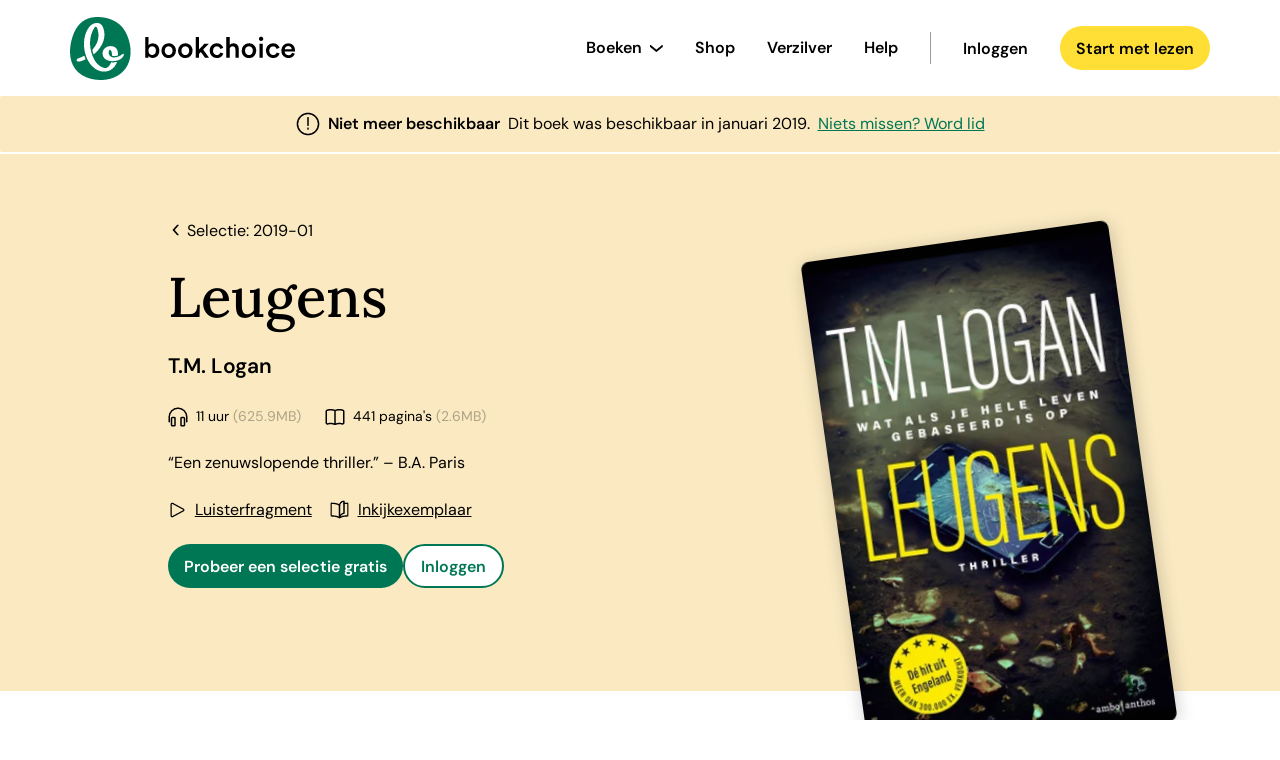

--- FILE ---
content_type: text/html;charset=utf-8
request_url: https://www.bookchoice.com/boek/leugens
body_size: 103071
content:
<!DOCTYPE html><html  lang="nl-NL"><head><meta charset="utf-8">
<meta name="viewport" content="width=device-width, initial-scale=1">
<script type="importmap">{"imports":{"#entry":"https://www.bookchoice.com/_nuxt/CYrGAD6G.js"}}</script>
<title>Leugens - T.M. Logan • ebook • luisterboek • Bookchoice</title>
<style>@charset "UTF-8";@font-face{font-display:swap;font-family:DM Sans;font-style:normal;font-weight:400;src:url(https://www.bookchoice.com/fonts/dm-sans-v15-latin-regular.woff2) format("woff2")}@font-face{font-display:swap;font-family:DM Sans;font-style:normal;font-weight:600;src:url(https://www.bookchoice.com/fonts/dm-sans-v15-latin-600.woff2) format("woff2")}@font-face{font-display:swap;font-family:DM Sans;font-style:italic;font-weight:400;src:url(https://www.bookchoice.com/fonts/dm-sans-v15-latin-italic.woff2) format("woff2")}@font-face{font-display:swap;font-family:Lora;font-style:italic;font-weight:400;src:url(https://www.bookchoice.com/fonts/lora-v35-latin-italic.woff2) format("woff2")}@font-face{font-display:swap;font-family:Lora;font-style:normal;font-weight:500;src:url(https://www.bookchoice.com/fonts/lora-v35-latin-500.woff2) format("woff2")}:root,[data-bs-theme=light]{--bs-blue:#0d6efd;--bs-indigo:#6610f2;--bs-purple:#6f42c1;--bs-pink:#d63384;--bs-red:#dc3545;--bs-orange:#fd7e14;--bs-yellow:#ffc107;--bs-green:#198754;--bs-teal:#20c997;--bs-cyan:#0dcaf0;--bs-black:#000;--bs-white:#fff;--bs-gray:#6c757d;--bs-gray-dark:#343a40;--bs-gray-100:#f8f9fa;--bs-gray-200:#e9ecef;--bs-gray-300:#dee2e6;--bs-gray-400:#ced4da;--bs-gray-500:#adb5bd;--bs-gray-600:#6c757d;--bs-gray-700:#495057;--bs-gray-800:#343a40;--bs-gray-900:#212529;--bs-primary:#007754;--bs-secondary:#fff;--bs-danger:#dc163a;--bs-success:#36b43b;--bs-info:#054db6;--bs-warning:#fae9c1;--bs-light:#dfeec7;--bs-call-to-action:#ffdf35;--bs-accent:#fbe56f;--bs-soft:#dad9cd;--bs-skeleton:#9c9c9c;--bs-primary-rgb:0,119,84;--bs-secondary-rgb:255,255,255;--bs-danger-rgb:220,22,58;--bs-success-rgb:54,180,59;--bs-info-rgb:5,77,182;--bs-warning-rgb:250,233,193;--bs-light-rgb:223,238,199;--bs-call-to-action-rgb:255,223,53;--bs-accent-rgb:251,229,111;--bs-soft-rgb:218,217,205;--bs-skeleton-rgb:156,156,156;--bs-primary-text-emphasis:#052c65;--bs-secondary-text-emphasis:#2b2f32;--bs-success-text-emphasis:#0a3622;--bs-info-text-emphasis:#055160;--bs-warning-text-emphasis:#664d03;--bs-danger-text-emphasis:#58151c;--bs-light-text-emphasis:#495057;--bs-dark-text-emphasis:#495057;--bs-primary-bg-subtle:#cfe2ff;--bs-secondary-bg-subtle:#e2e3e5;--bs-success-bg-subtle:#dfeec7;--bs-info-bg-subtle:#eef4f2;--bs-warning-bg-subtle:#fae9c1;--bs-danger-bg-subtle:#f7dbd4;--bs-light-bg-subtle:#fcfcfd;--bs-dark-bg-subtle:#ced4da;--bs-primary-border-subtle:#9ec5fe;--bs-secondary-border-subtle:#c4c8cb;--bs-success-border-subtle:#a3cfbb;--bs-info-border-subtle:#9eeaf9;--bs-warning-border-subtle:#ffe69c;--bs-danger-border-subtle:#f1aeb5;--bs-light-border-subtle:#e9ecef;--bs-dark-border-subtle:#adb5bd;--bs-white-rgb:255,255,255;--bs-black-rgb:0,0,0;--bs-font-sans-serif:system-ui,-apple-system,"Segoe UI",Roboto,"Helvetica Neue","Noto Sans","Liberation Sans",Arial,sans-serif,"Apple Color Emoji","Segoe UI Emoji","Segoe UI Symbol","Noto Color Emoji";--bs-font-monospace:SFMono-Regular,Menlo,Monaco,Consolas,"Liberation Mono","Courier New",monospace;--bs-gradient:linear-gradient(180deg,hsla(0,0%,100%,.15),hsla(0,0%,100%,0));--bs-body-font-family:"DM Sans",sans-serif;--bs-body-font-size:1rem;--bs-body-font-weight:400;--bs-body-line-height:1.5;--bs-body-color:#000;--bs-body-color-rgb:0,0,0;--bs-body-bg:#fff;--bs-body-bg-rgb:255,255,255;--bs-emphasis-color:#000;--bs-emphasis-color-rgb:0,0,0;--bs-secondary-color:rgba(33,37,41,.75);--bs-secondary-color-rgb:33,37,41;--bs-secondary-bg:#e9ecef;--bs-secondary-bg-rgb:233,236,239;--bs-tertiary-color:rgba(33,37,41,.5);--bs-tertiary-color-rgb:33,37,41;--bs-tertiary-bg:#f8f9fa;--bs-tertiary-bg-rgb:248,249,250;--bs-heading-color:#000;--bs-link-color:#007754;--bs-link-color-rgb:0,119,84;--bs-link-decoration:underline;--bs-link-hover-color:#0a58ca;--bs-link-hover-color-rgb:10,88,202;--bs-code-color:#d63384;--bs-highlight-color:#212529;--bs-highlight-bg:#fff3cd;--bs-border-width:2px;--bs-border-style:solid;--bs-border-color:#dee2e6;--bs-border-color-translucent:rgba(0,0,0,.175);--bs-border-radius:2px;--bs-border-radius-sm:.25rem;--bs-border-radius-lg:.5rem;--bs-border-radius-xl:1rem;--bs-border-radius-xxl:2rem;--bs-border-radius-2xl:var(--bs-border-radius-xxl);--bs-border-radius-pill:50rem;--bs-box-shadow:0 .5rem 1rem rgba(0,0,0,.15);--bs-box-shadow-sm:0 .125rem .25rem rgba(0,0,0,.075);--bs-box-shadow-lg:0 1rem 3rem rgba(0,0,0,.175);--bs-box-shadow-inset:inset 0 1px 2px rgba(0,0,0,.075);--bs-focus-ring-width:.25rem;--bs-focus-ring-opacity:.25;--bs-focus-ring-color:rgba(13,110,253,.25);--bs-form-valid-color:#198754;--bs-form-valid-border-color:#198754;--bs-form-invalid-color:#dc3545;--bs-form-invalid-border-color:#dc3545}[data-bs-theme=dark]{color-scheme:dark;--bs-body-color:#dee2e6;--bs-body-color-rgb:222,226,230;--bs-body-bg:#212529;--bs-body-bg-rgb:33,37,41;--bs-emphasis-color:#fff;--bs-emphasis-color-rgb:255,255,255;--bs-secondary-color:rgba(222,226,230,.75);--bs-secondary-color-rgb:222,226,230;--bs-secondary-bg:#343a40;--bs-secondary-bg-rgb:52,58,64;--bs-tertiary-color:rgba(222,226,230,.5);--bs-tertiary-color-rgb:222,226,230;--bs-tertiary-bg:#2b3035;--bs-tertiary-bg-rgb:43,48,53;--bs-primary-text-emphasis:#6ea8fe;--bs-secondary-text-emphasis:#a7acb1;--bs-success-text-emphasis:#75b798;--bs-info-text-emphasis:#6edff6;--bs-warning-text-emphasis:#ffda6a;--bs-danger-text-emphasis:#ea868f;--bs-light-text-emphasis:#f8f9fa;--bs-dark-text-emphasis:#dee2e6;--bs-primary-bg-subtle:#031633;--bs-secondary-bg-subtle:#161719;--bs-success-bg-subtle:#051b11;--bs-info-bg-subtle:#032830;--bs-warning-bg-subtle:#332701;--bs-danger-bg-subtle:#2c0b0e;--bs-light-bg-subtle:#343a40;--bs-dark-bg-subtle:#1a1d20;--bs-primary-border-subtle:#084298;--bs-secondary-border-subtle:#41464b;--bs-success-border-subtle:#0f5132;--bs-info-border-subtle:#087990;--bs-warning-border-subtle:#997404;--bs-danger-border-subtle:#842029;--bs-light-border-subtle:#495057;--bs-dark-border-subtle:#343a40;--bs-heading-color:inherit;--bs-link-color:#6ea8fe;--bs-link-hover-color:#8bb9fe;--bs-link-color-rgb:110,168,254;--bs-link-hover-color-rgb:139,185,254;--bs-code-color:#e685b5;--bs-highlight-color:#dee2e6;--bs-highlight-bg:#664d03;--bs-border-color:#495057;--bs-border-color-translucent:hsla(0,0%,100%,.15);--bs-form-valid-color:#75b798;--bs-form-valid-border-color:#75b798;--bs-form-invalid-color:#ea868f;--bs-form-invalid-border-color:#ea868f}*,:after,:before{box-sizing:border-box}body{background-color:var(--bs-body-bg);color:var(--bs-body-color);font-family:var(--bs-body-font-family);font-size:var(--bs-body-font-size);font-weight:var(--bs-body-font-weight);line-height:var(--bs-body-line-height);margin:0;text-align:var(--bs-body-text-align);-webkit-text-size-adjust:100%;-webkit-tap-highlight-color:rgba(0,0,0,0)}hr{border:0;border-top:1px solid #9c9c9c;color:inherit;margin:1rem 0;opacity:1}.h1,.h2,.h3,.h4,.h5,.h6,h1,h2,h3,h4,h5,h6{color:var(--bs-heading-color);font-family:Lora,serif;font-weight:500;line-height:1.2;margin-bottom:.5rem;margin-top:0}.h1,h1{font-size:calc(1.375rem + 1.5vw)}@media(min-width:1200px){.h1,h1{font-size:2.5rem}}.h2,h2{font-size:calc(1.325rem + .9vw)}@media(min-width:1200px){.h2,h2{font-size:2rem}}.h3,h3{font-size:calc(1.3rem + .6vw)}@media(min-width:1200px){.h3,h3{font-size:1.75rem}}.h4,h4{font-size:calc(1.275rem + .3vw)}@media(min-width:1200px){.h4,h4{font-size:1.5rem}}.h5,h5{font-size:1.25rem}.h6,h6{font-size:1rem}p{margin-bottom:1rem;margin-top:0}abbr[title]{cursor:help;-webkit-text-decoration:underline dotted;text-decoration:underline dotted;-webkit-text-decoration-skip-ink:none;text-decoration-skip-ink:none}address{font-style:normal;line-height:inherit;margin-bottom:1rem}ol,ul{padding-left:2rem}dl,ol,ul{margin-bottom:1rem;margin-top:0}ol ol,ol ul,ul ol,ul ul{margin-bottom:0}dt{font-weight:700}dd{margin-bottom:.5rem;margin-left:0}blockquote{margin:0 0 1rem}b,strong{font-weight:bolder}.small,small{font-size:.875em}.mark,mark{background-color:var(--bs-highlight-bg);color:var(--bs-highlight-color);padding:.1875em}sub,sup{font-size:.75em;line-height:0;position:relative;vertical-align:baseline}sub{bottom:-.25em}sup{top:-.5em}a{color:rgba(var(--bs-link-color-rgb),var(--bs-link-opacity,1));text-decoration:underline}a:hover{--bs-link-color-rgb:var(--bs-link-hover-color-rgb)}a:not([href]):not([class]),a:not([href]):not([class]):hover{color:inherit;text-decoration:none}code,kbd,pre,samp{font-family:var(--bs-font-monospace);font-size:1em}pre{display:block;font-size:.875em;margin-bottom:1rem;margin-top:0;overflow:auto}pre code{color:inherit;font-size:inherit;word-break:normal}code{color:var(--bs-code-color);font-size:.875em;word-wrap:break-word}a>code{color:inherit}kbd{background-color:var(--bs-body-color);border-radius:.25rem;color:var(--bs-body-bg);font-size:.875em;padding:.1875rem .375rem}kbd kbd{font-size:1em;padding:0}figure{margin:0 0 1rem}img,svg{vertical-align:middle}table{border-collapse:collapse;caption-side:bottom}caption{color:var(--bs-secondary-color);padding-bottom:.5rem;padding-top:.5rem;text-align:left}th{text-align:inherit;text-align:-webkit-match-parent}tbody,td,tfoot,th,thead,tr{border:0 solid;border-color:inherit}label{display:inline-block}button{border-radius:0}button:focus:not(:focus-visible){outline:0}button,input,optgroup,select,textarea{font-family:inherit;font-size:inherit;line-height:inherit;margin:0}button,select{text-transform:none}[role=button]{cursor:pointer}select{word-wrap:normal}select:disabled{opacity:1}[list]:not([type=date]):not([type=datetime-local]):not([type=month]):not([type=week]):not([type=time])::-webkit-calendar-picker-indicator{display:none!important}[type=button],[type=reset],[type=submit],button{-webkit-appearance:button}[type=button]:not(:disabled),[type=reset]:not(:disabled),[type=submit]:not(:disabled),button:not(:disabled){cursor:pointer}::-moz-focus-inner{border-style:none;padding:0}textarea{resize:vertical}fieldset{border:0;margin:0;min-width:0;padding:0}legend{float:left;font-size:calc(1.275rem + .3vw);line-height:inherit;margin-bottom:.5rem;padding:0;width:100%}@media(min-width:1200px){legend{font-size:1.5rem}}legend+*{clear:left}::-webkit-datetime-edit-day-field,::-webkit-datetime-edit-fields-wrapper,::-webkit-datetime-edit-hour-field,::-webkit-datetime-edit-minute,::-webkit-datetime-edit-month-field,::-webkit-datetime-edit-text,::-webkit-datetime-edit-year-field{padding:0}::-webkit-inner-spin-button{height:auto}[type=search]{-webkit-appearance:textfield;outline-offset:-2px}[type=search]::-webkit-search-cancel-button{cursor:pointer;filter:grayscale(1)}::-webkit-search-decoration{-webkit-appearance:none}::-webkit-color-swatch-wrapper{padding:0}::file-selector-button{-webkit-appearance:button;font:inherit}output{display:inline-block}iframe{border:0}summary{cursor:pointer;display:list-item}progress{vertical-align:baseline}[hidden]{display:none!important}.lead{font-size:1.25rem;font-weight:300}.display-1{font-size:calc(1.625rem + 4.5vw);font-weight:300;line-height:1.2}@media(min-width:1200px){.display-1{font-size:5rem}}.display-2{font-size:calc(1.575rem + 3.9vw);font-weight:300;line-height:1.2}@media(min-width:1200px){.display-2{font-size:4.5rem}}.display-3{font-size:calc(1.525rem + 3.3vw);font-weight:300;line-height:1.2}@media(min-width:1200px){.display-3{font-size:4rem}}.display-4{font-size:calc(1.475rem + 2.7vw);font-weight:300;line-height:1.2}@media(min-width:1200px){.display-4{font-size:3.5rem}}.display-5{font-size:calc(1.425rem + 2.1vw);font-weight:300;line-height:1.2}@media(min-width:1200px){.display-5{font-size:3rem}}.display-6{font-size:calc(1.375rem + 1.5vw);font-weight:300;line-height:1.2}@media(min-width:1200px){.display-6{font-size:2.5rem}}.list-inline,.list-unstyled{list-style:none;padding-left:0}.list-inline-item{display:inline-block}.list-inline-item:not(:last-child){margin-right:.5rem}.initialism{font-size:.875em;text-transform:uppercase}.blockquote{font-size:1.25rem;margin-bottom:1rem}.blockquote>:last-child{margin-bottom:0}.blockquote-footer{color:#6c757d;font-size:.875em;margin-bottom:1rem;margin-top:-1rem}.blockquote-footer:before{content:"— "}.img-fluid,.img-thumbnail{height:auto;max-width:100%}.img-thumbnail{background-color:var(--bs-body-bg);border:var(--bs-border-width) solid var(--bs-border-color);border-radius:var(--bs-border-radius);padding:.25rem}.figure{display:inline-block}.figure-img{line-height:1;margin-bottom:.5rem}.figure-caption{color:var(--bs-secondary-color);font-size:.875em}.container,.container-fluid,.container-lg,.container-md,.container-sm,.container-xl,.container-xxl{--bs-gutter-x:32px;--bs-gutter-y:0;margin-left:auto;margin-right:auto;padding-left:calc(var(--bs-gutter-x)*.5);padding-right:calc(var(--bs-gutter-x)*.5);width:100%}@media(min-width:576px){.container,.container-sm{max-width:540px}}@media(min-width:768px){.container,.container-md,.container-sm{max-width:752px}}@media(min-width:992px){.container,.container-lg,.container-md,.container-sm{max-width:992px}}@media(min-width:1200px){.container,.container-lg,.container-md,.container-sm,.container-xl{max-width:1172px}}@media(min-width:1400px){.container,.container-lg,.container-md,.container-sm,.container-xl,.container-xxl{max-width:1320px}}:root{--bs-breakpoint-xs:0;--bs-breakpoint-sm:576px;--bs-breakpoint-md:768px;--bs-breakpoint-lg:992px;--bs-breakpoint-xl:1200px;--bs-breakpoint-xxl:1400px}.row{--bs-gutter-x:32px;--bs-gutter-y:0;display:flex;flex-wrap:wrap;margin-left:calc(var(--bs-gutter-x)*-.5);margin-right:calc(var(--bs-gutter-x)*-.5);margin-top:calc(var(--bs-gutter-y)*-1)}.row>*{flex-shrink:0;margin-top:var(--bs-gutter-y);max-width:100%;padding-left:calc(var(--bs-gutter-x)*.5);padding-right:calc(var(--bs-gutter-x)*.5);width:100%}.col{flex:1 0 0}.row-cols-auto>*{flex:0 0 auto;width:auto}.row-cols-1>*{flex:0 0 auto;width:100%}.row-cols-2>*{flex:0 0 auto;width:50%}.row-cols-3>*{flex:0 0 auto;width:33.33333333%}.row-cols-4>*{flex:0 0 auto;width:25%}.row-cols-5>*{flex:0 0 auto;width:20%}.row-cols-6>*{flex:0 0 auto;width:16.66666667%}.col-auto{flex:0 0 auto;width:auto}.col-1{flex:0 0 auto;width:8.33333333%}.col-2{flex:0 0 auto;width:16.66666667%}.col-3{flex:0 0 auto;width:25%}.col-4{flex:0 0 auto;width:33.33333333%}.col-5{flex:0 0 auto;width:41.66666667%}.col-6{flex:0 0 auto;width:50%}.col-7{flex:0 0 auto;width:58.33333333%}.col-8{flex:0 0 auto;width:66.66666667%}.col-9{flex:0 0 auto;width:75%}.col-10{flex:0 0 auto;width:83.33333333%}.col-11{flex:0 0 auto;width:91.66666667%}.col-12{flex:0 0 auto;width:100%}.offset-1{margin-left:8.33333333%}.offset-2{margin-left:16.66666667%}.offset-3{margin-left:25%}.offset-4{margin-left:33.33333333%}.offset-5{margin-left:41.66666667%}.offset-6{margin-left:50%}.offset-7{margin-left:58.33333333%}.offset-8{margin-left:66.66666667%}.offset-9{margin-left:75%}.offset-10{margin-left:83.33333333%}.offset-11{margin-left:91.66666667%}.g-0,.gx-0{--bs-gutter-x:0}.g-0,.gy-0{--bs-gutter-y:0}.g-1,.gx-1{--bs-gutter-x:.25rem}.g-1,.gy-1{--bs-gutter-y:.25rem}.g-2,.gx-2{--bs-gutter-x:.5rem}.g-2,.gy-2{--bs-gutter-y:.5rem}.g-3,.gx-3{--bs-gutter-x:1rem}.g-3,.gy-3{--bs-gutter-y:1rem}.g-4,.gx-4{--bs-gutter-x:1.5rem}.g-4,.gy-4{--bs-gutter-y:1.5rem}.g-5,.gx-5{--bs-gutter-x:3rem}.g-5,.gy-5{--bs-gutter-y:3rem}@media(min-width:576px){.col-sm{flex:1 0 0}.row-cols-sm-auto>*{flex:0 0 auto;width:auto}.row-cols-sm-1>*{flex:0 0 auto;width:100%}.row-cols-sm-2>*{flex:0 0 auto;width:50%}.row-cols-sm-3>*{flex:0 0 auto;width:33.33333333%}.row-cols-sm-4>*{flex:0 0 auto;width:25%}.row-cols-sm-5>*{flex:0 0 auto;width:20%}.row-cols-sm-6>*{flex:0 0 auto;width:16.66666667%}.col-sm-auto{flex:0 0 auto;width:auto}.col-sm-1{flex:0 0 auto;width:8.33333333%}.col-sm-2{flex:0 0 auto;width:16.66666667%}.col-sm-3{flex:0 0 auto;width:25%}.col-sm-4{flex:0 0 auto;width:33.33333333%}.col-sm-5{flex:0 0 auto;width:41.66666667%}.col-sm-6{flex:0 0 auto;width:50%}.col-sm-7{flex:0 0 auto;width:58.33333333%}.col-sm-8{flex:0 0 auto;width:66.66666667%}.col-sm-9{flex:0 0 auto;width:75%}.col-sm-10{flex:0 0 auto;width:83.33333333%}.col-sm-11{flex:0 0 auto;width:91.66666667%}.col-sm-12{flex:0 0 auto;width:100%}.offset-sm-0{margin-left:0}.offset-sm-1{margin-left:8.33333333%}.offset-sm-2{margin-left:16.66666667%}.offset-sm-3{margin-left:25%}.offset-sm-4{margin-left:33.33333333%}.offset-sm-5{margin-left:41.66666667%}.offset-sm-6{margin-left:50%}.offset-sm-7{margin-left:58.33333333%}.offset-sm-8{margin-left:66.66666667%}.offset-sm-9{margin-left:75%}.offset-sm-10{margin-left:83.33333333%}.offset-sm-11{margin-left:91.66666667%}.g-sm-0,.gx-sm-0{--bs-gutter-x:0}.g-sm-0,.gy-sm-0{--bs-gutter-y:0}.g-sm-1,.gx-sm-1{--bs-gutter-x:.25rem}.g-sm-1,.gy-sm-1{--bs-gutter-y:.25rem}.g-sm-2,.gx-sm-2{--bs-gutter-x:.5rem}.g-sm-2,.gy-sm-2{--bs-gutter-y:.5rem}.g-sm-3,.gx-sm-3{--bs-gutter-x:1rem}.g-sm-3,.gy-sm-3{--bs-gutter-y:1rem}.g-sm-4,.gx-sm-4{--bs-gutter-x:1.5rem}.g-sm-4,.gy-sm-4{--bs-gutter-y:1.5rem}.g-sm-5,.gx-sm-5{--bs-gutter-x:3rem}.g-sm-5,.gy-sm-5{--bs-gutter-y:3rem}}@media(min-width:768px){.col-md{flex:1 0 0}.row-cols-md-auto>*{flex:0 0 auto;width:auto}.row-cols-md-1>*{flex:0 0 auto;width:100%}.row-cols-md-2>*{flex:0 0 auto;width:50%}.row-cols-md-3>*{flex:0 0 auto;width:33.33333333%}.row-cols-md-4>*{flex:0 0 auto;width:25%}.row-cols-md-5>*{flex:0 0 auto;width:20%}.row-cols-md-6>*{flex:0 0 auto;width:16.66666667%}.col-md-auto{flex:0 0 auto;width:auto}.col-md-1{flex:0 0 auto;width:8.33333333%}.col-md-2{flex:0 0 auto;width:16.66666667%}.col-md-3{flex:0 0 auto;width:25%}.col-md-4{flex:0 0 auto;width:33.33333333%}.col-md-5{flex:0 0 auto;width:41.66666667%}.col-md-6{flex:0 0 auto;width:50%}.col-md-7{flex:0 0 auto;width:58.33333333%}.col-md-8{flex:0 0 auto;width:66.66666667%}.col-md-9{flex:0 0 auto;width:75%}.col-md-10{flex:0 0 auto;width:83.33333333%}.col-md-11{flex:0 0 auto;width:91.66666667%}.col-md-12{flex:0 0 auto;width:100%}.offset-md-0{margin-left:0}.offset-md-1{margin-left:8.33333333%}.offset-md-2{margin-left:16.66666667%}.offset-md-3{margin-left:25%}.offset-md-4{margin-left:33.33333333%}.offset-md-5{margin-left:41.66666667%}.offset-md-6{margin-left:50%}.offset-md-7{margin-left:58.33333333%}.offset-md-8{margin-left:66.66666667%}.offset-md-9{margin-left:75%}.offset-md-10{margin-left:83.33333333%}.offset-md-11{margin-left:91.66666667%}.g-md-0,.gx-md-0{--bs-gutter-x:0}.g-md-0,.gy-md-0{--bs-gutter-y:0}.g-md-1,.gx-md-1{--bs-gutter-x:.25rem}.g-md-1,.gy-md-1{--bs-gutter-y:.25rem}.g-md-2,.gx-md-2{--bs-gutter-x:.5rem}.g-md-2,.gy-md-2{--bs-gutter-y:.5rem}.g-md-3,.gx-md-3{--bs-gutter-x:1rem}.g-md-3,.gy-md-3{--bs-gutter-y:1rem}.g-md-4,.gx-md-4{--bs-gutter-x:1.5rem}.g-md-4,.gy-md-4{--bs-gutter-y:1.5rem}.g-md-5,.gx-md-5{--bs-gutter-x:3rem}.g-md-5,.gy-md-5{--bs-gutter-y:3rem}}@media(min-width:992px){.col-lg{flex:1 0 0}.row-cols-lg-auto>*{flex:0 0 auto;width:auto}.row-cols-lg-1>*{flex:0 0 auto;width:100%}.row-cols-lg-2>*{flex:0 0 auto;width:50%}.row-cols-lg-3>*{flex:0 0 auto;width:33.33333333%}.row-cols-lg-4>*{flex:0 0 auto;width:25%}.row-cols-lg-5>*{flex:0 0 auto;width:20%}.row-cols-lg-6>*{flex:0 0 auto;width:16.66666667%}.col-lg-auto{flex:0 0 auto;width:auto}.col-lg-1{flex:0 0 auto;width:8.33333333%}.col-lg-2{flex:0 0 auto;width:16.66666667%}.col-lg-3{flex:0 0 auto;width:25%}.col-lg-4{flex:0 0 auto;width:33.33333333%}.col-lg-5{flex:0 0 auto;width:41.66666667%}.col-lg-6{flex:0 0 auto;width:50%}.col-lg-7{flex:0 0 auto;width:58.33333333%}.col-lg-8{flex:0 0 auto;width:66.66666667%}.col-lg-9{flex:0 0 auto;width:75%}.col-lg-10{flex:0 0 auto;width:83.33333333%}.col-lg-11{flex:0 0 auto;width:91.66666667%}.col-lg-12{flex:0 0 auto;width:100%}.offset-lg-0{margin-left:0}.offset-lg-1{margin-left:8.33333333%}.offset-lg-2{margin-left:16.66666667%}.offset-lg-3{margin-left:25%}.offset-lg-4{margin-left:33.33333333%}.offset-lg-5{margin-left:41.66666667%}.offset-lg-6{margin-left:50%}.offset-lg-7{margin-left:58.33333333%}.offset-lg-8{margin-left:66.66666667%}.offset-lg-9{margin-left:75%}.offset-lg-10{margin-left:83.33333333%}.offset-lg-11{margin-left:91.66666667%}.g-lg-0,.gx-lg-0{--bs-gutter-x:0}.g-lg-0,.gy-lg-0{--bs-gutter-y:0}.g-lg-1,.gx-lg-1{--bs-gutter-x:.25rem}.g-lg-1,.gy-lg-1{--bs-gutter-y:.25rem}.g-lg-2,.gx-lg-2{--bs-gutter-x:.5rem}.g-lg-2,.gy-lg-2{--bs-gutter-y:.5rem}.g-lg-3,.gx-lg-3{--bs-gutter-x:1rem}.g-lg-3,.gy-lg-3{--bs-gutter-y:1rem}.g-lg-4,.gx-lg-4{--bs-gutter-x:1.5rem}.g-lg-4,.gy-lg-4{--bs-gutter-y:1.5rem}.g-lg-5,.gx-lg-5{--bs-gutter-x:3rem}.g-lg-5,.gy-lg-5{--bs-gutter-y:3rem}}@media(min-width:1200px){.col-xl{flex:1 0 0}.row-cols-xl-auto>*{flex:0 0 auto;width:auto}.row-cols-xl-1>*{flex:0 0 auto;width:100%}.row-cols-xl-2>*{flex:0 0 auto;width:50%}.row-cols-xl-3>*{flex:0 0 auto;width:33.33333333%}.row-cols-xl-4>*{flex:0 0 auto;width:25%}.row-cols-xl-5>*{flex:0 0 auto;width:20%}.row-cols-xl-6>*{flex:0 0 auto;width:16.66666667%}.col-xl-auto{flex:0 0 auto;width:auto}.col-xl-1{flex:0 0 auto;width:8.33333333%}.col-xl-2{flex:0 0 auto;width:16.66666667%}.col-xl-3{flex:0 0 auto;width:25%}.col-xl-4{flex:0 0 auto;width:33.33333333%}.col-xl-5{flex:0 0 auto;width:41.66666667%}.col-xl-6{flex:0 0 auto;width:50%}.col-xl-7{flex:0 0 auto;width:58.33333333%}.col-xl-8{flex:0 0 auto;width:66.66666667%}.col-xl-9{flex:0 0 auto;width:75%}.col-xl-10{flex:0 0 auto;width:83.33333333%}.col-xl-11{flex:0 0 auto;width:91.66666667%}.col-xl-12{flex:0 0 auto;width:100%}.offset-xl-0{margin-left:0}.offset-xl-1{margin-left:8.33333333%}.offset-xl-2{margin-left:16.66666667%}.offset-xl-3{margin-left:25%}.offset-xl-4{margin-left:33.33333333%}.offset-xl-5{margin-left:41.66666667%}.offset-xl-6{margin-left:50%}.offset-xl-7{margin-left:58.33333333%}.offset-xl-8{margin-left:66.66666667%}.offset-xl-9{margin-left:75%}.offset-xl-10{margin-left:83.33333333%}.offset-xl-11{margin-left:91.66666667%}.g-xl-0,.gx-xl-0{--bs-gutter-x:0}.g-xl-0,.gy-xl-0{--bs-gutter-y:0}.g-xl-1,.gx-xl-1{--bs-gutter-x:.25rem}.g-xl-1,.gy-xl-1{--bs-gutter-y:.25rem}.g-xl-2,.gx-xl-2{--bs-gutter-x:.5rem}.g-xl-2,.gy-xl-2{--bs-gutter-y:.5rem}.g-xl-3,.gx-xl-3{--bs-gutter-x:1rem}.g-xl-3,.gy-xl-3{--bs-gutter-y:1rem}.g-xl-4,.gx-xl-4{--bs-gutter-x:1.5rem}.g-xl-4,.gy-xl-4{--bs-gutter-y:1.5rem}.g-xl-5,.gx-xl-5{--bs-gutter-x:3rem}.g-xl-5,.gy-xl-5{--bs-gutter-y:3rem}}@media(min-width:1400px){.col-xxl{flex:1 0 0}.row-cols-xxl-auto>*{flex:0 0 auto;width:auto}.row-cols-xxl-1>*{flex:0 0 auto;width:100%}.row-cols-xxl-2>*{flex:0 0 auto;width:50%}.row-cols-xxl-3>*{flex:0 0 auto;width:33.33333333%}.row-cols-xxl-4>*{flex:0 0 auto;width:25%}.row-cols-xxl-5>*{flex:0 0 auto;width:20%}.row-cols-xxl-6>*{flex:0 0 auto;width:16.66666667%}.col-xxl-auto{flex:0 0 auto;width:auto}.col-xxl-1{flex:0 0 auto;width:8.33333333%}.col-xxl-2{flex:0 0 auto;width:16.66666667%}.col-xxl-3{flex:0 0 auto;width:25%}.col-xxl-4{flex:0 0 auto;width:33.33333333%}.col-xxl-5{flex:0 0 auto;width:41.66666667%}.col-xxl-6{flex:0 0 auto;width:50%}.col-xxl-7{flex:0 0 auto;width:58.33333333%}.col-xxl-8{flex:0 0 auto;width:66.66666667%}.col-xxl-9{flex:0 0 auto;width:75%}.col-xxl-10{flex:0 0 auto;width:83.33333333%}.col-xxl-11{flex:0 0 auto;width:91.66666667%}.col-xxl-12{flex:0 0 auto;width:100%}.offset-xxl-0{margin-left:0}.offset-xxl-1{margin-left:8.33333333%}.offset-xxl-2{margin-left:16.66666667%}.offset-xxl-3{margin-left:25%}.offset-xxl-4{margin-left:33.33333333%}.offset-xxl-5{margin-left:41.66666667%}.offset-xxl-6{margin-left:50%}.offset-xxl-7{margin-left:58.33333333%}.offset-xxl-8{margin-left:66.66666667%}.offset-xxl-9{margin-left:75%}.offset-xxl-10{margin-left:83.33333333%}.offset-xxl-11{margin-left:91.66666667%}.g-xxl-0,.gx-xxl-0{--bs-gutter-x:0}.g-xxl-0,.gy-xxl-0{--bs-gutter-y:0}.g-xxl-1,.gx-xxl-1{--bs-gutter-x:.25rem}.g-xxl-1,.gy-xxl-1{--bs-gutter-y:.25rem}.g-xxl-2,.gx-xxl-2{--bs-gutter-x:.5rem}.g-xxl-2,.gy-xxl-2{--bs-gutter-y:.5rem}.g-xxl-3,.gx-xxl-3{--bs-gutter-x:1rem}.g-xxl-3,.gy-xxl-3{--bs-gutter-y:1rem}.g-xxl-4,.gx-xxl-4{--bs-gutter-x:1.5rem}.g-xxl-4,.gy-xxl-4{--bs-gutter-y:1.5rem}.g-xxl-5,.gx-xxl-5{--bs-gutter-x:3rem}.g-xxl-5,.gy-xxl-5{--bs-gutter-y:3rem}}.table{--bs-table-color-type:initial;--bs-table-bg-type:initial;--bs-table-color-state:initial;--bs-table-bg-state:initial;--bs-table-color:var(--bs-emphasis-color);--bs-table-bg:var(--bs-body-bg);--bs-table-border-color:var(--bs-border-color);--bs-table-accent-bg:transparent;--bs-table-striped-color:var(--bs-emphasis-color);--bs-table-striped-bg:rgba(var(--bs-emphasis-color-rgb),.05);--bs-table-active-color:var(--bs-emphasis-color);--bs-table-active-bg:rgba(var(--bs-emphasis-color-rgb),.1);--bs-table-hover-color:var(--bs-emphasis-color);--bs-table-hover-bg:rgba(var(--bs-emphasis-color-rgb),.075);border-color:var(--bs-table-border-color);margin-bottom:1rem;vertical-align:top;width:100%}.table>:not(caption)>*>*{background-color:var(--bs-table-bg);border-bottom-width:var(--bs-border-width);box-shadow:inset 0 0 0 9999px var(--bs-table-bg-state,var(--bs-table-bg-type,var(--bs-table-accent-bg)));color:var(--bs-table-color-state,var(--bs-table-color-type,var(--bs-table-color)));padding:.5rem}.table>tbody{vertical-align:inherit}.table>thead{vertical-align:bottom}.table-group-divider{border-top:calc(var(--bs-border-width)*2) solid}.caption-top{caption-side:top}.table-sm>:not(caption)>*>*{padding:.25rem}.table-bordered>:not(caption)>*{border-width:var(--bs-border-width) 0}.table-bordered>:not(caption)>*>*{border-width:0 var(--bs-border-width)}.table-borderless>:not(caption)>*>*{border-bottom-width:0}.table-borderless>:not(:first-child){border-top-width:0}.table-striped-columns>:not(caption)>tr>:nth-child(2n),.table-striped>tbody>tr:nth-of-type(odd)>*{--bs-table-color-type:var(--bs-table-striped-color);--bs-table-bg-type:var(--bs-table-striped-bg)}.table-active{--bs-table-color-state:var(--bs-table-active-color);--bs-table-bg-state:var(--bs-table-active-bg)}.table-hover>tbody>tr:hover>*{--bs-table-color-state:var(--bs-table-hover-color);--bs-table-bg-state:var(--bs-table-hover-bg)}.table-primary{--bs-table-color:#000;--bs-table-bg:#cfe2ff;--bs-table-border-color:#a6b5cc;--bs-table-striped-bg:#c5d7f2;--bs-table-striped-color:#000;--bs-table-active-bg:#bacbe6;--bs-table-active-color:#000;--bs-table-hover-bg:#bfd1ec;--bs-table-hover-color:#000}.table-primary,.table-secondary{border-color:var(--bs-table-border-color);color:var(--bs-table-color)}.table-secondary{--bs-table-color:#000;--bs-table-bg:#e2e3e5;--bs-table-border-color:#b5b6b7;--bs-table-striped-bg:#d7d8da;--bs-table-striped-color:#000;--bs-table-active-bg:#cbccce;--bs-table-active-color:#000;--bs-table-hover-bg:#d1d2d4;--bs-table-hover-color:#000}.table-success{--bs-table-color:#000;--bs-table-bg:#d1e7dd;--bs-table-border-color:#a7b9b1;--bs-table-striped-bg:#c7dbd2;--bs-table-striped-color:#000;--bs-table-active-bg:#bcd0c7;--bs-table-active-color:#000;--bs-table-hover-bg:#c1d6cc;--bs-table-hover-color:#000}.table-info,.table-success{border-color:var(--bs-table-border-color);color:var(--bs-table-color)}.table-info{--bs-table-color:#000;--bs-table-bg:#cff4fc;--bs-table-border-color:#a6c3ca;--bs-table-striped-bg:#c5e8ef;--bs-table-striped-color:#000;--bs-table-active-bg:#badce3;--bs-table-active-color:#000;--bs-table-hover-bg:#bfe2e9;--bs-table-hover-color:#000}.table-warning{--bs-table-color:#000;--bs-table-bg:#fff3cd;--bs-table-border-color:#ccc2a4;--bs-table-striped-bg:#f2e7c3;--bs-table-striped-color:#000;--bs-table-active-bg:#e6dbb9;--bs-table-active-color:#000;--bs-table-hover-bg:#ece1be;--bs-table-hover-color:#000}.table-danger,.table-warning{border-color:var(--bs-table-border-color);color:var(--bs-table-color)}.table-danger{--bs-table-color:#000;--bs-table-bg:#f8d7da;--bs-table-border-color:#c6acae;--bs-table-striped-bg:#eccccf;--bs-table-striped-color:#000;--bs-table-active-bg:#dfc2c4;--bs-table-active-color:#000;--bs-table-hover-bg:#e5c7ca;--bs-table-hover-color:#000}.table-light{--bs-table-color:#000;--bs-table-bg:#f8f9fa;--bs-table-border-color:#c6c7c8;--bs-table-striped-bg:#ecedee;--bs-table-striped-color:#000;--bs-table-active-bg:#dfe0e1;--bs-table-active-color:#000;--bs-table-hover-bg:#e5e6e7;--bs-table-hover-color:#000}.table-dark,.table-light{border-color:var(--bs-table-border-color);color:var(--bs-table-color)}.table-dark{--bs-table-color:#fff;--bs-table-bg:#212529;--bs-table-border-color:#4d5154;--bs-table-striped-bg:#2c3034;--bs-table-striped-color:#fff;--bs-table-active-bg:#373b3e;--bs-table-active-color:#fff;--bs-table-hover-bg:#323539;--bs-table-hover-color:#fff}.table-responsive{overflow-x:auto;-webkit-overflow-scrolling:touch}@media(max-width:575.98px){.table-responsive-sm{overflow-x:auto;-webkit-overflow-scrolling:touch}}@media(max-width:767.98px){.table-responsive-md{overflow-x:auto;-webkit-overflow-scrolling:touch}}@media(max-width:991.98px){.table-responsive-lg{overflow-x:auto;-webkit-overflow-scrolling:touch}}@media(max-width:1199.98px){.table-responsive-xl{overflow-x:auto;-webkit-overflow-scrolling:touch}}@media(max-width:1399.98px){.table-responsive-xxl{overflow-x:auto;-webkit-overflow-scrolling:touch}}.form-label{margin-bottom:.5rem}.col-form-label{font-size:inherit;line-height:1.5;margin-bottom:0;padding-bottom:calc(.6rem + 1px);padding-top:calc(.6rem + 1px)}.col-form-label-lg{font-size:1.25rem;padding-bottom:calc(.5rem + 1px);padding-top:calc(.5rem + 1px)}.col-form-label-sm{font-size:.875rem;padding-bottom:calc(.25rem + 1px);padding-top:calc(.25rem + 1px)}.form-text{color:var(--bs-secondary-color);font-size:.875em;margin-top:.25rem}.form-control{-webkit-appearance:none;-moz-appearance:none;appearance:none;background-clip:padding-box;background-color:var(--bs-body-bg);border:1px solid #dde6e3;border-radius:4px;color:#000;display:block;font-size:1rem;font-weight:400;line-height:1.5;padding:.6rem .75rem;transition:border-color .15s ease-in-out,box-shadow .15s ease-in-out;width:100%}@media(prefers-reduced-motion:reduce){.form-control{transition:none}}.form-control[type=file]{overflow:hidden}.form-control[type=file]:not(:disabled):not([readonly]){cursor:pointer}.form-control:focus{background-color:var(--bs-body-bg);border-color:#9c9c9c;box-shadow:0 0 0 .25rem #0d6efd40;color:#000;outline:0}.form-control::-webkit-date-and-time-value{height:1.5em;margin:0;min-width:85px}.form-control::-webkit-datetime-edit{display:block;padding:0}.form-control::-moz-placeholder{color:var(--bs-secondary-color);opacity:1}.form-control::placeholder{color:var(--bs-secondary-color);opacity:1}.form-control:disabled{background-color:#dde6e3;opacity:1}.form-control::file-selector-button{background-color:var(--bs-tertiary-bg);border:0 solid;border-color:inherit;border-inline-end-width:1px;border-radius:0;color:var(--bs-body-color);margin:-.6rem -.75rem;margin-inline-end:.75rem;padding:.6rem .75rem;pointer-events:none;transition:color .15s ease-in-out,background-color .15s ease-in-out,border-color .15s ease-in-out,box-shadow .15s ease-in-out}@media(prefers-reduced-motion:reduce){.form-control::file-selector-button{transition:none}}.form-control:hover:not(:disabled):not([readonly])::file-selector-button{background-color:var(--bs-secondary-bg)}.form-control-plaintext{background-color:transparent;border:solid transparent;border-width:1px 0;color:var(--bs-body-color);display:block;line-height:1.5;margin-bottom:0;padding:.6rem 0;width:100%}.form-control-plaintext:focus{outline:0}.form-control-plaintext.form-control-lg,.form-control-plaintext.form-control-sm{padding-left:0;padding-right:0}.form-control-sm{border-radius:var(--bs-border-radius-sm);font-size:.875rem;min-height:calc(1.5em + .5rem + var(--bs-border-width)*2);padding:.25rem .5rem}.form-control-sm::file-selector-button{margin:-.25rem -.5rem;margin-inline-end:.5rem;padding:.25rem .5rem}.form-control-lg{border-radius:var(--bs-border-radius-lg);font-size:1.25rem;min-height:calc(1.5em + 1rem + var(--bs-border-width)*2);padding:.5rem 1rem}.form-control-lg::file-selector-button{margin:-.5rem -1rem;margin-inline-end:1rem;padding:.5rem 1rem}textarea.form-control{min-height:calc(1.5em + .75rem + var(--bs-border-width)*2)}textarea.form-control-sm{min-height:calc(1.5em + .5rem + var(--bs-border-width)*2)}textarea.form-control-lg{min-height:calc(1.5em + 1rem + var(--bs-border-width)*2)}.form-control-color{height:calc(1.5em + .75rem + var(--bs-border-width)*2);padding:.6rem;width:3rem}.form-control-color:not(:disabled):not([readonly]){cursor:pointer}.form-control-color::-moz-color-swatch{border:0!important;border-radius:4px}.form-control-color::-webkit-color-swatch{border:0!important;border-radius:4px}.form-control-color.form-control-sm{height:calc(1.5em + .5rem + var(--bs-border-width)*2)}.form-control-color.form-control-lg{height:calc(1.5em + 1rem + var(--bs-border-width)*2)}.form-select{--bs-form-select-bg-img:url("data:image/svg+xml;charset=utf-8,%3Csvg xmlns='http://www.w3.org/2000/svg' viewBox='0 0 16 16'%3E%3Cpath fill='none' stroke='%23343a40' stroke-linecap='round' stroke-linejoin='round' stroke-width='2' d='m2 5 6 6 6-6'/%3E%3C/svg%3E");-webkit-appearance:none;-moz-appearance:none;appearance:none;background-color:var(--bs-body-bg);background-image:var(--bs-form-select-bg-img),var(--bs-form-select-bg-icon,none);background-position:right .75rem center;background-repeat:no-repeat;background-size:16px 12px;border:var(--bs-border-width) solid var(--bs-border-color);border-radius:var(--bs-border-radius);color:var(--bs-body-color);display:block;font-size:1rem;font-weight:400;line-height:1.5;padding:.375rem 2.25rem .375rem .75rem;transition:border-color .15s ease-in-out,box-shadow .15s ease-in-out;width:100%}@media(prefers-reduced-motion:reduce){.form-select{transition:none}}.form-select:focus{border-color:#86b7fe;box-shadow:0 0 0 .25rem #0d6efd40;outline:0}.form-select[multiple],.form-select[size]:not([size="1"]){background-image:none;padding-right:.75rem}.form-select:disabled{background-color:var(--bs-secondary-bg)}.form-select:-moz-focusring{color:transparent;text-shadow:0 0 0 var(--bs-body-color)}.form-select-sm{border-radius:var(--bs-border-radius-sm);font-size:.875rem;padding-bottom:.25rem;padding-left:.5rem;padding-top:.25rem}.form-select-lg{border-radius:var(--bs-border-radius-lg);font-size:1.25rem;padding-bottom:.5rem;padding-left:1rem;padding-top:.5rem}[data-bs-theme=dark] .form-select{--bs-form-select-bg-img:url("data:image/svg+xml;charset=utf-8,%3Csvg xmlns='http://www.w3.org/2000/svg' viewBox='0 0 16 16'%3E%3Cpath fill='none' stroke='%23dee2e6' stroke-linecap='round' stroke-linejoin='round' stroke-width='2' d='m2 5 6 6 6-6'/%3E%3C/svg%3E")}.form-check{display:block;margin-bottom:.125rem;min-height:1.5rem;padding-left:1.5em}.form-check .form-check-input{float:left;margin-left:-1.5em}.form-check-reverse{padding-left:0;padding-right:1.5em;text-align:right}.form-check-reverse .form-check-input{float:right;margin-left:0;margin-right:-1.5em}.form-check-input{--bs-form-check-bg:var(--bs-body-bg);-webkit-appearance:none;-moz-appearance:none;appearance:none;background-color:var(--bs-form-check-bg);background-image:var(--bs-form-check-bg-image);background-position:50%;background-repeat:no-repeat;background-size:contain;border:var(--bs-border-width) solid var(--bs-border-color);flex-shrink:0;height:1.5em;margin-top:0;-webkit-print-color-adjust:exact;print-color-adjust:exact;vertical-align:top;width:1.5em}.form-check-input[type=checkbox]{border-radius:.25em}.form-check-input[type=radio]{border-radius:50%}.form-check-input:active{filter:brightness(90%)}.form-check-input:focus{border-color:#86b7fe;box-shadow:0 0 0 .25rem #0d6efd40;outline:0}.form-check-input:checked{background-color:#0d6efd;border-color:#0d6efd}.form-check-input:checked[type=checkbox]{--bs-form-check-bg-image:url("data:image/svg+xml;charset=utf-8,%3Csvg xmlns='http://www.w3.org/2000/svg' viewBox='0 0 20 20'%3E%3Cpath fill='none' stroke='%23fff' stroke-linecap='round' stroke-linejoin='round' stroke-width='3' d='m6 10 3 3 6-6'/%3E%3C/svg%3E")}.form-check-input:checked[type=radio]{--bs-form-check-bg-image:url("data:image/svg+xml;charset=utf-8,%3Csvg xmlns='http://www.w3.org/2000/svg' viewBox='-4 -4 8 8'%3E%3Ccircle r='2' fill='%23fff'/%3E%3C/svg%3E")}.form-check-input[type=checkbox]:indeterminate{background-color:#0d6efd;border-color:#0d6efd;--bs-form-check-bg-image:url("data:image/svg+xml;charset=utf-8,%3Csvg xmlns='http://www.w3.org/2000/svg' viewBox='0 0 20 20'%3E%3Cpath fill='none' stroke='%23fff' stroke-linecap='round' stroke-linejoin='round' stroke-width='3' d='M6 10h8'/%3E%3C/svg%3E")}.form-check-input:disabled{filter:none;opacity:.5;pointer-events:none}.form-check-input:disabled~.form-check-label,.form-check-input[disabled]~.form-check-label{cursor:default;opacity:.5}.form-switch{padding-left:2.5em}.form-switch .form-check-input{--bs-form-switch-bg:url("data:image/svg+xml;charset=utf-8,%3Csvg xmlns='http://www.w3.org/2000/svg' viewBox='-4 -4 8 8'%3E%3Ccircle r='3' fill='rgba(0, 0, 0, 0.25)'/%3E%3C/svg%3E");background-image:var(--bs-form-switch-bg);background-position:0;border-radius:2em;margin-left:-2.5em;transition:background-position .15s ease-in-out;width:2em}@media(prefers-reduced-motion:reduce){.form-switch .form-check-input{transition:none}}.form-switch .form-check-input:focus{--bs-form-switch-bg:url("data:image/svg+xml;charset=utf-8,%3Csvg xmlns='http://www.w3.org/2000/svg' viewBox='-4 -4 8 8'%3E%3Ccircle r='3' fill='%2386b7fe'/%3E%3C/svg%3E")}.form-switch .form-check-input:checked{background-position:100%;--bs-form-switch-bg:url("data:image/svg+xml;charset=utf-8,%3Csvg xmlns='http://www.w3.org/2000/svg' viewBox='-4 -4 8 8'%3E%3Ccircle r='3' fill='%23fff'/%3E%3C/svg%3E")}.form-switch.form-check-reverse{padding-left:0;padding-right:2.5em}.form-switch.form-check-reverse .form-check-input{margin-left:0;margin-right:-2.5em}.form-check-inline{display:inline-block;margin-right:1rem}.btn-check{position:absolute;clip:rect(0,0,0,0);pointer-events:none}.btn-check:disabled+.btn,.btn-check[disabled]+.btn{filter:none;opacity:.65;pointer-events:none}[data-bs-theme=dark] .form-switch .form-check-input:not(:checked):not(:focus){--bs-form-switch-bg:url("data:image/svg+xml;charset=utf-8,%3Csvg xmlns='http://www.w3.org/2000/svg' viewBox='-4 -4 8 8'%3E%3Ccircle r='3' fill='rgba(255, 255, 255, 0.25)'/%3E%3C/svg%3E")}.form-range{-webkit-appearance:none;-moz-appearance:none;appearance:none;background-color:transparent;height:1.5rem;padding:0;width:100%}.form-range:focus{outline:0}.form-range:focus::-webkit-slider-thumb{box-shadow:0 0 0 1px #fff,0 0 0 .25rem #0d6efd40}.form-range:focus::-moz-range-thumb{box-shadow:0 0 0 1px #fff,0 0 0 .25rem #0d6efd40}.form-range::-moz-focus-outer{border:0}.form-range::-webkit-slider-thumb{-webkit-appearance:none;appearance:none;background-color:#0d6efd;border:0;border-radius:1rem;height:1rem;margin-top:-.25rem;-webkit-transition:background-color .15s ease-in-out,border-color .15s ease-in-out,box-shadow .15s ease-in-out;transition:background-color .15s ease-in-out,border-color .15s ease-in-out,box-shadow .15s ease-in-out;width:1rem}@media(prefers-reduced-motion:reduce){.form-range::-webkit-slider-thumb{-webkit-transition:none;transition:none}}.form-range::-webkit-slider-thumb:active{background-color:#b6d4fe}.form-range::-webkit-slider-runnable-track{background-color:var(--bs-secondary-bg);border-color:transparent;border-radius:1rem;color:transparent;cursor:pointer;height:.5rem;width:100%}.form-range::-moz-range-thumb{-moz-appearance:none;appearance:none;background-color:#0d6efd;border:0;border-radius:1rem;height:1rem;-moz-transition:background-color .15s ease-in-out,border-color .15s ease-in-out,box-shadow .15s ease-in-out;transition:background-color .15s ease-in-out,border-color .15s ease-in-out,box-shadow .15s ease-in-out;width:1rem}@media(prefers-reduced-motion:reduce){.form-range::-moz-range-thumb{-moz-transition:none;transition:none}}.form-range::-moz-range-thumb:active{background-color:#b6d4fe}.form-range::-moz-range-track{background-color:var(--bs-secondary-bg);border-color:transparent;border-radius:1rem;color:transparent;cursor:pointer;height:.5rem;width:100%}.form-range:disabled{pointer-events:none}.form-range:disabled::-webkit-slider-thumb{background-color:var(--bs-secondary-color)}.form-range:disabled::-moz-range-thumb{background-color:var(--bs-secondary-color)}.form-floating{position:relative}.form-floating>.form-control,.form-floating>.form-control-plaintext,.form-floating>.form-select{height:calc(3.5rem + var(--bs-border-width)*2);line-height:1.25;min-height:calc(3.5rem + var(--bs-border-width)*2)}.form-floating>label{border:1px solid transparent;color:rgba(var(--bs-body-color-rgb),.65);height:100%;left:0;max-width:100%;overflow:hidden;padding:1rem .75rem;pointer-events:none;position:absolute;text-align:start;text-overflow:ellipsis;top:0;transform-origin:0 0;transition:opacity .1s ease-in-out,transform .1s ease-in-out;white-space:nowrap;z-index:2}@media(prefers-reduced-motion:reduce){.form-floating>label{transition:none}}.form-floating>.form-control,.form-floating>.form-control-plaintext{padding:1rem .75rem}.form-floating>.form-control-plaintext::-moz-placeholder,.form-floating>.form-control::-moz-placeholder{color:transparent}.form-floating>.form-control-plaintext::placeholder,.form-floating>.form-control::placeholder{color:transparent}.form-floating>.form-control-plaintext:not(:-moz-placeholder),.form-floating>.form-control:not(:-moz-placeholder){padding-bottom:.625rem;padding-top:1.625rem}.form-floating>.form-control-plaintext:focus,.form-floating>.form-control-plaintext:not(:placeholder-shown),.form-floating>.form-control:focus,.form-floating>.form-control:not(:placeholder-shown){padding-bottom:.625rem;padding-top:1.625rem}.form-floating>.form-control-plaintext:-webkit-autofill,.form-floating>.form-control:-webkit-autofill{padding-bottom:.625rem;padding-top:1.625rem}.form-floating>.form-select{padding-bottom:.625rem;padding-left:.75rem;padding-top:1.625rem}.form-floating>.form-control:not(:-moz-placeholder)~label{transform:scale(.85) translateY(-.5rem) translate(.15rem)}.form-floating>.form-control-plaintext~label,.form-floating>.form-control:focus~label,.form-floating>.form-control:not(:placeholder-shown)~label,.form-floating>.form-select~label{transform:scale(.85) translateY(-.5rem) translate(.15rem)}.form-floating>.form-control:-webkit-autofill~label{transform:scale(.85) translateY(-.5rem) translate(.15rem)}.form-floating>textarea:not(:-moz-placeholder)~label:after{background-color:var(--bs-body-bg);border-radius:4px;content:"";height:1.5em;inset:1rem .375rem;position:absolute;z-index:-1}.form-floating>textarea:focus~label:after,.form-floating>textarea:not(:placeholder-shown)~label:after{background-color:var(--bs-body-bg);border-radius:4px;content:"";height:1.5em;inset:1rem .375rem;position:absolute;z-index:-1}.form-floating>textarea:disabled~label:after{background-color:#dde6e3}.form-floating>.form-control-plaintext~label{border-width:1px 0}.form-floating>.form-control:disabled~label,.form-floating>:disabled~label{color:#6c757d}.input-group{align-items:stretch;display:flex;flex-wrap:wrap;position:relative;width:100%}.input-group>.form-control,.input-group>.form-floating,.input-group>.form-select{flex:1 1 auto;min-width:0;position:relative;width:1%}.input-group>.form-control:focus,.input-group>.form-floating:focus-within,.input-group>.form-select:focus{z-index:5}.input-group .btn{position:relative;z-index:2}.input-group .btn:focus{z-index:5}.input-group-text{align-items:center;background-color:var(--bs-tertiary-bg);border:1px solid var(--bs-border-color);border-radius:4px;color:var(--bs-body-color);display:flex;font-size:1rem;font-weight:400;line-height:1.5;padding:.375rem .75rem;text-align:center;white-space:nowrap}.input-group-lg>.btn,.input-group-lg>.form-control,.input-group-lg>.form-select,.input-group-lg>.input-group-text{border-radius:var(--bs-border-radius-lg);font-size:1.25rem;padding:.5rem 1rem}.input-group-sm>.btn,.input-group-sm>.form-control,.input-group-sm>.form-select,.input-group-sm>.input-group-text{border-radius:var(--bs-border-radius-sm);font-size:.875rem;padding:.25rem .5rem}.input-group-lg>.form-select,.input-group-sm>.form-select{padding-right:3rem}.input-group.has-validation>.dropdown-toggle:nth-last-child(n+4),.input-group.has-validation>.form-floating:nth-last-child(n+3)>.form-control,.input-group.has-validation>.form-floating:nth-last-child(n+3)>.form-select,.input-group.has-validation>:nth-last-child(n+3):not(.dropdown-toggle):not(.dropdown-menu):not(.form-floating),.input-group:not(.has-validation)>.dropdown-toggle:nth-last-child(n+3),.input-group:not(.has-validation)>.form-floating:not(:last-child)>.form-control,.input-group:not(.has-validation)>.form-floating:not(:last-child)>.form-select,.input-group:not(.has-validation)>:not(:last-child):not(.dropdown-toggle):not(.dropdown-menu):not(.form-floating){border-bottom-right-radius:0;border-top-right-radius:0}.input-group>:not(:first-child):not(.dropdown-menu):not(.valid-tooltip):not(.valid-feedback):not(.invalid-tooltip):not(.invalid-feedback){border-bottom-left-radius:0;border-top-left-radius:0;margin-left:-1px}.input-group>.form-floating:not(:first-child)>.form-control,.input-group>.form-floating:not(:first-child)>.form-select{border-bottom-left-radius:0;border-top-left-radius:0}.valid-feedback{color:var(--bs-form-valid-color);display:none;font-size:.875em;margin-top:.25rem;width:100%}.valid-tooltip{background-color:var(--bs-success);border-radius:var(--bs-border-radius);color:#fff;display:none;font-size:.875rem;margin-top:.1rem;max-width:100%;padding:.25rem .5rem;position:absolute;top:100%;z-index:5}.is-valid~.valid-feedback,.is-valid~.valid-tooltip,.was-validated :valid~.valid-feedback,.was-validated :valid~.valid-tooltip{display:block}.form-control.is-valid,.was-validated .form-control:valid{background-image:url("data:image/svg+xml;charset=utf-8,%3Csvg xmlns='http://www.w3.org/2000/svg' viewBox='0 0 8 8'%3E%3Cpath fill='%23198754' d='M2.3 6.73.6 4.53c-.4-1.04.46-1.4 1.1-.8l1.1 1.4 3.4-3.8c.6-.63 1.6-.27 1.2.7l-4 4.6c-.43.5-.8.4-1.1.1'/%3E%3C/svg%3E");background-position:right calc(.375em + .1875rem) center;background-repeat:no-repeat;background-size:calc(.75em + .375rem) calc(.75em + .375rem);border-color:var(--bs-form-valid-border-color);padding-right:calc(1.5em + .75rem)}.form-control.is-valid:focus,.was-validated .form-control:valid:focus{border-color:var(--bs-form-valid-border-color);box-shadow:0 0 0 .25rem rgba(var(--bs-success-rgb),.25)}.was-validated textarea.form-control:valid,textarea.form-control.is-valid{background-position:top calc(.375em + .1875rem) right calc(.375em + .1875rem);padding-right:calc(1.5em + .75rem)}.form-select.is-valid,.was-validated .form-select:valid{border-color:var(--bs-form-valid-border-color)}.form-select.is-valid:not([multiple]):not([size]),.form-select.is-valid:not([multiple])[size="1"],.was-validated .form-select:valid:not([multiple]):not([size]),.was-validated .form-select:valid:not([multiple])[size="1"]{--bs-form-select-bg-icon:url("data:image/svg+xml;charset=utf-8,%3Csvg xmlns='http://www.w3.org/2000/svg' viewBox='0 0 8 8'%3E%3Cpath fill='%23198754' d='M2.3 6.73.6 4.53c-.4-1.04.46-1.4 1.1-.8l1.1 1.4 3.4-3.8c.6-.63 1.6-.27 1.2.7l-4 4.6c-.43.5-.8.4-1.1.1'/%3E%3C/svg%3E");background-position:right .75rem center,center right 2.25rem;background-size:16px 12px,calc(.75em + .375rem) calc(.75em + .375rem);padding-right:4.125rem}.form-select.is-valid:focus,.was-validated .form-select:valid:focus{border-color:var(--bs-form-valid-border-color);box-shadow:0 0 0 .25rem rgba(var(--bs-success-rgb),.25)}.form-control-color.is-valid,.was-validated .form-control-color:valid{width:calc(3.75rem + 1.5em)}.form-check-input.is-valid,.was-validated .form-check-input:valid{border-color:var(--bs-form-valid-border-color)}.form-check-input.is-valid:checked,.was-validated .form-check-input:valid:checked{background-color:var(--bs-form-valid-color)}.form-check-input.is-valid:focus,.was-validated .form-check-input:valid:focus{box-shadow:0 0 0 .25rem rgba(var(--bs-success-rgb),.25)}.form-check-input.is-valid~.form-check-label,.was-validated .form-check-input:valid~.form-check-label{color:var(--bs-form-valid-color)}.form-check-inline .form-check-input~.valid-feedback{margin-left:.5em}.input-group>.form-control:not(:focus).is-valid,.input-group>.form-floating:not(:focus-within).is-valid,.input-group>.form-select:not(:focus).is-valid,.was-validated .input-group>.form-control:not(:focus):valid,.was-validated .input-group>.form-floating:not(:focus-within):valid,.was-validated .input-group>.form-select:not(:focus):valid{z-index:3}.invalid-feedback{color:var(--bs-form-invalid-color);display:none;font-size:.875em;margin-top:.25rem;width:100%}.invalid-tooltip{background-color:var(--bs-danger);border-radius:var(--bs-border-radius);color:#fff;display:none;font-size:.875rem;margin-top:.1rem;max-width:100%;padding:.25rem .5rem;position:absolute;top:100%;z-index:5}.is-invalid~.invalid-feedback,.is-invalid~.invalid-tooltip,.was-validated :invalid~.invalid-feedback,.was-validated :invalid~.invalid-tooltip{display:block}.form-control.is-invalid,.was-validated .form-control:invalid{background-image:url("data:image/svg+xml;charset=utf-8,%3Csvg xmlns='http://www.w3.org/2000/svg' width='12' height='12' fill='none' stroke='%23dc3545' viewBox='0 0 12 12'%3E%3Ccircle cx='6' cy='6' r='4.5'/%3E%3Cpath stroke-linejoin='round' d='M5.8 3.6h.4L6 6.5z'/%3E%3Ccircle cx='6' cy='8.2' r='.6' fill='%23dc3545' stroke='none'/%3E%3C/svg%3E");background-position:right calc(.375em + .1875rem) center;background-repeat:no-repeat;background-size:calc(.75em + .375rem) calc(.75em + .375rem);border-color:var(--bs-form-invalid-border-color);padding-right:calc(1.5em + .75rem)}.form-control.is-invalid:focus,.was-validated .form-control:invalid:focus{border-color:var(--bs-form-invalid-border-color);box-shadow:0 0 0 .25rem rgba(var(--bs-danger-rgb),.25)}.was-validated textarea.form-control:invalid,textarea.form-control.is-invalid{background-position:top calc(.375em + .1875rem) right calc(.375em + .1875rem);padding-right:calc(1.5em + .75rem)}.form-select.is-invalid,.was-validated .form-select:invalid{border-color:var(--bs-form-invalid-border-color)}.form-select.is-invalid:not([multiple]):not([size]),.form-select.is-invalid:not([multiple])[size="1"],.was-validated .form-select:invalid:not([multiple]):not([size]),.was-validated .form-select:invalid:not([multiple])[size="1"]{--bs-form-select-bg-icon:url("data:image/svg+xml;charset=utf-8,%3Csvg xmlns='http://www.w3.org/2000/svg' width='12' height='12' fill='none' stroke='%23dc3545' viewBox='0 0 12 12'%3E%3Ccircle cx='6' cy='6' r='4.5'/%3E%3Cpath stroke-linejoin='round' d='M5.8 3.6h.4L6 6.5z'/%3E%3Ccircle cx='6' cy='8.2' r='.6' fill='%23dc3545' stroke='none'/%3E%3C/svg%3E");background-position:right .75rem center,center right 2.25rem;background-size:16px 12px,calc(.75em + .375rem) calc(.75em + .375rem);padding-right:4.125rem}.form-select.is-invalid:focus,.was-validated .form-select:invalid:focus{border-color:var(--bs-form-invalid-border-color);box-shadow:0 0 0 .25rem rgba(var(--bs-danger-rgb),.25)}.form-control-color.is-invalid,.was-validated .form-control-color:invalid{width:calc(3.75rem + 1.5em)}.form-check-input.is-invalid,.was-validated .form-check-input:invalid{border-color:var(--bs-form-invalid-border-color)}.form-check-input.is-invalid:checked,.was-validated .form-check-input:invalid:checked{background-color:var(--bs-form-invalid-color)}.form-check-input.is-invalid:focus,.was-validated .form-check-input:invalid:focus{box-shadow:0 0 0 .25rem rgba(var(--bs-danger-rgb),.25)}.form-check-input.is-invalid~.form-check-label,.was-validated .form-check-input:invalid~.form-check-label{color:var(--bs-form-invalid-color)}.form-check-inline .form-check-input~.invalid-feedback{margin-left:.5em}.input-group>.form-control:not(:focus).is-invalid,.input-group>.form-floating:not(:focus-within).is-invalid,.input-group>.form-select:not(:focus).is-invalid,.was-validated .input-group>.form-control:not(:focus):invalid,.was-validated .input-group>.form-floating:not(:focus-within):invalid,.was-validated .input-group>.form-select:not(:focus):invalid{z-index:4}.btn{--bs-btn-padding-x:16px;--bs-btn-padding-y:11.5px;--bs-btn-font-family: ;--bs-btn-font-size:1rem;--bs-btn-font-weight:600;--bs-btn-line-height:21px;--bs-btn-color:var(--bs-body-color);--bs-btn-bg:transparent;--bs-btn-border-width:var(--bs-border-width);--bs-btn-border-color:transparent;--bs-btn-border-radius:100px;--bs-btn-hover-border-color:transparent;--bs-btn-box-shadow:inset 0 1px 0 hsla(0,0%,100%,.15),0 1px 1px rgba(0,0,0,.075);--bs-btn-disabled-opacity:1;--bs-btn-focus-box-shadow:0 0 0 0 rgba(var(--bs-btn-focus-shadow-rgb),.5);background-color:var(--bs-btn-bg);border:var(--bs-btn-border-width) solid var(--bs-btn-border-color);border-radius:var(--bs-btn-border-radius);color:var(--bs-btn-color);cursor:pointer;display:inline-block;font-family:var(--bs-btn-font-family);font-size:var(--bs-btn-font-size);font-weight:var(--bs-btn-font-weight);line-height:var(--bs-btn-line-height);padding:var(--bs-btn-padding-y) var(--bs-btn-padding-x);text-align:center;transition:color .15s ease-in-out,background-color .15s ease-in-out,border-color .15s ease-in-out,box-shadow .15s ease-in-out;-webkit-user-select:none;-moz-user-select:none;user-select:none;vertical-align:middle}@media(prefers-reduced-motion:reduce){.btn{transition:none}}.btn:hover{background-color:var(--bs-btn-hover-bg);border-color:var(--bs-btn-hover-border-color);color:var(--bs-btn-hover-color)}.btn-check+.btn:hover{background-color:var(--bs-btn-bg);border-color:var(--bs-btn-border-color);color:var(--bs-btn-color)}.btn:focus-visible{background-color:var(--bs-btn-hover-bg);border-color:var(--bs-btn-hover-border-color);box-shadow:var(--bs-btn-focus-box-shadow);color:var(--bs-btn-hover-color);outline:0}.btn-check:focus-visible+.btn{border-color:var(--bs-btn-hover-border-color);box-shadow:var(--bs-btn-focus-box-shadow);outline:0}.btn-check:checked+.btn,.btn.active,.btn.show,.btn:first-child:active,:not(.btn-check)+.btn:active{background-color:var(--bs-btn-active-bg);border-color:var(--bs-btn-active-border-color);color:var(--bs-btn-active-color)}.btn-check:checked+.btn:focus-visible,.btn.active:focus-visible,.btn.show:focus-visible,.btn:first-child:active:focus-visible,:not(.btn-check)+.btn:active:focus-visible{box-shadow:var(--bs-btn-focus-box-shadow)}.btn-check:checked:focus-visible+.btn{box-shadow:var(--bs-btn-focus-box-shadow)}.btn.disabled,.btn:disabled,fieldset:disabled .btn{background-color:var(--bs-btn-disabled-bg);border-color:var(--bs-btn-disabled-border-color);color:var(--bs-btn-disabled-color);opacity:var(--bs-btn-disabled-opacity);pointer-events:none}.btn-primary{--bs-btn-color:#fff;--bs-btn-bg:#007754;--bs-btn-border-color:#007754;--bs-btn-hover-color:#fff;--bs-btn-hover-bg:#006547;--bs-btn-hover-border-color:#005f43;--bs-btn-focus-shadow-rgb:38,139,110;--bs-btn-active-color:#fff;--bs-btn-active-bg:#005f43;--bs-btn-active-border-color:#00593f;--bs-btn-active-shadow:inset 0 3px 5px rgba(0,0,0,.125);--bs-btn-disabled-color:#fff;--bs-btn-disabled-bg:#007754;--bs-btn-disabled-border-color:#007754}.btn-secondary{--bs-btn-color:#000;--bs-btn-bg:#fff;--bs-btn-border-color:#fff;--bs-btn-hover-color:#000;--bs-btn-hover-bg:#fff;--bs-btn-hover-border-color:#fff;--bs-btn-focus-shadow-rgb:217,217,217;--bs-btn-active-color:#000;--bs-btn-active-bg:#fff;--bs-btn-active-border-color:#fff;--bs-btn-active-shadow:inset 0 3px 5px rgba(0,0,0,.125);--bs-btn-disabled-color:#000;--bs-btn-disabled-bg:#fff;--bs-btn-disabled-border-color:#fff}.btn-danger{--bs-btn-color:#fff;--bs-btn-bg:#dc163a;--bs-btn-border-color:#dc163a;--bs-btn-hover-color:#fff;--bs-btn-hover-bg:#bb1331;--bs-btn-hover-border-color:#b0122e;--bs-btn-focus-shadow-rgb:225,57,88;--bs-btn-active-color:#fff;--bs-btn-active-bg:#b0122e;--bs-btn-active-border-color:#a5112c;--bs-btn-active-shadow:inset 0 3px 5px rgba(0,0,0,.125);--bs-btn-disabled-color:#fff;--bs-btn-disabled-bg:#dc163a;--bs-btn-disabled-border-color:#dc163a}.btn-success{--bs-btn-color:#000;--bs-btn-bg:#36b43b;--bs-btn-border-color:#36b43b;--bs-btn-hover-color:#000;--bs-btn-hover-bg:#54bf58;--bs-btn-hover-border-color:#4abc4f;--bs-btn-focus-shadow-rgb:46,153,50;--bs-btn-active-color:#000;--bs-btn-active-bg:#5ec362;--bs-btn-active-border-color:#4abc4f;--bs-btn-active-shadow:inset 0 3px 5px rgba(0,0,0,.125);--bs-btn-disabled-color:#000;--bs-btn-disabled-bg:#36b43b;--bs-btn-disabled-border-color:#36b43b}.btn-info{--bs-btn-color:#fff;--bs-btn-bg:#054db6;--bs-btn-border-color:#054db6;--bs-btn-hover-color:#fff;--bs-btn-hover-bg:#04419b;--bs-btn-hover-border-color:#043e92;--bs-btn-focus-shadow-rgb:43,104,193;--bs-btn-active-color:#fff;--bs-btn-active-bg:#043e92;--bs-btn-active-border-color:#043a89;--bs-btn-active-shadow:inset 0 3px 5px rgba(0,0,0,.125);--bs-btn-disabled-color:#fff;--bs-btn-disabled-bg:#054db6;--bs-btn-disabled-border-color:#054db6}.btn-warning{--bs-btn-color:#000;--bs-btn-bg:#fae9c1;--bs-btn-border-color:#fae9c1;--bs-btn-hover-color:#000;--bs-btn-hover-bg:#fbecca;--bs-btn-hover-border-color:#fbebc7;--bs-btn-focus-shadow-rgb:213,198,164;--bs-btn-active-color:#000;--bs-btn-active-bg:#fbedcd;--bs-btn-active-border-color:#fbebc7;--bs-btn-active-shadow:inset 0 3px 5px rgba(0,0,0,.125);--bs-btn-disabled-color:#000;--bs-btn-disabled-bg:#fae9c1;--bs-btn-disabled-border-color:#fae9c1}.btn-light{--bs-btn-color:#000;--bs-btn-bg:#dfeec7;--bs-btn-border-color:#dfeec7;--bs-btn-hover-color:#000;--bs-btn-hover-bg:#becaa9;--bs-btn-hover-border-color:#b2be9f;--bs-btn-focus-shadow-rgb:190,202,169;--bs-btn-active-color:#000;--bs-btn-active-bg:#b2be9f;--bs-btn-active-border-color:#a7b395;--bs-btn-active-shadow:inset 0 3px 5px rgba(0,0,0,.125);--bs-btn-disabled-color:#000;--bs-btn-disabled-bg:#dfeec7;--bs-btn-disabled-border-color:#dfeec7}.btn-call-to-action{--bs-btn-color:#000;--bs-btn-bg:#ffdf35;--bs-btn-border-color:#ffdf35;--bs-btn-hover-color:#000;--bs-btn-hover-bg:#ffe453;--bs-btn-hover-border-color:#ffe249;--bs-btn-focus-shadow-rgb:217,190,45;--bs-btn-active-color:#000;--bs-btn-active-bg:#ffe55d;--bs-btn-active-border-color:#ffe249;--bs-btn-active-shadow:inset 0 3px 5px rgba(0,0,0,.125);--bs-btn-disabled-color:#000;--bs-btn-disabled-bg:#ffdf35;--bs-btn-disabled-border-color:#ffdf35}.btn-accent{--bs-btn-color:#000;--bs-btn-bg:#fbe56f;--bs-btn-border-color:#fbe56f;--bs-btn-hover-color:#000;--bs-btn-hover-bg:#fce985;--bs-btn-hover-border-color:#fbe87d;--bs-btn-focus-shadow-rgb:213,195,94;--bs-btn-active-color:#000;--bs-btn-active-bg:#fcea8c;--bs-btn-active-border-color:#fbe87d;--bs-btn-active-shadow:inset 0 3px 5px rgba(0,0,0,.125);--bs-btn-disabled-color:#000;--bs-btn-disabled-bg:#fbe56f;--bs-btn-disabled-border-color:#fbe56f}.btn-soft{--bs-btn-color:#000;--bs-btn-bg:#dad9cd;--bs-btn-border-color:#dad9cd;--bs-btn-hover-color:#000;--bs-btn-hover-bg:#e0dfd5;--bs-btn-hover-border-color:#deddd2;--bs-btn-focus-shadow-rgb:185,184,174;--bs-btn-active-color:#000;--bs-btn-active-bg:#e1e1d7;--bs-btn-active-border-color:#deddd2;--bs-btn-active-shadow:inset 0 3px 5px rgba(0,0,0,.125);--bs-btn-disabled-color:#000;--bs-btn-disabled-bg:#dad9cd;--bs-btn-disabled-border-color:#dad9cd}.btn-skeleton{--bs-btn-color:#000;--bs-btn-bg:#9c9c9c;--bs-btn-border-color:#9c9c9c;--bs-btn-hover-color:#000;--bs-btn-hover-bg:#ababab;--bs-btn-hover-border-color:#a6a6a6;--bs-btn-focus-shadow-rgb:133,133,133;--bs-btn-active-color:#000;--bs-btn-active-bg:#b0b0b0;--bs-btn-active-border-color:#a6a6a6;--bs-btn-active-shadow:inset 0 3px 5px rgba(0,0,0,.125);--bs-btn-disabled-color:#000;--bs-btn-disabled-bg:#9c9c9c;--bs-btn-disabled-border-color:#9c9c9c}.btn-outline-primary{--bs-btn-color:#007754;--bs-btn-border-color:#007754;--bs-btn-hover-color:#fff;--bs-btn-hover-bg:#007754;--bs-btn-hover-border-color:#007754;--bs-btn-focus-shadow-rgb:0,119,84;--bs-btn-active-color:#fff;--bs-btn-active-bg:#007754;--bs-btn-active-border-color:#007754;--bs-btn-active-shadow:inset 0 3px 5px rgba(0,0,0,.125);--bs-btn-disabled-color:#007754;--bs-btn-disabled-bg:transparent;--bs-btn-disabled-border-color:#007754;--bs-gradient:none}.btn-outline-secondary{--bs-btn-color:#fff;--bs-btn-border-color:#fff;--bs-btn-hover-color:#000;--bs-btn-hover-bg:#fff;--bs-btn-hover-border-color:#fff;--bs-btn-focus-shadow-rgb:255,255,255;--bs-btn-active-color:#000;--bs-btn-active-bg:#fff;--bs-btn-active-border-color:#fff;--bs-btn-active-shadow:inset 0 3px 5px rgba(0,0,0,.125);--bs-btn-disabled-color:#fff;--bs-btn-disabled-bg:transparent;--bs-btn-disabled-border-color:#fff;--bs-gradient:none}.btn-outline-danger{--bs-btn-color:#dc163a;--bs-btn-border-color:#dc163a;--bs-btn-hover-color:#fff;--bs-btn-hover-bg:#dc163a;--bs-btn-hover-border-color:#dc163a;--bs-btn-focus-shadow-rgb:220,22,58;--bs-btn-active-color:#fff;--bs-btn-active-bg:#dc163a;--bs-btn-active-border-color:#dc163a;--bs-btn-active-shadow:inset 0 3px 5px rgba(0,0,0,.125);--bs-btn-disabled-color:#dc163a;--bs-btn-disabled-bg:transparent;--bs-btn-disabled-border-color:#dc163a;--bs-gradient:none}.btn-outline-success{--bs-btn-color:#36b43b;--bs-btn-border-color:#36b43b;--bs-btn-hover-color:#000;--bs-btn-hover-bg:#36b43b;--bs-btn-hover-border-color:#36b43b;--bs-btn-focus-shadow-rgb:54,180,59;--bs-btn-active-color:#000;--bs-btn-active-bg:#36b43b;--bs-btn-active-border-color:#36b43b;--bs-btn-active-shadow:inset 0 3px 5px rgba(0,0,0,.125);--bs-btn-disabled-color:#36b43b;--bs-btn-disabled-bg:transparent;--bs-btn-disabled-border-color:#36b43b;--bs-gradient:none}.btn-outline-info{--bs-btn-color:#054db6;--bs-btn-border-color:#054db6;--bs-btn-hover-color:#fff;--bs-btn-hover-bg:#054db6;--bs-btn-hover-border-color:#054db6;--bs-btn-focus-shadow-rgb:5,77,182;--bs-btn-active-color:#fff;--bs-btn-active-bg:#054db6;--bs-btn-active-border-color:#054db6;--bs-btn-active-shadow:inset 0 3px 5px rgba(0,0,0,.125);--bs-btn-disabled-color:#054db6;--bs-btn-disabled-bg:transparent;--bs-btn-disabled-border-color:#054db6;--bs-gradient:none}.btn-outline-warning{--bs-btn-color:#fae9c1;--bs-btn-border-color:#fae9c1;--bs-btn-hover-color:#000;--bs-btn-hover-bg:#fae9c1;--bs-btn-hover-border-color:#fae9c1;--bs-btn-focus-shadow-rgb:250,233,193;--bs-btn-active-color:#000;--bs-btn-active-bg:#fae9c1;--bs-btn-active-border-color:#fae9c1;--bs-btn-active-shadow:inset 0 3px 5px rgba(0,0,0,.125);--bs-btn-disabled-color:#fae9c1;--bs-btn-disabled-bg:transparent;--bs-btn-disabled-border-color:#fae9c1;--bs-gradient:none}.btn-outline-light{--bs-btn-color:#dfeec7;--bs-btn-border-color:#dfeec7;--bs-btn-hover-color:#000;--bs-btn-hover-bg:#dfeec7;--bs-btn-hover-border-color:#dfeec7;--bs-btn-focus-shadow-rgb:223,238,199;--bs-btn-active-color:#000;--bs-btn-active-bg:#dfeec7;--bs-btn-active-border-color:#dfeec7;--bs-btn-active-shadow:inset 0 3px 5px rgba(0,0,0,.125);--bs-btn-disabled-color:#dfeec7;--bs-btn-disabled-bg:transparent;--bs-btn-disabled-border-color:#dfeec7;--bs-gradient:none}.btn-outline-call-to-action{--bs-btn-color:#ffdf35;--bs-btn-border-color:#ffdf35;--bs-btn-hover-color:#000;--bs-btn-hover-bg:#ffdf35;--bs-btn-hover-border-color:#ffdf35;--bs-btn-focus-shadow-rgb:255,223,53;--bs-btn-active-color:#000;--bs-btn-active-bg:#ffdf35;--bs-btn-active-border-color:#ffdf35;--bs-btn-active-shadow:inset 0 3px 5px rgba(0,0,0,.125);--bs-btn-disabled-color:#ffdf35;--bs-btn-disabled-bg:transparent;--bs-btn-disabled-border-color:#ffdf35;--bs-gradient:none}.btn-outline-accent{--bs-btn-color:#fbe56f;--bs-btn-border-color:#fbe56f;--bs-btn-hover-color:#000;--bs-btn-hover-bg:#fbe56f;--bs-btn-hover-border-color:#fbe56f;--bs-btn-focus-shadow-rgb:251,229,111;--bs-btn-active-color:#000;--bs-btn-active-bg:#fbe56f;--bs-btn-active-border-color:#fbe56f;--bs-btn-active-shadow:inset 0 3px 5px rgba(0,0,0,.125);--bs-btn-disabled-color:#fbe56f;--bs-btn-disabled-bg:transparent;--bs-btn-disabled-border-color:#fbe56f;--bs-gradient:none}.btn-outline-soft{--bs-btn-color:#dad9cd;--bs-btn-border-color:#dad9cd;--bs-btn-hover-color:#000;--bs-btn-hover-bg:#dad9cd;--bs-btn-hover-border-color:#dad9cd;--bs-btn-focus-shadow-rgb:218,217,205;--bs-btn-active-color:#000;--bs-btn-active-bg:#dad9cd;--bs-btn-active-border-color:#dad9cd;--bs-btn-active-shadow:inset 0 3px 5px rgba(0,0,0,.125);--bs-btn-disabled-color:#dad9cd;--bs-btn-disabled-bg:transparent;--bs-btn-disabled-border-color:#dad9cd;--bs-gradient:none}.btn-outline-skeleton{--bs-btn-color:#9c9c9c;--bs-btn-border-color:#9c9c9c;--bs-btn-hover-color:#000;--bs-btn-hover-bg:#9c9c9c;--bs-btn-hover-border-color:#9c9c9c;--bs-btn-focus-shadow-rgb:156,156,156;--bs-btn-active-color:#000;--bs-btn-active-bg:#9c9c9c;--bs-btn-active-border-color:#9c9c9c;--bs-btn-active-shadow:inset 0 3px 5px rgba(0,0,0,.125);--bs-btn-disabled-color:#9c9c9c;--bs-btn-disabled-bg:transparent;--bs-btn-disabled-border-color:#9c9c9c;--bs-gradient:none}.btn-link{--bs-btn-font-weight:400;--bs-btn-color:var(--bs-link-color);--bs-btn-bg:transparent;--bs-btn-border-color:transparent;--bs-btn-hover-color:var(--bs-link-hover-color);--bs-btn-hover-border-color:transparent;--bs-btn-active-color:var(--bs-link-hover-color);--bs-btn-active-border-color:transparent;--bs-btn-disabled-color:#6c757d;--bs-btn-disabled-border-color:transparent;--bs-btn-box-shadow:0 0 0 #000;--bs-btn-focus-shadow-rgb:49,132,253;text-decoration:underline}.btn-link:focus-visible{color:var(--bs-btn-color)}.btn-link:hover{color:var(--bs-btn-hover-color)}.btn-group-lg>.btn,.btn-lg{--bs-btn-padding-y:14px;--bs-btn-padding-x:20px;--bs-btn-font-size:1.125rem;--bs-btn-border-radius:100px}.btn-group-sm>.btn,.btn-sm{--bs-btn-padding-y:.25rem;--bs-btn-padding-x:.5rem;--bs-btn-font-size:.875rem;--bs-btn-border-radius:100px}.fade{transition:opacity .15s linear}@media(prefers-reduced-motion:reduce){.fade{transition:none}}.fade:not(.show){opacity:0}.collapse:not(.show){display:none}.collapsing{height:0;overflow:hidden;transition:height .35s ease}@media(prefers-reduced-motion:reduce){.collapsing{transition:none}}.collapsing.collapse-horizontal{height:auto;transition:width .35s ease;width:0}@media(prefers-reduced-motion:reduce){.collapsing.collapse-horizontal{transition:none}}.dropdown,.dropdown-center,.dropend,.dropstart,.dropup,.dropup-center{position:relative}.dropdown-toggle{white-space:nowrap}.dropdown-toggle:after{border-bottom:0;border-left:.3em solid transparent;border-right:.3em solid transparent;border-top:.3em solid;content:"";display:inline-block;margin-left:.255em;vertical-align:.255em}.dropdown-toggle:empty:after{margin-left:0}.dropdown-menu{--bs-dropdown-zindex:1000;--bs-dropdown-min-width:10rem;--bs-dropdown-padding-x:0;--bs-dropdown-padding-y:.5rem;--bs-dropdown-spacer:.125rem;--bs-dropdown-font-size:1rem;--bs-dropdown-color:var(--bs-body-color);--bs-dropdown-bg:var(--bs-body-bg);--bs-dropdown-border-color:var(--bs-border-color-translucent);--bs-dropdown-border-radius:var(--bs-border-radius);--bs-dropdown-border-width:var(--bs-border-width);--bs-dropdown-inner-border-radius:calc(var(--bs-border-radius) - var(--bs-border-width));--bs-dropdown-divider-bg:var(--bs-border-color-translucent);--bs-dropdown-divider-margin-y:.5rem;--bs-dropdown-box-shadow:var(--bs-box-shadow);--bs-dropdown-link-color:var(--bs-body-color);--bs-dropdown-link-hover-color:var(--bs-body-color);--bs-dropdown-link-hover-bg:var(--bs-tertiary-bg);--bs-dropdown-link-active-color:#fff;--bs-dropdown-link-active-bg:#0d6efd;--bs-dropdown-link-disabled-color:var(--bs-tertiary-color);--bs-dropdown-item-padding-x:1rem;--bs-dropdown-item-padding-y:.25rem;--bs-dropdown-header-color:#6c757d;--bs-dropdown-header-padding-x:1rem;--bs-dropdown-header-padding-y:.5rem;background-clip:padding-box;background-color:var(--bs-dropdown-bg);border:var(--bs-dropdown-border-width) solid var(--bs-dropdown-border-color);border-radius:var(--bs-dropdown-border-radius);color:var(--bs-dropdown-color);display:none;font-size:var(--bs-dropdown-font-size);list-style:none;margin:0;min-width:var(--bs-dropdown-min-width);padding:var(--bs-dropdown-padding-y) var(--bs-dropdown-padding-x);position:absolute;text-align:left;z-index:var(--bs-dropdown-zindex)}.dropdown-menu[data-bs-popper]{left:0;margin-top:var(--bs-dropdown-spacer);top:100%}.dropdown-menu-start{--bs-position:start}.dropdown-menu-start[data-bs-popper]{left:0;right:auto}.dropdown-menu-end{--bs-position:end}.dropdown-menu-end[data-bs-popper]{left:auto;right:0}@media(min-width:576px){.dropdown-menu-sm-start{--bs-position:start}.dropdown-menu-sm-start[data-bs-popper]{left:0;right:auto}.dropdown-menu-sm-end{--bs-position:end}.dropdown-menu-sm-end[data-bs-popper]{left:auto;right:0}}@media(min-width:768px){.dropdown-menu-md-start{--bs-position:start}.dropdown-menu-md-start[data-bs-popper]{left:0;right:auto}.dropdown-menu-md-end{--bs-position:end}.dropdown-menu-md-end[data-bs-popper]{left:auto;right:0}}@media(min-width:992px){.dropdown-menu-lg-start{--bs-position:start}.dropdown-menu-lg-start[data-bs-popper]{left:0;right:auto}.dropdown-menu-lg-end{--bs-position:end}.dropdown-menu-lg-end[data-bs-popper]{left:auto;right:0}}@media(min-width:1200px){.dropdown-menu-xl-start{--bs-position:start}.dropdown-menu-xl-start[data-bs-popper]{left:0;right:auto}.dropdown-menu-xl-end{--bs-position:end}.dropdown-menu-xl-end[data-bs-popper]{left:auto;right:0}}@media(min-width:1400px){.dropdown-menu-xxl-start{--bs-position:start}.dropdown-menu-xxl-start[data-bs-popper]{left:0;right:auto}.dropdown-menu-xxl-end{--bs-position:end}.dropdown-menu-xxl-end[data-bs-popper]{left:auto;right:0}}.dropup .dropdown-menu[data-bs-popper]{bottom:100%;margin-bottom:var(--bs-dropdown-spacer);margin-top:0;top:auto}.dropup .dropdown-toggle:after{border-bottom:.3em solid;border-left:.3em solid transparent;border-right:.3em solid transparent;border-top:0;content:"";display:inline-block;margin-left:.255em;vertical-align:.255em}.dropup .dropdown-toggle:empty:after{margin-left:0}.dropend .dropdown-menu[data-bs-popper]{left:100%;margin-left:var(--bs-dropdown-spacer);margin-top:0;right:auto;top:0}.dropend .dropdown-toggle:after{border-bottom:.3em solid transparent;border-left:.3em solid;border-right:0;border-top:.3em solid transparent;content:"";display:inline-block;margin-left:.255em;vertical-align:.255em}.dropend .dropdown-toggle:empty:after{margin-left:0}.dropend .dropdown-toggle:after{vertical-align:0}.dropstart .dropdown-menu[data-bs-popper]{left:auto;margin-right:var(--bs-dropdown-spacer);margin-top:0;right:100%;top:0}.dropstart .dropdown-toggle:after{content:"";display:inline-block;display:none;margin-left:.255em;vertical-align:.255em}.dropstart .dropdown-toggle:before{border-bottom:.3em solid transparent;border-right:.3em solid;border-top:.3em solid transparent;content:"";display:inline-block;margin-right:.255em;vertical-align:.255em}.dropstart .dropdown-toggle:empty:after{margin-left:0}.dropstart .dropdown-toggle:before{vertical-align:0}.dropdown-divider{border-top:1px solid var(--bs-dropdown-divider-bg);height:0;margin:var(--bs-dropdown-divider-margin-y) 0;opacity:1;overflow:hidden}.dropdown-item{background-color:transparent;border:0;border-radius:var(--bs-dropdown-item-border-radius,0);clear:both;color:var(--bs-dropdown-link-color);display:block;font-weight:400;padding:var(--bs-dropdown-item-padding-y) var(--bs-dropdown-item-padding-x);text-align:inherit;text-decoration:none;white-space:nowrap;width:100%}.dropdown-item:focus,.dropdown-item:hover{background-color:var(--bs-dropdown-link-hover-bg);color:var(--bs-dropdown-link-hover-color)}.dropdown-item.active,.dropdown-item:active{background-color:var(--bs-dropdown-link-active-bg);color:var(--bs-dropdown-link-active-color);text-decoration:none}.dropdown-item.disabled,.dropdown-item:disabled{background-color:transparent;color:var(--bs-dropdown-link-disabled-color);pointer-events:none}.dropdown-menu.show{display:block}.dropdown-header{color:var(--bs-dropdown-header-color);display:block;font-size:.875rem;margin-bottom:0;padding:var(--bs-dropdown-header-padding-y) var(--bs-dropdown-header-padding-x);white-space:nowrap}.dropdown-item-text{color:var(--bs-dropdown-link-color);display:block;padding:var(--bs-dropdown-item-padding-y) var(--bs-dropdown-item-padding-x)}.dropdown-menu-dark{--bs-dropdown-color:#dee2e6;--bs-dropdown-bg:#343a40;--bs-dropdown-border-color:var(--bs-border-color-translucent);--bs-dropdown-box-shadow: ;--bs-dropdown-link-color:#dee2e6;--bs-dropdown-link-hover-color:#fff;--bs-dropdown-divider-bg:var(--bs-border-color-translucent);--bs-dropdown-link-hover-bg:hsla(0,0%,100%,.15);--bs-dropdown-link-active-color:#fff;--bs-dropdown-link-active-bg:#0d6efd;--bs-dropdown-link-disabled-color:#adb5bd;--bs-dropdown-header-color:#adb5bd}.btn-group,.btn-group-vertical{display:inline-flex;position:relative;vertical-align:middle}.btn-group-vertical>.btn,.btn-group>.btn{flex:1 1 auto;position:relative}.btn-group-vertical>.btn-check:checked+.btn,.btn-group-vertical>.btn-check:focus+.btn,.btn-group-vertical>.btn.active,.btn-group-vertical>.btn:active,.btn-group-vertical>.btn:focus,.btn-group-vertical>.btn:hover,.btn-group>.btn-check:checked+.btn,.btn-group>.btn-check:focus+.btn,.btn-group>.btn.active,.btn-group>.btn:active,.btn-group>.btn:focus,.btn-group>.btn:hover{z-index:1}.btn-toolbar{display:flex;flex-wrap:wrap;justify-content:flex-start}.btn-toolbar .input-group{width:auto}.btn-group{border-radius:100px}.btn-group>.btn-group:not(:first-child),.btn-group>:not(.btn-check:first-child)+.btn{margin-left:calc(var(--bs-border-width)*-1)}.btn-group>.btn-group:not(:last-child)>.btn,.btn-group>.btn.dropdown-toggle-split:first-child,.btn-group>.btn:not(:last-child):not(.dropdown-toggle){border-bottom-right-radius:0;border-top-right-radius:0}.btn-group>.btn-group:not(:first-child)>.btn,.btn-group>.btn:nth-child(n+3),.btn-group>:not(.btn-check)+.btn{border-bottom-left-radius:0;border-top-left-radius:0}.dropdown-toggle-split{padding-left:12px;padding-right:12px}.dropdown-toggle-split:after,.dropend .dropdown-toggle-split:after,.dropup .dropdown-toggle-split:after{margin-left:0}.dropstart .dropdown-toggle-split:before{margin-right:0}.btn-group-sm>.btn+.dropdown-toggle-split,.btn-sm+.dropdown-toggle-split{padding-left:.375rem;padding-right:.375rem}.btn-group-lg>.btn+.dropdown-toggle-split,.btn-lg+.dropdown-toggle-split{padding-left:15px;padding-right:15px}.btn-group-vertical{align-items:flex-start;flex-direction:column;justify-content:center}.btn-group-vertical>.btn,.btn-group-vertical>.btn-group{width:100%}.btn-group-vertical>.btn-group:not(:first-child),.btn-group-vertical>.btn:not(:first-child){margin-top:calc(var(--bs-border-width)*-1)}.btn-group-vertical>.btn-group:not(:last-child)>.btn,.btn-group-vertical>.btn:not(:last-child):not(.dropdown-toggle){border-bottom-left-radius:0;border-bottom-right-radius:0}.btn-group-vertical>.btn-group:not(:first-child)>.btn,.btn-group-vertical>.btn:nth-child(n+3),.btn-group-vertical>:not(.btn-check)+.btn{border-top-left-radius:0;border-top-right-radius:0}.nav{--bs-nav-link-padding-x:1rem;--bs-nav-link-padding-y:.5rem;--bs-nav-link-font-weight: ;--bs-nav-link-color:var(--bs-link-color);--bs-nav-link-hover-color:var(--bs-link-hover-color);--bs-nav-link-disabled-color:var(--bs-secondary-color);display:flex;flex-wrap:wrap;list-style:none;margin-bottom:0;padding-left:0}.nav-link{background:none;border:0;color:var(--bs-nav-link-color);display:block;font-size:var(--bs-nav-link-font-size);font-weight:var(--bs-nav-link-font-weight);padding:var(--bs-nav-link-padding-y) var(--bs-nav-link-padding-x);text-decoration:none;transition:color .15s ease-in-out,background-color .15s ease-in-out,border-color .15s ease-in-out}@media(prefers-reduced-motion:reduce){.nav-link{transition:none}}.nav-link:focus,.nav-link:hover{color:var(--bs-nav-link-hover-color)}.nav-link:focus-visible{box-shadow:0 0 0 .25rem #0d6efd40;outline:0}.nav-link.disabled,.nav-link:disabled{color:var(--bs-nav-link-disabled-color);cursor:default;pointer-events:none}.nav-tabs{--bs-nav-tabs-border-width:var(--bs-border-width);--bs-nav-tabs-border-color:var(--bs-border-color);--bs-nav-tabs-border-radius:var(--bs-border-radius);--bs-nav-tabs-link-hover-border-color:var(--bs-secondary-bg) var(--bs-secondary-bg) var(--bs-border-color);--bs-nav-tabs-link-active-color:var(--bs-emphasis-color);--bs-nav-tabs-link-active-bg:var(--bs-body-bg);--bs-nav-tabs-link-active-border-color:var(--bs-border-color) var(--bs-border-color) var(--bs-body-bg);border-bottom:var(--bs-nav-tabs-border-width) solid var(--bs-nav-tabs-border-color)}.nav-tabs .nav-link{border:var(--bs-nav-tabs-border-width) solid transparent;border-top-left-radius:var(--bs-nav-tabs-border-radius);border-top-right-radius:var(--bs-nav-tabs-border-radius);margin-bottom:calc(var(--bs-nav-tabs-border-width)*-1)}.nav-tabs .nav-link:focus,.nav-tabs .nav-link:hover{border-color:var(--bs-nav-tabs-link-hover-border-color);isolation:isolate}.nav-tabs .nav-item.show .nav-link,.nav-tabs .nav-link.active{background-color:var(--bs-nav-tabs-link-active-bg);border-color:var(--bs-nav-tabs-link-active-border-color);color:var(--bs-nav-tabs-link-active-color)}.nav-tabs .dropdown-menu{border-top-left-radius:0;border-top-right-radius:0;margin-top:calc(var(--bs-nav-tabs-border-width)*-1)}.nav-pills{--bs-nav-pills-border-radius:var(--bs-border-radius);--bs-nav-pills-link-active-color:#fff;--bs-nav-pills-link-active-bg:#0d6efd}.nav-pills .nav-link{border-radius:var(--bs-nav-pills-border-radius)}.nav-pills .nav-link.active,.nav-pills .show>.nav-link{background-color:var(--bs-nav-pills-link-active-bg);color:var(--bs-nav-pills-link-active-color)}.nav-underline{--bs-nav-underline-gap:1rem;--bs-nav-underline-border-width:.125rem;--bs-nav-underline-link-active-color:var(--bs-emphasis-color);gap:var(--bs-nav-underline-gap)}.nav-underline .nav-link{border-bottom:var(--bs-nav-underline-border-width) solid transparent;padding-left:0;padding-right:0}.nav-underline .nav-link:focus,.nav-underline .nav-link:hover{border-bottom-color:currentcolor}.nav-underline .nav-link.active,.nav-underline .show>.nav-link{border-bottom-color:currentcolor;color:var(--bs-nav-underline-link-active-color);font-weight:700}.nav-fill .nav-item,.nav-fill>.nav-link{flex:1 1 auto;text-align:center}.nav-justified .nav-item,.nav-justified>.nav-link{flex-basis:0;flex-grow:1;text-align:center}.nav-fill .nav-item .nav-link,.nav-justified .nav-item .nav-link{width:100%}.tab-content>.tab-pane{display:none}.tab-content>.active{display:block}.navbar{--bs-navbar-padding-x:0;--bs-navbar-padding-y:.5rem;--bs-navbar-color:rgba(var(--bs-emphasis-color-rgb),.65);--bs-navbar-hover-color:rgba(var(--bs-emphasis-color-rgb),.8);--bs-navbar-disabled-color:rgba(var(--bs-emphasis-color-rgb),.3);--bs-navbar-active-color:rgba(var(--bs-emphasis-color-rgb),1);--bs-navbar-brand-padding-y:.3125rem;--bs-navbar-brand-margin-end:1rem;--bs-navbar-brand-font-size:1.25rem;--bs-navbar-brand-color:rgba(var(--bs-emphasis-color-rgb),1);--bs-navbar-brand-hover-color:rgba(var(--bs-emphasis-color-rgb),1);--bs-navbar-nav-link-padding-x:.5rem;--bs-navbar-toggler-padding-y:.25rem;--bs-navbar-toggler-padding-x:.75rem;--bs-navbar-toggler-font-size:1.25rem;--bs-navbar-toggler-icon-bg:url("data:image/svg+xml;charset=utf-8,%3Csvg xmlns='http://www.w3.org/2000/svg' viewBox='0 0 30 30'%3E%3Cpath stroke='rgba(33, 37, 41, 0.75)' stroke-linecap='round' stroke-miterlimit='10' stroke-width='2' d='M4 7h22M4 15h22M4 23h22'/%3E%3C/svg%3E");--bs-navbar-toggler-border-color:rgba(var(--bs-emphasis-color-rgb),.15);--bs-navbar-toggler-border-radius:var(--bs-border-radius);--bs-navbar-toggler-focus-width:.25rem;--bs-navbar-toggler-transition:box-shadow .15s ease-in-out;align-items:center;display:flex;flex-wrap:wrap;justify-content:space-between;padding:var(--bs-navbar-padding-y) var(--bs-navbar-padding-x);position:relative}.navbar>.container,.navbar>.container-fluid,.navbar>.container-lg,.navbar>.container-md,.navbar>.container-sm,.navbar>.container-xl,.navbar>.container-xxl{align-items:center;display:flex;flex-wrap:inherit;justify-content:space-between}.navbar-brand{color:var(--bs-navbar-brand-color);font-size:var(--bs-navbar-brand-font-size);margin-right:var(--bs-navbar-brand-margin-end);padding-bottom:var(--bs-navbar-brand-padding-y);padding-top:var(--bs-navbar-brand-padding-y);text-decoration:none;white-space:nowrap}.navbar-brand:focus,.navbar-brand:hover{color:var(--bs-navbar-brand-hover-color)}.navbar-nav{--bs-nav-link-padding-x:0;--bs-nav-link-padding-y:.5rem;--bs-nav-link-font-weight: ;--bs-nav-link-color:var(--bs-navbar-color);--bs-nav-link-hover-color:var(--bs-navbar-hover-color);--bs-nav-link-disabled-color:var(--bs-navbar-disabled-color);display:flex;flex-direction:column;list-style:none;margin-bottom:0;padding-left:0}.navbar-nav .nav-link.active,.navbar-nav .nav-link.show{color:var(--bs-navbar-active-color)}.navbar-nav .dropdown-menu{position:static}.navbar-text{color:var(--bs-navbar-color);padding-bottom:.5rem;padding-top:.5rem}.navbar-text a,.navbar-text a:focus,.navbar-text a:hover{color:var(--bs-navbar-active-color)}.navbar-collapse{align-items:center;flex-basis:100%;flex-grow:1}.navbar-toggler{background-color:transparent;border:var(--bs-border-width) solid var(--bs-navbar-toggler-border-color);border-radius:var(--bs-navbar-toggler-border-radius);color:var(--bs-navbar-color);font-size:var(--bs-navbar-toggler-font-size);line-height:1;padding:var(--bs-navbar-toggler-padding-y) var(--bs-navbar-toggler-padding-x);transition:var(--bs-navbar-toggler-transition)}@media(prefers-reduced-motion:reduce){.navbar-toggler{transition:none}}.navbar-toggler:hover{text-decoration:none}.navbar-toggler:focus{box-shadow:0 0 0 var(--bs-navbar-toggler-focus-width);outline:0;text-decoration:none}.navbar-toggler-icon{background-image:var(--bs-navbar-toggler-icon-bg);background-position:50%;background-repeat:no-repeat;background-size:100%;display:inline-block;height:1.5em;vertical-align:middle;width:1.5em}.navbar-nav-scroll{max-height:var(--bs-scroll-height,75vh);overflow-y:auto}@media(min-width:576px){.navbar-expand-sm{flex-wrap:nowrap;justify-content:flex-start}.navbar-expand-sm .navbar-nav{flex-direction:row}.navbar-expand-sm .navbar-nav .dropdown-menu{position:absolute}.navbar-expand-sm .navbar-nav .nav-link{padding-left:var(--bs-navbar-nav-link-padding-x);padding-right:var(--bs-navbar-nav-link-padding-x)}.navbar-expand-sm .navbar-nav-scroll{overflow:visible}.navbar-expand-sm .navbar-collapse{display:flex!important;flex-basis:auto}.navbar-expand-sm .navbar-toggler{display:none}.navbar-expand-sm .offcanvas{background-color:transparent!important;border:0!important;flex-grow:1;height:auto!important;position:static;transform:none!important;transition:none;visibility:visible!important;width:auto!important;z-index:auto}.navbar-expand-sm .offcanvas .offcanvas-header{display:none}.navbar-expand-sm .offcanvas .offcanvas-body{display:flex;flex-grow:0;overflow-y:visible;padding:0}}@media(min-width:768px){.navbar-expand-md{flex-wrap:nowrap;justify-content:flex-start}.navbar-expand-md .navbar-nav{flex-direction:row}.navbar-expand-md .navbar-nav .dropdown-menu{position:absolute}.navbar-expand-md .navbar-nav .nav-link{padding-left:var(--bs-navbar-nav-link-padding-x);padding-right:var(--bs-navbar-nav-link-padding-x)}.navbar-expand-md .navbar-nav-scroll{overflow:visible}.navbar-expand-md .navbar-collapse{display:flex!important;flex-basis:auto}.navbar-expand-md .navbar-toggler{display:none}.navbar-expand-md .offcanvas{background-color:transparent!important;border:0!important;flex-grow:1;height:auto!important;position:static;transform:none!important;transition:none;visibility:visible!important;width:auto!important;z-index:auto}.navbar-expand-md .offcanvas .offcanvas-header{display:none}.navbar-expand-md .offcanvas .offcanvas-body{display:flex;flex-grow:0;overflow-y:visible;padding:0}}@media(min-width:992px){.navbar-expand-lg{flex-wrap:nowrap;justify-content:flex-start}.navbar-expand-lg .navbar-nav{flex-direction:row}.navbar-expand-lg .navbar-nav .dropdown-menu{position:absolute}.navbar-expand-lg .navbar-nav .nav-link{padding-left:var(--bs-navbar-nav-link-padding-x);padding-right:var(--bs-navbar-nav-link-padding-x)}.navbar-expand-lg .navbar-nav-scroll{overflow:visible}.navbar-expand-lg .navbar-collapse{display:flex!important;flex-basis:auto}.navbar-expand-lg .navbar-toggler{display:none}.navbar-expand-lg .offcanvas{background-color:transparent!important;border:0!important;flex-grow:1;height:auto!important;position:static;transform:none!important;transition:none;visibility:visible!important;width:auto!important;z-index:auto}.navbar-expand-lg .offcanvas .offcanvas-header{display:none}.navbar-expand-lg .offcanvas .offcanvas-body{display:flex;flex-grow:0;overflow-y:visible;padding:0}}@media(min-width:1200px){.navbar-expand-xl{flex-wrap:nowrap;justify-content:flex-start}.navbar-expand-xl .navbar-nav{flex-direction:row}.navbar-expand-xl .navbar-nav .dropdown-menu{position:absolute}.navbar-expand-xl .navbar-nav .nav-link{padding-left:var(--bs-navbar-nav-link-padding-x);padding-right:var(--bs-navbar-nav-link-padding-x)}.navbar-expand-xl .navbar-nav-scroll{overflow:visible}.navbar-expand-xl .navbar-collapse{display:flex!important;flex-basis:auto}.navbar-expand-xl .navbar-toggler{display:none}.navbar-expand-xl .offcanvas{background-color:transparent!important;border:0!important;flex-grow:1;height:auto!important;position:static;transform:none!important;transition:none;visibility:visible!important;width:auto!important;z-index:auto}.navbar-expand-xl .offcanvas .offcanvas-header{display:none}.navbar-expand-xl .offcanvas .offcanvas-body{display:flex;flex-grow:0;overflow-y:visible;padding:0}}@media(min-width:1400px){.navbar-expand-xxl{flex-wrap:nowrap;justify-content:flex-start}.navbar-expand-xxl .navbar-nav{flex-direction:row}.navbar-expand-xxl .navbar-nav .dropdown-menu{position:absolute}.navbar-expand-xxl .navbar-nav .nav-link{padding-left:var(--bs-navbar-nav-link-padding-x);padding-right:var(--bs-navbar-nav-link-padding-x)}.navbar-expand-xxl .navbar-nav-scroll{overflow:visible}.navbar-expand-xxl .navbar-collapse{display:flex!important;flex-basis:auto}.navbar-expand-xxl .navbar-toggler{display:none}.navbar-expand-xxl .offcanvas{background-color:transparent!important;border:0!important;flex-grow:1;height:auto!important;position:static;transform:none!important;transition:none;visibility:visible!important;width:auto!important;z-index:auto}.navbar-expand-xxl .offcanvas .offcanvas-header{display:none}.navbar-expand-xxl .offcanvas .offcanvas-body{display:flex;flex-grow:0;overflow-y:visible;padding:0}}.navbar-expand{flex-wrap:nowrap;justify-content:flex-start}.navbar-expand .navbar-nav{flex-direction:row}.navbar-expand .navbar-nav .dropdown-menu{position:absolute}.navbar-expand .navbar-nav .nav-link{padding-left:var(--bs-navbar-nav-link-padding-x);padding-right:var(--bs-navbar-nav-link-padding-x)}.navbar-expand .navbar-nav-scroll{overflow:visible}.navbar-expand .navbar-collapse{display:flex!important;flex-basis:auto}.navbar-expand .navbar-toggler{display:none}.navbar-expand .offcanvas{background-color:transparent!important;border:0!important;flex-grow:1;height:auto!important;position:static;transform:none!important;transition:none;visibility:visible!important;width:auto!important;z-index:auto}.navbar-expand .offcanvas .offcanvas-header{display:none}.navbar-expand .offcanvas .offcanvas-body{display:flex;flex-grow:0;overflow-y:visible;padding:0}.navbar-dark,.navbar[data-bs-theme=dark]{--bs-navbar-color:hsla(0,0%,100%,.55);--bs-navbar-hover-color:hsla(0,0%,100%,.75);--bs-navbar-disabled-color:hsla(0,0%,100%,.25);--bs-navbar-active-color:#fff;--bs-navbar-brand-color:#fff;--bs-navbar-brand-hover-color:#fff;--bs-navbar-toggler-border-color:hsla(0,0%,100%,.1)}.navbar-dark,.navbar[data-bs-theme=dark],[data-bs-theme=dark] .navbar-toggler-icon{--bs-navbar-toggler-icon-bg:url("data:image/svg+xml;charset=utf-8,%3Csvg xmlns='http://www.w3.org/2000/svg' viewBox='0 0 30 30'%3E%3Cpath stroke='rgba(255, 255, 255, 0.55)' stroke-linecap='round' stroke-miterlimit='10' stroke-width='2' d='M4 7h22M4 15h22M4 23h22'/%3E%3C/svg%3E")}.card{--bs-card-spacer-y:1rem;--bs-card-spacer-x:1rem;--bs-card-title-spacer-y:.5rem;--bs-card-title-color: ;--bs-card-subtitle-color: ;--bs-card-border-width:var(--bs-border-width);--bs-card-border-color:var(--bs-border-color-translucent);--bs-card-border-radius:var(--bs-border-radius);--bs-card-box-shadow: ;--bs-card-inner-border-radius:calc(var(--bs-border-radius) - var(--bs-border-width));--bs-card-cap-padding-y:.5rem;--bs-card-cap-padding-x:1rem;--bs-card-cap-bg:rgba(var(--bs-body-color-rgb),.03);--bs-card-cap-color: ;--bs-card-height: ;--bs-card-color: ;--bs-card-bg:var(--bs-body-bg);--bs-card-img-overlay-padding:1rem;--bs-card-group-margin:.75rem;color:var(--bs-body-color);display:flex;flex-direction:column;height:var(--bs-card-height);min-width:0;position:relative;word-wrap:break-word;background-clip:border-box;background-color:var(--bs-card-bg);border:var(--bs-card-border-width) solid var(--bs-card-border-color);border-radius:var(--bs-card-border-radius)}.card>hr{margin-left:0;margin-right:0}.card>.list-group{border-bottom:inherit;border-top:inherit}.card>.list-group:first-child{border-top-left-radius:var(--bs-card-inner-border-radius);border-top-right-radius:var(--bs-card-inner-border-radius);border-top-width:0}.card>.list-group:last-child{border-bottom-left-radius:var(--bs-card-inner-border-radius);border-bottom-right-radius:var(--bs-card-inner-border-radius);border-bottom-width:0}.card>.card-header+.list-group,.card>.list-group+.card-footer{border-top:0}.card-body{color:var(--bs-card-color);flex:1 1 auto;padding:var(--bs-card-spacer-y) var(--bs-card-spacer-x)}.card-title{color:var(--bs-card-title-color);margin-bottom:var(--bs-card-title-spacer-y)}.card-subtitle{color:var(--bs-card-subtitle-color);margin-top:calc(var(--bs-card-title-spacer-y)*-.5)}.card-subtitle,.card-text:last-child{margin-bottom:0}.card-link+.card-link{margin-left:var(--bs-card-spacer-x)}.card-header{background-color:var(--bs-card-cap-bg);border-bottom:var(--bs-card-border-width) solid var(--bs-card-border-color);color:var(--bs-card-cap-color);margin-bottom:0;padding:var(--bs-card-cap-padding-y) var(--bs-card-cap-padding-x)}.card-header:first-child{border-radius:var(--bs-card-inner-border-radius) var(--bs-card-inner-border-radius) 0 0}.card-footer{background-color:var(--bs-card-cap-bg);border-top:var(--bs-card-border-width) solid var(--bs-card-border-color);color:var(--bs-card-cap-color);padding:var(--bs-card-cap-padding-y) var(--bs-card-cap-padding-x)}.card-footer:last-child{border-radius:0 0 var(--bs-card-inner-border-radius) var(--bs-card-inner-border-radius)}.card-header-tabs{border-bottom:0;margin-bottom:calc(var(--bs-card-cap-padding-y)*-1);margin-left:calc(var(--bs-card-cap-padding-x)*-.5);margin-right:calc(var(--bs-card-cap-padding-x)*-.5)}.card-header-tabs .nav-link.active{background-color:var(--bs-card-bg);border-bottom-color:var(--bs-card-bg)}.card-header-pills{margin-left:calc(var(--bs-card-cap-padding-x)*-.5);margin-right:calc(var(--bs-card-cap-padding-x)*-.5)}.card-img-overlay{border-radius:var(--bs-card-inner-border-radius);inset:0;padding:var(--bs-card-img-overlay-padding);position:absolute}.card-img,.card-img-bottom,.card-img-top{width:100%}.card-img,.card-img-top{border-top-left-radius:var(--bs-card-inner-border-radius);border-top-right-radius:var(--bs-card-inner-border-radius)}.card-img,.card-img-bottom{border-bottom-left-radius:var(--bs-card-inner-border-radius);border-bottom-right-radius:var(--bs-card-inner-border-radius)}.card-group>.card{margin-bottom:var(--bs-card-group-margin)}@media(min-width:576px){.card-group{display:flex;flex-flow:row wrap}.card-group>.card{flex:1 0 0;margin-bottom:0}.card-group>.card+.card{border-left:0;margin-left:0}.card-group>.card:not(:last-child){border-bottom-right-radius:0;border-top-right-radius:0}.card-group>.card:not(:last-child)>.card-header,.card-group>.card:not(:last-child)>.card-img-top{border-top-right-radius:0}.card-group>.card:not(:last-child)>.card-footer,.card-group>.card:not(:last-child)>.card-img-bottom{border-bottom-right-radius:0}.card-group>.card:not(:first-child){border-bottom-left-radius:0;border-top-left-radius:0}.card-group>.card:not(:first-child)>.card-header,.card-group>.card:not(:first-child)>.card-img-top{border-top-left-radius:0}.card-group>.card:not(:first-child)>.card-footer,.card-group>.card:not(:first-child)>.card-img-bottom{border-bottom-left-radius:0}}.accordion{--bs-accordion-color:var(--bs-body-color);--bs-accordion-bg:var(--bs-body-bg);--bs-accordion-transition:color .15s ease-in-out,background-color .15s ease-in-out,border-color .15s ease-in-out,box-shadow .15s ease-in-out,border-radius .15s ease;--bs-accordion-border-color:var(--bs-border-color);--bs-accordion-border-width:var(--bs-border-width);--bs-accordion-border-radius:var(--bs-border-radius);--bs-accordion-inner-border-radius:calc(var(--bs-border-radius) - var(--bs-border-width));--bs-accordion-btn-padding-x:1.25rem;--bs-accordion-btn-padding-y:1rem;--bs-accordion-btn-color:var(--bs-body-color);--bs-accordion-btn-bg:var(--bs-accordion-bg);--bs-accordion-btn-icon:url("data:image/svg+xml;charset=utf-8,%3Csvg xmlns='http://www.w3.org/2000/svg' fill='none' stroke='%23212529' stroke-linecap='round' stroke-linejoin='round' viewBox='0 0 16 16'%3E%3Cpath d='m2 5 6 6 6-6'/%3E%3C/svg%3E");--bs-accordion-btn-icon-width:1.25rem;--bs-accordion-btn-icon-transform:rotate(-180deg);--bs-accordion-btn-icon-transition:transform .2s ease-in-out;--bs-accordion-btn-active-icon:url("data:image/svg+xml;charset=utf-8,%3Csvg xmlns='http://www.w3.org/2000/svg' fill='none' stroke='%23052c65' stroke-linecap='round' stroke-linejoin='round' viewBox='0 0 16 16'%3E%3Cpath d='m2 5 6 6 6-6'/%3E%3C/svg%3E");--bs-accordion-btn-focus-box-shadow:0 0 0 .25rem rgba(13,110,253,.25);--bs-accordion-body-padding-x:1.25rem;--bs-accordion-body-padding-y:1rem;--bs-accordion-active-color:var(--bs-primary-text-emphasis);--bs-accordion-active-bg:var(--bs-primary-bg-subtle)}.accordion-button{align-items:center;background-color:var(--bs-accordion-btn-bg);border:0;border-radius:0;color:var(--bs-accordion-btn-color);display:flex;font-size:1rem;overflow-anchor:none;padding:var(--bs-accordion-btn-padding-y) var(--bs-accordion-btn-padding-x);position:relative;text-align:left;transition:var(--bs-accordion-transition);width:100%}@media(prefers-reduced-motion:reduce){.accordion-button{transition:none}}.accordion-button:not(.collapsed){background-color:var(--bs-accordion-active-bg);box-shadow:inset 0 calc(var(--bs-accordion-border-width)*-1) 0 var(--bs-accordion-border-color);color:var(--bs-accordion-active-color)}.accordion-button:not(.collapsed):after{background-image:var(--bs-accordion-btn-active-icon);transform:var(--bs-accordion-btn-icon-transform)}.accordion-button:after{background-image:var(--bs-accordion-btn-icon);background-repeat:no-repeat;background-size:var(--bs-accordion-btn-icon-width);content:"";flex-shrink:0;height:var(--bs-accordion-btn-icon-width);margin-left:auto;transition:var(--bs-accordion-btn-icon-transition);width:var(--bs-accordion-btn-icon-width)}@media(prefers-reduced-motion:reduce){.accordion-button:after{transition:none}}.accordion-button:hover{z-index:2}.accordion-button:focus{box-shadow:var(--bs-accordion-btn-focus-box-shadow);outline:0;z-index:3}.accordion-header{margin-bottom:0}.accordion-item{background-color:var(--bs-accordion-bg);border:var(--bs-accordion-border-width) solid var(--bs-accordion-border-color);color:var(--bs-accordion-color)}.accordion-item:first-of-type{border-top-left-radius:var(--bs-accordion-border-radius);border-top-right-radius:var(--bs-accordion-border-radius)}.accordion-item:first-of-type>.accordion-header .accordion-button{border-top-left-radius:var(--bs-accordion-inner-border-radius);border-top-right-radius:var(--bs-accordion-inner-border-radius)}.accordion-item:not(:first-of-type){border-top:0}.accordion-item:last-of-type{border-bottom-left-radius:var(--bs-accordion-border-radius);border-bottom-right-radius:var(--bs-accordion-border-radius)}.accordion-item:last-of-type>.accordion-header .accordion-button.collapsed{border-bottom-left-radius:var(--bs-accordion-inner-border-radius);border-bottom-right-radius:var(--bs-accordion-inner-border-radius)}.accordion-item:last-of-type>.accordion-collapse{border-bottom-left-radius:var(--bs-accordion-border-radius);border-bottom-right-radius:var(--bs-accordion-border-radius)}.accordion-body{padding:var(--bs-accordion-body-padding-y) var(--bs-accordion-body-padding-x)}.accordion-flush>.accordion-item{border-left:0;border-radius:0;border-right:0}.accordion-flush>.accordion-item:first-child{border-top:0}.accordion-flush>.accordion-item:last-child{border-bottom:0}.accordion-flush>.accordion-item>.accordion-collapse,.accordion-flush>.accordion-item>.accordion-header .accordion-button,.accordion-flush>.accordion-item>.accordion-header .accordion-button.collapsed{border-radius:0}[data-bs-theme=dark] .accordion-button:after{--bs-accordion-btn-icon:url("data:image/svg+xml;charset=utf-8,%3Csvg xmlns='http://www.w3.org/2000/svg' fill='%236ea8fe' viewBox='0 0 16 16'%3E%3Cpath fill-rule='evenodd' d='M1.646 4.646a.5.5 0 0 1 .708 0L8 10.293l5.646-5.647a.5.5 0 0 1 .708.708l-6 6a.5.5 0 0 1-.708 0l-6-6a.5.5 0 0 1 0-.708'/%3E%3C/svg%3E");--bs-accordion-btn-active-icon:url("data:image/svg+xml;charset=utf-8,%3Csvg xmlns='http://www.w3.org/2000/svg' fill='%236ea8fe' viewBox='0 0 16 16'%3E%3Cpath fill-rule='evenodd' d='M1.646 4.646a.5.5 0 0 1 .708 0L8 10.293l5.646-5.647a.5.5 0 0 1 .708.708l-6 6a.5.5 0 0 1-.708 0l-6-6a.5.5 0 0 1 0-.708'/%3E%3C/svg%3E")}.breadcrumb{--bs-breadcrumb-padding-x:0;--bs-breadcrumb-padding-y:0;--bs-breadcrumb-margin-bottom:1rem;--bs-breadcrumb-bg: ;--bs-breadcrumb-border-radius: ;--bs-breadcrumb-divider-color:var(--bs-secondary-color);--bs-breadcrumb-item-padding-x:.5rem;--bs-breadcrumb-item-active-color:var(--bs-secondary-color);background-color:var(--bs-breadcrumb-bg);border-radius:var(--bs-breadcrumb-border-radius);display:flex;flex-wrap:wrap;font-size:var(--bs-breadcrumb-font-size);list-style:none;margin-bottom:var(--bs-breadcrumb-margin-bottom);padding:var(--bs-breadcrumb-padding-y) var(--bs-breadcrumb-padding-x)}.breadcrumb-item+.breadcrumb-item{padding-left:var(--bs-breadcrumb-item-padding-x)}.breadcrumb-item+.breadcrumb-item:before{color:var(--bs-breadcrumb-divider-color);content:var(--bs-breadcrumb-divider,"/");float:left;padding-right:var(--bs-breadcrumb-item-padding-x)}.breadcrumb-item.active{color:var(--bs-breadcrumb-item-active-color)}.pagination{--bs-pagination-padding-x:.75rem;--bs-pagination-padding-y:.375rem;--bs-pagination-font-size:1rem;--bs-pagination-color:var(--bs-link-color);--bs-pagination-bg:var(--bs-body-bg);--bs-pagination-border-width:var(--bs-border-width);--bs-pagination-border-color:var(--bs-border-color);--bs-pagination-border-radius:var(--bs-border-radius);--bs-pagination-hover-color:var(--bs-link-hover-color);--bs-pagination-hover-bg:var(--bs-tertiary-bg);--bs-pagination-hover-border-color:var(--bs-border-color);--bs-pagination-focus-color:var(--bs-link-hover-color);--bs-pagination-focus-bg:var(--bs-secondary-bg);--bs-pagination-focus-box-shadow:0 0 0 .25rem rgba(13,110,253,.25);--bs-pagination-active-color:#fff;--bs-pagination-active-bg:#0d6efd;--bs-pagination-active-border-color:#0d6efd;--bs-pagination-disabled-color:var(--bs-secondary-color);--bs-pagination-disabled-bg:var(--bs-secondary-bg);--bs-pagination-disabled-border-color:var(--bs-border-color);display:flex;list-style:none;padding-left:0}.page-link{background-color:var(--bs-pagination-bg);border:var(--bs-pagination-border-width) solid var(--bs-pagination-border-color);color:var(--bs-pagination-color);display:block;font-size:var(--bs-pagination-font-size);padding:var(--bs-pagination-padding-y) var(--bs-pagination-padding-x);position:relative;text-decoration:none;transition:color .15s ease-in-out,background-color .15s ease-in-out,border-color .15s ease-in-out,box-shadow .15s ease-in-out}@media(prefers-reduced-motion:reduce){.page-link{transition:none}}.page-link:hover{background-color:var(--bs-pagination-hover-bg);border-color:var(--bs-pagination-hover-border-color);color:var(--bs-pagination-hover-color);z-index:2}.page-link:focus{background-color:var(--bs-pagination-focus-bg);box-shadow:var(--bs-pagination-focus-box-shadow);color:var(--bs-pagination-focus-color);outline:0;z-index:3}.active>.page-link,.page-link.active{background-color:var(--bs-pagination-active-bg);border-color:var(--bs-pagination-active-border-color);color:var(--bs-pagination-active-color);z-index:3}.disabled>.page-link,.page-link.disabled{background-color:var(--bs-pagination-disabled-bg);border-color:var(--bs-pagination-disabled-border-color);color:var(--bs-pagination-disabled-color);pointer-events:none}.page-item:not(:first-child) .page-link{margin-left:calc(var(--bs-border-width)*-1)}.page-item:first-child .page-link{border-bottom-left-radius:var(--bs-pagination-border-radius);border-top-left-radius:var(--bs-pagination-border-radius)}.page-item:last-child .page-link{border-bottom-right-radius:var(--bs-pagination-border-radius);border-top-right-radius:var(--bs-pagination-border-radius)}.pagination-lg{--bs-pagination-padding-x:1.5rem;--bs-pagination-padding-y:.75rem;--bs-pagination-font-size:1.25rem;--bs-pagination-border-radius:var(--bs-border-radius-lg)}.pagination-sm{--bs-pagination-padding-x:.5rem;--bs-pagination-padding-y:.25rem;--bs-pagination-font-size:.875rem;--bs-pagination-border-radius:var(--bs-border-radius-sm)}.badge{--bs-badge-padding-x:.65em;--bs-badge-padding-y:.35em;--bs-badge-font-size:.75em;--bs-badge-font-weight:700;--bs-badge-color:#fff;--bs-badge-border-radius:var(--bs-border-radius);border-radius:var(--bs-badge-border-radius);color:var(--bs-badge-color);display:inline-block;font-size:var(--bs-badge-font-size);font-weight:var(--bs-badge-font-weight);line-height:1;padding:var(--bs-badge-padding-y) var(--bs-badge-padding-x);text-align:center;vertical-align:baseline;white-space:nowrap}.badge:empty{display:none}.btn .badge{position:relative;top:-1px}.alert{--bs-alert-bg:transparent;--bs-alert-padding-x:1rem;--bs-alert-padding-y:1rem;--bs-alert-margin-bottom:1rem;--bs-alert-color:inherit;--bs-alert-border-color:transparent;--bs-alert-border:0 solid var(--bs-alert-border-color);--bs-alert-border-radius:2px;--bs-alert-link-color:inherit;background-color:var(--bs-alert-bg);border:var(--bs-alert-border);border-radius:var(--bs-alert-border-radius);color:var(--bs-alert-color);margin-bottom:var(--bs-alert-margin-bottom);padding:var(--bs-alert-padding-y) var(--bs-alert-padding-x);position:relative}.alert-heading{color:inherit}.alert-link{color:var(--bs-alert-link-color);font-weight:700}.alert-dismissible{padding-right:3rem}.alert-dismissible .btn-close{padding:1.25rem 1rem;position:absolute;right:0;top:0;z-index:2}.alert-primary{--bs-alert-color:var(--bs-primary-text-emphasis);--bs-alert-bg:var(--bs-primary-bg-subtle);--bs-alert-border-color:var(--bs-primary-border-subtle);--bs-alert-link-color:var(--bs-primary-text-emphasis)}.alert-secondary{--bs-alert-color:var(--bs-secondary-text-emphasis);--bs-alert-bg:var(--bs-secondary-bg-subtle);--bs-alert-border-color:var(--bs-secondary-border-subtle);--bs-alert-link-color:var(--bs-secondary-text-emphasis)}.alert-danger{--bs-alert-color:var(--bs-danger-text-emphasis);--bs-alert-bg:var(--bs-danger-bg-subtle);--bs-alert-border-color:var(--bs-danger-border-subtle);--bs-alert-link-color:var(--bs-danger-text-emphasis)}.alert-success{--bs-alert-color:var(--bs-success-text-emphasis);--bs-alert-bg:var(--bs-success-bg-subtle);--bs-alert-border-color:var(--bs-success-border-subtle);--bs-alert-link-color:var(--bs-success-text-emphasis)}.alert-info{--bs-alert-color:var(--bs-info-text-emphasis);--bs-alert-bg:var(--bs-info-bg-subtle);--bs-alert-border-color:var(--bs-info-border-subtle);--bs-alert-link-color:var(--bs-info-text-emphasis)}.alert-warning{--bs-alert-color:var(--bs-warning-text-emphasis);--bs-alert-bg:var(--bs-warning-bg-subtle);--bs-alert-border-color:var(--bs-warning-border-subtle);--bs-alert-link-color:var(--bs-warning-text-emphasis)}.alert-light{--bs-alert-color:var(--bs-light-text-emphasis);--bs-alert-bg:var(--bs-light-bg-subtle);--bs-alert-border-color:var(--bs-light-border-subtle);--bs-alert-link-color:var(--bs-light-text-emphasis)}.alert-call-to-action{--bs-alert-color:var(--bs-call-to-action-text-emphasis);--bs-alert-bg:var(--bs-call-to-action-bg-subtle);--bs-alert-border-color:var(--bs-call-to-action-border-subtle);--bs-alert-link-color:var(--bs-call-to-action-text-emphasis)}.alert-accent{--bs-alert-color:var(--bs-accent-text-emphasis);--bs-alert-bg:var(--bs-accent-bg-subtle);--bs-alert-border-color:var(--bs-accent-border-subtle);--bs-alert-link-color:var(--bs-accent-text-emphasis)}.alert-soft{--bs-alert-color:var(--bs-soft-text-emphasis);--bs-alert-bg:var(--bs-soft-bg-subtle);--bs-alert-border-color:var(--bs-soft-border-subtle);--bs-alert-link-color:var(--bs-soft-text-emphasis)}.alert-skeleton{--bs-alert-color:var(--bs-skeleton-text-emphasis);--bs-alert-bg:var(--bs-skeleton-bg-subtle);--bs-alert-border-color:var(--bs-skeleton-border-subtle);--bs-alert-link-color:var(--bs-skeleton-text-emphasis)}@keyframes progress-bar-stripes{0%{background-position-x:var(--bs-progress-height)}}.progress,.progress-stacked{--bs-progress-height:1rem;--bs-progress-font-size:.75rem;--bs-progress-bg:#fff;--bs-progress-border-radius:6px;--bs-progress-box-shadow:var(--bs-box-shadow-inset);--bs-progress-bar-color:#fff;--bs-progress-bar-bg:#0d6efd;--bs-progress-bar-transition:width .6s ease;background-color:var(--bs-progress-bg);border-radius:var(--bs-progress-border-radius);display:flex;font-size:var(--bs-progress-font-size);height:var(--bs-progress-height);overflow:hidden}.progress-bar{background-color:var(--bs-progress-bar-bg);color:var(--bs-progress-bar-color);display:flex;flex-direction:column;justify-content:center;overflow:hidden;text-align:center;transition:var(--bs-progress-bar-transition);white-space:nowrap}@media(prefers-reduced-motion:reduce){.progress-bar{transition:none}}.progress-bar-striped{background-image:linear-gradient(45deg,hsla(0,0%,100%,.15) 25%,transparent 0,transparent 50%,hsla(0,0%,100%,.15) 0,hsla(0,0%,100%,.15) 75%,transparent 0,transparent);background-size:var(--bs-progress-height) var(--bs-progress-height)}.progress-stacked>.progress{overflow:visible}.progress-stacked>.progress>.progress-bar{width:100%}.progress-bar-animated{animation:progress-bar-stripes 1s linear infinite}@media(prefers-reduced-motion:reduce){.progress-bar-animated{animation:none}}.list-group{--bs-list-group-color:var(--bs-body-color);--bs-list-group-bg:var(--bs-body-bg);--bs-list-group-border-color:var(--bs-border-color);--bs-list-group-border-width:var(--bs-border-width);--bs-list-group-border-radius:var(--bs-border-radius);--bs-list-group-item-padding-x:1rem;--bs-list-group-item-padding-y:.5rem;--bs-list-group-action-color:var(--bs-secondary-color);--bs-list-group-action-hover-color:var(--bs-emphasis-color);--bs-list-group-action-hover-bg:var(--bs-tertiary-bg);--bs-list-group-action-active-color:var(--bs-body-color);--bs-list-group-action-active-bg:var(--bs-secondary-bg);--bs-list-group-disabled-color:var(--bs-secondary-color);--bs-list-group-disabled-bg:var(--bs-body-bg);--bs-list-group-active-color:#fff;--bs-list-group-active-bg:#0d6efd;--bs-list-group-active-border-color:#0d6efd;border-radius:var(--bs-list-group-border-radius);display:flex;flex-direction:column;margin-bottom:0;padding-left:0}.list-group-numbered{counter-reset:section;list-style-type:none}.list-group-numbered>.list-group-item:before{content:counters(section,".") ". ";counter-increment:section}.list-group-item{background-color:var(--bs-list-group-bg);border:var(--bs-list-group-border-width) solid var(--bs-list-group-border-color);color:var(--bs-list-group-color);display:block;padding:var(--bs-list-group-item-padding-y) var(--bs-list-group-item-padding-x);position:relative;text-decoration:none}.list-group-item:first-child{border-top-left-radius:inherit;border-top-right-radius:inherit}.list-group-item:last-child{border-bottom-left-radius:inherit;border-bottom-right-radius:inherit}.list-group-item.disabled,.list-group-item:disabled{background-color:var(--bs-list-group-disabled-bg);color:var(--bs-list-group-disabled-color);pointer-events:none}.list-group-item.active{background-color:var(--bs-list-group-active-bg);border-color:var(--bs-list-group-active-border-color);color:var(--bs-list-group-active-color);z-index:2}.list-group-item+.list-group-item{border-top-width:0}.list-group-item+.list-group-item.active{border-top-width:var(--bs-list-group-border-width);margin-top:calc(var(--bs-list-group-border-width)*-1)}.list-group-item-action{color:var(--bs-list-group-action-color);text-align:inherit;width:100%}.list-group-item-action:not(.active):focus,.list-group-item-action:not(.active):hover{background-color:var(--bs-list-group-action-hover-bg);color:var(--bs-list-group-action-hover-color);text-decoration:none;z-index:1}.list-group-item-action:not(.active):active{background-color:var(--bs-list-group-action-active-bg);color:var(--bs-list-group-action-active-color)}.list-group-horizontal{flex-direction:row}.list-group-horizontal>.list-group-item:first-child:not(:last-child){border-bottom-left-radius:var(--bs-list-group-border-radius);border-top-right-radius:0}.list-group-horizontal>.list-group-item:last-child:not(:first-child){border-bottom-left-radius:0;border-top-right-radius:var(--bs-list-group-border-radius)}.list-group-horizontal>.list-group-item.active{margin-top:0}.list-group-horizontal>.list-group-item+.list-group-item{border-left-width:0;border-top-width:var(--bs-list-group-border-width)}.list-group-horizontal>.list-group-item+.list-group-item.active{border-left-width:var(--bs-list-group-border-width);margin-left:calc(var(--bs-list-group-border-width)*-1)}@media(min-width:576px){.list-group-horizontal-sm{flex-direction:row}.list-group-horizontal-sm>.list-group-item:first-child:not(:last-child){border-bottom-left-radius:var(--bs-list-group-border-radius);border-top-right-radius:0}.list-group-horizontal-sm>.list-group-item:last-child:not(:first-child){border-bottom-left-radius:0;border-top-right-radius:var(--bs-list-group-border-radius)}.list-group-horizontal-sm>.list-group-item.active{margin-top:0}.list-group-horizontal-sm>.list-group-item+.list-group-item{border-left-width:0;border-top-width:var(--bs-list-group-border-width)}.list-group-horizontal-sm>.list-group-item+.list-group-item.active{border-left-width:var(--bs-list-group-border-width);margin-left:calc(var(--bs-list-group-border-width)*-1)}}@media(min-width:768px){.list-group-horizontal-md{flex-direction:row}.list-group-horizontal-md>.list-group-item:first-child:not(:last-child){border-bottom-left-radius:var(--bs-list-group-border-radius);border-top-right-radius:0}.list-group-horizontal-md>.list-group-item:last-child:not(:first-child){border-bottom-left-radius:0;border-top-right-radius:var(--bs-list-group-border-radius)}.list-group-horizontal-md>.list-group-item.active{margin-top:0}.list-group-horizontal-md>.list-group-item+.list-group-item{border-left-width:0;border-top-width:var(--bs-list-group-border-width)}.list-group-horizontal-md>.list-group-item+.list-group-item.active{border-left-width:var(--bs-list-group-border-width);margin-left:calc(var(--bs-list-group-border-width)*-1)}}@media(min-width:992px){.list-group-horizontal-lg{flex-direction:row}.list-group-horizontal-lg>.list-group-item:first-child:not(:last-child){border-bottom-left-radius:var(--bs-list-group-border-radius);border-top-right-radius:0}.list-group-horizontal-lg>.list-group-item:last-child:not(:first-child){border-bottom-left-radius:0;border-top-right-radius:var(--bs-list-group-border-radius)}.list-group-horizontal-lg>.list-group-item.active{margin-top:0}.list-group-horizontal-lg>.list-group-item+.list-group-item{border-left-width:0;border-top-width:var(--bs-list-group-border-width)}.list-group-horizontal-lg>.list-group-item+.list-group-item.active{border-left-width:var(--bs-list-group-border-width);margin-left:calc(var(--bs-list-group-border-width)*-1)}}@media(min-width:1200px){.list-group-horizontal-xl{flex-direction:row}.list-group-horizontal-xl>.list-group-item:first-child:not(:last-child){border-bottom-left-radius:var(--bs-list-group-border-radius);border-top-right-radius:0}.list-group-horizontal-xl>.list-group-item:last-child:not(:first-child){border-bottom-left-radius:0;border-top-right-radius:var(--bs-list-group-border-radius)}.list-group-horizontal-xl>.list-group-item.active{margin-top:0}.list-group-horizontal-xl>.list-group-item+.list-group-item{border-left-width:0;border-top-width:var(--bs-list-group-border-width)}.list-group-horizontal-xl>.list-group-item+.list-group-item.active{border-left-width:var(--bs-list-group-border-width);margin-left:calc(var(--bs-list-group-border-width)*-1)}}@media(min-width:1400px){.list-group-horizontal-xxl{flex-direction:row}.list-group-horizontal-xxl>.list-group-item:first-child:not(:last-child){border-bottom-left-radius:var(--bs-list-group-border-radius);border-top-right-radius:0}.list-group-horizontal-xxl>.list-group-item:last-child:not(:first-child){border-bottom-left-radius:0;border-top-right-radius:var(--bs-list-group-border-radius)}.list-group-horizontal-xxl>.list-group-item.active{margin-top:0}.list-group-horizontal-xxl>.list-group-item+.list-group-item{border-left-width:0;border-top-width:var(--bs-list-group-border-width)}.list-group-horizontal-xxl>.list-group-item+.list-group-item.active{border-left-width:var(--bs-list-group-border-width);margin-left:calc(var(--bs-list-group-border-width)*-1)}}.list-group-flush{border-radius:0}.list-group-flush>.list-group-item{border-width:0 0 var(--bs-list-group-border-width)}.list-group-flush>.list-group-item:last-child{border-bottom-width:0}.list-group-item-primary{--bs-list-group-color:var(--bs-primary-text-emphasis);--bs-list-group-bg:var(--bs-primary-bg-subtle);--bs-list-group-border-color:var(--bs-primary-border-subtle);--bs-list-group-action-hover-color:var(--bs-emphasis-color);--bs-list-group-action-hover-bg:var(--bs-primary-border-subtle);--bs-list-group-action-active-color:var(--bs-emphasis-color);--bs-list-group-action-active-bg:var(--bs-primary-border-subtle);--bs-list-group-active-color:var(--bs-primary-bg-subtle);--bs-list-group-active-bg:var(--bs-primary-text-emphasis);--bs-list-group-active-border-color:var(--bs-primary-text-emphasis)}.list-group-item-secondary{--bs-list-group-color:var(--bs-secondary-text-emphasis);--bs-list-group-bg:var(--bs-secondary-bg-subtle);--bs-list-group-border-color:var(--bs-secondary-border-subtle);--bs-list-group-action-hover-color:var(--bs-emphasis-color);--bs-list-group-action-hover-bg:var(--bs-secondary-border-subtle);--bs-list-group-action-active-color:var(--bs-emphasis-color);--bs-list-group-action-active-bg:var(--bs-secondary-border-subtle);--bs-list-group-active-color:var(--bs-secondary-bg-subtle);--bs-list-group-active-bg:var(--bs-secondary-text-emphasis);--bs-list-group-active-border-color:var(--bs-secondary-text-emphasis)}.list-group-item-danger{--bs-list-group-color:var(--bs-danger-text-emphasis);--bs-list-group-bg:var(--bs-danger-bg-subtle);--bs-list-group-border-color:var(--bs-danger-border-subtle);--bs-list-group-action-hover-color:var(--bs-emphasis-color);--bs-list-group-action-hover-bg:var(--bs-danger-border-subtle);--bs-list-group-action-active-color:var(--bs-emphasis-color);--bs-list-group-action-active-bg:var(--bs-danger-border-subtle);--bs-list-group-active-color:var(--bs-danger-bg-subtle);--bs-list-group-active-bg:var(--bs-danger-text-emphasis);--bs-list-group-active-border-color:var(--bs-danger-text-emphasis)}.list-group-item-success{--bs-list-group-color:var(--bs-success-text-emphasis);--bs-list-group-bg:var(--bs-success-bg-subtle);--bs-list-group-border-color:var(--bs-success-border-subtle);--bs-list-group-action-hover-color:var(--bs-emphasis-color);--bs-list-group-action-hover-bg:var(--bs-success-border-subtle);--bs-list-group-action-active-color:var(--bs-emphasis-color);--bs-list-group-action-active-bg:var(--bs-success-border-subtle);--bs-list-group-active-color:var(--bs-success-bg-subtle);--bs-list-group-active-bg:var(--bs-success-text-emphasis);--bs-list-group-active-border-color:var(--bs-success-text-emphasis)}.list-group-item-info{--bs-list-group-color:var(--bs-info-text-emphasis);--bs-list-group-bg:var(--bs-info-bg-subtle);--bs-list-group-border-color:var(--bs-info-border-subtle);--bs-list-group-action-hover-color:var(--bs-emphasis-color);--bs-list-group-action-hover-bg:var(--bs-info-border-subtle);--bs-list-group-action-active-color:var(--bs-emphasis-color);--bs-list-group-action-active-bg:var(--bs-info-border-subtle);--bs-list-group-active-color:var(--bs-info-bg-subtle);--bs-list-group-active-bg:var(--bs-info-text-emphasis);--bs-list-group-active-border-color:var(--bs-info-text-emphasis)}.list-group-item-warning{--bs-list-group-color:var(--bs-warning-text-emphasis);--bs-list-group-bg:var(--bs-warning-bg-subtle);--bs-list-group-border-color:var(--bs-warning-border-subtle);--bs-list-group-action-hover-color:var(--bs-emphasis-color);--bs-list-group-action-hover-bg:var(--bs-warning-border-subtle);--bs-list-group-action-active-color:var(--bs-emphasis-color);--bs-list-group-action-active-bg:var(--bs-warning-border-subtle);--bs-list-group-active-color:var(--bs-warning-bg-subtle);--bs-list-group-active-bg:var(--bs-warning-text-emphasis);--bs-list-group-active-border-color:var(--bs-warning-text-emphasis)}.list-group-item-light{--bs-list-group-color:var(--bs-light-text-emphasis);--bs-list-group-bg:var(--bs-light-bg-subtle);--bs-list-group-border-color:var(--bs-light-border-subtle);--bs-list-group-action-hover-color:var(--bs-emphasis-color);--bs-list-group-action-hover-bg:var(--bs-light-border-subtle);--bs-list-group-action-active-color:var(--bs-emphasis-color);--bs-list-group-action-active-bg:var(--bs-light-border-subtle);--bs-list-group-active-color:var(--bs-light-bg-subtle);--bs-list-group-active-bg:var(--bs-light-text-emphasis);--bs-list-group-active-border-color:var(--bs-light-text-emphasis)}.list-group-item-call-to-action{--bs-list-group-color:var(--bs-call-to-action-text-emphasis);--bs-list-group-bg:var(--bs-call-to-action-bg-subtle);--bs-list-group-border-color:var(--bs-call-to-action-border-subtle);--bs-list-group-action-hover-color:var(--bs-emphasis-color);--bs-list-group-action-hover-bg:var(--bs-call-to-action-border-subtle);--bs-list-group-action-active-color:var(--bs-emphasis-color);--bs-list-group-action-active-bg:var(--bs-call-to-action-border-subtle);--bs-list-group-active-color:var(--bs-call-to-action-bg-subtle);--bs-list-group-active-bg:var(--bs-call-to-action-text-emphasis);--bs-list-group-active-border-color:var(--bs-call-to-action-text-emphasis)}.list-group-item-accent{--bs-list-group-color:var(--bs-accent-text-emphasis);--bs-list-group-bg:var(--bs-accent-bg-subtle);--bs-list-group-border-color:var(--bs-accent-border-subtle);--bs-list-group-action-hover-color:var(--bs-emphasis-color);--bs-list-group-action-hover-bg:var(--bs-accent-border-subtle);--bs-list-group-action-active-color:var(--bs-emphasis-color);--bs-list-group-action-active-bg:var(--bs-accent-border-subtle);--bs-list-group-active-color:var(--bs-accent-bg-subtle);--bs-list-group-active-bg:var(--bs-accent-text-emphasis);--bs-list-group-active-border-color:var(--bs-accent-text-emphasis)}.list-group-item-soft{--bs-list-group-color:var(--bs-soft-text-emphasis);--bs-list-group-bg:var(--bs-soft-bg-subtle);--bs-list-group-border-color:var(--bs-soft-border-subtle);--bs-list-group-action-hover-color:var(--bs-emphasis-color);--bs-list-group-action-hover-bg:var(--bs-soft-border-subtle);--bs-list-group-action-active-color:var(--bs-emphasis-color);--bs-list-group-action-active-bg:var(--bs-soft-border-subtle);--bs-list-group-active-color:var(--bs-soft-bg-subtle);--bs-list-group-active-bg:var(--bs-soft-text-emphasis);--bs-list-group-active-border-color:var(--bs-soft-text-emphasis)}.list-group-item-skeleton{--bs-list-group-color:var(--bs-skeleton-text-emphasis);--bs-list-group-bg:var(--bs-skeleton-bg-subtle);--bs-list-group-border-color:var(--bs-skeleton-border-subtle);--bs-list-group-action-hover-color:var(--bs-emphasis-color);--bs-list-group-action-hover-bg:var(--bs-skeleton-border-subtle);--bs-list-group-action-active-color:var(--bs-emphasis-color);--bs-list-group-action-active-bg:var(--bs-skeleton-border-subtle);--bs-list-group-active-color:var(--bs-skeleton-bg-subtle);--bs-list-group-active-bg:var(--bs-skeleton-text-emphasis);--bs-list-group-active-border-color:var(--bs-skeleton-text-emphasis)}.btn-close{--bs-btn-close-color:#000;--bs-btn-close-bg:url("data:image/svg+xml;charset=utf-8,%3Csvg xmlns='http://www.w3.org/2000/svg' viewBox='0 0 16 16'%3E%3Cpath d='M.293.293a1 1 0 0 1 1.414 0L8 6.586 14.293.293a1 1 0 1 1 1.414 1.414L9.414 8l6.293 6.293a1 1 0 0 1-1.414 1.414L8 9.414l-6.293 6.293a1 1 0 0 1-1.414-1.414L6.586 8 .293 1.707a1 1 0 0 1 0-1.414'/%3E%3C/svg%3E");--bs-btn-close-opacity:.5;--bs-btn-close-hover-opacity:.75;--bs-btn-close-focus-shadow:none;--bs-btn-close-focus-opacity:1;--bs-btn-close-disabled-opacity:.25;background:transparent var(--bs-btn-close-bg) center/1em auto no-repeat;border:0;border-radius:2px;box-sizing:content-box;filter:var(--bs-btn-close-filter);height:1em;opacity:var(--bs-btn-close-opacity);padding:.25em;width:1em}.btn-close,.btn-close:hover{color:var(--bs-btn-close-color)}.btn-close:hover{opacity:var(--bs-btn-close-hover-opacity);text-decoration:none}.btn-close:focus{box-shadow:var(--bs-btn-close-focus-shadow);opacity:var(--bs-btn-close-focus-opacity);outline:0}.btn-close.disabled,.btn-close:disabled{opacity:var(--bs-btn-close-disabled-opacity);pointer-events:none;-webkit-user-select:none;-moz-user-select:none;user-select:none}.btn-close-white{--bs-btn-close-filter:invert(1) grayscale(100%) brightness(200%)}:root,[data-bs-theme=light]{--bs-btn-close-filter: }[data-bs-theme=dark]{--bs-btn-close-filter:invert(1) grayscale(100%) brightness(200%)}.toast{--bs-toast-zindex:1090;--bs-toast-padding-x:.75rem;--bs-toast-padding-y:.5rem;--bs-toast-spacing:1.5rem;--bs-toast-max-width:350px;--bs-toast-font-size:.875rem;--bs-toast-color: ;--bs-toast-bg:rgba(var(--bs-body-bg-rgb),.85);--bs-toast-border-width:var(--bs-border-width);--bs-toast-border-color:var(--bs-border-color-translucent);--bs-toast-border-radius:var(--bs-border-radius);--bs-toast-box-shadow:var(--bs-box-shadow);--bs-toast-header-color:var(--bs-secondary-color);--bs-toast-header-bg:rgba(var(--bs-body-bg-rgb),.85);--bs-toast-header-border-color:var(--bs-border-color-translucent);background-clip:padding-box;background-color:var(--bs-toast-bg);border:var(--bs-toast-border-width) solid var(--bs-toast-border-color);border-radius:var(--bs-toast-border-radius);box-shadow:var(--bs-toast-box-shadow);color:var(--bs-toast-color);font-size:var(--bs-toast-font-size);max-width:100%;pointer-events:auto;width:var(--bs-toast-max-width)}.toast.showing{opacity:0}.toast:not(.show){display:none}.toast-container{--bs-toast-zindex:1090;max-width:100%;pointer-events:none;position:absolute;width:-moz-max-content;width:max-content;z-index:var(--bs-toast-zindex)}.toast-container>:not(:last-child){margin-bottom:var(--bs-toast-spacing)}.toast-header{align-items:center;background-clip:padding-box;background-color:var(--bs-toast-header-bg);border-bottom:var(--bs-toast-border-width) solid var(--bs-toast-header-border-color);border-top-left-radius:calc(var(--bs-toast-border-radius) - var(--bs-toast-border-width));border-top-right-radius:calc(var(--bs-toast-border-radius) - var(--bs-toast-border-width));color:var(--bs-toast-header-color);display:flex;padding:var(--bs-toast-padding-y) var(--bs-toast-padding-x)}.toast-header .btn-close{margin-left:var(--bs-toast-padding-x);margin-right:calc(var(--bs-toast-padding-x)*-.5)}.toast-body{padding:var(--bs-toast-padding-x);word-wrap:break-word}.modal{--bs-modal-zindex:1055;--bs-modal-padding:1rem;--bs-modal-margin:.5rem;--bs-modal-color:var(--bs-body-color);--bs-modal-bg:var(--bs-body-bg);--bs-modal-border-color:var(--bs-border-color-translucent);--bs-modal-border-width:0;--bs-modal-border-radius:var(--bs-border-radius-lg);--bs-modal-box-shadow:var(--bs-box-shadow-sm);--bs-modal-inner-border-radius:calc(var(--bs-border-radius-lg) - var(--bs-border-width));--bs-modal-header-padding-x:1rem;--bs-modal-header-padding-y:1rem;--bs-modal-header-padding:1rem 1rem;--bs-modal-header-border-color:var(--bs-border-color);--bs-modal-header-border-width:var(--bs-border-width);--bs-modal-title-line-height:1.5;--bs-modal-footer-gap:.5rem;--bs-modal-footer-bg: ;--bs-modal-footer-border-color:var(--bs-border-color);--bs-modal-footer-border-width:var(--bs-border-width);display:none;height:100%;left:0;outline:0;overflow-x:hidden;overflow-y:auto;position:fixed;top:0;width:100%;z-index:var(--bs-modal-zindex)}.modal-dialog{margin:var(--bs-modal-margin);pointer-events:none;position:relative;width:auto}.modal.fade .modal-dialog{transform:translateY(-50px);transition:transform .3s ease-out}@media(prefers-reduced-motion:reduce){.modal.fade .modal-dialog{transition:none}}.modal.show .modal-dialog{transform:none}.modal.modal-static .modal-dialog{transform:scale(1.02)}.modal-dialog-scrollable{height:calc(100% - var(--bs-modal-margin)*2)}.modal-dialog-scrollable .modal-content{max-height:100%;overflow:hidden}.modal-dialog-scrollable .modal-body{overflow-y:auto}.modal-dialog-centered{align-items:center;display:flex;min-height:calc(100% - var(--bs-modal-margin)*2)}.modal-content{background-clip:padding-box;background-color:var(--bs-modal-bg);border:var(--bs-modal-border-width) solid var(--bs-modal-border-color);border-radius:var(--bs-modal-border-radius);color:var(--bs-modal-color);display:flex;flex-direction:column;outline:0;pointer-events:auto;position:relative;width:100%}.modal-backdrop{--bs-backdrop-zindex:1050;--bs-backdrop-bg:#000;--bs-backdrop-opacity:1;background-color:var(--bs-backdrop-bg);height:100vh;left:0;position:fixed;top:0;width:100vw;z-index:var(--bs-backdrop-zindex)}.modal-backdrop.fade{opacity:0}.modal-backdrop.show{opacity:var(--bs-backdrop-opacity)}.modal-header{align-items:center;border-bottom:var(--bs-modal-header-border-width) solid var(--bs-modal-header-border-color);border-top-left-radius:var(--bs-modal-inner-border-radius);border-top-right-radius:var(--bs-modal-inner-border-radius);display:flex;flex-shrink:0;padding:var(--bs-modal-header-padding)}.modal-header .btn-close{margin-bottom:calc(var(--bs-modal-header-padding-y)*-.5);margin-left:auto;margin-right:calc(var(--bs-modal-header-padding-x)*-.5);margin-top:calc(var(--bs-modal-header-padding-y)*-.5);padding:calc(var(--bs-modal-header-padding-y)*.5) calc(var(--bs-modal-header-padding-x)*.5)}.modal-title{line-height:var(--bs-modal-title-line-height);margin-bottom:0}.modal-body{flex:1 1 auto;padding:var(--bs-modal-padding);position:relative}.modal-footer{align-items:center;background-color:var(--bs-modal-footer-bg);border-bottom-left-radius:var(--bs-modal-inner-border-radius);border-bottom-right-radius:var(--bs-modal-inner-border-radius);border-top:var(--bs-modal-footer-border-width) solid var(--bs-modal-footer-border-color);display:flex;flex-shrink:0;flex-wrap:wrap;justify-content:flex-end;padding:calc(var(--bs-modal-padding) - var(--bs-modal-footer-gap)*.5)}.modal-footer>*{margin:calc(var(--bs-modal-footer-gap)*.5)}@media(min-width:576px){.modal{--bs-modal-margin:1.75rem;--bs-modal-box-shadow:var(--bs-box-shadow)}.modal-dialog{margin-left:auto;margin-right:auto;max-width:var(--bs-modal-width)}.modal-sm{--bs-modal-width:300px}}@media(min-width:992px){.modal-lg,.modal-xl{--bs-modal-width:800px}}@media(min-width:1200px){.modal-xl{--bs-modal-width:1140px}}.modal-fullscreen{height:100%;margin:0;max-width:none;width:100vw}.modal-fullscreen .modal-content{border:0;border-radius:0;height:100%}.modal-fullscreen .modal-footer,.modal-fullscreen .modal-header{border-radius:0}.modal-fullscreen .modal-body{overflow-y:auto}@media(max-width:575.98px){.modal-fullscreen-sm-down{height:100%;margin:0;max-width:none;width:100vw}.modal-fullscreen-sm-down .modal-content{border:0;border-radius:0;height:100%}.modal-fullscreen-sm-down .modal-footer,.modal-fullscreen-sm-down .modal-header{border-radius:0}.modal-fullscreen-sm-down .modal-body{overflow-y:auto}}@media(max-width:767.98px){.modal-fullscreen-md-down{height:100%;margin:0;max-width:none;width:100vw}.modal-fullscreen-md-down .modal-content{border:0;border-radius:0;height:100%}.modal-fullscreen-md-down .modal-footer,.modal-fullscreen-md-down .modal-header{border-radius:0}.modal-fullscreen-md-down .modal-body{overflow-y:auto}}@media(max-width:991.98px){.modal-fullscreen-lg-down{height:100%;margin:0;max-width:none;width:100vw}.modal-fullscreen-lg-down .modal-content{border:0;border-radius:0;height:100%}.modal-fullscreen-lg-down .modal-footer,.modal-fullscreen-lg-down .modal-header{border-radius:0}.modal-fullscreen-lg-down .modal-body{overflow-y:auto}}@media(max-width:1199.98px){.modal-fullscreen-xl-down{height:100%;margin:0;max-width:none;width:100vw}.modal-fullscreen-xl-down .modal-content{border:0;border-radius:0;height:100%}.modal-fullscreen-xl-down .modal-footer,.modal-fullscreen-xl-down .modal-header{border-radius:0}.modal-fullscreen-xl-down .modal-body{overflow-y:auto}}@media(max-width:1399.98px){.modal-fullscreen-xxl-down{height:100%;margin:0;max-width:none;width:100vw}.modal-fullscreen-xxl-down .modal-content{border:0;border-radius:0;height:100%}.modal-fullscreen-xxl-down .modal-footer,.modal-fullscreen-xxl-down .modal-header{border-radius:0}.modal-fullscreen-xxl-down .modal-body{overflow-y:auto}}.tooltip{--bs-tooltip-zindex:1080;--bs-tooltip-max-width:200px;--bs-tooltip-padding-x:.5rem;--bs-tooltip-padding-y:.25rem;--bs-tooltip-margin: ;--bs-tooltip-font-size:.875rem;--bs-tooltip-color:var(--bs-body-bg);--bs-tooltip-bg:var(--bs-emphasis-color);--bs-tooltip-border-radius:var(--bs-border-radius);--bs-tooltip-opacity:.9;--bs-tooltip-arrow-width:.8rem;--bs-tooltip-arrow-height:.4rem;display:block;font-family:DM Sans,sans-serif;font-size:var(--bs-tooltip-font-size);font-style:normal;font-weight:400;letter-spacing:normal;line-break:auto;line-height:1.5;margin:var(--bs-tooltip-margin);text-align:left;text-align:start;text-decoration:none;text-shadow:none;text-transform:none;white-space:normal;word-break:normal;word-spacing:normal;z-index:var(--bs-tooltip-zindex);word-wrap:break-word;opacity:0}.tooltip.show{opacity:var(--bs-tooltip-opacity)}.tooltip .tooltip-arrow{display:block;height:var(--bs-tooltip-arrow-height);width:var(--bs-tooltip-arrow-width)}.tooltip .tooltip-arrow:before{border-color:transparent;border-style:solid;content:"";position:absolute}.bs-tooltip-auto[data-popper-placement^=top] .tooltip-arrow,.bs-tooltip-top .tooltip-arrow{bottom:calc(var(--bs-tooltip-arrow-height)*-1)}.bs-tooltip-auto[data-popper-placement^=top] .tooltip-arrow:before,.bs-tooltip-top .tooltip-arrow:before{border-top-color:var(--bs-tooltip-bg);border-width:var(--bs-tooltip-arrow-height) calc(var(--bs-tooltip-arrow-width)*.5) 0;top:-1px}.bs-tooltip-auto[data-popper-placement^=right] .tooltip-arrow,.bs-tooltip-end .tooltip-arrow{height:var(--bs-tooltip-arrow-width);left:calc(var(--bs-tooltip-arrow-height)*-1);width:var(--bs-tooltip-arrow-height)}.bs-tooltip-auto[data-popper-placement^=right] .tooltip-arrow:before,.bs-tooltip-end .tooltip-arrow:before{border-right-color:var(--bs-tooltip-bg);border-width:calc(var(--bs-tooltip-arrow-width)*.5) var(--bs-tooltip-arrow-height) calc(var(--bs-tooltip-arrow-width)*.5) 0;right:-1px}.bs-tooltip-auto[data-popper-placement^=bottom] .tooltip-arrow,.bs-tooltip-bottom .tooltip-arrow{top:calc(var(--bs-tooltip-arrow-height)*-1)}.bs-tooltip-auto[data-popper-placement^=bottom] .tooltip-arrow:before,.bs-tooltip-bottom .tooltip-arrow:before{border-bottom-color:var(--bs-tooltip-bg);border-width:0 calc(var(--bs-tooltip-arrow-width)*.5) var(--bs-tooltip-arrow-height);bottom:-1px}.bs-tooltip-auto[data-popper-placement^=left] .tooltip-arrow,.bs-tooltip-start .tooltip-arrow{height:var(--bs-tooltip-arrow-width);right:calc(var(--bs-tooltip-arrow-height)*-1);width:var(--bs-tooltip-arrow-height)}.bs-tooltip-auto[data-popper-placement^=left] .tooltip-arrow:before,.bs-tooltip-start .tooltip-arrow:before{border-left-color:var(--bs-tooltip-bg);border-width:calc(var(--bs-tooltip-arrow-width)*.5) 0 calc(var(--bs-tooltip-arrow-width)*.5) var(--bs-tooltip-arrow-height);left:-1px}.tooltip-inner{background-color:var(--bs-tooltip-bg);border-radius:var(--bs-tooltip-border-radius);color:var(--bs-tooltip-color);max-width:var(--bs-tooltip-max-width);padding:var(--bs-tooltip-padding-y) var(--bs-tooltip-padding-x);text-align:center}.popover{--bs-popover-zindex:1070;--bs-popover-max-width:276px;--bs-popover-font-size:.875rem;--bs-popover-bg:var(--bs-body-bg);--bs-popover-border-width:var(--bs-border-width);--bs-popover-border-color:var(--bs-border-color-translucent);--bs-popover-border-radius:var(--bs-border-radius-lg);--bs-popover-inner-border-radius:calc(var(--bs-border-radius-lg) - var(--bs-border-width));--bs-popover-box-shadow:var(--bs-box-shadow);--bs-popover-header-padding-x:1rem;--bs-popover-header-padding-y:.5rem;--bs-popover-header-font-size:1rem;--bs-popover-header-color:inherit;--bs-popover-header-bg:var(--bs-secondary-bg);--bs-popover-body-padding-x:1rem;--bs-popover-body-padding-y:1rem;--bs-popover-body-color:var(--bs-body-color);--bs-popover-arrow-width:1rem;--bs-popover-arrow-height:.5rem;--bs-popover-arrow-border:var(--bs-popover-border-color);display:block;font-family:DM Sans,sans-serif;font-size:var(--bs-popover-font-size);font-style:normal;font-weight:400;letter-spacing:normal;line-break:auto;line-height:1.5;max-width:var(--bs-popover-max-width);text-align:left;text-align:start;text-decoration:none;text-shadow:none;text-transform:none;white-space:normal;word-break:normal;word-spacing:normal;z-index:var(--bs-popover-zindex);word-wrap:break-word;background-clip:padding-box;background-color:var(--bs-popover-bg);border:var(--bs-popover-border-width) solid var(--bs-popover-border-color);border-radius:var(--bs-popover-border-radius)}.popover .popover-arrow{display:block;height:var(--bs-popover-arrow-height);width:var(--bs-popover-arrow-width)}.popover .popover-arrow:after,.popover .popover-arrow:before{border:0 solid transparent;content:"";display:block;position:absolute}.bs-popover-auto[data-popper-placement^=top]>.popover-arrow,.bs-popover-top>.popover-arrow{bottom:calc((var(--bs-popover-arrow-height))*-1 - var(--bs-popover-border-width))}.bs-popover-auto[data-popper-placement^=top]>.popover-arrow:after,.bs-popover-auto[data-popper-placement^=top]>.popover-arrow:before,.bs-popover-top>.popover-arrow:after,.bs-popover-top>.popover-arrow:before{border-width:var(--bs-popover-arrow-height) calc(var(--bs-popover-arrow-width)*.5) 0}.bs-popover-auto[data-popper-placement^=top]>.popover-arrow:before,.bs-popover-top>.popover-arrow:before{border-top-color:var(--bs-popover-arrow-border);bottom:0}.bs-popover-auto[data-popper-placement^=top]>.popover-arrow:after,.bs-popover-top>.popover-arrow:after{border-top-color:var(--bs-popover-bg);bottom:var(--bs-popover-border-width)}.bs-popover-auto[data-popper-placement^=right]>.popover-arrow,.bs-popover-end>.popover-arrow{height:var(--bs-popover-arrow-width);left:calc((var(--bs-popover-arrow-height))*-1 - var(--bs-popover-border-width));width:var(--bs-popover-arrow-height)}.bs-popover-auto[data-popper-placement^=right]>.popover-arrow:after,.bs-popover-auto[data-popper-placement^=right]>.popover-arrow:before,.bs-popover-end>.popover-arrow:after,.bs-popover-end>.popover-arrow:before{border-width:calc(var(--bs-popover-arrow-width)*.5) var(--bs-popover-arrow-height) calc(var(--bs-popover-arrow-width)*.5) 0}.bs-popover-auto[data-popper-placement^=right]>.popover-arrow:before,.bs-popover-end>.popover-arrow:before{border-right-color:var(--bs-popover-arrow-border);left:0}.bs-popover-auto[data-popper-placement^=right]>.popover-arrow:after,.bs-popover-end>.popover-arrow:after{border-right-color:var(--bs-popover-bg);left:var(--bs-popover-border-width)}.bs-popover-auto[data-popper-placement^=bottom]>.popover-arrow,.bs-popover-bottom>.popover-arrow{top:calc((var(--bs-popover-arrow-height))*-1 - var(--bs-popover-border-width))}.bs-popover-auto[data-popper-placement^=bottom]>.popover-arrow:after,.bs-popover-auto[data-popper-placement^=bottom]>.popover-arrow:before,.bs-popover-bottom>.popover-arrow:after,.bs-popover-bottom>.popover-arrow:before{border-width:0 calc(var(--bs-popover-arrow-width)*.5) var(--bs-popover-arrow-height)}.bs-popover-auto[data-popper-placement^=bottom]>.popover-arrow:before,.bs-popover-bottom>.popover-arrow:before{border-bottom-color:var(--bs-popover-arrow-border);top:0}.bs-popover-auto[data-popper-placement^=bottom]>.popover-arrow:after,.bs-popover-bottom>.popover-arrow:after{border-bottom-color:var(--bs-popover-bg);top:var(--bs-popover-border-width)}.bs-popover-auto[data-popper-placement^=bottom] .popover-header:before,.bs-popover-bottom .popover-header:before{border-bottom:var(--bs-popover-border-width) solid var(--bs-popover-header-bg);content:"";display:block;left:50%;margin-left:calc(var(--bs-popover-arrow-width)*-.5);position:absolute;top:0;width:var(--bs-popover-arrow-width)}.bs-popover-auto[data-popper-placement^=left]>.popover-arrow,.bs-popover-start>.popover-arrow{height:var(--bs-popover-arrow-width);right:calc((var(--bs-popover-arrow-height))*-1 - var(--bs-popover-border-width));width:var(--bs-popover-arrow-height)}.bs-popover-auto[data-popper-placement^=left]>.popover-arrow:after,.bs-popover-auto[data-popper-placement^=left]>.popover-arrow:before,.bs-popover-start>.popover-arrow:after,.bs-popover-start>.popover-arrow:before{border-width:calc(var(--bs-popover-arrow-width)*.5) 0 calc(var(--bs-popover-arrow-width)*.5) var(--bs-popover-arrow-height)}.bs-popover-auto[data-popper-placement^=left]>.popover-arrow:before,.bs-popover-start>.popover-arrow:before{border-left-color:var(--bs-popover-arrow-border);right:0}.bs-popover-auto[data-popper-placement^=left]>.popover-arrow:after,.bs-popover-start>.popover-arrow:after{border-left-color:var(--bs-popover-bg);right:var(--bs-popover-border-width)}.popover-header{background-color:var(--bs-popover-header-bg);border-bottom:var(--bs-popover-border-width) solid var(--bs-popover-border-color);border-top-left-radius:var(--bs-popover-inner-border-radius);border-top-right-radius:var(--bs-popover-inner-border-radius);color:var(--bs-popover-header-color);font-size:var(--bs-popover-header-font-size);margin-bottom:0;padding:var(--bs-popover-header-padding-y) var(--bs-popover-header-padding-x)}.popover-header:empty{display:none}.popover-body{color:var(--bs-popover-body-color);padding:var(--bs-popover-body-padding-y) var(--bs-popover-body-padding-x)}.carousel{position:relative}.carousel.pointer-event{touch-action:pan-y}.carousel-inner{overflow:hidden;position:relative;width:100%}.carousel-inner:after{clear:both;content:"";display:block}.carousel-item{backface-visibility:hidden;display:none;float:left;margin-right:-100%;position:relative;transition:transform .6s ease-in-out;width:100%}@media(prefers-reduced-motion:reduce){.carousel-item{transition:none}}.carousel-item-next,.carousel-item-prev,.carousel-item.active{display:block}.active.carousel-item-end,.carousel-item-next:not(.carousel-item-start){transform:translate(100%)}.active.carousel-item-start,.carousel-item-prev:not(.carousel-item-end){transform:translate(-100%)}.carousel-fade .carousel-item{opacity:0;transform:none;transition-property:opacity}.carousel-fade .carousel-item-next.carousel-item-start,.carousel-fade .carousel-item-prev.carousel-item-end,.carousel-fade .carousel-item.active{opacity:1;z-index:1}.carousel-fade .active.carousel-item-end,.carousel-fade .active.carousel-item-start{opacity:0;transition:opacity 0s .6s;z-index:0}@media(prefers-reduced-motion:reduce){.carousel-fade .active.carousel-item-end,.carousel-fade .active.carousel-item-start{transition:none}}.carousel-control-next,.carousel-control-prev{align-items:center;background:none;border:0;bottom:0;color:#fff;display:flex;filter:var(--bs-carousel-control-icon-filter);justify-content:center;opacity:.5;padding:0;position:absolute;text-align:center;top:0;transition:opacity .15s ease;width:15%;z-index:1}@media(prefers-reduced-motion:reduce){.carousel-control-next,.carousel-control-prev{transition:none}}.carousel-control-next:focus,.carousel-control-next:hover,.carousel-control-prev:focus,.carousel-control-prev:hover{color:#fff;opacity:.9;outline:0;text-decoration:none}.carousel-control-prev{left:0}.carousel-control-next{right:0}.carousel-control-next-icon,.carousel-control-prev-icon{background-position:50%;background-repeat:no-repeat;background-size:100% 100%;display:inline-block;height:2rem;width:2rem}.carousel-control-prev-icon{background-image:url("data:image/svg+xml;charset=utf-8,%3Csvg xmlns='http://www.w3.org/2000/svg' fill='%23fff' viewBox='0 0 16 16'%3E%3Cpath d='M11.354 1.646a.5.5 0 0 1 0 .708L5.707 8l5.647 5.646a.5.5 0 0 1-.708.708l-6-6a.5.5 0 0 1 0-.708l6-6a.5.5 0 0 1 .708 0'/%3E%3C/svg%3E")}.carousel-control-next-icon{background-image:url("data:image/svg+xml;charset=utf-8,%3Csvg xmlns='http://www.w3.org/2000/svg' fill='%23fff' viewBox='0 0 16 16'%3E%3Cpath d='M4.646 1.646a.5.5 0 0 1 .708 0l6 6a.5.5 0 0 1 0 .708l-6 6a.5.5 0 0 1-.708-.708L10.293 8 4.646 2.354a.5.5 0 0 1 0-.708'/%3E%3C/svg%3E")}.carousel-indicators{bottom:0;display:flex;justify-content:center;left:0;margin-bottom:1rem;margin-left:15%;margin-right:15%;padding:0;position:absolute;right:0;z-index:2}.carousel-indicators [data-bs-target]{background-clip:padding-box;background-color:var(--bs-carousel-indicator-active-bg);border:0;border-bottom:10px solid transparent;border-top:10px solid transparent;box-sizing:content-box;cursor:pointer;flex:0 1 auto;height:3px;margin-left:3px;margin-right:3px;opacity:.5;padding:0;text-indent:-999px;transition:opacity .6s ease;width:30px}@media(prefers-reduced-motion:reduce){.carousel-indicators [data-bs-target]{transition:none}}.carousel-indicators .active{opacity:1}.carousel-caption{bottom:1.25rem;color:var(--bs-carousel-caption-color);left:15%;padding-bottom:1.25rem;padding-top:1.25rem;position:absolute;right:15%;text-align:center}.carousel-dark{--bs-carousel-indicator-active-bg:#000;--bs-carousel-caption-color:#000;--bs-carousel-control-icon-filter:invert(1) grayscale(100)}:root,[data-bs-theme=light]{--bs-carousel-indicator-active-bg:#fff;--bs-carousel-caption-color:#fff;--bs-carousel-control-icon-filter: }[data-bs-theme=dark]{--bs-carousel-indicator-active-bg:#000;--bs-carousel-caption-color:#000;--bs-carousel-control-icon-filter:invert(1) grayscale(100)}.btn.loading:after,.spinner-border,.spinner-grow{animation:var(--bs-spinner-animation-speed) linear infinite var(--bs-spinner-animation-name);border-radius:50%;display:inline-block;flex-shrink:0;height:var(--bs-spinner-height);vertical-align:var(--bs-spinner-vertical-align);width:var(--bs-spinner-width)}@keyframes spinner-border{to{transform:rotate(1turn)}}.btn.loading:after,.spinner-border{--bs-spinner-width:2rem;--bs-spinner-height:2rem;--bs-spinner-vertical-align:-.125em;--bs-spinner-border-width:.25em;--bs-spinner-animation-speed:.75s;--bs-spinner-animation-name:spinner-border;border-right-color:currentcolor;border:var(--bs-spinner-border-width) solid;border-right:var(--bs-spinner-border-width) solid transparent}.btn.loading:after,.spinner-border-sm{--bs-spinner-width:20px;--bs-spinner-height:1rem;--bs-spinner-border-width:.2em}@keyframes spinner-grow{0%{transform:scale(0)}50%{opacity:1;transform:none}}.spinner-grow{--bs-spinner-width:2rem;--bs-spinner-height:2rem;--bs-spinner-vertical-align:-.125em;--bs-spinner-animation-speed:.75s;--bs-spinner-animation-name:spinner-grow;background-color:currentcolor;opacity:0}.spinner-grow-sm{--bs-spinner-width:20px;--bs-spinner-height:1rem}@media(prefers-reduced-motion:reduce){.btn.loading:after,.spinner-border,.spinner-grow{--bs-spinner-animation-speed:1.5s}}.offcanvas,.offcanvas-lg,.offcanvas-md,.offcanvas-sm,.offcanvas-xl,.offcanvas-xxl{--bs-offcanvas-zindex:1045;--bs-offcanvas-width:400px;--bs-offcanvas-height:30vh;--bs-offcanvas-padding-x:1rem;--bs-offcanvas-padding-y:1rem;--bs-offcanvas-color:var(--bs-body-color);--bs-offcanvas-bg:var(--bs-body-bg);--bs-offcanvas-border-width:var(--bs-border-width);--bs-offcanvas-border-color:var(--bs-border-color-translucent);--bs-offcanvas-box-shadow:var(--bs-box-shadow-sm);--bs-offcanvas-transition:transform .3s ease-in-out;--bs-offcanvas-title-line-height:1.5}@media(max-width:575.98px){.offcanvas-sm{background-clip:padding-box;background-color:var(--bs-offcanvas-bg);bottom:0;color:var(--bs-offcanvas-color);display:flex;flex-direction:column;max-width:100%;outline:0;position:fixed;transition:var(--bs-offcanvas-transition);visibility:hidden;z-index:var(--bs-offcanvas-zindex)}}@media(max-width:575.98px)and (prefers-reduced-motion:reduce){.offcanvas-sm{transition:none}}@media(max-width:575.98px){.offcanvas-sm.offcanvas-start{border-right:var(--bs-offcanvas-border-width) solid var(--bs-offcanvas-border-color);left:0;top:0;transform:translate(-100%);width:var(--bs-offcanvas-width)}.offcanvas-sm.offcanvas-end{border-left:var(--bs-offcanvas-border-width) solid var(--bs-offcanvas-border-color);right:0;top:0;transform:translate(100%);width:var(--bs-offcanvas-width)}.offcanvas-sm.offcanvas-top{border-bottom:var(--bs-offcanvas-border-width) solid var(--bs-offcanvas-border-color);top:0;transform:translateY(-100%)}.offcanvas-sm.offcanvas-bottom,.offcanvas-sm.offcanvas-top{height:var(--bs-offcanvas-height);left:0;max-height:100%;right:0}.offcanvas-sm.offcanvas-bottom{border-top:var(--bs-offcanvas-border-width) solid var(--bs-offcanvas-border-color);transform:translateY(100%)}.offcanvas-sm.show:not(.hiding),.offcanvas-sm.showing{transform:none}.offcanvas-sm.hiding,.offcanvas-sm.show,.offcanvas-sm.showing{visibility:visible}}@media(min-width:576px){.offcanvas-sm{--bs-offcanvas-height:auto;--bs-offcanvas-border-width:0;background-color:transparent!important}.offcanvas-sm .offcanvas-header{display:none}.offcanvas-sm .offcanvas-body{background-color:transparent!important;display:flex;flex-grow:0;overflow-y:visible;padding:0}}@media(max-width:767.98px){.offcanvas-md{background-clip:padding-box;background-color:var(--bs-offcanvas-bg);bottom:0;color:var(--bs-offcanvas-color);display:flex;flex-direction:column;max-width:100%;outline:0;position:fixed;transition:var(--bs-offcanvas-transition);visibility:hidden;z-index:var(--bs-offcanvas-zindex)}}@media(max-width:767.98px)and (prefers-reduced-motion:reduce){.offcanvas-md{transition:none}}@media(max-width:767.98px){.offcanvas-md.offcanvas-start{border-right:var(--bs-offcanvas-border-width) solid var(--bs-offcanvas-border-color);left:0;top:0;transform:translate(-100%);width:var(--bs-offcanvas-width)}.offcanvas-md.offcanvas-end{border-left:var(--bs-offcanvas-border-width) solid var(--bs-offcanvas-border-color);right:0;top:0;transform:translate(100%);width:var(--bs-offcanvas-width)}.offcanvas-md.offcanvas-top{border-bottom:var(--bs-offcanvas-border-width) solid var(--bs-offcanvas-border-color);top:0;transform:translateY(-100%)}.offcanvas-md.offcanvas-bottom,.offcanvas-md.offcanvas-top{height:var(--bs-offcanvas-height);left:0;max-height:100%;right:0}.offcanvas-md.offcanvas-bottom{border-top:var(--bs-offcanvas-border-width) solid var(--bs-offcanvas-border-color);transform:translateY(100%)}.offcanvas-md.show:not(.hiding),.offcanvas-md.showing{transform:none}.offcanvas-md.hiding,.offcanvas-md.show,.offcanvas-md.showing{visibility:visible}}@media(min-width:768px){.offcanvas-md{--bs-offcanvas-height:auto;--bs-offcanvas-border-width:0;background-color:transparent!important}.offcanvas-md .offcanvas-header{display:none}.offcanvas-md .offcanvas-body{background-color:transparent!important;display:flex;flex-grow:0;overflow-y:visible;padding:0}}@media(max-width:991.98px){.offcanvas-lg{background-clip:padding-box;background-color:var(--bs-offcanvas-bg);bottom:0;color:var(--bs-offcanvas-color);display:flex;flex-direction:column;max-width:100%;outline:0;position:fixed;transition:var(--bs-offcanvas-transition);visibility:hidden;z-index:var(--bs-offcanvas-zindex)}}@media(max-width:991.98px)and (prefers-reduced-motion:reduce){.offcanvas-lg{transition:none}}@media(max-width:991.98px){.offcanvas-lg.offcanvas-start{border-right:var(--bs-offcanvas-border-width) solid var(--bs-offcanvas-border-color);left:0;top:0;transform:translate(-100%);width:var(--bs-offcanvas-width)}.offcanvas-lg.offcanvas-end{border-left:var(--bs-offcanvas-border-width) solid var(--bs-offcanvas-border-color);right:0;top:0;transform:translate(100%);width:var(--bs-offcanvas-width)}.offcanvas-lg.offcanvas-top{border-bottom:var(--bs-offcanvas-border-width) solid var(--bs-offcanvas-border-color);top:0;transform:translateY(-100%)}.offcanvas-lg.offcanvas-bottom,.offcanvas-lg.offcanvas-top{height:var(--bs-offcanvas-height);left:0;max-height:100%;right:0}.offcanvas-lg.offcanvas-bottom{border-top:var(--bs-offcanvas-border-width) solid var(--bs-offcanvas-border-color);transform:translateY(100%)}.offcanvas-lg.show:not(.hiding),.offcanvas-lg.showing{transform:none}.offcanvas-lg.hiding,.offcanvas-lg.show,.offcanvas-lg.showing{visibility:visible}}@media(min-width:992px){.offcanvas-lg{--bs-offcanvas-height:auto;--bs-offcanvas-border-width:0;background-color:transparent!important}.offcanvas-lg .offcanvas-header{display:none}.offcanvas-lg .offcanvas-body{background-color:transparent!important;display:flex;flex-grow:0;overflow-y:visible;padding:0}}@media(max-width:1199.98px){.offcanvas-xl{background-clip:padding-box;background-color:var(--bs-offcanvas-bg);bottom:0;color:var(--bs-offcanvas-color);display:flex;flex-direction:column;max-width:100%;outline:0;position:fixed;transition:var(--bs-offcanvas-transition);visibility:hidden;z-index:var(--bs-offcanvas-zindex)}}@media(max-width:1199.98px)and (prefers-reduced-motion:reduce){.offcanvas-xl{transition:none}}@media(max-width:1199.98px){.offcanvas-xl.offcanvas-start{border-right:var(--bs-offcanvas-border-width) solid var(--bs-offcanvas-border-color);left:0;top:0;transform:translate(-100%);width:var(--bs-offcanvas-width)}.offcanvas-xl.offcanvas-end{border-left:var(--bs-offcanvas-border-width) solid var(--bs-offcanvas-border-color);right:0;top:0;transform:translate(100%);width:var(--bs-offcanvas-width)}.offcanvas-xl.offcanvas-top{border-bottom:var(--bs-offcanvas-border-width) solid var(--bs-offcanvas-border-color);top:0;transform:translateY(-100%)}.offcanvas-xl.offcanvas-bottom,.offcanvas-xl.offcanvas-top{height:var(--bs-offcanvas-height);left:0;max-height:100%;right:0}.offcanvas-xl.offcanvas-bottom{border-top:var(--bs-offcanvas-border-width) solid var(--bs-offcanvas-border-color);transform:translateY(100%)}.offcanvas-xl.show:not(.hiding),.offcanvas-xl.showing{transform:none}.offcanvas-xl.hiding,.offcanvas-xl.show,.offcanvas-xl.showing{visibility:visible}}@media(min-width:1200px){.offcanvas-xl{--bs-offcanvas-height:auto;--bs-offcanvas-border-width:0;background-color:transparent!important}.offcanvas-xl .offcanvas-header{display:none}.offcanvas-xl .offcanvas-body{background-color:transparent!important;display:flex;flex-grow:0;overflow-y:visible;padding:0}}@media(max-width:1399.98px){.offcanvas-xxl{background-clip:padding-box;background-color:var(--bs-offcanvas-bg);bottom:0;color:var(--bs-offcanvas-color);display:flex;flex-direction:column;max-width:100%;outline:0;position:fixed;transition:var(--bs-offcanvas-transition);visibility:hidden;z-index:var(--bs-offcanvas-zindex)}}@media(max-width:1399.98px)and (prefers-reduced-motion:reduce){.offcanvas-xxl{transition:none}}@media(max-width:1399.98px){.offcanvas-xxl.offcanvas-start{border-right:var(--bs-offcanvas-border-width) solid var(--bs-offcanvas-border-color);left:0;top:0;transform:translate(-100%);width:var(--bs-offcanvas-width)}.offcanvas-xxl.offcanvas-end{border-left:var(--bs-offcanvas-border-width) solid var(--bs-offcanvas-border-color);right:0;top:0;transform:translate(100%);width:var(--bs-offcanvas-width)}.offcanvas-xxl.offcanvas-top{border-bottom:var(--bs-offcanvas-border-width) solid var(--bs-offcanvas-border-color);top:0;transform:translateY(-100%)}.offcanvas-xxl.offcanvas-bottom,.offcanvas-xxl.offcanvas-top{height:var(--bs-offcanvas-height);left:0;max-height:100%;right:0}.offcanvas-xxl.offcanvas-bottom{border-top:var(--bs-offcanvas-border-width) solid var(--bs-offcanvas-border-color);transform:translateY(100%)}.offcanvas-xxl.show:not(.hiding),.offcanvas-xxl.showing{transform:none}.offcanvas-xxl.hiding,.offcanvas-xxl.show,.offcanvas-xxl.showing{visibility:visible}}@media(min-width:1400px){.offcanvas-xxl{--bs-offcanvas-height:auto;--bs-offcanvas-border-width:0;background-color:transparent!important}.offcanvas-xxl .offcanvas-header{display:none}.offcanvas-xxl .offcanvas-body{background-color:transparent!important;display:flex;flex-grow:0;overflow-y:visible;padding:0}}.offcanvas{background-clip:padding-box;background-color:var(--bs-offcanvas-bg);bottom:0;color:var(--bs-offcanvas-color);display:flex;flex-direction:column;max-width:100%;outline:0;position:fixed;transition:var(--bs-offcanvas-transition);visibility:hidden;z-index:var(--bs-offcanvas-zindex)}@media(prefers-reduced-motion:reduce){.offcanvas{transition:none}}.offcanvas.offcanvas-start{border-right:var(--bs-offcanvas-border-width) solid var(--bs-offcanvas-border-color);left:0;top:0;transform:translate(-100%);width:var(--bs-offcanvas-width)}.offcanvas.offcanvas-end{border-left:var(--bs-offcanvas-border-width) solid var(--bs-offcanvas-border-color);right:0;top:0;transform:translate(100%);width:var(--bs-offcanvas-width)}.offcanvas.offcanvas-top{border-bottom:var(--bs-offcanvas-border-width) solid var(--bs-offcanvas-border-color);top:0;transform:translateY(-100%)}.offcanvas.offcanvas-bottom,.offcanvas.offcanvas-top{height:var(--bs-offcanvas-height);left:0;max-height:100%;right:0}.offcanvas.offcanvas-bottom{border-top:var(--bs-offcanvas-border-width) solid var(--bs-offcanvas-border-color);transform:translateY(100%)}.offcanvas.show:not(.hiding),.offcanvas.showing{transform:none}.offcanvas.hiding,.offcanvas.show,.offcanvas.showing{visibility:visible}.offcanvas-backdrop{background-color:#000;height:100vh;left:0;position:fixed;top:0;width:100vw;z-index:1040}.offcanvas-backdrop.fade{opacity:0}.offcanvas-backdrop.show{opacity:.5}.offcanvas-header{align-items:center;display:flex;padding:var(--bs-offcanvas-padding-y) var(--bs-offcanvas-padding-x)}.offcanvas-header .btn-close{margin-bottom:calc(var(--bs-offcanvas-padding-y)*-.5);margin-left:auto;margin-right:calc(var(--bs-offcanvas-padding-x)*-.5);margin-top:calc(var(--bs-offcanvas-padding-y)*-.5);padding:calc(var(--bs-offcanvas-padding-y)*.5) calc(var(--bs-offcanvas-padding-x)*.5)}.offcanvas-title{line-height:var(--bs-offcanvas-title-line-height);margin-bottom:0}.offcanvas-body{flex-grow:1;overflow-y:auto;padding:var(--bs-offcanvas-padding-y) var(--bs-offcanvas-padding-x)}.placeholder{background-color:currentcolor;cursor:wait;display:inline-block;min-height:1em;opacity:.5;vertical-align:middle}.placeholder.btn:before{content:"";display:inline-block}.placeholder-xs{min-height:.6em}.placeholder-sm{min-height:.8em}.placeholder-lg{min-height:1.2em}.placeholder-glow .placeholder{animation:placeholder-glow 2s ease-in-out infinite}@keyframes placeholder-glow{50%{opacity:.2}}.placeholder-wave{animation:placeholder-wave 2s linear infinite;-webkit-mask-image:linear-gradient(130deg,#000 55%,rgba(0,0,0,.8) 75%,#000 95%);mask-image:linear-gradient(130deg,#000 55%,#000c,#000 95%);-webkit-mask-size:200% 100%;mask-size:200% 100%}@keyframes placeholder-wave{to{-webkit-mask-position:-200% 0;mask-position:-200% 0}}.clearfix:after{clear:both;content:"";display:block}.text-bg-primary{background-color:RGBA(var(--bs-primary-rgb),var(--bs-bg-opacity,1))!important;color:#fff!important}.text-bg-secondary{background-color:RGBA(var(--bs-secondary-rgb),var(--bs-bg-opacity,1))!important;color:#000!important}.text-bg-danger{background-color:RGBA(var(--bs-danger-rgb),var(--bs-bg-opacity,1))!important;color:#fff!important}.text-bg-success{background-color:RGBA(var(--bs-success-rgb),var(--bs-bg-opacity,1))!important;color:#000!important}.text-bg-info{background-color:RGBA(var(--bs-info-rgb),var(--bs-bg-opacity,1))!important;color:#fff!important}.text-bg-warning{background-color:RGBA(var(--bs-warning-rgb),var(--bs-bg-opacity,1))!important;color:#000!important}.text-bg-light{background-color:RGBA(var(--bs-light-rgb),var(--bs-bg-opacity,1))!important;color:#000!important}.text-bg-call-to-action{background-color:RGBA(var(--bs-call-to-action-rgb),var(--bs-bg-opacity,1))!important;color:#000!important}.text-bg-accent{background-color:RGBA(var(--bs-accent-rgb),var(--bs-bg-opacity,1))!important;color:#000!important}.text-bg-soft{background-color:RGBA(var(--bs-soft-rgb),var(--bs-bg-opacity,1))!important;color:#000!important}.text-bg-skeleton{background-color:RGBA(var(--bs-skeleton-rgb),var(--bs-bg-opacity,1))!important;color:#000!important}.link-primary{color:RGBA(var(--bs-primary-rgb),var(--bs-link-opacity,1))!important;text-decoration-color:RGBA(var(--bs-primary-rgb),var(--bs-link-underline-opacity,1))!important}.link-primary:focus,.link-primary:hover{color:RGBA(0,95,67,var(--bs-link-opacity,1))!important;text-decoration-color:RGBA(0,95,67,var(--bs-link-underline-opacity,1))!important}.link-secondary{color:RGBA(var(--bs-secondary-rgb),var(--bs-link-opacity,1))!important;text-decoration-color:RGBA(var(--bs-secondary-rgb),var(--bs-link-underline-opacity,1))!important}.link-secondary:focus,.link-secondary:hover{color:RGBA(255,255,255,var(--bs-link-opacity,1))!important;text-decoration-color:RGBA(255,255,255,var(--bs-link-underline-opacity,1))!important}.link-danger{color:RGBA(var(--bs-danger-rgb),var(--bs-link-opacity,1))!important;text-decoration-color:RGBA(var(--bs-danger-rgb),var(--bs-link-underline-opacity,1))!important}.link-danger:focus,.link-danger:hover{color:RGBA(176,18,46,var(--bs-link-opacity,1))!important;text-decoration-color:RGBA(176,18,46,var(--bs-link-underline-opacity,1))!important}.link-success{color:RGBA(var(--bs-success-rgb),var(--bs-link-opacity,1))!important;text-decoration-color:RGBA(var(--bs-success-rgb),var(--bs-link-underline-opacity,1))!important}.link-success:focus,.link-success:hover{color:RGBA(94,195,98,var(--bs-link-opacity,1))!important;text-decoration-color:RGBA(94,195,98,var(--bs-link-underline-opacity,1))!important}.link-info{color:RGBA(var(--bs-info-rgb),var(--bs-link-opacity,1))!important;text-decoration-color:RGBA(var(--bs-info-rgb),var(--bs-link-underline-opacity,1))!important}.link-info:focus,.link-info:hover{color:RGBA(4,62,146,var(--bs-link-opacity,1))!important;text-decoration-color:RGBA(4,62,146,var(--bs-link-underline-opacity,1))!important}.link-warning{color:RGBA(var(--bs-warning-rgb),var(--bs-link-opacity,1))!important;text-decoration-color:RGBA(var(--bs-warning-rgb),var(--bs-link-underline-opacity,1))!important}.link-warning:focus,.link-warning:hover{color:RGBA(251,237,205,var(--bs-link-opacity,1))!important;text-decoration-color:RGBA(251,237,205,var(--bs-link-underline-opacity,1))!important}.link-light{color:RGBA(var(--bs-light-rgb),var(--bs-link-opacity,1))!important;text-decoration-color:RGBA(var(--bs-light-rgb),var(--bs-link-underline-opacity,1))!important}.link-light:focus,.link-light:hover{color:RGBA(229,241,210,var(--bs-link-opacity,1))!important;text-decoration-color:RGBA(229,241,210,var(--bs-link-underline-opacity,1))!important}.link-call-to-action{color:RGBA(var(--bs-call-to-action-rgb),var(--bs-link-opacity,1))!important;text-decoration-color:RGBA(var(--bs-call-to-action-rgb),var(--bs-link-underline-opacity,1))!important}.link-call-to-action:focus,.link-call-to-action:hover{color:RGBA(255,229,93,var(--bs-link-opacity,1))!important;text-decoration-color:RGBA(255,229,93,var(--bs-link-underline-opacity,1))!important}.link-accent{color:RGBA(var(--bs-accent-rgb),var(--bs-link-opacity,1))!important;text-decoration-color:RGBA(var(--bs-accent-rgb),var(--bs-link-underline-opacity,1))!important}.link-accent:focus,.link-accent:hover{color:RGBA(252,234,140,var(--bs-link-opacity,1))!important;text-decoration-color:RGBA(252,234,140,var(--bs-link-underline-opacity,1))!important}.link-soft{color:RGBA(var(--bs-soft-rgb),var(--bs-link-opacity,1))!important;text-decoration-color:RGBA(var(--bs-soft-rgb),var(--bs-link-underline-opacity,1))!important}.link-soft:focus,.link-soft:hover{color:RGBA(225,225,215,var(--bs-link-opacity,1))!important;text-decoration-color:RGBA(225,225,215,var(--bs-link-underline-opacity,1))!important}.link-skeleton{color:RGBA(var(--bs-skeleton-rgb),var(--bs-link-opacity,1))!important;text-decoration-color:RGBA(var(--bs-skeleton-rgb),var(--bs-link-underline-opacity,1))!important}.link-skeleton:focus,.link-skeleton:hover{color:RGBA(176,176,176,var(--bs-link-opacity,1))!important;text-decoration-color:RGBA(176,176,176,var(--bs-link-underline-opacity,1))!important}.link-body-emphasis{color:RGBA(var(--bs-emphasis-color-rgb),var(--bs-link-opacity,1))!important;text-decoration-color:RGBA(var(--bs-emphasis-color-rgb),var(--bs-link-underline-opacity,1))!important}.link-body-emphasis:focus,.link-body-emphasis:hover{color:RGBA(var(--bs-emphasis-color-rgb),var(--bs-link-opacity,.75))!important;text-decoration-color:RGBA(var(--bs-emphasis-color-rgb),var(--bs-link-underline-opacity,.75))!important}.focus-ring:focus{box-shadow:var(--bs-focus-ring-x,0) var(--bs-focus-ring-y,0) var(--bs-focus-ring-blur,0) var(--bs-focus-ring-width) var(--bs-focus-ring-color);outline:0}.icon-link{align-items:center;backface-visibility:hidden;display:inline-flex;gap:.375rem;text-decoration-color:rgba(var(--bs-link-color-rgb),var(--bs-link-opacity,.5));text-underline-offset:.25em}.icon-link>.bi{fill:currentcolor;flex-shrink:0;height:1em;transition:transform .2s ease-in-out;width:1em}@media(prefers-reduced-motion:reduce){.icon-link>.bi{transition:none}}.icon-link-hover:focus-visible>.bi,.icon-link-hover:hover>.bi{transform:var(--bs-icon-link-transform,translate3d(.25em,0,0))}.ratio{position:relative;width:100%}.ratio:before{content:"";display:block;padding-top:var(--bs-aspect-ratio)}.ratio>*{height:100%;left:0;position:absolute;top:0;width:100%}.ratio-1x1{--bs-aspect-ratio:100%}.ratio-4x3{--bs-aspect-ratio:75%}.ratio-16x9{--bs-aspect-ratio:56.25%}.ratio-21x9{--bs-aspect-ratio:42.8571428571%}.fixed-top{top:0}.fixed-bottom,.fixed-top{left:0;position:fixed;right:0;z-index:1030}.fixed-bottom{bottom:0}.sticky-top{top:0}.sticky-bottom,.sticky-top{position:sticky;z-index:1020}.sticky-bottom{bottom:0}@media(min-width:576px){.sticky-sm-top{position:sticky;top:0;z-index:1020}.sticky-sm-bottom{bottom:0;position:sticky;z-index:1020}}@media(min-width:768px){.sticky-md-top{position:sticky;top:0;z-index:1020}.sticky-md-bottom{bottom:0;position:sticky;z-index:1020}}@media(min-width:992px){.sticky-lg-top{position:sticky;top:0;z-index:1020}.sticky-lg-bottom{bottom:0;position:sticky;z-index:1020}}@media(min-width:1200px){.sticky-xl-top{position:sticky;top:0;z-index:1020}.sticky-xl-bottom{bottom:0;position:sticky;z-index:1020}}@media(min-width:1400px){.sticky-xxl-top{position:sticky;top:0;z-index:1020}.sticky-xxl-bottom{bottom:0;position:sticky;z-index:1020}}.hstack{align-items:center;flex-direction:row}.hstack,.vstack{align-self:stretch;display:flex}.vstack{flex:1 1 auto;flex-direction:column}.visually-hidden,.visually-hidden-focusable:not(:focus):not(:focus-within){height:1px!important;margin:-1px!important;overflow:hidden!important;padding:0!important;width:1px!important;clip:rect(0,0,0,0)!important;border:0!important;white-space:nowrap!important}.visually-hidden-focusable:not(:focus):not(:focus-within):not(caption),.visually-hidden:not(caption){position:absolute!important}.visually-hidden *,.visually-hidden-focusable:not(:focus):not(:focus-within) *{overflow:hidden!important}.stretched-link:after{content:"";inset:0;position:absolute;z-index:1}.text-truncate{overflow:hidden;text-overflow:ellipsis;white-space:nowrap}.vr{align-self:stretch;background-color:currentcolor;display:inline-block;min-height:1em;width:var(--bs-border-width)}.align-baseline{vertical-align:baseline!important}.align-top{vertical-align:top!important}.align-middle{vertical-align:middle!important}.align-bottom{vertical-align:bottom!important}.align-text-bottom{vertical-align:text-bottom!important}.align-text-top{vertical-align:text-top!important}.float-start{float:left!important}.float-end{float:right!important}.float-none{float:none!important}.object-fit-contain{-o-object-fit:contain!important;object-fit:contain!important}.object-fit-cover{-o-object-fit:cover!important;object-fit:cover!important}.object-fit-fill{-o-object-fit:fill!important;object-fit:fill!important}.object-fit-scale{-o-object-fit:scale-down!important;object-fit:scale-down!important}.object-fit-none{-o-object-fit:none!important;object-fit:none!important}.opacity-0{opacity:0!important}.opacity-25{opacity:.25!important}.opacity-50{opacity:.5!important}.opacity-75{opacity:.75!important}.opacity-100{opacity:1!important}.overflow-auto{overflow:auto!important}.overflow-hidden{overflow:hidden!important}.overflow-visible{overflow:visible!important}.overflow-scroll{overflow:scroll!important}.overflow-x-auto{overflow-x:auto!important}.overflow-x-hidden{overflow-x:hidden!important}.overflow-x-visible{overflow-x:visible!important}.overflow-x-scroll{overflow-x:scroll!important}.overflow-y-auto{overflow-y:auto!important}.overflow-y-hidden{overflow-y:hidden!important}.overflow-y-visible{overflow-y:visible!important}.overflow-y-scroll{overflow-y:scroll!important}.d-inline{display:inline!important}.d-inline-block{display:inline-block!important}.d-block{display:block!important}.d-grid{display:grid!important}.d-inline-grid{display:inline-grid!important}.d-table{display:table!important}.d-table-row{display:table-row!important}.d-table-cell{display:table-cell!important}.d-flex{display:flex!important}.d-inline-flex{display:inline-flex!important}.d-none{display:none!important}.shadow{box-shadow:var(--bs-box-shadow)!important}.shadow-sm{box-shadow:var(--bs-box-shadow-sm)!important}.shadow-lg{box-shadow:var(--bs-box-shadow-lg)!important}.shadow-none{box-shadow:none!important}.focus-ring-primary{--bs-focus-ring-color:rgba(var(--bs-primary-rgb),var(--bs-focus-ring-opacity))}.focus-ring-secondary{--bs-focus-ring-color:rgba(var(--bs-secondary-rgb),var(--bs-focus-ring-opacity))}.focus-ring-danger{--bs-focus-ring-color:rgba(var(--bs-danger-rgb),var(--bs-focus-ring-opacity))}.focus-ring-success{--bs-focus-ring-color:rgba(var(--bs-success-rgb),var(--bs-focus-ring-opacity))}.focus-ring-info{--bs-focus-ring-color:rgba(var(--bs-info-rgb),var(--bs-focus-ring-opacity))}.focus-ring-warning{--bs-focus-ring-color:rgba(var(--bs-warning-rgb),var(--bs-focus-ring-opacity))}.focus-ring-light{--bs-focus-ring-color:rgba(var(--bs-light-rgb),var(--bs-focus-ring-opacity))}.focus-ring-call-to-action{--bs-focus-ring-color:rgba(var(--bs-call-to-action-rgb),var(--bs-focus-ring-opacity))}.focus-ring-accent{--bs-focus-ring-color:rgba(var(--bs-accent-rgb),var(--bs-focus-ring-opacity))}.focus-ring-soft{--bs-focus-ring-color:rgba(var(--bs-soft-rgb),var(--bs-focus-ring-opacity))}.focus-ring-skeleton{--bs-focus-ring-color:rgba(var(--bs-skeleton-rgb),var(--bs-focus-ring-opacity))}.position-static{position:static!important}.position-relative{position:relative!important}.position-absolute{position:absolute!important}.position-fixed{position:fixed!important}.position-sticky{position:sticky!important}.top-0{top:0!important}.top-50{top:50%!important}.top-100{top:100%!important}.bottom-0{bottom:0!important}.bottom-50{bottom:50%!important}.bottom-100{bottom:100%!important}.start-0{left:0!important}.start-50{left:50%!important}.start-100{left:100%!important}.end-0{right:0!important}.end-50{right:50%!important}.end-100{right:100%!important}.translate-middle{transform:translate(-50%,-50%)!important}.translate-middle-x{transform:translate(-50%)!important}.translate-middle-y{transform:translateY(-50%)!important}.border{border:var(--bs-border-width) var(--bs-border-style) var(--bs-border-color)!important}.border-0{border:0!important}.border-top{border-top:var(--bs-border-width) var(--bs-border-style) var(--bs-border-color)!important}.border-top-0{border-top:0!important}.border-end{border-right:var(--bs-border-width) var(--bs-border-style) var(--bs-border-color)!important}.border-end-0{border-right:0!important}.border-bottom{border-bottom:var(--bs-border-width) var(--bs-border-style) var(--bs-border-color)!important}.border-bottom-0{border-bottom:0!important}.border-start{border-left:var(--bs-border-width) var(--bs-border-style) var(--bs-border-color)!important}.border-start-0{border-left:0!important}.border-primary{--bs-border-opacity:1;border-color:rgba(var(--bs-primary-rgb),var(--bs-border-opacity))!important}.border-secondary{--bs-border-opacity:1;border-color:rgba(var(--bs-secondary-rgb),var(--bs-border-opacity))!important}.border-danger{--bs-border-opacity:1;border-color:rgba(var(--bs-danger-rgb),var(--bs-border-opacity))!important}.border-success{--bs-border-opacity:1;border-color:rgba(var(--bs-success-rgb),var(--bs-border-opacity))!important}.border-info{--bs-border-opacity:1;border-color:rgba(var(--bs-info-rgb),var(--bs-border-opacity))!important}.border-warning{--bs-border-opacity:1;border-color:rgba(var(--bs-warning-rgb),var(--bs-border-opacity))!important}.border-light{--bs-border-opacity:1;border-color:rgba(var(--bs-light-rgb),var(--bs-border-opacity))!important}.border-call-to-action{--bs-border-opacity:1;border-color:rgba(var(--bs-call-to-action-rgb),var(--bs-border-opacity))!important}.border-accent{--bs-border-opacity:1;border-color:rgba(var(--bs-accent-rgb),var(--bs-border-opacity))!important}.border-soft{--bs-border-opacity:1;border-color:rgba(var(--bs-soft-rgb),var(--bs-border-opacity))!important}.border-skeleton{--bs-border-opacity:1;border-color:rgba(var(--bs-skeleton-rgb),var(--bs-border-opacity))!important}.border-black{--bs-border-opacity:1;border-color:rgba(var(--bs-black-rgb),var(--bs-border-opacity))!important}.border-white{--bs-border-opacity:1;border-color:rgba(var(--bs-white-rgb),var(--bs-border-opacity))!important}.border-primary-subtle{border-color:var(--bs-primary-border-subtle)!important}.border-secondary-subtle{border-color:var(--bs-secondary-border-subtle)!important}.border-success-subtle{border-color:var(--bs-success-border-subtle)!important}.border-info-subtle{border-color:var(--bs-info-border-subtle)!important}.border-warning-subtle{border-color:var(--bs-warning-border-subtle)!important}.border-danger-subtle{border-color:var(--bs-danger-border-subtle)!important}.border-light-subtle{border-color:var(--bs-light-border-subtle)!important}.border-dark-subtle{border-color:var(--bs-dark-border-subtle)!important}.border-1{border-width:1px!important}.border-2{border-width:2px!important}.border-3{border-width:3px!important}.border-4{border-width:4px!important}.border-5{border-width:5px!important}.border-opacity-10{--bs-border-opacity:.1}.border-opacity-25{--bs-border-opacity:.25}.border-opacity-50{--bs-border-opacity:.5}.border-opacity-75{--bs-border-opacity:.75}.border-opacity-100{--bs-border-opacity:1}.w-25{width:25%!important}.w-50{width:50%!important}.w-75{width:75%!important}.w-100{width:100%!important}.w-auto{width:auto!important}.mw-100{max-width:100%!important}.vw-100{width:100vw!important}.min-vw-100{min-width:100vw!important}.h-25{height:25%!important}.h-50{height:50%!important}.h-75{height:75%!important}.h-100{height:100%!important}.h-auto{height:auto!important}.mh-100{max-height:100%!important}.vh-100{height:100vh!important}.min-vh-100{min-height:100vh!important}.flex-fill{flex:1 1 auto!important}.flex-row{flex-direction:row!important}.flex-column{flex-direction:column!important}.flex-row-reverse{flex-direction:row-reverse!important}.flex-column-reverse{flex-direction:column-reverse!important}.flex-grow-0{flex-grow:0!important}.flex-grow-1{flex-grow:1!important}.flex-shrink-0{flex-shrink:0!important}.flex-shrink-1{flex-shrink:1!important}.flex-wrap{flex-wrap:wrap!important}.flex-nowrap{flex-wrap:nowrap!important}.flex-wrap-reverse{flex-wrap:wrap-reverse!important}.justify-content-start{justify-content:flex-start!important}.justify-content-end{justify-content:flex-end!important}.justify-content-center{justify-content:center!important}.justify-content-between{justify-content:space-between!important}.justify-content-around{justify-content:space-around!important}.justify-content-evenly{justify-content:space-evenly!important}.align-items-start{align-items:flex-start!important}.align-items-end{align-items:flex-end!important}.align-items-center{align-items:center!important}.align-items-baseline{align-items:baseline!important}.align-items-stretch{align-items:stretch!important}.align-content-start{align-content:flex-start!important}.align-content-end{align-content:flex-end!important}.align-content-center{align-content:center!important}.align-content-between{align-content:space-between!important}.align-content-around{align-content:space-around!important}.align-content-stretch{align-content:stretch!important}.align-self-auto{align-self:auto!important}.align-self-start{align-self:flex-start!important}.align-self-end{align-self:flex-end!important}.align-self-center{align-self:center!important}.align-self-baseline{align-self:baseline!important}.align-self-stretch{align-self:stretch!important}.order-first{order:-1!important}.order-0{order:0!important}.order-1{order:1!important}.order-2{order:2!important}.order-3{order:3!important}.order-4{order:4!important}.order-5{order:5!important}.order-last{order:6!important}.m-0{margin:0!important}.m-1{margin:.25rem!important}.m-2{margin:.5rem!important}.m-3{margin:1rem!important}.m-4{margin:1.5rem!important}.m-5{margin:3rem!important}.m-auto{margin:auto!important}.mx-0{margin-left:0!important;margin-right:0!important}.mx-1{margin-left:.25rem!important;margin-right:.25rem!important}.mx-2{margin-left:.5rem!important;margin-right:.5rem!important}.mx-3{margin-left:1rem!important;margin-right:1rem!important}.mx-4{margin-left:1.5rem!important;margin-right:1.5rem!important}.mx-5{margin-left:3rem!important;margin-right:3rem!important}.mx-auto{margin-left:auto!important;margin-right:auto!important}.my-0{margin-bottom:0!important;margin-top:0!important}.my-1{margin-bottom:.25rem!important;margin-top:.25rem!important}.my-2{margin-bottom:.5rem!important;margin-top:.5rem!important}.my-3{margin-bottom:1rem!important;margin-top:1rem!important}.my-4{margin-bottom:1.5rem!important;margin-top:1.5rem!important}.my-5{margin-bottom:3rem!important;margin-top:3rem!important}.my-auto{margin-bottom:auto!important;margin-top:auto!important}.mt-0{margin-top:0!important}.mt-1{margin-top:.25rem!important}.mt-2{margin-top:.5rem!important}.mt-3{margin-top:1rem!important}.mt-4{margin-top:1.5rem!important}.mt-5{margin-top:3rem!important}.mt-auto{margin-top:auto!important}.me-0{margin-right:0!important}.me-1{margin-right:.25rem!important}.me-2{margin-right:.5rem!important}.me-3{margin-right:1rem!important}.me-4{margin-right:1.5rem!important}.me-5{margin-right:3rem!important}.me-auto{margin-right:auto!important}.mb-0{margin-bottom:0!important}.mb-1{margin-bottom:.25rem!important}.mb-2{margin-bottom:.5rem!important}.mb-3{margin-bottom:1rem!important}.mb-4{margin-bottom:1.5rem!important}.mb-5{margin-bottom:3rem!important}.mb-auto{margin-bottom:auto!important}.ms-0{margin-left:0!important}.ms-1{margin-left:.25rem!important}.ms-2{margin-left:.5rem!important}.ms-3{margin-left:1rem!important}.ms-4{margin-left:1.5rem!important}.ms-5{margin-left:3rem!important}.ms-auto{margin-left:auto!important}.p-0{padding:0!important}.p-1{padding:.25rem!important}.p-2{padding:.5rem!important}.p-3{padding:1rem!important}.p-4{padding:1.5rem!important}.p-5{padding:3rem!important}.px-0{padding-left:0!important;padding-right:0!important}.px-1{padding-left:.25rem!important;padding-right:.25rem!important}.px-2{padding-left:.5rem!important;padding-right:.5rem!important}.px-3{padding-left:1rem!important;padding-right:1rem!important}.px-4{padding-left:1.5rem!important;padding-right:1.5rem!important}.px-5{padding-left:3rem!important;padding-right:3rem!important}.py-0{padding-bottom:0!important;padding-top:0!important}.py-1{padding-bottom:.25rem!important;padding-top:.25rem!important}.py-2{padding-bottom:.5rem!important;padding-top:.5rem!important}.py-3{padding-bottom:1rem!important;padding-top:1rem!important}.py-4{padding-bottom:1.5rem!important;padding-top:1.5rem!important}.py-5{padding-bottom:3rem!important;padding-top:3rem!important}.pt-0{padding-top:0!important}.pt-1{padding-top:.25rem!important}.pt-2{padding-top:.5rem!important}.pt-3{padding-top:1rem!important}.pt-4{padding-top:1.5rem!important}.pt-5{padding-top:3rem!important}.pe-0{padding-right:0!important}.pe-1{padding-right:.25rem!important}.pe-2{padding-right:.5rem!important}.pe-3{padding-right:1rem!important}.pe-4{padding-right:1.5rem!important}.pe-5{padding-right:3rem!important}.pb-0{padding-bottom:0!important}.pb-1{padding-bottom:.25rem!important}.pb-2{padding-bottom:.5rem!important}.pb-3{padding-bottom:1rem!important}.pb-4{padding-bottom:1.5rem!important}.pb-5{padding-bottom:3rem!important}.ps-0{padding-left:0!important}.ps-1{padding-left:.25rem!important}.ps-2{padding-left:.5rem!important}.ps-3{padding-left:1rem!important}.ps-4{padding-left:1.5rem!important}.ps-5{padding-left:3rem!important}.gap-0{gap:0!important}.gap-1{gap:.25rem!important}.gap-2{gap:.5rem!important}.gap-3{gap:1rem!important}.gap-4{gap:1.5rem!important}.gap-5{gap:3rem!important}.row-gap-0{row-gap:0!important}.row-gap-1{row-gap:.25rem!important}.row-gap-2{row-gap:.5rem!important}.row-gap-3{row-gap:1rem!important}.row-gap-4{row-gap:1.5rem!important}.row-gap-5{row-gap:3rem!important}.column-gap-0{-moz-column-gap:0!important;column-gap:0!important}.column-gap-1{-moz-column-gap:.25rem!important;column-gap:.25rem!important}.column-gap-2{-moz-column-gap:.5rem!important;column-gap:.5rem!important}.column-gap-3{-moz-column-gap:1rem!important;column-gap:1rem!important}.column-gap-4{-moz-column-gap:1.5rem!important;column-gap:1.5rem!important}.column-gap-5{-moz-column-gap:3rem!important;column-gap:3rem!important}.font-monospace{font-family:var(--bs-font-monospace)!important}.fs-1{font-size:calc(1.375rem + 1.5vw)!important}.fs-2{font-size:calc(1.325rem + .9vw)!important}.fs-3{font-size:calc(1.3rem + .6vw)!important}.fs-4{font-size:calc(1.275rem + .3vw)!important}.fs-5{font-size:1.25rem!important}.fs-6{font-size:1rem!important}.fst-italic{font-style:italic!important}.fst-normal{font-style:normal!important}.fw-lighter{font-weight:lighter!important}.fw-light{font-weight:300!important}.fw-normal{font-weight:400!important}.fw-medium{font-weight:500!important}.fw-semibold{font-weight:600!important}.fw-bold{font-weight:700!important}.fw-bolder{font-weight:bolder!important}.lh-1{line-height:1!important}.lh-sm{line-height:1.25!important}.lh-base{line-height:1.5!important}.lh-lg{line-height:2!important}.text-start{text-align:left!important}.text-end{text-align:right!important}.text-center{text-align:center!important}.text-decoration-none{text-decoration:none!important}.text-decoration-underline{text-decoration:underline!important}.text-decoration-line-through{text-decoration:line-through!important}.text-lowercase{text-transform:lowercase!important}.text-uppercase{text-transform:uppercase!important}.text-capitalize{text-transform:capitalize!important}.text-wrap{white-space:normal!important}.text-nowrap{white-space:nowrap!important}.text-break{word-wrap:break-word!important;word-break:break-word!important}.text-primary{--bs-text-opacity:1;color:rgba(var(--bs-primary-rgb),var(--bs-text-opacity))!important}.text-secondary{--bs-text-opacity:1;color:rgba(var(--bs-secondary-rgb),var(--bs-text-opacity))!important}.text-danger{--bs-text-opacity:1;color:rgba(var(--bs-danger-rgb),var(--bs-text-opacity))!important}.text-success{--bs-text-opacity:1;color:rgba(var(--bs-success-rgb),var(--bs-text-opacity))!important}.text-info{--bs-text-opacity:1;color:rgba(var(--bs-info-rgb),var(--bs-text-opacity))!important}.text-warning{--bs-text-opacity:1;color:rgba(var(--bs-warning-rgb),var(--bs-text-opacity))!important}.text-light{--bs-text-opacity:1;color:rgba(var(--bs-light-rgb),var(--bs-text-opacity))!important}.text-call-to-action{--bs-text-opacity:1;color:rgba(var(--bs-call-to-action-rgb),var(--bs-text-opacity))!important}.text-accent{--bs-text-opacity:1;color:rgba(var(--bs-accent-rgb),var(--bs-text-opacity))!important}.text-soft{--bs-text-opacity:1;color:rgba(var(--bs-soft-rgb),var(--bs-text-opacity))!important}.text-skeleton{--bs-text-opacity:1;color:rgba(var(--bs-skeleton-rgb),var(--bs-text-opacity))!important}.text-black{--bs-text-opacity:1;color:rgba(var(--bs-black-rgb),var(--bs-text-opacity))!important}.text-white{--bs-text-opacity:1;color:rgba(var(--bs-white-rgb),var(--bs-text-opacity))!important}.text-body{--bs-text-opacity:1;color:rgba(var(--bs-body-color-rgb),var(--bs-text-opacity))!important}.text-muted{--bs-text-opacity:1;color:var(--bs-secondary-color)!important}.text-black-50{--bs-text-opacity:1;color:#00000080!important}.text-white-50{--bs-text-opacity:1;color:#ffffff80!important}.text-body-secondary{--bs-text-opacity:1;color:var(--bs-secondary-color)!important}.text-body-tertiary{--bs-text-opacity:1;color:var(--bs-tertiary-color)!important}.text-body-emphasis{--bs-text-opacity:1;color:var(--bs-emphasis-color)!important}.text-reset{--bs-text-opacity:1;color:inherit!important}.text-opacity-25{--bs-text-opacity:.25}.text-opacity-50{--bs-text-opacity:.5}.text-opacity-75{--bs-text-opacity:.75}.text-opacity-100{--bs-text-opacity:1}.text-primary-emphasis{color:var(--bs-primary-text-emphasis)!important}.text-secondary-emphasis{color:var(--bs-secondary-text-emphasis)!important}.text-success-emphasis{color:var(--bs-success-text-emphasis)!important}.text-info-emphasis{color:var(--bs-info-text-emphasis)!important}.text-warning-emphasis{color:var(--bs-warning-text-emphasis)!important}.text-danger-emphasis{color:var(--bs-danger-text-emphasis)!important}.text-light-emphasis{color:var(--bs-light-text-emphasis)!important}.text-dark-emphasis{color:var(--bs-dark-text-emphasis)!important}.link-opacity-10,.link-opacity-10-hover:hover{--bs-link-opacity:.1}.link-opacity-25,.link-opacity-25-hover:hover{--bs-link-opacity:.25}.link-opacity-50,.link-opacity-50-hover:hover{--bs-link-opacity:.5}.link-opacity-75,.link-opacity-75-hover:hover{--bs-link-opacity:.75}.link-opacity-100,.link-opacity-100-hover:hover{--bs-link-opacity:1}.link-offset-1,.link-offset-1-hover:hover{text-underline-offset:.125em!important}.link-offset-2,.link-offset-2-hover:hover{text-underline-offset:.25em!important}.link-offset-3,.link-offset-3-hover:hover{text-underline-offset:.375em!important}.link-underline-primary{--bs-link-underline-opacity:1;text-decoration-color:rgba(var(--bs-primary-rgb),var(--bs-link-underline-opacity))!important}.link-underline-secondary{--bs-link-underline-opacity:1;text-decoration-color:rgba(var(--bs-secondary-rgb),var(--bs-link-underline-opacity))!important}.link-underline-danger{--bs-link-underline-opacity:1;text-decoration-color:rgba(var(--bs-danger-rgb),var(--bs-link-underline-opacity))!important}.link-underline-success{--bs-link-underline-opacity:1;text-decoration-color:rgba(var(--bs-success-rgb),var(--bs-link-underline-opacity))!important}.link-underline-info{--bs-link-underline-opacity:1;text-decoration-color:rgba(var(--bs-info-rgb),var(--bs-link-underline-opacity))!important}.link-underline-warning{--bs-link-underline-opacity:1;text-decoration-color:rgba(var(--bs-warning-rgb),var(--bs-link-underline-opacity))!important}.link-underline-light{--bs-link-underline-opacity:1;text-decoration-color:rgba(var(--bs-light-rgb),var(--bs-link-underline-opacity))!important}.link-underline-call-to-action{--bs-link-underline-opacity:1;text-decoration-color:rgba(var(--bs-call-to-action-rgb),var(--bs-link-underline-opacity))!important}.link-underline-accent{--bs-link-underline-opacity:1;text-decoration-color:rgba(var(--bs-accent-rgb),var(--bs-link-underline-opacity))!important}.link-underline-soft{--bs-link-underline-opacity:1;text-decoration-color:rgba(var(--bs-soft-rgb),var(--bs-link-underline-opacity))!important}.link-underline-skeleton{--bs-link-underline-opacity:1;text-decoration-color:rgba(var(--bs-skeleton-rgb),var(--bs-link-underline-opacity))!important}.link-underline{--bs-link-underline-opacity:1;text-decoration-color:rgba(var(--bs-link-color-rgb),var(--bs-link-underline-opacity,1))!important}.link-underline-opacity-0,.link-underline-opacity-0-hover:hover{--bs-link-underline-opacity:0}.link-underline-opacity-10,.link-underline-opacity-10-hover:hover{--bs-link-underline-opacity:.1}.link-underline-opacity-25,.link-underline-opacity-25-hover:hover{--bs-link-underline-opacity:.25}.link-underline-opacity-50,.link-underline-opacity-50-hover:hover{--bs-link-underline-opacity:.5}.link-underline-opacity-75,.link-underline-opacity-75-hover:hover{--bs-link-underline-opacity:.75}.link-underline-opacity-100,.link-underline-opacity-100-hover:hover{--bs-link-underline-opacity:1}.bg-primary{--bs-bg-opacity:1;background-color:rgba(var(--bs-primary-rgb),var(--bs-bg-opacity))!important}.bg-secondary{--bs-bg-opacity:1;background-color:rgba(var(--bs-secondary-rgb),var(--bs-bg-opacity))!important}.bg-danger{--bs-bg-opacity:1;background-color:rgba(var(--bs-danger-rgb),var(--bs-bg-opacity))!important}.bg-success{--bs-bg-opacity:1;background-color:rgba(var(--bs-success-rgb),var(--bs-bg-opacity))!important}.bg-info{--bs-bg-opacity:1;background-color:rgba(var(--bs-info-rgb),var(--bs-bg-opacity))!important}.bg-warning{--bs-bg-opacity:1;background-color:rgba(var(--bs-warning-rgb),var(--bs-bg-opacity))!important}.bg-light{--bs-bg-opacity:1;background-color:rgba(var(--bs-light-rgb),var(--bs-bg-opacity))!important}.bg-call-to-action{--bs-bg-opacity:1;background-color:rgba(var(--bs-call-to-action-rgb),var(--bs-bg-opacity))!important}.bg-accent{--bs-bg-opacity:1;background-color:rgba(var(--bs-accent-rgb),var(--bs-bg-opacity))!important}.bg-soft{--bs-bg-opacity:1;background-color:rgba(var(--bs-soft-rgb),var(--bs-bg-opacity))!important}.bg-skeleton{--bs-bg-opacity:1;background-color:rgba(var(--bs-skeleton-rgb),var(--bs-bg-opacity))!important}.bg-black{--bs-bg-opacity:1;background-color:rgba(var(--bs-black-rgb),var(--bs-bg-opacity))!important}.bg-white{--bs-bg-opacity:1;background-color:rgba(var(--bs-white-rgb),var(--bs-bg-opacity))!important}.bg-body{--bs-bg-opacity:1;background-color:rgba(var(--bs-body-bg-rgb),var(--bs-bg-opacity))!important}.bg-transparent{--bs-bg-opacity:1;background-color:transparent!important}.bg-body-secondary{--bs-bg-opacity:1;background-color:rgba(var(--bs-secondary-bg-rgb),var(--bs-bg-opacity))!important}.bg-body-tertiary{--bs-bg-opacity:1;background-color:rgba(var(--bs-tertiary-bg-rgb),var(--bs-bg-opacity))!important}.bg-opacity-10{--bs-bg-opacity:.1}.bg-opacity-25{--bs-bg-opacity:.25}.bg-opacity-50{--bs-bg-opacity:.5}.bg-opacity-75{--bs-bg-opacity:.75}.bg-opacity-100{--bs-bg-opacity:1}.bg-primary-subtle{background-color:var(--bs-primary-bg-subtle)!important}.bg-secondary-subtle{background-color:var(--bs-secondary-bg-subtle)!important}.bg-success-subtle{background-color:var(--bs-success-bg-subtle)!important}.bg-info-subtle{background-color:var(--bs-info-bg-subtle)!important}.bg-warning-subtle{background-color:var(--bs-warning-bg-subtle)!important}.bg-danger-subtle{background-color:var(--bs-danger-bg-subtle)!important}.bg-light-subtle{background-color:var(--bs-light-bg-subtle)!important}.bg-dark-subtle{background-color:var(--bs-dark-bg-subtle)!important}.bg-gradient{background-image:var(--bs-gradient)!important}.user-select-all{-webkit-user-select:all!important;-moz-user-select:all!important;user-select:all!important}.user-select-auto{-webkit-user-select:auto!important;-moz-user-select:auto!important;user-select:auto!important}.user-select-none{-webkit-user-select:none!important;-moz-user-select:none!important;user-select:none!important}.pe-none{pointer-events:none!important}.pe-auto{pointer-events:auto!important}.rounded{border-radius:var(--bs-border-radius)!important}.rounded-0{border-radius:0!important}.rounded-1{border-radius:var(--bs-border-radius-sm)!important}.rounded-2{border-radius:var(--bs-border-radius)!important}.rounded-3{border-radius:var(--bs-border-radius-lg)!important}.rounded-4{border-radius:var(--bs-border-radius-xl)!important}.rounded-5{border-radius:var(--bs-border-radius-xxl)!important}.rounded-circle{border-radius:50%!important}.rounded-pill{border-radius:var(--bs-border-radius-pill)!important}.rounded-top{border-top-left-radius:var(--bs-border-radius)!important;border-top-right-radius:var(--bs-border-radius)!important}.rounded-top-0{border-top-left-radius:0!important;border-top-right-radius:0!important}.rounded-top-1{border-top-left-radius:var(--bs-border-radius-sm)!important;border-top-right-radius:var(--bs-border-radius-sm)!important}.rounded-top-2{border-top-left-radius:var(--bs-border-radius)!important;border-top-right-radius:var(--bs-border-radius)!important}.rounded-top-3{border-top-left-radius:var(--bs-border-radius-lg)!important;border-top-right-radius:var(--bs-border-radius-lg)!important}.rounded-top-4{border-top-left-radius:var(--bs-border-radius-xl)!important;border-top-right-radius:var(--bs-border-radius-xl)!important}.rounded-top-5{border-top-left-radius:var(--bs-border-radius-xxl)!important;border-top-right-radius:var(--bs-border-radius-xxl)!important}.rounded-top-circle{border-top-left-radius:50%!important;border-top-right-radius:50%!important}.rounded-top-pill{border-top-left-radius:var(--bs-border-radius-pill)!important;border-top-right-radius:var(--bs-border-radius-pill)!important}.rounded-end{border-bottom-right-radius:var(--bs-border-radius)!important;border-top-right-radius:var(--bs-border-radius)!important}.rounded-end-0{border-bottom-right-radius:0!important;border-top-right-radius:0!important}.rounded-end-1{border-bottom-right-radius:var(--bs-border-radius-sm)!important;border-top-right-radius:var(--bs-border-radius-sm)!important}.rounded-end-2{border-bottom-right-radius:var(--bs-border-radius)!important;border-top-right-radius:var(--bs-border-radius)!important}.rounded-end-3{border-bottom-right-radius:var(--bs-border-radius-lg)!important;border-top-right-radius:var(--bs-border-radius-lg)!important}.rounded-end-4{border-bottom-right-radius:var(--bs-border-radius-xl)!important;border-top-right-radius:var(--bs-border-radius-xl)!important}.rounded-end-5{border-bottom-right-radius:var(--bs-border-radius-xxl)!important;border-top-right-radius:var(--bs-border-radius-xxl)!important}.rounded-end-circle{border-bottom-right-radius:50%!important;border-top-right-radius:50%!important}.rounded-end-pill{border-bottom-right-radius:var(--bs-border-radius-pill)!important;border-top-right-radius:var(--bs-border-radius-pill)!important}.rounded-bottom{border-bottom-left-radius:var(--bs-border-radius)!important;border-bottom-right-radius:var(--bs-border-radius)!important}.rounded-bottom-0{border-bottom-left-radius:0!important;border-bottom-right-radius:0!important}.rounded-bottom-1{border-bottom-left-radius:var(--bs-border-radius-sm)!important;border-bottom-right-radius:var(--bs-border-radius-sm)!important}.rounded-bottom-2{border-bottom-left-radius:var(--bs-border-radius)!important;border-bottom-right-radius:var(--bs-border-radius)!important}.rounded-bottom-3{border-bottom-left-radius:var(--bs-border-radius-lg)!important;border-bottom-right-radius:var(--bs-border-radius-lg)!important}.rounded-bottom-4{border-bottom-left-radius:var(--bs-border-radius-xl)!important;border-bottom-right-radius:var(--bs-border-radius-xl)!important}.rounded-bottom-5{border-bottom-left-radius:var(--bs-border-radius-xxl)!important;border-bottom-right-radius:var(--bs-border-radius-xxl)!important}.rounded-bottom-circle{border-bottom-left-radius:50%!important;border-bottom-right-radius:50%!important}.rounded-bottom-pill{border-bottom-left-radius:var(--bs-border-radius-pill)!important;border-bottom-right-radius:var(--bs-border-radius-pill)!important}.rounded-start{border-bottom-left-radius:var(--bs-border-radius)!important;border-top-left-radius:var(--bs-border-radius)!important}.rounded-start-0{border-bottom-left-radius:0!important;border-top-left-radius:0!important}.rounded-start-1{border-bottom-left-radius:var(--bs-border-radius-sm)!important;border-top-left-radius:var(--bs-border-radius-sm)!important}.rounded-start-2{border-bottom-left-radius:var(--bs-border-radius)!important;border-top-left-radius:var(--bs-border-radius)!important}.rounded-start-3{border-bottom-left-radius:var(--bs-border-radius-lg)!important;border-top-left-radius:var(--bs-border-radius-lg)!important}.rounded-start-4{border-bottom-left-radius:var(--bs-border-radius-xl)!important;border-top-left-radius:var(--bs-border-radius-xl)!important}.rounded-start-5{border-bottom-left-radius:var(--bs-border-radius-xxl)!important;border-top-left-radius:var(--bs-border-radius-xxl)!important}.rounded-start-circle{border-bottom-left-radius:50%!important;border-top-left-radius:50%!important}.rounded-start-pill{border-bottom-left-radius:var(--bs-border-radius-pill)!important;border-top-left-radius:var(--bs-border-radius-pill)!important}.visible{visibility:visible!important}.invisible{visibility:hidden!important}.z-n1{z-index:-1!important}.z-0{z-index:0!important}.z-1{z-index:1!important}.z-2{z-index:2!important}.z-3{z-index:3!important}@media(min-width:576px){.float-sm-start{float:left!important}.float-sm-end{float:right!important}.float-sm-none{float:none!important}.object-fit-sm-contain{-o-object-fit:contain!important;object-fit:contain!important}.object-fit-sm-cover{-o-object-fit:cover!important;object-fit:cover!important}.object-fit-sm-fill{-o-object-fit:fill!important;object-fit:fill!important}.object-fit-sm-scale{-o-object-fit:scale-down!important;object-fit:scale-down!important}.object-fit-sm-none{-o-object-fit:none!important;object-fit:none!important}.d-sm-inline{display:inline!important}.d-sm-inline-block{display:inline-block!important}.d-sm-block{display:block!important}.d-sm-grid{display:grid!important}.d-sm-inline-grid{display:inline-grid!important}.d-sm-table{display:table!important}.d-sm-table-row{display:table-row!important}.d-sm-table-cell{display:table-cell!important}.d-sm-flex{display:flex!important}.d-sm-inline-flex{display:inline-flex!important}.d-sm-none{display:none!important}.flex-sm-fill{flex:1 1 auto!important}.flex-sm-row{flex-direction:row!important}.flex-sm-column{flex-direction:column!important}.flex-sm-row-reverse{flex-direction:row-reverse!important}.flex-sm-column-reverse{flex-direction:column-reverse!important}.flex-sm-grow-0{flex-grow:0!important}.flex-sm-grow-1{flex-grow:1!important}.flex-sm-shrink-0{flex-shrink:0!important}.flex-sm-shrink-1{flex-shrink:1!important}.flex-sm-wrap{flex-wrap:wrap!important}.flex-sm-nowrap{flex-wrap:nowrap!important}.flex-sm-wrap-reverse{flex-wrap:wrap-reverse!important}.justify-content-sm-start{justify-content:flex-start!important}.justify-content-sm-end{justify-content:flex-end!important}.justify-content-sm-center{justify-content:center!important}.justify-content-sm-between{justify-content:space-between!important}.justify-content-sm-around{justify-content:space-around!important}.justify-content-sm-evenly{justify-content:space-evenly!important}.align-items-sm-start{align-items:flex-start!important}.align-items-sm-end{align-items:flex-end!important}.align-items-sm-center{align-items:center!important}.align-items-sm-baseline{align-items:baseline!important}.align-items-sm-stretch{align-items:stretch!important}.align-content-sm-start{align-content:flex-start!important}.align-content-sm-end{align-content:flex-end!important}.align-content-sm-center{align-content:center!important}.align-content-sm-between{align-content:space-between!important}.align-content-sm-around{align-content:space-around!important}.align-content-sm-stretch{align-content:stretch!important}.align-self-sm-auto{align-self:auto!important}.align-self-sm-start{align-self:flex-start!important}.align-self-sm-end{align-self:flex-end!important}.align-self-sm-center{align-self:center!important}.align-self-sm-baseline{align-self:baseline!important}.align-self-sm-stretch{align-self:stretch!important}.order-sm-first{order:-1!important}.order-sm-0{order:0!important}.order-sm-1{order:1!important}.order-sm-2{order:2!important}.order-sm-3{order:3!important}.order-sm-4{order:4!important}.order-sm-5{order:5!important}.order-sm-last{order:6!important}.m-sm-0{margin:0!important}.m-sm-1{margin:.25rem!important}.m-sm-2{margin:.5rem!important}.m-sm-3{margin:1rem!important}.m-sm-4{margin:1.5rem!important}.m-sm-5{margin:3rem!important}.m-sm-auto{margin:auto!important}.mx-sm-0{margin-left:0!important;margin-right:0!important}.mx-sm-1{margin-left:.25rem!important;margin-right:.25rem!important}.mx-sm-2{margin-left:.5rem!important;margin-right:.5rem!important}.mx-sm-3{margin-left:1rem!important;margin-right:1rem!important}.mx-sm-4{margin-left:1.5rem!important;margin-right:1.5rem!important}.mx-sm-5{margin-left:3rem!important;margin-right:3rem!important}.mx-sm-auto{margin-left:auto!important;margin-right:auto!important}.my-sm-0{margin-bottom:0!important;margin-top:0!important}.my-sm-1{margin-bottom:.25rem!important;margin-top:.25rem!important}.my-sm-2{margin-bottom:.5rem!important;margin-top:.5rem!important}.my-sm-3{margin-bottom:1rem!important;margin-top:1rem!important}.my-sm-4{margin-bottom:1.5rem!important;margin-top:1.5rem!important}.my-sm-5{margin-bottom:3rem!important;margin-top:3rem!important}.my-sm-auto{margin-bottom:auto!important;margin-top:auto!important}.mt-sm-0{margin-top:0!important}.mt-sm-1{margin-top:.25rem!important}.mt-sm-2{margin-top:.5rem!important}.mt-sm-3{margin-top:1rem!important}.mt-sm-4{margin-top:1.5rem!important}.mt-sm-5{margin-top:3rem!important}.mt-sm-auto{margin-top:auto!important}.me-sm-0{margin-right:0!important}.me-sm-1{margin-right:.25rem!important}.me-sm-2{margin-right:.5rem!important}.me-sm-3{margin-right:1rem!important}.me-sm-4{margin-right:1.5rem!important}.me-sm-5{margin-right:3rem!important}.me-sm-auto{margin-right:auto!important}.mb-sm-0{margin-bottom:0!important}.mb-sm-1{margin-bottom:.25rem!important}.mb-sm-2{margin-bottom:.5rem!important}.mb-sm-3{margin-bottom:1rem!important}.mb-sm-4{margin-bottom:1.5rem!important}.mb-sm-5{margin-bottom:3rem!important}.mb-sm-auto{margin-bottom:auto!important}.ms-sm-0{margin-left:0!important}.ms-sm-1{margin-left:.25rem!important}.ms-sm-2{margin-left:.5rem!important}.ms-sm-3{margin-left:1rem!important}.ms-sm-4{margin-left:1.5rem!important}.ms-sm-5{margin-left:3rem!important}.ms-sm-auto{margin-left:auto!important}.p-sm-0{padding:0!important}.p-sm-1{padding:.25rem!important}.p-sm-2{padding:.5rem!important}.p-sm-3{padding:1rem!important}.p-sm-4{padding:1.5rem!important}.p-sm-5{padding:3rem!important}.px-sm-0{padding-left:0!important;padding-right:0!important}.px-sm-1{padding-left:.25rem!important;padding-right:.25rem!important}.px-sm-2{padding-left:.5rem!important;padding-right:.5rem!important}.px-sm-3{padding-left:1rem!important;padding-right:1rem!important}.px-sm-4{padding-left:1.5rem!important;padding-right:1.5rem!important}.px-sm-5{padding-left:3rem!important;padding-right:3rem!important}.py-sm-0{padding-bottom:0!important;padding-top:0!important}.py-sm-1{padding-bottom:.25rem!important;padding-top:.25rem!important}.py-sm-2{padding-bottom:.5rem!important;padding-top:.5rem!important}.py-sm-3{padding-bottom:1rem!important;padding-top:1rem!important}.py-sm-4{padding-bottom:1.5rem!important;padding-top:1.5rem!important}.py-sm-5{padding-bottom:3rem!important;padding-top:3rem!important}.pt-sm-0{padding-top:0!important}.pt-sm-1{padding-top:.25rem!important}.pt-sm-2{padding-top:.5rem!important}.pt-sm-3{padding-top:1rem!important}.pt-sm-4{padding-top:1.5rem!important}.pt-sm-5{padding-top:3rem!important}.pe-sm-0{padding-right:0!important}.pe-sm-1{padding-right:.25rem!important}.pe-sm-2{padding-right:.5rem!important}.pe-sm-3{padding-right:1rem!important}.pe-sm-4{padding-right:1.5rem!important}.pe-sm-5{padding-right:3rem!important}.pb-sm-0{padding-bottom:0!important}.pb-sm-1{padding-bottom:.25rem!important}.pb-sm-2{padding-bottom:.5rem!important}.pb-sm-3{padding-bottom:1rem!important}.pb-sm-4{padding-bottom:1.5rem!important}.pb-sm-5{padding-bottom:3rem!important}.ps-sm-0{padding-left:0!important}.ps-sm-1{padding-left:.25rem!important}.ps-sm-2{padding-left:.5rem!important}.ps-sm-3{padding-left:1rem!important}.ps-sm-4{padding-left:1.5rem!important}.ps-sm-5{padding-left:3rem!important}.gap-sm-0{gap:0!important}.gap-sm-1{gap:.25rem!important}.gap-sm-2{gap:.5rem!important}.gap-sm-3{gap:1rem!important}.gap-sm-4{gap:1.5rem!important}.gap-sm-5{gap:3rem!important}.row-gap-sm-0{row-gap:0!important}.row-gap-sm-1{row-gap:.25rem!important}.row-gap-sm-2{row-gap:.5rem!important}.row-gap-sm-3{row-gap:1rem!important}.row-gap-sm-4{row-gap:1.5rem!important}.row-gap-sm-5{row-gap:3rem!important}.column-gap-sm-0{-moz-column-gap:0!important;column-gap:0!important}.column-gap-sm-1{-moz-column-gap:.25rem!important;column-gap:.25rem!important}.column-gap-sm-2{-moz-column-gap:.5rem!important;column-gap:.5rem!important}.column-gap-sm-3{-moz-column-gap:1rem!important;column-gap:1rem!important}.column-gap-sm-4{-moz-column-gap:1.5rem!important;column-gap:1.5rem!important}.column-gap-sm-5{-moz-column-gap:3rem!important;column-gap:3rem!important}.text-sm-start{text-align:left!important}.text-sm-end{text-align:right!important}.text-sm-center{text-align:center!important}}@media(min-width:768px){.float-md-start{float:left!important}.float-md-end{float:right!important}.float-md-none{float:none!important}.object-fit-md-contain{-o-object-fit:contain!important;object-fit:contain!important}.object-fit-md-cover{-o-object-fit:cover!important;object-fit:cover!important}.object-fit-md-fill{-o-object-fit:fill!important;object-fit:fill!important}.object-fit-md-scale{-o-object-fit:scale-down!important;object-fit:scale-down!important}.object-fit-md-none{-o-object-fit:none!important;object-fit:none!important}.d-md-inline{display:inline!important}.d-md-inline-block{display:inline-block!important}.d-md-block{display:block!important}.d-md-grid{display:grid!important}.d-md-inline-grid{display:inline-grid!important}.d-md-table{display:table!important}.d-md-table-row{display:table-row!important}.d-md-table-cell{display:table-cell!important}.d-md-flex{display:flex!important}.d-md-inline-flex{display:inline-flex!important}.d-md-none{display:none!important}.flex-md-fill{flex:1 1 auto!important}.flex-md-row{flex-direction:row!important}.flex-md-column{flex-direction:column!important}.flex-md-row-reverse{flex-direction:row-reverse!important}.flex-md-column-reverse{flex-direction:column-reverse!important}.flex-md-grow-0{flex-grow:0!important}.flex-md-grow-1{flex-grow:1!important}.flex-md-shrink-0{flex-shrink:0!important}.flex-md-shrink-1{flex-shrink:1!important}.flex-md-wrap{flex-wrap:wrap!important}.flex-md-nowrap{flex-wrap:nowrap!important}.flex-md-wrap-reverse{flex-wrap:wrap-reverse!important}.justify-content-md-start{justify-content:flex-start!important}.justify-content-md-end{justify-content:flex-end!important}.justify-content-md-center{justify-content:center!important}.justify-content-md-between{justify-content:space-between!important}.justify-content-md-around{justify-content:space-around!important}.justify-content-md-evenly{justify-content:space-evenly!important}.align-items-md-start{align-items:flex-start!important}.align-items-md-end{align-items:flex-end!important}.align-items-md-center{align-items:center!important}.align-items-md-baseline{align-items:baseline!important}.align-items-md-stretch{align-items:stretch!important}.align-content-md-start{align-content:flex-start!important}.align-content-md-end{align-content:flex-end!important}.align-content-md-center{align-content:center!important}.align-content-md-between{align-content:space-between!important}.align-content-md-around{align-content:space-around!important}.align-content-md-stretch{align-content:stretch!important}.align-self-md-auto{align-self:auto!important}.align-self-md-start{align-self:flex-start!important}.align-self-md-end{align-self:flex-end!important}.align-self-md-center{align-self:center!important}.align-self-md-baseline{align-self:baseline!important}.align-self-md-stretch{align-self:stretch!important}.order-md-first{order:-1!important}.order-md-0{order:0!important}.order-md-1{order:1!important}.order-md-2{order:2!important}.order-md-3{order:3!important}.order-md-4{order:4!important}.order-md-5{order:5!important}.order-md-last{order:6!important}.m-md-0{margin:0!important}.m-md-1{margin:.25rem!important}.m-md-2{margin:.5rem!important}.m-md-3{margin:1rem!important}.m-md-4{margin:1.5rem!important}.m-md-5{margin:3rem!important}.m-md-auto{margin:auto!important}.mx-md-0{margin-left:0!important;margin-right:0!important}.mx-md-1{margin-left:.25rem!important;margin-right:.25rem!important}.mx-md-2{margin-left:.5rem!important;margin-right:.5rem!important}.mx-md-3{margin-left:1rem!important;margin-right:1rem!important}.mx-md-4{margin-left:1.5rem!important;margin-right:1.5rem!important}.mx-md-5{margin-left:3rem!important;margin-right:3rem!important}.mx-md-auto{margin-left:auto!important;margin-right:auto!important}.my-md-0{margin-bottom:0!important;margin-top:0!important}.my-md-1{margin-bottom:.25rem!important;margin-top:.25rem!important}.my-md-2{margin-bottom:.5rem!important;margin-top:.5rem!important}.my-md-3{margin-bottom:1rem!important;margin-top:1rem!important}.my-md-4{margin-bottom:1.5rem!important;margin-top:1.5rem!important}.my-md-5{margin-bottom:3rem!important;margin-top:3rem!important}.my-md-auto{margin-bottom:auto!important;margin-top:auto!important}.mt-md-0{margin-top:0!important}.mt-md-1{margin-top:.25rem!important}.mt-md-2{margin-top:.5rem!important}.mt-md-3{margin-top:1rem!important}.mt-md-4{margin-top:1.5rem!important}.mt-md-5{margin-top:3rem!important}.mt-md-auto{margin-top:auto!important}.me-md-0{margin-right:0!important}.me-md-1{margin-right:.25rem!important}.me-md-2{margin-right:.5rem!important}.me-md-3{margin-right:1rem!important}.me-md-4{margin-right:1.5rem!important}.me-md-5{margin-right:3rem!important}.me-md-auto{margin-right:auto!important}.mb-md-0{margin-bottom:0!important}.mb-md-1{margin-bottom:.25rem!important}.mb-md-2{margin-bottom:.5rem!important}.mb-md-3{margin-bottom:1rem!important}.mb-md-4{margin-bottom:1.5rem!important}.mb-md-5{margin-bottom:3rem!important}.mb-md-auto{margin-bottom:auto!important}.ms-md-0{margin-left:0!important}.ms-md-1{margin-left:.25rem!important}.ms-md-2{margin-left:.5rem!important}.ms-md-3{margin-left:1rem!important}.ms-md-4{margin-left:1.5rem!important}.ms-md-5{margin-left:3rem!important}.ms-md-auto{margin-left:auto!important}.p-md-0{padding:0!important}.p-md-1{padding:.25rem!important}.p-md-2{padding:.5rem!important}.p-md-3{padding:1rem!important}.p-md-4{padding:1.5rem!important}.p-md-5{padding:3rem!important}.px-md-0{padding-left:0!important;padding-right:0!important}.px-md-1{padding-left:.25rem!important;padding-right:.25rem!important}.px-md-2{padding-left:.5rem!important;padding-right:.5rem!important}.px-md-3{padding-left:1rem!important;padding-right:1rem!important}.px-md-4{padding-left:1.5rem!important;padding-right:1.5rem!important}.px-md-5{padding-left:3rem!important;padding-right:3rem!important}.py-md-0{padding-bottom:0!important;padding-top:0!important}.py-md-1{padding-bottom:.25rem!important;padding-top:.25rem!important}.py-md-2{padding-bottom:.5rem!important;padding-top:.5rem!important}.py-md-3{padding-bottom:1rem!important;padding-top:1rem!important}.py-md-4{padding-bottom:1.5rem!important;padding-top:1.5rem!important}.py-md-5{padding-bottom:3rem!important;padding-top:3rem!important}.pt-md-0{padding-top:0!important}.pt-md-1{padding-top:.25rem!important}.pt-md-2{padding-top:.5rem!important}.pt-md-3{padding-top:1rem!important}.pt-md-4{padding-top:1.5rem!important}.pt-md-5{padding-top:3rem!important}.pe-md-0{padding-right:0!important}.pe-md-1{padding-right:.25rem!important}.pe-md-2{padding-right:.5rem!important}.pe-md-3{padding-right:1rem!important}.pe-md-4{padding-right:1.5rem!important}.pe-md-5{padding-right:3rem!important}.pb-md-0{padding-bottom:0!important}.pb-md-1{padding-bottom:.25rem!important}.pb-md-2{padding-bottom:.5rem!important}.pb-md-3{padding-bottom:1rem!important}.pb-md-4{padding-bottom:1.5rem!important}.pb-md-5{padding-bottom:3rem!important}.ps-md-0{padding-left:0!important}.ps-md-1{padding-left:.25rem!important}.ps-md-2{padding-left:.5rem!important}.ps-md-3{padding-left:1rem!important}.ps-md-4{padding-left:1.5rem!important}.ps-md-5{padding-left:3rem!important}.gap-md-0{gap:0!important}.gap-md-1{gap:.25rem!important}.gap-md-2{gap:.5rem!important}.gap-md-3{gap:1rem!important}.gap-md-4{gap:1.5rem!important}.gap-md-5{gap:3rem!important}.row-gap-md-0{row-gap:0!important}.row-gap-md-1{row-gap:.25rem!important}.row-gap-md-2{row-gap:.5rem!important}.row-gap-md-3{row-gap:1rem!important}.row-gap-md-4{row-gap:1.5rem!important}.row-gap-md-5{row-gap:3rem!important}.column-gap-md-0{-moz-column-gap:0!important;column-gap:0!important}.column-gap-md-1{-moz-column-gap:.25rem!important;column-gap:.25rem!important}.column-gap-md-2{-moz-column-gap:.5rem!important;column-gap:.5rem!important}.column-gap-md-3{-moz-column-gap:1rem!important;column-gap:1rem!important}.column-gap-md-4{-moz-column-gap:1.5rem!important;column-gap:1.5rem!important}.column-gap-md-5{-moz-column-gap:3rem!important;column-gap:3rem!important}.text-md-start{text-align:left!important}.text-md-end{text-align:right!important}.text-md-center{text-align:center!important}}@media(min-width:992px){.float-lg-start{float:left!important}.float-lg-end{float:right!important}.float-lg-none{float:none!important}.object-fit-lg-contain{-o-object-fit:contain!important;object-fit:contain!important}.object-fit-lg-cover{-o-object-fit:cover!important;object-fit:cover!important}.object-fit-lg-fill{-o-object-fit:fill!important;object-fit:fill!important}.object-fit-lg-scale{-o-object-fit:scale-down!important;object-fit:scale-down!important}.object-fit-lg-none{-o-object-fit:none!important;object-fit:none!important}.d-lg-inline{display:inline!important}.d-lg-inline-block{display:inline-block!important}.d-lg-block{display:block!important}.d-lg-grid{display:grid!important}.d-lg-inline-grid{display:inline-grid!important}.d-lg-table{display:table!important}.d-lg-table-row{display:table-row!important}.d-lg-table-cell{display:table-cell!important}.d-lg-flex{display:flex!important}.d-lg-inline-flex{display:inline-flex!important}.d-lg-none{display:none!important}.flex-lg-fill{flex:1 1 auto!important}.flex-lg-row{flex-direction:row!important}.flex-lg-column{flex-direction:column!important}.flex-lg-row-reverse{flex-direction:row-reverse!important}.flex-lg-column-reverse{flex-direction:column-reverse!important}.flex-lg-grow-0{flex-grow:0!important}.flex-lg-grow-1{flex-grow:1!important}.flex-lg-shrink-0{flex-shrink:0!important}.flex-lg-shrink-1{flex-shrink:1!important}.flex-lg-wrap{flex-wrap:wrap!important}.flex-lg-nowrap{flex-wrap:nowrap!important}.flex-lg-wrap-reverse{flex-wrap:wrap-reverse!important}.justify-content-lg-start{justify-content:flex-start!important}.justify-content-lg-end{justify-content:flex-end!important}.justify-content-lg-center{justify-content:center!important}.justify-content-lg-between{justify-content:space-between!important}.justify-content-lg-around{justify-content:space-around!important}.justify-content-lg-evenly{justify-content:space-evenly!important}.align-items-lg-start{align-items:flex-start!important}.align-items-lg-end{align-items:flex-end!important}.align-items-lg-center{align-items:center!important}.align-items-lg-baseline{align-items:baseline!important}.align-items-lg-stretch{align-items:stretch!important}.align-content-lg-start{align-content:flex-start!important}.align-content-lg-end{align-content:flex-end!important}.align-content-lg-center{align-content:center!important}.align-content-lg-between{align-content:space-between!important}.align-content-lg-around{align-content:space-around!important}.align-content-lg-stretch{align-content:stretch!important}.align-self-lg-auto{align-self:auto!important}.align-self-lg-start{align-self:flex-start!important}.align-self-lg-end{align-self:flex-end!important}.align-self-lg-center{align-self:center!important}.align-self-lg-baseline{align-self:baseline!important}.align-self-lg-stretch{align-self:stretch!important}.order-lg-first{order:-1!important}.order-lg-0{order:0!important}.order-lg-1{order:1!important}.order-lg-2{order:2!important}.order-lg-3{order:3!important}.order-lg-4{order:4!important}.order-lg-5{order:5!important}.order-lg-last{order:6!important}.m-lg-0{margin:0!important}.m-lg-1{margin:.25rem!important}.m-lg-2{margin:.5rem!important}.m-lg-3{margin:1rem!important}.m-lg-4{margin:1.5rem!important}.m-lg-5{margin:3rem!important}.m-lg-auto{margin:auto!important}.mx-lg-0{margin-left:0!important;margin-right:0!important}.mx-lg-1{margin-left:.25rem!important;margin-right:.25rem!important}.mx-lg-2{margin-left:.5rem!important;margin-right:.5rem!important}.mx-lg-3{margin-left:1rem!important;margin-right:1rem!important}.mx-lg-4{margin-left:1.5rem!important;margin-right:1.5rem!important}.mx-lg-5{margin-left:3rem!important;margin-right:3rem!important}.mx-lg-auto{margin-left:auto!important;margin-right:auto!important}.my-lg-0{margin-bottom:0!important;margin-top:0!important}.my-lg-1{margin-bottom:.25rem!important;margin-top:.25rem!important}.my-lg-2{margin-bottom:.5rem!important;margin-top:.5rem!important}.my-lg-3{margin-bottom:1rem!important;margin-top:1rem!important}.my-lg-4{margin-bottom:1.5rem!important;margin-top:1.5rem!important}.my-lg-5{margin-bottom:3rem!important;margin-top:3rem!important}.my-lg-auto{margin-bottom:auto!important;margin-top:auto!important}.mt-lg-0{margin-top:0!important}.mt-lg-1{margin-top:.25rem!important}.mt-lg-2{margin-top:.5rem!important}.mt-lg-3{margin-top:1rem!important}.mt-lg-4{margin-top:1.5rem!important}.mt-lg-5{margin-top:3rem!important}.mt-lg-auto{margin-top:auto!important}.me-lg-0{margin-right:0!important}.me-lg-1{margin-right:.25rem!important}.me-lg-2{margin-right:.5rem!important}.me-lg-3{margin-right:1rem!important}.me-lg-4{margin-right:1.5rem!important}.me-lg-5{margin-right:3rem!important}.me-lg-auto{margin-right:auto!important}.mb-lg-0{margin-bottom:0!important}.mb-lg-1{margin-bottom:.25rem!important}.mb-lg-2{margin-bottom:.5rem!important}.mb-lg-3{margin-bottom:1rem!important}.mb-lg-4{margin-bottom:1.5rem!important}.mb-lg-5{margin-bottom:3rem!important}.mb-lg-auto{margin-bottom:auto!important}.ms-lg-0{margin-left:0!important}.ms-lg-1{margin-left:.25rem!important}.ms-lg-2{margin-left:.5rem!important}.ms-lg-3{margin-left:1rem!important}.ms-lg-4{margin-left:1.5rem!important}.ms-lg-5{margin-left:3rem!important}.ms-lg-auto{margin-left:auto!important}.p-lg-0{padding:0!important}.p-lg-1{padding:.25rem!important}.p-lg-2{padding:.5rem!important}.p-lg-3{padding:1rem!important}.p-lg-4{padding:1.5rem!important}.p-lg-5{padding:3rem!important}.px-lg-0{padding-left:0!important;padding-right:0!important}.px-lg-1{padding-left:.25rem!important;padding-right:.25rem!important}.px-lg-2{padding-left:.5rem!important;padding-right:.5rem!important}.px-lg-3{padding-left:1rem!important;padding-right:1rem!important}.px-lg-4{padding-left:1.5rem!important;padding-right:1.5rem!important}.px-lg-5{padding-left:3rem!important;padding-right:3rem!important}.py-lg-0{padding-bottom:0!important;padding-top:0!important}.py-lg-1{padding-bottom:.25rem!important;padding-top:.25rem!important}.py-lg-2{padding-bottom:.5rem!important;padding-top:.5rem!important}.py-lg-3{padding-bottom:1rem!important;padding-top:1rem!important}.py-lg-4{padding-bottom:1.5rem!important;padding-top:1.5rem!important}.py-lg-5{padding-bottom:3rem!important;padding-top:3rem!important}.pt-lg-0{padding-top:0!important}.pt-lg-1{padding-top:.25rem!important}.pt-lg-2{padding-top:.5rem!important}.pt-lg-3{padding-top:1rem!important}.pt-lg-4{padding-top:1.5rem!important}.pt-lg-5{padding-top:3rem!important}.pe-lg-0{padding-right:0!important}.pe-lg-1{padding-right:.25rem!important}.pe-lg-2{padding-right:.5rem!important}.pe-lg-3{padding-right:1rem!important}.pe-lg-4{padding-right:1.5rem!important}.pe-lg-5{padding-right:3rem!important}.pb-lg-0{padding-bottom:0!important}.pb-lg-1{padding-bottom:.25rem!important}.pb-lg-2{padding-bottom:.5rem!important}.pb-lg-3{padding-bottom:1rem!important}.pb-lg-4{padding-bottom:1.5rem!important}.pb-lg-5{padding-bottom:3rem!important}.ps-lg-0{padding-left:0!important}.ps-lg-1{padding-left:.25rem!important}.ps-lg-2{padding-left:.5rem!important}.ps-lg-3{padding-left:1rem!important}.ps-lg-4{padding-left:1.5rem!important}.ps-lg-5{padding-left:3rem!important}.gap-lg-0{gap:0!important}.gap-lg-1{gap:.25rem!important}.gap-lg-2{gap:.5rem!important}.gap-lg-3{gap:1rem!important}.gap-lg-4{gap:1.5rem!important}.gap-lg-5{gap:3rem!important}.row-gap-lg-0{row-gap:0!important}.row-gap-lg-1{row-gap:.25rem!important}.row-gap-lg-2{row-gap:.5rem!important}.row-gap-lg-3{row-gap:1rem!important}.row-gap-lg-4{row-gap:1.5rem!important}.row-gap-lg-5{row-gap:3rem!important}.column-gap-lg-0{-moz-column-gap:0!important;column-gap:0!important}.column-gap-lg-1{-moz-column-gap:.25rem!important;column-gap:.25rem!important}.column-gap-lg-2{-moz-column-gap:.5rem!important;column-gap:.5rem!important}.column-gap-lg-3{-moz-column-gap:1rem!important;column-gap:1rem!important}.column-gap-lg-4{-moz-column-gap:1.5rem!important;column-gap:1.5rem!important}.column-gap-lg-5{-moz-column-gap:3rem!important;column-gap:3rem!important}.text-lg-start{text-align:left!important}.text-lg-end{text-align:right!important}.text-lg-center{text-align:center!important}}@media(min-width:1200px){.float-xl-start{float:left!important}.float-xl-end{float:right!important}.float-xl-none{float:none!important}.object-fit-xl-contain{-o-object-fit:contain!important;object-fit:contain!important}.object-fit-xl-cover{-o-object-fit:cover!important;object-fit:cover!important}.object-fit-xl-fill{-o-object-fit:fill!important;object-fit:fill!important}.object-fit-xl-scale{-o-object-fit:scale-down!important;object-fit:scale-down!important}.object-fit-xl-none{-o-object-fit:none!important;object-fit:none!important}.d-xl-inline{display:inline!important}.d-xl-inline-block{display:inline-block!important}.d-xl-block{display:block!important}.d-xl-grid{display:grid!important}.d-xl-inline-grid{display:inline-grid!important}.d-xl-table{display:table!important}.d-xl-table-row{display:table-row!important}.d-xl-table-cell{display:table-cell!important}.d-xl-flex{display:flex!important}.d-xl-inline-flex{display:inline-flex!important}.d-xl-none{display:none!important}.flex-xl-fill{flex:1 1 auto!important}.flex-xl-row{flex-direction:row!important}.flex-xl-column{flex-direction:column!important}.flex-xl-row-reverse{flex-direction:row-reverse!important}.flex-xl-column-reverse{flex-direction:column-reverse!important}.flex-xl-grow-0{flex-grow:0!important}.flex-xl-grow-1{flex-grow:1!important}.flex-xl-shrink-0{flex-shrink:0!important}.flex-xl-shrink-1{flex-shrink:1!important}.flex-xl-wrap{flex-wrap:wrap!important}.flex-xl-nowrap{flex-wrap:nowrap!important}.flex-xl-wrap-reverse{flex-wrap:wrap-reverse!important}.justify-content-xl-start{justify-content:flex-start!important}.justify-content-xl-end{justify-content:flex-end!important}.justify-content-xl-center{justify-content:center!important}.justify-content-xl-between{justify-content:space-between!important}.justify-content-xl-around{justify-content:space-around!important}.justify-content-xl-evenly{justify-content:space-evenly!important}.align-items-xl-start{align-items:flex-start!important}.align-items-xl-end{align-items:flex-end!important}.align-items-xl-center{align-items:center!important}.align-items-xl-baseline{align-items:baseline!important}.align-items-xl-stretch{align-items:stretch!important}.align-content-xl-start{align-content:flex-start!important}.align-content-xl-end{align-content:flex-end!important}.align-content-xl-center{align-content:center!important}.align-content-xl-between{align-content:space-between!important}.align-content-xl-around{align-content:space-around!important}.align-content-xl-stretch{align-content:stretch!important}.align-self-xl-auto{align-self:auto!important}.align-self-xl-start{align-self:flex-start!important}.align-self-xl-end{align-self:flex-end!important}.align-self-xl-center{align-self:center!important}.align-self-xl-baseline{align-self:baseline!important}.align-self-xl-stretch{align-self:stretch!important}.order-xl-first{order:-1!important}.order-xl-0{order:0!important}.order-xl-1{order:1!important}.order-xl-2{order:2!important}.order-xl-3{order:3!important}.order-xl-4{order:4!important}.order-xl-5{order:5!important}.order-xl-last{order:6!important}.m-xl-0{margin:0!important}.m-xl-1{margin:.25rem!important}.m-xl-2{margin:.5rem!important}.m-xl-3{margin:1rem!important}.m-xl-4{margin:1.5rem!important}.m-xl-5{margin:3rem!important}.m-xl-auto{margin:auto!important}.mx-xl-0{margin-left:0!important;margin-right:0!important}.mx-xl-1{margin-left:.25rem!important;margin-right:.25rem!important}.mx-xl-2{margin-left:.5rem!important;margin-right:.5rem!important}.mx-xl-3{margin-left:1rem!important;margin-right:1rem!important}.mx-xl-4{margin-left:1.5rem!important;margin-right:1.5rem!important}.mx-xl-5{margin-left:3rem!important;margin-right:3rem!important}.mx-xl-auto{margin-left:auto!important;margin-right:auto!important}.my-xl-0{margin-bottom:0!important;margin-top:0!important}.my-xl-1{margin-bottom:.25rem!important;margin-top:.25rem!important}.my-xl-2{margin-bottom:.5rem!important;margin-top:.5rem!important}.my-xl-3{margin-bottom:1rem!important;margin-top:1rem!important}.my-xl-4{margin-bottom:1.5rem!important;margin-top:1.5rem!important}.my-xl-5{margin-bottom:3rem!important;margin-top:3rem!important}.my-xl-auto{margin-bottom:auto!important;margin-top:auto!important}.mt-xl-0{margin-top:0!important}.mt-xl-1{margin-top:.25rem!important}.mt-xl-2{margin-top:.5rem!important}.mt-xl-3{margin-top:1rem!important}.mt-xl-4{margin-top:1.5rem!important}.mt-xl-5{margin-top:3rem!important}.mt-xl-auto{margin-top:auto!important}.me-xl-0{margin-right:0!important}.me-xl-1{margin-right:.25rem!important}.me-xl-2{margin-right:.5rem!important}.me-xl-3{margin-right:1rem!important}.me-xl-4{margin-right:1.5rem!important}.me-xl-5{margin-right:3rem!important}.me-xl-auto{margin-right:auto!important}.mb-xl-0{margin-bottom:0!important}.mb-xl-1{margin-bottom:.25rem!important}.mb-xl-2{margin-bottom:.5rem!important}.mb-xl-3{margin-bottom:1rem!important}.mb-xl-4{margin-bottom:1.5rem!important}.mb-xl-5{margin-bottom:3rem!important}.mb-xl-auto{margin-bottom:auto!important}.ms-xl-0{margin-left:0!important}.ms-xl-1{margin-left:.25rem!important}.ms-xl-2{margin-left:.5rem!important}.ms-xl-3{margin-left:1rem!important}.ms-xl-4{margin-left:1.5rem!important}.ms-xl-5{margin-left:3rem!important}.ms-xl-auto{margin-left:auto!important}.p-xl-0{padding:0!important}.p-xl-1{padding:.25rem!important}.p-xl-2{padding:.5rem!important}.p-xl-3{padding:1rem!important}.p-xl-4{padding:1.5rem!important}.p-xl-5{padding:3rem!important}.px-xl-0{padding-left:0!important;padding-right:0!important}.px-xl-1{padding-left:.25rem!important;padding-right:.25rem!important}.px-xl-2{padding-left:.5rem!important;padding-right:.5rem!important}.px-xl-3{padding-left:1rem!important;padding-right:1rem!important}.px-xl-4{padding-left:1.5rem!important;padding-right:1.5rem!important}.px-xl-5{padding-left:3rem!important;padding-right:3rem!important}.py-xl-0{padding-bottom:0!important;padding-top:0!important}.py-xl-1{padding-bottom:.25rem!important;padding-top:.25rem!important}.py-xl-2{padding-bottom:.5rem!important;padding-top:.5rem!important}.py-xl-3{padding-bottom:1rem!important;padding-top:1rem!important}.py-xl-4{padding-bottom:1.5rem!important;padding-top:1.5rem!important}.py-xl-5{padding-bottom:3rem!important;padding-top:3rem!important}.pt-xl-0{padding-top:0!important}.pt-xl-1{padding-top:.25rem!important}.pt-xl-2{padding-top:.5rem!important}.pt-xl-3{padding-top:1rem!important}.pt-xl-4{padding-top:1.5rem!important}.pt-xl-5{padding-top:3rem!important}.pe-xl-0{padding-right:0!important}.pe-xl-1{padding-right:.25rem!important}.pe-xl-2{padding-right:.5rem!important}.pe-xl-3{padding-right:1rem!important}.pe-xl-4{padding-right:1.5rem!important}.pe-xl-5{padding-right:3rem!important}.pb-xl-0{padding-bottom:0!important}.pb-xl-1{padding-bottom:.25rem!important}.pb-xl-2{padding-bottom:.5rem!important}.pb-xl-3{padding-bottom:1rem!important}.pb-xl-4{padding-bottom:1.5rem!important}.pb-xl-5{padding-bottom:3rem!important}.ps-xl-0{padding-left:0!important}.ps-xl-1{padding-left:.25rem!important}.ps-xl-2{padding-left:.5rem!important}.ps-xl-3{padding-left:1rem!important}.ps-xl-4{padding-left:1.5rem!important}.ps-xl-5{padding-left:3rem!important}.gap-xl-0{gap:0!important}.gap-xl-1{gap:.25rem!important}.gap-xl-2{gap:.5rem!important}.gap-xl-3{gap:1rem!important}.gap-xl-4{gap:1.5rem!important}.gap-xl-5{gap:3rem!important}.row-gap-xl-0{row-gap:0!important}.row-gap-xl-1{row-gap:.25rem!important}.row-gap-xl-2{row-gap:.5rem!important}.row-gap-xl-3{row-gap:1rem!important}.row-gap-xl-4{row-gap:1.5rem!important}.row-gap-xl-5{row-gap:3rem!important}.column-gap-xl-0{-moz-column-gap:0!important;column-gap:0!important}.column-gap-xl-1{-moz-column-gap:.25rem!important;column-gap:.25rem!important}.column-gap-xl-2{-moz-column-gap:.5rem!important;column-gap:.5rem!important}.column-gap-xl-3{-moz-column-gap:1rem!important;column-gap:1rem!important}.column-gap-xl-4{-moz-column-gap:1.5rem!important;column-gap:1.5rem!important}.column-gap-xl-5{-moz-column-gap:3rem!important;column-gap:3rem!important}.text-xl-start{text-align:left!important}.text-xl-end{text-align:right!important}.text-xl-center{text-align:center!important}}@media(min-width:1400px){.float-xxl-start{float:left!important}.float-xxl-end{float:right!important}.float-xxl-none{float:none!important}.object-fit-xxl-contain{-o-object-fit:contain!important;object-fit:contain!important}.object-fit-xxl-cover{-o-object-fit:cover!important;object-fit:cover!important}.object-fit-xxl-fill{-o-object-fit:fill!important;object-fit:fill!important}.object-fit-xxl-scale{-o-object-fit:scale-down!important;object-fit:scale-down!important}.object-fit-xxl-none{-o-object-fit:none!important;object-fit:none!important}.d-xxl-inline{display:inline!important}.d-xxl-inline-block{display:inline-block!important}.d-xxl-block{display:block!important}.d-xxl-grid{display:grid!important}.d-xxl-inline-grid{display:inline-grid!important}.d-xxl-table{display:table!important}.d-xxl-table-row{display:table-row!important}.d-xxl-table-cell{display:table-cell!important}.d-xxl-flex{display:flex!important}.d-xxl-inline-flex{display:inline-flex!important}.d-xxl-none{display:none!important}.flex-xxl-fill{flex:1 1 auto!important}.flex-xxl-row{flex-direction:row!important}.flex-xxl-column{flex-direction:column!important}.flex-xxl-row-reverse{flex-direction:row-reverse!important}.flex-xxl-column-reverse{flex-direction:column-reverse!important}.flex-xxl-grow-0{flex-grow:0!important}.flex-xxl-grow-1{flex-grow:1!important}.flex-xxl-shrink-0{flex-shrink:0!important}.flex-xxl-shrink-1{flex-shrink:1!important}.flex-xxl-wrap{flex-wrap:wrap!important}.flex-xxl-nowrap{flex-wrap:nowrap!important}.flex-xxl-wrap-reverse{flex-wrap:wrap-reverse!important}.justify-content-xxl-start{justify-content:flex-start!important}.justify-content-xxl-end{justify-content:flex-end!important}.justify-content-xxl-center{justify-content:center!important}.justify-content-xxl-between{justify-content:space-between!important}.justify-content-xxl-around{justify-content:space-around!important}.justify-content-xxl-evenly{justify-content:space-evenly!important}.align-items-xxl-start{align-items:flex-start!important}.align-items-xxl-end{align-items:flex-end!important}.align-items-xxl-center{align-items:center!important}.align-items-xxl-baseline{align-items:baseline!important}.align-items-xxl-stretch{align-items:stretch!important}.align-content-xxl-start{align-content:flex-start!important}.align-content-xxl-end{align-content:flex-end!important}.align-content-xxl-center{align-content:center!important}.align-content-xxl-between{align-content:space-between!important}.align-content-xxl-around{align-content:space-around!important}.align-content-xxl-stretch{align-content:stretch!important}.align-self-xxl-auto{align-self:auto!important}.align-self-xxl-start{align-self:flex-start!important}.align-self-xxl-end{align-self:flex-end!important}.align-self-xxl-center{align-self:center!important}.align-self-xxl-baseline{align-self:baseline!important}.align-self-xxl-stretch{align-self:stretch!important}.order-xxl-first{order:-1!important}.order-xxl-0{order:0!important}.order-xxl-1{order:1!important}.order-xxl-2{order:2!important}.order-xxl-3{order:3!important}.order-xxl-4{order:4!important}.order-xxl-5{order:5!important}.order-xxl-last{order:6!important}.m-xxl-0{margin:0!important}.m-xxl-1{margin:.25rem!important}.m-xxl-2{margin:.5rem!important}.m-xxl-3{margin:1rem!important}.m-xxl-4{margin:1.5rem!important}.m-xxl-5{margin:3rem!important}.m-xxl-auto{margin:auto!important}.mx-xxl-0{margin-left:0!important;margin-right:0!important}.mx-xxl-1{margin-left:.25rem!important;margin-right:.25rem!important}.mx-xxl-2{margin-left:.5rem!important;margin-right:.5rem!important}.mx-xxl-3{margin-left:1rem!important;margin-right:1rem!important}.mx-xxl-4{margin-left:1.5rem!important;margin-right:1.5rem!important}.mx-xxl-5{margin-left:3rem!important;margin-right:3rem!important}.mx-xxl-auto{margin-left:auto!important;margin-right:auto!important}.my-xxl-0{margin-bottom:0!important;margin-top:0!important}.my-xxl-1{margin-bottom:.25rem!important;margin-top:.25rem!important}.my-xxl-2{margin-bottom:.5rem!important;margin-top:.5rem!important}.my-xxl-3{margin-bottom:1rem!important;margin-top:1rem!important}.my-xxl-4{margin-bottom:1.5rem!important;margin-top:1.5rem!important}.my-xxl-5{margin-bottom:3rem!important;margin-top:3rem!important}.my-xxl-auto{margin-bottom:auto!important;margin-top:auto!important}.mt-xxl-0{margin-top:0!important}.mt-xxl-1{margin-top:.25rem!important}.mt-xxl-2{margin-top:.5rem!important}.mt-xxl-3{margin-top:1rem!important}.mt-xxl-4{margin-top:1.5rem!important}.mt-xxl-5{margin-top:3rem!important}.mt-xxl-auto{margin-top:auto!important}.me-xxl-0{margin-right:0!important}.me-xxl-1{margin-right:.25rem!important}.me-xxl-2{margin-right:.5rem!important}.me-xxl-3{margin-right:1rem!important}.me-xxl-4{margin-right:1.5rem!important}.me-xxl-5{margin-right:3rem!important}.me-xxl-auto{margin-right:auto!important}.mb-xxl-0{margin-bottom:0!important}.mb-xxl-1{margin-bottom:.25rem!important}.mb-xxl-2{margin-bottom:.5rem!important}.mb-xxl-3{margin-bottom:1rem!important}.mb-xxl-4{margin-bottom:1.5rem!important}.mb-xxl-5{margin-bottom:3rem!important}.mb-xxl-auto{margin-bottom:auto!important}.ms-xxl-0{margin-left:0!important}.ms-xxl-1{margin-left:.25rem!important}.ms-xxl-2{margin-left:.5rem!important}.ms-xxl-3{margin-left:1rem!important}.ms-xxl-4{margin-left:1.5rem!important}.ms-xxl-5{margin-left:3rem!important}.ms-xxl-auto{margin-left:auto!important}.p-xxl-0{padding:0!important}.p-xxl-1{padding:.25rem!important}.p-xxl-2{padding:.5rem!important}.p-xxl-3{padding:1rem!important}.p-xxl-4{padding:1.5rem!important}.p-xxl-5{padding:3rem!important}.px-xxl-0{padding-left:0!important;padding-right:0!important}.px-xxl-1{padding-left:.25rem!important;padding-right:.25rem!important}.px-xxl-2{padding-left:.5rem!important;padding-right:.5rem!important}.px-xxl-3{padding-left:1rem!important;padding-right:1rem!important}.px-xxl-4{padding-left:1.5rem!important;padding-right:1.5rem!important}.px-xxl-5{padding-left:3rem!important;padding-right:3rem!important}.py-xxl-0{padding-bottom:0!important;padding-top:0!important}.py-xxl-1{padding-bottom:.25rem!important;padding-top:.25rem!important}.py-xxl-2{padding-bottom:.5rem!important;padding-top:.5rem!important}.py-xxl-3{padding-bottom:1rem!important;padding-top:1rem!important}.py-xxl-4{padding-bottom:1.5rem!important;padding-top:1.5rem!important}.py-xxl-5{padding-bottom:3rem!important;padding-top:3rem!important}.pt-xxl-0{padding-top:0!important}.pt-xxl-1{padding-top:.25rem!important}.pt-xxl-2{padding-top:.5rem!important}.pt-xxl-3{padding-top:1rem!important}.pt-xxl-4{padding-top:1.5rem!important}.pt-xxl-5{padding-top:3rem!important}.pe-xxl-0{padding-right:0!important}.pe-xxl-1{padding-right:.25rem!important}.pe-xxl-2{padding-right:.5rem!important}.pe-xxl-3{padding-right:1rem!important}.pe-xxl-4{padding-right:1.5rem!important}.pe-xxl-5{padding-right:3rem!important}.pb-xxl-0{padding-bottom:0!important}.pb-xxl-1{padding-bottom:.25rem!important}.pb-xxl-2{padding-bottom:.5rem!important}.pb-xxl-3{padding-bottom:1rem!important}.pb-xxl-4{padding-bottom:1.5rem!important}.pb-xxl-5{padding-bottom:3rem!important}.ps-xxl-0{padding-left:0!important}.ps-xxl-1{padding-left:.25rem!important}.ps-xxl-2{padding-left:.5rem!important}.ps-xxl-3{padding-left:1rem!important}.ps-xxl-4{padding-left:1.5rem!important}.ps-xxl-5{padding-left:3rem!important}.gap-xxl-0{gap:0!important}.gap-xxl-1{gap:.25rem!important}.gap-xxl-2{gap:.5rem!important}.gap-xxl-3{gap:1rem!important}.gap-xxl-4{gap:1.5rem!important}.gap-xxl-5{gap:3rem!important}.row-gap-xxl-0{row-gap:0!important}.row-gap-xxl-1{row-gap:.25rem!important}.row-gap-xxl-2{row-gap:.5rem!important}.row-gap-xxl-3{row-gap:1rem!important}.row-gap-xxl-4{row-gap:1.5rem!important}.row-gap-xxl-5{row-gap:3rem!important}.column-gap-xxl-0{-moz-column-gap:0!important;column-gap:0!important}.column-gap-xxl-1{-moz-column-gap:.25rem!important;column-gap:.25rem!important}.column-gap-xxl-2{-moz-column-gap:.5rem!important;column-gap:.5rem!important}.column-gap-xxl-3{-moz-column-gap:1rem!important;column-gap:1rem!important}.column-gap-xxl-4{-moz-column-gap:1.5rem!important;column-gap:1.5rem!important}.column-gap-xxl-5{-moz-column-gap:3rem!important;column-gap:3rem!important}.text-xxl-start{text-align:left!important}.text-xxl-end{text-align:right!important}.text-xxl-center{text-align:center!important}}@media(min-width:1200px){.fs-1{font-size:2.5rem!important}.fs-2{font-size:2rem!important}.fs-3{font-size:1.75rem!important}.fs-4{font-size:1.5rem!important}}@media print{.d-print-inline{display:inline!important}.d-print-inline-block{display:inline-block!important}.d-print-block{display:block!important}.d-print-grid{display:grid!important}.d-print-inline-grid{display:inline-grid!important}.d-print-table{display:table!important}.d-print-table-row{display:table-row!important}.d-print-table-cell{display:table-cell!important}.d-print-flex{display:flex!important}.d-print-inline-flex{display:inline-flex!important}.d-print-none{display:none!important}}:root{--bs-link-color-rgb:0,119,84;--bs-link-color:#007754;--bs-link-hover-color-rgb:20,24,26;--bs-link-hover-color:#14181a;--bs-form-valid-color:#36b43b;--bs-form-valid-border-color:#36b43b;--bs-form-invalid-color:#dc163a;--bs-form-invalid-border-color:#dc163a;--bs-gutter-x:32px}.popover-header{display:flex;justify-content:space-between;padding:.3rem .75rem}.btn-link{font-size:16px}.btn-link:hover{text-decoration:underline}.ff-m,[type=number]{font-family:SFMono-Regular,Menlo,Monaco,Consolas,Liberation Mono,Courier New,monospace;letter-spacing:1.6px}.fz-14{font-size:14px}.scroll-lock{height:100%;inset:0;overflow:hidden;position:fixed;width:100%}.reset-btn-styling{min-height:unset!important;min-width:unset!important;padding:0}.reset-link-styling,.reset-link-styling:hover{color:inherit;text-decoration:none}.text-pre-line{white-space:pre-line}.vr{align-self:center;background-color:#9c9c9c;height:16px;margin-left:16px;margin-right:16px;opacity:1;width:1px}.text-underline{text-decoration:underline!important}.flex-gap-16{gap:16px}.custom-control-input:disabled:checked~.custom-control-label:before{border-color:#dde6e3}.custom-switch .custom-control-label:after,.custom-switch .custom-control-label:before{cursor:pointer}.custom-control-input:disabled:checked~.custom-control-label:after,.custom-control-input:disabled:checked~.custom-control-label:before{cursor:default}.header--backdrop{overflow:hidden;position:relative}.header--backdrop>:not(.header__backdrop){position:relative;z-index:1}.header__backdrop{z-index:0}.header__backdrop img{inset:0;min-height:100%;-o-object-fit:cover;object-fit:cover;position:absolute;width:100%}.styled-list{list-style:none;margin-bottom:24px;padding-left:16px}.styled-list li:before{background-image:url("data:image/svg+xml;charset=utf-8,%3Csvg xmlns='http://www.w3.org/2000/svg' width='5' height='5' fill='none' viewBox='0 0 5 5'%3E%3Cpath fill='%236787c7' d='M0 0h5v5H0z'/%3E%3C/svg%3E");background-repeat:no-repeat;content:"";display:inline-block;height:5px;margin-bottom:2px;margin-left:-1em;margin-right:7px;vertical-align:middle;width:5px}.styled-list li.check-icon,.styled-list li.check-icon--white,.styled-list li.cross-icon,.styled-list li.error-icon{align-items:flex-start;display:flex}.styled-list li.check-icon--white:not(:last-child),.styled-list li.check-icon:not(:last-child),.styled-list li.cross-icon:not(:last-child),.styled-list li.error-icon:not(:last-child){margin-bottom:16px}.styled-list li.check-icon--white:before,.styled-list li.check-icon:before,.styled-list li.cross-icon:before,.styled-list li.error-icon:before{height:16px;margin-bottom:0;margin-top:4px;padding-left:20px;text-indent:-1.5em;width:16px}.styled-list li.check-icon:before{background-image:url("data:image/svg+xml;charset=utf-8,%3Csvg xmlns='http://www.w3.org/2000/svg' width='16' height='16' fill='none' viewBox='0 0 16 16'%3E%3Cg stroke='%2336b43b' stroke-linecap='round' stroke-linejoin='round' stroke-width='1.5' clip-path='url(%23a)'%3E%3Cpath d='m4 8.814 1.633 2.318a.7.7 0 0 0 1.138.034L12 4.55'/%3E%3Cpath d='M.5 7.998a7.5 7.5 0 1 0 15 0 7.5 7.5 0 0 0-15 0'/%3E%3C/g%3E%3Cdefs%3E%3CclipPath id='a'%3E%3Cpath fill='%23fff' d='M0-.001h16v16H0z'/%3E%3C/clipPath%3E%3C/defs%3E%3C/svg%3E")}.styled-list li.check-icon--white:before{background-image:url("data:image/svg+xml;charset=utf-8,%3Csvg xmlns='http://www.w3.org/2000/svg' width='20' height='20' fill='none' viewBox='0 0 20 20'%3E%3Cpath fill='%23fff' d='M9 14.4 4.3 9.7l1.4-1.4L9 11.6l8.4-8.4C15.5 1.3 12.9 0 10 0 4.5 0 0 4.5 0 10s4.5 10 10 10 10-4.5 10-10c0-1.9-.5-3.6-1.4-5.1z'/%3E%3C/svg%3E")}.styled-list li.cross-icon:before{background-image:url("data:image/svg+xml;charset=utf-8,%3Csvg xmlns='http://www.w3.org/2000/svg' width='20' height='20' fill='none' viewBox='0 0 20 20'%3E%3Cpath fill='%23d1d6d9' fill-rule='evenodd' d='M10 20c5.523 0 10-4.477 10-10S15.523 0 10 0 0 4.477 0 10s4.477 10 10 10m4.95-13.536L11.414 10l3.536 3.536-1.414 1.414L10 11.414 6.464 14.95 5.05 13.536 8.586 10 5.05 6.464 6.464 5.05 10 8.586l3.536-3.536z' clip-rule='evenodd'/%3E%3C/svg%3E")}.styled-list li.error-icon:before{background-image:url("data:image/svg+xml;charset=utf-8,%3Csvg xmlns='http://www.w3.org/2000/svg' fill='none' viewBox='0 0 24 24'%3E%3Cg stroke='%23dc163a' stroke-width='1.5' clip-path='url(%23a)'%3E%3Cpath d='M12 16.922a.352.352 0 0 1 0-.703M12 16.922a.352.352 0 0 0 0-.703'/%3E%3Cpath stroke-linecap='round' stroke-miterlimit='10' d='M12 13.406V5.672'/%3E%3Cpath stroke-miterlimit='10' d='M12 22.547c5.825 0 10.547-4.722 10.547-10.547S17.825 1.453 12 1.453 1.453 6.175 1.453 12 6.175 22.547 12 22.547Z'/%3E%3C/g%3E%3Cdefs%3E%3CclipPath id='a'%3E%3Cpath fill='%23fff' d='M0 0h24v24H0z'/%3E%3C/clipPath%3E%3C/defs%3E%3C/svg%3E")}.layout--default{min-width:320px}.caption{font-family:Lora,serif;font-size:14px;font-style:italic;line-height:1.57}.fill-inherit,.fill-inherit use{fill:currentColor}.subtitle{font-family:Lora,serif;font-size:16px;line-height:1.5}@media(min-width:768px){.subtitle{font-size:18px;line-height:1.44}}.alert{border:none;color:#000}:root{--swiper-pagination-color:#007754;--swiper-pagination-bullet-size:8px;--swiper-pagination-bullet-width:8px;--swiper-pagination-bullet-height:8px;--swiper-pagination-bullet-inactive-color:#007754;--swiper-pagination-bullet-inactive-opacity:30%;--swiper-pagination-bullet-opacity:1;--swiper-pagination-bullet-horizontal-gap:6px;--swiper-pagination-bottom:0}.carousel__next,.carousel__prev{display:none;height:42px;margin:13% 0 0;width:42px}@media(min-width:992px){.carousel__next,.carousel__prev{display:block}}.swiper-button-disabled{cursor:default!important;opacity:15%}.carousel__prev{transform:scaleX(-1)}.carousel__next,.carousel__prev{background:url("data:image/svg+xml;charset=utf-8,%3Csvg xmlns='http://www.w3.org/2000/svg' width='48' height='48' fill='none'%3E%3Cpath stroke='%23007754' stroke-linecap='round' stroke-linejoin='round' stroke-width='2' d='M33.002 23.994h-18m10.5-7.5 7.5 7.5-7.5 7.5'/%3E%3Cpath stroke='%23007754' stroke-linecap='round' stroke-linejoin='round' stroke-width='2' d='M3.002 23.994a21 21 0 1 0 42 0 21 21 0 0 0-42 0'/%3E%3C/svg%3E") no-repeat 50%;background-size:42px}.book-skeleton .loader,.expansion-panel-skeleton .loader,.subscription-alert-skeleton .loader{max-width:100%}@media(max-width:767.98px){.book-skeleton .image .loader{height:auto!important;min-height:170px}.books-lister .select__wrapper,.books-lister select{width:100%}}@media(max-width:1199.98px){.viewer-transition--next{animation:slideInFromRight .5s ease-out forwards}.viewer-transition--prev{animation:slideInFromLeft .5s ease-out forwards}}@media(min-width:1200px){.viewer-transition--next,.viewer-transition--prev{animation:fadeIn .5s ease-out forwards}}.books-lister .book__cover__anchor .book__cover{padding:9.2% 24.9%!important}.books-lister .book__genre{color:#9c9c9c}.books-lister .sale-price{font-size:1rem!important;margin-right:4px!important}@media(max-width:767.98px){.books-lister .book{display:flex}.book__cover__anchor{flex:0 0 39%;margin-right:16px;max-width:39%}}.title__tabs-divider:after{border-bottom:1px solid rgba(0,119,84,.15);bottom:0;content:"";position:absolute;width:100%;z-index:-1}.pause-explanation span{font-weight:700}.pause-explanation p{margin-bottom:24px;margin-top:4px}.exclusive__author-info{background-image:url("data:image/svg+xml;charset=utf-8,%3Csvg xmlns='http://www.w3.org/2000/svg' width='317' height='306' fill='none' viewBox='0 0 317 306'%3E%3Cpath fill='%23d3e5de' d='M235.949 42.04c21.129 17.434 34.668 43.278 50.464 72.815s33.642 62.97 29.95 93.942c-3.488 31.177-28.514 60.098-58.67 77.328-29.95 17.229-65.233 22.562-97.645 18.665s-61.952-17.025-88.62-35.485c-26.462-18.255-49.848-41.843-61.54-70.764-11.694-28.921-11.489-63.175-4.719-99.275 6.564-35.895 19.693-73.43 46.156-89.224S117.379-.008 151.637 7.58c34.258 7.59 62.977 16.82 84.312 34.46' opacity='.4'/%3E%3C/svg%3E");background-position:50%;background-repeat:no-repeat}.archive-categories .expansion-panel:first-of-type{border:none}.archive-categories .expansion-panel__title{padding:16px 0!important}.modal{--bs-modal-width:618px}.modal-backdrop{background:radial-gradient(96.72% 66.26% at 50% 50%,#14181a80 0,#14181acc)}.modal-footer,.modal-header{border:none;padding:40px 32px 32px}.modal-body{padding:0 32px}.modal-footer{justify-content:flex-start}.modal-footer--center{justify-content:center}.modal-footer .cancel-btn,.modal-footer .confirm-btn{margin:0}.modal-footer .confirm-btn{margin-right:16px}.modal-footer--confirmBook{background-color:#dc163a;margin-top:32px;padding:0!important}@media(max-width:575.98px){.modal-dialog--confirmBook{margin-left:16px;margin-right:16px;margin-top:16px}.modal-body{padding:0 24px}.modal-footer,.modal-header{padding:40px 24px 24px}.modal-header{padding-bottom:32px}.modal-footer{display:flex;justify-content:space-between}.modal-footer .cancel-btn,.modal-footer .confirm-btn{flex:0 0 48%;margin-right:0;width:100%}}@media(max-width:767.98px){.modal-dialog-scrollable .cookie-bar-modal__footer{box-shadow:0 -4px 4px #0000001a}}@media(min-width:768px){.cookie-bar-modal__body{padding:40px!important}}.ebook-reader-page .chapters-popover{padding:16px!important}.ebook-reader-page .list-group{max-height:60vh;overflow-y:auto}.ebook-reader-page .settings-popover{padding:8px!important}.buorg-pad{font-family:var(--bs-body-font-family);padding:16px 8vw}label+.form-text{font-style:italic;margin:-6px 0 5px}.custom-radio label{font-size:1rem;font-weight:400;line-height:1.5}.form-check{margin-bottom:0}.form-switch .form-check-input{height:24px;width:42px}.form-switch .form-check-input:focus:not(:checked){background-image:url("data:image/svg+xml;charset=utf-8,%3Csvg xmlns='http://www.w3.org/2000/svg' viewBox='-4 -4 8 8'%3E%3Ccircle r='3' fill='rgba(0, 0, 0, 0.25)'/%3E%3C/svg%3E");border-color:#dde6e3}.form-check-input:checked{background-color:#007754;border-color:#007754}.form-check-input:disabled{background-color:#dde6e3;border-color:#dde6e3}.form-check-input:focus,.form-control:focus:not(.is-invalid){box-shadow:none!important}.form-check-input:focus:not(:checked),.form-control:focus:not(.is-invalid):not(:checked){border-color:#9c9c9c}.invalid-feedback{display:block}.form-check-label{margin-left:8px}.btn{border:0;min-height:44px;min-width:94px;text-decoration:none;white-space:nowrap}.btn:disabled{background-color:#dde6e3;color:#9c9c9c!important}.btn:focus-visible{outline:revert}.btn.loading{color:transparent!important;position:relative}.btn.loading:after{border-color:#fff hsla(0,0%,100%,.5) hsla(0,0%,100%,.5);content:"";height:20px;left:calc(50% - 10px);position:absolute;top:calc(50% - 10px);width:20px}.btn.btn-call-to-action{color:#000}.btn.btn-call-to-action:hover:not(:disabled),.btn.btn-call-to-action:not(:disabled):not(.disabled).active,.btn.btn-call-to-action:not(:disabled):not(.disabled):active{box-shadow:inset 0 0 0 1000px #0000001a}.btn.btn-primary:hover:not(:disabled),.btn.btn-primary:not(:disabled):not(.disabled).active,.btn.btn-primary:not(:disabled):not(.disabled):active{box-shadow:inset 0 0 0 1000px #0003}.btn.btn-secondary{border:2px solid #007754;color:#007754;padding:9.5px 16px}.btn.btn-secondary.loading:after{border-color:#007754 #36b43b #36b43b}.btn.btn-secondary:not(:disabled):not(.disabled).active,.btn.btn-secondary:not(:disabled):not(.disabled):active{background-color:#eef4f2;border-color:#007754;color:#007754}.btn.btn-secondary:hover:not(:disabled){background-color:#eef4f2}.btn.btn-secondary:disabled{border-color:#9c9c9c!important}.btn.btn-danger{background-color:#fff;border:2px solid #dc163a;color:#dc163a;padding:10px 22px}.btn.btn-danger.loading:after{border-color:#dc163a rgba(220,22,58,.2) rgba(220,22,58,.2)}.btn.btn-danger:hover:not(:disabled),.btn.btn-danger:not(:disabled):not(.disabled).active,.btn.btn-danger:not(:disabled):not(.disabled):active{background-color:#eef4f2;border:2px solid #c01333;color:#c01333}.btn.btn-danger:disabled{background-color:#dde6e3!important;border-color:#9c9c9c!important;color:#9c9c9c!important}a.btn.disabled{background-color:#dde6e3;border-color:#dde6e3!important;color:#9c9c9c!important}.h1,h1{font-size:40px;font-weight:500;line-height:46px}@media(min-width:768px){.h1,h1{font-size:56px;line-height:61.6px}}.h2,h2{font-size:32px;font-weight:500;line-height:38.4px}@media(min-width:768px){.h2,h2{font-size:40px;line-height:46px}}.h3,h3{font-size:22px;font-weight:500;line-height:27.5px}@media(min-width:768px){.h3,h3{font-size:25px;line-height:31.25px}}.h4,h4{font-size:19px;font-weight:500;line-height:23.75px}@media(min-width:768px){.h4,h4{font-size:21px;line-height:26.25px}}.text-large{font-size:18px;font-weight:400;line-height:27px}@media(min-width:768px){.text-large{font-size:21px;line-height:31.5px}}.text-small{font-size:14px;font-weight:400;line-height:21px}.text-label,label,legend{font-size:14px;font-weight:600;line-height:20px}.text-quote{font-family:Lora,serif;font-size:20px;font-style:italic;line-height:30px}@media(min-width:768px){.text-quote{font-size:25px;line-height:37.5px}}.m-0{margin:0}.p-0{padding:0}.mt-0{margin-top:0}.pt-0{padding-top:0}.mr-0{margin-right:0}.pr-0{padding-right:0}.mb-0{margin-bottom:0}.pb-0{padding-bottom:0}.ml-0{margin-left:0}.pl-0{padding-left:0}.m-8{margin:8px}.p-8{padding:8px}.mt-8{margin-top:8px}.pt-8{padding-top:8px}.mr-8{margin-right:8px}.pr-8{padding-right:8px}.mb-8{margin-bottom:8px}.pb-8{padding-bottom:8px}.ml-8{margin-left:8px}.pl-8{padding-left:8px}.m-16{margin:16px}.p-16{padding:16px}.mt-16{margin-top:16px}.pt-16{padding-top:16px}.mr-16{margin-right:16px}.pr-16{padding-right:16px}.mb-16{margin-bottom:16px}.pb-16{padding-bottom:16px}.ml-16{margin-left:16px}.pl-16{padding-left:16px}.m-24{margin:24px}.p-24{padding:24px}.mt-24{margin-top:24px}.pt-24{padding-top:24px}.mr-24{margin-right:24px}.pr-24{padding-right:24px}.mb-24{margin-bottom:24px}.pb-24{padding-bottom:24px}.ml-24{margin-left:24px}.pl-24{padding-left:24px}.m-32{margin:32px}.p-32{padding:32px}.mt-32{margin-top:32px}.pt-32{padding-top:32px}.mr-32{margin-right:32px}.pr-32{padding-right:32px}.mb-32{margin-bottom:32px}.pb-32{padding-bottom:32px}.ml-32{margin-left:32px}.pl-32{padding-left:32px}.m-40{margin:40px}.p-40{padding:40px}.mt-40{margin-top:40px}.pt-40{padding-top:40px}.mr-40{margin-right:40px}.pr-40{padding-right:40px}.mb-40{margin-bottom:40px}.pb-40{padding-bottom:40px}.ml-40{margin-left:40px}.pl-40{padding-left:40px}.m-48{margin:48px}.p-48{padding:48px}.mt-48{margin-top:48px}.pt-48{padding-top:48px}.mr-48{margin-right:48px}.pr-48{padding-right:48px}.mb-48{margin-bottom:48px}.pb-48{padding-bottom:48px}.ml-48{margin-left:48px}.pl-48{padding-left:48px}.m-56{margin:56px}.p-56{padding:56px}.mt-56{margin-top:56px}.pt-56{padding-top:56px}.mr-56{margin-right:56px}.pr-56{padding-right:56px}.mb-56{margin-bottom:56px}.pb-56{padding-bottom:56px}.ml-56{margin-left:56px}.pl-56{padding-left:56px}.m-64{margin:64px}.p-64{padding:64px}.mt-64{margin-top:64px}.pt-64{padding-top:64px}.mr-64{margin-right:64px}.pr-64{padding-right:64px}.mb-64{margin-bottom:64px}.pb-64{padding-bottom:64px}.ml-64{margin-left:64px}.pl-64{padding-left:64px}.m-72{margin:72px}.p-72{padding:72px}.mt-72{margin-top:72px}.pt-72{padding-top:72px}.mr-72{margin-right:72px}.pr-72{padding-right:72px}.mb-72{margin-bottom:72px}.pb-72{padding-bottom:72px}.ml-72{margin-left:72px}.pl-72{padding-left:72px}.m-80{margin:80px}.p-80{padding:80px}.mt-80{margin-top:80px}.pt-80{padding-top:80px}.mr-80{margin-right:80px}.pr-80{padding-right:80px}.mb-80{margin-bottom:80px}.pb-80{padding-bottom:80px}.ml-80{margin-left:80px}.pl-80{padding-left:80px}.m-xs-0{margin:0}.p-xs-0{padding:0}.mt-xs-0{margin-top:0}.pt-xs-0{padding-top:0}.mr-xs-0{margin-right:0}.pr-xs-0{padding-right:0}.mb-xs-0{margin-bottom:0}.pb-xs-0{padding-bottom:0}.ml-xs-0{margin-left:0}.pl-xs-0{padding-left:0}.m-xs-8{margin:8px}.p-xs-8{padding:8px}.mt-xs-8{margin-top:8px}.pt-xs-8{padding-top:8px}.mr-xs-8{margin-right:8px}.pr-xs-8{padding-right:8px}.mb-xs-8{margin-bottom:8px}.pb-xs-8{padding-bottom:8px}.ml-xs-8{margin-left:8px}.pl-xs-8{padding-left:8px}.m-xs-16{margin:16px}.p-xs-16{padding:16px}.mt-xs-16{margin-top:16px}.pt-xs-16{padding-top:16px}.mr-xs-16{margin-right:16px}.pr-xs-16{padding-right:16px}.mb-xs-16{margin-bottom:16px}.pb-xs-16{padding-bottom:16px}.ml-xs-16{margin-left:16px}.pl-xs-16{padding-left:16px}.m-xs-24{margin:24px}.p-xs-24{padding:24px}.mt-xs-24{margin-top:24px}.pt-xs-24{padding-top:24px}.mr-xs-24{margin-right:24px}.pr-xs-24{padding-right:24px}.mb-xs-24{margin-bottom:24px}.pb-xs-24{padding-bottom:24px}.ml-xs-24{margin-left:24px}.pl-xs-24{padding-left:24px}.m-xs-32{margin:32px}.p-xs-32{padding:32px}.mt-xs-32{margin-top:32px}.pt-xs-32{padding-top:32px}.mr-xs-32{margin-right:32px}.pr-xs-32{padding-right:32px}.mb-xs-32{margin-bottom:32px}.pb-xs-32{padding-bottom:32px}.ml-xs-32{margin-left:32px}.pl-xs-32{padding-left:32px}.m-xs-40{margin:40px}.p-xs-40{padding:40px}.mt-xs-40{margin-top:40px}.pt-xs-40{padding-top:40px}.mr-xs-40{margin-right:40px}.pr-xs-40{padding-right:40px}.mb-xs-40{margin-bottom:40px}.pb-xs-40{padding-bottom:40px}.ml-xs-40{margin-left:40px}.pl-xs-40{padding-left:40px}.m-xs-48{margin:48px}.p-xs-48{padding:48px}.mt-xs-48{margin-top:48px}.pt-xs-48{padding-top:48px}.mr-xs-48{margin-right:48px}.pr-xs-48{padding-right:48px}.mb-xs-48{margin-bottom:48px}.pb-xs-48{padding-bottom:48px}.ml-xs-48{margin-left:48px}.pl-xs-48{padding-left:48px}.m-xs-56{margin:56px}.p-xs-56{padding:56px}.mt-xs-56{margin-top:56px}.pt-xs-56{padding-top:56px}.mr-xs-56{margin-right:56px}.pr-xs-56{padding-right:56px}.mb-xs-56{margin-bottom:56px}.pb-xs-56{padding-bottom:56px}.ml-xs-56{margin-left:56px}.pl-xs-56{padding-left:56px}.m-xs-64{margin:64px}.p-xs-64{padding:64px}.mt-xs-64{margin-top:64px}.pt-xs-64{padding-top:64px}.mr-xs-64{margin-right:64px}.pr-xs-64{padding-right:64px}.mb-xs-64{margin-bottom:64px}.pb-xs-64{padding-bottom:64px}.ml-xs-64{margin-left:64px}.pl-xs-64{padding-left:64px}.m-xs-72{margin:72px}.p-xs-72{padding:72px}.mt-xs-72{margin-top:72px}.pt-xs-72{padding-top:72px}.mr-xs-72{margin-right:72px}.pr-xs-72{padding-right:72px}.mb-xs-72{margin-bottom:72px}.pb-xs-72{padding-bottom:72px}.ml-xs-72{margin-left:72px}.pl-xs-72{padding-left:72px}.m-xs-80{margin:80px}.p-xs-80{padding:80px}.mt-xs-80{margin-top:80px}.pt-xs-80{padding-top:80px}.mr-xs-80{margin-right:80px}.pr-xs-80{padding-right:80px}.mb-xs-80{margin-bottom:80px}.pb-xs-80{padding-bottom:80px}.ml-xs-80{margin-left:80px}.pl-xs-80{padding-left:80px}@media(min-width:576px){.m-sm-0{margin:0}.p-sm-0{padding:0}.mt-sm-0{margin-top:0}.pt-sm-0{padding-top:0}.mr-sm-0{margin-right:0}.pr-sm-0{padding-right:0}.mb-sm-0{margin-bottom:0}.pb-sm-0{padding-bottom:0}.ml-sm-0{margin-left:0}.pl-sm-0{padding-left:0}.m-sm-8{margin:8px}.p-sm-8{padding:8px}.mt-sm-8{margin-top:8px}.pt-sm-8{padding-top:8px}.mr-sm-8{margin-right:8px}.pr-sm-8{padding-right:8px}.mb-sm-8{margin-bottom:8px}.pb-sm-8{padding-bottom:8px}.ml-sm-8{margin-left:8px}.pl-sm-8{padding-left:8px}.m-sm-16{margin:16px}.p-sm-16{padding:16px}.mt-sm-16{margin-top:16px}.pt-sm-16{padding-top:16px}.mr-sm-16{margin-right:16px}.pr-sm-16{padding-right:16px}.mb-sm-16{margin-bottom:16px}.pb-sm-16{padding-bottom:16px}.ml-sm-16{margin-left:16px}.pl-sm-16{padding-left:16px}.m-sm-24{margin:24px}.p-sm-24{padding:24px}.mt-sm-24{margin-top:24px}.pt-sm-24{padding-top:24px}.mr-sm-24{margin-right:24px}.pr-sm-24{padding-right:24px}.mb-sm-24{margin-bottom:24px}.pb-sm-24{padding-bottom:24px}.ml-sm-24{margin-left:24px}.pl-sm-24{padding-left:24px}.m-sm-32{margin:32px}.p-sm-32{padding:32px}.mt-sm-32{margin-top:32px}.pt-sm-32{padding-top:32px}.mr-sm-32{margin-right:32px}.pr-sm-32{padding-right:32px}.mb-sm-32{margin-bottom:32px}.pb-sm-32{padding-bottom:32px}.ml-sm-32{margin-left:32px}.pl-sm-32{padding-left:32px}.m-sm-40{margin:40px}.p-sm-40{padding:40px}.mt-sm-40{margin-top:40px}.pt-sm-40{padding-top:40px}.mr-sm-40{margin-right:40px}.pr-sm-40{padding-right:40px}.mb-sm-40{margin-bottom:40px}.pb-sm-40{padding-bottom:40px}.ml-sm-40{margin-left:40px}.pl-sm-40{padding-left:40px}.m-sm-48{margin:48px}.p-sm-48{padding:48px}.mt-sm-48{margin-top:48px}.pt-sm-48{padding-top:48px}.mr-sm-48{margin-right:48px}.pr-sm-48{padding-right:48px}.mb-sm-48{margin-bottom:48px}.pb-sm-48{padding-bottom:48px}.ml-sm-48{margin-left:48px}.pl-sm-48{padding-left:48px}.m-sm-56{margin:56px}.p-sm-56{padding:56px}.mt-sm-56{margin-top:56px}.pt-sm-56{padding-top:56px}.mr-sm-56{margin-right:56px}.pr-sm-56{padding-right:56px}.mb-sm-56{margin-bottom:56px}.pb-sm-56{padding-bottom:56px}.ml-sm-56{margin-left:56px}.pl-sm-56{padding-left:56px}.m-sm-64{margin:64px}.p-sm-64{padding:64px}.mt-sm-64{margin-top:64px}.pt-sm-64{padding-top:64px}.mr-sm-64{margin-right:64px}.pr-sm-64{padding-right:64px}.mb-sm-64{margin-bottom:64px}.pb-sm-64{padding-bottom:64px}.ml-sm-64{margin-left:64px}.pl-sm-64{padding-left:64px}.m-sm-72{margin:72px}.p-sm-72{padding:72px}.mt-sm-72{margin-top:72px}.pt-sm-72{padding-top:72px}.mr-sm-72{margin-right:72px}.pr-sm-72{padding-right:72px}.mb-sm-72{margin-bottom:72px}.pb-sm-72{padding-bottom:72px}.ml-sm-72{margin-left:72px}.pl-sm-72{padding-left:72px}.m-sm-80{margin:80px}.p-sm-80{padding:80px}.mt-sm-80{margin-top:80px}.pt-sm-80{padding-top:80px}.mr-sm-80{margin-right:80px}.pr-sm-80{padding-right:80px}.mb-sm-80{margin-bottom:80px}.pb-sm-80{padding-bottom:80px}.ml-sm-80{margin-left:80px}.pl-sm-80{padding-left:80px}}@media(min-width:768px){.m-md-0{margin:0}.p-md-0{padding:0}.mt-md-0{margin-top:0}.pt-md-0{padding-top:0}.mr-md-0{margin-right:0}.pr-md-0{padding-right:0}.mb-md-0{margin-bottom:0}.pb-md-0{padding-bottom:0}.ml-md-0{margin-left:0}.pl-md-0{padding-left:0}.m-md-8{margin:8px}.p-md-8{padding:8px}.mt-md-8{margin-top:8px}.pt-md-8{padding-top:8px}.mr-md-8{margin-right:8px}.pr-md-8{padding-right:8px}.mb-md-8{margin-bottom:8px}.pb-md-8{padding-bottom:8px}.ml-md-8{margin-left:8px}.pl-md-8{padding-left:8px}.m-md-16{margin:16px}.p-md-16{padding:16px}.mt-md-16{margin-top:16px}.pt-md-16{padding-top:16px}.mr-md-16{margin-right:16px}.pr-md-16{padding-right:16px}.mb-md-16{margin-bottom:16px}.pb-md-16{padding-bottom:16px}.ml-md-16{margin-left:16px}.pl-md-16{padding-left:16px}.m-md-24{margin:24px}.p-md-24{padding:24px}.mt-md-24{margin-top:24px}.pt-md-24{padding-top:24px}.mr-md-24{margin-right:24px}.pr-md-24{padding-right:24px}.mb-md-24{margin-bottom:24px}.pb-md-24{padding-bottom:24px}.ml-md-24{margin-left:24px}.pl-md-24{padding-left:24px}.m-md-32{margin:32px}.p-md-32{padding:32px}.mt-md-32{margin-top:32px}.pt-md-32{padding-top:32px}.mr-md-32{margin-right:32px}.pr-md-32{padding-right:32px}.mb-md-32{margin-bottom:32px}.pb-md-32{padding-bottom:32px}.ml-md-32{margin-left:32px}.pl-md-32{padding-left:32px}.m-md-40{margin:40px}.p-md-40{padding:40px}.mt-md-40{margin-top:40px}.pt-md-40{padding-top:40px}.mr-md-40{margin-right:40px}.pr-md-40{padding-right:40px}.mb-md-40{margin-bottom:40px}.pb-md-40{padding-bottom:40px}.ml-md-40{margin-left:40px}.pl-md-40{padding-left:40px}.m-md-48{margin:48px}.p-md-48{padding:48px}.mt-md-48{margin-top:48px}.pt-md-48{padding-top:48px}.mr-md-48{margin-right:48px}.pr-md-48{padding-right:48px}.mb-md-48{margin-bottom:48px}.pb-md-48{padding-bottom:48px}.ml-md-48{margin-left:48px}.pl-md-48{padding-left:48px}.m-md-56{margin:56px}.p-md-56{padding:56px}.mt-md-56{margin-top:56px}.pt-md-56{padding-top:56px}.mr-md-56{margin-right:56px}.pr-md-56{padding-right:56px}.mb-md-56{margin-bottom:56px}.pb-md-56{padding-bottom:56px}.ml-md-56{margin-left:56px}.pl-md-56{padding-left:56px}.m-md-64{margin:64px}.p-md-64{padding:64px}.mt-md-64{margin-top:64px}.pt-md-64{padding-top:64px}.mr-md-64{margin-right:64px}.pr-md-64{padding-right:64px}.mb-md-64{margin-bottom:64px}.pb-md-64{padding-bottom:64px}.ml-md-64{margin-left:64px}.pl-md-64{padding-left:64px}.m-md-72{margin:72px}.p-md-72{padding:72px}.mt-md-72{margin-top:72px}.pt-md-72{padding-top:72px}.mr-md-72{margin-right:72px}.pr-md-72{padding-right:72px}.mb-md-72{margin-bottom:72px}.pb-md-72{padding-bottom:72px}.ml-md-72{margin-left:72px}.pl-md-72{padding-left:72px}.m-md-80{margin:80px}.p-md-80{padding:80px}.mt-md-80{margin-top:80px}.pt-md-80{padding-top:80px}.mr-md-80{margin-right:80px}.pr-md-80{padding-right:80px}.mb-md-80{margin-bottom:80px}.pb-md-80{padding-bottom:80px}.ml-md-80{margin-left:80px}.pl-md-80{padding-left:80px}}@media(min-width:992px){.m-lg-0{margin:0}.p-lg-0{padding:0}.mt-lg-0{margin-top:0}.pt-lg-0{padding-top:0}.mr-lg-0{margin-right:0}.pr-lg-0{padding-right:0}.mb-lg-0{margin-bottom:0}.pb-lg-0{padding-bottom:0}.ml-lg-0{margin-left:0}.pl-lg-0{padding-left:0}.m-lg-8{margin:8px}.p-lg-8{padding:8px}.mt-lg-8{margin-top:8px}.pt-lg-8{padding-top:8px}.mr-lg-8{margin-right:8px}.pr-lg-8{padding-right:8px}.mb-lg-8{margin-bottom:8px}.pb-lg-8{padding-bottom:8px}.ml-lg-8{margin-left:8px}.pl-lg-8{padding-left:8px}.m-lg-16{margin:16px}.p-lg-16{padding:16px}.mt-lg-16{margin-top:16px}.pt-lg-16{padding-top:16px}.mr-lg-16{margin-right:16px}.pr-lg-16{padding-right:16px}.mb-lg-16{margin-bottom:16px}.pb-lg-16{padding-bottom:16px}.ml-lg-16{margin-left:16px}.pl-lg-16{padding-left:16px}.m-lg-24{margin:24px}.p-lg-24{padding:24px}.mt-lg-24{margin-top:24px}.pt-lg-24{padding-top:24px}.mr-lg-24{margin-right:24px}.pr-lg-24{padding-right:24px}.mb-lg-24{margin-bottom:24px}.pb-lg-24{padding-bottom:24px}.ml-lg-24{margin-left:24px}.pl-lg-24{padding-left:24px}.m-lg-32{margin:32px}.p-lg-32{padding:32px}.mt-lg-32{margin-top:32px}.pt-lg-32{padding-top:32px}.mr-lg-32{margin-right:32px}.pr-lg-32{padding-right:32px}.mb-lg-32{margin-bottom:32px}.pb-lg-32{padding-bottom:32px}.ml-lg-32{margin-left:32px}.pl-lg-32{padding-left:32px}.m-lg-40{margin:40px}.p-lg-40{padding:40px}.mt-lg-40{margin-top:40px}.pt-lg-40{padding-top:40px}.mr-lg-40{margin-right:40px}.pr-lg-40{padding-right:40px}.mb-lg-40{margin-bottom:40px}.pb-lg-40{padding-bottom:40px}.ml-lg-40{margin-left:40px}.pl-lg-40{padding-left:40px}.m-lg-48{margin:48px}.p-lg-48{padding:48px}.mt-lg-48{margin-top:48px}.pt-lg-48{padding-top:48px}.mr-lg-48{margin-right:48px}.pr-lg-48{padding-right:48px}.mb-lg-48{margin-bottom:48px}.pb-lg-48{padding-bottom:48px}.ml-lg-48{margin-left:48px}.pl-lg-48{padding-left:48px}.m-lg-56{margin:56px}.p-lg-56{padding:56px}.mt-lg-56{margin-top:56px}.pt-lg-56{padding-top:56px}.mr-lg-56{margin-right:56px}.pr-lg-56{padding-right:56px}.mb-lg-56{margin-bottom:56px}.pb-lg-56{padding-bottom:56px}.ml-lg-56{margin-left:56px}.pl-lg-56{padding-left:56px}.m-lg-64{margin:64px}.p-lg-64{padding:64px}.mt-lg-64{margin-top:64px}.pt-lg-64{padding-top:64px}.mr-lg-64{margin-right:64px}.pr-lg-64{padding-right:64px}.mb-lg-64{margin-bottom:64px}.pb-lg-64{padding-bottom:64px}.ml-lg-64{margin-left:64px}.pl-lg-64{padding-left:64px}.m-lg-72{margin:72px}.p-lg-72{padding:72px}.mt-lg-72{margin-top:72px}.pt-lg-72{padding-top:72px}.mr-lg-72{margin-right:72px}.pr-lg-72{padding-right:72px}.mb-lg-72{margin-bottom:72px}.pb-lg-72{padding-bottom:72px}.ml-lg-72{margin-left:72px}.pl-lg-72{padding-left:72px}.m-lg-80{margin:80px}.p-lg-80{padding:80px}.mt-lg-80{margin-top:80px}.pt-lg-80{padding-top:80px}.mr-lg-80{margin-right:80px}.pr-lg-80{padding-right:80px}.mb-lg-80{margin-bottom:80px}.pb-lg-80{padding-bottom:80px}.ml-lg-80{margin-left:80px}.pl-lg-80{padding-left:80px}}@media(min-width:1200px){.m-xl-0{margin:0}.p-xl-0{padding:0}.mt-xl-0{margin-top:0}.pt-xl-0{padding-top:0}.mr-xl-0{margin-right:0}.pr-xl-0{padding-right:0}.mb-xl-0{margin-bottom:0}.pb-xl-0{padding-bottom:0}.ml-xl-0{margin-left:0}.pl-xl-0{padding-left:0}.m-xl-8{margin:8px}.p-xl-8{padding:8px}.mt-xl-8{margin-top:8px}.pt-xl-8{padding-top:8px}.mr-xl-8{margin-right:8px}.pr-xl-8{padding-right:8px}.mb-xl-8{margin-bottom:8px}.pb-xl-8{padding-bottom:8px}.ml-xl-8{margin-left:8px}.pl-xl-8{padding-left:8px}.m-xl-16{margin:16px}.p-xl-16{padding:16px}.mt-xl-16{margin-top:16px}.pt-xl-16{padding-top:16px}.mr-xl-16{margin-right:16px}.pr-xl-16{padding-right:16px}.mb-xl-16{margin-bottom:16px}.pb-xl-16{padding-bottom:16px}.ml-xl-16{margin-left:16px}.pl-xl-16{padding-left:16px}.m-xl-24{margin:24px}.p-xl-24{padding:24px}.mt-xl-24{margin-top:24px}.pt-xl-24{padding-top:24px}.mr-xl-24{margin-right:24px}.pr-xl-24{padding-right:24px}.mb-xl-24{margin-bottom:24px}.pb-xl-24{padding-bottom:24px}.ml-xl-24{margin-left:24px}.pl-xl-24{padding-left:24px}.m-xl-32{margin:32px}.p-xl-32{padding:32px}.mt-xl-32{margin-top:32px}.pt-xl-32{padding-top:32px}.mr-xl-32{margin-right:32px}.pr-xl-32{padding-right:32px}.mb-xl-32{margin-bottom:32px}.pb-xl-32{padding-bottom:32px}.ml-xl-32{margin-left:32px}.pl-xl-32{padding-left:32px}.m-xl-40{margin:40px}.p-xl-40{padding:40px}.mt-xl-40{margin-top:40px}.pt-xl-40{padding-top:40px}.mr-xl-40{margin-right:40px}.pr-xl-40{padding-right:40px}.mb-xl-40{margin-bottom:40px}.pb-xl-40{padding-bottom:40px}.ml-xl-40{margin-left:40px}.pl-xl-40{padding-left:40px}.m-xl-48{margin:48px}.p-xl-48{padding:48px}.mt-xl-48{margin-top:48px}.pt-xl-48{padding-top:48px}.mr-xl-48{margin-right:48px}.pr-xl-48{padding-right:48px}.mb-xl-48{margin-bottom:48px}.pb-xl-48{padding-bottom:48px}.ml-xl-48{margin-left:48px}.pl-xl-48{padding-left:48px}.m-xl-56{margin:56px}.p-xl-56{padding:56px}.mt-xl-56{margin-top:56px}.pt-xl-56{padding-top:56px}.mr-xl-56{margin-right:56px}.pr-xl-56{padding-right:56px}.mb-xl-56{margin-bottom:56px}.pb-xl-56{padding-bottom:56px}.ml-xl-56{margin-left:56px}.pl-xl-56{padding-left:56px}.m-xl-64{margin:64px}.p-xl-64{padding:64px}.mt-xl-64{margin-top:64px}.pt-xl-64{padding-top:64px}.mr-xl-64{margin-right:64px}.pr-xl-64{padding-right:64px}.mb-xl-64{margin-bottom:64px}.pb-xl-64{padding-bottom:64px}.ml-xl-64{margin-left:64px}.pl-xl-64{padding-left:64px}.m-xl-72{margin:72px}.p-xl-72{padding:72px}.mt-xl-72{margin-top:72px}.pt-xl-72{padding-top:72px}.mr-xl-72{margin-right:72px}.pr-xl-72{padding-right:72px}.mb-xl-72{margin-bottom:72px}.pb-xl-72{padding-bottom:72px}.ml-xl-72{margin-left:72px}.pl-xl-72{padding-left:72px}.m-xl-80{margin:80px}.p-xl-80{padding:80px}.mt-xl-80{margin-top:80px}.pt-xl-80{padding-top:80px}.mr-xl-80{margin-right:80px}.pr-xl-80{padding-right:80px}.mb-xl-80{margin-bottom:80px}.pb-xl-80{padding-bottom:80px}.ml-xl-80{margin-left:80px}.pl-xl-80{padding-left:80px}}@media(min-width:1400px){.m-xxl-0{margin:0}.p-xxl-0{padding:0}.mt-xxl-0{margin-top:0}.pt-xxl-0{padding-top:0}.mr-xxl-0{margin-right:0}.pr-xxl-0{padding-right:0}.mb-xxl-0{margin-bottom:0}.pb-xxl-0{padding-bottom:0}.ml-xxl-0{margin-left:0}.pl-xxl-0{padding-left:0}.m-xxl-8{margin:8px}.p-xxl-8{padding:8px}.mt-xxl-8{margin-top:8px}.pt-xxl-8{padding-top:8px}.mr-xxl-8{margin-right:8px}.pr-xxl-8{padding-right:8px}.mb-xxl-8{margin-bottom:8px}.pb-xxl-8{padding-bottom:8px}.ml-xxl-8{margin-left:8px}.pl-xxl-8{padding-left:8px}.m-xxl-16{margin:16px}.p-xxl-16{padding:16px}.mt-xxl-16{margin-top:16px}.pt-xxl-16{padding-top:16px}.mr-xxl-16{margin-right:16px}.pr-xxl-16{padding-right:16px}.mb-xxl-16{margin-bottom:16px}.pb-xxl-16{padding-bottom:16px}.ml-xxl-16{margin-left:16px}.pl-xxl-16{padding-left:16px}.m-xxl-24{margin:24px}.p-xxl-24{padding:24px}.mt-xxl-24{margin-top:24px}.pt-xxl-24{padding-top:24px}.mr-xxl-24{margin-right:24px}.pr-xxl-24{padding-right:24px}.mb-xxl-24{margin-bottom:24px}.pb-xxl-24{padding-bottom:24px}.ml-xxl-24{margin-left:24px}.pl-xxl-24{padding-left:24px}.m-xxl-32{margin:32px}.p-xxl-32{padding:32px}.mt-xxl-32{margin-top:32px}.pt-xxl-32{padding-top:32px}.mr-xxl-32{margin-right:32px}.pr-xxl-32{padding-right:32px}.mb-xxl-32{margin-bottom:32px}.pb-xxl-32{padding-bottom:32px}.ml-xxl-32{margin-left:32px}.pl-xxl-32{padding-left:32px}.m-xxl-40{margin:40px}.p-xxl-40{padding:40px}.mt-xxl-40{margin-top:40px}.pt-xxl-40{padding-top:40px}.mr-xxl-40{margin-right:40px}.pr-xxl-40{padding-right:40px}.mb-xxl-40{margin-bottom:40px}.pb-xxl-40{padding-bottom:40px}.ml-xxl-40{margin-left:40px}.pl-xxl-40{padding-left:40px}.m-xxl-48{margin:48px}.p-xxl-48{padding:48px}.mt-xxl-48{margin-top:48px}.pt-xxl-48{padding-top:48px}.mr-xxl-48{margin-right:48px}.pr-xxl-48{padding-right:48px}.mb-xxl-48{margin-bottom:48px}.pb-xxl-48{padding-bottom:48px}.ml-xxl-48{margin-left:48px}.pl-xxl-48{padding-left:48px}.m-xxl-56{margin:56px}.p-xxl-56{padding:56px}.mt-xxl-56{margin-top:56px}.pt-xxl-56{padding-top:56px}.mr-xxl-56{margin-right:56px}.pr-xxl-56{padding-right:56px}.mb-xxl-56{margin-bottom:56px}.pb-xxl-56{padding-bottom:56px}.ml-xxl-56{margin-left:56px}.pl-xxl-56{padding-left:56px}.m-xxl-64{margin:64px}.p-xxl-64{padding:64px}.mt-xxl-64{margin-top:64px}.pt-xxl-64{padding-top:64px}.mr-xxl-64{margin-right:64px}.pr-xxl-64{padding-right:64px}.mb-xxl-64{margin-bottom:64px}.pb-xxl-64{padding-bottom:64px}.ml-xxl-64{margin-left:64px}.pl-xxl-64{padding-left:64px}.m-xxl-72{margin:72px}.p-xxl-72{padding:72px}.mt-xxl-72{margin-top:72px}.pt-xxl-72{padding-top:72px}.mr-xxl-72{margin-right:72px}.pr-xxl-72{padding-right:72px}.mb-xxl-72{margin-bottom:72px}.pb-xxl-72{padding-bottom:72px}.ml-xxl-72{margin-left:72px}.pl-xxl-72{padding-left:72px}.m-xxl-80{margin:80px}.p-xxl-80{padding:80px}.mt-xxl-80{margin-top:80px}.pt-xxl-80{padding-top:80px}.mr-xxl-80{margin-right:80px}.pr-xxl-80{padding-right:80px}.mb-xxl-80{margin-bottom:80px}.pb-xxl-80{padding-bottom:80px}.ml-xxl-80{margin-left:80px}.pl-xxl-80{padding-left:80px}}.menu-links{color:#000;font-family:DM Sans,sans-serif;font-size:16px;font-weight:600;text-decoration:none}.menu-links:hover{text-decoration:underline}.menu-links:first-letter{text-transform:uppercase}.td-l{text-decoration:line-through}.bd-n{border:0}.bdrs-0{border-radius:0}.hide-scrollbar{-ms-overflow-style:none;scrollbar-width:none}.hide-scrollbar::-webkit-scrollbar{display:none}@keyframes fadeIn{0%{opacity:0}to{opacity:1}}@keyframes fadeInUp{0%{opacity:0;transform:translateY(100%)}to{opacity:1;transform:translateY(0)}}@keyframes slideInFromRight{0%{transform:translate(100%)}to{transform:translate(0)}}@keyframes slideInFromLeft{0%{transform:translate(-100%)}to{transform:translate(0)}}@keyframes slideInFromBottom{0%{transform:translateY(100%)}to{transform:translateY(0)}}@keyframes pop{0%{opacity:0;transform:scale(.5)}to{opacity:1;transform:scale(1)}}.fade-enter-active,.fade-leave-active{transition:all .3s ease-out}.fade-enter-from,.fade-leave-to{opacity:0;transform-origin:50% 50%}.loading-page{background-color:#fff;height:100%;inset:0;opacity:.5;position:fixed;width:100%;z-index:10}body{min-height:100vh}</style>
<style>.page--start{opacity:.2;transition:all .2s ease-out}.page--finish{opacity:1!important}</style>
<style>[data-v-d57a4f23]:root{--bs-link-color-rgb:0,119,84;--bs-link-color:#007754;--bs-link-hover-color-rgb:20,24,26;--bs-link-hover-color:#14181a;--bs-form-valid-color:#36b43b;--bs-form-valid-border-color:#36b43b;--bs-form-invalid-color:#dc163a;--bs-form-invalid-border-color:#dc163a;--bs-gutter-x:32px}.popover-header[data-v-d57a4f23]{display:flex;justify-content:space-between;padding:.3rem .75rem}.btn-link[data-v-d57a4f23]{font-size:16px}.btn-link[data-v-d57a4f23]:hover{text-decoration:underline}.container[data-v-d57a4f23]{background:#ceede4;padding:64px 20px}</style>
<style>[data-v-d30f0570]:root{--bs-link-color-rgb:0,119,84;--bs-link-color:#007754;--bs-link-hover-color-rgb:20,24,26;--bs-link-hover-color:#14181a;--bs-form-valid-color:#36b43b;--bs-form-valid-border-color:#36b43b;--bs-form-invalid-color:#dc163a;--bs-form-invalid-border-color:#dc163a;--bs-gutter-x:32px}.popover-header[data-v-d30f0570]{display:flex;justify-content:space-between;padding:.3rem .75rem}.btn-link[data-v-d30f0570]{font-size:16px}.btn-link[data-v-d30f0570]:hover{text-decoration:underline}.layout--default[data-v-d30f0570]{min-height:100vh}</style>
<style>[data-v-8636dc64]:root{--bs-link-color-rgb:0,119,84;--bs-link-color:#007754;--bs-link-hover-color-rgb:20,24,26;--bs-link-hover-color:#14181a;--bs-form-valid-color:#36b43b;--bs-form-valid-border-color:#36b43b;--bs-form-invalid-color:#dc163a;--bs-form-invalid-border-color:#dc163a;--bs-gutter-x:32px}.popover-header[data-v-8636dc64]{display:flex;justify-content:space-between;padding:.3rem .75rem}.btn-link[data-v-8636dc64]{font-size:16px}.btn-link[data-v-8636dc64]:hover{text-decoration:underline}.resume-banner[data-v-8636dc64]{background-color:#485f8b}.container[data-v-8636dc64]{padding:22px 16px 22px 19px}.resume-banner__message[data-v-8636dc64]{align-items:center}a[data-v-8636dc64],p[data-v-8636dc64]{color:#fff}p[data-v-8636dc64]{margin-left:11px}@media(max-width:767.98px){.container[data-v-8636dc64]{padding:16px 16px 16px 19px}.resume-banner__actions[data-v-8636dc64],.resume-banner__message[data-v-8636dc64]{justify-content:center;width:100%}.resume-banner__message[data-v-8636dc64]{align-items:flex-start}svg[data-v-8636dc64]{margin-top:4px}}@media(max-width:575.98px){.resume-banner__btn[data-v-8636dc64]{width:100%}}</style>
<style>[data-v-78d6e69b]:root{--bs-link-color-rgb:0,119,84;--bs-link-color:#007754;--bs-link-hover-color-rgb:20,24,26;--bs-link-hover-color:#14181a;--bs-form-valid-color:#36b43b;--bs-form-valid-border-color:#36b43b;--bs-form-invalid-color:#dc163a;--bs-form-invalid-border-color:#dc163a;--bs-gutter-x:32px}.popover-header[data-v-78d6e69b]{display:flex;justify-content:space-between;padding:.3rem .75rem}.btn-link[data-v-78d6e69b]{font-size:16px}.btn-link[data-v-78d6e69b]:hover{text-decoration:underline}.alert-danger[data-v-78d6e69b]{border-radius:0}.alert-danger[data-v-78d6e69b] .container{justify-content:center;padding:0}</style>
<style>[data-v-b71ecde3]:root{--bs-link-color-rgb:0,119,84;--bs-link-color:#007754;--bs-link-hover-color-rgb:20,24,26;--bs-link-hover-color:#14181a;--bs-form-valid-color:#36b43b;--bs-form-valid-border-color:#36b43b;--bs-form-invalid-color:#dc163a;--bs-form-invalid-border-color:#dc163a;--bs-gutter-x:32px}.popover-header[data-v-b71ecde3]{display:flex;justify-content:space-between;padding:.3rem .75rem}.btn-link[data-v-b71ecde3]{font-size:16px}.btn-link[data-v-b71ecde3]:hover{text-decoration:underline}header[data-v-b71ecde3]{border-bottom:1px solid #fff}.header-container[data-v-b71ecde3]{display:flex;height:57px}.header__menu-hamburger[data-v-b71ecde3]{display:none}.logo[data-v-b71ecde3]{height:37px}@media(min-width:576px){header[data-v-b71ecde3]{border-bottom:none}}@media(max-width:991.98px){.header--sticky[data-v-b71ecde3]{background-color:#fff;position:sticky;top:0;z-index:15}.logo-wrapper[data-v-b71ecde3]{display:flex;justify-content:center}.header__menu-hamburger[data-v-b71ecde3]{display:block}}@media(min-width:992px){.header-container[data-v-b71ecde3]{height:96px}.logo[data-v-b71ecde3]{height:63px}}</style>
<style>[data-v-bf24511c]:root{--bs-link-color-rgb:0,119,84;--bs-link-color:#007754;--bs-link-hover-color-rgb:20,24,26;--bs-link-hover-color:#14181a;--bs-form-valid-color:#36b43b;--bs-form-valid-border-color:#36b43b;--bs-form-invalid-color:#dc163a;--bs-form-invalid-border-color:#dc163a;--bs-gutter-x:32px}.popover-header[data-v-bf24511c]{display:flex;justify-content:space-between;padding:.3rem .75rem}.btn-link[data-v-bf24511c]{font-size:16px}.btn-link[data-v-bf24511c]:hover{text-decoration:underline}button[data-v-bf24511c]{height:24px;width:24px}button:focus .line[data-v-bf24511c]{opacity:0}button:focus .line[data-v-bf24511c]:first-child{transform:rotate(20deg)}button:focus .line[data-v-bf24511c]:nth-child(3){position:absolute;top:6px;transform:rotate(-20deg)}button:focus .line[data-v-bf24511c]:nth-child(2){opacity:0;transition:none}.line[data-v-bf24511c]{background-color:#000;border-radius:100px;display:block;height:2px;margin:3px 0;opacity:1;transition:all .3s ease-out;width:16px}</style>
<style>[data-v-973ee942]:root{--bs-link-color-rgb:0,119,84;--bs-link-color:#007754;--bs-link-hover-color-rgb:20,24,26;--bs-link-hover-color:#14181a;--bs-form-valid-color:#36b43b;--bs-form-valid-border-color:#36b43b;--bs-form-invalid-color:#dc163a;--bs-form-invalid-border-color:#dc163a;--bs-gutter-x:32px}.popover-header[data-v-973ee942]{display:flex;justify-content:space-between;padding:.3rem .75rem}.btn-link[data-v-973ee942]{font-size:16px}.btn-link[data-v-973ee942]:hover{text-decoration:underline}.header-menu__vline[data-v-973ee942]{background-color:#9c9c9c;color:#9c9c9c;height:32px;margin:0 32px;width:1px}a[data-v-973ee942]{margin-left:32px}a[data-v-973ee942]:hover{color:#000;text-decoration:underline}.dropdown-menu-chevron[data-v-973ee942]{fill:#000;margin-left:8px;transition:transform .2s ease-out}.dropdown-menu-chevron--open[data-v-973ee942]{margin-bottom:3px;transform:rotate(-180deg)}.menu-links[data-v-973ee942]{border-radius:unset;line-height:1.5}button.menu-links[data-v-973ee942]{text-decoration:none;vertical-align:baseline}[data-v-973ee942] [data-reka-popper-content-wrapper]{z-index:3!important}[data-v-973ee942] .dropdown-content{background-color:#fff;min-width:182px;padding:16px}[data-v-973ee942] .dropdown-content .menu-links{font-weight:400;margin-left:0}</style>
<style>[data-v-f44f6ddf]:root{--bs-link-color-rgb:0,119,84;--bs-link-color:#007754;--bs-link-hover-color-rgb:20,24,26;--bs-link-hover-color:#14181a;--bs-form-valid-color:#36b43b;--bs-form-valid-border-color:#36b43b;--bs-form-invalid-color:#dc163a;--bs-form-invalid-border-color:#dc163a;--bs-gutter-x:32px}.popover-header[data-v-f44f6ddf]{display:flex;justify-content:space-between;padding:.3rem .75rem}.btn-link[data-v-f44f6ddf]{font-size:16px}.btn-link[data-v-f44f6ddf]:hover{text-decoration:underline}.header-menu__icon[data-v-f44f6ddf]{color:#000}.user-area[data-v-f44f6ddf]{align-self:center;display:flex;justify-content:flex-end}.menu-links[data-v-f44f6ddf]{border-radius:unset}.user-pic__photo[data-v-f44f6ddf]{border:2px solid #fff}@media(max-width:991.98px){.user-area[data-v-f44f6ddf]{display:none}}</style>
<style>[data-v-bf2c1f67]:root{--bs-link-color-rgb:0,119,84;--bs-link-color:#007754;--bs-link-hover-color-rgb:20,24,26;--bs-link-hover-color:#14181a;--bs-form-valid-color:#36b43b;--bs-form-valid-border-color:#36b43b;--bs-form-invalid-color:#dc163a;--bs-form-invalid-border-color:#dc163a;--bs-gutter-x:32px}.popover-header[data-v-bf2c1f67]{display:flex;justify-content:space-between;padding:.3rem .75rem}.btn-link[data-v-bf2c1f67]{font-size:16px}.btn-link[data-v-bf2c1f67]:hover{text-decoration:underline}.background-section--feelgood[data-v-bf2c1f67]{background-color:#e0eec880}.background-section--thriller[data-v-bf2c1f67]{background-color:#fae9c280}.background-section--roman[data-v-bf2c1f67]{background-color:#f7dbd480}.background-section--literaire-roman[data-v-bf2c1f67]{background-color:#ebdfe980}.background-section--non-fictie[data-v-bf2c1f67]{background-color:#d1dbee80}.background-section--fantasy--sciencefiction[data-v-bf2c1f67]{background-color:#ceede480}.background-section--historische-roman[data-v-bf2c1f67]{background-color:#fef7d280}.background-section--young-adult[data-v-bf2c1f67]{background-color:#c7e8f580}</style>
<style>[data-v-302cf66d]:root{--bs-link-color-rgb:0,119,84;--bs-link-color:#007754;--bs-link-hover-color-rgb:20,24,26;--bs-link-hover-color:#14181a;--bs-form-valid-color:#36b43b;--bs-form-valid-border-color:#36b43b;--bs-form-invalid-color:#dc163a;--bs-form-invalid-border-color:#dc163a;--bs-gutter-x:32px}.popover-header[data-v-302cf66d]{display:flex;justify-content:space-between;padding:.3rem .75rem}.btn-link[data-v-302cf66d]{font-size:16px}.btn-link[data-v-302cf66d]:hover{text-decoration:underline}.footer[data-v-302cf66d]{margin-top:40px;position:sticky;top:100vh}.social-links[data-v-302cf66d]{align-items:center;background-color:#dde6e3;border-radius:50%;display:inline-flex;height:40px;justify-content:center;margin-right:16px;width:40px}.social-links[data-v-302cf66d]:last-child{margin-right:0}.links[data-v-302cf66d]{color:#000;text-decoration:none}.links[data-v-302cf66d]:hover{text-decoration:underline}@media(min-width:768px){.links[data-v-302cf66d]{display:flex}.links[data-v-302cf66d]:not(:last-of-type):after{border-left:1px solid #9c9c9c;content:"";height:16px;margin:3px 24px 0 23px}}.guarantee-footer-icon[data-v-302cf66d]{width:50px}@media(max-width:767.98px){.guarantee-footer-icon[data-v-302cf66d]{margin:0 auto}}</style>
<style>[data-v-274fe40f]:root{--bs-link-color-rgb:0,119,84;--bs-link-color:#007754;--bs-link-hover-color-rgb:20,24,26;--bs-link-hover-color:#14181a;--bs-form-valid-color:#36b43b;--bs-form-valid-border-color:#36b43b;--bs-form-invalid-color:#dc163a;--bs-form-invalid-border-color:#dc163a;--bs-gutter-x:32px}.popover-header[data-v-274fe40f]{display:flex;justify-content:space-between;padding:.3rem .75rem}.btn-link[data-v-274fe40f]{font-size:16px}.btn-link[data-v-274fe40f]:hover{text-decoration:underline}.alert-container[data-v-274fe40f]{display:flex;flex-direction:column;left:50%;max-width:540px;padding:0 15px;position:fixed;top:10%;transform:translate(-50%);width:100%;z-index:50}@media(min-width:768px){.alert-container[data-v-274fe40f]{max-width:752px;width:auto}}.alert-container .alert[data-v-274fe40f]{border-radius:6px;box-shadow:0 16px 40px #00000026;margin-bottom:0;margin-top:10px}</style>
<style>[data-v-13ce310f]:root{--bs-link-color-rgb:0,119,84;--bs-link-color:#007754;--bs-link-hover-color-rgb:20,24,26;--bs-link-hover-color:#14181a;--bs-form-valid-color:#36b43b;--bs-form-valid-border-color:#36b43b;--bs-form-invalid-color:#dc163a;--bs-form-invalid-border-color:#dc163a;--bs-gutter-x:32px}.popover-header[data-v-13ce310f]{display:flex;justify-content:space-between;padding:.3rem .75rem}.btn-link[data-v-13ce310f]{font-size:16px}.btn-link[data-v-13ce310f]:hover{text-decoration:underline}.alert[data-v-13ce310f]{margin-bottom:2px;padding-left:0;padding-right:0}.alert[data-v-13ce310f] .container{justify-content:center}</style>
<style>[data-v-430618d9]:root{--bs-link-color-rgb:0,119,84;--bs-link-color:#007754;--bs-link-hover-color-rgb:20,24,26;--bs-link-hover-color:#14181a;--bs-form-valid-color:#36b43b;--bs-form-valid-border-color:#36b43b;--bs-form-invalid-color:#dc163a;--bs-form-invalid-border-color:#dc163a;--bs-gutter-x:32px}.popover-header[data-v-430618d9]{display:flex;justify-content:space-between;padding:.3rem .75rem}.btn-link[data-v-430618d9]{font-size:16px}.btn-link[data-v-430618d9]:hover{text-decoration:underline}.fade-enter-from[data-v-430618d9],.fade-leave-to[data-v-430618d9]{opacity:0}.fade-enter-to[data-v-430618d9],.fade-leave-from[data-v-430618d9]{opacity:1}.fade-enter-active[data-v-430618d9],.fade-leave-active[data-v-430618d9]{transition:opacity .2s linear}.alert svg[data-v-430618d9-s]{flex-shrink:0;margin-right:8px}.btn-close[data-v-430618d9]{opacity:1}</style>
<style>[data-v-e3543f0a]:root{--bs-link-color-rgb:0,119,84;--bs-link-color:#007754;--bs-link-hover-color-rgb:20,24,26;--bs-link-hover-color:#14181a;--bs-form-valid-color:#36b43b;--bs-form-valid-border-color:#36b43b;--bs-form-invalid-color:#dc163a;--bs-form-invalid-border-color:#dc163a;--bs-gutter-x:32px}.popover-header[data-v-e3543f0a]{display:flex;justify-content:space-between;padding:.3rem .75rem}.btn-link[data-v-e3543f0a]{font-size:16px}.btn-link[data-v-e3543f0a]:hover{text-decoration:underline}.open-book-icon[data-v-e3543f0a]{margin-right:8px}.read-book-btn[data-v-e3543f0a]{color:#000}.bc-popover-visible .audio-player[data-v-e3543f0a],.bc-popover-visible .btn[data-v-e3543f0a],.bc-popover-visible .read-book-btn[data-v-e3543f0a]{max-width:100%;overflow:hidden;position:relative;z-index:17}.bc-popover-visible .btn[data-v-e3543f0a],.bc-popover-visible .read-book-btn[data-v-e3543f0a]{color:#fff}.bc-popover-visible .btn svg[data-v-e3543f0a],.bc-popover-visible .read-book-btn svg[data-v-e3543f0a]{stroke:#fff}@media(min-width:768px)and (max-width:991.98px){[data-v-e3543f0a] .onboarding-basicChosenBook-3 .bc-popover.top,[data-v-e3543f0a] .onboarding-premium-5 .bc-popover.top{right:calc(488px - 50vw)}}@media(max-width:575.98px){[data-v-e3543f0a] .onboarding-step-4 .bc-popover.top{left:auto}[data-v-e3543f0a] .onboarding-basic-3 .bc-popover.top{right:90%}}</style>
<style>[data-v-3975b1d6]:root{--bs-link-color-rgb:0,119,84;--bs-link-color:#007754;--bs-link-hover-color-rgb:20,24,26;--bs-link-hover-color:#14181a;--bs-form-valid-color:#36b43b;--bs-form-valid-border-color:#36b43b;--bs-form-invalid-color:#dc163a;--bs-form-invalid-border-color:#dc163a;--bs-gutter-x:32px}.popover-header[data-v-3975b1d6]{display:flex;justify-content:space-between;padding:.3rem .75rem}.btn-link[data-v-3975b1d6]{font-size:16px}.btn-link[data-v-3975b1d6]:hover{text-decoration:underline}@keyframes slideInAndRotate-3975b1d6{0%{opacity:0;transform:rotate(0) translate(30vw)}to{opacity:1;transform:rotate(-8deg) translate(0)}}.book-basic-info--feelgood[data-v-3975b1d6]{background-color:#dfeec7}.book-basic-info--thriller[data-v-3975b1d6]{background-color:#fae9c1}.book-basic-info--roman[data-v-3975b1d6]{background-color:#f7dbd4}.book-basic-info--literaire-roman[data-v-3975b1d6]{background-color:#ebdfe9}.book-basic-info--non-fictie[data-v-3975b1d6]{background-color:#d1dbee}.book-basic-info--fantasy--sciencefiction[data-v-3975b1d6]{background-color:#ceede4}.book-basic-info--historische-roman[data-v-3975b1d6]{background-color:#fef7d4}.book-basic-info--young-adult[data-v-3975b1d6]{background-color:#c7e8f5}.book__cover[data-v-3975b1d6]{background-image:url("data:image/svg+xml;charset=utf-8,%3Csvg xmlns='http://www.w3.org/2000/svg' width='310' height='476.55'%3E%3Cpath d='M0 0h310v476.55H0z' style='fill:%23fff'/%3E%3C/svg%3E");position:relative;width:210px!important}.book-cover__wrapper[data-v-3975b1d6]{margin-bottom:24px;z-index:2}.column-info[data-v-3975b1d6]{display:flex;flex-direction:column}@media(min-width:768px){.book-cover__wrapper[data-v-3975b1d6]{margin-bottom:0;position:absolute;right:7%;top:83px}.book__cover[data-v-3975b1d6]{width:249.26px!important}.column-info[data-v-3975b1d6]{display:block;position:unset}.book-basic-info[data-v-3975b1d6]{min-height:504px}}@media(min-width:992px){.book-cover__wrapper[data-v-3975b1d6]{animation:slideInAndRotate-3975b1d6 .4s ease-out forwards;top:85px}.book-basic-info[data-v-3975b1d6]{min-height:537px}.book__cover[data-v-3975b1d6]{width:-moz-fit-content!important;width:fit-content!important}}</style>
<style>[data-v-e17284b2]:root{--bs-link-color-rgb:0,119,84;--bs-link-color:#007754;--bs-link-hover-color-rgb:20,24,26;--bs-link-hover-color:#14181a;--bs-form-valid-color:#36b43b;--bs-form-valid-border-color:#36b43b;--bs-form-invalid-color:#dc163a;--bs-form-invalid-border-color:#dc163a;--bs-gutter-x:32px}.popover-header[data-v-e17284b2]{display:flex;justify-content:space-between;padding:.3rem .75rem}.btn-link[data-v-e17284b2]{font-size:16px}.btn-link[data-v-e17284b2]:hover{text-decoration:underline}.breadcrumb__btn[data-v-e17284b2]{margin-left:4px;min-height:24px;text-align:left;white-space:normal}.breadcrumb__text[data-v-e17284b2]{color:#000;font-size:16px}</style>
<style>[data-v-2758e042]:root{--bs-link-color-rgb:0,119,84;--bs-link-color:#007754;--bs-link-hover-color-rgb:20,24,26;--bs-link-hover-color:#14181a;--bs-form-valid-color:#36b43b;--bs-form-valid-border-color:#36b43b;--bs-form-invalid-color:#dc163a;--bs-form-invalid-border-color:#dc163a;--bs-gutter-x:32px}.popover-header[data-v-2758e042]{display:flex;justify-content:space-between;padding:.3rem .75rem}.btn-link[data-v-2758e042]{font-size:16px}.btn-link[data-v-2758e042]:hover{text-decoration:underline}.num-of-ratings[data-v-2758e042]{color:#9c9c9c;margin-left:4px}</style>
<style>[data-v-4bd1ebce]:root{--bs-link-color-rgb:0,119,84;--bs-link-color:#007754;--bs-link-hover-color-rgb:20,24,26;--bs-link-hover-color:#14181a;--bs-form-valid-color:#36b43b;--bs-form-valid-border-color:#36b43b;--bs-form-invalid-color:#dc163a;--bs-form-invalid-border-color:#dc163a;--bs-gutter-x:32px}.popover-header[data-v-4bd1ebce]{display:flex;justify-content:space-between;padding:.3rem .75rem}.btn-link[data-v-4bd1ebce]{font-size:16px}.btn-link[data-v-4bd1ebce]:hover{text-decoration:underline}.book__cover[data-v-4bd1ebce]{width:-moz-fit-content;width:fit-content}img[data-v-4bd1ebce]{box-shadow:1px 3px 18px #0003}.book__cover[data-v-4bd1ebce],img[data-v-4bd1ebce]{border-radius:4px}@media(min-width:768px){.book__cover[data-v-4bd1ebce],img[data-v-4bd1ebce]{border-radius:8px}.img[data-v-4bd1ebce]{box-shadow:1px 4px 24px #0003}}.book__cover--with-background--feelgood[data-v-4bd1ebce]{background-color:#dfeec7}.book__cover--with-background--thriller[data-v-4bd1ebce]{background-color:#fae9c1}.book__cover--with-background--roman[data-v-4bd1ebce]{background-color:#f7dbd4}.book__cover--with-background--literaire-roman[data-v-4bd1ebce]{background-color:#ebdfe9}.book__cover--with-background--non-fictie[data-v-4bd1ebce]{background-color:#d1dbee}.book__cover--with-background--fantasy--sciencefiction[data-v-4bd1ebce]{background-color:#ceede4}.book__cover--with-background--historische-roman[data-v-4bd1ebce]{background-color:#fef7d4}.book__cover--with-background--young-adult[data-v-4bd1ebce]{background-color:#c7e8f5}.book__cover--with-background[data-v-4bd1ebce]{border-radius:0;box-shadow:unset;padding:7% 23.6%}</style>
<style>[data-v-dddc42e5]:root{--bs-link-color-rgb:0,119,84;--bs-link-color:#007754;--bs-link-hover-color-rgb:20,24,26;--bs-link-hover-color:#14181a;--bs-form-valid-color:#36b43b;--bs-form-valid-border-color:#36b43b;--bs-form-invalid-color:#dc163a;--bs-form-invalid-border-color:#dc163a;--bs-gutter-x:32px}.popover-header[data-v-dddc42e5]{display:flex;justify-content:space-between;padding:.3rem .75rem}.btn-link[data-v-dddc42e5]{font-size:16px}.btn-link[data-v-dddc42e5]:hover{text-decoration:underline}.book-size-info[data-v-dddc42e5]{display:flex;flex-direction:row}.book-size-info .text-small[data-v-dddc42e5]:nth-child(2){margin-bottom:0;margin-left:24px}.text-grey[data-v-dddc42e5]{color:#000;opacity:.3}</style>
<style>[data-v-626e544e]:root{--bs-link-color-rgb:0,119,84;--bs-link-color:#007754;--bs-link-hover-color-rgb:20,24,26;--bs-link-hover-color:#14181a;--bs-form-valid-color:#36b43b;--bs-form-valid-border-color:#36b43b;--bs-form-invalid-color:#dc163a;--bs-form-invalid-border-color:#dc163a;--bs-gutter-x:32px}.popover-header[data-v-626e544e]{display:flex;justify-content:space-between;padding:.3rem .75rem}.btn-link[data-v-626e544e]{font-size:16px}.btn-link[data-v-626e544e]:hover{text-decoration:underline}.bc-popover[data-v-626e544e]{background-color:#fff;border-radius:4px;display:none;filter:drop-shadow(0 -2px 4px rgba(0,0,0,.1));max-width:-moz-max-content;max-width:max-content;opacity:0;padding:24px;position:absolute;text-align:center;transition:opacity 1s;width:96vw;will-change:filter;z-index:18}.bc-popover[data-v-626e544e]:after{border-style:solid;border-width:10px;content:" ";position:absolute}.bc-popover-visible .bc-popover[data-v-626e544e]{display:block;opacity:1}.bottom[data-v-626e544e],.bottomleft[data-v-626e544e],.bottomright[data-v-626e544e]{top:calc(1rem + 100%)}.bottom[data-v-626e544e]:after,.bottomleft[data-v-626e544e]:after,.bottomright[data-v-626e544e]:after{border-color:transparent transparent #fff;bottom:100%}.bottom[data-v-626e544e]{left:50%;transform:translate(-50%)}.bottom[data-v-626e544e]:after{left:47.5%}.bottomleft[data-v-626e544e]{left:-8px}.bottomleft[data-v-626e544e]:after{left:5%}.bottomright[data-v-626e544e]{right:0}.bottomright[data-v-626e544e]:after{left:80%}.top[data-v-626e544e],.topleft[data-v-626e544e],.topright[data-v-626e544e]{bottom:calc(1rem + 100%)}.top[data-v-626e544e]:after,.topleft[data-v-626e544e]:after,.topright[data-v-626e544e]:after{border-color:#fff transparent transparent;top:100%}.top[data-v-626e544e]{right:50%;transform:translate(50%)}.top[data-v-626e544e]:after{left:47.5%}.topleft[data-v-626e544e]{left:-8px}.topleft[data-v-626e544e]:after{left:5%}.topright[data-v-626e544e]{right:8px}.topright[data-v-626e544e]:after{right:5%}.left[data-v-626e544e]{bottom:50%;right:calc(1rem + 100%);transform:translateY(50%)}.left[data-v-626e544e]:after{border-color:transparent transparent transparent #fff;border-style:solid;left:100%;top:47.5%}.right[data-v-626e544e]{bottom:50%;left:calc(1rem + 100%);transform:translateY(50%)}.right[data-v-626e544e]:after{border-color:transparent #fff transparent transparent;border-style:solid;right:100%;top:47.5%}.bc-popover__backdrop[data-v-626e544e]{height:100%;left:0;opacity:1;position:fixed;top:0;width:100%;z-index:16}.bc-popover__backdrop--visible[data-v-626e544e]{background:radial-gradient(96.72% 66.26% at 50% 50%,#14181a80 0,#14181acc)}@media(min-width:768px){.bc-popover[data-v-626e544e]{width:488px}.bottomleft[data-v-626e544e],.topleft[data-v-626e544e]{left:0}}</style>
<style>[data-v-85949141]:root{--bs-link-color-rgb:0,119,84;--bs-link-color:#007754;--bs-link-hover-color-rgb:20,24,26;--bs-link-hover-color:#14181a;--bs-form-valid-color:#36b43b;--bs-form-valid-border-color:#36b43b;--bs-form-invalid-color:#dc163a;--bs-form-invalid-border-color:#dc163a;--bs-gutter-x:32px}.popover-header[data-v-85949141]{display:flex;justify-content:space-between;padding:.3rem .75rem}.btn-link[data-v-85949141]{font-size:16px}.btn-link[data-v-85949141]:hover{text-decoration:underline}.pause[data-v-85949141],.play[data-v-85949141],.spinner-border[data-v-85949141]{margin-left:2px;margin-right:10px}.pause[data-v-85949141],.play[data-v-85949141]{height:16px;width:15.1px}.spinner-border[data-v-85949141]{height:12px;width:12px}.btn-link[data-v-85949141]:focus{text-decoration:none}.btn[data-v-85949141]{color:#000;text-decoration:underline}</style>
<style>[data-v-acdea7a8]:root{--bs-link-color-rgb:0,119,84;--bs-link-color:#007754;--bs-link-hover-color-rgb:20,24,26;--bs-link-hover-color:#14181a;--bs-form-valid-color:#36b43b;--bs-form-valid-border-color:#36b43b;--bs-form-invalid-color:#dc163a;--bs-form-invalid-border-color:#dc163a;--bs-gutter-x:32px}.popover-header[data-v-acdea7a8]{display:flex;justify-content:space-between;padding:.3rem .75rem}.btn-link[data-v-acdea7a8]{font-size:16px}.btn-link[data-v-acdea7a8]:hover,.reset-btn-styling[data-v-acdea7a8]{text-decoration:underline}.reset-btn-styling[data-v-acdea7a8]{color:#000}.btn--highlighted[data-v-acdea7a8]{color:#fff;position:relative;z-index:17}.book-icon[data-v-acdea7a8]{margin-left:2px;margin-right:9px}.modal__title[data-v-acdea7a8]{font-size:1rem;overflow:hidden;text-overflow:ellipsis;white-space:nowrap}.alert-danger[data-v-acdea7a8]{margin-top:1rem}.arrow[data-v-acdea7a8]{bottom:0;cursor:pointer;height:100%;-webkit-user-select:none;-moz-user-select:none;user-select:none;width:50%}.arrow--next[data-v-acdea7a8]{right:0}.arrow--prev[data-v-acdea7a8]{left:0}.arrow__icon[data-v-acdea7a8]{color:#9c9c9c;font-family:arial,sans-serif;font-size:64px;font-weight:600;position:absolute;text-decoration:none;top:50%;transform:translateY(-50%)}.arrow__icon--next[data-v-acdea7a8]{right:6px}.arrow__icon--prev[data-v-acdea7a8]{left:6px}.spinner[data-v-acdea7a8],.viewer[data-v-acdea7a8]{display:flex;justify-content:center}.spinner[data-v-acdea7a8]{align-items:center;height:80vh;position:relative;width:100%}.spinner__icon[data-v-acdea7a8]{height:6rem;position:absolute;width:6rem}.viewer--error[data-v-acdea7a8]{height:65vh}@media(max-width:575.98px){[data-v-acdea7a8] .modal-body{padding:0 8px}}@media(min-width:768px){.arrow__icon--next[data-v-acdea7a8]{right:18px}.arrow__icon--prev[data-v-acdea7a8]{left:18px}}</style>
<style>[data-v-51d6bc58]:root{--bs-link-color-rgb:0,119,84;--bs-link-color:#007754;--bs-link-hover-color-rgb:20,24,26;--bs-link-hover-color:#14181a;--bs-form-valid-color:#36b43b;--bs-form-valid-border-color:#36b43b;--bs-form-invalid-color:#dc163a;--bs-form-invalid-border-color:#dc163a;--bs-gutter-x:32px}.popover-header[data-v-51d6bc58]{display:flex;justify-content:space-between;padding:.3rem .75rem}.btn-link[data-v-51d6bc58]{font-size:16px}.btn-link[data-v-51d6bc58]:hover{text-decoration:underline}@media(max-width:767.98px){a[data-v-51d6bc58],button[data-v-51d6bc58]{width:100%}}</style>
<style>[data-v-76ec8bb2]:root{--bs-link-color-rgb:0,119,84;--bs-link-color:#007754;--bs-link-hover-color-rgb:20,24,26;--bs-link-hover-color:#14181a;--bs-form-valid-color:#36b43b;--bs-form-valid-border-color:#36b43b;--bs-form-invalid-color:#dc163a;--bs-form-invalid-border-color:#dc163a;--bs-gutter-x:32px}.popover-header[data-v-76ec8bb2]{display:flex;justify-content:space-between;padding:.3rem .75rem}.btn-link[data-v-76ec8bb2]{font-size:16px}.btn-link[data-v-76ec8bb2]:hover{text-decoration:underline}.container[data-v-76ec8bb2]{padding-bottom:64px;padding-top:56px}@media(min-width:768px){.container[data-v-76ec8bb2]{padding-bottom:96px;padding-top:96px}}</style>
<style>[data-v-a36a3216]:root{--bs-link-color-rgb:0,119,84;--bs-link-color:#007754;--bs-link-hover-color-rgb:20,24,26;--bs-link-hover-color:#14181a;--bs-form-valid-color:#36b43b;--bs-form-valid-border-color:#36b43b;--bs-form-invalid-color:#dc163a;--bs-form-invalid-border-color:#dc163a;--bs-gutter-x:32px}.popover-header[data-v-a36a3216]{display:flex;justify-content:space-between;padding:.3rem .75rem}.btn-link[data-v-a36a3216]{font-size:16px}.btn-link[data-v-a36a3216]:hover{text-decoration:underline}.read-more-btn[data-v-a36a3216]{margin-top:-10px;padding-left:6px;padding-top:16px;text-decoration:none}.chevron-down-icon[data-v-a36a3216]{fill:#007754;margin-right:9px}</style>
<style>[data-v-7c1f977f]:root{--bs-link-color-rgb:0,119,84;--bs-link-color:#007754;--bs-link-hover-color-rgb:20,24,26;--bs-link-hover-color:#14181a;--bs-form-valid-color:#36b43b;--bs-form-valid-border-color:#36b43b;--bs-form-invalid-color:#dc163a;--bs-form-invalid-border-color:#dc163a;--bs-gutter-x:32px}.popover-header[data-v-7c1f977f]{display:flex;justify-content:space-between;padding:.3rem .75rem}.btn-link[data-v-7c1f977f]{font-size:16px}.btn-link[data-v-7c1f977f]:hover{text-decoration:underline}.become-member-banner[data-v-7c1f977f]{background-color:#eef4f2}.become-member-banner--feelgood[data-v-7c1f977f]{background-color:#e0eec880}.become-member-banner--thriller[data-v-7c1f977f]{background-color:#fae9c280}.become-member-banner--roman[data-v-7c1f977f]{background-color:#f7dbd480}.become-member-banner--literaire-roman[data-v-7c1f977f]{background-color:#ebdfe980}.become-member-banner--non-fictie[data-v-7c1f977f]{background-color:#d1dbee80}.become-member-banner--fantasy--sciencefiction[data-v-7c1f977f]{background-color:#ceede480}.become-member-banner--historische-roman[data-v-7c1f977f]{background-color:#fef7d280}.become-member-banner--young-adult[data-v-7c1f977f]{background-color:#c7e8f580}.become-member-banner__description[data-v-7c1f977f]{text-align:center}</style>
<style>[data-v-3ea746fe]:root{--bs-link-color-rgb:0,119,84;--bs-link-color:#007754;--bs-link-hover-color-rgb:20,24,26;--bs-link-hover-color:#14181a;--bs-form-valid-color:#36b43b;--bs-form-valid-border-color:#36b43b;--bs-form-invalid-color:#dc163a;--bs-form-invalid-border-color:#dc163a;--bs-gutter-x:32px}.popover-header[data-v-3ea746fe]{display:flex;justify-content:space-between;padding:.3rem .75rem}.btn-link[data-v-3ea746fe]{font-size:16px}.btn-link[data-v-3ea746fe]:hover{text-decoration:underline}[data-v-3ea746fe] .review:last-child hr{display:none}.rating-total[data-v-3ea746fe]{flex-wrap:wrap;gap:8px;max-width:120px}@media(min-width:768px){.rating-total[data-v-3ea746fe]{gap:16px;max-width:unset}}</style>
<style>[data-v-c08e3bc1]:root{--bs-link-color-rgb:0,119,84;--bs-link-color:#007754;--bs-link-hover-color-rgb:20,24,26;--bs-link-hover-color:#14181a;--bs-form-valid-color:#36b43b;--bs-form-valid-border-color:#36b43b;--bs-form-invalid-color:#dc163a;--bs-form-invalid-border-color:#dc163a;--bs-gutter-x:32px}.popover-header[data-v-c08e3bc1]{display:flex;justify-content:space-between;padding:.3rem .75rem}.btn-link[data-v-c08e3bc1]{font-size:16px}.btn-link[data-v-c08e3bc1]:hover{text-decoration:underline}.placeholder[data-v-c08e3bc1]{border-radius:100px;display:inline-block}</style>
<style>[data-v-6cce298f]:root{--bs-link-color-rgb:0,119,84;--bs-link-color:#007754;--bs-link-hover-color-rgb:20,24,26;--bs-link-hover-color:#14181a;--bs-form-valid-color:#36b43b;--bs-form-valid-border-color:#36b43b;--bs-form-invalid-color:#dc163a;--bs-form-invalid-border-color:#dc163a;--bs-gutter-x:32px}.popover-header[data-v-6cce298f]{display:flex;justify-content:space-between;padding:.3rem .75rem}.btn-link[data-v-6cce298f]{font-size:16px}.btn-link[data-v-6cce298f]:hover{text-decoration:underline}.book-product[data-v-6cce298f]{margin-left:16px;margin-right:16px}a[data-v-6cce298f]{color:#000;text-decoration:none}</style>
<style>[data-v-1e884e75]:root{--bs-link-color-rgb:0,119,84;--bs-link-color:#007754;--bs-link-hover-color-rgb:20,24,26;--bs-link-hover-color:#14181a;--bs-form-valid-color:#36b43b;--bs-form-valid-border-color:#36b43b;--bs-form-invalid-color:#dc163a;--bs-form-invalid-border-color:#dc163a;--bs-gutter-x:32px}.popover-header[data-v-1e884e75]{display:flex;justify-content:space-between;padding:.3rem .75rem}.btn-link[data-v-1e884e75]{font-size:16px}.btn-link[data-v-1e884e75]:hover{text-decoration:underline}.bc-icon-banner[data-v-1e884e75]{margin-bottom:-8px}.details-download-info ul[data-v-1e884e75]{margin-bottom:0;padding-left:26px}@media(min-width:992px){.bc-icon-banner[data-v-1e884e75]{margin-bottom:64px}}</style>
<style>[data-v-12f32cde]:root{--bs-link-color-rgb:0,119,84;--bs-link-color:#007754;--bs-link-hover-color-rgb:20,24,26;--bs-link-hover-color:#14181a;--bs-form-valid-color:#36b43b;--bs-form-valid-border-color:#36b43b;--bs-form-invalid-color:#dc163a;--bs-form-invalid-border-color:#dc163a;--bs-gutter-x:32px}.popover-header[data-v-12f32cde]{display:flex;justify-content:space-between;padding:.3rem .75rem}.btn-link[data-v-12f32cde]{font-size:16px}.btn-link[data-v-12f32cde]:hover{text-decoration:underline}.bc-icon-banner__row[data-v-12f32cde]{padding:56px 0 64px;text-align:center;z-index:1}h1[data-v-12f32cde-s],h2[data-v-12f32cde-s],h3[data-v-12f32cde-s],h4[data-v-12f32cde-s]{color:inherit}.bc-icon[data-v-12f32cde]{transform:translate(-48.2%,-40.5%) rotate(156.62deg);width:450vw;z-index:-1}@media(min-width:992px){.bc-icon-banner__row[data-v-12f32cde]{padding:96px 0}.bc-icon[data-v-12f32cde]{transform:translate(-50%,-37%) rotate(156.62deg);width:156.5vw}}</style>
<link rel="stylesheet" href="https://www.bookchoice.com/_nuxt/entry.D0BZIu01.css" crossorigin>
<link rel="stylesheet" href="https://www.bookchoice.com/_nuxt/BaseHeader.DUWri_k0.css" crossorigin>
<link rel="stylesheet" href="https://www.bookchoice.com/_nuxt/BaseUserProfilePicture.Fj5Vavq_.css" crossorigin>
<link rel="stylesheet" href="https://www.bookchoice.com/_nuxt/AlertContainer.BAzQh9tf.css" crossorigin>
<link rel="stylesheet" href="https://www.bookchoice.com/_nuxt/BaseAlert.BYlk1zhV.css" crossorigin>
<link rel="stylesheet" href="https://www.bookchoice.com/_nuxt/CookieBar.BMHCRMfT.css" crossorigin>
<link rel="stylesheet" href="https://www.bookchoice.com/_nuxt/SuggestedEmail.a5WrCZ-Y.css" crossorigin>
<link rel="stylesheet" href="https://www.bookchoice.com/_nuxt/BasePageTitle.BUsetq9L.css" crossorigin>
<link rel="stylesheet" href="https://www.bookchoice.com/_nuxt/CartItem.Dhr4Nhxx.css" crossorigin>
<link rel="stylesheet" href="https://www.bookchoice.com/_nuxt/BasePrice.CBo1iL-u.css" crossorigin>
<link rel="stylesheet" href="https://www.bookchoice.com/_nuxt/BookCover.Co7Kkrv0.css" crossorigin>
<link rel="stylesheet" href="https://www.bookchoice.com/_nuxt/ArchiveCategories.BDKv2dMX.css" crossorigin>
<link rel="stylesheet" href="https://www.bookchoice.com/_nuxt/ExpansionPanel.DDsWrSlX.css" crossorigin>
<link rel="stylesheet" href="https://www.bookchoice.com/_nuxt/FailedAutorenewalAlert.DTylvadJ.css" crossorigin>
<link rel="stylesheet" href="https://www.bookchoice.com/_nuxt/BaseQuote.B5-p3njX.css" crossorigin>
<link rel="stylesheet" href="https://www.bookchoice.com/_nuxt/StarsRating.D5UNtySN.css" crossorigin>
<link rel="stylesheet" href="https://www.bookchoice.com/_nuxt/bookSeo.itVoKZNL.css" crossorigin>
<link rel="stylesheet" href="https://www.bookchoice.com/_nuxt/OnboardingPopover.Bkzl8UUq.css" crossorigin>
<link rel="stylesheet" href="https://www.bookchoice.com/_nuxt/BasePopover.BsiGXh2Y.css" crossorigin>
<link rel="stylesheet" href="https://www.bookchoice.com/_nuxt/RelatedBooksCarousel.Ae4jJp-g.css" crossorigin>
<link rel="stylesheet" href="https://www.bookchoice.com/_nuxt/Breadcrumb.CaWpQmJ5.css" crossorigin>
<link rel="stylesheet" href="https://www.bookchoice.com/_nuxt/ExpandableText.wTh_FumA.css" crossorigin>
<link rel="stylesheet" href="https://www.bookchoice.com/_nuxt/BaseSelect.pVkJYVLt.css" crossorigin>
<link rel="stylesheet" href="https://www.bookchoice.com/_nuxt/Pagination.DuyWqISH.css" crossorigin>
<link rel="stylesheet" href="https://www.bookchoice.com/_nuxt/CarouselBook.DXVT_DzS.css" crossorigin>
<link rel="stylesheet" href="https://www.bookchoice.com/_nuxt/BCIconBanner.CUl5Hufh.css" crossorigin>
<link rel="stylesheet" href="https://www.bookchoice.com/_nuxt/BecomeMemberBanner.l-s0HDU1.css" crossorigin>
<link rel="stylesheet" href="https://www.bookchoice.com/_nuxt/PremiumBanner.B_G8QZm_.css" crossorigin>
<link rel="preload" as="font" type="font/woff" href="https://www.bookchoice.com/fonts/dm-sans-v15-latin-regular.woff2" crossorigin="anonymous">
<link rel="preload" as="font" type="font/woff" href="https://www.bookchoice.com/fonts/dm-sans-v15-latin-italic.woff2" crossorigin="anonymous">
<link rel="preload" as="font" type="font/woff" href="https://www.bookchoice.com/fonts/dm-sans-v15-latin-600.woff2" crossorigin="anonymous">
<link rel="preload" as="font" type="font/woff" href="https://www.bookchoice.com/fonts/lora-v35-latin-italic.woff2" crossorigin="anonymous">
<link rel="preload" as="font" type="font/woff" href="https://www.bookchoice.com/fonts/lora-v35-latin-500.woff2" crossorigin="anonymous">
<link rel="modulepreload" as="script" crossorigin href="https://www.bookchoice.com/_nuxt/CYrGAD6G.js">
<link rel="modulepreload" as="script" crossorigin href="https://www.bookchoice.com/_nuxt/4BV-8x0P.js">
<link rel="modulepreload" as="script" crossorigin href="https://www.bookchoice.com/_nuxt/BouYKZNu.js">
<link rel="modulepreload" as="script" crossorigin href="https://www.bookchoice.com/_nuxt/C9aCPpCx.js">
<link rel="modulepreload" as="script" crossorigin href="https://www.bookchoice.com/_nuxt/7fiGannM.js">
<link rel="modulepreload" as="script" crossorigin href="https://www.bookchoice.com/_nuxt/C-YW-_Dt.js">
<link rel="modulepreload" as="script" crossorigin href="https://www.bookchoice.com/_nuxt/rogycweA.js">
<link rel="modulepreload" as="script" crossorigin href="https://www.bookchoice.com/_nuxt/CpBjIm2I.js">
<link rel="modulepreload" as="script" crossorigin href="https://www.bookchoice.com/_nuxt/C4LN5Ney.js">
<link rel="modulepreload" as="script" crossorigin href="https://www.bookchoice.com/_nuxt/NFY94Dt3.js">
<link rel="modulepreload" as="script" crossorigin href="https://www.bookchoice.com/_nuxt/SeJFZpp8.js">
<link rel="modulepreload" as="script" crossorigin href="https://www.bookchoice.com/_nuxt/BzCTipCm.js">
<link rel="modulepreload" as="script" crossorigin href="https://www.bookchoice.com/_nuxt/BMyU5OIA.js">
<link rel="modulepreload" as="script" crossorigin href="https://www.bookchoice.com/_nuxt/DBZ2okHA.js">
<link rel="modulepreload" as="script" crossorigin href="https://www.bookchoice.com/_nuxt/BfbPSDOK.js">
<link rel="modulepreload" as="script" crossorigin href="https://www.bookchoice.com/_nuxt/86eaTu5m.js">
<link rel="modulepreload" as="script" crossorigin href="https://www.bookchoice.com/_nuxt/BxeQDD5S.js">
<link rel="modulepreload" as="script" crossorigin href="https://www.bookchoice.com/_nuxt/DNJfXCU8.js">
<link rel="modulepreload" as="script" crossorigin href="https://www.bookchoice.com/_nuxt/BvtkaQwB.js">
<link rel="modulepreload" as="script" crossorigin href="https://www.bookchoice.com/_nuxt/Ds1R__jE.js">
<link rel="modulepreload" as="script" crossorigin href="https://www.bookchoice.com/_nuxt/J-J6LBJ4.js">
<link rel="modulepreload" as="script" crossorigin href="https://www.bookchoice.com/_nuxt/CMLY5zgn.js">
<link rel="modulepreload" as="script" crossorigin href="https://www.bookchoice.com/_nuxt/CnvQEzYK.js">
<link rel="modulepreload" as="script" crossorigin href="https://www.bookchoice.com/_nuxt/CJFpD_5a.js">
<link rel="modulepreload" as="script" crossorigin href="https://www.bookchoice.com/_nuxt/Bgt2W7rG.js">
<link rel="modulepreload" as="script" crossorigin href="https://www.bookchoice.com/_nuxt/DP9HPCF3.js">
<link rel="modulepreload" as="script" crossorigin href="https://www.bookchoice.com/_nuxt/DsBvSqCO.js">
<link rel="modulepreload" as="script" crossorigin href="https://www.bookchoice.com/_nuxt/DE2g5gDE.js">
<link rel="modulepreload" as="script" crossorigin href="https://www.bookchoice.com/_nuxt/CMPZsvXT.js">
<link rel="modulepreload" as="script" crossorigin href="https://www.bookchoice.com/_nuxt/Dhgv5ceB.js">
<link rel="modulepreload" as="script" crossorigin href="https://www.bookchoice.com/_nuxt/B1bBPwSx.js">
<link rel="modulepreload" as="script" crossorigin href="https://www.bookchoice.com/_nuxt/IY3zBoI4.js">
<link rel="modulepreload" as="script" crossorigin href="https://www.bookchoice.com/_nuxt/gMfKsafh.js">
<link rel="modulepreload" as="script" crossorigin href="https://www.bookchoice.com/_nuxt/BHao_yCU.js">
<link rel="modulepreload" as="script" crossorigin href="https://www.bookchoice.com/_nuxt/-1QFi50x.js">
<link rel="modulepreload" as="script" crossorigin href="https://www.bookchoice.com/_nuxt/B7hBWyjC.js">
<link rel="modulepreload" as="script" crossorigin href="https://www.bookchoice.com/_nuxt/BBBMIXjr.js">
<link rel="modulepreload" as="script" crossorigin href="https://www.bookchoice.com/_nuxt/sjaTbg9f.js">
<link rel="modulepreload" as="script" crossorigin href="https://www.bookchoice.com/_nuxt/DGUp1Nvo.js">
<link rel="modulepreload" as="script" crossorigin href="https://www.bookchoice.com/_nuxt/Dw9IkeJ8.js">
<link rel="modulepreload" as="script" crossorigin href="https://www.bookchoice.com/_nuxt/CovH1x4J.js">
<link rel="modulepreload" as="script" crossorigin href="https://www.bookchoice.com/_nuxt/BFLKq3_w.js">
<link rel="modulepreload" as="script" crossorigin href="https://www.bookchoice.com/_nuxt/DxoF04oc.js">
<link rel="modulepreload" as="script" crossorigin href="https://www.bookchoice.com/_nuxt/CHWr3dt-.js">
<link rel="modulepreload" as="script" crossorigin href="https://www.bookchoice.com/_nuxt/BuieIT-7.js">
<link rel="modulepreload" as="script" crossorigin href="https://www.bookchoice.com/_nuxt/Dzj-ruVl.js">
<link rel="modulepreload" as="script" crossorigin href="https://www.bookchoice.com/_nuxt/DSh4GtIF.js">
<link rel="modulepreload" as="script" crossorigin href="https://www.bookchoice.com/_nuxt/B0eQg_L9.js">
<link rel="modulepreload" as="script" crossorigin href="https://www.bookchoice.com/_nuxt/Dqwlv1jh.js">
<link rel="modulepreload" as="script" crossorigin href="https://www.bookchoice.com/_nuxt/CXOlFQ6k.js">
<link rel="modulepreload" as="script" crossorigin href="https://www.bookchoice.com/_nuxt/ibAxqbr3.js">
<link rel="modulepreload" as="script" crossorigin href="https://www.bookchoice.com/_nuxt/DUj0vHaT.js">
<link rel="modulepreload" as="script" crossorigin href="https://www.bookchoice.com/_nuxt/Ckkga-Fi.js">
<link rel="modulepreload" as="script" crossorigin href="https://www.bookchoice.com/_nuxt/Ve6qcoCY.js">
<link rel="modulepreload" as="script" crossorigin href="https://www.bookchoice.com/_nuxt/DjyMe3Da.js">
<link rel="modulepreload" as="script" crossorigin href="https://www.bookchoice.com/_nuxt/nDLgLLxf.js">
<link rel="modulepreload" as="script" crossorigin href="https://www.bookchoice.com/_nuxt/DMaAiI9I.js">
<link rel="modulepreload" as="script" crossorigin href="https://www.bookchoice.com/_nuxt/Dvn6IFLT.js">
<link rel="modulepreload" as="script" crossorigin href="https://www.bookchoice.com/_nuxt/gGO5tAYx.js">
<link rel="modulepreload" as="script" crossorigin href="https://www.bookchoice.com/_nuxt/D_ptQGPO.js">
<link rel="modulepreload" as="script" crossorigin href="https://www.bookchoice.com/_nuxt/zUZcrTEb.js">
<link rel="modulepreload" as="script" crossorigin href="https://www.bookchoice.com/_nuxt/CFNvrSVW.js">
<link rel="modulepreload" as="script" crossorigin href="https://www.bookchoice.com/_nuxt/BrSWX_HH.js">
<link rel="modulepreload" as="script" crossorigin href="https://www.bookchoice.com/_nuxt/pdf.worker.min.rsCePomN.mjs">
<link rel="modulepreload" as="script" crossorigin href="https://www.bookchoice.com/_nuxt/BTOyo3ap.js">
<link rel="modulepreload" as="script" crossorigin href="https://www.bookchoice.com/_nuxt/CARRroK_.js">
<link rel="modulepreload" as="script" crossorigin href="https://www.bookchoice.com/_nuxt/Be43ETtV.js">
<link rel="modulepreload" as="script" crossorigin href="https://www.bookchoice.com/_nuxt/C2NgxlhE.js">
<link rel="modulepreload" as="script" crossorigin href="https://www.bookchoice.com/_nuxt/CdctSHFJ.js">
<link rel="modulepreload" as="script" crossorigin href="https://www.bookchoice.com/_nuxt/B_n6KO_8.js">
<link rel="modulepreload" as="script" crossorigin href="https://www.bookchoice.com/_nuxt/DDDaA9In.js">
<link rel="modulepreload" as="script" crossorigin href="https://www.bookchoice.com/_nuxt/0_UrZDAp.js">
<link rel="modulepreload" as="script" crossorigin href="https://www.bookchoice.com/_nuxt/lq2wuIew.js">
<link rel="modulepreload" as="script" crossorigin href="https://www.bookchoice.com/_nuxt/DanfM_GB.js">
<link rel="modulepreload" as="script" crossorigin href="https://www.bookchoice.com/_nuxt/DR1phvzc.js">
<link rel="modulepreload" as="script" crossorigin href="https://www.bookchoice.com/_nuxt/eIBRZKDz.js">
<link rel="modulepreload" as="script" crossorigin href="https://www.bookchoice.com/_nuxt/B-ivyTQS.js">
<link rel="modulepreload" as="script" crossorigin href="https://www.bookchoice.com/_nuxt/DdeqRAcf.js">
<link rel="modulepreload" as="script" crossorigin href="https://www.bookchoice.com/_nuxt/B_3zYzMa.js">
<link rel="modulepreload" as="script" crossorigin href="https://www.bookchoice.com/_nuxt/Bzu6k9iP.js">
<link rel="modulepreload" as="script" crossorigin href="https://www.bookchoice.com/_nuxt/C-G4JxZT.js">
<link rel="modulepreload" as="script" crossorigin href="https://www.bookchoice.com/_nuxt/B2xoRA6T.js">
<link rel="modulepreload" as="script" crossorigin href="https://www.bookchoice.com/_nuxt/p3zKr5Eb.js">
<link rel="modulepreload" as="script" crossorigin href="https://www.bookchoice.com/_nuxt/5v-jLp_Q.js">
<link rel="modulepreload" as="script" crossorigin href="https://www.bookchoice.com/_nuxt/BNHOLDYb.js">
<link rel="modulepreload" as="script" crossorigin href="https://www.bookchoice.com/_nuxt/BGPvxAOX.js">
<link rel="modulepreload" as="script" crossorigin href="https://www.bookchoice.com/_nuxt/Dmwkaazl.js">
<link rel="modulepreload" as="script" crossorigin href="https://www.bookchoice.com/_nuxt/D8609lz6.js">
<link rel="modulepreload" as="script" crossorigin href="https://www.bookchoice.com/_nuxt/CcVLaoeH.js">
<link rel="modulepreload" as="script" crossorigin href="https://www.bookchoice.com/_nuxt/b-vx29tf.js">
<link rel="modulepreload" as="script" crossorigin href="https://www.bookchoice.com/_nuxt/D4-jRf_U.js">
<link rel="modulepreload" as="script" crossorigin href="https://www.bookchoice.com/_nuxt/Ckpu2uLW.js">
<link rel="modulepreload" as="script" crossorigin href="https://www.bookchoice.com/_nuxt/w77KV5UA.js">
<link rel="modulepreload" as="script" crossorigin href="https://www.bookchoice.com/_nuxt/D1DYKUmH.js">
<link rel="modulepreload" as="script" crossorigin href="https://www.bookchoice.com/_nuxt/Dd7Bfq4A.js">
<link rel="modulepreload" as="script" crossorigin href="https://www.bookchoice.com/_nuxt/Be6gLLYU.js">
<link rel="modulepreload" as="script" crossorigin href="https://www.bookchoice.com/_nuxt/B4m5x0QF.js">
<link rel="modulepreload" as="script" crossorigin href="https://www.bookchoice.com/_nuxt/YuvCoYQi.js">
<link rel="modulepreload" as="script" crossorigin href="https://www.bookchoice.com/_nuxt/Dj29gpNN.js">
<link rel="modulepreload" as="script" crossorigin href="https://www.bookchoice.com/_nuxt/CQ3KPOgi.js">
<link rel="modulepreload" as="script" crossorigin href="https://www.bookchoice.com/_nuxt/CoViho5-.js">
<link rel="modulepreload" as="script" crossorigin href="https://www.bookchoice.com/_nuxt/ADr_YKXq.js">
<link rel="modulepreload" as="script" crossorigin href="https://www.bookchoice.com/_nuxt/zYWbz31U.js">
<link rel="modulepreload" as="script" crossorigin href="https://www.bookchoice.com/_nuxt/7alNGEMW.js">
<link rel="modulepreload" as="script" crossorigin href="https://www.bookchoice.com/_nuxt/BOX526ls.js">
<link rel="modulepreload" as="script" crossorigin href="https://www.bookchoice.com/_nuxt/CtyZr9GV.js">
<link rel="modulepreload" as="script" crossorigin href="https://www.bookchoice.com/_nuxt/D6RcKHn_.js">
<link rel="modulepreload" as="script" crossorigin href="https://www.bookchoice.com/_nuxt/CsYLsB3N.js">
<link rel="modulepreload" as="script" crossorigin href="https://www.bookchoice.com/_nuxt/CoEpgvIb.js">
<link rel="modulepreload" as="script" crossorigin href="https://www.bookchoice.com/_nuxt/7Xv1DQ26.js">
<link rel="modulepreload" as="script" crossorigin href="https://www.bookchoice.com/_nuxt/K3jT4IRp.js">
<link rel="modulepreload" as="script" crossorigin href="https://www.bookchoice.com/_nuxt/DKuUSWMg.js">
<link rel="modulepreload" as="script" crossorigin href="https://www.bookchoice.com/_nuxt/BOwLVlIK.js">
<link rel="modulepreload" as="script" crossorigin href="https://www.bookchoice.com/_nuxt/TQVURUAC.js">
<link rel="modulepreload" as="script" crossorigin href="https://www.bookchoice.com/_nuxt/D0rMpNuf.js">
<link rel="modulepreload" as="script" crossorigin href="https://www.bookchoice.com/_nuxt/S1kBrebF.js">
<link rel="modulepreload" as="script" crossorigin href="https://www.bookchoice.com/_nuxt/ccOl4P0K.js">
<link rel="modulepreload" as="script" crossorigin href="https://www.bookchoice.com/_nuxt/DG3MdxDT.js">
<link rel="modulepreload" as="script" crossorigin href="https://www.bookchoice.com/_nuxt/CEN2iLJl.js">
<script src="/browser-update/update.min.js" type="text/javascript" defer></script>
<script src="/cookies-required.js" type="text/javascript" defer></script>
<link rel="prefetch" as="script" crossorigin href="https://www.bookchoice.com/_nuxt/B7SeJbro.js">
<link rel="prefetch" as="script" crossorigin href="https://www.bookchoice.com/_nuxt/Dqrde5Ud.js">
<link rel="prefetch" as="script" crossorigin href="https://www.bookchoice.com/_nuxt/DCVWzxoG.js">
<link rel="prefetch" as="script" crossorigin href="https://www.bookchoice.com/_nuxt/DENFIzYU.js">
<link rel="prefetch" as="script" crossorigin href="https://www.bookchoice.com/_nuxt/EV6r8dpF.js">
<link rel="prefetch" as="script" crossorigin href="https://www.bookchoice.com/_nuxt/gx_I1HrK.js">
<link rel="prefetch" as="script" crossorigin href="https://www.bookchoice.com/_nuxt/BIwZhmZW.js">
<link rel="prefetch" as="script" crossorigin href="https://www.bookchoice.com/_nuxt/BAObzYLo.js">
<link rel="prefetch" as="script" crossorigin href="https://www.bookchoice.com/_nuxt/CZqOD5E_.js">
<link rel="prefetch" as="script" crossorigin href="https://www.bookchoice.com/_nuxt/B33ye79_.js">
<link rel="prefetch" as="script" crossorigin href="https://www.bookchoice.com/_nuxt/C3xryXXC.js">
<meta name="robots" content="noarchive">
<meta name="description" content="“Een zenuwslopende thriller.” – B.A. Paris">
<link rel="icon" type="image/x-icon" href="/favicon.ico">
<script type="application/ld+json">{"@context":"https://schema.org","@type":"Organization","name":"Bookchoice","url":"https://www.bookchoice.com","contactPoint":[{"@type":"ContactPoint","contactType":"Customer Service","email":"support@bookchoice.com","areaServed":"NL","availableLanguage":["Dutch","English"]}],"sameAs":["https://www.facebook.com/BookchoiceNL","https://www.instagram.com/bookchoice"],"description":"Bookchoice: elke maand de beste e-books en luisterboeken"}</script>
<meta property="og:title" content="Leugens - T.M. Logan">
<meta property="og:type" content="book">
<meta property="og:url" content="https://www.bookchoice.com/boek/leugens">
<meta property="og:image" content="https://bookchoice.com/image-resize?image=covers/nl-NL/2019-01/nl-NL-leugens-e.jpg&width=136&height=209&fit=cover">
<meta property="og:image:secure_url" content="https://bookchoice.com/image-resize?image=covers/nl-NL/2019-01/nl-NL-leugens-e.jpg&width=136&height=209&fit=cover">
<meta property="og:image:type" content="image/jpeg">
<meta property="og:image:width" content="136">
<meta property="og:image:height" content="209">
<meta property="og:description" content="“Een zenuwslopende thriller.” – B.A. Paris">
<meta property="og:locale" content="nl_NL">
<meta property="og:site_name" content="Bookchoice">
<script type="application/ld+json">{"@context":"https://schema.org","name":"Leugens","author":{"@type":"Person","name":"T.M. Logan"},"description":"Joe Lynch vormt samen met zijn vrouw Mel en hun zoontje William een gelukkig gezin. Als hij met William in de auto zit en Mel plotseling langsrijdt, besluit hij haar te volgen om haar te verrassen. Dit impulsieve besluit zorgt ervoor dat hij getuige is van een heftige ruzie tussen Mel en een gezamenlijke vriend. Joe begint te vermoeden dat Mel een groot geheim voor hem verborgen houdt…In zijn gloednieuwe boek stelt T.M. Logan een levensgevaarlijke vraag: Kun je je partner werkelijk vertrouwen? Een psychologische thriller die je vanaf de eerste pagina vastgrijpt.","image":{"@type":"ImageObject","url":"https://bookchoice.com/image-resize?image=covers/nl-NL/2019-01/nl-NL-leugens-e.jpg&width=620&height=953&fit=cover","width":"620","height":"953"},"inLanguage":"nl","genre":"Thriller","@type":"Book","url":"https://www.bookchoice.com/boek/leugens","workExample":[{"@type":"Book","bookFormat":"https://schema.org/EBook","isbn":null,"name":"Leugens","url":"https://www.bookchoice.com/boek/leugens","inLanguage":"nl","isAccessibleForFree":false,"requiresSubscription":true,"potentialAction":{"@type":"ReadAction","target":{"@type":"EntryPoint","urlTemplate":"https://www.bookchoice.com/boek/leugens","actionPlatform":["https://schema.org/DesktopWebPlatform","https://schema.org/MobileWebPlatform"]}}},{"@type":"Audiobook","bookFormat":"https://schema.org/AudiobookFormat","name":"Leugens","url":"https://www.bookchoice.com/boek/leugens","inLanguage":"nl","isAccessibleForFree":false,"requiresSubscription":true,"potentialAction":{"@type":"ListenAction","target":{"@type":"EntryPoint","urlTemplate":"https://www.bookchoice.com/boek/leugens","actionPlatform":["https://schema.org/DesktopWebPlatform","https://schema.org/MobileWebPlatform"]}}}]}</script>
<script type="module" src="https://www.bookchoice.com/_nuxt/CYrGAD6G.js" crossorigin></script></head><body><div id="__nuxt"><div class="layout layout--default white-header" data-v-d30f0570><!--[--><!----><div id="resumeSubscriptionBanner" class="modal" tabindex="-1" data-v-8636dc64><div class="modal-dialog modal-dialog-centered"><!----></div></div><!--]--><!----><span data-v-d30f0570></span><header class="header--sticky" data-v-d30f0570 data-v-b71ecde3><!----><div class="container header-container d-flex justify-content-start align-items-center" data-v-b71ecde3><div class="d-flex justify-content-between justify-content-md-start align-items-center w-100" data-v-b71ecde3><div class="header__menu-hamburger col-sm-4 col-md-4 pl-0" data-v-b71ecde3><button type="button" class="btn btn-naked btn-md reset-btn-styling d-flex flex-column justify-content-center align-items-center position-relative" aria-label="hamburger menu" data-v-b71ecde3 data-v-bf24511c><!--[--><span class="line" data-v-bf24511c></span><span class="line" data-v-bf24511c></span><span class="line" data-v-bf24511c></span><!--]--></button></div><a href="/" class="col-sm-4 col-md-4 col-lg-3 pl-0 logo-wrapper" aria-label="homepage" data-v-b71ecde3><div class="d-flex" data-v-b71ecde3><svg xmlns="http://www.w3.org/2000/svg" width="225" height="63" fill="none" viewBox="0 0 225 63" class="logo" aria-hidden="true" data-v-b71ecde3><g clip-path="url(#bookchoice-logo_svg__a)"><path fill="#000" d="M78.416 40.659h-3.248V19.937h3.274v8.498q.52-.89 1.694-1.486c.787-.402 1.683-.603 2.698-.603q3.046-.002 4.756 2.048c1.14 1.362 1.71 3.106 1.71 5.222 0 2.115-.602 3.926-1.798 5.309q-1.795 2.074-4.787 2.074-2.99.001-4.31-2.203v1.863zm6.48-3.793q1.048-1.184 1.046-3.22-.001-2.035-1.036-3.188-1.034-1.161-2.73-1.161c-1.129 0-1.994.387-2.698 1.16q-1.063 1.162-1.062 3.19c0 1.351.352 2.404 1.062 3.204q1.065 1.201 2.699 1.202c1.087 0 2.015-.397 2.714-1.187zM98.67 26.294c2.108 0 3.844.697 5.216 2.09 1.368 1.393 2.057 3.157 2.057 5.294q.001 3.203-2.057 5.309-2.052 2.105-5.216 2.105c-2.108 0-3.818-.702-5.185-2.105q-2.051-2.105-2.051-5.31t2.05-5.293q2.054-2.09 5.186-2.09M95.9 36.923q1.133 1.189 2.771 1.187 1.638-.001 2.771-1.172c.757-.784 1.135-1.867 1.135-3.26 0-1.394-.378-2.446-1.135-3.22-.756-.774-1.683-1.161-2.77-1.161-1.089 0-2.016.387-2.772 1.16q-1.135 1.162-1.135 3.22 0 2.06 1.135 3.246m19.408-10.629c2.108 0 3.844.697 5.216 2.09 1.368 1.393 2.057 3.157 2.057 5.294q.001 3.203-2.057 5.309-2.056 2.105-5.216 2.105c-2.108 0-3.818-.702-5.185-2.105-1.368-1.404-2.057-3.173-2.057-5.31q-.001-3.204 2.057-5.293 2.053-2.09 5.185-2.09m-2.771 10.629q1.133 1.189 2.771 1.187 1.638-.001 2.771-1.172c.757-.784 1.135-1.867 1.135-3.26 0-1.394-.378-2.446-1.135-3.22-.756-.774-1.683-1.161-2.771-1.161s-2.015.387-2.771 1.16q-1.135 1.162-1.135 3.22 0 2.06 1.135 3.246m26.356-10.201-5.744 5.898 5.863 8.044h-4.081l-4.108-5.696-1.725 1.8v3.89h-3.305v-20.72h3.305v12.419l5.372-5.64h4.423zm7.962 2.632q-1.61 0-2.73 1.16t-1.119 3.164c0 1.336.378 2.425 1.134 3.204.757.784 1.679 1.17 2.772 1.17.979 0 1.756-.262 2.341-.788.585-.527.974-1.12 1.165-1.79l2.932 1.057q-.573 1.857-2.227 3.204c-1.103.898-2.502 1.347-4.211 1.347q-3.077-.001-5.16-2.116-2.082-2.12-2.082-5.294c0-2.115.684-3.9 2.051-5.293 1.368-1.394 3.072-2.09 5.103-2.09q2.612 0 4.268 1.346c1.103.898 1.813 1.977 2.139 3.236l-2.989 1.088a3.8 3.8 0 0 0-1.103-1.847q-.816-.758-2.284-.758m12.784 3.121v8.184h-3.33V19.937h3.33v8.127c.902-1.166 2.233-1.744 3.994-1.744q2.47 0 3.792 1.548t1.321 3.978v8.813h-3.331v-8.24q.001-1.4-.689-2.245c-.461-.562-1.186-.846-2.186-.846q-1.32-.001-2.082.887-.763.89-.819 2.26m19.306-6.181c2.108 0 3.843.697 5.216 2.09 1.368 1.393 2.057 3.157 2.057 5.294q.001 3.203-2.057 5.309c-1.373 1.403-3.108 2.105-5.216 2.105s-3.818-.702-5.185-2.105c-1.368-1.404-2.057-3.173-2.057-5.31q-.001-3.204 2.057-5.293 2.052-2.09 5.185-2.09m-2.772 10.629q1.134 1.189 2.772 1.187 1.638-.001 2.771-1.172c.756-.784 1.135-1.867 1.135-3.26 0-1.394-.379-2.446-1.135-3.22s-1.683-1.161-2.771-1.161-2.015.387-2.772 1.16q-1.134 1.162-1.134 3.22 0 2.06 1.134 3.246m13.375-13.58a2.06 2.06 0 0 1-.632-1.517q.001-.891.632-1.533.63-.644 1.523-.645a2.16 2.16 0 0 1 1.554.63q.63.627.632 1.548c0 .614-.213 1.099-.632 1.517q-.63.628-1.554.629a2.05 2.05 0 0 1-1.523-.63m3.186 17.315h-3.305V26.722h3.305zm10.402-11.303q-1.61 0-2.73 1.16t-1.119 3.164c0 1.336.378 2.425 1.135 3.204.756.784 1.678 1.17 2.771 1.17.979 0 1.756-.262 2.341-.788.586-.527.974-1.12 1.166-1.79l2.932 1.057q-.574 1.857-2.228 3.204t-4.211 1.347q-3.077-.001-5.159-2.116-2.083-2.12-2.083-5.294c0-2.115.684-3.9 2.057-5.293q2.05-2.09 5.097-2.09 2.615 0 4.268 1.346c1.103.898 1.813 1.977 2.14 3.236l-2.989 1.088a3.76 3.76 0 0 0-1.109-1.847q-.816-.758-2.284-.758zm18.875 6.439 2.818.888q-.606 1.919-2.254 3.162c-1.103.831-2.455 1.244-4.066 1.244q-2.99.001-5.071-2.033c-1.388-1.352-2.083-3.168-2.083-5.438q-.001-3.203 2.026-5.268 2.028-2.06 4.786-2.06 3.219.002 5.03 1.962 1.81 1.957 1.808 5.278c0 .593-.026.944-.088 1.058h-10.231c.037 1.047.425 1.919 1.166 2.605q1.103 1.03 2.657 1.032c1.803 0 2.968-.81 3.507-2.43zm-7.237-3.632h6.869c-.041-.878-.352-1.61-.932-2.204q-.88-.888-2.513-.887c-.994 0-1.802.31-2.414.929q-.918.93-1.005 2.162z"></path><ellipse cx="30.045" cy="31.474" fill="#fff" rx="28.49" ry="28.378"></ellipse><path fill="#007754" d="M46.983 5.516C43.347 3.25 39.337 1.506 35.11.706c-5.506-1.062-11.888-1.026-17.114.81C9.37 4.768 4.62 12.389 2.036 21.383c-5.325 18.136-.653 35.653 19.228 40.54 17.441 3.988 35.825-3.065 38.939-22.146v-.03c1.937-11.156-3.16-28.152-13.225-34.23zM15.11 42.51a41 41 0 0 1-4.164 1.687c-.85.294-1.762.475-2.663.361-.829-.082-1.911-.65-1.683-1.625.113-.5.481-.877.896-1.161a4 4 0 0 1 .72-.387c1.362-.562 2.802-1.001 4.128-1.662l.031-.015c.456-.212.928-.464 1.389-.702.383-.216.663-.067.792.336.27.732.554 1.47.865 2.192.202.408.145.78-.31.976m31.827 2.765a14 14 0 0 1-.456 1.14 13.7 13.7 0 0 1-4.222 5.454c-5.253 4.144-12.841 3.308-17.913-.717-3.703-2.801-6.242-6.81-7.93-11.078-3.694-9.483-3.58-21.82 2.771-30.158 2.378-3.07 6.853-5.015 10.578-3.349 1.958.898 3.01 2.854 3.646 4.82 3.409 9.576-1.885 19.75-9.401 25.767-.26.222-.43.072-.518-.191a32 32 0 0 1-1.114-3.663c-.145-.413.104-.656.383-.96 1.596-1.832 2.963-3.875 3.984-6.083 1.274-2.91 1.958-6.15 1.637-9.334-.166-1.935-.44-3.89-1.187-5.697l-.01-.025c-.238-.527-.704-1.306-1.388-1.476-.565-.057-1.088.449-1.363.882-6.164 9.69-5.62 21.908-.03 32.207 1.817 3.349 4.739 6.3 8.396 7.668 1.31.469 2.885.866 4.186.196 1.942-1.063 3.211-3.014 3.962-5.036.099-.248.353-.3.606-.274a21 21 0 0 0 1.715.047c1.108-.052 2.207-.227 3.33-.48.125-.026.322-.047.358.093.02.062 0 .154-.026.242zm6.324-5.975c-1.32 2.44-4.149 3.886-6.853 4.443-4.558 1.11-11.194.3-13.266-4.401-2.269-5.454 2.098-10.423 7.744-10.253 4.315.15 6.677 2.621 7.02 6.873.066.748.113 1.342.103 2.09 0 .175-.068.335-.233.413-1.679.608-3.616.97-5.377.386a.04.04 0 0 1-.021-.01.56.56 0 0 1-.337-.438c-.02-.248-.041-.594-.062-.81-.17-1.817-.186-4.02-2.02-4.778-.632-.264-1.124 1.13-1.228 1.64-.274 1.342.083 2.88.876 4 .606.814 1.528 1.32 2.455 1.707 3.43 1.058 7.496-.856 10.22-2.9 2.093-1.558 1.679.836.99 2.049z"></path></g><defs><clipPath id="bookchoice-logo_svg__a"><path fill="#fff" d="M0 0h225v63H0z"></path></clipPath></defs></svg></div></a><div class="header-menu d-flex justify-content-end align-items-center pr-0 col-sm-4 col-md-4 col-lg-9" data-v-b71ecde3 data-v-973ee942><nav class="menu-items d-none d-lg-flex align-self-center" data-v-973ee942><!--[--><!--[--><!--[--><button type="button" class="btn btn-naked btn-md menu-links reset-btn-styling ml-8" id="reka-dropdown-menu-trigger-v-0-0-0" aria-haspopup="menu" aria-expanded="false" data-state="closed" data-v-973ee942><!--[--><span data-v-973ee942>Boeken</span><svg xmlns="http://www.w3.org/2000/svg" width="13" height="7" viewBox="0 0 13 7" class="dropdown-menu-chevron" aria-hidden="true" data-v-973ee942><path d="M0 1.6V.532A.534.534 0 0 1 .871.12L6.4 4.644 11.93.12a.534.534 0 0 1 .87.413v1.066a.53.53 0 0 1-.196.413l-5.866 4.8a.534.534 0 0 1-.676 0l-5.867-4.8A.54.54 0 0 1 0 1.6"></path></svg><!--]--></button><!----><!--]--><!--]--><!--]--><a href="/shop" class="menu-links" data-v-973ee942>Shop</a><a href="/promo/verzilver" class="menu-links" data-v-973ee942>Verzilver</a><a href="/help" class="menu-links" data-v-973ee942>Help</a></nav><div class="header-menu__vline d-none d-lg-block" data-v-973ee942></div><!----><div data-nw="user-menu-area" data-v-973ee942 data-v-f44f6ddf><div data-nw="open-user-menu" class="d-flex d-lg-none d-xl-none" data-v-f44f6ddf><svg xmlns="http://www.w3.org/2000/svg" width="24" height="24" fill="none" viewBox="0 0 24 24" class="user-icon" data-v-f44f6ddf><path stroke="#000" stroke-linecap="round" stroke-linejoin="round" stroke-width="1.5" d="M6.75 6a5.25 5.25 0 1 0 10.5 0 5.25 5.25 0 0 0-10.5 0m-4.5 17.25a9.75 9.75 0 1 1 19.5 0"></path></svg></div><div class="user-area" data-v-f44f6ddf><div data-v-f44f6ddf><button type="button" class="btn btn-naked btn-md reset-btn-styling menu-links mr-32" aria-label="open user menu" data-testid="login-link" data-v-f44f6ddf><!--[-->Inloggen<!--]--></button><a href="/aanmelden" class="btn btn-call-to-action" aria-label="aanmelden" data-nw="become-member" data-v-f44f6ddf>Start met lezen</a></div></div></div></div></div></div><!--[--><!--]--></header><main data-v-d30f0570><!--[--><div data-v-bf2c1f67><div id="alert" role="alert" class="alert alert-warning d-md-flex justify-content-md-center" data-nw="alert-warning" data-v-bf2c1f67 data-v-13ce310f data-v-430618d9><div class="container d-flex align-content-stretch" data-v-430618d9><!----><!--[--><svg xmlns="http://www.w3.org/2000/svg" fill="none" viewBox="0 0 24 24" width="24" height="24"  data-v-430618d9-s><g stroke="#000" stroke-width="1.5" clip-path="url(#warning_svg__a)"><path d="M12 16.922a.352.352 0 0 1 0-.703m0 .703a.352.352 0 0 0 0-.703"></path><path stroke-linecap="round" stroke-miterlimit="10" d="M12 13.406V5.672"></path><path stroke-miterlimit="10" d="M12 22.547c5.825 0 10.547-4.722 10.547-10.547S17.825 1.453 12 1.453 1.453 6.175 1.453 12 6.175 22.547 12 22.547Z"></path></g><defs><clipPath id="warning_svg__a"><path fill="#fff" d="M0 0h24v24H0z"></path></clipPath></defs></svg><!--]--><div class="text-break" data-v-430618d9><!--[--><!--[--><p class="mb-0"  data-v-430618d9-s><span class="fw-semibold d-block d-md-inline mr-md-8"  data-v-430618d9-s>Niet meer beschikbaar</span><span class="d-block d-md-inline mb-16 mb-md-0 mr-md-8"  data-v-430618d9-s>Dit boek was beschikbaar in januari 2019.</span><a href="/aanmelden" class=""   data-v-430618d9-s><span   data-v-430618d9-s>Niets missen? Word lid</span></a></p><!--]--><!--]--></div></div></div><div class="book-basic-info container-fluid p-0 book-basic-info--thriller" data-v-bf2c1f67 data-v-e3543f0a data-v-3975b1d6><div class="container pt-32 pt-lg-64 pb-40 position-relative" data-v-3975b1d6><div class="row" data-v-3975b1d6><div class="column-info col-md-6 col-lg-7 offset-xl-1" data-v-3975b1d6><div class="mb-24" data-v-3975b1d6><a href="/boeken/januari-2019" class="breadcrumb__btn btn btn-link d-flex align-items-center p-0" data-testid="breadcrumb" data-v-3975b1d6 data-v-e17284b2><svg xmlns="http://www.w3.org/2000/svg" viewBox="0 0 8 14" height="12.8px" width="6.93px" fill="#000" data-v-e17284b2><path d="M6.067.6h1.066a.534.534 0 0 1 .413.871L3.022 7l4.524 5.53a.534.534 0 0 1-.413.87H6.067a.53.53 0 0 1-.413-.196l-4.8-5.866a.534.534 0 0 1 0-.676l4.8-5.867A.54.54 0 0 1 6.067.6"></path></svg><span class="breadcrumb__text ml-8" data-v-e17284b2>Selectie: 2019-01</span></a></div><section class="pr-lg-16" data-v-3975b1d6><!----><h1 class="mb-8 mb-lg-24" data-testid="book-title">Leugens</h1><span class="text-large fw-semibold mb-24 d-block">T.M. Logan</span></section><div class="book-cover__wrapper align-self-center" data-v-3975b1d6><div class="book__cover position-relative" rounded data-v-3975b1d6 data-v-4bd1ebce><!----><img width="310" height="476.55" data-nuxt-img sizes="(max-width: 576px) 210px, (max-width: 768px) 210px, (max-width: 992px) 210px, 310px" srcset="https://bookchoice.com/image-resize?image=covers/nl-NL/2019-01/nl-NL-leugens-e.jpg?width=210&amp;height=323&amp;fit=cover 210w, https://bookchoice.com/image-resize?image=covers/nl-NL/2019-01/nl-NL-leugens-e.jpg?width=310&amp;height=477&amp;fit=cover 310w, https://bookchoice.com/image-resize?image=covers/nl-NL/2019-01/nl-NL-leugens-e.jpg?width=420&amp;height=646&amp;fit=cover 420w, https://bookchoice.com/image-resize?image=covers/nl-NL/2019-01/nl-NL-leugens-e.jpg?width=620&amp;height=954&amp;fit=cover 620w" onerror="this.setAttribute(&#39;data-error&#39;, 1)" class="img-fluid" alt="Leugens" title="Leugens" src="https://bookchoice.com/image-resize?image=covers/nl-NL/2019-01/nl-NL-leugens-e.jpg?width=620&amp;height=954&amp;fit=cover" data-v-4bd1ebce></div></div><div class="d-flex flex-wrap flex-gap-16" data-v-3975b1d6><div class="book-size-info" data-v-3975b1d6 data-v-dddc42e5><div class="text-small d-flex align-items-center" data-v-dddc42e5><svg xmlns="http://www.w3.org/2000/svg" width="20" height="20" fill="none" viewBox="0 0 20 20" class="headphones-icon" data-v-dddc42e5><g stroke="#000" stroke-linecap="round" stroke-linejoin="round" stroke-width="1.5" clip-path="url(#headphones_svg__a)"><path d="M4.336 10.586h1.953s.781 0 .781.781v6.64s0 .782-.78.782H4.335s-.781 0-.781-.781v-6.64s0-.782.78-.782m9.376 0h1.954s.781 0 .781.781v6.64s0 .782-.78.782H13.71s-.781 0-.781-.781v-6.64s0-.782.78-.782"></path><path d="M1.21 14.688V10a8.79 8.79 0 0 1 17.58 0v4.688"></path></g><defs><clipPath id="headphones_svg__a"><path fill="#fff" d="M0 0h20v20H0z"></path></clipPath></defs></svg><span class="ml-8" data-v-dddc42e5>11 uur</span><span class="text-grey" data-v-dddc42e5>  (625.9MB) </span></div><div class="text-small d-flex align-items-center" data-v-dddc42e5><svg xmlns="http://www.w3.org/2000/svg" width="20" height="20" fill="transparent" stroke="#000" viewBox="0 0 20 20" class="book-icon" data-v-dddc42e5><path stroke="inherit" stroke-linecap="round" stroke-linejoin="round" stroke-width="1.5" d="M9.577 17.241c.273.1.573.1.847 0a10.67 10.67 0 0 1 6.797-.35 1.254 1.254 0 0 0 1.567-1.218V4.475a1.255 1.255 0 0 0-.875-1.194 10.84 10.84 0 0 0-7.489.156 1.26 1.26 0 0 1-.847 0 10.84 10.84 0 0 0-7.49-.156 1.255 1.255 0 0 0-.876 1.194v11.198a1.255 1.255 0 0 0 1.567 1.218 10.67 10.67 0 0 1 6.799.35M10 3.501v13.815"></path></svg><span class="ml-8" data-v-dddc42e5>441 pagina&#39;s</span><span class="text-grey" data-v-dddc42e5>  (2.6MB) </span></div></div><!--[--><!--]--></div><p class="mt-24 mb-24" data-v-3975b1d6>“Een zenuwslopende thriller.” – B.A. Paris</p><!--[--><!--[--><div class="d-flex" data-v-e3543f0a><div class="position-relative onboarding-premium-0" data-v-e3543f0a data-v-626e544e><!--[--><!--[--><button type="button" class="btn btn-link btn-sm reset-btn-styling text-start d-flex align-items-center mr-16" data-v-e3543f0a data-v-85949141><!--[--><svg xmlns="http://www.w3.org/2000/svg" width="18" height="18" fill="none" stroke="#000" viewBox="0 0 18 18" class="play" data-v-85949141><path stroke="inherit" stroke-linecap="round" stroke-linejoin="round" stroke-width="1.5" d="M1.451 2.167v13.66a1.17 1.17 0 0 0 1.726 1.033l12.752-6.83a1.171 1.171 0 0 0 0-2.065L3.177 1.135A1.172 1.172 0 0 0 1.45 2.166"></path></svg> Luisterfragment <audio src="https://blob.bookchoice.com/pre-listen/nl-NL/2019-01/nl-NL-leugens-sample-a.mp3" artist="T.M. Logan" preload="none" title="Leugens" data-v-85949141></audio><!--]--></button><!--]--><!--]--><div class="bc-popover topleft" data-v-626e544e><!--[--><!--]--></div><!----></div><div data-v-e3543f0a><div class="position-relative onboarding-premium-0" data-v-e3543f0a data-v-626e544e><!--[--><!--[--><div data-v-e3543f0a data-v-acdea7a8><button type="button" class="btn btn-link btn-sm reset-btn-styling d-flex align-items-center text-start" id="gtm-track" data-v-acdea7a8><!--[--><svg xmlns="http://www.w3.org/2000/svg" width="18.75" height="18.74" fill="transparent" stroke="#000" viewBox="0 0 20 21" class="book-icon" data-v-acdea7a8><g stroke="inherit" stroke-linecap="round" stroke-linejoin="round" stroke-width="1.5" clip-path="url(#book-flip-page_svg__a)"><path d="M15 3.95a25.5 25.5 0 0 1 3.942-.325c.113 0 .223.04.308.117.08.08.125.187.125.3v13.125a.425.425 0 0 1-.417.416c-6.908.1-8.958 2.292-8.958 2.292m0 0V5.9S7.958 3.717 1.058 3.625a.46.46 0 0 0-.308.117.43.43 0 0 0-.125.3v13.125a.425.425 0 0 0 .417.416c6.908.1 8.958 2.292 8.958 2.292"></path><path d="M10 19.467a5 5 0 0 1 1.367-2.875A6.8 6.8 0 0 1 15 14.542V1.533a.38.38 0 0 0-.192-.333.5.5 0 0 0-.408-.05 6.5 6.5 0 0 0-3.033 1.892A5.17 5.17 0 0 0 10 5.9"></path></g><defs><clipPath id="book-flip-page_svg__a"><path fill="#fff" d="M0 .5h20v20H0z"></path></clipPath></defs></svg> Inkijkexemplaar<!--]--></button><div id="ebookPreview" class="modal" tabindex="-1" data-v-acdea7a8><div class="modal-dialog modal-dialog-centered modal-xl"><!----></div></div></div><!--]--><!--]--><div class="bc-popover topleft" data-v-626e544e><!--[--><!--]--></div><!----></div></div></div><div class="mt-24" data-v-e3543f0a data-v-51d6bc58><!----><div class="d-flex flex-wrap flex-gap-16" data-v-51d6bc58><a href="/aanmelden" class="btn btn-primary" data-v-51d6bc58>Probeer een selectie gratis</a><button type="button" class="btn btn-secondary btn-md" data-v-51d6bc58><!--[-->Inloggen<!--]--></button></div></div><!----><!--]--><!--]--></div></div></div></div><!----><!----><!----><div class="container position-relative" data-v-bf2c1f67 data-v-76ec8bb2><div class="row" data-v-76ec8bb2><div class="col-md-10 offset-md-1" data-v-76ec8bb2><h2 class="text-center mb-32 mb-md-40" data-v-76ec8bb2>Omschrijving</h2><div class="d-none d-lg-block" data-v-76ec8bb2><div class="mb-0 pb-16" data-testid="description" data-v-76ec8bb2>Joe Lynch vormt samen met zijn vrouw Mel en hun zoontje William een gelukkig gezin. Als hij met William in de auto zit en Mel plotseling langsrijdt, besluit hij haar te volgen om haar te verrassen. Dit impulsieve besluit zorgt ervoor dat hij getuige is van een heftige ruzie tussen Mel en een gezamenlijke vriend. Joe begint te vermoeden dat Mel een groot geheim voor hem verborgen houdt…<br/><br/>In zijn gloednieuwe boek stelt T.M. Logan een levensgevaarlijke vraag: Kun je je partner werkelijk vertrouwen? Een psychologische thriller die je vanaf de eerste pagina vastgrijpt.</div></div><div class="d-lg-none" data-v-76ec8bb2><div class="expandable-text" data-v-76ec8bb2 data-v-a36a3216><div style="mask-image:linear-gradient(to bottom, #000 65%, transparent 100%);-webkit-mask-image:linear-gradient(to bottom, #000 65%, transparent 100%);transition:all 0.3s ease-out;" data-testid="expandable-text" data-v-a36a3216><div class="overflow-hidden mb-0 text-pre-line" style="max-height:267px;transition:all 0.3s ease-out;padding-bottom:24px;" data-v-a36a3216>Joe Lynch vormt samen met zijn vrouw Mel en hun zoontje William een gelukkig gezin. Als hij met William in de auto zit en Mel plotseling langsrijdt, besluit hij haar te volgen om haar te verrassen. Dit impulsieve besluit zorgt ervoor dat hij getuige is van een heftige ruzie tussen Mel en een gezamenlijke vriend. Joe begint te vermoeden dat Mel een groot geheim voor hem verborgen houdt…<br/><br/>In zijn gloednieuwe boek stelt T.M. Logan een levensgevaarlijke vraag: Kun je je partner werkelijk vertrouwen? Een psychologische thriller die je vanaf de eerste pagina vastgrijpt.</div></div><button type="button" class="btn btn-link btn-md read-more-btn reset-btn-styling" id="gtm-track" data-v-a36a3216><!--[--><svg xmlns="http://www.w3.org/2000/svg" width="13" height="7" viewBox="0 0 13 7" class="chevron-down-icon" data-v-a36a3216><path d="M0 1.6V.532A.534.534 0 0 1 .871.12L6.4 4.644 11.93.12a.534.534 0 0 1 .87.413v1.066a.53.53 0 0 1-.196.413l-5.866 4.8a.534.534 0 0 1-.676 0l-5.867-4.8A.54.54 0 0 1 0 1.6"></path></svg> Lees meer<!--]--></button></div></div></div></div></div><div class="become-member-banner pt-56 pt-lg-80 pb-64 pb-lg-80 pl-8 pr-8 become-member-banner--thriller" data-v-bf2c1f67 data-v-7c1f977f><div class="container text-center mt-lg-16 mb-lg-48" data-v-7c1f977f><div class="row d-flex justify-content-center" data-v-7c1f977f><div class="col-12 col-md-9" data-v-7c1f977f><h2 class="mb-16" data-v-7c1f977f>De beste deal voor lezers</h2><p class="mb-40" data-v-7c1f977f>Voor elk type lezer en/of luisteraar

</p><p class="become-member-banner__description text-quote mb-40" data-v-7c1f977f>Wij zorgen ervoor dat jij elke maand kan genieten van 8 must-reads, als e-book en luisterboek. Van veelbesproken en recente thrillers, tot romans en literatuur.</p><button type="button" class="btn btn-call-to-action btn-md mb-40" data-testid="become-member-btn" data-v-7c1f977f><!--[-->Start met lezen<!--]--></button><p class="mb-0 text-small fst-italic" data-v-7c1f977f>Bekijk nu alle lidmaatschappen en acties.</p></div></div></div></div><div class="" data-v-bf2c1f67><div class="container reviews-section" data-v-bf2c1f67 data-v-3ea746fe><div class="row mb-24 pt-56 pt-lg-80 pb-40 pb-lg-72" data-v-3ea746fe><div class="col-md-10 offset-md-1 pt-lg-16" data-v-3ea746fe><h2 class="text-center mb-40 mb-lg-46" data-v-3ea746fe>Recensies</h2><!----><!----><!----><button type="button" class="btn btn-primary btn-md login-btn" data-testid="login-btn" data-v-3ea746fe><!--[-->Een recensie schrijven<!--]--></button><div class="mb-40" data-v-3ea746fe><!--[--><!--[--><div class="mt-32" data-v-c08e3bc1><p class="placeholder-glow d-block mb-8" data-v-c08e3bc1><span class="placeholder bg-skeleton" style="width:60%;height:24px;" data-v-c08e3bc1></span></p><p class="placeholder-glow d-block mb-0" data-v-c08e3bc1><span class="placeholder bg-skeleton mr-16" style="width:15.5%;height:20px;" data-v-c08e3bc1></span><span class="placeholder bg-skeleton" style="width:31%;height:20px;" data-v-c08e3bc1></span></p></div><p class="placeholder-glow d-block mb-0" data-v-c08e3bc1><span class="placeholder bg-skeleton mt-16" style="width:95%;height:16px;" data-v-c08e3bc1></span><span class="placeholder bg-skeleton mt-8" style="width:98.5%;height:16px;" data-v-c08e3bc1></span><span class="placeholder bg-skeleton mt-8" style="width:95%;height:16px;" data-v-c08e3bc1></span><span class="placeholder bg-skeleton mt-8" style="width:98.8%;height:16px;" data-v-c08e3bc1></span><span class="placeholder bg-skeleton mt-8" style="width:94.5%;height:16px;" data-v-c08e3bc1></span><span class="placeholder bg-skeleton mt-8" style="width:98.5%;height:16px;" data-v-c08e3bc1></span><span class="placeholder bg-skeleton mt-8" style="width:98.2%;height:16px;" data-v-c08e3bc1></span><span class="placeholder bg-skeleton mt-8" style="width:66%;height:16px;" data-v-c08e3bc1></span></p><!--]--><!--[--><div class="mt-32" data-v-c08e3bc1><p class="placeholder-glow d-block mb-8" data-v-c08e3bc1><span class="placeholder bg-skeleton" style="width:60%;height:24px;" data-v-c08e3bc1></span></p><p class="placeholder-glow d-block mb-0" data-v-c08e3bc1><span class="placeholder bg-skeleton mr-16" style="width:15.5%;height:20px;" data-v-c08e3bc1></span><span class="placeholder bg-skeleton" style="width:31%;height:20px;" data-v-c08e3bc1></span></p></div><p class="placeholder-glow d-block mb-0" data-v-c08e3bc1><span class="placeholder bg-skeleton mt-16" style="width:95%;height:16px;" data-v-c08e3bc1></span><span class="placeholder bg-skeleton mt-8" style="width:98.5%;height:16px;" data-v-c08e3bc1></span><span class="placeholder bg-skeleton mt-8" style="width:95%;height:16px;" data-v-c08e3bc1></span><span class="placeholder bg-skeleton mt-8" style="width:98.8%;height:16px;" data-v-c08e3bc1></span><span class="placeholder bg-skeleton mt-8" style="width:94.5%;height:16px;" data-v-c08e3bc1></span><span class="placeholder bg-skeleton mt-8" style="width:98.5%;height:16px;" data-v-c08e3bc1></span><span class="placeholder bg-skeleton mt-8" style="width:98.2%;height:16px;" data-v-c08e3bc1></span><span class="placeholder bg-skeleton mt-8" style="width:66%;height:16px;" data-v-c08e3bc1></span></p><!--]--><!--]--></div><!----></div></div></div></div><div class="background-section--thriller" data-v-bf2c1f67><div class="container pt-56 pt-lg-80 pb-64 pb-lg-80" data-v-bf2c1f67 data-v-6cce298f><div class="row mb-40 pt-lg-16" data-v-6cce298f><div class="col-md-10 offset-md-1 text-center" data-v-6cce298f><h2 class="mb-16 mb-lg-24" data-v-6cce298f>Nu in de shop</h2><p class="mb-16 mb-lg-24" data-v-6cce298f>Deze e-books koop jij alleen deze maand met korting in onze shop.</p><a href="/shop" class="btn btn-secondary" data-v-6cce298f>Bekijk in de shop</a></div></div><div class="row justify-content-center mb-64" data-v-6cce298f><div class="col-12 col-md-10" data-v-6cce298f><div class="text-center" data-v-6cce298f><output class="spinner-border" aria-busy="true" data-v-6cce298f><span class="visually-hidden">laden</span></output></div></div></div></div></div><div class="bc-icon-banner overflow-hidden p-0 container-fluid" data-v-bf2c1f67 data-v-1e884e75 data-v-12f32cde><div style="background-color:#DFEEC7;color:#000;" class="bc-icon-banner__row position-relative overflow-hidden" data-v-12f32cde><!--[--><div class="container" data-v-1e884e75 data-v-12f32cde-s><div class="row" data-v-1e884e75 data-v-12f32cde-s><div class="col-md-10 offset-md-1 details-download-info overflow-hidden text-start" data-v-1e884e75 data-v-12f32cde-s><h3 class="details-download-info__heading mb-24 mb-lg-8" data-v-1e884e75 data-v-12f32cde-s>Wist je dat...</h3><ul data-v-1e884e75 data-v-12f32cde-s><li class="mb-16 mb-lg-8" data-v-1e884e75 data-v-12f32cde-s>Als lid krijg je elke maand toegang tot acht geweldige boeken, als e-book én luisterboek.</li><li class="mb-16 mb-lg-8" data-v-1e884e75 data-v-12f32cde-s>Je kan de boeken lezen en luisteren waar en wanneer jij wilt; eenmaal gedownload, zijn de boeken voor altijd van jou!</li><li data-v-1e884e75 data-v-12f32cde-s>De boekenselectie kan je eenvoudig lezen of luisteren op e-reader, tablet, smartphone of via onze app.</li></ul></div></div></div><!--]--><svg xmlns="http://www.w3.org/2000/svg" viewBox="0 0 1071 1108" class="bc-icon position-absolute" style="fill:#5BC4A6;opacity:1;" data-v-12f32cde><path d="M130.865 768.378c-30.084 14.992-62.626 24.949-93.529 37.716-5.736 2.343-11.237 5.271-16.271 8.785-9.482 6.559-17.793 15.11-20.368 26.472-5.15 22.255 19.315 35.14 38.16 37.014 20.369 2.577 40.97-1.523 60.285-8.2 32.191-11.01 63.68-23.895 94.349-38.419 10.301-4.451 11.706-12.885 7.023-22.138-7.023-16.398-13.578-33.148-19.665-49.898-2.927-9.137-9.248-12.533-17.91-7.614-10.418 5.388-21.188 11.128-31.489 15.93l-.702.352zm672.731-30.332c.352 4.1 3.746 8.551 7.609 9.956.117 0 .351.117.468.235 39.917 13.353 83.814 5.153 121.74-8.785 3.746-1.757 5.268-5.271 5.268-9.371.234-17.101-.82-30.571-2.341-47.556-7.726-96.634-61.104-152.974-158.965-156.371-127.944-3.748-226.857 109.284-175.352 233.327 46.94 107.059 197.242 125.566 300.487 100.265 61.221-12.65 125.25-45.447 155.22-101.085 15.57-27.643 25.05-82.109-22.48-46.618-61.686 46.384-153.81 90.074-231.537 65.945-20.953-8.668-41.906-20.264-55.602-38.771-17.91-25.535-25.987-60.44-19.783-91.011 2.341-11.596 13.462-43.222 27.743-37.366 41.555 17.336 41.907 67.469 45.769 108.816.469 4.92.937 12.885 1.405 18.507z"></path><path d="M467.521 119.938c16.856 41.113 23.177 85.623 26.923 129.665 7.258 72.388-8.194 146.181-37.107 212.361-23.178 50.249-54.198 96.751-90.252 138.45-6.321 6.793-12.057 12.416-8.662 21.786 6.789 28.112 15.335 56.341 25.284 83.398 1.99 6.091 5.853 9.371 11.706 4.334 170.319-136.927 290.303-368.497 213.045-586.363-14.398-44.745-38.161-89.255-82.526-109.636-84.398-37.95-185.77 6.325-239.734 76.136-143.98 189.871-146.556 470.52-62.86 686.394 38.278 97.103 95.637 188.349 179.684 252.187 114.833 91.48 286.791 110.57 405.722 16.28 41.906-32.56 74.565-75.081 95.636-124.16 3.746-8.55 7.374-17.335 10.301-26.003.585-1.991.936-4.1.585-5.505-.819-3.163-5.267-2.694-8.077-2.109-25.518 5.74-50.452 9.722-75.502 10.894-10.418.234-24.699-.118-38.863-1.055-5.619-.585-11.355.469-13.696 6.208-16.973 46.033-45.769 90.426-89.783 114.56-29.382 15.22-65.084 6.32-94.7-4.46-82.877-31.153-149.014-98.269-190.218-174.522-126.657-234.382-138.948-512.454.702-733.013 6.321-9.957 18.144-21.436 30.903-20.147 15.452 3.865 26.104 21.552 31.372 33.617l.234.585zm-117.76 86.795s-.351.702-.468 1.054z"></path></svg></div></div></div><!--]--></main><footer class="footer pb-40" data-v-d30f0570 data-v-302cf66d><div class="container" data-v-302cf66d><hr class="mb-32" data-v-302cf66d><div class="d-flex flex-column flex-lg-row align-items-md-center text-center" data-v-302cf66d><div class="mb-32 mb-md-0 mr-lg-24 col-lg-2" data-v-302cf66d><!--[--><a href="https://www.instagram.com/bookchoice/" aria-label="Instagram" target="_blank" class="social-links fill-inherit align-items-center" data-v-302cf66d><svg xmlns="http://www.w3.org/2000/svg" width="20" height="20" fill="none" viewBox="0 0 20 20" data-v-302cf66d><path fill="#000" d="M10 4.809c2.707 0 4.941 2.234 4.941 4.941A4.94 4.94 0 0 1 10 14.691 4.915 4.915 0 0 1 5.059 9.75 4.94 4.94 0 0 1 10 4.809m0 8.164c1.762 0 3.18-1.418 3.18-3.223A3.173 3.173 0 0 0 10 6.57c-1.805 0-3.223 1.418-3.223 3.18A3.22 3.22 0 0 0 10 12.973m6.273-8.336c0-.645-.515-1.16-1.16-1.16s-1.16.515-1.16 1.16.516 1.16 1.16 1.16c.645 0 1.16-.516 1.16-1.16m3.266 1.16c.086 1.59.086 6.36 0 7.95-.086 1.546-.43 2.878-1.547 4.038-1.117 1.117-2.492 1.461-4.039 1.547-1.59.086-6.36.086-7.95 0-1.546-.086-2.878-.43-4.038-1.547C.848 16.625.504 15.293.418 13.746c-.086-1.59-.086-6.36 0-7.95.086-1.546.43-2.921 1.547-4.038C3.125.64 4.457.297 6.004.21c1.59-.086 6.36-.086 7.95 0 1.546.086 2.921.43 4.038 1.547s1.461 2.492 1.547 4.039m-2.062 9.625c.515-1.246.386-4.254.386-5.672 0-1.375.13-4.383-.386-5.672-.344-.816-.989-1.504-1.805-1.805-1.29-.515-4.297-.386-5.672-.386-1.418 0-4.426-.13-5.672.386A3.3 3.3 0 0 0 2.48 4.078c-.515 1.29-.386 4.297-.386 5.672 0 1.418-.13 4.426.386 5.672a3.26 3.26 0 0 0 1.848 1.848c1.246.515 4.254.386 5.672.386 1.375 0 4.383.13 5.672-.386.816-.344 1.504-.989 1.805-1.848"></path></svg></a><a href="https://www.facebook.com/BookchoiceNL/?ref=bookmarks" aria-label="Facebook" target="_blank" class="social-links fill-inherit align-items-center" data-v-302cf66d><svg xmlns="http://www.w3.org/2000/svg" width="11" height="21" fill="none" viewBox="0 0 11 21" data-v-302cf66d><path fill="#000" d="M10.148 11.75h-2.93v8.75H3.314v-8.75H.108V8.156h3.204V5.383C3.313 2.258 5.187.5 8.038.5c1.367 0 2.813.273 2.813.273V3.86H9.25c-1.562 0-2.031.938-2.031 1.954v2.343h3.476z"></path></svg></a><a href="https://www.facebook.com/groups/bookchoiceboekenclub" aria-label="Facebook Bookchoice Boekenclub" target="_blank" class="social-links fill-inherit align-items-center" data-v-302cf66d><svg xmlns="http://www.w3.org/2000/svg" width="26" height="17" fill="none" viewBox="0 0 26 17" data-v-302cf66d><path fill="#000" d="M13 0c-2.758 0-3.9 1.826-3.9 4.026 0 .741.343 1.486.343 1.486-.138.082-.366.344-.31.805.107.861.469 1.078.7 1.096.087.803.925 1.832 1.217 1.982v1.2C10.4 12.61 5.2 12.304 5.2 17h15.6c0-4.697-5.2-4.391-5.85-6.405v-1.2c.293-.15 1.13-1.179 1.217-1.982.23-.018.593-.235.7-1.095.056-.463-.172-.724-.31-.806 0 0 .343-.672.343-1.486 0-1.629-.62-3.02-1.95-3.02 0 0-.462-1.006-1.95-1.006m6.5 1.788a3.5 3.5 0 0 0-1.168.201 6.8 6.8 0 0 1 .301 2.037 5.2 5.2 0 0 1-.164 1.278c.126.384.169.805.115 1.238-.121.986-.492 1.656-.958 2.076q-.211.51-.52.966c.246.521.607.986.769 1.08v.01c1.765.855 4.658 2.29 4.658 6.326H26c0-4.436-4.333-3.8-4.875-5.7v-.638c.244-.142.941-1.113 1.014-1.872.19-.017.494-.221.582-1.034.048-.437-.143-.683-.257-.761 0 0 .286-.636.286-1.403 0-1.539-.517-2.851-1.625-2.851 0 0-.385-.953-1.625-.953m-13 .001c-1.24 0-1.625.952-1.625.952-1.108 0-1.625 1.314-1.625 2.853 0 .768.286 1.401.286 1.401-.115.077-.305.324-.257.76.088.814.39 1.02.582 1.037.073.758.77 1.73 1.014 1.872v.635C4.333 13.2 0 12.565 0 17h3.467c0-4.035 2.893-5.47 4.658-6.326v-.012c.162-.094.523-.556.769-1.078a5.6 5.6 0 0 1-.52-.967c-.466-.42-.837-1.09-.958-2.074a2.9 2.9 0 0 1 .118-1.255 5.2 5.2 0 0 1-.167-1.262c0-.74.101-1.42.286-2.04A3.5 3.5 0 0 0 6.5 1.788"></path></svg></a><!--]--></div><div data-v-302cf66d><nav class="d-flex flex-column flex-md-row mt-md-24 mt-lg-0" data-v-302cf66d><a href="/boekenpraat" class="links text-small" aria-label="boekenpraat" data-v-302cf66d><span data-v-302cf66d>Boekenpraat</span></a><a href="/privacy" class="links text-small mt-16 mt-md-0" aria-label="privacy" data-v-302cf66d><span data-v-302cf66d>Privacy &amp; Cookies</span></a><a href="/algemene-voorwaarden" class="links text-small mt-16 mt-md-0" aria-label="algemene voorwaarden" data-v-302cf66d><span data-v-302cf66d>Algemene Voorwaarden</span></a><a href="/contact" class="links text-small mt-16 mt-md-0" aria-label="contact" data-v-302cf66d><span data-v-302cf66d>Contact</span></a></nav></div><!----><p class="text-small ms-lg-auto mb-0 mt-32 mt-lg-0" data-v-302cf66d>© Bookchoice 2026 - Alle rechten voorbehouden</p></div></div></footer><!----><div id="cookieBar" class="modal" tabindex="-1" data-testid="cookie-bar" data-v-d30f0570><div class="modal-dialog modal-dialog-centered"><!----></div></div></div></div><div id="teleports"></div><script type="application/json" data-nuxt-data="nuxt-app" data-ssr="true" id="__NUXT_DATA__">[["ShallowReactive",1],{"data":2,"state":43,"once":53,"_errors":54,"serverRendered":56,"path":57,"pinia":58},["ShallowReactive",3],{"$O5ue-YpHCB":4,"$HtFAwTaCSB":5},"{ \"account\": {\"cancelMembership\":{\"changePlan\":\"Wijzig lidmaatschap\",\"content\":[\"Weet je zeker dat je jouw lidmaatschap wilt stopzetten? Als je jouw lidmaatschap stopzet, kun je na de opzegtermijn geen nieuwe boeken meer downloaden.\",\"In plaats van jouw lidmaatschap stop te zetten, kun je\",\"Weet je zeker dat je jouw lidmaatschap wilt stopzetten? Vertel ons hieronder waarom:\"],\"reasonOptions\":{\"CannotDownloadTheBooks\":\"Ik kan de boeken niet downloaden\",\"DonotLikeTheBooks\":\"De boeken zijn niet naar mijn smaak\",\"DontHaveEnoughtTimeToRead\":\"Heb niet genoeg tijd om te lezen\",\"EnoughBooks\":\"Heb al genoeg boeken\",\"OtherReason\":\"Andere reden (licht hieronder toe)\"},\"reasons\":[\"De boeken zijn niet naar mijn smaak\",\"Ik kan de boeken niet downloaden\",\"Andere reden (licht hieronder toe)\"],\"succes\":\"Je lidmaatschap is succesvol opgezegd.\",\"success\":\"Je lidmaatschap is succesvol opgezegd.\",\"title\":\"Stop lidmaatschap\",\"writeYourReason\":\"Vertel ons waarom je jouw lidmaatschap stopzet\"},\"changePlan\":{\"startFrom\":\"Met ingang van:\",\"title\":\"Wil je jouw lidmaatschap ugraden?\"},\"chooseSubBanner\":{\"btn\":\"Bekijk lidmaatschappen\",\"text\":\"Geniet elke maand van 8 geweldige boeken, als e-book en luisterboek. Ga jij voor een jaar-, kwartaal- of maandlidmaatschap? Bekijk snel onze lidmaatschappen en start met lezen!\",\"title\":\"Kies een lidmaatschap dat bij je past\"},\"chooseSubSection\":{\"title\":\"Start jouw lees- en luisteravontuur\"},\"createAccount\":\"Word lid\",\"downloadSettings\":{\"hint\":[\"\u003Cp>Deze instellingen worden ook toegepast wanneer je een boek downloadt.\u003C/p>\",\"\u003Cp>\\\"Kindle\\\" is het bestandstype dat gebruikt wordt voor het lezen op Kindle ereaders. \u003C/p>\",\"\u003Cp>\\\"ePub\\\" is het bestandstype dat gebruikt wordt voor de meeste andere ereaders en ebook apps.\u003C/p>\"],\"language\":\"Download taal\",\"title\":\"Downloadinstellingen\"},\"emailSettings\":{\"backToMyProfile\":\"Terug naar mijn profiel\",\"introduction\":{\"autoLogin\":\"Je kunt je op deze pagina in- of uitschrijven voor de nieuwsbrieven. Zet een vinkje bij de e-mails die jij wilt ontvangen en laat de andere vakjes leeg. Vergeet niet om de nieuwe settings op te slaan voordat je de pagina verlaat. Bovenaan de pagina verschijnt er een pop-up die bevestigt dat de instellingen zijn opgeslagen.\",\"loggedin\":\"Je kunt je op deze pagina in- of uitschrijven voor de nieuwsbrieven. Zet een vinkje bij de e-mails die jij wilt ontvangen en laat de andere vakjes leeg. Vergeet niet om de nieuwe settings op te slaan voordat je de pagina verlaat. Bovenaan de pagina verschijnt er een pop-up die bevestigt dat de instellingen zijn opgeslagen.\"},\"likeRecieve\":\"Ik ontvang graag:\",\"subtitle\":\"Welke e-mails wil je van ons ontvangen?\",\"successMessage\":{\"autoLogin\":\"De wijzigingen zijn opgeslagen. Als je je hebt uitgeschreven voor de nieuwsbrieven, zal je geen e-mails meer van ons ontvangen. \",\"loggedin\":\"Jouw nieuwe e-mailinstellingen zijn opgeslagen. Als je bent uitgeschreven, zul je geen e-mails van ons meer ontvangen.\"},\"title\":\"E-mailinstellingen\"},\"manageSubTab\":{\"cancelSection\":{\"cancelBtn\":\"Verder met opzeggen\",\"text\":\"\u003Cp class=\\\"mb-8\\\">Wat jammer dat je jouw lidmaatschap wil beëindigen. Heb je nog vragen of ervaar je problemen? Schroom niet om contact op te nemen met klantenservice.\u003C/p>\",\"title\":\"Lidmaatschap opzeggen\",\"warningList\":\"\u003Cp class=\\\"mb-24\\\">\u003Cb>Belangrijk:\u003C/b>\u003C/p>\u003Cul class=\\\"styled-list\\\">\u003Cli class=\\\"error-icon mb-16\\\">Kortingen en acties waar je gebruik van maakt, komen te vervallen\u003C/li>\u003Cli class=\\\"error-icon mb-16\\\">Zorg ervoor dat je jouw boeken hebt gedownload, zodat ze van jou blijven\u003C/li>\"},\"downgradeSection\":{\"downgradeBtn\":\"Lidmaatschap aanpassen\",\"text\":\"Wil je maar één boek per maand lezen en luisteren? Pas je lidmaatschap aan en krijg elke maand toegang tot één boek uit onze selectie.\",\"title\":\"Lidmaatschap aanpassen\"},\"helpSection\":{\"contactBtn\":\"Neem contact met ons op\",\"faqBtn\":\"Bekijk onze veelgestelde vragen\",\"title\":\"Vragen? We helpen je graag!\"},\"pauseSection\":{\"currentSubscription\":\"Huidig lidmaatschap:\",\"pauseBtn\":\"Pauzeer lidmaatschap\",\"text\":\"Heb je geen tijd om te lezen? Pauzeer je lidmaatschap en kies zelf wanneer je weer begint met lezen en luisteren.\",\"title\":\"Pauzeer lidmaatschap\"},\"resumeSection\":{\"currentSubscription\":\"Huidig lidmaatschap:\",\"resumeBtn\":\"Nu voortzetten\",\"text\":\"Meer opties om je account te worden getoond naar voortzetting.\",\"title\":\"Je lidmaatschap is gepauzeerd\"},\"upgradeSection\":{\"text\":\"Met dit lidmaatschap kun je elke maand alle acht titels uit onze selectie kiezen.\",\"title\":\"Upgrade naar acht boeken per maand\",\"upgradeBtn\":\"Upgrade naar Premium\"}},\"membership\":{\"bookPerMonth\":\"1 boek per maand\",\"booksPerMonth\":\"{{ booksAvailableToChoose }} boeken per maand\",\"breadcrumb\":\"Terug naar account\",\"canceled\":\"geannuleerd\",\"cancelLabel\":\"Wil je je lidmaatschap opzeggen? Als je geen maandlidmaatschap hebt, brengen wij een maand opzegtermijn in rekening.\",\"cancelledOn\":\"Opgezegd\",\"cancelMembership\":\"Annuleer lidmaatschap\",\"changePlan\":\"Wijzig lidmaatschap\",\"changeSubscription\":\"Verander lidmaatschap\",\"currentSubTab\":\"Overzicht\",\"description\":\"Bedankt voor je aanmelding bij Bookchoice! Je hebt een proeflidmaatschap gedurende 3 maanden. Als de proefperiode afloopt, wordt jouw lidmaatschap automatisch verlengd met 1 jaar. Je blijft 8 e-books & luisterboeken per maand ontvangen.\",\"disableUpcomingRenewal\":\"Stop automatische verlenging\",\"durationFreeTrial\":\"Je hebt op dit moment een gratis proeflidmaatschap.\",\"emptyHistory\":\"Je hebt nog geen lidmaatschapgschiedenis. Hier zie je normaliter je verlopen lidmaatschappen terug.\",\"expired\":\"geen actief lidmaatschap\",\"freeSubscription\":\"GRATIS\",\"freeTrialMembership\":\"Je hebt op dit moment een gratis proeflidmaatschap.\",\"futureSubTab\":\"Toekomst\",\"history\":{\"fields\":{\"endDate\":\"Einddatum\",\"product\":\"Product\",\"source\":\"Bron\",\"startDate\":\"Startdatum\"},\"noDataWarn\":\"Er is op dit moment geen informatie beschikbaar. \",\"seeMore\":\"Bekijk meer\",\"upcomingTitle\":\"Binnenkort\"},\"manageSubTab\":\"Beheren\",\"nextPlanStart\":\"De volgende betaling van jouw jaarlijkse lidmaatschap*:\",\"nextPlanStartType\":{\"duration_1\":\"Monthly\",\"duration_12\":\"Yearly\",\"duration_3\":\"Quarterly\",\"duration_6\":\"Half year\"},\"noAutoRenewalText\":\"Jouw huidige lidmaatschap wordt niet verlengd en eindigt op {{ endDate }}\",\"noSubscription\":\"Je hebt op dit moment geen lopend lidmaatschap.\",\"pageSubtitle\":\"Bekijk en beheer jouw lidmaatschap\",\"pageTitle\":\"Mijn lidmaatschap\",\"paidMembership\":\"Op dit moment heb je een lidmaatschap. \",\"pastSubTab\":\"Geschiedenis\",\"pauseBtn\":\"Pauzeren\",\"pauseContinuationDateText\":\"Je lidmaatschap wordt op {{ continuationDate }} weer voortgezet.\",\"pauseContinuationDateTitle\":\"Voorzettingsdatum\",\"pausedUntil\":\"Lidmaatschap gepauzeerd tot {{ continuationDate }}\",\"pauseExplanation\":\"\u003Cspan>Wat gebeurt er wanneer ik pauzeer\u003C/span>\\n\u003Cp>Als je lidmaatschap is gepauzeerd, krijg je geen toegang tot de boekselectie(s) die aangeboden worden tijdens jouw pauze.\u003C/p>\\n\\n\u003Cspan>Kan ik de pauze ook eerder stopzetten?\u003C/span>\\n\u003Cp>Alleen wanneer je je lidmaatschap langer dan één maand pauzeert, kan je je lidmaatschap vroegtijdig voortzetten.\u003C/p>\\n\\n\u003Cspan>Hoe vaak kan ik mijn lidmaatschap pauzeren?\u003C/span>\\n\u003Cp>Elk jaar mag je je lidmaatschap drie maanden pauzeren. Dit kan in één keer, maar ook verdeeld over het jaar.\u003C/p>\",\"pauseFormLabel\":\"Hoe lang wil je je lidmaatschap pauzeren?\",\"pauseModalTitle\":\"Lidmaatschap pauzeren\",\"pauseSuccessAlert\":\"Je lidmaatschap is succesvol gepauzeerd.\",\"planStarted\":\"Lidmaatschap ingegaan op\",\"prolongMembership\":\"Verleng mijn lidmaatschap\",\"readMore\":\"Meer informatie\",\"resumeBannerBtn\":\"Nu voortzetten\",\"resumeBannerText\":\"Je hebt jouw lidmaatschap gepauzeerd tot {{ resumeDate }}\",\"resumeBtn\":\"Voortzetten\",\"resumeChooseDate\":\"Kies vanaf welke maand je je lidmaatschap weer wilt voorzetten:\",\"resumeDate\":\"Voorzettingsdatum\",\"resumeImmediatePayment\":\"Wij zullen gelijk een automatische betaling van {{ price }} uitvoeren, zodat je direct toegang krijgt tot onze boeken.\",\"resumeModalSubtitle\":\"Weet u zeker dat u uw lidmaatschap nu wilt voortzetten?\",\"resumeModalTitle\":\"Lidmaatschap voortzetten\",\"resumeSuccessAlert\":\"Je lidmaatschap wordt hervat. Je hebt vanaf nu weer toegang tot onze boekselecties.\",\"scheduledAutoRenewalText\":\"Je lidmaatschap wordt op {{ autoRenewalDate }} verlengd in {{ subscriptionName }} ({{ subscriptionDuration }} voor {{ subscriptionPrice }})\",\"showAll\":\"Toon alle\",\"showLess\":\"Toon minder\",\"stopWarning\":\"*Lidmaatschap opzeggen? Afhankelijk van jouw type lidmaatschap is het mogelijk dat wij een maand opzegtermijn in rekening brengen.\",\"stopWarningFreeTrial\":\"Je kunt nu jouw lidmaatschap opzeggen. \",\"table\":{\"name\":\"Lidmaatschap\",\"period\":\"Periode\"},\"title\":\"Lidmaatschap\",\"upcomingRenewal\":\"De volgende afschrijving vindt plaats op: {{date}}.\",\"userHasFutureSubscriptions\":\"Onder de tab \\\"Toekomst\\\" heb jij een lidmaatschap dat zal starten na afloop van jouw huidige periode.\",\"validUtil\":\"Jouw lidmaatschap is geldig tot:\",\"yourCurrentPlan\":\"Je lidmaatschap\"},\"newPayment\":{\"addCard\":\"Voeg kaart toe\",\"failureMessage\":\"Het is niet gelukt een betaalmethode toe te voegen. Probeer het later nog eens.\",\"invalidCardInfo\":\"Kaartinformatie is onjuist, controleer de gegevens.\",\"title\":\"Voeg betaalmethode toe\"},\"newsletter\":{\"NewsletterSubscription1\":{\"description\":\"Staan er nieuwe boeken voor je klaar die gedownload kunnen worden? Dan krijg je een mailtje van ons! Ook brengen we je op de hoogte van veranderingen binnen Bookchoice die van toepassing op jou zijn.\",\"title\":\"Servicemail\"},\"NewsletterSubscription2\":{\"description\":\"Boekenliefhebbers opgelet: wil jij alles weten over de huidige en komende boekselecties? Dan is de contentmail echt wat voor jou!\",\"title\":\"Contentmail\"},\"NewsletterSubscription3\":{\"description\":\"Wil je op de hoogte blijven van de beste aanbiedingen op de Bookchoice selectie? Houd de promomail dan goed in de gaten!\",\"title\":\"Promomail\"},\"NewsletterSubscription4\":{\"description\":\"Wil je naast de boeken in de selectie ook onze maandelijks wisselende e-book aanbiedingen ontvangen? Schrijf je dan in!\",\"title\":\"Shopmail\"}},\"paymentMethod\":{\"currentPaymentMethod\":\"Huidige betaalmethode\",\"infoAlertText\":\"Wanneer je de betaalmethode aan wilt passen, dien je een testbetaling te doen van €0,02 ter verificatie.\",\"infoAlertTitle\":\"Testbetaling\",\"modalTitle\":\"Betaalmethode aanpassen\",\"newPaymentMethod\":\"Nieuwe betaalmethode\",\"successAlertText\":\"Jouw betaalmethode is succesvol aangepast. De wijziging wordt over enkele minuten zichtbaar in je profiel.\"},\"paymentProfile\":{\"title\":\"Betaalmethode\"},\"profile\":{\"account\":\"Account\",\"activeNewsletter\":\"Ja\",\"address\":\"address\",\"birthday\":\"Geboortedatum\",\"birthdayPlaceholder\":\"Selecteer je geboortedatum\",\"changeButton\":\"Aanpassen\",\"changeEmail\":\"Wijzig e-mail\",\"changeFirstName\":\"Wijzig voornaam\",\"changeLastName\":\"Wijzig achternaam\",\"changePassword\":\"Wachtwoord wijzigen\",\"city\":\"city\",\"companyName\":\"Bookchoice\",\"country\":\"Land\",\"currentPassword\":\"Huidig wachtwoord\",\"currentPasswordPlaceholder\":\"Huidig wachtwoord\",\"defaultPayment\":\"default payment method\",\"email\":\"E-mailadres\",\"fieldSaved\":\"{{field}} opgeslagen\",\"firstName\":\"Voornaam\",\"gender\":\"Geslacht\",\"genderPlaceholder\":\"Ik ben een...\",\"getSubscription\":\"Bekijk onze lidmaatschappen\",\"houseNumber\":\"Huisnummer\",\"houseNumberPlaceholder\":\"Vul hier je huisnummer in\",\"lastName\":\"Achternaam\",\"manageSubscriptions\":\"Beheren\",\"missingAddressInfo\":\"Je hebt nog geen adresgegevens ingevuld\",\"missingBirthdayInfo\":\"Je hebt nog geen geboortedatum ingevuld\",\"missingProfilePicture\":\"Je hebt nog geen profielfoto geüpload\",\"myAccount\":\"Mijn account\",\"myAddress\":\"Adresgegevens\",\"myBooks\":\"Mijn boeken\",\"myDetails\":\"Gegevens\",\"myProfileTitle\":\"Persoonlijke gegevens\",\"myShopPurchases\":\"Mijn shopboeken\",\"name\":\"Jouw naam\",\"nav\":{\"email\":\"E-mail\",\"membership\":\"Huidig lidmaatschap\",\"payment\":\"Betalen\",\"profile\":\"Profiel\"},\"newPassword\":\"Nieuw wachtwoord\",\"newPasswordPlaceholder\":\"Nieuw wachtwoord\",\"newsletter\":\"Nieuwsbrief\",\"newsletterSettings\":\"E-mail voorkeuren\",\"newsletterTemporarilyUnavailable\":\"De nieuwsbriefvoorkeuren kunnen momenteel niet worden geladen.\",\"noActiveSubscription\":\"Op dit moment heb je geen actief lidmaatschap\",\"notActiveNewsletter\":\"Nee\",\"onboardingBtn\":\"Start de rondleiding\",\"onboardingText\":\"Een opfrisser nodig? We laten je graag nog eens zien hoe Bookchoice werkt.\",\"onboardingTitle\":\"Rondleiding\",\"password\":\"Wachtwoord\",\"postcode\":\"Postcode\",\"postcodePlaceholder\":\"Vul hier je postcode in\",\"profilePicture\":\"Profielfoto\",\"progressBar\":\"Voltooiing\",\"repeatPassword\":\"Herhaal wachtwoord\",\"repeatPasswordPlaceholder\":\"Herhaal wachtwoord\",\"siteLanguage\":\"Taal website\",\"streetName\":\"Straatnaam\",\"streetNamePlaceholder\":\"Vul hier je straatnaam in\",\"subtitle\":\"Beheer jouw gegevens\",\"title\":\"Mijn account\",\"upcomingAutorenewal\":\"Eerst volgende betaling op {{upcomingAutorenewal}}\",\"updateSuccessMessage\":\"De profielwijzigingen zijn opgeslagen!\",\"viewSubscriptionHistory\":\"Jouw vorige lidmaatschappen bekijken\"},\"profileProgress\":{\"completedPercentage\":\"Je profiel is {{ percentage}}% compleet\",\"missingSteps\":{\"birthday\":\"Geboortedatum invullen\",\"houseNumber\":\"Adres invullen\",\"lastName\":\"Achternaam invullen\",\"photo\":\"Profielfoto uploaden\",\"streetName\":\"Huisnummer invullen\",\"title\":\"Wat kun je nog doen?\",\"zipCode\":\"Postcode invullen\"},\"titleCompleted\":\"Hoera, jouw profiel is compleet!\",\"titleNotCompleted\":\"Maak je profiel compleet\"},\"subscription\":{\"detailDescription\":\"Ontvang elke maand 8 e-books & luisterboeken\"}}\n,\n\"banners\": {\"premiumBanner\":{\"btnText\":\"Probeer een maand gratis\",\"caption\":\"Daarna € 4,99 /maand. Maandelijks opzegbaar, elk moment te pauzeren\",\"text\":\"Geniet elke maand van 8 geweldige boeken voor slechts 3,99 p/m. Probeer nu de eerste maand gratis! Niet tevreden? Vrijblijvend opzegbaar tot het einde van de maand.\",\"title\":\"Toegang tot al onze boeken?\",\"uspsList\":\"\u003Cli class=\\\"check-icon--white\\\">Elke maand 8 boeken\u003C/li>\u003Cli class=\\\"check-icon--white\\\">Onbeperkt lezen en luisteren\u003C/li>\u003Cli class=\\\"check-icon--white\\\">Offline boeken opslaan\u003C/li>\",\"uspsTitle\":\"De voordelen van Premium\"}}\n,\n\"blog\": {\"becomeMemberBanner\":{\"bottomText\":\"Al tienduizenden lezers gingen je voor.\",\"btnText\":\"Claim korting\",\"subtitle\":\"Bekijk onze lidmaatschappen en start jouw lees- en luisteravontuur!\",\"title\":\"Ben je nog geen lid van Bookchoice?\"},\"breadcrumb\":\"Boekenpraat\",\"readMoreBtn\":\"Lees verder\",\"subtitle\":\"Alle ins en outs over onze boeken\",\"title\":\"Boekenpraat\"}\n,\n\"books\": {\"audiobook\":\"Luisterboek\",\"audioLoaded\":\"Luisterboek geladen, klik nogmaals op play om te luisteren\",\"audioPlayer\":{\"title\":\"Geniet direct van dit luisterboek\"},\"audioPlayerError\":\"Oeps, er ging iets mis. Vernieuw de pagina om verder te luisteren.\",\"bookPrize\":\"winnaar\",\"breadcrumb\":\"Selectie: {{breadcrumb}}\",\"chapters\":\"Afspeellijst\",\"characteristics\":{\"title\":\"In het kort\"},\"chooseDownloadFormat\":\"Wil je het e-book of luisterboek downloaden?\",\"details\":{\"descriptionTitle\":\"Omschrijving\",\"reviewsTitle\":\"Recensies\"},\"download\":\"Downloaden\",\"downloadAlert\":{\"currentMonthBook\":\"Je kan deze maandselectie downloaden tot en met eind volgende maand.\",\"nextMonthBook\":\"Deze maandselectie is te downloaden vanaf begin volgende maand.\",\"prevMonthBook\":\"Je kan deze maandselectie downloaden tot en met eind deze maand.\"},\"downloadEbook\":\"Download e-book\",\"downloadHelp\":\"Hulp bij downloaden\",\"downloadReject\":\"Annuleren\",\"ebook\":\"E-book\",\"ebookReader\":{\"noAccess\":\"Op dit moment is dit boek niet meer beschikbaar om online te lezen via de website.\",\"pageFrom\":\"Pagina {{currentPage}} van {{totalPages}}\",\"pagesLeft\":\"Nog {{pagesLeft}} pagina's in dit hoofdstuk\",\"read\":\"{{perc}} gelezen\"},\"missingAudiobookAlert\":\"Het luisterboek heeft wat vertraging opgelopen en is daarom nog niet te downloaden, wij verwachten het nog deze week in ons bezit te krijgen.\",\"myBooks\":{\"alert\":\"Let op: deze pagina houdt alleen de voortgang bij van de player en reader op onze website.\",\"booksInProgressTitle\":\"Nu aan het lezen/luisteren\",\"continueListening\":\"Nog {{ timeLeft }} uur te gaan. Luister verder\",\"continueReading\":\"Nog {{ pagesLeft }} pagina's. Lees verder\",\"listenAgain\":\"Opnieuw beluisteren\",\"moreFromMonth\":\"De selectie van {{ month }}\",\"pageTitle\":\"Mijn boekenplank\",\"readAgain\":\"Opnieuw lezen\",\"startListening\":\"Start met luisteren\",\"startReading\":\"Start met lezen\"},\"notAvailableAlert\":{\"availableInMonthText\":\"Dit boek was beschikbaar in {{ bookMonth }}.\",\"becomeMemberLink\":\"Niets missen? Word lid\",\"notAvailableText\":\"Niet meer beschikbaar\"},\"progress\":{\"unableToRetrieveError\":\"Er ging iets mis; we konden je lees- en/of luistervoortgang niet ophalen. Probeer het later opnieuw.\",\"unableToSaveError\":\"We konden je leesvoortgang op dit moment niet opslaan. Controleer of je verbonden bent met het internet.\"},\"readEbook\":\"Lees online\",\"relatedBooksCarousel\":{\"button\":\"Bekijk in de shop\",\"subtitle\":\"Deze e-books koop jij alleen deze maand met korting in onze shop.\",\"title\":\"Nu in de shop\"},\"reviews\":{\"alreadyWroteReviewAlertDescription\":\"Het is niet mogelijk om meer dan 1 recensie achter te laten.\",\"alreadyWroteReviewAlertTitle\":\"Je hebt al een recensie geschreven voor dit boek\",\"authorAndDate\":\"Door {{ author }} op {{ createDate }}\",\"deleteReviewConfirmBtn\":\"Verwijderen\",\"deleteReviewConfirmText\":\"Weet je zeker dat je je recensie wilt verwijderen?\",\"deleteReviewDropdownItem\":\"Recensie verwijderen\",\"deleteReviewModalTitle\":\"Recensie verwijderen\",\"duplicateInappropriateVote\":\"Je hebt deze recensie al gerapporteerd.\",\"duplicateReview\":\"Je hebt al een recensie geschreven voor dit boek.\",\"likeFirst\":\"Like deze recensie als eerste\",\"login\":\"Een recensie schrijven\",\"noReviews\":\"Er zijn voor dit boek nog geen recensies geschreven. Schrijf als eerste een recensie.\",\"numberOfRatings\":\"{{ numberOfRatings }} recensies\",\"numberOfRatingsSingular\":\"1 recensie\",\"reportReviewDropdownItem\":\"Recensie rapporteren\",\"reportReviewFormConfirm\":\"Rapporteren\",\"reportReviewFormTitle\":\"Ik rapporteer deze recensie omdat...\",\"reportReviewModalTitle\":\"Wat is er mis met deze recensie?\",\"reportReviewReason\":{\"first\":\"Deze recensie bevat grof taalgebruik\",\"second\":\"Deze recensie bevat spoilers\",\"third\":\"Anders\"},\"reviewDescription\":\"Recensie\",\"reviewReported\":\"We hebben je melding ontvangen.\",\"reviewTitle\":\"Titel van je recensie\",\"score\":\"Jouw waardering\",\"sorting\":{\"dateAsc\":\"Oudste\",\"dateDesc\":\"Nieuwste\",\"likesDesc\":\"Hoogst gewaardeerd\",\"ratingAsc\":\"Minste sterren\",\"ratingDesc\":\"Meeste sterren\"},\"successAlertDescription\":\"Bedankt voor jouw recensie!\",\"successAlertTitle\":\"Recensie verstuurd\",\"writeReview\":\"Een recensie schrijven\"},\"selectionPreview\":{\"btnText\":\"Ontdek deze maand\",\"text\":\"Na downloaden zijn de boeken voor altijd van jou.\",\"title\":\"De selectie van {{ month }}\"},\"track\":\"Track\",\"userBookAlreadyChosen\":\"Dit boek heb je al gekozen\",\"userDoesNotHaveMoreBooksToChose\":\"Upgrade je lidmaatschap om deze maand nog een boek te kiezen\"}\n,\n\"cart\": {\"addToCart\":\"Toevoegen aan winkelwagen\",\"checkout\":{\"bookNotOrderable\":\"Dit boek is niet te bestellen\",\"DuplicateProductForUser\":\"Je hebt dit e-book al gekocht. Het is niet mogelijk om deze nogmaals te kopen.\",\"invalidCartAlert\":\"Er ging iets fout. Bekijk je winkelwagen om je bestelling af te ronden.\",\"NonExistingProduct\":\"Deze aanbieding is helaas niet meer geldig.\",\"overviewTitle\":\"Winkelwagen\",\"pageSubtitle\":\"Deze e-books zitten in je winkelwagen.\",\"pageTitle\":\"Jouw besteloverzicht\",\"PriceMismatch\":\"Deze aanbieding is helaas niet meer geldig.\"},\"drawerTitle\":\"Winkelwagen\",\"emptyCart\":\"Je winkelwagen is leeg\",\"goToShop\":\"Ga naar de shop\",\"hasAutoRenewalForToday\":\"Je kunt op dit moment je lidmaatschap niet aanpassen, we voeren momenteel de verlengingen uit. Je lidmaatschap is over 1 uur weer actief.\",\"hasFutureSubscription\":\"Je hebt al een lidmaatschap in jouw account dat nog moet starten. Een nieuw lidmaatschap aangaan is pas mogelijk als jouw account geen toekomstige lidmaatschappen bevat.\",\"hasPaidTrialSubscription\":\"Je hebt al eerder gebruik gemaakt van een gratis proefmaand, \u003Ca href=\\\"/overzicht?id=KJsvXGP7SngA179fa0u7b4RnYP1KtaLKtLoL%2FxFuX8v1S2mjFwzIpdacnmRlQod%2FNfU4XYAOT69xzk8KlD%2BXLFRqXI%2B74BEeCe4T9iXAAUsoRapiodhLcena3bAGl%2FNW1w%2FpUM9LacM0J%2BZTzkYTpZeZbNrErsOG9aM0HixclkI%3D\\\">ga verder met het kopen van een jaarlidmaatschap.\u003C/a>\",\"hasPausedSubscription\":\"Je hebt jouw lidmaatschap gepauzeerd. Een nieuw lidmaatschap aangaan is pas mogelijk als deze niet meer is gepauzeerd.\",\"itemAlreadyInCartAlert\":\"Dit e-book zit al in je winkelwagen.\",\"pay\":\"Afrekenen\",\"scheduledAutoRenewal\":\"Het is niet mogelijk om een nieuw lidmaatschap aan te gaan, want je hebt al een actief lidmaatschap op dit account.\",\"success\":{\"bannerSubtitle\":\"Je kan nu beginnen met lezen.\",\"bannerTitle\":\"Je shopaankoop is gelukt!\",\"downloadBooks\":\"Download jouw boek(en)\",\"pageSubtitle\":\"We hebben je aankoop voor je klaargezet in je account.\",\"pageTitle\":\"Download jouw boek(en)\",\"yourPurchase\":\"Jouw aankopen\"},\"totalPrice\":\"Totaal\"}\n,\n\"common\": {\"404error\":{\"subTitle\":\"Deze pagina bestaat niet.\",\"title\":\"Oeps, er ging iets fout!\"},\"added\":\"Toegevoegd\",\"adding\":\"Voeg toe\",\"addOneToCart\":\"1 item toegevoegd aan winkelwagen\",\"addToCart\":\"Voeg toe aan winkelwagen\",\"app\":{\"appStore\":\"https://itunes.apple.com/nl/app/bookchoice/id1178630984?mt=8\",\"googleStore\":\"https://play.google.com/store/apps/details?id=com.tnex.bookchoice\"},\"April\":\"April\",\"audiobook\":\"Download luisterboek\",\"audiobooks\":\"audiobooks\",\"August\":\"Augustus\",\"authorsOf\":\"Auteurs van {{month}}\",\"back\":\"Terug\",\"backToHomePage\":\"Terug naar homepage\",\"becomeAMember\":\"Word lid\",\"becomeMemberNow\":{\"b2c\":{\"button\":\"Start met lezen\",\"description\":\"Lees elke maand de beste e-books en luisterboeken voor een vlijmscherpe prijs. Eenvoudig opzegbaar.\"},\"button\":\"Start met lezen\",\"description\":\"Lees de beste boeken voor een vlijmscherpe prijs. \",\"description2\":\"Al tienduizenden mensen gingen je voor.\",\"home\":{\"button\":\"Start met lezen\",\"description\":\"Wij zorgen ervoor dat jij elke maand kan genieten van 8 must-reads, als e-book en luisterboek. Van veelbesproken en recente thrillers, tot romans en literatuur.\",\"description2\":\"Bekijk nu alle lidmaatschappen en acties.\",\"subtitle\":\"Voor elk type lezer en/of luisteraar\\n\\n\",\"title\":\"De beste deal voor lezers\"},\"title\":\"De beste deal voor lezers\"},\"billPeriod\":\"{{total}} {{period}} geïncasseerd\",\"booksOf\":\"Boeken van {{month}}\",\"cancel\":\"Annuleren\",\"change\":\"wijzig\",\"choose\":\"Kies\",\"chooseDeviceForDownload\":\"Choose your device for download\",\"chooseSubscription\":\"Kies een lidmaatschap\",\"chosen\":\"Gekozen\",\"close\":\"Sluiten\",\"comingSoon\":\"binnenkort\",\"confirm\":\"Bevestig\",\"confirmCancel\":{\"text\":\"Weet je zeker dat je je lidmaatschap wilt opzeggen? Je lidmaatschap zal per eerstvolgende mogelijkheid worden stopgezet.\"},\"contactUs\":\"Contact\",\"continue\":\"Doorgaan\",\"copyLink\":\"Kopieer link\",\"countrySelectPlaceHolder\":\"select a country\",\"day\":\"dag\",\"dayLeft\":\"{{count}} day left\",\"dayLeft_plural\":\"{{count}} days left\",\"December\":\"December\",\"directDebit\":\"Automatische incasso\",\"discoverBookchoice\":\"Ontdek Bookchoice\",\"download\":\"Download\",\"downloadAudioBook\":\"Download luisterboek\",\"downloadDayLeft\":\"en is nog \u003Cstrong>{{count}} dagen\u003C/strong> beschikbaar\",\"downloadLeft\":\"Nog {{count}} download over\",\"downloadLeft_plural\":\"Nog {{count}} downloads over\",\"downloadNumberLeft\":\"heeft nog \u003Cstrong>{{count}} download\u003C/strong> over\",\"downloadNumberLeft_plural\":\"heeft nog \u003Cstrong>{{count}} downloads\u003C/strong> over\",\"downloadOptions\":\"Download opties\",\"downloads\":{\"downloadbegin\":\"Je boek wordt nu gedownload.\",\"downloadBegin\":\"Je boek wordt nu gedownload.\",\"reachLimitAudioBook\":{\"title\":\"Je hebt je downloadlimiet bereikt voor dit luisterboek.\"},\"reachLimitEbook\":{\"title\":\"Je hebt je downloadlimiet bereikt voor dit e-book.\"}},\"ebook\":\"E-book\",\"ebooks\":\"ebooks\",\"edit\":\"Wijzigen\",\"error\":{\"generalTitle\":\"Oeps, er ging iets fout op onze server. Gebruik de links uit het menu om verder te gaan.\"},\"errorOccuredMessage\":\"Er is een fout opgetreden. Probeer het later nog eens.\",\"errorPageContent\":\"Er is iets misgegaan\",\"errorPageTitle\":\"Oeps\",\"failedLoadingData\":\"Er is iets misgegaan, de pagina kon niet worden geladen.\",\"featuredHeader\":\"Aanbevolen\",\"February\":\"Februari\",\"fileSize\":{\"Bytes\":\"bytes\",\"EB\":\"EB\",\"GB\":\"GB\",\"KB\":\"KB\",\"MB\":\"MB\",\"PB\":\"PB\",\"TB\":\"TB\",\"YB\":\"YB\",\"ZB\":\"ZB\"},\"footer\":{\"blog\":\"Boekenpraat\",\"campaignSubscriptionHeader\":\"Word geïnspireerd door onze nieuwsbrief:\",\"contact\":\"Contact\",\"copyright\":\"© Bookchoice {{ year }} - Alle rechten voorbehouden\",\"impressum\":\"Impressum\",\"language\":\"Taal\",\"privacy\":\"Privacy & Cookies\",\"toc\":\"Algemene Voorwaarden\"},\"formSubmittedTitle\":\"Welkom bij Bookchoice!\",\"FormSubmittedTitle\":\"Welkom bij Bookchoice!\",\"goToCheckout\":\"Ga naar checkout\",\"goToEllysChoiceAccount\":\"Ga naar je Elly's Choice account\",\"goToMySubscriptions\":\"Ga naar Mijn lidmaatschap\",\"gratis\":\"Gratis\",\"happinessGuarantee\":{\"desc\":\"Wij zorgen elke maand voor boeken waar je blij van wordt. Daar zijn we zelfs zó zeker van, dat we er garantie op geven. Ben je onlangs lid geworden, maar zijn de boeken toch niet naar jouw smaak? Dan krijg je je geld terug.\",\"moreInfo\":\"Meer informatie\",\"title\":\"Altijd verzekerd van 100% leesplezier\"},\"header\":{\"accountSettings\":\"Account instellingen\",\"signOut\":\"Uitloggen\",\"signOutAndLoginWithAnotherAccount\":\"Inloggen met een ander account\"},\"helpCenter\":\"help center\",\"home\":\"home\",\"homepage\":\"Homepage\",\"hour\":\"uur\",\"Hour\":\"uur\",\"howDoesItWork\":\"Hoe werkt het?\",\"howitworks\":{\"b2b\":{\"firstBlock\":{\"bodyTxt\":\"Vul de code in die je hebt ontvangen en maak een account aan. \",\"title\":\"Verzilver je code\"},\"secondBlock\":{\"bodyTxt\":\"Krijg met je e-mailadres en wachtwoord toegang tot jouw boeken.\",\"title\":\"Log in met jouw gegevens\"},\"subtitle\":\"In 3 stappen toegang tot geweldige boeken.\",\"thirdBlock\":{\"bodyTxt\":\"Lees en luister jouw boeken zoals jij dat wilt: op je e-reader, tablet of smartphone.\",\"title\":\"Start met lezen\"},\"title\":\"Zo werkt het\"},\"b2c\":{\"firstBlock\":{\"bodyTxt\":\"Bookchoice is de beste deal voor slimme lezers. Weet jij al wat je gaat lezen?\",\"title\":\"Creëer jouw account\"},\"secondBlock\":{\"bodyTxt\":\"Wij selecteren bestsellers en nieuwe releases die je gelezen moet hebben, als e-book én luisterboek.\",\"title\":\"Ontvang elke maand 8 topboeken\"},\"subtitle\":\"In drie eenvoudige stappen genieten van geweldige boeken.\",\"thirdBlock\":{\"bodyTxt\":\"Lees en luister jouw boeken zoals jij dat wilt: op je e-reader, tablet of smartphone.\",\"title\":\"Start met lezen\"},\"title\":\"Zo werkt Bookchoice\"},\"home\":{\"firstBlock\":{\"bodyTxt\":\"De beste deal voor slimme lezers. Ga jij voor een maand-, kwartaal- of jaarlidmaatschap?\",\"btnText\":\"Bekijk lidmaatschappen\",\"title\":\"Kies jouw lidmaatschap\"},\"secondBlock\":{\"bodyTxt\":\"Wij selecteren bestsellers en nieuwe releases die je gelezen moet hebben.\",\"btnText\":\"Ontdek onze selecties\",\"title\":\"Ontvang elke maand 8 topboeken\"},\"subtitle\":\"In drie eenvoudige stappen genieten van geweldige boeken.\",\"thirdBlock\":{\"bodyTxt\":\"Lees en luister zoals jij dat wilt: op je e-reader, tablet, smartphone of met de Bookchoice app.\",\"btnText\":\"Kies een boek\",\"title\":\"Start met lezen\"},\"title\":\"Zo werkt Bookchoice\"},\"shop\":{\"firstBlock\":{\"bodyTxt\":\"We sturen je een e-mail met daarin een downloadlink.\",\"title\":\"Open je e-mail\"},\"secondBlock\":{\"bodyTxt\":\"Klik binnen 30 min op de link om je shopboek te downloaden.\",\"title\":\"Klik op de link\"},\"subtitle\":\"In drie makkelijke stappen toegang tot je gekochte boek.\",\"thirdBlock\":{\"bodyTxt\":\"Je boek is nu gedownload. Veel leesplezier!\",\"title\":\"Start met lezen\"},\"title\":\"Hoe download ik mijn boek?\"}},\"January\":\"Januari\",\"joinUs\":\"Start met lezen\",\"July\":\"Juli\",\"June\":\"Juni\",\"livingIn\":\"Ik woon op dit moment in\",\"loading\":\"laden\",\"loggingIn\":\"inloggen\",\"login\":\"Inloggen\",\"logOff\":\"log uit\",\"logOut\":\"Log Out\",\"March\":\"Maart\",\"May\":\"Mei\",\"membership\":\"Lidmaatschap\",\"month\":\"maand\",\"monthlyPrice\":\"Maandprijs\",\"months\":\"maanden\",\"next\":\"volgende\",\"nextStep\":\"Volgende stap\",\"noDownloads\":\"Geen downloads!\",\"November\":\"November\",\"October\":\"Oktober\",\"or\":\"of\",\"pay\":\"Betaal\",\"payment\":\"Betalen\",\"paymentMethod\":\"Betaalmethodes\",\"payNow\":\"Naar betalen\",\"personalize\":\"personaliseer\",\"photo\":\"foto\",\"please\":\"Alsjeblieft\",\"pleaseContactUs\":\"Stuur ons een e-mail\",\"price\":\"Prijs\",\"promotion\":\"Shop\",\"readMore\":\"Lees meer\",\"redeem\":\"Verzilver\",\"remove\":\"Verwijderen\",\"result\":\"result\",\"save\":\"Opslaan\",\"saving\":\"Opslaan\",\"secureServer\":\"Veilige server\",\"seeLess\":\"Minder\",\"seeMore\":\"Bekijk meer\",\"selectAnOption\":\"Kies\",\"selectedBtn\":\"Geselecteerd\",\"send\":\"Versturen\",\"sendGift\":\"Verstuur cadeau\",\"sending\":\"Versturen\",\"September\":\"September\",\"share\":\"Deel\",\"shareTitle\":\"Deel dit via\",\"signingUp\":\"word lid\",\"signUp\":\"Meld je aan\",\"socialPlatforms\":{\"instagram\":\"https://www.instagram.com/bookchoice/?hl=en\",\"linkedin\":\"https://www.linkedin.com/company/bookchoice\",\"pinterest\":\"https://nl.pinterest.com/bookchoicebooks/\",\"twitter\":\"https://twitter.com/book_choice\",\"youtube\":\"https://www.youtube.com/channel/UCz_TBxtjlKZYW7XzKJk2WXA\"},\"step1Of2\":\"stap 1 van 2\",\"step2Of2\":\"stap 2 van 2\",\"submitting\":\"Toevoegen\",\"supportEmail\":\"support@bookchoice.com\",\"thisBook\":\"\u003Cspan class=\\\"note\\\">Dit boek:\u003C/span> \",\"totalView\":\"{{count}} keer bekeken\",\"totalView_plural\":\"{{count}} keer bekeken\",\"tryAgain\":\"Probeer het nogmaals\",\"upgrade\":\"Lidmaatschap (her)activeren\",\"upgradeSubscriptionBtn\":\"Lidmaatschap verlengen\",\"upload\":\"Upload\",\"uploading\":\"Uploaden\",\"upTo\":\"t/m\",\"year\":\"jaar\"}\n,\n\"cookies\": {\"cookieBar\":{\"acceptAllBtn\":\"Alles accepteren\",\"advancedSettingsBtn\":\"Zelf instellen\",\"content\":\"Om onze website optimaal te laten functioneren, gedrag te kunnen analyseren en inhoud en advertenties te kunnen personaliseren maken we gebruik van cookies. Door op ‘Accepteren’ te klikken, geef je ons toestemming om cookies te gebruiken. Wil je meer weten? \u003Ca href=\\\"/privacy\\\">Bekijk onze privacy- en cookieverklaring. \u003C/a>\",\"onlyNecessaryBtn\":\"Alleen noodzakelijk\",\"title\":\"Jouw privacy is belangrijk voor ons\"},\"cookieSettings\":{\"analyticalCookies\":{\"content\":\"Analytische cookies worden gebruikt om het gedrag op onze website te kunnen begrijpen. Zo kunnen we elke dag werken aan een betere ervaring op onze website. \",\"title\":\"Analyse\"},\"functionalCookies\":{\"content\":\"Functionele cookies helpen om handige functionaliteiten goed te laten werken. Denk aan het verzamelen van feedback of klantenservice functionaliteiten.\",\"title\":\"Functioneel\"},\"marketingCookies\":{\"content\":\"Marketing cookies worden gebruikt om gebruikers een persoonlijke Bookchoice ervaring te kunnen bieden en om de effectiviteit van marketingcampagnes te kunnen analyseren.\",\"title\":\"Marketing\"},\"requiredCookies\":{\"content\":\"Noodzakelijke cookies zijn nodig om onze website goed te laten functioneren, bijvoorbeeld om veilig te kunnen inloggen of om betalingen veilig te kunnen uitvoeren.\",\"title\":\"Noodzakelijk\"},\"saveBtn\":\"Voorkeuren opslaan\",\"title\":\"Welke cookies verzamelen wij?\"},\"modifyConsentAlert\":{\"btn\":\"Wijzig mijn cookie-instellingen\",\"text\":\"Wij gebruiken cookies om de site gebruiksvriendelijker te maken.\"}}\n,\n\"errors\": {\"account\":{\"emailAlreadyExists\":\"Er bestaat al een account met dit e-mailadres. Neem contact op met onze klantenservice om je verder te helpen.\"},\"emailAlreadyExists\":\"Er bestaat al een account met dit e-mailadres. Klik op ‘Heb je al een account? Log in’ om in te loggen of je wachtwoord op te vragen.\",\"invalidCredentials\":\"Het e-mailadres of wachtwoord is onjuist.\",\"unableToGetChosenBooks\":\"Oeps, er gaat iets niet goed. Wij kunnen op dit moment geen informatie opvragen m.b.t. je gekozen boek(en), probeer het later opnieuw. \",\"userNotFound\":\"Deze gebruiker is niet bekend.\",\"users\":{\"userValidation\":{\"invalidEmail\":\"Het opgegeven e-mail adres bevat ongeldige tekens\"}}}\n,\n\"exclusive\": {\"available\":\"Beschikbaar\",\"availableFromLong\":\"Te lezen en luisteren in {{month}} {{year}}\",\"availableFromShort\":\"Vanaf {{month}}\",\"availableInShop\":\"Dit boek zat {{month}} 2022 in onze selectie. Ben je het misgelopen? Niet getreurd, je vindt het boek in onze shop!\",\"availableNoMembershipCTA\":\"Start met lezen\",\"availableNoMembershipText\":\"Word nu lid van Bookchoice en krijg direct toegang tot ‘{{ title }}’ als e-book en luisterboek!\",\"availableWithMembershipCTA\":\"Boek downloaden\",\"availableWithMembershipText\":\"Ga snel naar de boekenpagina en download het e-book en/of luisterboek!\",\"goToShop\":\"Ga naar de shop\",\"notAvailableLong\":\"Niet meer beschikbaar\",\"notAvailableShort\":\"Niet beschikbaar\"}\n,\n\"form\": {\"companyDetails\":{\"address\":\"Weesperstraat 105-a\",\"address2\":\"1018 VN Amsterdam, Nederland\",\"company\":\"Bookchoice B.V.\"},\"contact\":{\"check\":\"Bekijk onze\",\"companyName\":\"Bedrijfsnaam\",\"companyNamePlaceholder\":\"Bedrijfsnaam\",\"emailSuggestion\":\"Bedoelde je\",\"header\":\"Neem contact met ons op\",\"helpCenter\":\"Help video's\",\"message\":\"Bericht\",\"messageLabel\":\"Jouw bericht\",\"messagePlaceholder\":\"Typ hier je bericht\",\"needMoreHelpTitle\":\"Meer hulp nodig?\"},\"creditCard\":{\"cardNumber\":\"Kaartnummer\",\"cardNumberPlaceholder\":\"xxxx-xxxx-xxxx-xxxx\",\"cvv\":\"CVC\",\"cvvAmericanExpressPlaceholder\":\"{{cvvLength}} cijfers\",\"cvvPlaceholder\":\"{{cvvLength}} cijfers\",\"expiryDate\":\"Vervaldatum\",\"expiryDatePlaceholder\":\"MM/JJJJ\",\"firstName\":\"Voornaam\",\"firstNamePlaceholder\":\"Vul je voornaam in\",\"holderName\":\"Naam\",\"holderNameLabel\":\"Naam op kaart\",\"holderNamePlaceholder\":\"Naam kaarthouder\",\"lastName\":\"Achternaam\",\"lastNamePlaceholder\":\"Vul je achternaam in\"},\"email\":\"E-mailadres\",\"emailPlaceholder\":\"Vul hier je e-mailadres in\",\"emailSettings\":{\"backToMyProfile\":\"E-mailadres\"},\"firstName\":\"Voornaam\",\"firstNamePlaceholder\":\"Voornaam\",\"hidePassword\":\"Verberg wachtwoord\",\"lastName\":\"Achternaam\",\"lastNamePlaceholder\":\"Achternaam\",\"MSISND\":{\"countryCode\":\"Country code\",\"phoneNumber\":\"Phone number\",\"phoneNumberPlaceholder\":\"Fill in your phone number\"},\"name\":\"Jouw naam\",\"namePlaceholder\":\"Vul je naam in\",\"password\":\"Wachtwoord\",\"passwordExplain\":\"Minimaal 6 tekens\",\"passwordPlaceholder\":\"Wachtwoord\",\"profile\":{\"gender\":\"Aanhef\"},\"showPassword\":\"Toon wachtwoord\",\"suggestedEmail\":\"Bedoelde je\",\"taxIdTitle\":\"Tax information\"}\n,\n\"messages\": {\"accountProfileUnload\":{\"discardChange\":\"Sla de wijzigingen niet op\",\"reloadWarn\":\"Weet je zeker dat je de pagina wilt verlaten? De wijzigingen worden niet opgeslagen.\",\"saveChange\":\"Sla de wijzigingen op\",\"title\":\"De wijzigingen zijn niet opgeslagen\"},\"addNewPaymentMethod\":{\"failureMessage\":\"Het is niet gelukt om betaalmethode {{paymentMethodName}} toe te voegen\",\"failureTitle\":\"Betaalmethode toevoegen mislukt\",\"successMessage\":\"Je hebt een nieuwe betaalmethode toegevoegd {{paymentMethodName}}. Het kan enkele minuten duren voordat je de wijziging(en) terugziet in je account\",\"successTitle\":\"Betaalgegevens succesvol aangepast.\"},\"appOnly\":{\"confirmMessage\":\"Do you have access to an \u003Cstrong>Android\u003C/strong> or \u003Cstrong>iOS device\u003C/strong>?\",\"continueSignUp\":\"Yes! Continue sign-up\",\"reason\":\"Because of rules concerning the download of books, all books are accessible only in the Bookchoice app. The app is available for Android (for example Samsung, Sony, LG) and iOS (iPhone, iPad).\",\"takeMeBack\":\"No, take me back\",\"title\":\"Bookchoice is in-app only\"},\"birthdayInvalid\":\"Dit is een ongeldige (geboorte)datum\",\"birthdayRequired\":\"Vul je geboortedatum in.\",\"campaignSubscription\":{\"successContent\":\"Bedankt voor je berichtje! We nemen zo snel mogelijk contact met je op.\",\"successMessage\":\"Controleer je mailbox\",\"successTitle\":\"Bedankt voor je inschrijving voor de nieuwsbrief!\"},\"contact\":{\"successMessage\":\"Bedankt voor je berichtje! We nemen zo snel mogelijk contact met je op.\"},\"countryChange\":{\"buttonTitle\":\"Wijzig land\",\"confirmMessage\":\"Weet je zeker dat je het land wilt wijzigen? Dit zorgt voor veranderingen in je account!\",\"title\":\"Weet je zeker dat je het land wilt wijzigen?\"},\"currentPasswordRequired\":\"Vul een wachtwoord in.\",\"currentPasswordTooShort\":\"Je wachtwoord moet minimaal zes tekens bevatten.\",\"download\":{\"bookUrlLoading\":{\"message\":\"Dit kan een minuut duren. Bedankt voor je geduld!\",\"title\":\"Jouw boeken worden geladen…\"},\"chromeOnIOS\":{\"title\":\"Het is helaas niet mogelijk om een audiobook te downloaden via je mobiele telefoon.\"},\"noDownloadLinks\":\"Op dit moment is het boek helaas niet beschikbaar. We zijn op de hoogte en werken z.s.m aan een oplossing. Onze excuses voor het ongemak! \",\"reachLimit\":{\"message\":\"Alle boeken kunnen 3 maal gedownload worden zodat je ze op verschillende apparaten kunt lezen. Dit boek heeft het downloadlimiet bereikt. Vragen? Neem contact op met onze klantenservice via support@bookchoice.com\",\"title\":\"Oeps! Je downloadlimiet is bereikt.\"}},\"downloadInApp\":{\"message\":\"\u003Ca href=\\\"{{url}}\\\">Naar de app\u003C/a>\\n\",\"title\":\"Het is mogelijk dat je niet het juiste programma hebt geïnstalleerd om dit audiobook te openen. We adviseren je daarom om het audiobook via de Bookchoice app te downloaden.\"},\"downloadSettings\":{\"successMessage\":\"Download instellingen opgeslagen.\"},\"emailFormat\":\"Vul een geldig e-mailadres in.\",\"emailRequired\":\"Vul je e-mailadres in.\",\"errorOccuredMessage\":\"Er is iets fout gegaan. Probeer het (later vandaag) opnieuw.\",\"firstNameRequired\":\"Vul je voornaam in.\",\"houseNumberRequired\":\"Vul je huisnummer in.\",\"lastNameRequired\":\"Vul je achternaam in.\",\"newPasswordRequired\":\"Vul een wachtwoord in.\",\"notAbleToRetreiveBooks\":\"Het laden van de boeken is niet gelukt. Probeer het opnieuw.\",\"notAvailableOnIOS\":\"Helaas is het niet mogelijk om een luisterboek te downloaden op dit toestel. We raden je aan om deze eerst te downloaden op een computer en over te zetten via iTunes. Of maak gebruik van onze Bookchoice app! \",\"passwordConfirmNotCorrect\":\"De wachtwoorden komen niet overeen.\",\"passwordConfirmRequired\":\"Vul een wachtwoord in.\",\"passwordConfirmTooShort\":\"Je wachtwoord moet minimaal zes tekens bevatten.\",\"passwordRequired\":\"Vul een wachtwoord in.\",\"passwordTooShort\":\"Je wachtwoord moet minimaal zes tekens bevatten.\",\"paymentCancelled\":\"Je betaling is geannuleerd.\",\"paymentRefused\":\"Je betaling is niet gelukt. In geval van het betalen met creditcard, controleer de ingevoerde gegevens.\",\"paymentSubscriptionFailure\":\"Er is een onbekende fout opgetreden. Probeer het opnieuw of neem contact op met support@bookchoice.com.\",\"ratingRequired\":\"Hoeveel sterren geef je dit boek?\",\"redeemBookGift\":{\"confirmMessage\":\"Je bent nu ingelogd met je account '{{email}}’. Wil je uitloggen om je cadeau op te halen?\",\"title\":\"Het is helaas niet mogelijk om Bookchoice cadeau te geven. Het e-mailadres van de ontvanger heeft al een actief lidmaatschap bij Bookchoice. \"},\"resetPassword\":{\"successMessage\":\"We hebben je een e-mail gestuurd.\"},\"reviewDescriptionRequired\":\"Voeg jouw recensie toe.\",\"reviewTitleRequired\":\"Voeg de titel van jouw recensie toe.\",\"sendGift\":{\"emailExistMassage\":\"Dit e-mailadres: \\\"{{email}}\\\" is al geregistreerd bij Bookchoice.\",\"giftEmailHasRegistered\":\"Het e-mailadres '{{email}}' is al geregistreerd bij Bookchoice.\",\"giftEmailValidateFailed\":\"Moet '{{email}}' zijn\",\"logoutToGetGift\":\"Weet je zeker dat je wilt uitloggen?\",\"logoutToGetGiftTitle\":\"Uitloggen\",\"pageDisabled\":\"Not allow to send gift!\",\"remainingTime\":\"Je kunt nog \\\"{{count}}\\\" cadeautje(s) versturen.\",\"remainingTime_plural\":\"Je kunt nog \\\"{{count}}\\\" cadeautje(s) versturen.\",\"remainingTimes\":\"Je kunt nog \\\"{{count}}\\\" cadeautje(s) versturen\",\"sendANewEmail\":\"Stuur nog een e-mail naar een andere vriend\",\"successMessage\":\"Je vriend(in) ontvangt een e-mail met een link waar hij/zij zijn gratis boeken kan downloaden.\",\"zeroTimes\":\"Je hebt geen cadeautjes over om te versturen\"},\"shoppingCart\":{\"fetchFailMessage\":\"De winkelwagen kan niet worden geladen. Probeer het later nog eens.\",\"itemAdded\":\"Je hebt {{itemName}} toegevoegd aan je winkelwagen\"},\"shoppingOrder\":{\"failureMessage\":\"Order plaatsen mislukt. Probeer het later nog eens.\"},\"signUp\":{\"alreadyExistMsg\":\"Dit e-mailadres bestaat al.\",\"alreadyExistNotice\":\"Dit e-mailadres is al geregistreerd bij Bookchoice (voorheen Elly's Choice). Log in met jouw gegevens of klik op ‘wachtwoord vergeten’.\"},\"stopMembership\":{\"successMessage\":\"Je ontvangt een bevestigingsemail.\",\"successTitle\":\"Lidmaatschap stopgezet.\"},\"streetNameRequired\":\"Vul je straatnaam in.\",\"subscriptionOrder\":{\"failureMessage\":\"Order plaatsen mislukt. Probeer het later nog eens.\"},\"updateProfile\":{\"succesMessage\":\"Je profiel is succesvol aangepast.\",\"successMessage\":\"Je profiel is succesvol aangepast.\"},\"vote\":{\"sendGiftSuccessMessage\":\"Het cadeau is verzonden aan jouw vriend(in)!\",\"successMessage\":\"Thanks for voting!\",\"voteSuccessMessage\":\"Bedankt voor je stem!!\"},\"zipCodeInvalid\":\"De postcode is niet geldig.\",\"zipCodeRequired\":\"Vul je postcode in.\"}\n,\n\"onboarding\": {\"basic\":{\"step1\":{\"content\":\"Met jouw lidmaatschap kan je elke maand één boek lezen en luisteren. Je kan jouw boek kiezen uit de boekenselectie die wij hebben samengesteld. Van romans tot thrillers, er is voor ieder wat wils!\",\"title\":\"De selectie van {{ month }}\"},\"step2\":{\"content\":\"Klik op 'luisterfragment' om een voorproefje te krijgen van het luisterboek. Geen zorgen: hiermee wordt het boek niet als jouw boek voor deze maand geselecteerd.\",\"title\":\"Eerst even luisteren?\"},\"step3\":{\"content\":\"Klik op 'inkijkexemplaar' om een voorproefje te krijgen van het e-book. Geen zorgen: hiermee wordt het boek niet als jouw boek voor deze maand geselecteerd.\",\"title\":\"Een voorproefje lezen?\"},\"step4\":{\"content\":\"\u003Cspan style=\\\"color:#58947B;margin-right:6px;\\\">&#10004;\u003C/span>Met Bookchoice Basic geniet je van \u003Cb>&nbsp;1 boek per maand\u003C/b>\u003Cspan class=\\\"d-block mt-24\\\">Kies je eerste boek. Je kan het vervolgens onbeperkt lezen/luisteren op jouw apparaat naar keuze. Ontdek hoe je het boek op jouw apparaat opent op onze hulppagina.\u003C/span>\",\"infoHref\":\"/help/download\",\"infoText\":\"Ga naar onze hulppagina\",\"title\":\"Direct toegang tot een boek?\"},\"step5\":{\"content\":\"Je weet nu hoe Bookchoice werkt, dus hier start jouw lees- en luisteravontuur. Geniet ervan!\",\"title\":\"Veel lees- en luisterplezier!\"}},\"basicChosenBook\":{\"step1\":{\"content\":\"Dit boek heb jij uitgekozen voor {{ month }}. Klik op de button om het boek te downloaden, lezen of luisteren.\",\"title\":\"Jouw gekozen boek\"},\"step2\":{\"content\":\"Klik hier om het e-boek en/of luisterboek te downloaden. Je kan het vervolgens onbeperkt lezen/luisteren op jouw apparaat naar keuze. Ontdek hoe je het boek op jouw apparaat opent op onze hulppagina.\",\"infoHref\":\"/help/downloaden\",\"infoText\":\"Kijk eens op onze hulppagina\",\"title\":\"Boek downloaden?\"},\"step3\":{\"content\":\"Met onze online player kun je direct het luisterboek luisteren. Klik op de afspeelknop en start!\",\"infoText\":\"Let op: de boeken worden niet op jouw apparaat gedownload.\",\"title\":\"Direct luisteren?\"},\"step4\":{\"content\":\"Klik op deze knop om onze online e-reader te gebruiken, waarmee je het boek direct kunt lezen.\",\"infoText\":\"Let op: het boek wordt niet op jouw apparaat gedownload.\",\"title\":\"Direct lezen?\"},\"step5\":{\"content\":\"Je weet nu hoe Bookchoice werkt, dus hier start jouw lees- en luisteravontuur. Geniet ervan!\",\"title\":\"Veel lees- en luisterplezier!\"}},\"infoText\":\"Let op: de boeken worden niet op jouw apparaat gedownload.\",\"introduction\":\"Ben je nieuw bij Bookchoice? We geven je graag een rondleiding zodat je zo snel mogelijk in een goed boek kan duiken.\",\"next\":\"Volgende\",\"premium\":{\"step1\":{\"content\":\"Als lid krijg je maandelijks toegang tot 8 boeken, die wij voor je hebben geselecteerd. Van romans tot thrillers, er is voor ieder wat wils! Je krijgt toegang tot de boekenselectie van de maand waarin je lid bent geworden.\",\"title\":\"De selectie van {{ month }}\"},\"step2\":{\"content\":\"Lees en luister naar jouw favoriete boeken, waar en wanneer jij wilt. Je hebt in de app een jaar lang toegang tot de boeken waar jij recht op hebt. De app is beschikbaar voor iOS en Android.\",\"title\":\"Installeer onze app\"},\"step3\":{\"content\":\"Klik op de cover om meer info te krijgen over een boek.\",\"title\":\"Kies een boek\"},\"step4\":{\"content\":\"Klik hier om het e-book en/of luisterboek te downloaden. Je kan het vervolgens onbeperkt lezen/luisteren op jouw apparaat naar keuze. Ontdek hoe je het boek op jouw apparaat opent op onze hulppagina.\",\"infoHref\":\"/help/downloaden\",\"infoText\":\"Kijk eens op onze hulppagina\",\"title\":\"Boek downloaden?\"},\"step5\":{\"content\":\"Met onze online player kun je direct het luisterboek luisteren. Klik op de afspeelknop en start!\",\"infoText\":\"Let op: de boeken worden niet op jouw apparaat gedownload.\",\"title\":\"Direct luisteren?\"},\"step6\":{\"content\":\"Klik op deze knop om onze online e-reader te gebruiken, waarmee je het boek direct kunt lezen.\",\"infoText\":\"Let op: het boek wordt niet op jouw apparaat gedownload.\",\"title\":\"Direct lezen?\"},\"step7\":{\"content\":\"Je weet nu hoe Bookchoice werkt, dus hier start jouw lees- en luisteravontuur. Geniet ervan!\",\"title\":\"Veel lees- en luisterplezier!\"}},\"prev\":\"Vorige\",\"progress\":\"stap {{ currentStep }} van {{ totalSteps }}\",\"restart\":\"Herstart\",\"tourStart\":{\"startBtn\":\"Start de rondleiding\",\"text\":\"We geven je graag een rondleiding zodat je zo snel mogelijk in een goed boek kan duiken.\",\"title\":\"Nieuw bij Bookchoice?\"}}\n,\n\"page\": {\"archive\":{\"chooseAnotherMonthBtn\":\"Kies een andere maand\",\"subtitle\":\"Bekijk hier onze eerdere selecties\",\"title\":\"Eerder geselecteerd\"},\"audioExample\":\"Luisterfragment\",\"author\":{\"authorsBooks\":\"{{name}}'s boeken\",\"born\":\"Geboren:\",\"city\":\"Stad:\",\"doYouKnow\":\"Wist je dat...\",\"genre\":\"Genre:\",\"interviewTitle\":\"Interview met de auteur\",\"monthlyAuthorsTitle\":\"author of \u003Cbr> \u003Cstrong>{{ month }}\u003C/strong> \u003Cbr> {{ year }}\",\"recommendedAuthors\":\"Aanbevolen auteurs\"},\"book\":{\"appDownloadOnly\":\"Enkel te downloaden in de Bookchoice app\",\"audiobook\":\"audiobook:\",\"audiobookExclusive\":\"Audiobook exclusive\",\"availableForMembers\":\"Nu beschikbaar voor leden\",\"chapterCount\":\"{{count}} hoofdstuk\",\"chapterCount_plural\":\"{{count}} hoofdstukken\",\"ebookExclusive\":\"Ebook exclusive\",\"editorReview\":\"Editor's review\",\"findOutMore\":\"Lees meer...\",\"monthlyBooksTitle\":\"Boeken van \u003Cbr> \u003Cstrong>{{ month }}\u003C/strong> \u003Cbr> {{ year }}\",\"onlyAvailableInApp\":\"Enkel beschikbaar in de Bookchoice app\",\"pageCount\":\"{{count}} pagina\",\"pageCount_plural\":\"{{count}} pagina's\",\"subTitle\":\"{{author}}\",\"summaryTitle\":\"Samenvatting\",\"upgradeToDownload\":\"Upgrade om te downloaden\"},\"bookExample\":\"Inkijkexemplaar\",\"books\":{\"footNote\":\"Als e-book én luisterboek.\",\"noBooksCarouselSubtitle\":\"Bekijk hieronder de acht boeken die je nu bij ons kan lezen en luisteren.\",\"noBooksFoundTitle\":\"Oeps! Wij kunnen op dit moment deze selectie niet laten zien.\",\"text\":\"Wij selecteren elke maand 8 boeken in de populairste genres die je niet mag missen! Minder keuzestress, meer leesgeluk.\",\"title\":\"Voor jou gekozen\"},\"booksPromo\":{\"title\":\"De selectie\"},\"comingSoon\":{\"content\":[\"Nog even geduld... Vanaf \u003Cstrong>1 februari\u003C/strong> kun je je aanmelden op Bookchoice.com of je Elly's Choice lidmaatschap verlengen.\",\"Wil je alvast weten wat je te wachten staat?\",\"Ga terug\",\"naar de homepage en bekijk alvast de boeken en auteurs van februari!\",\"Wij kunnen niet wachten!\"],\"title\":\"Per 1 februari gaat Bookchoice live!\"},\"contact\":{\"aboutText\":\"Bij Bookchoice vind je bestsellers en debuten in populaire genres. Hierbij kan je denken aan romans en thrillers, maar ook literatuur en non-fictie komen voorbij. Dankzij de verscheidenheid aan genres, weet je zeker dat er altijd wel twee à drie boeken in de selectie zitten die je aan zullen spreken. Zo kan je geweldige boeken lezen voor een vlijmscherpe prijs.\",\"aboutTitle\":\"Over Bookchoice\",\"check\":\"Bekijk onze\",\"companyName\":\"Bedrijfsnaam\",\"companyNamePlaceholder\":\"Bedrijfsnaam\",\"email\":\"Email\",\"emailPlaceholder\":\"voorbeeld@gmail.com\",\"emailSuggestion\":\"Bedoelde je\",\"header\":\"Neem contact met ons op\",\"message\":\"Jouw bericht\",\"messagePlaceholder\":\"Typ hier jouw bericht\",\"name\":\"Jouw naam\",\"namePlaceholder\":\"Jouw naam\",\"needMoreHelpTitle\":\"Meer hulp nodig?\",\"prEmailText\":\"\u003Cdiv>\u003Ch4>Perscontact\u003C/h4>\u003Cp>Voor persvragen, neem contact op via \u003Ca href=\\\"mailto:pr@bookchoice.com\\\">pr@bookchoice.com\u003C/a>. Let op: vragen voor de klantenservice die naar dit e-mailadres worden gestuurd, worden niet beantwoord.\u003C/p>\u003Ch4>Zakelijk\u003C/h4>\u003Cp>Wil je Bookchoice zakelijk aanbieden, bijv. als cadeau voor klanten? Neem dan contact met ons op door te mailen naar \u003Ca href=\\\"mailto:partners@bookchoice.com\\\">partners@bookchoice.com\u003C/a>.\u003C/p>\u003C/div>\",\"questionsText\":\"Heb je vragen? Lees de veelgestelde vragen \u003Ca href=\\\"/help\\\">hier\u003C/a>.\u003Cbr>\\nMocht je verdere vragen hebben, kan je onze klantenservice mailen op \u003Ca href=\\\"mailto:support@bookchoice.com\\\">support@bookchoice.com\u003C/a>.\\n\u003Cbr>\u003Cbr>\\nWe kunnen je sneller helpen als je in je bericht het e-mailadres van je Bookchoice account vernoemt. \u003Cbr>Heb je vragen over een betaling? Vernoem dan ook het ordernummer.\u003Cbr> Heb je vragen over een cadeaucode? Vermeld dan altijd de exacte code in je vraag.\",\"title\":\"Contact\"},\"download\":{\"downloadCountryHint\":\"Selecteer download taal\",\"downloadFormatHint\":\"Met dit bestandsformaat kun je het boek lezen via een pc, Kobo ereader, Android-device of Apple-device. \"},\"downloadInfo\":{\"heading\":\"Wist je dat...\",\"item1\":\"Je kunt jouw boeken 2 maanden lang downloaden op onze website.\",\"item2\":\"In onze app kan je jouw boeken 1 jaar lezen en luisteren.\",\"item3\":\"Meer informatie over het downloaden van de boeken en het overplaatsen naar een apparaat naar keuze, vind je op de hulppagina.\"},\"downloadInfoLoggedOut\":{\"heading\":\"Wist je dat...\",\"item1\":\"Als lid krijg je elke maand toegang tot acht geweldige boeken, als e-book én luisterboek.\",\"item2\":\"Je kan de boeken lezen en luisteren waar en wanneer jij wilt; eenmaal gedownload, zijn de boeken voor altijd van jou!\",\"item3\":\"De boekenselectie kan je eenvoudig lezen of luisteren op e-reader, tablet, smartphone of via onze app.\"},\"downloads\":{\"availableInApp\":\"Beschikbaar in de app\",\"booksOf\":\"boeken van\",\"downloadBegin\":\"De download start automatisch. Gebeurt er niets? Klik dan\",\"getInApp\":\"Ga naar de app\",\"here\":\"hier\",\"myAudiobooks\":\"mijn audiobooks\",\"myEbooks\":\"mijn ebooks\",\"onlyForMember\":\"Dit boek is alleen beschikbaar voor onze leden\"},\"everyDevice\":{\"text\":\"Onze boeken kun je lezen op e-reader, tablet of smartphone. Wel zo handig!\",\"title\":\"Lezen waar en wanneer jij wilt\"},\"gift\":{\"choose\":{\"destinationTip\":\"Verstuur cadeau:\",\"digitalVoucher\":\"Per e-mail\",\"physicalVoucher\":\"Per post\",\"productTip\":\" Selecteer het cadeaulidmaatschap:\",\"title\":\"Stel je cadeau samen\"},\"from\":\"Afzender:\",\"payment\":{\"agreed\":\"Door op de button te klikken ga je akkoord met de \",\"deliverTo\":\"Aan:\",\"digitalFailMessage\":\"\u003Ch3 class=\\\"panel-title\\\">Oeps, er is iets misgegaan!\u003C/h3> \u003Cp>Probeer het nogmaals.\u003C/p>\",\"digitalSuccessMessage\":\"\u003Ch3 class=\\\"panel-title\\\">Je betaling is geslaagd!\u003C/h3> \u003Cp>Wat leuk dat je '{{receiverFirstName}} {{receiverLastName}}' Bookchoice cadeau hebt gegeven! Je ontvangt binnen enkele minuten een bevestiging van je bestelling. Het cadeau wordt direct naar \\\"{{receiverEmail}}\\\" verstuurd met jouw persoonlijk bericht. \u003C/p>\u003Cbr>Mochten er nog vragen zijn stuur dan een bericht naar \u003Ca href='mailto:support@bookchoice.com'>support@bookchoice.com\u003C/a>, dan helpen we je zo snel mogelijk verder!\u003C/p>\",\"from\":\"Afzender:\",\"membership\":\"Cadeaulidmaatschap:\",\"orderDetails\":\"Bestelgegevens\",\"physicalFailMessage\":\"Oeps, er is iets misgegaan! Probeer het nogmaals.\",\"physicalSuccessMessage\":\"\u003Ch3 class=\\\"panel-title\\\">Je betaling is geslaagd!\u003C/h3> \u003Cp>Wanneer we de betaling in goede orde hebben ontvangen sturen we jouw cadeau binnen enkele dagen per post naar \\\"{{receiverFirstName}} {{receiverLastName}}\\\".\u003C/p>\u003Cbr>\u003Cbr> \u003Cp>Mochten er nog vragen zijn stuur dan gerust een e-mail naar support@bookchoice.com, dan helpen we je zo snel mogelijk verder!\u003C/p>\",\"saveChage\":\"Opslaan\",\"title\":\"Besteloverzicht\"},\"personalize\":{\"message\":\"Bericht\",\"messagePlaceHolder\":\"Typ hier jouw persoonlijk bericht\",\"recipientEmailPlaceholder\":\"E-mailadres ontvanger\\n\",\"recipientFirstNamePlaceholder\":\"Voornaam ontvanger\",\"recipientLastNamePlaceholder\":\"Achternaam ontvanger\",\"tip\":\"Vul onderstaand formulier in. Let op: Wanneer de betaling succesvol is verlopen, wordt het cadeau direct naar het ingevulde e-mailadres verzonden.\\r\\n\",\"tipForDigital\":\"Het cadeau wordt meteen verstuurd. Wil je zelf bepalen wanneer je het cadeau stuurt of wil je liever de voucher printen? Vul dan je eigen e-mailadres in in het veld ‘E-mailadres ontvanger’.\",\"tipForPhysical\":\"Fill in the form. Please note this is the adress where the gift will be delivered.\",\"title\":\"Personaliseer jouw cadeau\"},\"shipping\":\"Shipping\",\"to\":\"Aan:\"},\"help\":{\"faq\":\"Veelgestelde vragen\",\"searchFaqPlaceholder\":\"Doorzoek veelgestelde vragen\",\"searchResultTitle\":\"{{ count }} zoekresultaten gevonden.\",\"searchResultTitle_plural\":\"{{ count }} zoekresultaten gevonden.\",\"showAllArticles\":\"Toon alle {{ count }} artikel\",\"showAllArticles_plural\":\"Toon alle {{ count }} artikelen\",\"title\":\"Help video's\"},\"home\":{\"headerCaption\":\"Je mag vrijblijvend opzeggen tot het einde van de eerste kalendermaand. Daarna gaat je lidmaatschap in voor het reguliere tarief van 3,99 per maand.\",\"headerSubtitle\":\"Geniet iedere maand van de 8 beste boeken van dit moment als e-book en luisterboek. Probeer nu een maandselectie gratis!\",\"headerTitle\":\"Probeer nu een selectie gratis\",\"startReadingBtn\":\"Start met lezen\"},\"languageLanding\":{\"message\":\"This is the language that you will receive your books in. Please choose carefully because this can’t be changed. Need help? Email us at support@bookchoice.com.\",\"title\":\"Which language do you want to read in?\"},\"media\":{\"featured\":\"Aanbevolen\",\"helpVideos\":\"Help Videos\",\"interview\":\"Interview\",\"sortBy\":\"volgorde\"},\"monthlyBooks\":{\"metaDescription\":\"Ontdek hier welke boeken je deze maand bij Bookchoice ontvangt, als e-book én luisterboek!\"},\"myBooks\":{\"appPromoBanner\":{\"appleStoreLink\":\"https://apps.apple.com/nl/app/bookchoice/id1178630984\",\"googlePlayLink\":\"https://play.google.com/store/apps/details?id=com.tnex.bookchoice\",\"subtitle\":\"Download dan de Bookchoice app\",\"title\":\"Bookchoice altijd en overal bij de hand?\"},\"notificationMessage\":\"Hi, boekenliefhebber! We hebben onze boekenpagina aangepast. Klik op het boek voor meer informatie en om je e-book/luisterboek te downloaden.\",\"subtitle\":\"Na downloaden zijn de boeken voor altijd van jou.\",\"title\":\"Mijn boeken\"},\"myShopBooks\":{\"subtitle\":\"Download hier de boeken die je in onze shop hebt gekocht.\",\"title\":\"Mijn shopboeken\"},\"privacy\":{\"title\":\"Privacy- en cookieverklaring\"},\"promotion\":{\"noAudiobooks\":\"Er staan op dit moment geen audiobooks in de shop.\"},\"seeBook\":\"Bekijk boek\",\"shop\":{\"backToShop\":\"Terug naar shop\",\"filters\":{\"all\":\"Alles\",\"genre\":\"Genre\"},\"goToMyShopBooks\":\"Ga naar mijn shopboeken\",\"orderSummaryDescription\":\"Als de betaling is afgerond, vind je het e-book terug in jouw account.\",\"orderSummaryDescriptionSuccessPage\":\"Je e-book wordt naar je gemaild.\",\"removedBookMessage\":\"Je kan maar één boek per keer afrekenen. We hebben het vorige shopboek verwijderd uit je winkelwagen.\",\"seeBook\":\"Bekijk boek\",\"sorting\":{\"authAsc\":\"Auteur A-Z\",\"authDesc\":\"Auteur Z-A\",\"displayOrder\":\"Populariteit\",\"priceAsc\":\"Prijs laag - hoog\",\"priceDesc\":\"Prijs hoog - laag\",\"rating\":\"Best beoordeeld\",\"sort\":\"Sorteren\"},\"subTitle\":\"Nog meer lezen? Naast de maandelijkse selectie vind je hier iedere maand de leukste e-book aanbiedingen.\",\"title\":\"Shop\",\"totalBooks\":\"{{books}} boeken\"},\"terms\":{\"title\":\"Algemene Voorwaarden\"},\"usps\":{\"everyMonthText\":\"Samen lezen is leuker. Lees in de app wat anderen raakt en deel zelf ook je mening, zo kan je elkaar inspireren.\",\"everyMonthTitle\":\"Online boekenclub\",\"maxFlexibilityText\":\"Samen lezen is leuker. Lees in de app wat anderen raakt en deel zelf ook je mening, zo kan je elkaar inspireren.\",\"maxFlexibilityTitle\":\"Online boekenclub\",\"ownItText\":\"Zodra je de boeken hebt gedownload, zijn ze voor altijd van jou. Je bepaalt dus zelf wanneer je ze leest of luistert.\",\"ownItTitle\":\"Altijd van jou\",\"readDevicesText\":\"Lees en luister waar en wanneer je wil op je e-reader, tablet, telefoon of via de Bookchoice app.\",\"readDevicesTitle\":\"Lezen zoals jij dat wil\",\"simpleText\":\"Wij selecteren elke maand 8 boeken in de populairste genres die je niet mag missen! Minder keuzestress, meer leesgeluk.\",\"simpleTitle\":\"Laat je verrassen\",\"title\":\"Daarom Bookchoice\"},\"vote\":{\"bookSentMessage\":\"Het door jou gekozen boek is verstuurd.\",\"bookSentTitle\":\"Boek verstuurd!\",\"email\":\"Email\",\"friendsEmail\":\"Email vriend(in)\",\"friendsEmailPlaceholder\":\"voorbeeld@gmail.com\",\"friendsName\":\"Naam van uw vriend\",\"friendsNamePlaceholder\":\"Voornaam\",\"message\":\"Bericht\",\"messagePlaceholder\":\"Een bericht voor jouw vriend(in)\",\"name\":\"Voornaam\",\"noThanks\":\"Nee, bedankt\",\"sendGift\":\"Verstuur cadeau\"}}\n,\n\"payment\": {\"bacs\":{\"content\":\"When clicking \\\"pay now\\\" you will be redirected to Adyen to finish your payment.\",\"contentForAddCard\":\"When clicking \\\"pay now\\\" you will be redirected to Adyen to finish your payment.\",\"title\":\"Pay with your BACS account.\"},\"checkout\":{\"backToTop\":\"Terug naar shop\",\"buyNow\":\"Koop nu\",\"discount\":\"korting\",\"monthly\":\"maand\",\"orderSummary\":\"Besteloverzicht\"},\"creditCard\":\"Credit Card\",\"customerInfo\":{\"receiveInvoice\":\"Ontvang een aankoopbevestiging per mail\",\"receiveOffer\":\"Ontvang onze nieuwsbrieven met aanbiedingen\",\"title\":\"Jouw informatie\"},\"cvcTip\":{\"americanExpress\":\"American Express\",\"americanExpressTip\":\"De laatste 4 cijfers op de achterzijde van de creditcard.\",\"btn\":\"ok\",\"title\":\"Waar staat mijn CVC code?\",\"visaAndMastercard\":\"VISA and MasterCard\",\"visaAndMastercardTip\":\"De laatste 3 cijfers op de achterzijde van de creditcard.\"},\"dropInSkeleton\":{\"chooseBank\":\"Selecteer uw bank\",\"continue\":\"Doorgaan naar iDEAL\"},\"fonix\":{\"content\":\"Just click ‘Pay’ and you’ll be redirected to finish your payment.\",\"title\":\"Pay with your mobile phone account\"},\"giroPay\":{\"content\":\"When clicking \\\"pay now\\\" you will be redirected to GiroPay to finish your payment.\",\"title\":\"Pay with your GiroPay account.\"},\"ideal\":\"iDEAL\",\"order\":{\"orderChanged\":\"In een andere tab heb je een ander boek gekocht, daarom zit het bovenstaande boek niet meer in je mandje. Wil je dit weer toevoegen en afrekenen?\",\"reorderBook\":\"Voeg toe en bestel\"},\"orderSummary\":{\"agreeTerms\":\"Door op betaal te klikken, ga je akkoord met de\",\"agreeTermsLink\":\"algemene voorwaarden.\",\"agreeTermsRedeem\":\"Door op verzilver te klikken, ga je akkoord met de\",\"agreeToTermsDefault\":\"Door op betaal te klikken, ga je akkoord met de \u003Ca href=\\\"/algemene-voorwaarden\\\" target=\\\"_blank\\\">algemene voorwaarden\u003C/a>.\",\"agreeToTermsFreePromo\":\"Door op verzilver te klikken, ga je akkoord met de  \u003Ca href=\\\"/algemene-voorwaarden\\\" target=\\\"_blank\\\">algemene voorwaarden\u003C/a>.\",\"agreeToTermsNoImmediatePayment\":\"Door op ‘Doorgaan’ te klikken, ga je akkoord met de \u003Ca href=\\\"/algemene-voorwaarden\\\" target=\\\"_blank\\\">algemene voorwaarden\u003C/a>.\",\"edit\":\"Wijzigen\",\"startDate\":\"Startmaand:\",\"verificationPayment\":{\"text\":\"Met een betaling van € {{ verificationPaymentPrice }} controleren we je betaalgegevens en machtig je ons om vanaf {{ autoRenewalDate }} je lidmaatschap periodiek te incasseren.\",\"title\":\"Toestemming\"}},\"paymentMethods\":{\"cvvValidation\":\"CVC moet overeenkomen met jouw kaart en bestaat uit {{cvvLength}} cijfers.\",\"expireDateValidation\":\"De vervaldatum van je creditcard is verlopen.\",\"new\":\"Kies een andere betaalmethode\"},\"payPal\":\"PayPal\",\"paypal\":{\"content\":\"Wanneer je op \\\"Naar betalen\\\" klikt word je doorgestuurd naar PayPal om de betaling af te ronden.\",\"contentForAddCard\":\"Wanneer je op \\\"Naar betalen\\\" klikt word je doorgestuurd naar PayPal om de betaling af te ronden.\",\"title\":\"Betaal met je PayPal account.\"},\"pending\":{\"bannerSubtitle\":\"Je ontvangt een e-mail van ons zodra de betaling gelukt is.\",\"bannerTitle\":\"Je betaling wordt verwerkt\"},\"price\":\"Prijs:\",\"priceSeparatorSymbol\":\"*\",\"result\":{\"failureMessgae\":\"Helaas, er is iets misgegaan met je betaling. Vragen? Stuur dan een berichtje naar: en we helpen je snel verder!\",\"failureTitle\":\"Betaling mislukt\",\"subscriptionSuccessMessge\":[\"Een momentje alsjeblieft, je bestelling wordt nu verwerkt. \",\"Je ontvangt hiervan een bevestiging per email. Vragen? \",\"Stuur dan een berichtje naar \u003Ca href=\\\"mailto:support@bookchoice.com\\\">support@bookchoice.com\u003C/a>.\"],\"successMessgae\":\"Je ontvangt een bevestiging van de aankoop en de download-link van jouw boek(en) per e-mail. Vragen? Stuur dan een bericht naar \u003Ca href=\\\"mailto:support@bookchoice.com\\\">support@bookchoice.com\u003C/a>, daar helpen we je graag verder!\",\"successTitle\":\"Betaling geslaagd\"},\"shoppingCart\":\"Winkelwagen\",\"sofortUberweisung\":{\"content\":\"When clicking \\\"pay now\\\" you will be redirected to SofortUberweisung to finish your payment.\",\"title\":\"Pay with your SofortUberweisung account.\"},\"subscription\":{\"orderSummary\":{\"description\":\"Omschrijving\",\"redeem\":\"Verzilver code\",\"title\":\"Besteloverzicht\"}},\"success\":{\"bannerSubtitle\":\"Hier start jouw lees- en luisteravontuur!\",\"bannerTitle\":\"Welkom bij Bookchoice\",\"booksCarouselBtn\":\"Ontdek deze maand\",\"booksCarouselSubtitle\":\"Na download zijn de boeken voor altijd van jou.\",\"booksCarouselTitle\":\"De selectie van {{month}}\",\"pageSubtitle\":\"Je vindt hieronder een orderoverzicht en ontvangt tevens een bevestiging per e-mail.\",\"pageTitle\":\"Dit is van jou\"},\"total\":\"Totaal\",\"usp\":{\"bookAccess\":\"Direct toegang tot jouw boeken\",\"enjoyment\":\"100% lees- en luisterplezier\",\"securePayment\":\"Betalen in een veilige omgeving\"}}\n,\n\"promotions\": {\"campaignNotStarted\":\"Deze code is nog niet geldig, de startdatum ligt in de toekomst.\",\"codeExpired\":\"Deze code is verlopen\",\"codesInvalidPrefix\":\"Deze code is onbekend. Ververs de website en controleer de code op fouten of spaties.\",\"codesInvalidStartInterval\":\"Deze code is onbekend. Ververs de website en controleer de code op fouten of spaties.\",\"FAQ\":{\"answer1\":\"Bij Bookchoice vind je o.a. bestsellers en debuten in populaire genres. Hierbij kan je denken aan romans en thrillers, maar ook literatuur en non-fictie komen voorbij. Dankzij de verscheidenheid aan genres, weet je zeker dat er altijd wel twee à drie boeken in de selectie zitten die zullen je aanspreken. Zo kan je geweldige boeken lezen voor een lage prijs. \",\"answer2\":\"\u003Cp>\u003Cspan style=\\\"font-weight: 400;\\\">Zodra je lid bent, krijg je elke maand toegang tot de selectie. De selectie bestaat uit 8 e-books en luisterboeken. Je krijgt toegang tot de selectie door in te loggen op onze website en naar de boeken te gaan. \u003C/span>\u003Cspan style=\\\"font-weight: 400;\\\">\u003Cbr>\u003C/span>\u003Cspan style=\\\"font-weight: 400;\\\">\u003Cbr>\u003C/span>\u003Cspan style=\\\"font-weight: 400;\\\">Eenmaal bij de boeken, kan je kiezen in welke vorm je het boek wilt downloaden: als e-book of luisterboek. Je kunt ieder boek driemaal als e-book downloaden en driemaal als luisterboek. Je kan dit doen op ieder gewenst apparaat dat e-books en luisterboeken ondersteunt.\u003C/span>\u003Cspan style=\\\"font-weight: 400;\\\"> \u003C/span>\u003C/p>\",\"answer3\":\"Het is helaas niet mogelijk om de acht boeken te spreiden over meerdere maanden. Elke maand krijg je een bundel van acht boeken die je kunt downloaden. Je ontvangt de boekenselectie van de maand waarin je je code hebt verzilverd.\",\"question1\":\"Wat voor soort boeken kan ik verwachten bij Bookchoice?\",\"question2\":\"Hoe werkt Bookchoice?\",\"question3\":\"Kan ik mijn boeken spreiden over meerdere maanden?\",\"title\":\"Veelgestelde vragen\"},\"genericValidationError\":\"Deze code is onbekend. Ververs de website en controleer de code op fouten of spaties.\",\"hasAutoRenewalForToday\":\"Je kunt op dit moment je lidmaatschap niet aanpassen door een code te verzilveren, we voeren momenteel de verlengingen uit. Je lidmaatschap is over 1 uur weer actief.\",\"hasCurrentSubscription\":\"Je kunt alleen een gratis promotiecode verzilveren als je geen huidig lidmaatschap hebt. Bewaar de code voor later, zolang deze geldig is kun je hem verzilveren.\",\"hasFutureSubscription\":\"Je hebt al een lidmaatschap in jouw account dat nog moet starten. Een nieuw lidmaatschap aangaan, door deze code te verzilveren, is pas mogelijk als jouw account geen toekomstige lidmaatschappen bevat.\",\"hasPausedSubscription\":\"Je hebt jouw lidmaatschap gepauzeerd. Een nieuw lidmaatschap aangaan, door deze code te verzilveren, is pas mogelijk als deze niet meer is gepauzeerd.\",\"howItWorks\":{\"firstPoint\":\"Ontvang elke maand 8 e-books en luisterboeken, geselecteerd door de Bookchoice redactie. Nooit meer keuzestress!\",\"secondPoint\":\"Exclusieve maandelijkse deals voor leden op de nieuwste bestsellers in de Bookchoice shop.\",\"thirdPoint\":\"Lees en luister zoals jij dat wilt: op je e-reader, tablet, smartphone of met de Bookchoice app.\",\"title\":\"Zo werkt Bookchoice\"},\"promotionCodeReachedMaximumOfRedeemTimes\":\"Deze code is al verzilverd, of je hebt al gebruikgemaakt van deze actie. Je kunt inloggen met je e-mailadres en wachtwoord op www.bookchoice.com om de boeken te downloaden.\",\"promotionExpiresBeforeYouCanUseIt\":\"Er is een fout opgetreden. Neem contact op met support@bookchoice.com\",\"promotionNotFound\":\"Deze code is onbekend. Ververs de website en controleer de code op fouten of spaties. \",\"promotionNotFoundNotAvailable\":\"Deze code is niet herkend of op dit moment niet beschikbaar.\",\"redeemSuccessFree\":\"De code {{ promoCode }} geeft jou toegang tot {{ description }}.\",\"redeemSuccessPaid\":\"Je betaalt slechts {{ newPrice }} voor {{ description }}.\",\"userReachMaxRedeemableTimesOfPromotion\":\"Deze code is al verzilverd, of je hebt al gebruikgemaakt van deze actie. Je kunt inloggen met je e-mailadres en wachtwoord op www.bookchoice.com om de boeken te downloaden.\",\"verzilverPage\":{\"contentText\":\"Jouw lees- en luisteravontuur begint hier! Wij selecteren elke maand de acht beste e-books en luisterboeken… en ze staan voor jou klaar! Verzilver snel jouw code en krijg direct toegang tot de boekenselectie van deze maand.\",\"headerSubtitle\":\"In enkele stappen toegang tot je online boekenkast\",\"headerTitle\":\"Verzilver je code\"}}\n,\n\"redeem\": {\"codeIsInvalid\":\"Je code is niet geldig.\",\"collectBtn\":\"Code verzilveren\",\"greeting\":\"Hi {{name}}!\",\"landing\":{\"title\":\"Welkom bij Bookchoice!\"},\"payment\":{\"title\":\"Betaal met\"},\"promo\":{\"text\":\"Start direct met lezen met jouw persoonlijke code. \"},\"promoCodeProblem\":\"Na het verzilveren heb je de code niet meer nodig. Je logt daarna in met je e-mailadres en gekozen wachtwoord. Heb je problemen met het verzilveren van jouw code? \u003Ca href=\\\"/help\\\" target=\\\"_blank\\\">Bekijk de veelgestelde vragen\u003C/a>\",\"promoCodeProblem \":\"Heb je problemen met het verzilveren van jouw code? \",\"promotionCode\":\"Vul hier jouw code in*:\",\"result\":{\"failureMessgae\":\"Helaas, er is iets misgegaan met je betaling. Vragen? Stuur een bericht naar support@bookchoice.com, dan helpen we je snel verder!\",\"failureTitle\":\"Aanmelding mislukt \",\"subsequentSubscriptionBottomMessage\":\"\",\"subsequentSubscriptionFreeMessage\":\"Een momentje alsjeblieft, je bestelling wordt nu verwerkt. Je ontvangt hiervan een bevestiging per email.\u003Cbr/> Vragen? Stuur dan een berichtje naar \u003Ca href='mailto:support@bookchoice.com'>support@bookchoice.com\u003C/a>.\",\"subsequentSubscriptionFreeTitle\":\"Je code is verzilverd!\",\"subsequentSubscriptionPaidMessage\":\"Een momentje alsjeblieft, je bestelling wordt nu verwerkt. Je ontvangt hiervan een bevestiging per email.\u003Cbr/> Vragen? Stuur dan een berichtje naar \u003Ca href='mailto:support@bookchoice.com'>support@bookchoice.com\u003C/a>.\",\"subsequentSubscriptionPaidTitle\":\"Aankoop is geslaagd!\",\"successFreeMessgae\":\"Gefeliciteerd! Je hebt de code succesvol verzilverd! Je hebt deze code niet meer nodig. Je kunt vanaf nu inloggen met je e-mailadres en wachtwoord. Veel lees- en luisterplezier!\",\"successFreeTitle\":\"Je boeken worden geladen...\",\"successPaidMessgae\":\"Je ontvangt een bevestiging van je aankoop per email. Vragen? Stuur een bericht naar support@bookchoice.com, dan helpen we je snel verder!\",\"successPaidTitle\":\"Aankoop is geslaagd!\"},\"signIn\":{\"subtitle\":\"\",\"title\":\"Log in\"},\"signUp\":{\"newsletterOptInOption\":\"Ja, ik ontvang graag nieuwsbrieven of andere promoties van {{optInPartner}}.\",\"subtitle\":\"\",\"title\":\"\"},\"signUpTitle\":\"Vul je gegevens in\",\"subscriptionPrice\":\"\",\"title\":\"Verzilver je code\",\"validate\":\"Verzilver\",\"validating\":\"Verzilveren\"}\n,\n\"settings\": {\"app\":{\"appStore\":\"https://itunes.apple.com/nl/app/bookchoice/id1178630984?mt=8\",\"googleStore\":\"https://play.google.com/store/apps/details?id=com.tnex.bookchoice\"},\"genders\":{\"female\":\"Mevr.\",\"male\":\"Dhr.\"},\"socialPlatforms\":{\"facebook\":\"https://www.facebook.com/BookchoiceNL/?ref=bookmarks\",\"facebookGroup\":\"https://www.facebook.com/groups/bookchoiceboekenclub\",\"instagram\":\"https://www.instagram.com/bookchoice/\",\"linkedin\":\"https://www.linkedin.com/company/bookchoice\",\"pinterest\":\"https://nl.pinterest.com/bookchoicebooks/\",\"twitter\":\"https://twitter.com/BookchoiceNL\"},\"sorts\":{\"latest\":\"Nieuwste\"},\"topNavItems\":{\"archive\":\"Eerder geselecteerd\",\"authors\":\"auteurs\",\"books\":\"Boeken\",\"currentSelection\":\"Huidige selectie\",\"downloads\":\"downloads\",\"gift\":\"cadeau geven\",\"help\":\"Help\",\"home\":\"home\",\"media\":\"media\",\"promotions\":\"shop\",\"redeem\":\"Verzilver\",\"redeemCode\":\"code verzilveren\",\"shop\":\"Shop\"}}\n,\n\"shop\": {\"backToShopBreadcrumb\":\"Terug naar shop\",\"bookNotAvailable\":\"Dit boek verkochten we eerder in de shop, maar is helaas niet meer beschikbaar. Ons huidige shop aanbod vind je \u003Ca href=\\\"/shop\\\">hier\u003C/a>.\",\"purchases\":{\"emptyPurchasesTitle\":\"Je hebt nog geen shopboeken gekocht. Bekijk snel onze shopselectie:\",\"goToShopBtn\":\"Ga naar de shop\"}}\n,\n\"signup\": {\"pageSubtitle\":\"Ontdek onze lidmaatschappen en krijg binnen twee minuten toegang tot jouw online boekenkast.\",\"pageTitle\":\"Start jouw leesavontuur\",\"stepOne\":{\"subtitle\":\"Hoe lang wil je genieten van onze boeken?\",\"title\":\"1. Kies je lidmaatschap\"},\"stepThree\":{\"title\":\"3. Kies je betaalwijze\"},\"stepTwo\":{\"confirm\":\"Account aanmaken\",\"title\":\"2. Maak een account aan\"}}\n,\n\"subscription\": {\"basic\":{\"chooseBookAlert\":{\"button\":\"Ja, ik kies dit boek\",\"text\":\"Geniet van één boek per maand met jouw lidmaatschap. Klik op de button hieronder om dit boek te kiezen.\",\"title\":\"Direct toegang tot dit boek\"},\"chooseBookReminder\":{\"button\":\"Ik kies later\",\"description\":\"Kies je boek voor deze maand\",\"title\":\"Voor jou gekozen\"},\"chosenBook\":{\"openBook\":\"Naar mijn boek\",\"quoteAuthor\":\"— Bookchoice team\"},\"chosenBookAlert\":{\"text\":\"We wensen je veel leesplezier\",\"title\":\"Dit boek is nu van jou!\"},\"confirmBookModal\":{\"confirmBtn\":\"Ja, ik kies dit boek\",\"text\":\"Als je dit boek kiest is je limiet voor \u003Cb>Bookchoice Basic\u003C/b> bereikt. U kunt geen ander boek meer kiezen.\",\"title\":\"Kies je eerste boek\"},\"myBookBookmark\":\"Mijn boek\",\"selectionTitle\":\"Voor jou gekozen\"},\"cancel\":{\"continueCancelBtn\":\"Verder met opzeggen\",\"endDateScreen\":{\"autorenewalText\":\"Je automatische verlenging op {{ endDate }} wordt beëindigd.\",\"directExplanation\":\"Je lidmaatschap wordt na bevestiging opgezegd, wij hanteren geen opzegtermijn. Wanneer je ervoor kiest om je lidmaatschap tussentijds te beëindigen, ontvang je van ons een restitutie voor de niet-genoten maanden van je lidmaatschap.\",\"directOption\":\"Zo snel mogelijk\",\"endDateLabel\":\"Einddatum\",\"endOfTermExplanation\":\"Wanneer je je lidmaatschap per einde termijn beëindigt, houd je tot {{ endDate }} toegang tot jouw boeken. Na de einddatum zullen we geen automatische incasso meer uitvoeren.\",\"endOfTermOption\":\"Per einde termijn\",\"readMoreLink\":\"/help/lidmaatschap?question=wat-is-de-opzegtermijn-\",\"subtitle\":\"Weet je zeker dat je je lidmaatschap wilt opzeggen? Je kan hieronder jouw einddatum selecteren.\"},\"goBackBtn\":\"Ga terug\",\"modalTitle\":\"Lidmaatschap opzeggen\",\"pauseScreen\":{\"introText\":\"Je lidmaatschap wordt tijdelijk gepauzeerd. Je kan je lidmaatschap één, twee of drie maanden pauzeren. Tijdens je pauze betaal je niet voor Bookchoice.\",\"introTitle\":\"Kies voor pauzeren\",\"pauseBtn\":\"Lidmaatschap pauzeren\",\"title\":\"Even genoeg gelezen?\"},\"reasonScreen\":{\"anotherProvider\":\"Ik stap over naar een andere aanbieder van e-books en luisterboeken\",\"basicPromptBtn\":\"Kies voor Basic\",\"basicPromptText\":\"Kies elke maand 1 boek uit onze boekselectie, die jij vervolgens ontvangt als e-book en luisterboek, voor slechts €PRICE MEMBERSHIP\",\"basicPromptTitle\":\"Misschien is Bookchoice Basic iets voor je?\",\"enoughBooks\":\"Ik heb genoeg boeken\",\"notEnoughTime\":\"Ik heb geen tijd om te lezen\",\"notMyTaste\":\"De boeken zijn niet naar mijn smaak\",\"other\":\"Anders:\",\"question\":\"Waarom wil je je lidmaatschap opzeggen?\",\"textAreaPlaceholder\":\"We zijn benieuwd naar jouw mening....\",\"tooExpensive\":\"Ik vind het lidmaatschap te duur\",\"unableToDownload\":\"Het lukt mij niet om de boeken te downloaden\"},\"selectionScreen\":{\"footerNoteText\":\"Geen zorgen: je lidmaatschap is op dit moment nog niet opgezegd. Je kunt dit scherm sluiten en blijven genieten van de beste boeken.\",\"footerNoteTitle\":\"Toch (nog) niet opzeggen?\",\"subtitle\":\"Deze boeken vind je in de aankomende selecties\",\"title\":\"Weet je zeker dat je je lidmaatschap op wilt zeggen?\"},\"successScreen\":{\"bannerText\":\"We vinden het jammer dat je gaat, maar jouw mening helpt ons Bookchoice te verbeteren.\",\"bannerTitle\":\"Bedankt voor je feedback!\",\"text\":\"We hebben een bevestiging gestuurd naar {{ email }}. Je kunt {{ subscriptionName }} blijven gebruiken tot {{ endDate }}.\",\"title\":\"Je lidmaatschap is opgezegd\"}},\"changeOverview\":{\"basicUSPs\":{\"first\":\"Kies 1 boek per maand\",\"second\":\"Keuze binnen de maandselectie\",\"third\":\"Lezen en luisteren zoals jij wilt\"},\"currentSubscription\":\"Huidig lidmaatschap\",\"iconText\":\"wordt\",\"premiumUSPs\":{\"first\":\"8 boeken per maand\",\"second\":\"Zorgvuldig voor jou geselecteerd\",\"third\":\"Lezen en luisteren zoals jij wilt\"},\"refundText\":\"Als je besluit over te stappen wordt dit lidmaatschap per eerst mogelijke datum opgezegd. Je ontvangt van ons een restitutie van {{ refundAmount}} voor {{ monthsToBeRefunded }} niet-genoten maanden van je lidmaatschap.\",\"startDate\":\"Startmaand:\",\"subtitle\":\"Dit wordt je nieuwe lidmaatschap\",\"title\":\"Overzicht\"},\"choose\":{\"preSelectedBtn\":\"Start proefperiode\",\"selectBtn\":\"Start direct\"},\"chooseProduct\":{\"subtitle\":\"Hoelang wil je van onze boeken genieten?\",\"title\":\"Onze lidmaatschappen\",\"titleWithSubscription\":\"Onze lidmaatschappen\"},\"info\":{\"preSelectedBtn\":\"Start met lezen\",\"selectBtn\":\"Selecteer\"},\"notAllowUpgradeWithActiveAutoRenewal\":\"Het is niet mogelijk om een nieuw lidmaatschap aan te gaan, want je hebt al een actief lidmaatschap op dit account.\"}\n,\n\"user\": {\"autorenewal\":{\"aborted\":\"Op {{ date }} hebben we je lidmaatschap helaas niet automatisch kunnen verlengen. Neem contact op met  \u003Ca href = \\\"mailto: support@bookchoice.com\\\">support@bookchoice.com.\u003C/a>\",\"failed\":\"De automatische verlenging op {{ date }} is mislukt, \u003Ca href = {{ paymentLink }}>klik hier om jouw lidmaatschap voort te zetten.\u003C/a>\",\"inconsistency\":\"Op {{ date }} hebben we je lidmaatschap helaas niet automatisch kunnen verlengen. Neem contact op met  \u003Ca href = \\\"mailto: support@bookchoice.com\\\">support@bookchoice.com.\u003C/a>\",\"replacedForNewPayment\":\"De automatische verlenging op {{ date }} is mislukt, \u003Ca href = {{ paymentLink }}>klik hier om jouw betaling te voltooien.\u003C/a>\",\"review\":\"Op {{ date }} hebben we je lidmaatschap helaas niet automatisch kunnen verlengen. Neem contact op met  \u003Ca href = \\\"mailto: support@bookchoice.com\\\">support@bookchoice.com.\u003C/a>\"},\"login\":{\"successMessageNoName\":\"Hi, je bent succesvol ingelogd.\",\"successMessageWithName\":\"Hi {{ firstName }}, je bent succesvol ingelogd.\"},\"newPassword\":{\"invalidLinkError\":\"De link die je hebt gebruikt is niet (meer) geldig. Vraag hieronder een nieuwe link aan om je wachtwoord te resetten.\",\"invalidTokenError\":\"De link die je hebt gebruikt bevat een ongeldige reset-token. Vraag hieronder een nieuwe link aan om je wachtwoord te resetten.\",\"missingTokenError\":\"De link die je hebt gebruikt mist een reset-token. Vraag een nieuwe link aan door de stappen uit het \\\"wachtwoord vergeten\\\" proces opnieuw uit te voeren.\",\"newPasswordLabel\":\"Vul een nieuw wachtwoord in\",\"passwordSaved\":\"Wachtwoord opgeslagen\",\"redirectMessage\":\"Binnen 10 seconden word je automatisch ingelogd. Je kunt ook inloggen door op onderstaande button te klikken.\",\"repeatPassword\":\"Herhaal wachtwoord\",\"repeatPasswordLabel\":\"Herhaal wachtwoord\",\"saveButton\":\"Wachtwoord opslaan\",\"sendNewResetLink\":\"Stuur een nieuwe link\",\"subTitle\":\"Krijg toegang tot je Bookchoice account door een nieuw wachtwoord in te stellen.\",\"title\":\"Maak een nieuw wachtwoord aan\"},\"oopsPageTitle\":\"Oeps! Er ging iets fout\",\"page\":{\"pending\":{\"subtitle\":\"Je aankoop wordt op dit moment verwerkt.\"}},\"passwordChange\":{\"operationViolation\":\"Je hebt geen rechten om deze actie uit te voeren\"},\"passwordConfirmTooShort\":\"Je wachtwoord moet minimaal zes tekens bevatten.\",\"promoCodeProblem \":\"Werkt je code niet? Stuur dan een e-mail naar\",\"resetPassword\":{\"content\":\"Vul je e-mailadres in en wij sturen je een e-mail waarmee je je wachtwoord opnieuw in kan stellen.\",\"email\":\"E-mail\",\"emailLabel\":\"Vul hier je e-mailadres in\",\"emailSentTitle\":\"E-mail verzonden\",\"instructions\":[\"Volg de instructies die je hebt ontvangen op {{ email }}.\",\"Geen e-mail ontvangen?\",\"Controleer of de e-mail niet in je spam is beland. Echt niks ontvangen? Neem dan contact op met onze klantenservice.\"],\"resendButtonTitle\":\"Verstuur opnieuw\",\"resetButtonTitle\":\"Reset wachtwoord\",\"title\":\"Nieuw wachtwoord\"},\"signIn\":{\"backToLogin\":\"Heb je al een account? Log in\",\"backToRegister\":\"Nog geen account? Meld je aan\",\"forgetPassword\":\"Wachtwoord vergeten?\",\"joinNow\":\"Meld je dan nu aan\",\"loggingIn\":\"Inloggen\",\"login\":\"Log in\",\"newToBookChoice\":\"Nog geen account bij Bookchoice?\",\"rememberMe\":\"Onthoud mij\",\"subtitle\":\"Log in met je Bookchoice account.\",\"title\":\"Inloggen\"},\"signUp\":{\"benifit\":{\"lines\":[\"8 e-books & luisterboeken per maand\",\"Eenmaal gedownload zijn de boeken van jou\",\"Te lezen op alle apparaten\",\"Gratis lees- en luisterapp\"],\"title\":\"Voordelen van Bookchoice\"},\"choosePlan\":\"Kies je lidmaatschap\",\"choosePlanSubTitle\":\"Start jouw lees- en luisteravontuur en ontvang elke maand 8 topboeken.\",\"countryOfResidence\":\"Ik woon in\",\"haveAccount\":\"Heb je al een account?\",\"loggedinNextStep\":\"Ga verder\",\"loggedInNextStep\":\"Volgende stap\",\"loginHereButtonTitle\":\"Log hier in\",\"loginWelcome\":\"Welkom terug,\",\"mostChosen\":\"Eerste selectie gratis\",\"payment\":\"Betaalwijze\",\"paymentSubTitle\":\"Kies hoe jij wilt betalen en reken af in onze beveiligde omgeving.\",\"privacyNote\":\"Met deze gegevens creëren wij een account voor je; je zit niet automatisch aan een lidmaatschap vast. Wij zullen deze gegevens niet verstrekken aan derden.\",\"privacyPageLink\":\"Klik hier voor meer informatie.\",\"redeem\":\"Code verzilveren\",\"redeemSubTitle\":\"Bevestig je gegevens en krijg toegang tot de selectie.\",\"register\":\"Probeer een selectie gratis\",\"registerEmailWay\":\"E-mailadres\",\"registerWithEmail\":\"of meld je aan met\",\"subtitle\":\"Ontdek onze lidmaatschappen en krijg binnen twee minuten toegang tot jouw online boekenkast.\",\"title\":\"Maak een account aan\",\"wizard\":{\"choosePlan\":\"Lidmaatschap\",\"payment\":\"2. Betalen\",\"register\":\"1. Word lid\"}},\"upgrade\":{\"paymentTitle\":\"2. Betalen\"},\"userValidation\":{\"invalidPasswordChangeRequest\":\"De nieuwe wachtwoorden komen niet overeen\",\"passwordChangeFailed\":\"De wachtwoord aanpassing is mislukt\",\"passwordSameAsOld\":\"Het nieuwe wachtwoord moet anders zijn dan het oude wachtwoord\"}}\n} \n",{"id":6,"type":7,"code":8,"categoryCode":9,"catalogName":10,"title":11,"slug":12,"breadCrumb":12,"cover":13,"author":14,"genres":16,"genre":18,"shortEditorReview":20,"longEditorReview":21,"shortDescription":20,"bookChosenAsBasic":22,"isAvailableToChoose":22,"download":23,"bookEAN":34,"averageRating":28,"numberOfRatings":28,"quotes":41,"characteristics":42,"bookPrize":34},"1a32b6cd-64cf-40f4-a785-80d10a003e67","MonthlyBook","leugens-e","2019-01","SubscriptionBooks","Leugens","leugens","https://bookchoice.com/image-resize?image=covers/nl-NL/2019-01/nl-NL-leugens-e.jpg",{"name":15},"T.M. Logan",[17],"Thriller",{"id":19,"name":17},"ebd5ee7a-b3ad-4841-9d52-7c97a55f761f","“Een zenuwslopende thriller.” – B.A. Paris","Joe Lynch vormt samen met zijn vrouw Mel en hun zoontje William een gelukkig gezin. Als hij met William in de auto zit en Mel plotseling langsrijdt, besluit hij haar te volgen om haar te verrassen. Dit impulsieve besluit zorgt ervoor dat hij getuige is van een heftige ruzie tussen Mel en een gezamenlijke vriend. Joe begint te vermoeden dat Mel een groot geheim voor hem verborgen houdt…\u003Cbr/>\u003Cbr/>In zijn gloednieuwe boek stelt T.M. Logan een levensgevaarlijke vraag: Kun je je partner werkelijk vertrouwen? Een psychologische thriller die je vanaf de eerste pagina vastgrijpt.",false,{"availability":24,"ebook":26,"audioBook":35},{"text":25},"",{"id":6,"downloadable":22,"numberOfDownloadsLeft":27,"numberOfDaysLeft":28,"numberOfPages":29,"numberOfChapters":28,"fileSize":30,"duration":31,"previewFileUrl":32,"availability":33,"downloadAvailableFrom":34,"downloadAvailableForUserSubscription":22,"displayFrom":34,"displayUntil":34},3,0,441,2586796,1,"https://blob.bookchoice.com/pre-view/nl-NL/2019-01/nl-NL-leugens-sample-e.epub",{"text":25},null,{"id":36,"downloadable":22,"numberOfDownloadsLeft":27,"numberOfDaysLeft":28,"numberOfPages":29,"numberOfChapters":28,"fileSize":37,"duration":38,"previewFileUrl":39,"availability":40,"downloadAvailableFrom":34,"downloadAvailableForUserSubscription":22,"displayFrom":34,"displayUntil":34},"b2b15132-a3d5-4a6d-a1e6-6980ec65b774",625910916,41340,"https://blob.bookchoice.com/pre-listen/nl-NL/2019-01/nl-NL-leugens-sample-a.mp3",{"text":25},[],[],["Reactive",44],{"$sauth:data":-1,"$sauth:lastRefreshedAt":-1,"$sauth:loading":22,"$sauth:raw-token":34,"$sauth:raw-refresh-token":34,"$ssite-config":45},{"_priority":46,"env":50,"name":51,"url":52},{"name":47,"env":48,"url":49},-10,-15,-3,"production","bookchoice-website","https://www.bookchoice.com",["Set"],["ShallowReactive",55],{"$O5ue-YpHCB":34,"$HtFAwTaCSB":34},true,"/boek/leugens",{"labels":59,"toast":1383,"user":1384,"route":1385,"drawer":1386,"account":1388,"books":1393,"reviews":1398,"onboarding":1402},{"labels":60},{"account":61,"banners":302,"blog":310,"books":319,"cart":412,"common":438,"cookies":650,"errors":675,"exclusive":685,"form":694,"messages":733,"onboarding":830,"page":887,"payment":1063,"promotions":1145,"redeem":1172,"settings":1199,"shop":1220,"signup":1224,"subscription":1235,"user":1308},{"cancelMembership":62,"changePlan":78,"chooseSubBanner":81,"chooseSubSection":85,"createAccount":87,"downloadSettings":88,"emailSettings":95,"manageSubTab":105,"membership":130,"newPayment":199,"newsletter":204,"paymentMethod":217,"paymentProfile":224,"profile":226,"profileProgress":288,"subscription":300},{"changePlan":63,"content":64,"reasonOptions":68,"reasons":74,"succes":75,"success":75,"title":76,"writeYourReason":77},"Wijzig lidmaatschap",[65,66,67],"Weet je zeker dat je jouw lidmaatschap wilt stopzetten? Als je jouw lidmaatschap stopzet, kun je na de opzegtermijn geen nieuwe boeken meer downloaden.","In plaats van jouw lidmaatschap stop te zetten, kun je","Weet je zeker dat je jouw lidmaatschap wilt stopzetten? Vertel ons hieronder waarom:",{"CannotDownloadTheBooks":69,"DonotLikeTheBooks":70,"DontHaveEnoughtTimeToRead":71,"EnoughBooks":72,"OtherReason":73},"Ik kan de boeken niet downloaden","De boeken zijn niet naar mijn smaak","Heb niet genoeg tijd om te lezen","Heb al genoeg boeken","Andere reden (licht hieronder toe)",[70,69,73],"Je lidmaatschap is succesvol opgezegd.","Stop lidmaatschap","Vertel ons waarom je jouw lidmaatschap stopzet",{"startFrom":79,"title":80},"Met ingang van:","Wil je jouw lidmaatschap ugraden?",{"btn":82,"text":83,"title":84},"Bekijk lidmaatschappen","Geniet elke maand van 8 geweldige boeken, als e-book en luisterboek. Ga jij voor een jaar-, kwartaal- of maandlidmaatschap? Bekijk snel onze lidmaatschappen en start met lezen!","Kies een lidmaatschap dat bij je past",{"title":86},"Start jouw lees- en luisteravontuur","Word lid",{"hint":89,"language":93,"title":94},[90,91,92],"\u003Cp>Deze instellingen worden ook toegepast wanneer je een boek downloadt.\u003C/p>","\u003Cp>\"Kindle\" is het bestandstype dat gebruikt wordt voor het lezen op Kindle ereaders. \u003C/p>","\u003Cp>\"ePub\" is het bestandstype dat gebruikt wordt voor de meeste andere ereaders en ebook apps.\u003C/p>","Download taal","Downloadinstellingen",{"backToMyProfile":96,"introduction":97,"likeRecieve":99,"subtitle":100,"successMessage":101,"title":104},"Terug naar mijn profiel",{"autoLogin":98,"loggedin":98},"Je kunt je op deze pagina in- of uitschrijven voor de nieuwsbrieven. Zet een vinkje bij de e-mails die jij wilt ontvangen en laat de andere vakjes leeg. Vergeet niet om de nieuwe settings op te slaan voordat je de pagina verlaat. Bovenaan de pagina verschijnt er een pop-up die bevestigt dat de instellingen zijn opgeslagen.","Ik ontvang graag:","Welke e-mails wil je van ons ontvangen?",{"autoLogin":102,"loggedin":103},"De wijzigingen zijn opgeslagen. Als je je hebt uitgeschreven voor de nieuwsbrieven, zal je geen e-mails meer van ons ontvangen. ","Jouw nieuwe e-mailinstellingen zijn opgeslagen. Als je bent uitgeschreven, zul je geen e-mails van ons meer ontvangen.","E-mailinstellingen",{"cancelSection":106,"downgradeSection":111,"helpSection":114,"pauseSection":118,"resumeSection":122,"upgradeSection":126},{"cancelBtn":107,"text":108,"title":109,"warningList":110},"Verder met opzeggen","\u003Cp class=\"mb-8\">Wat jammer dat je jouw lidmaatschap wil beëindigen. Heb je nog vragen of ervaar je problemen? Schroom niet om contact op te nemen met klantenservice.\u003C/p>","Lidmaatschap opzeggen","\u003Cp class=\"mb-24\">\u003Cb>Belangrijk:\u003C/b>\u003C/p>\u003Cul class=\"styled-list\">\u003Cli class=\"error-icon mb-16\">Kortingen en acties waar je gebruik van maakt, komen te vervallen\u003C/li>\u003Cli class=\"error-icon mb-16\">Zorg ervoor dat je jouw boeken hebt gedownload, zodat ze van jou blijven\u003C/li>",{"downgradeBtn":112,"text":113,"title":112},"Lidmaatschap aanpassen","Wil je maar één boek per maand lezen en luisteren? Pas je lidmaatschap aan en krijg elke maand toegang tot één boek uit onze selectie.",{"contactBtn":115,"faqBtn":116,"title":117},"Neem contact met ons op","Bekijk onze veelgestelde vragen","Vragen? We helpen je graag!",{"currentSubscription":119,"pauseBtn":120,"text":121,"title":120},"Huidig lidmaatschap:","Pauzeer lidmaatschap","Heb je geen tijd om te lezen? Pauzeer je lidmaatschap en kies zelf wanneer je weer begint met lezen en luisteren.",{"currentSubscription":119,"resumeBtn":123,"text":124,"title":125},"Nu voortzetten","Meer opties om je account te worden getoond naar voortzetting.","Je lidmaatschap is gepauzeerd",{"text":127,"title":128,"upgradeBtn":129},"Met dit lidmaatschap kun je elke maand alle acht titels uit onze selectie kiezen.","Upgrade naar acht boeken per maand","Upgrade naar Premium",{"bookPerMonth":131,"booksPerMonth":132,"breadcrumb":133,"canceled":134,"cancelLabel":135,"cancelledOn":136,"cancelMembership":137,"changePlan":63,"changeSubscription":138,"currentSubTab":139,"description":140,"disableUpcomingRenewal":141,"durationFreeTrial":142,"emptyHistory":143,"expired":144,"freeSubscription":145,"freeTrialMembership":142,"futureSubTab":146,"history":147,"manageSubTab":156,"nextPlanStart":157,"nextPlanStartType":158,"noAutoRenewalText":163,"noSubscription":164,"pageSubtitle":165,"pageTitle":166,"paidMembership":167,"pastSubTab":168,"pauseBtn":169,"pauseContinuationDateText":170,"pauseContinuationDateTitle":171,"pausedUntil":172,"pauseExplanation":173,"pauseFormLabel":174,"pauseModalTitle":175,"pauseSuccessAlert":176,"planStarted":177,"prolongMembership":178,"readMore":179,"resumeBannerBtn":123,"resumeBannerText":180,"resumeBtn":181,"resumeChooseDate":182,"resumeDate":171,"resumeImmediatePayment":183,"resumeModalSubtitle":184,"resumeModalTitle":185,"resumeSuccessAlert":186,"scheduledAutoRenewalText":187,"showAll":188,"showLess":189,"stopWarning":190,"stopWarningFreeTrial":191,"table":192,"title":193,"upcomingRenewal":195,"userHasFutureSubscriptions":196,"validUtil":197,"yourCurrentPlan":198},"1 boek per maand","{{ booksAvailableToChoose }} boeken per maand","Terug naar account","geannuleerd","Wil je je lidmaatschap opzeggen? Als je geen maandlidmaatschap hebt, brengen wij een maand opzegtermijn in rekening.","Opgezegd","Annuleer lidmaatschap","Verander lidmaatschap","Overzicht","Bedankt voor je aanmelding bij Bookchoice! Je hebt een proeflidmaatschap gedurende 3 maanden. Als de proefperiode afloopt, wordt jouw lidmaatschap automatisch verlengd met 1 jaar. Je blijft 8 e-books & luisterboeken per maand ontvangen.","Stop automatische verlenging","Je hebt op dit moment een gratis proeflidmaatschap.","Je hebt nog geen lidmaatschapgschiedenis. Hier zie je normaliter je verlopen lidmaatschappen terug.","geen actief lidmaatschap","GRATIS","Toekomst",{"fields":148,"noDataWarn":153,"seeMore":154,"upcomingTitle":155},{"endDate":149,"product":150,"source":151,"startDate":152},"Einddatum","Product","Bron","Startdatum","Er is op dit moment geen informatie beschikbaar. ","Bekijk meer","Binnenkort","Beheren","De volgende betaling van jouw jaarlijkse lidmaatschap*:",{"duration_1":159,"duration_12":160,"duration_3":161,"duration_6":162},"Monthly","Yearly","Quarterly","Half year","Jouw huidige lidmaatschap wordt niet verlengd en eindigt op {{ endDate }}","Je hebt op dit moment geen lopend lidmaatschap.","Bekijk en beheer jouw lidmaatschap","Mijn lidmaatschap","Op dit moment heb je een lidmaatschap. ","Geschiedenis","Pauzeren","Je lidmaatschap wordt op {{ continuationDate }} weer voortgezet.","Voorzettingsdatum","Lidmaatschap gepauzeerd tot {{ continuationDate }}","\u003Cspan>Wat gebeurt er wanneer ik pauzeer\u003C/span>\n\u003Cp>Als je lidmaatschap is gepauzeerd, krijg je geen toegang tot de boekselectie(s) die aangeboden worden tijdens jouw pauze.\u003C/p>\n\n\u003Cspan>Kan ik de pauze ook eerder stopzetten?\u003C/span>\n\u003Cp>Alleen wanneer je je lidmaatschap langer dan één maand pauzeert, kan je je lidmaatschap vroegtijdig voortzetten.\u003C/p>\n\n\u003Cspan>Hoe vaak kan ik mijn lidmaatschap pauzeren?\u003C/span>\n\u003Cp>Elk jaar mag je je lidmaatschap drie maanden pauzeren. Dit kan in één keer, maar ook verdeeld over het jaar.\u003C/p>","Hoe lang wil je je lidmaatschap pauzeren?","Lidmaatschap pauzeren","Je lidmaatschap is succesvol gepauzeerd.","Lidmaatschap ingegaan op","Verleng mijn lidmaatschap","Meer informatie","Je hebt jouw lidmaatschap gepauzeerd tot {{ resumeDate }}","Voortzetten","Kies vanaf welke maand je je lidmaatschap weer wilt voorzetten:","Wij zullen gelijk een automatische betaling van {{ price }} uitvoeren, zodat je direct toegang krijgt tot onze boeken.","Weet u zeker dat u uw lidmaatschap nu wilt voortzetten?","Lidmaatschap voortzetten","Je lidmaatschap wordt hervat. Je hebt vanaf nu weer toegang tot onze boekselecties.","Je lidmaatschap wordt op {{ autoRenewalDate }} verlengd in {{ subscriptionName }} ({{ subscriptionDuration }} voor {{ subscriptionPrice }})","Toon alle","Toon minder","*Lidmaatschap opzeggen? Afhankelijk van jouw type lidmaatschap is het mogelijk dat wij een maand opzegtermijn in rekening brengen.","Je kunt nu jouw lidmaatschap opzeggen. ",{"name":193,"period":194},"Lidmaatschap","Periode","De volgende afschrijving vindt plaats op: {{date}}.","Onder de tab \"Toekomst\" heb jij een lidmaatschap dat zal starten na afloop van jouw huidige periode.","Jouw lidmaatschap is geldig tot:","Je lidmaatschap",{"addCard":200,"failureMessage":201,"invalidCardInfo":202,"title":203},"Voeg kaart toe","Het is niet gelukt een betaalmethode toe te voegen. Probeer het later nog eens.","Kaartinformatie is onjuist, controleer de gegevens.","Voeg betaalmethode toe",{"NewsletterSubscription1":205,"NewsletterSubscription2":208,"NewsletterSubscription3":211,"NewsletterSubscription4":214},{"description":206,"title":207},"Staan er nieuwe boeken voor je klaar die gedownload kunnen worden? Dan krijg je een mailtje van ons! Ook brengen we je op de hoogte van veranderingen binnen Bookchoice die van toepassing op jou zijn.","Servicemail",{"description":209,"title":210},"Boekenliefhebbers opgelet: wil jij alles weten over de huidige en komende boekselecties? Dan is de contentmail echt wat voor jou!","Contentmail",{"description":212,"title":213},"Wil je op de hoogte blijven van de beste aanbiedingen op de Bookchoice selectie? Houd de promomail dan goed in de gaten!","Promomail",{"description":215,"title":216},"Wil je naast de boeken in de selectie ook onze maandelijks wisselende e-book aanbiedingen ontvangen? Schrijf je dan in!","Shopmail",{"currentPaymentMethod":218,"infoAlertText":219,"infoAlertTitle":220,"modalTitle":221,"newPaymentMethod":222,"successAlertText":223},"Huidige betaalmethode","Wanneer je de betaalmethode aan wilt passen, dien je een testbetaling te doen van €0,02 ter verificatie.","Testbetaling","Betaalmethode aanpassen","Nieuwe betaalmethode","Jouw betaalmethode is succesvol aangepast. De wijziging wordt over enkele minuten zichtbaar in je profiel.",{"title":225},"Betaalmethode",{"account":227,"activeNewsletter":228,"address":229,"birthday":230,"birthdayPlaceholder":231,"changeButton":232,"changeEmail":233,"changeFirstName":234,"changeLastName":235,"changePassword":236,"city":237,"companyName":238,"country":239,"currentPassword":240,"currentPasswordPlaceholder":240,"defaultPayment":241,"email":242,"fieldSaved":243,"firstName":244,"gender":245,"genderPlaceholder":246,"getSubscription":247,"houseNumber":248,"houseNumberPlaceholder":249,"lastName":250,"manageSubscriptions":156,"missingAddressInfo":251,"missingBirthdayInfo":252,"missingProfilePicture":253,"myAccount":254,"myAddress":255,"myBooks":256,"myDetails":257,"myProfileTitle":258,"myShopPurchases":259,"name":260,"nav":261,"newPassword":266,"newPasswordPlaceholder":266,"newsletter":267,"newsletterSettings":268,"newsletterTemporarilyUnavailable":269,"noActiveSubscription":270,"notActiveNewsletter":271,"onboardingBtn":272,"onboardingText":273,"onboardingTitle":274,"password":275,"postcode":276,"postcodePlaceholder":277,"profilePicture":278,"progressBar":279,"repeatPassword":280,"repeatPasswordPlaceholder":280,"siteLanguage":281,"streetName":282,"streetNamePlaceholder":283,"subtitle":284,"title":254,"upcomingAutorenewal":285,"updateSuccessMessage":286,"viewSubscriptionHistory":287},"Account","Ja","address","Geboortedatum","Selecteer je geboortedatum","Aanpassen","Wijzig e-mail","Wijzig voornaam","Wijzig achternaam","Wachtwoord wijzigen","city","Bookchoice","Land","Huidig wachtwoord","default payment method","E-mailadres","{{field}} opgeslagen","Voornaam","Geslacht","Ik ben een...","Bekijk onze lidmaatschappen","Huisnummer","Vul hier je huisnummer in","Achternaam","Je hebt nog geen adresgegevens ingevuld","Je hebt nog geen geboortedatum ingevuld","Je hebt nog geen profielfoto geüpload","Mijn account","Adresgegevens","Mijn boeken","Gegevens","Persoonlijke gegevens","Mijn shopboeken","Jouw naam",{"email":262,"membership":263,"payment":264,"profile":265},"E-mail","Huidig lidmaatschap","Betalen","Profiel","Nieuw wachtwoord","Nieuwsbrief","E-mail voorkeuren","De nieuwsbriefvoorkeuren kunnen momenteel niet worden geladen.","Op dit moment heb je geen actief lidmaatschap","Nee","Start de rondleiding","Een opfrisser nodig? We laten je graag nog eens zien hoe Bookchoice werkt.","Rondleiding","Wachtwoord","Postcode","Vul hier je postcode in","Profielfoto","Voltooiing","Herhaal wachtwoord","Taal website","Straatnaam","Vul hier je straatnaam in","Beheer jouw gegevens","Eerst volgende betaling op {{upcomingAutorenewal}}","De profielwijzigingen zijn opgeslagen!","Jouw vorige lidmaatschappen bekijken",{"completedPercentage":289,"missingSteps":290,"titleCompleted":298,"titleNotCompleted":299},"Je profiel is {{ percentage}}% compleet",{"birthday":291,"houseNumber":292,"lastName":293,"photo":294,"streetName":295,"title":296,"zipCode":297},"Geboortedatum invullen","Adres invullen","Achternaam invullen","Profielfoto uploaden","Huisnummer invullen","Wat kun je nog doen?","Postcode invullen","Hoera, jouw profiel is compleet!","Maak je profiel compleet",{"detailDescription":301},"Ontvang elke maand 8 e-books & luisterboeken",{"premiumBanner":303},{"btnText":304,"caption":305,"text":306,"title":307,"uspsList":308,"uspsTitle":309},"Probeer een maand gratis","Daarna € 4,99 /maand. Maandelijks opzegbaar, elk moment te pauzeren","Geniet elke maand van 8 geweldige boeken voor slechts 3,99 p/m. Probeer nu de eerste maand gratis! Niet tevreden? Vrijblijvend opzegbaar tot het einde van de maand.","Toegang tot al onze boeken?","\u003Cli class=\"check-icon--white\">Elke maand 8 boeken\u003C/li>\u003Cli class=\"check-icon--white\">Onbeperkt lezen en luisteren\u003C/li>\u003Cli class=\"check-icon--white\">Offline boeken opslaan\u003C/li>","De voordelen van Premium",{"becomeMemberBanner":311,"breadcrumb":316,"readMoreBtn":317,"subtitle":318,"title":316},{"bottomText":312,"btnText":313,"subtitle":314,"title":315},"Al tienduizenden lezers gingen je voor.","Claim korting","Bekijk onze lidmaatschappen en start jouw lees- en luisteravontuur!","Ben je nog geen lid van Bookchoice?","Boekenpraat","Lees verder","Alle ins en outs over onze boeken",{"audiobook":320,"audioLoaded":321,"audioPlayer":322,"audioPlayerError":324,"bookPrize":325,"breadcrumb":326,"chapters":327,"characteristics":328,"chooseDownloadFormat":330,"details":331,"download":334,"downloadAlert":335,"downloadEbook":339,"downloadHelp":340,"downloadReject":341,"ebook":342,"ebookReader":343,"missingAudiobookAlert":348,"myBooks":349,"notAvailableAlert":360,"progress":364,"readEbook":367,"relatedBooksCarousel":368,"reviews":372,"selectionPreview":406,"track":409,"userBookAlreadyChosen":410,"userDoesNotHaveMoreBooksToChose":411},"Luisterboek","Luisterboek geladen, klik nogmaals op play om te luisteren",{"title":323},"Geniet direct van dit luisterboek","Oeps, er ging iets mis. Vernieuw de pagina om verder te luisteren.","winnaar","Selectie: {{breadcrumb}}","Afspeellijst",{"title":329},"In het kort","Wil je het e-book of luisterboek downloaden?",{"descriptionTitle":332,"reviewsTitle":333},"Omschrijving","Recensies","Downloaden",{"currentMonthBook":336,"nextMonthBook":337,"prevMonthBook":338},"Je kan deze maandselectie downloaden tot en met eind volgende maand.","Deze maandselectie is te downloaden vanaf begin volgende maand.","Je kan deze maandselectie downloaden tot en met eind deze maand.","Download e-book","Hulp bij downloaden","Annuleren","E-book",{"noAccess":344,"pageFrom":345,"pagesLeft":346,"read":347},"Op dit moment is dit boek niet meer beschikbaar om online te lezen via de website.","Pagina {{currentPage}} van {{totalPages}}","Nog {{pagesLeft}} pagina's in dit hoofdstuk","{{perc}} gelezen","Het luisterboek heeft wat vertraging opgelopen en is daarom nog niet te downloaden, wij verwachten het nog deze week in ons bezit te krijgen.",{"alert":350,"booksInProgressTitle":351,"continueListening":352,"continueReading":353,"listenAgain":354,"moreFromMonth":355,"pageTitle":356,"readAgain":357,"startListening":358,"startReading":359},"Let op: deze pagina houdt alleen de voortgang bij van de player en reader op onze website.","Nu aan het lezen/luisteren","Nog {{ timeLeft }} uur te gaan. Luister verder","Nog {{ pagesLeft }} pagina's. Lees verder","Opnieuw beluisteren","De selectie van {{ month }}","Mijn boekenplank","Opnieuw lezen","Start met luisteren","Start met lezen",{"availableInMonthText":361,"becomeMemberLink":362,"notAvailableText":363},"Dit boek was beschikbaar in {{ bookMonth }}.","Niets missen? Word lid","Niet meer beschikbaar",{"unableToRetrieveError":365,"unableToSaveError":366},"Er ging iets mis; we konden je lees- en/of luistervoortgang niet ophalen. Probeer het later opnieuw.","We konden je leesvoortgang op dit moment niet opslaan. Controleer of je verbonden bent met het internet.","Lees online",{"button":369,"subtitle":370,"title":371},"Bekijk in de shop","Deze e-books koop jij alleen deze maand met korting in onze shop.","Nu in de shop",{"alreadyWroteReviewAlertDescription":373,"alreadyWroteReviewAlertTitle":374,"authorAndDate":375,"deleteReviewConfirmBtn":376,"deleteReviewConfirmText":377,"deleteReviewDropdownItem":378,"deleteReviewModalTitle":378,"duplicateInappropriateVote":379,"duplicateReview":380,"likeFirst":381,"login":382,"noReviews":383,"numberOfRatings":384,"numberOfRatingsSingular":385,"reportReviewDropdownItem":386,"reportReviewFormConfirm":387,"reportReviewFormTitle":388,"reportReviewModalTitle":389,"reportReviewReason":390,"reviewDescription":394,"reviewReported":395,"reviewTitle":396,"score":397,"sorting":398,"successAlertDescription":404,"successAlertTitle":405,"writeReview":382},"Het is niet mogelijk om meer dan 1 recensie achter te laten.","Je hebt al een recensie geschreven voor dit boek","Door {{ author }} op {{ createDate }}","Verwijderen","Weet je zeker dat je je recensie wilt verwijderen?","Recensie verwijderen","Je hebt deze recensie al gerapporteerd.","Je hebt al een recensie geschreven voor dit boek.","Like deze recensie als eerste","Een recensie schrijven","Er zijn voor dit boek nog geen recensies geschreven. Schrijf als eerste een recensie.","{{ numberOfRatings }} recensies","1 recensie","Recensie rapporteren","Rapporteren","Ik rapporteer deze recensie omdat...","Wat is er mis met deze recensie?",{"first":391,"second":392,"third":393},"Deze recensie bevat grof taalgebruik","Deze recensie bevat spoilers","Anders","Recensie","We hebben je melding ontvangen.","Titel van je recensie","Jouw waardering",{"dateAsc":399,"dateDesc":400,"likesDesc":401,"ratingAsc":402,"ratingDesc":403},"Oudste","Nieuwste","Hoogst gewaardeerd","Minste sterren","Meeste sterren","Bedankt voor jouw recensie!","Recensie verstuurd",{"btnText":407,"text":408,"title":355},"Ontdek deze maand","Na downloaden zijn de boeken voor altijd van jou.","Track","Dit boek heb je al gekozen","Upgrade je lidmaatschap om deze maand nog een boek te kiezen",{"addToCart":413,"checkout":414,"drawerTitle":419,"emptyCart":422,"goToShop":423,"hasAutoRenewalForToday":424,"hasFutureSubscription":425,"hasPaidTrialSubscription":426,"hasPausedSubscription":427,"itemAlreadyInCartAlert":428,"pay":429,"scheduledAutoRenewal":430,"success":431,"totalPrice":437},"Toevoegen aan winkelwagen",{"bookNotOrderable":415,"DuplicateProductForUser":416,"invalidCartAlert":417,"NonExistingProduct":418,"overviewTitle":419,"pageSubtitle":420,"pageTitle":421,"PriceMismatch":418},"Dit boek is niet te bestellen","Je hebt dit e-book al gekocht. Het is niet mogelijk om deze nogmaals te kopen.","Er ging iets fout. Bekijk je winkelwagen om je bestelling af te ronden.","Deze aanbieding is helaas niet meer geldig.","Winkelwagen","Deze e-books zitten in je winkelwagen.","Jouw besteloverzicht","Je winkelwagen is leeg","Ga naar de shop","Je kunt op dit moment je lidmaatschap niet aanpassen, we voeren momenteel de verlengingen uit. Je lidmaatschap is over 1 uur weer actief.","Je hebt al een lidmaatschap in jouw account dat nog moet starten. Een nieuw lidmaatschap aangaan is pas mogelijk als jouw account geen toekomstige lidmaatschappen bevat.","Je hebt al eerder gebruik gemaakt van een gratis proefmaand, \u003Ca href=\"/overzicht?id=KJsvXGP7SngA179fa0u7b4RnYP1KtaLKtLoL%2FxFuX8v1S2mjFwzIpdacnmRlQod%2FNfU4XYAOT69xzk8KlD%2BXLFRqXI%2B74BEeCe4T9iXAAUsoRapiodhLcena3bAGl%2FNW1w%2FpUM9LacM0J%2BZTzkYTpZeZbNrErsOG9aM0HixclkI%3D\">ga verder met het kopen van een jaarlidmaatschap.\u003C/a>","Je hebt jouw lidmaatschap gepauzeerd. Een nieuw lidmaatschap aangaan is pas mogelijk als deze niet meer is gepauzeerd.","Dit e-book zit al in je winkelwagen.","Afrekenen","Het is niet mogelijk om een nieuw lidmaatschap aan te gaan, want je hebt al een actief lidmaatschap op dit account.",{"bannerSubtitle":432,"bannerTitle":433,"downloadBooks":434,"pageSubtitle":435,"pageTitle":434,"yourPurchase":436},"Je kan nu beginnen met lezen.","Je shopaankoop is gelukt!","Download jouw boek(en)","We hebben je aankoop voor je klaargezet in je account.","Jouw aankopen","Totaal",{"404error":439,"added":442,"adding":443,"addOneToCart":444,"addToCart":445,"app":446,"April":449,"audiobook":450,"audiobooks":451,"August":452,"authorsOf":453,"back":454,"backToHomePage":455,"becomeAMember":87,"becomeMemberNow":456,"billPeriod":466,"booksOf":467,"cancel":341,"change":468,"choose":469,"chooseDeviceForDownload":470,"chooseSubscription":471,"chosen":472,"close":473,"comingSoon":474,"confirm":475,"confirmCancel":476,"contactUs":478,"continue":479,"copyLink":480,"countrySelectPlaceHolder":481,"day":482,"dayLeft":483,"dayLeft_plural":484,"December":485,"directDebit":486,"discoverBookchoice":487,"download":488,"downloadAudioBook":450,"downloadDayLeft":489,"downloadLeft":490,"downloadLeft_plural":491,"downloadNumberLeft":492,"downloadNumberLeft_plural":493,"downloadOptions":494,"downloads":495,"ebook":342,"ebooks":501,"edit":502,"error":503,"errorOccuredMessage":505,"errorPageContent":506,"errorPageTitle":507,"failedLoadingData":508,"featuredHeader":509,"February":510,"fileSize":511,"footer":521,"formSubmittedTitle":528,"FormSubmittedTitle":528,"goToCheckout":529,"goToEllysChoiceAccount":530,"goToMySubscriptions":531,"gratis":532,"happinessGuarantee":533,"header":536,"helpCenter":540,"home":541,"homepage":542,"hour":543,"Hour":543,"howDoesItWork":544,"howitworks":545,"January":588,"joinUs":359,"July":589,"June":590,"livingIn":591,"loading":592,"loggingIn":593,"login":594,"logOff":595,"logOut":596,"March":597,"May":598,"membership":193,"month":599,"monthlyPrice":600,"months":601,"next":602,"nextStep":603,"noDownloads":604,"November":605,"October":606,"or":607,"pay":608,"payment":264,"paymentMethod":609,"payNow":610,"personalize":611,"photo":612,"please":613,"pleaseContactUs":614,"price":615,"promotion":616,"readMore":617,"redeem":618,"remove":376,"result":619,"save":620,"saving":620,"secureServer":621,"seeLess":622,"seeMore":154,"selectAnOption":469,"selectedBtn":623,"send":624,"sendGift":625,"sending":624,"September":626,"share":627,"shareTitle":628,"signingUp":629,"signUp":630,"socialPlatforms":631,"step1Of2":637,"step2Of2":638,"submitting":639,"supportEmail":640,"thisBook":641,"totalView":642,"totalView_plural":642,"tryAgain":643,"upgrade":644,"upgradeSubscriptionBtn":645,"upload":646,"uploading":647,"upTo":648,"year":649},{"subTitle":440,"title":441},"Deze pagina bestaat niet.","Oeps, er ging iets fout!","Toegevoegd","Voeg toe","1 item toegevoegd aan winkelwagen","Voeg toe aan winkelwagen",{"appStore":447,"googleStore":448},"https://itunes.apple.com/nl/app/bookchoice/id1178630984?mt=8","https://play.google.com/store/apps/details?id=com.tnex.bookchoice","April","Download luisterboek","audiobooks","Augustus","Auteurs van {{month}}","Terug","Terug naar homepage",{"b2c":457,"button":359,"description":459,"description2":460,"home":461,"title":465},{"button":359,"description":458},"Lees elke maand de beste e-books en luisterboeken voor een vlijmscherpe prijs. Eenvoudig opzegbaar.","Lees de beste boeken voor een vlijmscherpe prijs. ","Al tienduizenden mensen gingen je voor.",{"button":359,"description":462,"description2":463,"subtitle":464,"title":465},"Wij zorgen ervoor dat jij elke maand kan genieten van 8 must-reads, als e-book en luisterboek. Van veelbesproken en recente thrillers, tot romans en literatuur.","Bekijk nu alle lidmaatschappen en acties.","Voor elk type lezer en/of luisteraar\n\n","De beste deal voor lezers","{{total}} {{period}} geïncasseerd","Boeken van {{month}}","wijzig","Kies","Choose your device for download","Kies een lidmaatschap","Gekozen","Sluiten","binnenkort","Bevestig",{"text":477},"Weet je zeker dat je je lidmaatschap wilt opzeggen? Je lidmaatschap zal per eerstvolgende mogelijkheid worden stopgezet.","Contact","Doorgaan","Kopieer link","select a country","dag","{{count}} day left","{{count}} days left","December","Automatische incasso","Ontdek Bookchoice","Download","en is nog \u003Cstrong>{{count}} dagen\u003C/strong> beschikbaar","Nog {{count}} download over","Nog {{count}} downloads over","heeft nog \u003Cstrong>{{count}} download\u003C/strong> over","heeft nog \u003Cstrong>{{count}} downloads\u003C/strong> over","Download opties",{"downloadbegin":496,"downloadBegin":496,"reachLimitAudioBook":497,"reachLimitEbook":499},"Je boek wordt nu gedownload.",{"title":498},"Je hebt je downloadlimiet bereikt voor dit luisterboek.",{"title":500},"Je hebt je downloadlimiet bereikt voor dit e-book.","ebooks","Wijzigen",{"generalTitle":504},"Oeps, er ging iets fout op onze server. Gebruik de links uit het menu om verder te gaan.","Er is een fout opgetreden. Probeer het later nog eens.","Er is iets misgegaan","Oeps","Er is iets misgegaan, de pagina kon niet worden geladen.","Aanbevolen","Februari",{"Bytes":512,"EB":513,"GB":514,"KB":515,"MB":516,"PB":517,"TB":518,"YB":519,"ZB":520},"bytes","EB","GB","KB","MB","PB","TB","YB","ZB",{"blog":316,"campaignSubscriptionHeader":522,"contact":478,"copyright":523,"impressum":524,"language":525,"privacy":526,"toc":527},"Word geïnspireerd door onze nieuwsbrief:","© Bookchoice {{ year }} - Alle rechten voorbehouden","Impressum","Taal","Privacy & Cookies","Algemene Voorwaarden","Welkom bij Bookchoice!","Ga naar checkout","Ga naar je Elly's Choice account","Ga naar Mijn lidmaatschap","Gratis",{"desc":534,"moreInfo":179,"title":535},"Wij zorgen elke maand voor boeken waar je blij van wordt. Daar zijn we zelfs zó zeker van, dat we er garantie op geven. Ben je onlangs lid geworden, maar zijn de boeken toch niet naar jouw smaak? Dan krijg je je geld terug.","Altijd verzekerd van 100% leesplezier",{"accountSettings":537,"signOut":538,"signOutAndLoginWithAnotherAccount":539},"Account instellingen","Uitloggen","Inloggen met een ander account","help center","home","Homepage","uur","Hoe werkt het?",{"b2b":546,"b2c":557,"home":567,"shop":577},{"firstBlock":547,"secondBlock":550,"subtitle":553,"thirdBlock":554,"title":556},{"bodyTxt":548,"title":549},"Vul de code in die je hebt ontvangen en maak een account aan. ","Verzilver je code",{"bodyTxt":551,"title":552},"Krijg met je e-mailadres en wachtwoord toegang tot jouw boeken.","Log in met jouw gegevens","In 3 stappen toegang tot geweldige boeken.",{"bodyTxt":555,"title":359},"Lees en luister jouw boeken zoals jij dat wilt: op je e-reader, tablet of smartphone.","Zo werkt het",{"firstBlock":558,"secondBlock":561,"subtitle":564,"thirdBlock":565,"title":566},{"bodyTxt":559,"title":560},"Bookchoice is de beste deal voor slimme lezers. Weet jij al wat je gaat lezen?","Creëer jouw account",{"bodyTxt":562,"title":563},"Wij selecteren bestsellers en nieuwe releases die je gelezen moet hebben, als e-book én luisterboek.","Ontvang elke maand 8 topboeken","In drie eenvoudige stappen genieten van geweldige boeken.",{"bodyTxt":555,"title":359},"Zo werkt Bookchoice",{"firstBlock":568,"secondBlock":571,"subtitle":564,"thirdBlock":574,"title":566},{"bodyTxt":569,"btnText":82,"title":570},"De beste deal voor slimme lezers. Ga jij voor een maand-, kwartaal- of jaarlidmaatschap?","Kies jouw lidmaatschap",{"bodyTxt":572,"btnText":573,"title":563},"Wij selecteren bestsellers en nieuwe releases die je gelezen moet hebben.","Ontdek onze selecties",{"bodyTxt":575,"btnText":576,"title":359},"Lees en luister zoals jij dat wilt: op je e-reader, tablet, smartphone of met de Bookchoice app.","Kies een boek",{"firstBlock":578,"secondBlock":581,"subtitle":584,"thirdBlock":585,"title":587},{"bodyTxt":579,"title":580},"We sturen je een e-mail met daarin een downloadlink.","Open je e-mail",{"bodyTxt":582,"title":583},"Klik binnen 30 min op de link om je shopboek te downloaden.","Klik op de link","In drie makkelijke stappen toegang tot je gekochte boek.",{"bodyTxt":586,"title":359},"Je boek is nu gedownload. Veel leesplezier!","Hoe download ik mijn boek?","Januari","Juli","Juni","Ik woon op dit moment in","laden","inloggen","Inloggen","log uit","Log Out","Maart","Mei","maand","Maandprijs","maanden","volgende","Volgende stap","Geen downloads!","November","Oktober","of","Betaal","Betaalmethodes","Naar betalen","personaliseer","foto","Alsjeblieft","Stuur ons een e-mail","Prijs","Shop","Lees meer","Verzilver","result","Opslaan","Veilige server","Minder","Geselecteerd","Versturen","Verstuur cadeau","September","Deel","Deel dit via","word lid","Meld je aan",{"instagram":632,"linkedin":633,"pinterest":634,"twitter":635,"youtube":636},"https://www.instagram.com/bookchoice/?hl=en","https://www.linkedin.com/company/bookchoice","https://nl.pinterest.com/bookchoicebooks/","https://twitter.com/book_choice","https://www.youtube.com/channel/UCz_TBxtjlKZYW7XzKJk2WXA","stap 1 van 2","stap 2 van 2","Toevoegen","support@bookchoice.com","\u003Cspan class=\"note\">Dit boek:\u003C/span> ","{{count}} keer bekeken","Probeer het nogmaals","Lidmaatschap (her)activeren","Lidmaatschap verlengen","Upload","Uploaden","t/m","jaar",{"cookieBar":651,"cookieSettings":657,"modifyConsentAlert":672},{"acceptAllBtn":652,"advancedSettingsBtn":653,"content":654,"onlyNecessaryBtn":655,"title":656},"Alles accepteren","Zelf instellen","Om onze website optimaal te laten functioneren, gedrag te kunnen analyseren en inhoud en advertenties te kunnen personaliseren maken we gebruik van cookies. Door op ‘Accepteren’ te klikken, geef je ons toestemming om cookies te gebruiken. Wil je meer weten? \u003Ca href=\"/privacy\">Bekijk onze privacy- en cookieverklaring. \u003C/a>","Alleen noodzakelijk","Jouw privacy is belangrijk voor ons",{"analyticalCookies":658,"functionalCookies":661,"marketingCookies":664,"requiredCookies":667,"saveBtn":670,"title":671},{"content":659,"title":660},"Analytische cookies worden gebruikt om het gedrag op onze website te kunnen begrijpen. Zo kunnen we elke dag werken aan een betere ervaring op onze website. ","Analyse",{"content":662,"title":663},"Functionele cookies helpen om handige functionaliteiten goed te laten werken. Denk aan het verzamelen van feedback of klantenservice functionaliteiten.","Functioneel",{"content":665,"title":666},"Marketing cookies worden gebruikt om gebruikers een persoonlijke Bookchoice ervaring te kunnen bieden en om de effectiviteit van marketingcampagnes te kunnen analyseren.","Marketing",{"content":668,"title":669},"Noodzakelijke cookies zijn nodig om onze website goed te laten functioneren, bijvoorbeeld om veilig te kunnen inloggen of om betalingen veilig te kunnen uitvoeren.","Noodzakelijk","Voorkeuren opslaan","Welke cookies verzamelen wij?",{"btn":673,"text":674},"Wijzig mijn cookie-instellingen","Wij gebruiken cookies om de site gebruiksvriendelijker te maken.",{"account":676,"emailAlreadyExists":678,"invalidCredentials":679,"unableToGetChosenBooks":680,"userNotFound":681,"users":682},{"emailAlreadyExists":677},"Er bestaat al een account met dit e-mailadres. Neem contact op met onze klantenservice om je verder te helpen.","Er bestaat al een account met dit e-mailadres. Klik op ‘Heb je al een account? Log in’ om in te loggen of je wachtwoord op te vragen.","Het e-mailadres of wachtwoord is onjuist.","Oeps, er gaat iets niet goed. Wij kunnen op dit moment geen informatie opvragen m.b.t. je gekozen boek(en), probeer het later opnieuw. ","Deze gebruiker is niet bekend.",{"userValidation":683},{"invalidEmail":684},"Het opgegeven e-mail adres bevat ongeldige tekens",{"available":686,"availableFromLong":687,"availableFromShort":688,"availableInShop":689,"availableNoMembershipCTA":359,"availableNoMembershipText":690,"availableWithMembershipCTA":691,"availableWithMembershipText":692,"goToShop":423,"notAvailableLong":363,"notAvailableShort":693},"Beschikbaar","Te lezen en luisteren in {{month}} {{year}}","Vanaf {{month}}","Dit boek zat {{month}} 2022 in onze selectie. Ben je het misgelopen? Niet getreurd, je vindt het boek in onze shop!","Word nu lid van Bookchoice en krijg direct toegang tot ‘{{ title }}’ als e-book en luisterboek!","Boek downloaden","Ga snel naar de boekenpagina en download het e-book en/of luisterboek!","Niet beschikbaar",{"companyDetails":695,"contact":699,"creditCard":708,"email":242,"emailPlaceholder":720,"emailSettings":721,"firstName":244,"firstNamePlaceholder":244,"hidePassword":722,"lastName":250,"lastNamePlaceholder":250,"MSISND":723,"name":260,"namePlaceholder":727,"password":275,"passwordExplain":728,"passwordPlaceholder":275,"profile":729,"showPassword":731,"suggestedEmail":702,"taxIdTitle":732},{"address":696,"address2":697,"company":698},"Weesperstraat 105-a","1018 VN Amsterdam, Nederland","Bookchoice B.V.",{"check":700,"companyName":701,"companyNamePlaceholder":701,"emailSuggestion":702,"header":115,"helpCenter":703,"message":704,"messageLabel":705,"messagePlaceholder":706,"needMoreHelpTitle":707},"Bekijk onze","Bedrijfsnaam","Bedoelde je","Help video's","Bericht","Jouw bericht","Typ hier je bericht","Meer hulp nodig?",{"cardNumber":709,"cardNumberPlaceholder":710,"cvv":711,"cvvAmericanExpressPlaceholder":712,"cvvPlaceholder":712,"expiryDate":713,"expiryDatePlaceholder":714,"firstName":244,"firstNamePlaceholder":715,"holderName":716,"holderNameLabel":717,"holderNamePlaceholder":718,"lastName":250,"lastNamePlaceholder":719},"Kaartnummer","xxxx-xxxx-xxxx-xxxx","CVC","{{cvvLength}} cijfers","Vervaldatum","MM/JJJJ","Vul je voornaam in","Naam","Naam op kaart","Naam kaarthouder","Vul je achternaam in","Vul hier je e-mailadres in",{"backToMyProfile":242},"Verberg wachtwoord",{"countryCode":724,"phoneNumber":725,"phoneNumberPlaceholder":726},"Country code","Phone number","Fill in your phone number","Vul je naam in","Minimaal 6 tekens",{"gender":730},"Aanhef","Toon wachtwoord","Tax information",{"accountProfileUnload":734,"addNewPaymentMethod":739,"appOnly":744,"birthdayInvalid":750,"birthdayRequired":751,"campaignSubscription":752,"contact":756,"countryChange":757,"currentPasswordRequired":761,"currentPasswordTooShort":762,"download":763,"downloadInApp":773,"downloadSettings":776,"emailFormat":778,"emailRequired":779,"errorOccuredMessage":780,"firstNameRequired":781,"houseNumberRequired":782,"lastNameRequired":783,"newPasswordRequired":761,"notAbleToRetreiveBooks":784,"notAvailableOnIOS":785,"passwordConfirmNotCorrect":786,"passwordConfirmRequired":761,"passwordConfirmTooShort":762,"passwordRequired":761,"passwordTooShort":762,"paymentCancelled":787,"paymentRefused":788,"paymentSubscriptionFailure":789,"ratingRequired":790,"redeemBookGift":791,"resetPassword":794,"reviewDescriptionRequired":796,"reviewTitleRequired":797,"sendGift":798,"shoppingCart":809,"shoppingOrder":812,"signUp":814,"stopMembership":817,"streetNameRequired":820,"subscriptionOrder":821,"updateProfile":822,"vote":824,"zipCodeInvalid":828,"zipCodeRequired":829},{"discardChange":735,"reloadWarn":736,"saveChange":737,"title":738},"Sla de wijzigingen niet op","Weet je zeker dat je de pagina wilt verlaten? De wijzigingen worden niet opgeslagen.","Sla de wijzigingen op","De wijzigingen zijn niet opgeslagen",{"failureMessage":740,"failureTitle":741,"successMessage":742,"successTitle":743},"Het is niet gelukt om betaalmethode {{paymentMethodName}} toe te voegen","Betaalmethode toevoegen mislukt","Je hebt een nieuwe betaalmethode toegevoegd {{paymentMethodName}}. Het kan enkele minuten duren voordat je de wijziging(en) terugziet in je account","Betaalgegevens succesvol aangepast.",{"confirmMessage":745,"continueSignUp":746,"reason":747,"takeMeBack":748,"title":749},"Do you have access to an \u003Cstrong>Android\u003C/strong> or \u003Cstrong>iOS device\u003C/strong>?","Yes! Continue sign-up","Because of rules concerning the download of books, all books are accessible only in the Bookchoice app. The app is available for Android (for example Samsung, Sony, LG) and iOS (iPhone, iPad).","No, take me back","Bookchoice is in-app only","Dit is een ongeldige (geboorte)datum","Vul je geboortedatum in.",{"successContent":753,"successMessage":754,"successTitle":755},"Bedankt voor je berichtje! We nemen zo snel mogelijk contact met je op.","Controleer je mailbox","Bedankt voor je inschrijving voor de nieuwsbrief!",{"successMessage":753},{"buttonTitle":758,"confirmMessage":759,"title":760},"Wijzig land","Weet je zeker dat je het land wilt wijzigen? Dit zorgt voor veranderingen in je account!","Weet je zeker dat je het land wilt wijzigen?","Vul een wachtwoord in.","Je wachtwoord moet minimaal zes tekens bevatten.",{"bookUrlLoading":764,"chromeOnIOS":767,"noDownloadLinks":769,"reachLimit":770},{"message":765,"title":766},"Dit kan een minuut duren. Bedankt voor je geduld!","Jouw boeken worden geladen…",{"title":768},"Het is helaas niet mogelijk om een audiobook te downloaden via je mobiele telefoon.","Op dit moment is het boek helaas niet beschikbaar. We zijn op de hoogte en werken z.s.m aan een oplossing. Onze excuses voor het ongemak! ",{"message":771,"title":772},"Alle boeken kunnen 3 maal gedownload worden zodat je ze op verschillende apparaten kunt lezen. Dit boek heeft het downloadlimiet bereikt. Vragen? Neem contact op met onze klantenservice via support@bookchoice.com","Oeps! Je downloadlimiet is bereikt.",{"message":774,"title":775},"\u003Ca href=\"{{url}}\">Naar de app\u003C/a>\n","Het is mogelijk dat je niet het juiste programma hebt geïnstalleerd om dit audiobook te openen. We adviseren je daarom om het audiobook via de Bookchoice app te downloaden.",{"successMessage":777},"Download instellingen opgeslagen.","Vul een geldig e-mailadres in.","Vul je e-mailadres in.","Er is iets fout gegaan. Probeer het (later vandaag) opnieuw.","Vul je voornaam in.","Vul je huisnummer in.","Vul je achternaam in.","Het laden van de boeken is niet gelukt. Probeer het opnieuw.","Helaas is het niet mogelijk om een luisterboek te downloaden op dit toestel. We raden je aan om deze eerst te downloaden op een computer en over te zetten via iTunes. Of maak gebruik van onze Bookchoice app! ","De wachtwoorden komen niet overeen.","Je betaling is geannuleerd.","Je betaling is niet gelukt. In geval van het betalen met creditcard, controleer de ingevoerde gegevens.","Er is een onbekende fout opgetreden. Probeer het opnieuw of neem contact op met support@bookchoice.com.","Hoeveel sterren geef je dit boek?",{"confirmMessage":792,"title":793},"Je bent nu ingelogd met je account '{{email}}’. Wil je uitloggen om je cadeau op te halen?","Het is helaas niet mogelijk om Bookchoice cadeau te geven. Het e-mailadres van de ontvanger heeft al een actief lidmaatschap bij Bookchoice. ",{"successMessage":795},"We hebben je een e-mail gestuurd.","Voeg jouw recensie toe.","Voeg de titel van jouw recensie toe.",{"emailExistMassage":799,"giftEmailHasRegistered":800,"giftEmailValidateFailed":801,"logoutToGetGift":802,"logoutToGetGiftTitle":538,"pageDisabled":803,"remainingTime":804,"remainingTime_plural":804,"remainingTimes":805,"sendANewEmail":806,"successMessage":807,"zeroTimes":808},"Dit e-mailadres: \"{{email}}\" is al geregistreerd bij Bookchoice.","Het e-mailadres '{{email}}' is al geregistreerd bij Bookchoice.","Moet '{{email}}' zijn","Weet je zeker dat je wilt uitloggen?","Not allow to send gift!","Je kunt nog \"{{count}}\" cadeautje(s) versturen.","Je kunt nog \"{{count}}\" cadeautje(s) versturen","Stuur nog een e-mail naar een andere vriend","Je vriend(in) ontvangt een e-mail met een link waar hij/zij zijn gratis boeken kan downloaden.","Je hebt geen cadeautjes over om te versturen",{"fetchFailMessage":810,"itemAdded":811},"De winkelwagen kan niet worden geladen. Probeer het later nog eens.","Je hebt {{itemName}} toegevoegd aan je winkelwagen",{"failureMessage":813},"Order plaatsen mislukt. Probeer het later nog eens.",{"alreadyExistMsg":815,"alreadyExistNotice":816},"Dit e-mailadres bestaat al.","Dit e-mailadres is al geregistreerd bij Bookchoice (voorheen Elly's Choice). Log in met jouw gegevens of klik op ‘wachtwoord vergeten’.",{"successMessage":818,"successTitle":819},"Je ontvangt een bevestigingsemail.","Lidmaatschap stopgezet.","Vul je straatnaam in.",{"failureMessage":813},{"succesMessage":823,"successMessage":823},"Je profiel is succesvol aangepast.",{"sendGiftSuccessMessage":825,"successMessage":826,"voteSuccessMessage":827},"Het cadeau is verzonden aan jouw vriend(in)!","Thanks for voting!","Bedankt voor je stem!!","De postcode is niet geldig.","Vul je postcode in.",{"basic":831,"basicChosenBook":848,"infoText":859,"introduction":866,"next":867,"premium":868,"prev":881,"progress":882,"restart":883,"tourStart":884},{"step1":832,"step2":834,"step3":837,"step4":840,"step5":845},{"content":833,"title":355},"Met jouw lidmaatschap kan je elke maand één boek lezen en luisteren. Je kan jouw boek kiezen uit de boekenselectie die wij hebben samengesteld. Van romans tot thrillers, er is voor ieder wat wils!",{"content":835,"title":836},"Klik op 'luisterfragment' om een voorproefje te krijgen van het luisterboek. Geen zorgen: hiermee wordt het boek niet als jouw boek voor deze maand geselecteerd.","Eerst even luisteren?",{"content":838,"title":839},"Klik op 'inkijkexemplaar' om een voorproefje te krijgen van het e-book. Geen zorgen: hiermee wordt het boek niet als jouw boek voor deze maand geselecteerd.","Een voorproefje lezen?",{"content":841,"infoHref":842,"infoText":843,"title":844},"\u003Cspan style=\"color:#58947B;margin-right:6px;\">&#10004;\u003C/span>Met Bookchoice Basic geniet je van \u003Cb>&nbsp;1 boek per maand\u003C/b>\u003Cspan class=\"d-block mt-24\">Kies je eerste boek. Je kan het vervolgens onbeperkt lezen/luisteren op jouw apparaat naar keuze. Ontdek hoe je het boek op jouw apparaat opent op onze hulppagina.\u003C/span>","/help/download","Ga naar onze hulppagina","Direct toegang tot een boek?",{"content":846,"title":847},"Je weet nu hoe Bookchoice werkt, dus hier start jouw lees- en luisteravontuur. Geniet ervan!","Veel lees- en luisterplezier!",{"step1":849,"step2":852,"step3":857,"step4":861,"step5":865},{"content":850,"title":851},"Dit boek heb jij uitgekozen voor {{ month }}. Klik op de button om het boek te downloaden, lezen of luisteren.","Jouw gekozen boek",{"content":853,"infoHref":854,"infoText":855,"title":856},"Klik hier om het e-boek en/of luisterboek te downloaden. Je kan het vervolgens onbeperkt lezen/luisteren op jouw apparaat naar keuze. Ontdek hoe je het boek op jouw apparaat opent op onze hulppagina.","/help/downloaden","Kijk eens op onze hulppagina","Boek downloaden?",{"content":858,"infoText":859,"title":860},"Met onze online player kun je direct het luisterboek luisteren. Klik op de afspeelknop en start!","Let op: de boeken worden niet op jouw apparaat gedownload.","Direct luisteren?",{"content":862,"infoText":863,"title":864},"Klik op deze knop om onze online e-reader te gebruiken, waarmee je het boek direct kunt lezen.","Let op: het boek wordt niet op jouw apparaat gedownload.","Direct lezen?",{"content":846,"title":847},"Ben je nieuw bij Bookchoice? We geven je graag een rondleiding zodat je zo snel mogelijk in een goed boek kan duiken.","Volgende",{"step1":869,"step2":871,"step3":874,"step4":876,"step5":878,"step6":879,"step7":880},{"content":870,"title":355},"Als lid krijg je maandelijks toegang tot 8 boeken, die wij voor je hebben geselecteerd. Van romans tot thrillers, er is voor ieder wat wils! Je krijgt toegang tot de boekenselectie van de maand waarin je lid bent geworden.",{"content":872,"title":873},"Lees en luister naar jouw favoriete boeken, waar en wanneer jij wilt. Je hebt in de app een jaar lang toegang tot de boeken waar jij recht op hebt. De app is beschikbaar voor iOS en Android.","Installeer onze app",{"content":875,"title":576},"Klik op de cover om meer info te krijgen over een boek.",{"content":877,"infoHref":854,"infoText":855,"title":856},"Klik hier om het e-book en/of luisterboek te downloaden. Je kan het vervolgens onbeperkt lezen/luisteren op jouw apparaat naar keuze. Ontdek hoe je het boek op jouw apparaat opent op onze hulppagina.",{"content":858,"infoText":859,"title":860},{"content":862,"infoText":863,"title":864},{"content":846,"title":847},"Vorige","stap {{ currentStep }} van {{ totalSteps }}","Herstart",{"startBtn":272,"text":885,"title":886},"We geven je graag een rondleiding zodat je zo snel mogelijk in een goed boek kan duiken.","Nieuw bij Bookchoice?",{"archive":888,"audioExample":892,"author":893,"book":902,"bookExample":919,"books":920,"booksPromo":926,"comingSoon":928,"contact":936,"download":944,"downloadInfo":947,"downloadInfoLoggedOut":951,"downloads":955,"everyDevice":964,"gift":967,"help":995,"home":1001,"languageLanding":1005,"media":1008,"monthlyBooks":1012,"myBooks":1014,"myShopBooks":1020,"privacy":1022,"promotion":1024,"seeBook":1026,"shop":1027,"terms":1046,"usps":1047,"vote":1056},{"chooseAnotherMonthBtn":889,"subtitle":890,"title":891},"Kies een andere maand","Bekijk hier onze eerdere selecties","Eerder geselecteerd","Luisterfragment",{"authorsBooks":894,"born":895,"city":896,"doYouKnow":897,"genre":898,"interviewTitle":899,"monthlyAuthorsTitle":900,"recommendedAuthors":901},"{{name}}'s boeken","Geboren:","Stad:","Wist je dat...","Genre:","Interview met de auteur","author of \u003Cbr> \u003Cstrong>{{ month }}\u003C/strong> \u003Cbr> {{ year }}","Aanbevolen auteurs",{"appDownloadOnly":903,"audiobook":904,"audiobookExclusive":905,"availableForMembers":906,"chapterCount":907,"chapterCount_plural":908,"ebookExclusive":909,"editorReview":910,"findOutMore":911,"monthlyBooksTitle":912,"onlyAvailableInApp":913,"pageCount":914,"pageCount_plural":915,"subTitle":916,"summaryTitle":917,"upgradeToDownload":918},"Enkel te downloaden in de Bookchoice app","audiobook:","Audiobook exclusive","Nu beschikbaar voor leden","{{count}} hoofdstuk","{{count}} hoofdstukken","Ebook exclusive","Editor's review","Lees meer...","Boeken van \u003Cbr> \u003Cstrong>{{ month }}\u003C/strong> \u003Cbr> {{ year }}","Enkel beschikbaar in de Bookchoice app","{{count}} pagina","{{count}} pagina's","{{author}}","Samenvatting","Upgrade om te downloaden","Inkijkexemplaar",{"footNote":921,"noBooksCarouselSubtitle":922,"noBooksFoundTitle":923,"text":924,"title":925},"Als e-book én luisterboek.","Bekijk hieronder de acht boeken die je nu bij ons kan lezen en luisteren.","Oeps! Wij kunnen op dit moment deze selectie niet laten zien.","Wij selecteren elke maand 8 boeken in de populairste genres die je niet mag missen! Minder keuzestress, meer leesgeluk.","Voor jou gekozen",{"title":927},"De selectie",{"content":929,"title":935},[930,931,932,933,934],"Nog even geduld... Vanaf \u003Cstrong>1 februari\u003C/strong> kun je je aanmelden op Bookchoice.com of je Elly's Choice lidmaatschap verlengen.","Wil je alvast weten wat je te wachten staat?","Ga terug","naar de homepage en bekijk alvast de boeken en auteurs van februari!","Wij kunnen niet wachten!","Per 1 februari gaat Bookchoice live!",{"aboutText":937,"aboutTitle":938,"check":700,"companyName":701,"companyNamePlaceholder":701,"email":939,"emailPlaceholder":940,"emailSuggestion":702,"header":115,"message":705,"messagePlaceholder":941,"name":260,"namePlaceholder":260,"needMoreHelpTitle":707,"prEmailText":942,"questionsText":943,"title":478},"Bij Bookchoice vind je bestsellers en debuten in populaire genres. Hierbij kan je denken aan romans en thrillers, maar ook literatuur en non-fictie komen voorbij. Dankzij de verscheidenheid aan genres, weet je zeker dat er altijd wel twee à drie boeken in de selectie zitten die je aan zullen spreken. Zo kan je geweldige boeken lezen voor een vlijmscherpe prijs.","Over Bookchoice","Email","voorbeeld@gmail.com","Typ hier jouw bericht","\u003Cdiv>\u003Ch4>Perscontact\u003C/h4>\u003Cp>Voor persvragen, neem contact op via \u003Ca href=\"mailto:pr@bookchoice.com\">pr@bookchoice.com\u003C/a>. Let op: vragen voor de klantenservice die naar dit e-mailadres worden gestuurd, worden niet beantwoord.\u003C/p>\u003Ch4>Zakelijk\u003C/h4>\u003Cp>Wil je Bookchoice zakelijk aanbieden, bijv. als cadeau voor klanten? Neem dan contact met ons op door te mailen naar \u003Ca href=\"mailto:partners@bookchoice.com\">partners@bookchoice.com\u003C/a>.\u003C/p>\u003C/div>","Heb je vragen? Lees de veelgestelde vragen \u003Ca href=\"/help\">hier\u003C/a>.\u003Cbr>\nMocht je verdere vragen hebben, kan je onze klantenservice mailen op \u003Ca href=\"mailto:support@bookchoice.com\">support@bookchoice.com\u003C/a>.\n\u003Cbr>\u003Cbr>\nWe kunnen je sneller helpen als je in je bericht het e-mailadres van je Bookchoice account vernoemt. \u003Cbr>Heb je vragen over een betaling? Vernoem dan ook het ordernummer.\u003Cbr> Heb je vragen over een cadeaucode? Vermeld dan altijd de exacte code in je vraag.",{"downloadCountryHint":945,"downloadFormatHint":946},"Selecteer download taal","Met dit bestandsformaat kun je het boek lezen via een pc, Kobo ereader, Android-device of Apple-device. ",{"heading":897,"item1":948,"item2":949,"item3":950},"Je kunt jouw boeken 2 maanden lang downloaden op onze website.","In onze app kan je jouw boeken 1 jaar lezen en luisteren.","Meer informatie over het downloaden van de boeken en het overplaatsen naar een apparaat naar keuze, vind je op de hulppagina.",{"heading":897,"item1":952,"item2":953,"item3":954},"Als lid krijg je elke maand toegang tot acht geweldige boeken, als e-book én luisterboek.","Je kan de boeken lezen en luisteren waar en wanneer jij wilt; eenmaal gedownload, zijn de boeken voor altijd van jou!","De boekenselectie kan je eenvoudig lezen of luisteren op e-reader, tablet, smartphone of via onze app.",{"availableInApp":956,"booksOf":957,"downloadBegin":958,"getInApp":959,"here":960,"myAudiobooks":961,"myEbooks":962,"onlyForMember":963},"Beschikbaar in de app","boeken van","De download start automatisch. Gebeurt er niets? Klik dan","Ga naar de app","hier","mijn audiobooks","mijn ebooks","Dit boek is alleen beschikbaar voor onze leden",{"text":965,"title":966},"Onze boeken kun je lezen op e-reader, tablet of smartphone. Wel zo handig!","Lezen waar en wanneer jij wilt",{"choose":968,"from":974,"payment":975,"personalize":985,"shipping":994,"to":977},{"destinationTip":969,"digitalVoucher":970,"physicalVoucher":971,"productTip":972,"title":973},"Verstuur cadeau:","Per e-mail","Per post"," Selecteer het cadeaulidmaatschap:","Stel je cadeau samen","Afzender:",{"agreed":976,"deliverTo":977,"digitalFailMessage":978,"digitalSuccessMessage":979,"from":974,"membership":980,"orderDetails":981,"physicalFailMessage":982,"physicalSuccessMessage":983,"saveChage":620,"title":984},"Door op de button te klikken ga je akkoord met de ","Aan:","\u003Ch3 class=\"panel-title\">Oeps, er is iets misgegaan!\u003C/h3> \u003Cp>Probeer het nogmaals.\u003C/p>","\u003Ch3 class=\"panel-title\">Je betaling is geslaagd!\u003C/h3> \u003Cp>Wat leuk dat je '{{receiverFirstName}} {{receiverLastName}}' Bookchoice cadeau hebt gegeven! Je ontvangt binnen enkele minuten een bevestiging van je bestelling. Het cadeau wordt direct naar \"{{receiverEmail}}\" verstuurd met jouw persoonlijk bericht. \u003C/p>\u003Cbr>Mochten er nog vragen zijn stuur dan een bericht naar \u003Ca href='mailto:support@bookchoice.com'>support@bookchoice.com\u003C/a>, dan helpen we je zo snel mogelijk verder!\u003C/p>","Cadeaulidmaatschap:","Bestelgegevens","Oeps, er is iets misgegaan! Probeer het nogmaals.","\u003Ch3 class=\"panel-title\">Je betaling is geslaagd!\u003C/h3> \u003Cp>Wanneer we de betaling in goede orde hebben ontvangen sturen we jouw cadeau binnen enkele dagen per post naar \"{{receiverFirstName}} {{receiverLastName}}\".\u003C/p>\u003Cbr>\u003Cbr> \u003Cp>Mochten er nog vragen zijn stuur dan gerust een e-mail naar support@bookchoice.com, dan helpen we je zo snel mogelijk verder!\u003C/p>","Besteloverzicht",{"message":704,"messagePlaceHolder":986,"recipientEmailPlaceholder":987,"recipientFirstNamePlaceholder":988,"recipientLastNamePlaceholder":989,"tip":990,"tipForDigital":991,"tipForPhysical":992,"title":993},"Typ hier jouw persoonlijk bericht","E-mailadres ontvanger\n","Voornaam ontvanger","Achternaam ontvanger","Vul onderstaand formulier in. Let op: Wanneer de betaling succesvol is verlopen, wordt het cadeau direct naar het ingevulde e-mailadres verzonden.\r\n","Het cadeau wordt meteen verstuurd. Wil je zelf bepalen wanneer je het cadeau stuurt of wil je liever de voucher printen? Vul dan je eigen e-mailadres in in het veld ‘E-mailadres ontvanger’.","Fill in the form. Please note this is the adress where the gift will be delivered.","Personaliseer jouw cadeau","Shipping",{"faq":996,"searchFaqPlaceholder":997,"searchResultTitle":998,"searchResultTitle_plural":998,"showAllArticles":999,"showAllArticles_plural":1000,"title":703},"Veelgestelde vragen","Doorzoek veelgestelde vragen","{{ count }} zoekresultaten gevonden.","Toon alle {{ count }} artikel","Toon alle {{ count }} artikelen",{"headerCaption":1002,"headerSubtitle":1003,"headerTitle":1004,"startReadingBtn":359},"Je mag vrijblijvend opzeggen tot het einde van de eerste kalendermaand. Daarna gaat je lidmaatschap in voor het reguliere tarief van 3,99 per maand.","Geniet iedere maand van de 8 beste boeken van dit moment als e-book en luisterboek. Probeer nu een maandselectie gratis!","Probeer nu een selectie gratis",{"message":1006,"title":1007},"This is the language that you will receive your books in. Please choose carefully because this can’t be changed. Need help? Email us at support@bookchoice.com.","Which language do you want to read in?",{"featured":509,"helpVideos":1009,"interview":1010,"sortBy":1011},"Help Videos","Interview","volgorde",{"metaDescription":1013},"Ontdek hier welke boeken je deze maand bij Bookchoice ontvangt, als e-book én luisterboek!",{"appPromoBanner":1015,"notificationMessage":1019,"subtitle":408,"title":256},{"appleStoreLink":1016,"googlePlayLink":448,"subtitle":1017,"title":1018},"https://apps.apple.com/nl/app/bookchoice/id1178630984","Download dan de Bookchoice app","Bookchoice altijd en overal bij de hand?","Hi, boekenliefhebber! We hebben onze boekenpagina aangepast. Klik op het boek voor meer informatie en om je e-book/luisterboek te downloaden.",{"subtitle":1021,"title":259},"Download hier de boeken die je in onze shop hebt gekocht.",{"title":1023},"Privacy- en cookieverklaring",{"noAudiobooks":1025},"Er staan op dit moment geen audiobooks in de shop.","Bekijk boek",{"backToShop":1028,"filters":1029,"goToMyShopBooks":1032,"orderSummaryDescription":1033,"orderSummaryDescriptionSuccessPage":1034,"removedBookMessage":1035,"seeBook":1026,"sorting":1036,"subTitle":1044,"title":616,"totalBooks":1045},"Terug naar shop",{"all":1030,"genre":1031},"Alles","Genre","Ga naar mijn shopboeken","Als de betaling is afgerond, vind je het e-book terug in jouw account.","Je e-book wordt naar je gemaild.","Je kan maar één boek per keer afrekenen. We hebben het vorige shopboek verwijderd uit je winkelwagen.",{"authAsc":1037,"authDesc":1038,"displayOrder":1039,"priceAsc":1040,"priceDesc":1041,"rating":1042,"sort":1043},"Auteur A-Z","Auteur Z-A","Populariteit","Prijs laag - hoog","Prijs hoog - laag","Best beoordeeld","Sorteren","Nog meer lezen? Naast de maandelijkse selectie vind je hier iedere maand de leukste e-book aanbiedingen.","{{books}} boeken",{"title":527},{"everyMonthText":1048,"everyMonthTitle":1049,"maxFlexibilityText":1048,"maxFlexibilityTitle":1049,"ownItText":1050,"ownItTitle":1051,"readDevicesText":1052,"readDevicesTitle":1053,"simpleText":924,"simpleTitle":1054,"title":1055},"Samen lezen is leuker. Lees in de app wat anderen raakt en deel zelf ook je mening, zo kan je elkaar inspireren.","Online boekenclub","Zodra je de boeken hebt gedownload, zijn ze voor altijd van jou. Je bepaalt dus zelf wanneer je ze leest of luistert.","Altijd van jou","Lees en luister waar en wanneer je wil op je e-reader, tablet, telefoon of via de Bookchoice app.","Lezen zoals jij dat wil","Laat je verrassen","Daarom Bookchoice",{"bookSentMessage":1057,"bookSentTitle":1058,"email":939,"friendsEmail":1059,"friendsEmailPlaceholder":940,"friendsName":1060,"friendsNamePlaceholder":244,"message":704,"messagePlaceholder":1061,"name":244,"noThanks":1062,"sendGift":625},"Het door jou gekozen boek is verstuurd.","Boek verstuurd!","Email vriend(in)","Naam van uw vriend","Een bericht voor jouw vriend(in)","Nee, bedankt",{"bacs":1064,"checkout":1067,"creditCard":1070,"customerInfo":1071,"cvcTip":1075,"dropInSkeleton":1082,"fonix":1085,"giroPay":1088,"ideal":1091,"order":1092,"orderSummary":1095,"paymentMethods":1106,"payPal":1110,"paypal":1111,"pending":1114,"price":1117,"priceSeparatorSymbol":1118,"result":1119,"shoppingCart":419,"sofortUberweisung":1128,"subscription":1131,"success":1134,"total":437,"usp":1141},{"content":1065,"contentForAddCard":1065,"title":1066},"When clicking \"pay now\" you will be redirected to Adyen to finish your payment.","Pay with your BACS account.",{"backToTop":1028,"buyNow":1068,"discount":1069,"monthly":599,"orderSummary":984},"Koop nu","korting","Credit Card",{"receiveInvoice":1072,"receiveOffer":1073,"title":1074},"Ontvang een aankoopbevestiging per mail","Ontvang onze nieuwsbrieven met aanbiedingen","Jouw informatie",{"americanExpress":1076,"americanExpressTip":1077,"btn":1078,"title":1079,"visaAndMastercard":1080,"visaAndMastercardTip":1081},"American Express","De laatste 4 cijfers op de achterzijde van de creditcard.","ok","Waar staat mijn CVC code?","VISA and MasterCard","De laatste 3 cijfers op de achterzijde van de creditcard.",{"chooseBank":1083,"continue":1084},"Selecteer uw bank","Doorgaan naar iDEAL",{"content":1086,"title":1087},"Just click ‘Pay’ and you’ll be redirected to finish your payment.","Pay with your mobile phone account",{"content":1089,"title":1090},"When clicking \"pay now\" you will be redirected to GiroPay to finish your payment.","Pay with your GiroPay account.","iDEAL",{"orderChanged":1093,"reorderBook":1094},"In een andere tab heb je een ander boek gekocht, daarom zit het bovenstaande boek niet meer in je mandje. Wil je dit weer toevoegen en afrekenen?","Voeg toe en bestel",{"agreeTerms":1096,"agreeTermsLink":1097,"agreeTermsRedeem":1098,"agreeToTermsDefault":1099,"agreeToTermsFreePromo":1100,"agreeToTermsNoImmediatePayment":1101,"edit":502,"startDate":1102,"verificationPayment":1103},"Door op betaal te klikken, ga je akkoord met de","algemene voorwaarden.","Door op verzilver te klikken, ga je akkoord met de","Door op betaal te klikken, ga je akkoord met de \u003Ca href=\"/algemene-voorwaarden\" target=\"_blank\">algemene voorwaarden\u003C/a>.","Door op verzilver te klikken, ga je akkoord met de  \u003Ca href=\"/algemene-voorwaarden\" target=\"_blank\">algemene voorwaarden\u003C/a>.","Door op ‘Doorgaan’ te klikken, ga je akkoord met de \u003Ca href=\"/algemene-voorwaarden\" target=\"_blank\">algemene voorwaarden\u003C/a>.","Startmaand:",{"text":1104,"title":1105},"Met een betaling van € {{ verificationPaymentPrice }} controleren we je betaalgegevens en machtig je ons om vanaf {{ autoRenewalDate }} je lidmaatschap periodiek te incasseren.","Toestemming",{"cvvValidation":1107,"expireDateValidation":1108,"new":1109},"CVC moet overeenkomen met jouw kaart en bestaat uit {{cvvLength}} cijfers.","De vervaldatum van je creditcard is verlopen.","Kies een andere betaalmethode","PayPal",{"content":1112,"contentForAddCard":1112,"title":1113},"Wanneer je op \"Naar betalen\" klikt word je doorgestuurd naar PayPal om de betaling af te ronden.","Betaal met je PayPal account.",{"bannerSubtitle":1115,"bannerTitle":1116},"Je ontvangt een e-mail van ons zodra de betaling gelukt is.","Je betaling wordt verwerkt","Prijs:","*",{"failureMessgae":1120,"failureTitle":1121,"subscriptionSuccessMessge":1122,"successMessgae":1126,"successTitle":1127},"Helaas, er is iets misgegaan met je betaling. Vragen? Stuur dan een berichtje naar: en we helpen je snel verder!","Betaling mislukt",[1123,1124,1125],"Een momentje alsjeblieft, je bestelling wordt nu verwerkt. ","Je ontvangt hiervan een bevestiging per email. Vragen? ","Stuur dan een berichtje naar \u003Ca href=\"mailto:support@bookchoice.com\">support@bookchoice.com\u003C/a>.","Je ontvangt een bevestiging van de aankoop en de download-link van jouw boek(en) per e-mail. Vragen? Stuur dan een bericht naar \u003Ca href=\"mailto:support@bookchoice.com\">support@bookchoice.com\u003C/a>, daar helpen we je graag verder!","Betaling geslaagd",{"content":1129,"title":1130},"When clicking \"pay now\" you will be redirected to SofortUberweisung to finish your payment.","Pay with your SofortUberweisung account.",{"orderSummary":1132},{"description":332,"redeem":1133,"title":984},"Verzilver code",{"bannerSubtitle":1135,"bannerTitle":1136,"booksCarouselBtn":407,"booksCarouselSubtitle":1137,"booksCarouselTitle":1138,"pageSubtitle":1139,"pageTitle":1140},"Hier start jouw lees- en luisteravontuur!","Welkom bij Bookchoice","Na download zijn de boeken voor altijd van jou.","De selectie van {{month}}","Je vindt hieronder een orderoverzicht en ontvangt tevens een bevestiging per e-mail.","Dit is van jou",{"bookAccess":1142,"enjoyment":1143,"securePayment":1144},"Direct toegang tot jouw boeken","100% lees- en luisterplezier","Betalen in een veilige omgeving",{"campaignNotStarted":1146,"codeExpired":1147,"codesInvalidPrefix":1148,"codesInvalidStartInterval":1148,"FAQ":1149,"genericValidationError":1148,"hasAutoRenewalForToday":1156,"hasCurrentSubscription":1157,"hasFutureSubscription":1158,"hasPausedSubscription":1159,"howItWorks":1160,"promotionCodeReachedMaximumOfRedeemTimes":1163,"promotionExpiresBeforeYouCanUseIt":1164,"promotionNotFound":1165,"promotionNotFoundNotAvailable":1166,"redeemSuccessFree":1167,"redeemSuccessPaid":1168,"userReachMaxRedeemableTimesOfPromotion":1163,"verzilverPage":1169},"Deze code is nog niet geldig, de startdatum ligt in de toekomst.","Deze code is verlopen","Deze code is onbekend. Ververs de website en controleer de code op fouten of spaties.",{"answer1":1150,"answer2":1151,"answer3":1152,"question1":1153,"question2":1154,"question3":1155,"title":996},"Bij Bookchoice vind je o.a. bestsellers en debuten in populaire genres. Hierbij kan je denken aan romans en thrillers, maar ook literatuur en non-fictie komen voorbij. Dankzij de verscheidenheid aan genres, weet je zeker dat er altijd wel twee à drie boeken in de selectie zitten die zullen je aanspreken. Zo kan je geweldige boeken lezen voor een lage prijs. ","\u003Cp>\u003Cspan style=\"font-weight: 400;\">Zodra je lid bent, krijg je elke maand toegang tot de selectie. De selectie bestaat uit 8 e-books en luisterboeken. Je krijgt toegang tot de selectie door in te loggen op onze website en naar de boeken te gaan. \u003C/span>\u003Cspan style=\"font-weight: 400;\">\u003Cbr>\u003C/span>\u003Cspan style=\"font-weight: 400;\">\u003Cbr>\u003C/span>\u003Cspan style=\"font-weight: 400;\">Eenmaal bij de boeken, kan je kiezen in welke vorm je het boek wilt downloaden: als e-book of luisterboek. Je kunt ieder boek driemaal als e-book downloaden en driemaal als luisterboek. Je kan dit doen op ieder gewenst apparaat dat e-books en luisterboeken ondersteunt.\u003C/span>\u003Cspan style=\"font-weight: 400;\"> \u003C/span>\u003C/p>","Het is helaas niet mogelijk om de acht boeken te spreiden over meerdere maanden. Elke maand krijg je een bundel van acht boeken die je kunt downloaden. Je ontvangt de boekenselectie van de maand waarin je je code hebt verzilverd.","Wat voor soort boeken kan ik verwachten bij Bookchoice?","Hoe werkt Bookchoice?","Kan ik mijn boeken spreiden over meerdere maanden?","Je kunt op dit moment je lidmaatschap niet aanpassen door een code te verzilveren, we voeren momenteel de verlengingen uit. Je lidmaatschap is over 1 uur weer actief.","Je kunt alleen een gratis promotiecode verzilveren als je geen huidig lidmaatschap hebt. Bewaar de code voor later, zolang deze geldig is kun je hem verzilveren.","Je hebt al een lidmaatschap in jouw account dat nog moet starten. Een nieuw lidmaatschap aangaan, door deze code te verzilveren, is pas mogelijk als jouw account geen toekomstige lidmaatschappen bevat.","Je hebt jouw lidmaatschap gepauzeerd. Een nieuw lidmaatschap aangaan, door deze code te verzilveren, is pas mogelijk als deze niet meer is gepauzeerd.",{"firstPoint":1161,"secondPoint":1162,"thirdPoint":575,"title":566},"Ontvang elke maand 8 e-books en luisterboeken, geselecteerd door de Bookchoice redactie. Nooit meer keuzestress!","Exclusieve maandelijkse deals voor leden op de nieuwste bestsellers in de Bookchoice shop.","Deze code is al verzilverd, of je hebt al gebruikgemaakt van deze actie. Je kunt inloggen met je e-mailadres en wachtwoord op www.bookchoice.com om de boeken te downloaden.","Er is een fout opgetreden. Neem contact op met support@bookchoice.com","Deze code is onbekend. Ververs de website en controleer de code op fouten of spaties. ","Deze code is niet herkend of op dit moment niet beschikbaar.","De code {{ promoCode }} geeft jou toegang tot {{ description }}.","Je betaalt slechts {{ newPrice }} voor {{ description }}.",{"contentText":1170,"headerSubtitle":1171,"headerTitle":549},"Jouw lees- en luisteravontuur begint hier! Wij selecteren elke maand de acht beste e-books en luisterboeken… en ze staan voor jou klaar! Verzilver snel jouw code en krijg direct toegang tot de boekenselectie van deze maand.","In enkele stappen toegang tot je online boekenkast",{"codeIsInvalid":1173,"collectBtn":1174,"greeting":1175,"landing":1176,"payment":1177,"promo":1179,"promoCodeProblem":1181,"promoCodeProblem ":1182,"promotionCode":1183,"result":1184,"signIn":1193,"signUp":1195,"signUpTitle":1197,"subscriptionPrice":25,"title":549,"validate":618,"validating":1198},"Je code is niet geldig.","Code verzilveren","Hi {{name}}!",{"title":528},{"title":1178},"Betaal met",{"text":1180},"Start direct met lezen met jouw persoonlijke code. ","Na het verzilveren heb je de code niet meer nodig. Je logt daarna in met je e-mailadres en gekozen wachtwoord. Heb je problemen met het verzilveren van jouw code? \u003Ca href=\"/help\" target=\"_blank\">Bekijk de veelgestelde vragen\u003C/a>","Heb je problemen met het verzilveren van jouw code? ","Vul hier jouw code in*:",{"failureMessgae":1185,"failureTitle":1186,"subsequentSubscriptionBottomMessage":25,"subsequentSubscriptionFreeMessage":1187,"subsequentSubscriptionFreeTitle":1188,"subsequentSubscriptionPaidMessage":1187,"subsequentSubscriptionPaidTitle":1189,"successFreeMessgae":1190,"successFreeTitle":1191,"successPaidMessgae":1192,"successPaidTitle":1189},"Helaas, er is iets misgegaan met je betaling. Vragen? Stuur een bericht naar support@bookchoice.com, dan helpen we je snel verder!","Aanmelding mislukt ","Een momentje alsjeblieft, je bestelling wordt nu verwerkt. Je ontvangt hiervan een bevestiging per email.\u003Cbr/> Vragen? Stuur dan een berichtje naar \u003Ca href='mailto:support@bookchoice.com'>support@bookchoice.com\u003C/a>.","Je code is verzilverd!","Aankoop is geslaagd!","Gefeliciteerd! Je hebt de code succesvol verzilverd! Je hebt deze code niet meer nodig. Je kunt vanaf nu inloggen met je e-mailadres en wachtwoord. Veel lees- en luisterplezier!","Je boeken worden geladen...","Je ontvangt een bevestiging van je aankoop per email. Vragen? Stuur een bericht naar support@bookchoice.com, dan helpen we je snel verder!",{"subtitle":25,"title":1194},"Log in",{"newsletterOptInOption":1196,"subtitle":25,"title":25},"Ja, ik ontvang graag nieuwsbrieven of andere promoties van {{optInPartner}}.","Vul je gegevens in","Verzilveren",{"app":1200,"genders":1201,"socialPlatforms":1204,"sorts":1209,"topNavItems":1210},{"appStore":447,"googleStore":448},{"female":1202,"male":1203},"Mevr.","Dhr.",{"facebook":1205,"facebookGroup":1206,"instagram":1207,"linkedin":633,"pinterest":634,"twitter":1208},"https://www.facebook.com/BookchoiceNL/?ref=bookmarks","https://www.facebook.com/groups/bookchoiceboekenclub","https://www.instagram.com/bookchoice/","https://twitter.com/BookchoiceNL",{"latest":400},{"archive":891,"authors":1211,"books":1212,"currentSelection":1213,"downloads":1214,"gift":1215,"help":1216,"home":541,"media":1217,"promotions":1218,"redeem":618,"redeemCode":1219,"shop":616},"auteurs","Boeken","Huidige selectie","downloads","cadeau geven","Help","media","shop","code verzilveren",{"backToShopBreadcrumb":1028,"bookNotAvailable":1221,"purchases":1222},"Dit boek verkochten we eerder in de shop, maar is helaas niet meer beschikbaar. Ons huidige shop aanbod vind je \u003Ca href=\"/shop\">hier\u003C/a>.",{"emptyPurchasesTitle":1223,"goToShopBtn":423},"Je hebt nog geen shopboeken gekocht. Bekijk snel onze shopselectie:",{"pageSubtitle":1225,"pageTitle":1226,"stepOne":1227,"stepThree":1230,"stepTwo":1232},"Ontdek onze lidmaatschappen en krijg binnen twee minuten toegang tot jouw online boekenkast.","Start jouw leesavontuur",{"subtitle":1228,"title":1229},"Hoe lang wil je genieten van onze boeken?","1. Kies je lidmaatschap",{"title":1231},"3. Kies je betaalwijze",{"confirm":1233,"title":1234},"Account aanmaken","2. Maak een account aan",{"basic":1236,"cancel":1254,"changeOverview":1289,"choose":1300,"chooseProduct":1303,"info":1306,"notAllowUpgradeWithActiveAutoRenewal":430},{"chooseBookAlert":1237,"chooseBookReminder":1241,"chosenBook":1244,"chosenBookAlert":1247,"confirmBookModal":1250,"myBookBookmark":1253,"selectionTitle":925},{"button":1238,"text":1239,"title":1240},"Ja, ik kies dit boek","Geniet van één boek per maand met jouw lidmaatschap. Klik op de button hieronder om dit boek te kiezen.","Direct toegang tot dit boek",{"button":1242,"description":1243,"title":925},"Ik kies later","Kies je boek voor deze maand",{"openBook":1245,"quoteAuthor":1246},"Naar mijn boek","— Bookchoice team",{"text":1248,"title":1249},"We wensen je veel leesplezier","Dit boek is nu van jou!",{"confirmBtn":1238,"text":1251,"title":1252},"Als je dit boek kiest is je limiet voor \u003Cb>Bookchoice Basic\u003C/b> bereikt. U kunt geen ander boek meer kiezen.","Kies je eerste boek","Mijn boek",{"continueCancelBtn":107,"endDateScreen":1255,"goBackBtn":932,"modalTitle":109,"pauseScreen":1263,"reasonScreen":1267,"selectionScreen":1279,"successScreen":1284},{"autorenewalText":1256,"directExplanation":1257,"directOption":1258,"endDateLabel":149,"endOfTermExplanation":1259,"endOfTermOption":1260,"readMoreLink":1261,"subtitle":1262},"Je automatische verlenging op {{ endDate }} wordt beëindigd.","Je lidmaatschap wordt na bevestiging opgezegd, wij hanteren geen opzegtermijn. Wanneer je ervoor kiest om je lidmaatschap tussentijds te beëindigen, ontvang je van ons een restitutie voor de niet-genoten maanden van je lidmaatschap.","Zo snel mogelijk","Wanneer je je lidmaatschap per einde termijn beëindigt, houd je tot {{ endDate }} toegang tot jouw boeken. Na de einddatum zullen we geen automatische incasso meer uitvoeren.","Per einde termijn","/help/lidmaatschap?question=wat-is-de-opzegtermijn-","Weet je zeker dat je je lidmaatschap wilt opzeggen? Je kan hieronder jouw einddatum selecteren.",{"introText":1264,"introTitle":1265,"pauseBtn":175,"title":1266},"Je lidmaatschap wordt tijdelijk gepauzeerd. Je kan je lidmaatschap één, twee of drie maanden pauzeren. Tijdens je pauze betaal je niet voor Bookchoice.","Kies voor pauzeren","Even genoeg gelezen?",{"anotherProvider":1268,"basicPromptBtn":1269,"basicPromptText":1270,"basicPromptTitle":1271,"enoughBooks":1272,"notEnoughTime":1273,"notMyTaste":70,"other":1274,"question":1275,"textAreaPlaceholder":1276,"tooExpensive":1277,"unableToDownload":1278},"Ik stap over naar een andere aanbieder van e-books en luisterboeken","Kies voor Basic","Kies elke maand 1 boek uit onze boekselectie, die jij vervolgens ontvangt als e-book en luisterboek, voor slechts €PRICE MEMBERSHIP","Misschien is Bookchoice Basic iets voor je?","Ik heb genoeg boeken","Ik heb geen tijd om te lezen","Anders:","Waarom wil je je lidmaatschap opzeggen?","We zijn benieuwd naar jouw mening....","Ik vind het lidmaatschap te duur","Het lukt mij niet om de boeken te downloaden",{"footerNoteText":1280,"footerNoteTitle":1281,"subtitle":1282,"title":1283},"Geen zorgen: je lidmaatschap is op dit moment nog niet opgezegd. Je kunt dit scherm sluiten en blijven genieten van de beste boeken.","Toch (nog) niet opzeggen?","Deze boeken vind je in de aankomende selecties","Weet je zeker dat je je lidmaatschap op wilt zeggen?",{"bannerText":1285,"bannerTitle":1286,"text":1287,"title":1288},"We vinden het jammer dat je gaat, maar jouw mening helpt ons Bookchoice te verbeteren.","Bedankt voor je feedback!","We hebben een bevestiging gestuurd naar {{ email }}. Je kunt {{ subscriptionName }} blijven gebruiken tot {{ endDate }}.","Je lidmaatschap is opgezegd",{"basicUSPs":1290,"currentSubscription":263,"iconText":1294,"premiumUSPs":1295,"refundText":1298,"startDate":1102,"subtitle":1299,"title":139},{"first":1291,"second":1292,"third":1293},"Kies 1 boek per maand","Keuze binnen de maandselectie","Lezen en luisteren zoals jij wilt","wordt",{"first":1296,"second":1297,"third":1293},"8 boeken per maand","Zorgvuldig voor jou geselecteerd","Als je besluit over te stappen wordt dit lidmaatschap per eerst mogelijke datum opgezegd. Je ontvangt van ons een restitutie van {{ refundAmount}} voor {{ monthsToBeRefunded }} niet-genoten maanden van je lidmaatschap.","Dit wordt je nieuwe lidmaatschap",{"preSelectedBtn":1301,"selectBtn":1302},"Start proefperiode","Start direct",{"subtitle":1304,"title":1305,"titleWithSubscription":1305},"Hoelang wil je van onze boeken genieten?","Onze lidmaatschappen",{"preSelectedBtn":359,"selectBtn":1307},"Selecteer",{"autorenewal":1309,"login":1313,"newPassword":1316,"oopsPageTitle":1327,"page":1328,"passwordChange":1331,"passwordConfirmTooShort":762,"promoCodeProblem ":1333,"resetPassword":1334,"signIn":1343,"signUp":1351,"upgrade":1378,"userValidation":1379},{"aborted":1310,"failed":1311,"inconsistency":1310,"replacedForNewPayment":1312,"review":1310},"Op {{ date }} hebben we je lidmaatschap helaas niet automatisch kunnen verlengen. Neem contact op met  \u003Ca href = \"mailto: support@bookchoice.com\">support@bookchoice.com.\u003C/a>","De automatische verlenging op {{ date }} is mislukt, \u003Ca href = {{ paymentLink }}>klik hier om jouw lidmaatschap voort te zetten.\u003C/a>","De automatische verlenging op {{ date }} is mislukt, \u003Ca href = {{ paymentLink }}>klik hier om jouw betaling te voltooien.\u003C/a>",{"successMessageNoName":1314,"successMessageWithName":1315},"Hi, je bent succesvol ingelogd.","Hi {{ firstName }}, je bent succesvol ingelogd.",{"invalidLinkError":1317,"invalidTokenError":1318,"missingTokenError":1319,"newPasswordLabel":1320,"passwordSaved":1321,"redirectMessage":1322,"repeatPassword":280,"repeatPasswordLabel":280,"saveButton":1323,"sendNewResetLink":1324,"subTitle":1325,"title":1326},"De link die je hebt gebruikt is niet (meer) geldig. Vraag hieronder een nieuwe link aan om je wachtwoord te resetten.","De link die je hebt gebruikt bevat een ongeldige reset-token. Vraag hieronder een nieuwe link aan om je wachtwoord te resetten.","De link die je hebt gebruikt mist een reset-token. Vraag een nieuwe link aan door de stappen uit het \"wachtwoord vergeten\" proces opnieuw uit te voeren.","Vul een nieuw wachtwoord in","Wachtwoord opgeslagen","Binnen 10 seconden word je automatisch ingelogd. Je kunt ook inloggen door op onderstaande button te klikken.","Wachtwoord opslaan","Stuur een nieuwe link","Krijg toegang tot je Bookchoice account door een nieuw wachtwoord in te stellen.","Maak een nieuw wachtwoord aan","Oeps! Er ging iets fout",{"pending":1329},{"subtitle":1330},"Je aankoop wordt op dit moment verwerkt.",{"operationViolation":1332},"Je hebt geen rechten om deze actie uit te voeren","Werkt je code niet? Stuur dan een e-mail naar",{"content":1335,"email":262,"emailLabel":720,"emailSentTitle":1336,"instructions":1337,"resendButtonTitle":1341,"resetButtonTitle":1342,"title":266},"Vul je e-mailadres in en wij sturen je een e-mail waarmee je je wachtwoord opnieuw in kan stellen.","E-mail verzonden",[1338,1339,1340],"Volg de instructies die je hebt ontvangen op {{ email }}.","Geen e-mail ontvangen?","Controleer of de e-mail niet in je spam is beland. Echt niks ontvangen? Neem dan contact op met onze klantenservice.","Verstuur opnieuw","Reset wachtwoord",{"backToLogin":1344,"backToRegister":1345,"forgetPassword":1346,"joinNow":1347,"loggingIn":594,"login":1194,"newToBookChoice":1348,"rememberMe":1349,"subtitle":1350,"title":594},"Heb je al een account? Log in","Nog geen account? Meld je aan","Wachtwoord vergeten?","Meld je dan nu aan","Nog geen account bij Bookchoice?","Onthoud mij","Log in met je Bookchoice account.",{"benifit":1352,"choosePlan":1359,"choosePlanSubTitle":1360,"countryOfResidence":1361,"haveAccount":1362,"loggedinNextStep":1363,"loggedInNextStep":603,"loginHereButtonTitle":1364,"loginWelcome":1365,"mostChosen":1366,"payment":1367,"paymentSubTitle":1368,"privacyNote":1369,"privacyPageLink":1370,"redeem":1174,"redeemSubTitle":1371,"register":1372,"registerEmailWay":242,"registerWithEmail":1373,"subtitle":1225,"title":1374,"wizard":1375},{"lines":1353,"title":1358},[1354,1355,1356,1357],"8 e-books & luisterboeken per maand","Eenmaal gedownload zijn de boeken van jou","Te lezen op alle apparaten","Gratis lees- en luisterapp","Voordelen van Bookchoice","Kies je lidmaatschap","Start jouw lees- en luisteravontuur en ontvang elke maand 8 topboeken.","Ik woon in","Heb je al een account?","Ga verder","Log hier in","Welkom terug,","Eerste selectie gratis","Betaalwijze","Kies hoe jij wilt betalen en reken af in onze beveiligde omgeving.","Met deze gegevens creëren wij een account voor je; je zit niet automatisch aan een lidmaatschap vast. Wij zullen deze gegevens niet verstrekken aan derden.","Klik hier voor meer informatie.","Bevestig je gegevens en krijg toegang tot de selectie.","Probeer een selectie gratis","of meld je aan met","Maak een account aan",{"choosePlan":193,"payment":1376,"register":1377},"2. Betalen","1. Word lid",{"paymentTitle":1376},{"invalidPasswordChangeRequest":1380,"passwordChangeFailed":1381,"passwordSameAsOld":1382},"De nieuwe wachtwoorden komen niet overeen","De wachtwoord aanpassing is mislukt","Het nieuwe wachtwoord moet anders zijn dan het oude wachtwoord",{"message":34},{"data":-1},{"from":-1},{"drawerOptions":1387,"isDrawerShown":22},{},{"currentSubscription":34,"pastSubscriptions":1389,"futureSubscriptions":1390,"subscriptions":1391,"newsletterOptions":1392,"paymentProfile":34,"canPauseSubscription":22,"remainingPause":31,"paymentSession":34,"validatingPayment":22},{},[],[],[],{"monthlyBooksData":1394,"bookDetailsData":1395,"extraCategoriesData":34,"chosenBooksData":1397},{},{"leugens":1396},{"id":6,"type":7,"code":8,"categoryCode":9,"catalogName":10,"title":11,"slug":12,"breadCrumb":12,"cover":13,"author":14,"genres":16,"genre":18,"shortEditorReview":20,"longEditorReview":21,"shortDescription":20,"bookChosenAsBasic":22,"isAvailableToChoose":22,"download":23,"bookEAN":34,"averageRating":28,"numberOfRatings":28,"quotes":41,"characteristics":42,"bookPrize":34},{},{"items":1399,"reviewSubmitted":22,"bookSlug":25,"totalAmountOfRatings":28,"averageRating":28,"totalPages":31,"currentPage":31,"sort":1400,"sortDirection":1401,"userAlreadyWroteReview":22},[],"CreateDate","Desc",{"step":28,"variant":1403},"premium"]</script>
<script>window.__NUXT__={};window.__NUXT__.config={public:{ENV:"prod",SENTRY_DSN:"https://145dc0c491a4254f922a3b09ab7af63b@o277705.ingest.sentry.io/4506225141219328",SENTRY_ENVIRONMENT:"production",SENTRY_RELEASE:"37984",API_URL:"https://services.bookchoice.com",BASE_URL:"https://www.bookchoice.com",BASIC_AND_PREMIUM:"1",IMAGE_RESIZE_URL:"https://bookchoice.com/image-resize",AZURE_STORAGE_URL:"https://blob.bookchoice.com",GTM:"GTM-MB2FKBH",GTM_AUTH:"Mb2BymgijT-OcPaXe0u_aA",GTM_PREVIEW:"env-2",GA4:"G-SLR12ZYNS0",ACTIVE_CAMPAIGN_ACTID:"1000302438",ACTIVE_CAMPAIGN_KEY:"3d6918f4c4ba35d2c51dd9758b25db939daea193",ADYEN_ENV:"live",ADYEN_CLIENT_KEY:"live_ZFN5QIXFGJFM7KCZHDRMX5ZTKYA5LEMG",CRYPTO_PUBL:"MIGeMA0GCSqGSIb3DQEBAQUAA4GMADCBiAKBgGR8WlUDFPjlz4NiHpq9mtSpQQnMKVvZ3nmVzfUAMk0HcOyhLjdQLbDO4ew6NW9ETldYIwevQ4ap0tJ3wpwYjgVDvRiNEtta9ooT8/rlAv6ksCTpeRaEX1jZXcmIqovy7HMvjC8ndMk5NuJ4O8HKjBlIDRd6RRY/wuRM1xZ4toKHAgMBAAE=",CRYPTO_PRIV:"MIICWwIBAAKBgGR8WlUDFPjlz4NiHpq9mtSpQQnMKVvZ3nmVzfUAMk0HcOyhLjdQLbDO4ew6NW9ETldYIwevQ4ap0tJ3wpwYjgVDvRiNEtta9ooT8/rlAv6ksCTpeRaEX1jZXcmIqovy7HMvjC8ndMk5NuJ4O8HKjBlIDRd6RRY/wuRM1xZ4toKHAgMBAAECgYBj+//9+tURW8mBV05QdjzrQYY/c2/rvvtJS6/lCk8CqlbIfRB5ZUQxW4kc/kZQ8kxpSH+Ck/[base64]/eiI0aP1KeaJoWZAkB9wAIN528lzBCqAGa3zKdaQcdnX98Y94GyGmUqbA2xP4S7FYqNrJ0zZo+3tVT/Di7NnMqoiU42WTtv8Jkw+vwxAkBdq5F6YA6h2RPal2q4ZuOGnED4c6NdkH6sEdyKyNrDwafffXft2mQuteo21mO9WEI5seJdUX/+Lh38DYsntKmBAkEAoqBjHU34iA3jQnEppV6AKwA40ue4dJkGEPfXsYiq5t33j8kZqDMuQ66Trb7Evmh76NQcpQV1KcBk8Ql8OZfsIQ==",ENABLE_DOWNGRADE:"0",INTERCOM_APP_ID:"wc14h0sf",auth:{isEnabled:true,baseURL:"https://services.bookchoice.com",disableInternalRouting:true,disableServerSideAuth:false,originEnvKey:"AUTH_ORIGIN",sessionRefresh:{enablePeriodically:false,enableOnWindowFocus:false,handler:"./config/AuthRefreshHandler"},globalAppMiddleware:{isEnabled:false,allow404WithoutAuth:true,addDefaultCallbackUrl:true},provider:{type:"local",endpoints:{signIn:{path:"/v3/member/signin",method:"post"},signUp:{path:"/v3/member/signup",method:"post"},getSession:{path:"/v4/members/profile",method:"get"},signOut:false},token:{signInResponseTokenPointer:"/authorization",type:"",headerName:"X-Authorization",maxAgeInSeconds:172800,sameSiteAttribute:"lax",secureCookieAttribute:true,cookieName:"auth.token",cookieDomain:"",httpOnlyCookieAttribute:false},pages:{login:"/inloggen"},refresh:{isEnabled:true,endpoint:{path:"/v3/members/refreshToken",method:"post"},refreshOnlyToken:false,token:{signInResponseRefreshTokenPointer:"/token",refreshResponseTokenPointer:"",refreshRequestTokenPointer:"/refreshToken",maxAgeInSeconds:2592000,sameSiteAttribute:"lax",secureCookieAttribute:true,cookieName:"auth.refresh-token",cookieDomain:"",httpOnlyCookieAttribute:false}},session:{dataType:{id:"string | number"},dataResponsePointer:"/"}}}},app:{baseURL:"/",buildId:"68a2282f-ade8-4439-ab61-ebec80b32b83",buildAssetsDir:"/_nuxt/",cdnURL:"https://www.bookchoice.com"}}</script><script>(function(){function c(){var b=a.contentDocument||a.contentWindow.document;if(b){var d=b.createElement('script');d.innerHTML="window.__CF$cv$params={r:'9c40ce1f58c53524',t:'MTc2OTQzODg0Mg=='};var a=document.createElement('script');a.src='/cdn-cgi/challenge-platform/scripts/jsd/main.js';document.getElementsByTagName('head')[0].appendChild(a);";b.getElementsByTagName('head')[0].appendChild(d)}}if(document.body){var a=document.createElement('iframe');a.height=1;a.width=1;a.style.position='absolute';a.style.top=0;a.style.left=0;a.style.border='none';a.style.visibility='hidden';document.body.appendChild(a);if('loading'!==document.readyState)c();else if(window.addEventListener)document.addEventListener('DOMContentLoaded',c);else{var e=document.onreadystatechange||function(){};document.onreadystatechange=function(b){e(b);'loading'!==document.readyState&&(document.onreadystatechange=e,c())}}}})();</script></body></html>

--- FILE ---
content_type: text/css; charset=utf-8
request_url: https://www.bookchoice.com/_nuxt/entry.D0BZIu01.css
body_size: -12
content:
.page--start{opacity:.2;transition:all .2s ease-out}.page--finish{opacity:1!important}[data-v-d57a4f23]:root{--bs-link-color-rgb:0,119,84;--bs-link-color:#007754;--bs-link-hover-color-rgb:20,24,26;--bs-link-hover-color:#14181a;--bs-form-valid-color:#36b43b;--bs-form-valid-border-color:#36b43b;--bs-form-invalid-color:#dc163a;--bs-form-invalid-border-color:#dc163a;--bs-gutter-x:32px}.popover-header[data-v-d57a4f23]{display:flex;justify-content:space-between;padding:.3rem .75rem}.btn-link[data-v-d57a4f23]{font-size:16px}.btn-link[data-v-d57a4f23]:hover{text-decoration:underline}.container[data-v-d57a4f23]{background:#ceede4;padding:64px 20px}


--- FILE ---
content_type: text/css; charset=utf-8
request_url: https://www.bookchoice.com/_nuxt/BaseHeader.DUWri_k0.css
body_size: 641
content:
[data-v-f44f6ddf]:root{--bs-link-color-rgb:0,119,84;--bs-link-color:#007754;--bs-link-hover-color-rgb:20,24,26;--bs-link-hover-color:#14181a;--bs-form-valid-color:#36b43b;--bs-form-valid-border-color:#36b43b;--bs-form-invalid-color:#dc163a;--bs-form-invalid-border-color:#dc163a;--bs-gutter-x:32px}.popover-header[data-v-f44f6ddf]{display:flex;justify-content:space-between;padding:.3rem .75rem}.btn-link[data-v-f44f6ddf]{font-size:16px}.btn-link[data-v-f44f6ddf]:hover{text-decoration:underline}.header-menu__icon[data-v-f44f6ddf]{color:#000}.user-area[data-v-f44f6ddf]{align-self:center;display:flex;justify-content:flex-end}.menu-links[data-v-f44f6ddf]{border-radius:unset}.user-pic__photo[data-v-f44f6ddf]{border:2px solid #fff}@media(max-width:991.98px){.user-area[data-v-f44f6ddf]{display:none}}[data-v-2e360510]:root{--bs-link-color-rgb:0,119,84;--bs-link-color:#007754;--bs-link-hover-color-rgb:20,24,26;--bs-link-hover-color:#14181a;--bs-form-valid-color:#36b43b;--bs-form-valid-border-color:#36b43b;--bs-form-invalid-color:#dc163a;--bs-form-invalid-border-color:#dc163a;--bs-gutter-x:32px}.popover-header[data-v-2e360510]{display:flex;justify-content:space-between;padding:.3rem .75rem}.btn-link[data-v-2e360510]{font-size:16px}.btn-link[data-v-2e360510]:hover{text-decoration:underline}.counter[data-v-2e360510]{height:29.5px;width:26px}.counter[data-quantity][data-v-2e360510]:after{align-items:center;background-color:#36b43b;border-radius:.75rem;color:#fff;content:attr(data-quantity);display:flex;font-size:10px;font-weight:600;height:15px;justify-content:center;min-width:15px;position:absolute;right:-3px;text-align:center;top:0;z-index:1}[data-v-973ee942]:root{--bs-link-color-rgb:0,119,84;--bs-link-color:#007754;--bs-link-hover-color-rgb:20,24,26;--bs-link-hover-color:#14181a;--bs-form-valid-color:#36b43b;--bs-form-valid-border-color:#36b43b;--bs-form-invalid-color:#dc163a;--bs-form-invalid-border-color:#dc163a;--bs-gutter-x:32px}.popover-header[data-v-973ee942]{display:flex;justify-content:space-between;padding:.3rem .75rem}.btn-link[data-v-973ee942]{font-size:16px}.btn-link[data-v-973ee942]:hover{text-decoration:underline}.header-menu__vline[data-v-973ee942]{background-color:#9c9c9c;color:#9c9c9c;height:32px;margin:0 32px;width:1px}a[data-v-973ee942]{margin-left:32px}a[data-v-973ee942]:hover{color:#000;text-decoration:underline}.dropdown-menu-chevron[data-v-973ee942]{fill:#000;margin-left:8px;transition:transform .2s ease-out}.dropdown-menu-chevron--open[data-v-973ee942]{margin-bottom:3px;transform:rotate(-180deg)}.menu-links[data-v-973ee942]{border-radius:unset;line-height:1.5}button.menu-links[data-v-973ee942]{text-decoration:none;vertical-align:baseline}[data-v-973ee942] [data-reka-popper-content-wrapper]{z-index:3!important}[data-v-973ee942] .dropdown-content{background-color:#fff;min-width:182px;padding:16px}[data-v-973ee942] .dropdown-content .menu-links{font-weight:400;margin-left:0}[data-v-bf24511c]:root{--bs-link-color-rgb:0,119,84;--bs-link-color:#007754;--bs-link-hover-color-rgb:20,24,26;--bs-link-hover-color:#14181a;--bs-form-valid-color:#36b43b;--bs-form-valid-border-color:#36b43b;--bs-form-invalid-color:#dc163a;--bs-form-invalid-border-color:#dc163a;--bs-gutter-x:32px}.popover-header[data-v-bf24511c]{display:flex;justify-content:space-between;padding:.3rem .75rem}.btn-link[data-v-bf24511c]{font-size:16px}.btn-link[data-v-bf24511c]:hover{text-decoration:underline}button[data-v-bf24511c]{height:24px;width:24px}button:focus .line[data-v-bf24511c]{opacity:0}button:focus .line[data-v-bf24511c]:first-child{transform:rotate(20deg)}button:focus .line[data-v-bf24511c]:nth-child(3){position:absolute;top:6px;transform:rotate(-20deg)}button:focus .line[data-v-bf24511c]:nth-child(2){opacity:0;transition:none}.line[data-v-bf24511c]{background-color:#000;border-radius:100px;display:block;height:2px;margin:3px 0;opacity:1;transition:all .3s ease-out;width:16px}[data-v-b71ecde3]:root{--bs-link-color-rgb:0,119,84;--bs-link-color:#007754;--bs-link-hover-color-rgb:20,24,26;--bs-link-hover-color:#14181a;--bs-form-valid-color:#36b43b;--bs-form-valid-border-color:#36b43b;--bs-form-invalid-color:#dc163a;--bs-form-invalid-border-color:#dc163a;--bs-gutter-x:32px}.popover-header[data-v-b71ecde3]{display:flex;justify-content:space-between;padding:.3rem .75rem}.btn-link[data-v-b71ecde3]{font-size:16px}.btn-link[data-v-b71ecde3]:hover{text-decoration:underline}header[data-v-b71ecde3]{border-bottom:1px solid #fff}.header-container[data-v-b71ecde3]{display:flex;height:57px}.header__menu-hamburger[data-v-b71ecde3]{display:none}.logo[data-v-b71ecde3]{height:37px}@media(min-width:576px){header[data-v-b71ecde3]{border-bottom:none}}@media(max-width:991.98px){.header--sticky[data-v-b71ecde3]{background-color:#fff;position:sticky;top:0;z-index:15}.logo-wrapper[data-v-b71ecde3]{display:flex;justify-content:center}.header__menu-hamburger[data-v-b71ecde3]{display:block}}@media(min-width:992px){.header-container[data-v-b71ecde3]{height:96px}.logo[data-v-b71ecde3]{height:63px}}


--- FILE ---
content_type: text/css; charset=utf-8
request_url: https://www.bookchoice.com/_nuxt/BaseUserProfilePicture.Fj5Vavq_.css
body_size: 146
content:
[data-v-527cce67]:root{--bs-link-color-rgb:0,119,84;--bs-link-color:#007754;--bs-link-hover-color-rgb:20,24,26;--bs-link-hover-color:#14181a;--bs-form-valid-color:#36b43b;--bs-form-valid-border-color:#36b43b;--bs-form-invalid-color:#dc163a;--bs-form-invalid-border-color:#dc163a;--bs-gutter-x:32px}.popover-header[data-v-527cce67]{display:flex;justify-content:space-between;padding:.3rem .75rem}.btn-link[data-v-527cce67]{font-size:16px}.btn-link[data-v-527cce67]:hover{text-decoration:underline}.user-pic[data-v-527cce67]{-o-object-fit:cover;object-fit:cover}.profile .user-pic[data-v-527cce67]{height:80px;width:80px}.profile .user-pic.user-pic__icon svg[data-v-527cce67]{height:40px;width:40px}.login .user-pic[data-v-527cce67]{border:none;height:140px;max-width:unset;width:140px}.login .user-pic__icon svg[data-v-527cce67]{height:48px;width:48px}.user-menu[data-v-527cce67]{align-items:center;display:flex}.user-menu .user-pic[data-v-527cce67]{border:1px solid #000;height:38px;width:38px}.user-menu .user-pic__icon[data-v-527cce67]{height:24px;width:24px}@media(min-width:992px){.user-menu .user-pic__icon[data-v-527cce67]{height:20px;width:20px}}.user-pic__icon[data-v-527cce67]{background-color:#fff;border-radius:50%}.spinner-border[data-v-527cce67]{color:#fff;left:50%;margin-left:-10px;margin-top:-10px;position:absolute;top:50%;z-index:5}.spinner-border+.user-pic[data-v-527cce67]{opacity:.6}.user-reviews .user-pic[data-v-527cce67]{border:0;height:60px;width:60px}.user-reviews .user-pic__icon[data-v-527cce67]{background:#fff;border-radius:50%;height:60px;width:60px}


--- FILE ---
content_type: text/css; charset=utf-8
request_url: https://www.bookchoice.com/_nuxt/AlertContainer.BAzQh9tf.css
body_size: 269
content:
[data-v-302cf66d]:root{--bs-link-color-rgb:0,119,84;--bs-link-color:#007754;--bs-link-hover-color-rgb:20,24,26;--bs-link-hover-color:#14181a;--bs-form-valid-color:#36b43b;--bs-form-valid-border-color:#36b43b;--bs-form-invalid-color:#dc163a;--bs-form-invalid-border-color:#dc163a;--bs-gutter-x:32px}.popover-header[data-v-302cf66d]{display:flex;justify-content:space-between;padding:.3rem .75rem}.btn-link[data-v-302cf66d]{font-size:16px}.btn-link[data-v-302cf66d]:hover{text-decoration:underline}.footer[data-v-302cf66d]{margin-top:40px;position:sticky;top:100vh}.social-links[data-v-302cf66d]{align-items:center;background-color:#dde6e3;border-radius:50%;display:inline-flex;height:40px;justify-content:center;margin-right:16px;width:40px}.social-links[data-v-302cf66d]:last-child{margin-right:0}.links[data-v-302cf66d]{color:#000;text-decoration:none}.links[data-v-302cf66d]:hover{text-decoration:underline}@media(min-width:768px){.links[data-v-302cf66d]{display:flex}.links[data-v-302cf66d]:not(:last-of-type):after{border-left:1px solid #9c9c9c;content:"";height:16px;margin:3px 24px 0 23px}}.guarantee-footer-icon[data-v-302cf66d]{width:50px}@media(max-width:767.98px){.guarantee-footer-icon[data-v-302cf66d]{margin:0 auto}}[data-v-274fe40f]:root{--bs-link-color-rgb:0,119,84;--bs-link-color:#007754;--bs-link-hover-color-rgb:20,24,26;--bs-link-hover-color:#14181a;--bs-form-valid-color:#36b43b;--bs-form-valid-border-color:#36b43b;--bs-form-invalid-color:#dc163a;--bs-form-invalid-border-color:#dc163a;--bs-gutter-x:32px}.popover-header[data-v-274fe40f]{display:flex;justify-content:space-between;padding:.3rem .75rem}.btn-link[data-v-274fe40f]{font-size:16px}.btn-link[data-v-274fe40f]:hover{text-decoration:underline}.alert-container[data-v-274fe40f]{display:flex;flex-direction:column;left:50%;max-width:540px;padding:0 15px;position:fixed;top:10%;transform:translate(-50%);width:100%;z-index:50}@media(min-width:768px){.alert-container[data-v-274fe40f]{max-width:752px;width:auto}}.alert-container .alert[data-v-274fe40f]{border-radius:6px;box-shadow:0 16px 40px #00000026;margin-bottom:0;margin-top:10px}


--- FILE ---
content_type: text/css; charset=utf-8
request_url: https://www.bookchoice.com/_nuxt/BaseAlert.BYlk1zhV.css
body_size: -64
content:
[data-v-430618d9]:root{--bs-link-color-rgb:0,119,84;--bs-link-color:#007754;--bs-link-hover-color-rgb:20,24,26;--bs-link-hover-color:#14181a;--bs-form-valid-color:#36b43b;--bs-form-valid-border-color:#36b43b;--bs-form-invalid-color:#dc163a;--bs-form-invalid-border-color:#dc163a;--bs-gutter-x:32px}.popover-header[data-v-430618d9]{display:flex;justify-content:space-between;padding:.3rem .75rem}.btn-link[data-v-430618d9]{font-size:16px}.btn-link[data-v-430618d9]:hover{text-decoration:underline}.fade-enter-from[data-v-430618d9],.fade-leave-to[data-v-430618d9]{opacity:0}.fade-enter-to[data-v-430618d9],.fade-leave-from[data-v-430618d9]{opacity:1}.fade-enter-active[data-v-430618d9],.fade-leave-active[data-v-430618d9]{transition:opacity .2s linear}.alert svg[data-v-430618d9-s]{flex-shrink:0;margin-right:8px}.btn-close[data-v-430618d9]{opacity:1}


--- FILE ---
content_type: text/css; charset=utf-8
request_url: https://www.bookchoice.com/_nuxt/CookieBar.BMHCRMfT.css
body_size: -27
content:
[data-v-278bfbac]:root{--bs-link-color-rgb:0,119,84;--bs-link-color:#007754;--bs-link-hover-color-rgb:20,24,26;--bs-link-hover-color:#14181a;--bs-form-valid-color:#36b43b;--bs-form-valid-border-color:#36b43b;--bs-form-invalid-color:#dc163a;--bs-form-invalid-border-color:#dc163a;--bs-gutter-x:32px}.popover-header[data-v-278bfbac]{display:flex;justify-content:space-between;padding:.3rem .75rem}.btn-link[data-v-278bfbac]{font-size:16px}.btn-link[data-v-278bfbac]:hover{text-decoration:underline}@media(max-width:767.98px){.advanced-settings-btns[data-v-278bfbac]{flex-wrap:wrap;gap:16px}.advanced-settings-btns .btn[data-v-278bfbac]:first-child{order:3}.advanced-settings-btns .btn[data-v-278bfbac]:nth-child(2){order:2}}[data-v-49afce82]:root{--bs-link-color-rgb:0,119,84;--bs-link-color:#007754;--bs-link-hover-color-rgb:20,24,26;--bs-link-hover-color:#14181a;--bs-form-valid-color:#36b43b;--bs-form-valid-border-color:#36b43b;--bs-form-invalid-color:#dc163a;--bs-form-invalid-border-color:#dc163a;--bs-gutter-x:32px}.popover-header[data-v-49afce82]{display:flex;justify-content:space-between;padding:.3rem .75rem}.btn-link[data-v-49afce82]{font-size:16px}.btn-link[data-v-49afce82],.btn-link[data-v-49afce82]:hover{text-decoration:underline}@media(max-width:767.98px){.cookie-bar-btns[data-v-49afce82]{flex-wrap:wrap;gap:16px}.cookie-bar-btns .btn[data-v-49afce82]:first-child{order:3}.cookie-bar-btns .btn[data-v-49afce82]:nth-child(2){order:2}}


--- FILE ---
content_type: text/css; charset=utf-8
request_url: https://www.bookchoice.com/_nuxt/SuggestedEmail.a5WrCZ-Y.css
body_size: -97
content:
[data-v-42d13179]:root{--bs-link-color-rgb:0,119,84;--bs-link-color:#007754;--bs-link-hover-color-rgb:20,24,26;--bs-link-hover-color:#14181a;--bs-form-valid-color:#36b43b;--bs-form-valid-border-color:#36b43b;--bs-form-invalid-color:#dc163a;--bs-form-invalid-border-color:#dc163a;--bs-gutter-x:32px}.popover-header[data-v-42d13179]{display:flex;justify-content:space-between;padding:.3rem .75rem}.btn-link[data-v-42d13179]{font-size:16px}.btn-link[data-v-42d13179]:hover{text-decoration:underline}.btn[data-v-42d13179]{text-align:left;white-space:normal;word-break:break-all}.btn[data-v-42d13179]:hover{text-decoration:none}.email[data-v-42d13179]:hover{text-decoration:underline}.question-mark[data-v-42d13179]{color:#000}.question-mark[data-v-42d13179]:hover{text-decoration:none!important}


--- FILE ---
content_type: text/css; charset=utf-8
request_url: https://www.bookchoice.com/_nuxt/BasePageTitle.BUsetq9L.css
body_size: -124
content:
[data-v-63172108]:root{--bs-link-color-rgb:0,119,84;--bs-link-color:#007754;--bs-link-hover-color-rgb:20,24,26;--bs-link-hover-color:#14181a;--bs-form-valid-color:#36b43b;--bs-form-valid-border-color:#36b43b;--bs-form-invalid-color:#dc163a;--bs-form-invalid-border-color:#dc163a;--bs-gutter-x:32px}.popover-header[data-v-63172108]{display:flex;justify-content:space-between;padding:.3rem .75rem}.btn-link[data-v-63172108]{font-size:16px}.btn-link[data-v-63172108]:hover{text-decoration:underline}.page-subtitle[data-v-63172108]{max-width:342px}@media(min-width:768px){.page-subtitle[data-v-63172108]{max-width:800px}}


--- FILE ---
content_type: text/css; charset=utf-8
request_url: https://www.bookchoice.com/_nuxt/CartItem.Dhr4Nhxx.css
body_size: 16
content:
[data-v-d5a13cb4]:root{--bs-link-color-rgb:0,119,84;--bs-link-color:#007754;--bs-link-hover-color-rgb:20,24,26;--bs-link-hover-color:#14181a;--bs-form-valid-color:#36b43b;--bs-form-valid-border-color:#36b43b;--bs-form-invalid-color:#dc163a;--bs-form-invalid-border-color:#dc163a;--bs-gutter-x:32px}.popover-header[data-v-d5a13cb4]{display:flex;justify-content:space-between;padding:.3rem .75rem}.btn-link[data-v-d5a13cb4]{font-size:16px}.btn-link[data-v-d5a13cb4]:hover{text-decoration:underline}.spinner-border[data-v-d5a13cb4]{left:50%;position:absolute;top:40%}.book--loading[data-v-d5a13cb4]{opacity:.5}.book__info[data-v-d5a13cb4]{text-decoration:none}.book__title[data-v-d5a13cb4]{font-size:16px;line-height:125%;margin-bottom:4px;margin-top:4px}.book__author[data-v-d5a13cb4]{color:#000;font-size:14px}.sale-price[data-v-d5a13cb4]{font-size:12px}.cart__delete-btn[data-v-d5a13cb4]{min-width:unset;padding:0 0 12px 12px}.trash-icon[data-v-d5a13cb4]{fill:#9c9c9c;height:22px;width:22px}


--- FILE ---
content_type: text/css; charset=utf-8
request_url: https://www.bookchoice.com/_nuxt/BasePrice.CBo1iL-u.css
body_size: -87
content:
[data-v-a68d8217]:root{--bs-link-color-rgb:0,119,84;--bs-link-color:#007754;--bs-link-hover-color-rgb:20,24,26;--bs-link-hover-color:#14181a;--bs-form-valid-color:#36b43b;--bs-form-valid-border-color:#36b43b;--bs-form-invalid-color:#dc163a;--bs-form-invalid-border-color:#dc163a;--bs-gutter-x:32px}.popover-header[data-v-a68d8217]{display:flex;justify-content:space-between;padding:.3rem .75rem}.btn-link[data-v-a68d8217]{font-size:16px}.btn-link[data-v-a68d8217]:hover{text-decoration:underline}.discount-price[data-v-a68d8217],.price[data-v-a68d8217]{font-size:18px;font-weight:600}.sale-price[data-v-a68d8217]{color:#9c9c9c;margin-right:4px}.discount-price[data-v-a68d8217]{color:#dc163a;margin-right:8px}.product-price--small .discount-price[data-v-a68d8217],.product-price--small .price[data-v-a68d8217]{font-size:16px}.product-price--small .sale-price[data-v-a68d8217]{font-size:14px;margin-right:0}


--- FILE ---
content_type: text/css; charset=utf-8
request_url: https://www.bookchoice.com/_nuxt/BookCover.Co7Kkrv0.css
body_size: 284
content:
[data-v-cd9acb85]:root{--bs-link-color-rgb:0,119,84;--bs-link-color:#007754;--bs-link-hover-color-rgb:20,24,26;--bs-link-hover-color:#14181a;--bs-form-valid-color:#36b43b;--bs-form-valid-border-color:#36b43b;--bs-form-invalid-color:#dc163a;--bs-form-invalid-border-color:#dc163a;--bs-gutter-x:32px}.popover-header[data-v-cd9acb85]{display:flex;justify-content:space-between;padding:.3rem .75rem}.btn-link[data-v-cd9acb85]{font-size:16px}.btn-link[data-v-cd9acb85]:hover{text-decoration:underline}.book-prize[data-v-cd9acb85]{animation:fadeIn .3s ease-out .4s forwards;background-color:#fff;border-radius:6.64538px;box-shadow:0 1.66135px 1.66135px #0000000d;left:146px;opacity:0;padding:13.29px;position:absolute;top:24px;z-index:3}svg[data-v-cd9acb85]{margin-bottom:4px}p[data-v-cd9acb85]{max-width:110px}@media(min-width:768px){.book-prize[data-v-cd9acb85]{top:8px}}@media(min-width:992px){.book-prize[data-v-cd9acb85]{left:250px;top:24px;transform:rotate(8deg);width:-moz-fit-content;width:fit-content}}[data-v-4bd1ebce]:root{--bs-link-color-rgb:0,119,84;--bs-link-color:#007754;--bs-link-hover-color-rgb:20,24,26;--bs-link-hover-color:#14181a;--bs-form-valid-color:#36b43b;--bs-form-valid-border-color:#36b43b;--bs-form-invalid-color:#dc163a;--bs-form-invalid-border-color:#dc163a;--bs-gutter-x:32px}.popover-header[data-v-4bd1ebce]{display:flex;justify-content:space-between;padding:.3rem .75rem}.btn-link[data-v-4bd1ebce]{font-size:16px}.btn-link[data-v-4bd1ebce]:hover{text-decoration:underline}.book__cover[data-v-4bd1ebce]{width:-moz-fit-content;width:fit-content}img[data-v-4bd1ebce]{box-shadow:1px 3px 18px #0003}.book__cover[data-v-4bd1ebce],img[data-v-4bd1ebce]{border-radius:4px}@media(min-width:768px){.book__cover[data-v-4bd1ebce],img[data-v-4bd1ebce]{border-radius:8px}.img[data-v-4bd1ebce]{box-shadow:1px 4px 24px #0003}}.book__cover--with-background--feelgood[data-v-4bd1ebce]{background-color:#dfeec7}.book__cover--with-background--thriller[data-v-4bd1ebce]{background-color:#fae9c1}.book__cover--with-background--roman[data-v-4bd1ebce]{background-color:#f7dbd4}.book__cover--with-background--literaire-roman[data-v-4bd1ebce]{background-color:#ebdfe9}.book__cover--with-background--non-fictie[data-v-4bd1ebce]{background-color:#d1dbee}.book__cover--with-background--fantasy--sciencefiction[data-v-4bd1ebce]{background-color:#ceede4}.book__cover--with-background--historische-roman[data-v-4bd1ebce]{background-color:#fef7d4}.book__cover--with-background--young-adult[data-v-4bd1ebce]{background-color:#c7e8f5}.book__cover--with-background[data-v-4bd1ebce]{border-radius:0;box-shadow:unset;padding:7% 23.6%}


--- FILE ---
content_type: text/css; charset=utf-8
request_url: https://www.bookchoice.com/_nuxt/ArchiveCategories.BDKv2dMX.css
body_size: 2
content:
[data-v-34ebbbbb]:root{--bs-link-color-rgb:0,119,84;--bs-link-color:#007754;--bs-link-hover-color-rgb:20,24,26;--bs-link-hover-color:#14181a;--bs-form-valid-color:#36b43b;--bs-form-valid-border-color:#36b43b;--bs-form-invalid-color:#dc163a;--bs-form-invalid-border-color:#dc163a;--bs-gutter-x:32px}.popover-header[data-v-34ebbbbb]{display:flex;justify-content:space-between;padding:.3rem .75rem}.btn-link[data-v-34ebbbbb]{font-size:16px}.btn-link[data-v-34ebbbbb]:hover{text-decoration:underline}.archive-category__title[data-v-34ebbbbb]{font-size:1rem}.archive-category__month[data-v-34ebbbbb]:first-letter{text-transform:uppercase}.archive-category__month:last-of-type p[data-v-34ebbbbb]{margin-bottom:0}.archive-category__month.active a[data-v-34ebbbbb]{font-weight:600}.archive-category__month a[data-v-34ebbbbb]{color:#000;text-decoration:none}.archive-category__month a[data-v-34ebbbbb]:active,.archive-category__month a[data-v-34ebbbbb]:hover{color:#000}@media(min-width:992px){.archive-categories[data-v-34ebbbbb]{margin-left:24px;max-width:94px;position:sticky;top:8px}}


--- FILE ---
content_type: text/css; charset=utf-8
request_url: https://www.bookchoice.com/_nuxt/ExpansionPanel.DDsWrSlX.css
body_size: 32
content:
[data-v-6609218c]:root{--bs-link-color-rgb:0,119,84;--bs-link-color:#007754;--bs-link-hover-color-rgb:20,24,26;--bs-link-hover-color:#14181a;--bs-form-valid-color:#36b43b;--bs-form-valid-border-color:#36b43b;--bs-form-invalid-color:#dc163a;--bs-form-invalid-border-color:#dc163a;--bs-gutter-x:32px}.popover-header[data-v-6609218c]{display:flex;justify-content:space-between;padding:.3rem .75rem}.btn-link[data-v-6609218c]{font-size:16px}.btn-link[data-v-6609218c]:hover{text-decoration:underline}.expansion-panel[data-v-6609218c]{border-top:1px solid #9c9c9c}.expansion-panel[data-v-6609218c]:focus{outline:0}.expansion-panel__header[data-v-6609218c]{cursor:pointer}.expansion-panel__title[data-v-6609218c]{font-size:18px;max-width:80%;padding:24px 0}.arrow-icon__wrapper[data-v-6609218c]{background:#eef4f2;border-radius:50px;height:40px;line-height:40px;width:40px}.arrow-icon[data-v-6609218c]{fill:#000;transform:rotate(0);transition-duration:.3s}.expansion-panel__arrow-wrapper[data-v-6609218c]:hover{cursor:pointer}.expansion-panel__arrow-wrapper.active .arrow-icon[data-v-6609218c]{transform:rotate(180deg)}


--- FILE ---
content_type: text/css; charset=utf-8
request_url: https://www.bookchoice.com/_nuxt/FailedAutorenewalAlert.DTylvadJ.css
body_size: 69
content:
[data-v-8636dc64]:root{--bs-link-color-rgb:0,119,84;--bs-link-color:#007754;--bs-link-hover-color-rgb:20,24,26;--bs-link-hover-color:#14181a;--bs-form-valid-color:#36b43b;--bs-form-valid-border-color:#36b43b;--bs-form-invalid-color:#dc163a;--bs-form-invalid-border-color:#dc163a;--bs-gutter-x:32px}.popover-header[data-v-8636dc64]{display:flex;justify-content:space-between;padding:.3rem .75rem}.btn-link[data-v-8636dc64]{font-size:16px}.btn-link[data-v-8636dc64]:hover{text-decoration:underline}.resume-banner[data-v-8636dc64]{background-color:#485f8b}.container[data-v-8636dc64]{padding:22px 16px 22px 19px}.resume-banner__message[data-v-8636dc64]{align-items:center}a[data-v-8636dc64],p[data-v-8636dc64]{color:#fff}p[data-v-8636dc64]{margin-left:11px}@media(max-width:767.98px){.container[data-v-8636dc64]{padding:16px 16px 16px 19px}.resume-banner__actions[data-v-8636dc64],.resume-banner__message[data-v-8636dc64]{justify-content:center;width:100%}.resume-banner__message[data-v-8636dc64]{align-items:flex-start}svg[data-v-8636dc64]{margin-top:4px}}@media(max-width:575.98px){.resume-banner__btn[data-v-8636dc64]{width:100%}}[data-v-78d6e69b]:root{--bs-link-color-rgb:0,119,84;--bs-link-color:#007754;--bs-link-hover-color-rgb:20,24,26;--bs-link-hover-color:#14181a;--bs-form-valid-color:#36b43b;--bs-form-valid-border-color:#36b43b;--bs-form-invalid-color:#dc163a;--bs-form-invalid-border-color:#dc163a;--bs-gutter-x:32px}.popover-header[data-v-78d6e69b]{display:flex;justify-content:space-between;padding:.3rem .75rem}.btn-link[data-v-78d6e69b]{font-size:16px}.btn-link[data-v-78d6e69b]:hover{text-decoration:underline}.alert-danger[data-v-78d6e69b]{border-radius:0}.alert-danger[data-v-78d6e69b] .container{justify-content:center;padding:0}


--- FILE ---
content_type: text/css; charset=utf-8
request_url: https://www.bookchoice.com/_nuxt/BaseQuote.B5-p3njX.css
body_size: 274
content:
[data-v-ea8b00ec]:root{--bs-link-color-rgb:0,119,84;--bs-link-color:#007754;--bs-link-hover-color-rgb:20,24,26;--bs-link-hover-color:#14181a;--bs-form-valid-color:#36b43b;--bs-form-valid-border-color:#36b43b;--bs-form-invalid-color:#dc163a;--bs-form-invalid-border-color:#dc163a;--bs-gutter-x:32px}.popover-header[data-v-ea8b00ec]{display:flex;justify-content:space-between;padding:.3rem .75rem}.btn-link[data-v-ea8b00ec]{font-size:16px}.btn-link[data-v-ea8b00ec]:hover{text-decoration:underline}.column[data-v-ea8b00ec]{text-align:center}p[data-v-ea8b00ec]{position:relative;z-index:2}img[data-v-ea8b00ec]{background-color:#fff;clip-path:path("M125.944 46.3001C136.975 64.9944 145.351 80.774 143.819 97.1566C142.185 113.539 130.745 130.424 113.381 140.978C95.9145 151.43 72.4219 155.652 50.8701 148.315C29.3183 141.078 9.7071 122.283 2.86362 98.8652C-4.08199 75.4471 1.84221 47.4057 18.0827 27.6059C34.221 7.70549 60.7778 -3.8528 80.8997 1.17254C101.022 6.09738 114.811 27.6059 125.944 46.3001Z");height:152px;-o-object-fit:cover;object-fit:cover;width:144px}.quote--second[data-v-ea8b00ec]{margin-bottom:0;padding-bottom:80px;padding-top:48px}.quote--second .column[data-v-ea8b00ec]:first-child{order:2}.quote--second .column[data-v-ea8b00ec]:nth-child(3){order:1}.quote--second img[data-v-ea8b00ec]{margin-bottom:24px}@media(min-width:768px){.quote--second[data-v-ea8b00ec]{padding-bottom:112px;padding-top:112px}.quote--second .column[data-v-ea8b00ec]{text-align:left}.quote--second .column[data-v-ea8b00ec]:nth-child(3){text-align:center}.quote--second img[data-v-ea8b00ec]{margin-bottom:0;margin-right:16px;margin-top:16px}}@media(min-width:992px){.quote--second .column[data-v-ea8b00ec]:nth-child(3){text-align:end}}


--- FILE ---
content_type: text/css; charset=utf-8
request_url: https://www.bookchoice.com/_nuxt/StarsRating.D5UNtySN.css
body_size: -27
content:
[data-v-da2aa973]:root{--bs-link-color-rgb:0,119,84;--bs-link-color:#007754;--bs-link-hover-color-rgb:20,24,26;--bs-link-hover-color:#14181a;--bs-form-valid-color:#36b43b;--bs-form-valid-border-color:#36b43b;--bs-form-invalid-color:#dc163a;--bs-form-invalid-border-color:#dc163a;--bs-gutter-x:32px}.popover-header[data-v-da2aa973]{display:flex;justify-content:space-between;padding:.3rem .75rem}.btn-link[data-v-da2aa973]{font-size:16px}.btn-link[data-v-da2aa973]:hover{text-decoration:underline}.star[data-v-da2aa973]{padding-right:4px}.star__icon[data-v-da2aa973]{fill:#40897440;height:15.01px;width:15.72px}button[data-v-da2aa973]{padding-right:8px!important}button .star__icon[data-v-da2aa973]{height:18.01px;width:18.86px}.star__icon--filled[data-v-da2aa973]{fill:#eeb730}.star__icon--half-filled[data-v-da2aa973]{fill:url(#HalfStar)}.stars-rating:hover button .star__icon[data-v-da2aa973]{fill:#dde6e3}button:hover .star__icon[data-v-da2aa973],button:hover~button .star__icon[data-v-da2aa973]{fill:#eeb730!important}


--- FILE ---
content_type: text/css; charset=utf-8
request_url: https://www.bookchoice.com/_nuxt/bookSeo.itVoKZNL.css
body_size: -144
content:
[data-v-2758e042]:root{--bs-link-color-rgb:0,119,84;--bs-link-color:#007754;--bs-link-hover-color-rgb:20,24,26;--bs-link-hover-color:#14181a;--bs-form-valid-color:#36b43b;--bs-form-valid-border-color:#36b43b;--bs-form-invalid-color:#dc163a;--bs-form-invalid-border-color:#dc163a;--bs-gutter-x:32px}.popover-header[data-v-2758e042]{display:flex;justify-content:space-between;padding:.3rem .75rem}.btn-link[data-v-2758e042]{font-size:16px}.btn-link[data-v-2758e042]:hover{text-decoration:underline}.num-of-ratings[data-v-2758e042]{color:#9c9c9c;margin-left:4px}


--- FILE ---
content_type: text/css; charset=utf-8
request_url: https://www.bookchoice.com/_nuxt/OnboardingPopover.Bkzl8UUq.css
body_size: -158
content:
[data-v-47441e87]:root{--bs-link-color-rgb:0,119,84;--bs-link-color:#007754;--bs-link-hover-color-rgb:20,24,26;--bs-link-hover-color:#14181a;--bs-form-valid-color:#36b43b;--bs-form-valid-border-color:#36b43b;--bs-form-invalid-color:#dc163a;--bs-form-invalid-border-color:#dc163a;--bs-gutter-x:32px}.popover-header[data-v-47441e87]{display:flex;justify-content:space-between;padding:.3rem .75rem}.btn-link[data-v-47441e87]{font-size:16px}.btn-link[data-v-47441e87]:hover{text-decoration:underline}span[data-v-47441e87]{color:#007754}


--- FILE ---
content_type: text/css; charset=utf-8
request_url: https://www.bookchoice.com/_nuxt/BasePopover.BsiGXh2Y.css
body_size: 444
content:
[data-v-626e544e]:root{--bs-link-color-rgb:0,119,84;--bs-link-color:#007754;--bs-link-hover-color-rgb:20,24,26;--bs-link-hover-color:#14181a;--bs-form-valid-color:#36b43b;--bs-form-valid-border-color:#36b43b;--bs-form-invalid-color:#dc163a;--bs-form-invalid-border-color:#dc163a;--bs-gutter-x:32px}.popover-header[data-v-626e544e]{display:flex;justify-content:space-between;padding:.3rem .75rem}.btn-link[data-v-626e544e]{font-size:16px}.btn-link[data-v-626e544e]:hover{text-decoration:underline}.bc-popover[data-v-626e544e]{background-color:#fff;border-radius:4px;display:none;filter:drop-shadow(0 -2px 4px rgba(0,0,0,.1));max-width:-moz-max-content;max-width:max-content;opacity:0;padding:24px;position:absolute;text-align:center;transition:opacity 1s;width:96vw;will-change:filter;z-index:18}.bc-popover[data-v-626e544e]:after{border-style:solid;border-width:10px;content:" ";position:absolute}.bc-popover-visible .bc-popover[data-v-626e544e]{display:block;opacity:1}.bottom[data-v-626e544e],.bottomleft[data-v-626e544e],.bottomright[data-v-626e544e]{top:calc(1rem + 100%)}.bottom[data-v-626e544e]:after,.bottomleft[data-v-626e544e]:after,.bottomright[data-v-626e544e]:after{border-color:transparent transparent #fff;bottom:100%}.bottom[data-v-626e544e]{left:50%;transform:translate(-50%)}.bottom[data-v-626e544e]:after{left:47.5%}.bottomleft[data-v-626e544e]{left:-8px}.bottomleft[data-v-626e544e]:after{left:5%}.bottomright[data-v-626e544e]{right:0}.bottomright[data-v-626e544e]:after{left:80%}.top[data-v-626e544e],.topleft[data-v-626e544e],.topright[data-v-626e544e]{bottom:calc(1rem + 100%)}.top[data-v-626e544e]:after,.topleft[data-v-626e544e]:after,.topright[data-v-626e544e]:after{border-color:#fff transparent transparent;top:100%}.top[data-v-626e544e]{right:50%;transform:translate(50%)}.top[data-v-626e544e]:after{left:47.5%}.topleft[data-v-626e544e]{left:-8px}.topleft[data-v-626e544e]:after{left:5%}.topright[data-v-626e544e]{right:8px}.topright[data-v-626e544e]:after{right:5%}.left[data-v-626e544e]{bottom:50%;right:calc(1rem + 100%);transform:translateY(50%)}.left[data-v-626e544e]:after{border-color:transparent transparent transparent #fff;border-style:solid;left:100%;top:47.5%}.right[data-v-626e544e]{bottom:50%;left:calc(1rem + 100%);transform:translateY(50%)}.right[data-v-626e544e]:after{border-color:transparent #fff transparent transparent;border-style:solid;right:100%;top:47.5%}.bc-popover__backdrop[data-v-626e544e]{height:100%;left:0;opacity:1;position:fixed;top:0;width:100%;z-index:16}.bc-popover__backdrop--visible[data-v-626e544e]{background:radial-gradient(96.72% 66.26% at 50% 50%,#14181a80 0,#14181acc)}@media(min-width:768px){.bc-popover[data-v-626e544e]{width:488px}.bottomleft[data-v-626e544e],.topleft[data-v-626e544e]{left:0}}


--- FILE ---
content_type: text/css; charset=utf-8
request_url: https://www.bookchoice.com/_nuxt/RelatedBooksCarousel.Ae4jJp-g.css
body_size: 2935
content:
[data-v-3bb2764e]:root{--bs-link-color-rgb:0,119,84;--bs-link-color:#007754;--bs-link-hover-color-rgb:20,24,26;--bs-link-hover-color:#14181a;--bs-form-valid-color:#36b43b;--bs-form-valid-border-color:#36b43b;--bs-form-invalid-color:#dc163a;--bs-form-invalid-border-color:#dc163a;--bs-gutter-x:32px}.popover-header[data-v-3bb2764e]{display:flex;justify-content:space-between;padding:.3rem .75rem}.btn-link[data-v-3bb2764e]{font-size:16px}.btn-link[data-v-3bb2764e]:hover{text-decoration:underline}.spinner-wrapper[data-v-3bb2764e]{align-items:center;display:flex;height:42vh;justify-content:center}.spinner__icon[data-v-3bb2764e]{height:6rem;width:6rem}.grid-container[data-v-3bb2764e]{display:grid;grid-template-columns:1fr}canvas[data-v-3bb2764e]{margin:auto;padding-bottom:24px}.arrow[data-v-3bb2764e]{display:none}.arrow__icon[data-v-3bb2764e]{color:#9c9c9c;cursor:pointer;font-family:arial,sans-serif;font-size:64px;font-weight:600;position:relative;text-decoration:none}@media(min-width:768px){.grid-container[data-v-3bb2764e]{display:grid;grid-template-columns:1fr}.grid-container[data-v-3bb2764e]:has(.arrow){grid-template-columns:3fr 6fr 3fr}.pdf-viewer-wrapper[data-v-3bb2764e]{grid-column-start:2}.arrow[data-v-3bb2764e]{align-items:center;display:flex;height:100%;justify-content:center}}[data-v-acdea7a8]:root{--bs-link-color-rgb:0,119,84;--bs-link-color:#007754;--bs-link-hover-color-rgb:20,24,26;--bs-link-hover-color:#14181a;--bs-form-valid-color:#36b43b;--bs-form-valid-border-color:#36b43b;--bs-form-invalid-color:#dc163a;--bs-form-invalid-border-color:#dc163a;--bs-gutter-x:32px}.popover-header[data-v-acdea7a8]{display:flex;justify-content:space-between;padding:.3rem .75rem}.btn-link[data-v-acdea7a8]{font-size:16px}.btn-link[data-v-acdea7a8]:hover,.reset-btn-styling[data-v-acdea7a8]{text-decoration:underline}.reset-btn-styling[data-v-acdea7a8]{color:#000}.btn--highlighted[data-v-acdea7a8]{color:#fff;position:relative;z-index:17}.book-icon[data-v-acdea7a8]{margin-left:2px;margin-right:9px}.modal__title[data-v-acdea7a8]{font-size:1rem;overflow:hidden;text-overflow:ellipsis;white-space:nowrap}.alert-danger[data-v-acdea7a8]{margin-top:1rem}.arrow[data-v-acdea7a8]{bottom:0;cursor:pointer;height:100%;-webkit-user-select:none;-moz-user-select:none;user-select:none;width:50%}.arrow--next[data-v-acdea7a8]{right:0}.arrow--prev[data-v-acdea7a8]{left:0}.arrow__icon[data-v-acdea7a8]{color:#9c9c9c;font-family:arial,sans-serif;font-size:64px;font-weight:600;position:absolute;text-decoration:none;top:50%;transform:translateY(-50%)}.arrow__icon--next[data-v-acdea7a8]{right:6px}.arrow__icon--prev[data-v-acdea7a8]{left:6px}.spinner[data-v-acdea7a8],.viewer[data-v-acdea7a8]{display:flex;justify-content:center}.spinner[data-v-acdea7a8]{align-items:center;height:80vh;position:relative;width:100%}.spinner__icon[data-v-acdea7a8]{height:6rem;position:absolute;width:6rem}.viewer--error[data-v-acdea7a8]{height:65vh}@media(max-width:575.98px){[data-v-acdea7a8] .modal-body{padding:0 8px}}@media(min-width:768px){.arrow__icon--next[data-v-acdea7a8]{right:18px}.arrow__icon--prev[data-v-acdea7a8]{left:18px}}[data-v-dddc42e5]:root{--bs-link-color-rgb:0,119,84;--bs-link-color:#007754;--bs-link-hover-color-rgb:20,24,26;--bs-link-hover-color:#14181a;--bs-form-valid-color:#36b43b;--bs-form-valid-border-color:#36b43b;--bs-form-invalid-color:#dc163a;--bs-form-invalid-border-color:#dc163a;--bs-gutter-x:32px}.popover-header[data-v-dddc42e5]{display:flex;justify-content:space-between;padding:.3rem .75rem}.btn-link[data-v-dddc42e5]{font-size:16px}.btn-link[data-v-dddc42e5]:hover{text-decoration:underline}.book-size-info[data-v-dddc42e5]{display:flex;flex-direction:row}.book-size-info .text-small[data-v-dddc42e5]:nth-child(2){margin-bottom:0;margin-left:24px}.text-grey[data-v-dddc42e5]{color:#000;opacity:.3}[data-v-3975b1d6]:root{--bs-link-color-rgb:0,119,84;--bs-link-color:#007754;--bs-link-hover-color-rgb:20,24,26;--bs-link-hover-color:#14181a;--bs-form-valid-color:#36b43b;--bs-form-valid-border-color:#36b43b;--bs-form-invalid-color:#dc163a;--bs-form-invalid-border-color:#dc163a;--bs-gutter-x:32px}.popover-header[data-v-3975b1d6]{display:flex;justify-content:space-between;padding:.3rem .75rem}.btn-link[data-v-3975b1d6]{font-size:16px}.btn-link[data-v-3975b1d6]:hover{text-decoration:underline}@keyframes slideInAndRotate-3975b1d6{0%{opacity:0;transform:rotate(0) translate(30vw)}to{opacity:1;transform:rotate(-8deg) translate(0)}}.book-basic-info--feelgood[data-v-3975b1d6]{background-color:#dfeec7}.book-basic-info--thriller[data-v-3975b1d6]{background-color:#fae9c1}.book-basic-info--roman[data-v-3975b1d6]{background-color:#f7dbd4}.book-basic-info--literaire-roman[data-v-3975b1d6]{background-color:#ebdfe9}.book-basic-info--non-fictie[data-v-3975b1d6]{background-color:#d1dbee}.book-basic-info--fantasy--sciencefiction[data-v-3975b1d6]{background-color:#ceede4}.book-basic-info--historische-roman[data-v-3975b1d6]{background-color:#fef7d4}.book-basic-info--young-adult[data-v-3975b1d6]{background-color:#c7e8f5}.book__cover[data-v-3975b1d6]{background-image:url("data:image/svg+xml;charset=utf-8,%3Csvg xmlns='http://www.w3.org/2000/svg' width='310' height='476.55'%3E%3Cpath d='M0 0h310v476.55H0z' style='fill:%23fff'/%3E%3C/svg%3E");position:relative;width:210px!important}.book-cover__wrapper[data-v-3975b1d6]{margin-bottom:24px;z-index:2}.column-info[data-v-3975b1d6]{display:flex;flex-direction:column}@media(min-width:768px){.book-cover__wrapper[data-v-3975b1d6]{margin-bottom:0;position:absolute;right:7%;top:83px}.book__cover[data-v-3975b1d6]{width:249.26px!important}.column-info[data-v-3975b1d6]{display:block;position:unset}.book-basic-info[data-v-3975b1d6]{min-height:504px}}@media(min-width:992px){.book-cover__wrapper[data-v-3975b1d6]{animation:slideInAndRotate-3975b1d6 .4s ease-out forwards;top:85px}.book-basic-info[data-v-3975b1d6]{min-height:537px}.book__cover[data-v-3975b1d6]{width:-moz-fit-content!important;width:fit-content!important}}[data-v-6eb43ab5]:root{--bs-link-color-rgb:0,119,84;--bs-link-color:#007754;--bs-link-hover-color-rgb:20,24,26;--bs-link-hover-color:#14181a;--bs-form-valid-color:#36b43b;--bs-form-valid-border-color:#36b43b;--bs-form-invalid-color:#dc163a;--bs-form-invalid-border-color:#dc163a;--bs-gutter-x:32px}.popover-header[data-v-6eb43ab5]{display:flex;justify-content:space-between;padding:.3rem .75rem}.btn-link[data-v-6eb43ab5]{font-size:16px}.btn-link[data-v-6eb43ab5]:hover{text-decoration:underline}.background--feelgood[data-v-6eb43ab5]{background-color:#e0eec880}.background--thriller[data-v-6eb43ab5]{background-color:#fae9c280}.background--roman[data-v-6eb43ab5]{background-color:#f7dbd480}.background--literaire-roman[data-v-6eb43ab5]{background-color:#ebdfe980}.background--non-fictie[data-v-6eb43ab5]{background-color:#d1dbee80}.background--fantasy--sciencefiction[data-v-6eb43ab5]{background-color:#ceede480}.background--historische-roman[data-v-6eb43ab5]{background-color:#fef7d280}.background--young-adult[data-v-6eb43ab5]{background-color:#c7e8f580}.characteristics[data-v-6eb43ab5]{gap:24px;justify-content:space-evenly}.icon-background[data-v-6eb43ab5]{background-color:#fff;height:152px;margin-bottom:16px;width:144px}.characteristic:first-of-type .icon-background[data-v-6eb43ab5]{clip-path:path("M125.944 46.3001C136.975 64.9944 145.351 80.774 143.819 97.1566C142.185 113.539 130.745 130.424 113.381 140.978C95.9145 151.43 72.4219 155.652 50.8701 148.315C29.3183 141.078 9.7071 122.283 2.86362 98.8652C-4.08199 75.4471 1.84221 47.4057 18.0827 27.6059C34.221 7.70549 60.7778 -3.8528 80.8997 1.17254C101.022 6.09738 114.811 27.6059 125.944 46.3001Z")}.characteristic:nth-of-type(2) .icon-background[data-v-6eb43ab5]{clip-path:path("M115.422 35.1294C127.26 54.3583 131.239 75.8669 125.223 92.1222C119.304 108.378 103.39 119.281 86.6998 126.913C69.9127 134.545 52.3494 139.005 36.0474 133.653C19.7455 128.399 4.60805 113.333 0.920719 95.9878C-2.76662 78.543 4.9962 58.7195 17.5137 39.3915C29.9342 19.9643 47.1095 1.03282 65.5461 0.0416367C83.9828 -0.949543 103.681 15.9005 115.422 35.1294Z");height:136px;margin-bottom:32px;width:128px}.characteristic:nth-of-type(3) .icon-background[data-v-6eb43ab5]{clip-path:path("M119.162 120.724C131.681 103.216 129.262 77.0025 122.003 53.991C114.744 30.9794 102.646 10.9694 85.0781 3.56568C67.4047 -3.93809 44.3662 1.16446 28.4812 11.7698C12.5962 22.3751 4.07509 38.5832 1.12953 54.8914C-1.81604 71.0995 0.919124 87.5078 10.2818 104.416C19.7497 121.225 35.9503 138.733 57.6212 142.936C79.3974 147.238 106.749 138.233 119.162 120.724Z");height:144px;margin-bottom:24px;width:128px}.characteristic:nth-of-type(4) .icon-background[data-v-6eb43ab5]{clip-path:path("M18.056 46.3001C7.02468 64.9944 -1.35092 80.774 0.181204 97.1566C1.81547 113.539 13.2553 130.424 30.6194 140.978C48.0855 151.43 71.5781 155.652 93.1299 148.315C114.682 141.078 134.293 122.283 141.136 98.8652C148.082 75.4471 142.158 47.4057 125.917 27.6059C109.779 7.70549 83.2222 -3.8528 63.1003 1.17254C42.9785 6.09738 29.1894 27.6059 18.056 46.3001Z")}p[data-v-6eb43ab5]{max-width:170px}@media(min-width:992px){.characteristics[data-v-6eb43ab5]{justify-content:space-between}p[data-v-6eb43ab5]{max-width:unset}}[data-v-76ec8bb2]:root{--bs-link-color-rgb:0,119,84;--bs-link-color:#007754;--bs-link-hover-color-rgb:20,24,26;--bs-link-hover-color:#14181a;--bs-form-valid-color:#36b43b;--bs-form-valid-border-color:#36b43b;--bs-form-invalid-color:#dc163a;--bs-form-invalid-border-color:#dc163a;--bs-gutter-x:32px}.popover-header[data-v-76ec8bb2]{display:flex;justify-content:space-between;padding:.3rem .75rem}.btn-link[data-v-76ec8bb2]{font-size:16px}.btn-link[data-v-76ec8bb2]:hover{text-decoration:underline}.container[data-v-76ec8bb2]{padding-bottom:64px;padding-top:56px}@media(min-width:768px){.container[data-v-76ec8bb2]{padding-bottom:96px;padding-top:96px}}[data-v-17fd5a06]:root{--bs-link-color-rgb:0,119,84;--bs-link-color:#007754;--bs-link-hover-color-rgb:20,24,26;--bs-link-hover-color:#14181a;--bs-form-valid-color:#36b43b;--bs-form-valid-border-color:#36b43b;--bs-form-invalid-color:#dc163a;--bs-form-invalid-border-color:#dc163a;--bs-gutter-x:32px}.popover-header[data-v-17fd5a06]{display:flex;justify-content:space-between;padding:.3rem .75rem}.btn-link[data-v-17fd5a06]{font-size:16px}.btn-link[data-v-17fd5a06]:hover{text-decoration:underline}.form-check-label[data-v-17fd5a06]{font-size:1rem;font-weight:400;line-height:1.5}[data-v-8fd00a45]:root{--bs-link-color-rgb:0,119,84;--bs-link-color:#007754;--bs-link-hover-color-rgb:20,24,26;--bs-link-hover-color:#14181a;--bs-form-valid-color:#36b43b;--bs-form-valid-border-color:#36b43b;--bs-form-invalid-color:#dc163a;--bs-form-invalid-border-color:#dc163a;--bs-gutter-x:32px}.popover-header[data-v-8fd00a45]{display:flex;justify-content:space-between;padding:.3rem .75rem}.btn-link[data-v-8fd00a45]{font-size:16px}.btn-link[data-v-8fd00a45]:hover{text-decoration:underline}.menu-btn[data-v-8fd00a45]{align-items:center;border-radius:0;display:flex;height:40px;width:40px}.menu-btn.active[data-v-8fd00a45],.menu-btn[data-v-8fd00a45]:not(:focus):hover{background:#0000001a}.dropdown__item[data-v-8fd00a45]{background-color:#fff;box-shadow:1px 4px 8px #00000040;cursor:pointer;min-width:213px;padding:8px 16px;right:0;z-index:1}[data-v-4381a8a1]:root{--bs-link-color-rgb:0,119,84;--bs-link-color:#007754;--bs-link-hover-color-rgb:20,24,26;--bs-link-hover-color:#14181a;--bs-form-valid-color:#36b43b;--bs-form-valid-border-color:#36b43b;--bs-form-invalid-color:#dc163a;--bs-form-invalid-border-color:#dc163a;--bs-gutter-x:32px}.popover-header[data-v-4381a8a1]{display:flex;justify-content:space-between;padding:.3rem .75rem}.btn-link[data-v-4381a8a1]{font-size:16px}.btn-link[data-v-4381a8a1]:hover{text-decoration:underline}.btn[data-v-4381a8a1]{border-radius:0!important}.btn[data-v-4381a8a1]:disabled{background-color:unset!important;color:unset!important}.heart[data-v-4381a8a1]{bottom:0;fill:#e68671;left:0;opacity:0;position:absolute;right:0;stroke:#e68671}.heart1[data-v-4381a8a1]{animation:heart-one-4381a8a1 .7s ease-in-out 1}.heart2[data-v-4381a8a1]{animation:heart-two-4381a8a1 .8s ease-in-out 1;animation-delay:.1s}.heart3[data-v-4381a8a1]{animation:heart-three-4381a8a1 .8s ease-in-out 1;animation-delay:.2s}.heart4[data-v-4381a8a1]{animation:heart-four-4381a8a1 .9s ease-in-out 1;animation-delay:.3s}@keyframes heart-one-4381a8a1{0%{opacity:0;width:24px}10%{padding-left:5px}25%{opacity:1;width:40px}to{bottom:70px;opacity:0;padding-left:5px;width:16px}}@keyframes heart-two-4381a8a1{0%{opacity:0;width:24px}10%{padding-left:20px}25%{opacity:1;width:34px}to{bottom:70px;opacity:0;width:16px}}@keyframes heart-three-4381a8a1{0%{opacity:0}10%{margin-left:-10px}25%{opacity:1;width:24px}to{bottom:70px;margin-left:-15px;opacity:0;width:16px}}@keyframes heart-four-4381a8a1{0%{opacity:0}10%{padding-left:10px}25%{opacity:1;width:20px}to{bottom:70px;opacity:0;width:16px}}.filled-heart[data-v-4381a8a1]{fill:#e68671;stroke:#e68671}.empty-heart[data-v-4381a8a1],.filled-heart[data-v-4381a8a1]{height:19.69px;width:22.5px}.empty-heart.animate[data-v-4381a8a1],.filled-heart.animate[data-v-4381a8a1]{animation:fill-heart-4381a8a1 .7s ease-out forwards}@keyframes fill-heart-4381a8a1{0%{opacity:0}20%{transform:scale(1.2)}60%{opacity:1;transform:scale(1.1)}to{opacity:1;transform:scale(1)}}[data-v-50b5108c]:root{--bs-link-color-rgb:0,119,84;--bs-link-color:#007754;--bs-link-hover-color-rgb:20,24,26;--bs-link-hover-color:#14181a;--bs-form-valid-color:#36b43b;--bs-form-valid-border-color:#36b43b;--bs-form-invalid-color:#dc163a;--bs-form-invalid-border-color:#dc163a;--bs-gutter-x:32px}.popover-header[data-v-50b5108c]{display:flex;justify-content:space-between;padding:.3rem .75rem}.btn-link[data-v-50b5108c]{font-size:16px}.btn-link[data-v-50b5108c]:hover{text-decoration:underline}.star-input[data-v-50b5108c]{display:none}.review-title[data-v-50b5108c]{max-width:249px}[data-v-cd117220]:root{--bs-link-color-rgb:0,119,84;--bs-link-color:#007754;--bs-link-hover-color-rgb:20,24,26;--bs-link-hover-color:#14181a;--bs-form-valid-color:#36b43b;--bs-form-valid-border-color:#36b43b;--bs-form-invalid-color:#dc163a;--bs-form-invalid-border-color:#dc163a;--bs-gutter-x:32px}.popover-header[data-v-cd117220]{display:flex;justify-content:space-between;padding:.3rem .75rem}.btn-link[data-v-cd117220]{font-size:16px}.btn-link[data-v-cd117220]:hover{text-decoration:underline}.cancel-btn[data-v-cd117220],.confirm-btn[data-v-cd117220]{margin:0}@media(max-width:575.98px){.cancel-btn[data-v-cd117220],.confirm-btn[data-v-cd117220]{flex:0 0 48%;width:100%}}@media(min-width:576px){.confirm-btn[data-v-cd117220]{margin-right:16px}}[data-v-c08e3bc1]:root{--bs-link-color-rgb:0,119,84;--bs-link-color:#007754;--bs-link-hover-color-rgb:20,24,26;--bs-link-hover-color:#14181a;--bs-form-valid-color:#36b43b;--bs-form-valid-border-color:#36b43b;--bs-form-invalid-color:#dc163a;--bs-form-invalid-border-color:#dc163a;--bs-gutter-x:32px}.popover-header[data-v-c08e3bc1]{display:flex;justify-content:space-between;padding:.3rem .75rem}.btn-link[data-v-c08e3bc1]{font-size:16px}.btn-link[data-v-c08e3bc1]:hover{text-decoration:underline}.placeholder[data-v-c08e3bc1]{border-radius:100px;display:inline-block}[data-v-3ea746fe]:root{--bs-link-color-rgb:0,119,84;--bs-link-color:#007754;--bs-link-hover-color-rgb:20,24,26;--bs-link-hover-color:#14181a;--bs-form-valid-color:#36b43b;--bs-form-valid-border-color:#36b43b;--bs-form-invalid-color:#dc163a;--bs-form-invalid-border-color:#dc163a;--bs-gutter-x:32px}.popover-header[data-v-3ea746fe]{display:flex;justify-content:space-between;padding:.3rem .75rem}.btn-link[data-v-3ea746fe]{font-size:16px}.btn-link[data-v-3ea746fe]:hover{text-decoration:underline}[data-v-3ea746fe] .review:last-child hr{display:none}.rating-total[data-v-3ea746fe]{flex-wrap:wrap;gap:8px;max-width:120px}@media(min-width:768px){.rating-total[data-v-3ea746fe]{gap:16px;max-width:unset}}[data-v-6cce298f]:root{--bs-link-color-rgb:0,119,84;--bs-link-color:#007754;--bs-link-hover-color-rgb:20,24,26;--bs-link-hover-color:#14181a;--bs-form-valid-color:#36b43b;--bs-form-valid-border-color:#36b43b;--bs-form-invalid-color:#dc163a;--bs-form-invalid-border-color:#dc163a;--bs-gutter-x:32px}.popover-header[data-v-6cce298f]{display:flex;justify-content:space-between;padding:.3rem .75rem}.btn-link[data-v-6cce298f]{font-size:16px}.btn-link[data-v-6cce298f]:hover{text-decoration:underline}.book-product[data-v-6cce298f]{margin-left:16px;margin-right:16px}a[data-v-6cce298f]{color:#000;text-decoration:none}


--- FILE ---
content_type: text/css; charset=utf-8
request_url: https://www.bookchoice.com/_nuxt/Breadcrumb.CaWpQmJ5.css
body_size: -116
content:
[data-v-e17284b2]:root{--bs-link-color-rgb:0,119,84;--bs-link-color:#007754;--bs-link-hover-color-rgb:20,24,26;--bs-link-hover-color:#14181a;--bs-form-valid-color:#36b43b;--bs-form-valid-border-color:#36b43b;--bs-form-invalid-color:#dc163a;--bs-form-invalid-border-color:#dc163a;--bs-gutter-x:32px}.popover-header[data-v-e17284b2]{display:flex;justify-content:space-between;padding:.3rem .75rem}.btn-link[data-v-e17284b2]{font-size:16px}.btn-link[data-v-e17284b2]:hover{text-decoration:underline}.breadcrumb__btn[data-v-e17284b2]{margin-left:4px;min-height:24px;text-align:left;white-space:normal}.breadcrumb__text[data-v-e17284b2]{color:#000;font-size:16px}


--- FILE ---
content_type: text/css; charset=utf-8
request_url: https://www.bookchoice.com/_nuxt/ExpandableText.wTh_FumA.css
body_size: -107
content:
[data-v-a36a3216]:root{--bs-link-color-rgb:0,119,84;--bs-link-color:#007754;--bs-link-hover-color-rgb:20,24,26;--bs-link-hover-color:#14181a;--bs-form-valid-color:#36b43b;--bs-form-valid-border-color:#36b43b;--bs-form-invalid-color:#dc163a;--bs-form-invalid-border-color:#dc163a;--bs-gutter-x:32px}.popover-header[data-v-a36a3216]{display:flex;justify-content:space-between;padding:.3rem .75rem}.btn-link[data-v-a36a3216]{font-size:16px}.btn-link[data-v-a36a3216]:hover{text-decoration:underline}.read-more-btn[data-v-a36a3216]{margin-top:-10px;padding-left:6px;padding-top:16px;text-decoration:none}.chevron-down-icon[data-v-a36a3216]{fill:#007754;margin-right:9px}


--- FILE ---
content_type: text/css; charset=utf-8
request_url: https://www.bookchoice.com/_nuxt/BaseSelect.pVkJYVLt.css
body_size: 209
content:
[data-v-5ad5ef9d]:root{--bs-link-color-rgb:0,119,84;--bs-link-color:#007754;--bs-link-hover-color-rgb:20,24,26;--bs-link-hover-color:#14181a;--bs-form-valid-color:#36b43b;--bs-form-valid-border-color:#36b43b;--bs-form-invalid-color:#dc163a;--bs-form-invalid-border-color:#dc163a;--bs-gutter-x:32px}.popover-header[data-v-5ad5ef9d]{display:flex;justify-content:space-between;padding:.3rem .75rem}.btn-link[data-v-5ad5ef9d]{font-size:16px}.btn-link[data-v-5ad5ef9d]:hover{text-decoration:underline}.select__wrapper[data-v-5ad5ef9d]{align-items:center;display:flex}label[data-v-5ad5ef9d],select[data-v-5ad5ef9d]{color:#000}select[data-v-5ad5ef9d]{-webkit-appearance:none;-moz-appearance:none;appearance:none;background:#fff url("data:image/svg+xml;charset=utf-8,%3Csvg xmlns='http://www.w3.org/2000/svg' width='13' height='7' fill='none' viewBox='0 0 13 7'%3E%3Cpath fill='%23000' d='M0 1.6V.532A.534.534 0 0 1 .87.12L6.4 4.644 11.929.12a.534.534 0 0 1 .87.413v1.066a.53.53 0 0 1-.195.413l-5.867 4.8a.534.534 0 0 1-.675 0l-5.867-4.8A.54.54 0 0 1 0 1.6'/%3E%3C/svg%3E") no-repeat right .75rem top 52%;background-clip:padding-box;border:1px solid #dde6e3;border-radius:4px;padding:.6rem 2rem .6rem .75rem}label[data-v-5ad5ef9d]{margin-bottom:0;white-space:nowrap}


--- FILE ---
content_type: text/css; charset=utf-8
request_url: https://www.bookchoice.com/_nuxt/Pagination.DuyWqISH.css
body_size: 12
content:
[data-v-4ce97daa]:root{--bs-link-color-rgb:0,119,84;--bs-link-color:#007754;--bs-link-hover-color-rgb:20,24,26;--bs-link-hover-color:#14181a;--bs-form-valid-color:#36b43b;--bs-form-valid-border-color:#36b43b;--bs-form-invalid-color:#dc163a;--bs-form-invalid-border-color:#dc163a;--bs-gutter-x:32px}.popover-header[data-v-4ce97daa]{display:flex;justify-content:space-between;padding:.3rem .75rem}.btn-link[data-v-4ce97daa]{font-size:16px}.btn-link[data-v-4ce97daa]:hover{text-decoration:underline}button[data-v-4ce97daa]{align-items:center;border-bottom:1px solid #dde6e3;border-radius:0;display:flex;font-size:1rem;font-weight:400;height:41px;justify-content:center;line-height:24px;padding:8px 16px}button.selected[data-v-4ce97daa]{border-bottom:2px solid #007754;color:#007754;cursor:default!important;font-weight:600;padding-bottom:7px}button[data-v-4ce97daa]:not(.selected):hover{background-color:#00775433;color:#007754}button:not(.selected):hover svg[data-v-4ce97daa]{fill:#007754}button[data-v-4ce97daa]:disabled{background-color:inherit;border-color:#dde6e3;color:#000!important}svg[data-v-4ce97daa]{fill:#000;margin-bottom:2px}


--- FILE ---
content_type: text/css; charset=utf-8
request_url: https://www.bookchoice.com/_nuxt/CarouselBook.DXVT_DzS.css
body_size: -91
content:
[data-v-24ed53b1]:root{--bs-link-color-rgb:0,119,84;--bs-link-color:#007754;--bs-link-hover-color-rgb:20,24,26;--bs-link-hover-color:#14181a;--bs-form-valid-color:#36b43b;--bs-form-valid-border-color:#36b43b;--bs-form-invalid-color:#dc163a;--bs-form-invalid-border-color:#dc163a;--bs-gutter-x:32px}.popover-header[data-v-24ed53b1]{display:flex;justify-content:space-between;padding:.3rem .75rem}.btn-link[data-v-24ed53b1]{font-size:16px}.btn-link[data-v-24ed53b1]:hover{text-decoration:underline}h4[data-v-24ed53b1]{-webkit-hyphens:auto;hyphens:auto}.author[data-v-24ed53b1]{color:#9c9c9c}


--- FILE ---
content_type: text/css; charset=utf-8
request_url: https://www.bookchoice.com/_nuxt/BCIconBanner.CUl5Hufh.css
body_size: 67
content:
[data-v-12f32cde]:root{--bs-link-color-rgb:0,119,84;--bs-link-color:#007754;--bs-link-hover-color-rgb:20,24,26;--bs-link-hover-color:#14181a;--bs-form-valid-color:#36b43b;--bs-form-valid-border-color:#36b43b;--bs-form-invalid-color:#dc163a;--bs-form-invalid-border-color:#dc163a;--bs-gutter-x:32px}.popover-header[data-v-12f32cde]{display:flex;justify-content:space-between;padding:.3rem .75rem}.btn-link[data-v-12f32cde]{font-size:16px}.btn-link[data-v-12f32cde]:hover{text-decoration:underline}.bc-icon-banner__row[data-v-12f32cde]{padding:56px 0 64px;text-align:center;z-index:1}h1[data-v-12f32cde-s],h2[data-v-12f32cde-s],h3[data-v-12f32cde-s],h4[data-v-12f32cde-s]{color:inherit}.bc-icon[data-v-12f32cde]{transform:translate(-48.2%,-40.5%) rotate(156.62deg);width:450vw;z-index:-1}@media(min-width:992px){.bc-icon-banner__row[data-v-12f32cde]{padding:96px 0}.bc-icon[data-v-12f32cde]{transform:translate(-50%,-37%) rotate(156.62deg);width:156.5vw}}


--- FILE ---
content_type: text/css; charset=utf-8
request_url: https://www.bookchoice.com/_nuxt/BecomeMemberBanner.l-s0HDU1.css
body_size: 15
content:
[data-v-7c1f977f]:root{--bs-link-color-rgb:0,119,84;--bs-link-color:#007754;--bs-link-hover-color-rgb:20,24,26;--bs-link-hover-color:#14181a;--bs-form-valid-color:#36b43b;--bs-form-valid-border-color:#36b43b;--bs-form-invalid-color:#dc163a;--bs-form-invalid-border-color:#dc163a;--bs-gutter-x:32px}.popover-header[data-v-7c1f977f]{display:flex;justify-content:space-between;padding:.3rem .75rem}.btn-link[data-v-7c1f977f]{font-size:16px}.btn-link[data-v-7c1f977f]:hover{text-decoration:underline}.become-member-banner[data-v-7c1f977f]{background-color:#eef4f2}.become-member-banner--feelgood[data-v-7c1f977f]{background-color:#e0eec880}.become-member-banner--thriller[data-v-7c1f977f]{background-color:#fae9c280}.become-member-banner--roman[data-v-7c1f977f]{background-color:#f7dbd480}.become-member-banner--literaire-roman[data-v-7c1f977f]{background-color:#ebdfe980}.become-member-banner--non-fictie[data-v-7c1f977f]{background-color:#d1dbee80}.become-member-banner--fantasy--sciencefiction[data-v-7c1f977f]{background-color:#ceede480}.become-member-banner--historische-roman[data-v-7c1f977f]{background-color:#fef7d280}.become-member-banner--young-adult[data-v-7c1f977f]{background-color:#c7e8f580}.become-member-banner__description[data-v-7c1f977f]{text-align:center}


--- FILE ---
content_type: text/css; charset=utf-8
request_url: https://www.bookchoice.com/_nuxt/PremiumBanner.B_G8QZm_.css
body_size: -153
content:
[data-v-e0db4ea6]:root{--bs-link-color-rgb:0,119,84;--bs-link-color:#007754;--bs-link-hover-color-rgb:20,24,26;--bs-link-hover-color:#14181a;--bs-form-valid-color:#36b43b;--bs-form-valid-border-color:#36b43b;--bs-form-invalid-color:#dc163a;--bs-form-invalid-border-color:#dc163a;--bs-gutter-x:32px}.popover-header[data-v-e0db4ea6]{display:flex;justify-content:space-between;padding:.3rem .75rem}.btn-link[data-v-e0db4ea6]{font-size:16px}.btn-link[data-v-e0db4ea6]:hover{text-decoration:underline}.premium-banner[data-v-e0db4ea6]{background-color:#dc163a}


--- FILE ---
content_type: text/javascript; charset=utf-8
request_url: https://www.bookchoice.com/_nuxt/BOwLVlIK.js
body_size: 169
content:
import{aG as o,aH as d,aI as t}from"#entry";try{let e=typeof window<"u"?window:typeof global<"u"?global:typeof globalThis<"u"?globalThis:typeof self<"u"?self:{},n=new e.Error().stack;n&&(e._sentryDebugIds=e._sentryDebugIds||{},e._sentryDebugIds[n]="04839714-e4aa-4a5f-bc76-9e56b1ddba43",e._sentryDebugIdIdentifier="sentry-dbid-04839714-e4aa-4a5f-bc76-9e56b1ddba43")}catch{}const a={xmlns:"http://www.w3.org/2000/svg",width:"20",height:"21",fill:"none",stroke:"#000",viewBox:"0 0 20 21"};function s(e,n){return d(),o("svg",a,[...n[0]||(n[0]=[t("g",{stroke:"inherit","stroke-linecap":"round","stroke-linejoin":"round","stroke-width":"1.5","clip-path":"url(#download_svg__a)"},[t("path",{d:"M10 12.258v7.031m2.93-2.929L10 19.29l-2.93-2.93m6.446-2.93h1.465a3.81 3.81 0 1 0-2.16-6.942 5.86 5.86 0 1 0-6.366 6.91"})],-1),t("defs",null,[t("clipPath",{id:"download_svg__a"},[t("path",{fill:"#fff",d:"M0 .5h20v20H0z"})])],-1)])])}const r={render:s};export{r as default,s as render};


--- FILE ---
content_type: text/javascript; charset=utf-8
request_url: https://www.bookchoice.com/_nuxt/IY3zBoI4.js
body_size: 756
content:
import{bk as h,bl as n,aV as d}from"#entry";try{let o=typeof window<"u"?window:typeof global<"u"?global:typeof globalThis<"u"?globalThis:typeof self<"u"?self:{},e=new o.Error().stack;e&&(o._sentryDebugIds=o._sentryDebugIds||{},o._sentryDebugIds[e]="1025ead6-fd9a-40b8-94a6-7b41b44dbc70",o._sentryDebugIdIdentifier="sentry-dbid-1025ead6-fd9a-40b8-94a6-7b41b44dbc70")}catch{}const l=["January","February","March","April","May","June","July","August","September","October","November","December"];function b(o){return`common.${l[o]}`}const k=h("books",{state:()=>({monthlyBooksData:{},bookDetailsData:{},extraCategoriesData:null,chosenBooksData:{}}),getters:{categories:()=>(o=[0])=>{const e=new Date;return o.map(s=>{const t=new Date;return t.setDate(1),t.setMonth(e.getMonth()+s),{date:t,name:b(t.getMonth()),value:`${t.getFullYear()}-${(t.getMonth()+1).toString().padStart(2,"0")}`}})},monthlyBooks:o=>e=>o.monthlyBooksData[e]||[],bookDetails:o=>(e="")=>{const a=e.toLowerCase();return o.bookDetailsData[a]||{}},getBooksForMonth(){return o=>this.monthlyBooks(o)},extraCategories:o=>o.extraCategoriesData||[],chosenBooks:o=>e=>o.chosenBooksData[e]?.chosenBooks,allChosenBooks:o=>o.chosenBooksData,choicesLeft:o=>e=>o.chosenBooksData[e]?.choicesLeft},actions:{async getMonthlyBooks(o){if(!o){const t=this.categories(),{value:r}=t.pop();o=r}const{monthlyBooksData:e}=this;if(e?.[o])return e[o];let a={};o&&(a={category:o});const s=await n("v4/books/monthly-books",{params:a});return o&&s&&(this.monthlyBooksData={...this.monthlyBooksData,[o]:s.map(t=>({...t,categoryCode:o}))}),s},async getExtraCategories(){if(!d().data)return[];if(this.extraCategoriesData)return this.extraCategoriesData;const e=await n("v3/books/extraCategory/subscription");return this.extraCategoriesData=e,e},clearBooksData(){this.extraCategoriesData=null,this.chosenBooksData={}},async getBookDetails(o){const e=await n("v3/books/monthly-books/details",{params:{slug:o}});return this.bookDetailsData={...this.bookDetailsData,[o]:{...e,slug:o}},e},async getEbookDownloadUrl({id:o,format:e,language:a,categoryCode:s,isReader:t}){const r=t?"Reader":"Website",i=t?"WebsiteReader":"Site";return await n(`/v3/books/my-ebooks/${o}/download`,{method:"POST",body:{format:e,language:a,categoryCode:s},headers:{"X-Device-Type":r,"X-Download-Type":i}})},async getAudioBookDownloadUrl({id:o,format:e,language:a,categoryCode:s,isPlayer:t}){const r=t?"Reader":"Website",i=t?"WebsitePlayer":"Site";return await n(`/v3/books/my-audiobooks/${o}/download`,{method:"POST",body:{format:e,language:a,categoryCode:s},headers:{"X-Device-Type":r,"X-Download-Type":i}})},async getChosenBooks(o){const e=await n(`books/v1/userBookChosen/basic?category=${o}`),{choicesLeft:a,chosenBooks:s}=e,t={[o]:{choicesLeft:a,chosenBooks:s}};return this.chosenBooksData={...this.chosenBooksData,...t},s},async confirmChosenBook(o){await n("/books/v1/userBookChosen",{method:"POST",body:JSON.stringify(o)})}}});export{k as u};


--- FILE ---
content_type: text/javascript; charset=utf-8
request_url: https://www.bookchoice.com/_nuxt/DUj0vHaT.js
body_size: 449
content:
import{_ as l}from"./CpBjIm2I.js";import{S as f}from"./Ckkga-Fi.js";import{aN as _,b2 as b,aG as s,aH as c,aI as a,aZ as i,a_ as o,aR as d,aJ as u}from"#entry";try{let t=typeof window<"u"?window:typeof global<"u"?global:typeof globalThis<"u"?globalThis:typeof self<"u"?self:{},n=new t.Error().stack;n&&(t._sentryDebugIds=t._sentryDebugIds||{},t._sentryDebugIds[n]="e00b4f3f-69b2-4dad-a13c-4a241b56feb6",t._sentryDebugIdIdentifier="sentry-dbid-e00b4f3f-69b2-4dad-a13c-4a241b56feb6")}catch{}const g={components:{BaseLazyImage:l,StarsRating:f},props:{quote:{type:Object,required:!0},secondQuoteVariant:{type:Boolean,default:!1}}},h={class:"row f-flex justify-content-center"},y={class:"text-quote mb-0 mb-lg-16"},q={class:"quote__author mb-24 mt-24"},V={key:0,class:"d-flex justify-content-center mb-24"};function Q(t,n,e,v,I,w){const r=b("StarsRating"),m=l;return c(),s("div",{class:o(["container quote mb-64 mb-lg-80",{"quote--second":e.secondQuoteVariant},{"mt-56 mt-lg-72":!e.secondQuoteVariant}])},[a("div",h,[a("div",{class:o(["column position-relative ",{"col-md-7":e.secondQuoteVariant},{"col-md-9":!e.secondQuoteVariant}])},[a("p",y,d(e.quote.quote),1),a("p",{class:o(["quote__author mt-24",{"d-none":!e.secondQuoteVariant}])},d(e.quote.author),3)],2),a("div",{class:o(["column col-sm-9",{"d-none":e.secondQuoteVariant}])},[a("p",q,d(e.quote.author),1),e.quote.rating?(c(),s("div",V,[u(r,{rating:e.quote.rating},null,8,["rating"])])):i("",!0)],2),e.quote.authorPhoto?(c(),s("div",{key:0,class:o(["column ",{"col-md-9":!e.secondQuoteVariant},{"col-md-3 col-xl-2":e.secondQuoteVariant}])},[u(m,{src:e.quote.authorPhoto,width:144,height:152,fit:"scale-down",fluid:""},null,8,["src"])],2)):i("",!0)])],2)}const D=_(g,[["render",Q],["__scopeId","data-v-ea8b00ec"]]);export{D as B};


--- FILE ---
content_type: text/javascript; charset=utf-8
request_url: https://www.bookchoice.com/_nuxt/Be43ETtV.js
body_size: 175
content:
import{_ as s}from"./C9aCPpCx.js";import a from"./C2NgxlhE.js";import{aN as d,b2 as c,aY as i,aH as _,aK as f,aJ as l,aI as b,aR as p}from"#entry";try{let e=typeof window<"u"?window:typeof global<"u"?global:typeof globalThis<"u"?globalThis:typeof self<"u"?self:{},t=new e.Error().stack;t&&(e._sentryDebugIds=e._sentryDebugIds||{},e._sentryDebugIds[t]="666d4892-e294-43de-8fc9-12f0db9053eb",e._sentryDebugIdIdentifier="sentry-dbid-666d4892-e294-43de-8fc9-12f0db9053eb")}catch{}const u={components:{ChevronLeftIcon:a},props:{link:{type:String,required:!0},text:{type:String,required:!0}}},m={class:"breadcrumb__text ml-8"};function g(e,t,n,y,h,x){const o=c("ChevronLeftIcon"),r=s;return _(),i(r,{to:n.link,class:"breadcrumb__btn btn btn-link d-flex align-items-center p-0","data-testid":"breadcrumb"},{default:f(()=>[l(o,{height:"12.8px",width:"6.93px",fill:"#000"}),b("span",m,p(n.text),1)]),_:1},8,["to"])}const v=d(u,[["render",g],["__scopeId","data-v-e17284b2"]]);export{v as B};


--- FILE ---
content_type: text/javascript; charset=utf-8
request_url: https://www.bookchoice.com/_nuxt/BfbPSDOK.js
body_size: 4148
content:
const __vite__mapDeps=(i,m=__vite__mapDeps,d=(m.f||(m.f=["./CcEB8eG2.js","./CYrGAD6G.js","./entry.D0BZIu01.css","./SBJwF5Lt.js","./IsgbFjO3.js","./IxH0vVPQ.js","./DnJoWMhO.js","./DcBznv_k.js","./CcVLaoeH.js","./D0rMpNuf.js","./DhPmkkKm.js","./B_n6KO_8.js","./C-G4JxZT.js","./CARRroK_.js","./C0dlP8O0.js","./CXOlFQ6k.js","./C2rH3HRl.js","./DBZ2okHA.js","./BMyU5OIA.js","./DR1phvzc.js","./BXJqyUDq.js","./KZrWNovo.js","./SeJFZpp8.js","./D_oIWuXN.js","./B11hihdI.js","./Dtlq9Dr1.js","./BzCTipCm.js","./C2NgxlhE.js","./zYWbz31U.js","./B_3zYzMa.js","./D_ptQGPO.js","./CKJMLpXh.js","./BnoERnAo.js","./CbVaCLgq.js","./5v-jLp_Q.js","./DGpMEelX.js","./lq2wuIew.js","./BS3EA40B.js","./BDelEQ3T.js","./BOwLVlIK.js","./DanfM_GB.js","./CXbND58P.js","./B2xoRA6T.js","./D8Knbhkm.js","./B7HB9BL8.js","./f3Z4j5uQ.js","./0_UrZDAp.js","./CHWr3dt-.js","./BvtkaQwB.js","./DNJfXCU8.js","./BaseAlert.BYlk1zhV.css","./Dmwkaazl.js","./mIc2FVQf.js","./D3eqGt49.js","./DTexLe48.js","./DdeqRAcf.js","./D6RcKHn_.js","./w77KV5UA.js","./CDB0FO0r.js","./eIBRZKDz.js","./DS4rshlu.js","./7Xv1DQ26.js","./B5HCBHny.js","./CC18DPIf.js","./BNHOLDYb.js","./DwUZnNXE.js","./Be6gLLYU.js","./3ZYIXB8t.js","./DTz6d1tC.js","./86eaTu5m.js","./CdctSHFJ.js","./CoViho5-.js","./p3zKr5Eb.js","./Dhgv5ceB.js","./B-gQmpYT.js","./C9DK83Pz.js","./ik_t9MFN.js","./Dxm_4pVj.js","./J-J6LBJ4.js","./D4-jRf_U.js","./DVafroLx.js","./CoEpgvIb.js","./BGPvxAOX.js","./DdX8OmiR.js","./K3jT4IRp.js","./B-ivyTQS.js","./DNA7ip2f.js","./BRoDy4mU.js","./JJZD67e3.js","./CQ3KPOgi.js","./B4m5x0QF.js","./b-vx29tf.js","./CFNvrSVW.js","./BcukW3oO.js","./Ckpu2uLW.js","./Dgp7znLn.js","./zUZcrTEb.js","./DiQSWffZ.js","./DBBd3Bez.js","./DZ_-fv0d.js","./CovH1x4J.js","./D1DYKUmH.js","./DRkZe8-x.js","./C4TRV9Dc.js","./uLEDaBLh.js","./CsYLsB3N.js","./DDDaA9In.js","./JT5RbNEb.js","./Dd7Bfq4A.js","./CMPZsvXT.js","./B4Xu95to.js","./BMke-Uh2.js","./DtgLf3I0.js","./5h6MsRtb.js","./BxeQDD5S.js","./DxoF04oc.js","./D8609lz6.js","./rogycweA.js","./Cq9Gj1LD.js","./DFsFw5vA.js","./CMLY5zgn.js","./Bzu6k9iP.js"])))=>i.map(i=>d[i]);
import{aN as D,aD as A,cO as T,cP as t,aG as n,aH as _,aI as r,aZ as d,aP as P,aQ as V,aY as I,bB as L,aM as a,aJ as l,aK as c,aR as p,bP as O}from"#entry";import{_ as R}from"./C9aCPpCx.js";import f from"./86eaTu5m.js";import{S as b}from"./BxeQDD5S.js";import{D as h}from"./BvtkaQwB.js";import{I as y}from"./Ds1R__jE.js";import{W as k}from"./CMLY5zgn.js";try{let s=typeof window<"u"?window:typeof global<"u"?global:typeof globalThis<"u"?globalThis:typeof self<"u"?self:{},e=new s.Error().stack;e&&(s._sentryDebugIds=s._sentryDebugIds||{},s._sentryDebugIds[e]="f8841d5d-d83f-4de3-a8cc-d3f76f0d542c",s._sentryDebugIdIdentifier="sentry-dbid-f8841d5d-d83f-4de3-a8cc-d3f76f0d542c")}catch{}const w=(s,e,E)=>{const m=s[e];return m?typeof m=="function"?m():Promise.resolve(m):new Promise((g,o)=>{(typeof queueMicrotask=="function"?queueMicrotask:setTimeout)(o.bind(null,new Error("Unknown variable dynamic import: "+e+(e.split("/").length!==E?". Note that variables only represent file names one level deep.":""))))})},x={class:"footer pb-40"},N={class:"container"},B={class:"d-flex flex-column flex-lg-row align-items-md-center text-center"},M={key:0,class:"mb-32 mb-md-0 mr-lg-24 col-lg-2"},S=["href","aria-label"],q={key:1},F={class:"d-flex flex-column flex-md-row mt-md-24 mt-lg-0"},C={key:2},G={class:"col-12 text-center m-0 p-0"},H={class:"guarantee-footer-icon"},Y={class:"text-small ms-lg-auto mb-0 mt-32 mt-lg-0"},$={__name:"BaseFooter",props:{isDefault:{required:!0,type:Boolean},isGuarantee:{type:Boolean,required:!1}},setup(s){const{$label:e}=A(),m=[{label:"instagram",iconName:"social-instagram",ariaLabel:"Instagram"},{label:"facebook",iconName:"social-facebook",ariaLabel:"Facebook"},{label:"facebookGroup",iconName:"facebook-group",ariaLabel:"Facebook Bookchoice Boekenclub"}].map(o=>({componentName:T(()=>w(Object.assign({"../assets/icons/app-store-badge.svg":()=>t(()=>import("./CcEB8eG2.js"),__vite__mapDeps([0,1,2]),import.meta.url),"../assets/icons/arrow-curved-old.svg":()=>t(()=>import("./SBJwF5Lt.js"),__vite__mapDeps([3,1,2]),import.meta.url),"../assets/icons/arrow-curved.svg":()=>t(()=>import("./IsgbFjO3.js"),__vite__mapDeps([4,1,2]),import.meta.url),"../assets/icons/arrow-down.svg":()=>t(()=>import("./IxH0vVPQ.js"),__vite__mapDeps([5,1,2]),import.meta.url),"../assets/icons/arrow-left.svg":()=>t(()=>import("./DnJoWMhO.js"),__vite__mapDeps([6,1,2]),import.meta.url),"../assets/icons/arrow-right.svg":()=>t(()=>import("./DcBznv_k.js"),__vite__mapDeps([7,1,2]),import.meta.url),"../assets/icons/back_in_time.svg":()=>t(()=>import("./CcVLaoeH.js"),__vite__mapDeps([8,1,2]),import.meta.url),"../assets/icons/bc-icon.svg":()=>t(()=>import("./D0rMpNuf.js"),__vite__mapDeps([9,1,2]),import.meta.url),"../assets/icons/best-choice.svg":()=>t(()=>import("./DhPmkkKm.js"),__vite__mapDeps([10,1,2]),import.meta.url),"../assets/icons/bestseller.svg":()=>t(()=>import("./B_n6KO_8.js"),__vite__mapDeps([11,1,2]),import.meta.url),"../assets/icons/bestselling_author.svg":()=>t(()=>import("./C-G4JxZT.js"),__vite__mapDeps([12,1,2]),import.meta.url),"../assets/icons/book-flip-page.svg":()=>t(()=>import("./CARRroK_.js"),__vite__mapDeps([13,1,2]),import.meta.url),"../assets/icons/book-heart.svg":()=>t(()=>import("./C0dlP8O0.js"),__vite__mapDeps([14,1,2]),import.meta.url),"../assets/icons/book-open.svg":()=>t(()=>import("./CXOlFQ6k.js"),__vite__mapDeps([15,1,2]),import.meta.url),"../assets/icons/bookchoice-exclusive.svg":()=>t(()=>import("./C2rH3HRl.js"),__vite__mapDeps([16,1,2]),import.meta.url),"../assets/icons/bookchoice-logo-promo.svg":()=>t(()=>import("./DBZ2okHA.js"),__vite__mapDeps([17,1,2]),import.meta.url),"../assets/icons/bookchoice-logo.svg":()=>t(()=>import("./BMyU5OIA.js"),__vite__mapDeps([18,1,2]),import.meta.url),"../assets/icons/bookchoice_exclusive.svg":()=>t(()=>import("./DR1phvzc.js"),__vite__mapDeps([19,1,2]),import.meta.url),"../assets/icons/bookshelf.svg":()=>t(()=>import("./BXJqyUDq.js"),__vite__mapDeps([20,1,2]),import.meta.url),"../assets/icons/carousel-arrow.svg":()=>t(()=>import("./KZrWNovo.js"),__vite__mapDeps([21,1,2]),import.meta.url),"../assets/icons/cart.svg":()=>t(()=>import("./SeJFZpp8.js"),__vite__mapDeps([22,1,2]),import.meta.url),"../assets/icons/chapters.svg":()=>t(()=>import("./D_oIWuXN.js"),__vite__mapDeps([23,1,2]),import.meta.url),"../assets/icons/check-icon-white.svg":()=>t(()=>import("./B11hihdI.js"),__vite__mapDeps([24,1,2]),import.meta.url),"../assets/icons/check-icon.svg":()=>t(()=>import("./Dtlq9Dr1.js"),__vite__mapDeps([25,1,2]),import.meta.url),"../assets/icons/chevron-down.svg":()=>t(()=>import("./BzCTipCm.js"),__vite__mapDeps([26,1,2]),import.meta.url),"../assets/icons/chevron-left.svg":()=>t(()=>import("./C2NgxlhE.js"),__vite__mapDeps([27,1,2]),import.meta.url),"../assets/icons/chevron-right.svg":()=>t(()=>import("./zYWbz31U.js"),__vite__mapDeps([28,1,2]),import.meta.url),"../assets/icons/classic.svg":()=>t(()=>import("./B_3zYzMa.js"),__vite__mapDeps([29,1,2]),import.meta.url),"../assets/icons/close.svg":()=>t(()=>import("./D_ptQGPO.js"),__vite__mapDeps([30,1,2]),import.meta.url),"../assets/icons/cloud-download.svg":()=>t(()=>import("./CKJMLpXh.js"),__vite__mapDeps([31,1,2]),import.meta.url),"../assets/icons/collapse.svg":()=>t(()=>import("./BnoERnAo.js"),__vite__mapDeps([32,1,2]),import.meta.url),"../assets/icons/credit-card.svg":()=>t(()=>import("./CbVaCLgq.js"),__vite__mapDeps([33,1,2]),import.meta.url),"../assets/icons/creepy.svg":()=>t(()=>import("./5v-jLp_Q.js"),__vite__mapDeps([34,1,2]),import.meta.url),"../assets/icons/cross-icon.svg":()=>t(()=>import("./DGpMEelX.js"),__vite__mapDeps([35,1,2]),import.meta.url),"../assets/icons/debut.svg":()=>t(()=>import("./lq2wuIew.js"),__vite__mapDeps([36,1,2]),import.meta.url),"../assets/icons/decrease-font.svg":()=>t(()=>import("./BS3EA40B.js"),__vite__mapDeps([37,1,2]),import.meta.url),"../assets/icons/devices.svg":()=>t(()=>import("./BDelEQ3T.js"),__vite__mapDeps([38,1,2]),import.meta.url),"../assets/icons/download.svg":()=>t(()=>import("./BOwLVlIK.js"),__vite__mapDeps([39,1,2]),import.meta.url),"../assets/icons/dutch_author.svg":()=>t(()=>import("./DanfM_GB.js"),__vite__mapDeps([40,1,2]),import.meta.url),"../assets/icons/ease.svg":()=>t(()=>import("./CXbND58P.js"),__vite__mapDeps([41,1,2]),import.meta.url),"../assets/icons/easy_to_read.svg":()=>t(()=>import("./B2xoRA6T.js"),__vite__mapDeps([42,1,2]),import.meta.url),"../assets/icons/ellipse40.svg":()=>t(()=>import("./D8Knbhkm.js"),__vite__mapDeps([43,1,2]),import.meta.url),"../assets/icons/ellipse41.svg":()=>t(()=>import("./B7HB9BL8.js"),__vite__mapDeps([44,1,2]),import.meta.url),"../assets/icons/ellipse42.svg":()=>t(()=>import("./f3Z4j5uQ.js"),__vite__mapDeps([45,1,2]),import.meta.url),"../assets/icons/emotional.svg":()=>t(()=>import("./0_UrZDAp.js"),__vite__mapDeps([46,1,2]),import.meta.url),"../assets/icons/empty_cart.svg":()=>t(()=>import("./CHWr3dt-.js"),__vite__mapDeps([47,1,2]),import.meta.url),"../assets/icons/error.svg":()=>t(()=>import("./BvtkaQwB.js").then(i=>i.e),__vite__mapDeps([48,1,2,49,50]),import.meta.url),"../assets/icons/exciting.svg":()=>t(()=>import("./Dmwkaazl.js"),__vite__mapDeps([51,1,2]),import.meta.url),"../assets/icons/eye-hide.svg":()=>t(()=>import("./mIc2FVQf.js"),__vite__mapDeps([52,1,2]),import.meta.url),"../assets/icons/eye-show.svg":()=>t(()=>import("./D3eqGt49.js"),__vite__mapDeps([53,1,2]),import.meta.url),"../assets/icons/facebook-group.svg":()=>t(()=>import("./DTexLe48.js"),__vite__mapDeps([54,1,2]),import.meta.url),"../assets/icons/family.svg":()=>t(()=>import("./DdeqRAcf.js"),__vite__mapDeps([55,1,2]),import.meta.url),"../assets/icons/fast-forward.svg":()=>t(()=>import("./D6RcKHn_.js"),__vite__mapDeps([56,1,2]),import.meta.url),"../assets/icons/feminist.svg":()=>t(()=>import("./w77KV5UA.js"),__vite__mapDeps([57,1,2]),import.meta.url),"../assets/icons/filled-heart.svg":()=>t(()=>import("./CDB0FO0r.js"),__vite__mapDeps([58,1,2]),import.meta.url),"../assets/icons/film_adaptation.svg":()=>t(()=>import("./eIBRZKDz.js"),__vite__mapDeps([59,1,2]),import.meta.url),"../assets/icons/finger-print.svg":()=>t(()=>import("./DS4rshlu.js"),__vite__mapDeps([60,1,2]),import.meta.url),"../assets/icons/first.svg":()=>t(()=>import("./7Xv1DQ26.js"),__vite__mapDeps([61,1,2]),import.meta.url),"../assets/icons/five-stars.svg":()=>t(()=>import("./B5HCBHny.js"),__vite__mapDeps([62,1,2]),import.meta.url),"../assets/icons/four-stars.svg":()=>t(()=>import("./CC18DPIf.js"),__vite__mapDeps([63,1,2]),import.meta.url),"../assets/icons/friendship.svg":()=>t(()=>import("./BNHOLDYb.js"),__vite__mapDeps([64,1,2]),import.meta.url),"../assets/icons/fullscreen.svg":()=>t(()=>import("./DwUZnNXE.js"),__vite__mapDeps([65,1,2]),import.meta.url),"../assets/icons/funny.svg":()=>t(()=>import("./Be6gLLYU.js"),__vite__mapDeps([66,1,2]),import.meta.url),"../assets/icons/gift-box.svg":()=>t(()=>import("./3ZYIXB8t.js"),__vite__mapDeps([67,1,2]),import.meta.url),"../assets/icons/google-play-badge.svg":()=>t(()=>import("./DTz6d1tC.js"),__vite__mapDeps([68,1,2]),import.meta.url),"../assets/icons/guarantee.svg":()=>t(()=>import("./86eaTu5m.js"),__vite__mapDeps([69,1,2]),import.meta.url),"../assets/icons/headphones.svg":()=>t(()=>import("./CdctSHFJ.js"),__vite__mapDeps([70,1,2]),import.meta.url),"../assets/icons/heart.svg":()=>t(()=>import("./CoViho5-.js"),__vite__mapDeps([71,1,2]),import.meta.url),"../assets/icons/heavy_subject.svg":()=>t(()=>import("./p3zKr5Eb.js"),__vite__mapDeps([72,1,2]),import.meta.url),"../assets/icons/hide.svg":()=>t(()=>import("./Dhgv5ceB.js"),__vite__mapDeps([73,1,2]),import.meta.url),"../assets/icons/icons-book-open.svg":()=>t(()=>import("./B-gQmpYT.js"),__vite__mapDeps([74,1,2]),import.meta.url),"../assets/icons/ideal.svg":()=>t(()=>import("./C9DK83Pz.js"),__vite__mapDeps([75,1,2]),import.meta.url),"../assets/icons/increase-font.svg":()=>t(()=>import("./ik_t9MFN.js"),__vite__mapDeps([76,1,2]),import.meta.url),"../assets/icons/infinity.svg":()=>t(()=>import("./Dxm_4pVj.js"),__vite__mapDeps([77,1,2]),import.meta.url),"../assets/icons/info.svg":()=>t(()=>import("./J-J6LBJ4.js"),__vite__mapDeps([78,1,2]),import.meta.url),"../assets/icons/inspiring.svg":()=>t(()=>import("./D4-jRf_U.js"),__vite__mapDeps([79,1,2]),import.meta.url),"../assets/icons/kwf-logo.svg":()=>t(()=>import("./DVafroLx.js"),__vite__mapDeps([80,1,2]),import.meta.url),"../assets/icons/last.svg":()=>t(()=>import("./CoEpgvIb.js"),__vite__mapDeps([81,1,2]),import.meta.url),"../assets/icons/lgbtq.svg":()=>t(()=>import("./BGPvxAOX.js"),__vite__mapDeps([82,1,2]),import.meta.url),"../assets/icons/list-bullet.svg":()=>t(()=>import("./DdX8OmiR.js"),__vite__mapDeps([83,1,2]),import.meta.url),"../assets/icons/list.svg":()=>t(()=>import("./K3jT4IRp.js"),__vite__mapDeps([84,1,2]),import.meta.url),"../assets/icons/literature.svg":()=>t(()=>import("./B-ivyTQS.js"),__vite__mapDeps([85,1,2]),import.meta.url),"../assets/icons/lock.svg":()=>t(()=>import("./DNA7ip2f.js"),__vite__mapDeps([86,1,2]),import.meta.url),"../assets/icons/mastercard.svg":()=>t(()=>import("./BRoDy4mU.js"),__vite__mapDeps([87,1,2]),import.meta.url),"../assets/icons/menu-hamburger.svg":()=>t(()=>import("./JJZD67e3.js"),__vite__mapDeps([88,1,2]),import.meta.url),"../assets/icons/menu-vertical.svg":()=>t(()=>import("./CQ3KPOgi.js"),__vite__mapDeps([89,1,2]),import.meta.url),"../assets/icons/mysterious.svg":()=>t(()=>import("./B4m5x0QF.js"),__vite__mapDeps([90,1,2]),import.meta.url),"../assets/icons/pages_400.svg":()=>t(()=>import("./b-vx29tf.js"),__vite__mapDeps([91,1,2]),import.meta.url),"../assets/icons/pause.svg":()=>t(()=>import("./CFNvrSVW.js"),__vite__mapDeps([92,1,2]),import.meta.url),"../assets/icons/paypal.svg":()=>t(()=>import("./BcukW3oO.js"),__vite__mapDeps([93,1,2]),import.meta.url),"../assets/icons/personal_story.svg":()=>t(()=>import("./Ckpu2uLW.js"),__vite__mapDeps([94,1,2]),import.meta.url),"../assets/icons/piggy-bank.svg":()=>t(()=>import("./Dgp7znLn.js"),__vite__mapDeps([95,1,2]),import.meta.url),"../assets/icons/play.svg":()=>t(()=>import("./zUZcrTEb.js"),__vite__mapDeps([96,1,2]),import.meta.url),"../assets/icons/playlist.svg":()=>t(()=>import("./DiQSWffZ.js"),__vite__mapDeps([97,1,2]),import.meta.url),"../assets/icons/pointing-up.svg":()=>t(()=>import("./DBBd3Bez.js"),__vite__mapDeps([98,1,2]),import.meta.url),"../assets/icons/post.svg":()=>t(()=>import("./DZ_-fv0d.js"),__vite__mapDeps([99,1,2]),import.meta.url),"../assets/icons/prize.svg":()=>t(()=>import("./CovH1x4J.js"),__vite__mapDeps([100,1,2]),import.meta.url),"../assets/icons/psychological.svg":()=>t(()=>import("./D1DYKUmH.js"),__vite__mapDeps([101,1,2]),import.meta.url),"../assets/icons/question.svg":()=>t(()=>import("./DRkZe8-x.js"),__vite__mapDeps([102,1,2]),import.meta.url),"../assets/icons/quotation-mark.svg":()=>t(()=>import("./C4TRV9Dc.js"),__vite__mapDeps([103,1,2]),import.meta.url),"../assets/icons/redeem.svg":()=>t(()=>import("./uLEDaBLh.js"),__vite__mapDeps([104,1,2]),import.meta.url),"../assets/icons/rewind.svg":()=>t(()=>import("./CsYLsB3N.js"),__vite__mapDeps([105,1,2]),import.meta.url),"../assets/icons/romantic.svg":()=>t(()=>import("./DDDaA9In.js"),__vite__mapDeps([106,1,2]),import.meta.url),"../assets/icons/settings.svg":()=>t(()=>import("./JT5RbNEb.js"),__vite__mapDeps([107,1,2]),import.meta.url),"../assets/icons/sexy.svg":()=>t(()=>import("./Dd7Bfq4A.js"),__vite__mapDeps([108,1,2]),import.meta.url),"../assets/icons/show.svg":()=>t(()=>import("./CMPZsvXT.js"),__vite__mapDeps([109,1,2]),import.meta.url),"../assets/icons/social-facebook.svg":()=>t(()=>import("./B4Xu95to.js"),__vite__mapDeps([110,1,2]),import.meta.url),"../assets/icons/social-instagram.svg":()=>t(()=>import("./BMke-Uh2.js"),__vite__mapDeps([111,1,2]),import.meta.url),"../assets/icons/spam.svg":()=>t(()=>import("./DtgLf3I0.js"),__vite__mapDeps([112,1,2]),import.meta.url),"../assets/icons/star.svg":()=>t(()=>import("./5h6MsRtb.js"),__vite__mapDeps([113,1,2]),import.meta.url),"../assets/icons/success.svg":()=>t(()=>import("./BxeQDD5S.js").then(i=>i.s),__vite__mapDeps([114,1,2,49,50]),import.meta.url),"../assets/icons/trash.svg":()=>t(()=>import("./DxoF04oc.js"),__vite__mapDeps([115,1,2]),import.meta.url),"../assets/icons/unreliable_narrator.svg":()=>t(()=>import("./D8609lz6.js"),__vite__mapDeps([116,1,2]),import.meta.url),"../assets/icons/user.svg":()=>t(()=>import("./rogycweA.js"),__vite__mapDeps([117,1,2]),import.meta.url),"../assets/icons/usp-background.svg":()=>t(()=>import("./Cq9Gj1LD.js"),__vite__mapDeps([118,1,2]),import.meta.url),"../assets/icons/usp-flex.svg":()=>t(()=>import("./DFsFw5vA.js"),__vite__mapDeps([119,1,2]),import.meta.url),"../assets/icons/warning.svg":()=>t(()=>import("./CMLY5zgn.js").then(i=>i.w),__vite__mapDeps([120,1,2,49,50]),import.meta.url),"../assets/icons/whodunit.svg":()=>t(()=>import("./Bzu6k9iP.js"),__vite__mapDeps([121,1,2]),import.meta.url)}),`../assets/icons/${o.iconName}.svg`,4)),url:e(`settings.socialPlatforms.${o.label}`),ariaLabel:o.ariaLabel})),g=new Date().getFullYear();return(o,i)=>{const v=R;return _(),n("footer",x,[r("div",N,[i[0]||(i[0]=r("hr",{class:"mb-32"},null,-1)),r("div",B,[s.isDefault?(_(),n("div",M,[(_(!0),n(P,null,V(a(m),u=>(_(),n("a",{key:u.url,href:u.url,"aria-label":u.ariaLabel,target:"_blank",class:"social-links fill-inherit align-items-center"},[(_(),I(L(u.componentName),{key:u.label}))],8,S))),128))])):d("",!0),s.isDefault?(_(),n("div",q,[r("nav",F,[l(v,{class:"links text-small",to:"/boekenpraat","aria-label":"boekenpraat"},{default:c(()=>[r("span",null,p(a(e)("common.footer.blog")),1)]),_:1}),l(v,{class:"links text-small mt-16 mt-md-0",to:"/privacy","aria-label":"privacy"},{default:c(()=>[r("span",null,p(a(e)("common.footer.privacy")),1)]),_:1}),l(v,{class:"links text-small mt-16 mt-md-0",to:"/algemene-voorwaarden","aria-label":"algemene voorwaarden"},{default:c(()=>[r("span",null,p(a(e)("common.footer.toc")),1)]),_:1}),l(v,{class:"links text-small mt-16 mt-md-0",to:"/contact","aria-label":"contact"},{default:c(()=>[r("span",null,p(a(e)("common.footer.contact")),1)]),_:1})])])):d("",!0),s.isGuarantee?(_(),n("div",C,[r("div",G,[r("div",H,[l(a(f))])])])):d("",!0),r("p",Y,p(a(e)("common.footer.copyright",{year:a(g)})),1)])])])}}},et=D($,[["__scopeId","data-v-302cf66d"]]),j={components:{SuccessAlert:b,DangerAlert:h,InfoAlert:y,WarningAlert:k},setup(){return{toastStore:O()}},computed:{alert(){return this.toastStore.message},componentName(){return s=>`${this.$capitalizeFirstLetter(s)}Alert`}},methods:{dismissToastMessage(){this.toastStore.dismissToastMessage()}}},z={key:0,class:"alert-container"},W=["innerHTML"];function J(s,e,E,m,g,o){return o.alert?(_(),n("div",z,[(_(),I(L(o.componentName(o.alert.type)),{key:o.alert.id,variant:o.alert.type,duration:o.alert.duration,dismissible:"",onDismissed:e[0]||(e[0]=i=>o.dismissToastMessage())},{default:c(()=>[r("p",{class:"mb-0",innerHTML:o.alert.message},null,8,W)]),_:1},40,["variant","duration"]))])):d("",!0)}const ot=D(j,[["render",J],["__scopeId","data-v-274fe40f"]]);export{ot as A,et as _};


--- FILE ---
content_type: text/javascript; charset=utf-8
request_url: https://www.bookchoice.com/_nuxt/B_n6KO_8.js
body_size: 467
content:
import{aG as d,aH as l,aI as n}from"#entry";try{let e=typeof window<"u"?window:typeof global<"u"?global:typeof globalThis<"u"?globalThis:typeof self<"u"?self:{},t=new e.Error().stack;t&&(e._sentryDebugIds=e._sentryDebugIds||{},e._sentryDebugIds[t]="acca1260-cb0c-4d89-91d3-c84c7fec5d14",e._sentryDebugIdIdentifier="sentry-dbid-acca1260-cb0c-4d89-91d3-c84c7fec5d14")}catch{}const s={xmlns:"http://www.w3.org/2000/svg",width:"37",height:"49",fill:"none",viewBox:"0 0 37 49"};function c(e,t){return l(),d("svg",s,[...t[0]||(t[0]=[n("path",{fill:"#C7596B",d:"M7.81 43.963c-2.203-2.504-4.406-5.107-5.808-8.212C.6 32.447.199 28.641.9 25.036s2.304-7.01 4.607-9.914c-.2 2.504.701 5.107 2.403 7.01-1.001-4.807.601-10.014 3.806-13.82 3.204-3.805 7.61-6.309 12.217-8.011-2.303 2.403-2.603 6.209-1.702 9.413s2.804 6.009 4.506 8.913 3.305 5.908 3.405 9.213c.902-1.702 1.903-3.405 2.504-5.308.6-1.902.901-3.905.4-5.808 1.803 2.203 2.804 4.407 3.305 7.21.5 2.804.4 5.709.1 8.513-.4 3.104-1.201 6.309-2.904 8.912-2.003 3.105-5.207 5.308-8.712 6.51-6.21 1.101-12.318.2-17.025-3.906"},null,-1),n("path",{fill:"#F9F0B0",d:"M15.421 47.668c8.212 3.205 16.323-6.51 11.817-14.02 0-.1-.1-.1-.1-.2.4 4.106-.601 7.11-2.504 8.812 1.002-2.403.3-5.207-.901-7.61-1.202-2.304-2.904-4.407-4.206-6.61-1.302-2.303-2.303-4.907-1.703-7.51-2.403 1.802-4.105 4.506-4.806 7.41-.702 2.904-.3 6.109 1.001 8.812-1.502-1.101-2.604-2.904-2.704-4.806-1.602 1.902-2.604 4.406-2.503 6.91 0 3.905 3.104 7.41 6.61 8.812"},null,-1)])])}const r={render:c};export{r as default,c as render};


--- FILE ---
content_type: text/javascript; charset=utf-8
request_url: https://www.bookchoice.com/_nuxt/Dvn6IFLT.js
body_size: 1417
content:
import{_ as x}from"./7fiGannM.js";import O from"./J-J6LBJ4.js";import{aN as g,b2 as m,aG as c,aH as n,aI as a,aJ as p,aR as i,b3 as y,b4 as S,bu as V,aY as d,aZ as u,aK as r,aL as _,bF as $,aP as F,aQ as T,bf as A}from"#entry";import{u as f}from"./DjyMe3Da.js";import{B as D}from"./gGO5tAYx.js";import L from"./D_ptQGPO.js";try{let e=typeof window<"u"?window:typeof global<"u"?global:typeof globalThis<"u"?globalThis:typeof self<"u"?self:{},l=new e.Error().stack;l&&(e._sentryDebugIds=e._sentryDebugIds||{},e._sentryDebugIds[l]="c69458a7-0783-48c9-b496-63383b2bf55b",e._sentryDebugIdIdentifier="sentry-dbid-c69458a7-0783-48c9-b496-63383b2bf55b")}catch{}const E={components:{InfoIcon:O},props:{text:{type:String,required:!0},href:{type:String,default:""}}},G={class:"d-flex mt-24"},H=["href"],R={key:1};function j(e,l,t,h,v,o){const s=m("InfoIcon");return n(),c("div",G,[a("div",null,[p(s,{class:"mr-8",height:"24"})]),a("div",null,[t.href?(n(),c("a",{key:0,href:t.href,target:"_blank",class:"text-decoration-none"},i(t.text),9,H)):(n(),c("span",R,i(t.text),1))])])}const k=g(E,[["render",j],["__scopeId","data-v-47441e87"]]),q={props:{onNext:{type:Function,default:()=>{}},onPrev:{type:Function,default:()=>{}}},computed:{...S(f,{currentStep:"step",variant:"variant"}),totalSteps(){return this.variant===V.premium?7:5}},methods:{...y(f,["nextStep"]),nextClicked(){this.onNext();const e=this.currentStep+1;this.nextStep(e),this.$gtmTracking.push({event:"interact_event",eventAction:"click",eventCategory:"Onboarding",eventLabel:`Go to step: ${e}`})},prevClicked(){this.onPrev(),this.nextStep(this.currentStep-1)},restart(){this.nextStep(1)}}},M={class:"popover-footer mt-24 d-flex justify-content-between align-items-center flex-wrap"},J={class:"text-small"},K={class:"d-flex"};function Q(e,l,t,h,v,o){const s=x;return n(),c("div",M,[a("span",J,i(e.$label("onboarding.progress",{currentStep:e.currentStep,totalSteps:o.totalSteps})),1),a("div",K,[e.currentStep>1?(n(),d(s,{key:0,class:"mr-8 mr-md-16","data-testid":"prevStepBtn",onClick:o.prevClicked},{default:r(()=>[_(i(e.$label("onboarding.prev")),1)]),_:1},8,["onClick"])):u("",!0),e.currentStep<o.totalSteps?(n(),d(s,{key:1,variant:"call-to-action","data-testid":"nextStepBtn",onClick:o.nextClicked},{default:r(()=>[_(i(e.$label("onboarding.next")),1)]),_:1},8,["onClick"])):u("",!0),e.currentStep===o.totalSteps?(n(),d(s,{key:2,variant:"call-to-action","data-testid":"restartBtn",onClick:o.restart},{default:r(()=>[_(i(e.$label("onboarding.restart")),1)]),_:1},8,["onClick"])):u("",!0)])])}const C=g(q,[["render",Q]]),Y={components:{BasePopover:D,OnboardingExtraInfo:k,OnboardingPopoverFooter:C,CloseIcon:L},props:{text:{type:String,default:""},position:{type:String,default:"bottom"},mobilePosition:{type:String,default:void 0},title:{type:String,required:!0},onNext:{type:Function,default:()=>{}},onPrev:{type:Function,default:()=>{}},extraItems:{type:Array,default:void 0},isVisible:{type:Boolean,default:!1},mobilePositionBreakpoint:{type:Number,default:void 0}},computed:{...S(f,{onboardingStep:"step",onboardingVariant:"variant"})},methods:{...y(f,["nextStep"]),onCloseClicked(e){e(),this.nextStep(0)}}},Z={class:"d-flex justify-content-between align-items-center mb-24"},z={class:"h4 mb-0 text-start"},U={class:"text-start"},W=["innerHTML"];function X(e,l,t,h,v,o){const s=m("CloseIcon"),I=x,B=k,P=C,N=m("BasePopover");return n(),d(N,{position:t.position,"mobile-position":t.mobilePosition,"is-visible":t.isVisible,"mobile-position-breakpoint":t.mobilePositionBreakpoint,"custom-class":`onboarding-${e.onboardingVariant}-${e.onboardingStep}`},$({default:r(()=>[A(e.$slots,"default")]),_:2},[t.isVisible?{name:"body",fn:r(({close:w})=>[a("div",Z,[a("p",z,i(t.title),1),p(I,{"aria-label":"Close",class:"reset-btn-styling d-flex align-items-center",variant:"naked",onClick:()=>o.onCloseClicked(w)},{default:r(()=>[p(s,{width:"14",height:"14"})]),_:1},8,["onClick"])]),a("div",U,[a("p",{class:"onboarding__text mb-0",innerHTML:t.text},null,8,W),t.extraItems?(n(!0),c(F,{key:0},T(t.extraItems,b=>(n(),d(B,{key:b.text,text:b.text,href:b.href},null,8,["text","href"]))),128)):u("",!0),p(P,{"on-next":t.onNext,"on-prev":t.onPrev},null,8,["on-next","on-prev"])])]),key:"0"}:void 0]),1032,["position","mobile-position","is-visible","mobile-position-breakpoint","custom-class"])}const ie=g(Y,[["render",X]]);export{ie as O};


--- FILE ---
content_type: text/javascript; charset=utf-8
request_url: https://www.bookchoice.com/_nuxt/J-J6LBJ4.js
body_size: 195
content:
import{aG as o,aH as d,aI as n}from"#entry";try{let e=typeof window<"u"?window:typeof global<"u"?global:typeof globalThis<"u"?globalThis:typeof self<"u"?self:{},t=new e.Error().stack;t&&(e._sentryDebugIds=e._sentryDebugIds||{},e._sentryDebugIds[t]="7ae2636a-5f27-4c65-8dd7-5a1e392e5f1d",e._sentryDebugIdIdentifier="sentry-dbid-7ae2636a-5f27-4c65-8dd7-5a1e392e5f1d")}catch{}const r={xmlns:"http://www.w3.org/2000/svg",width:"25",height:"24",fill:"none",viewBox:"0 0 25 24"};function s(e,t){return d(),o("svg",r,[...t[0]||(t[0]=[n("path",{stroke:"#000","stroke-linecap":"round","stroke-linejoin":"round","stroke-width":"1.5",d:"M14.61 16.219h-.704a1.406 1.406 0 0 1-1.406-1.407v-3.515a.703.703 0 0 0-.703-.703h-.703"},null,-1),n("path",{stroke:"#000","stroke-width":"1.5",d:"M12.148 7.781a.352.352 0 0 1 0-.703m0 .703a.351.351 0 1 0 0-.703"},null,-1),n("path",{stroke:"#000","stroke-linecap":"round","stroke-linejoin":"round","stroke-width":"1.5",d:"M12.5 22.547c5.825 0 10.547-4.722 10.547-10.547S18.325 1.453 12.5 1.453 1.953 6.175 1.953 12 6.675 22.547 12.5 22.547"},null,-1)])])}const l={render:s};export{l as default,s as render};


--- FILE ---
content_type: text/javascript; charset=utf-8
request_url: https://www.bookchoice.com/_nuxt/BNHOLDYb.js
body_size: 1766
content:
import{aG as t,aH as p,b1 as h}from"#entry";try{let a=typeof window<"u"?window:typeof global<"u"?global:typeof globalThis<"u"?globalThis:typeof self<"u"?self:{},l=new a.Error().stack;l&&(a._sentryDebugIds=a._sentryDebugIds||{},a._sentryDebugIds[l]="41a0299c-39db-4cb6-9b20-45f625b28948",a._sentryDebugIdIdentifier="sentry-dbid-41a0299c-39db-4cb6-9b20-45f625b28948")}catch{}const d={xmlns:"http://www.w3.org/2000/svg",width:"48",height:"43",fill:"none",viewBox:"0 0 48 43"};function e(a,l){return p(),t("svg",d,[...l[0]||(l[0]=[h('<path fill="#FFBA9C" d="m43.277 26.858-9.955 9.955-20-20 9.93-9.975z"></path><path stroke="#302D3D" stroke-linecap="round" stroke-linejoin="round" d="m31.118 6.723-1.97 1.965m4.224 3.525-1.97 1.97"></path><path fill="#FFA188" d="m32.502 30.668 7.3-7.275c-5.72-5.725-1.91-1.905-16.56-16.555l-11.5 11.5 20.035 20.01 1.535-1.535-.895-.89a3.674 3.674 0 0 1 .085-5.255"></path><path fill="#FBE2C9" d="M39.259 21.828c-1.28 1.285 0 0-7.79 7.785a7.14 7.14 0 0 1-5.965 2.055l-1.405-.185a4 4 0 0 0-3.34 1.135l-2.805 2.805L6.309 23.778 28.004 2.073a2.74 2.74 0 0 1 4.055.2 2.825 2.825 0 0 1-.265 3.76l-.675.685a2.75 2.75 0 0 1 4.06.2 2.825 2.825 0 0 1-.27 3.75l-1.5 1.5a2.736 2.736 0 0 1 4 .23 2.82 2.82 0 0 1-.245 3.77c-1.115 1.115-.685.69-1.69 1.69a2.745 2.745 0 0 1 4.05.2 2.825 2.825 0 0 1-.265 3.77"></path><path fill="#FBCEAB" d="m38.372 22.713-6.905 6.9a7.14 7.14 0 0 1-5.965 2.055l-1.405-.185a4 4 0 0 0-3.34 1.135l-3.7 3.7-11.645-11.65 21.705-21.7a2.74 2.74 0 0 1 4.055.2 2.82 2.82 0 0 1-.265 3.76l-.685.685a2.75 2.75 0 0 1 4.06.2 2.815 2.815 0 0 1-.215 3.705c-.04.055.07-.065-1.59 1.59a2.74 2.74 0 0 1 4.06.2 2.82 2.82 0 0 1-.27 3.76l-1.69 1.69a2.746 2.746 0 0 1 4.055.2 2.825 2.825 0 0 1-.26 3.755"></path><path fill="#FBE2C9" d="m30.548 17.513-8.895 8.9a.535.535 0 0 0 .535.895c2.5-.756 4.24-.085 5.3-.085a2.64 2.64 0 0 0 1.87-.78l3.5-3.5a3.825 3.825 0 0 0 0-5.41 1.65 1.65 0 0 0-2.31-.02"></path><path fill="#FBBA8D" d="M21.108 12.443a3.73 3.73 0 0 1-6.305 2.845l5.28-5.28a3.67 3.67 0 0 1 1.025 2.435"></path><path fill="#FBBA8D" d="M17.237 16.318a3.74 3.74 0 0 1-6.315 2.85c.87-.87 3.22-3.215 5.285-5.285a3.7 3.7 0 0 1 1.03 2.435"></path><path fill="#FBBA8D" d="M13.368 20.338a3.735 3.735 0 0 1-6.315 2.695l5.28-5.275a3.72 3.72 0 0 1 1.035 2.58m10.529-8.985a3.725 3.725 0 0 1-5.225.06c1.5-1.475 3.13-3.145 5.28-5.28a3.73 3.73 0 0 1-.055 5.22m14.105 10.501a.885.885 0 0 1 0 1.25l-6.5 6.5a7.14 7.14 0 0 1-6 2.065l-1.405-.185a4 4 0 0 0-3.34 1.135l-3.7 3.7-1.27-1.27 3.7-3.7a4 4 0 0 1 3.34-1.135l1.405.185a7.14 7.14 0 0 0 6-2.035l6.5-6.5a.88.88 0 0 1 1.27-.01"></path><path fill="#495F9C" d="m17.918 36.669-4.26 4.26a.91.91 0 0 1-1.295 0l-11.6-11.58a.91.91 0 0 1 0-1.295l4.24-4.26a.91.91 0 0 1 1.295 0l11.6 11.6a.91.91 0 0 1 .02 1.275"></path><path fill="#5D7DB0" d="m16.158 34.929-4.26 4.24a.92.92 0 0 1-1.295 0l-9.84-9.82a.91.91 0 0 1 0-1.295l4.24-4.26a.91.91 0 0 1 1.295 0l9.86 9.84a.91.91 0 0 1 0 1.295"></path><path fill="#6C8CBF" d="m7.862 25.327 8.95 8.95-2.354 2.355a.6.6 0 0 1-.848 0l-8.527-8.527a.6.6 0 0 1 0-.848l1.93-1.93a.6.6 0 0 1 .849 0"></path><path fill="#5D7DB0" d="m35.646 42.19 11.602-11.602a.915.915 0 0 0 0-1.294l-4.264-4.263a.915.915 0 0 0-1.293 0L30.089 36.633a.915.915 0 0 0 0 1.294l4.263 4.263a.915.915 0 0 0 1.294 0"></path><path fill="#87B5E3" d="m31.839 36.169 4.26 4.26a.92.92 0 0 0 1.295 0l9.84-9.82a.91.91 0 0 0 0-1.295l-4.26-4.26a.91.91 0 0 0-1.295 0l-9.84 9.84a.91.91 0 0 0 0 1.275"></path><path fill="#D2DDF2" d="m42.924 29.372-8.527 8.526a.6.6 0 0 1-.848 0l-2.355-2.354 8.95-8.951a.6.6 0 0 1 .85 0l1.93 1.93a.6.6 0 0 1 0 .849"></path><path fill="#FFBA9C" d="M23.192 10.668a2.74 2.74 0 0 1-3.875 0l-5.095-5.115a2.744 2.744 0 0 1 3.875-3.885l5.095 5.1a2.744 2.744 0 0 1 0 3.9"></path><path fill="#FFA188" d="M19.317 14.524a2.73 2.73 0 0 1-3.875 0c-3.32-3.32-3.27-3.26-4.335-4.335a2.74 2.74 0 0 1 3.925-3.82l4.285 4.3a2.75 2.75 0 0 1 0 3.855"></path><path fill="#FFA188" d="M15.443 18.4a2.745 2.745 0 0 1-3.88 0l-3.56-3.566a2.74 2.74 0 0 1 3.93-3.815c.89.88.245.24 3.5 3.5a2.74 2.74 0 0 1 .01 3.88"></path><path fill="#FFA188" d="M11.563 22.273a2.735 2.735 0 0 1-3.87 0l-1.56-1.56a2.74 2.74 0 1 1 3.87-3.88c.44.44-.04-.05 1.565 1.565a2.73 2.73 0 0 1-.005 3.875m11.63-11.604a2.74 2.74 0 0 1-3.875 0c-3.775-3.775-3.555-3.545-5.095-5.095a2.74 2.74 0 0 1 3.825-3.92c.05.04-.3-.305 5.145 5.14a2.75 2.75 0 0 1 0 3.875"></path><path fill="#FFBA9C" d="M17.927 13.134a2.73 2.73 0 0 1-3.875 0c-3.18-3.18-1.205-1.195-2.945-2.945a2.74 2.74 0 0 1 3.925-3.82l2.895 2.89a2.74 2.74 0 0 1 0 3.875"></path><path fill="#FFBA9C" d="M14.053 17.01a2.74 2.74 0 0 1-2.991.596 2.7 2.7 0 0 1-.89-.597l-2.17-2.175a2.74 2.74 0 0 1 3.93-3.815l2.12 2.115a2.74 2.74 0 0 1 0 3.875"></path><path fill="#FFBA9C" d="M10.173 20.883a2.734 2.734 0 0 1-3.87 0 2.744 2.744 0 0 1 3.7-4.05l.175.175a2.73 2.73 0 0 1-.005 3.875M21.803 9.26a2.74 2.74 0 0 1-3.875 0c-3.405-3.4-2.645-2.64-3.705-3.706a2.74 2.74 0 0 1 3.825-3.92l3.755 3.755a2.745 2.745 0 0 1 0 3.87"></path><path fill="#FFA188" d="M26.347 3.733c-.16.175-.95.955-1.775 1.785a2.655 2.655 0 0 1-3.735 0l-1.59-1.6a1.47 1.47 0 0 1 .45-2.4c.355-.175.315-.125 5.61-.125a1.4 1.4 0 0 1 1.04 2.34"></path><path fill="#FFBA9C" d="M26.348 3.733c-.065.075-.955.97-1 1a2.645 2.645 0 0 1-3.73 0l-1.615-1.565a1.455 1.455 0 0 1-.315-1.635c.345-.17.265-.125 5.61-.125a1.4 1.4 0 0 1 1.05 2.325"></path><path fill="#495F9C" d="M35.243 38.678a1.62 1.62 0 1 0 0-3.24 1.62 1.62 0 0 0 0 3.24"></path><path fill="#FBCEAB" d="m11.082 16.248-1.839-1.839a.275.275 0 0 0-.389 0l-.442.442a.275.275 0 0 0 0 .39l1.839 1.838a.275.275 0 0 0 .389 0l.442-.442a.275.275 0 0 0 0-.39m3.445-4.331-1.856-1.856a.275.275 0 0 0-.389 0l-.456.456a.275.275 0 0 0 0 .389l1.856 1.856a.275.275 0 0 0 .39 0l.455-.456a.275.275 0 0 0 0-.39m4.389-3.569L15.58 5.009a.275.275 0 0 0-.389 0l-.565.565a.275.275 0 0 0 0 .39L17.962 9.3a.275.275 0 0 0 .389 0l.565-.565a.275.275 0 0 0 0-.39"></path>',26)])])}const f={render:e};export{f as default,e as render};


--- FILE ---
content_type: text/javascript; charset=utf-8
request_url: https://www.bookchoice.com/_nuxt/BrSWX_HH.js
body_size: 125844
content:
var Ws=o=>{throw TypeError(o)};var ds=(o,t,e)=>t.has(o)||Ws("Cannot "+e);var jt=(o,t,e)=>(ds(o,t,"read from private field"),e?e.call(o):t.get(o)),fe=(o,t,e)=>t.has(o)?Ws("Cannot add the same private member more than once"):t instanceof WeakSet?t.add(o):t.set(o,e),xe=(o,t,e,s)=>(ds(o,t,"write to private field"),s?s.call(o,e):t.set(o,e),e),He=(o,t,e)=>(ds(o,t,"access private method"),e);var Xs=(o,t,e,s)=>({set _(i){xe(o,t,i,e)},get _(){return jt(o,t,s)}});import{_ as he}from"./7fiGannM.js";import{_ as Is}from"./B7hBWyjC.js";import{_ as mi,E as tn}from"./BTOyo3ap.js";import{_ as we}from"./CJFpD_5a.js";import{aF as en,cb as sn,aO as $t,aD as Ps,aW as Ys,b0 as nn,ce as rn,aG as $,aH as L,aP as ce,aZ as at,aI as O,aJ as W,aY as bt,aM as St,aK as et,aL as Ht,aR as H,a_ as Ut,bE as an,aN as Et,aX as on,br as _e,bs as Ve,bw as Le,b2 as xt,bf as Ks,aQ as Se,bB as ln,bG as hn,bg as cn,bK as dn,bC as us,bL as un,b1 as fn,cn as pn,bi as gn,aV as mn,b3 as vn,b7 as bn}from"#entry";import yn from"./CARRroK_.js";import{D as vi}from"./BvtkaQwB.js";import{u as Ke}from"./Bgt2W7rG.js";import{B as An}from"./Be43ETtV.js";import{S as bi}from"./DMaAiI9I.js";import{u as yi,a as Ai}from"./Ve6qcoCY.js";import{B as wn}from"./Dw9IkeJ8.js";import Sn from"./CXOlFQ6k.js";import xn from"./CdctSHFJ.js";import{u as En}from"./BFLKq3_w.js";import Tn from"./B_n6KO_8.js";import Cn from"./DDDaA9In.js";import Rn from"./0_UrZDAp.js";import In from"./lq2wuIew.js";import Pn from"./DanfM_GB.js";import _n from"./DR1phvzc.js";import kn from"./eIBRZKDz.js";import Mn from"./B-ivyTQS.js";import Ln from"./DdeqRAcf.js";import On from"./B_3zYzMa.js";import Dn from"./Bzu6k9iP.js";import Fn from"./C-G4JxZT.js";import Nn from"./B2xoRA6T.js";import Bn from"./p3zKr5Eb.js";import $n from"./5v-jLp_Q.js";import Hn from"./BNHOLDYb.js";import Un from"./BGPvxAOX.js";import jn from"./Dmwkaazl.js";import zn from"./D8609lz6.js";import Gn from"./CcVLaoeH.js";import Vn from"./b-vx29tf.js";import Wn from"./D4-jRf_U.js";import Xn from"./Ckpu2uLW.js";import Yn from"./w77KV5UA.js";import Kn from"./D1DYKUmH.js";import Qn from"./Dd7Bfq4A.js";import Jn from"./Be6gLLYU.js";import Zn from"./B4m5x0QF.js";import{_ as Qe}from"./YuvCoYQi.js";import{_ as wi}from"./Dj29gpNN.js";import{S as Si}from"./Ckkga-Fi.js";import qn from"./CQ3KPOgi.js";import tr from"./CoViho5-.js";import{d as er}from"./Dqwlv1jh.js";import{P as xi}from"./ADr_YKXq.js";import{S as sr}from"./BxeQDD5S.js";import{W as ir}from"./CMLY5zgn.js";import{_ as nr}from"./C9aCPpCx.js";import{_ as Ei}from"./7alNGEMW.js";import{u as rr}from"./BOX526ls.js";import{r as ar}from"./CtyZr9GV.js";try{let o=typeof window<"u"?window:typeof global<"u"?global:typeof globalThis<"u"?globalThis:typeof self<"u"?self:{},t=new o.Error().stack;t&&(o._sentryDebugIds=o._sentryDebugIds||{},o._sentryDebugIds[t]="15812393-9139-4f58-8787-4ed820caf2a2",o._sentryDebugIdIdentifier="sentry-dbid-15812393-9139-4f58-8787-4ed820caf2a2")}catch{}var or={9306:((o,t,e)=>{var s=e(4901),i=e(6823),n=TypeError;o.exports=function(r){if(s(r))return r;throw new n(i(r)+" is not a function")}}),3506:((o,t,e)=>{var s=e(3925),i=String,n=TypeError;o.exports=function(r){if(s(r))return r;throw new n("Can't set "+i(r)+" as a prototype")}}),7080:((o,t,e)=>{var s=e(4402).has;o.exports=function(i){return s(i),i}}),679:((o,t,e)=>{var s=e(1625),i=TypeError;o.exports=function(n,r){if(s(r,n))return n;throw new i("Incorrect invocation")}}),8551:((o,t,e)=>{var s=e(34),i=String,n=TypeError;o.exports=function(r){if(s(r))return r;throw new n(i(r)+" is not an object")}}),7811:(o=>{o.exports=typeof ArrayBuffer<"u"&&typeof DataView<"u"}),7394:((o,t,e)=>{var s=e(4576),i=e(6706),n=e(2195),r=s.ArrayBuffer,a=s.TypeError;o.exports=r&&i(r.prototype,"byteLength","get")||function(l){if(n(l)!=="ArrayBuffer")throw new a("ArrayBuffer expected");return l.byteLength}}),3238:((o,t,e)=>{var s=e(4576),i=e(7476),n=e(7394),r=s.ArrayBuffer,a=r&&r.prototype,l=a&&i(a.slice);o.exports=function(h){if(n(h)!==0||!l)return!1;try{return l(h,0,0),!1}catch{return!0}}}),5169:((o,t,e)=>{var s=e(3238),i=TypeError;o.exports=function(n){if(s(n))throw new i("ArrayBuffer is detached");return n}}),5636:((o,t,e)=>{var s=e(4576),i=e(9504),n=e(6706),r=e(7696),a=e(5169),l=e(7394),h=e(4483),c=e(1548),d=s.structuredClone,u=s.ArrayBuffer,f=s.DataView,p=Math.min,g=u.prototype,v=f.prototype,m=i(g.slice),b=n(g,"resizable","get"),A=n(g,"maxByteLength","get"),w=i(v.getInt8),y=i(v.setInt8);o.exports=(c||h)&&function(S,x,T){var E=l(S),k=x===void 0?E:r(x),M=!b||!b(S),U;if(a(S),c&&(S=d(S,{transfer:[S]}),E===k&&(T||M)))return S;if(E>=k&&(!T||M))U=m(S,0,k);else{var V=T&&!M&&A?{maxByteLength:A(S)}:void 0;U=new u(k,V);for(var K=new f(S),it=new f(U),R=p(k,E),P=0;P<R;P++)y(it,P,w(K,P))}return c||h(S),U}}),4644:((o,t,e)=>{var s=e(7811),i=e(3724),n=e(4576),r=e(4901),a=e(34),l=e(9297),h=e(6955),c=e(6823),d=e(6699),u=e(6840),f=e(2106),p=e(1625),g=e(2787),v=e(2967),m=e(8227),b=e(3392),A=e(1181),w=A.enforce,y=A.get,S=n.Int8Array,x=S&&S.prototype,T=n.Uint8ClampedArray,E=T&&T.prototype,k=S&&g(S),M=x&&g(x),U=Object.prototype,V=n.TypeError,K=m("toStringTag"),it=b("TYPED_ARRAY_TAG"),R="TypedArrayConstructor",P=s&&!!v&&h(n.opera)!=="Opera",Z=!1,tt,lt,dt,st={Int8Array:1,Uint8Array:1,Uint8ClampedArray:1,Int16Array:2,Uint16Array:2,Int32Array:4,Uint32Array:4,Float32Array:4,Float64Array:8},nt={BigInt64Array:8,BigUint64Array:8},Vt=function(ut){if(!a(ut))return!1;var ft=h(ut);return ft==="DataView"||l(st,ft)||l(nt,ft)},Wt=function(j){var ut=g(j);if(a(ut)){var ft=y(ut);return ft&&l(ft,R)?ft[R]:Wt(ut)}},_=function(j){if(!a(j))return!1;var ut=h(j);return l(st,ut)||l(nt,ut)},C=function(j){if(_(j))return j;throw new V("Target is not a typed array")},I=function(j){if(r(j)&&(!v||p(k,j)))return j;throw new V(c(j)+" is not a typed array constructor")},X=function(j,ut,ft,Xt){if(i){if(ft)for(var It in st){var wt=n[It];if(wt&&l(wt.prototype,j))try{delete wt.prototype[j]}catch{try{wt.prototype[j]=ut}catch{}}}(!M[j]||ft)&&u(M,j,ft?ut:P&&x[j]||ut,Xt)}},rt=function(j,ut,ft){var Xt,It;if(i){if(v){if(ft){for(Xt in st)if(It=n[Xt],It&&l(It,j))try{delete It[j]}catch{}}if(!k[j]||ft)try{return u(k,j,ft?ut:P&&k[j]||ut)}catch{}else return}for(Xt in st)It=n[Xt],It&&(!It[j]||ft)&&u(It,j,ut)}};for(tt in st)lt=n[tt],dt=lt&&lt.prototype,dt?w(dt)[R]=lt:P=!1;for(tt in nt)lt=n[tt],dt=lt&&lt.prototype,dt&&(w(dt)[R]=lt);if((!P||!r(k)||k===Function.prototype)&&(k=function(){throw new V("Incorrect invocation")},P))for(tt in st)n[tt]&&v(n[tt],k);if((!P||!M||M===U)&&(M=k.prototype,P))for(tt in st)n[tt]&&v(n[tt].prototype,M);if(P&&g(E)!==M&&v(E,M),i&&!l(M,K)){Z=!0,f(M,K,{configurable:!0,get:function(){return a(this)?this[it]:void 0}});for(tt in st)n[tt]&&d(n[tt],it,tt)}o.exports={NATIVE_ARRAY_BUFFER_VIEWS:P,TYPED_ARRAY_TAG:Z&&it,aTypedArray:C,aTypedArrayConstructor:I,exportTypedArrayMethod:X,exportTypedArrayStaticMethod:rt,getTypedArrayConstructor:Wt,isView:Vt,isTypedArray:_,TypedArray:k,TypedArrayPrototype:M}}),5370:((o,t,e)=>{var s=e(6198);o.exports=function(i,n,r){for(var a=0,l=arguments.length>2?r:s(n),h=new i(l);l>a;)h[a]=n[a++];return h}}),9617:((o,t,e)=>{var s=e(5397),i=e(5610),n=e(6198),r=function(a){return function(l,h,c){var d=s(l),u=n(d);if(u===0)return!a&&-1;var f=i(c,u),p;if(a&&h!==h){for(;u>f;)if(p=d[f++],p!==p)return!0}else for(;u>f;f++)if((a||f in d)&&d[f]===h)return a||f||0;return!a&&-1}};o.exports={includes:r(!0),indexOf:r(!1)}}),4527:((o,t,e)=>{var s=e(3724),i=e(4376),n=TypeError,r=Object.getOwnPropertyDescriptor,a=s&&!(function(){if(this!==void 0)return!0;try{Object.defineProperty([],"length",{writable:!1}).length=1}catch(l){return l instanceof TypeError}})();o.exports=a?function(l,h){if(i(l)&&!r(l,"length").writable)throw new n("Cannot set read only .length");return l.length=h}:function(l,h){return l.length=h}}),7680:((o,t,e)=>{var s=e(9504);o.exports=s([].slice)}),7628:((o,t,e)=>{var s=e(6198);o.exports=function(i,n){for(var r=s(i),a=new n(r),l=0;l<r;l++)a[l]=i[r-l-1];return a}}),9928:((o,t,e)=>{var s=e(6198),i=e(1291),n=RangeError;o.exports=function(r,a,l,h){var c=s(r),d=i(l),u=d<0?c+d:d;if(u>=c||u<0)throw new n("Incorrect index");for(var f=new a(c),p=0;p<c;p++)f[p]=p===u?h:r[p];return f}}),6319:((o,t,e)=>{var s=e(8551),i=e(9539);o.exports=function(n,r,a,l){try{return l?r(s(a)[0],a[1]):r(a)}catch(h){i(n,"throw",h)}}}),2195:((o,t,e)=>{var s=e(9504),i=s({}.toString),n=s("".slice);o.exports=function(r){return n(i(r),8,-1)}}),6955:((o,t,e)=>{var s=e(2140),i=e(4901),n=e(2195),r=e(8227),a=r("toStringTag"),l=Object,h=n((function(){return arguments})())==="Arguments",c=function(d,u){try{return d[u]}catch{}};o.exports=s?n:function(d){var u,f,p;return d===void 0?"Undefined":d===null?"Null":typeof(f=c(u=l(d),a))=="string"?f:h?n(u):(p=n(u))==="Object"&&i(u.callee)?"Arguments":p}}),7740:((o,t,e)=>{var s=e(9297),i=e(5031),n=e(7347),r=e(4913);o.exports=function(a,l,h){for(var c=i(l),d=r.f,u=n.f,f=0;f<c.length;f++){var p=c[f];!s(a,p)&&!(h&&s(h,p))&&d(a,p,u(l,p))}}}),2211:((o,t,e)=>{var s=e(9039);o.exports=!s(function(){function i(){}return i.prototype.constructor=null,Object.getPrototypeOf(new i)!==i.prototype})}),2529:(o=>{o.exports=function(t,e){return{value:t,done:e}}}),6699:((o,t,e)=>{var s=e(3724),i=e(4913),n=e(6980);o.exports=s?function(r,a,l){return i.f(r,a,n(1,l))}:function(r,a,l){return r[a]=l,r}}),6980:(o=>{o.exports=function(t,e){return{enumerable:!(t&1),configurable:!(t&2),writable:!(t&4),value:e}}}),4659:((o,t,e)=>{var s=e(3724),i=e(4913),n=e(6980);o.exports=function(r,a,l){s?i.f(r,a,n(0,l)):r[a]=l}}),2106:((o,t,e)=>{var s=e(283),i=e(4913);o.exports=function(n,r,a){return a.get&&s(a.get,r,{getter:!0}),a.set&&s(a.set,r,{setter:!0}),i.f(n,r,a)}}),6840:((o,t,e)=>{var s=e(4901),i=e(4913),n=e(283),r=e(9433);o.exports=function(a,l,h,c){c||(c={});var d=c.enumerable,u=c.name!==void 0?c.name:l;if(s(h)&&n(h,u,c),c.global)d?a[l]=h:r(l,h);else{try{c.unsafe?a[l]&&(d=!0):delete a[l]}catch{}d?a[l]=h:i.f(a,l,{value:h,enumerable:!1,configurable:!c.nonConfigurable,writable:!c.nonWritable})}return a}}),6279:((o,t,e)=>{var s=e(6840);o.exports=function(i,n,r){for(var a in n)s(i,a,n[a],r);return i}}),9433:((o,t,e)=>{var s=e(4576),i=Object.defineProperty;o.exports=function(n,r){try{i(s,n,{value:r,configurable:!0,writable:!0})}catch{s[n]=r}return r}}),3724:((o,t,e)=>{var s=e(9039);o.exports=!s(function(){return Object.defineProperty({},1,{get:function(){return 7}})[1]!==7})}),4483:((o,t,e)=>{var s=e(4576),i=e(9429),n=e(1548),r=s.structuredClone,a=s.ArrayBuffer,l=s.MessageChannel,h=!1,c,d,u,f;if(n)h=function(p){r(p,{transfer:[p]})};else if(a)try{l||(c=i("worker_threads"),c&&(l=c.MessageChannel)),l&&(d=new l,u=new a(2),f=function(p){d.port1.postMessage(null,[p])},u.byteLength===2&&(f(u),u.byteLength===0&&(h=f)))}catch{}o.exports=h}),4055:((o,t,e)=>{var s=e(4576),i=e(34),n=s.document,r=i(n)&&i(n.createElement);o.exports=function(a){return r?n.createElement(a):{}}}),6837:(o=>{var t=TypeError,e=9007199254740991;o.exports=function(s){if(s>e)throw t("Maximum allowed index exceeded");return s}}),5002:(o=>{o.exports={IndexSizeError:{s:"INDEX_SIZE_ERR",c:1,m:1},DOMStringSizeError:{s:"DOMSTRING_SIZE_ERR",c:2,m:0},HierarchyRequestError:{s:"HIERARCHY_REQUEST_ERR",c:3,m:1},WrongDocumentError:{s:"WRONG_DOCUMENT_ERR",c:4,m:1},InvalidCharacterError:{s:"INVALID_CHARACTER_ERR",c:5,m:1},NoDataAllowedError:{s:"NO_DATA_ALLOWED_ERR",c:6,m:0},NoModificationAllowedError:{s:"NO_MODIFICATION_ALLOWED_ERR",c:7,m:1},NotFoundError:{s:"NOT_FOUND_ERR",c:8,m:1},NotSupportedError:{s:"NOT_SUPPORTED_ERR",c:9,m:1},InUseAttributeError:{s:"INUSE_ATTRIBUTE_ERR",c:10,m:1},InvalidStateError:{s:"INVALID_STATE_ERR",c:11,m:1},SyntaxError:{s:"SYNTAX_ERR",c:12,m:1},InvalidModificationError:{s:"INVALID_MODIFICATION_ERR",c:13,m:1},NamespaceError:{s:"NAMESPACE_ERR",c:14,m:1},InvalidAccessError:{s:"INVALID_ACCESS_ERR",c:15,m:1},ValidationError:{s:"VALIDATION_ERR",c:16,m:0},TypeMismatchError:{s:"TYPE_MISMATCH_ERR",c:17,m:1},SecurityError:{s:"SECURITY_ERR",c:18,m:1},NetworkError:{s:"NETWORK_ERR",c:19,m:1},AbortError:{s:"ABORT_ERR",c:20,m:1},URLMismatchError:{s:"URL_MISMATCH_ERR",c:21,m:1},QuotaExceededError:{s:"QUOTA_EXCEEDED_ERR",c:22,m:1},TimeoutError:{s:"TIMEOUT_ERR",c:23,m:1},InvalidNodeTypeError:{s:"INVALID_NODE_TYPE_ERR",c:24,m:1},DataCloneError:{s:"DATA_CLONE_ERR",c:25,m:1}}}),8727:(o=>{o.exports=["constructor","hasOwnProperty","isPrototypeOf","propertyIsEnumerable","toLocaleString","toString","valueOf"]}),6193:((o,t,e)=>{var s=e(4215);o.exports=s==="NODE"}),2839:((o,t,e)=>{var s=e(4576),i=s.navigator,n=i&&i.userAgent;o.exports=n?String(n):""}),9519:((o,t,e)=>{var s=e(4576),i=e(2839),n=s.process,r=s.Deno,a=n&&n.versions||r&&r.version,l=a&&a.v8,h,c;l&&(h=l.split("."),c=h[0]>0&&h[0]<4?1:+(h[0]+h[1])),!c&&i&&(h=i.match(/Edge\/(\d+)/),(!h||h[1]>=74)&&(h=i.match(/Chrome\/(\d+)/),h&&(c=+h[1]))),o.exports=c}),4215:((o,t,e)=>{var s=e(4576),i=e(2839),n=e(2195),r=function(a){return i.slice(0,a.length)===a};o.exports=(function(){return r("Bun/")?"BUN":r("Cloudflare-Workers")?"CLOUDFLARE":r("Deno/")?"DENO":r("Node.js/")?"NODE":s.Bun&&typeof Bun.version=="string"?"BUN":s.Deno&&typeof Deno.version=="object"?"DENO":n(s.process)==="process"?"NODE":s.window&&s.document?"BROWSER":"REST"})()}),8574:((o,t,e)=>{var s=e(9504),i=Error,n=s("".replace),r=(function(h){return String(new i(h).stack)})("zxcasd"),a=/\n\s*at [^:]*:[^\n]*/,l=a.test(r);o.exports=function(h,c){if(l&&typeof h=="string"&&!i.prepareStackTrace)for(;c--;)h=n(h,a,"");return h}}),6518:((o,t,e)=>{var s=e(4576),i=e(7347).f,n=e(6699),r=e(6840),a=e(9433),l=e(7740),h=e(2796);o.exports=function(c,d){var u=c.target,f=c.global,p=c.stat,g,v,m,b,A,w;if(f?v=s:p?v=s[u]||a(u,{}):v=s[u]&&s[u].prototype,v)for(m in d){if(A=d[m],c.dontCallGetSet?(w=i(v,m),b=w&&w.value):b=v[m],g=h(f?m:u+(p?".":"#")+m,c.forced),!g&&b!==void 0){if(typeof A==typeof b)continue;l(A,b)}(c.sham||b&&b.sham)&&n(A,"sham",!0),r(v,m,A,c)}}}),9039:(o=>{o.exports=function(t){try{return!!t()}catch{return!0}}}),8745:((o,t,e)=>{var s=e(616),i=Function.prototype,n=i.apply,r=i.call;o.exports=typeof Reflect=="object"&&Reflect.apply||(s?r.bind(n):function(){return r.apply(n,arguments)})}),6080:((o,t,e)=>{var s=e(7476),i=e(9306),n=e(616),r=s(s.bind);o.exports=function(a,l){return i(a),l===void 0?a:n?r(a,l):function(){return a.apply(l,arguments)}}}),616:((o,t,e)=>{var s=e(9039);o.exports=!s(function(){var i=(function(){}).bind();return typeof i!="function"||i.hasOwnProperty("prototype")})}),9565:((o,t,e)=>{var s=e(616),i=Function.prototype.call;o.exports=s?i.bind(i):function(){return i.apply(i,arguments)}}),350:((o,t,e)=>{var s=e(3724),i=e(9297),n=Function.prototype,r=s&&Object.getOwnPropertyDescriptor,a=i(n,"name"),l=a&&(function(){}).name==="something",h=a&&(!s||s&&r(n,"name").configurable);o.exports={EXISTS:a,PROPER:l,CONFIGURABLE:h}}),6706:((o,t,e)=>{var s=e(9504),i=e(9306);o.exports=function(n,r,a){try{return s(i(Object.getOwnPropertyDescriptor(n,r)[a]))}catch{}}}),7476:((o,t,e)=>{var s=e(2195),i=e(9504);o.exports=function(n){if(s(n)==="Function")return i(n)}}),9504:((o,t,e)=>{var s=e(616),i=Function.prototype,n=i.call,r=s&&i.bind.bind(n,n);o.exports=s?r:function(a){return function(){return n.apply(a,arguments)}}}),9429:((o,t,e)=>{var s=e(4576),i=e(6193);o.exports=function(n){if(i){try{return s.process.getBuiltinModule(n)}catch{}try{return Function('return require("'+n+'")')()}catch{}}}}),7751:((o,t,e)=>{var s=e(4576),i=e(4901),n=function(r){return i(r)?r:void 0};o.exports=function(r,a){return arguments.length<2?n(s[r]):s[r]&&s[r][a]}}),1767:(o=>{o.exports=function(t){return{iterator:t,next:t.next,done:!1}}}),8646:((o,t,e)=>{var s=e(9565),i=e(8551),n=e(1767),r=e(851);o.exports=function(a,l){(!l||typeof a!="string")&&i(a);var h=r(a);return n(i(h!==void 0?s(h,a):a))}}),851:((o,t,e)=>{var s=e(6955),i=e(5966),n=e(4117),r=e(6269),a=e(8227),l=a("iterator");o.exports=function(h){if(!n(h))return i(h,l)||i(h,"@@iterator")||r[s(h)]}}),81:((o,t,e)=>{var s=e(9565),i=e(9306),n=e(8551),r=e(6823),a=e(851),l=TypeError;o.exports=function(h,c){var d=arguments.length<2?a(h):c;if(i(d))return n(s(d,h));throw new l(r(h)+" is not iterable")}}),5966:((o,t,e)=>{var s=e(9306),i=e(4117);o.exports=function(n,r){var a=n[r];return i(a)?void 0:s(a)}}),3789:((o,t,e)=>{var s=e(9306),i=e(8551),n=e(9565),r=e(1291),a=e(1767),l="Invalid size",h=RangeError,c=TypeError,d=Math.max,u=function(f,p){this.set=f,this.size=d(p,0),this.has=s(f.has),this.keys=s(f.keys)};u.prototype={getIterator:function(){return a(i(n(this.keys,this.set)))},includes:function(f){return n(this.has,this.set,f)}},o.exports=function(f){i(f);var p=+f.size;if(p!==p)throw new c(l);var g=r(p);if(g<0)throw new h(l);return new u(f,g)}}),4576:(function(o){var t=function(e){return e&&e.Math===Math&&e};o.exports=t(typeof globalThis=="object"&&globalThis)||t(typeof window=="object"&&window)||t(typeof self=="object"&&self)||t(typeof global=="object"&&global)||t(typeof this=="object"&&this)||(function(){return this})()||Function("return this")()}),9297:((o,t,e)=>{var s=e(9504),i=e(8981),n=s({}.hasOwnProperty);o.exports=Object.hasOwn||function(a,l){return n(i(a),l)}}),421:(o=>{o.exports={}}),397:((o,t,e)=>{var s=e(7751);o.exports=s("document","documentElement")}),5917:((o,t,e)=>{var s=e(3724),i=e(9039),n=e(4055);o.exports=!s&&!i(function(){return Object.defineProperty(n("div"),"a",{get:function(){return 7}}).a!==7})}),7055:((o,t,e)=>{var s=e(9504),i=e(9039),n=e(2195),r=Object,a=s("".split);o.exports=i(function(){return!r("z").propertyIsEnumerable(0)})?function(l){return n(l)==="String"?a(l,""):r(l)}:r}),3167:((o,t,e)=>{var s=e(4901),i=e(34),n=e(2967);o.exports=function(r,a,l){var h,c;return n&&s(h=a.constructor)&&h!==l&&i(c=h.prototype)&&c!==l.prototype&&n(r,c),r}}),3706:((o,t,e)=>{var s=e(9504),i=e(4901),n=e(7629),r=s(Function.toString);i(n.inspectSource)||(n.inspectSource=function(a){return r(a)}),o.exports=n.inspectSource}),1181:((o,t,e)=>{var s=e(8622),i=e(4576),n=e(34),r=e(6699),a=e(9297),l=e(7629),h=e(6119),c=e(421),d="Object already initialized",u=i.TypeError,f=i.WeakMap,p,g,v,m=function(y){return v(y)?g(y):p(y,{})},b=function(y){return function(S){var x;if(!n(S)||(x=g(S)).type!==y)throw new u("Incompatible receiver, "+y+" required");return x}};if(s||l.state){var A=l.state||(l.state=new f);A.get=A.get,A.has=A.has,A.set=A.set,p=function(y,S){if(A.has(y))throw new u(d);return S.facade=y,A.set(y,S),S},g=function(y){return A.get(y)||{}},v=function(y){return A.has(y)}}else{var w=h("state");c[w]=!0,p=function(y,S){if(a(y,w))throw new u(d);return S.facade=y,r(y,w,S),S},g=function(y){return a(y,w)?y[w]:{}},v=function(y){return a(y,w)}}o.exports={set:p,get:g,has:v,enforce:m,getterFor:b}}),4209:((o,t,e)=>{var s=e(8227),i=e(6269),n=s("iterator"),r=Array.prototype;o.exports=function(a){return a!==void 0&&(i.Array===a||r[n]===a)}}),4376:((o,t,e)=>{var s=e(2195);o.exports=Array.isArray||function(n){return s(n)==="Array"}}),1108:((o,t,e)=>{var s=e(6955);o.exports=function(i){var n=s(i);return n==="BigInt64Array"||n==="BigUint64Array"}}),4901:(o=>{var t=typeof document=="object"&&document.all;o.exports=typeof t>"u"&&t!==void 0?function(e){return typeof e=="function"||e===t}:function(e){return typeof e=="function"}}),2796:((o,t,e)=>{var s=e(9039),i=e(4901),n=/#|\.prototype\./,r=function(d,u){var f=l[a(d)];return f===c?!0:f===h?!1:i(u)?s(u):!!u},a=r.normalize=function(d){return String(d).replace(n,".").toLowerCase()},l=r.data={},h=r.NATIVE="N",c=r.POLYFILL="P";o.exports=r}),4117:(o=>{o.exports=function(t){return t==null}}),34:((o,t,e)=>{var s=e(4901);o.exports=function(i){return typeof i=="object"?i!==null:s(i)}}),3925:((o,t,e)=>{var s=e(34);o.exports=function(i){return s(i)||i===null}}),6395:(o=>{o.exports=!1}),757:((o,t,e)=>{var s=e(7751),i=e(4901),n=e(1625),r=e(7040),a=Object;o.exports=r?function(l){return typeof l=="symbol"}:function(l){var h=s("Symbol");return i(h)&&n(h.prototype,a(l))}}),507:((o,t,e)=>{var s=e(9565);o.exports=function(i,n,r){for(var a=r?i:i.iterator,l=i.next,h,c;!(h=s(l,a)).done;)if(c=n(h.value),c!==void 0)return c}}),2652:((o,t,e)=>{var s=e(6080),i=e(9565),n=e(8551),r=e(6823),a=e(4209),l=e(6198),h=e(1625),c=e(81),d=e(851),u=e(9539),f=TypeError,p=function(v,m){this.stopped=v,this.result=m},g=p.prototype;o.exports=function(v,m,b){var A=b&&b.that,w=!!(b&&b.AS_ENTRIES),y=!!(b&&b.IS_RECORD),S=!!(b&&b.IS_ITERATOR),x=!!(b&&b.INTERRUPTED),T=s(m,A),E,k,M,U,V,K,it,R=function(Z){return E&&u(E,"normal",Z),new p(!0,Z)},P=function(Z){return w?(n(Z),x?T(Z[0],Z[1],R):T(Z[0],Z[1])):x?T(Z,R):T(Z)};if(y)E=v.iterator;else if(S)E=v;else{if(k=d(v),!k)throw new f(r(v)+" is not iterable");if(a(k)){for(M=0,U=l(v);U>M;M++)if(V=P(v[M]),V&&h(g,V))return V;return new p(!1)}E=c(v,k)}for(K=y?v.next:E.next;!(it=i(K,E)).done;){try{V=P(it.value)}catch(Z){u(E,"throw",Z)}if(typeof V=="object"&&V&&h(g,V))return V}return new p(!1)}}),9539:((o,t,e)=>{var s=e(9565),i=e(8551),n=e(5966);o.exports=function(r,a,l){var h,c;i(r);try{if(h=n(r,"return"),!h){if(a==="throw")throw l;return l}h=s(h,r)}catch(d){c=!0,h=d}if(a==="throw")throw l;if(c)throw h;return i(h),l}}),9462:((o,t,e)=>{var s=e(9565),i=e(2360),n=e(6699),r=e(6279),a=e(8227),l=e(1181),h=e(5966),c=e(7657).IteratorPrototype,d=e(2529),u=e(9539),f=a("toStringTag"),p="IteratorHelper",g="WrapForValidIterator",v=l.set,m=function(w){var y=l.getterFor(w?g:p);return r(i(c),{next:function(){var x=y(this);if(w)return x.nextHandler();try{var T=x.done?void 0:x.nextHandler();return d(T,x.done)}catch(E){throw x.done=!0,E}},return:function(){var S=y(this),x=S.iterator;if(S.done=!0,w){var T=h(x,"return");return T?s(T,x):d(void 0,!0)}if(S.inner)try{u(S.inner.iterator,"normal")}catch(E){return u(x,"throw",E)}return x&&u(x,"normal"),d(void 0,!0)}})},b=m(!0),A=m(!1);n(A,f,"Iterator Helper"),o.exports=function(w,y){var S=function(T,E){E?(E.iterator=T.iterator,E.next=T.next):E=T,E.type=y?g:p,E.nextHandler=w,E.counter=0,E.done=!1,v(this,E)};return S.prototype=y?b:A,S}}),713:((o,t,e)=>{var s=e(9565),i=e(9306),n=e(8551),r=e(1767),a=e(9462),l=e(6319),h=a(function(){var c=this.iterator,d=n(s(this.next,c)),u=this.done=!!d.done;if(!u)return l(c,this.mapper,[d.value,this.counter++],!0)});o.exports=function(d){return n(this),i(d),new h(r(this),{mapper:d})}}),7657:((o,t,e)=>{var s=e(9039),i=e(4901),n=e(34),r=e(2360),a=e(2787),l=e(6840),h=e(8227),c=e(6395),d=h("iterator"),u=!1,f,p,g;[].keys&&(g=[].keys(),"next"in g?(p=a(a(g)),p!==Object.prototype&&(f=p)):u=!0);var v=!n(f)||s(function(){var m={};return f[d].call(m)!==m});v?f={}:c&&(f=r(f)),i(f[d])||l(f,d,function(){return this}),o.exports={IteratorPrototype:f,BUGGY_SAFARI_ITERATORS:u}}),6269:(o=>{o.exports={}}),6198:((o,t,e)=>{var s=e(8014);o.exports=function(i){return s(i.length)}}),283:((o,t,e)=>{var s=e(9504),i=e(9039),n=e(4901),r=e(9297),a=e(3724),l=e(350).CONFIGURABLE,h=e(3706),c=e(1181),d=c.enforce,u=c.get,f=String,p=Object.defineProperty,g=s("".slice),v=s("".replace),m=s([].join),b=a&&!i(function(){return p(function(){},"length",{value:8}).length!==8}),A=String(String).split("String"),w=o.exports=function(y,S,x){g(f(S),0,7)==="Symbol("&&(S="["+v(f(S),/^Symbol\(([^)]*)\).*$/,"$1")+"]"),x&&x.getter&&(S="get "+S),x&&x.setter&&(S="set "+S),(!r(y,"name")||l&&y.name!==S)&&(a?p(y,"name",{value:S,configurable:!0}):y.name=S),b&&x&&r(x,"arity")&&y.length!==x.arity&&p(y,"length",{value:x.arity});try{x&&r(x,"constructor")&&x.constructor?a&&p(y,"prototype",{writable:!1}):y.prototype&&(y.prototype=void 0)}catch{}var T=d(y);return r(T,"source")||(T.source=m(A,typeof S=="string"?S:"")),y};Function.prototype.toString=w(function(){return n(this)&&u(this).source||h(this)},"toString")}),741:(o=>{var t=Math.ceil,e=Math.floor;o.exports=Math.trunc||function(i){var n=+i;return(n>0?e:t)(n)}}),6043:((o,t,e)=>{var s=e(9306),i=TypeError,n=function(r){var a,l;this.promise=new r(function(h,c){if(a!==void 0||l!==void 0)throw new i("Bad Promise constructor");a=h,l=c}),this.resolve=s(a),this.reject=s(l)};o.exports.f=function(r){return new n(r)}}),2603:((o,t,e)=>{var s=e(655);o.exports=function(i,n){return i===void 0?arguments.length<2?"":n:s(i)}}),4149:(o=>{var t=RangeError;o.exports=function(e){if(e===e)return e;throw new t("NaN is not allowed")}}),2360:((o,t,e)=>{var s=e(8551),i=e(6801),n=e(8727),r=e(421),a=e(397),l=e(4055),h=e(6119),c=">",d="<",u="prototype",f="script",p=h("IE_PROTO"),g=function(){},v=function(y){return d+f+c+y+d+"/"+f+c},m=function(y){y.write(v("")),y.close();var S=y.parentWindow.Object;return y=null,S},b=function(){var y=l("iframe"),S="java"+f+":",x;return y.style.display="none",a.appendChild(y),y.src=String(S),x=y.contentWindow.document,x.open(),x.write(v("document.F=Object")),x.close(),x.F},A,w=function(){try{A=new ActiveXObject("htmlfile")}catch{}w=typeof document<"u"?document.domain&&A?m(A):b():m(A);for(var y=n.length;y--;)delete w[u][n[y]];return w()};r[p]=!0,o.exports=Object.create||function(S,x){var T;return S!==null?(g[u]=s(S),T=new g,g[u]=null,T[p]=S):T=w(),x===void 0?T:i.f(T,x)}}),6801:((o,t,e)=>{var s=e(3724),i=e(8686),n=e(4913),r=e(8551),a=e(5397),l=e(1072);t.f=s&&!i?Object.defineProperties:function(c,d){r(c);for(var u=a(d),f=l(d),p=f.length,g=0,v;p>g;)n.f(c,v=f[g++],u[v]);return c}}),4913:((o,t,e)=>{var s=e(3724),i=e(5917),n=e(8686),r=e(8551),a=e(6969),l=TypeError,h=Object.defineProperty,c=Object.getOwnPropertyDescriptor,d="enumerable",u="configurable",f="writable";t.f=s?n?function(g,v,m){if(r(g),v=a(v),r(m),typeof g=="function"&&v==="prototype"&&"value"in m&&f in m&&!m[f]){var b=c(g,v);b&&b[f]&&(g[v]=m.value,m={configurable:u in m?m[u]:b[u],enumerable:d in m?m[d]:b[d],writable:!1})}return h(g,v,m)}:h:function(g,v,m){if(r(g),v=a(v),r(m),i)try{return h(g,v,m)}catch{}if("get"in m||"set"in m)throw new l("Accessors not supported");return"value"in m&&(g[v]=m.value),g}}),7347:((o,t,e)=>{var s=e(3724),i=e(9565),n=e(8773),r=e(6980),a=e(5397),l=e(6969),h=e(9297),c=e(5917),d=Object.getOwnPropertyDescriptor;t.f=s?d:function(f,p){if(f=a(f),p=l(p),c)try{return d(f,p)}catch{}if(h(f,p))return r(!i(n.f,f,p),f[p])}}),8480:((o,t,e)=>{var s=e(1828),i=e(8727),n=i.concat("length","prototype");t.f=Object.getOwnPropertyNames||function(a){return s(a,n)}}),3717:((o,t)=>{t.f=Object.getOwnPropertySymbols}),2787:((o,t,e)=>{var s=e(9297),i=e(4901),n=e(8981),r=e(6119),a=e(2211),l=r("IE_PROTO"),h=Object,c=h.prototype;o.exports=a?h.getPrototypeOf:function(d){var u=n(d);if(s(u,l))return u[l];var f=u.constructor;return i(f)&&u instanceof f?f.prototype:u instanceof h?c:null}}),1625:((o,t,e)=>{var s=e(9504);o.exports=s({}.isPrototypeOf)}),1828:((o,t,e)=>{var s=e(9504),i=e(9297),n=e(5397),r=e(9617).indexOf,a=e(421),l=s([].push);o.exports=function(h,c){var d=n(h),u=0,f=[],p;for(p in d)!i(a,p)&&i(d,p)&&l(f,p);for(;c.length>u;)i(d,p=c[u++])&&(~r(f,p)||l(f,p));return f}}),1072:((o,t,e)=>{var s=e(1828),i=e(8727);o.exports=Object.keys||function(r){return s(r,i)}}),8773:((o,t)=>{var e={}.propertyIsEnumerable,s=Object.getOwnPropertyDescriptor,i=s&&!e.call({1:2},1);t.f=i?function(r){var a=s(this,r);return!!a&&a.enumerable}:e}),2967:((o,t,e)=>{var s=e(6706),i=e(34),n=e(7750),r=e(3506);o.exports=Object.setPrototypeOf||("__proto__"in{}?(function(){var a=!1,l={},h;try{h=s(Object.prototype,"__proto__","set"),h(l,[]),a=l instanceof Array}catch{}return function(d,u){return n(d),r(u),i(d)&&(a?h(d,u):d.__proto__=u),d}})():void 0)}),4270:((o,t,e)=>{var s=e(9565),i=e(4901),n=e(34),r=TypeError;o.exports=function(a,l){var h,c;if(l==="string"&&i(h=a.toString)&&!n(c=s(h,a))||i(h=a.valueOf)&&!n(c=s(h,a))||l!=="string"&&i(h=a.toString)&&!n(c=s(h,a)))return c;throw new r("Can't convert object to primitive value")}}),5031:((o,t,e)=>{var s=e(7751),i=e(9504),n=e(8480),r=e(3717),a=e(8551),l=i([].concat);o.exports=s("Reflect","ownKeys")||function(c){var d=n.f(a(c)),u=r.f;return u?l(d,u(c)):d}}),8235:((o,t,e)=>{var s=e(9504),i=e(9297),n=SyntaxError,r=parseInt,a=String.fromCharCode,l=s("".charAt),h=s("".slice),c=s(/./.exec),d={'\\"':'"',"\\\\":"\\","\\/":"/","\\b":"\b","\\f":"\f","\\n":`
`,"\\r":"\r","\\t":"	"},u=/^[\da-f]{4}$/i,f=/^[\u0000-\u001F]$/;o.exports=function(p,g){for(var v=!0,m="";g<p.length;){var b=l(p,g);if(b==="\\"){var A=h(p,g,g+2);if(i(d,A))m+=d[A],g+=2;else if(A==="\\u"){g+=2;var w=h(p,g,g+4);if(!c(u,w))throw new n("Bad Unicode escape at: "+g);m+=a(r(w,16)),g+=4}else throw new n('Unknown escape sequence: "'+A+'"')}else if(b==='"'){v=!1,g++;break}else{if(c(f,b))throw new n("Bad control character in string literal at: "+g);m+=b,g++}}if(v)throw new n("Unterminated string at: "+g);return{value:m,end:g}}}),1103:(o=>{o.exports=function(t){try{return{error:!1,value:t()}}catch(e){return{error:!0,value:e}}}}),7750:((o,t,e)=>{var s=e(4117),i=TypeError;o.exports=function(n){if(s(n))throw new i("Can't call method on "+n);return n}}),9286:((o,t,e)=>{var s=e(4402),i=e(8469),n=s.Set,r=s.add;o.exports=function(a){var l=new n;return i(a,function(h){r(l,h)}),l}}),3440:((o,t,e)=>{var s=e(7080),i=e(4402),n=e(9286),r=e(5170),a=e(3789),l=e(8469),h=e(507),c=i.has,d=i.remove;o.exports=function(f){var p=s(this),g=a(f),v=n(p);return r(p)<=g.size?l(p,function(m){g.includes(m)&&d(v,m)}):h(g.getIterator(),function(m){c(p,m)&&d(v,m)}),v}}),4402:((o,t,e)=>{var s=e(9504),i=Set.prototype;o.exports={Set,add:s(i.add),has:s(i.has),remove:s(i.delete),proto:i}}),8750:((o,t,e)=>{var s=e(7080),i=e(4402),n=e(5170),r=e(3789),a=e(8469),l=e(507),h=i.Set,c=i.add,d=i.has;o.exports=function(f){var p=s(this),g=r(f),v=new h;return n(p)>g.size?l(g.getIterator(),function(m){d(p,m)&&c(v,m)}):a(p,function(m){g.includes(m)&&c(v,m)}),v}}),4449:((o,t,e)=>{var s=e(7080),i=e(4402).has,n=e(5170),r=e(3789),a=e(8469),l=e(507),h=e(9539);o.exports=function(d){var u=s(this),f=r(d);if(n(u)<=f.size)return a(u,function(g){if(f.includes(g))return!1},!0)!==!1;var p=f.getIterator();return l(p,function(g){if(i(u,g))return h(p,"normal",!1)})!==!1}}),3838:((o,t,e)=>{var s=e(7080),i=e(5170),n=e(8469),r=e(3789);o.exports=function(l){var h=s(this),c=r(l);return i(h)>c.size?!1:n(h,function(d){if(!c.includes(d))return!1},!0)!==!1}}),8527:((o,t,e)=>{var s=e(7080),i=e(4402).has,n=e(5170),r=e(3789),a=e(507),l=e(9539);o.exports=function(c){var d=s(this),u=r(c);if(n(d)<u.size)return!1;var f=u.getIterator();return a(f,function(p){if(!i(d,p))return l(f,"normal",!1)})!==!1}}),8469:((o,t,e)=>{var s=e(9504),i=e(507),n=e(4402),r=n.Set,a=n.proto,l=s(a.forEach),h=s(a.keys),c=h(new r).next;o.exports=function(d,u,f){return f?i({iterator:h(d),next:c},u):l(d,u)}}),4916:((o,t,e)=>{var s=e(7751),i=function(n){return{size:n,has:function(){return!1},keys:function(){return{next:function(){return{done:!0}}}}}};o.exports=function(n){var r=s("Set");try{new r()[n](i(0));try{return new r()[n](i(-1)),!1}catch{return!0}}catch{return!1}}}),5170:((o,t,e)=>{var s=e(6706),i=e(4402);o.exports=s(i.proto,"size","get")||function(n){return n.size}}),3650:((o,t,e)=>{var s=e(7080),i=e(4402),n=e(9286),r=e(3789),a=e(507),l=i.add,h=i.has,c=i.remove;o.exports=function(u){var f=s(this),p=r(u).getIterator(),g=n(f);return a(p,function(v){h(f,v)?c(g,v):l(g,v)}),g}}),4204:((o,t,e)=>{var s=e(7080),i=e(4402).add,n=e(9286),r=e(3789),a=e(507);o.exports=function(h){var c=s(this),d=r(h).getIterator(),u=n(c);return a(d,function(f){i(u,f)}),u}}),6119:((o,t,e)=>{var s=e(5745),i=e(3392),n=s("keys");o.exports=function(r){return n[r]||(n[r]=i(r))}}),7629:((o,t,e)=>{var s=e(6395),i=e(4576),n=e(9433),r="__core-js_shared__",a=o.exports=i[r]||n(r,{});(a.versions||(a.versions=[])).push({version:"3.39.0",mode:s?"pure":"global",copyright:"© 2014-2024 Denis Pushkarev (zloirock.ru)",license:"https://github.com/zloirock/core-js/blob/v3.39.0/LICENSE",source:"https://github.com/zloirock/core-js"})}),5745:((o,t,e)=>{var s=e(7629);o.exports=function(i,n){return s[i]||(s[i]=n||{})}}),1548:((o,t,e)=>{var s=e(4576),i=e(9039),n=e(9519),r=e(4215),a=s.structuredClone;o.exports=!!a&&!i(function(){if(r==="DENO"&&n>92||r==="NODE"&&n>94||r==="BROWSER"&&n>97)return!1;var l=new ArrayBuffer(8),h=a(l,{transfer:[l]});return l.byteLength!==0||h.byteLength!==8})}),4495:((o,t,e)=>{var s=e(9519),i=e(9039),n=e(4576),r=n.String;o.exports=!!Object.getOwnPropertySymbols&&!i(function(){var a=Symbol("symbol detection");return!r(a)||!(Object(a)instanceof Symbol)||!Symbol.sham&&s&&s<41})}),5610:((o,t,e)=>{var s=e(1291),i=Math.max,n=Math.min;o.exports=function(r,a){var l=s(r);return l<0?i(l+a,0):n(l,a)}}),5854:((o,t,e)=>{var s=e(2777),i=TypeError;o.exports=function(n){var r=s(n,"number");if(typeof r=="number")throw new i("Can't convert number to bigint");return BigInt(r)}}),7696:((o,t,e)=>{var s=e(1291),i=e(8014),n=RangeError;o.exports=function(r){if(r===void 0)return 0;var a=s(r),l=i(a);if(a!==l)throw new n("Wrong length or index");return l}}),5397:((o,t,e)=>{var s=e(7055),i=e(7750);o.exports=function(n){return s(i(n))}}),1291:((o,t,e)=>{var s=e(741);o.exports=function(i){var n=+i;return n!==n||n===0?0:s(n)}}),8014:((o,t,e)=>{var s=e(1291),i=Math.min;o.exports=function(n){var r=s(n);return r>0?i(r,9007199254740991):0}}),8981:((o,t,e)=>{var s=e(7750),i=Object;o.exports=function(n){return i(s(n))}}),9590:((o,t,e)=>{var s=e(1291),i=RangeError;o.exports=function(n){var r=s(n);if(r<0)throw new i("The argument can't be less than 0");return r}}),2777:((o,t,e)=>{var s=e(9565),i=e(34),n=e(757),r=e(5966),a=e(4270),l=e(8227),h=TypeError,c=l("toPrimitive");o.exports=function(d,u){if(!i(d)||n(d))return d;var f=r(d,c),p;if(f){if(u===void 0&&(u="default"),p=s(f,d,u),!i(p)||n(p))return p;throw new h("Can't convert object to primitive value")}return u===void 0&&(u="number"),a(d,u)}}),6969:((o,t,e)=>{var s=e(2777),i=e(757);o.exports=function(n){var r=s(n,"string");return i(r)?r:r+""}}),2140:((o,t,e)=>{var s=e(8227),i=s("toStringTag"),n={};n[i]="z",o.exports=String(n)==="[object z]"}),655:((o,t,e)=>{var s=e(6955),i=String;o.exports=function(n){if(s(n)==="Symbol")throw new TypeError("Cannot convert a Symbol value to a string");return i(n)}}),6823:(o=>{var t=String;o.exports=function(e){try{return t(e)}catch{return"Object"}}}),3392:((o,t,e)=>{var s=e(9504),i=0,n=Math.random(),r=s(1 .toString);o.exports=function(a){return"Symbol("+(a===void 0?"":a)+")_"+r(++i+n,36)}}),7040:((o,t,e)=>{var s=e(4495);o.exports=s&&!Symbol.sham&&typeof Symbol.iterator=="symbol"}),8686:((o,t,e)=>{var s=e(3724),i=e(9039);o.exports=s&&i(function(){return Object.defineProperty(function(){},"prototype",{value:42,writable:!1}).prototype!==42})}),2812:(o=>{var t=TypeError;o.exports=function(e,s){if(e<s)throw new t("Not enough arguments");return e}}),8622:((o,t,e)=>{var s=e(4576),i=e(4901),n=s.WeakMap;o.exports=i(n)&&/native code/.test(String(n))}),8227:((o,t,e)=>{var s=e(4576),i=e(5745),n=e(9297),r=e(3392),a=e(4495),l=e(7040),h=s.Symbol,c=i("wks"),d=l?h.for||h:h&&h.withoutSetter||r;o.exports=function(u){return n(c,u)||(c[u]=a&&n(h,u)?h[u]:d("Symbol."+u)),c[u]}}),6573:((o,t,e)=>{var s=e(3724),i=e(2106),n=e(3238),r=ArrayBuffer.prototype;s&&!("detached"in r)&&i(r,"detached",{configurable:!0,get:function(){return n(this)}})}),7936:((o,t,e)=>{var s=e(6518),i=e(5636);i&&s({target:"ArrayBuffer",proto:!0},{transferToFixedLength:function(){return i(this,arguments.length?arguments[0]:void 0,!1)}})}),8100:((o,t,e)=>{var s=e(6518),i=e(5636);i&&s({target:"ArrayBuffer",proto:!0},{transfer:function(){return i(this,arguments.length?arguments[0]:void 0,!0)}})}),4114:((o,t,e)=>{var s=e(6518),i=e(8981),n=e(6198),r=e(4527),a=e(6837),l=e(9039),h=l(function(){return[].push.call({length:4294967296},1)!==4294967297}),c=function(){try{Object.defineProperty([],"length",{writable:!1}).push()}catch(u){return u instanceof TypeError}},d=h||!c();s({target:"Array",proto:!0,arity:1,forced:d},{push:function(f){var p=i(this),g=n(p),v=arguments.length;a(g+v);for(var m=0;m<v;m++)p[g]=arguments[m],g++;return r(p,g),g}})}),8111:((o,t,e)=>{var s=e(6518),i=e(4576),n=e(679),r=e(8551),a=e(4901),l=e(2787),h=e(2106),c=e(4659),d=e(9039),u=e(9297),f=e(8227),p=e(7657).IteratorPrototype,g=e(3724),v=e(6395),m="constructor",b="Iterator",A=f("toStringTag"),w=TypeError,y=i[b],S=v||!a(y)||y.prototype!==p||!d(function(){y({})}),x=function(){if(n(this,p),l(this)===p)throw new w("Abstract class Iterator not directly constructable")},T=function(E,k){g?h(p,E,{configurable:!0,get:function(){return k},set:function(M){if(r(this),this===p)throw new w("You can't redefine this property");u(this,E)?this[E]=M:c(this,E,M)}}):p[E]=k};u(p,A)||T(A,b),(S||!u(p,m)||p[m]===Object)&&T(m,x),x.prototype=p,s({global:!0,constructor:!0,forced:S},{Iterator:x})}),9314:((o,t,e)=>{var s=e(6518),i=e(9565),n=e(8551),r=e(1767),a=e(4149),l=e(9590),h=e(9462),c=e(6395),d=h(function(){for(var u=this.iterator,f=this.next,p,g;this.remaining;)if(this.remaining--,p=n(i(f,u)),g=this.done=!!p.done,g)return;if(p=n(i(f,u)),g=this.done=!!p.done,!g)return p.value});s({target:"Iterator",proto:!0,real:!0,forced:c},{drop:function(f){n(this);var p=l(a(+f));return new d(r(this),{remaining:p})}})}),1148:((o,t,e)=>{var s=e(6518),i=e(2652),n=e(9306),r=e(8551),a=e(1767);s({target:"Iterator",proto:!0,real:!0},{every:function(h){r(this),n(h);var c=a(this),d=0;return!i(c,function(u,f){if(!h(u,d++))return f()},{IS_RECORD:!0,INTERRUPTED:!0}).stopped}})}),2489:((o,t,e)=>{var s=e(6518),i=e(9565),n=e(9306),r=e(8551),a=e(1767),l=e(9462),h=e(6319),c=e(6395),d=l(function(){for(var u=this.iterator,f=this.predicate,p=this.next,g,v,m;;){if(g=r(i(p,u)),v=this.done=!!g.done,v)return;if(m=g.value,h(u,f,[m,this.counter++],!0))return m}});s({target:"Iterator",proto:!0,real:!0,forced:c},{filter:function(f){return r(this),n(f),new d(a(this),{predicate:f})}})}),531:((o,t,e)=>{var s=e(6518),i=e(9565),n=e(9306),r=e(8551),a=e(1767),l=e(8646),h=e(9462),c=e(9539),d=e(6395),u=h(function(){for(var f=this.iterator,p=this.mapper,g,v;;){if(v=this.inner)try{if(g=r(i(v.next,v.iterator)),!g.done)return g.value;this.inner=null}catch(m){c(f,"throw",m)}if(g=r(i(this.next,f)),this.done=!!g.done)return;try{this.inner=l(p(g.value,this.counter++),!1)}catch(m){c(f,"throw",m)}}});s({target:"Iterator",proto:!0,real:!0,forced:d},{flatMap:function(p){return r(this),n(p),new u(a(this),{mapper:p,inner:null})}})}),1701:((o,t,e)=>{var s=e(6518),i=e(713),n=e(6395);s({target:"Iterator",proto:!0,real:!0,forced:n},{map:i})}),3579:((o,t,e)=>{var s=e(6518),i=e(2652),n=e(9306),r=e(8551),a=e(1767);s({target:"Iterator",proto:!0,real:!0},{some:function(h){r(this),n(h);var c=a(this),d=0;return i(c,function(u,f){if(h(u,d++))return f()},{IS_RECORD:!0,INTERRUPTED:!0}).stopped}})}),1689:((o,t,e)=>{var s=e(6518),i=e(4576),n=e(8745),r=e(7680),a=e(6043),l=e(9306),h=e(1103),c=i.Promise,d=!1,u=!c||!c.try||h(function(){c.try(function(f){d=f===8},8)}).error||!d;s({target:"Promise",stat:!0,forced:u},{try:function(f){var p=arguments.length>1?r(arguments,1):[],g=a.f(this),v=h(function(){return n(l(f),void 0,p)});return(v.error?g.reject:g.resolve)(v.value),g.promise}})}),4628:((o,t,e)=>{var s=e(6518),i=e(6043);s({target:"Promise",stat:!0},{withResolvers:function(){var r=i.f(this);return{promise:r.promise,resolve:r.resolve,reject:r.reject}}})}),7642:((o,t,e)=>{var s=e(6518),i=e(3440),n=e(4916);s({target:"Set",proto:!0,real:!0,forced:!n("difference")},{difference:i})}),8004:((o,t,e)=>{var s=e(6518),i=e(9039),n=e(8750),r=e(4916),a=!r("intersection")||i(function(){return String(Array.from(new Set([1,2,3]).intersection(new Set([3,2]))))!=="3,2"});s({target:"Set",proto:!0,real:!0,forced:a},{intersection:n})}),3853:((o,t,e)=>{var s=e(6518),i=e(4449),n=e(4916);s({target:"Set",proto:!0,real:!0,forced:!n("isDisjointFrom")},{isDisjointFrom:i})}),5876:((o,t,e)=>{var s=e(6518),i=e(3838),n=e(4916);s({target:"Set",proto:!0,real:!0,forced:!n("isSubsetOf")},{isSubsetOf:i})}),2475:((o,t,e)=>{var s=e(6518),i=e(8527),n=e(4916);s({target:"Set",proto:!0,real:!0,forced:!n("isSupersetOf")},{isSupersetOf:i})}),5024:((o,t,e)=>{var s=e(6518),i=e(3650),n=e(4916);s({target:"Set",proto:!0,real:!0,forced:!n("symmetricDifference")},{symmetricDifference:i})}),1698:((o,t,e)=>{var s=e(6518),i=e(4204),n=e(4916);s({target:"Set",proto:!0,real:!0,forced:!n("union")},{union:i})}),7467:((o,t,e)=>{var s=e(7628),i=e(4644),n=i.aTypedArray,r=i.exportTypedArrayMethod,a=i.getTypedArrayConstructor;r("toReversed",function(){return s(n(this),a(this))})}),4732:((o,t,e)=>{var s=e(4644),i=e(9504),n=e(9306),r=e(5370),a=s.aTypedArray,l=s.getTypedArrayConstructor,h=s.exportTypedArrayMethod,c=i(s.TypedArrayPrototype.sort);h("toSorted",function(u){u!==void 0&&n(u);var f=a(this),p=r(l(f),f);return c(p,u)})}),9577:((o,t,e)=>{var s=e(9928),i=e(4644),n=e(1108),r=e(1291),a=e(5854),l=i.aTypedArray,h=i.getTypedArrayConstructor,c=i.exportTypedArrayMethod,d=!!(function(){try{new Int8Array(1).with(2,{valueOf:function(){throw 8}})}catch(u){return u===8}})();c("with",function(u,f){var p=l(this),g=r(u),v=n(p)?a(f):+f;return s(p,h(p),g,v)},!d)}),8992:((o,t,e)=>{e(8111)}),4743:((o,t,e)=>{e(9314)}),3215:((o,t,e)=>{e(1148)}),4520:((o,t,e)=>{e(2489)}),670:((o,t,e)=>{e(531)}),1454:((o,t,e)=>{e(1701)}),7550:((o,t,e)=>{e(3579)}),8335:((o,t,e)=>{var s=e(6518),i=e(3724),n=e(4576),r=e(7751),a=e(9504),l=e(9565),h=e(4901),c=e(34),d=e(4376),u=e(9297),f=e(655),p=e(6198),g=e(4659),v=e(9039),m=e(8235),b=e(4495),A=n.JSON,w=n.Number,y=n.SyntaxError,S=A&&A.parse,x=r("Object","keys"),T=Object.getOwnPropertyDescriptor,E=a("".charAt),k=a("".slice),M=a(/./.exec),U=a([].push),V=/^\d$/,K=/^[1-9]$/,it=/^[\d-]$/,R=/^[\t\n\r ]$/,P=0,Z=1,tt=function(_,C){_=f(_);var I=new nt(_,0),X=I.parse(),rt=X.value,j=I.skip(R,X.end);if(j<_.length)throw new y('Unexpected extra character: "'+E(_,j)+'" after the parsed data at: '+j);return h(C)?lt({"":rt},"",C,X):rt},lt=function(_,C,I,X){var rt=_[C],j=X&&rt===X.value,ut=j&&typeof X.source=="string"?{source:X.source}:{},ft,Xt,It,wt,ue;if(c(rt)){var cs=d(rt),$e=j?X.nodes:cs?[]:{};if(cs)for(ft=$e.length,It=p(rt),wt=0;wt<It;wt++)dt(rt,wt,lt(rt,""+wt,I,wt<ft?$e[wt]:void 0));else for(Xt=x(rt),It=p(Xt),wt=0;wt<It;wt++)ue=Xt[wt],dt(rt,ue,lt(rt,ue,I,u($e,ue)?$e[ue]:void 0))}return l(I,_,C,rt,ut)},dt=function(_,C,I){if(i){var X=T(_,C);if(X&&!X.configurable)return}I===void 0?delete _[C]:g(_,C,I)},st=function(_,C,I,X){this.value=_,this.end=C,this.source=I,this.nodes=X},nt=function(_,C){this.source=_,this.index=C};nt.prototype={fork:function(_){return new nt(this.source,_)},parse:function(){var _=this.source,C=this.skip(R,this.index),I=this.fork(C),X=E(_,C);if(M(it,X))return I.number();switch(X){case"{":return I.object();case"[":return I.array();case'"':return I.string();case"t":return I.keyword(!0);case"f":return I.keyword(!1);case"n":return I.keyword(null)}throw new y('Unexpected character: "'+X+'" at: '+C)},node:function(_,C,I,X,rt){return new st(C,X,_?null:k(this.source,I,X),rt)},object:function(){for(var _=this.source,C=this.index+1,I=!1,X={},rt={};C<_.length;){if(C=this.until(['"',"}"],C),E(_,C)==="}"&&!I){C++;break}var j=this.fork(C).string(),ut=j.value;C=j.end,C=this.until([":"],C)+1,C=this.skip(R,C),j=this.fork(C).parse(),g(rt,ut,j),g(X,ut,j.value),C=this.until([",","}"],j.end);var ft=E(_,C);if(ft===",")I=!0,C++;else if(ft==="}"){C++;break}}return this.node(Z,X,this.index,C,rt)},array:function(){for(var _=this.source,C=this.index+1,I=!1,X=[],rt=[];C<_.length;){if(C=this.skip(R,C),E(_,C)==="]"&&!I){C++;break}var j=this.fork(C).parse();if(U(rt,j),U(X,j.value),C=this.until([",","]"],j.end),E(_,C)===",")I=!0,C++;else if(E(_,C)==="]"){C++;break}}return this.node(Z,X,this.index,C,rt)},string:function(){var _=this.index,C=m(this.source,this.index+1);return this.node(P,C.value,_,C.end)},number:function(){var _=this.source,C=this.index,I=C;if(E(_,I)==="-"&&I++,E(_,I)==="0")I++;else if(M(K,E(_,I)))I=this.skip(V,I+1);else throw new y("Failed to parse number at: "+I);if(E(_,I)==="."&&(I=this.skip(V,I+1)),E(_,I)==="e"||E(_,I)==="E"){I++,(E(_,I)==="+"||E(_,I)==="-")&&I++;var X=I;if(I=this.skip(V,I),X===I)throw new y("Failed to parse number's exponent value at: "+I)}return this.node(P,w(k(_,C,I)),C,I)},keyword:function(_){var C=""+_,I=this.index,X=I+C.length;if(k(this.source,I,X)!==C)throw new y("Failed to parse value at: "+I);return this.node(P,_,I,X)},skip:function(_,C){for(var I=this.source;C<I.length&&M(_,E(I,C));C++);return C},until:function(_,C){C=this.skip(R,C);for(var I=E(this.source,C),X=0;X<_.length;X++)if(_[X]===I)return C;throw new y('Unexpected character: "'+I+'" at: '+C)}};var Vt=v(function(){var _="9007199254740993",C;return S(_,function(I,X,rt){C=rt.source}),C!==_}),Wt=b&&!v(function(){return 1/S("-0 	")!==-1/0});s({target:"JSON",stat:!0,forced:Vt},{parse:function(C,I){return Wt&&!h(I)?S(C):tt(C,I)}})}),5247:((o,t,e)=>{e(1689)}),4979:((o,t,e)=>{var s=e(6518),i=e(4576),n=e(7751),r=e(6980),a=e(4913).f,l=e(9297),h=e(679),c=e(3167),d=e(2603),u=e(5002),f=e(8574),p=e(3724),g=e(6395),v="DOMException",m=n("Error"),b=n(v),A=function(){h(this,w);var R=arguments.length,P=d(R<1?void 0:arguments[0]),Z=d(R<2?void 0:arguments[1],"Error"),tt=new b(P,Z),lt=new m(P);return lt.name=v,a(tt,"stack",r(1,f(lt.stack,1))),c(tt,this,A),tt},w=A.prototype=b.prototype,y="stack"in new m(v),S="stack"in new b(1,2),x=b&&p&&Object.getOwnPropertyDescriptor(i,v),T=!!x&&!(x.writable&&x.configurable),E=y&&!T&&!S;s({global:!0,constructor:!0,forced:g||E},{DOMException:E?A:b});var k=n(v),M=k.prototype;if(M.constructor!==k){g||a(M,"constructor",r(1,k));for(var U in u)if(l(u,U)){var V=u[U],K=V.s;l(k,K)||a(k,K,r(6,V.c))}}}),4603:((o,t,e)=>{var s=e(6840),i=e(9504),n=e(655),r=e(2812),a=URLSearchParams,l=a.prototype,h=i(l.append),c=i(l.delete),d=i(l.forEach),u=i([].push),f=new a("a=1&a=2&b=3");f.delete("a",1),f.delete("b",void 0),f+""!="a=2"&&s(l,"delete",function(p){var g=arguments.length,v=g<2?void 0:arguments[1];if(g&&v===void 0)return c(this,p);var m=[];d(this,function(E,k){u(m,{key:k,value:E})}),r(g,1);for(var b=n(p),A=n(v),w=0,y=0,S=!1,x=m.length,T;w<x;)T=m[w++],S||T.key===b?(S=!0,c(this,T.key)):y++;for(;y<x;)T=m[y++],T.key===b&&T.value===A||h(this,T.key,T.value)},{enumerable:!0,unsafe:!0})}),7566:((o,t,e)=>{var s=e(6840),i=e(9504),n=e(655),r=e(2812),a=URLSearchParams,l=a.prototype,h=i(l.getAll),c=i(l.has),d=new a("a=1");(d.has("a",2)||!d.has("a",void 0))&&s(l,"has",function(f){var p=arguments.length,g=p<2?void 0:arguments[1];if(p&&g===void 0)return c(this,f);var v=h(this,f);r(p,1);for(var m=n(g),b=0;b<v.length;)if(v[b++]===m)return!0;return!1},{enumerable:!0,unsafe:!0})}),8721:((o,t,e)=>{var s=e(3724),i=e(9504),n=e(2106),r=URLSearchParams.prototype,a=i(r.forEach);s&&!("size"in r)&&n(r,"size",{get:function(){var h=0;return a(this,function(){h++}),h},configurable:!0,enumerable:!0})})},Qs={};function q(o){var t=Qs[o];if(t!==void 0)return t.exports;var e=Qs[o]={exports:{}};return or[o].call(e.exports,e,e.exports,q),e.exports}q.d=(o,t)=>{for(var e in t)q.o(t,e)&&!q.o(o,e)&&Object.defineProperty(o,e,{enumerable:!0,get:t[e]})};q.o=(o,t)=>Object.prototype.hasOwnProperty.call(o,t);var z=globalThis.pdfjsLib={};q.d(z,{AbortException:()=>ee,AnnotationEditorLayer:()=>Zt,AnnotationEditorParamsType:()=>J,AnnotationEditorType:()=>Y,AnnotationEditorUIManager:()=>se,AnnotationLayer:()=>so,AnnotationMode:()=>qt,ColorPicker:()=>Bt,DOMSVGFactory:()=>Us,DrawLayer:()=>Pt,FeatureTest:()=>kt,GlobalWorkerOptions:()=>Me,ImageKind:()=>We,InvalidPDFException:()=>ws,MissingPDFException:()=>Oe,OPS:()=>zt,OutputScale:()=>Ss,PDFDataRangeTransport:()=>zi,PDFDateString:()=>Ri,PDFWorker:()=>ve,PasswordResponses:()=>dr,PermissionFlag:()=>cr,PixelsPerInch:()=>Ae,RenderingCancelledException:()=>Ms,TextLayer:()=>_t,TouchManager:()=>as,UnexpectedResponseException:()=>Je,Util:()=>F,VerbosityLevel:()=>ts,XfaLayer:()=>Vi,build:()=>Fa,createValidAbsoluteUrl:()=>gr,fetchData:()=>ns,getDocument:()=>Ra,getFilenameFromUrl:()=>Er,getPdfFilenameFromUrl:()=>Tr,getXfaPageViewport:()=>Cr,isDataScheme:()=>rs,isPdfFile:()=>Ls,noContextMenu:()=>Gt,normalizeUnicode:()=>wr,setLayerDimensions:()=>oe,shadow:()=>Q,stopEvent:()=>Ft,version:()=>Da});q(4114);q(6573);q(8100);q(7936);q(7467);q(4732);q(9577);q(5247);q(4979);q(4603);q(7566);q(8721);const Rt=typeof process=="object"&&process+""=="[object process]"&&!process.versions.nw&&!(process.versions.electron&&process.type&&process.type!=="browser"),Ti=[1,0,0,1,0,0],As=[.001,0,0,.001,0,0],lr=1e7,fs=1.35,Dt={ANY:1,DISPLAY:2,PRINT:4,ANNOTATIONS_FORMS:16,ANNOTATIONS_STORAGE:32,ANNOTATIONS_DISABLE:64,IS_EDITING:128,OPLIST:256},qt={DISABLE:0,ENABLE:1,ENABLE_FORMS:2,ENABLE_STORAGE:3},hr="pdfjs_internal_editor_",Y={DISABLE:-1,NONE:0,FREETEXT:3,HIGHLIGHT:9,STAMP:13,INK:15},J={RESIZE:1,CREATE:2,FREETEXT_SIZE:11,FREETEXT_COLOR:12,FREETEXT_OPACITY:13,INK_COLOR:21,INK_THICKNESS:22,INK_OPACITY:23,HIGHLIGHT_COLOR:31,HIGHLIGHT_DEFAULT_COLOR:32,HIGHLIGHT_THICKNESS:33,HIGHLIGHT_FREE:34,HIGHLIGHT_SHOW_ALL:35,DRAW_STEP:41},cr={PRINT:4,MODIFY_CONTENTS:8,COPY:16,MODIFY_ANNOTATIONS:32,FILL_INTERACTIVE_FORMS:256,COPY_FOR_ACCESSIBILITY:512,ASSEMBLE:1024,PRINT_HIGH_QUALITY:2048},Tt={FILL:0,STROKE:1,FILL_STROKE:2,INVISIBLE:3,FILL_STROKE_MASK:3,ADD_TO_PATH_FLAG:4},We={GRAYSCALE_1BPP:1,RGB_24BPP:2,RGBA_32BPP:3},yt={TEXT:1,LINK:2,FREETEXT:3,LINE:4,SQUARE:5,CIRCLE:6,POLYGON:7,POLYLINE:8,HIGHLIGHT:9,UNDERLINE:10,SQUIGGLY:11,STRIKEOUT:12,STAMP:13,CARET:14,INK:15,POPUP:16,FILEATTACHMENT:17,WIDGET:20},Ee={SOLID:1,DASHED:2,BEVELED:3,INSET:4,UNDERLINE:5},ts={ERRORS:0,WARNINGS:1,INFOS:5},zt={dependency:1,setLineWidth:2,setLineCap:3,setLineJoin:4,setMiterLimit:5,setDash:6,setRenderingIntent:7,setFlatness:8,setGState:9,save:10,restore:11,transform:12,moveTo:13,lineTo:14,curveTo:15,curveTo2:16,curveTo3:17,closePath:18,rectangle:19,stroke:20,closeStroke:21,fill:22,eoFill:23,fillStroke:24,eoFillStroke:25,closeFillStroke:26,closeEOFillStroke:27,endPath:28,clip:29,eoClip:30,beginText:31,endText:32,setCharSpacing:33,setWordSpacing:34,setHScale:35,setLeading:36,setFont:37,setTextRenderingMode:38,setTextRise:39,moveText:40,setLeadingMoveText:41,setTextMatrix:42,nextLine:43,showText:44,showSpacedText:45,nextLineShowText:46,nextLineSetSpacingShowText:47,setCharWidth:48,setCharWidthAndBounds:49,setStrokeColorSpace:50,setFillColorSpace:51,setStrokeColor:52,setStrokeColorN:53,setFillColor:54,setFillColorN:55,setStrokeGray:56,setFillGray:57,setStrokeRGBColor:58,setFillRGBColor:59,setStrokeCMYKColor:60,setFillCMYKColor:61,shadingFill:62,beginInlineImage:63,beginImageData:64,endInlineImage:65,paintXObject:66,markPoint:67,markPointProps:68,beginMarkedContent:69,beginMarkedContentProps:70,endMarkedContent:71,beginCompat:72,endCompat:73,paintFormXObjectBegin:74,paintFormXObjectEnd:75,beginGroup:76,endGroup:77,beginAnnotation:80,endAnnotation:81,paintImageMaskXObject:83,paintImageMaskXObjectGroup:84,paintImageXObject:85,paintInlineImageXObject:86,paintInlineImageXObjectGroup:87,paintImageXObjectRepeat:88,paintImageMaskXObjectRepeat:89,paintSolidColorImageMask:90,constructPath:91,setStrokeTransparent:92,setFillTransparent:93},dr={NEED_PASSWORD:1,INCORRECT_PASSWORD:2};let es=ts.WARNINGS;function ur(o){Number.isInteger(o)&&(es=o)}function fr(){return es}function ss(o){es>=ts.INFOS&&console.log(`Info: ${o}`)}function G(o){es>=ts.WARNINGS&&console.log(`Warning: ${o}`)}function ot(o){throw new Error(o)}function vt(o,t){o||ot(t)}function pr(o){switch(o?.protocol){case"http:":case"https:":case"ftp:":case"mailto:":case"tel:":return!0;default:return!1}}function gr(o,t=null,e=null){if(!o)return null;try{if(e&&typeof o=="string"&&(e.addDefaultProtocol&&o.startsWith("www.")&&o.match(/\./g)?.length>=2&&(o=`http://${o}`),e.tryConvertEncoding))try{o=Ar(o)}catch{}const s=t?new URL(o,t):new URL(o);if(pr(s))return s}catch{}return null}function Q(o,t,e,s=!1){return Object.defineProperty(o,t,{value:e,enumerable:!s,configurable:!0,writable:!1}),e}const ie=(function(){function t(e,s){this.message=e,this.name=s}return t.prototype=new Error,t.constructor=t,t})();class Js extends ie{constructor(t,e){super(t,"PasswordException"),this.code=e}}class ps extends ie{constructor(t,e){super(t,"UnknownErrorException"),this.details=e}}class ws extends ie{constructor(t){super(t,"InvalidPDFException")}}class Oe extends ie{constructor(t){super(t,"MissingPDFException")}}class Je extends ie{constructor(t,e){super(t,"UnexpectedResponseException"),this.status=e}}class mr extends ie{constructor(t){super(t,"FormatError")}}class ee extends ie{constructor(t){super(t,"AbortException")}}function Ci(o){(typeof o!="object"||o?.length===void 0)&&ot("Invalid argument for bytesToString");const t=o.length,e=8192;if(t<e)return String.fromCharCode.apply(null,o);const s=[];for(let i=0;i<t;i+=e){const n=Math.min(i+e,t),r=o.subarray(i,n);s.push(String.fromCharCode.apply(null,r))}return s.join("")}function is(o){typeof o!="string"&&ot("Invalid argument for stringToBytes");const t=o.length,e=new Uint8Array(t);for(let s=0;s<t;++s)e[s]=o.charCodeAt(s)&255;return e}function vr(o){return String.fromCharCode(o>>24&255,o>>16&255,o>>8&255,o&255)}function _s(o){const t=Object.create(null);for(const[e,s]of o)t[e]=s;return t}function br(){const o=new Uint8Array(4);return o[0]=1,new Uint32Array(o.buffer,0,1)[0]===1}function yr(){try{return new Function(""),!0}catch{return!1}}class kt{static get isLittleEndian(){return Q(this,"isLittleEndian",br())}static get isEvalSupported(){return Q(this,"isEvalSupported",yr())}static get isOffscreenCanvasSupported(){return Q(this,"isOffscreenCanvasSupported",typeof OffscreenCanvas<"u")}static get isImageDecoderSupported(){return Q(this,"isImageDecoderSupported",typeof ImageDecoder<"u")}static get platform(){return typeof navigator<"u"&&typeof navigator?.platform=="string"?Q(this,"platform",{isMac:navigator.platform.includes("Mac"),isWindows:navigator.platform.includes("Win"),isFirefox:typeof navigator?.userAgent=="string"&&navigator.userAgent.includes("Firefox")}):Q(this,"platform",{isMac:!1,isWindows:!1,isFirefox:!1})}static get isCSSRoundSupported(){return Q(this,"isCSSRoundSupported",globalThis.CSS?.supports?.("width: round(1.5px, 1px)"))}}const gs=Array.from(Array(256).keys(),o=>o.toString(16).padStart(2,"0"));class F{static makeHexColor(t,e,s){return`#${gs[t]}${gs[e]}${gs[s]}`}static scaleMinMax(t,e){let s;t[0]?(t[0]<0&&(s=e[0],e[0]=e[2],e[2]=s),e[0]*=t[0],e[2]*=t[0],t[3]<0&&(s=e[1],e[1]=e[3],e[3]=s),e[1]*=t[3],e[3]*=t[3]):(s=e[0],e[0]=e[1],e[1]=s,s=e[2],e[2]=e[3],e[3]=s,t[1]<0&&(s=e[1],e[1]=e[3],e[3]=s),e[1]*=t[1],e[3]*=t[1],t[2]<0&&(s=e[0],e[0]=e[2],e[2]=s),e[0]*=t[2],e[2]*=t[2]),e[0]+=t[4],e[1]+=t[5],e[2]+=t[4],e[3]+=t[5]}static transform(t,e){return[t[0]*e[0]+t[2]*e[1],t[1]*e[0]+t[3]*e[1],t[0]*e[2]+t[2]*e[3],t[1]*e[2]+t[3]*e[3],t[0]*e[4]+t[2]*e[5]+t[4],t[1]*e[4]+t[3]*e[5]+t[5]]}static applyTransform(t,e){const s=t[0]*e[0]+t[1]*e[2]+e[4],i=t[0]*e[1]+t[1]*e[3]+e[5];return[s,i]}static applyInverseTransform(t,e){const s=e[0]*e[3]-e[1]*e[2],i=(t[0]*e[3]-t[1]*e[2]+e[2]*e[5]-e[4]*e[3])/s,n=(-t[0]*e[1]+t[1]*e[0]+e[4]*e[1]-e[5]*e[0])/s;return[i,n]}static getAxialAlignedBoundingBox(t,e){const s=this.applyTransform(t,e),i=this.applyTransform(t.slice(2,4),e),n=this.applyTransform([t[0],t[3]],e),r=this.applyTransform([t[2],t[1]],e);return[Math.min(s[0],i[0],n[0],r[0]),Math.min(s[1],i[1],n[1],r[1]),Math.max(s[0],i[0],n[0],r[0]),Math.max(s[1],i[1],n[1],r[1])]}static inverseTransform(t){const e=t[0]*t[3]-t[1]*t[2];return[t[3]/e,-t[1]/e,-t[2]/e,t[0]/e,(t[2]*t[5]-t[4]*t[3])/e,(t[4]*t[1]-t[5]*t[0])/e]}static singularValueDecompose2dScale(t){const e=[t[0],t[2],t[1],t[3]],s=t[0]*e[0]+t[1]*e[2],i=t[0]*e[1]+t[1]*e[3],n=t[2]*e[0]+t[3]*e[2],r=t[2]*e[1]+t[3]*e[3],a=(s+r)/2,l=Math.sqrt((s+r)**2-4*(s*r-n*i))/2,h=a+l||1,c=a-l||1;return[Math.sqrt(h),Math.sqrt(c)]}static normalizeRect(t){const e=t.slice(0);return t[0]>t[2]&&(e[0]=t[2],e[2]=t[0]),t[1]>t[3]&&(e[1]=t[3],e[3]=t[1]),e}static intersect(t,e){const s=Math.max(Math.min(t[0],t[2]),Math.min(e[0],e[2])),i=Math.min(Math.max(t[0],t[2]),Math.max(e[0],e[2]));if(s>i)return null;const n=Math.max(Math.min(t[1],t[3]),Math.min(e[1],e[3])),r=Math.min(Math.max(t[1],t[3]),Math.max(e[1],e[3]));return n>r?null:[s,n,i,r]}static#t(t,e,s,i,n,r,a,l,h,c){if(h<=0||h>=1)return;const d=1-h,u=h*h,f=u*h,p=d*(d*(d*t+3*h*e)+3*u*s)+f*i,g=d*(d*(d*n+3*h*r)+3*u*a)+f*l;c[0]=Math.min(c[0],p),c[1]=Math.min(c[1],g),c[2]=Math.max(c[2],p),c[3]=Math.max(c[3],g)}static#e(t,e,s,i,n,r,a,l,h,c,d,u){if(Math.abs(h)<1e-12){Math.abs(c)>=1e-12&&this.#t(t,e,s,i,n,r,a,l,-d/c,u);return}const f=c**2-4*d*h;if(f<0)return;const p=Math.sqrt(f),g=2*h;this.#t(t,e,s,i,n,r,a,l,(-c+p)/g,u),this.#t(t,e,s,i,n,r,a,l,(-c-p)/g,u)}static bezierBoundingBox(t,e,s,i,n,r,a,l,h){return h?(h[0]=Math.min(h[0],t,a),h[1]=Math.min(h[1],e,l),h[2]=Math.max(h[2],t,a),h[3]=Math.max(h[3],e,l)):h=[Math.min(t,a),Math.min(e,l),Math.max(t,a),Math.max(e,l)],this.#e(t,s,n,a,e,i,r,l,3*(-t+3*(s-n)+a),6*(t-2*s+n),3*(s-t),h),this.#e(t,s,n,a,e,i,r,l,3*(-e+3*(i-r)+l),6*(e-2*i+r),3*(i-e),h),h}}function Ar(o){return decodeURIComponent(escape(o))}let ms=null,Zs=null;function wr(o){return ms||(ms=/([\u00a0\u00b5\u037e\u0eb3\u2000-\u200a\u202f\u2126\ufb00-\ufb04\ufb06\ufb20-\ufb36\ufb38-\ufb3c\ufb3e\ufb40-\ufb41\ufb43-\ufb44\ufb46-\ufba1\ufba4-\ufba9\ufbae-\ufbb1\ufbd3-\ufbdc\ufbde-\ufbe7\ufbea-\ufbf8\ufbfc-\ufbfd\ufc00-\ufc5d\ufc64-\ufcf1\ufcf5-\ufd3d\ufd88\ufdf4\ufdfa-\ufdfb\ufe71\ufe77\ufe79\ufe7b\ufe7d]+)|(\ufb05+)/gu,Zs=new Map([["ﬅ","ſt"]])),o.replaceAll(ms,(t,e,s)=>e?e.normalize("NFKC"):Zs.get(s))}function Sr(){if(typeof crypto.randomUUID=="function")return crypto.randomUUID();const o=new Uint8Array(32);return crypto.getRandomValues(o),Ci(o)}const ks="pdfjs_internal_id_";function xr(o){return Uint8Array.prototype.toBase64?o.toBase64():btoa(Ci(o))}q(4628);q(7642);q(8004);q(3853);q(5876);q(2475);q(5024);q(1698);q(1454);q(8992);q(4743);q(3215);q(7550);q(8335);const Jt="http://www.w3.org/2000/svg";class Ae{static CSS=96;static PDF=72;static PDF_TO_CSS_UNITS=this.CSS/this.PDF}async function ns(o,t="text"){if(Ie(o,document.baseURI)){const e=await fetch(o);if(!e.ok)throw new Error(e.statusText);switch(t){case"arraybuffer":return e.arrayBuffer();case"blob":return e.blob();case"json":return e.json()}return e.text()}return new Promise((e,s)=>{const i=new XMLHttpRequest;i.open("GET",o,!0),i.responseType=t,i.onreadystatechange=()=>{if(i.readyState===XMLHttpRequest.DONE){if(i.status===200||i.status===0){switch(t){case"arraybuffer":case"blob":case"json":e(i.response);return}e(i.responseText);return}s(new Error(i.statusText))}},i.send(null)})}class Fe{constructor({viewBox:t,userUnit:e,scale:s,rotation:i,offsetX:n=0,offsetY:r=0,dontFlip:a=!1}){this.viewBox=t,this.userUnit=e,this.scale=s,this.rotation=i,this.offsetX=n,this.offsetY=r,s*=e;const l=(t[2]+t[0])/2,h=(t[3]+t[1])/2;let c,d,u,f;switch(i%=360,i<0&&(i+=360),i){case 180:c=-1,d=0,u=0,f=1;break;case 90:c=0,d=1,u=1,f=0;break;case 270:c=0,d=-1,u=-1,f=0;break;case 0:c=1,d=0,u=0,f=-1;break;default:throw new Error("PageViewport: Invalid rotation, must be a multiple of 90 degrees.")}a&&(u=-u,f=-f);let p,g,v,m;c===0?(p=Math.abs(h-t[1])*s+n,g=Math.abs(l-t[0])*s+r,v=(t[3]-t[1])*s,m=(t[2]-t[0])*s):(p=Math.abs(l-t[0])*s+n,g=Math.abs(h-t[1])*s+r,v=(t[2]-t[0])*s,m=(t[3]-t[1])*s),this.transform=[c*s,d*s,u*s,f*s,p-c*s*l-u*s*h,g-d*s*l-f*s*h],this.width=v,this.height=m}get rawDims(){const{userUnit:t,viewBox:e}=this,s=e.map(i=>i*t);return Q(this,"rawDims",{pageWidth:s[2]-s[0],pageHeight:s[3]-s[1],pageX:s[0],pageY:s[1]})}clone({scale:t=this.scale,rotation:e=this.rotation,offsetX:s=this.offsetX,offsetY:i=this.offsetY,dontFlip:n=!1}={}){return new Fe({viewBox:this.viewBox.slice(),userUnit:this.userUnit,scale:t,rotation:e,offsetX:s,offsetY:i,dontFlip:n})}convertToViewportPoint(t,e){return F.applyTransform([t,e],this.transform)}convertToViewportRectangle(t){const e=F.applyTransform([t[0],t[1]],this.transform),s=F.applyTransform([t[2],t[3]],this.transform);return[e[0],e[1],s[0],s[1]]}convertToPdfPoint(t,e){return F.applyInverseTransform([t,e],this.transform)}}class Ms extends ie{constructor(t,e=0){super(t,"RenderingCancelledException"),this.extraDelay=e}}function rs(o){const t=o.length;let e=0;for(;e<t&&o[e].trim()==="";)e++;return o.substring(e,e+5).toLowerCase()==="data:"}function Ls(o){return typeof o=="string"&&/\.pdf$/i.test(o)}function Er(o){return[o]=o.split(/[#?]/,1),o.substring(o.lastIndexOf("/")+1)}function Tr(o,t="document.pdf"){if(typeof o!="string")return t;if(rs(o))return G('getPdfFilenameFromUrl: ignore "data:"-URL for performance reasons.'),t;const e=/^(?:(?:[^:]+:)?\/\/[^/]+)?([^?#]*)(\?[^#]*)?(#.*)?$/,s=/[^/?#=]+\.pdf\b(?!.*\.pdf\b)/i,i=e.exec(o);let n=s.exec(i[1])||s.exec(i[2])||s.exec(i[3]);if(n&&(n=n[0],n.includes("%")))try{n=s.exec(decodeURIComponent(n))[0]}catch{}return n||t}class qs{started=Object.create(null);times=[];time(t){t in this.started&&G(`Timer is already running for ${t}`),this.started[t]=Date.now()}timeEnd(t){t in this.started||G(`Timer has not been started for ${t}`),this.times.push({name:t,start:this.started[t],end:Date.now()}),delete this.started[t]}toString(){const t=[];let e=0;for(const{name:s}of this.times)e=Math.max(s.length,e);for(const{name:s,start:i,end:n}of this.times)t.push(`${s.padEnd(e)} ${n-i}ms
`);return t.join("")}}function Ie(o,t){try{const{protocol:e}=t?new URL(o,t):new URL(o);return e==="http:"||e==="https:"}catch{return!1}}function Gt(o){o.preventDefault()}function Ft(o){o.preventDefault(),o.stopPropagation()}class Ri{static#t;static toDateObject(t){if(!t||typeof t!="string")return null;this.#t||=new RegExp("^D:(\\d{4})(\\d{2})?(\\d{2})?(\\d{2})?(\\d{2})?(\\d{2})?([Z|+|-])?(\\d{2})?'?(\\d{2})?'?");const e=this.#t.exec(t);if(!e)return null;const s=parseInt(e[1],10);let i=parseInt(e[2],10);i=i>=1&&i<=12?i-1:0;let n=parseInt(e[3],10);n=n>=1&&n<=31?n:1;let r=parseInt(e[4],10);r=r>=0&&r<=23?r:0;let a=parseInt(e[5],10);a=a>=0&&a<=59?a:0;let l=parseInt(e[6],10);l=l>=0&&l<=59?l:0;const h=e[7]||"Z";let c=parseInt(e[8],10);c=c>=0&&c<=23?c:0;let d=parseInt(e[9],10)||0;return d=d>=0&&d<=59?d:0,h==="-"?(r+=c,a+=d):h==="+"&&(r-=c,a-=d),new Date(Date.UTC(s,i,n,r,a,l))}}function Cr(o,{scale:t=1,rotation:e=0}){const{width:s,height:i}=o.attributes.style,n=[0,0,parseInt(s),parseInt(i)];return new Fe({viewBox:n,userUnit:1,scale:t,rotation:e})}function Os(o){if(o.startsWith("#")){const t=parseInt(o.slice(1),16);return[(t&16711680)>>16,(t&65280)>>8,t&255]}return o.startsWith("rgb(")?o.slice(4,-1).split(",").map(t=>parseInt(t)):o.startsWith("rgba(")?o.slice(5,-1).split(",").map(t=>parseInt(t)).slice(0,3):(G(`Not a valid color format: "${o}"`),[0,0,0])}function Rr(o){const t=document.createElement("span");t.style.visibility="hidden",document.body.append(t);for(const e of o.keys()){t.style.color=e;const s=window.getComputedStyle(t).color;o.set(e,Os(s))}t.remove()}function ct(o){const{a:t,b:e,c:s,d:i,e:n,f:r}=o.getTransform();return[t,e,s,i,n,r]}function Yt(o){const{a:t,b:e,c:s,d:i,e:n,f:r}=o.getTransform().invertSelf();return[t,e,s,i,n,r]}function oe(o,t,e=!1,s=!0){if(t instanceof Fe){const{pageWidth:i,pageHeight:n}=t.rawDims,{style:r}=o,a=kt.isCSSRoundSupported,l=`var(--scale-factor) * ${i}px`,h=`var(--scale-factor) * ${n}px`,c=a?`round(down, ${l}, var(--scale-round-x, 1px))`:`calc(${l})`,d=a?`round(down, ${h}, var(--scale-round-y, 1px))`:`calc(${h})`;!e||t.rotation%180===0?(r.width=c,r.height=d):(r.width=d,r.height=c)}s&&o.setAttribute("data-main-rotation",t.rotation)}class Ss{constructor(){const t=window.devicePixelRatio||1;this.sx=t,this.sy=t}get scaled(){return this.sx!==1||this.sy!==1}get symmetric(){return this.sx===this.sy}}class ke{#t=null;#e=null;#s;#i=null;#r=null;static#n=null;constructor(t){this.#s=t,ke.#n||=Object.freeze({freetext:"pdfjs-editor-remove-freetext-button",highlight:"pdfjs-editor-remove-highlight-button",ink:"pdfjs-editor-remove-ink-button",stamp:"pdfjs-editor-remove-stamp-button"})}render(){const t=this.#t=document.createElement("div");t.classList.add("editToolbar","hidden"),t.setAttribute("role","toolbar");const e=this.#s._uiManager._signal;t.addEventListener("contextmenu",Gt,{signal:e}),t.addEventListener("pointerdown",ke.#l,{signal:e});const s=this.#i=document.createElement("div");s.className="buttons",t.append(s);const i=this.#s.toolbarPosition;if(i){const{style:n}=t,r=this.#s._uiManager.direction==="ltr"?1-i[0]:i[0];n.insetInlineEnd=`${100*r}%`,n.top=`calc(${100*i[1]}% + var(--editor-toolbar-vert-offset))`}return this.#u(),t}get div(){return this.#t}static#l(t){t.stopPropagation()}#o(t){this.#s._focusEventsAllowed=!1,Ft(t)}#c(t){this.#s._focusEventsAllowed=!0,Ft(t)}#h(t){const e=this.#s._uiManager._signal;t.addEventListener("focusin",this.#o.bind(this),{capture:!0,signal:e}),t.addEventListener("focusout",this.#c.bind(this),{capture:!0,signal:e}),t.addEventListener("contextmenu",Gt,{signal:e})}hide(){this.#t.classList.add("hidden"),this.#e?.hideDropdown()}show(){this.#t.classList.remove("hidden"),this.#r?.shown()}#u(){const{editorType:t,_uiManager:e}=this.#s,s=document.createElement("button");s.className="delete",s.tabIndex=0,s.setAttribute("data-l10n-id",ke.#n[t]),this.#h(s),s.addEventListener("click",i=>{e.delete()},{signal:e._signal}),this.#i.append(s)}get#d(){const t=document.createElement("div");return t.className="divider",t}async addAltText(t){const e=await t.render();this.#h(e),this.#i.prepend(e,this.#d),this.#r=t}addColorPicker(t){this.#e=t;const e=t.renderButton();this.#h(e),this.#i.prepend(e,this.#d)}remove(){this.#t.remove(),this.#e?.destroy(),this.#e=null}}class Ir{#t=null;#e=null;#s;constructor(t){this.#s=t}#i(){const t=this.#e=document.createElement("div");t.className="editToolbar",t.setAttribute("role","toolbar"),t.addEventListener("contextmenu",Gt,{signal:this.#s._signal});const e=this.#t=document.createElement("div");return e.className="buttons",t.append(e),this.#n(),t}#r(t,e){let s=0,i=0;for(const n of t){const r=n.y+n.height;if(r<s)continue;const a=n.x+(e?n.width:0);if(r>s){i=a,s=r;continue}e?a>i&&(i=a):a<i&&(i=a)}return[e?1-i:i,s]}show(t,e,s){const[i,n]=this.#r(e,s),{style:r}=this.#e||=this.#i();t.append(this.#e),r.insetInlineEnd=`${100*i}%`,r.top=`calc(${100*n}% + var(--editor-toolbar-vert-offset))`}hide(){this.#e.remove()}#n(){const t=document.createElement("button");t.className="highlightButton",t.tabIndex=0,t.setAttribute("data-l10n-id","pdfjs-highlight-floating-button1");const e=document.createElement("span");t.append(e),e.className="visuallyHidden",e.setAttribute("data-l10n-id","pdfjs-highlight-floating-button-label");const s=this.#s._signal;t.addEventListener("contextmenu",Gt,{signal:s}),t.addEventListener("click",()=>{this.#s.highlightSelection("floating_button")},{signal:s}),this.#t.append(t)}}function Ze(o,t,e){for(const s of e)t.addEventListener(s,o[s].bind(o))}class Pr{#t=0;get id(){return`${hr}${this.#t++}`}}class Ds{#t=Sr();#e=0;#s=null;static get _isSVGFittingCanvas(){const t='data:image/svg+xml;charset=UTF-8,<svg viewBox="0 0 1 1" width="1" height="1" xmlns="http://www.w3.org/2000/svg"><rect width="1" height="1" style="fill:red;"/></svg>',s=new OffscreenCanvas(1,3).getContext("2d",{willReadFrequently:!0}),i=new Image;i.src=t;const n=i.decode().then(()=>(s.drawImage(i,0,0,1,1,0,0,1,3),new Uint32Array(s.getImageData(0,0,1,1).data.buffer)[0]===0));return Q(this,"_isSVGFittingCanvas",n)}async#i(t,e){this.#s||=new Map;let s=this.#s.get(t);if(s===null)return null;if(s?.bitmap)return s.refCounter+=1,s;try{s||={bitmap:null,id:`image_${this.#t}_${this.#e++}`,refCounter:0,isSvg:!1};let i;if(typeof e=="string"?(s.url=e,i=await ns(e,"blob")):e instanceof File?i=s.file=e:e instanceof Blob&&(i=e),i.type==="image/svg+xml"){const n=Ds._isSVGFittingCanvas,r=new FileReader,a=new Image,l=new Promise((h,c)=>{a.onload=()=>{s.bitmap=a,s.isSvg=!0,h()},r.onload=async()=>{const d=s.svgUrl=r.result;a.src=await n?`${d}#svgView(preserveAspectRatio(none))`:d},a.onerror=r.onerror=c});r.readAsDataURL(i),await l}else s.bitmap=await createImageBitmap(i);s.refCounter=1}catch(i){G(i),s=null}return this.#s.set(t,s),s&&this.#s.set(s.id,s),s}async getFromFile(t){const{lastModified:e,name:s,size:i,type:n}=t;return this.#i(`${e}_${s}_${i}_${n}`,t)}async getFromUrl(t){return this.#i(t,t)}async getFromBlob(t,e){const s=await e;return this.#i(t,s)}async getFromId(t){this.#s||=new Map;const e=this.#s.get(t);if(!e)return null;if(e.bitmap)return e.refCounter+=1,e;if(e.file)return this.getFromFile(e.file);if(e.blobPromise){const{blobPromise:s}=e;return delete e.blobPromise,this.getFromBlob(e.id,s)}return this.getFromUrl(e.url)}getFromCanvas(t,e){this.#s||=new Map;let s=this.#s.get(t);if(s?.bitmap)return s.refCounter+=1,s;const i=new OffscreenCanvas(e.width,e.height);return i.getContext("2d").drawImage(e,0,0),s={bitmap:i.transferToImageBitmap(),id:`image_${this.#t}_${this.#e++}`,refCounter:1,isSvg:!1},this.#s.set(t,s),this.#s.set(s.id,s),s}getSvgUrl(t){const e=this.#s.get(t);return e?.isSvg?e.svgUrl:null}deleteId(t){this.#s||=new Map;const e=this.#s.get(t);if(!e||(e.refCounter-=1,e.refCounter!==0))return;const{bitmap:s}=e;if(!e.url&&!e.file){const i=new OffscreenCanvas(s.width,s.height);i.getContext("bitmaprenderer").transferFromImageBitmap(s),e.blobPromise=i.convertToBlob()}s.close?.(),e.bitmap=null}isValidId(t){return t.startsWith(`image_${this.#t}_`)}}class _r{#t=[];#e=!1;#s;#i=-1;constructor(t=128){this.#s=t}add({cmd:t,undo:e,post:s,mustExec:i,type:n=NaN,overwriteIfSameType:r=!1,keepUndo:a=!1}){if(i&&t(),this.#e)return;const l={cmd:t,undo:e,post:s,type:n};if(this.#i===-1){this.#t.length>0&&(this.#t.length=0),this.#i=0,this.#t.push(l);return}if(r&&this.#t[this.#i].type===n){a&&(l.undo=this.#t[this.#i].undo),this.#t[this.#i]=l;return}const h=this.#i+1;h===this.#s?this.#t.splice(0,1):(this.#i=h,h<this.#t.length&&this.#t.splice(h)),this.#t.push(l)}undo(){if(this.#i===-1)return;this.#e=!0;const{undo:t,post:e}=this.#t[this.#i];t(),e?.(),this.#e=!1,this.#i-=1}redo(){if(this.#i<this.#t.length-1){this.#i+=1,this.#e=!0;const{cmd:t,post:e}=this.#t[this.#i];t(),e?.(),this.#e=!1}}hasSomethingToUndo(){return this.#i!==-1}hasSomethingToRedo(){return this.#i<this.#t.length-1}cleanType(t){if(this.#i!==-1){for(let e=this.#i;e>=0;e--)if(this.#t[e].type!==t){this.#t.splice(e+1,this.#i-e),this.#i=e;return}this.#t.length=0,this.#i=-1}}destroy(){this.#t=null}}class Ne{constructor(t){this.buffer=[],this.callbacks=new Map,this.allKeys=new Set;const{isMac:e}=kt.platform;for(const[s,i,n={}]of t)for(const r of s){const a=r.startsWith("mac+");e&&a?(this.callbacks.set(r.slice(4),{callback:i,options:n}),this.allKeys.add(r.split("+").at(-1))):!e&&!a&&(this.callbacks.set(r,{callback:i,options:n}),this.allKeys.add(r.split("+").at(-1)))}}#t(t){t.altKey&&this.buffer.push("alt"),t.ctrlKey&&this.buffer.push("ctrl"),t.metaKey&&this.buffer.push("meta"),t.shiftKey&&this.buffer.push("shift"),this.buffer.push(t.key);const e=this.buffer.join("+");return this.buffer.length=0,e}exec(t,e){if(!this.allKeys.has(e.key))return;const s=this.callbacks.get(this.#t(e));if(!s)return;const{callback:i,options:{bubbles:n=!1,args:r=[],checker:a=null}}=s;a&&!a(t,e)||(i.bind(t,...r,e)(),n||Ft(e))}}class Fs{static _colorsMapping=new Map([["CanvasText",[0,0,0]],["Canvas",[255,255,255]]]);get _colors(){const t=new Map([["CanvasText",null],["Canvas",null]]);return Rr(t),Q(this,"_colors",t)}convert(t){const e=Os(t);if(!window.matchMedia("(forced-colors: active)").matches)return e;for(const[s,i]of this._colors)if(i.every((n,r)=>n===e[r]))return Fs._colorsMapping.get(s);return e}getHexCode(t){const e=this._colors.get(t);return e?F.makeHexColor(...e):t}}class se{#t=new AbortController;#e=null;#s=new Map;#i=new Map;#r=null;#n=null;#l=null;#o=new _r;#c=null;#h=null;#u=0;#d=new Set;#f=null;#a=null;#p=new Set;_editorUndoBar=null;#m=!1;#g=!1;#v=!1;#A=null;#b=null;#w=null;#x=null;#T=!1;#R=null;#P=new Pr;#S=!1;#I=!1;#C=null;#k=null;#O=null;#F=null;#E=Y.NONE;#y=new Set;#L=null;#U=null;#j=null;#z={isEditing:!1,isEmpty:!0,hasSomethingToUndo:!1,hasSomethingToRedo:!1,hasSelectedEditor:!1,hasSelectedText:!1};#N=[0,0];#D=null;#B=null;#G=null;#M=null;static TRANSLATE_SMALL=1;static TRANSLATE_BIG=10;static get _keyboardManager(){const t=se.prototype,e=r=>r.#B.contains(document.activeElement)&&document.activeElement.tagName!=="BUTTON"&&r.hasSomethingToControl(),s=(r,{target:a})=>{if(a instanceof HTMLInputElement){const{type:l}=a;return l!=="text"&&l!=="number"}return!0},i=this.TRANSLATE_SMALL,n=this.TRANSLATE_BIG;return Q(this,"_keyboardManager",new Ne([[["ctrl+a","mac+meta+a"],t.selectAll,{checker:s}],[["ctrl+z","mac+meta+z"],t.undo,{checker:s}],[["ctrl+y","ctrl+shift+z","mac+meta+shift+z","ctrl+shift+Z","mac+meta+shift+Z"],t.redo,{checker:s}],[["Backspace","alt+Backspace","ctrl+Backspace","shift+Backspace","mac+Backspace","mac+alt+Backspace","mac+ctrl+Backspace","Delete","ctrl+Delete","shift+Delete","mac+Delete"],t.delete,{checker:s}],[["Enter","mac+Enter"],t.addNewEditorFromKeyboard,{checker:(r,{target:a})=>!(a instanceof HTMLButtonElement)&&r.#B.contains(a)&&!r.isEnterHandled}],[[" ","mac+ "],t.addNewEditorFromKeyboard,{checker:(r,{target:a})=>!(a instanceof HTMLButtonElement)&&r.#B.contains(document.activeElement)}],[["Escape","mac+Escape"],t.unselectAll],[["ArrowLeft","mac+ArrowLeft"],t.translateSelectedEditors,{args:[-i,0],checker:e}],[["ctrl+ArrowLeft","mac+shift+ArrowLeft"],t.translateSelectedEditors,{args:[-n,0],checker:e}],[["ArrowRight","mac+ArrowRight"],t.translateSelectedEditors,{args:[i,0],checker:e}],[["ctrl+ArrowRight","mac+shift+ArrowRight"],t.translateSelectedEditors,{args:[n,0],checker:e}],[["ArrowUp","mac+ArrowUp"],t.translateSelectedEditors,{args:[0,-i],checker:e}],[["ctrl+ArrowUp","mac+shift+ArrowUp"],t.translateSelectedEditors,{args:[0,-n],checker:e}],[["ArrowDown","mac+ArrowDown"],t.translateSelectedEditors,{args:[0,i],checker:e}],[["ctrl+ArrowDown","mac+shift+ArrowDown"],t.translateSelectedEditors,{args:[0,n],checker:e}]]))}constructor(t,e,s,i,n,r,a,l,h,c,d,u,f){const p=this._signal=this.#t.signal;this.#B=t,this.#G=e,this.#r=s,this._eventBus=i,i._on("editingaction",this.onEditingAction.bind(this),{signal:p}),i._on("pagechanging",this.onPageChanging.bind(this),{signal:p}),i._on("scalechanging",this.onScaleChanging.bind(this),{signal:p}),i._on("rotationchanging",this.onRotationChanging.bind(this),{signal:p}),i._on("setpreference",this.onSetPreference.bind(this),{signal:p}),i._on("switchannotationeditorparams",g=>this.updateParams(g.type,g.value),{signal:p}),this.#et(),this.#rt(),this.#Y(),this.#n=n.annotationStorage,this.#A=n.filterFactory,this.#U=r,this.#x=a||null,this.#m=l,this.#g=h,this.#v=c,this.#F=d||null,this.viewParameters={realScale:Ae.PDF_TO_CSS_UNITS,rotation:0},this.isShiftKeyDown=!1,this._editorUndoBar=u||null,this._supportsPinchToZoom=f!==!1}destroy(){this.#M?.resolve(),this.#M=null,this.#t?.abort(),this.#t=null,this._signal=null;for(const t of this.#i.values())t.destroy();this.#i.clear(),this.#s.clear(),this.#p.clear(),this.#e=null,this.#y.clear(),this.#o.destroy(),this.#r?.destroy(),this.#R?.hide(),this.#R=null,this.#b&&(clearTimeout(this.#b),this.#b=null),this.#D&&(clearTimeout(this.#D),this.#D=null),this._editorUndoBar?.destroy()}combinedSignal(t){return AbortSignal.any([this._signal,t.signal])}get mlManager(){return this.#F}get useNewAltTextFlow(){return this.#g}get useNewAltTextWhenAddingImage(){return this.#v}get hcmFilter(){return Q(this,"hcmFilter",this.#U?this.#A.addHCMFilter(this.#U.foreground,this.#U.background):"none")}get direction(){return Q(this,"direction",getComputedStyle(this.#B).direction)}get highlightColors(){return Q(this,"highlightColors",this.#x?new Map(this.#x.split(",").map(t=>t.split("=").map(e=>e.trim()))):null)}get highlightColorNames(){return Q(this,"highlightColorNames",this.highlightColors?new Map(Array.from(this.highlightColors,t=>t.reverse())):null)}setCurrentDrawingSession(t){t?(this.unselectAll(),this.disableUserSelect(!0)):this.disableUserSelect(!1),this.#h=t}setMainHighlightColorPicker(t){this.#O=t}editAltText(t,e=!1){this.#r?.editAltText(this,t,e)}switchToMode(t,e){this._eventBus.on("annotationeditormodechanged",e,{once:!0,signal:this._signal}),this._eventBus.dispatch("showannotationeditorui",{source:this,mode:t})}setPreference(t,e){this._eventBus.dispatch("setpreference",{source:this,name:t,value:e})}onSetPreference({name:t,value:e}){switch(t){case"enableNewAltTextWhenAddingImage":this.#v=e;break}}onPageChanging({pageNumber:t}){this.#u=t-1}focusMainContainer(){this.#B.focus()}findParent(t,e){for(const s of this.#i.values()){const{x:i,y:n,width:r,height:a}=s.div.getBoundingClientRect();if(t>=i&&t<=i+r&&e>=n&&e<=n+a)return s}return null}disableUserSelect(t=!1){this.#G.classList.toggle("noUserSelect",t)}addShouldRescale(t){this.#p.add(t)}removeShouldRescale(t){this.#p.delete(t)}onScaleChanging({scale:t}){this.commitOrRemove(),this.viewParameters.realScale=t*Ae.PDF_TO_CSS_UNITS;for(const e of this.#p)e.onScaleChanging();this.#h?.onScaleChanging()}onRotationChanging({pagesRotation:t}){this.commitOrRemove(),this.viewParameters.rotation=t}#$({anchorNode:t}){return t.nodeType===Node.TEXT_NODE?t.parentElement:t}#X(t){const{currentLayer:e}=this;if(e.hasTextLayer(t))return e;for(const s of this.#i.values())if(s.hasTextLayer(t))return s;return null}highlightSelection(t=""){const e=document.getSelection();if(!e||e.isCollapsed)return;const{anchorNode:s,anchorOffset:i,focusNode:n,focusOffset:r}=e,a=e.toString(),h=this.#$(e).closest(".textLayer"),c=this.getSelectionBoxes(h);if(!c)return;e.empty();const d=this.#X(h),u=this.#E===Y.NONE,f=()=>{d?.createAndAddNewEditor({x:0,y:0},!1,{methodOfCreation:t,boxes:c,anchorNode:s,anchorOffset:i,focusNode:n,focusOffset:r,text:a}),u&&this.showAllEditors("highlight",!0,!0)};if(u){this.switchToMode(Y.HIGHLIGHT,f);return}f()}#q(){const t=document.getSelection();if(!t||t.isCollapsed)return;const s=this.#$(t).closest(".textLayer"),i=this.getSelectionBoxes(s);i&&(this.#R||=new Ir(this),this.#R.show(s,i,this.direction==="ltr"))}addToAnnotationStorage(t){!t.isEmpty()&&this.#n&&!this.#n.has(t.id)&&this.#n.setValue(t.id,t)}#tt(){const t=document.getSelection();if(!t||t.isCollapsed){this.#L&&(this.#R?.hide(),this.#L=null,this.#_({hasSelectedText:!1}));return}const{anchorNode:e}=t;if(e===this.#L)return;const i=this.#$(t).closest(".textLayer");if(!i){this.#L&&(this.#R?.hide(),this.#L=null,this.#_({hasSelectedText:!1}));return}if(this.#R?.hide(),this.#L=e,this.#_({hasSelectedText:!0}),!(this.#E!==Y.HIGHLIGHT&&this.#E!==Y.NONE)&&(this.#E===Y.HIGHLIGHT&&this.showAllEditors("highlight",!0,!0),this.#T=this.isShiftKeyDown,!this.isShiftKeyDown)){const n=this.#E===Y.HIGHLIGHT?this.#X(i):null;n?.toggleDrawing();const r=new AbortController,a=this.combinedSignal(r),l=h=>{h.type==="pointerup"&&h.button!==0||(r.abort(),n?.toggleDrawing(!0),h.type==="pointerup"&&this.#W("main_toolbar"))};window.addEventListener("pointerup",l,{signal:a}),window.addEventListener("blur",l,{signal:a})}}#W(t=""){this.#E===Y.HIGHLIGHT?this.highlightSelection(t):this.#m&&this.#q()}#et(){document.addEventListener("selectionchange",this.#tt.bind(this),{signal:this._signal})}#st(){if(this.#w)return;this.#w=new AbortController;const t=this.combinedSignal(this.#w);window.addEventListener("focus",this.focus.bind(this),{signal:t}),window.addEventListener("blur",this.blur.bind(this),{signal:t})}#it(){this.#w?.abort(),this.#w=null}blur(){if(this.isShiftKeyDown=!1,this.#T&&(this.#T=!1,this.#W("main_toolbar")),!this.hasSelection)return;const{activeElement:t}=document;for(const e of this.#y)if(e.div.contains(t)){this.#k=[e,t],e._focusEventsAllowed=!1;break}}focus(){if(!this.#k)return;const[t,e]=this.#k;this.#k=null,e.addEventListener("focusin",()=>{t._focusEventsAllowed=!0},{once:!0,signal:this._signal}),e.focus()}#Y(){if(this.#C)return;this.#C=new AbortController;const t=this.combinedSignal(this.#C);window.addEventListener("keydown",this.keydown.bind(this),{signal:t}),window.addEventListener("keyup",this.keyup.bind(this),{signal:t})}#nt(){this.#C?.abort(),this.#C=null}#K(){if(this.#c)return;this.#c=new AbortController;const t=this.combinedSignal(this.#c);document.addEventListener("copy",this.copy.bind(this),{signal:t}),document.addEventListener("cut",this.cut.bind(this),{signal:t}),document.addEventListener("paste",this.paste.bind(this),{signal:t})}#Q(){this.#c?.abort(),this.#c=null}#rt(){const t=this._signal;document.addEventListener("dragover",this.dragOver.bind(this),{signal:t}),document.addEventListener("drop",this.drop.bind(this),{signal:t})}addEditListeners(){this.#Y(),this.#K()}removeEditListeners(){this.#nt(),this.#Q()}dragOver(t){for(const{type:e}of t.dataTransfer.items)for(const s of this.#a)if(s.isHandlingMimeForPasting(e)){t.dataTransfer.dropEffect="copy",t.preventDefault();return}}drop(t){for(const e of t.dataTransfer.items)for(const s of this.#a)if(s.isHandlingMimeForPasting(e.type)){s.paste(e,this.currentLayer),t.preventDefault();return}}copy(t){if(t.preventDefault(),this.#e?.commitOrRemove(),!this.hasSelection)return;const e=[];for(const s of this.#y){const i=s.serialize(!0);i&&e.push(i)}e.length!==0&&t.clipboardData.setData("application/pdfjs",JSON.stringify(e))}cut(t){this.copy(t),this.delete()}async paste(t){t.preventDefault();const{clipboardData:e}=t;for(const n of e.items)for(const r of this.#a)if(r.isHandlingMimeForPasting(n.type)){r.paste(n,this.currentLayer);return}let s=e.getData("application/pdfjs");if(!s)return;try{s=JSON.parse(s)}catch(n){G(`paste: "${n.message}".`);return}if(!Array.isArray(s))return;this.unselectAll();const i=this.currentLayer;try{const n=[];for(const l of s){const h=await i.deserialize(l);if(!h)return;n.push(h)}const r=()=>{for(const l of n)this.#J(l);this.#Z(n)},a=()=>{for(const l of n)l.remove()};this.addCommands({cmd:r,undo:a,mustExec:!0})}catch(n){G(`paste: "${n.message}".`)}}keydown(t){!this.isShiftKeyDown&&t.key==="Shift"&&(this.isShiftKeyDown=!0),this.#E!==Y.NONE&&!this.isEditorHandlingKeyboard&&se._keyboardManager.exec(this,t)}keyup(t){this.isShiftKeyDown&&t.key==="Shift"&&(this.isShiftKeyDown=!1,this.#T&&(this.#T=!1,this.#W("main_toolbar")))}onEditingAction({name:t}){switch(t){case"undo":case"redo":case"delete":case"selectAll":this[t]();break;case"highlightSelection":this.highlightSelection("context_menu");break}}#_(t){Object.entries(t).some(([s,i])=>this.#z[s]!==i)&&(this._eventBus.dispatch("annotationeditorstateschanged",{source:this,details:Object.assign(this.#z,t)}),this.#E===Y.HIGHLIGHT&&t.hasSelectedEditor===!1&&this.#H([[J.HIGHLIGHT_FREE,!0]]))}#H(t){this._eventBus.dispatch("annotationeditorparamschanged",{source:this,details:t})}setEditingState(t){t?(this.#st(),this.#K(),this.#_({isEditing:this.#E!==Y.NONE,isEmpty:this.#V(),hasSomethingToUndo:this.#o.hasSomethingToUndo(),hasSomethingToRedo:this.#o.hasSomethingToRedo(),hasSelectedEditor:!1})):(this.#it(),this.#Q(),this.#_({isEditing:!1}),this.disableUserSelect(!1))}registerEditorTypes(t){if(!this.#a){this.#a=t;for(const e of this.#a)this.#H(e.defaultPropertiesToUpdate)}}getId(){return this.#P.id}get currentLayer(){return this.#i.get(this.#u)}getLayer(t){return this.#i.get(t)}get currentPageIndex(){return this.#u}addLayer(t){this.#i.set(t.pageIndex,t),this.#S?t.enable():t.disable()}removeLayer(t){this.#i.delete(t.pageIndex)}async updateMode(t,e=null,s=!1){if(this.#E!==t&&!(this.#M&&(await this.#M.promise,!this.#M))){if(this.#M=Promise.withResolvers(),this.#E=t,t===Y.NONE){this.setEditingState(!1),this.#ot(),this._editorUndoBar?.hide(),this.#M.resolve();return}this.setEditingState(!0),await this.#at(),this.unselectAll();for(const i of this.#i.values())i.updateMode(t);if(!e){s&&this.addNewEditorFromKeyboard(),this.#M.resolve();return}for(const i of this.#s.values())i.annotationElementId===e?(this.setSelected(i),i.enterInEditMode()):i.unselect();this.#M.resolve()}}addNewEditorFromKeyboard(){this.currentLayer.canCreateNewEmptyEditor()&&this.currentLayer.addNewEditor()}updateToolbar(t){t!==this.#E&&this._eventBus.dispatch("switchannotationeditormode",{source:this,mode:t})}updateParams(t,e){if(this.#a){switch(t){case J.CREATE:this.currentLayer.addNewEditor();return;case J.HIGHLIGHT_DEFAULT_COLOR:this.#O?.updateColor(e);break;case J.HIGHLIGHT_SHOW_ALL:this._eventBus.dispatch("reporttelemetry",{source:this,details:{type:"editing",data:{type:"highlight",action:"toggle_visibility"}}}),(this.#j||=new Map).set(t,e),this.showAllEditors("highlight",e);break}for(const s of this.#y)s.updateParams(t,e);for(const s of this.#a)s.updateDefaultParams(t,e)}}showAllEditors(t,e,s=!1){for(const n of this.#s.values())n.editorType===t&&n.show(e);(this.#j?.get(J.HIGHLIGHT_SHOW_ALL)??!0)!==e&&this.#H([[J.HIGHLIGHT_SHOW_ALL,e]])}enableWaiting(t=!1){if(this.#I!==t){this.#I=t;for(const e of this.#i.values())t?e.disableClick():e.enableClick(),e.div.classList.toggle("waiting",t)}}async#at(){if(!this.#S){this.#S=!0;const t=[];for(const e of this.#i.values())t.push(e.enable());await Promise.all(t);for(const e of this.#s.values())e.enable()}}#ot(){if(this.unselectAll(),this.#S){this.#S=!1;for(const t of this.#i.values())t.disable();for(const t of this.#s.values())t.disable()}}getEditors(t){const e=[];for(const s of this.#s.values())s.pageIndex===t&&e.push(s);return e}getEditor(t){return this.#s.get(t)}addEditor(t){this.#s.set(t.id,t)}removeEditor(t){t.div.contains(document.activeElement)&&(this.#b&&clearTimeout(this.#b),this.#b=setTimeout(()=>{this.focusMainContainer(),this.#b=null},0)),this.#s.delete(t.id),this.unselect(t),(!t.annotationElementId||!this.#d.has(t.annotationElementId))&&this.#n?.remove(t.id)}addDeletedAnnotationElement(t){this.#d.add(t.annotationElementId),this.addChangedExistingAnnotation(t),t.deleted=!0}isDeletedAnnotationElement(t){return this.#d.has(t)}removeDeletedAnnotationElement(t){this.#d.delete(t.annotationElementId),this.removeChangedExistingAnnotation(t),t.deleted=!1}#J(t){const e=this.#i.get(t.pageIndex);e?e.addOrRebuild(t):(this.addEditor(t),this.addToAnnotationStorage(t))}setActiveEditor(t){this.#e!==t&&(this.#e=t,t&&this.#H(t.propertiesToUpdate))}get#lt(){let t=null;for(t of this.#y);return t}updateUI(t){this.#lt===t&&this.#H(t.propertiesToUpdate)}updateUIForDefaultProperties(t){this.#H(t.defaultPropertiesToUpdate)}toggleSelected(t){if(this.#y.has(t)){this.#y.delete(t),t.unselect(),this.#_({hasSelectedEditor:this.hasSelection});return}this.#y.add(t),t.select(),this.#H(t.propertiesToUpdate),this.#_({hasSelectedEditor:!0})}setSelected(t){this.#h?.commitOrRemove();for(const e of this.#y)e!==t&&e.unselect();this.#y.clear(),this.#y.add(t),t.select(),this.#H(t.propertiesToUpdate),this.#_({hasSelectedEditor:!0})}isSelected(t){return this.#y.has(t)}get firstSelectedEditor(){return this.#y.values().next().value}unselect(t){t.unselect(),this.#y.delete(t),this.#_({hasSelectedEditor:this.hasSelection})}get hasSelection(){return this.#y.size!==0}get isEnterHandled(){return this.#y.size===1&&this.firstSelectedEditor.isEnterHandled}undo(){this.#o.undo(),this.#_({hasSomethingToUndo:this.#o.hasSomethingToUndo(),hasSomethingToRedo:!0,isEmpty:this.#V()}),this._editorUndoBar?.hide()}redo(){this.#o.redo(),this.#_({hasSomethingToUndo:!0,hasSomethingToRedo:this.#o.hasSomethingToRedo(),isEmpty:this.#V()})}addCommands(t){this.#o.add(t),this.#_({hasSomethingToUndo:!0,hasSomethingToRedo:!1,isEmpty:this.#V()})}cleanUndoStack(t){this.#o.cleanType(t)}#V(){if(this.#s.size===0)return!0;if(this.#s.size===1)for(const t of this.#s.values())return t.isEmpty();return!1}delete(){this.commitOrRemove();const t=this.currentLayer?.endDrawingSession(!0);if(!this.hasSelection&&!t)return;const e=t?[t]:[...this.#y],s=()=>{this._editorUndoBar?.show(i,e.length===1?e[0].editorType:e.length);for(const n of e)n.remove()},i=()=>{for(const n of e)this.#J(n)};this.addCommands({cmd:s,undo:i,mustExec:!0})}commitOrRemove(){this.#e?.commitOrRemove()}hasSomethingToControl(){return this.#e||this.hasSelection}#Z(t){for(const e of this.#y)e.unselect();this.#y.clear();for(const e of t)e.isEmpty()||(this.#y.add(e),e.select());this.#_({hasSelectedEditor:this.hasSelection})}selectAll(){for(const t of this.#y)t.commit();this.#Z(this.#s.values())}unselectAll(){if(!(this.#e&&(this.#e.commitOrRemove(),this.#E!==Y.NONE))&&!this.#h?.commitOrRemove()&&this.hasSelection){for(const t of this.#y)t.unselect();this.#y.clear(),this.#_({hasSelectedEditor:!1})}}translateSelectedEditors(t,e,s=!1){if(s||this.commitOrRemove(),!this.hasSelection)return;this.#N[0]+=t,this.#N[1]+=e;const[i,n]=this.#N,r=[...this.#y],a=1e3;this.#D&&clearTimeout(this.#D),this.#D=setTimeout(()=>{this.#D=null,this.#N[0]=this.#N[1]=0,this.addCommands({cmd:()=>{for(const l of r)this.#s.has(l.id)&&l.translateInPage(i,n)},undo:()=>{for(const l of r)this.#s.has(l.id)&&l.translateInPage(-i,-n)},mustExec:!1})},a);for(const l of r)l.translateInPage(t,e)}setUpDragSession(){if(this.hasSelection){this.disableUserSelect(!0),this.#f=new Map;for(const t of this.#y)this.#f.set(t,{savedX:t.x,savedY:t.y,savedPageIndex:t.pageIndex,newX:0,newY:0,newPageIndex:-1})}}endDragSession(){if(!this.#f)return!1;this.disableUserSelect(!1);const t=this.#f;this.#f=null;let e=!1;for(const[{x:i,y:n,pageIndex:r},a]of t)a.newX=i,a.newY=n,a.newPageIndex=r,e||=i!==a.savedX||n!==a.savedY||r!==a.savedPageIndex;if(!e)return!1;const s=(i,n,r,a)=>{if(this.#s.has(i.id)){const l=this.#i.get(a);l?i._setParentAndPosition(l,n,r):(i.pageIndex=a,i.x=n,i.y=r)}};return this.addCommands({cmd:()=>{for(const[i,{newX:n,newY:r,newPageIndex:a}]of t)s(i,n,r,a)},undo:()=>{for(const[i,{savedX:n,savedY:r,savedPageIndex:a}]of t)s(i,n,r,a)},mustExec:!0}),!0}dragSelectedEditors(t,e){if(this.#f)for(const s of this.#f.keys())s.drag(t,e)}rebuild(t){if(t.parent===null){const e=this.getLayer(t.pageIndex);e?(e.changeParent(t),e.addOrRebuild(t)):(this.addEditor(t),this.addToAnnotationStorage(t),t.rebuild())}else t.parent.addOrRebuild(t)}get isEditorHandlingKeyboard(){return this.getActive()?.shouldGetKeyboardEvents()||this.#y.size===1&&this.firstSelectedEditor.shouldGetKeyboardEvents()}isActive(t){return this.#e===t}getActive(){return this.#e}getMode(){return this.#E}get imageManager(){return Q(this,"imageManager",new Ds)}getSelectionBoxes(t){if(!t)return null;const e=document.getSelection();for(let h=0,c=e.rangeCount;h<c;h++)if(!t.contains(e.getRangeAt(h).commonAncestorContainer))return null;const{x:s,y:i,width:n,height:r}=t.getBoundingClientRect();let a;switch(t.getAttribute("data-main-rotation")){case"90":a=(h,c,d,u)=>({x:(c-i)/r,y:1-(h+d-s)/n,width:u/r,height:d/n});break;case"180":a=(h,c,d,u)=>({x:1-(h+d-s)/n,y:1-(c+u-i)/r,width:d/n,height:u/r});break;case"270":a=(h,c,d,u)=>({x:1-(c+u-i)/r,y:(h-s)/n,width:u/r,height:d/n});break;default:a=(h,c,d,u)=>({x:(h-s)/n,y:(c-i)/r,width:d/n,height:u/r});break}const l=[];for(let h=0,c=e.rangeCount;h<c;h++){const d=e.getRangeAt(h);if(!d.collapsed)for(const{x:u,y:f,width:p,height:g}of d.getClientRects())p===0||g===0||l.push(a(u,f,p,g))}return l.length===0?null:l}addChangedExistingAnnotation({annotationElementId:t,id:e}){(this.#l||=new Map).set(t,e)}removeChangedExistingAnnotation({annotationElementId:t}){this.#l?.delete(t)}renderAnnotationElement(t){const e=this.#l?.get(t.data.id);if(!e)return;const s=this.#n.getRawValue(e);s&&(this.#E===Y.NONE&&!s.hasBeenModified||s.renderAnnotationElement(t))}}class Qt{#t=null;#e=!1;#s=null;#i=null;#r=null;#n=null;#l=!1;#o=null;#c=null;#h=null;#u=null;#d=!1;static#f=null;static _l10n=null;constructor(t){this.#c=t,this.#d=t._uiManager.useNewAltTextFlow,Qt.#f||=Object.freeze({added:"pdfjs-editor-new-alt-text-added-button","added-label":"pdfjs-editor-new-alt-text-added-button-label",missing:"pdfjs-editor-new-alt-text-missing-button","missing-label":"pdfjs-editor-new-alt-text-missing-button-label",review:"pdfjs-editor-new-alt-text-to-review-button","review-label":"pdfjs-editor-new-alt-text-to-review-button-label"})}static initialize(t){Qt._l10n??=t}async render(){const t=this.#s=document.createElement("button");t.className="altText",t.tabIndex="0";const e=this.#i=document.createElement("span");t.append(e),this.#d?(t.classList.add("new"),t.setAttribute("data-l10n-id",Qt.#f.missing),e.setAttribute("data-l10n-id",Qt.#f["missing-label"])):(t.setAttribute("data-l10n-id","pdfjs-editor-alt-text-button"),e.setAttribute("data-l10n-id","pdfjs-editor-alt-text-button-label"));const s=this.#c._uiManager._signal;t.addEventListener("contextmenu",Gt,{signal:s}),t.addEventListener("pointerdown",n=>n.stopPropagation(),{signal:s});const i=n=>{n.preventDefault(),this.#c._uiManager.editAltText(this.#c),this.#d&&this.#c._reportTelemetry({action:"pdfjs.image.alt_text.image_status_label_clicked",data:{label:this.#a}})};return t.addEventListener("click",i,{capture:!0,signal:s}),t.addEventListener("keydown",n=>{n.target===t&&n.key==="Enter"&&(this.#l=!0,i(n))},{signal:s}),await this.#p(),t}get#a(){return this.#t&&"added"||this.#t===null&&this.guessedText&&"review"||"missing"}finish(){this.#s&&(this.#s.focus({focusVisible:this.#l}),this.#l=!1)}isEmpty(){return this.#d?this.#t===null:!this.#t&&!this.#e}hasData(){return this.#d?this.#t!==null||!!this.#h:this.isEmpty()}get guessedText(){return this.#h}async setGuessedText(t){this.#t===null&&(this.#h=t,this.#u=await Qt._l10n.get("pdfjs-editor-new-alt-text-generated-alt-text-with-disclaimer",{generatedAltText:t}),this.#p())}toggleAltTextBadge(t=!1){if(!this.#d||this.#t){this.#o?.remove(),this.#o=null;return}if(!this.#o){const e=this.#o=document.createElement("div");e.className="noAltTextBadge",this.#c.div.append(e)}this.#o.classList.toggle("hidden",!t)}serialize(t){let e=this.#t;return!t&&this.#h===e&&(e=this.#u),{altText:e,decorative:this.#e,guessedText:this.#h,textWithDisclaimer:this.#u}}get data(){return{altText:this.#t,decorative:this.#e}}set data({altText:t,decorative:e,guessedText:s,textWithDisclaimer:i,cancel:n=!1}){s&&(this.#h=s,this.#u=i),!(this.#t===t&&this.#e===e)&&(n||(this.#t=t,this.#e=e),this.#p())}toggle(t=!1){this.#s&&(!t&&this.#n&&(clearTimeout(this.#n),this.#n=null),this.#s.disabled=!t)}shown(){this.#c._reportTelemetry({action:"pdfjs.image.alt_text.image_status_label_displayed",data:{label:this.#a}})}destroy(){this.#s?.remove(),this.#s=null,this.#i=null,this.#r=null,this.#o?.remove(),this.#o=null}async#p(){const t=this.#s;if(!t)return;if(this.#d){if(t.classList.toggle("done",!!this.#t),t.setAttribute("data-l10n-id",Qt.#f[this.#a]),this.#i?.setAttribute("data-l10n-id",Qt.#f[`${this.#a}-label`]),!this.#t){this.#r?.remove();return}}else{if(!this.#t&&!this.#e){t.classList.remove("done"),this.#r?.remove();return}t.classList.add("done"),t.setAttribute("data-l10n-id","pdfjs-editor-alt-text-edit-button")}let e=this.#r;if(!e){this.#r=e=document.createElement("span"),e.className="tooltip",e.setAttribute("role","tooltip"),e.id=`alt-text-tooltip-${this.#c.id}`;const i=100,n=this.#c._uiManager._signal;n.addEventListener("abort",()=>{clearTimeout(this.#n),this.#n=null},{once:!0}),t.addEventListener("mouseenter",()=>{this.#n=setTimeout(()=>{this.#n=null,this.#r.classList.add("show"),this.#c._reportTelemetry({action:"alt_text_tooltip"})},i)},{signal:n}),t.addEventListener("mouseleave",()=>{this.#n&&(clearTimeout(this.#n),this.#n=null),this.#r?.classList.remove("show")},{signal:n})}this.#e?e.setAttribute("data-l10n-id","pdfjs-editor-alt-text-decorative-tooltip"):(e.removeAttribute("data-l10n-id"),e.textContent=this.#t),e.parentNode||t.append(e),this.#c.getImageForAltText()?.setAttribute("aria-describedby",e.id)}}class as{#t;#e=!1;#s=null;#i;#r;#n;#l;#o;#c=null;#h;#u=null;constructor({container:t,isPinchingDisabled:e=null,isPinchingStopped:s=null,onPinchStart:i=null,onPinching:n=null,onPinchEnd:r=null,signal:a}){this.#t=t,this.#s=s,this.#i=e,this.#r=i,this.#n=n,this.#l=r,this.#h=new AbortController,this.#o=AbortSignal.any([a,this.#h.signal]),t.addEventListener("touchstart",this.#d.bind(this),{passive:!1,signal:this.#o})}get MIN_TOUCH_DISTANCE_TO_PINCH(){return Q(this,"MIN_TOUCH_DISTANCE_TO_PINCH",35/(window.devicePixelRatio||1))}#d(t){if(this.#i?.()||t.touches.length<2)return;if(!this.#u){this.#u=new AbortController;const i=AbortSignal.any([this.#o,this.#u.signal]),n=this.#t,r={signal:i,passive:!1};n.addEventListener("touchmove",this.#f.bind(this),r),n.addEventListener("touchend",this.#a.bind(this),r),n.addEventListener("touchcancel",this.#a.bind(this),r),this.#r?.()}if(Ft(t),t.touches.length!==2||this.#s?.()){this.#c=null;return}let[e,s]=t.touches;e.identifier>s.identifier&&([e,s]=[s,e]),this.#c={touch0X:e.screenX,touch0Y:e.screenY,touch1X:s.screenX,touch1Y:s.screenY}}#f(t){if(!this.#c||t.touches.length!==2)return;let[e,s]=t.touches;e.identifier>s.identifier&&([e,s]=[s,e]);const{screenX:i,screenY:n}=e,{screenX:r,screenY:a}=s,l=this.#c,{touch0X:h,touch0Y:c,touch1X:d,touch1Y:u}=l,f=d-h,p=u-c,g=r-i,v=a-n,m=Math.hypot(g,v)||1,b=Math.hypot(f,p)||1;if(!this.#e&&Math.abs(b-m)<=as.MIN_TOUCH_DISTANCE_TO_PINCH)return;if(l.touch0X=i,l.touch0Y=n,l.touch1X=r,l.touch1Y=a,t.preventDefault(),!this.#e){this.#e=!0;return}const A=[(i+r)/2,(n+a)/2];this.#n?.(A,b,m)}#a(t){this.#u.abort(),this.#u=null,this.#l?.(),this.#c&&(t.preventDefault(),this.#c=null,this.#e=!1)}destroy(){this.#h?.abort(),this.#h=null}}class B{#t=null;#e=null;#s=null;#i=!1;#r=null;#n="";#l=!1;#o=null;#c=null;#h=null;#u=null;#d="";#f=!1;#a=null;#p=!1;#m=!1;#g=!1;#v=null;#A=0;#b=0;#w=null;#x=null;_editToolbar=null;_initialOptions=Object.create(null);_initialData=null;_isVisible=!0;_uiManager=null;_focusEventsAllowed=!0;static _l10n=null;static _l10nResizer=null;#T=!1;#R=B._zIndex++;static _borderLineWidth=-1;static _colorManager=new Fs;static _zIndex=1;static _telemetryTimeout=1e3;static get _resizerKeyboardManager(){const t=B.prototype._resizeWithKeyboard,e=se.TRANSLATE_SMALL,s=se.TRANSLATE_BIG;return Q(this,"_resizerKeyboardManager",new Ne([[["ArrowLeft","mac+ArrowLeft"],t,{args:[-e,0]}],[["ctrl+ArrowLeft","mac+shift+ArrowLeft"],t,{args:[-s,0]}],[["ArrowRight","mac+ArrowRight"],t,{args:[e,0]}],[["ctrl+ArrowRight","mac+shift+ArrowRight"],t,{args:[s,0]}],[["ArrowUp","mac+ArrowUp"],t,{args:[0,-e]}],[["ctrl+ArrowUp","mac+shift+ArrowUp"],t,{args:[0,-s]}],[["ArrowDown","mac+ArrowDown"],t,{args:[0,e]}],[["ctrl+ArrowDown","mac+shift+ArrowDown"],t,{args:[0,s]}],[["Escape","mac+Escape"],B.prototype._stopResizingWithKeyboard]]))}constructor(t){this.parent=t.parent,this.id=t.id,this.width=this.height=null,this.pageIndex=t.parent.pageIndex,this.name=t.name,this.div=null,this._uiManager=t.uiManager,this.annotationElementId=null,this._willKeepAspectRatio=!1,this._initialOptions.isCentered=t.isCentered,this._structTreeParentId=null;const{rotation:e,rawDims:{pageWidth:s,pageHeight:i,pageX:n,pageY:r}}=this.parent.viewport;this.rotation=e,this.pageRotation=(360+e-this._uiManager.viewParameters.rotation)%360,this.pageDimensions=[s,i],this.pageTranslation=[n,r];const[a,l]=this.parentDimensions;this.x=t.x/a,this.y=t.y/l,this.isAttachedToDOM=!1,this.deleted=!1}get editorType(){return Object.getPrototypeOf(this).constructor._type}static get isDrawer(){return!1}static get _defaultLineColor(){return Q(this,"_defaultLineColor",this._colorManager.getHexCode("CanvasText"))}static deleteAnnotationElement(t){const e=new kr({id:t.parent.getNextId(),parent:t.parent,uiManager:t._uiManager});e.annotationElementId=t.annotationElementId,e.deleted=!0,e._uiManager.addToAnnotationStorage(e)}static initialize(t,e){if(B._l10n??=t,B._l10nResizer||=Object.freeze({topLeft:"pdfjs-editor-resizer-top-left",topMiddle:"pdfjs-editor-resizer-top-middle",topRight:"pdfjs-editor-resizer-top-right",middleRight:"pdfjs-editor-resizer-middle-right",bottomRight:"pdfjs-editor-resizer-bottom-right",bottomMiddle:"pdfjs-editor-resizer-bottom-middle",bottomLeft:"pdfjs-editor-resizer-bottom-left",middleLeft:"pdfjs-editor-resizer-middle-left"}),B._borderLineWidth!==-1)return;const s=getComputedStyle(document.documentElement);B._borderLineWidth=parseFloat(s.getPropertyValue("--outline-width"))||0}static updateDefaultParams(t,e){}static get defaultPropertiesToUpdate(){return[]}static isHandlingMimeForPasting(t){return!1}static paste(t,e){ot("Not implemented")}get propertiesToUpdate(){return[]}get _isDraggable(){return this.#T}set _isDraggable(t){this.#T=t,this.div?.classList.toggle("draggable",t)}get isEnterHandled(){return!0}center(){const[t,e]=this.pageDimensions;switch(this.parentRotation){case 90:this.x-=this.height*e/(t*2),this.y+=this.width*t/(e*2);break;case 180:this.x+=this.width/2,this.y+=this.height/2;break;case 270:this.x+=this.height*e/(t*2),this.y-=this.width*t/(e*2);break;default:this.x-=this.width/2,this.y-=this.height/2;break}this.fixAndSetPosition()}addCommands(t){this._uiManager.addCommands(t)}get currentLayer(){return this._uiManager.currentLayer}setInBackground(){this.div.style.zIndex=0}setInForeground(){this.div.style.zIndex=this.#R}setParent(t){t!==null?(this.pageIndex=t.pageIndex,this.pageDimensions=t.pageDimensions):this.#$(),this.parent=t}focusin(t){this._focusEventsAllowed&&(this.#f?this.#f=!1:this.parent.setSelected(this))}focusout(t){!this._focusEventsAllowed||!this.isAttachedToDOM||t.relatedTarget?.closest(`#${this.id}`)||(t.preventDefault(),this.parent?.isMultipleSelection||this.commitOrRemove())}commitOrRemove(){this.isEmpty()?this.remove():this.commit()}commit(){this.addToAnnotationStorage()}addToAnnotationStorage(){this._uiManager.addToAnnotationStorage(this)}setAt(t,e,s,i){const[n,r]=this.parentDimensions;[s,i]=this.screenToPageTranslation(s,i),this.x=(t+s)/n,this.y=(e+i)/r,this.fixAndSetPosition()}#P([t,e],s,i){[s,i]=this.screenToPageTranslation(s,i),this.x+=s/t,this.y+=i/e,this._onTranslating(this.x,this.y),this.fixAndSetPosition()}translate(t,e){this.#P(this.parentDimensions,t,e)}translateInPage(t,e){this.#a||=[this.x,this.y,this.width,this.height],this.#P(this.pageDimensions,t,e),this.div.scrollIntoView({block:"nearest"})}drag(t,e){this.#a||=[this.x,this.y,this.width,this.height];const{div:s,parentDimensions:[i,n]}=this;if(this.x+=t/i,this.y+=e/n,this.parent&&(this.x<0||this.x>1||this.y<0||this.y>1)){const{x:d,y:u}=this.div.getBoundingClientRect();this.parent.findNewParent(this,d,u)&&(this.x-=Math.floor(this.x),this.y-=Math.floor(this.y))}let{x:r,y:a}=this;const[l,h]=this.getBaseTranslation();r+=l,a+=h;const{style:c}=s;c.left=`${(100*r).toFixed(2)}%`,c.top=`${(100*a).toFixed(2)}%`,this._onTranslating(r,a),s.scrollIntoView({block:"nearest"})}_onTranslating(t,e){}_onTranslated(t,e){}get _hasBeenMoved(){return!!this.#a&&(this.#a[0]!==this.x||this.#a[1]!==this.y)}get _hasBeenResized(){return!!this.#a&&(this.#a[2]!==this.width||this.#a[3]!==this.height)}getBaseTranslation(){const[t,e]=this.parentDimensions,{_borderLineWidth:s}=B,i=s/t,n=s/e;switch(this.rotation){case 90:return[-i,n];case 180:return[i,n];case 270:return[i,-n];default:return[-i,-n]}}get _mustFixPosition(){return!0}fixAndSetPosition(t=this.rotation){const{div:{style:e},pageDimensions:[s,i]}=this;let{x:n,y:r,width:a,height:l}=this;if(a*=s,l*=i,n*=s,r*=i,this._mustFixPosition)switch(t){case 0:n=Math.max(0,Math.min(s-a,n)),r=Math.max(0,Math.min(i-l,r));break;case 90:n=Math.max(0,Math.min(s-l,n)),r=Math.min(i,Math.max(a,r));break;case 180:n=Math.min(s,Math.max(a,n)),r=Math.min(i,Math.max(l,r));break;case 270:n=Math.min(s,Math.max(l,n)),r=Math.max(0,Math.min(i-a,r));break}this.x=n/=s,this.y=r/=i;const[h,c]=this.getBaseTranslation();n+=h,r+=c,e.left=`${(100*n).toFixed(2)}%`,e.top=`${(100*r).toFixed(2)}%`,this.moveInDOM()}static#S(t,e,s){switch(s){case 90:return[e,-t];case 180:return[-t,-e];case 270:return[-e,t];default:return[t,e]}}screenToPageTranslation(t,e){return B.#S(t,e,this.parentRotation)}pageTranslationToScreen(t,e){return B.#S(t,e,360-this.parentRotation)}#I(t){switch(t){case 90:{const[e,s]=this.pageDimensions;return[0,-e/s,s/e,0]}case 180:return[-1,0,0,-1];case 270:{const[e,s]=this.pageDimensions;return[0,e/s,-s/e,0]}default:return[1,0,0,1]}}get parentScale(){return this._uiManager.viewParameters.realScale}get parentRotation(){return(this._uiManager.viewParameters.rotation+this.pageRotation)%360}get parentDimensions(){const{parentScale:t,pageDimensions:[e,s]}=this;return[e*t,s*t]}setDims(t,e){const[s,i]=this.parentDimensions,{style:n}=this.div;n.width=`${(100*t/s).toFixed(2)}%`,this.#l||(n.height=`${(100*e/i).toFixed(2)}%`)}fixDims(){const{style:t}=this.div,{height:e,width:s}=t,i=s.endsWith("%"),n=!this.#l&&e.endsWith("%");if(i&&n)return;const[r,a]=this.parentDimensions;i||(t.width=`${(100*parseFloat(s)/r).toFixed(2)}%`),!this.#l&&!n&&(t.height=`${(100*parseFloat(e)/a).toFixed(2)}%`)}getInitialTranslation(){return[0,0]}#C(){if(this.#o)return;this.#o=document.createElement("div"),this.#o.classList.add("resizers");const t=this._willKeepAspectRatio?["topLeft","topRight","bottomRight","bottomLeft"]:["topLeft","topMiddle","topRight","middleRight","bottomRight","bottomMiddle","bottomLeft","middleLeft"],e=this._uiManager._signal;for(const s of t){const i=document.createElement("div");this.#o.append(i),i.classList.add("resizer",s),i.setAttribute("data-resizer-name",s),i.addEventListener("pointerdown",this.#k.bind(this,s),{signal:e}),i.addEventListener("contextmenu",Gt,{signal:e}),i.tabIndex=-1}this.div.prepend(this.#o)}#k(t,e){e.preventDefault();const{isMac:s}=kt.platform;if(e.button!==0||e.ctrlKey&&s)return;this.#s?.toggle(!1);const i=this._isDraggable;this._isDraggable=!1,this.#c=[e.screenX,e.screenY];const n=new AbortController,r=this._uiManager.combinedSignal(n);this.parent.togglePointerEvents(!1),window.addEventListener("pointermove",this.#E.bind(this,t),{passive:!0,capture:!0,signal:r}),window.addEventListener("touchmove",Ft,{passive:!1,signal:r}),window.addEventListener("contextmenu",Gt,{signal:r}),this.#h={savedX:this.x,savedY:this.y,savedWidth:this.width,savedHeight:this.height};const a=this.parent.div.style.cursor,l=this.div.style.cursor;this.div.style.cursor=this.parent.div.style.cursor=window.getComputedStyle(e.target).cursor;const h=()=>{n.abort(),this.parent.togglePointerEvents(!0),this.#s?.toggle(!0),this._isDraggable=i,this.parent.div.style.cursor=a,this.div.style.cursor=l,this.#F()};window.addEventListener("pointerup",h,{signal:r}),window.addEventListener("blur",h,{signal:r})}#O(t,e,s,i){this.width=s,this.height=i,this.x=t,this.y=e;const[n,r]=this.parentDimensions;this.setDims(n*s,r*i),this.fixAndSetPosition(),this._onResized()}_onResized(){}#F(){if(!this.#h)return;const{savedX:t,savedY:e,savedWidth:s,savedHeight:i}=this.#h;this.#h=null;const n=this.x,r=this.y,a=this.width,l=this.height;n===t&&r===e&&a===s&&l===i||this.addCommands({cmd:this.#O.bind(this,n,r,a,l),undo:this.#O.bind(this,t,e,s,i),mustExec:!0})}static _round(t){return Math.round(t*1e4)/1e4}#E(t,e){const[s,i]=this.parentDimensions,n=this.x,r=this.y,a=this.width,l=this.height,h=B.MIN_SIZE/s,c=B.MIN_SIZE/i,d=this.#I(this.rotation),u=(R,P)=>[d[0]*R+d[2]*P,d[1]*R+d[3]*P],f=this.#I(360-this.rotation),p=(R,P)=>[f[0]*R+f[2]*P,f[1]*R+f[3]*P];let g,v,m=!1,b=!1;switch(t){case"topLeft":m=!0,g=(R,P)=>[0,0],v=(R,P)=>[R,P];break;case"topMiddle":g=(R,P)=>[R/2,0],v=(R,P)=>[R/2,P];break;case"topRight":m=!0,g=(R,P)=>[R,0],v=(R,P)=>[0,P];break;case"middleRight":b=!0,g=(R,P)=>[R,P/2],v=(R,P)=>[0,P/2];break;case"bottomRight":m=!0,g=(R,P)=>[R,P],v=(R,P)=>[0,0];break;case"bottomMiddle":g=(R,P)=>[R/2,P],v=(R,P)=>[R/2,0];break;case"bottomLeft":m=!0,g=(R,P)=>[0,P],v=(R,P)=>[R,0];break;case"middleLeft":b=!0,g=(R,P)=>[0,P/2],v=(R,P)=>[R,P/2];break}const A=g(a,l),w=v(a,l);let y=u(...w);const S=B._round(n+y[0]),x=B._round(r+y[1]);let T=1,E=1,k,M;if(e.fromKeyboard)({deltaX:k,deltaY:M}=e);else{const{screenX:R,screenY:P}=e,[Z,tt]=this.#c;[k,M]=this.screenToPageTranslation(R-Z,P-tt),this.#c[0]=R,this.#c[1]=P}if([k,M]=p(k/s,M/i),m){const R=Math.hypot(a,l);T=E=Math.max(Math.min(Math.hypot(w[0]-A[0]-k,w[1]-A[1]-M)/R,1/a,1/l),h/a,c/l)}else b?T=Math.max(h,Math.min(1,Math.abs(w[0]-A[0]-k)))/a:E=Math.max(c,Math.min(1,Math.abs(w[1]-A[1]-M)))/l;const U=B._round(a*T),V=B._round(l*E);y=u(...v(U,V));const K=S-y[0],it=x-y[1];this.#a||=[this.x,this.y,this.width,this.height],this.width=U,this.height=V,this.x=K,this.y=it,this.setDims(s*U,i*V),this.fixAndSetPosition(),this._onResizing()}_onResizing(){}altTextFinish(){this.#s?.finish()}async addEditToolbar(){return this._editToolbar||this.#m?this._editToolbar:(this._editToolbar=new ke(this),this.div.append(this._editToolbar.render()),this.#s&&await this._editToolbar.addAltText(this.#s),this._editToolbar)}removeEditToolbar(){this._editToolbar&&(this._editToolbar.remove(),this._editToolbar=null,this.#s?.destroy())}addContainer(t){const e=this._editToolbar?.div;e?e.before(t):this.div.append(t)}getClientDimensions(){return this.div.getBoundingClientRect()}async addAltTextButton(){this.#s||(Qt.initialize(B._l10n),this.#s=new Qt(this),this.#t&&(this.#s.data=this.#t,this.#t=null),await this.addEditToolbar())}get altTextData(){return this.#s?.data}set altTextData(t){this.#s&&(this.#s.data=t)}get guessedAltText(){return this.#s?.guessedText}async setGuessedAltText(t){await this.#s?.setGuessedText(t)}serializeAltText(t){return this.#s?.serialize(t)}hasAltText(){return!!this.#s&&!this.#s.isEmpty()}hasAltTextData(){return this.#s?.hasData()??!1}render(){this.div=document.createElement("div"),this.div.setAttribute("data-editor-rotation",(360-this.rotation)%360),this.div.className=this.name,this.div.setAttribute("id",this.id),this.div.tabIndex=this.#i?-1:0,this._isVisible||this.div.classList.add("hidden"),this.setInForeground(),this.#N();const[t,e]=this.parentDimensions;this.parentRotation%180!==0&&(this.div.style.maxWidth=`${(100*e/t).toFixed(2)}%`,this.div.style.maxHeight=`${(100*t/e).toFixed(2)}%`);const[s,i]=this.getInitialTranslation();return this.translate(s,i),Ze(this,this.div,["pointerdown"]),this.isResizable&&this._uiManager._supportsPinchToZoom&&(this.#x||=new as({container:this.div,isPinchingDisabled:()=>!this.isSelected,onPinchStart:this.#y.bind(this),onPinching:this.#L.bind(this),onPinchEnd:this.#U.bind(this),signal:this._uiManager._signal})),this._uiManager._editorUndoBar?.hide(),this.div}#y(){this.#h={savedX:this.x,savedY:this.y,savedWidth:this.width,savedHeight:this.height},this.#s?.toggle(!1),this.parent.togglePointerEvents(!1)}#L(t,e,s){let n=.7*(s/e)+1-.7;if(n===1)return;const r=this.#I(this.rotation),a=(S,x)=>[r[0]*S+r[2]*x,r[1]*S+r[3]*x],[l,h]=this.parentDimensions,c=this.x,d=this.y,u=this.width,f=this.height,p=B.MIN_SIZE/l,g=B.MIN_SIZE/h;n=Math.max(Math.min(n,1/u,1/f),p/u,g/f);const v=B._round(u*n),m=B._round(f*n);if(v===u&&m===f)return;this.#a||=[c,d,u,f];const b=a(u/2,f/2),A=B._round(c+b[0]),w=B._round(d+b[1]),y=a(v/2,m/2);this.x=A-y[0],this.y=w-y[1],this.width=v,this.height=m,this.setDims(l*v,h*m),this.fixAndSetPosition(),this._onResizing()}#U(){this.#s?.toggle(!0),this.parent.togglePointerEvents(!0),this.#F()}pointerdown(t){const{isMac:e}=kt.platform;if(t.button!==0||t.ctrlKey&&e){t.preventDefault();return}if(this.#f=!0,this._isDraggable){this.#z(t);return}this.#j(t)}get isSelected(){return this._uiManager.isSelected(this)}#j(t){const{isMac:e}=kt.platform;t.ctrlKey&&!e||t.shiftKey||t.metaKey&&e?this.parent.toggleSelected(this):this.parent.setSelected(this)}#z(t){const{isSelected:e}=this;this._uiManager.setUpDragSession();let s=!1;const i=new AbortController,n=this._uiManager.combinedSignal(i),r={capture:!0,passive:!1,signal:n},a=h=>{i.abort(),this.#r=null,this.#f=!1,this._uiManager.endDragSession()||this.#j(h),s&&this._onStopDragging()};e&&(this.#A=t.clientX,this.#b=t.clientY,this.#r=t.pointerId,this.#n=t.pointerType,window.addEventListener("pointermove",h=>{s||(s=!0,this._onStartDragging());const{clientX:c,clientY:d,pointerId:u}=h;if(u!==this.#r){Ft(h);return}const[f,p]=this.screenToPageTranslation(c-this.#A,d-this.#b);this.#A=c,this.#b=d,this._uiManager.dragSelectedEditors(f,p)},r),window.addEventListener("touchmove",Ft,r),window.addEventListener("pointerdown",h=>{h.pointerType===this.#n&&(this.#x||h.isPrimary)&&a(h),Ft(h)},r));const l=h=>{if(!this.#r||this.#r===h.pointerId){a(h);return}Ft(h)};window.addEventListener("pointerup",l,{signal:n}),window.addEventListener("blur",l,{signal:n})}_onStartDragging(){}_onStopDragging(){}moveInDOM(){this.#v&&clearTimeout(this.#v),this.#v=setTimeout(()=>{this.#v=null,this.parent?.moveEditorInDOM(this)},0)}_setParentAndPosition(t,e,s){t.changeParent(this),this.x=e,this.y=s,this.fixAndSetPosition(),this._onTranslated()}getRect(t,e,s=this.rotation){const i=this.parentScale,[n,r]=this.pageDimensions,[a,l]=this.pageTranslation,h=t/i,c=e/i,d=this.x*n,u=this.y*r,f=this.width*n,p=this.height*r;switch(s){case 0:return[d+h+a,r-u-c-p+l,d+h+f+a,r-u-c+l];case 90:return[d+c+a,r-u+h+l,d+c+p+a,r-u+h+f+l];case 180:return[d-h-f+a,r-u+c+l,d-h+a,r-u+c+p+l];case 270:return[d-c-p+a,r-u-h-f+l,d-c+a,r-u-h+l];default:throw new Error("Invalid rotation")}}getRectInCurrentCoords(t,e){const[s,i,n,r]=t,a=n-s,l=r-i;switch(this.rotation){case 0:return[s,e-r,a,l];case 90:return[s,e-i,l,a];case 180:return[n,e-i,a,l];case 270:return[n,e-r,l,a];default:throw new Error("Invalid rotation")}}onceAdded(t){}isEmpty(){return!1}enableEditMode(){this.#m=!0}disableEditMode(){this.#m=!1}isInEditMode(){return this.#m}shouldGetKeyboardEvents(){return this.#g}needsToBeRebuilt(){return this.div&&!this.isAttachedToDOM}get isOnScreen(){const{top:t,left:e,bottom:s,right:i}=this.getClientDimensions(),{innerHeight:n,innerWidth:r}=window;return e<r&&i>0&&t<n&&s>0}#N(){if(this.#u||!this.div)return;this.#u=new AbortController;const t=this._uiManager.combinedSignal(this.#u);this.div.addEventListener("focusin",this.focusin.bind(this),{signal:t}),this.div.addEventListener("focusout",this.focusout.bind(this),{signal:t})}rebuild(){this.#N()}rotate(t){}resize(){}serializeDeleted(){return{id:this.annotationElementId,deleted:!0,pageIndex:this.pageIndex,popupRef:this._initialData?.popupRef||""}}serialize(t=!1,e=null){ot("An editor must be serializable")}static async deserialize(t,e,s){const i=new this.prototype.constructor({parent:e,id:e.getNextId(),uiManager:s});i.rotation=t.rotation,i.#t=t.accessibilityData;const[n,r]=i.pageDimensions,[a,l,h,c]=i.getRectInCurrentCoords(t.rect,r);return i.x=a/n,i.y=l/r,i.width=h/n,i.height=c/r,i}get hasBeenModified(){return!!this.annotationElementId&&(this.deleted||this.serialize()!==null)}remove(){if(this.#u?.abort(),this.#u=null,this.isEmpty()||this.commit(),this.parent?this.parent.remove(this):this._uiManager.removeEditor(this),this.#v&&(clearTimeout(this.#v),this.#v=null),this.#$(),this.removeEditToolbar(),this.#w){for(const t of this.#w.values())clearTimeout(t);this.#w=null}this.parent=null,this.#x?.destroy(),this.#x=null}get isResizable(){return!1}makeResizable(){this.isResizable&&(this.#C(),this.#o.classList.remove("hidden"),Ze(this,this.div,["keydown"]))}get toolbarPosition(){return null}keydown(t){if(!this.isResizable||t.target!==this.div||t.key!=="Enter")return;this._uiManager.setSelected(this),this.#h={savedX:this.x,savedY:this.y,savedWidth:this.width,savedHeight:this.height};const e=this.#o.children;if(!this.#e){this.#e=Array.from(e);const r=this.#D.bind(this),a=this.#B.bind(this),l=this._uiManager._signal;for(const h of this.#e){const c=h.getAttribute("data-resizer-name");h.setAttribute("role","spinbutton"),h.addEventListener("keydown",r,{signal:l}),h.addEventListener("blur",a,{signal:l}),h.addEventListener("focus",this.#G.bind(this,c),{signal:l}),h.setAttribute("data-l10n-id",B._l10nResizer[c])}}const s=this.#e[0];let i=0;for(const r of e){if(r===s)break;i++}const n=(360-this.rotation+this.parentRotation)%360/90*(this.#e.length/4);if(n!==i){if(n<i)for(let a=0;a<i-n;a++)this.#o.append(this.#o.firstChild);else if(n>i)for(let a=0;a<n-i;a++)this.#o.firstChild.before(this.#o.lastChild);let r=0;for(const a of e){const h=this.#e[r++].getAttribute("data-resizer-name");a.setAttribute("data-l10n-id",B._l10nResizer[h])}}this.#M(0),this.#g=!0,this.#o.firstChild.focus({focusVisible:!0}),t.preventDefault(),t.stopImmediatePropagation()}#D(t){B._resizerKeyboardManager.exec(this,t)}#B(t){this.#g&&t.relatedTarget?.parentNode!==this.#o&&this.#$()}#G(t){this.#d=this.#g?t:""}#M(t){if(this.#e)for(const e of this.#e)e.tabIndex=t}_resizeWithKeyboard(t,e){this.#g&&this.#E(this.#d,{deltaX:t,deltaY:e,fromKeyboard:!0})}#$(){this.#g=!1,this.#M(-1),this.#F()}_stopResizingWithKeyboard(){this.#$(),this.div.focus()}select(){if(this.makeResizable(),this.div?.classList.add("selectedEditor"),!this._editToolbar){this.addEditToolbar().then(()=>{this.div?.classList.contains("selectedEditor")&&this._editToolbar?.show()});return}this._editToolbar?.show(),this.#s?.toggleAltTextBadge(!1)}unselect(){this.#o?.classList.add("hidden"),this.div?.classList.remove("selectedEditor"),this.div?.contains(document.activeElement)&&this._uiManager.currentLayer.div.focus({preventScroll:!0}),this._editToolbar?.hide(),this.#s?.toggleAltTextBadge(!0)}updateParams(t,e){}disableEditing(){}enableEditing(){}enterInEditMode(){}getImageForAltText(){return null}get contentDiv(){return this.div}get isEditing(){return this.#p}set isEditing(t){this.#p=t,this.parent&&(t?(this.parent.setSelected(this),this.parent.setActiveEditor(this)):this.parent.setActiveEditor(null))}setAspectRatio(t,e){this.#l=!0;const s=t/e,{style:i}=this.div;i.aspectRatio=s,i.height="auto"}static get MIN_SIZE(){return 16}static canCreateNewEmptyEditor(){return!0}get telemetryInitialData(){return{action:"added"}}get telemetryFinalData(){return null}_reportTelemetry(t,e=!1){if(e){this.#w||=new Map;const{action:s}=t;let i=this.#w.get(s);i&&clearTimeout(i),i=setTimeout(()=>{this._reportTelemetry(t),this.#w.delete(s),this.#w.size===0&&(this.#w=null)},B._telemetryTimeout),this.#w.set(s,i);return}t.type||=this.editorType,this._uiManager._eventBus.dispatch("reporttelemetry",{source:this,details:{type:"editing",data:t}})}show(t=this._isVisible){this.div.classList.toggle("hidden",!t),this._isVisible=t}enable(){this.div&&(this.div.tabIndex=0),this.#i=!1}disable(){this.div&&(this.div.tabIndex=-1),this.#i=!0}renderAnnotationElement(t){let e=t.container.querySelector(".annotationContent");if(!e)e=document.createElement("div"),e.classList.add("annotationContent",this.editorType),t.container.prepend(e);else if(e.nodeName==="CANVAS"){const s=e;e=document.createElement("div"),e.classList.add("annotationContent",this.editorType),s.before(e)}return e}resetAnnotationElement(t){const{firstChild:e}=t.container;e?.nodeName==="DIV"&&e.classList.contains("annotationContent")&&e.remove()}}class kr extends B{constructor(t){super(t),this.annotationElementId=t.annotationElementId,this.deleted=!0}serialize(){return this.serializeDeleted()}}const ti=3285377520,Nt=4294901760,Kt=65535;class Ii{constructor(t){this.h1=t?t&4294967295:ti,this.h2=t?t&4294967295:ti}update(t){let e,s;if(typeof t=="string"){e=new Uint8Array(t.length*2),s=0;for(let g=0,v=t.length;g<v;g++){const m=t.charCodeAt(g);m<=255?e[s++]=m:(e[s++]=m>>>8,e[s++]=m&255)}}else if(ArrayBuffer.isView(t))e=t.slice(),s=e.byteLength;else throw new Error("Invalid data format, must be a string or TypedArray.");const i=s>>2,n=s-i*4,r=new Uint32Array(e.buffer,0,i);let a=0,l=0,h=this.h1,c=this.h2;const d=3432918353,u=461845907,f=d&Kt,p=u&Kt;for(let g=0;g<i;g++)g&1?(a=r[g],a=a*d&Nt|a*f&Kt,a=a<<15|a>>>17,a=a*u&Nt|a*p&Kt,h^=a,h=h<<13|h>>>19,h=h*5+3864292196):(l=r[g],l=l*d&Nt|l*f&Kt,l=l<<15|l>>>17,l=l*u&Nt|l*p&Kt,c^=l,c=c<<13|c>>>19,c=c*5+3864292196);switch(a=0,n){case 3:a^=e[i*4+2]<<16;case 2:a^=e[i*4+1]<<8;case 1:a^=e[i*4],a=a*d&Nt|a*f&Kt,a=a<<15|a>>>17,a=a*u&Nt|a*p&Kt,i&1?h^=a:c^=a}this.h1=h,this.h2=c}hexdigest(){let t=this.h1,e=this.h2;return t^=e>>>1,t=t*3981806797&Nt|t*36045&Kt,e=e*4283543511&Nt|((e<<16|t>>>16)*2950163797&Nt)>>>16,t^=e>>>1,t=t*444984403&Nt|t*60499&Kt,e=e*3301882366&Nt|((e<<16|t>>>16)*3120437893&Nt)>>>16,t^=e>>>1,(t>>>0).toString(16).padStart(8,"0")+(e>>>0).toString(16).padStart(8,"0")}}const xs=Object.freeze({map:null,hash:"",transfer:void 0});class Ns{#t=!1;#e=null;#s=new Map;constructor(){this.onSetModified=null,this.onResetModified=null,this.onAnnotationEditor=null}getValue(t,e){const s=this.#s.get(t);return s===void 0?e:Object.assign(e,s)}getRawValue(t){return this.#s.get(t)}remove(t){if(this.#s.delete(t),this.#s.size===0&&this.resetModified(),typeof this.onAnnotationEditor=="function"){for(const e of this.#s.values())if(e instanceof B)return;this.onAnnotationEditor(null)}}setValue(t,e){const s=this.#s.get(t);let i=!1;if(s!==void 0)for(const[n,r]of Object.entries(e))s[n]!==r&&(i=!0,s[n]=r);else i=!0,this.#s.set(t,e);i&&this.#i(),e instanceof B&&typeof this.onAnnotationEditor=="function"&&this.onAnnotationEditor(e.constructor._type)}has(t){return this.#s.has(t)}getAll(){return this.#s.size>0?_s(this.#s):null}setAll(t){for(const[e,s]of Object.entries(t))this.setValue(e,s)}get size(){return this.#s.size}#i(){this.#t||(this.#t=!0,typeof this.onSetModified=="function"&&this.onSetModified())}resetModified(){this.#t&&(this.#t=!1,typeof this.onResetModified=="function"&&this.onResetModified())}get print(){return new Pi(this)}get serializable(){if(this.#s.size===0)return xs;const t=new Map,e=new Ii,s=[],i=Object.create(null);let n=!1;for(const[r,a]of this.#s){const l=a instanceof B?a.serialize(!1,i):a;l&&(t.set(r,l),e.update(`${r}:${JSON.stringify(l)}`),n||=!!l.bitmap)}if(n)for(const r of t.values())r.bitmap&&s.push(r.bitmap);return t.size>0?{map:t,hash:e.hexdigest(),transfer:s}:xs}get editorStats(){let t=null;const e=new Map;for(const s of this.#s.values()){if(!(s instanceof B))continue;const i=s.telemetryFinalData;if(!i)continue;const{type:n}=i;e.has(n)||e.set(n,Object.getPrototypeOf(s).constructor),t||=Object.create(null);const r=t[n]||=new Map;for(const[a,l]of Object.entries(i)){if(a==="type")continue;let h=r.get(a);h||(h=new Map,r.set(a,h));const c=h.get(l)??0;h.set(l,c+1)}}for(const[s,i]of e)t[s]=i.computeTelemetryFinalData(t[s]);return t}resetModifiedIds(){this.#e=null}get modifiedIds(){if(this.#e)return this.#e;const t=[];for(const e of this.#s.values())!(e instanceof B)||!e.annotationElementId||!e.serialize()||t.push(e.annotationElementId);return this.#e={ids:new Set(t),hash:t.join(",")}}}class Pi extends Ns{#t;constructor(t){super();const{map:e,hash:s,transfer:i}=t.serializable,n=structuredClone(e,i?{transfer:i}:null);this.#t={map:n,hash:s,transfer:i}}get print(){ot("Should not call PrintAnnotationStorage.print")}get serializable(){return this.#t}get modifiedIds(){return Q(this,"modifiedIds",{ids:new Set,hash:""})}}class Mr{#t=new Set;constructor({ownerDocument:t=globalThis.document,styleElement:e=null}){this._document=t,this.nativeFontFaces=new Set,this.styleElement=null,this.loadingRequests=[],this.loadTestFontId=0}addNativeFontFace(t){this.nativeFontFaces.add(t),this._document.fonts.add(t)}removeNativeFontFace(t){this.nativeFontFaces.delete(t),this._document.fonts.delete(t)}insertRule(t){this.styleElement||(this.styleElement=this._document.createElement("style"),this._document.documentElement.getElementsByTagName("head")[0].append(this.styleElement));const e=this.styleElement.sheet;e.insertRule(t,e.cssRules.length)}clear(){for(const t of this.nativeFontFaces)this._document.fonts.delete(t);this.nativeFontFaces.clear(),this.#t.clear(),this.styleElement&&(this.styleElement.remove(),this.styleElement=null)}async loadSystemFont({systemFontInfo:t,_inspectFont:e}){if(!(!t||this.#t.has(t.loadedName))){if(vt(!this.disableFontFace,"loadSystemFont shouldn't be called when `disableFontFace` is set."),this.isFontLoadingAPISupported){const{loadedName:s,src:i,style:n}=t,r=new FontFace(s,i,n);this.addNativeFontFace(r);try{await r.load(),this.#t.add(s),e?.(t)}catch{G(`Cannot load system font: ${t.baseFontName}, installing it could help to improve PDF rendering.`),this.removeNativeFontFace(r)}return}ot("Not implemented: loadSystemFont without the Font Loading API.")}}async bind(t){if(t.attached||t.missingFile&&!t.systemFontInfo)return;if(t.attached=!0,t.systemFontInfo){await this.loadSystemFont(t);return}if(this.isFontLoadingAPISupported){const s=t.createNativeFontFace();if(s){this.addNativeFontFace(s);try{await s.loaded}catch(i){throw G(`Failed to load font '${s.family}': '${i}'.`),t.disableFontFace=!0,i}}return}const e=t.createFontFaceRule();if(e){if(this.insertRule(e),this.isSyncFontLoadingSupported)return;await new Promise(s=>{const i=this._queueLoadingCallback(s);this._prepareFontLoadEvent(t,i)})}}get isFontLoadingAPISupported(){const t=!!this._document?.fonts;return Q(this,"isFontLoadingAPISupported",t)}get isSyncFontLoadingSupported(){let t=!1;return(Rt||typeof navigator<"u"&&typeof navigator?.userAgent=="string"&&/Mozilla\/5.0.*?rv:\d+.*? Gecko/.test(navigator.userAgent))&&(t=!0),Q(this,"isSyncFontLoadingSupported",t)}_queueLoadingCallback(t){function e(){for(vt(!i.done,"completeRequest() cannot be called twice."),i.done=!0;s.length>0&&s[0].done;){const n=s.shift();setTimeout(n.callback,0)}}const{loadingRequests:s}=this,i={done:!1,complete:e,callback:t};return s.push(i),i}get _loadTestFont(){const t=atob("T1RUTwALAIAAAwAwQ0ZGIDHtZg4AAAOYAAAAgUZGVE1lkzZwAAAEHAAAABxHREVGABQAFQAABDgAAAAeT1MvMlYNYwkAAAEgAAAAYGNtYXABDQLUAAACNAAAAUJoZWFk/xVFDQAAALwAAAA2aGhlYQdkA+oAAAD0AAAAJGhtdHgD6AAAAAAEWAAAAAZtYXhwAAJQAAAAARgAAAAGbmFtZVjmdH4AAAGAAAAAsXBvc3T/[base64]//wAAAC7////[base64]/gwAyAAAAAQAAAAAAAAAAAAAAAAAAAAABAAQEAAEBAQJYAAEBASH4DwD4GwHEAvgcA/gXBIwMAYuL+nz5tQXkD5j3CBLnEQACAQEBIVhYWFhYWFhYWFhYWFhYWFhYWFhYWFhYWFhYWFhYWFhYAAABAQAADwACAQEEE/t3Dov6fAH6fAT+fPp8+nwHDosMCvm1Cvm1DAz6fBQAAAAAAAABAAAAAMmJbzEAAAAAzgTjFQAAAADOBOQpAAEAAAAAAAAADAAUAAQAAAABAAAAAgABAAAAAAAAAAAD6AAAAAAAAA==");return Q(this,"_loadTestFont",t)}_prepareFontLoadEvent(t,e){function s(w,y){return w.charCodeAt(y)<<24|w.charCodeAt(y+1)<<16|w.charCodeAt(y+2)<<8|w.charCodeAt(y+3)&255}function i(w,y,S,x){const T=w.substring(0,y),E=w.substring(y+S);return T+x+E}let n,r;const a=this._document.createElement("canvas");a.width=1,a.height=1;const l=a.getContext("2d");let h=0;function c(w,y){if(++h>30){G("Load test font never loaded."),y();return}if(l.font="30px "+w,l.fillText(".",0,20),l.getImageData(0,0,1,1).data[3]>0){y();return}setTimeout(c.bind(null,w,y))}const d=`lt${Date.now()}${this.loadTestFontId++}`;let u=this._loadTestFont;u=i(u,976,d.length,d);const p=16,g=1482184792;let v=s(u,p);for(n=0,r=d.length-3;n<r;n+=4)v=v-g+s(d,n)|0;n<d.length&&(v=v-g+s(d+"XXX",n)|0),u=i(u,p,4,vr(v));const m=`url(data:font/opentype;base64,${btoa(u)});`,b=`@font-face {font-family:"${d}";src:${m}}`;this.insertRule(b);const A=this._document.createElement("div");A.style.visibility="hidden",A.style.width=A.style.height="10px",A.style.position="absolute",A.style.top=A.style.left="0px";for(const w of[t.loadedName,d]){const y=this._document.createElement("span");y.textContent="Hi",y.style.fontFamily=w,A.append(y)}this._document.body.append(A),c(d,()=>{A.remove(),e.complete()})}}class Lr{constructor(t,{disableFontFace:e=!1,fontExtraProperties:s=!1,inspectFont:i=null}){this.compiledGlyphs=Object.create(null);for(const n in t)this[n]=t[n];this.disableFontFace=e===!0,this.fontExtraProperties=s===!0,this._inspectFont=i}createNativeFontFace(){if(!this.data||this.disableFontFace)return null;let t;if(!this.cssFontInfo)t=new FontFace(this.loadedName,this.data,{});else{const e={weight:this.cssFontInfo.fontWeight};this.cssFontInfo.italicAngle&&(e.style=`oblique ${this.cssFontInfo.italicAngle}deg`),t=new FontFace(this.cssFontInfo.fontFamily,this.data,e)}return this._inspectFont?.(this),t}createFontFaceRule(){if(!this.data||this.disableFontFace)return null;const t=`url(data:${this.mimetype};base64,${xr(this.data)});`;let e;if(!this.cssFontInfo)e=`@font-face {font-family:"${this.loadedName}";src:${t}}`;else{let s=`font-weight: ${this.cssFontInfo.fontWeight};`;this.cssFontInfo.italicAngle&&(s+=`font-style: oblique ${this.cssFontInfo.italicAngle}deg;`),e=`@font-face {font-family:"${this.cssFontInfo.fontFamily}";${s}src:${t}}`}return this._inspectFont?.(this,t),e}getPathGenerator(t,e){if(this.compiledGlyphs[e]!==void 0)return this.compiledGlyphs[e];const s=this.loadedName+"_path_"+e;let i;try{i=t.get(s)}catch(r){G(`getPathGenerator - ignoring character: "${r}".`)}const n=new Path2D(i||"");return this.fontExtraProperties||t.delete(s),this.compiledGlyphs[e]=n}}const Ue={DATA:1,ERROR:2},mt={CANCEL:1,CANCEL_COMPLETE:2,CLOSE:3,ENQUEUE:4,ERROR:5,PULL:6,PULL_COMPLETE:7,START_COMPLETE:8};function ei(){}function Lt(o){if(o instanceof ee||o instanceof ws||o instanceof Oe||o instanceof Js||o instanceof Je||o instanceof ps)return o;switch(o instanceof Error||typeof o=="object"&&o!==null||ot('wrapReason: Expected "reason" to be a (possibly cloned) Error.'),o.name){case"AbortException":return new ee(o.message);case"InvalidPDFException":return new ws(o.message);case"MissingPDFException":return new Oe(o.message);case"PasswordException":return new Js(o.message,o.code);case"UnexpectedResponseException":return new Je(o.message,o.status);case"UnknownErrorException":return new ps(o.message,o.details)}return new ps(o.message,o.toString())}class Pe{#t=new AbortController;constructor(t,e,s){this.sourceName=t,this.targetName=e,this.comObj=s,this.callbackId=1,this.streamId=1,this.streamSinks=Object.create(null),this.streamControllers=Object.create(null),this.callbackCapabilities=Object.create(null),this.actionHandler=Object.create(null),s.addEventListener("message",this.#e.bind(this),{signal:this.#t.signal})}#e({data:t}){if(t.targetName!==this.sourceName)return;if(t.stream){this.#i(t);return}if(t.callback){const s=t.callbackId,i=this.callbackCapabilities[s];if(!i)throw new Error(`Cannot resolve callback ${s}`);if(delete this.callbackCapabilities[s],t.callback===Ue.DATA)i.resolve(t.data);else if(t.callback===Ue.ERROR)i.reject(Lt(t.reason));else throw new Error("Unexpected callback case");return}const e=this.actionHandler[t.action];if(!e)throw new Error(`Unknown action from worker: ${t.action}`);if(t.callbackId){const s=this.sourceName,i=t.sourceName,n=this.comObj;Promise.try(e,t.data).then(function(r){n.postMessage({sourceName:s,targetName:i,callback:Ue.DATA,callbackId:t.callbackId,data:r})},function(r){n.postMessage({sourceName:s,targetName:i,callback:Ue.ERROR,callbackId:t.callbackId,reason:Lt(r)})});return}if(t.streamId){this.#s(t);return}e(t.data)}on(t,e){const s=this.actionHandler;if(s[t])throw new Error(`There is already an actionName called "${t}"`);s[t]=e}send(t,e,s){this.comObj.postMessage({sourceName:this.sourceName,targetName:this.targetName,action:t,data:e},s)}sendWithPromise(t,e,s){const i=this.callbackId++,n=Promise.withResolvers();this.callbackCapabilities[i]=n;try{this.comObj.postMessage({sourceName:this.sourceName,targetName:this.targetName,action:t,callbackId:i,data:e},s)}catch(r){n.reject(r)}return n.promise}sendWithStream(t,e,s,i){const n=this.streamId++,r=this.sourceName,a=this.targetName,l=this.comObj;return new ReadableStream({start:h=>{const c=Promise.withResolvers();return this.streamControllers[n]={controller:h,startCall:c,pullCall:null,cancelCall:null,isClosed:!1},l.postMessage({sourceName:r,targetName:a,action:t,streamId:n,data:e,desiredSize:h.desiredSize},i),c.promise},pull:h=>{const c=Promise.withResolvers();return this.streamControllers[n].pullCall=c,l.postMessage({sourceName:r,targetName:a,stream:mt.PULL,streamId:n,desiredSize:h.desiredSize}),c.promise},cancel:h=>{vt(h instanceof Error,"cancel must have a valid reason");const c=Promise.withResolvers();return this.streamControllers[n].cancelCall=c,this.streamControllers[n].isClosed=!0,l.postMessage({sourceName:r,targetName:a,stream:mt.CANCEL,streamId:n,reason:Lt(h)}),c.promise}},s)}#s(t){const e=t.streamId,s=this.sourceName,i=t.sourceName,n=this.comObj,r=this,a=this.actionHandler[t.action],l={enqueue(h,c=1,d){if(this.isCancelled)return;const u=this.desiredSize;this.desiredSize-=c,u>0&&this.desiredSize<=0&&(this.sinkCapability=Promise.withResolvers(),this.ready=this.sinkCapability.promise),n.postMessage({sourceName:s,targetName:i,stream:mt.ENQUEUE,streamId:e,chunk:h},d)},close(){this.isCancelled||(this.isCancelled=!0,n.postMessage({sourceName:s,targetName:i,stream:mt.CLOSE,streamId:e}),delete r.streamSinks[e])},error(h){vt(h instanceof Error,"error must have a valid reason"),!this.isCancelled&&(this.isCancelled=!0,n.postMessage({sourceName:s,targetName:i,stream:mt.ERROR,streamId:e,reason:Lt(h)}))},sinkCapability:Promise.withResolvers(),onPull:null,onCancel:null,isCancelled:!1,desiredSize:t.desiredSize,ready:null};l.sinkCapability.resolve(),l.ready=l.sinkCapability.promise,this.streamSinks[e]=l,Promise.try(a,t.data,l).then(function(){n.postMessage({sourceName:s,targetName:i,stream:mt.START_COMPLETE,streamId:e,success:!0})},function(h){n.postMessage({sourceName:s,targetName:i,stream:mt.START_COMPLETE,streamId:e,reason:Lt(h)})})}#i(t){const e=t.streamId,s=this.sourceName,i=t.sourceName,n=this.comObj,r=this.streamControllers[e],a=this.streamSinks[e];switch(t.stream){case mt.START_COMPLETE:t.success?r.startCall.resolve():r.startCall.reject(Lt(t.reason));break;case mt.PULL_COMPLETE:t.success?r.pullCall.resolve():r.pullCall.reject(Lt(t.reason));break;case mt.PULL:if(!a){n.postMessage({sourceName:s,targetName:i,stream:mt.PULL_COMPLETE,streamId:e,success:!0});break}a.desiredSize<=0&&t.desiredSize>0&&a.sinkCapability.resolve(),a.desiredSize=t.desiredSize,Promise.try(a.onPull||ei).then(function(){n.postMessage({sourceName:s,targetName:i,stream:mt.PULL_COMPLETE,streamId:e,success:!0})},function(h){n.postMessage({sourceName:s,targetName:i,stream:mt.PULL_COMPLETE,streamId:e,reason:Lt(h)})});break;case mt.ENQUEUE:if(vt(r,"enqueue should have stream controller"),r.isClosed)break;r.controller.enqueue(t.chunk);break;case mt.CLOSE:if(vt(r,"close should have stream controller"),r.isClosed)break;r.isClosed=!0,r.controller.close(),this.#r(r,e);break;case mt.ERROR:vt(r,"error should have stream controller"),r.controller.error(Lt(t.reason)),this.#r(r,e);break;case mt.CANCEL_COMPLETE:t.success?r.cancelCall.resolve():r.cancelCall.reject(Lt(t.reason)),this.#r(r,e);break;case mt.CANCEL:if(!a)break;const l=Lt(t.reason);Promise.try(a.onCancel||ei,l).then(function(){n.postMessage({sourceName:s,targetName:i,stream:mt.CANCEL_COMPLETE,streamId:e,success:!0})},function(h){n.postMessage({sourceName:s,targetName:i,stream:mt.CANCEL_COMPLETE,streamId:e,reason:Lt(h)})}),a.sinkCapability.reject(l),a.isCancelled=!0,delete this.streamSinks[e];break;default:throw new Error("Unexpected stream case")}}async#r(t,e){await Promise.allSettled([t.startCall?.promise,t.pullCall?.promise,t.cancelCall?.promise]),delete this.streamControllers[e]}destroy(){this.#t?.abort(),this.#t=null}}class _i{#t=!1;constructor({enableHWA:t=!1}){this.#t=t}create(t,e){if(t<=0||e<=0)throw new Error("Invalid canvas size");const s=this._createCanvas(t,e);return{canvas:s,context:s.getContext("2d",{willReadFrequently:!this.#t})}}reset(t,e,s){if(!t.canvas)throw new Error("Canvas is not specified");if(e<=0||s<=0)throw new Error("Invalid canvas size");t.canvas.width=e,t.canvas.height=s}destroy(t){if(!t.canvas)throw new Error("Canvas is not specified");t.canvas.width=0,t.canvas.height=0,t.canvas=null,t.context=null}_createCanvas(t,e){ot("Abstract method `_createCanvas` called.")}}class Or extends _i{constructor({ownerDocument:t=globalThis.document,enableHWA:e=!1}){super({enableHWA:e}),this._document=t}_createCanvas(t,e){const s=this._document.createElement("canvas");return s.width=t,s.height=e,s}}class ki{constructor({baseUrl:t=null,isCompressed:e=!0}){this.baseUrl=t,this.isCompressed=e}async fetch({name:t}){if(!this.baseUrl)throw new Error("Ensure that the `cMapUrl` and `cMapPacked` API parameters are provided.");if(!t)throw new Error("CMap name must be specified.");const e=this.baseUrl+t+(this.isCompressed?".bcmap":"");return this._fetch(e).then(s=>({cMapData:s,isCompressed:this.isCompressed})).catch(s=>{throw new Error(`Unable to load ${this.isCompressed?"binary ":""}CMap at: ${e}`)})}async _fetch(t){ot("Abstract method `_fetch` called.")}}class Mi extends ki{async _fetch(t){const e=await ns(t,this.isCompressed?"arraybuffer":"text");return e instanceof ArrayBuffer?new Uint8Array(e):is(e)}}q(4520);class Li{addFilter(t){return"none"}addHCMFilter(t,e){return"none"}addAlphaFilter(t){return"none"}addLuminosityFilter(t){return"none"}addHighlightHCMFilter(t,e,s,i,n){return"none"}destroy(t=!1){}}class Dr extends Li{#t;#e;#s;#i;#r;#n;#l=0;constructor({docId:t,ownerDocument:e=globalThis.document}){super(),this.#i=t,this.#r=e}get#o(){return this.#e||=new Map}get#c(){return this.#n||=new Map}get#h(){if(!this.#s){const t=this.#r.createElement("div"),{style:e}=t;e.visibility="hidden",e.contain="strict",e.width=e.height=0,e.position="absolute",e.top=e.left=0,e.zIndex=-1;const s=this.#r.createElementNS(Jt,"svg");s.setAttribute("width",0),s.setAttribute("height",0),this.#s=this.#r.createElementNS(Jt,"defs"),t.append(s),s.append(this.#s),this.#r.body.append(t)}return this.#s}#u(t){if(t.length===1){const l=t[0],h=new Array(256);for(let d=0;d<256;d++)h[d]=l[d]/255;const c=h.join(",");return[c,c,c]}const[e,s,i]=t,n=new Array(256),r=new Array(256),a=new Array(256);for(let l=0;l<256;l++)n[l]=e[l]/255,r[l]=s[l]/255,a[l]=i[l]/255;return[n.join(","),r.join(","),a.join(",")]}#d(t){if(this.#t===void 0){this.#t="";const e=this.#r.URL;e!==this.#r.baseURI&&(rs(e)?G('#createUrl: ignore "data:"-URL for performance reasons.'):this.#t=e.split("#",1)[0])}return`url(${this.#t}#${t})`}addFilter(t){if(!t)return"none";let e=this.#o.get(t);if(e)return e;const[s,i,n]=this.#u(t),r=t.length===1?s:`${s}${i}${n}`;if(e=this.#o.get(r),e)return this.#o.set(t,e),e;const a=`g_${this.#i}_transfer_map_${this.#l++}`,l=this.#d(a);this.#o.set(t,l),this.#o.set(r,l);const h=this.#p(a);return this.#g(s,i,n,h),l}addHCMFilter(t,e){const s=`${t}-${e}`,i="base";let n=this.#c.get(i);if(n?.key===s||(n?(n.filter?.remove(),n.key=s,n.url="none",n.filter=null):(n={key:s,url:"none",filter:null},this.#c.set(i,n)),!t||!e))return n.url;const r=this.#A(t);t=F.makeHexColor(...r);const a=this.#A(e);if(e=F.makeHexColor(...a),this.#h.style.color="",t==="#000000"&&e==="#ffffff"||t===e)return n.url;const l=new Array(256);for(let f=0;f<=255;f++){const p=f/255;l[f]=p<=.03928?p/12.92:((p+.055)/1.055)**2.4}const h=l.join(","),c=`g_${this.#i}_hcm_filter`,d=n.filter=this.#p(c);this.#g(h,h,h,d),this.#a(d);const u=(f,p)=>{const g=r[f]/255,v=a[f]/255,m=new Array(p+1);for(let b=0;b<=p;b++)m[b]=g+b/p*(v-g);return m.join(",")};return this.#g(u(0,5),u(1,5),u(2,5),d),n.url=this.#d(c),n.url}addAlphaFilter(t){let e=this.#o.get(t);if(e)return e;const[s]=this.#u([t]),i=`alpha_${s}`;if(e=this.#o.get(i),e)return this.#o.set(t,e),e;const n=`g_${this.#i}_alpha_map_${this.#l++}`,r=this.#d(n);this.#o.set(t,r),this.#o.set(i,r);const a=this.#p(n);return this.#v(s,a),r}addLuminosityFilter(t){let e=this.#o.get(t||"luminosity");if(e)return e;let s,i;if(t?([s]=this.#u([t]),i=`luminosity_${s}`):i="luminosity",e=this.#o.get(i),e)return this.#o.set(t,e),e;const n=`g_${this.#i}_luminosity_map_${this.#l++}`,r=this.#d(n);this.#o.set(t,r),this.#o.set(i,r);const a=this.#p(n);return this.#f(a),t&&this.#v(s,a),r}addHighlightHCMFilter(t,e,s,i,n){const r=`${e}-${s}-${i}-${n}`;let a=this.#c.get(t);if(a?.key===r||(a?(a.filter?.remove(),a.key=r,a.url="none",a.filter=null):(a={key:r,url:"none",filter:null},this.#c.set(t,a)),!e||!s))return a.url;const[l,h]=[e,s].map(this.#A.bind(this));let c=Math.round(.2126*l[0]+.7152*l[1]+.0722*l[2]),d=Math.round(.2126*h[0]+.7152*h[1]+.0722*h[2]),[u,f]=[i,n].map(this.#A.bind(this));d<c&&([c,d,u,f]=[d,c,f,u]),this.#h.style.color="";const p=(m,b,A)=>{const w=new Array(256),y=(d-c)/A,S=m/255,x=(b-m)/(255*A);let T=0;for(let E=0;E<=A;E++){const k=Math.round(c+E*y),M=S+E*x;for(let U=T;U<=k;U++)w[U]=M;T=k+1}for(let E=T;E<256;E++)w[E]=w[T-1];return w.join(",")},g=`g_${this.#i}_hcm_${t}_filter`,v=a.filter=this.#p(g);return this.#a(v),this.#g(p(u[0],f[0],5),p(u[1],f[1],5),p(u[2],f[2],5),v),a.url=this.#d(g),a.url}destroy(t=!1){t&&this.#n?.size||(this.#s?.parentNode.parentNode.remove(),this.#s=null,this.#e?.clear(),this.#e=null,this.#n?.clear(),this.#n=null,this.#l=0)}#f(t){const e=this.#r.createElementNS(Jt,"feColorMatrix");e.setAttribute("type","matrix"),e.setAttribute("values","0 0 0 0 0 0 0 0 0 0 0 0 0 0 0 0.3 0.59 0.11 0 0"),t.append(e)}#a(t){const e=this.#r.createElementNS(Jt,"feColorMatrix");e.setAttribute("type","matrix"),e.setAttribute("values","0.2126 0.7152 0.0722 0 0 0.2126 0.7152 0.0722 0 0 0.2126 0.7152 0.0722 0 0 0 0 0 1 0"),t.append(e)}#p(t){const e=this.#r.createElementNS(Jt,"filter");return e.setAttribute("color-interpolation-filters","sRGB"),e.setAttribute("id",t),this.#h.append(e),e}#m(t,e,s){const i=this.#r.createElementNS(Jt,e);i.setAttribute("type","discrete"),i.setAttribute("tableValues",s),t.append(i)}#g(t,e,s,i){const n=this.#r.createElementNS(Jt,"feComponentTransfer");i.append(n),this.#m(n,"feFuncR",t),this.#m(n,"feFuncG",e),this.#m(n,"feFuncB",s)}#v(t,e){const s=this.#r.createElementNS(Jt,"feComponentTransfer");e.append(s),this.#m(s,"feFuncA",t)}#A(t){return this.#h.style.color=t,Os(getComputedStyle(this.#h).getPropertyValue("color"))}}class Oi{constructor({baseUrl:t=null}){this.baseUrl=t}async fetch({filename:t}){if(!this.baseUrl)throw new Error("Ensure that the `standardFontDataUrl` API parameter is provided.");if(!t)throw new Error("Font filename must be specified.");const e=`${this.baseUrl}${t}`;return this._fetch(e).catch(s=>{throw new Error(`Unable to load font data at: ${e}`)})}async _fetch(t){ot("Abstract method `_fetch` called.")}}class Di extends Oi{async _fetch(t){const e=await ns(t,"arraybuffer");return new Uint8Array(e)}}if(Rt){let o;try{const t=process.getBuiltinModule("module").createRequire(import.meta.url);try{o=t("@napi-rs/canvas")}catch(e){G(`Cannot load "@napi-rs/canvas" package: "${e}".`)}}catch(t){G(`Cannot access the \`require\` function: "${t}".`)}globalThis.DOMMatrix||(o?.DOMMatrix?globalThis.DOMMatrix=o.DOMMatrix:G("Cannot polyfill `DOMMatrix`, rendering may be broken.")),globalThis.ImageData||(o?.ImageData?globalThis.ImageData=o.ImageData:G("Cannot polyfill `ImageData`, rendering may be broken.")),globalThis.Path2D||(o?.Path2D?globalThis.Path2D=o.Path2D:G("Cannot polyfill `Path2D`, rendering may be broken."))}async function Fi(o){const e=await process.getBuiltinModule("fs").promises.readFile(o);return new Uint8Array(e)}class Fr extends Li{}class Nr extends _i{_createCanvas(t,e){return process.getBuiltinModule("module").createRequire(import.meta.url)("@napi-rs/canvas").createCanvas(t,e)}}class Br extends ki{async _fetch(t){return Fi(t)}}class $r extends Oi{async _fetch(t){return Fi(t)}}const Ct={FILL:"Fill",STROKE:"Stroke",SHADING:"Shading"};function Es(o,t){if(!t)return;const e=t[2]-t[0],s=t[3]-t[1],i=new Path2D;i.rect(t[0],t[1],e,s),o.clip(i)}class Bs{getPattern(){ot("Abstract method `getPattern` called.")}}class Hr extends Bs{constructor(t){super(),this._type=t[1],this._bbox=t[2],this._colorStops=t[3],this._p0=t[4],this._p1=t[5],this._r0=t[6],this._r1=t[7],this.matrix=null}_createGradient(t){let e;this._type==="axial"?e=t.createLinearGradient(this._p0[0],this._p0[1],this._p1[0],this._p1[1]):this._type==="radial"&&(e=t.createRadialGradient(this._p0[0],this._p0[1],this._r0,this._p1[0],this._p1[1],this._r1));for(const s of this._colorStops)e.addColorStop(s[0],s[1]);return e}getPattern(t,e,s,i){let n;if(i===Ct.STROKE||i===Ct.FILL){const r=e.current.getClippedPathBoundingBox(i,ct(t))||[0,0,0,0],a=Math.ceil(r[2]-r[0])||1,l=Math.ceil(r[3]-r[1])||1,h=e.cachedCanvases.getCanvas("pattern",a,l),c=h.context;c.clearRect(0,0,c.canvas.width,c.canvas.height),c.beginPath(),c.rect(0,0,c.canvas.width,c.canvas.height),c.translate(-r[0],-r[1]),s=F.transform(s,[1,0,0,1,r[0],r[1]]),c.transform(...e.baseTransform),this.matrix&&c.transform(...this.matrix),Es(c,this._bbox),c.fillStyle=this._createGradient(c),c.fill(),n=t.createPattern(h.canvas,"no-repeat");const d=new DOMMatrix(s);n.setTransform(d)}else Es(t,this._bbox),n=this._createGradient(t);return n}}function vs(o,t,e,s,i,n,r,a){const l=t.coords,h=t.colors,c=o.data,d=o.width*4;let u;l[e+1]>l[s+1]&&(u=e,e=s,s=u,u=n,n=r,r=u),l[s+1]>l[i+1]&&(u=s,s=i,i=u,u=r,r=a,a=u),l[e+1]>l[s+1]&&(u=e,e=s,s=u,u=n,n=r,r=u);const f=(l[e]+t.offsetX)*t.scaleX,p=(l[e+1]+t.offsetY)*t.scaleY,g=(l[s]+t.offsetX)*t.scaleX,v=(l[s+1]+t.offsetY)*t.scaleY,m=(l[i]+t.offsetX)*t.scaleX,b=(l[i+1]+t.offsetY)*t.scaleY;if(p>=b)return;const A=h[n],w=h[n+1],y=h[n+2],S=h[r],x=h[r+1],T=h[r+2],E=h[a],k=h[a+1],M=h[a+2],U=Math.round(p),V=Math.round(b);let K,it,R,P,Z,tt,lt,dt;for(let st=U;st<=V;st++){if(st<v){const C=st<p?0:(p-st)/(p-v);K=f-(f-g)*C,it=A-(A-S)*C,R=w-(w-x)*C,P=y-(y-T)*C}else{let C;st>b?C=1:v===b?C=0:C=(v-st)/(v-b),K=g-(g-m)*C,it=S-(S-E)*C,R=x-(x-k)*C,P=T-(T-M)*C}let nt;st<p?nt=0:st>b?nt=1:nt=(p-st)/(p-b),Z=f-(f-m)*nt,tt=A-(A-E)*nt,lt=w-(w-k)*nt,dt=y-(y-M)*nt;const Vt=Math.round(Math.min(K,Z)),Wt=Math.round(Math.max(K,Z));let _=d*st+Vt*4;for(let C=Vt;C<=Wt;C++)nt=(K-C)/(K-Z),nt<0?nt=0:nt>1&&(nt=1),c[_++]=it-(it-tt)*nt|0,c[_++]=R-(R-lt)*nt|0,c[_++]=P-(P-dt)*nt|0,c[_++]=255}}function Ur(o,t,e){const s=t.coords,i=t.colors;let n,r;switch(t.type){case"lattice":const a=t.verticesPerRow,l=Math.floor(s.length/a)-1,h=a-1;for(n=0;n<l;n++){let c=n*a;for(let d=0;d<h;d++,c++)vs(o,e,s[c],s[c+1],s[c+a],i[c],i[c+1],i[c+a]),vs(o,e,s[c+a+1],s[c+1],s[c+a],i[c+a+1],i[c+1],i[c+a])}break;case"triangles":for(n=0,r=s.length;n<r;n+=3)vs(o,e,s[n],s[n+1],s[n+2],i[n],i[n+1],i[n+2]);break;default:throw new Error("illegal figure")}}class jr extends Bs{constructor(t){super(),this._coords=t[2],this._colors=t[3],this._figures=t[4],this._bounds=t[5],this._bbox=t[7],this._background=t[8],this.matrix=null}_createMeshCanvas(t,e,s){const a=Math.floor(this._bounds[0]),l=Math.floor(this._bounds[1]),h=Math.ceil(this._bounds[2])-a,c=Math.ceil(this._bounds[3])-l,d=Math.min(Math.ceil(Math.abs(h*t[0]*1.1)),3e3),u=Math.min(Math.ceil(Math.abs(c*t[1]*1.1)),3e3),f=h/d,p=c/u,g={coords:this._coords,colors:this._colors,offsetX:-a,offsetY:-l,scaleX:1/f,scaleY:1/p},v=d+4,m=u+4,b=s.getCanvas("mesh",v,m),A=b.context,w=A.createImageData(d,u);if(e){const S=w.data;for(let x=0,T=S.length;x<T;x+=4)S[x]=e[0],S[x+1]=e[1],S[x+2]=e[2],S[x+3]=255}for(const S of this._figures)Ur(w,S,g);return A.putImageData(w,2,2),{canvas:b.canvas,offsetX:a-2*f,offsetY:l-2*p,scaleX:f,scaleY:p}}getPattern(t,e,s,i){Es(t,this._bbox);let n;if(i===Ct.SHADING)n=F.singularValueDecompose2dScale(ct(t));else if(n=F.singularValueDecompose2dScale(e.baseTransform),this.matrix){const a=F.singularValueDecompose2dScale(this.matrix);n=[n[0]*a[0],n[1]*a[1]]}const r=this._createMeshCanvas(n,i===Ct.SHADING?null:this._background,e.cachedCanvases);return i!==Ct.SHADING&&(t.setTransform(...e.baseTransform),this.matrix&&t.transform(...this.matrix)),t.translate(r.offsetX,r.offsetY),t.scale(r.scaleX,r.scaleY),t.createPattern(r.canvas,"no-repeat")}}class zr extends Bs{getPattern(){return"hotpink"}}function Gr(o){switch(o[0]){case"RadialAxial":return new Hr(o);case"Mesh":return new jr(o);case"Dummy":return new zr}throw new Error(`Unknown IR type: ${o[0]}`)}const si={COLORED:1,UNCOLORED:2};class $s{static MAX_PATTERN_SIZE=3e3;constructor(t,e,s,i,n){this.operatorList=t[2],this.matrix=t[3],this.bbox=t[4],this.xstep=t[5],this.ystep=t[6],this.paintType=t[7],this.tilingType=t[8],this.color=e,this.ctx=s,this.canvasGraphicsFactory=i,this.baseTransform=n}createPatternCanvas(t){const{bbox:e,operatorList:s,paintType:i,tilingType:n,color:r,canvasGraphicsFactory:a}=this;let{xstep:l,ystep:h}=this;l=Math.abs(l),h=Math.abs(h),ss("TilingType: "+n);const c=e[0],d=e[1],u=e[2],f=e[3],p=u-c,g=f-d,v=F.singularValueDecompose2dScale(this.matrix),m=F.singularValueDecompose2dScale(this.baseTransform),b=v[0]*m[0],A=v[1]*m[1];let w=p,y=g,S=!1,x=!1;const T=Math.ceil(l*b),E=Math.ceil(h*A),k=Math.ceil(p*b),M=Math.ceil(g*A);T>=k?w=l:S=!0,E>=M?y=h:x=!0;const U=this.getSizeAndScale(w,this.ctx.canvas.width,b),V=this.getSizeAndScale(y,this.ctx.canvas.height,A),K=t.cachedCanvases.getCanvas("pattern",U.size,V.size),it=K.context,R=a.createCanvasGraphics(it);if(R.groupLevel=t.groupLevel,this.setFillAndStrokeStyleToContext(R,i,r),it.translate(-U.scale*c,-V.scale*d),R.transform(U.scale,0,0,V.scale,0,0),it.save(),this.clipBbox(R,c,d,u,f),R.baseTransform=ct(R.ctx),R.executeOperatorList(s),R.endDrawing(),it.restore(),S||x){const P=K.canvas;S&&(w=l),x&&(y=h);const Z=this.getSizeAndScale(w,this.ctx.canvas.width,b),tt=this.getSizeAndScale(y,this.ctx.canvas.height,A),lt=Z.size,dt=tt.size,st=t.cachedCanvases.getCanvas("pattern-workaround",lt,dt),nt=st.context,Vt=S?Math.floor(p/l):0,Wt=x?Math.floor(g/h):0;for(let _=0;_<=Vt;_++)for(let C=0;C<=Wt;C++)nt.drawImage(P,lt*_,dt*C,lt,dt,0,0,lt,dt);return{canvas:st.canvas,scaleX:Z.scale,scaleY:tt.scale,offsetX:c,offsetY:d}}return{canvas:K.canvas,scaleX:U.scale,scaleY:V.scale,offsetX:c,offsetY:d}}getSizeAndScale(t,e,s){const i=Math.max($s.MAX_PATTERN_SIZE,e);let n=Math.ceil(t*s);return n>=i?n=i:s=n/t,{scale:s,size:n}}clipBbox(t,e,s,i,n){const r=i-e,a=n-s;t.ctx.rect(e,s,r,a),t.current.updateRectMinMax(ct(t.ctx),[e,s,i,n]),t.clip(),t.endPath()}setFillAndStrokeStyleToContext(t,e,s){const i=t.ctx,n=t.current;switch(e){case si.COLORED:const r=this.ctx;i.fillStyle=r.fillStyle,i.strokeStyle=r.strokeStyle,n.fillColor=r.fillStyle,n.strokeColor=r.strokeStyle;break;case si.UNCOLORED:const a=F.makeHexColor(s[0],s[1],s[2]);i.fillStyle=a,i.strokeStyle=a,n.fillColor=a,n.strokeColor=a;break;default:throw new mr(`Unsupported paint type: ${e}`)}}getPattern(t,e,s,i){let n=s;i!==Ct.SHADING&&(n=F.transform(n,e.baseTransform),this.matrix&&(n=F.transform(n,this.matrix)));const r=this.createPatternCanvas(e);let a=new DOMMatrix(n);a=a.translate(r.offsetX,r.offsetY),a=a.scale(1/r.scaleX,1/r.scaleY);const l=t.createPattern(r.canvas,"repeat");return l.setTransform(a),l}}function Vr({src:o,srcPos:t=0,dest:e,width:s,height:i,nonBlackColor:n=4294967295,inverseDecode:r=!1}){const a=kt.isLittleEndian?4278190080:255,[l,h]=r?[n,a]:[a,n],c=s>>3,d=s&7,u=o.length;e=new Uint32Array(e.buffer);let f=0;for(let p=0;p<i;p++){for(const v=t+c;t<v;t++){const m=t<u?o[t]:255;e[f++]=m&128?h:l,e[f++]=m&64?h:l,e[f++]=m&32?h:l,e[f++]=m&16?h:l,e[f++]=m&8?h:l,e[f++]=m&4?h:l,e[f++]=m&2?h:l,e[f++]=m&1?h:l}if(d===0)continue;const g=t<u?o[t++]:255;for(let v=0;v<d;v++)e[f++]=g&1<<7-v?h:l}return{srcPos:t,destPos:f}}const ii=16,ni=100,Wr=15,ri=10,ai=1e3,Ot=16;function Xr(o,t){if(o._removeMirroring)throw new Error("Context is already forwarding operations.");o.__originalSave=o.save,o.__originalRestore=o.restore,o.__originalRotate=o.rotate,o.__originalScale=o.scale,o.__originalTranslate=o.translate,o.__originalTransform=o.transform,o.__originalSetTransform=o.setTransform,o.__originalResetTransform=o.resetTransform,o.__originalClip=o.clip,o.__originalMoveTo=o.moveTo,o.__originalLineTo=o.lineTo,o.__originalBezierCurveTo=o.bezierCurveTo,o.__originalRect=o.rect,o.__originalClosePath=o.closePath,o.__originalBeginPath=o.beginPath,o._removeMirroring=()=>{o.save=o.__originalSave,o.restore=o.__originalRestore,o.rotate=o.__originalRotate,o.scale=o.__originalScale,o.translate=o.__originalTranslate,o.transform=o.__originalTransform,o.setTransform=o.__originalSetTransform,o.resetTransform=o.__originalResetTransform,o.clip=o.__originalClip,o.moveTo=o.__originalMoveTo,o.lineTo=o.__originalLineTo,o.bezierCurveTo=o.__originalBezierCurveTo,o.rect=o.__originalRect,o.closePath=o.__originalClosePath,o.beginPath=o.__originalBeginPath,delete o._removeMirroring},o.save=function(){t.save(),this.__originalSave()},o.restore=function(){t.restore(),this.__originalRestore()},o.translate=function(s,i){t.translate(s,i),this.__originalTranslate(s,i)},o.scale=function(s,i){t.scale(s,i),this.__originalScale(s,i)},o.transform=function(s,i,n,r,a,l){t.transform(s,i,n,r,a,l),this.__originalTransform(s,i,n,r,a,l)},o.setTransform=function(s,i,n,r,a,l){t.setTransform(s,i,n,r,a,l),this.__originalSetTransform(s,i,n,r,a,l)},o.resetTransform=function(){t.resetTransform(),this.__originalResetTransform()},o.rotate=function(s){t.rotate(s),this.__originalRotate(s)},o.clip=function(s){t.clip(s),this.__originalClip(s)},o.moveTo=function(e,s){t.moveTo(e,s),this.__originalMoveTo(e,s)},o.lineTo=function(e,s){t.lineTo(e,s),this.__originalLineTo(e,s)},o.bezierCurveTo=function(e,s,i,n,r,a){t.bezierCurveTo(e,s,i,n,r,a),this.__originalBezierCurveTo(e,s,i,n,r,a)},o.rect=function(e,s,i,n){t.rect(e,s,i,n),this.__originalRect(e,s,i,n)},o.closePath=function(){t.closePath(),this.__originalClosePath()},o.beginPath=function(){t.beginPath(),this.__originalBeginPath()}}class Yr{constructor(t){this.canvasFactory=t,this.cache=Object.create(null)}getCanvas(t,e,s){let i;return this.cache[t]!==void 0?(i=this.cache[t],this.canvasFactory.reset(i,e,s)):(i=this.canvasFactory.create(e,s),this.cache[t]=i),i}delete(t){delete this.cache[t]}clear(){for(const t in this.cache){const e=this.cache[t];this.canvasFactory.destroy(e),delete this.cache[t]}}}function je(o,t,e,s,i,n,r,a,l,h){const[c,d,u,f,p,g]=ct(o);if(d===0&&u===0){const b=r*c+p,A=Math.round(b),w=a*f+g,y=Math.round(w),S=(r+l)*c+p,x=Math.abs(Math.round(S)-A)||1,T=(a+h)*f+g,E=Math.abs(Math.round(T)-y)||1;return o.setTransform(Math.sign(c),0,0,Math.sign(f),A,y),o.drawImage(t,e,s,i,n,0,0,x,E),o.setTransform(c,d,u,f,p,g),[x,E]}if(c===0&&f===0){const b=a*u+p,A=Math.round(b),w=r*d+g,y=Math.round(w),S=(a+h)*u+p,x=Math.abs(Math.round(S)-A)||1,T=(r+l)*d+g,E=Math.abs(Math.round(T)-y)||1;return o.setTransform(0,Math.sign(d),Math.sign(u),0,A,y),o.drawImage(t,e,s,i,n,0,0,E,x),o.setTransform(c,d,u,f,p,g),[E,x]}o.drawImage(t,e,s,i,n,r,a,l,h);const v=Math.hypot(c,d),m=Math.hypot(u,f);return[v*l,m*h]}function Kr(o){const{width:t,height:e}=o;if(t>ai||e>ai)return null;const s=1e3,i=new Uint8Array([0,2,4,0,1,0,5,4,8,10,0,8,0,2,1,0]),n=t+1;let r=new Uint8Array(n*(e+1)),a,l,h;const c=t+7&-8;let d=new Uint8Array(c*e),u=0;for(const m of o.data){let b=128;for(;b>0;)d[u++]=m&b?0:255,b>>=1}let f=0;for(u=0,d[u]!==0&&(r[0]=1,++f),l=1;l<t;l++)d[u]!==d[u+1]&&(r[l]=d[u]?2:1,++f),u++;for(d[u]!==0&&(r[l]=2,++f),a=1;a<e;a++){u=a*c,h=a*n,d[u-c]!==d[u]&&(r[h]=d[u]?1:8,++f);let m=(d[u]?4:0)+(d[u-c]?8:0);for(l=1;l<t;l++)m=(m>>2)+(d[u+1]?4:0)+(d[u-c+1]?8:0),i[m]&&(r[h+l]=i[m],++f),u++;if(d[u-c]!==d[u]&&(r[h+l]=d[u]?2:4,++f),f>s)return null}for(u=c*(e-1),h=a*n,d[u]!==0&&(r[h]=8,++f),l=1;l<t;l++)d[u]!==d[u+1]&&(r[h+l]=d[u]?4:8,++f),u++;if(d[u]!==0&&(r[h+l]=4,++f),f>s)return null;const p=new Int32Array([0,n,-1,0,-n,0,0,0,1]),g=new Path2D;for(a=0;f&&a<=e;a++){let m=a*n;const b=m+t;for(;m<b&&!r[m];)m++;if(m===b)continue;g.moveTo(m%n,a);const A=m;let w=r[m];do{const y=p[w];do m+=y;while(!r[m]);const S=r[m];S!==5&&S!==10?(w=S,r[m]=0):(w=S&51*w>>4,r[m]&=w>>2|w<<2),g.lineTo(m%n,m/n|0),r[m]||--f}while(A!==m);--a}return d=null,r=null,function(m){m.save(),m.scale(1/t,-1/e),m.translate(0,-e),m.fill(g),m.beginPath(),m.restore()}}class oi{constructor(t,e){this.alphaIsShape=!1,this.fontSize=0,this.fontSizeScale=1,this.textMatrix=Ti,this.textMatrixScale=1,this.fontMatrix=As,this.leading=0,this.x=0,this.y=0,this.lineX=0,this.lineY=0,this.charSpacing=0,this.wordSpacing=0,this.textHScale=1,this.textRenderingMode=Tt.FILL,this.textRise=0,this.fillColor="#000000",this.strokeColor="#000000",this.patternFill=!1,this.patternStroke=!1,this.fillAlpha=1,this.strokeAlpha=1,this.lineWidth=1,this.activeSMask=null,this.transferMaps="none",this.startNewPathAndClipBox([0,0,t,e])}clone(){const t=Object.create(this);return t.clipBox=this.clipBox.slice(),t}setCurrentPoint(t,e){this.x=t,this.y=e}updatePathMinMax(t,e,s){[e,s]=F.applyTransform([e,s],t),this.minX=Math.min(this.minX,e),this.minY=Math.min(this.minY,s),this.maxX=Math.max(this.maxX,e),this.maxY=Math.max(this.maxY,s)}updateRectMinMax(t,e){const s=F.applyTransform(e,t),i=F.applyTransform(e.slice(2),t),n=F.applyTransform([e[0],e[3]],t),r=F.applyTransform([e[2],e[1]],t);this.minX=Math.min(this.minX,s[0],i[0],n[0],r[0]),this.minY=Math.min(this.minY,s[1],i[1],n[1],r[1]),this.maxX=Math.max(this.maxX,s[0],i[0],n[0],r[0]),this.maxY=Math.max(this.maxY,s[1],i[1],n[1],r[1])}updateScalingPathMinMax(t,e){F.scaleMinMax(t,e),this.minX=Math.min(this.minX,e[0]),this.minY=Math.min(this.minY,e[1]),this.maxX=Math.max(this.maxX,e[2]),this.maxY=Math.max(this.maxY,e[3])}updateCurvePathMinMax(t,e,s,i,n,r,a,l,h,c){const d=F.bezierBoundingBox(e,s,i,n,r,a,l,h,c);c||this.updateRectMinMax(t,d)}getPathBoundingBox(t=Ct.FILL,e=null){const s=[this.minX,this.minY,this.maxX,this.maxY];if(t===Ct.STROKE){e||ot("Stroke bounding box must include transform.");const i=F.singularValueDecompose2dScale(e),n=i[0]*this.lineWidth/2,r=i[1]*this.lineWidth/2;s[0]-=n,s[1]-=r,s[2]+=n,s[3]+=r}return s}updateClipFromPath(){const t=F.intersect(this.clipBox,this.getPathBoundingBox());this.startNewPathAndClipBox(t||[0,0,0,0])}isEmptyClip(){return this.minX===1/0}startNewPathAndClipBox(t){this.clipBox=t,this.minX=1/0,this.minY=1/0,this.maxX=0,this.maxY=0}getClippedPathBoundingBox(t=Ct.FILL,e=null){return F.intersect(this.clipBox,this.getPathBoundingBox(t,e))}}function li(o,t){if(t instanceof ImageData){o.putImageData(t,0,0);return}const e=t.height,s=t.width,i=e%Ot,n=(e-i)/Ot,r=i===0?n:n+1,a=o.createImageData(s,Ot);let l=0,h;const c=t.data,d=a.data;let u,f,p,g;if(t.kind===We.GRAYSCALE_1BPP){const v=c.byteLength,m=new Uint32Array(d.buffer,0,d.byteLength>>2),b=m.length,A=s+7>>3,w=4294967295,y=kt.isLittleEndian?4278190080:255;for(u=0;u<r;u++){for(p=u<n?Ot:i,h=0,f=0;f<p;f++){const S=v-l;let x=0;const T=S>A?s:S*8-7,E=T&-8;let k=0,M=0;for(;x<E;x+=8)M=c[l++],m[h++]=M&128?w:y,m[h++]=M&64?w:y,m[h++]=M&32?w:y,m[h++]=M&16?w:y,m[h++]=M&8?w:y,m[h++]=M&4?w:y,m[h++]=M&2?w:y,m[h++]=M&1?w:y;for(;x<T;x++)k===0&&(M=c[l++],k=128),m[h++]=M&k?w:y,k>>=1}for(;h<b;)m[h++]=0;o.putImageData(a,0,u*Ot)}}else if(t.kind===We.RGBA_32BPP){for(f=0,g=s*Ot*4,u=0;u<n;u++)d.set(c.subarray(l,l+g)),l+=g,o.putImageData(a,0,f),f+=Ot;u<r&&(g=s*i*4,d.set(c.subarray(l,l+g)),o.putImageData(a,0,f))}else if(t.kind===We.RGB_24BPP)for(p=Ot,g=s*p,u=0;u<r;u++){for(u>=n&&(p=i,g=s*p),h=0,f=g;f--;)d[h++]=c[l++],d[h++]=c[l++],d[h++]=c[l++],d[h++]=255;o.putImageData(a,0,u*Ot)}else throw new Error(`bad image kind: ${t.kind}`)}function hi(o,t){if(t.bitmap){o.drawImage(t.bitmap,0,0);return}const e=t.height,s=t.width,i=e%Ot,n=(e-i)/Ot,r=i===0?n:n+1,a=o.createImageData(s,Ot);let l=0;const h=t.data,c=a.data;for(let d=0;d<r;d++){const u=d<n?Ot:i;({srcPos:l}=Vr({src:h,srcPos:l,dest:c,width:s,height:u,nonBlackColor:0})),o.putImageData(a,0,d*Ot)}}function Te(o,t){const e=["strokeStyle","fillStyle","fillRule","globalAlpha","lineWidth","lineCap","lineJoin","miterLimit","globalCompositeOperation","font","filter"];for(const s of e)o[s]!==void 0&&(t[s]=o[s]);o.setLineDash!==void 0&&(t.setLineDash(o.getLineDash()),t.lineDashOffset=o.lineDashOffset)}function ze(o){if(o.strokeStyle=o.fillStyle="#000000",o.fillRule="nonzero",o.globalAlpha=1,o.lineWidth=1,o.lineCap="butt",o.lineJoin="miter",o.miterLimit=10,o.globalCompositeOperation="source-over",o.font="10px sans-serif",o.setLineDash!==void 0&&(o.setLineDash([]),o.lineDashOffset=0),!Rt){const{filter:t}=o;t!=="none"&&t!==""&&(o.filter="none")}}function ci(o,t){if(t)return!0;const e=F.singularValueDecompose2dScale(o);e[0]=Math.fround(e[0]),e[1]=Math.fround(e[1]);const s=Math.fround((globalThis.devicePixelRatio||1)*Ae.PDF_TO_CSS_UNITS);return e[0]<=s&&e[1]<=s}const Qr=["butt","round","square"],Jr=["miter","round","bevel"],Zr={},di={};class me{constructor(t,e,s,i,n,{optionalContentConfig:r,markedContentStack:a=null},l,h){this.ctx=t,this.current=new oi(this.ctx.canvas.width,this.ctx.canvas.height),this.stateStack=[],this.pendingClip=null,this.pendingEOFill=!1,this.res=null,this.xobjs=null,this.commonObjs=e,this.objs=s,this.canvasFactory=i,this.filterFactory=n,this.groupStack=[],this.processingType3=null,this.baseTransform=null,this.baseTransformStack=[],this.groupLevel=0,this.smaskStack=[],this.smaskCounter=0,this.tempSMask=null,this.suspendedCtx=null,this.contentVisible=!0,this.markedContentStack=a||[],this.optionalContentConfig=r,this.cachedCanvases=new Yr(this.canvasFactory),this.cachedPatterns=new Map,this.annotationCanvasMap=l,this.viewportScale=1,this.outputScaleX=1,this.outputScaleY=1,this.pageColors=h,this._cachedScaleForStroking=[-1,0],this._cachedGetSinglePixelWidth=null,this._cachedBitmapsMap=new Map}getObject(t,e=null){return typeof t=="string"?t.startsWith("g_")?this.commonObjs.get(t):this.objs.get(t):e}beginDrawing({transform:t,viewport:e,transparency:s=!1,background:i=null}){const n=this.ctx.canvas.width,r=this.ctx.canvas.height,a=this.ctx.fillStyle;if(this.ctx.fillStyle=i||"#ffffff",this.ctx.fillRect(0,0,n,r),this.ctx.fillStyle=a,s){const l=this.cachedCanvases.getCanvas("transparent",n,r);this.compositeCtx=this.ctx,this.transparentCanvas=l.canvas,this.ctx=l.context,this.ctx.save(),this.ctx.transform(...ct(this.compositeCtx))}this.ctx.save(),ze(this.ctx),t&&(this.ctx.transform(...t),this.outputScaleX=t[0],this.outputScaleY=t[0]),this.ctx.transform(...e.transform),this.viewportScale=e.scale,this.baseTransform=ct(this.ctx)}executeOperatorList(t,e,s,i){const n=t.argsArray,r=t.fnArray;let a=e||0;const l=n.length;if(l===a)return a;const h=l-a>ri&&typeof s=="function",c=h?Date.now()+Wr:0;let d=0;const u=this.commonObjs,f=this.objs;let p;for(;;){if(i!==void 0&&a===i.nextBreakPoint)return i.breakIt(a,s),a;if(p=r[a],p!==zt.dependency)this[p].apply(this,n[a]);else for(const g of n[a]){const v=g.startsWith("g_")?u:f;if(!v.has(g))return v.get(g,s),a}if(a++,a===l)return a;if(h&&++d>ri){if(Date.now()>c)return s(),a;d=0}}}#t(){for(;this.stateStack.length||this.inSMaskMode;)this.restore();this.current.activeSMask=null,this.ctx.restore(),this.transparentCanvas&&(this.ctx=this.compositeCtx,this.ctx.save(),this.ctx.setTransform(1,0,0,1,0,0),this.ctx.drawImage(this.transparentCanvas,0,0),this.ctx.restore(),this.transparentCanvas=null)}endDrawing(){this.#t(),this.cachedCanvases.clear(),this.cachedPatterns.clear();for(const t of this._cachedBitmapsMap.values()){for(const e of t.values())typeof HTMLCanvasElement<"u"&&e instanceof HTMLCanvasElement&&(e.width=e.height=0);t.clear()}this._cachedBitmapsMap.clear(),this.#e()}#e(){if(this.pageColors){const t=this.filterFactory.addHCMFilter(this.pageColors.foreground,this.pageColors.background);if(t!=="none"){const e=this.ctx.filter;this.ctx.filter=t,this.ctx.drawImage(this.ctx.canvas,0,0),this.ctx.filter=e}}}_scaleImage(t,e){const s=t.width??t.displayWidth,i=t.height??t.displayHeight;let n=Math.max(Math.hypot(e[0],e[1]),1),r=Math.max(Math.hypot(e[2],e[3]),1),a=s,l=i,h="prescale1",c,d;for(;n>2&&a>1||r>2&&l>1;){let u=a,f=l;n>2&&a>1&&(u=a>=16384?Math.floor(a/2)-1||1:Math.ceil(a/2),n/=a/u),r>2&&l>1&&(f=l>=16384?Math.floor(l/2)-1||1:Math.ceil(l)/2,r/=l/f),c=this.cachedCanvases.getCanvas(h,u,f),d=c.context,d.clearRect(0,0,u,f),d.drawImage(t,0,0,a,l,0,0,u,f),t=c.canvas,a=u,l=f,h=h==="prescale1"?"prescale2":"prescale1"}return{img:t,paintWidth:a,paintHeight:l}}_createMaskCanvas(t){const e=this.ctx,{width:s,height:i}=t,n=this.current.fillColor,r=this.current.patternFill,a=ct(e);let l,h,c,d;if((t.bitmap||t.data)&&t.count>1){const T=t.bitmap||t.data.buffer;h=JSON.stringify(r?a:[a.slice(0,4),n]),l=this._cachedBitmapsMap.get(T),l||(l=new Map,this._cachedBitmapsMap.set(T,l));const E=l.get(h);if(E&&!r){const k=Math.round(Math.min(a[0],a[2])+a[4]),M=Math.round(Math.min(a[1],a[3])+a[5]);return{canvas:E,offsetX:k,offsetY:M}}c=E}c||(d=this.cachedCanvases.getCanvas("maskCanvas",s,i),hi(d.context,t));let u=F.transform(a,[1/s,0,0,-1/i,0,0]);u=F.transform(u,[1,0,0,1,0,-i]);const[f,p,g,v]=F.getAxialAlignedBoundingBox([0,0,s,i],u),m=Math.round(g-f)||1,b=Math.round(v-p)||1,A=this.cachedCanvases.getCanvas("fillCanvas",m,b),w=A.context,y=f,S=p;w.translate(-y,-S),w.transform(...u),c||(c=this._scaleImage(d.canvas,Yt(w)),c=c.img,l&&r&&l.set(h,c)),w.imageSmoothingEnabled=ci(ct(w),t.interpolate),je(w,c,0,0,c.width,c.height,0,0,s,i),w.globalCompositeOperation="source-in";const x=F.transform(Yt(w),[1,0,0,1,-y,-S]);return w.fillStyle=r?n.getPattern(e,this,x,Ct.FILL):n,w.fillRect(0,0,s,i),l&&!r&&(this.cachedCanvases.delete("fillCanvas"),l.set(h,A.canvas)),{canvas:A.canvas,offsetX:Math.round(y),offsetY:Math.round(S)}}setLineWidth(t){t!==this.current.lineWidth&&(this._cachedScaleForStroking[0]=-1),this.current.lineWidth=t,this.ctx.lineWidth=t}setLineCap(t){this.ctx.lineCap=Qr[t]}setLineJoin(t){this.ctx.lineJoin=Jr[t]}setMiterLimit(t){this.ctx.miterLimit=t}setDash(t,e){const s=this.ctx;s.setLineDash!==void 0&&(s.setLineDash(t),s.lineDashOffset=e)}setRenderingIntent(t){}setFlatness(t){}setGState(t){for(const[e,s]of t)switch(e){case"LW":this.setLineWidth(s);break;case"LC":this.setLineCap(s);break;case"LJ":this.setLineJoin(s);break;case"ML":this.setMiterLimit(s);break;case"D":this.setDash(s[0],s[1]);break;case"RI":this.setRenderingIntent(s);break;case"FL":this.setFlatness(s);break;case"Font":this.setFont(s[0],s[1]);break;case"CA":this.current.strokeAlpha=s;break;case"ca":this.current.fillAlpha=s,this.ctx.globalAlpha=s;break;case"BM":this.ctx.globalCompositeOperation=s;break;case"SMask":this.current.activeSMask=s?this.tempSMask:null,this.tempSMask=null,this.checkSMaskState();break;case"TR":this.ctx.filter=this.current.transferMaps=this.filterFactory.addFilter(s);break}}get inSMaskMode(){return!!this.suspendedCtx}checkSMaskState(){const t=this.inSMaskMode;this.current.activeSMask&&!t?this.beginSMaskMode():!this.current.activeSMask&&t&&this.endSMaskMode()}beginSMaskMode(){if(this.inSMaskMode)throw new Error("beginSMaskMode called while already in smask mode");const t=this.ctx.canvas.width,e=this.ctx.canvas.height,s="smaskGroupAt"+this.groupLevel,i=this.cachedCanvases.getCanvas(s,t,e);this.suspendedCtx=this.ctx,this.ctx=i.context;const n=this.ctx;n.setTransform(...ct(this.suspendedCtx)),Te(this.suspendedCtx,n),Xr(n,this.suspendedCtx),this.setGState([["BM","source-over"],["ca",1],["CA",1]])}endSMaskMode(){if(!this.inSMaskMode)throw new Error("endSMaskMode called while not in smask mode");this.ctx._removeMirroring(),Te(this.ctx,this.suspendedCtx),this.ctx=this.suspendedCtx,this.suspendedCtx=null}compose(t){if(!this.current.activeSMask)return;t?(t[0]=Math.floor(t[0]),t[1]=Math.floor(t[1]),t[2]=Math.ceil(t[2]),t[3]=Math.ceil(t[3])):t=[0,0,this.ctx.canvas.width,this.ctx.canvas.height];const e=this.current.activeSMask,s=this.suspendedCtx;this.composeSMask(s,e,this.ctx,t),this.ctx.save(),this.ctx.setTransform(1,0,0,1,0,0),this.ctx.clearRect(0,0,this.ctx.canvas.width,this.ctx.canvas.height),this.ctx.restore()}composeSMask(t,e,s,i){const n=i[0],r=i[1],a=i[2]-n,l=i[3]-r;a===0||l===0||(this.genericComposeSMask(e.context,s,a,l,e.subtype,e.backdrop,e.transferMap,n,r,e.offsetX,e.offsetY),t.save(),t.globalAlpha=1,t.globalCompositeOperation="source-over",t.setTransform(1,0,0,1,0,0),t.drawImage(s.canvas,0,0),t.restore())}genericComposeSMask(t,e,s,i,n,r,a,l,h,c,d){let u=t.canvas,f=l-c,p=h-d;if(r){const v=F.makeHexColor(...r);if(f<0||p<0||f+s>u.width||p+i>u.height){const m=this.cachedCanvases.getCanvas("maskExtension",s,i),b=m.context;b.drawImage(u,-f,-p),b.globalCompositeOperation="destination-atop",b.fillStyle=v,b.fillRect(0,0,s,i),b.globalCompositeOperation="source-over",u=m.canvas,f=p=0}else{t.save(),t.globalAlpha=1,t.setTransform(1,0,0,1,0,0);const m=new Path2D;m.rect(f,p,s,i),t.clip(m),t.globalCompositeOperation="destination-atop",t.fillStyle=v,t.fillRect(f,p,s,i),t.restore()}}e.save(),e.globalAlpha=1,e.setTransform(1,0,0,1,0,0),n==="Alpha"&&a?e.filter=this.filterFactory.addAlphaFilter(a):n==="Luminosity"&&(e.filter=this.filterFactory.addLuminosityFilter(a));const g=new Path2D;g.rect(l,h,s,i),e.clip(g),e.globalCompositeOperation="destination-in",e.drawImage(u,f,p,s,i,l,h,s,i),e.restore()}save(){this.inSMaskMode?(Te(this.ctx,this.suspendedCtx),this.suspendedCtx.save()):this.ctx.save();const t=this.current;this.stateStack.push(t),this.current=t.clone()}restore(){this.stateStack.length===0&&this.inSMaskMode&&this.endSMaskMode(),this.stateStack.length!==0&&(this.current=this.stateStack.pop(),this.inSMaskMode?(this.suspendedCtx.restore(),Te(this.suspendedCtx,this.ctx)):this.ctx.restore(),this.checkSMaskState(),this.pendingClip=null,this._cachedScaleForStroking[0]=-1,this._cachedGetSinglePixelWidth=null)}transform(t,e,s,i,n,r){this.ctx.transform(t,e,s,i,n,r),this._cachedScaleForStroking[0]=-1,this._cachedGetSinglePixelWidth=null}constructPath(t,e,s){const i=this.ctx,n=this.current;let r=n.x,a=n.y,l,h;const c=ct(i),d=c[0]===0&&c[3]===0||c[1]===0&&c[2]===0,u=d?s.slice(0):null;for(let f=0,p=0,g=t.length;f<g;f++)switch(t[f]|0){case zt.rectangle:r=e[p++],a=e[p++];const v=e[p++],m=e[p++],b=r+v,A=a+m;i.moveTo(r,a),v===0||m===0?i.lineTo(b,A):(i.lineTo(b,a),i.lineTo(b,A),i.lineTo(r,A)),d||n.updateRectMinMax(c,[r,a,b,A]),i.closePath();break;case zt.moveTo:r=e[p++],a=e[p++],i.moveTo(r,a),d||n.updatePathMinMax(c,r,a);break;case zt.lineTo:r=e[p++],a=e[p++],i.lineTo(r,a),d||n.updatePathMinMax(c,r,a);break;case zt.curveTo:l=r,h=a,r=e[p+4],a=e[p+5],i.bezierCurveTo(e[p],e[p+1],e[p+2],e[p+3],r,a),n.updateCurvePathMinMax(c,l,h,e[p],e[p+1],e[p+2],e[p+3],r,a,u),p+=6;break;case zt.curveTo2:l=r,h=a,i.bezierCurveTo(r,a,e[p],e[p+1],e[p+2],e[p+3]),n.updateCurvePathMinMax(c,l,h,r,a,e[p],e[p+1],e[p+2],e[p+3],u),r=e[p+2],a=e[p+3],p+=4;break;case zt.curveTo3:l=r,h=a,r=e[p+2],a=e[p+3],i.bezierCurveTo(e[p],e[p+1],r,a,r,a),n.updateCurvePathMinMax(c,l,h,e[p],e[p+1],r,a,r,a,u),p+=4;break;case zt.closePath:i.closePath();break}d&&n.updateScalingPathMinMax(c,u),n.setCurrentPoint(r,a)}closePath(){this.ctx.closePath()}stroke(t=!0){const e=this.ctx,s=this.current.strokeColor;e.globalAlpha=this.current.strokeAlpha,this.contentVisible&&(typeof s=="object"&&s?.getPattern?(e.save(),e.strokeStyle=s.getPattern(e,this,Yt(e),Ct.STROKE),this.rescaleAndStroke(!1),e.restore()):this.rescaleAndStroke(!0)),t&&this.consumePath(this.current.getClippedPathBoundingBox()),e.globalAlpha=this.current.fillAlpha}closeStroke(){this.closePath(),this.stroke()}fill(t=!0){const e=this.ctx,s=this.current.fillColor,i=this.current.patternFill;let n=!1;i&&(e.save(),e.fillStyle=s.getPattern(e,this,Yt(e),Ct.FILL),n=!0);const r=this.current.getClippedPathBoundingBox();this.contentVisible&&r!==null&&(this.pendingEOFill?(e.fill("evenodd"),this.pendingEOFill=!1):e.fill()),n&&e.restore(),t&&this.consumePath(r)}eoFill(){this.pendingEOFill=!0,this.fill()}fillStroke(){this.fill(!1),this.stroke(!1),this.consumePath()}eoFillStroke(){this.pendingEOFill=!0,this.fillStroke()}closeFillStroke(){this.closePath(),this.fillStroke()}closeEOFillStroke(){this.pendingEOFill=!0,this.closePath(),this.fillStroke()}endPath(){this.consumePath()}clip(){this.pendingClip=Zr}eoClip(){this.pendingClip=di}beginText(){this.current.textMatrix=Ti,this.current.textMatrixScale=1,this.current.x=this.current.lineX=0,this.current.y=this.current.lineY=0}endText(){const t=this.pendingTextPaths,e=this.ctx;if(t===void 0){e.beginPath();return}const s=new Path2D,i=e.getTransform().invertSelf();for(const{transform:n,x:r,y:a,fontSize:l,path:h}of t)s.addPath(h,new DOMMatrix(n).preMultiplySelf(i).translate(r,a).scale(l,-l));e.clip(s),e.beginPath(),delete this.pendingTextPaths}setCharSpacing(t){this.current.charSpacing=t}setWordSpacing(t){this.current.wordSpacing=t}setHScale(t){this.current.textHScale=t/100}setLeading(t){this.current.leading=-t}setFont(t,e){const s=this.commonObjs.get(t),i=this.current;if(!s)throw new Error(`Can't find font for ${t}`);if(i.fontMatrix=s.fontMatrix||As,(i.fontMatrix[0]===0||i.fontMatrix[3]===0)&&G("Invalid font matrix for font "+t),e<0?(e=-e,i.fontDirection=-1):i.fontDirection=1,this.current.font=s,this.current.fontSize=e,s.isType3Font)return;const n=s.loadedName||"sans-serif",r=s.systemFontInfo?.css||`"${n}", ${s.fallbackName}`;let a="normal";s.black?a="900":s.bold&&(a="bold");const l=s.italic?"italic":"normal";let h=e;e<ii?h=ii:e>ni&&(h=ni),this.current.fontSizeScale=e/h,this.ctx.font=`${l} ${a} ${h}px ${r}`}setTextRenderingMode(t){this.current.textRenderingMode=t}setTextRise(t){this.current.textRise=t}moveText(t,e){this.current.x=this.current.lineX+=t,this.current.y=this.current.lineY+=e}setLeadingMoveText(t,e){this.setLeading(-e),this.moveText(t,e)}setTextMatrix(t,e,s,i,n,r){this.current.textMatrix=[t,e,s,i,n,r],this.current.textMatrixScale=Math.hypot(t,e),this.current.x=this.current.lineX=0,this.current.y=this.current.lineY=0}nextLine(){this.moveText(0,this.current.leading)}#s(t,e,s){const i=new Path2D;return i.addPath(t,new DOMMatrix(s).invertSelf().multiplySelf(e)),i}paintChar(t,e,s,i,n){const r=this.ctx,a=this.current,l=a.font,h=a.textRenderingMode,c=a.fontSize/a.fontSizeScale,d=h&Tt.FILL_STROKE_MASK,u=!!(h&Tt.ADD_TO_PATH_FLAG),f=a.patternFill&&!l.missingFile,p=a.patternStroke&&!l.missingFile;let g;if((l.disableFontFace||u||f||p)&&(g=l.getPathGenerator(this.commonObjs,t)),l.disableFontFace||f||p){if(r.save(),r.translate(e,s),r.scale(c,-c),d===Tt.FILL||d===Tt.FILL_STROKE)if(i){const v=r.getTransform();r.setTransform(...i),r.fill(this.#s(g,v,i))}else r.fill(g);if(d===Tt.STROKE||d===Tt.FILL_STROKE)if(n){const v=r.getTransform();r.setTransform(...n),r.stroke(this.#s(g,v,n))}else r.lineWidth/=c,r.stroke(g);r.restore()}else(d===Tt.FILL||d===Tt.FILL_STROKE)&&r.fillText(t,e,s),(d===Tt.STROKE||d===Tt.FILL_STROKE)&&r.strokeText(t,e,s);u&&(this.pendingTextPaths||=[]).push({transform:ct(r),x:e,y:s,fontSize:c,path:g})}get isFontSubpixelAAEnabled(){const{context:t}=this.cachedCanvases.getCanvas("isFontSubpixelAAEnabled",10,10);t.scale(1.5,1),t.fillText("I",0,10);const e=t.getImageData(0,0,10,10).data;let s=!1;for(let i=3;i<e.length;i+=4)if(e[i]>0&&e[i]<255){s=!0;break}return Q(this,"isFontSubpixelAAEnabled",s)}showText(t){const e=this.current,s=e.font;if(s.isType3Font)return this.showType3Text(t);const i=e.fontSize;if(i===0)return;const n=this.ctx,r=e.fontSizeScale,a=e.charSpacing,l=e.wordSpacing,h=e.fontDirection,c=e.textHScale*h,d=t.length,u=s.vertical,f=u?1:-1,p=s.defaultVMetrics,g=i*e.fontMatrix[0],v=e.textRenderingMode===Tt.FILL&&!s.disableFontFace&&!e.patternFill;n.save(),n.transform(...e.textMatrix),n.translate(e.x,e.y+e.textRise),h>0?n.scale(c,-1):n.scale(c,1);let m,b;if(e.patternFill){n.save();const x=e.fillColor.getPattern(n,this,Yt(n),Ct.FILL);m=ct(n),n.restore(),n.fillStyle=x}if(e.patternStroke){n.save();const x=e.strokeColor.getPattern(n,this,Yt(n),Ct.STROKE);b=ct(n),n.restore(),n.strokeStyle=x}let A=e.lineWidth;const w=e.textMatrixScale;if(w===0||A===0){const x=e.textRenderingMode&Tt.FILL_STROKE_MASK;(x===Tt.STROKE||x===Tt.FILL_STROKE)&&(A=this.getSinglePixelWidth())}else A/=w;if(r!==1&&(n.scale(r,r),A/=r),n.lineWidth=A,s.isInvalidPDFjsFont){const x=[];let T=0;for(const E of t)x.push(E.unicode),T+=E.width;n.fillText(x.join(""),0,0),e.x+=T*g*c,n.restore(),this.compose();return}let y=0,S;for(S=0;S<d;++S){const x=t[S];if(typeof x=="number"){y+=f*x*i/1e3;continue}let T=!1;const E=(x.isSpace?l:0)+a,k=x.fontChar,M=x.accent;let U,V,K=x.width;if(u){const R=x.vmetric||p,P=-(x.vmetric?R[1]:K*.5)*g,Z=R[2]*g;K=R?-R[0]:K,U=P/r,V=(y+Z)/r}else U=y/r,V=0;if(s.remeasure&&K>0){const R=n.measureText(k).width*1e3/i*r;if(K<R&&this.isFontSubpixelAAEnabled){const P=K/R;T=!0,n.save(),n.scale(P,1),U/=P}else K!==R&&(U+=(K-R)/2e3*i/r)}if(this.contentVisible&&(x.isInFont||s.missingFile)){if(v&&!M)n.fillText(k,U,V);else if(this.paintChar(k,U,V,m,b),M){const R=U+i*M.offset.x/r,P=V-i*M.offset.y/r;this.paintChar(M.fontChar,R,P,m,b)}}const it=u?K*g-E*h:K*g+E*h;y+=it,T&&n.restore()}u?e.y-=y:e.x+=y*c,n.restore(),this.compose()}showType3Text(t){const e=this.ctx,s=this.current,i=s.font,n=s.fontSize,r=s.fontDirection,a=i.vertical?1:-1,l=s.charSpacing,h=s.wordSpacing,c=s.textHScale*r,d=s.fontMatrix||As,u=t.length,f=s.textRenderingMode===Tt.INVISIBLE;let p,g,v,m;if(!(f||n===0)){for(this._cachedScaleForStroking[0]=-1,this._cachedGetSinglePixelWidth=null,e.save(),e.transform(...s.textMatrix),e.translate(s.x,s.y),e.scale(c,r),p=0;p<u;++p){if(g=t[p],typeof g=="number"){m=a*g*n/1e3,this.ctx.translate(m,0),s.x+=m*c;continue}const b=(g.isSpace?h:0)+l,A=i.charProcOperatorList[g.operatorListId];if(!A){G(`Type3 character "${g.operatorListId}" is not available.`);continue}this.contentVisible&&(this.processingType3=g,this.save(),e.scale(n,n),e.transform(...d),this.executeOperatorList(A),this.restore()),v=F.applyTransform([g.width,0],d)[0]*n+b,e.translate(v,0),s.x+=v*c}e.restore(),this.processingType3=null}}setCharWidth(t,e){}setCharWidthAndBounds(t,e,s,i,n,r){this.ctx.rect(s,i,n-s,r-i),this.ctx.clip(),this.endPath()}getColorN_Pattern(t){let e;if(t[0]==="TilingPattern"){const s=t[1],i=this.baseTransform||ct(this.ctx),n={createCanvasGraphics:r=>new me(r,this.commonObjs,this.objs,this.canvasFactory,this.filterFactory,{optionalContentConfig:this.optionalContentConfig,markedContentStack:this.markedContentStack})};e=new $s(t,s,this.ctx,n,i)}else e=this._getPattern(t[1],t[2]);return e}setStrokeColorN(){this.current.strokeColor=this.getColorN_Pattern(arguments),this.current.patternStroke=!0}setFillColorN(){this.current.fillColor=this.getColorN_Pattern(arguments),this.current.patternFill=!0}setStrokeRGBColor(t,e,s){this.ctx.strokeStyle=this.current.strokeColor=F.makeHexColor(t,e,s),this.current.patternStroke=!1}setStrokeTransparent(){this.ctx.strokeStyle=this.current.strokeColor="transparent",this.current.patternStroke=!1}setFillRGBColor(t,e,s){this.ctx.fillStyle=this.current.fillColor=F.makeHexColor(t,e,s),this.current.patternFill=!1}setFillTransparent(){this.ctx.fillStyle=this.current.fillColor="transparent",this.current.patternFill=!1}_getPattern(t,e=null){let s;return this.cachedPatterns.has(t)?s=this.cachedPatterns.get(t):(s=Gr(this.getObject(t)),this.cachedPatterns.set(t,s)),e&&(s.matrix=e),s}shadingFill(t){if(!this.contentVisible)return;const e=this.ctx;this.save();const s=this._getPattern(t);e.fillStyle=s.getPattern(e,this,Yt(e),Ct.SHADING);const i=Yt(e);if(i){const{width:n,height:r}=e.canvas,[a,l,h,c]=F.getAxialAlignedBoundingBox([0,0,n,r],i);this.ctx.fillRect(a,l,h-a,c-l)}else this.ctx.fillRect(-1e10,-1e10,2e10,2e10);this.compose(this.current.getClippedPathBoundingBox()),this.restore()}beginInlineImage(){ot("Should not call beginInlineImage")}beginImageData(){ot("Should not call beginImageData")}paintFormXObjectBegin(t,e){if(this.contentVisible&&(this.save(),this.baseTransformStack.push(this.baseTransform),t&&this.transform(...t),this.baseTransform=ct(this.ctx),e)){const s=e[2]-e[0],i=e[3]-e[1];this.ctx.rect(e[0],e[1],s,i),this.current.updateRectMinMax(ct(this.ctx),e),this.clip(),this.endPath()}}paintFormXObjectEnd(){this.contentVisible&&(this.restore(),this.baseTransform=this.baseTransformStack.pop())}beginGroup(t){if(!this.contentVisible)return;this.save(),this.inSMaskMode&&(this.endSMaskMode(),this.current.activeSMask=null);const e=this.ctx;t.isolated||ss("TODO: Support non-isolated groups."),t.knockout&&G("Knockout groups not supported.");const s=ct(e);if(t.matrix&&e.transform(...t.matrix),!t.bbox)throw new Error("Bounding box is required.");let i=F.getAxialAlignedBoundingBox(t.bbox,ct(e));const n=[0,0,e.canvas.width,e.canvas.height];i=F.intersect(i,n)||[0,0,0,0];const r=Math.floor(i[0]),a=Math.floor(i[1]),l=Math.max(Math.ceil(i[2])-r,1),h=Math.max(Math.ceil(i[3])-a,1);this.current.startNewPathAndClipBox([0,0,l,h]);let c="groupAt"+this.groupLevel;t.smask&&(c+="_smask_"+this.smaskCounter++%2);const d=this.cachedCanvases.getCanvas(c,l,h),u=d.context;u.translate(-r,-a),u.transform(...s),t.smask?this.smaskStack.push({canvas:d.canvas,context:u,offsetX:r,offsetY:a,subtype:t.smask.subtype,backdrop:t.smask.backdrop,transferMap:t.smask.transferMap||null,startTransformInverse:null}):(e.setTransform(1,0,0,1,0,0),e.translate(r,a),e.save()),Te(e,u),this.ctx=u,this.setGState([["BM","source-over"],["ca",1],["CA",1]]),this.groupStack.push(e),this.groupLevel++}endGroup(t){if(!this.contentVisible)return;this.groupLevel--;const e=this.ctx,s=this.groupStack.pop();if(this.ctx=s,this.ctx.imageSmoothingEnabled=!1,t.smask)this.tempSMask=this.smaskStack.pop(),this.restore();else{this.ctx.restore();const i=ct(this.ctx);this.restore(),this.ctx.save(),this.ctx.setTransform(...i);const n=F.getAxialAlignedBoundingBox([0,0,e.canvas.width,e.canvas.height],i);this.ctx.drawImage(e.canvas,0,0),this.ctx.restore(),this.compose(n)}}beginAnnotation(t,e,s,i,n){if(this.#t(),ze(this.ctx),this.ctx.save(),this.save(),this.baseTransform&&this.ctx.setTransform(...this.baseTransform),e){const r=e[2]-e[0],a=e[3]-e[1];if(n&&this.annotationCanvasMap){s=s.slice(),s[4]-=e[0],s[5]-=e[1],e=e.slice(),e[0]=e[1]=0,e[2]=r,e[3]=a;const[l,h]=F.singularValueDecompose2dScale(ct(this.ctx)),{viewportScale:c}=this,d=Math.ceil(r*this.outputScaleX*c),u=Math.ceil(a*this.outputScaleY*c);this.annotationCanvas=this.canvasFactory.create(d,u);const{canvas:f,context:p}=this.annotationCanvas;this.annotationCanvasMap.set(t,f),this.annotationCanvas.savedCtx=this.ctx,this.ctx=p,this.ctx.save(),this.ctx.setTransform(l,0,0,-h,0,a*h),ze(this.ctx)}else ze(this.ctx),this.endPath(),this.ctx.rect(e[0],e[1],r,a),this.ctx.clip(),this.ctx.beginPath()}this.current=new oi(this.ctx.canvas.width,this.ctx.canvas.height),this.transform(...s),this.transform(...i)}endAnnotation(){this.annotationCanvas&&(this.ctx.restore(),this.#e(),this.ctx=this.annotationCanvas.savedCtx,delete this.annotationCanvas.savedCtx,delete this.annotationCanvas)}paintImageMaskXObject(t){if(!this.contentVisible)return;const e=t.count;t=this.getObject(t.data,t),t.count=e;const s=this.ctx,i=this.processingType3;if(i&&(i.compiled===void 0&&(i.compiled=Kr(t)),i.compiled)){i.compiled(s);return}const n=this._createMaskCanvas(t),r=n.canvas;s.save(),s.setTransform(1,0,0,1,0,0),s.drawImage(r,n.offsetX,n.offsetY),s.restore(),this.compose()}paintImageMaskXObjectRepeat(t,e,s=0,i=0,n,r){if(!this.contentVisible)return;t=this.getObject(t.data,t);const a=this.ctx;a.save();const l=ct(a);a.transform(e,s,i,n,0,0);const h=this._createMaskCanvas(t);a.setTransform(1,0,0,1,h.offsetX-l[4],h.offsetY-l[5]);for(let c=0,d=r.length;c<d;c+=2){const u=F.transform(l,[e,s,i,n,r[c],r[c+1]]),[f,p]=F.applyTransform([0,0],u);a.drawImage(h.canvas,f,p)}a.restore(),this.compose()}paintImageMaskXObjectGroup(t){if(!this.contentVisible)return;const e=this.ctx,s=this.current.fillColor,i=this.current.patternFill;for(const n of t){const{data:r,width:a,height:l,transform:h}=n,c=this.cachedCanvases.getCanvas("maskCanvas",a,l),d=c.context;d.save();const u=this.getObject(r,n);hi(d,u),d.globalCompositeOperation="source-in",d.fillStyle=i?s.getPattern(d,this,Yt(e),Ct.FILL):s,d.fillRect(0,0,a,l),d.restore(),e.save(),e.transform(...h),e.scale(1,-1),je(e,c.canvas,0,0,a,l,0,-1,1,1),e.restore()}this.compose()}paintImageXObject(t){if(!this.contentVisible)return;const e=this.getObject(t);if(!e){G("Dependent image isn't ready yet");return}this.paintInlineImageXObject(e)}paintImageXObjectRepeat(t,e,s,i){if(!this.contentVisible)return;const n=this.getObject(t);if(!n){G("Dependent image isn't ready yet");return}const r=n.width,a=n.height,l=[];for(let h=0,c=i.length;h<c;h+=2)l.push({transform:[e,0,0,s,i[h],i[h+1]],x:0,y:0,w:r,h:a});this.paintInlineImageXObjectGroup(n,l)}applyTransferMapsToCanvas(t){return this.current.transferMaps!=="none"&&(t.filter=this.current.transferMaps,t.drawImage(t.canvas,0,0),t.filter="none"),t.canvas}applyTransferMapsToBitmap(t){if(this.current.transferMaps==="none")return t.bitmap;const{bitmap:e,width:s,height:i}=t,n=this.cachedCanvases.getCanvas("inlineImage",s,i),r=n.context;return r.filter=this.current.transferMaps,r.drawImage(e,0,0),r.filter="none",n.canvas}paintInlineImageXObject(t){if(!this.contentVisible)return;const e=t.width,s=t.height,i=this.ctx;if(this.save(),!Rt){const{filter:a}=i;a!=="none"&&a!==""&&(i.filter="none")}i.scale(1/e,-1/s);let n;if(t.bitmap)n=this.applyTransferMapsToBitmap(t);else if(typeof HTMLElement=="function"&&t instanceof HTMLElement||!t.data)n=t;else{const l=this.cachedCanvases.getCanvas("inlineImage",e,s).context;li(l,t),n=this.applyTransferMapsToCanvas(l)}const r=this._scaleImage(n,Yt(i));i.imageSmoothingEnabled=ci(ct(i),t.interpolate),je(i,r.img,0,0,r.paintWidth,r.paintHeight,0,-s,e,s),this.compose(),this.restore()}paintInlineImageXObjectGroup(t,e){if(!this.contentVisible)return;const s=this.ctx;let i;if(t.bitmap)i=t.bitmap;else{const n=t.width,r=t.height,l=this.cachedCanvases.getCanvas("inlineImage",n,r).context;li(l,t),i=this.applyTransferMapsToCanvas(l)}for(const n of e)s.save(),s.transform(...n.transform),s.scale(1,-1),je(s,i,n.x,n.y,n.w,n.h,0,-1,1,1),s.restore();this.compose()}paintSolidColorImageMask(){this.contentVisible&&(this.ctx.fillRect(0,0,1,1),this.compose())}markPoint(t){}markPointProps(t,e){}beginMarkedContent(t){this.markedContentStack.push({visible:!0})}beginMarkedContentProps(t,e){t==="OC"?this.markedContentStack.push({visible:this.optionalContentConfig.isVisible(e)}):this.markedContentStack.push({visible:!0}),this.contentVisible=this.isContentVisible()}endMarkedContent(){this.markedContentStack.pop(),this.contentVisible=this.isContentVisible()}beginCompat(){}endCompat(){}consumePath(t){const e=this.current.isEmptyClip();this.pendingClip&&this.current.updateClipFromPath(),this.pendingClip||this.compose(t);const s=this.ctx;this.pendingClip&&(e||(this.pendingClip===di?s.clip("evenodd"):s.clip()),this.pendingClip=null),this.current.startNewPathAndClipBox(this.current.clipBox),s.beginPath()}getSinglePixelWidth(){if(!this._cachedGetSinglePixelWidth){const t=ct(this.ctx);if(t[1]===0&&t[2]===0)this._cachedGetSinglePixelWidth=1/Math.min(Math.abs(t[0]),Math.abs(t[3]));else{const e=Math.abs(t[0]*t[3]-t[2]*t[1]),s=Math.hypot(t[0],t[2]),i=Math.hypot(t[1],t[3]);this._cachedGetSinglePixelWidth=Math.max(s,i)/e}}return this._cachedGetSinglePixelWidth}getScaleForStroking(){if(this._cachedScaleForStroking[0]===-1){const{lineWidth:t}=this.current,{a:e,b:s,c:i,d:n}=this.ctx.getTransform();let r,a;if(s===0&&i===0){const l=Math.abs(e),h=Math.abs(n);if(l===h)if(t===0)r=a=1/l;else{const c=l*t;r=a=c<1?1/c:1}else if(t===0)r=1/l,a=1/h;else{const c=l*t,d=h*t;r=c<1?1/c:1,a=d<1?1/d:1}}else{const l=Math.abs(e*n-s*i),h=Math.hypot(e,s),c=Math.hypot(i,n);if(t===0)r=c/l,a=h/l;else{const d=t*l;r=c>d?c/d:1,a=h>d?h/d:1}}this._cachedScaleForStroking[0]=r,this._cachedScaleForStroking[1]=a}return this._cachedScaleForStroking}rescaleAndStroke(t){const{ctx:e}=this,{lineWidth:s}=this.current,[i,n]=this.getScaleForStroking();if(e.lineWidth=s||1,i===1&&n===1){e.stroke();return}const r=e.getLineDash();if(t&&e.save(),e.scale(i,n),r.length>0){const a=Math.max(i,n);e.setLineDash(r.map(l=>l/a)),e.lineDashOffset/=a}e.stroke(),t&&e.restore()}isContentVisible(){for(let t=this.markedContentStack.length-1;t>=0;t--)if(!this.markedContentStack[t].visible)return!1;return!0}}for(const o in zt)me.prototype[o]!==void 0&&(me.prototype[zt[o]]=me.prototype[o]);class Me{static#t=null;static#e="";static get workerPort(){return this.#t}static set workerPort(t){if(!(typeof Worker<"u"&&t instanceof Worker)&&t!==null)throw new Error("Invalid `workerPort` type.");this.#t=t}static get workerSrc(){return this.#e}static set workerSrc(t){if(typeof t!="string")throw new Error("Invalid `workerSrc` type.");this.#e=t}}class qr{#t;#e;constructor({parsedData:t,rawData:e}){this.#t=t,this.#e=e}getRaw(){return this.#e}get(t){return this.#t.get(t)??null}getAll(){return _s(this.#t)}has(t){return this.#t.has(t)}}const pe=Symbol("INTERNAL");class ta{#t=!1;#e=!1;#s=!1;#i=!0;constructor(t,{name:e,intent:s,usage:i,rbGroups:n}){this.#t=!!(t&Dt.DISPLAY),this.#e=!!(t&Dt.PRINT),this.name=e,this.intent=s,this.usage=i,this.rbGroups=n}get visible(){if(this.#s)return this.#i;if(!this.#i)return!1;const{print:t,view:e}=this.usage;return this.#t?e?.viewState!=="OFF":this.#e?t?.printState!=="OFF":!0}_setVisible(t,e,s=!1){t!==pe&&ot("Internal method `_setVisible` called."),this.#s=s,this.#i=e}}class ea{#t=null;#e=new Map;#s=null;#i=null;constructor(t,e=Dt.DISPLAY){if(this.renderingIntent=e,this.name=null,this.creator=null,t!==null){this.name=t.name,this.creator=t.creator,this.#i=t.order;for(const s of t.groups)this.#e.set(s.id,new ta(e,s));if(t.baseState==="OFF")for(const s of this.#e.values())s._setVisible(pe,!1);for(const s of t.on)this.#e.get(s)._setVisible(pe,!0);for(const s of t.off)this.#e.get(s)._setVisible(pe,!1);this.#s=this.getHash()}}#r(t){const e=t.length;if(e<2)return!0;const s=t[0];for(let i=1;i<e;i++){const n=t[i];let r;if(Array.isArray(n))r=this.#r(n);else if(this.#e.has(n))r=this.#e.get(n).visible;else return G(`Optional content group not found: ${n}`),!0;switch(s){case"And":if(!r)return!1;break;case"Or":if(r)return!0;break;case"Not":return!r;default:return!0}}return s==="And"}isVisible(t){if(this.#e.size===0)return!0;if(!t)return ss("Optional content group not defined."),!0;if(t.type==="OCG")return this.#e.has(t.id)?this.#e.get(t.id).visible:(G(`Optional content group not found: ${t.id}`),!0);if(t.type==="OCMD"){if(t.expression)return this.#r(t.expression);if(!t.policy||t.policy==="AnyOn"){for(const e of t.ids){if(!this.#e.has(e))return G(`Optional content group not found: ${e}`),!0;if(this.#e.get(e).visible)return!0}return!1}else if(t.policy==="AllOn"){for(const e of t.ids){if(!this.#e.has(e))return G(`Optional content group not found: ${e}`),!0;if(!this.#e.get(e).visible)return!1}return!0}else if(t.policy==="AnyOff"){for(const e of t.ids){if(!this.#e.has(e))return G(`Optional content group not found: ${e}`),!0;if(!this.#e.get(e).visible)return!0}return!1}else if(t.policy==="AllOff"){for(const e of t.ids){if(!this.#e.has(e))return G(`Optional content group not found: ${e}`),!0;if(this.#e.get(e).visible)return!1}return!0}return G(`Unknown optional content policy ${t.policy}.`),!0}return G(`Unknown group type ${t.type}.`),!0}setVisibility(t,e=!0,s=!0){const i=this.#e.get(t);if(!i){G(`Optional content group not found: ${t}`);return}if(s&&e&&i.rbGroups.length)for(const n of i.rbGroups)for(const r of n)r!==t&&this.#e.get(r)?._setVisible(pe,!1,!0);i._setVisible(pe,!!e,!0),this.#t=null}setOCGState({state:t,preserveRB:e}){let s;for(const i of t){switch(i){case"ON":case"OFF":case"Toggle":s=i;continue}const n=this.#e.get(i);if(n)switch(s){case"ON":this.setVisibility(i,!0,e);break;case"OFF":this.setVisibility(i,!1,e);break;case"Toggle":this.setVisibility(i,!n.visible,e);break}}this.#t=null}get hasInitialVisibility(){return this.#s===null||this.getHash()===this.#s}getOrder(){return this.#e.size?this.#i?this.#i.slice():[...this.#e.keys()]:null}getGroups(){return this.#e.size>0?_s(this.#e):null}getGroup(t){return this.#e.get(t)||null}getHash(){if(this.#t!==null)return this.#t;const t=new Ii;for(const[e,s]of this.#e)t.update(`${e}:${s.visible}`);return this.#t=t.hexdigest()}}class sa{constructor(t,{disableRange:e=!1,disableStream:s=!1}){vt(t,'PDFDataTransportStream - missing required "pdfDataRangeTransport" argument.');const{length:i,initialData:n,progressiveDone:r,contentDispositionFilename:a}=t;if(this._queuedChunks=[],this._progressiveDone=r,this._contentDispositionFilename=a,n?.length>0){const l=n instanceof Uint8Array&&n.byteLength===n.buffer.byteLength?n.buffer:new Uint8Array(n).buffer;this._queuedChunks.push(l)}this._pdfDataRangeTransport=t,this._isStreamingSupported=!s,this._isRangeSupported=!e,this._contentLength=i,this._fullRequestReader=null,this._rangeReaders=[],t.addRangeListener((l,h)=>{this._onReceiveData({begin:l,chunk:h})}),t.addProgressListener((l,h)=>{this._onProgress({loaded:l,total:h})}),t.addProgressiveReadListener(l=>{this._onReceiveData({chunk:l})}),t.addProgressiveDoneListener(()=>{this._onProgressiveDone()}),t.transportReady()}_onReceiveData({begin:t,chunk:e}){const s=e instanceof Uint8Array&&e.byteLength===e.buffer.byteLength?e.buffer:new Uint8Array(e).buffer;if(t===void 0)this._fullRequestReader?this._fullRequestReader._enqueue(s):this._queuedChunks.push(s);else{const i=this._rangeReaders.some(function(n){return n._begin!==t?!1:(n._enqueue(s),!0)});vt(i,"_onReceiveData - no `PDFDataTransportStreamRangeReader` instance found.")}}get _progressiveDataLength(){return this._fullRequestReader?._loaded??0}_onProgress(t){t.total===void 0?this._rangeReaders[0]?.onProgress?.({loaded:t.loaded}):this._fullRequestReader?.onProgress?.({loaded:t.loaded,total:t.total})}_onProgressiveDone(){this._fullRequestReader?.progressiveDone(),this._progressiveDone=!0}_removeRangeReader(t){const e=this._rangeReaders.indexOf(t);e>=0&&this._rangeReaders.splice(e,1)}getFullReader(){vt(!this._fullRequestReader,"PDFDataTransportStream.getFullReader can only be called once.");const t=this._queuedChunks;return this._queuedChunks=null,new ia(this,t,this._progressiveDone,this._contentDispositionFilename)}getRangeReader(t,e){if(e<=this._progressiveDataLength)return null;const s=new na(this,t,e);return this._pdfDataRangeTransport.requestDataRange(t,e),this._rangeReaders.push(s),s}cancelAllRequests(t){this._fullRequestReader?.cancel(t);for(const e of this._rangeReaders.slice(0))e.cancel(t);this._pdfDataRangeTransport.abort()}}class ia{constructor(t,e,s=!1,i=null){this._stream=t,this._done=s||!1,this._filename=Ls(i)?i:null,this._queuedChunks=e||[],this._loaded=0;for(const n of this._queuedChunks)this._loaded+=n.byteLength;this._requests=[],this._headersReady=Promise.resolve(),t._fullRequestReader=this,this.onProgress=null}_enqueue(t){this._done||(this._requests.length>0?this._requests.shift().resolve({value:t,done:!1}):this._queuedChunks.push(t),this._loaded+=t.byteLength)}get headersReady(){return this._headersReady}get filename(){return this._filename}get isRangeSupported(){return this._stream._isRangeSupported}get isStreamingSupported(){return this._stream._isStreamingSupported}get contentLength(){return this._stream._contentLength}async read(){if(this._queuedChunks.length>0)return{value:this._queuedChunks.shift(),done:!1};if(this._done)return{value:void 0,done:!0};const t=Promise.withResolvers();return this._requests.push(t),t.promise}cancel(t){this._done=!0;for(const e of this._requests)e.resolve({value:void 0,done:!0});this._requests.length=0}progressiveDone(){this._done||(this._done=!0)}}class na{constructor(t,e,s){this._stream=t,this._begin=e,this._end=s,this._queuedChunk=null,this._requests=[],this._done=!1,this.onProgress=null}_enqueue(t){if(!this._done){if(this._requests.length===0)this._queuedChunk=t;else{this._requests.shift().resolve({value:t,done:!1});for(const s of this._requests)s.resolve({value:void 0,done:!0});this._requests.length=0}this._done=!0,this._stream._removeRangeReader(this)}}get isStreamingSupported(){return!1}async read(){if(this._queuedChunk){const e=this._queuedChunk;return this._queuedChunk=null,{value:e,done:!1}}if(this._done)return{value:void 0,done:!0};const t=Promise.withResolvers();return this._requests.push(t),t.promise}cancel(t){this._done=!0;for(const e of this._requests)e.resolve({value:void 0,done:!0});this._requests.length=0,this._stream._removeRangeReader(this)}}function ra(o){let t=!0,e=s("filename\\*","i").exec(o);if(e){e=e[1];let c=a(e);return c=unescape(c),c=l(c),c=h(c),n(c)}if(e=r(o),e){const c=h(e);return n(c)}if(e=s("filename","i").exec(o),e){e=e[1];let c=a(e);return c=h(c),n(c)}function s(c,d){return new RegExp("(?:^|;)\\s*"+c+'\\s*=\\s*([^";\\s][^;\\s]*|"(?:[^"\\\\]|\\\\"?)+"?)',d)}function i(c,d){if(c){if(!/^[\x00-\xFF]+$/.test(d))return d;try{const u=new TextDecoder(c,{fatal:!0}),f=is(d);d=u.decode(f),t=!1}catch{}}return d}function n(c){return t&&/[\x80-\xff]/.test(c)&&(c=i("utf-8",c),t&&(c=i("iso-8859-1",c))),c}function r(c){const d=[];let u;const f=s("filename\\*((?!0\\d)\\d+)(\\*?)","ig");for(;(u=f.exec(c))!==null;){let[,g,v,m]=u;if(g=parseInt(g,10),g in d){if(g===0)break;continue}d[g]=[v,m]}const p=[];for(let g=0;g<d.length&&g in d;++g){let[v,m]=d[g];m=a(m),v&&(m=unescape(m),g===0&&(m=l(m))),p.push(m)}return p.join("")}function a(c){if(c.startsWith('"')){const d=c.slice(1).split('\\"');for(let u=0;u<d.length;++u){const f=d[u].indexOf('"');f!==-1&&(d[u]=d[u].slice(0,f),d.length=u+1),d[u]=d[u].replaceAll(/\\(.)/g,"$1")}c=d.join('"')}return c}function l(c){const d=c.indexOf("'");if(d===-1)return c;const u=c.slice(0,d),p=c.slice(d+1).replace(/^[^']*'/,"");return i(u,p)}function h(c){return!c.startsWith("=?")||/[\x00-\x19\x80-\xff]/.test(c)?c:c.replaceAll(/=\?([\w-]*)\?([QqBb])\?((?:[^?]|\?(?!=))*)\?=/g,function(d,u,f,p){if(f==="q"||f==="Q")return p=p.replaceAll("_"," "),p=p.replaceAll(/=([0-9a-fA-F]{2})/g,function(g,v){return String.fromCharCode(parseInt(v,16))}),i(u,p);try{p=atob(p)}catch{}return i(u,p)})}return""}function Ni(o,t){const e=new Headers;if(!o||!t||typeof t!="object")return e;for(const s in t){const i=t[s];i!==void 0&&e.append(s,i)}return e}function os(o){try{return new URL(o).origin}catch{}return null}function Bi({responseHeaders:o,isHttp:t,rangeChunkSize:e,disableRange:s}){const i={allowRangeRequests:!1,suggestedLength:void 0},n=parseInt(o.get("Content-Length"),10);return!Number.isInteger(n)||(i.suggestedLength=n,n<=2*e)||s||!t||o.get("Accept-Ranges")!=="bytes"||(o.get("Content-Encoding")||"identity")!=="identity"||(i.allowRangeRequests=!0),i}function $i(o){const t=o.get("Content-Disposition");if(t){let e=ra(t);if(e.includes("%"))try{e=decodeURIComponent(e)}catch{}if(Ls(e))return e}return null}function ls(o,t){return o===404||o===0&&t.startsWith("file:")?new Oe('Missing PDF "'+t+'".'):new Je(`Unexpected server response (${o}) while retrieving PDF "${t}".`,o)}function Hi(o){return o===200||o===206}function Ui(o,t,e){return{method:"GET",headers:o,signal:e.signal,mode:"cors",credentials:t?"include":"same-origin",redirect:"follow"}}function ji(o){return o instanceof Uint8Array?o.buffer:o instanceof ArrayBuffer?o:(G(`getArrayBuffer - unexpected data format: ${o}`),new Uint8Array(o).buffer)}class ui{_responseOrigin=null;constructor(t){this.source=t,this.isHttp=/^https?:/i.test(t.url),this.headers=Ni(this.isHttp,t.httpHeaders),this._fullRequestReader=null,this._rangeRequestReaders=[]}get _progressiveDataLength(){return this._fullRequestReader?._loaded??0}getFullReader(){return vt(!this._fullRequestReader,"PDFFetchStream.getFullReader can only be called once."),this._fullRequestReader=new aa(this),this._fullRequestReader}getRangeReader(t,e){if(e<=this._progressiveDataLength)return null;const s=new oa(this,t,e);return this._rangeRequestReaders.push(s),s}cancelAllRequests(t){this._fullRequestReader?.cancel(t);for(const e of this._rangeRequestReaders.slice(0))e.cancel(t)}}class aa{constructor(t){this._stream=t,this._reader=null,this._loaded=0,this._filename=null;const e=t.source;this._withCredentials=e.withCredentials||!1,this._contentLength=e.length,this._headersCapability=Promise.withResolvers(),this._disableRange=e.disableRange||!1,this._rangeChunkSize=e.rangeChunkSize,!this._rangeChunkSize&&!this._disableRange&&(this._disableRange=!0),this._abortController=new AbortController,this._isStreamingSupported=!e.disableStream,this._isRangeSupported=!e.disableRange;const s=new Headers(t.headers),i=e.url;fetch(i,Ui(s,this._withCredentials,this._abortController)).then(n=>{if(t._responseOrigin=os(n.url),!Hi(n.status))throw ls(n.status,i);this._reader=n.body.getReader(),this._headersCapability.resolve();const r=n.headers,{allowRangeRequests:a,suggestedLength:l}=Bi({responseHeaders:r,isHttp:t.isHttp,rangeChunkSize:this._rangeChunkSize,disableRange:this._disableRange});this._isRangeSupported=a,this._contentLength=l||this._contentLength,this._filename=$i(r),!this._isStreamingSupported&&this._isRangeSupported&&this.cancel(new ee("Streaming is disabled."))}).catch(this._headersCapability.reject),this.onProgress=null}get headersReady(){return this._headersCapability.promise}get filename(){return this._filename}get contentLength(){return this._contentLength}get isRangeSupported(){return this._isRangeSupported}get isStreamingSupported(){return this._isStreamingSupported}async read(){await this._headersCapability.promise;const{value:t,done:e}=await this._reader.read();return e?{value:t,done:e}:(this._loaded+=t.byteLength,this.onProgress?.({loaded:this._loaded,total:this._contentLength}),{value:ji(t),done:!1})}cancel(t){this._reader?.cancel(t),this._abortController.abort()}}class oa{constructor(t,e,s){this._stream=t,this._reader=null,this._loaded=0;const i=t.source;this._withCredentials=i.withCredentials||!1,this._readCapability=Promise.withResolvers(),this._isStreamingSupported=!i.disableStream,this._abortController=new AbortController;const n=new Headers(t.headers);n.append("Range",`bytes=${e}-${s-1}`);const r=i.url;fetch(r,Ui(n,this._withCredentials,this._abortController)).then(a=>{const l=os(a.url);if(l!==t._responseOrigin)throw new Error(`Expected range response-origin "${l}" to match "${t._responseOrigin}".`);if(!Hi(a.status))throw ls(a.status,r);this._readCapability.resolve(),this._reader=a.body.getReader()}).catch(this._readCapability.reject),this.onProgress=null}get isStreamingSupported(){return this._isStreamingSupported}async read(){await this._readCapability.promise;const{value:t,done:e}=await this._reader.read();return e?{value:t,done:e}:(this._loaded+=t.byteLength,this.onProgress?.({loaded:this._loaded}),{value:ji(t),done:!1})}cancel(t){this._reader?.cancel(t),this._abortController.abort()}}const bs=200,ys=206;function la(o){const t=o.response;return typeof t!="string"?t:is(t).buffer}class ha{_responseOrigin=null;constructor({url:t,httpHeaders:e,withCredentials:s}){this.url=t,this.isHttp=/^https?:/i.test(t),this.headers=Ni(this.isHttp,e),this.withCredentials=s||!1,this.currXhrId=0,this.pendingRequests=Object.create(null)}request(t){const e=new XMLHttpRequest,s=this.currXhrId++,i=this.pendingRequests[s]={xhr:e};e.open("GET",this.url),e.withCredentials=this.withCredentials;for(const[n,r]of this.headers)e.setRequestHeader(n,r);return this.isHttp&&"begin"in t&&"end"in t?(e.setRequestHeader("Range",`bytes=${t.begin}-${t.end-1}`),i.expectedStatus=ys):i.expectedStatus=bs,e.responseType="arraybuffer",vt(t.onError,"Expected `onError` callback to be provided."),e.onerror=()=>{t.onError(e.status)},e.onreadystatechange=this.onStateChange.bind(this,s),e.onprogress=this.onProgress.bind(this,s),i.onHeadersReceived=t.onHeadersReceived,i.onDone=t.onDone,i.onError=t.onError,i.onProgress=t.onProgress,e.send(null),s}onProgress(t,e){const s=this.pendingRequests[t];s&&s.onProgress?.(e)}onStateChange(t,e){const s=this.pendingRequests[t];if(!s)return;const i=s.xhr;if(i.readyState>=2&&s.onHeadersReceived&&(s.onHeadersReceived(),delete s.onHeadersReceived),i.readyState!==4||!(t in this.pendingRequests))return;if(delete this.pendingRequests[t],i.status===0&&this.isHttp){s.onError(i.status);return}const n=i.status||bs;if(!(n===bs&&s.expectedStatus===ys)&&n!==s.expectedStatus){s.onError(i.status);return}const a=la(i);if(n===ys){const l=i.getResponseHeader("Content-Range"),h=/bytes (\d+)-(\d+)\/(\d+)/.exec(l);h?s.onDone({begin:parseInt(h[1],10),chunk:a}):(G('Missing or invalid "Content-Range" header.'),s.onError(0))}else a?s.onDone({begin:0,chunk:a}):s.onError(i.status)}getRequestXhr(t){return this.pendingRequests[t].xhr}isPendingRequest(t){return t in this.pendingRequests}abortRequest(t){const e=this.pendingRequests[t].xhr;delete this.pendingRequests[t],e.abort()}}class ca{constructor(t){this._source=t,this._manager=new ha(t),this._rangeChunkSize=t.rangeChunkSize,this._fullRequestReader=null,this._rangeRequestReaders=[]}_onRangeRequestReaderClosed(t){const e=this._rangeRequestReaders.indexOf(t);e>=0&&this._rangeRequestReaders.splice(e,1)}getFullReader(){return vt(!this._fullRequestReader,"PDFNetworkStream.getFullReader can only be called once."),this._fullRequestReader=new da(this._manager,this._source),this._fullRequestReader}getRangeReader(t,e){const s=new ua(this._manager,t,e);return s.onClosed=this._onRangeRequestReaderClosed.bind(this),this._rangeRequestReaders.push(s),s}cancelAllRequests(t){this._fullRequestReader?.cancel(t);for(const e of this._rangeRequestReaders.slice(0))e.cancel(t)}}class da{constructor(t,e){this._manager=t,this._url=e.url,this._fullRequestId=t.request({onHeadersReceived:this._onHeadersReceived.bind(this),onDone:this._onDone.bind(this),onError:this._onError.bind(this),onProgress:this._onProgress.bind(this)}),this._headersCapability=Promise.withResolvers(),this._disableRange=e.disableRange||!1,this._contentLength=e.length,this._rangeChunkSize=e.rangeChunkSize,!this._rangeChunkSize&&!this._disableRange&&(this._disableRange=!0),this._isStreamingSupported=!1,this._isRangeSupported=!1,this._cachedChunks=[],this._requests=[],this._done=!1,this._storedError=void 0,this._filename=null,this.onProgress=null}_onHeadersReceived(){const t=this._fullRequestId,e=this._manager.getRequestXhr(t);this._manager._responseOrigin=os(e.responseURL);const s=e.getAllResponseHeaders(),i=new Headers(s?s.trimStart().replace(/[^\S ]+$/,"").split(/[\r\n]+/).map(a=>{const[l,...h]=a.split(": ");return[l,h.join(": ")]}):[]),{allowRangeRequests:n,suggestedLength:r}=Bi({responseHeaders:i,isHttp:this._manager.isHttp,rangeChunkSize:this._rangeChunkSize,disableRange:this._disableRange});n&&(this._isRangeSupported=!0),this._contentLength=r||this._contentLength,this._filename=$i(i),this._isRangeSupported&&this._manager.abortRequest(t),this._headersCapability.resolve()}_onDone(t){if(t&&(this._requests.length>0?this._requests.shift().resolve({value:t.chunk,done:!1}):this._cachedChunks.push(t.chunk)),this._done=!0,!(this._cachedChunks.length>0)){for(const e of this._requests)e.resolve({value:void 0,done:!0});this._requests.length=0}}_onError(t){this._storedError=ls(t,this._url),this._headersCapability.reject(this._storedError);for(const e of this._requests)e.reject(this._storedError);this._requests.length=0,this._cachedChunks.length=0}_onProgress(t){this.onProgress?.({loaded:t.loaded,total:t.lengthComputable?t.total:this._contentLength})}get filename(){return this._filename}get isRangeSupported(){return this._isRangeSupported}get isStreamingSupported(){return this._isStreamingSupported}get contentLength(){return this._contentLength}get headersReady(){return this._headersCapability.promise}async read(){if(await this._headersCapability.promise,this._storedError)throw this._storedError;if(this._cachedChunks.length>0)return{value:this._cachedChunks.shift(),done:!1};if(this._done)return{value:void 0,done:!0};const t=Promise.withResolvers();return this._requests.push(t),t.promise}cancel(t){this._done=!0,this._headersCapability.reject(t);for(const e of this._requests)e.resolve({value:void 0,done:!0});this._requests.length=0,this._manager.isPendingRequest(this._fullRequestId)&&this._manager.abortRequest(this._fullRequestId),this._fullRequestReader=null}}class ua{constructor(t,e,s){this._manager=t,this._url=t.url,this._requestId=t.request({begin:e,end:s,onHeadersReceived:this._onHeadersReceived.bind(this),onDone:this._onDone.bind(this),onError:this._onError.bind(this),onProgress:this._onProgress.bind(this)}),this._requests=[],this._queuedChunk=null,this._done=!1,this._storedError=void 0,this.onProgress=null,this.onClosed=null}_onHeadersReceived(){const t=os(this._manager.getRequestXhr(this._requestId)?.responseURL);t!==this._manager._responseOrigin&&(this._storedError=new Error(`Expected range response-origin "${t}" to match "${this._manager._responseOrigin}".`),this._onError(0))}_close(){this.onClosed?.(this)}_onDone(t){const e=t.chunk;this._requests.length>0?this._requests.shift().resolve({value:e,done:!1}):this._queuedChunk=e,this._done=!0;for(const s of this._requests)s.resolve({value:void 0,done:!0});this._requests.length=0,this._close()}_onError(t){this._storedError??=ls(t,this._url);for(const e of this._requests)e.reject(this._storedError);this._requests.length=0,this._queuedChunk=null}_onProgress(t){this.isStreamingSupported||this.onProgress?.({loaded:t.loaded})}get isStreamingSupported(){return!1}async read(){if(this._storedError)throw this._storedError;if(this._queuedChunk!==null){const e=this._queuedChunk;return this._queuedChunk=null,{value:e,done:!1}}if(this._done)return{value:void 0,done:!0};const t=Promise.withResolvers();return this._requests.push(t),t.promise}cancel(t){this._done=!0;for(const e of this._requests)e.resolve({value:void 0,done:!0});this._requests.length=0,this._manager.isPendingRequest(this._requestId)&&this._manager.abortRequest(this._requestId),this._close()}}const fa=/^[a-z][a-z0-9\-+.]+:/i;function pa(o){if(fa.test(o))return new URL(o);const t=process.getBuiltinModule("url");return new URL(t.pathToFileURL(o))}class ga{constructor(t){this.source=t,this.url=pa(t.url),vt(this.url.protocol==="file:","PDFNodeStream only supports file:// URLs."),this._fullRequestReader=null,this._rangeRequestReaders=[]}get _progressiveDataLength(){return this._fullRequestReader?._loaded??0}getFullReader(){return vt(!this._fullRequestReader,"PDFNodeStream.getFullReader can only be called once."),this._fullRequestReader=new ma(this),this._fullRequestReader}getRangeReader(t,e){if(e<=this._progressiveDataLength)return null;const s=new va(this,t,e);return this._rangeRequestReaders.push(s),s}cancelAllRequests(t){this._fullRequestReader?.cancel(t);for(const e of this._rangeRequestReaders.slice(0))e.cancel(t)}}class ma{constructor(t){this._url=t.url,this._done=!1,this._storedError=null,this.onProgress=null;const e=t.source;this._contentLength=e.length,this._loaded=0,this._filename=null,this._disableRange=e.disableRange||!1,this._rangeChunkSize=e.rangeChunkSize,!this._rangeChunkSize&&!this._disableRange&&(this._disableRange=!0),this._isStreamingSupported=!e.disableStream,this._isRangeSupported=!e.disableRange,this._readableStream=null,this._readCapability=Promise.withResolvers(),this._headersCapability=Promise.withResolvers();const s=process.getBuiltinModule("fs");s.promises.lstat(this._url).then(i=>{this._contentLength=i.size,this._setReadableStream(s.createReadStream(this._url)),this._headersCapability.resolve()},i=>{i.code==="ENOENT"&&(i=new Oe(`Missing PDF "${this._url}".`)),this._storedError=i,this._headersCapability.reject(i)})}get headersReady(){return this._headersCapability.promise}get filename(){return this._filename}get contentLength(){return this._contentLength}get isRangeSupported(){return this._isRangeSupported}get isStreamingSupported(){return this._isStreamingSupported}async read(){if(await this._readCapability.promise,this._done)return{value:void 0,done:!0};if(this._storedError)throw this._storedError;const t=this._readableStream.read();return t===null?(this._readCapability=Promise.withResolvers(),this.read()):(this._loaded+=t.length,this.onProgress?.({loaded:this._loaded,total:this._contentLength}),{value:new Uint8Array(t).buffer,done:!1})}cancel(t){if(!this._readableStream){this._error(t);return}this._readableStream.destroy(t)}_error(t){this._storedError=t,this._readCapability.resolve()}_setReadableStream(t){this._readableStream=t,t.on("readable",()=>{this._readCapability.resolve()}),t.on("end",()=>{t.destroy(),this._done=!0,this._readCapability.resolve()}),t.on("error",e=>{this._error(e)}),!this._isStreamingSupported&&this._isRangeSupported&&this._error(new ee("streaming is disabled")),this._storedError&&this._readableStream.destroy(this._storedError)}}class va{constructor(t,e,s){this._url=t.url,this._done=!1,this._storedError=null,this.onProgress=null,this._loaded=0,this._readableStream=null,this._readCapability=Promise.withResolvers();const i=t.source;this._isStreamingSupported=!i.disableStream;const n=process.getBuiltinModule("fs");this._setReadableStream(n.createReadStream(this._url,{start:e,end:s-1}))}get isStreamingSupported(){return this._isStreamingSupported}async read(){if(await this._readCapability.promise,this._done)return{value:void 0,done:!0};if(this._storedError)throw this._storedError;const t=this._readableStream.read();return t===null?(this._readCapability=Promise.withResolvers(),this.read()):(this._loaded+=t.length,this.onProgress?.({loaded:this._loaded}),{value:new Uint8Array(t).buffer,done:!1})}cancel(t){if(!this._readableStream){this._error(t);return}this._readableStream.destroy(t)}_error(t){this._storedError=t,this._readCapability.resolve()}_setReadableStream(t){this._readableStream=t,t.on("readable",()=>{this._readCapability.resolve()}),t.on("end",()=>{t.destroy(),this._done=!0,this._readCapability.resolve()}),t.on("error",e=>{this._error(e)}),this._storedError&&this._readableStream.destroy(this._storedError)}}const ba=1e5,Mt=30,ya=.8;class _t{#t=Promise.withResolvers();#e=null;#s=!1;#i=!!globalThis.FontInspector?.enabled;#r=null;#n=null;#l=0;#o=0;#c=null;#h=null;#u=0;#d=0;#f=Object.create(null);#a=[];#p=null;#m=[];#g=new WeakMap;#v=null;static#A=new Map;static#b=new Map;static#w=new WeakMap;static#x=null;static#T=new Set;constructor({textContentSource:t,container:e,viewport:s}){if(t instanceof ReadableStream)this.#p=t;else if(typeof t=="object")this.#p=new ReadableStream({start(l){l.enqueue(t),l.close()}});else throw new Error('No "textContentSource" parameter specified.');this.#e=this.#h=e,this.#d=s.scale*(globalThis.devicePixelRatio||1),this.#u=s.rotation,this.#n={div:null,properties:null,ctx:null};const{pageWidth:i,pageHeight:n,pageX:r,pageY:a}=s.rawDims;this.#v=[1,0,0,-1,-r,a+n],this.#o=i,this.#l=n,_t.#k(),oe(e,s),this.#t.promise.finally(()=>{_t.#T.delete(this),this.#n=null,this.#f=null}).catch(()=>{})}static get fontFamilyMap(){const{isWindows:t,isFirefox:e}=kt.platform;return Q(this,"fontFamilyMap",new Map([["sans-serif",`${t&&e?"Calibri, ":""}sans-serif`],["monospace",`${t&&e?"Lucida Console, ":""}monospace`]]))}render(){const t=()=>{this.#c.read().then(({value:e,done:s})=>{if(s){this.#t.resolve();return}this.#r??=e.lang,Object.assign(this.#f,e.styles),this.#R(e.items),t()},this.#t.reject)};return this.#c=this.#p.getReader(),_t.#T.add(this),t(),this.#t.promise}update({viewport:t,onBefore:e=null}){const s=t.scale*(globalThis.devicePixelRatio||1),i=t.rotation;if(i!==this.#u&&(e?.(),this.#u=i,oe(this.#h,{rotation:i})),s!==this.#d){e?.(),this.#d=s;const n={div:null,properties:null,ctx:_t.#I(this.#r)};for(const r of this.#m)n.properties=this.#g.get(r),n.div=r,this.#S(n)}}cancel(){const t=new ee("TextLayer task cancelled.");this.#c?.cancel(t).catch(()=>{}),this.#c=null,this.#t.reject(t)}get textDivs(){return this.#m}get textContentItemsStr(){return this.#a}#R(t){if(this.#s)return;this.#n.ctx??=_t.#I(this.#r);const e=this.#m,s=this.#a;for(const i of t){if(e.length>ba){G("Ignoring additional textDivs for performance reasons."),this.#s=!0;return}if(i.str===void 0){if(i.type==="beginMarkedContentProps"||i.type==="beginMarkedContent"){const n=this.#e;this.#e=document.createElement("span"),this.#e.classList.add("markedContent"),i.id!==null&&this.#e.setAttribute("id",`${i.id}`),n.append(this.#e)}else i.type==="endMarkedContent"&&(this.#e=this.#e.parentNode);continue}s.push(i.str),this.#P(i)}}#P(t){const e=document.createElement("span"),s={angle:0,canvasWidth:0,hasText:t.str!=="",hasEOL:t.hasEOL,fontSize:0};this.#m.push(e);const i=F.transform(this.#v,t.transform);let n=Math.atan2(i[1],i[0]);const r=this.#f[t.fontName];r.vertical&&(n+=Math.PI/2);let a=this.#i&&r.fontSubstitution||r.fontFamily;a=_t.fontFamilyMap.get(a)||a;const l=Math.hypot(i[2],i[3]),h=l*_t.#O(a,this.#r);let c,d;n===0?(c=i[4],d=i[5]-h):(c=i[4]+h*Math.sin(n),d=i[5]-h*Math.cos(n));const u="calc(var(--scale-factor)*",f=e.style;this.#e===this.#h?(f.left=`${(100*c/this.#o).toFixed(2)}%`,f.top=`${(100*d/this.#l).toFixed(2)}%`):(f.left=`${u}${c.toFixed(2)}px)`,f.top=`${u}${d.toFixed(2)}px)`),f.fontSize=`${u}${(_t.#x*l).toFixed(2)}px)`,f.fontFamily=a,s.fontSize=l,e.setAttribute("role","presentation"),e.textContent=t.str,e.dir=t.dir,this.#i&&(e.dataset.fontName=r.fontSubstitutionLoadedName||t.fontName),n!==0&&(s.angle=n*(180/Math.PI));let p=!1;if(t.str.length>1)p=!0;else if(t.str!==" "&&t.transform[0]!==t.transform[3]){const g=Math.abs(t.transform[0]),v=Math.abs(t.transform[3]);g!==v&&Math.max(g,v)/Math.min(g,v)>1.5&&(p=!0)}if(p&&(s.canvasWidth=r.vertical?t.height:t.width),this.#g.set(e,s),this.#n.div=e,this.#n.properties=s,this.#S(this.#n),s.hasText&&this.#e.append(e),s.hasEOL){const g=document.createElement("br");g.setAttribute("role","presentation"),this.#e.append(g)}}#S(t){const{div:e,properties:s,ctx:i}=t,{style:n}=e;let r="";if(_t.#x>1&&(r=`scale(${1/_t.#x})`),s.canvasWidth!==0&&s.hasText){const{fontFamily:a}=n,{canvasWidth:l,fontSize:h}=s;_t.#C(i,h*this.#d,a);const{width:c}=i.measureText(e.textContent);c>0&&(r=`scaleX(${l*this.#d/c}) ${r}`)}s.angle!==0&&(r=`rotate(${s.angle}deg) ${r}`),r.length>0&&(n.transform=r)}static cleanup(){if(!(this.#T.size>0)){this.#A.clear();for(const{canvas:t}of this.#b.values())t.remove();this.#b.clear()}}static#I(t=null){let e=this.#b.get(t||="");if(!e){const s=document.createElement("canvas");s.className="hiddenCanvasElement",s.lang=t,document.body.append(s),e=s.getContext("2d",{alpha:!1,willReadFrequently:!0}),this.#b.set(t,e),this.#w.set(e,{size:0,family:""})}return e}static#C(t,e,s){const i=this.#w.get(t);e===i.size&&s===i.family||(t.font=`${e}px ${s}`,i.size=e,i.family=s)}static#k(){if(this.#x!==null)return;const t=document.createElement("div");t.style.opacity=0,t.style.lineHeight=1,t.style.fontSize="1px",t.style.position="absolute",t.textContent="X",document.body.append(t),this.#x=t.getBoundingClientRect().height,t.remove()}static#O(t,e){const s=this.#A.get(t);if(s)return s;const i=this.#I(e);i.canvas.width=i.canvas.height=Mt,this.#C(i,Mt,t);const n=i.measureText("");let r=n.fontBoundingBoxAscent,a=Math.abs(n.fontBoundingBoxDescent);if(r){const c=r/(r+a);return this.#A.set(t,c),i.canvas.width=i.canvas.height=0,c}i.strokeStyle="red",i.clearRect(0,0,Mt,Mt),i.strokeText("g",0,0);let l=i.getImageData(0,0,Mt,Mt).data;a=0;for(let c=l.length-1-3;c>=0;c-=4)if(l[c]>0){a=Math.ceil(c/4/Mt);break}i.clearRect(0,0,Mt,Mt),i.strokeText("A",0,Mt),l=i.getImageData(0,0,Mt,Mt).data,r=0;for(let c=0,d=l.length;c<d;c+=4)if(l[c]>0){r=Mt-Math.floor(c/4/Mt);break}i.canvas.width=i.canvas.height=0;const h=r?r/(r+a):ya;return this.#A.set(t,h),h}}class De{static textContent(t){const e=[],s={items:e,styles:Object.create(null)};function i(n){if(!n)return;let r=null;const a=n.name;if(a==="#text")r=n.value;else if(De.shouldBuildText(a))n?.attributes?.textContent?r=n.attributes.textContent:n.value&&(r=n.value);else return;if(r!==null&&e.push({str:r}),!!n.children)for(const l of n.children)i(l)}return i(t),s}static shouldBuildText(t){return!(t==="textarea"||t==="input"||t==="option"||t==="select")}}const Aa=65536,wa=100,Sa=5e3,xa=Rt?Nr:Or,Ea=Rt?Br:Mi,Ta=Rt?Fr:Dr,Ca=Rt?$r:Di;function Ra(o={}){typeof o=="string"||o instanceof URL?o={url:o}:(o instanceof ArrayBuffer||ArrayBuffer.isView(o))&&(o={data:o});const t=new Hs,{docId:e}=t,s=o.url?Ia(o.url):null,i=o.data?Pa(o.data):null,n=o.httpHeaders||null,r=o.withCredentials===!0,a=o.password??null,l=o.range instanceof zi?o.range:null,h=Number.isInteger(o.rangeChunkSize)&&o.rangeChunkSize>0?o.rangeChunkSize:Aa;let c=o.worker instanceof ve?o.worker:null;const d=o.verbosity,u=typeof o.docBaseUrl=="string"&&!rs(o.docBaseUrl)?o.docBaseUrl:null,f=typeof o.cMapUrl=="string"?o.cMapUrl:null,p=o.cMapPacked!==!1,g=o.CMapReaderFactory||Ea,v=typeof o.standardFontDataUrl=="string"?o.standardFontDataUrl:null,m=o.StandardFontDataFactory||Ca,b=o.stopAtErrors!==!0,A=Number.isInteger(o.maxImageSize)&&o.maxImageSize>-1?o.maxImageSize:-1,w=o.isEvalSupported!==!1,y=typeof o.isOffscreenCanvasSupported=="boolean"?o.isOffscreenCanvasSupported:!Rt,S=typeof o.isImageDecoderSupported=="boolean"?o.isImageDecoderSupported:!Rt&&(kt.platform.isFirefox||!globalThis.chrome),x=Number.isInteger(o.canvasMaxAreaInBytes)?o.canvasMaxAreaInBytes:-1,T=typeof o.disableFontFace=="boolean"?o.disableFontFace:Rt,E=o.fontExtraProperties===!0,k=o.enableXfa===!0,M=o.ownerDocument||globalThis.document,U=o.disableRange===!0,V=o.disableStream===!0,K=o.disableAutoFetch===!0,it=o.pdfBug===!0,R=o.CanvasFactory||xa,P=o.FilterFactory||Ta,Z=o.enableHWA===!0,tt=l?l.length:o.length??NaN,lt=typeof o.useSystemFonts=="boolean"?o.useSystemFonts:!Rt&&!T,dt=typeof o.useWorkerFetch=="boolean"?o.useWorkerFetch:g===Mi&&m===Di&&f&&v&&Ie(f,document.baseURI)&&Ie(v,document.baseURI),st=null;ur(d);const nt={canvasFactory:new R({ownerDocument:M,enableHWA:Z}),filterFactory:new P({docId:e,ownerDocument:M}),cMapReaderFactory:dt?null:new g({baseUrl:f,isCompressed:p}),standardFontDataFactory:dt?null:new m({baseUrl:v})};if(!c){const _={verbosity:d,port:Me.workerPort};c=_.port?ve.fromPort(_):new ve(_),t._worker=c}const Vt={docId:e,apiVersion:"4.10.38",data:i,password:a,disableAutoFetch:K,rangeChunkSize:h,length:tt,docBaseUrl:u,enableXfa:k,evaluatorOptions:{maxImageSize:A,disableFontFace:T,ignoreErrors:b,isEvalSupported:w,isOffscreenCanvasSupported:y,isImageDecoderSupported:S,canvasMaxAreaInBytes:x,fontExtraProperties:E,useSystemFonts:lt,cMapUrl:dt?f:null,standardFontDataUrl:dt?v:null}},Wt={disableFontFace:T,fontExtraProperties:E,ownerDocument:M,pdfBug:it,styleElement:st,loadingParams:{disableAutoFetch:K,enableXfa:k}};return c.promise.then(function(){if(t.destroyed)throw new Error("Loading aborted");if(c.destroyed)throw new Error("Worker was destroyed");const _=c.messageHandler.sendWithPromise("GetDocRequest",Vt,i?[i.buffer]:null);let C;if(l)C=new sa(l,{disableRange:U,disableStream:V});else if(!i){if(!s)throw new Error("getDocument - no `url` parameter provided.");let I;if(Rt)if(Ie(s)){if(typeof fetch>"u"||typeof Response>"u"||!("body"in Response.prototype))throw new Error("getDocument - the Fetch API was disabled in Node.js, see `--no-experimental-fetch`.");I=ui}else I=ga;else I=Ie(s)?ui:ca;C=new I({url:s,length:tt,httpHeaders:n,withCredentials:r,rangeChunkSize:h,disableRange:U,disableStream:V})}return _.then(I=>{if(t.destroyed)throw new Error("Loading aborted");if(c.destroyed)throw new Error("Worker was destroyed");const X=new Pe(e,I,c.port),rt=new La(X,t,C,Wt,nt);t._transport=rt,X.send("Ready",null)})}).catch(t._capability.reject),t}function Ia(o){if(o instanceof URL)return o.href;try{return new URL(o,window.location).href}catch{if(Rt&&typeof o=="string")return o}throw new Error("Invalid PDF url data: either string or URL-object is expected in the url property.")}function Pa(o){if(Rt&&typeof Buffer<"u"&&o instanceof Buffer)throw new Error("Please provide binary data as `Uint8Array`, rather than `Buffer`.");if(o instanceof Uint8Array&&o.byteLength===o.buffer.byteLength)return o;if(typeof o=="string")return is(o);if(o instanceof ArrayBuffer||ArrayBuffer.isView(o)||typeof o=="object"&&!isNaN(o?.length))return new Uint8Array(o);throw new Error("Invalid PDF binary data: either TypedArray, string, or array-like object is expected in the data property.")}function fi(o){return typeof o=="object"&&Number.isInteger(o?.num)&&o.num>=0&&Number.isInteger(o?.gen)&&o.gen>=0}class Hs{static#t=0;constructor(){this._capability=Promise.withResolvers(),this._transport=null,this._worker=null,this.docId=`d${Hs.#t++}`,this.destroyed=!1,this.onPassword=null,this.onProgress=null}get promise(){return this._capability.promise}async destroy(){this.destroyed=!0;try{this._worker?.port&&(this._worker._pendingDestroy=!0),await this._transport?.destroy()}catch(t){throw this._worker?.port&&delete this._worker._pendingDestroy,t}this._transport=null,this._worker?.destroy(),this._worker=null}}class zi{constructor(t,e,s=!1,i=null){this.length=t,this.initialData=e,this.progressiveDone=s,this.contentDispositionFilename=i,this._rangeListeners=[],this._progressListeners=[],this._progressiveReadListeners=[],this._progressiveDoneListeners=[],this._readyCapability=Promise.withResolvers()}addRangeListener(t){this._rangeListeners.push(t)}addProgressListener(t){this._progressListeners.push(t)}addProgressiveReadListener(t){this._progressiveReadListeners.push(t)}addProgressiveDoneListener(t){this._progressiveDoneListeners.push(t)}onDataRange(t,e){for(const s of this._rangeListeners)s(t,e)}onDataProgress(t,e){this._readyCapability.promise.then(()=>{for(const s of this._progressListeners)s(t,e)})}onDataProgressiveRead(t){this._readyCapability.promise.then(()=>{for(const e of this._progressiveReadListeners)e(t)})}onDataProgressiveDone(){this._readyCapability.promise.then(()=>{for(const t of this._progressiveDoneListeners)t()})}transportReady(){this._readyCapability.resolve()}requestDataRange(t,e){ot("Abstract method PDFDataRangeTransport.requestDataRange")}abort(){}}class _a{constructor(t,e){this._pdfInfo=t,this._transport=e}get annotationStorage(){return this._transport.annotationStorage}get canvasFactory(){return this._transport.canvasFactory}get filterFactory(){return this._transport.filterFactory}get numPages(){return this._pdfInfo.numPages}get fingerprints(){return this._pdfInfo.fingerprints}get isPureXfa(){return Q(this,"isPureXfa",!!this._transport._htmlForXfa)}get allXfaHtml(){return this._transport._htmlForXfa}getPage(t){return this._transport.getPage(t)}getPageIndex(t){return this._transport.getPageIndex(t)}getDestinations(){return this._transport.getDestinations()}getDestination(t){return this._transport.getDestination(t)}getPageLabels(){return this._transport.getPageLabels()}getPageLayout(){return this._transport.getPageLayout()}getPageMode(){return this._transport.getPageMode()}getViewerPreferences(){return this._transport.getViewerPreferences()}getOpenAction(){return this._transport.getOpenAction()}getAttachments(){return this._transport.getAttachments()}getJSActions(){return this._transport.getDocJSActions()}getOutline(){return this._transport.getOutline()}getOptionalContentConfig({intent:t="display"}={}){const{renderingIntent:e}=this._transport.getRenderingIntent(t);return this._transport.getOptionalContentConfig(e)}getPermissions(){return this._transport.getPermissions()}getMetadata(){return this._transport.getMetadata()}getMarkInfo(){return this._transport.getMarkInfo()}getData(){return this._transport.getData()}saveDocument(){return this._transport.saveDocument()}getDownloadInfo(){return this._transport.downloadInfoCapability.promise}cleanup(t=!1){return this._transport.startCleanup(t||this.isPureXfa)}destroy(){return this.loadingTask.destroy()}cachedPageNumber(t){return this._transport.cachedPageNumber(t)}get loadingParams(){return this._transport.loadingParams}get loadingTask(){return this._transport.loadingTask}getFieldObjects(){return this._transport.getFieldObjects()}hasJSActions(){return this._transport.hasJSActions()}getCalculationOrderIds(){return this._transport.getCalculationOrderIds()}}class ka{#t=null;#e=!1;constructor(t,e,s,i=!1){this._pageIndex=t,this._pageInfo=e,this._transport=s,this._stats=i?new qs:null,this._pdfBug=i,this.commonObjs=s.commonObjs,this.objs=new Gi,this._maybeCleanupAfterRender=!1,this._intentStates=new Map,this.destroyed=!1}get pageNumber(){return this._pageIndex+1}get rotate(){return this._pageInfo.rotate}get ref(){return this._pageInfo.ref}get userUnit(){return this._pageInfo.userUnit}get view(){return this._pageInfo.view}getViewport({scale:t,rotation:e=this.rotate,offsetX:s=0,offsetY:i=0,dontFlip:n=!1}={}){return new Fe({viewBox:this.view,userUnit:this.userUnit,scale:t,rotation:e,offsetX:s,offsetY:i,dontFlip:n})}getAnnotations({intent:t="display"}={}){const{renderingIntent:e}=this._transport.getRenderingIntent(t);return this._transport.getAnnotations(this._pageIndex,e)}getJSActions(){return this._transport.getPageJSActions(this._pageIndex)}get filterFactory(){return this._transport.filterFactory}get isPureXfa(){return Q(this,"isPureXfa",!!this._transport._htmlForXfa)}async getXfa(){return this._transport._htmlForXfa?.children[this._pageIndex]||null}render({canvasContext:t,viewport:e,intent:s="display",annotationMode:i=qt.ENABLE,transform:n=null,background:r=null,optionalContentConfigPromise:a=null,annotationCanvasMap:l=null,pageColors:h=null,printAnnotationStorage:c=null,isEditing:d=!1}){this._stats?.time("Overall");const u=this._transport.getRenderingIntent(s,i,c,d),{renderingIntent:f,cacheKey:p}=u;this.#e=!1,this.#i(),a||=this._transport.getOptionalContentConfig(f);let g=this._intentStates.get(p);g||(g=Object.create(null),this._intentStates.set(p,g)),g.streamReaderCancelTimeout&&(clearTimeout(g.streamReaderCancelTimeout),g.streamReaderCancelTimeout=null);const v=!!(f&Dt.PRINT);g.displayReadyCapability||(g.displayReadyCapability=Promise.withResolvers(),g.operatorList={fnArray:[],argsArray:[],lastChunk:!1,separateAnnots:null},this._stats?.time("Page Request"),this._pumpOperatorList(u));const m=w=>{g.renderTasks.delete(b),(this._maybeCleanupAfterRender||v)&&(this.#e=!0),this.#s(!v),w?(b.capability.reject(w),this._abortOperatorList({intentState:g,reason:w instanceof Error?w:new Error(w)})):b.capability.resolve(),this._stats&&(this._stats.timeEnd("Rendering"),this._stats.timeEnd("Overall"),globalThis.Stats?.enabled&&globalThis.Stats.add(this.pageNumber,this._stats))},b=new ge({callback:m,params:{canvasContext:t,viewport:e,transform:n,background:r},objs:this.objs,commonObjs:this.commonObjs,annotationCanvasMap:l,operatorList:g.operatorList,pageIndex:this._pageIndex,canvasFactory:this._transport.canvasFactory,filterFactory:this._transport.filterFactory,useRequestAnimationFrame:!v,pdfBug:this._pdfBug,pageColors:h});(g.renderTasks||=new Set).add(b);const A=b.task;return Promise.all([g.displayReadyCapability.promise,a]).then(([w,y])=>{if(this.destroyed){m();return}if(this._stats?.time("Rendering"),!(y.renderingIntent&f))throw new Error("Must use the same `intent`-argument when calling the `PDFPageProxy.render` and `PDFDocumentProxy.getOptionalContentConfig` methods.");b.initializeGraphics({transparency:w,optionalContentConfig:y}),b.operatorListChanged()}).catch(m),A}getOperatorList({intent:t="display",annotationMode:e=qt.ENABLE,printAnnotationStorage:s=null,isEditing:i=!1}={}){function n(){a.operatorList.lastChunk&&(a.opListReadCapability.resolve(a.operatorList),a.renderTasks.delete(l))}const r=this._transport.getRenderingIntent(t,e,s,i,!0);let a=this._intentStates.get(r.cacheKey);a||(a=Object.create(null),this._intentStates.set(r.cacheKey,a));let l;return a.opListReadCapability||(l=Object.create(null),l.operatorListChanged=n,a.opListReadCapability=Promise.withResolvers(),(a.renderTasks||=new Set).add(l),a.operatorList={fnArray:[],argsArray:[],lastChunk:!1,separateAnnots:null},this._stats?.time("Page Request"),this._pumpOperatorList(r)),a.opListReadCapability.promise}streamTextContent({includeMarkedContent:t=!1,disableNormalization:e=!1}={}){return this._transport.messageHandler.sendWithStream("GetTextContent",{pageIndex:this._pageIndex,includeMarkedContent:t===!0,disableNormalization:e===!0},{highWaterMark:100,size(i){return i.items.length}})}getTextContent(t={}){if(this._transport._htmlForXfa)return this.getXfa().then(s=>De.textContent(s));const e=this.streamTextContent(t);return new Promise(function(s,i){function n(){r.read().then(function({value:l,done:h}){if(h){s(a);return}a.lang??=l.lang,Object.assign(a.styles,l.styles),a.items.push(...l.items),n()},i)}const r=e.getReader(),a={items:[],styles:Object.create(null),lang:null};n()})}getStructTree(){return this._transport.getStructTree(this._pageIndex)}_destroy(){this.destroyed=!0;const t=[];for(const e of this._intentStates.values())if(this._abortOperatorList({intentState:e,reason:new Error("Page was destroyed."),force:!0}),!e.opListReadCapability)for(const s of e.renderTasks)t.push(s.completed),s.cancel();return this.objs.clear(),this.#e=!1,this.#i(),Promise.all(t)}cleanup(t=!1){this.#e=!0;const e=this.#s(!1);return t&&e&&(this._stats&&=new qs),e}#s(t=!1){if(this.#i(),!this.#e||this.destroyed)return!1;if(t)return this.#t=setTimeout(()=>{this.#t=null,this.#s(!1)},Sa),!1;for(const{renderTasks:e,operatorList:s}of this._intentStates.values())if(e.size>0||!s.lastChunk)return!1;return this._intentStates.clear(),this.objs.clear(),this.#e=!1,!0}#i(){this.#t&&(clearTimeout(this.#t),this.#t=null)}_startRenderPage(t,e){const s=this._intentStates.get(e);s&&(this._stats?.timeEnd("Page Request"),s.displayReadyCapability?.resolve(t))}_renderPageChunk(t,e){for(let s=0,i=t.length;s<i;s++)e.operatorList.fnArray.push(t.fnArray[s]),e.operatorList.argsArray.push(t.argsArray[s]);e.operatorList.lastChunk=t.lastChunk,e.operatorList.separateAnnots=t.separateAnnots;for(const s of e.renderTasks)s.operatorListChanged();t.lastChunk&&this.#s(!0)}_pumpOperatorList({renderingIntent:t,cacheKey:e,annotationStorageSerializable:s,modifiedIds:i}){const{map:n,transfer:r}=s,l=this._transport.messageHandler.sendWithStream("GetOperatorList",{pageIndex:this._pageIndex,intent:t,cacheKey:e,annotationStorage:n,modifiedIds:i},r).getReader(),h=this._intentStates.get(e);h.streamReader=l;const c=()=>{l.read().then(({value:d,done:u})=>{if(u){h.streamReader=null;return}this._transport.destroyed||(this._renderPageChunk(d,h),c())},d=>{if(h.streamReader=null,!this._transport.destroyed){if(h.operatorList){h.operatorList.lastChunk=!0;for(const u of h.renderTasks)u.operatorListChanged();this.#s(!0)}if(h.displayReadyCapability)h.displayReadyCapability.reject(d);else if(h.opListReadCapability)h.opListReadCapability.reject(d);else throw d}})};c()}_abortOperatorList({intentState:t,reason:e,force:s=!1}){if(t.streamReader){if(t.streamReaderCancelTimeout&&(clearTimeout(t.streamReaderCancelTimeout),t.streamReaderCancelTimeout=null),!s){if(t.renderTasks.size>0)return;if(e instanceof Ms){let i=wa;e.extraDelay>0&&e.extraDelay<1e3&&(i+=e.extraDelay),t.streamReaderCancelTimeout=setTimeout(()=>{t.streamReaderCancelTimeout=null,this._abortOperatorList({intentState:t,reason:e,force:!0})},i);return}}if(t.streamReader.cancel(new ee(e.message)).catch(()=>{}),t.streamReader=null,!this._transport.destroyed){for(const[i,n]of this._intentStates)if(n===t){this._intentStates.delete(i);break}this.cleanup()}}}get stats(){return this._stats}}class Ma{#t=new Map;#e=Promise.resolve();postMessage(t,e){const s={data:structuredClone(t,e?{transfer:e}:null)};this.#e.then(()=>{for(const[i]of this.#t)i.call(this,s)})}addEventListener(t,e,s=null){let i=null;if(s?.signal instanceof AbortSignal){const{signal:n}=s;if(n.aborted){G("LoopbackPort - cannot use an `aborted` signal.");return}const r=()=>this.removeEventListener(t,e);i=()=>n.removeEventListener("abort",r),n.addEventListener("abort",r)}this.#t.set(e,i)}removeEventListener(t,e){this.#t.get(e)?.(),this.#t.delete(e)}terminate(){for(const[,t]of this.#t)t?.();this.#t.clear()}}var qe,re,ae,be,Xe,ye,Ye;const ht=class ht{constructor({name:t=null,port:e=null,verbosity:s=fr()}={}){fe(this,be);if(this.name=t,this.destroyed=!1,this.verbosity=s,this._readyCapability=Promise.withResolvers(),this._port=null,this._webWorker=null,this._messageHandler=null,e){if(jt(ht,ae)?.has(e))throw new Error("Cannot use more than one PDFWorker per port.");(jt(ht,ae)||xe(ht,ae,new WeakMap)).set(e,this),this._initializeFromPort(e);return}this._initialize()}get promise(){return this._readyCapability.promise}get port(){return this._port}get messageHandler(){return this._messageHandler}_initializeFromPort(t){this._port=t,this._messageHandler=new Pe("main","worker",t),this._messageHandler.on("ready",function(){}),He(this,be,Xe).call(this)}_initialize(){if(jt(ht,re)||jt(ht,ye,Ye)){this._setupFakeWorker();return}let{workerSrc:t}=ht;try{ht._isSameOrigin(window.location.href,t)||(t=ht._createCDNWrapper(new URL(t,window.location).href));const e=new Worker(t,{type:"module"}),s=new Pe("main","worker",e),i=()=>{n.abort(),s.destroy(),e.terminate(),this.destroyed?this._readyCapability.reject(new Error("Worker was destroyed")):this._setupFakeWorker()},n=new AbortController;e.addEventListener("error",()=>{this._webWorker||i()},{signal:n.signal}),s.on("test",a=>{if(n.abort(),this.destroyed||!a){i();return}this._messageHandler=s,this._port=e,this._webWorker=e,He(this,be,Xe).call(this)}),s.on("ready",a=>{if(n.abort(),this.destroyed){i();return}try{r()}catch{this._setupFakeWorker()}});const r=()=>{const a=new Uint8Array;s.send("test",a,[a.buffer])};r();return}catch{ss("The worker has been disabled.")}this._setupFakeWorker()}_setupFakeWorker(){jt(ht,re)||(G("Setting up fake worker."),xe(ht,re,!0)),ht._setupFakeWorkerGlobal.then(t=>{if(this.destroyed){this._readyCapability.reject(new Error("Worker was destroyed"));return}const e=new Ma;this._port=e;const s=`fake${Xs(ht,qe)._++}`,i=new Pe(s+"_worker",s,e);t.setup(i,e),this._messageHandler=new Pe(s,s+"_worker",e),He(this,be,Xe).call(this)}).catch(t=>{this._readyCapability.reject(new Error(`Setting up fake worker failed: "${t.message}".`))})}destroy(){this.destroyed=!0,this._webWorker?.terminate(),this._webWorker=null,jt(ht,ae)?.delete(this._port),this._port=null,this._messageHandler?.destroy(),this._messageHandler=null}static fromPort(t){if(!t?.port)throw new Error("PDFWorker.fromPort - invalid method signature.");const e=jt(this,ae)?.get(t.port);if(e){if(e._pendingDestroy)throw new Error("PDFWorker.fromPort - the worker is being destroyed.\nPlease remember to await `PDFDocumentLoadingTask.destroy()`-calls.");return e}return new ht(t)}static get workerSrc(){if(Me.workerSrc)return Me.workerSrc;throw new Error('No "GlobalWorkerOptions.workerSrc" specified.')}static get _setupFakeWorkerGlobal(){return Q(this,"_setupFakeWorkerGlobal",(async()=>jt(this,ye,Ye)?jt(this,ye,Ye):(await import(this.workerSrc)).WorkerMessageHandler)())}};qe=new WeakMap,re=new WeakMap,ae=new WeakMap,be=new WeakSet,Xe=function(){this._readyCapability.resolve(),this._messageHandler.send("configure",{verbosity:this.verbosity})},ye=new WeakSet,Ye=function(){try{return globalThis.pdfjsWorker?.WorkerMessageHandler||null}catch{return null}},fe(ht,ye),fe(ht,qe,0),fe(ht,re,!1),fe(ht,ae),Rt&&(xe(ht,re,!0),Me.workerSrc||="./pdf.worker.mjs"),ht._isSameOrigin=(t,e)=>{let s;try{if(s=new URL(t),!s.origin||s.origin==="null")return!1}catch{return!1}const i=new URL(e,s);return s.origin===i.origin},ht._createCDNWrapper=t=>{const e=`await import("${t}");`;return URL.createObjectURL(new Blob([e],{type:"text/javascript"}))};let ve=ht;class La{#t=new Map;#e=new Map;#s=new Map;#i=new Map;#r=null;constructor(t,e,s,i,n){this.messageHandler=t,this.loadingTask=e,this.commonObjs=new Gi,this.fontLoader=new Mr({ownerDocument:i.ownerDocument,styleElement:i.styleElement}),this.loadingParams=i.loadingParams,this._params=i,this.canvasFactory=n.canvasFactory,this.filterFactory=n.filterFactory,this.cMapReaderFactory=n.cMapReaderFactory,this.standardFontDataFactory=n.standardFontDataFactory,this.destroyed=!1,this.destroyCapability=null,this._networkStream=s,this._fullReader=null,this._lastProgress=null,this.downloadInfoCapability=Promise.withResolvers(),this.setupMessageHandler()}#n(t,e=null){const s=this.#t.get(t);if(s)return s;const i=this.messageHandler.sendWithPromise(t,e);return this.#t.set(t,i),i}get annotationStorage(){return Q(this,"annotationStorage",new Ns)}getRenderingIntent(t,e=qt.ENABLE,s=null,i=!1,n=!1){let r=Dt.DISPLAY,a=xs;switch(t){case"any":r=Dt.ANY;break;case"display":break;case"print":r=Dt.PRINT;break;default:G(`getRenderingIntent - invalid intent: ${t}`)}const l=r&Dt.PRINT&&s instanceof Pi?s:this.annotationStorage;switch(e){case qt.DISABLE:r+=Dt.ANNOTATIONS_DISABLE;break;case qt.ENABLE:break;case qt.ENABLE_FORMS:r+=Dt.ANNOTATIONS_FORMS;break;case qt.ENABLE_STORAGE:r+=Dt.ANNOTATIONS_STORAGE,a=l.serializable;break;default:G(`getRenderingIntent - invalid annotationMode: ${e}`)}i&&(r+=Dt.IS_EDITING),n&&(r+=Dt.OPLIST);const{ids:h,hash:c}=l.modifiedIds,d=[r,a.hash,c];return{renderingIntent:r,cacheKey:d.join("_"),annotationStorageSerializable:a,modifiedIds:h}}destroy(){if(this.destroyCapability)return this.destroyCapability.promise;this.destroyed=!0,this.destroyCapability=Promise.withResolvers(),this.#r?.reject(new Error("Worker was destroyed during onPassword callback"));const t=[];for(const s of this.#e.values())t.push(s._destroy());this.#e.clear(),this.#s.clear(),this.#i.clear(),this.hasOwnProperty("annotationStorage")&&this.annotationStorage.resetModified();const e=this.messageHandler.sendWithPromise("Terminate",null);return t.push(e),Promise.all(t).then(()=>{this.commonObjs.clear(),this.fontLoader.clear(),this.#t.clear(),this.filterFactory.destroy(),_t.cleanup(),this._networkStream?.cancelAllRequests(new ee("Worker was terminated.")),this.messageHandler?.destroy(),this.messageHandler=null,this.destroyCapability.resolve()},this.destroyCapability.reject),this.destroyCapability.promise}setupMessageHandler(){const{messageHandler:t,loadingTask:e}=this;t.on("GetReader",(s,i)=>{vt(this._networkStream,"GetReader - no `IPDFStream` instance available."),this._fullReader=this._networkStream.getFullReader(),this._fullReader.onProgress=n=>{this._lastProgress={loaded:n.loaded,total:n.total}},i.onPull=()=>{this._fullReader.read().then(function({value:n,done:r}){if(r){i.close();return}vt(n instanceof ArrayBuffer,"GetReader - expected an ArrayBuffer."),i.enqueue(new Uint8Array(n),1,[n])}).catch(n=>{i.error(n)})},i.onCancel=n=>{this._fullReader.cancel(n),i.ready.catch(r=>{if(!this.destroyed)throw r})}}),t.on("ReaderHeadersReady",async s=>{await this._fullReader.headersReady;const{isStreamingSupported:i,isRangeSupported:n,contentLength:r}=this._fullReader;return(!i||!n)&&(this._lastProgress&&e.onProgress?.(this._lastProgress),this._fullReader.onProgress=a=>{e.onProgress?.({loaded:a.loaded,total:a.total})}),{isStreamingSupported:i,isRangeSupported:n,contentLength:r}}),t.on("GetRangeReader",(s,i)=>{vt(this._networkStream,"GetRangeReader - no `IPDFStream` instance available.");const n=this._networkStream.getRangeReader(s.begin,s.end);if(!n){i.close();return}i.onPull=()=>{n.read().then(function({value:r,done:a}){if(a){i.close();return}vt(r instanceof ArrayBuffer,"GetRangeReader - expected an ArrayBuffer."),i.enqueue(new Uint8Array(r),1,[r])}).catch(r=>{i.error(r)})},i.onCancel=r=>{n.cancel(r),i.ready.catch(a=>{if(!this.destroyed)throw a})}}),t.on("GetDoc",({pdfInfo:s})=>{this._numPages=s.numPages,this._htmlForXfa=s.htmlForXfa,delete s.htmlForXfa,e._capability.resolve(new _a(s,this))}),t.on("DocException",s=>{e._capability.reject(Lt(s))}),t.on("PasswordRequest",s=>{this.#r=Promise.withResolvers();try{if(!e.onPassword)throw Lt(s);const i=n=>{n instanceof Error?this.#r.reject(n):this.#r.resolve({password:n})};e.onPassword(i,s.code)}catch(i){this.#r.reject(i)}return this.#r.promise}),t.on("DataLoaded",s=>{e.onProgress?.({loaded:s.length,total:s.length}),this.downloadInfoCapability.resolve(s)}),t.on("StartRenderPage",s=>{if(this.destroyed)return;this.#e.get(s.pageIndex)._startRenderPage(s.transparency,s.cacheKey)}),t.on("commonobj",([s,i,n])=>{if(this.destroyed||this.commonObjs.has(s))return null;switch(i){case"Font":const{disableFontFace:r,fontExtraProperties:a,pdfBug:l}=this._params;if("error"in n){const u=n.error;G(`Error during font loading: ${u}`),this.commonObjs.resolve(s,u);break}const h=l&&globalThis.FontInspector?.enabled?(u,f)=>globalThis.FontInspector.fontAdded(u,f):null,c=new Lr(n,{disableFontFace:r,fontExtraProperties:a,inspectFont:h});this.fontLoader.bind(c).catch(()=>t.sendWithPromise("FontFallback",{id:s})).finally(()=>{!a&&c.data&&(c.data=null),this.commonObjs.resolve(s,c)});break;case"CopyLocalImage":const{imageRef:d}=n;vt(d,"The imageRef must be defined.");for(const u of this.#e.values())for(const[,f]of u.objs)if(f?.ref===d)return f.dataLen?(this.commonObjs.resolve(s,structuredClone(f)),f.dataLen):null;break;case"FontPath":case"Image":case"Pattern":this.commonObjs.resolve(s,n);break;default:throw new Error(`Got unknown common object type ${i}`)}return null}),t.on("obj",([s,i,n,r])=>{if(this.destroyed)return;const a=this.#e.get(i);if(!a.objs.has(s)){if(a._intentStates.size===0){r?.bitmap?.close();return}switch(n){case"Image":a.objs.resolve(s,r),r?.dataLen>lr&&(a._maybeCleanupAfterRender=!0);break;case"Pattern":a.objs.resolve(s,r);break;default:throw new Error(`Got unknown object type ${n}`)}}}),t.on("DocProgress",s=>{this.destroyed||e.onProgress?.({loaded:s.loaded,total:s.total})}),t.on("FetchBuiltInCMap",async s=>{if(this.destroyed)throw new Error("Worker was destroyed.");if(!this.cMapReaderFactory)throw new Error("CMapReaderFactory not initialized, see the `useWorkerFetch` parameter.");return this.cMapReaderFactory.fetch(s)}),t.on("FetchStandardFontData",async s=>{if(this.destroyed)throw new Error("Worker was destroyed.");if(!this.standardFontDataFactory)throw new Error("StandardFontDataFactory not initialized, see the `useWorkerFetch` parameter.");return this.standardFontDataFactory.fetch(s)})}getData(){return this.messageHandler.sendWithPromise("GetData",null)}saveDocument(){this.annotationStorage.size<=0&&G("saveDocument called while `annotationStorage` is empty, please use the getData-method instead.");const{map:t,transfer:e}=this.annotationStorage.serializable;return this.messageHandler.sendWithPromise("SaveDocument",{isPureXfa:!!this._htmlForXfa,numPages:this._numPages,annotationStorage:t,filename:this._fullReader?.filename??null},e).finally(()=>{this.annotationStorage.resetModified()})}getPage(t){if(!Number.isInteger(t)||t<=0||t>this._numPages)return Promise.reject(new Error("Invalid page request."));const e=t-1,s=this.#s.get(e);if(s)return s;const i=this.messageHandler.sendWithPromise("GetPage",{pageIndex:e}).then(n=>{if(this.destroyed)throw new Error("Transport destroyed");n.refStr&&this.#i.set(n.refStr,t);const r=new ka(e,n,this,this._params.pdfBug);return this.#e.set(e,r),r});return this.#s.set(e,i),i}getPageIndex(t){return fi(t)?this.messageHandler.sendWithPromise("GetPageIndex",{num:t.num,gen:t.gen}):Promise.reject(new Error("Invalid pageIndex request."))}getAnnotations(t,e){return this.messageHandler.sendWithPromise("GetAnnotations",{pageIndex:t,intent:e})}getFieldObjects(){return this.#n("GetFieldObjects")}hasJSActions(){return this.#n("HasJSActions")}getCalculationOrderIds(){return this.messageHandler.sendWithPromise("GetCalculationOrderIds",null)}getDestinations(){return this.messageHandler.sendWithPromise("GetDestinations",null)}getDestination(t){return typeof t!="string"?Promise.reject(new Error("Invalid destination request.")):this.messageHandler.sendWithPromise("GetDestination",{id:t})}getPageLabels(){return this.messageHandler.sendWithPromise("GetPageLabels",null)}getPageLayout(){return this.messageHandler.sendWithPromise("GetPageLayout",null)}getPageMode(){return this.messageHandler.sendWithPromise("GetPageMode",null)}getViewerPreferences(){return this.messageHandler.sendWithPromise("GetViewerPreferences",null)}getOpenAction(){return this.messageHandler.sendWithPromise("GetOpenAction",null)}getAttachments(){return this.messageHandler.sendWithPromise("GetAttachments",null)}getDocJSActions(){return this.#n("GetDocJSActions")}getPageJSActions(t){return this.messageHandler.sendWithPromise("GetPageJSActions",{pageIndex:t})}getStructTree(t){return this.messageHandler.sendWithPromise("GetStructTree",{pageIndex:t})}getOutline(){return this.messageHandler.sendWithPromise("GetOutline",null)}getOptionalContentConfig(t){return this.#n("GetOptionalContentConfig").then(e=>new ea(e,t))}getPermissions(){return this.messageHandler.sendWithPromise("GetPermissions",null)}getMetadata(){const t="GetMetadata",e=this.#t.get(t);if(e)return e;const s=this.messageHandler.sendWithPromise(t,null).then(i=>({info:i[0],metadata:i[1]?new qr(i[1]):null,contentDispositionFilename:this._fullReader?.filename??null,contentLength:this._fullReader?.contentLength??null}));return this.#t.set(t,s),s}getMarkInfo(){return this.messageHandler.sendWithPromise("GetMarkInfo",null)}async startCleanup(t=!1){if(!this.destroyed){await this.messageHandler.sendWithPromise("Cleanup",null);for(const e of this.#e.values())if(!e.cleanup())throw new Error(`startCleanup: Page ${e.pageNumber} is currently rendering.`);this.commonObjs.clear(),t||this.fontLoader.clear(),this.#t.clear(),this.filterFactory.destroy(!0),_t.cleanup()}}cachedPageNumber(t){if(!fi(t))return null;const e=t.gen===0?`${t.num}R`:`${t.num}R${t.gen}`;return this.#i.get(e)??null}}const Ce=Symbol("INITIAL_DATA");class Gi{#t=Object.create(null);#e(t){return this.#t[t]||={...Promise.withResolvers(),data:Ce}}get(t,e=null){if(e){const i=this.#e(t);return i.promise.then(()=>e(i.data)),null}const s=this.#t[t];if(!s||s.data===Ce)throw new Error(`Requesting object that isn't resolved yet ${t}.`);return s.data}has(t){const e=this.#t[t];return!!e&&e.data!==Ce}delete(t){const e=this.#t[t];return!e||e.data===Ce?!1:(delete this.#t[t],!0)}resolve(t,e=null){const s=this.#e(t);s.data=e,s.resolve()}clear(){for(const t in this.#t){const{data:e}=this.#t[t];e?.bitmap?.close()}this.#t=Object.create(null)}*[Symbol.iterator](){for(const t in this.#t){const{data:e}=this.#t[t];e!==Ce&&(yield[t,e])}}}class Oa{#t=null;constructor(t){this.#t=t,this.onContinue=null}get promise(){return this.#t.capability.promise}cancel(t=0){this.#t.cancel(null,t)}get separateAnnots(){const{separateAnnots:t}=this.#t.operatorList;if(!t)return!1;const{annotationCanvasMap:e}=this.#t;return t.form||t.canvas&&e?.size>0}}class ge{#t=null;static#e=new WeakSet;constructor({callback:t,params:e,objs:s,commonObjs:i,annotationCanvasMap:n,operatorList:r,pageIndex:a,canvasFactory:l,filterFactory:h,useRequestAnimationFrame:c=!1,pdfBug:d=!1,pageColors:u=null}){this.callback=t,this.params=e,this.objs=s,this.commonObjs=i,this.annotationCanvasMap=n,this.operatorListIdx=null,this.operatorList=r,this._pageIndex=a,this.canvasFactory=l,this.filterFactory=h,this._pdfBug=d,this.pageColors=u,this.running=!1,this.graphicsReadyCallback=null,this.graphicsReady=!1,this._useRequestAnimationFrame=c===!0&&typeof window<"u",this.cancelled=!1,this.capability=Promise.withResolvers(),this.task=new Oa(this),this._cancelBound=this.cancel.bind(this),this._continueBound=this._continue.bind(this),this._scheduleNextBound=this._scheduleNext.bind(this),this._nextBound=this._next.bind(this),this._canvas=e.canvasContext.canvas}get completed(){return this.capability.promise.catch(function(){})}initializeGraphics({transparency:t=!1,optionalContentConfig:e}){if(this.cancelled)return;if(this._canvas){if(ge.#e.has(this._canvas))throw new Error("Cannot use the same canvas during multiple render() operations. Use different canvas or ensure previous operations were cancelled or completed.");ge.#e.add(this._canvas)}this._pdfBug&&globalThis.StepperManager?.enabled&&(this.stepper=globalThis.StepperManager.create(this._pageIndex),this.stepper.init(this.operatorList),this.stepper.nextBreakPoint=this.stepper.getNextBreakPoint());const{canvasContext:s,viewport:i,transform:n,background:r}=this.params;this.gfx=new me(s,this.commonObjs,this.objs,this.canvasFactory,this.filterFactory,{optionalContentConfig:e},this.annotationCanvasMap,this.pageColors),this.gfx.beginDrawing({transform:n,viewport:i,transparency:t,background:r}),this.operatorListIdx=0,this.graphicsReady=!0,this.graphicsReadyCallback?.()}cancel(t=null,e=0){this.running=!1,this.cancelled=!0,this.gfx?.endDrawing(),this.#t&&(window.cancelAnimationFrame(this.#t),this.#t=null),ge.#e.delete(this._canvas),this.callback(t||new Ms(`Rendering cancelled, page ${this._pageIndex+1}`,e))}operatorListChanged(){if(!this.graphicsReady){this.graphicsReadyCallback||=this._continueBound;return}this.stepper?.updateOperatorList(this.operatorList),!this.running&&this._continue()}_continue(){this.running=!0,!this.cancelled&&(this.task.onContinue?this.task.onContinue(this._scheduleNextBound):this._scheduleNext())}_scheduleNext(){this._useRequestAnimationFrame?this.#t=window.requestAnimationFrame(()=>{this.#t=null,this._nextBound().catch(this._cancelBound)}):Promise.resolve().then(this._nextBound).catch(this._cancelBound)}async _next(){this.cancelled||(this.operatorListIdx=this.gfx.executeOperatorList(this.operatorList,this.operatorListIdx,this._continueBound,this.stepper),this.operatorListIdx===this.operatorList.argsArray.length&&(this.running=!1,this.operatorList.lastChunk&&(this.gfx.endDrawing(),ge.#e.delete(this._canvas),this.callback())))}}const Da="4.10.38",Fa="f9bea397f";q(670);function pi(o){return Math.floor(Math.max(0,Math.min(1,o))*255).toString(16).padStart(2,"0")}function Re(o){return Math.max(0,Math.min(255,255*o))}class gi{static CMYK_G([t,e,s,i]){return["G",1-Math.min(1,.3*t+.59*s+.11*e+i)]}static G_CMYK([t]){return["CMYK",0,0,0,1-t]}static G_RGB([t]){return["RGB",t,t,t]}static G_rgb([t]){return t=Re(t),[t,t,t]}static G_HTML([t]){const e=pi(t);return`#${e}${e}${e}`}static RGB_G([t,e,s]){return["G",.3*t+.59*e+.11*s]}static RGB_rgb(t){return t.map(Re)}static RGB_HTML(t){return`#${t.map(pi).join("")}`}static T_HTML(){return"#00000000"}static T_rgb(){return[null]}static CMYK_RGB([t,e,s,i]){return["RGB",1-Math.min(1,t+i),1-Math.min(1,s+i),1-Math.min(1,e+i)]}static CMYK_rgb([t,e,s,i]){return[Re(1-Math.min(1,t+i)),Re(1-Math.min(1,s+i)),Re(1-Math.min(1,e+i))]}static CMYK_HTML(t){const e=this.CMYK_RGB(t).slice(1);return this.RGB_HTML(e)}static RGB_CMYK([t,e,s]){const i=1-t,n=1-e,r=1-s,a=Math.min(i,n,r);return["CMYK",i,n,r,a]}}class Na{create(t,e,s=!1){if(t<=0||e<=0)throw new Error("Invalid SVG dimensions");const i=this._createSVG("svg:svg");return i.setAttribute("version","1.1"),s||(i.setAttribute("width",`${t}px`),i.setAttribute("height",`${e}px`)),i.setAttribute("preserveAspectRatio","none"),i.setAttribute("viewBox",`0 0 ${t} ${e}`),i}createElement(t){if(typeof t!="string")throw new Error("Invalid SVG element type");return this._createSVG(t)}_createSVG(t){ot("Abstract method `_createSVG` called.")}}class Us extends Na{_createSVG(t){return document.createElementNS(Jt,t)}}class Vi{static setupStorage(t,e,s,i,n){const r=i.getValue(e,{value:null});switch(s.name){case"textarea":if(r.value!==null&&(t.textContent=r.value),n==="print")break;t.addEventListener("input",a=>{i.setValue(e,{value:a.target.value})});break;case"input":if(s.attributes.type==="radio"||s.attributes.type==="checkbox"){if(r.value===s.attributes.xfaOn?t.setAttribute("checked",!0):r.value===s.attributes.xfaOff&&t.removeAttribute("checked"),n==="print")break;t.addEventListener("change",a=>{i.setValue(e,{value:a.target.checked?a.target.getAttribute("xfaOn"):a.target.getAttribute("xfaOff")})})}else{if(r.value!==null&&t.setAttribute("value",r.value),n==="print")break;t.addEventListener("input",a=>{i.setValue(e,{value:a.target.value})})}break;case"select":if(r.value!==null){t.setAttribute("value",r.value);for(const a of s.children)a.attributes.value===r.value?a.attributes.selected=!0:a.attributes.hasOwnProperty("selected")&&delete a.attributes.selected}t.addEventListener("input",a=>{const l=a.target.options,h=l.selectedIndex===-1?"":l[l.selectedIndex].value;i.setValue(e,{value:h})});break}}static setAttributes({html:t,element:e,storage:s=null,intent:i,linkService:n}){const{attributes:r}=e,a=t instanceof HTMLAnchorElement;r.type==="radio"&&(r.name=`${r.name}-${i}`);for(const[l,h]of Object.entries(r))if(h!=null)switch(l){case"class":h.length&&t.setAttribute(l,h.join(" "));break;case"dataId":break;case"id":t.setAttribute("data-element-id",h);break;case"style":Object.assign(t.style,h);break;case"textContent":t.textContent=h;break;default:(!a||l!=="href"&&l!=="newWindow")&&t.setAttribute(l,h)}a&&n.addLinkAttributes(t,r.href,r.newWindow),s&&r.dataId&&this.setupStorage(t,r.dataId,e,s)}static render(t){const e=t.annotationStorage,s=t.linkService,i=t.xfaHtml,n=t.intent||"display",r=document.createElement(i.name);i.attributes&&this.setAttributes({html:r,element:i,intent:n,linkService:s});const a=n!=="richText",l=t.div;if(l.append(r),t.viewport){const d=`matrix(${t.viewport.transform.join(",")})`;l.style.transform=d}a&&l.setAttribute("class","xfaLayer xfaFont");const h=[];if(i.children.length===0){if(i.value){const d=document.createTextNode(i.value);r.append(d),a&&De.shouldBuildText(i.name)&&h.push(d)}return{textDivs:h}}const c=[[i,-1,r]];for(;c.length>0;){const[d,u,f]=c.at(-1);if(u+1===d.children.length){c.pop();continue}const p=d.children[++c.at(-1)[1]];if(p===null)continue;const{name:g}=p;if(g==="#text"){const m=document.createTextNode(p.value);h.push(m),f.append(m);continue}const v=p?.attributes?.xmlns?document.createElementNS(p.attributes.xmlns,g):document.createElement(g);if(f.append(v),p.attributes&&this.setAttributes({html:v,element:p,storage:e,intent:n,linkService:s}),p.children?.length>0)c.push([p,-1,v]);else if(p.value){const m=document.createTextNode(p.value);a&&De.shouldBuildText(g)&&h.push(m),v.append(m)}}for(const d of l.querySelectorAll(".xfaNonInteractive input, .xfaNonInteractive textarea"))d.setAttribute("readOnly",!0);return{textDivs:h}}static update(t){const e=`matrix(${t.viewport.transform.join(",")})`;t.div.style.transform=e,t.div.hidden=!1}}const Be=1e3,Ba=9,le=new WeakSet;function te(o){return{width:o[2]-o[0],height:o[3]-o[1]}}class $a{static create(t){switch(t.data.annotationType){case yt.LINK:return new Wi(t);case yt.TEXT:return new Ha(t);case yt.WIDGET:switch(t.data.fieldType){case"Tx":return new Ua(t);case"Btn":return t.data.radioButton?new Xi(t):t.data.checkBox?new za(t):new Ga(t);case"Ch":return new Va(t);case"Sig":return new ja(t)}return new de(t);case yt.POPUP:return new Ts(t);case yt.FREETEXT:return new Yi(t);case yt.LINE:return new Xa(t);case yt.SQUARE:return new Ya(t);case yt.CIRCLE:return new Ka(t);case yt.POLYLINE:return new Ki(t);case yt.CARET:return new Ja(t);case yt.INK:return new js(t);case yt.POLYGON:return new Qa(t);case yt.HIGHLIGHT:return new Qi(t);case yt.UNDERLINE:return new Za(t);case yt.SQUIGGLY:return new qa(t);case yt.STRIKEOUT:return new to(t);case yt.STAMP:return new Ji(t);case yt.FILEATTACHMENT:return new eo(t);default:return new gt(t)}}}class gt{#t=null;#e=!1;#s=null;constructor(t,{isRenderable:e=!1,ignoreBorder:s=!1,createQuadrilaterals:i=!1}={}){this.isRenderable=e,this.data=t.data,this.layer=t.layer,this.linkService=t.linkService,this.downloadManager=t.downloadManager,this.imageResourcesPath=t.imageResourcesPath,this.renderForms=t.renderForms,this.svgFactory=t.svgFactory,this.annotationStorage=t.annotationStorage,this.enableScripting=t.enableScripting,this.hasJSActions=t.hasJSActions,this._fieldObjects=t.fieldObjects,this.parent=t.parent,e&&(this.container=this._createContainer(s)),i&&this._createQuadrilaterals()}static _hasPopupData({titleObj:t,contentsObj:e,richText:s}){return!!(t?.str||e?.str||s?.str)}get _isEditable(){return this.data.isEditable}get hasPopupData(){return gt._hasPopupData(this.data)}updateEdited(t){if(!this.container)return;this.#t||={rect:this.data.rect.slice(0)};const{rect:e}=t;e&&this.#i(e),this.#s?.popup.updateEdited(t)}resetEdited(){this.#t&&(this.#i(this.#t.rect),this.#s?.popup.resetEdited(),this.#t=null)}#i(t){const{container:{style:e},data:{rect:s,rotation:i},parent:{viewport:{rawDims:{pageWidth:n,pageHeight:r,pageX:a,pageY:l}}}}=this;s?.splice(0,4,...t);const{width:h,height:c}=te(t);e.left=`${100*(t[0]-a)/n}%`,e.top=`${100*(r-t[3]+l)/r}%`,i===0?(e.width=`${100*h/n}%`,e.height=`${100*c/r}%`):this.setRotation(i)}_createContainer(t){const{data:e,parent:{page:s,viewport:i}}=this,n=document.createElement("section");n.setAttribute("data-annotation-id",e.id),this instanceof de||(n.tabIndex=Be);const{style:r}=n;if(r.zIndex=this.parent.zIndex++,e.alternativeText&&(n.title=e.alternativeText),e.noRotate&&n.classList.add("norotate"),!e.rect||this instanceof Ts){const{rotation:g}=e;return!e.hasOwnCanvas&&g!==0&&this.setRotation(g,n),n}const{width:a,height:l}=te(e.rect);if(!t&&e.borderStyle.width>0){r.borderWidth=`${e.borderStyle.width}px`;const g=e.borderStyle.horizontalCornerRadius,v=e.borderStyle.verticalCornerRadius;if(g>0||v>0){const b=`calc(${g}px * var(--scale-factor)) / calc(${v}px * var(--scale-factor))`;r.borderRadius=b}else if(this instanceof Xi){const b=`calc(${a}px * var(--scale-factor)) / calc(${l}px * var(--scale-factor))`;r.borderRadius=b}switch(e.borderStyle.style){case Ee.SOLID:r.borderStyle="solid";break;case Ee.DASHED:r.borderStyle="dashed";break;case Ee.BEVELED:G("Unimplemented border style: beveled");break;case Ee.INSET:G("Unimplemented border style: inset");break;case Ee.UNDERLINE:r.borderBottomStyle="solid";break}const m=e.borderColor||null;m?(this.#e=!0,r.borderColor=F.makeHexColor(m[0]|0,m[1]|0,m[2]|0)):r.borderWidth=0}const h=F.normalizeRect([e.rect[0],s.view[3]-e.rect[1]+s.view[1],e.rect[2],s.view[3]-e.rect[3]+s.view[1]]),{pageWidth:c,pageHeight:d,pageX:u,pageY:f}=i.rawDims;r.left=`${100*(h[0]-u)/c}%`,r.top=`${100*(h[1]-f)/d}%`;const{rotation:p}=e;return e.hasOwnCanvas||p===0?(r.width=`${100*a/c}%`,r.height=`${100*l/d}%`):this.setRotation(p,n),n}setRotation(t,e=this.container){if(!this.data.rect)return;const{pageWidth:s,pageHeight:i}=this.parent.viewport.rawDims,{width:n,height:r}=te(this.data.rect);let a,l;t%180===0?(a=100*n/s,l=100*r/i):(a=100*r/s,l=100*n/i),e.style.width=`${a}%`,e.style.height=`${l}%`,e.setAttribute("data-main-rotation",(360-t)%360)}get _commonActions(){const t=(e,s,i)=>{const n=i.detail[e],r=n[0],a=n.slice(1);i.target.style[s]=gi[`${r}_HTML`](a),this.annotationStorage.setValue(this.data.id,{[s]:gi[`${r}_rgb`](a)})};return Q(this,"_commonActions",{display:e=>{const{display:s}=e.detail,i=s%2===1;this.container.style.visibility=i?"hidden":"visible",this.annotationStorage.setValue(this.data.id,{noView:i,noPrint:s===1||s===2})},print:e=>{this.annotationStorage.setValue(this.data.id,{noPrint:!e.detail.print})},hidden:e=>{const{hidden:s}=e.detail;this.container.style.visibility=s?"hidden":"visible",this.annotationStorage.setValue(this.data.id,{noPrint:s,noView:s})},focus:e=>{setTimeout(()=>e.target.focus({preventScroll:!1}),0)},userName:e=>{e.target.title=e.detail.userName},readonly:e=>{e.target.disabled=e.detail.readonly},required:e=>{this._setRequired(e.target,e.detail.required)},bgColor:e=>{t("bgColor","backgroundColor",e)},fillColor:e=>{t("fillColor","backgroundColor",e)},fgColor:e=>{t("fgColor","color",e)},textColor:e=>{t("textColor","color",e)},borderColor:e=>{t("borderColor","borderColor",e)},strokeColor:e=>{t("strokeColor","borderColor",e)},rotation:e=>{const s=e.detail.rotation;this.setRotation(s),this.annotationStorage.setValue(this.data.id,{rotation:s})}})}_dispatchEventFromSandbox(t,e){const s=this._commonActions;for(const i of Object.keys(e.detail))(t[i]||s[i])?.(e)}_setDefaultPropertiesFromJS(t){if(!this.enableScripting)return;const e=this.annotationStorage.getRawValue(this.data.id);if(!e)return;const s=this._commonActions;for(const[i,n]of Object.entries(e)){const r=s[i];if(r){const a={detail:{[i]:n},target:t};r(a),delete e[i]}}}_createQuadrilaterals(){if(!this.container)return;const{quadPoints:t}=this.data;if(!t)return;const[e,s,i,n]=this.data.rect.map(g=>Math.fround(g));if(t.length===8){const[g,v,m,b]=t.subarray(2,6);if(i===g&&n===v&&e===m&&s===b)return}const{style:r}=this.container;let a;if(this.#e){const{borderColor:g,borderWidth:v}=r;r.borderWidth=0,a=["url('data:image/svg+xml;utf8,",'<svg xmlns="http://www.w3.org/2000/svg"',' preserveAspectRatio="none" viewBox="0 0 1 1">',`<g fill="transparent" stroke="${g}" stroke-width="${v}">`],this.container.classList.add("hasBorder")}const l=i-e,h=n-s,{svgFactory:c}=this,d=c.createElement("svg");d.classList.add("quadrilateralsContainer"),d.setAttribute("width",0),d.setAttribute("height",0);const u=c.createElement("defs");d.append(u);const f=c.createElement("clipPath"),p=`clippath_${this.data.id}`;f.setAttribute("id",p),f.setAttribute("clipPathUnits","objectBoundingBox"),u.append(f);for(let g=2,v=t.length;g<v;g+=8){const m=t[g],b=t[g+1],A=t[g+2],w=t[g+3],y=c.createElement("rect"),S=(A-e)/l,x=(n-b)/h,T=(m-A)/l,E=(b-w)/h;y.setAttribute("x",S),y.setAttribute("y",x),y.setAttribute("width",T),y.setAttribute("height",E),f.append(y),a?.push(`<rect vector-effect="non-scaling-stroke" x="${S}" y="${x}" width="${T}" height="${E}"/>`)}this.#e&&(a.push("</g></svg>')"),r.backgroundImage=a.join("")),this.container.append(d),this.container.style.clipPath=`url(#${p})`}_createPopup(){const{data:t}=this,e=this.#s=new Ts({data:{color:t.color,titleObj:t.titleObj,modificationDate:t.modificationDate,contentsObj:t.contentsObj,richText:t.richText,parentRect:t.rect,borderStyle:0,id:`popup_${t.id}`,rotation:t.rotation},parent:this.parent,elements:[this]});this.parent.div.append(e.render())}render(){ot("Abstract method `AnnotationElement.render` called")}_getElementsByName(t,e=null){const s=[];if(this._fieldObjects){const i=this._fieldObjects[t];if(i)for(const{page:n,id:r,exportValues:a}of i){if(n===-1||r===e)continue;const l=typeof a=="string"?a:null,h=document.querySelector(`[data-element-id="${r}"]`);if(h&&!le.has(h)){G(`_getElementsByName - element not allowed: ${r}`);continue}s.push({id:r,exportValue:l,domElement:h})}return s}for(const i of document.getElementsByName(t)){const{exportValue:n}=i,r=i.getAttribute("data-element-id");r!==e&&le.has(i)&&s.push({id:r,exportValue:n,domElement:i})}return s}show(){this.container&&(this.container.hidden=!1),this.popup?.maybeShow()}hide(){this.container&&(this.container.hidden=!0),this.popup?.forceHide()}getElementsToTriggerPopup(){return this.container}addHighlightArea(){const t=this.getElementsToTriggerPopup();if(Array.isArray(t))for(const e of t)e.classList.add("highlightArea");else t.classList.add("highlightArea")}_editOnDoubleClick(){if(!this._isEditable)return;const{annotationEditorType:t,data:{id:e}}=this;this.container.addEventListener("dblclick",()=>{this.linkService.eventBus?.dispatch("switchannotationeditormode",{source:this,mode:t,editId:e})})}}class Wi extends gt{constructor(t,e=null){super(t,{isRenderable:!0,ignoreBorder:!!e?.ignoreBorder,createQuadrilaterals:!0}),this.isTooltipOnly=t.data.isTooltipOnly}render(){const{data:t,linkService:e}=this,s=document.createElement("a");s.setAttribute("data-element-id",t.id);let i=!1;return t.url?(e.addLinkAttributes(s,t.url,t.newWindow),i=!0):t.action?(this._bindNamedAction(s,t.action),i=!0):t.attachment?(this.#e(s,t.attachment,t.attachmentDest),i=!0):t.setOCGState?(this.#s(s,t.setOCGState),i=!0):t.dest?(this._bindLink(s,t.dest),i=!0):(t.actions&&(t.actions.Action||t.actions["Mouse Up"]||t.actions["Mouse Down"])&&this.enableScripting&&this.hasJSActions&&(this._bindJSAction(s,t),i=!0),t.resetForm?(this._bindResetFormAction(s,t.resetForm),i=!0):this.isTooltipOnly&&!i&&(this._bindLink(s,""),i=!0)),this.container.classList.add("linkAnnotation"),i&&this.container.append(s),this.container}#t(){this.container.setAttribute("data-internal-link","")}_bindLink(t,e){t.href=this.linkService.getDestinationHash(e),t.onclick=()=>(e&&this.linkService.goToDestination(e),!1),(e||e==="")&&this.#t()}_bindNamedAction(t,e){t.href=this.linkService.getAnchorUrl(""),t.onclick=()=>(this.linkService.executeNamedAction(e),!1),this.#t()}#e(t,e,s=null){t.href=this.linkService.getAnchorUrl(""),e.description&&(t.title=e.description),t.onclick=()=>(this.downloadManager?.openOrDownloadData(e.content,e.filename,s),!1),this.#t()}#s(t,e){t.href=this.linkService.getAnchorUrl(""),t.onclick=()=>(this.linkService.executeSetOCGState(e),!1),this.#t()}_bindJSAction(t,e){t.href=this.linkService.getAnchorUrl("");const s=new Map([["Action","onclick"],["Mouse Up","onmouseup"],["Mouse Down","onmousedown"]]);for(const i of Object.keys(e.actions)){const n=s.get(i);n&&(t[n]=()=>(this.linkService.eventBus?.dispatch("dispatcheventinsandbox",{source:this,detail:{id:e.id,name:i}}),!1))}t.onclick||(t.onclick=()=>!1),this.#t()}_bindResetFormAction(t,e){const s=t.onclick;if(s||(t.href=this.linkService.getAnchorUrl("")),this.#t(),!this._fieldObjects){G('_bindResetFormAction - "resetForm" action not supported, ensure that the `fieldObjects` parameter is provided.'),s||(t.onclick=()=>!1);return}t.onclick=()=>{s?.();const{fields:i,refs:n,include:r}=e,a=[];if(i.length!==0||n.length!==0){const c=new Set(n);for(const d of i){const u=this._fieldObjects[d]||[];for(const{id:f}of u)c.add(f)}for(const d of Object.values(this._fieldObjects))for(const u of d)c.has(u.id)===r&&a.push(u)}else for(const c of Object.values(this._fieldObjects))a.push(...c);const l=this.annotationStorage,h=[];for(const c of a){const{id:d}=c;switch(h.push(d),c.type){case"text":{const f=c.defaultValue||"";l.setValue(d,{value:f});break}case"checkbox":case"radiobutton":{const f=c.defaultValue===c.exportValues;l.setValue(d,{value:f});break}case"combobox":case"listbox":{const f=c.defaultValue||"";l.setValue(d,{value:f});break}default:continue}const u=document.querySelector(`[data-element-id="${d}"]`);if(u){if(!le.has(u)){G(`_bindResetFormAction - element not allowed: ${d}`);continue}}else continue;u.dispatchEvent(new Event("resetform"))}return this.enableScripting&&this.linkService.eventBus?.dispatch("dispatcheventinsandbox",{source:this,detail:{id:"app",ids:h,name:"ResetForm"}}),!1}}}class Ha extends gt{constructor(t){super(t,{isRenderable:!0})}render(){this.container.classList.add("textAnnotation");const t=document.createElement("img");return t.src=this.imageResourcesPath+"annotation-"+this.data.name.toLowerCase()+".svg",t.setAttribute("data-l10n-id","pdfjs-text-annotation-type"),t.setAttribute("data-l10n-args",JSON.stringify({type:this.data.name})),!this.data.popupRef&&this.hasPopupData&&this._createPopup(),this.container.append(t),this.container}}class de extends gt{render(){return this.container}showElementAndHideCanvas(t){this.data.hasOwnCanvas&&(t.previousSibling?.nodeName==="CANVAS"&&(t.previousSibling.hidden=!0),t.hidden=!1)}_getKeyModifier(t){return kt.platform.isMac?t.metaKey:t.ctrlKey}_setEventListener(t,e,s,i,n){s.includes("mouse")?t.addEventListener(s,r=>{this.linkService.eventBus?.dispatch("dispatcheventinsandbox",{source:this,detail:{id:this.data.id,name:i,value:n(r),shift:r.shiftKey,modifier:this._getKeyModifier(r)}})}):t.addEventListener(s,r=>{if(s==="blur"){if(!e.focused||!r.relatedTarget)return;e.focused=!1}else if(s==="focus"){if(e.focused)return;e.focused=!0}n&&this.linkService.eventBus?.dispatch("dispatcheventinsandbox",{source:this,detail:{id:this.data.id,name:i,value:n(r)}})})}_setEventListeners(t,e,s,i){for(const[n,r]of s)(r==="Action"||this.data.actions?.[r])&&((r==="Focus"||r==="Blur")&&(e||={focused:!1}),this._setEventListener(t,e,n,r,i),r==="Focus"&&!this.data.actions?.Blur?this._setEventListener(t,e,"blur","Blur",null):r==="Blur"&&!this.data.actions?.Focus&&this._setEventListener(t,e,"focus","Focus",null))}_setBackgroundColor(t){const e=this.data.backgroundColor||null;t.style.backgroundColor=e===null?"transparent":F.makeHexColor(e[0],e[1],e[2])}_setTextStyle(t){const e=["left","center","right"],{fontColor:s}=this.data.defaultAppearanceData,i=this.data.defaultAppearanceData.fontSize||Ba,n=t.style;let r;const a=2,l=h=>Math.round(10*h)/10;if(this.data.multiLine){const h=Math.abs(this.data.rect[3]-this.data.rect[1]-a),c=Math.round(h/(fs*i))||1,d=h/c;r=Math.min(i,l(d/fs))}else{const h=Math.abs(this.data.rect[3]-this.data.rect[1]-a);r=Math.min(i,l(h/fs))}n.fontSize=`calc(${r}px * var(--scale-factor))`,n.color=F.makeHexColor(s[0],s[1],s[2]),this.data.textAlignment!==null&&(n.textAlign=e[this.data.textAlignment])}_setRequired(t,e){e?t.setAttribute("required",!0):t.removeAttribute("required"),t.setAttribute("aria-required",e)}}class Ua extends de{constructor(t){const e=t.renderForms||t.data.hasOwnCanvas||!t.data.hasAppearance&&!!t.data.fieldValue;super(t,{isRenderable:e})}setPropertyOnSiblings(t,e,s,i){const n=this.annotationStorage;for(const r of this._getElementsByName(t.name,t.id))r.domElement&&(r.domElement[e]=s),n.setValue(r.id,{[i]:s})}render(){const t=this.annotationStorage,e=this.data.id;this.container.classList.add("textWidgetAnnotation");let s=null;if(this.renderForms){const i=t.getValue(e,{value:this.data.fieldValue});let n=i.value||"";const r=t.getValue(e,{charLimit:this.data.maxLen}).charLimit;r&&n.length>r&&(n=n.slice(0,r));let a=i.formattedValue||this.data.textContent?.join(`
`)||null;a&&this.data.comb&&(a=a.replaceAll(/\s+/g,""));const l={userValue:n,formattedValue:a,lastCommittedValue:null,commitKey:1,focused:!1};this.data.multiLine?(s=document.createElement("textarea"),s.textContent=a??n,this.data.doNotScroll&&(s.style.overflowY="hidden")):(s=document.createElement("input"),s.type="text",s.setAttribute("value",a??n),this.data.doNotScroll&&(s.style.overflowX="hidden")),this.data.hasOwnCanvas&&(s.hidden=!0),le.add(s),s.setAttribute("data-element-id",e),s.disabled=this.data.readOnly,s.name=this.data.fieldName,s.tabIndex=Be,this._setRequired(s,this.data.required),r&&(s.maxLength=r),s.addEventListener("input",c=>{t.setValue(e,{value:c.target.value}),this.setPropertyOnSiblings(s,"value",c.target.value,"value"),l.formattedValue=null}),s.addEventListener("resetform",c=>{const d=this.data.defaultFieldValue??"";s.value=l.userValue=d,l.formattedValue=null});let h=c=>{const{formattedValue:d}=l;d!=null&&(c.target.value=d),c.target.scrollLeft=0};if(this.enableScripting&&this.hasJSActions){s.addEventListener("focus",d=>{if(l.focused)return;const{target:u}=d;l.userValue&&(u.value=l.userValue),l.lastCommittedValue=u.value,l.commitKey=1,this.data.actions?.Focus||(l.focused=!0)}),s.addEventListener("updatefromsandbox",d=>{this.showElementAndHideCanvas(d.target);const u={value(f){l.userValue=f.detail.value??"",t.setValue(e,{value:l.userValue.toString()}),f.target.value=l.userValue},formattedValue(f){const{formattedValue:p}=f.detail;l.formattedValue=p,p!=null&&f.target!==document.activeElement&&(f.target.value=p),t.setValue(e,{formattedValue:p})},selRange(f){f.target.setSelectionRange(...f.detail.selRange)},charLimit:f=>{const{charLimit:p}=f.detail,{target:g}=f;if(p===0){g.removeAttribute("maxLength");return}g.setAttribute("maxLength",p);let v=l.userValue;!v||v.length<=p||(v=v.slice(0,p),g.value=l.userValue=v,t.setValue(e,{value:v}),this.linkService.eventBus?.dispatch("dispatcheventinsandbox",{source:this,detail:{id:e,name:"Keystroke",value:v,willCommit:!0,commitKey:1,selStart:g.selectionStart,selEnd:g.selectionEnd}}))}};this._dispatchEventFromSandbox(u,d)}),s.addEventListener("keydown",d=>{l.commitKey=1;let u=-1;if(d.key==="Escape"?u=0:d.key==="Enter"&&!this.data.multiLine?u=2:d.key==="Tab"&&(l.commitKey=3),u===-1)return;const{value:f}=d.target;l.lastCommittedValue!==f&&(l.lastCommittedValue=f,l.userValue=f,this.linkService.eventBus?.dispatch("dispatcheventinsandbox",{source:this,detail:{id:e,name:"Keystroke",value:f,willCommit:!0,commitKey:u,selStart:d.target.selectionStart,selEnd:d.target.selectionEnd}}))});const c=h;h=null,s.addEventListener("blur",d=>{if(!l.focused||!d.relatedTarget)return;this.data.actions?.Blur||(l.focused=!1);const{value:u}=d.target;l.userValue=u,l.lastCommittedValue!==u&&this.linkService.eventBus?.dispatch("dispatcheventinsandbox",{source:this,detail:{id:e,name:"Keystroke",value:u,willCommit:!0,commitKey:l.commitKey,selStart:d.target.selectionStart,selEnd:d.target.selectionEnd}}),c(d)}),this.data.actions?.Keystroke&&s.addEventListener("beforeinput",d=>{l.lastCommittedValue=null;const{data:u,target:f}=d,{value:p,selectionStart:g,selectionEnd:v}=f;let m=g,b=v;switch(d.inputType){case"deleteWordBackward":{const A=p.substring(0,g).match(/\w*[^\w]*$/);A&&(m-=A[0].length);break}case"deleteWordForward":{const A=p.substring(g).match(/^[^\w]*\w*/);A&&(b+=A[0].length);break}case"deleteContentBackward":g===v&&(m-=1);break;case"deleteContentForward":g===v&&(b+=1);break}d.preventDefault(),this.linkService.eventBus?.dispatch("dispatcheventinsandbox",{source:this,detail:{id:e,name:"Keystroke",value:p,change:u||"",willCommit:!1,selStart:m,selEnd:b}})}),this._setEventListeners(s,l,[["focus","Focus"],["blur","Blur"],["mousedown","Mouse Down"],["mouseenter","Mouse Enter"],["mouseleave","Mouse Exit"],["mouseup","Mouse Up"]],d=>d.target.value)}if(h&&s.addEventListener("blur",h),this.data.comb){const d=(this.data.rect[2]-this.data.rect[0])/r;s.classList.add("comb"),s.style.letterSpacing=`calc(${d}px * var(--scale-factor) - 1ch)`}}else s=document.createElement("div"),s.textContent=this.data.fieldValue,s.style.verticalAlign="middle",s.style.display="table-cell",this.data.hasOwnCanvas&&(s.hidden=!0);return this._setTextStyle(s),this._setBackgroundColor(s),this._setDefaultPropertiesFromJS(s),this.container.append(s),this.container}}class ja extends de{constructor(t){super(t,{isRenderable:!!t.data.hasOwnCanvas})}}class za extends de{constructor(t){super(t,{isRenderable:t.renderForms})}render(){const t=this.annotationStorage,e=this.data,s=e.id;let i=t.getValue(s,{value:e.exportValue===e.fieldValue}).value;typeof i=="string"&&(i=i!=="Off",t.setValue(s,{value:i})),this.container.classList.add("buttonWidgetAnnotation","checkBox");const n=document.createElement("input");return le.add(n),n.setAttribute("data-element-id",s),n.disabled=e.readOnly,this._setRequired(n,this.data.required),n.type="checkbox",n.name=e.fieldName,i&&n.setAttribute("checked",!0),n.setAttribute("exportValue",e.exportValue),n.tabIndex=Be,n.addEventListener("change",r=>{const{name:a,checked:l}=r.target;for(const h of this._getElementsByName(a,s)){const c=l&&h.exportValue===e.exportValue;h.domElement&&(h.domElement.checked=c),t.setValue(h.id,{value:c})}t.setValue(s,{value:l})}),n.addEventListener("resetform",r=>{const a=e.defaultFieldValue||"Off";r.target.checked=a===e.exportValue}),this.enableScripting&&this.hasJSActions&&(n.addEventListener("updatefromsandbox",r=>{const a={value(l){l.target.checked=l.detail.value!=="Off",t.setValue(s,{value:l.target.checked})}};this._dispatchEventFromSandbox(a,r)}),this._setEventListeners(n,null,[["change","Validate"],["change","Action"],["focus","Focus"],["blur","Blur"],["mousedown","Mouse Down"],["mouseenter","Mouse Enter"],["mouseleave","Mouse Exit"],["mouseup","Mouse Up"]],r=>r.target.checked)),this._setBackgroundColor(n),this._setDefaultPropertiesFromJS(n),this.container.append(n),this.container}}class Xi extends de{constructor(t){super(t,{isRenderable:t.renderForms})}render(){this.container.classList.add("buttonWidgetAnnotation","radioButton");const t=this.annotationStorage,e=this.data,s=e.id;let i=t.getValue(s,{value:e.fieldValue===e.buttonValue}).value;if(typeof i=="string"&&(i=i!==e.buttonValue,t.setValue(s,{value:i})),i)for(const r of this._getElementsByName(e.fieldName,s))t.setValue(r.id,{value:!1});const n=document.createElement("input");if(le.add(n),n.setAttribute("data-element-id",s),n.disabled=e.readOnly,this._setRequired(n,this.data.required),n.type="radio",n.name=e.fieldName,i&&n.setAttribute("checked",!0),n.tabIndex=Be,n.addEventListener("change",r=>{const{name:a,checked:l}=r.target;for(const h of this._getElementsByName(a,s))t.setValue(h.id,{value:!1});t.setValue(s,{value:l})}),n.addEventListener("resetform",r=>{const a=e.defaultFieldValue;r.target.checked=a!=null&&a===e.buttonValue}),this.enableScripting&&this.hasJSActions){const r=e.buttonValue;n.addEventListener("updatefromsandbox",a=>{const l={value:h=>{const c=r===h.detail.value;for(const d of this._getElementsByName(h.target.name)){const u=c&&d.id===s;d.domElement&&(d.domElement.checked=u),t.setValue(d.id,{value:u})}}};this._dispatchEventFromSandbox(l,a)}),this._setEventListeners(n,null,[["change","Validate"],["change","Action"],["focus","Focus"],["blur","Blur"],["mousedown","Mouse Down"],["mouseenter","Mouse Enter"],["mouseleave","Mouse Exit"],["mouseup","Mouse Up"]],a=>a.target.checked)}return this._setBackgroundColor(n),this._setDefaultPropertiesFromJS(n),this.container.append(n),this.container}}class Ga extends Wi{constructor(t){super(t,{ignoreBorder:t.data.hasAppearance})}render(){const t=super.render();t.classList.add("buttonWidgetAnnotation","pushButton");const e=t.lastChild;return this.enableScripting&&this.hasJSActions&&e&&(this._setDefaultPropertiesFromJS(e),e.addEventListener("updatefromsandbox",s=>{this._dispatchEventFromSandbox({},s)})),t}}class Va extends de{constructor(t){super(t,{isRenderable:t.renderForms})}render(){this.container.classList.add("choiceWidgetAnnotation");const t=this.annotationStorage,e=this.data.id,s=t.getValue(e,{value:this.data.fieldValue}),i=document.createElement("select");le.add(i),i.setAttribute("data-element-id",e),i.disabled=this.data.readOnly,this._setRequired(i,this.data.required),i.name=this.data.fieldName,i.tabIndex=Be;let n=this.data.combo&&this.data.options.length>0;this.data.combo||(i.size=this.data.options.length,this.data.multiSelect&&(i.multiple=!0)),i.addEventListener("resetform",c=>{const d=this.data.defaultFieldValue;for(const u of i.options)u.selected=u.value===d});for(const c of this.data.options){const d=document.createElement("option");d.textContent=c.displayValue,d.value=c.exportValue,s.value.includes(c.exportValue)&&(d.setAttribute("selected",!0),n=!1),i.append(d)}let r=null;if(n){const c=document.createElement("option");c.value=" ",c.setAttribute("hidden",!0),c.setAttribute("selected",!0),i.prepend(c),r=()=>{c.remove(),i.removeEventListener("input",r),r=null},i.addEventListener("input",r)}const a=c=>{const d=c?"value":"textContent",{options:u,multiple:f}=i;return f?Array.prototype.filter.call(u,p=>p.selected).map(p=>p[d]):u.selectedIndex===-1?null:u[u.selectedIndex][d]};let l=a(!1);const h=c=>{const d=c.target.options;return Array.prototype.map.call(d,u=>({displayValue:u.textContent,exportValue:u.value}))};return this.enableScripting&&this.hasJSActions?(i.addEventListener("updatefromsandbox",c=>{const d={value(u){r?.();const f=u.detail.value,p=new Set(Array.isArray(f)?f:[f]);for(const g of i.options)g.selected=p.has(g.value);t.setValue(e,{value:a(!0)}),l=a(!1)},multipleSelection(u){i.multiple=!0},remove(u){const f=i.options,p=u.detail.remove;f[p].selected=!1,i.remove(p),f.length>0&&Array.prototype.findIndex.call(f,v=>v.selected)===-1&&(f[0].selected=!0),t.setValue(e,{value:a(!0),items:h(u)}),l=a(!1)},clear(u){for(;i.length!==0;)i.remove(0);t.setValue(e,{value:null,items:[]}),l=a(!1)},insert(u){const{index:f,displayValue:p,exportValue:g}=u.detail.insert,v=i.children[f],m=document.createElement("option");m.textContent=p,m.value=g,v?v.before(m):i.append(m),t.setValue(e,{value:a(!0),items:h(u)}),l=a(!1)},items(u){const{items:f}=u.detail;for(;i.length!==0;)i.remove(0);for(const p of f){const{displayValue:g,exportValue:v}=p,m=document.createElement("option");m.textContent=g,m.value=v,i.append(m)}i.options.length>0&&(i.options[0].selected=!0),t.setValue(e,{value:a(!0),items:h(u)}),l=a(!1)},indices(u){const f=new Set(u.detail.indices);for(const p of u.target.options)p.selected=f.has(p.index);t.setValue(e,{value:a(!0)}),l=a(!1)},editable(u){u.target.disabled=!u.detail.editable}};this._dispatchEventFromSandbox(d,c)}),i.addEventListener("input",c=>{const d=a(!0),u=a(!1);t.setValue(e,{value:d}),c.preventDefault(),this.linkService.eventBus?.dispatch("dispatcheventinsandbox",{source:this,detail:{id:e,name:"Keystroke",value:l,change:u,changeEx:d,willCommit:!1,commitKey:1,keyDown:!1}})}),this._setEventListeners(i,null,[["focus","Focus"],["blur","Blur"],["mousedown","Mouse Down"],["mouseenter","Mouse Enter"],["mouseleave","Mouse Exit"],["mouseup","Mouse Up"],["input","Action"],["input","Validate"]],c=>c.target.value)):i.addEventListener("input",function(c){t.setValue(e,{value:a(!0)})}),this.data.combo&&this._setTextStyle(i),this._setBackgroundColor(i),this._setDefaultPropertiesFromJS(i),this.container.append(i),this.container}}class Ts extends gt{constructor(t){const{data:e,elements:s}=t;super(t,{isRenderable:gt._hasPopupData(e)}),this.elements=s,this.popup=null}render(){this.container.classList.add("popupAnnotation");const t=this.popup=new Wa({container:this.container,color:this.data.color,titleObj:this.data.titleObj,modificationDate:this.data.modificationDate,contentsObj:this.data.contentsObj,richText:this.data.richText,rect:this.data.rect,parentRect:this.data.parentRect||null,parent:this.parent,elements:this.elements,open:this.data.open}),e=[];for(const s of this.elements)s.popup=t,s.container.ariaHasPopup="dialog",e.push(s.data.id),s.addHighlightArea();return this.container.setAttribute("aria-controls",e.map(s=>`${ks}${s}`).join(",")),this.container}}class Wa{#t=this.#R.bind(this);#e=this.#C.bind(this);#s=this.#I.bind(this);#i=this.#S.bind(this);#r=null;#n=null;#l=null;#o=null;#c=null;#h=null;#u=null;#d=!1;#f=null;#a=null;#p=null;#m=null;#g=null;#v=null;#A=!1;constructor({container:t,color:e,elements:s,titleObj:i,modificationDate:n,contentsObj:r,richText:a,parent:l,rect:h,parentRect:c,open:d}){this.#n=t,this.#g=i,this.#l=r,this.#m=a,this.#h=l,this.#r=e,this.#p=h,this.#u=c,this.#c=s,this.#o=Ri.toDateObject(n),this.trigger=s.flatMap(u=>u.getElementsToTriggerPopup());for(const u of this.trigger)u.addEventListener("click",this.#i),u.addEventListener("mouseenter",this.#s),u.addEventListener("mouseleave",this.#e),u.classList.add("popupTriggerArea");for(const u of s)u.container?.addEventListener("keydown",this.#t);this.#n.hidden=!0,d&&this.#S()}render(){if(this.#f)return;const t=this.#f=document.createElement("div");if(t.className="popup",this.#r){const n=t.style.outlineColor=F.makeHexColor(...this.#r);CSS.supports("background-color","color-mix(in srgb, red 30%, white)")?t.style.backgroundColor=`color-mix(in srgb, ${n} 30%, white)`:t.style.backgroundColor=F.makeHexColor(...this.#r.map(a=>Math.floor(.7*(255-a)+a)))}const e=document.createElement("span");e.className="header";const s=document.createElement("h1");if(e.append(s),{dir:s.dir,str:s.textContent}=this.#g,t.append(e),this.#o){const n=document.createElement("span");n.classList.add("popupDate"),n.setAttribute("data-l10n-id","pdfjs-annotation-date-time-string"),n.setAttribute("data-l10n-args",JSON.stringify({dateObj:this.#o.valueOf()})),e.append(n)}const i=this.#b;if(i)Vi.render({xfaHtml:i,intent:"richText",div:t}),t.lastChild.classList.add("richText","popupContent");else{const n=this._formatContents(this.#l);t.append(n)}this.#n.append(t)}get#b(){const t=this.#m,e=this.#l;return t?.str&&(!e?.str||e.str===t.str)&&this.#m.html||null}get#w(){return this.#b?.attributes?.style?.fontSize||0}get#x(){return this.#b?.attributes?.style?.color||null}#T(t){const e=[],s={str:t,html:{name:"div",attributes:{dir:"auto"},children:[{name:"p",children:e}]}},i={style:{color:this.#x,fontSize:this.#w?`calc(${this.#w}px * var(--scale-factor))`:""}};for(const n of t.split(`
`))e.push({name:"span",value:n,attributes:i});return s}_formatContents({str:t,dir:e}){const s=document.createElement("p");s.classList.add("popupContent"),s.dir=e;const i=t.split(/(?:\r\n?|\n)/);for(let n=0,r=i.length;n<r;++n){const a=i[n];s.append(document.createTextNode(a)),n<r-1&&s.append(document.createElement("br"))}return s}#R(t){t.altKey||t.shiftKey||t.ctrlKey||t.metaKey||(t.key==="Enter"||t.key==="Escape"&&this.#d)&&this.#S()}updateEdited({rect:t,popupContent:e}){this.#v||={contentsObj:this.#l,richText:this.#m},t&&(this.#a=null),e&&(this.#m=this.#T(e),this.#l=null),this.#f?.remove(),this.#f=null}resetEdited(){this.#v&&({contentsObj:this.#l,richText:this.#m}=this.#v,this.#v=null,this.#f?.remove(),this.#f=null,this.#a=null)}#P(){if(this.#a!==null)return;const{page:{view:t},viewport:{rawDims:{pageWidth:e,pageHeight:s,pageX:i,pageY:n}}}=this.#h;let r=!!this.#u,a=r?this.#u:this.#p;for(const p of this.#c)if(!a||F.intersect(p.data.rect,a)!==null){a=p.data.rect,r=!0;break}const l=F.normalizeRect([a[0],t[3]-a[1]+t[1],a[2],t[3]-a[3]+t[1]]),c=r?a[2]-a[0]+5:0,d=l[0]+c,u=l[1];this.#a=[100*(d-i)/e,100*(u-n)/s];const{style:f}=this.#n;f.left=`${this.#a[0]}%`,f.top=`${this.#a[1]}%`}#S(){this.#d=!this.#d,this.#d?(this.#I(),this.#n.addEventListener("click",this.#i),this.#n.addEventListener("keydown",this.#t)):(this.#C(),this.#n.removeEventListener("click",this.#i),this.#n.removeEventListener("keydown",this.#t))}#I(){this.#f||this.render(),this.isVisible?this.#d&&this.#n.classList.add("focused"):(this.#P(),this.#n.hidden=!1,this.#n.style.zIndex=parseInt(this.#n.style.zIndex)+1e3)}#C(){this.#n.classList.remove("focused"),!(this.#d||!this.isVisible)&&(this.#n.hidden=!0,this.#n.style.zIndex=parseInt(this.#n.style.zIndex)-1e3)}forceHide(){this.#A=this.isVisible,this.#A&&(this.#n.hidden=!0)}maybeShow(){this.#A&&(this.#f||this.#I(),this.#A=!1,this.#n.hidden=!1)}get isVisible(){return this.#n.hidden===!1}}class Yi extends gt{constructor(t){super(t,{isRenderable:!0,ignoreBorder:!0}),this.textContent=t.data.textContent,this.textPosition=t.data.textPosition,this.annotationEditorType=Y.FREETEXT}render(){if(this.container.classList.add("freeTextAnnotation"),this.textContent){const t=document.createElement("div");t.classList.add("annotationTextContent"),t.setAttribute("role","comment");for(const e of this.textContent){const s=document.createElement("span");s.textContent=e,t.append(s)}this.container.append(t)}return!this.data.popupRef&&this.hasPopupData&&this._createPopup(),this._editOnDoubleClick(),this.container}}class Xa extends gt{#t=null;constructor(t){super(t,{isRenderable:!0,ignoreBorder:!0})}render(){this.container.classList.add("lineAnnotation");const t=this.data,{width:e,height:s}=te(t.rect),i=this.svgFactory.create(e,s,!0),n=this.#t=this.svgFactory.createElement("svg:line");return n.setAttribute("x1",t.rect[2]-t.lineCoordinates[0]),n.setAttribute("y1",t.rect[3]-t.lineCoordinates[1]),n.setAttribute("x2",t.rect[2]-t.lineCoordinates[2]),n.setAttribute("y2",t.rect[3]-t.lineCoordinates[3]),n.setAttribute("stroke-width",t.borderStyle.width||1),n.setAttribute("stroke","transparent"),n.setAttribute("fill","transparent"),i.append(n),this.container.append(i),!t.popupRef&&this.hasPopupData&&this._createPopup(),this.container}getElementsToTriggerPopup(){return this.#t}addHighlightArea(){this.container.classList.add("highlightArea")}}class Ya extends gt{#t=null;constructor(t){super(t,{isRenderable:!0,ignoreBorder:!0})}render(){this.container.classList.add("squareAnnotation");const t=this.data,{width:e,height:s}=te(t.rect),i=this.svgFactory.create(e,s,!0),n=t.borderStyle.width,r=this.#t=this.svgFactory.createElement("svg:rect");return r.setAttribute("x",n/2),r.setAttribute("y",n/2),r.setAttribute("width",e-n),r.setAttribute("height",s-n),r.setAttribute("stroke-width",n||1),r.setAttribute("stroke","transparent"),r.setAttribute("fill","transparent"),i.append(r),this.container.append(i),!t.popupRef&&this.hasPopupData&&this._createPopup(),this.container}getElementsToTriggerPopup(){return this.#t}addHighlightArea(){this.container.classList.add("highlightArea")}}class Ka extends gt{#t=null;constructor(t){super(t,{isRenderable:!0,ignoreBorder:!0})}render(){this.container.classList.add("circleAnnotation");const t=this.data,{width:e,height:s}=te(t.rect),i=this.svgFactory.create(e,s,!0),n=t.borderStyle.width,r=this.#t=this.svgFactory.createElement("svg:ellipse");return r.setAttribute("cx",e/2),r.setAttribute("cy",s/2),r.setAttribute("rx",e/2-n/2),r.setAttribute("ry",s/2-n/2),r.setAttribute("stroke-width",n||1),r.setAttribute("stroke","transparent"),r.setAttribute("fill","transparent"),i.append(r),this.container.append(i),!t.popupRef&&this.hasPopupData&&this._createPopup(),this.container}getElementsToTriggerPopup(){return this.#t}addHighlightArea(){this.container.classList.add("highlightArea")}}class Ki extends gt{#t=null;constructor(t){super(t,{isRenderable:!0,ignoreBorder:!0}),this.containerClassName="polylineAnnotation",this.svgElementName="svg:polyline"}render(){this.container.classList.add(this.containerClassName);const{data:{rect:t,vertices:e,borderStyle:s,popupRef:i}}=this;if(!e)return this.container;const{width:n,height:r}=te(t),a=this.svgFactory.create(n,r,!0);let l=[];for(let c=0,d=e.length;c<d;c+=2){const u=e[c]-t[0],f=t[3]-e[c+1];l.push(`${u},${f}`)}l=l.join(" ");const h=this.#t=this.svgFactory.createElement(this.svgElementName);return h.setAttribute("points",l),h.setAttribute("stroke-width",s.width||1),h.setAttribute("stroke","transparent"),h.setAttribute("fill","transparent"),a.append(h),this.container.append(a),!i&&this.hasPopupData&&this._createPopup(),this.container}getElementsToTriggerPopup(){return this.#t}addHighlightArea(){this.container.classList.add("highlightArea")}}class Qa extends Ki{constructor(t){super(t),this.containerClassName="polygonAnnotation",this.svgElementName="svg:polygon"}}class Ja extends gt{constructor(t){super(t,{isRenderable:!0,ignoreBorder:!0})}render(){return this.container.classList.add("caretAnnotation"),!this.data.popupRef&&this.hasPopupData&&this._createPopup(),this.container}}class js extends gt{#t=null;#e=[];constructor(t){super(t,{isRenderable:!0,ignoreBorder:!0}),this.containerClassName="inkAnnotation",this.svgElementName="svg:polyline",this.annotationEditorType=this.data.it==="InkHighlight"?Y.HIGHLIGHT:Y.INK}#s(t,e){switch(t){case 90:return{transform:`rotate(90) translate(${-e[0]},${e[1]}) scale(1,-1)`,width:e[3]-e[1],height:e[2]-e[0]};case 180:return{transform:`rotate(180) translate(${-e[2]},${e[1]}) scale(1,-1)`,width:e[2]-e[0],height:e[3]-e[1]};case 270:return{transform:`rotate(270) translate(${-e[2]},${e[3]}) scale(1,-1)`,width:e[3]-e[1],height:e[2]-e[0]};default:return{transform:`translate(${-e[0]},${e[3]}) scale(1,-1)`,width:e[2]-e[0],height:e[3]-e[1]}}}render(){this.container.classList.add(this.containerClassName);const{data:{rect:t,rotation:e,inkLists:s,borderStyle:i,popupRef:n}}=this,{transform:r,width:a,height:l}=this.#s(e,t),h=this.svgFactory.create(a,l,!0),c=this.#t=this.svgFactory.createElement("svg:g");h.append(c),c.setAttribute("stroke-width",i.width||1),c.setAttribute("stroke-linecap","round"),c.setAttribute("stroke-linejoin","round"),c.setAttribute("stroke-miterlimit",10),c.setAttribute("stroke","transparent"),c.setAttribute("fill","transparent"),c.setAttribute("transform",r);for(let d=0,u=s.length;d<u;d++){const f=this.svgFactory.createElement(this.svgElementName);this.#e.push(f),f.setAttribute("points",s[d].join(",")),c.append(f)}return!n&&this.hasPopupData&&this._createPopup(),this.container.append(h),this._editOnDoubleClick(),this.container}updateEdited(t){super.updateEdited(t);const{thickness:e,points:s,rect:i}=t,n=this.#t;if(e>=0&&n.setAttribute("stroke-width",e||1),s)for(let r=0,a=this.#e.length;r<a;r++)this.#e[r].setAttribute("points",s[r].join(","));if(i){const{transform:r,width:a,height:l}=this.#s(this.data.rotation,i);n.parentElement.setAttribute("viewBox",`0 0 ${a} ${l}`),n.setAttribute("transform",r)}}getElementsToTriggerPopup(){return this.#e}addHighlightArea(){this.container.classList.add("highlightArea")}}class Qi extends gt{constructor(t){super(t,{isRenderable:!0,ignoreBorder:!0,createQuadrilaterals:!0}),this.annotationEditorType=Y.HIGHLIGHT}render(){return!this.data.popupRef&&this.hasPopupData&&this._createPopup(),this.container.classList.add("highlightAnnotation"),this._editOnDoubleClick(),this.container}}class Za extends gt{constructor(t){super(t,{isRenderable:!0,ignoreBorder:!0,createQuadrilaterals:!0})}render(){return!this.data.popupRef&&this.hasPopupData&&this._createPopup(),this.container.classList.add("underlineAnnotation"),this.container}}class qa extends gt{constructor(t){super(t,{isRenderable:!0,ignoreBorder:!0,createQuadrilaterals:!0})}render(){return!this.data.popupRef&&this.hasPopupData&&this._createPopup(),this.container.classList.add("squigglyAnnotation"),this.container}}class to extends gt{constructor(t){super(t,{isRenderable:!0,ignoreBorder:!0,createQuadrilaterals:!0})}render(){return!this.data.popupRef&&this.hasPopupData&&this._createPopup(),this.container.classList.add("strikeoutAnnotation"),this.container}}class Ji extends gt{constructor(t){super(t,{isRenderable:!0,ignoreBorder:!0}),this.annotationEditorType=Y.STAMP}render(){return this.container.classList.add("stampAnnotation"),this.container.setAttribute("role","img"),!this.data.popupRef&&this.hasPopupData&&this._createPopup(),this._editOnDoubleClick(),this.container}}class eo extends gt{#t=null;constructor(t){super(t,{isRenderable:!0});const{file:e}=this.data;this.filename=e.filename,this.content=e.content,this.linkService.eventBus?.dispatch("fileattachmentannotation",{source:this,...e})}render(){this.container.classList.add("fileAttachmentAnnotation");const{container:t,data:e}=this;let s;e.hasAppearance||e.fillAlpha===0?s=document.createElement("div"):(s=document.createElement("img"),s.src=`${this.imageResourcesPath}annotation-${/paperclip/i.test(e.name)?"paperclip":"pushpin"}.svg`,e.fillAlpha&&e.fillAlpha<1&&(s.style=`filter: opacity(${Math.round(e.fillAlpha*100)}%);`)),s.addEventListener("dblclick",this.#e.bind(this)),this.#t=s;const{isMac:i}=kt.platform;return t.addEventListener("keydown",n=>{n.key==="Enter"&&(i?n.metaKey:n.ctrlKey)&&this.#e()}),!e.popupRef&&this.hasPopupData?this._createPopup():s.classList.add("popupTriggerArea"),t.append(s),t}getElementsToTriggerPopup(){return this.#t}addHighlightArea(){this.container.classList.add("highlightArea")}#e(){this.downloadManager?.openOrDownloadData(this.content,this.filename)}}class so{#t=null;#e=null;#s=new Map;#i=null;constructor({div:t,accessibilityManager:e,annotationCanvasMap:s,annotationEditorUIManager:i,page:n,viewport:r,structTreeLayer:a}){this.div=t,this.#t=e,this.#e=s,this.#i=a||null,this.page=n,this.viewport=r,this.zIndex=0,this._annotationEditorUIManager=i}hasEditableAnnotations(){return this.#s.size>0}async#r(t,e){const s=t.firstChild||t,i=s.id=`${ks}${e}`,n=await this.#i?.getAriaAttributes(i);if(n)for(const[r,a]of n)s.setAttribute(r,a);this.div.append(t),this.#t?.moveElementInDOM(this.div,t,s,!1)}async render(t){const{annotations:e}=t,s=this.div;oe(s,this.viewport);const i=new Map,n={data:null,layer:s,linkService:t.linkService,downloadManager:t.downloadManager,imageResourcesPath:t.imageResourcesPath||"",renderForms:t.renderForms!==!1,svgFactory:new Us,annotationStorage:t.annotationStorage||new Ns,enableScripting:t.enableScripting===!0,hasJSActions:t.hasJSActions,fieldObjects:t.fieldObjects,parent:this,elements:null};for(const r of e){if(r.noHTML)continue;const a=r.annotationType===yt.POPUP;if(a){const c=i.get(r.id);if(!c)continue;n.elements=c}else{const{width:c,height:d}=te(r.rect);if(c<=0||d<=0)continue}n.data=r;const l=$a.create(n);if(!l.isRenderable)continue;if(!a&&r.popupRef){const c=i.get(r.popupRef);c?c.push(l):i.set(r.popupRef,[l])}const h=l.render();r.hidden&&(h.style.visibility="hidden"),await this.#r(h,r.id),l._isEditable&&(this.#s.set(l.data.id,l),this._annotationEditorUIManager?.renderAnnotationElement(l))}this.#n()}update({viewport:t}){const e=this.div;this.viewport=t,oe(e,{rotation:t.rotation}),this.#n(),e.hidden=!1}#n(){if(!this.#e)return;const t=this.div;for(const[e,s]of this.#e){const i=t.querySelector(`[data-annotation-id="${e}"]`);if(!i)continue;s.className="annotationContent";const{firstChild:n}=i;n?n.nodeName==="CANVAS"?n.replaceWith(s):n.classList.contains("annotationContent")?n.after(s):n.before(s):i.append(s)}this.#e.clear()}getEditableAnnotations(){return Array.from(this.#s.values())}getEditableAnnotation(t){return this.#s.get(t)}}const Ge=/\r\n?|\n/g;class At extends B{#t;#e="";#s=`${this.id}-editor`;#i=null;#r;static _freeTextDefaultContent="";static _internalPadding=0;static _defaultColor=null;static _defaultFontSize=10;static get _keyboardManager(){const t=At.prototype,e=n=>n.isEmpty(),s=se.TRANSLATE_SMALL,i=se.TRANSLATE_BIG;return Q(this,"_keyboardManager",new Ne([[["ctrl+s","mac+meta+s","ctrl+p","mac+meta+p"],t.commitOrRemove,{bubbles:!0}],[["ctrl+Enter","mac+meta+Enter","Escape","mac+Escape"],t.commitOrRemove],[["ArrowLeft","mac+ArrowLeft"],t._translateEmpty,{args:[-s,0],checker:e}],[["ctrl+ArrowLeft","mac+shift+ArrowLeft"],t._translateEmpty,{args:[-i,0],checker:e}],[["ArrowRight","mac+ArrowRight"],t._translateEmpty,{args:[s,0],checker:e}],[["ctrl+ArrowRight","mac+shift+ArrowRight"],t._translateEmpty,{args:[i,0],checker:e}],[["ArrowUp","mac+ArrowUp"],t._translateEmpty,{args:[0,-s],checker:e}],[["ctrl+ArrowUp","mac+shift+ArrowUp"],t._translateEmpty,{args:[0,-i],checker:e}],[["ArrowDown","mac+ArrowDown"],t._translateEmpty,{args:[0,s],checker:e}],[["ctrl+ArrowDown","mac+shift+ArrowDown"],t._translateEmpty,{args:[0,i],checker:e}]]))}static _type="freetext";static _editorType=Y.FREETEXT;constructor(t){super({...t,name:"freeTextEditor"}),this.#t=t.color||At._defaultColor||B._defaultLineColor,this.#r=t.fontSize||At._defaultFontSize}static initialize(t,e){B.initialize(t,e);const s=getComputedStyle(document.documentElement);this._internalPadding=parseFloat(s.getPropertyValue("--freetext-padding"))}static updateDefaultParams(t,e){switch(t){case J.FREETEXT_SIZE:At._defaultFontSize=e;break;case J.FREETEXT_COLOR:At._defaultColor=e;break}}updateParams(t,e){switch(t){case J.FREETEXT_SIZE:this.#n(e);break;case J.FREETEXT_COLOR:this.#l(e);break}}static get defaultPropertiesToUpdate(){return[[J.FREETEXT_SIZE,At._defaultFontSize],[J.FREETEXT_COLOR,At._defaultColor||B._defaultLineColor]]}get propertiesToUpdate(){return[[J.FREETEXT_SIZE,this.#r],[J.FREETEXT_COLOR,this.#t]]}#n(t){const e=i=>{this.editorDiv.style.fontSize=`calc(${i}px * var(--scale-factor))`,this.translate(0,-(i-this.#r)*this.parentScale),this.#r=i,this.#c()},s=this.#r;this.addCommands({cmd:e.bind(this,t),undo:e.bind(this,s),post:this._uiManager.updateUI.bind(this._uiManager,this),mustExec:!0,type:J.FREETEXT_SIZE,overwriteIfSameType:!0,keepUndo:!0})}#l(t){const e=i=>{this.#t=this.editorDiv.style.color=i},s=this.#t;this.addCommands({cmd:e.bind(this,t),undo:e.bind(this,s),post:this._uiManager.updateUI.bind(this._uiManager,this),mustExec:!0,type:J.FREETEXT_COLOR,overwriteIfSameType:!0,keepUndo:!0})}_translateEmpty(t,e){this._uiManager.translateSelectedEditors(t,e,!0)}getInitialTranslation(){const t=this.parentScale;return[-At._internalPadding*t,-(At._internalPadding+this.#r)*t]}rebuild(){this.parent&&(super.rebuild(),this.div!==null&&(this.isAttachedToDOM||this.parent.add(this)))}enableEditMode(){if(this.isInEditMode())return;this.parent.setEditingState(!1),this.parent.updateToolbar(Y.FREETEXT),super.enableEditMode(),this.overlayDiv.classList.remove("enabled"),this.editorDiv.contentEditable=!0,this._isDraggable=!1,this.div.removeAttribute("aria-activedescendant"),this.#i=new AbortController;const t=this._uiManager.combinedSignal(this.#i);this.editorDiv.addEventListener("keydown",this.editorDivKeydown.bind(this),{signal:t}),this.editorDiv.addEventListener("focus",this.editorDivFocus.bind(this),{signal:t}),this.editorDiv.addEventListener("blur",this.editorDivBlur.bind(this),{signal:t}),this.editorDiv.addEventListener("input",this.editorDivInput.bind(this),{signal:t}),this.editorDiv.addEventListener("paste",this.editorDivPaste.bind(this),{signal:t})}disableEditMode(){this.isInEditMode()&&(this.parent.setEditingState(!0),super.disableEditMode(),this.overlayDiv.classList.add("enabled"),this.editorDiv.contentEditable=!1,this.div.setAttribute("aria-activedescendant",this.#s),this._isDraggable=!0,this.#i?.abort(),this.#i=null,this.div.focus({preventScroll:!0}),this.isEditing=!1,this.parent.div.classList.add("freetextEditing"))}focusin(t){this._focusEventsAllowed&&(super.focusin(t),t.target!==this.editorDiv&&this.editorDiv.focus())}onceAdded(t){this.width||(this.enableEditMode(),t&&this.editorDiv.focus(),this._initialOptions?.isCentered&&this.center(),this._initialOptions=null)}isEmpty(){return!this.editorDiv||this.editorDiv.innerText.trim()===""}remove(){this.isEditing=!1,this.parent&&(this.parent.setEditingState(!0),this.parent.div.classList.add("freetextEditing")),super.remove()}#o(){const t=[];this.editorDiv.normalize();let e=null;for(const s of this.editorDiv.childNodes)e?.nodeType===Node.TEXT_NODE&&s.nodeName==="BR"||(t.push(At.#h(s)),e=s);return t.join(`
`)}#c(){const[t,e]=this.parentDimensions;let s;if(this.isAttachedToDOM)s=this.div.getBoundingClientRect();else{const{currentLayer:i,div:n}=this,r=n.style.display,a=n.classList.contains("hidden");n.classList.remove("hidden"),n.style.display="hidden",i.div.append(this.div),s=n.getBoundingClientRect(),n.remove(),n.style.display=r,n.classList.toggle("hidden",a)}this.rotation%180===this.parentRotation%180?(this.width=s.width/t,this.height=s.height/e):(this.width=s.height/t,this.height=s.width/e),this.fixAndSetPosition()}commit(){if(!this.isInEditMode())return;super.commit(),this.disableEditMode();const t=this.#e,e=this.#e=this.#o().trimEnd();if(t===e)return;const s=i=>{if(this.#e=i,!i){this.remove();return}this.#u(),this._uiManager.rebuild(this),this.#c()};this.addCommands({cmd:()=>{s(e)},undo:()=>{s(t)},mustExec:!1}),this.#c()}shouldGetKeyboardEvents(){return this.isInEditMode()}enterInEditMode(){this.enableEditMode(),this.editorDiv.focus()}dblclick(t){this.enterInEditMode()}keydown(t){t.target===this.div&&t.key==="Enter"&&(this.enterInEditMode(),t.preventDefault())}editorDivKeydown(t){At._keyboardManager.exec(this,t)}editorDivFocus(t){this.isEditing=!0}editorDivBlur(t){this.isEditing=!1}editorDivInput(t){this.parent.div.classList.toggle("freetextEditing",this.isEmpty())}disableEditing(){this.editorDiv.setAttribute("role","comment"),this.editorDiv.removeAttribute("aria-multiline")}enableEditing(){this.editorDiv.setAttribute("role","textbox"),this.editorDiv.setAttribute("aria-multiline",!0)}render(){if(this.div)return this.div;let t,e;this.width&&(t=this.x,e=this.y),super.render(),this.editorDiv=document.createElement("div"),this.editorDiv.className="internal",this.editorDiv.setAttribute("id",this.#s),this.editorDiv.setAttribute("data-l10n-id","pdfjs-free-text2"),this.editorDiv.setAttribute("data-l10n-attrs","default-content"),this.enableEditing(),this.editorDiv.contentEditable=!0;const{style:s}=this.editorDiv;if(s.fontSize=`calc(${this.#r}px * var(--scale-factor))`,s.color=this.#t,this.div.append(this.editorDiv),this.overlayDiv=document.createElement("div"),this.overlayDiv.classList.add("overlay","enabled"),this.div.append(this.overlayDiv),Ze(this,this.div,["dblclick","keydown"]),this.width){const[i,n]=this.parentDimensions;if(this.annotationElementId){const{position:r}=this._initialData;let[a,l]=this.getInitialTranslation();[a,l]=this.pageTranslationToScreen(a,l);const[h,c]=this.pageDimensions,[d,u]=this.pageTranslation;let f,p;switch(this.rotation){case 0:f=t+(r[0]-d)/h,p=e+this.height-(r[1]-u)/c;break;case 90:f=t+(r[0]-d)/h,p=e-(r[1]-u)/c,[a,l]=[l,-a];break;case 180:f=t-this.width+(r[0]-d)/h,p=e-(r[1]-u)/c,[a,l]=[-a,-l];break;case 270:f=t+(r[0]-d-this.height*c)/h,p=e+(r[1]-u-this.width*h)/c,[a,l]=[-l,a];break}this.setAt(f*i,p*n,a,l)}else this.setAt(t*i,e*n,this.width*i,this.height*n);this.#u(),this._isDraggable=!0,this.editorDiv.contentEditable=!1}else this._isDraggable=!1,this.editorDiv.contentEditable=!0;return this.div}static#h(t){return(t.nodeType===Node.TEXT_NODE?t.nodeValue:t.innerText).replaceAll(Ge,"")}editorDivPaste(t){const e=t.clipboardData||window.clipboardData,{types:s}=e;if(s.length===1&&s[0]==="text/plain")return;t.preventDefault();const i=At.#f(e.getData("text")||"").replaceAll(Ge,`
`);if(!i)return;const n=window.getSelection();if(!n.rangeCount)return;this.editorDiv.normalize(),n.deleteFromDocument();const r=n.getRangeAt(0);if(!i.includes(`
`)){r.insertNode(document.createTextNode(i)),this.editorDiv.normalize(),n.collapseToStart();return}const{startContainer:a,startOffset:l}=r,h=[],c=[];if(a.nodeType===Node.TEXT_NODE){const f=a.parentElement;if(c.push(a.nodeValue.slice(l).replaceAll(Ge,"")),f!==this.editorDiv){let p=h;for(const g of this.editorDiv.childNodes){if(g===f){p=c;continue}p.push(At.#h(g))}}h.push(a.nodeValue.slice(0,l).replaceAll(Ge,""))}else if(a===this.editorDiv){let f=h,p=0;for(const g of this.editorDiv.childNodes)p++===l&&(f=c),f.push(At.#h(g))}this.#e=`${h.join(`
`)}${i}${c.join(`
`)}`,this.#u();const d=new Range;let u=h.reduce((f,p)=>f+p.length,0);for(const{firstChild:f}of this.editorDiv.childNodes)if(f.nodeType===Node.TEXT_NODE){const p=f.nodeValue.length;if(u<=p){d.setStart(f,u),d.setEnd(f,u);break}u-=p}n.removeAllRanges(),n.addRange(d)}#u(){if(this.editorDiv.replaceChildren(),!!this.#e)for(const t of this.#e.split(`
`)){const e=document.createElement("div");e.append(t?document.createTextNode(t):document.createElement("br")),this.editorDiv.append(e)}}#d(){return this.#e.replaceAll(" "," ")}static#f(t){return t.replaceAll(" "," ")}get contentDiv(){return this.editorDiv}static async deserialize(t,e,s){let i=null;if(t instanceof Yi){const{data:{defaultAppearanceData:{fontSize:r,fontColor:a},rect:l,rotation:h,id:c,popupRef:d},textContent:u,textPosition:f,parent:{page:{pageNumber:p}}}=t;if(!u||u.length===0)return null;i=t={annotationType:Y.FREETEXT,color:Array.from(a),fontSize:r,value:u.join(`
`),position:f,pageIndex:p-1,rect:l.slice(0),rotation:h,id:c,deleted:!1,popupRef:d}}const n=await super.deserialize(t,e,s);return n.#r=t.fontSize,n.#t=F.makeHexColor(...t.color),n.#e=At.#f(t.value),n.annotationElementId=t.id||null,n._initialData=i,n}serialize(t=!1){if(this.isEmpty())return null;if(this.deleted)return this.serializeDeleted();const e=At._internalPadding*this.parentScale,s=this.getRect(e,e),i=B._colorManager.convert(this.isAttachedToDOM?getComputedStyle(this.editorDiv).color:this.#t),n={annotationType:Y.FREETEXT,color:i,fontSize:this.#r,value:this.#d(),pageIndex:this.pageIndex,rect:s,rotation:this.rotation,structTreeParentId:this._structTreeParentId};return t?n:this.annotationElementId&&!this.#a(n)?null:(n.id=this.annotationElementId,n)}#a(t){const{value:e,fontSize:s,color:i,pageIndex:n}=this._initialData;return this._hasBeenMoved||t.value!==e||t.fontSize!==s||t.color.some((r,a)=>r!==i[a])||t.pageIndex!==n}renderAnnotationElement(t){const e=super.renderAnnotationElement(t);if(this.deleted)return e;const{style:s}=e;s.fontSize=`calc(${this.#r}px * var(--scale-factor))`,s.color=this.#t,e.replaceChildren();for(const n of this.#e.split(`
`)){const r=document.createElement("div");r.append(n?document.createTextNode(n):document.createElement("br")),e.append(r)}const i=At._internalPadding*this.parentScale;return t.updateEdited({rect:this.getRect(i,i),popupContent:this.#e}),e}resetAnnotationElement(t){super.resetAnnotationElement(t),t.resetEdited()}}class D{static PRECISION=1e-4;toSVGPath(){ot("Abstract method `toSVGPath` must be implemented.")}get box(){ot("Abstract getter `box` must be implemented.")}serialize(t,e){ot("Abstract method `serialize` must be implemented.")}static _rescale(t,e,s,i,n,r){r||=new Float32Array(t.length);for(let a=0,l=t.length;a<l;a+=2)r[a]=e+t[a]*i,r[a+1]=s+t[a+1]*n;return r}static _rescaleAndSwap(t,e,s,i,n,r){r||=new Float32Array(t.length);for(let a=0,l=t.length;a<l;a+=2)r[a]=e+t[a+1]*i,r[a+1]=s+t[a]*n;return r}static _translate(t,e,s,i){i||=new Float32Array(t.length);for(let n=0,r=t.length;n<r;n+=2)i[n]=e+t[n],i[n+1]=s+t[n+1];return i}static svgRound(t){return Math.round(t*1e4)}static _normalizePoint(t,e,s,i,n){switch(n){case 90:return[1-e/s,t/i];case 180:return[1-t/s,1-e/i];case 270:return[e/s,1-t/i];default:return[t/s,e/i]}}static _normalizePagePoint(t,e,s){switch(s){case 90:return[1-e,t];case 180:return[1-t,1-e];case 270:return[e,1-t];default:return[t,e]}}static createBezierPoints(t,e,s,i,n,r){return[(t+5*s)/6,(e+5*i)/6,(5*s+n)/6,(5*i+r)/6,(s+n)/2,(i+r)/2]}}class ne{#t;#e=[];#s;#i;#r=[];#n=new Float32Array(18);#l;#o;#c;#h;#u;#d;#f=[];static#a=8;static#p=2;static#m=ne.#a+ne.#p;constructor({x:t,y:e},s,i,n,r,a=0){this.#t=s,this.#d=n*i,this.#i=r,this.#n.set([NaN,NaN,NaN,NaN,t,e],6),this.#s=a,this.#h=ne.#a*i,this.#c=ne.#m*i,this.#u=i,this.#f.push(t,e)}isEmpty(){return isNaN(this.#n[8])}#g(){const t=this.#n.subarray(4,6),e=this.#n.subarray(16,18),[s,i,n,r]=this.#t;return[(this.#l+(t[0]-e[0])/2-s)/n,(this.#o+(t[1]-e[1])/2-i)/r,(this.#l+(e[0]-t[0])/2-s)/n,(this.#o+(e[1]-t[1])/2-i)/r]}add({x:t,y:e}){this.#l=t,this.#o=e;const[s,i,n,r]=this.#t;let[a,l,h,c]=this.#n.subarray(8,12);const d=t-h,u=e-c,f=Math.hypot(d,u);if(f<this.#c)return!1;const p=f-this.#h,g=p/f,v=g*d,m=g*u;let b=a,A=l;a=h,l=c,h+=v,c+=m,this.#f?.push(t,e);const w=-m/p,y=v/p,S=w*this.#d,x=y*this.#d;return this.#n.set(this.#n.subarray(2,8),0),this.#n.set([h+S,c+x],4),this.#n.set(this.#n.subarray(14,18),12),this.#n.set([h-S,c-x],16),isNaN(this.#n[6])?(this.#r.length===0&&(this.#n.set([a+S,l+x],2),this.#r.push(NaN,NaN,NaN,NaN,(a+S-s)/n,(l+x-i)/r),this.#n.set([a-S,l-x],14),this.#e.push(NaN,NaN,NaN,NaN,(a-S-s)/n,(l-x-i)/r)),this.#n.set([b,A,a,l,h,c],6),!this.isEmpty()):(this.#n.set([b,A,a,l,h,c],6),Math.abs(Math.atan2(A-l,b-a)-Math.atan2(m,v))<Math.PI/2?([a,l,h,c]=this.#n.subarray(2,6),this.#r.push(NaN,NaN,NaN,NaN,((a+h)/2-s)/n,((l+c)/2-i)/r),[a,l,b,A]=this.#n.subarray(14,18),this.#e.push(NaN,NaN,NaN,NaN,((b+a)/2-s)/n,((A+l)/2-i)/r),!0):([b,A,a,l,h,c]=this.#n.subarray(0,6),this.#r.push(((b+5*a)/6-s)/n,((A+5*l)/6-i)/r,((5*a+h)/6-s)/n,((5*l+c)/6-i)/r,((a+h)/2-s)/n,((l+c)/2-i)/r),[h,c,a,l,b,A]=this.#n.subarray(12,18),this.#e.push(((b+5*a)/6-s)/n,((A+5*l)/6-i)/r,((5*a+h)/6-s)/n,((5*l+c)/6-i)/r,((a+h)/2-s)/n,((l+c)/2-i)/r),!0))}toSVGPath(){if(this.isEmpty())return"";const t=this.#r,e=this.#e;if(isNaN(this.#n[6])&&!this.isEmpty())return this.#v();const s=[];s.push(`M${t[4]} ${t[5]}`);for(let i=6;i<t.length;i+=6)isNaN(t[i])?s.push(`L${t[i+4]} ${t[i+5]}`):s.push(`C${t[i]} ${t[i+1]} ${t[i+2]} ${t[i+3]} ${t[i+4]} ${t[i+5]}`);this.#b(s);for(let i=e.length-6;i>=6;i-=6)isNaN(e[i])?s.push(`L${e[i+4]} ${e[i+5]}`):s.push(`C${e[i]} ${e[i+1]} ${e[i+2]} ${e[i+3]} ${e[i+4]} ${e[i+5]}`);return this.#A(s),s.join(" ")}#v(){const[t,e,s,i]=this.#t,[n,r,a,l]=this.#g();return`M${(this.#n[2]-t)/s} ${(this.#n[3]-e)/i} L${(this.#n[4]-t)/s} ${(this.#n[5]-e)/i} L${n} ${r} L${a} ${l} L${(this.#n[16]-t)/s} ${(this.#n[17]-e)/i} L${(this.#n[14]-t)/s} ${(this.#n[15]-e)/i} Z`}#A(t){const e=this.#e;t.push(`L${e[4]} ${e[5]} Z`)}#b(t){const[e,s,i,n]=this.#t,r=this.#n.subarray(4,6),a=this.#n.subarray(16,18),[l,h,c,d]=this.#g();t.push(`L${(r[0]-e)/i} ${(r[1]-s)/n} L${l} ${h} L${c} ${d} L${(a[0]-e)/i} ${(a[1]-s)/n}`)}newFreeDrawOutline(t,e,s,i,n,r){return new Zi(t,e,s,i,n,r)}getOutlines(){const t=this.#r,e=this.#e,s=this.#n,[i,n,r,a]=this.#t,l=new Float32Array((this.#f?.length??0)+2);for(let d=0,u=l.length-2;d<u;d+=2)l[d]=(this.#f[d]-i)/r,l[d+1]=(this.#f[d+1]-n)/a;if(l[l.length-2]=(this.#l-i)/r,l[l.length-1]=(this.#o-n)/a,isNaN(s[6])&&!this.isEmpty())return this.#w(l);const h=new Float32Array(this.#r.length+24+this.#e.length);let c=t.length;for(let d=0;d<c;d+=2){if(isNaN(t[d])){h[d]=h[d+1]=NaN;continue}h[d]=t[d],h[d+1]=t[d+1]}c=this.#T(h,c);for(let d=e.length-6;d>=6;d-=6)for(let u=0;u<6;u+=2){if(isNaN(e[d+u])){h[c]=h[c+1]=NaN,c+=2;continue}h[c]=e[d+u],h[c+1]=e[d+u+1],c+=2}return this.#x(h,c),this.newFreeDrawOutline(h,l,this.#t,this.#u,this.#s,this.#i)}#w(t){const e=this.#n,[s,i,n,r]=this.#t,[a,l,h,c]=this.#g(),d=new Float32Array(36);return d.set([NaN,NaN,NaN,NaN,(e[2]-s)/n,(e[3]-i)/r,NaN,NaN,NaN,NaN,(e[4]-s)/n,(e[5]-i)/r,NaN,NaN,NaN,NaN,a,l,NaN,NaN,NaN,NaN,h,c,NaN,NaN,NaN,NaN,(e[16]-s)/n,(e[17]-i)/r,NaN,NaN,NaN,NaN,(e[14]-s)/n,(e[15]-i)/r],0),this.newFreeDrawOutline(d,t,this.#t,this.#u,this.#s,this.#i)}#x(t,e){const s=this.#e;return t.set([NaN,NaN,NaN,NaN,s[4],s[5]],e),e+=6}#T(t,e){const s=this.#n.subarray(4,6),i=this.#n.subarray(16,18),[n,r,a,l]=this.#t,[h,c,d,u]=this.#g();return t.set([NaN,NaN,NaN,NaN,(s[0]-n)/a,(s[1]-r)/l,NaN,NaN,NaN,NaN,h,c,NaN,NaN,NaN,NaN,d,u,NaN,NaN,NaN,NaN,(i[0]-n)/a,(i[1]-r)/l],e),e+=24}}class Zi extends D{#t;#e=new Float32Array(4);#s;#i;#r;#n;#l;constructor(t,e,s,i,n,r){super(),this.#l=t,this.#r=e,this.#t=s,this.#n=i,this.#s=n,this.#i=r,this.lastPoint=[NaN,NaN],this.#o(r);const[a,l,h,c]=this.#e;for(let d=0,u=t.length;d<u;d+=2)t[d]=(t[d]-a)/h,t[d+1]=(t[d+1]-l)/c;for(let d=0,u=e.length;d<u;d+=2)e[d]=(e[d]-a)/h,e[d+1]=(e[d+1]-l)/c}toSVGPath(){const t=[`M${this.#l[4]} ${this.#l[5]}`];for(let e=6,s=this.#l.length;e<s;e+=6){if(isNaN(this.#l[e])){t.push(`L${this.#l[e+4]} ${this.#l[e+5]}`);continue}t.push(`C${this.#l[e]} ${this.#l[e+1]} ${this.#l[e+2]} ${this.#l[e+3]} ${this.#l[e+4]} ${this.#l[e+5]}`)}return t.push("Z"),t.join(" ")}serialize([t,e,s,i],n){const r=s-t,a=i-e;let l,h;switch(n){case 0:l=D._rescale(this.#l,t,i,r,-a),h=D._rescale(this.#r,t,i,r,-a);break;case 90:l=D._rescaleAndSwap(this.#l,t,e,r,a),h=D._rescaleAndSwap(this.#r,t,e,r,a);break;case 180:l=D._rescale(this.#l,s,e,-r,a),h=D._rescale(this.#r,s,e,-r,a);break;case 270:l=D._rescaleAndSwap(this.#l,s,i,-r,-a),h=D._rescaleAndSwap(this.#r,s,i,-r,-a);break}return{outline:Array.from(l),points:[Array.from(h)]}}#o(t){const e=this.#l;let s=e[4],i=e[5],n=s,r=i,a=s,l=i,h=s,c=i;const d=t?Math.max:Math.min;for(let f=6,p=e.length;f<p;f+=6){if(isNaN(e[f]))n=Math.min(n,e[f+4]),r=Math.min(r,e[f+5]),a=Math.max(a,e[f+4]),l=Math.max(l,e[f+5]),c<e[f+5]?(h=e[f+4],c=e[f+5]):c===e[f+5]&&(h=d(h,e[f+4]));else{const g=F.bezierBoundingBox(s,i,...e.slice(f,f+6));n=Math.min(n,g[0]),r=Math.min(r,g[1]),a=Math.max(a,g[2]),l=Math.max(l,g[3]),c<g[3]?(h=g[2],c=g[3]):c===g[3]&&(h=d(h,g[2]))}s=e[f+4],i=e[f+5]}const u=this.#e;u[0]=n-this.#s,u[1]=r-this.#s,u[2]=a-n+2*this.#s,u[3]=l-r+2*this.#s,this.lastPoint=[h,c]}get box(){return this.#e}newOutliner(t,e,s,i,n,r=0){return new ne(t,e,s,i,n,r)}getNewOutline(t,e){const[s,i,n,r]=this.#e,[a,l,h,c]=this.#t,d=n*h,u=r*c,f=s*h+a,p=i*c+l,g=this.newOutliner({x:this.#r[0]*d+f,y:this.#r[1]*u+p},this.#t,this.#n,t,this.#i,e??this.#s);for(let v=2;v<this.#r.length;v+=2)g.add({x:this.#r[v]*d+f,y:this.#r[v+1]*u+p});return g.getOutlines()}}class Cs{#t;#e;#s=[];#i=[];constructor(t,e=0,s=0,i=!0){let n=1/0,r=-1/0,a=1/0,l=-1/0;const h=10**-4;for(const{x:v,y:m,width:b,height:A}of t){const w=Math.floor((v-e)/h)*h,y=Math.ceil((v+b+e)/h)*h,S=Math.floor((m-e)/h)*h,x=Math.ceil((m+A+e)/h)*h,T=[w,S,x,!0],E=[y,S,x,!1];this.#s.push(T,E),n=Math.min(n,w),r=Math.max(r,y),a=Math.min(a,S),l=Math.max(l,x)}const c=r-n+2*s,d=l-a+2*s,u=n-s,f=a-s,p=this.#s.at(i?-1:-2),g=[p[0],p[2]];for(const v of this.#s){const[m,b,A]=v;v[0]=(m-u)/c,v[1]=(b-f)/d,v[2]=(A-f)/d}this.#t=new Float32Array([u,f,c,d]),this.#e=g}getOutlines(){this.#s.sort((e,s)=>e[0]-s[0]||e[1]-s[1]||e[2]-s[2]);const t=[];for(const e of this.#s)e[3]?(t.push(...this.#c(e)),this.#l(e)):(this.#o(e),t.push(...this.#c(e)));return this.#r(t)}#r(t){const e=[],s=new Set;for(const r of t){const[a,l,h]=r;e.push([a,l,r],[a,h,r])}e.sort((r,a)=>r[1]-a[1]||r[0]-a[0]);for(let r=0,a=e.length;r<a;r+=2){const l=e[r][2],h=e[r+1][2];l.push(h),h.push(l),s.add(l),s.add(h)}const i=[];let n;for(;s.size>0;){const r=s.values().next().value;let[a,l,h,c,d]=r;s.delete(r);let u=a,f=l;for(n=[a,h],i.push(n);;){let p;if(s.has(c))p=c;else if(s.has(d))p=d;else break;s.delete(p),[a,l,h,c,d]=p,u!==a&&(n.push(u,f,a,f===l?l:h),u=a),f=f===l?h:l}n.push(u,f)}return new io(i,this.#t,this.#e)}#n(t){const e=this.#i;let s=0,i=e.length-1;for(;s<=i;){const n=s+i>>1,r=e[n][0];if(r===t)return n;r<t?s=n+1:i=n-1}return i+1}#l([,t,e]){const s=this.#n(t);this.#i.splice(s,0,[t,e])}#o([,t,e]){const s=this.#n(t);for(let i=s;i<this.#i.length;i++){const[n,r]=this.#i[i];if(n!==t)break;if(n===t&&r===e){this.#i.splice(i,1);return}}for(let i=s-1;i>=0;i--){const[n,r]=this.#i[i];if(n!==t)break;if(n===t&&r===e){this.#i.splice(i,1);return}}}#c(t){const[e,s,i]=t,n=[[e,s,i]],r=this.#n(i);for(let a=0;a<r;a++){const[l,h]=this.#i[a];for(let c=0,d=n.length;c<d;c++){const[,u,f]=n[c];if(!(h<=u||f<=l)){if(u>=l){if(f>h)n[c][1]=h;else{if(d===1)return[];n.splice(c,1),c--,d--}continue}n[c][2]=l,f>h&&n.push([e,h,f])}}}return n}}class io extends D{#t;#e;constructor(t,e,s){super(),this.#e=t,this.#t=e,this.lastPoint=s}toSVGPath(){const t=[];for(const e of this.#e){let[s,i]=e;t.push(`M${s} ${i}`);for(let n=2;n<e.length;n+=2){const r=e[n],a=e[n+1];r===s?(t.push(`V${a}`),i=a):a===i&&(t.push(`H${r}`),s=r)}t.push("Z")}return t.join(" ")}serialize([t,e,s,i],n){const r=[],a=s-t,l=i-e;for(const h of this.#e){const c=new Array(h.length);for(let d=0;d<h.length;d+=2)c[d]=t+h[d]*a,c[d+1]=i-h[d+1]*l;r.push(c)}return r}get box(){return this.#t}get classNamesForOutlining(){return["highlightOutline"]}}class Rs extends ne{newFreeDrawOutline(t,e,s,i,n,r){return new no(t,e,s,i,n,r)}}class no extends Zi{newOutliner(t,e,s,i,n,r=0){return new Rs(t,e,s,i,n,r)}}class Bt{#t=null;#e=null;#s;#i=null;#r=!1;#n=!1;#l=null;#o;#c=null;#h=null;#u;static#d=null;static get _keyboardManager(){return Q(this,"_keyboardManager",new Ne([[["Escape","mac+Escape"],Bt.prototype._hideDropdownFromKeyboard],[[" ","mac+ "],Bt.prototype._colorSelectFromKeyboard],[["ArrowDown","ArrowRight","mac+ArrowDown","mac+ArrowRight"],Bt.prototype._moveToNext],[["ArrowUp","ArrowLeft","mac+ArrowUp","mac+ArrowLeft"],Bt.prototype._moveToPrevious],[["Home","mac+Home"],Bt.prototype._moveToBeginning],[["End","mac+End"],Bt.prototype._moveToEnd]]))}constructor({editor:t=null,uiManager:e=null}){t?(this.#n=!1,this.#u=J.HIGHLIGHT_COLOR,this.#l=t):(this.#n=!0,this.#u=J.HIGHLIGHT_DEFAULT_COLOR),this.#h=t?._uiManager||e,this.#o=this.#h._eventBus,this.#s=t?.color||this.#h?.highlightColors.values().next().value||"#FFFF98",Bt.#d||=Object.freeze({blue:"pdfjs-editor-colorpicker-blue",green:"pdfjs-editor-colorpicker-green",pink:"pdfjs-editor-colorpicker-pink",red:"pdfjs-editor-colorpicker-red",yellow:"pdfjs-editor-colorpicker-yellow"})}renderButton(){const t=this.#t=document.createElement("button");t.className="colorPicker",t.tabIndex="0",t.setAttribute("data-l10n-id","pdfjs-editor-colorpicker-button"),t.setAttribute("aria-haspopup",!0);const e=this.#h._signal;t.addEventListener("click",this.#m.bind(this),{signal:e}),t.addEventListener("keydown",this.#p.bind(this),{signal:e});const s=this.#e=document.createElement("span");return s.className="swatch",s.setAttribute("aria-hidden",!0),s.style.backgroundColor=this.#s,t.append(s),t}renderMainDropdown(){const t=this.#i=this.#f();return t.setAttribute("aria-orientation","horizontal"),t.setAttribute("aria-labelledby","highlightColorPickerLabel"),t}#f(){const t=document.createElement("div"),e=this.#h._signal;t.addEventListener("contextmenu",Gt,{signal:e}),t.className="dropdown",t.role="listbox",t.setAttribute("aria-multiselectable",!1),t.setAttribute("aria-orientation","vertical"),t.setAttribute("data-l10n-id","pdfjs-editor-colorpicker-dropdown");for(const[s,i]of this.#h.highlightColors){const n=document.createElement("button");n.tabIndex="0",n.role="option",n.setAttribute("data-color",i),n.title=s,n.setAttribute("data-l10n-id",Bt.#d[s]);const r=document.createElement("span");n.append(r),r.className="swatch",r.style.backgroundColor=i,n.setAttribute("aria-selected",i===this.#s),n.addEventListener("click",this.#a.bind(this,i),{signal:e}),t.append(n)}return t.addEventListener("keydown",this.#p.bind(this),{signal:e}),t}#a(t,e){e.stopPropagation(),this.#o.dispatch("switchannotationeditorparams",{source:this,type:this.#u,value:t})}_colorSelectFromKeyboard(t){if(t.target===this.#t){this.#m(t);return}const e=t.target.getAttribute("data-color");e&&this.#a(e,t)}_moveToNext(t){if(!this.#v){this.#m(t);return}if(t.target===this.#t){this.#i.firstChild?.focus();return}t.target.nextSibling?.focus()}_moveToPrevious(t){if(t.target===this.#i?.firstChild||t.target===this.#t){this.#v&&this._hideDropdownFromKeyboard();return}this.#v||this.#m(t),t.target.previousSibling?.focus()}_moveToBeginning(t){if(!this.#v){this.#m(t);return}this.#i.firstChild?.focus()}_moveToEnd(t){if(!this.#v){this.#m(t);return}this.#i.lastChild?.focus()}#p(t){Bt._keyboardManager.exec(this,t)}#m(t){if(this.#v){this.hideDropdown();return}if(this.#r=t.detail===0,this.#c||(this.#c=new AbortController,window.addEventListener("pointerdown",this.#g.bind(this),{signal:this.#h.combinedSignal(this.#c)})),this.#i){this.#i.classList.remove("hidden");return}const e=this.#i=this.#f();this.#t.append(e)}#g(t){this.#i?.contains(t.target)||this.hideDropdown()}hideDropdown(){this.#i?.classList.add("hidden"),this.#c?.abort(),this.#c=null}get#v(){return this.#i&&!this.#i.classList.contains("hidden")}_hideDropdownFromKeyboard(){if(!this.#n){if(!this.#v){this.#l?.unselect();return}this.hideDropdown(),this.#t.focus({preventScroll:!0,focusVisible:this.#r})}}updateColor(t){if(this.#e&&(this.#e.style.backgroundColor=t),!this.#i)return;const e=this.#h.highlightColors.values();for(const s of this.#i.children)s.setAttribute("aria-selected",e.next().value===t)}destroy(){this.#t?.remove(),this.#t=null,this.#e=null,this.#i?.remove(),this.#i=null}}class pt extends B{#t=null;#e=0;#s;#i=null;#r=null;#n=null;#l=null;#o=0;#c=null;#h=null;#u=null;#d=!1;#f=null;#a;#p=null;#m="";#g;#v="";static _defaultColor=null;static _defaultOpacity=1;static _defaultThickness=12;static _type="highlight";static _editorType=Y.HIGHLIGHT;static _freeHighlightId=-1;static _freeHighlight=null;static _freeHighlightClipId="";static get _keyboardManager(){const t=pt.prototype;return Q(this,"_keyboardManager",new Ne([[["ArrowLeft","mac+ArrowLeft"],t._moveCaret,{args:[0]}],[["ArrowRight","mac+ArrowRight"],t._moveCaret,{args:[1]}],[["ArrowUp","mac+ArrowUp"],t._moveCaret,{args:[2]}],[["ArrowDown","mac+ArrowDown"],t._moveCaret,{args:[3]}]]))}constructor(t){super({...t,name:"highlightEditor"}),this.color=t.color||pt._defaultColor,this.#g=t.thickness||pt._defaultThickness,this.#a=t.opacity||pt._defaultOpacity,this.#s=t.boxes||null,this.#v=t.methodOfCreation||"",this.#m=t.text||"",this._isDraggable=!1,t.highlightId>-1?(this.#d=!0,this.#b(t),this.#P()):this.#s&&(this.#t=t.anchorNode,this.#e=t.anchorOffset,this.#l=t.focusNode,this.#o=t.focusOffset,this.#A(),this.#P(),this.rotate(this.rotation))}get telemetryInitialData(){return{action:"added",type:this.#d?"free_highlight":"highlight",color:this._uiManager.highlightColorNames.get(this.color),thickness:this.#g,methodOfCreation:this.#v}}get telemetryFinalData(){return{type:"highlight",color:this._uiManager.highlightColorNames.get(this.color)}}static computeTelemetryFinalData(t){return{numberOfColors:t.get("color").size}}#A(){const t=new Cs(this.#s,.001);this.#h=t.getOutlines(),[this.x,this.y,this.width,this.height]=this.#h.box;const e=new Cs(this.#s,.0025,.001,this._uiManager.direction==="ltr");this.#n=e.getOutlines();const{lastPoint:s}=this.#n;this.#f=[(s[0]-this.x)/this.width,(s[1]-this.y)/this.height]}#b({highlightOutlines:t,highlightId:e,clipPathId:s}){this.#h=t;const i=1.5;if(this.#n=t.getNewOutline(this.#g/2+i,.0025),e>=0)this.#u=e,this.#i=s,this.parent.drawLayer.finalizeDraw(e,{bbox:t.box,path:{d:t.toSVGPath()}}),this.#p=this.parent.drawLayer.drawOutline({rootClass:{highlightOutline:!0,free:!0},bbox:this.#n.box,path:{d:this.#n.toSVGPath()}},!0);else if(this.parent){const c=this.parent.viewport.rotation;this.parent.drawLayer.updateProperties(this.#u,{bbox:pt.#S(this.#h.box,(c-this.rotation+360)%360),path:{d:t.toSVGPath()}}),this.parent.drawLayer.updateProperties(this.#p,{bbox:pt.#S(this.#n.box,c),path:{d:this.#n.toSVGPath()}})}const[n,r,a,l]=t.box;switch(this.rotation){case 0:this.x=n,this.y=r,this.width=a,this.height=l;break;case 90:{const[c,d]=this.parentDimensions;this.x=r,this.y=1-n,this.width=a*d/c,this.height=l*c/d;break}case 180:this.x=1-n,this.y=1-r,this.width=a,this.height=l;break;case 270:{const[c,d]=this.parentDimensions;this.x=1-r,this.y=n,this.width=a*d/c,this.height=l*c/d;break}}const{lastPoint:h}=this.#n;this.#f=[(h[0]-n)/a,(h[1]-r)/l]}static initialize(t,e){B.initialize(t,e),pt._defaultColor||=e.highlightColors?.values().next().value||"#fff066"}static updateDefaultParams(t,e){switch(t){case J.HIGHLIGHT_DEFAULT_COLOR:pt._defaultColor=e;break;case J.HIGHLIGHT_THICKNESS:pt._defaultThickness=e;break}}translateInPage(t,e){}get toolbarPosition(){return this.#f}updateParams(t,e){switch(t){case J.HIGHLIGHT_COLOR:this.#w(e);break;case J.HIGHLIGHT_THICKNESS:this.#x(e);break}}static get defaultPropertiesToUpdate(){return[[J.HIGHLIGHT_DEFAULT_COLOR,pt._defaultColor],[J.HIGHLIGHT_THICKNESS,pt._defaultThickness]]}get propertiesToUpdate(){return[[J.HIGHLIGHT_COLOR,this.color||pt._defaultColor],[J.HIGHLIGHT_THICKNESS,this.#g||pt._defaultThickness],[J.HIGHLIGHT_FREE,this.#d]]}#w(t){const e=(n,r)=>{this.color=n,this.#a=r,this.parent?.drawLayer.updateProperties(this.#u,{root:{fill:n,"fill-opacity":r}}),this.#r?.updateColor(n)},s=this.color,i=this.#a;this.addCommands({cmd:e.bind(this,t,pt._defaultOpacity),undo:e.bind(this,s,i),post:this._uiManager.updateUI.bind(this._uiManager,this),mustExec:!0,type:J.HIGHLIGHT_COLOR,overwriteIfSameType:!0,keepUndo:!0}),this._reportTelemetry({action:"color_changed",color:this._uiManager.highlightColorNames.get(t)},!0)}#x(t){const e=this.#g,s=i=>{this.#g=i,this.#T(i)};this.addCommands({cmd:s.bind(this,t),undo:s.bind(this,e),post:this._uiManager.updateUI.bind(this._uiManager,this),mustExec:!0,type:J.INK_THICKNESS,overwriteIfSameType:!0,keepUndo:!0}),this._reportTelemetry({action:"thickness_changed",thickness:t},!0)}async addEditToolbar(){const t=await super.addEditToolbar();return t?(this._uiManager.highlightColors&&(this.#r=new Bt({editor:this}),t.addColorPicker(this.#r)),t):null}disableEditing(){super.disableEditing(),this.div.classList.toggle("disabled",!0)}enableEditing(){super.enableEditing(),this.div.classList.toggle("disabled",!1)}fixAndSetPosition(){return super.fixAndSetPosition(this.#k())}getBaseTranslation(){return[0,0]}getRect(t,e){return super.getRect(t,e,this.#k())}onceAdded(t){this.annotationElementId||this.parent.addUndoableEditor(this),t&&this.div.focus()}remove(){this.#R(),this._reportTelemetry({action:"deleted"}),super.remove()}rebuild(){this.parent&&(super.rebuild(),this.div!==null&&(this.#P(),this.isAttachedToDOM||this.parent.add(this)))}setParent(t){let e=!1;this.parent&&!t?this.#R():t&&(this.#P(t),e=!this.parent&&this.div?.classList.contains("selectedEditor")),super.setParent(t),this.show(this._isVisible),e&&this.select()}#T(t){if(!this.#d)return;this.#b({highlightOutlines:this.#h.getNewOutline(t/2)}),this.fixAndSetPosition();const[e,s]=this.parentDimensions;this.setDims(this.width*e,this.height*s)}#R(){this.#u===null||!this.parent||(this.parent.drawLayer.remove(this.#u),this.#u=null,this.parent.drawLayer.remove(this.#p),this.#p=null)}#P(t=this.parent){this.#u===null&&({id:this.#u,clipPathId:this.#i}=t.drawLayer.draw({bbox:this.#h.box,root:{viewBox:"0 0 1 1",fill:this.color,"fill-opacity":this.#a},rootClass:{highlight:!0,free:this.#d},path:{d:this.#h.toSVGPath()}},!1,!0),this.#p=t.drawLayer.drawOutline({rootClass:{highlightOutline:!0,free:this.#d},bbox:this.#n.box,path:{d:this.#n.toSVGPath()}},this.#d),this.#c&&(this.#c.style.clipPath=this.#i))}static#S([t,e,s,i],n){switch(n){case 90:return[1-e-i,t,i,s];case 180:return[1-t-s,1-e-i,s,i];case 270:return[e,1-t-s,i,s]}return[t,e,s,i]}rotate(t){const{drawLayer:e}=this.parent;let s;this.#d?(t=(t-this.rotation+360)%360,s=pt.#S(this.#h.box,t)):s=pt.#S([this.x,this.y,this.width,this.height],t),e.updateProperties(this.#u,{bbox:s,root:{"data-main-rotation":t}}),e.updateProperties(this.#p,{bbox:pt.#S(this.#n.box,t),root:{"data-main-rotation":t}})}render(){if(this.div)return this.div;const t=super.render();this.#m&&(t.setAttribute("aria-label",this.#m),t.setAttribute("role","mark")),this.#d?t.classList.add("free"):this.div.addEventListener("keydown",this.#I.bind(this),{signal:this._uiManager._signal});const e=this.#c=document.createElement("div");t.append(e),e.setAttribute("aria-hidden","true"),e.className="internal",e.style.clipPath=this.#i;const[s,i]=this.parentDimensions;return this.setDims(this.width*s,this.height*i),Ze(this,this.#c,["pointerover","pointerleave"]),this.enableEditing(),t}pointerover(){this.isSelected||this.parent?.drawLayer.updateProperties(this.#p,{rootClass:{hovered:!0}})}pointerleave(){this.isSelected||this.parent?.drawLayer.updateProperties(this.#p,{rootClass:{hovered:!1}})}#I(t){pt._keyboardManager.exec(this,t)}_moveCaret(t){switch(this.parent.unselect(this),t){case 0:case 2:this.#C(!0);break;case 1:case 3:this.#C(!1);break}}#C(t){if(!this.#t)return;const e=window.getSelection();t?e.setPosition(this.#t,this.#e):e.setPosition(this.#l,this.#o)}select(){super.select(),this.#p&&this.parent?.drawLayer.updateProperties(this.#p,{rootClass:{hovered:!1,selected:!0}})}unselect(){super.unselect(),this.#p&&(this.parent?.drawLayer.updateProperties(this.#p,{rootClass:{selected:!1}}),this.#d||this.#C(!1))}get _mustFixPosition(){return!this.#d}show(t=this._isVisible){super.show(t),this.parent&&(this.parent.drawLayer.updateProperties(this.#u,{rootClass:{hidden:!t}}),this.parent.drawLayer.updateProperties(this.#p,{rootClass:{hidden:!t}}))}#k(){return this.#d?this.rotation:0}#O(){if(this.#d)return null;const[t,e]=this.pageDimensions,[s,i]=this.pageTranslation,n=this.#s,r=new Float32Array(n.length*8);let a=0;for(const{x:l,y:h,width:c,height:d}of n){const u=l*t+s,f=(1-h)*e+i;r[a]=r[a+4]=u,r[a+1]=r[a+3]=f,r[a+2]=r[a+6]=u+c*t,r[a+5]=r[a+7]=f-d*e,a+=8}return r}#F(t){return this.#h.serialize(t,this.#k())}static startHighlighting(t,e,{target:s,x:i,y:n}){const{x:r,y:a,width:l,height:h}=s.getBoundingClientRect(),c=new AbortController,d=t.combinedSignal(c),u=f=>{c.abort(),this.#y(t,f)};window.addEventListener("blur",u,{signal:d}),window.addEventListener("pointerup",u,{signal:d}),window.addEventListener("pointerdown",Ft,{capture:!0,passive:!1,signal:d}),window.addEventListener("contextmenu",Gt,{signal:d}),s.addEventListener("pointermove",this.#E.bind(this,t),{signal:d}),this._freeHighlight=new Rs({x:i,y:n},[r,a,l,h],t.scale,this._defaultThickness/2,e,.001),{id:this._freeHighlightId,clipPathId:this._freeHighlightClipId}=t.drawLayer.draw({bbox:[0,0,1,1],root:{viewBox:"0 0 1 1",fill:this._defaultColor,"fill-opacity":this._defaultOpacity},rootClass:{highlight:!0,free:!0},path:{d:this._freeHighlight.toSVGPath()}},!0,!0)}static#E(t,e){this._freeHighlight.add(e)&&t.drawLayer.updateProperties(this._freeHighlightId,{path:{d:this._freeHighlight.toSVGPath()}})}static#y(t,e){this._freeHighlight.isEmpty()?t.drawLayer.remove(this._freeHighlightId):t.createAndAddNewEditor(e,!1,{highlightId:this._freeHighlightId,highlightOutlines:this._freeHighlight.getOutlines(),clipPathId:this._freeHighlightClipId,methodOfCreation:"main_toolbar"}),this._freeHighlightId=-1,this._freeHighlight=null,this._freeHighlightClipId=""}static async deserialize(t,e,s){let i=null;if(t instanceof Qi){const{data:{quadPoints:p,rect:g,rotation:v,id:m,color:b,opacity:A,popupRef:w},parent:{page:{pageNumber:y}}}=t;i=t={annotationType:Y.HIGHLIGHT,color:Array.from(b),opacity:A,quadPoints:p,boxes:null,pageIndex:y-1,rect:g.slice(0),rotation:v,id:m,deleted:!1,popupRef:w}}else if(t instanceof js){const{data:{inkLists:p,rect:g,rotation:v,id:m,color:b,borderStyle:{rawWidth:A},popupRef:w},parent:{page:{pageNumber:y}}}=t;i=t={annotationType:Y.HIGHLIGHT,color:Array.from(b),thickness:A,inkLists:p,boxes:null,pageIndex:y-1,rect:g.slice(0),rotation:v,id:m,deleted:!1,popupRef:w}}const{color:n,quadPoints:r,inkLists:a,opacity:l}=t,h=await super.deserialize(t,e,s);h.color=F.makeHexColor(...n),h.#a=l||1,a&&(h.#g=t.thickness),h.annotationElementId=t.id||null,h._initialData=i;const[c,d]=h.pageDimensions,[u,f]=h.pageTranslation;if(r){const p=h.#s=[];for(let g=0;g<r.length;g+=8)p.push({x:(r[g]-u)/c,y:1-(r[g+1]-f)/d,width:(r[g+2]-r[g])/c,height:(r[g+1]-r[g+5])/d});h.#A(),h.#P(),h.rotate(h.rotation)}else if(a){h.#d=!0;const p=a[0],g={x:p[0]-u,y:d-(p[1]-f)},v=new Rs(g,[0,0,c,d],1,h.#g/2,!0,.001);for(let A=0,w=p.length;A<w;A+=2)g.x=p[A]-u,g.y=d-(p[A+1]-f),v.add(g);const{id:m,clipPathId:b}=e.drawLayer.draw({bbox:[0,0,1,1],root:{viewBox:"0 0 1 1",fill:h.color,"fill-opacity":h._defaultOpacity},rootClass:{highlight:!0,free:!0},path:{d:v.toSVGPath()}},!0,!0);h.#b({highlightOutlines:v.getOutlines(),highlightId:m,clipPathId:b}),h.#P()}return h}serialize(t=!1){if(this.isEmpty()||t)return null;if(this.deleted)return this.serializeDeleted();const e=this.getRect(0,0),s=B._colorManager.convert(this.color),i={annotationType:Y.HIGHLIGHT,color:s,opacity:this.#a,thickness:this.#g,quadPoints:this.#O(),outlines:this.#F(e),pageIndex:this.pageIndex,rect:e,rotation:this.#k(),structTreeParentId:this._structTreeParentId};return this.annotationElementId&&!this.#L(i)?null:(i.id=this.annotationElementId,i)}#L(t){const{color:e}=this._initialData;return t.color.some((s,i)=>s!==e[i])}renderAnnotationElement(t){return t.updateEdited({rect:this.getRect(0,0)}),null}static canCreateNewEmptyEditor(){return!1}}class ro{#t=Object.create(null);updateProperty(t,e){this[t]=e,this.updateSVGProperty(t,e)}updateProperties(t){if(t)for(const[e,s]of Object.entries(t))this.updateProperty(e,s)}updateSVGProperty(t,e){this.#t[t]=e}toSVGProperties(){const t=this.#t;return this.#t=Object.create(null),{root:t}}reset(){this.#t=Object.create(null)}updateAll(t=this){this.updateProperties(t)}clone(){ot("Not implemented")}}class N extends B{#t=null;#e;_drawId=null;static _currentDrawId=-1;static _currentParent=null;static#s=null;static#i=null;static#r=null;static#n=NaN;static#l=null;static#o=null;static#c=NaN;static _INNER_MARGIN=3;constructor(t){super(t),this.#e=t.mustBeCommitted||!1,t.drawOutlines&&(this.#h(t),this.#f())}#h({drawOutlines:t,drawId:e,drawingOptions:s}){this.#t=t,this._drawingOptions||=s,e>=0?(this._drawId=e,this.parent.drawLayer.finalizeDraw(e,t.defaultProperties)):this._drawId=this.#u(t,this.parent),this.#m(t.box)}#u(t,e){const{id:s}=e.drawLayer.draw(N._mergeSVGProperties(this._drawingOptions.toSVGProperties(),t.defaultSVGProperties),!1,!1);return s}static _mergeSVGProperties(t,e){const s=new Set(Object.keys(t));for(const[i,n]of Object.entries(e))s.has(i)?Object.assign(t[i],n):t[i]=n;return t}static getDefaultDrawingOptions(t){ot("Not implemented")}static get typesMap(){ot("Not implemented")}static get isDrawer(){return!0}static get supportMultipleDrawings(){return!1}static updateDefaultParams(t,e){const s=this.typesMap.get(t);s&&this._defaultDrawingOptions.updateProperty(s,e),this._currentParent&&(N.#s.updateProperty(s,e),this._currentParent.drawLayer.updateProperties(this._currentDrawId,this._defaultDrawingOptions.toSVGProperties()))}updateParams(t,e){const s=this.constructor.typesMap.get(t);s&&this._updateProperty(t,s,e)}static get defaultPropertiesToUpdate(){const t=[],e=this._defaultDrawingOptions;for(const[s,i]of this.typesMap)t.push([s,e[i]]);return t}get propertiesToUpdate(){const t=[],{_drawingOptions:e}=this;for(const[s,i]of this.constructor.typesMap)t.push([s,e[i]]);return t}_updateProperty(t,e,s){const i=this._drawingOptions,n=i[e],r=a=>{i.updateProperty(e,a);const l=this.#t.updateProperty(e,a);l&&this.#m(l),this.parent?.drawLayer.updateProperties(this._drawId,i.toSVGProperties())};this.addCommands({cmd:r.bind(this,s),undo:r.bind(this,n),post:this._uiManager.updateUI.bind(this._uiManager,this),mustExec:!0,type:t,overwriteIfSameType:!0,keepUndo:!0})}_onResizing(){this.parent?.drawLayer.updateProperties(this._drawId,N._mergeSVGProperties(this.#t.getPathResizingSVGProperties(this.#p()),{bbox:this.#g()}))}_onResized(){this.parent?.drawLayer.updateProperties(this._drawId,N._mergeSVGProperties(this.#t.getPathResizedSVGProperties(this.#p()),{bbox:this.#g()}))}_onTranslating(t,e){this.parent?.drawLayer.updateProperties(this._drawId,{bbox:this.#g(t,e)})}_onTranslated(){this.parent?.drawLayer.updateProperties(this._drawId,N._mergeSVGProperties(this.#t.getPathTranslatedSVGProperties(this.#p(),this.parentDimensions),{bbox:this.#g()}))}_onStartDragging(){this.parent?.drawLayer.updateProperties(this._drawId,{rootClass:{moving:!0}})}_onStopDragging(){this.parent?.drawLayer.updateProperties(this._drawId,{rootClass:{moving:!1}})}commit(){super.commit(),this.disableEditMode(),this.disableEditing()}disableEditing(){super.disableEditing(),this.div.classList.toggle("disabled",!0)}enableEditing(){super.enableEditing(),this.div.classList.toggle("disabled",!1)}getBaseTranslation(){return[0,0]}get isResizable(){return!0}onceAdded(t){this.annotationElementId||this.parent.addUndoableEditor(this),this._isDraggable=!0,this.#e&&(this.#e=!1,this.commit(),this.parent.setSelected(this),t&&this.isOnScreen&&this.div.focus())}remove(){this.#d(),super.remove()}rebuild(){this.parent&&(super.rebuild(),this.div!==null&&(this.#f(),this.#m(this.#t.box),this.isAttachedToDOM||this.parent.add(this)))}setParent(t){let e=!1;this.parent&&!t?(this._uiManager.removeShouldRescale(this),this.#d()):t&&(this._uiManager.addShouldRescale(this),this.#f(t),e=!this.parent&&this.div?.classList.contains("selectedEditor")),super.setParent(t),e&&this.select()}#d(){this._drawId===null||!this.parent||(this.parent.drawLayer.remove(this._drawId),this._drawId=null,this._drawingOptions.reset())}#f(t=this.parent){if(!(this._drawId!==null&&this.parent===t)){if(this._drawId!==null){this.parent.drawLayer.updateParent(this._drawId,t.drawLayer);return}this._drawingOptions.updateAll(),this._drawId=this.#u(this.#t,t)}}#a([t,e,s,i]){const{parentDimensions:[n,r],rotation:a}=this;switch(a){case 90:return[e,1-t,s*(r/n),i*(n/r)];case 180:return[1-t,1-e,s,i];case 270:return[1-e,t,s*(r/n),i*(n/r)];default:return[t,e,s,i]}}#p(){const{x:t,y:e,width:s,height:i,parentDimensions:[n,r],rotation:a}=this;switch(a){case 90:return[1-e,t,s*(n/r),i*(r/n)];case 180:return[1-t,1-e,s,i];case 270:return[e,1-t,s*(n/r),i*(r/n)];default:return[t,e,s,i]}}#m(t){if([this.x,this.y,this.width,this.height]=this.#a(t),this.div){this.fixAndSetPosition();const[e,s]=this.parentDimensions;this.setDims(this.width*e,this.height*s)}this._onResized()}#g(){const{x:t,y:e,width:s,height:i,rotation:n,parentRotation:r,parentDimensions:[a,l]}=this;switch((n*4+r)/90){case 1:return[1-e-i,t,i,s];case 2:return[1-t-s,1-e-i,s,i];case 3:return[e,1-t-s,i,s];case 4:return[t,e-s*(a/l),i*(l/a),s*(a/l)];case 5:return[1-e,t,s*(a/l),i*(l/a)];case 6:return[1-t-i*(l/a),1-e,i*(l/a),s*(a/l)];case 7:return[e-s*(a/l),1-t-i*(l/a),s*(a/l),i*(l/a)];case 8:return[t-s,e-i,s,i];case 9:return[1-e,t-s,i,s];case 10:return[1-t,1-e,s,i];case 11:return[e-i,1-t,i,s];case 12:return[t-i*(l/a),e,i*(l/a),s*(a/l)];case 13:return[1-e-s*(a/l),t-i*(l/a),s*(a/l),i*(l/a)];case 14:return[1-t,1-e-s*(a/l),i*(l/a),s*(a/l)];case 15:return[e,1-t,s*(a/l),i*(l/a)];default:return[t,e,s,i]}}rotate(){this.parent&&this.parent.drawLayer.updateProperties(this._drawId,N._mergeSVGProperties({bbox:this.#g()},this.#t.updateRotation((this.parentRotation-this.rotation+360)%360)))}onScaleChanging(){this.parent&&this.#m(this.#t.updateParentDimensions(this.parentDimensions,this.parent.scale))}static onScaleChangingWhenDrawing(){}render(){if(this.div)return this.div;const t=super.render();t.classList.add("draw");const e=document.createElement("div");t.append(e),e.setAttribute("aria-hidden","true"),e.className="internal";const[s,i]=this.parentDimensions;return this.setDims(this.width*s,this.height*i),this._uiManager.addShouldRescale(this),this.disableEditing(),t}static createDrawerInstance(t,e,s,i,n){ot("Not implemented")}static startDrawing(t,e,s,i){const{target:n,offsetX:r,offsetY:a,pointerId:l,pointerType:h}=i;if(N.#l&&N.#l!==h)return;const{viewport:{rotation:c}}=t,{width:d,height:u}=n.getBoundingClientRect(),f=N.#i=new AbortController,p=t.combinedSignal(f);if(N.#n||=l,N.#l??=h,window.addEventListener("pointerup",g=>{N.#n===g.pointerId?this._endDraw(g):N.#o?.delete(g.pointerId)},{signal:p}),window.addEventListener("pointercancel",g=>{N.#n===g.pointerId?this._currentParent.endDrawingSession():N.#o?.delete(g.pointerId)},{signal:p}),window.addEventListener("pointerdown",g=>{N.#l===g.pointerType&&((N.#o||=new Set).add(g.pointerId),N.#s.isCancellable()&&(N.#s.removeLastElement(),N.#s.isEmpty()?this._currentParent.endDrawingSession(!0):this._endDraw(null)))},{capture:!0,passive:!1,signal:p}),window.addEventListener("contextmenu",Gt,{signal:p}),n.addEventListener("pointermove",this._drawMove.bind(this),{signal:p}),n.addEventListener("touchmove",g=>{g.timeStamp===N.#c&&Ft(g)},{signal:p}),t.toggleDrawing(),e._editorUndoBar?.hide(),N.#s){t.drawLayer.updateProperties(this._currentDrawId,N.#s.startNew(r,a,d,u,c));return}e.updateUIForDefaultProperties(this),N.#s=this.createDrawerInstance(r,a,d,u,c),N.#r=this.getDefaultDrawingOptions(),this._currentParent=t,{id:this._currentDrawId}=t.drawLayer.draw(this._mergeSVGProperties(N.#r.toSVGProperties(),N.#s.defaultSVGProperties),!0,!1)}static _drawMove(t){if(N.#c=-1,!N.#s)return;const{offsetX:e,offsetY:s,pointerId:i}=t;if(N.#n===i){if(N.#o?.size>=1){this._endDraw(t);return}this._currentParent.drawLayer.updateProperties(this._currentDrawId,N.#s.add(e,s)),N.#c=t.timeStamp,Ft(t)}}static _cleanup(t){t&&(this._currentDrawId=-1,this._currentParent=null,N.#s=null,N.#r=null,N.#l=null,N.#c=NaN),N.#i&&(N.#i.abort(),N.#i=null,N.#n=NaN,N.#o=null)}static _endDraw(t){const e=this._currentParent;if(e){if(e.toggleDrawing(!0),this._cleanup(!1),t&&e.drawLayer.updateProperties(this._currentDrawId,N.#s.end(t.offsetX,t.offsetY)),this.supportMultipleDrawings){const s=N.#s,i=this._currentDrawId,n=s.getLastElement();e.addCommands({cmd:()=>{e.drawLayer.updateProperties(i,s.setLastElement(n))},undo:()=>{e.drawLayer.updateProperties(i,s.removeLastElement())},mustExec:!1,type:J.DRAW_STEP});return}this.endDrawing(!1)}}static endDrawing(t){const e=this._currentParent;if(!e)return null;if(e.toggleDrawing(!0),e.cleanUndoStack(J.DRAW_STEP),!N.#s.isEmpty()){const{pageDimensions:[s,i],scale:n}=e,r=e.createAndAddNewEditor({offsetX:0,offsetY:0},!1,{drawId:this._currentDrawId,drawOutlines:N.#s.getOutlines(s*n,i*n,n,this._INNER_MARGIN),drawingOptions:N.#r,mustBeCommitted:!t});return this._cleanup(!0),r}return e.drawLayer.remove(this._currentDrawId),this._cleanup(!0),null}createDrawingOptions(t){}static deserializeDraw(t,e,s,i,n,r){ot("Not implemented")}static async deserialize(t,e,s){const{rawDims:{pageWidth:i,pageHeight:n,pageX:r,pageY:a}}=e.viewport,l=this.deserializeDraw(r,a,i,n,this._INNER_MARGIN,t),h=await super.deserialize(t,e,s);return h.createDrawingOptions(t),h.#h({drawOutlines:l}),h.#f(),h.onScaleChanging(),h.rotate(),h}serializeDraw(t){const[e,s]=this.pageTranslation,[i,n]=this.pageDimensions;return this.#t.serialize([e,s,i,n],t)}renderAnnotationElement(t){return t.updateEdited({rect:this.getRect(0,0)}),null}static canCreateNewEmptyEditor(){return!1}}class ao{#t=new Float64Array(6);#e;#s;#i;#r;#n;#l="";#o=0;#c=new hs;#h;#u;constructor(t,e,s,i,n,r){this.#h=s,this.#u=i,this.#i=n,this.#r=r,[t,e]=this.#d(t,e);const a=this.#e=[NaN,NaN,NaN,NaN,t,e];this.#n=[t,e],this.#s=[{line:a,points:this.#n}],this.#t.set(a,0)}updateProperty(t,e){t==="stroke-width"&&(this.#r=e)}#d(t,e){return D._normalizePoint(t,e,this.#h,this.#u,this.#i)}isEmpty(){return!this.#s||this.#s.length===0}isCancellable(){return this.#n.length<=10}add(t,e){[t,e]=this.#d(t,e);const[s,i,n,r]=this.#t.subarray(2,6),a=t-n,l=e-r;return Math.hypot(this.#h*a,this.#u*l)<=2?null:(this.#n.push(t,e),isNaN(s)?(this.#t.set([n,r,t,e],2),this.#e.push(NaN,NaN,NaN,NaN,t,e),{path:{d:this.toSVGPath()}}):(isNaN(this.#t[0])&&this.#e.splice(6,6),this.#t.set([s,i,n,r,t,e],0),this.#e.push(...D.createBezierPoints(s,i,n,r,t,e)),{path:{d:this.toSVGPath()}}))}end(t,e){const s=this.add(t,e);return s||(this.#n.length===2?{path:{d:this.toSVGPath()}}:null)}startNew(t,e,s,i,n){this.#h=s,this.#u=i,this.#i=n,[t,e]=this.#d(t,e);const r=this.#e=[NaN,NaN,NaN,NaN,t,e];this.#n=[t,e];const a=this.#s.at(-1);return a&&(a.line=new Float32Array(a.line),a.points=new Float32Array(a.points)),this.#s.push({line:r,points:this.#n}),this.#t.set(r,0),this.#o=0,this.toSVGPath(),null}getLastElement(){return this.#s.at(-1)}setLastElement(t){return this.#s?(this.#s.push(t),this.#e=t.line,this.#n=t.points,this.#o=0,{path:{d:this.toSVGPath()}}):this.#c.setLastElement(t)}removeLastElement(){if(!this.#s)return this.#c.removeLastElement();this.#s.pop(),this.#l="";for(let t=0,e=this.#s.length;t<e;t++){const{line:s,points:i}=this.#s[t];this.#e=s,this.#n=i,this.#o=0,this.toSVGPath()}return{path:{d:this.#l}}}toSVGPath(){const t=D.svgRound(this.#e[4]),e=D.svgRound(this.#e[5]);if(this.#n.length===2)return this.#l=`${this.#l} M ${t} ${e} Z`,this.#l;if(this.#n.length<=6){const i=this.#l.lastIndexOf("M");this.#l=`${this.#l.slice(0,i)} M ${t} ${e}`,this.#o=6}if(this.#n.length===4){const i=D.svgRound(this.#e[10]),n=D.svgRound(this.#e[11]);return this.#l=`${this.#l} L ${i} ${n}`,this.#o=12,this.#l}const s=[];this.#o===0&&(s.push(`M ${t} ${e}`),this.#o=6);for(let i=this.#o,n=this.#e.length;i<n;i+=6){const[r,a,l,h,c,d]=this.#e.slice(i,i+6).map(D.svgRound);s.push(`C${r} ${a} ${l} ${h} ${c} ${d}`)}return this.#l+=s.join(" "),this.#o=this.#e.length,this.#l}getOutlines(t,e,s,i){const n=this.#s.at(-1);return n.line=new Float32Array(n.line),n.points=new Float32Array(n.points),this.#c.build(this.#s,t,e,s,this.#i,this.#r,i),this.#t=null,this.#e=null,this.#s=null,this.#l=null,this.#c}get defaultSVGProperties(){return{root:{viewBox:"0 0 10000 10000"},rootClass:{draw:!0},bbox:[0,0,1,1]}}}class hs extends D{#t;#e=0;#s;#i;#r;#n;#l;#o;#c;build(t,e,s,i,n,r,a){this.#r=e,this.#n=s,this.#l=i,this.#o=n,this.#c=r,this.#s=a??0,this.#i=t,this.#d()}setLastElement(t){return this.#i.push(t),{path:{d:this.toSVGPath()}}}removeLastElement(){return this.#i.pop(),{path:{d:this.toSVGPath()}}}toSVGPath(){const t=[];for(const{line:e}of this.#i){if(t.push(`M${D.svgRound(e[4])} ${D.svgRound(e[5])}`),e.length===6){t.push("Z");continue}if(e.length===12){t.push(`L${D.svgRound(e[10])} ${D.svgRound(e[11])}`);continue}for(let s=6,i=e.length;s<i;s+=6){const[n,r,a,l,h,c]=e.subarray(s,s+6).map(D.svgRound);t.push(`C${n} ${r} ${a} ${l} ${h} ${c}`)}}return t.join("")}serialize([t,e,s,i],n){const r=[],a=[],[l,h,c,d]=this.#u();let u,f,p,g,v,m,b,A,w;switch(this.#o){case 0:w=D._rescale,u=t,f=e+i,p=s,g=-i,v=t+l*s,m=e+(1-h-d)*i,b=t+(l+c)*s,A=e+(1-h)*i;break;case 90:w=D._rescaleAndSwap,u=t,f=e,p=s,g=i,v=t+h*s,m=e+l*i,b=t+(h+d)*s,A=e+(l+c)*i;break;case 180:w=D._rescale,u=t+s,f=e,p=-s,g=i,v=t+(1-l-c)*s,m=e+h*i,b=t+(1-l)*s,A=e+(h+d)*i;break;case 270:w=D._rescaleAndSwap,u=t+s,f=e+i,p=-s,g=-i,v=t+(1-h-d)*s,m=e+(1-l-c)*i,b=t+(1-h)*s,A=e+(1-l)*i;break}for(const{line:y,points:S}of this.#i)r.push(w(y,u,f,p,g,n?new Array(y.length):null)),a.push(w(S,u,f,p,g,n?new Array(S.length):null));return{lines:r,points:a,rect:[v,m,b,A]}}static deserialize(t,e,s,i,n,{paths:{lines:r,points:a},rotation:l,thickness:h}){const c=[];let d,u,f,p,g;switch(l){case 0:g=D._rescale,d=-t/s,u=e/i+1,f=1/s,p=-1/i;break;case 90:g=D._rescaleAndSwap,d=-e/i,u=-t/s,f=1/i,p=1/s;break;case 180:g=D._rescale,d=t/s+1,u=-e/i,f=-1/s,p=1/i;break;case 270:g=D._rescaleAndSwap,d=e/i+1,u=t/s+1,f=-1/i,p=-1/s;break}if(!r){r=[];for(const m of a){const b=m.length;if(b===2){r.push(new Float32Array([NaN,NaN,NaN,NaN,m[0],m[1]]));continue}if(b===4){r.push(new Float32Array([NaN,NaN,NaN,NaN,m[0],m[1],NaN,NaN,NaN,NaN,m[2],m[3]]));continue}const A=new Float32Array(3*(b-2));r.push(A);let[w,y,S,x]=m.subarray(0,4);A.set([NaN,NaN,NaN,NaN,w,y],0);for(let T=4;T<b;T+=2){const E=m[T],k=m[T+1];A.set(D.createBezierPoints(w,y,S,x,E,k),(T-2)*3),[w,y,S,x]=[S,x,E,k]}}}for(let m=0,b=r.length;m<b;m++)c.push({line:g(r[m].map(A=>A??NaN),d,u,f,p),points:g(a[m].map(A=>A??NaN),d,u,f,p)});const v=new hs;return v.build(c,s,i,1,l,h,n),v}#h(t=this.#c){const e=this.#s+t/2*this.#l;return this.#o%180===0?[e/this.#r,e/this.#n]:[e/this.#n,e/this.#r]}#u(){const[t,e,s,i]=this.#t,[n,r]=this.#h(0);return[t+n,e+r,s-2*n,i-2*r]}#d(){const t=this.#t=new Float32Array([1/0,1/0,-1/0,-1/0]);for(const{line:i}of this.#i){if(i.length<=12){for(let a=4,l=i.length;a<l;a+=6){const[h,c]=i.subarray(a,a+2);t[0]=Math.min(t[0],h),t[1]=Math.min(t[1],c),t[2]=Math.max(t[2],h),t[3]=Math.max(t[3],c)}continue}let n=i[4],r=i[5];for(let a=6,l=i.length;a<l;a+=6){const[h,c,d,u,f,p]=i.subarray(a,a+6);F.bezierBoundingBox(n,r,h,c,d,u,f,p,t),n=f,r=p}}const[e,s]=this.#h();t[0]=Math.min(1,Math.max(0,t[0]-e)),t[1]=Math.min(1,Math.max(0,t[1]-s)),t[2]=Math.min(1,Math.max(0,t[2]+e)),t[3]=Math.min(1,Math.max(0,t[3]+s)),t[2]-=t[0],t[3]-=t[1]}get box(){return this.#t}updateProperty(t,e){return t==="stroke-width"?this.#f(e):null}#f(t){const[e,s]=this.#h();this.#c=t;const[i,n]=this.#h(),[r,a]=[i-e,n-s],l=this.#t;return l[0]-=r,l[1]-=a,l[2]+=2*r,l[3]+=2*a,l}updateParentDimensions([t,e],s){const[i,n]=this.#h();this.#r=t,this.#n=e,this.#l=s;const[r,a]=this.#h(),l=r-i,h=a-n,c=this.#t;return c[0]-=l,c[1]-=h,c[2]+=2*l,c[3]+=2*h,c}updateRotation(t){return this.#e=t,{path:{transform:this.rotationTransform}}}get viewBox(){return this.#t.map(D.svgRound).join(" ")}get defaultProperties(){const[t,e]=this.#t;return{root:{viewBox:this.viewBox},path:{"transform-origin":`${D.svgRound(t)} ${D.svgRound(e)}`}}}get rotationTransform(){const[,,t,e]=this.#t;let s=0,i=0,n=0,r=0,a=0,l=0;switch(this.#e){case 90:i=e/t,n=-t/e,a=t;break;case 180:s=-1,r=-1,a=t,l=e;break;case 270:i=-e/t,n=t/e,l=e;break;default:return""}return`matrix(${s} ${i} ${n} ${r} ${D.svgRound(a)} ${D.svgRound(l)})`}getPathResizingSVGProperties([t,e,s,i]){const[n,r]=this.#h(),[a,l,h,c]=this.#t;if(Math.abs(h-n)<=D.PRECISION||Math.abs(c-r)<=D.PRECISION){const g=t+s/2-(a+h/2),v=e+i/2-(l+c/2);return{path:{"transform-origin":`${D.svgRound(t)} ${D.svgRound(e)}`,transform:`${this.rotationTransform} translate(${g} ${v})`}}}const d=(s-2*n)/(h-2*n),u=(i-2*r)/(c-2*r),f=h/s,p=c/i;return{path:{"transform-origin":`${D.svgRound(a)} ${D.svgRound(l)}`,transform:`${this.rotationTransform} scale(${f} ${p}) translate(${D.svgRound(n)} ${D.svgRound(r)}) scale(${d} ${u}) translate(${D.svgRound(-n)} ${D.svgRound(-r)})`}}}getPathResizedSVGProperties([t,e,s,i]){const[n,r]=this.#h(),a=this.#t,[l,h,c,d]=a;if(a[0]=t,a[1]=e,a[2]=s,a[3]=i,Math.abs(c-n)<=D.PRECISION||Math.abs(d-r)<=D.PRECISION){const v=t+s/2-(l+c/2),m=e+i/2-(h+d/2);for(const{line:b,points:A}of this.#i)D._translate(b,v,m,b),D._translate(A,v,m,A);return{root:{viewBox:this.viewBox},path:{"transform-origin":`${D.svgRound(t)} ${D.svgRound(e)}`,transform:this.rotationTransform||null,d:this.toSVGPath()}}}const u=(s-2*n)/(c-2*n),f=(i-2*r)/(d-2*r),p=-u*(l+n)+t+n,g=-f*(h+r)+e+r;if(u!==1||f!==1||p!==0||g!==0)for(const{line:v,points:m}of this.#i)D._rescale(v,p,g,u,f,v),D._rescale(m,p,g,u,f,m);return{root:{viewBox:this.viewBox},path:{"transform-origin":`${D.svgRound(t)} ${D.svgRound(e)}`,transform:this.rotationTransform||null,d:this.toSVGPath()}}}getPathTranslatedSVGProperties([t,e],s){const[i,n]=s,r=this.#t,a=t-r[0],l=e-r[1];if(this.#r===i&&this.#n===n)for(const{line:h,points:c}of this.#i)D._translate(h,a,l,h),D._translate(c,a,l,c);else{const h=this.#r/i,c=this.#n/n;this.#r=i,this.#n=n;for(const{line:d,points:u}of this.#i)D._rescale(d,a,l,h,c,d),D._rescale(u,a,l,h,c,u);r[2]*=h,r[3]*=c}return r[0]=t,r[1]=e,{root:{viewBox:this.viewBox},path:{d:this.toSVGPath(),"transform-origin":`${D.svgRound(t)} ${D.svgRound(e)}`}}}get defaultSVGProperties(){const t=this.#t;return{root:{viewBox:this.viewBox},rootClass:{draw:!0},path:{d:this.toSVGPath(),"transform-origin":`${D.svgRound(t[0])} ${D.svgRound(t[1])}`,transform:this.rotationTransform||null},bbox:t}}}class zs extends ro{#t;constructor(t){super(),this.#t=t,super.updateProperties({fill:"none",stroke:B._defaultLineColor,"stroke-opacity":1,"stroke-width":1,"stroke-linecap":"round","stroke-linejoin":"round","stroke-miterlimit":10})}updateSVGProperty(t,e){t==="stroke-width"&&(e??=this["stroke-width"],e*=this.#t.realScale),super.updateSVGProperty(t,e)}clone(){const t=new zs(this.#t);return t.updateAll(this),t}}class Gs extends N{static _type="ink";static _editorType=Y.INK;static _defaultDrawingOptions=null;constructor(t){super({...t,name:"inkEditor"}),this._willKeepAspectRatio=!0}static initialize(t,e){B.initialize(t,e),this._defaultDrawingOptions=new zs(e.viewParameters)}static getDefaultDrawingOptions(t){const e=this._defaultDrawingOptions.clone();return e.updateProperties(t),e}static get supportMultipleDrawings(){return!0}static get typesMap(){return Q(this,"typesMap",new Map([[J.INK_THICKNESS,"stroke-width"],[J.INK_COLOR,"stroke"],[J.INK_OPACITY,"stroke-opacity"]]))}static createDrawerInstance(t,e,s,i,n){return new ao(t,e,s,i,n,this._defaultDrawingOptions["stroke-width"])}static deserializeDraw(t,e,s,i,n,r){return hs.deserialize(t,e,s,i,n,r)}static async deserialize(t,e,s){let i=null;if(t instanceof js){const{data:{inkLists:r,rect:a,rotation:l,id:h,color:c,opacity:d,borderStyle:{rawWidth:u},popupRef:f},parent:{page:{pageNumber:p}}}=t;i=t={annotationType:Y.INK,color:Array.from(c),thickness:u,opacity:d,paths:{points:r},boxes:null,pageIndex:p-1,rect:a.slice(0),rotation:l,id:h,deleted:!1,popupRef:f}}const n=await super.deserialize(t,e,s);return n.annotationElementId=t.id||null,n._initialData=i,n}onScaleChanging(){if(!this.parent)return;super.onScaleChanging();const{_drawId:t,_drawingOptions:e,parent:s}=this;e.updateSVGProperty("stroke-width"),s.drawLayer.updateProperties(t,e.toSVGProperties())}static onScaleChangingWhenDrawing(){const t=this._currentParent;t&&(super.onScaleChangingWhenDrawing(),this._defaultDrawingOptions.updateSVGProperty("stroke-width"),t.drawLayer.updateProperties(this._currentDrawId,this._defaultDrawingOptions.toSVGProperties()))}createDrawingOptions({color:t,thickness:e,opacity:s}){this._drawingOptions=Gs.getDefaultDrawingOptions({stroke:F.makeHexColor(...t),"stroke-width":e,"stroke-opacity":s})}serialize(t=!1){if(this.isEmpty())return null;if(this.deleted)return this.serializeDeleted();const{lines:e,points:s,rect:i}=this.serializeDraw(t),{_drawingOptions:{stroke:n,"stroke-opacity":r,"stroke-width":a}}=this,l={annotationType:Y.INK,color:B._colorManager.convert(n),opacity:r,thickness:a,paths:{lines:e,points:s},pageIndex:this.pageIndex,rect:i,rotation:this.rotation,structTreeParentId:this._structTreeParentId};return t?l:this.annotationElementId&&!this.#t(l)?null:(l.id=this.annotationElementId,l)}#t(t){const{color:e,thickness:s,opacity:i,pageIndex:n}=this._initialData;return this._hasBeenMoved||this._hasBeenResized||t.color.some((r,a)=>r!==e[a])||t.thickness!==s||t.opacity!==i||t.pageIndex!==n}renderAnnotationElement(t){const{points:e,rect:s}=this.serializeDraw(!1);return t.updateEdited({rect:s,thickness:this._drawingOptions["stroke-width"],points:e}),null}}class Vs extends B{#t=null;#e=null;#s=null;#i=null;#r=null;#n="";#l=null;#o=null;#c=!1;#h=!1;static _type="stamp";static _editorType=Y.STAMP;constructor(t){super({...t,name:"stampEditor"}),this.#i=t.bitmapUrl,this.#r=t.bitmapFile}static initialize(t,e){B.initialize(t,e)}static get supportedTypes(){return Q(this,"supportedTypes",["apng","avif","bmp","gif","jpeg","png","svg+xml","webp","x-icon"].map(e=>`image/${e}`))}static get supportedTypesStr(){return Q(this,"supportedTypesStr",this.supportedTypes.join(","))}static isHandlingMimeForPasting(t){return this.supportedTypes.includes(t)}static paste(t,e){e.pasteEditor(Y.STAMP,{bitmapFile:t.getAsFile()})}altTextFinish(){this._uiManager.useNewAltTextFlow&&(this.div.hidden=!1),super.altTextFinish()}get telemetryFinalData(){return{type:"stamp",hasAltText:!!this.altTextData?.altText}}static computeTelemetryFinalData(t){const e=t.get("hasAltText");return{hasAltText:e.get(!0)??0,hasNoAltText:e.get(!1)??0}}#u(t,e=!1){if(!t){this.remove();return}this.#t=t.bitmap,e||(this.#e=t.id,this.#c=t.isSvg),t.file&&(this.#n=t.file.name),this.#a()}#d(){if(this.#s=null,this._uiManager.enableWaiting(!1),!!this.#l){if(this._uiManager.useNewAltTextWhenAddingImage&&this._uiManager.useNewAltTextFlow&&this.#t){this._editToolbar.hide(),this._uiManager.editAltText(this,!0);return}if(!this._uiManager.useNewAltTextWhenAddingImage&&this._uiManager.useNewAltTextFlow&&this.#t){this._reportTelemetry({action:"pdfjs.image.image_added",data:{alt_text_modal:!1,alt_text_type:"empty"}});try{this.mlGuessAltText()}catch{}}this.div.focus()}}async mlGuessAltText(t=null,e=!0){if(this.hasAltTextData())return null;const{mlManager:s}=this._uiManager;if(!s)throw new Error("No ML.");if(!await s.isEnabledFor("altText"))throw new Error("ML isn't enabled for alt text.");const{data:i,width:n,height:r}=t||this.copyCanvas(null,null,!0).imageData,a=await s.guess({name:"altText",request:{data:i,width:n,height:r,channels:i.length/(n*r)}});if(!a)throw new Error("No response from the AI service.");if(a.error)throw new Error("Error from the AI service.");if(a.cancel)return null;if(!a.output)throw new Error("No valid response from the AI service.");const l=a.output;return await this.setGuessedAltText(l),e&&!this.hasAltTextData()&&(this.altTextData={alt:l,decorative:!1}),l}#f(){if(this.#e){this._uiManager.enableWaiting(!0),this._uiManager.imageManager.getFromId(this.#e).then(s=>this.#u(s,!0)).finally(()=>this.#d());return}if(this.#i){const s=this.#i;this.#i=null,this._uiManager.enableWaiting(!0),this.#s=this._uiManager.imageManager.getFromUrl(s).then(i=>this.#u(i)).finally(()=>this.#d());return}if(this.#r){const s=this.#r;this.#r=null,this._uiManager.enableWaiting(!0),this.#s=this._uiManager.imageManager.getFromFile(s).then(i=>this.#u(i)).finally(()=>this.#d());return}const t=document.createElement("input");t.type="file",t.accept=Vs.supportedTypesStr;const e=this._uiManager._signal;this.#s=new Promise(s=>{t.addEventListener("change",async()=>{if(!t.files||t.files.length===0)this.remove();else{this._uiManager.enableWaiting(!0);const i=await this._uiManager.imageManager.getFromFile(t.files[0]);this._reportTelemetry({action:"pdfjs.image.image_selected",data:{alt_text_modal:this._uiManager.useNewAltTextFlow}}),this.#u(i)}s()},{signal:e}),t.addEventListener("cancel",()=>{this.remove(),s()},{signal:e})}).finally(()=>this.#d()),t.click()}remove(){this.#e&&(this.#t=null,this._uiManager.imageManager.deleteId(this.#e),this.#l?.remove(),this.#l=null,this.#o&&(clearTimeout(this.#o),this.#o=null)),super.remove()}rebuild(){if(!this.parent){this.#e&&this.#f();return}super.rebuild(),this.div!==null&&(this.#e&&this.#l===null&&this.#f(),this.isAttachedToDOM||this.parent.add(this))}onceAdded(t){this._isDraggable=!0,t&&this.div.focus()}isEmpty(){return!(this.#s||this.#t||this.#i||this.#r||this.#e)}get isResizable(){return!0}render(){if(this.div)return this.div;let t,e;if(this.width&&(t=this.x,e=this.y),super.render(),this.div.hidden=!0,this.div.setAttribute("role","figure"),this.addAltTextButton(),this.#t?this.#a():this.#f(),this.width&&!this.annotationElementId){const[s,i]=this.parentDimensions;this.setAt(t*s,e*i,this.width*s,this.height*i)}return this._uiManager.addShouldRescale(this),this.div}_onResized(){this.onScaleChanging()}onScaleChanging(){if(!this.parent)return;this.#o!==null&&clearTimeout(this.#o);const t=200;this.#o=setTimeout(()=>{this.#o=null,this.#m()},t)}#a(){const{div:t}=this;let{width:e,height:s}=this.#t;const[i,n]=this.pageDimensions,r=.75;if(this.width)e=this.width*i,s=this.height*n;else if(e>r*i||s>r*n){const c=Math.min(r*i/e,r*n/s);e*=c,s*=c}const[a,l]=this.parentDimensions;this.setDims(e*a/i,s*l/n),this._uiManager.enableWaiting(!1);const h=this.#l=document.createElement("canvas");h.setAttribute("role","img"),this.addContainer(h),this.width=e/i,this.height=s/n,this._initialOptions?.isCentered?this.center():this.fixAndSetPosition(),this._initialOptions=null,(!this._uiManager.useNewAltTextWhenAddingImage||!this._uiManager.useNewAltTextFlow||this.annotationElementId)&&(t.hidden=!1),this.#m(),this.#h||(this.parent.addUndoableEditor(this),this.#h=!0),this._reportTelemetry({action:"inserted_image"}),this.#n&&h.setAttribute("aria-label",this.#n)}copyCanvas(t,e,s=!1){t||(t=224);const{width:i,height:n}=this.#t,r=new Ss;let a=this.#t,l=i,h=n,c=null;if(e){if(i>e||n>e){const S=Math.min(e/i,e/n);l=Math.floor(i*S),h=Math.floor(n*S)}c=document.createElement("canvas");const u=c.width=Math.ceil(l*r.sx),f=c.height=Math.ceil(h*r.sy);this.#c||(a=this.#p(u,f));const p=c.getContext("2d");p.filter=this._uiManager.hcmFilter;let g="white",v="#cfcfd8";this._uiManager.hcmFilter!=="none"?v="black":window.matchMedia?.("(prefers-color-scheme: dark)").matches&&(g="#8f8f9d",v="#42414d");const m=15,b=m*r.sx,A=m*r.sy,w=new OffscreenCanvas(b*2,A*2),y=w.getContext("2d");y.fillStyle=g,y.fillRect(0,0,b*2,A*2),y.fillStyle=v,y.fillRect(0,0,b,A),y.fillRect(b,A,b,A),p.fillStyle=p.createPattern(w,"repeat"),p.fillRect(0,0,u,f),p.drawImage(a,0,0,a.width,a.height,0,0,u,f)}let d=null;if(s){let u,f;if(r.symmetric&&a.width<t&&a.height<t)u=a.width,f=a.height;else if(a=this.#t,i>t||n>t){const v=Math.min(t/i,t/n);u=Math.floor(i*v),f=Math.floor(n*v),this.#c||(a=this.#p(u,f))}const g=new OffscreenCanvas(u,f).getContext("2d",{willReadFrequently:!0});g.drawImage(a,0,0,a.width,a.height,0,0,u,f),d={width:u,height:f,data:g.getImageData(0,0,u,f).data}}return{canvas:c,width:l,height:h,imageData:d}}#p(t,e){const{width:s,height:i}=this.#t;let n=s,r=i,a=this.#t;for(;n>2*t||r>2*e;){const l=n,h=r;n>2*t&&(n=n>=16384?Math.floor(n/2)-1:Math.ceil(n/2)),r>2*e&&(r=r>=16384?Math.floor(r/2)-1:Math.ceil(r/2));const c=new OffscreenCanvas(n,r);c.getContext("2d").drawImage(a,0,0,l,h,0,0,n,r),a=c.transferToImageBitmap()}return a}#m(){const[t,e]=this.parentDimensions,{width:s,height:i}=this,n=new Ss,r=Math.ceil(s*t*n.sx),a=Math.ceil(i*e*n.sy),l=this.#l;if(!l||l.width===r&&l.height===a)return;l.width=r,l.height=a;const h=this.#c?this.#t:this.#p(r,a),c=l.getContext("2d");c.filter=this._uiManager.hcmFilter,c.drawImage(h,0,0,h.width,h.height,0,0,r,a)}getImageForAltText(){return this.#l}#g(t){if(t){if(this.#c){const i=this._uiManager.imageManager.getSvgUrl(this.#e);if(i)return i}const e=document.createElement("canvas");return{width:e.width,height:e.height}=this.#t,e.getContext("2d").drawImage(this.#t,0,0),e.toDataURL()}if(this.#c){const[e,s]=this.pageDimensions,i=Math.round(this.width*e*Ae.PDF_TO_CSS_UNITS),n=Math.round(this.height*s*Ae.PDF_TO_CSS_UNITS),r=new OffscreenCanvas(i,n);return r.getContext("2d").drawImage(this.#t,0,0,this.#t.width,this.#t.height,0,0,i,n),r.transferToImageBitmap()}return structuredClone(this.#t)}static async deserialize(t,e,s){let i=null;if(t instanceof Ji){const{data:{rect:p,rotation:g,id:v,structParent:m,popupRef:b},container:A,parent:{page:{pageNumber:w}}}=t,y=A.querySelector("canvas"),S=s.imageManager.getFromCanvas(A.id,y);y.remove();const x=(await e._structTree.getAriaAttributes(`${ks}${v}`))?.get("aria-label")||"";i=t={annotationType:Y.STAMP,bitmapId:S.id,bitmap:S.bitmap,pageIndex:w-1,rect:p.slice(0),rotation:g,id:v,deleted:!1,accessibilityData:{decorative:!1,altText:x},isSvg:!1,structParent:m,popupRef:b}}const n=await super.deserialize(t,e,s),{rect:r,bitmap:a,bitmapUrl:l,bitmapId:h,isSvg:c,accessibilityData:d}=t;h&&s.imageManager.isValidId(h)?(n.#e=h,a&&(n.#t=a)):n.#i=l,n.#c=c;const[u,f]=n.pageDimensions;return n.width=(r[2]-r[0])/u,n.height=(r[3]-r[1])/f,n.annotationElementId=t.id||null,d&&(n.altTextData=d),n._initialData=i,n.#h=!!i,n}serialize(t=!1,e=null){if(this.isEmpty())return null;if(this.deleted)return this.serializeDeleted();const s={annotationType:Y.STAMP,bitmapId:this.#e,pageIndex:this.pageIndex,rect:this.getRect(0,0),rotation:this.rotation,isSvg:this.#c,structTreeParentId:this._structTreeParentId};if(t)return s.bitmapUrl=this.#g(!0),s.accessibilityData=this.serializeAltText(!0),s;const{decorative:i,altText:n}=this.serializeAltText(!1);if(!i&&n&&(s.accessibilityData={type:"Figure",alt:n}),this.annotationElementId){const a=this.#v(s);if(a.isSame)return null;a.isSameAltText?delete s.accessibilityData:s.accessibilityData.structParent=this._initialData.structParent??-1}if(s.id=this.annotationElementId,e===null)return s;e.stamps||=new Map;const r=this.#c?(s.rect[2]-s.rect[0])*(s.rect[3]-s.rect[1]):null;if(!e.stamps.has(this.#e))e.stamps.set(this.#e,{area:r,serialized:s}),s.bitmap=this.#g(!1);else if(this.#c){const a=e.stamps.get(this.#e);r>a.area&&(a.area=r,a.serialized.bitmap.close(),a.serialized.bitmap=this.#g(!1))}return s}#v(t){const{pageIndex:e,accessibilityData:{altText:s}}=this._initialData,i=t.pageIndex===e,n=(t.accessibilityData?.alt||"")===s;return{isSame:!this._hasBeenMoved&&!this._hasBeenResized&&i&&n,isSameAltText:n}}renderAnnotationElement(t){return t.updateEdited({rect:this.getRect(0,0)}),null}}class Zt{#t;#e=!1;#s=null;#i=null;#r=null;#n=new Map;#l=!1;#o=!1;#c=!1;#h=null;#u=null;#d=null;#f=null;#a;static _initialized=!1;static#p=new Map([At,Gs,Vs,pt].map(t=>[t._editorType,t]));constructor({uiManager:t,pageIndex:e,div:s,structTreeLayer:i,accessibilityManager:n,annotationLayer:r,drawLayer:a,textLayer:l,viewport:h,l10n:c}){const d=[...Zt.#p.values()];if(!Zt._initialized){Zt._initialized=!0;for(const u of d)u.initialize(c,t)}t.registerEditorTypes(d),this.#a=t,this.pageIndex=e,this.div=s,this.#t=n,this.#s=r,this.viewport=h,this.#d=l,this.drawLayer=a,this._structTree=i,this.#a.addLayer(this)}get isEmpty(){return this.#n.size===0}get isInvisible(){return this.isEmpty&&this.#a.getMode()===Y.NONE}updateToolbar(t){this.#a.updateToolbar(t)}updateMode(t=this.#a.getMode()){switch(this.#b(),t){case Y.NONE:this.disableTextSelection(),this.togglePointerEvents(!1),this.toggleAnnotationLayerPointerEvents(!0),this.disableClick();return;case Y.INK:this.disableTextSelection(),this.togglePointerEvents(!0),this.enableClick();break;case Y.HIGHLIGHT:this.enableTextSelection(),this.togglePointerEvents(!1),this.disableClick();break;default:this.disableTextSelection(),this.togglePointerEvents(!0),this.enableClick()}this.toggleAnnotationLayerPointerEvents(!1);const{classList:e}=this.div;for(const s of Zt.#p.values())e.toggle(`${s._type}Editing`,t===s._editorType);this.div.hidden=!1}hasTextLayer(t){return t===this.#d?.div}setEditingState(t){this.#a.setEditingState(t)}addCommands(t){this.#a.addCommands(t)}cleanUndoStack(t){this.#a.cleanUndoStack(t)}toggleDrawing(t=!1){this.div.classList.toggle("drawing",!t)}togglePointerEvents(t=!1){this.div.classList.toggle("disabled",!t)}toggleAnnotationLayerPointerEvents(t=!1){this.#s?.div.classList.toggle("disabled",!t)}async enable(){this.#c=!0,this.div.tabIndex=0,this.togglePointerEvents(!0);const t=new Set;for(const s of this.#n.values())s.enableEditing(),s.show(!0),s.annotationElementId&&(this.#a.removeChangedExistingAnnotation(s),t.add(s.annotationElementId));if(!this.#s){this.#c=!1;return}const e=this.#s.getEditableAnnotations();for(const s of e){if(s.hide(),this.#a.isDeletedAnnotationElement(s.data.id)||t.has(s.data.id))continue;const i=await this.deserialize(s);i&&(this.addOrRebuild(i),i.enableEditing())}this.#c=!1}disable(){this.#o=!0,this.div.tabIndex=-1,this.togglePointerEvents(!1);const t=new Map,e=new Map;for(const i of this.#n.values())if(i.disableEditing(),!!i.annotationElementId){if(i.serialize()!==null){t.set(i.annotationElementId,i);continue}else e.set(i.annotationElementId,i);this.getEditableAnnotation(i.annotationElementId)?.show(),i.remove()}if(this.#s){const i=this.#s.getEditableAnnotations();for(const n of i){const{id:r}=n.data;if(this.#a.isDeletedAnnotationElement(r))continue;let a=e.get(r);if(a){a.resetAnnotationElement(n),a.show(!1),n.show();continue}a=t.get(r),a&&(this.#a.addChangedExistingAnnotation(a),a.renderAnnotationElement(n)&&a.show(!1)),n.show()}}this.#b(),this.isEmpty&&(this.div.hidden=!0);const{classList:s}=this.div;for(const i of Zt.#p.values())s.remove(`${i._type}Editing`);this.disableTextSelection(),this.toggleAnnotationLayerPointerEvents(!0),this.#o=!1}getEditableAnnotation(t){return this.#s?.getEditableAnnotation(t)||null}setActiveEditor(t){this.#a.getActive()!==t&&this.#a.setActiveEditor(t)}enableTextSelection(){if(this.div.tabIndex=-1,this.#d?.div&&!this.#f){this.#f=new AbortController;const t=this.#a.combinedSignal(this.#f);this.#d.div.addEventListener("pointerdown",this.#m.bind(this),{signal:t}),this.#d.div.classList.add("highlighting")}}disableTextSelection(){this.div.tabIndex=0,this.#d?.div&&this.#f&&(this.#f.abort(),this.#f=null,this.#d.div.classList.remove("highlighting"))}#m(t){this.#a.unselectAll();const{target:e}=t;if(e===this.#d.div||(e.getAttribute("role")==="img"||e.classList.contains("endOfContent"))&&this.#d.div.contains(e)){const{isMac:s}=kt.platform;if(t.button!==0||t.ctrlKey&&s)return;this.#a.showAllEditors("highlight",!0,!0),this.#d.div.classList.add("free"),this.toggleDrawing(),pt.startHighlighting(this,this.#a.direction==="ltr",{target:this.#d.div,x:t.x,y:t.y}),this.#d.div.addEventListener("pointerup",()=>{this.#d.div.classList.remove("free"),this.toggleDrawing(!0)},{once:!0,signal:this.#a._signal}),t.preventDefault()}}enableClick(){if(this.#i)return;this.#i=new AbortController;const t=this.#a.combinedSignal(this.#i);this.div.addEventListener("pointerdown",this.pointerdown.bind(this),{signal:t});const e=this.pointerup.bind(this);this.div.addEventListener("pointerup",e,{signal:t}),this.div.addEventListener("pointercancel",e,{signal:t})}disableClick(){this.#i?.abort(),this.#i=null}attach(t){this.#n.set(t.id,t);const{annotationElementId:e}=t;e&&this.#a.isDeletedAnnotationElement(e)&&this.#a.removeDeletedAnnotationElement(t)}detach(t){this.#n.delete(t.id),this.#t?.removePointerInTextLayer(t.contentDiv),!this.#o&&t.annotationElementId&&this.#a.addDeletedAnnotationElement(t)}remove(t){this.detach(t),this.#a.removeEditor(t),t.div.remove(),t.isAttachedToDOM=!1}changeParent(t){t.parent!==this&&(t.parent&&t.annotationElementId&&(this.#a.addDeletedAnnotationElement(t.annotationElementId),B.deleteAnnotationElement(t),t.annotationElementId=null),this.attach(t),t.parent?.detach(t),t.setParent(this),t.div&&t.isAttachedToDOM&&(t.div.remove(),this.div.append(t.div)))}add(t){if(!(t.parent===this&&t.isAttachedToDOM)){if(this.changeParent(t),this.#a.addEditor(t),this.attach(t),!t.isAttachedToDOM){const e=t.render();this.div.append(e),t.isAttachedToDOM=!0}t.fixAndSetPosition(),t.onceAdded(!this.#c),this.#a.addToAnnotationStorage(t),t._reportTelemetry(t.telemetryInitialData)}}moveEditorInDOM(t){if(!t.isAttachedToDOM)return;const{activeElement:e}=document;t.div.contains(e)&&!this.#r&&(t._focusEventsAllowed=!1,this.#r=setTimeout(()=>{this.#r=null,t.div.contains(document.activeElement)?t._focusEventsAllowed=!0:(t.div.addEventListener("focusin",()=>{t._focusEventsAllowed=!0},{once:!0,signal:this.#a._signal}),e.focus())},0)),t._structTreeParentId=this.#t?.moveElementInDOM(this.div,t.div,t.contentDiv,!0)}addOrRebuild(t){t.needsToBeRebuilt()?(t.parent||=this,t.rebuild(),t.show()):this.add(t)}addUndoableEditor(t){const e=()=>t._uiManager.rebuild(t),s=()=>{t.remove()};this.addCommands({cmd:e,undo:s,mustExec:!1})}getNextId(){return this.#a.getId()}get#g(){return Zt.#p.get(this.#a.getMode())}combinedSignal(t){return this.#a.combinedSignal(t)}#v(t){const e=this.#g;return e?new e.prototype.constructor(t):null}canCreateNewEmptyEditor(){return this.#g?.canCreateNewEmptyEditor()}pasteEditor(t,e){this.#a.updateToolbar(t),this.#a.updateMode(t);const{offsetX:s,offsetY:i}=this.#A(),n=this.getNextId(),r=this.#v({parent:this,id:n,x:s,y:i,uiManager:this.#a,isCentered:!0,...e});r&&this.add(r)}async deserialize(t){return await Zt.#p.get(t.annotationType??t.annotationEditorType)?.deserialize(t,this,this.#a)||null}createAndAddNewEditor(t,e,s={}){const i=this.getNextId(),n=this.#v({parent:this,id:i,x:t.offsetX,y:t.offsetY,uiManager:this.#a,isCentered:e,...s});return n&&this.add(n),n}#A(){const{x:t,y:e,width:s,height:i}=this.div.getBoundingClientRect(),n=Math.max(0,t),r=Math.max(0,e),a=Math.min(window.innerWidth,t+s),l=Math.min(window.innerHeight,e+i),h=(n+a)/2-t,c=(r+l)/2-e,[d,u]=this.viewport.rotation%180===0?[h,c]:[c,h];return{offsetX:d,offsetY:u}}addNewEditor(){this.createAndAddNewEditor(this.#A(),!0)}setSelected(t){this.#a.setSelected(t)}toggleSelected(t){this.#a.toggleSelected(t)}unselect(t){this.#a.unselect(t)}pointerup(t){const{isMac:e}=kt.platform;if(!(t.button!==0||t.ctrlKey&&e)&&t.target===this.div&&this.#l&&(this.#l=!1,!(this.#g?.isDrawer&&this.#g.supportMultipleDrawings))){if(!this.#e){this.#e=!0;return}if(this.#a.getMode()===Y.STAMP){this.#a.unselectAll();return}this.createAndAddNewEditor(t,!1)}}pointerdown(t){if(this.#a.getMode()===Y.HIGHLIGHT&&this.enableTextSelection(),this.#l){this.#l=!1;return}const{isMac:e}=kt.platform;if(t.button!==0||t.ctrlKey&&e||t.target!==this.div)return;if(this.#l=!0,this.#g?.isDrawer){this.startDrawingSession(t);return}const s=this.#a.getActive();this.#e=!s||s.isEmpty()}startDrawingSession(t){if(this.div.focus(),this.#h){this.#g.startDrawing(this,this.#a,!1,t);return}this.#a.setCurrentDrawingSession(this),this.#h=new AbortController;const e=this.#a.combinedSignal(this.#h);this.div.addEventListener("blur",({relatedTarget:s})=>{s&&!this.div.contains(s)&&(this.#u=null,this.commitOrRemove())},{signal:e}),this.#g.startDrawing(this,this.#a,!1,t)}pause(t){if(t){const{activeElement:e}=document;this.div.contains(e)&&(this.#u=e);return}this.#u&&setTimeout(()=>{this.#u?.focus(),this.#u=null},0)}endDrawingSession(t=!1){return this.#h?(this.#a.setCurrentDrawingSession(null),this.#h.abort(),this.#h=null,this.#u=null,this.#g.endDrawing(t)):null}findNewParent(t,e,s){const i=this.#a.findParent(e,s);return i===null||i===this?!1:(i.changeParent(t),!0)}commitOrRemove(){return this.#h?(this.endDrawingSession(),!0):!1}onScaleChanging(){this.#h&&this.#g.onScaleChangingWhenDrawing(this)}destroy(){this.commitOrRemove(),this.#a.getActive()?.parent===this&&(this.#a.commitOrRemove(),this.#a.setActiveEditor(null)),this.#r&&(clearTimeout(this.#r),this.#r=null);for(const t of this.#n.values())this.#t?.removePointerInTextLayer(t.contentDiv),t.setParent(null),t.isAttachedToDOM=!1,t.div.remove();this.div=null,this.#n.clear(),this.#a.removeLayer(this)}#b(){for(const t of this.#n.values())t.isEmpty()&&t.remove()}render({viewport:t}){this.viewport=t,oe(this.div,t);for(const e of this.#a.getEditors(this.pageIndex))this.add(e),e.rebuild();this.updateMode()}update({viewport:t}){this.#a.commitOrRemove(),this.#b();const e=this.viewport.rotation,s=t.rotation;if(this.viewport=t,oe(this.div,{rotation:s}),e!==s)for(const i of this.#n.values())i.rotate(s)}get pageDimensions(){const{pageWidth:t,pageHeight:e}=this.viewport.rawDims;return[t,e]}get scale(){return this.#a.viewParameters.realScale}}class Pt{#t=null;#e=0;#s=new Map;#i=new Map;constructor({pageIndex:t}){this.pageIndex=t}setParent(t){if(!this.#t){this.#t=t;return}if(this.#t!==t){if(this.#s.size>0)for(const e of this.#s.values())e.remove(),t.append(e);this.#t=t}}static get _svgFactory(){return Q(this,"_svgFactory",new Us)}static#r(t,[e,s,i,n]){const{style:r}=t;r.top=`${100*s}%`,r.left=`${100*e}%`,r.width=`${100*i}%`,r.height=`${100*n}%`}#n(){const t=Pt._svgFactory.create(1,1,!0);return this.#t.append(t),t.setAttribute("aria-hidden",!0),t}#l(t,e){const s=Pt._svgFactory.createElement("clipPath");t.append(s);const i=`clip_${e}`;s.setAttribute("id",i),s.setAttribute("clipPathUnits","objectBoundingBox");const n=Pt._svgFactory.createElement("use");return s.append(n),n.setAttribute("href",`#${e}`),n.classList.add("clip"),i}#o(t,e){for(const[s,i]of Object.entries(e))i===null?t.removeAttribute(s):t.setAttribute(s,i)}draw(t,e=!1,s=!1){const i=this.#e++,n=this.#n(),r=Pt._svgFactory.createElement("defs");n.append(r);const a=Pt._svgFactory.createElement("path");r.append(a);const l=`path_p${this.pageIndex}_${i}`;a.setAttribute("id",l),a.setAttribute("vector-effect","non-scaling-stroke"),e&&this.#i.set(i,a);const h=s?this.#l(r,l):null,c=Pt._svgFactory.createElement("use");return n.append(c),c.setAttribute("href",`#${l}`),this.updateProperties(n,t),this.#s.set(i,n),{id:i,clipPathId:`url(#${h})`}}drawOutline(t,e){const s=this.#e++,i=this.#n(),n=Pt._svgFactory.createElement("defs");i.append(n);const r=Pt._svgFactory.createElement("path");n.append(r);const a=`path_p${this.pageIndex}_${s}`;r.setAttribute("id",a),r.setAttribute("vector-effect","non-scaling-stroke");let l;if(e){const d=Pt._svgFactory.createElement("mask");n.append(d),l=`mask_p${this.pageIndex}_${s}`,d.setAttribute("id",l),d.setAttribute("maskUnits","objectBoundingBox");const u=Pt._svgFactory.createElement("rect");d.append(u),u.setAttribute("width","1"),u.setAttribute("height","1"),u.setAttribute("fill","white");const f=Pt._svgFactory.createElement("use");d.append(f),f.setAttribute("href",`#${a}`),f.setAttribute("stroke","none"),f.setAttribute("fill","black"),f.setAttribute("fill-rule","nonzero"),f.classList.add("mask")}const h=Pt._svgFactory.createElement("use");i.append(h),h.setAttribute("href",`#${a}`),l&&h.setAttribute("mask",`url(#${l})`);const c=h.cloneNode();return i.append(c),h.classList.add("mainOutline"),c.classList.add("secondaryOutline"),this.updateProperties(i,t),this.#s.set(s,i),s}finalizeDraw(t,e){this.#i.delete(t),this.updateProperties(t,e)}updateProperties(t,e){if(!e)return;const{root:s,bbox:i,rootClass:n,path:r}=e,a=typeof t=="number"?this.#s.get(t):t;if(a){if(s&&this.#o(a,s),i&&Pt.#r(a,i),n){const{classList:l}=a;for(const[h,c]of Object.entries(n))l.toggle(h,c)}if(r){const h=a.firstChild.firstChild;this.#o(h,r)}}}updateParent(t,e){if(e===this)return;const s=this.#s.get(t);s&&(e.#t.append(s),this.#s.delete(t),e.#s.set(t,s))}remove(t){this.#i.delete(t),this.#t!==null&&(this.#s.get(t).remove(),this.#s.delete(t))}destroy(){this.#t=null;for(const t of this.#s.values())t.remove();this.#s.clear(),this.#i.clear()}}globalThis.pdfjsTestingUtils={HighlightOutliner:Cs};z.AbortException;z.AnnotationEditorLayer;z.AnnotationEditorParamsType;z.AnnotationEditorType;z.AnnotationEditorUIManager;z.AnnotationLayer;z.AnnotationMode;z.ColorPicker;z.DOMSVGFactory;z.DrawLayer;z.FeatureTest;var oo=z.GlobalWorkerOptions;z.ImageKind;z.InvalidPDFException;z.MissingPDFException;z.OPS;z.OutputScale;z.PDFDataRangeTransport;z.PDFDateString;z.PDFWorker;z.PasswordResponses;z.PermissionFlag;z.PixelsPerInch;z.RenderingCancelledException;z.TextLayer;z.TouchManager;z.UnexpectedResponseException;z.Util;z.VerbosityLevel;z.XfaLayer;z.build;z.createValidAbsoluteUrl;z.fetchData;var lo=z.getDocument;z.getFilenameFromUrl;z.getPdfFilenameFromUrl;z.getXfaPageViewport;z.isDataScheme;z.isPdfFile;z.noContextMenu;z.normalizeUnicode;z.setLayerDimensions;z.shadow;z.stopEvent;z.version;const ho=""+new URL("pdf.worker.min.rsCePomN.mjs",import.meta.url).href,co={key:0,class:"spinner-wrapper"},uo=en({__name:"PDFPreview",props:{fileUrl:{}},setup(o){oo.workerSrc=ho;const t=o;let e=null;const s=sn("pdfCanvas"),i=$t(0),n=$t(1),r=$t(!1),a=$t(!1),l=$t(""),h=$t(!1),{$sentryCaptureException:c,$label:d}=Ps(),u=Ys(()=>!r.value&&n.value>1),f=Ys(()=>!r.value&&n.value<i.value);function p(S){l.value=`viewer-transition--${S}`,setTimeout(()=>{l.value=""},550)}function g(){an(()=>{setTimeout(()=>m(n.value),10)},300)}function v(S){const x=document.querySelector('[id="ebookPreview"] .modal-body')?.clientWidth||window.innerWidth;let T=.9;return window.innerWidth>768&&(T=.6),window.innerWidth>992&&(T=.45),x*T/S.width}async function m(S){const x=s.value;if(!e||!x)return;h.value=!0;const T=x.getContext("2d");if(T){const E=await e.getPage(S),k=E.getViewport({scale:1}),M=v(k),U=E.getViewport({scale:M});x.width=Math.floor(U.width),x.height=Math.floor(U.height),x.style.width=Math.floor(U.width)+"px",x.style.height=Math.floor(U.height)+"px";const V={canvasContext:T,viewport:U};await E.render(V).promise,a.value=!1,h.value=!1}}async function b(){try{a.value=!0,e=await lo(t.fileUrl).promise,e&&(i.value=e.numPages,await m(n.value))}catch(S){r.value=!0,a.value=!1,c(S)}}async function A(){!f.value||h.value||(n.value=n.value+1,p("next"),await m(n.value))}async function w(){!u.value||h.value||(n.value=n.value-1,p("prev"),await m(n.value))}async function y(S){S.key==="ArrowLeft"&&await w(),S.key==="ArrowRight"&&await A()}return nn(async()=>{await b(),window.addEventListener("resize",g),document.addEventListener("keydown",y,!1)}),rn(()=>{window.removeEventListener("resize",g),document.removeEventListener("keydown",y,!1)}),(S,x)=>{const T=Is,E=mi;return L(),$(ce,null,[a.value?(L(),$("div",co,[W(T,{classes:"spinner__icon text-soft",type:"grow"})])):at("",!0),O("div",{class:Ut(["w-100 grid-container",l.value])},[St(u)?(L(),$("div",{key:0,class:"arrow arrow--prev",onClick:w},[...x[0]||(x[0]=[O("span",{ariant:"link",class:"arrow__icon arrow__icon--prev"},"‹",-1)])])):at("",!0),r.value?(L(),bt(vi,{key:1},{default:et(()=>[Ht(H(St(d)("messages.errorOccuredMessage",void 0)),1)]),_:1})):at("",!0),r.value?at("",!0):(L(),bt(E,{key:2,class:"pdf-viewer-wrapper d-flex",next:A,prev:w},{default:et(()=>[O("canvas",{ref_key:"pdfCanvas",ref:s},null,512)]),_:1})),St(f)?(L(),$("div",{key:3,class:"arrow arrow--next",onClick:A},[...x[1]||(x[1]=[O("span",{variant:"link",class:"arrow__icon arrow__icon--next"},"›",-1)])])):at("",!0)],2)],64)}}}),fo=Et(uo,[["__scopeId","data-v-3bb2764e"]]),po=["onClick"],go=["onClick"],mo={__name:"EbookPreview",props:{book:{type:Object,required:!0},fileUrl:{type:String,default:""},highlighted:{type:Boolean,default:!1},staticModal:{type:Boolean,default:!1}},async setup(o){let t,e;const s=o,{show:i}=Ke("ebookPreview"),n=$t(s.fileUrl.includes(".epub")),{$sentryCaptureException:r}=Ps();async function a(){try{return(await fetch(s.fileUrl,{method:"HEAD"})).headers.get("Content-Type")}catch(l){return r(`Error while checking file type for file: ${s.fileUrl}. ${l}`),""}}return n.value||([t,e]=on(()=>a()),t=await t,e(),t)==="application/epub+zip"&&(n.value=!0),(l,h)=>{const c=he,d=Is,u=mi,f=we;return L(),$("div",null,[W(c,{id:"gtm-track",class:Ut(["reset-btn-styling d-flex align-items-center text-start",{"btn--highlighted":o.highlighted}]),variant:"link",size:"sm",onClick:St(i)},{default:et(()=>[W(St(yn),{width:"18.75",height:"18.74",class:"book-icon"}),Ht(" "+H(l.$label("page.bookExample")),1)]),_:1},8,["class","onClick"]),W(f,{id:"ebookPreview","hide-footer":"",size:"xl","body-class":"overflow-hidden pb-md-32",title:`${o.book.title} - ${o.book.author&&o.book.author.name}`,"static-modal":o.staticModal},{body:et(()=>[St(n)?(L(),bt(tn,{key:0,book:o.book,"file-url":o.fileUrl},{default:et(p=>[p.errorWhileLoading?(L(),bt(vi,{key:0},{default:et(()=>[Ht(H(l.$label("messages.errorOccuredMessage")),1)]),_:1})):at("",!0),W(u,{next:()=>p.changePage("next"),prev:()=>p.changePage("prev")},{default:et(()=>[O("div",{id:"viewer",class:Ut(["viewer",{"viewer--error":p.errorWhileLoading},{spinner:p.loadingBook},p.transitionClass])},[_e(W(d,{classes:"spinner__icon text-soft",type:"grow"},null,512),[[Ve,p.loadingBook&&!p.errorWhileLoading]])],2)]),_:2},1032,["next","prev"]),p.showPrev&&!p.errorWhileLoading?(L(),$("div",{key:1,class:"arrow arrow--prev d-none d-md-block",onClick:g=>p.changePage("prev")},[...h[0]||(h[0]=[O("span",{variant:"link",class:"arrow__icon arrow__icon--prev"}," ‹ ",-1)])],8,po)):at("",!0),p.showNext&&!p.errorWhileLoading&&!p.loadingBook?(L(),$("div",{key:2,class:"arrow arrow--next d-none d-md-block",onClick:g=>p.changePage("next")},[...h[1]||(h[1]=[O("span",{variant:"link",class:"arrow__icon arrow__icon--next"}," › ",-1)])],8,go)):at("",!0)]),_:1},8,["book","file-url"])):(L(),bt(fo,{key:1,"file-url":o.fileUrl},null,8,["file-url"]))]),_:1},8,["title","static-modal"])])}}},kc=Et(mo,[["__scopeId","data-v-acdea7a8"]]),vo={class:"pr-lg-16"},bo={class:"mb-8 mb-lg-24","data-testid":"book-title"},yo={key:0,class:"text-large fw-semibold mb-24 d-block"},Ao={__name:"BookTitle",props:{book:{type:Object,required:!0}},setup(o){const e=Le(o,"book"),{averageRating:s,bookRatingsLabel:i}=yi(e.value);return(n,r)=>(L(),$("section",vo,[W(St(bi),{"average-rating":St(s),"book-ratings-label":St(i),"wrapper-class":"mb-16 mb-lg-24"},null,8,["average-rating","book-ratings-label"]),O("h1",bo,H(St(e).title),1),St(e).author?(L(),$("span",yo,H(St(e).author.name),1)):at("",!0)]))}},wo={components:{BookFlipPageIcon:Sn,HeadphonesIcon:xn},props:{book:{type:Object,required:!0}},computed:{ebookFileSize(){const o=this.book.download?.ebook?this.book.download.ebook.fileSize:this.book.fileSize;return o?this.round(o/1e6,1):0},audioBookFileSize(){const o=this.book.download?.audioBook;return o?this.round(o.fileSize/1e6,1):0},audioBookDuration(){const{audioBook:o}=this.book.download;return o?this.round(o.duration/3600):0},numberOfPages(){return this.book.download?.ebook?this.book.download.ebook.numberOfPages:this.book.numberOfPages},showEbookSize(){return!!this.numberOfPages},showAudioBookSize(){return this.audioBookFileSize&&this.audioBookDuration}},methods:{round(o,t){const e=Math.pow(10,t||0);return Math.round(o*e)/e}}},So={class:"book-size-info"},xo={key:0,class:"text-small d-flex align-items-center"},Eo={class:"ml-8"},To={class:"text-grey"},Co={key:1,class:"text-small d-flex align-items-center"},Ro={class:"ml-8"},Io={key:0,class:"text-grey"};function Po(o,t,e,s,i,n){const r=xt("HeadphonesIcon"),a=xt("BookFlipPageIcon");return L(),$("div",So,[n.showAudioBookSize?(L(),$("div",xo,[W(r,{class:"headphones-icon",width:"20",height:"20"}),O("span",Eo,H(n.audioBookDuration)+" "+H(o.$label("common.hour")),1),O("span",To,"  ("+H(n.audioBookFileSize)+H(o.$label("common.fileSize.MB"))+") ",1)])):at("",!0),n.showEbookSize?(L(),$("div",Co,[W(a,{class:"book-icon",width:"20",height:"20"}),O("span",Ro,H(o.$label("page.book.pageCount_plural",{count:n.numberOfPages})),1),n.ebookFileSize?(L(),$("span",Io,"  ("+H(n.ebookFileSize)+H(o.$label("common.fileSize.MB"))+") ",1)):at("",!0)])):at("",!0)])}const _o=Et(wo,[["render",Po],["__scopeId","data-v-dddc42e5"]]),ko={class:"container pt-32 pt-lg-64 pb-40 position-relative"},Mo={class:"row"},Lo={class:"column-info col-md-6 col-lg-7 offset-xl-1"},Oo={class:"mb-24"},Do={class:"book-cover__wrapper align-self-center"},Fo={class:"d-flex flex-wrap flex-gap-16"},No={class:"mt-24 mb-24"},Bo={__name:"BookBasicInfo",props:{book:{type:Object,required:!0},breadcrumb:{type:Object,required:!0}},setup(o){const t=o,{genreToKey:e}=En(),s="book-basic-info--"+e(t.book.genre.name);return(i,n)=>(L(),$("div",{class:Ut(["book-basic-info container-fluid p-0",s])},[O("div",ko,[O("div",Mo,[O("div",Lo,[O("div",Oo,[o.breadcrumb?(L(),bt(St(An),{key:0,link:o.breadcrumb.link,text:o.breadcrumb.text},null,8,["link","text"])):at("",!0)]),W(St(Ao),{book:o.book},null,8,["book"]),O("div",Do,[W(St(wn),{lazy:!1,cover:o.book.cover,title:o.book.title,width:310,height:476.55,sizes:"xs:210px sm:210px md:210px lg:310px",prize:o.book.bookPrize,rounded:""},null,8,["cover","title","prize"])]),O("div",Fo,[W(St(_o),{book:o.book},null,8,["book"]),Ks(i.$slots,"book-download",{},void 0,!0)]),O("p",No,H(o.book.shortDescription),1),Ks(i.$slots,"book-actions",{},void 0,!0)])])])],2))}},Mc=Et(Bo,[["__scopeId","data-v-3975b1d6"]]),$o={components:{Bestseller:Tn,Romantic:Cn,Emotional:Rn,Debut:In,DutchAuthor:Pn,BookchoiceExclusive:_n,FilmAdaptation:kn,Literature:Mn,Family:Ln,Classic:On,Whodunit:Dn,BestsellingAuthor:Fn,EasyToRead:Nn,HeavySubject:Bn,Creepy:$n,Friendship:Hn,Lgbtq:Un,Exciting:jn,UnreliableNarrator:zn,BackInTime:Gn,Pages400:Vn,Inspiring:Wn,PersonalStory:Xn,Feminist:Yn,Psychological:Kn,Sexy:Qn,Funny:Jn,Mysterious:Zn},props:{characteristics:{type:Array,required:!0},genre:{type:String,default:""}},methods:{componentName(o){return o.split("_").map(e=>this.$capitalizeFirstLetter(e.toLowerCase())).join("")}}},Ho={class:"container pt-56 pt-lg-80 pb-64 pb-lg-80 text-center"},Uo={class:"row d-flex justify-content-center pt-lg-16 pb-lg-16"},jo={class:"col-md-6 col-lg-10"},zo={class:"mb-32 mb-lg-64"},Go={class:"characteristics d-flex flex-wrap"},Vo={class:"icon-background d-flex justify-content-center align-items-center"},Wo={class:"mb-0"};function Xo(o,t,e,s,i,n){return L(),$("div",{class:Ut(["background",`background--${e.genre}`])},[O("div",Ho,[O("div",Uo,[O("div",jo,[O("h2",zo,H(o.$label("books.characteristics.title")),1),O("div",Go,[(L(!0),$(ce,null,Se(e.characteristics,r=>(L(),$("div",{key:r,class:"characteristic d-flex flex-column justify-content-center align-items-center"},[O("div",Vo,[(L(),bt(ln(n.componentName(r.key))))]),O("p",Wo,H(r.name),1)]))),128))])])])])],2)}const Lc=Et($o,[["render",Xo],["__scopeId","data-v-6eb43ab5"]]),Yo={class:"container position-relative"},Ko={class:"row"},Qo={class:"col-md-10 offset-md-1"},Jo={class:"text-center mb-32 mb-md-40"},Zo={class:"d-none d-lg-block"},qo=["innerHTML"],tl={class:"d-lg-none"},el={__name:"BookDescription",props:{book:{type:Object,required:!0}},setup(o){return(t,e)=>(L(),$("div",Yo,[O("div",Ko,[O("div",Qo,[O("h2",Jo,H(t.$label("books.details.descriptionTitle")),1),O("div",Zo,[o.book.longEditorReview.length>1200?(L(),bt(St(Qe),{key:0,"render-as-html":"",text:o.book.longEditorReview,"max-height":"267px","custom-text-style":{paddingBottom:"24px"}},null,8,["text"])):(L(),$("div",{key:1,class:"mb-0 pb-16","data-testid":"description",innerHTML:o.book.longEditorReview},null,8,qo))]),O("div",tl,[W(St(Qe),{"render-as-html":"",text:o.book.longEditorReview,"max-height":"267px","custom-text-style":{paddingBottom:"24px"}},null,8,["text"])])])])]))}},Oc=Et(el,[["__scopeId","data-v-76ec8bb2"]]),sl={components:{BaseModal:we},props:{reviewUid:{type:String,default:""},reportReview:{type:Function,required:!0},hideModal:{type:Function,required:!0}},data(){return{isLoading:!1,reportReason:""}},computed:{possibleReasons(){return["first","second","third"].map(o=>this.$label(`books.reviews.reportReviewReason.${o}`))}},methods:{async submitForm(){try{this.isLoading=!0,await this.reportReview({reviewUid:this.reviewUid,reason:this.reportReason}),this.$toast.success(this.$label("books.reviews.reviewReported"))}catch(o){this.onError(o)}finally{this.isLoading=!1,this.hideModal()}},onError(o){let t=this.$label("messages.errorOccuredMessage");this.$error.getErrorCode(o)==="Reviews.DuplicateInappropriateVote"?t=this.$label("books.reviews.duplicateInappropriateVote"):this.$sentryCaptureException(o),this.$toast.error(t)}}},il={class:"text-label"},nl=["id","value"],rl=["for"];function al(o,t,e,s,i,n){const r=he,a=we;return L(),bt(a,{id:`reportInappropriate_${e.reviewUid}`,title:o.$label("books.reviews.reportReviewModalTitle")},{body:et(()=>[O("span",il,H(o.$label("books.reviews.reportReviewFormTitle")),1),(L(!0),$(ce,null,Se(n.possibleReasons,l=>(L(),$("div",{key:l,class:"form-check mt-16"},[_e(O("input",{id:l,"onUpdate:modelValue":t[0]||(t[0]=h=>i.reportReason=h),name:"reportReviewReason",value:l,class:"form-check-input",type:"radio"},null,8,nl),[[hn,i.reportReason]]),O("label",{class:"form-check-label",for:l},H(l),9,rl)]))),128))]),footer:et(()=>[W(r,{variant:"primary",type:"submit",class:Ut(["confirm-btn",{loading:i.isLoading}]),disabled:!i.reportReason,onClick:n.submitForm},{default:et(()=>[Ht(H(o.$label("books.reviews.reportReviewFormConfirm")),1)]),_:1},8,["class","disabled","onClick"]),W(r,{variant:"secondary",class:"cancel-btn",onClick:e.hideModal},{default:et(()=>[Ht(H(o.$label("common.cancel")),1)]),_:1},8,["onClick"])]),_:1},8,["id","title"])}const ol=Et(sl,[["render",al],["__scopeId","data-v-17fd5a06"]]),ll={props:{deleteReview:{type:Function,required:!0},updateReviews:{type:Function,required:!0},reviewUid:{type:String,default:""},hideModal:{type:Function,required:!0},staticModal:{type:Boolean,default:!1}},data(){return{isLoading:!1}},methods:{async onConfirmDelete(){try{this.isLoading=!0,await this.deleteReview(this.reviewUid),await this.updateReviews()}catch(o){this.$toast.error(this.$label("messages.errorOccuredMessage")),this.$sentryCaptureException(o)}finally{this.isLoading=!1,this.hideModal()}}}};function hl(o,t,e,s,i,n){const r=he,a=we;return L(),bt(a,{id:`deleteReview_${e.reviewUid}`,title:o.$label("books.reviews.deleteReviewModalTitle"),"static-modal":e.staticModal},{body:et(()=>[O("p",null,H(o.$label("books.reviews.deleteReviewConfirmText")),1)]),footer:et(()=>[W(r,{class:Ut(["confirm-btn",{loading:i.isLoading}]),variant:"primary",onClick:n.onConfirmDelete},{default:et(()=>[Ht(H(o.$label("books.reviews.deleteReviewConfirmBtn")),1)]),_:1},8,["class","onClick"]),W(r,{class:"cancel-btn",variant:"secondary",onClick:e.hideModal},{default:et(()=>[Ht(H(o.$label("common.cancel")),1)]),_:1},8,["onClick"])]),_:1},8,["id","title","static-modal"])}const cl=Et(ll,[["render",hl]]),dl={components:{MenuVerticalIcon:qn,ReportInappropriateModal:ol,DeleteReviewModal:cl},props:{reviewUid:{type:String,default:""},reportReview:{type:Function,required:!0},deleteReview:{type:Function,required:!0},reviewFromUser:{type:Boolean,default:!1},updateReviews:{type:Function,required:!0}},setup(o){const t=Le(o,"reviewUid"),e=Ke(`deleteReview_${t.value}`),s=Ke(`reportInappropriate_${t.value}`);return{deleteReviewModal:e,reportInappropriateModal:s}},data(){return{showDropdownItem:!1}},beforeUnmount(){document.body.removeEventListener("click",this.closeMenu)},methods:{onMenuClick(o){o.preventDefault(),o.stopPropagation(),this.showDropdownItem=!this.showDropdownItem,this.showDropdownItem?document.body.addEventListener("click",this.closeMenu):document.body.removeEventListener("click",this.closeMenu)},closeMenu(){this.showDropdownItem=!1,document.body.removeEventListener("click",this.closeMenu)},showModal(){this.reviewFromUser?this.deleteReviewModal.show():this.reportInappropriateModal.show()}}},ul={class:"position-relative"};function fl(o,t,e,s,i,n){const r=xt("MenuVerticalIcon"),a=he,l=xt("ReportInappropriateModal"),h=xt("DeleteReviewModal");return L(),$("div",ul,[W(a,{variant:"naked",class:Ut(["menu-btn reset-btn-styling d-flex justify-content-center",{active:i.showDropdownItem}]),onClick:n.onMenuClick},{default:et(()=>[W(r)]),_:1},8,["class","onClick"]),i.showDropdownItem?(L(),$("div",{key:0,class:"dropdown__item position-absolute",onClick:t[0]||(t[0]=cn((...c)=>n.showModal&&n.showModal(...c),["prevent"]))},H(e.reviewFromUser?o.$label("books.reviews.deleteReviewDropdownItem"):o.$label("books.reviews.reportReviewDropdownItem")),1)):at("",!0),W(l,{"review-uid":e.reviewUid,"report-review":e.reportReview,"hide-modal":s.reportInappropriateModal.hide},null,8,["review-uid","report-review","hide-modal"]),W(h,{"review-uid":e.reviewUid,"delete-review":e.deleteReview,"update-reviews":e.updateReviews,"hide-modal":s.deleteReviewModal.hide},null,8,["review-uid","delete-review","update-reviews","hide-modal"])])}const pl=Et(dl,[["render",fl],["__scopeId","data-v-8fd00a45"]]),gl={components:{HeartIcon:tr},props:{review:{type:Object,required:!0},loggedInUser:{type:[Object,Boolean],default:!1},openLoginDrawer:{type:Function,required:!0},likeReview:{type:Function,required:!0},removeLike:{type:Function,required:!0}},setup(o){const t=Le(o,"review"),e=Le(o,"loggedInUser"),s=$t(!!t.value.reactionsFromCurrentUser.length),i=$t(!1),n=$t(0),r=$t(""),a=$t(t.value.userUid===e.value?.id),[l]=t.value.totalReactionsPerType,{$toast:h,$sentryCaptureException:c,$label:d}=Ps();l&&(n.value=l.total);function u(){i.value=!0,setTimeout(()=>{i.value=!1},1e3)}function f(){if(!i.value){if(!o.loggedInUser)return o.openLoginDrawer();r.value="animate",s.value=!s.value,s.value?(p("likeReview"),u(),n.value++):(p("removeLike"),n.value--)}}async function p(g){try{await o[g](o.review.reviewUid)}catch(v){s.value=!s.value,h.error(d("messages.errorOccuredMessage")),c(v)}}return{onClick:f,animate:i,liked:s,numberOfLikes:n,isReviewFromUser:a,animationClass:r}}},ml={class:"mt-16 d-flex position-relative"},vl={key:0},bl={key:1,"data-testid":"num-of-likes"},yl={key:2,class:"mb-0"};function Al(o,t,e,s,i,n){const r=xt("HeartIcon"),a=he;return L(),$("div",ml,[W(a,{variant:"naked",class:"reset-btn-styling mr-8",disabled:s.isReviewFromUser,onClick:s.onClick},{default:et(()=>[s.liked?(L(),bt(r,{key:0,class:Ut(["filled-heart",s.animationClass])},null,8,["class"])):(L(),bt(r,{key:1,class:Ut(["empty-heart",s.animationClass])},null,8,["class"]))]),_:1},8,["disabled","onClick"]),s.animate?(L(),$("section",vl,[(L(),$(ce,null,Se(4,l=>W(r,{key:l,class:Ut(["heart",`heart${l}`])},null,8,["class"])),64))])):at("",!0),s.numberOfLikes?(L(),$("span",bl,H(s.numberOfLikes),1)):(L(),$("p",yl,H(s.isReviewFromUser?"0":o.$label("books.reviews.likeFirst")),1))])}const wl=Et(gl,[["render",Al],["__scopeId","data-v-4381a8a1"]]),Sl={components:{StarsRating:Si,ExpandableText:Qe,ReviewOptions:pl,LikeReview:wl},props:{review:{type:Object,required:!0},bookTitle:{type:String,required:!0},reportReview:{type:Function,required:!0},loggedInUser:{type:[Object,Boolean],default:!1},openLoginDrawer:{type:Function,required:!0},likeReview:{type:Function,required:!0},removeLike:{type:Function,required:!0},deleteReview:{type:Function,required:!0},updateReviews:{type:Function,required:!0}},computed:{author(){const{reviewAuthorFirstName:o,reviewAuthorLastName:t}=this.review,e=t?` ${t}`:"";return`${o}${e}`},createDate(){return er(this.review.createDate)},reviewFromUser(){return this.loggedInUser&&this.loggedInUser.id===this.review.userUid}}},xl={class:"review mt-40"},El={class:"d-flex justify-content-between"},Tl={key:0,class:"mb-16"},Cl={class:"d-flex align-items-center"},Rl={class:"ml-8 text-small"},Il={key:0,class:"mt-16"},Pl={key:1,class:"text-pre-line mb-0"};function _l(o,t,e,s,i,n){const r=xt("StarsRating"),a=xt("ReviewOptions"),l=Qe,h=xt("LikeReview");return L(),$("div",xl,[O("div",El,[O("div",null,[e.review.reviewTitle?(L(),$("h4",Tl,H(e.review.reviewTitle),1)):at("",!0),O("div",Cl,[W(r,{rating:e.review.rating},null,8,["rating"]),O("small",Rl,H(o.$label("books.reviews.authorAndDate",{author:n.author,createDate:n.createDate})),1)])]),e.loggedInUser?(L(),bt(a,{key:0,"review-uid":e.review.reviewUid,"report-review":e.reportReview,"review-from-user":n.reviewFromUser,"delete-review":e.deleteReview,"update-reviews":e.updateReviews},null,8,["review-uid","report-review","review-from-user","delete-review","update-reviews"])):at("",!0)]),e.review.reviewDescription?(L(),$("div",Il,[e.review.reviewDescription.length>697?(L(),bt(l,{key:0,"max-height":"200px",text:e.review.reviewDescription,"tracking-label":e.bookTitle},null,8,["text","tracking-label"])):(L(),$("p",Pl,H(e.review.reviewDescription),1))])):at("",!0),W(h,{review:e.review,"logged-in-user":e.loggedInUser,"open-login-drawer":e.openLoginDrawer,"like-review":e.likeReview,"remove-like":e.removeLike},null,8,["review","logged-in-user","open-login-drawer","like-review","remove-like"])])}const kl=Et(Sl,[["render",_l]]),Ml={components:{Review:kl},props:{reviews:{type:Array,required:!0},bookTitle:{type:String,required:!0},reportReview:{type:Function,required:!0},loggedInUser:{type:[Object,Boolean],default:!1},openLoginDrawer:{type:Function,required:!0},likeReview:{type:Function,required:!0},removeLike:{type:Function,required:!0},deleteReview:{type:Function,required:!0},updateReviews:{type:Function,required:!0}}},Ll={class:"mt-lg-24"};function Ol(o,t,e,s,i,n){const r=xt("Review");return L(),$("div",Ll,[(L(!0),$(ce,null,Se(e.reviews,a=>(L(),bt(r,{key:a.reviewUid,review:a,"book-title":e.bookTitle,"report-review":e.reportReview,"logged-in-user":e.loggedInUser,"open-login-drawer":e.openLoginDrawer,"like-review":e.likeReview,"remove-like":e.removeLike,"delete-review":e.deleteReview,"update-reviews":e.updateReviews},null,8,["review","book-title","report-review","logged-in-user","open-login-drawer","like-review","remove-like","delete-review","update-reviews"]))),128))])}const qi=Et(Ml,[["render",Ol]]),Dl={components:{StarsRating:Si},props:{bookSlug:{type:String,required:!0},bookUid:{type:String,required:!0},bookEan:{type:[String,void 0],default:void 0},userUid:{type:String,required:!0},setLoadingState:{type:Function,required:!0},closeModal:{type:Function,required:!0}},setup(){return{submitReview:Ai().submitReview}},data(){return{rating:void 0,reviewTitle:"",reviewDescription:""}},methods:{onStarClicked(o){this.rating=o},async submit(){try{this.setLoadingState(!0);const o={bookSlug:this.bookSlug,bookUid:this.bookUid,userUid:this.userUid,rating:this.rating,reviewTitle:this.reviewTitle,reviewDescription:this.reviewDescription,bookEAN:this.bookEan};await this.submitReview(o),this.resetForm()}catch(o){let t=this.$error.getLabel(o);t==="reviews.duplicateReview"?t=`books.${t}`:this.$sentryCaptureException(o),this.$toast.error(this.$label(t))}finally{this.closeModal(),this.setLoadingState(!1)}},resetForm(){this.rating=0,this.reviewTitle="",this.reviewDescription=""}}},Fl={class:"mb-16"},Nl={for:"rating",class:"form-label"},Bl={class:"mb-16 review-title"},$l={for:"reviewTitle",class:"form-label"},Hl=["is-valid"],Ul={class:"mb-16"},jl={for:"reviewDescription",class:"form-label"},zl=["is-valid"];function Gl(o,t,e,s,i,n){const r=xt("StarsRating"),a=dn,l=un;return L(),bt(l,{id:"book-review-form",onSubmit:n.submit},{default:et(()=>[O("div",Fl,[O("label",Nl,H(o.$label("books.reviews.score")),1),W(a,{modelValue:i.rating,"onUpdate:modelValue":t[0]||(t[0]=h=>i.rating=h),name:"rating",rules:"required"},{default:et(({meta:h,field:c,errorMessage:d})=>[O("input",us(c,{id:"rating","aria-describedby":"Stars rating",class:"star-input"}),null,16),W(r,{rating:i.rating,"on-star-clicked":n.onStarClicked,"render-stars-as-buttons":""},null,8,["rating","on-star-clicked"]),_e(O("div",{class:"invalid-feedback"},H(d),513),[[Ve,!h.valid&&h.touched]])]),_:1},8,["modelValue"])]),O("div",Bl,[O("label",$l,H(o.$label("books.reviews.reviewTitle")),1),W(a,{modelValue:i.reviewTitle,"onUpdate:modelValue":t[1]||(t[1]=h=>i.reviewTitle=h),name:"reviewTitle",rules:"required"},{default:et(({meta:h,field:c,errorMessage:d})=>[O("input",us(c,{id:"reviewTitle",type:"text","is-valid":h.valid&&h.touched,class:["form-control",{"is-valid":h.valid&&h.touched},{"is-invalid":!h.valid&&h.touched}]}),null,16,Hl),_e(O("div",{class:"invalid-feedback"},H(d),513),[[Ve,!h.valid&&h.touched]])]),_:1},8,["modelValue"])]),O("div",Ul,[O("label",jl,H(o.$label("books.reviews.reviewDescription")),1),W(a,{modelValue:i.reviewDescription,"onUpdate:modelValue":t[2]||(t[2]=h=>i.reviewDescription=h),name:"reviewDescription",rules:"required"},{default:et(({meta:h,field:c,errorMessage:d})=>[O("textarea",us(c,{id:"reviewDescription",rows:"5","max-rows":"6","is-valid":h.valid&&h.touched,class:["form-control",{"is-valid":h.valid&&h.touched},{"is-invalid":!h.valid&&h.touched}]}),null,16,zl),_e(O("div",{class:"invalid-feedback"},H(d),513),[[Ve,!h.valid&&h.touched]])]),_:1},8,["modelValue"])])]),_:1},8,["onSubmit"])}const Vl=Et(Dl,[["render",Gl],["__scopeId","data-v-50b5108c"]]),Wl={components:{BaseModal:we,AddReviewForm:Vl},props:{bookSlug:{type:String,required:!0},bookUid:{type:String,required:!0},bookEan:{type:[String,void 0],default:void 0},loggedInUser:{type:Object,required:!0},staticModal:{type:Boolean,default:!1}},setup(){return{modal:Ke("writeReview")}},data(){return{isLoading:!1}},methods:{setLoadingState(o){this.isLoading=o},openModal(){this.modal.show()},closeModal(){this.modal.hide()}}};function Xl(o,t,e,s,i,n){const r=he,a=xt("AddReviewForm"),l=we;return L(),$("div",null,[W(r,{variant:"primary",class:"write-review-btn",onClick:n.openModal},{default:et(()=>[Ht(H(o.$label("books.reviews.writeReview")),1)]),_:1},8,["onClick"]),W(l,{id:"writeReview",title:o.$label("books.reviews.writeReview"),"static-modal":e.staticModal},{body:et(()=>[W(a,{"book-slug":e.bookSlug,"book-uid":e.bookUid,"book-ean":e.bookEan,"user-uid":e.loggedInUser.id,"set-loading-state":n.setLoadingState,"close-modal":n.closeModal},null,8,["book-slug","book-uid","book-ean","user-uid","set-loading-state","close-modal"])]),footer:et(()=>[W(r,{variant:"primary",type:"submit",form:"book-review-form",class:Ut(["confirm-btn",{loading:i.isLoading}])},{default:et(()=>[Ht(H(o.$label("common.send")),1)]),_:1},8,["class"]),W(r,{variant:"secondary",class:"cancel-btn",onClick:n.closeModal},{default:et(()=>[Ht(H(o.$label("common.cancel")),1)]),_:1},8,["onClick"])]),_:1},8,["title","static-modal"])])}const Yl=Et(Wl,[["render",Xl],["__scopeId","data-v-cd117220"]]),Kl={};function Ql(o,t){return t[0]||(t[0]=fn('<div class="mt-32" data-v-c08e3bc1><p class="placeholder-glow d-block mb-8" data-v-c08e3bc1><span class="placeholder bg-skeleton" style="width:60%;height:24px;" data-v-c08e3bc1></span></p><p class="placeholder-glow d-block mb-0" data-v-c08e3bc1><span class="placeholder bg-skeleton mr-16" style="width:15.5%;height:20px;" data-v-c08e3bc1></span><span class="placeholder bg-skeleton" style="width:31%;height:20px;" data-v-c08e3bc1></span></p></div><p class="placeholder-glow d-block mb-0" data-v-c08e3bc1><span class="placeholder bg-skeleton mt-16" style="width:95%;height:16px;" data-v-c08e3bc1></span><span class="placeholder bg-skeleton mt-8" style="width:98.5%;height:16px;" data-v-c08e3bc1></span><span class="placeholder bg-skeleton mt-8" style="width:95%;height:16px;" data-v-c08e3bc1></span><span class="placeholder bg-skeleton mt-8" style="width:98.8%;height:16px;" data-v-c08e3bc1></span><span class="placeholder bg-skeleton mt-8" style="width:94.5%;height:16px;" data-v-c08e3bc1></span><span class="placeholder bg-skeleton mt-8" style="width:98.5%;height:16px;" data-v-c08e3bc1></span><span class="placeholder bg-skeleton mt-8" style="width:98.2%;height:16px;" data-v-c08e3bc1></span><span class="placeholder bg-skeleton mt-8" style="width:66%;height:16px;" data-v-c08e3bc1></span></p>',2))}const Jl=Et(Kl,[["render",Ql],["__scopeId","data-v-c08e3bc1"]]),Zl={components:{SuccessAlert:sr,WarningAlert:ir,WriteReviewModal:Yl,ReviewsList:qi,StarsRatingWithNum:bi,ReviewSkeleton:Jl,BaseSelect:wi,Pagination:xi},props:{book:{type:Object,required:!0}},setup(o){const t=Le(o,"book"),{averageRating:e,numberOfRatings:s,bookRatingsLabel:i}=yi(t.value),{updateDrawerState:n}=gn(),r=Ai(),a=mn();return{averageRating:e,numberOfRatings:s,bookRatingsLabel:i,updateDrawerState:n,reviewsStore:r,userStore:a}},data(){return{isLoadingReviews:!0,initialReviewsLoaded:!1,sortingOptions:[{id:"CreateDate_Desc",label:this.$label("books.reviews.sorting.dateDesc")},{id:"CreateDate_Asc",label:this.$label("books.reviews.sorting.dateAsc")},{id:"Rating_Desc",label:this.$label("books.reviews.sorting.ratingDesc")},{id:"Rating_Asc",label:this.$label("books.reviews.sorting.ratingAsc")},{id:"TotalHeartReactions_Desc",label:this.$label("books.reviews.sorting.likesDesc")}]}},computed:{loggedInUser(){return this.userStore.loggedInUser},reviews(){return this.reviewsStore.items},reviewSubmitted(){return this.reviewsStore.reviewSubmitted},totalPages(){return this.reviewsStore.totalPages},currentPage(){return this.reviewsStore.currentPage},sort(){return this.reviewsStore.sort},sortDirection(){return this.reviewsStore.sortDirection},userAlreadyWroteReview(){return this.reviewsStore.userAlreadyWroteReview}},watch:{reviewSubmitted(o){o&&this.requestReviews({pageIndex:1,sort:"CreateDate",sortDirection:"Desc"})},async loggedInUser(o,t){this.initialReviewsLoaded&&o?.id!==t?.id&&await this.loadReviews()}},mounted(){this.loadReviews()},methods:{openLoginDrawer(){const o={menuPositionClass:"right",title:"user.signIn.title",component:"base-login",props:{isHeadingShown:!1,loginFormPrefix:"login-",shouldPreventRedirect:!0,inSlideMenu:!0}};this.updateDrawerState({drawerOptions:o,isDrawerShown:!0})},async loadReviews(){this.numberOfRatings?await this.requestReviews({pageIndex:1}):(this.initialReviewsLoaded=!0,this.isLoadingReviews=!1)},async requestReviews(o){try{this.isLoadingReviews=!0,await this.reviewsStore.getReviews({bookSlug:this.book.slug,bookEAN:this.book.bookEAN,sort:this.sort,sortDirection:this.sortDirection,pageIndex:this.currentPage,pageSize:2,...o})}catch(t){this.$toast.error(this.$label("messages.errorOccuredMessage")),this.$sentryCaptureException(t)}finally{this.isLoadingReviews=!1,this.initialReviewsLoaded=!0}},async onSortOptionClicked(o){this.sortParams=o.split("_"),await this.requestReviews({sort:this.sortParams[0],sortDirection:this.sortParams[1],pageIndex:1})},async pageChanged(o){await this.requestReviews({pageIndex:o}),this.$nextTick(this.scrollReviewsIntoViewport)},scrollReviewsIntoViewport(){try{const{starsRating:o}=this.$refs;pn(o)||o.scrollIntoView({behavior:"smooth"})}catch{}}}},ql={class:"container reviews-section"},th={class:"row mb-24 pt-56 pt-lg-80 pb-40 pb-lg-72"},eh={class:"col-md-10 offset-md-1 pt-lg-16"},sh={class:"text-center mb-40 mb-lg-46"},ih={key:0,class:"mb-32"},nh={class:"fw-semibold"},rh={class:"mb-0 mt-8"},ah={key:1,class:"mb-32"},oh={class:"fw-semibold"},lh={class:"mb-0 mt-8"},hh={key:2,ref:"starsRating",class:"mb-24 d-flex justify-content-between flex-wrap flex-gap-8"},ch={key:3,class:"mb-24"},dh={key:6,class:"mb-40"},uh={key:8,class:"mt-64 mt-md-32 d-flex justify-content-center"};function fh(o,t,e,s,i,n){const r=xt("SuccessAlert"),a=xt("WarningAlert"),l=xt("StarsRatingWithNum"),h=wi,c=he,d=xt("WriteReviewModal"),u=xt("ReviewSkeleton"),f=qi,p=xi;return L(),$("div",ql,[O("div",th,[O("div",eh,[O("h2",sh,H(o.$label("books.details.reviewsTitle")),1),n.reviewSubmitted?(L(),$("div",ih,[W(r,null,{default:et(()=>[O("span",nh,H(o.$label("books.reviews.successAlertTitle")),1),O("p",rh,H(o.$label("books.reviews.successAlertDescription")),1)]),_:1})])):n.userAlreadyWroteReview?(L(),$("div",ah,[W(a,null,{default:et(()=>[O("span",oh,H(o.$label("books.reviews.alreadyWroteReviewAlertTitle")),1),O("p",lh,H(o.$label("books.reviews.alreadyWroteReviewAlertDescription")),1)]),_:1})])):at("",!0),i.initialReviewsLoaded?(L(),$("div",hh,[W(l,{"average-rating":s.averageRating,"book-ratings-label":s.bookRatingsLabel,"wrapper-class":"rating-total"},null,8,["average-rating","book-ratings-label"]),n.reviews.length?(L(),bt(h,{key:0,options:i.sortingOptions,"select-label":o.$label("page.shop.sorting.sort"),"on-change":n.onSortOptionClicked,"custom-width":"124px"},null,8,["options","select-label","on-change"])):at("",!0)],512)):at("",!0),!i.isLoadingReviews&&i.initialReviewsLoaded&&!n.reviews.length?(L(),$("p",ch,H(o.$label("books.reviews.noReviews")),1)):at("",!0),n.loggedInUser?!n.reviewSubmitted&&!n.userAlreadyWroteReview&&i.initialReviewsLoaded?(L(),bt(d,{key:5,"logged-in-user":n.loggedInUser,"book-slug":e.book.slug,"book-uid":e.book.id,"book-ean":e.book.bookEAN},null,8,["logged-in-user","book-slug","book-uid","book-ean"])):at("",!0):(L(),bt(c,{key:4,variant:"primary",class:"login-btn","data-testid":"login-btn",onClick:n.openLoginDrawer},{default:et(()=>[Ht(H(o.$label("books.reviews.login")),1)]),_:1},8,["onClick"])),i.isLoadingReviews?(L(),$("div",dh,[(L(),$(ce,null,Se(2,g=>W(u,{key:g})),64))])):n.reviews.length?(L(),bt(f,{key:7,reviews:n.reviews,"book-title":e.book.title,"report-review":s.reviewsStore.reportReview,"logged-in-user":n.loggedInUser,"open-login-drawer":n.openLoginDrawer,"like-review":s.reviewsStore.likeReview,"remove-like":s.reviewsStore.removeLike,"delete-review":s.reviewsStore.deleteReview,"update-reviews":n.requestReviews},null,8,["reviews","book-title","report-review","logged-in-user","open-login-drawer","like-review","remove-like","delete-review","update-reviews"])):at("",!0),n.totalPages>1?(L(),$("div",uh,[W(p,{"total-pages":n.totalPages,"current-page":n.currentPage,onPageChanged:n.pageChanged},null,8,["total-pages","current-page","onPageChanged"])])):at("",!0)])])])}const Dc=Et(Zl,[["render",fh],["__scopeId","data-v-3ea746fe"]]);ar();const ph={components:{CarouselBook:Ei},props:{slug:{type:String,required:!0}},data(){return{books:[],isLoading:!0,breakpoints:{992:{slidesPerView:4,slidesPerGroup:4}}}},computed:{shopHref(){return bn.shop}},async mounted(){await this.getBooks()},methods:{...vn(rr,["getRelatedBooks"]),async getBooks(){try{this.isLoading=!0,this.books=await this.getRelatedBooks(this.slug)}catch(o){this.$sentryCaptureException(o)}finally{this.isLoading=!1}},getBookAuthor(o){return o.author?.name||""}}},gh={key:0,class:"container pt-56 pt-lg-80 pb-64 pb-lg-80"},mh={class:"row mb-40 pt-lg-16"},vh={class:"col-md-10 offset-md-1 text-center"},bh={class:"mb-16 mb-lg-24"},yh={class:"mb-16 mb-lg-24"},Ah={key:0,class:"row justify-content-center mb-64"},wh={class:"col-12 col-md-10"},Sh={class:"text-center"},xh={key:1,class:"row justify-content-center flex-nowrap pb-lg-48"},Eh={cols:"12",md:"10",class:"col-12 col-md-10 position-relative"},Th=["breakpoints"],Ch={class:"pb-16 pb-md-24"};function Rh(o,t,e,s,i,n){const r=nr,a=Is,l=Ei;return i.isLoading||i.books.length?(L(),$("div",gh,[O("div",mh,[O("div",vh,[O("h2",bh,H(o.$label("books.relatedBooksCarousel.title")),1),O("p",yh,H(o.$label("books.relatedBooksCarousel.subtitle")),1),W(r,{to:n.shopHref,class:"btn btn-secondary"},{default:et(()=>[Ht(H(o.$label("books.relatedBooksCarousel.button")),1)]),_:1},8,["to"])])]),i.isLoading?(L(),$("div",Ah,[O("div",wh,[O("div",Sh,[W(a)])])])):i.books.length?(L(),$("div",xh,[t[0]||(t[0]=O("div",{class:"carousel__prev"},null,-1)),O("div",Eh,[O("swiper-container",{"slides-per-view":"2","slides-per-group":"2",breakpoints:i.breakpoints,navigation:!0,"navigation-next-el":".carousel__next","navigation-prev-el":".carousel__prev",pagination:!0,"pagination-clickable":!0,a11y:!0},[(L(!0),$(ce,null,Se(i.books,h=>(L(),$("swiper-slide",{key:h.id},[W(r,{to:`/shop/boek/${h.slug}`},{default:et(()=>[O("div",Ch,[W(l,{cover:h.cover,title:h.title,author:n.getBookAuthor(h),price:{listPrice:h.listPrice,salePrice:h.salePrice}},null,8,["cover","title","author","price"])])]),_:2},1032,["to"])]))),128))],8,Th)]),t[1]||(t[1]=O("div",{class:"carousel__next"},null,-1))])):at("",!0)])):at("",!0)}const Fc=Et(ph,[["render",Rh],["__scopeId","data-v-6cce298f"]]);export{Mc as B,kc as E,Dc as R,Lc as a,Oc as b,Fc as c};


--- FILE ---
content_type: text/javascript; charset=utf-8
request_url: https://www.bookchoice.com/_nuxt/DdeqRAcf.js
body_size: 2036
content:
import{aG as a,aH as d,b1 as i}from"#entry";try{let l=typeof window<"u"?window:typeof global<"u"?global:typeof globalThis<"u"?globalThis:typeof self<"u"?self:{},e=new l.Error().stack;e&&(l._sentryDebugIds=l._sentryDebugIds||{},l._sentryDebugIds[e]="4ce98d78-4fbe-4a6e-b925-7317376a7991",l._sentryDebugIdIdentifier="sentry-dbid-4ce98d78-4fbe-4a6e-b925-7317376a7991")}catch{}const t={xmlns:"http://www.w3.org/2000/svg",width:"44",height:"49",fill:"none",viewBox:"0 0 44 49"};function n(l,e){return d(),a("svg",t,[...e[0]||(e[0]=[i('<path fill="#14181A" fill-rule="evenodd" d="M7.775 18.632a.562.562 0 0 1-.398-.96L19.755 5.295a.562.562 0 1 1 .796.795L8.173 18.467a.56.56 0 0 1-.398.165m28.447 0a.56.56 0 0 1-.398-.165L23.448 6.09a.562.562 0 1 1 .796-.795L36.62 17.672a.562.562 0 0 1-.398.96" clip-rule="evenodd"></path><path fill="#A79A8F" fill-rule="evenodd" d="M21.998 7.02a3.18 3.18 0 0 1-3.174-3.174A3.18 3.18 0 0 1 21.998.672a3.18 3.18 0 0 1 3.174 3.174 3.18 3.18 0 0 1-3.174 3.174" clip-rule="evenodd"></path><path fill="#fff" fill-rule="evenodd" d="M38.882 45.093H5.117a.503.503 0 0 1-.504-.503V21.677c0-.278.226-.503.504-.503h33.765c.278 0 .503.225.503.503V44.59a.503.503 0 0 1-.503.503" clip-rule="evenodd"></path><path fill="#2F1E10" fill-rule="evenodd" d="M37.161 38.72a.2.2 0 0 1-.084-.016l-8.518 1.685a.1.1 0 0 1-.069-.006l-4.359-1.703a.237.237 0 0 1-.291-.13c-.417-.938-.308-2.097.326-3.443 1.575-3.347.658-4.37.648-4.38a.2.2 0 0 1-.047-.064c-.044-.09-1.07-2.198-.071-3.848.701-1.158 2.206-1.769 4.472-1.816.113-.01 3.146-.239 5.245 1.652 1.22 1.1 1.86 2.685 1.903 4.711-.027.776.267 1.817.578 2.919.444 1.571.903 3.196.49 4.286a.24.24 0 0 1-.223.153" clip-rule="evenodd"></path><path fill="#166C4D" fill-rule="evenodd" d="M38.305 45.236H22.833a.24.24 0 0 1-.237-.238v-5.392c0-.896 1.19-1.323 2.148-1.666.238-.085.462-.165.638-.242l3-1.322.001-1.72a.237.237 0 0 1 .405-.168c.405.404 1.059.886 1.873.886.574 0 1.159-.247 1.691-.715a.238.238 0 0 1 .394.178v1.546l3.018 1.314c.173.076.393.154.626.237.96.342 2.153.768 2.153 1.664v5.4a.24.24 0 0 1-.238.238" clip-rule="evenodd"></path><path fill="#FEFBEC" fill-rule="evenodd" d="m26.334 37.278 2.048-.902v-1.72a.237.237 0 0 1 .405-.168c.405.404 1.059.886 1.873.886.574 0 1.159-.247 1.691-.715a.237.237 0 0 1 .394.178v1.546l2.066.9-1.556 1.542a3.8 3.8 0 0 1-2.687 1.111c-.973 0-1.946-.37-2.686-1.11z" clip-rule="evenodd"></path><path fill="#FBF5CE" fill-rule="evenodd" d="M28.383 35.191v-.535a.237.237 0 0 1 .405-.168c.405.404 1.059.886 1.873.886.574 0 1.159-.247 1.69-.715a.237.237 0 0 1 .395.178v.524c-.593.496-1.298.826-2.085.826-.874 0-1.647-.406-2.278-.996" clip-rule="evenodd"></path><path fill="#58947B" fill-rule="evenodd" d="M28.913 45.236h-2.066l-2.4-1.576a.28.28 0 0 1-.12-.36l.96-2.123-1.18-.66a.28.28 0 0 1-.113-.367l.88-2.256a9 9 0 0 0 .507-.196l1.269-.56zm5.307-.001h-2.01l2.264-8.1 1.29.562a9 9 0 0 0 .517.198l.862 2.21a.28.28 0 0 1-.114.366l-1.179.66.96 2.122a.28.28 0 0 1-.12.36z" clip-rule="evenodd"></path><path fill="#FEFBEC" fill-rule="evenodd" d="M27.295 33.082c-.284-.655-.447-1.352-.447-2.006q0-.15.011-.298a.24.24 0 0 1 .05-.129c1.133-1.425 2.141-1.768 3.032-2.07.64-.217 1.245-.422 1.868-1.005a.24.24 0 0 1 .25-.047l.099.041c.09.039.147.129.143.227-.026.78 1.478 2.026 2.007 2.402.05.035.085.089.096.148.047.24.07.487.07.731 0 .672-.172 1.39-.471 2.06-.67 1.48-1.92 2.735-3.342 2.735-1.44 0-2.703-1.285-3.366-2.79" clip-rule="evenodd"></path><path fill="#E8B4BD" fill-rule="evenodd" d="m32.212 45.235 2.077-7.434-1.033 1.024a3.8 3.8 0 0 1-2.687 1.11c-.973 0-1.946-.37-2.686-1.11l-1.055-1.055 2.086 7.465z" clip-rule="evenodd"></path><path fill="#35467D" fill-rule="evenodd" d="M5.273 45.258v-4.544a4.92 4.92 0 0 1 4.915-4.915h1.778l2.542 2.433 2.546-2.433h1.782a4.92 4.92 0 0 1 4.915 4.915v4.544z" clip-rule="evenodd"></path><path fill="#BABABB" fill-rule="evenodd" d="M20.365 36.043q.476.157.906.403c-.372 2.289-.928 6.057-1.035 8.811h-.958v-.037c.112-2.905.711-6.894 1.087-9.177m-12.592.391q.43-.244.907-.399c.376 2.29.954 6.296 1.066 9.185v.037h-.959c-.106-2.741-.643-6.528-1.014-8.823" clip-rule="evenodd"></path><path fill="#F6EBEA" fill-rule="evenodd" d="M15.38 34.927h-1.867a.27.27 0 0 1-.16-.054c-1.572-1.186-2.627-3.023-3.235-4.355a.3.3 0 0 1-.024-.11v-.433c0-.09.044-.169.113-.217l.032-1.503a.13.13 0 0 1 .133-.13c1.112-.063 1.62.001 2.725.135l3.25-1.284a.132.132 0 0 1 .173.17l-.283.921 1.771-.826a.13.13 0 0 1 .176.064c-.002-.009.004.009 0 0 .318 1.025.495 1.22.495 2.198a.27.27 0 0 1 .146.237v.797a.3.3 0 0 1-.024.11c-.46 1.006-1.493 2.892-3.26 4.226a.26.26 0 0 1-.16.054" clip-rule="evenodd"></path><path fill="#2F1E10" fill-rule="evenodd" d="M10.36 30.242a.27.27 0 0 1-.16-.053c-.05-.038-1.207-.947-.593-4.097-.002.008.002-.007 0 0 .03-.106.786-2.626 4.24-3.037.008 0 .153-.016.384-.016.795 0 2.683.183 3.457 1.832.219.02.6.114.916.506.614.761.686 2.257.213 4.446a.266.266 0 0 1-.522-.016l-.334-2.183c-.378.395-1.04.883-2.074 1.007a.266.266 0 0 1-.224-.448c.004-.004.315-.338.436-.755-.615.494-1.827 1.215-3.672 1.215-.58 0-1.184-.073-1.802-.217v1.55a.266.266 0 0 1-.266.266" clip-rule="evenodd"></path><path fill="#F6EBEA" fill-rule="evenodd" d="m12.437 34.057-.466 1.742 2.541 2.437 2.547-2.437-.492-1.834a9 9 0 0 1-1.026.908.27.27 0 0 1-.16.054h-1.867a.27.27 0 0 1-.16-.053 8 8 0 0 1-.917-.817" clip-rule="evenodd"></path><path fill="#F1B4A1" fill-rule="evenodd" d="m12.436 34.057-.106.396q.385.38.81.703a.62.62 0 0 0 .373.124h1.867a.62.62 0 0 0 .373-.125q.482-.365.918-.798l-.105-.392a9 9 0 0 1-1.026.908.27.27 0 0 1-.16.054h-1.867a.27.27 0 0 1-.16-.053 8 8 0 0 1-.917-.817" clip-rule="evenodd"></path><path fill="#A79A8F" fill-rule="evenodd" d="M40.223 48.7H3.775a2.934 2.934 0 0 1-2.931-2.93V20.497a2.934 2.934 0 0 1 2.93-2.93h36.45a2.934 2.934 0 0 1 2.93 2.93V45.77a2.934 2.934 0 0 1-2.93 2.93m-1.341-3.607H5.116a.503.503 0 0 1-.503-.503V21.677c0-.278.226-.503.503-.503h33.766c.278 0 .503.225.503.503V44.59a.503.503 0 0 1-.503.503" clip-rule="evenodd"></path><path fill="#3C2918" fill-rule="evenodd" d="M39.385 21.677V44.59c0 .11-.035.212-.095.295l3.035 2.926c.513-.529.83-1.249.83-2.042V20.497c0-.811-.332-1.547-.866-2.078l-3.023 2.932a.5.5 0 0 1 .12.326M.844 20.497v25.272c0 .793.316 1.514.83 2.042l3.035-2.926a.5.5 0 0 1-.096-.295V21.677a.5.5 0 0 1 .094-.293l-3.035-2.927a2.92 2.92 0 0 0-.828 2.04" clip-rule="evenodd"></path>',18)])])}const p={render:n};export{p as default,n as render};


--- FILE ---
content_type: text/javascript; charset=utf-8
request_url: https://www.bookchoice.com/_nuxt/TQVURUAC.js
body_size: 248
content:
import l from"./D0rMpNuf.js";import{aN as d,b2 as r,aG as c,aH as s,aI as i,bf as f,aJ as b,bb as t,a_ as u}from"#entry";try{let e=typeof window<"u"?window:typeof global<"u"?global:typeof globalThis<"u"?globalThis:typeof self<"u"?self:{},n=new e.Error().stack;n&&(e._sentryDebugIds=e._sentryDebugIds||{},e._sentryDebugIds[n]="1fd16b48-6ee7-4ce0-bde1-704657e06810",e._sentryDebugIdIdentifier="sentry-dbid-1fd16b48-6ee7-4ce0-bde1-704657e06810")}catch{}const y={components:{BCIcon:l},props:{backgroundColor:{type:String,default:"#eef4f2"},textColor:{type:String,default:"#000"},iconColor:{type:String,default:"#dde6e3"},iconOpacity:{type:Number,default:1},fluid:{type:Boolean,default:!1}}};function p(e,n,o,_,g,C){const a=r("BCIcon");return s(),c("div",{class:u(["bc-icon-banner overflow-hidden p-0",{container:!o.fluid},{"container-fluid":o.fluid}])},[i("div",{style:t({backgroundColor:o.backgroundColor,color:o.textColor}),class:"bc-icon-banner__row position-relative overflow-hidden"},[f(e.$slots,"default"),b(a,{class:"bc-icon position-absolute",style:t({fill:o.iconColor,opacity:o.iconOpacity})},null,8,["style"])],4)],2)}const B=d(y,[["render",p],["__scopeId","data-v-12f32cde"]]);export{B};


--- FILE ---
content_type: text/javascript; charset=utf-8
request_url: https://www.bookchoice.com/_nuxt/CMPZsvXT.js
body_size: 193
content:
import{aG as s,aH as a,aI as t}from"#entry";try{let e=typeof window<"u"?window:typeof global<"u"?global:typeof globalThis<"u"?globalThis:typeof self<"u"?self:{},n=new e.Error().stack;n&&(e._sentryDebugIds=e._sentryDebugIds||{},e._sentryDebugIds[n]="77aea216-6215-40d1-97ff-3355bb1fa628",e._sentryDebugIdIdentifier="sentry-dbid-77aea216-6215-40d1-97ff-3355bb1fa628")}catch{}const o={xmlns:"http://www.w3.org/2000/svg","xmlns:xlink":"http://www.w3.org/1999/xlink",width:"24",height:"24",viewBox:"0 0 24 24"};function d(e,n){return a(),s("svg",o,[...n[0]||(n[0]=[t("defs",null,[t("path",{id:"show_svg__a",d:"M12 5c-5.946 0-9.786 6.14-9.855 6.253a.67.67 0 0 0-.034.78c.011.025 3.235 6.3 9.889 6.3 6.626 0 9.845-6.214 9.884-6.29l.008-.013a.67.67 0 0 0-.037-.777C21.786 11.14 17.945 5 12 5m0 2a4.667 4.667 0 1 1 0 9.333A4.667 4.667 0 0 1 12 7m0 2.667a2 2 0 1 0 0 4 2 2 0 0 0 0-4"})],-1),t("use",{"xlink:href":"#show_svg__a"},null,-1)])])}const r={render:d};export{r as default,d as render};


--- FILE ---
content_type: text/javascript; charset=utf-8
request_url: https://www.bookchoice.com/_nuxt/B0eQg_L9.js
body_size: 962
content:
import{_ as b}from"./7fiGannM.js";import{_ as p}from"./CJFpD_5a.js";import{c as f}from"./DGUp1Nvo.js";import{d as h}from"./Dqwlv1jh.js";import{aN as _,aY as y,aH as c,bF as g,aK as n,aI as s,aG as S,aZ as I,aR as t,aJ as d,a_ as k,aL as l}from"#entry";try{let e=typeof window<"u"?window:typeof global<"u"?global:typeof globalThis<"u"?globalThis:typeof self<"u"?self:{},o=new e.Error().stack;o&&(e._sentryDebugIds=e._sentryDebugIds||{},e._sentryDebugIds[o]="4e1bd59f-e681-4f59-ada4-9939095bc7be",e._sentryDebugIdIdentifier="sentry-dbid-4e1bd59f-e681-4f59-ada4-9939095bc7be")}catch{}const B={props:{pausedSubscription:{type:[Object,Boolean],default:!1},resumeSubscription:{type:Function,required:!0},loggedInUser:{type:[Object,Boolean],default:!1},modalId:{type:String,default:"resumeSubscription"},hideModal:{type:Function,default:()=>{}},staticModal:{type:Boolean,default:!1}},data(){return{isLoading:!1}},computed:{pausedAt(){return this.pausedSubscription.pausedAt},isImmediatePayment(){return!this.loggedInUser.currentMonthSubscription},pausedSubscriptionPrice(){return f(this.pausedSubscription.monthlyPrice)},resumeDate(){return h(new Date)}},methods:{async confirmResume(){try{this.isLoading=!0,await this.resumeSubscription({userId:this.loggedInUser.id}),this.$toast.success(this.$label("account.membership.resumeSuccessAlert"))}catch(e){this.$toast.error(this.$label("messages.errorOccuredMessage")),this.$sentryCaptureException(e)}finally{this.isLoading=!1,this.hideModal()}}}},M={class:"mb-24"},D={class:"text-label"},w={class:"mt-8 mb-16","data-testid":"subscription-name"},C={class:"text-label"},P={class:"mt-8 mb-16","data-testid":"subscription-price"},$={class:"text-label"},F={class:"mt-8 mb-16"},L={key:0,class:"mb-0"};function N(e,o,a,R,m,i){const r=b,u=p;return c(),y(u,{id:a.modalId,title:e.$label("account.membership.resumeModalTitle"),"static-modal":a.staticModal},g({_:2},[a.pausedSubscription?{name:"body",fn:n(()=>[s("p",M,t(e.$label("account.membership.resumeModalSubtitle")),1),s("span",D,t(e.$label("common.membership")),1),s("p",w,t(a.pausedSubscription.nameSubscription),1),s("span",C,t(e.$label("common.monthlyPrice")),1),s("p",P,t(i.pausedSubscriptionPrice),1),s("span",$,t(e.$label("account.membership.resumeDate")),1),s("p",F,t(i.resumeDate),1),i.isImmediatePayment?(c(),S("p",L,t(e.$label("account.membership.resumeImmediatePayment",{price:i.pausedSubscriptionPrice})),1)):I("",!0)]),key:"0"}:void 0,a.pausedSubscription?{name:"footer",fn:n(()=>[d(r,{"data-testid":"confirm-btn",variant:"primary",class:k(["confirm-btn",{loading:m.isLoading}]),onClick:i.confirmResume},{default:n(()=>[l(t(e.$label("account.membership.resumeBtn")),1)]),_:1},8,["class","onClick"]),d(r,{variant:"secondary",class:"cancel-btn",onClick:a.hideModal},{default:n(()=>[l(t(e.$label("common.cancel")),1)]),_:1},8,["onClick"])]),key:"1"}:void 0]),1032,["id","title","static-modal"])}const U=_(B,[["render",N]]);export{U as R};


--- FILE ---
content_type: text/javascript; charset=utf-8
request_url: https://www.bookchoice.com/_nuxt/C2NgxlhE.js
body_size: 44
content:
import{aG as n,aH as a,aI as d}from"#entry";try{let e=typeof window<"u"?window:typeof global<"u"?global:typeof globalThis<"u"?globalThis:typeof self<"u"?self:{},t=new e.Error().stack;t&&(e._sentryDebugIds=e._sentryDebugIds||{},e._sentryDebugIds[t]="6cbc8b93-2ac9-4703-8962-125830ad5eda",e._sentryDebugIdIdentifier="sentry-dbid-6cbc8b93-2ac9-4703-8962-125830ad5eda")}catch{}const o={xmlns:"http://www.w3.org/2000/svg",viewBox:"0 0 8 14"};function r(e,t){return a(),n("svg",o,[...t[0]||(t[0]=[d("path",{d:"M6.067.6h1.066a.534.534 0 0 1 .413.871L3.022 7l4.524 5.53a.534.534 0 0 1-.413.87H6.067a.53.53 0 0 1-.413-.196l-4.8-5.866a.534.534 0 0 1 0-.676l4.8-5.867A.54.54 0 0 1 6.067.6"},null,-1)])])}const l={render:r};export{l as default,r as render};


--- FILE ---
content_type: text/javascript; charset=utf-8
request_url: https://www.bookchoice.com/_nuxt/ccOl4P0K.js
body_size: 179
content:
import{bk as n,bl as t}from"#entry";try{let o=typeof window<"u"?window:typeof global<"u"?global:typeof globalThis<"u"?globalThis:typeof self<"u"?self:{},e=new o.Error().stack;e&&(o._sentryDebugIds=o._sentryDebugIds||{},o._sentryDebugIds[e]="2f2bb6f7-4c27-4e50-9e8a-287a6a34bb93",o._sentryDebugIdIdentifier="sentry-dbid-2f2bb6f7-4c27-4e50-9e8a-287a6a34bb93")}catch{}const r=n("promotion",{state:()=>({landingPage:{},promoCode:"",promotionData:{},isValid:!1}),getters:{isPromoCodeValid:o=>o.isValid,promotion:o=>({...o.promotionData,promoCode:o.promoCode})},actions:{setLandingPage(o){this.landingPage=o},async getLandingPage(o){const e=await t(`/nbi/proxy/landingpages/slug/${o}`);return e&&this.setLandingPage(e),e},async validatePromoCode({promotionCode:o,isAuthenticated:e}){this.isValid=!1;const i=await t(e?"/nbi/proxy/promotions/uservalidate":"/nbi/proxy/promotions/validate",{method:"POST",body:{promotionCode:o}});if(i?.isValid)return this.isValid=!0,this.promoCode=o,this.promotionData=i,i;throw new Error(i.errorCode)},setPromotionValidity(o){this.isValid=o},setPromotionCode(o){this.promoCode=o}}});export{r as u};


--- FILE ---
content_type: text/javascript; charset=utf-8
request_url: https://www.bookchoice.com/_nuxt/Dzj-ruVl.js
body_size: 762
content:
import{_ as y}from"./B7hBWyjC.js";import x from"./BzCTipCm.js";import{aN as b,b2 as u,aG as v,aH as m,aI as a,br as d,aJ as r,a_ as l,bf as c,aL as w,aR as h,cm as p,bg as E,bs as f,aK as I,b5 as B}from"#entry";try{let e=typeof window<"u"?window:typeof global<"u"?global:typeof globalThis<"u"?globalThis:typeof self<"u"?self:{},n=new e.Error().stack;n&&(e._sentryDebugIds=e._sentryDebugIds||{},e._sentryDebugIds[n]="997a3fe2-e129-4413-928b-2c4a7985a5ce",e._sentryDebugIdIdentifier="sentry-dbid-997a3fe2-e129-4413-928b-2c4a7985a5ce")}catch{}const L={components:{ArrowIcon:x},props:{onToggle:{type:Function,default:()=>{}},title:{type:String,default:""},isLoading:{type:Boolean,default:!1},expanded:{type:Boolean,default:!1}},data(){return{isExpanded:this.expanded}},methods:{toggle(){this.isExpanded=!this.isExpanded,this.onToggle()},beforeEnter(e){e.style.maxHeight=0,e.style.opacity=0,e.style.transition="all 0.4s ease-out"},enter(e){e.style.maxHeight=e.scrollHeight+"px",e.style.opacity=1},beforeLeave(e){e.style.transition="all 0.3s ease-in",e.style.maxHeight=e.scrollHeight+"px"},leave(e){e.style.maxHeight=0,e.style.opacity=0,e.style.padding=0,e.style.margin=0}}},H={class:"expansion-panel"},D=["aria-expanded"],T={class:"arrow-icon__wrapper text-center"},C={class:"pb-32"},S={class:"text-center"},k={class:"expansion-panel__body overflow-hidden pb-24 w-100"};function K(e,n,i,N,s,t){const g=u("ArrowIcon"),_=y;return m(),v("div",H,[a("div",{tabindex:"0",role:"button","aria-expanded":s.isExpanded,class:"expansion-panel__header d-flex flex-wrap justify-content-between",onClick:n[0]||(n[0]=(...o)=>t.toggle&&t.toggle(...o)),onKeydown:n[1]||(n[1]=p((...o)=>t.toggle&&t.toggle(...o),["enter"])),onKeyup:n[2]||(n[2]=p(E((...o)=>t.toggle&&t.toggle(...o),["prevent"]),["space"]))},[a("div",{class:l(["expansion-panel__title fw-semibold",{active:s.isExpanded}])},[c(e.$slots,"title",{},()=>[w(h(i.title),1)],!0)],2),a("div",{class:l(["expansion-panel__arrow-wrapper d-flex align-items-center justify-content-end",{active:s.isExpanded}])},[a("div",T,[r(g,{class:"arrow-icon"})])],2)],40,D),d(a("div",C,[a("div",S,[r(_)])],512),[[f,s.isExpanded&&i.isLoading]]),r(B,{name:"fade",onBeforeEnter:t.beforeEnter,onEnter:t.enter,onBeforeLeave:t.beforeLeave,onLeave:t.leave},{default:I(()=>[d(a("div",k,[c(e.$slots,"body",{},void 0,!0)],512),[[f,s.isExpanded&&!i.isLoading]])]),_:3},8,["onBeforeEnter","onEnter","onBeforeLeave","onLeave"])])}const z=b(L,[["render",K],["__scopeId","data-v-6609218c"]]);export{z as E};


--- FILE ---
content_type: text/javascript; charset=utf-8
request_url: https://www.bookchoice.com/_nuxt/BOX526ls.js
body_size: 305
content:
import{bk as a,bl as t}from"#entry";try{let e=typeof window<"u"?window:typeof global<"u"?global:typeof globalThis<"u"?globalThis:typeof self<"u"?self:{},s=new e.Error().stack;s&&(e._sentryDebugIds=e._sentryDebugIds||{},e._sentryDebugIds[s]="c866252e-6353-46e8-90bf-cc6756327e18",e._sentryDebugIdIdentifier="sentry-dbid-c866252e-6353-46e8-90bf-cc6756327e18")}catch{}const p=a("shop",{state:()=>({shopEbooks:[],shopEbookDetails:{},shopPurchases:{},shopGenres:[],pagination:{currentPageIndex:1,totalAmountOfBooks:0,totalNumberOfPages:1}}),getters:{shopEbookDetailsBySlug:e=>s=>e.shopEbookDetails[s]?e.shopEbookDetails[s]:{},purchasedItems:e=>e.shopPurchases.items,shopPurchasesTotalPages:e=>e.shopPurchases.totalPages,currentPage:e=>e.shopPurchases.currentPage||0},actions:{async getShopEbooks(e){const s=await t("/v4/books/shop/monthly-books",{query:e}),{books:o,...n}=s;return o&&(this.shopEbooks=o),{books:o,pagination:n}},async getShopGenres(){const e=await t("/v3/books/shop/monthly-books/genres");if(e)return e.map(o=>({...o,label:o.name,uid:o.id,id:o.name.replaceAll(" ","").toLowerCase()}))},async getRelatedBooks(e){return(await t(`books/relatedShopBooks?slug=${e}&numberOfRelatedBooks=8`)).books},async getShopPurchases(e){const s=await t(`v3/books/shop/purchased?pageIndex=${e-1}&pageSize=20`);this.shopPurchases=s},async getShopBookDetail(e){const s=this.shopEbookDetails[e];if(s)return s;const n={...await t("/v3/books/shop/details",{params:{slug:e}}),slug:e};return this.shopEbookDetails[e]=n,n}}});export{p as u};


--- FILE ---
content_type: text/javascript; charset=utf-8
request_url: https://www.bookchoice.com/_nuxt/zUZcrTEb.js
body_size: 95
content:
import{aG as t,aH as o,aI as r}from"#entry";try{let e=typeof window<"u"?window:typeof global<"u"?global:typeof globalThis<"u"?globalThis:typeof self<"u"?self:{},n=new e.Error().stack;n&&(e._sentryDebugIds=e._sentryDebugIds||{},e._sentryDebugIds[n]="28e34021-68da-4664-a57a-3cb96b7027af",e._sentryDebugIdIdentifier="sentry-dbid-28e34021-68da-4664-a57a-3cb96b7027af")}catch{}const a={xmlns:"http://www.w3.org/2000/svg",width:"18",height:"18",fill:"none",stroke:"#000",viewBox:"0 0 18 18"};function d(e,n){return o(),t("svg",a,[...n[0]||(n[0]=[r("path",{stroke:"inherit","stroke-linecap":"round","stroke-linejoin":"round","stroke-width":"1.5",d:"M1.451 2.167v13.66a1.17 1.17 0 0 0 1.726 1.033l12.752-6.83a1.171 1.171 0 0 0 0-2.065L3.177 1.135A1.172 1.172 0 0 0 1.45 2.166"},null,-1)])])}const i={render:d};export{i as default,d as render};


--- FILE ---
content_type: text/javascript; charset=utf-8
request_url: https://www.bookchoice.com/_nuxt/BFLKq3_w.js
body_size: 65
content:
import"#entry";try{let e=typeof window<"u"?window:typeof global<"u"?global:typeof globalThis<"u"?globalThis:typeof self<"u"?self:{},n=new e.Error().stack;n&&(e._sentryDebugIds=e._sentryDebugIds||{},e._sentryDebugIds[n]="3145f3a1-3947-44b6-8c9a-ec7ac65a07ba",e._sentryDebugIdIdentifier="sentry-dbid-3145f3a1-3947-44b6-8c9a-ec7ac65a07ba")}catch{}function s(e){const[n,o]=e.split("-").map(Number);return{year:n,month:o}}const c=()=>({isNextMonth(e){if(e){const{year:n,month:o}=s(e),t=new Date,a=t.getMonth()+1===12?1:t.getMonth()+2,r=t.getMonth()+1===12?t.getFullYear()+1:t.getFullYear();return n===r&&o===a}return!1},isPrevMonth(e){if(e){const{year:n,month:o}=s(e),t=new Date,a=t.getMonth()===0?11:t.getMonth()-1,r=t.getMonth()===0?t.getFullYear()-1:t.getFullYear();return n===r&&o-1===a}return!1},isCurrentMonth(e){if(e){const{year:n,month:o}=s(e),t=new Date,a=t.getFullYear(),r=t.getMonth()+1;return n===a&&o===r}return!1},isOlderThanPrevMonth(e){if(e){const{year:n,month:o}=s(e),t=new Date,a=t.getMonth()===0?12:t.getMonth(),r=t.getMonth()===0?t.getFullYear()-1:t.getFullYear();return n<r||n===r&&o<a}return!1},genreToKey(e){return e.toLocaleLowerCase().replaceAll("&","").replaceAll(" ","-")}});export{c as u};


--- FILE ---
content_type: text/javascript; charset=utf-8
request_url: https://www.bookchoice.com/_nuxt/BzCTipCm.js
body_size: 58
content:
import{aG as t,aH as a,aI as o}from"#entry";try{let e=typeof window<"u"?window:typeof global<"u"?global:typeof globalThis<"u"?globalThis:typeof self<"u"?self:{},n=new e.Error().stack;n&&(e._sentryDebugIds=e._sentryDebugIds||{},e._sentryDebugIds[n]="86b8f76b-451c-41c0-a737-85783a1a43c4",e._sentryDebugIdIdentifier="sentry-dbid-86b8f76b-451c-41c0-a737-85783a1a43c4")}catch{}const d={xmlns:"http://www.w3.org/2000/svg",width:"13",height:"7",viewBox:"0 0 13 7"};function s(e,n){return a(),t("svg",d,[...n[0]||(n[0]=[o("path",{d:"M0 1.6V.532A.534.534 0 0 1 .871.12L6.4 4.644 11.93.12a.534.534 0 0 1 .87.413v1.066a.53.53 0 0 1-.196.413l-5.866 4.8a.534.534 0 0 1-.676 0l-5.867-4.8A.54.54 0 0 1 0 1.6"},null,-1)])])}const l={render:s};export{l as default,s as render};


--- FILE ---
content_type: text/javascript; charset=utf-8
request_url: https://www.bookchoice.com/_nuxt/-1QFi50x.js
body_size: 177
content:
import{aN as i,aG as n,aI as s,bf as d,aZ as l,aR as r,aH as o}from"#entry";try{let e=typeof window<"u"?window:typeof global<"u"?global:typeof globalThis<"u"?globalThis:typeof self<"u"?self:{},t=new e.Error().stack;t&&(e._sentryDebugIds=e._sentryDebugIds||{},e._sentryDebugIds[t]="a3aeaeba-2591-4f40-aeea-f629a8b9e308",e._sentryDebugIdIdentifier="sentry-dbid-a3aeaeba-2591-4f40-aeea-f629a8b9e308")}catch{}const u={props:{header:{type:String,required:!0},subtitle:{type:String,required:!1,default:""}}},c={class:"mt-24 mt-md-40"},f={class:"container"},b={class:"mb-0","data-testid":"page-title"},_={key:0,class:"page-subtitle text-large mt-16 mt-lg-8 mb-0"};function m(e,t,a,p,g,y){return o(),n("header",c,[s("div",f,[d(e.$slots,"breadcrumb",{},void 0,!0),s("h1",b,r(a.header),1),a.subtitle?(o(),n("p",_,r(a.subtitle),1)):l("",!0)]),d(e.$slots,"divider",{},()=>[t[0]||(t[0]=s("hr",{class:"mt-32 mt-md-48 mb-40"},null,-1))],!0)])}const I=i(u,[["render",m],["__scopeId","data-v-63172108"]]);export{I as _};


--- FILE ---
content_type: text/javascript; charset=utf-8
request_url: https://www.bookchoice.com/_nuxt/K3jT4IRp.js
body_size: 168
content:
import{aG as d,aH as s,aI as n}from"#entry";try{let e=typeof window<"u"?window:typeof global<"u"?global:typeof globalThis<"u"?globalThis:typeof self<"u"?self:{},t=new e.Error().stack;t&&(e._sentryDebugIds=e._sentryDebugIds||{},e._sentryDebugIds[t]="491c63df-cda8-4db4-bc31-e8a4efb12c6a",e._sentryDebugIdIdentifier="sentry-dbid-491c63df-cda8-4db4-bc31-e8a4efb12c6a")}catch{}const o={xmlns:"http://www.w3.org/2000/svg",width:"15",height:"15",fill:"none",viewBox:"0 0 15 15"};function a(e,t){return s(),d("svg",o,[...t[0]||(t[0]=[n("g",{stroke:"#000","stroke-linecap":"round","stroke-linejoin":"round","stroke-width":"1.25","clip-path":"url(#list_svg__a)"},[n("path",{d:"M.908 2.227a1.318 1.318 0 1 0 2.637 0 1.318 1.318 0 0 0-2.637 0m0 5.273a1.318 1.318 0 1 0 2.637 0 1.318 1.318 0 0 0-2.637 0m0 5.273a1.319 1.319 0 1 0 2.637 0 1.319 1.319 0 0 0-2.637 0M5.303 2.227h8.789M5.303 7.5h8.789m-8.789 5.273h8.789"})],-1),n("defs",null,[n("clipPath",{id:"list_svg__a"},[n("path",{fill:"#fff",d:"M0 0h15v15H0z"})])],-1)])])}const l={render:a};export{l as default,a as render};


--- FILE ---
content_type: text/javascript; charset=utf-8
request_url: https://www.bookchoice.com/_nuxt/DjyMe3Da.js
body_size: 88
content:
import{bk as i,bu as t,aV as d,bp as b}from"#entry";import{b as u}from"./nDLgLLxf.js";import{u as f}from"./IY3zBoI4.js";try{let e=typeof window<"u"?window:typeof global<"u"?global:typeof globalThis<"u"?globalThis:typeof self<"u"?self:{},s=new e.Error().stack;s&&(e._sentryDebugIds=e._sentryDebugIds||{},e._sentryDebugIds[s]="e805b971-fa47-44ad-a090-ae529bd2c293",e._sentryDebugIdIdentifier="sentry-dbid-e805b971-fa47-44ad-a090-ae529bd2c293")}catch{}const g=i("onboarding",{state:()=>({step:0,variant:t.premium}),getters:{label(e){return`onboarding.${e.variant}.step${e.step}`}},actions:{nextStep(e){this.step=e},async startOnboarding(){let e=t.premium;if(d().hasBasicSubscription){const o=u(new Date),n=f(),{chosenBooks:r}=b(n);let a=r.value(o);a||await n.getChosenBooks(o),a=r.value(o),e=a.length?t.basicChosenBook:t.basic}this.variant=e,this.step=1}}});export{g as u};


--- FILE ---
content_type: text/javascript; charset=utf-8
request_url: https://www.bookchoice.com/_nuxt/5v-jLp_Q.js
body_size: 1723
content:
import{aG as l,aH as t,b1 as a}from"#entry";try{let c=typeof window<"u"?window:typeof global<"u"?global:typeof globalThis<"u"?globalThis:typeof self<"u"?self:{},e=new c.Error().stack;e&&(c._sentryDebugIds=c._sentryDebugIds||{},c._sentryDebugIds[e]="19184e55-2c92-484c-8493-bfbfebb22d87",c._sentryDebugIdIdentifier="sentry-dbid-19184e55-2c92-484c-8493-bfbfebb22d87")}catch{}const h={xmlns:"http://www.w3.org/2000/svg",width:"46",height:"45",fill:"none",viewBox:"0 0 46 45"};function d(c,e){return t(),l("svg",h,[...e[0]||(e[0]=[a('<path fill="#847363" d="M.84 44.822s8.677-16.523 25.292-12.83c16.616 3.691 19.016 12.83 19.016 12.83z"></path><path fill="#97BEAE" d="M36.101 18.608c0 .184-.092.37-.277.462l-6.277 2.861-3.969 3.6 2.03 14.492c0 .093 0 .277-.091.37-.093.092-.185.184-.37.184h-8.954c-.092 0-.277 0-.369-.184-.092-.093-.092-.185-.092-.277l.092-13.477-4.523-11.446-4.338-4.8c-.185-.185-.185-.462 0-.554l1.384-1.662 1.477-1.754a.7.7 0 0 1 .462-.184h.184c.185.092.277.369.185.554l-.554 1.846 2.585 1.292-1.662-5.077c-.092-.185 0-.37.185-.461l2.585-2.031L17.64.977c.092-.092.276-.092.369-.092s.092 0 .184.092c.185.185.185.462.093.554L16.44 4.854l1.846 3.23L19.67 2.27c0-.184.185-.276.37-.369l5.076-.923 2.308-.461c.185 0 .277 0 .37.092.092 0 .092.092.092.185.092.184 0 .369-.185.553l-4.615 3.416-.462 4.43 4.985-4.984c.092-.092.184-.092.277-.092h5.723c.184 0 .37.092.37.277v.092c0 .184-.093.461-.278.461l-4.615 1.847-2.677 4.615c.37 1.108 1.57 4.43 1.938 5.446.739-.092 2.77-.462 4.616-.83l1.661-2.678.185-.277c.092-.184.277-.277.461-.184.185.092.37.184.37.461l.092 2.124z"></path><path fill="#58947B" d="M19.855 40.577h-1.662c-.092 0-.277 0-.369-.185-.092-.092-.092-.184-.092-.277l.092-13.477-4.523-11.446-4.338-4.8c-.185-.184-.185-.461 0-.554l1.384-1.661 1.477-1.754a.7.7 0 0 1 .462-.185h.184c.185.093.277.37.185.554l-.277 1.016-1.57 1.938c-.184.185-.184.461 0 .554l4.34 4.8 4.522 11.446-.092 13.477c0 .092.092.277.092.277-.092.184 0 .277.185.277"></path><path fill="#493420" d="M45.15 44.823H.842s6.923-6.924 9.877-6.739c2.03.185 5.261 1.108 7.107 1.662.831.276 1.847.184 2.585-.277 2.03-1.293 6.277-3.693 8.492-3.323 3.047.369 12.462 4.523 16.247 8.676"></path><path fill="#847363" d="M30.934 39.746c0 .738-.646 1.385-1.477 1.385-.83 0-1.477-.647-1.477-1.385 0-.739.647-1.385 1.477-1.385s1.477.647 1.477 1.385m-21.046 3.23c0 .554-.461.923-1.015.923s-1.016-.462-1.016-.923c0-.554.462-.923 1.016-.923.554-.092 1.015.37 1.015.923m13.478-.276c0 .462-.462.831-.923.831-.554 0-.924-.37-.924-.83 0-.462.462-.831.924-.831.553-.093.923.277.923.83m-6.368-.555c0 .277-.277.462-.553.462-.277 0-.554-.185-.554-.462s.277-.461.554-.461c.276 0 .553.184.553.461m19.659.184c0 .646-.554 1.2-1.292 1.2-.739 0-1.293-.554-1.293-1.2s.554-1.2 1.293-1.2 1.292.461 1.292 1.2"></path><path fill="#58947B" d="M26.322 20.823v.092h-.092q-1.939-1.108-3.877-1.385a9.15 9.15 0 0 0-4.062.646s-.092 0-.092-.092v-.092c1.108-.923 2.677-1.293 4.246-1.108 1.477.185 2.954.83 3.877 1.939m.369-6.186q0 .14 0 0c-.83 0-1.477-.184-2.123-.369-.37-.185-.83-.37-1.292-.554-.185-.092-.462-.277-.646-.369-.646-.37-1.2-.83-1.662-1.292-.554-.554-1.015-1.108-1.292-1.662V10.3h.092c1.2 1.015 2.215 1.754 3.323 2.4.554.37 1.108.646 1.754 1.015.37.185.83.37 1.2.554.185.092.462.185.646.277zM16.352 6.054c-.37.369-.739.553-1.016.646s-.646.277-1.015.277h-.092v-.093a2.5 2.5 0 0 1 .923-.553c.369-.093.738-.277 1.2-.277q0-.14 0 0m.83 1.476a2.6 2.6 0 0 1-1.015.646c-.277.093-.646.277-1.108.37h-.092v-.093a2.5 2.5 0 0 1 .923-.554c.461-.184.83-.369 1.292-.369 0-.092-.092-.092 0 0m-3.788 2.216q.138.138 0 0c-.185.462-.462.739-.647 1.015a2.2 2.2 0 0 1-.83.739h-.093v-.092c.185-.37.462-.646.646-.923.277-.185.554-.462.923-.739m8.864-4.43c-.462.092-.83 0-1.2-.093-.37-.092-.738-.184-1.108-.369 0 0-.092 0 0-.092h.092c.37 0 .831 0 1.108.092.37.092.739.185 1.108.462m-.18 1.384q0 .14 0 0c-.461.093-.83 0-1.2-.092-.369-.092-.738-.185-1.107-.37 0 0-.093 0 0-.092h.092c.37 0 .83 0 1.108.093.369.184.738.277 1.107.461m5.535 1.384a2.1 2.1 0 0 1-1.016-.554c-.276-.185-.553-.462-.83-.738v-.093h.092c.37.185.738.37 1.015.554.185.185.554.37.739.83.092 0 .092-.091 0 0m-.738 1.202a2.1 2.1 0 0 1-1.016-.554c-.277-.184-.554-.461-.83-.738V7.9h.092c.369.185.738.37 1.015.554.185.185.462.462.738.831M32.97 19.53q-.14 0 0 0a3.8 3.8 0 0 1-.554-1.015c-.093-.277-.277-.647-.277-1.108v-.093h.092c.277.37.37.647.554 1.016 0 .37.092.738.184 1.2m-1.389.555a3.8 3.8 0 0 1-.553-1.016c-.092-.277-.277-.646-.277-1.108v-.092h.092c.277.37.37.646.554 1.015.092.37.185.739.185 1.2q.138 0 0 0"></path><path fill="#D88593" d="M35.918 15.377c-.646 0-1.108-.462-1.108-1.016v-1.107l.185-.277c.093-.185.277-.277.462-.185.184.092.369.185.369.462zM34.073 4.3c-.185.185-.462.37-.739.37h-1.846v-.647h2.216c.184 0 .277.093.369.277M27.798.699c-.092.277-.37.554-.646.646l-1.754.554-.277-.83L27.43.606c.092-.093.277 0 .369.092m-9.787.277c0 .277-.092.554-.277.739l-1.2 1.292-.738-.646L17.643.975a.28.28 0 0 1 .37 0M11.919 7.16l-1.2 1.385-.37-.276 1.477-1.754a.7.7 0 0 1 .462-.185c-.092.185-.184.554-.37.83"></path>',7)])])}const n={render:d};export{n as default,d as render};


--- FILE ---
content_type: text/javascript; charset=utf-8
request_url: https://www.bookchoice.com/_nuxt/CnvQEzYK.js
body_size: 2020
content:
import{_ as B}from"./CJFpD_5a.js";import{aN as p,aG as h,aH as d,aJ as r,aK as c,aL as m,aR as a,b9 as A,cQ as $,bj as g,bO as f,aE as T,b2 as b,aY as O,bF as q,aI as i,aZ as M,aP as F,aQ as I,br as E,cf as P}from"#entry";import{_ as C}from"./7fiGannM.js";import{u as N}from"./Bgt2W7rG.js";try{let e=typeof window<"u"?window:typeof global<"u"?global:typeof globalThis<"u"?globalThis:typeof self<"u"?self:{},t=new e.Error().stack;t&&(e._sentryDebugIds=e._sentryDebugIds||{},e._sentryDebugIds[t]="64042fe2-291f-4957-8a4b-fa2e829082ab",e._sentryDebugIdIdentifier="sentry-dbid-64042fe2-291f-4957-8a4b-fa2e829082ab")}catch{}const R={props:{acceptAll:{type:Function,required:!0},saveSettings:{type:Function,required:!0}}},U={class:"advanced-settings-btns d-flex w-100 m-0 justify-content-space-between pt-24 pt-lg-0"};function j(e,t,o,u,s,l){const n=C;return d(),h("div",U,[r(n,{class:"w-100 mr-md-8",onClick:o.acceptAll},{default:c(()=>[m(a(e.$label("cookies.cookieBar.acceptAllBtn")),1)]),_:1},8,["onClick"]),r(n,{variant:"primary",class:"w-100 ml-md-8",onClick:o.saveSettings},{default:c(()=>[m(a(e.$label("cookies.cookieSettings.saveBtn")),1)]),_:1},8,["onClick"])])}const x=p(R,[["render",j],["__scopeId","data-v-278bfbac"]]),D={props:{acceptOnlyRequired:{type:Function,required:!0},showAdvancedSettings:{type:Function,required:!0},acceptAll:{type:Function,required:!0}}},L={class:"cookie-bar-btns d-flex w-100 m-0 justify-content-space-between"};function V(e,t,o,u,s,l){const n=C;return d(),h("div",L,[r(n,{"data-testid":"required-btn",variant:"link",class:"pr-0 pl-0 w-100",onClick:o.acceptOnlyRequired},{default:c(()=>[m(a(e.$label("cookies.cookieBar.onlyNecessaryBtn")),1)]),_:1},8,["onClick"]),r(n,{"data-testid":"advanced-btn",class:"w-100 ml-md-16",onClick:o.showAdvancedSettings},{default:c(()=>[m(a(e.$label("cookies.cookieBar.advancedSettingsBtn")),1)]),_:1},8,["onClick"]),r(n,{"data-testid":"accept-all-btn",variant:"primary",class:"w-100 ml-md-16",onClick:o.acceptAll},{default:c(()=>[m(a(e.$label("cookies.cookieBar.acceptAllBtn")),1)]),_:1},8,["onClick"])])}const K=p(D,[["render",V],["__scopeId","data-v-49afce82"]]),_="bc_ft_utm_source",G={components:{AdvancedSettingsFooter:x,CookieBarFooter:K},props:{staticModal:{type:Boolean,default:!1}},setup(){const e=N("cookieBar",{backdrop:"static"}),t=T();return{modal:e,config:t}},data(){return{showAdvancedSettings:!1,categories:{requiredCookies:!0,functionalCookies:!0,analyticalCookies:!0,marketingCookies:!0}}},watch:{$route(e,t){if(t.meta.layout!==e.meta.layout)return;const o=this.getCookiesConsent();this.showAdvancedSettings=this.isPrivacyPage(e),!this.isPrivacyPage(e)&&!o&&this.modal.show()}},mounted(){const e=this.getCookiesConsent();!this.isPrivacyPage()&&!e?this.modal.show():e&&(this.categories={...this.categories,...e},this.$gtmTracking.setConsent(this.categories,"default"),this.setUtmCookies(),this.loadTools()),this.showAdvancedSettings=this.isPrivacyPage()},methods:{getCookiesConsent(){return this.$localStorage.getItem(f)},loadTools(){this.loadGTM()},storeConsentToStorage(){this.$localStorage.addItem(f,{functionalCookies:this.categories.functionalCookies,analyticalCookies:this.categories.analyticalCookies,marketingCookies:this.categories.marketingCookies},182)},transformCategoriesToString(){let e="";return Object.keys(this.categories).map(t=>{e+=`${t}: ${this.categories[t]}; `}),e},pushCookieConsentEvent(){this.$gtmTracking.push({event:"cookie_consent",eventCategory:"Cookie consent",eventAction:"click",eventLabel:this.transformCategoriesToString()})},setConsent(){const e=this.getCookiesConsent(),t=e?"updated":"default";this.storeConsentToStorage(),this.modal.hide("cookieBar"),this.$gtmTracking.setConsent(this.categories,t),this.setUtmCookies(),this.loadTools(),this.categories.analyticalCookies&&setTimeout(this.pushCookieConsentEvent,500),e&&window.location.reload(!0),!e&&this.categories.analyticalCookies&&this.$gtmTracking.pushNuxtRouteEvent()},loadGTM(){(this.categories.analyticalCookies||this.categories.marketingCookies)&&this.$gtm.enable(!0)},getCookieMaxAge(){return 3600*24*120},setUtmCookies(){if(this.categories.marketingCookies)try{if(new URL(window.location.href).searchParams.forEach((t,o)=>{if($.includes(o)){const u="bc_ft_"+o;if(!g(u).value){const s=g(u,{maxAge:this.getCookieMaxAge()});s.value=t}}}),!g(_).value){const t=g(_,{maxAge:this.getCookieMaxAge()});t.value="direct"}}catch{}},acceptAll(){Object.keys(this.categories).map(e=>{this.categories[e]=!0}),this.setConsent()},acceptOnlyRequired(){Object.keys(this.categories).map(e=>{e!=="requiredCookies"&&(this.categories[e]=!1)}),this.setConsent()},isPrivacyPage(e=this._.provides[A]||this.$route){return e.name==="privacy"}}},H={class:"mb-24 mb-md-8"},Q=["innerHTML"],J={key:0,class:"mt-24"},Y={class:"mb-16"},Z={class:"mb-8 d-flex align-items-center justify-content-between"},z={class:"d-inline-block mb-0"},W={class:"form-check form-switch"},X=["onUpdate:modelValue","disabled"],ee={class:"mb-0"};function te(e,t,o,u,s,l){const n=b("AdvancedSettingsFooter"),v=b("CookieBarFooter"),y=B;return d(),O(y,{id:"cookieBar","hide-header":"","data-testid":"cookie-bar","body-class":"cookie-bar-modal__body pl-16 pr-16 pb-32 pt-32","footer-class":"cookie-bar-modal__footer pl-16 pr-16 pb-24 p-md-40 pt-0","content-class":"bd-n bdrs-0",scrollable:s.showAdvancedSettings,"static-modal":o.staticModal},q({body:c(()=>[i("h3",H,a(e.$label("cookies.cookieBar.title")),1),i("p",{class:"mb-0",innerHTML:e.$label("cookies.cookieBar.content")},null,8,Q),s.showAdvancedSettings?(d(),h("div",J,[i("h3",Y,a(e.$label("cookies.cookieSettings.title")),1),(d(!0),h(F,null,I(Object.keys(s.categories),(k,w)=>(d(),h("div",{key:k,class:"mb-16"},[i("div",Z,[i("h4",z,a(e.$label(`cookies.cookieSettings.${k}.title`)),1),i("div",W,[E(i("input",{"onUpdate:modelValue":S=>s.categories[k]=S,disabled:w===0,class:"form-check-input",type:"checkbox"},null,8,X),[[P,s.categories[k]]])])]),i("p",ee,a(e.$label(`cookies.cookieSettings.${k}.content`)),1)]))),128))])):M("",!0)]),_:2},[s.showAdvancedSettings?{name:"footer",fn:c(()=>[r(n,{"accept-all":l.acceptAll,"save-settings":l.setConsent},null,8,["accept-all","save-settings"])]),key:"0"}:{name:"footer",fn:c(()=>[t[0]||(t[0]=i("hr",{class:"divider w-100 mb-32 d-md-none"},null,-1)),r(v,{"show-advanced-settings":()=>s.showAdvancedSettings=!0,"accept-only-required":l.acceptOnlyRequired,"accept-all":l.acceptAll},null,8,["show-advanced-settings","accept-only-required","accept-all"])]),key:"1"}]),1032,["scrollable","static-modal"])}const ne=p(G,[["render",te]]);export{ne as C};


--- FILE ---
content_type: text/javascript; charset=utf-8
request_url: https://www.bookchoice.com/_nuxt/B7hBWyjC.js
body_size: 59
content:
import{aG as s,aH as t,aI as n,aR as l,a_ as i}from"#entry";try{let e=typeof window<"u"?window:typeof global<"u"?global:typeof globalThis<"u"?globalThis:typeof self<"u"?self:{},a=new e.Error().stack;a&&(e._sentryDebugIds=e._sentryDebugIds||{},e._sentryDebugIds[a]="5e121894-9845-4b31-9681-f0da90fee2a6",e._sentryDebugIdIdentifier="sentry-dbid-5e121894-9845-4b31-9681-f0da90fee2a6")}catch{}const r={class:"visually-hidden"},f={__name:"BaseSpinner",props:{size:{type:String,default:""},type:{type:String,default:"border"},classes:{type:String,default:""},label:{type:String,default:""}},setup(e){return(a,d)=>(t(),s("output",{class:i([`spinner-${e.type}`,{[`spinner-border-${e.size}`]:e.size},e.classes]),"aria-busy":"true"},[n("span",r,l(e.label||a.$label("common.loading")),1)],2))}};export{f as _};


--- FILE ---
content_type: text/javascript; charset=utf-8
request_url: https://www.bookchoice.com/_nuxt/7alNGEMW.js
body_size: 283
content:
import{B as n}from"./sjaTbg9f.js";import{B as d}from"./Dw9IkeJ8.js";import{aN as l,aG as i,aH as o,aI as t,aJ as c,aM as u,aZ as f,aR as r}from"#entry";try{let e=typeof window<"u"?window:typeof global<"u"?global:typeof globalThis<"u"?globalThis:typeof self<"u"?self:{},a=new e.Error().stack;a&&(e._sentryDebugIds=e._sentryDebugIds||{},e._sentryDebugIds[a]="5d16c32b-6514-4cf2-a96a-808ccf891f7c",e._sentryDebugIdIdentifier="sentry-dbid-5d16c32b-6514-4cf2-a96a-808ccf891f7c")}catch{}const p={class:"d-flex book-product mb-32"},m={class:"mt-16 text-start"},_={class:"h4 mb-8 text-break","data-testid":"title"},b={class:"author mb-0 text-small","data-testid":"author"},h={key:0,class:"mt-8"},y={__name:"CarouselBook",props:{cover:{type:String,required:!0},title:{type:String,required:!0},author:{type:String,default:""},price:{type:[Object,void 0],default:void 0}},setup(e){return(a,g)=>{const s=n;return o(),i("div",p,[t("div",null,[c(u(d),{title:e.title,cover:e.cover,width:235,height:361},null,8,["title","cover"]),t("div",m,[t("p",_,r(e.title),1),t("p",b,r(e.author),1),e.price?(o(),i("div",h,[c(s,{"original-price":e.price.listPrice,"discount-price":e.price.salePrice},null,8,["original-price","discount-price"])])):f("",!0)])])])}}},x=l(y,[["__scopeId","data-v-24ed53b1"]]);export{x as _};


--- FILE ---
content_type: text/javascript; charset=utf-8
request_url: https://www.bookchoice.com/cookies-required.js
body_size: 158
content:
;(function checkCookies() {
  function areCookiesEnabled() {
    try {
      document.cookie = 'cookietest=1'
      const cookiesEnabled = document.cookie.includes('cookietest=')
      document.cookie = 'cookietest=; expires=Thu, 01 Jan 1970 00:00:00 GMT'

      return cookiesEnabled
    } catch {}
  }

  if (!areCookiesEnabled()) {
    try {
      const alert = document.createElement('div')
      alert.textContent =
        '❗ Het lijkt erop dat jouw browser cookies blokkeert. Onze website vereist basis cookies om te kunnen functioneren. Ga naar jouw browser instellingen en "sta cookies toe". De Bookchoice website zal dan bruikbaar worden.'
      alert.style.position = 'fixed'
      alert.style.top = '0'
      alert.style.left = '0'
      alert.style.width = '100%'
      alert.style.padding = '18px'
      alert.style.background = '#F7DBD4'
      alert.style.color = '#222'
      alert.style.fontWeight = 'bold'
      alert.style.textAlign = 'center'
      alert.style.zIndex = '9999'
      alert.style.boxShadow = '0 2px 6px rgba(0,0,0,0.1)'

      document.body.insertBefore(alert, document.body.firstChild)
    } catch {}
  }
})()


--- FILE ---
content_type: text/javascript; charset=utf-8
request_url: https://www.bookchoice.com/_nuxt/86eaTu5m.js
body_size: 2533
content:
import{aG as a,aH as d,b1 as t}from"#entry";try{let l=typeof window<"u"?window:typeof global<"u"?global:typeof globalThis<"u"?globalThis:typeof self<"u"?self:{},e=new l.Error().stack;e&&(l._sentryDebugIds=l._sentryDebugIds||{},l._sentryDebugIds[e]="4ad042f6-77d6-4afe-96ee-b208d5fc84d5",l._sentryDebugIdIdentifier="sentry-dbid-4ad042f6-77d6-4afe-96ee-b208d5fc84d5")}catch{}const i={xmlns:"http://www.w3.org/2000/svg",width:"39",height:"38",fill:"none",viewBox:"0 0 39 38"};function n(l,e){return d(),a("svg",i,[...e[0]||(e[0]=[t('<path fill="#A9BCD8" d="M23.452 11.996a4.9 4.9 0 0 0-3.975 2.025 4.9 4.9 0 0 0-3.974-2.025 4.915 4.915 0 0 0-4.914 4.915c0 4.13 8.888 10.79 8.888 10.79s8.89-6.66 8.89-10.79c0-2.714-2.2-4.915-4.915-4.915"></path><path fill="#000" d="m20.574 4.81.52.055L23.198.618l-.635-.067-1.652 3.51-.868-3.778-.634-.067zm-2.214-.056-.08-.473-2.204.374-.264-1.553 1.897-.322-.08-.472-1.897.321-.239-1.409 2.174-.368-.08-.476-2.755.467.743 4.384zM12.768 1.47l.204.438-1.295.604 1.677 3.592-.526.245-1.677-3.591-1.292.603-.204-.437z"></path><path fill="#000" fill-rule="evenodd" d="m3.78 9.706.18.15a.96.96 0 0 0 .42.207.85.85 0 0 0 .457-.028.93.93 0 0 0 .412-.297.9.9 0 0 0 .215-.453.83.83 0 0 0-.056-.452.96.96 0 0 0-.279-.376l-.18-.15a1 1 0 0 0-.425-.212.85.85 0 0 0-.457.028.9.9 0 0 0-.41.295.9.9 0 0 0-.214.453.85.85 0 0 0 .054.455 1 1 0 0 0 .283.38m.453-.175-.18-.151a.7.7 0 0 1-.174-.212.45.45 0 0 1 .06-.515.44.44 0 0 1 .496-.15.7.7 0 0 1 .242.13l.18.15q.108.09.17.21.064.12.056.253a.46.46 0 0 1-.116.257.47.47 0 0 1-.234.162.5.5 0 0 1-.263-.004.7.7 0 0 1-.237-.13m2.854.116.183.152a.96.96 0 0 0 .422.21.87.87 0 0 0 .869-.326.9.9 0 0 0 .215-.453.83.83 0 0 0-.056-.452.96.96 0 0 0-.281-.378l-.183-.153a.96.96 0 0 0-.422-.209.85.85 0 0 0-.457.028.9.9 0 0 0-.41.295.9.9 0 0 0-.215.453.85.85 0 0 0 .054.455q.09.217.281.378m.455-.174-.183-.152a.7.7 0 0 1-.173-.212.45.45 0 0 1 .062-.513.45.45 0 0 1 .496-.155.7.7 0 0 1 .242.13l.183.152a.7.7 0 0 1 .173.212.47.47 0 0 1 .053.256.46.46 0 0 1-.116.257.47.47 0 0 1-.234.162.5.5 0 0 1-.263-.004.7.7 0 0 1-.24-.133" clip-rule="evenodd"></path><path fill="#000" d="M6.946 10.988 5.67 7.095l-.358.114 1.276 3.894z"></path><path fill="#000" fill-rule="evenodd" d="m3.79 12.09.63.25q.51.203.821.432.313.23.458.485t.146.534q-.001.276-.121.577a1.7 1.7 0 0 1-.235.416 1.1 1.1 0 0 1-.334.287q-.197.106-.455.135a2 2 0 0 1-.585-.033 4 4 0 0 1-.733-.222l-.63-.251a3.6 3.6 0 0 1-.815-.43 1.6 1.6 0 0 1-.445-.482 1.03 1.03 0 0 1-.139-.529q.006-.276.124-.575.096-.24.236-.419a1.08 1.08 0 0 1 .77-.426q.253-.03.578.03t.73.22m.506.812-.803-.32a3.3 3.3 0 0 0-.502-.16 1.6 1.6 0 0 0-.4-.05.8.8 0 0 0-.307.061.6.6 0 0 0-.224.165.9.9 0 0 0-.154.257.8.8 0 0 0-.062.36.64.64 0 0 0 .122.33q.111.158.335.305.224.15.573.287l.803.32q.278.11.503.164.226.051.409.047a.9.9 0 0 0 .315-.058.64.64 0 0 0 .234-.157.9.9 0 0 0 .155-.257.8.8 0 0 0 .06-.367.66.66 0 0 0-.134-.333 1.3 1.3 0 0 0-.347-.309 3.4 3.4 0 0 0-.576-.285m-1.258 3.685-.674-.072a4 4 0 0 0-.763-.017 2 2 0 0 0-.563.127 1.08 1.08 0 0 0-.628.618q-.087.21-.115.467-.033.319.036.587.07.266.275.472.202.206.56.345.356.137.9.195l.674.071q.435.046.766.018.331-.03.572-.127a1.2 1.2 0 0 0 .402-.252q.158-.157.244-.367.087-.208.114-.463.034-.322-.038-.588a1.07 1.07 0 0 0-.284-.476 1.6 1.6 0 0 0-.572-.343 3.7 3.7 0 0 0-.906-.195m-.829.483.86.091q.37.04.632.12.258.08.417.204.156.122.218.285a.8.8 0 0 1 .04.37.9.9 0 0 1-.08.289.64.64 0 0 1-.182.214.9.9 0 0 1-.288.14 1.8 1.8 0 0 1-.406.065 4 4 0 0 1-.529-.023l-.86-.091a3 3 0 0 1-.628-.123A1.3 1.3 0 0 1 1 18.407a.64.64 0 0 1-.206-.286.8.8 0 0 1-.038-.363.8.8 0 0 1 .08-.29.6.6 0 0 1 .17-.218.8.8 0 0 1 .28-.142q.168-.049.4-.059.228-.012.525.02" clip-rule="evenodd"></path><path fill="#000" d="m4.706 20.25-4.426.492.01.088.782 1.532.505-.056-.537-1.082 3.728-.414z"></path><path fill="#000" fill-rule="evenodd" d="M26.783 1.771 25.427 1.2 23.7 5.297l.543.229.7-1.66.96.405.192 2.035.58.244.014-.034-.23-2.145q.22.007.416-.043.282-.072.492-.256.214-.185.332-.466.168-.4.115-.744a1.12 1.12 0 0 0-.312-.622q-.258-.275-.72-.469M25.13 3.424l.83.35q.294.123.53.103a.77.77 0 0 0 .41-.155.84.84 0 0 0 .261-.344.95.95 0 0 0 .081-.453.67.67 0 0 0-.177-.396 1.24 1.24 0 0 0-.468-.313l-.814-.343z" clip-rule="evenodd"></path><path fill="#000" d="m30.05 8.468-.297.374-2.203-1.75 2.756-3.469 2.18 1.733-.3.376-1.72-1.367-.885 1.115 1.5 1.192-.297.374-1.5-1.192-.977 1.229z"></path><path fill="#000" fill-rule="evenodd" d="M31.28 10.575q.264.381.593.603a1.77 1.77 0 0 0 1.476.244q.399-.104.796-.38l.218-.15q.398-.276.633-.61.24-.336.313-.707.079-.369-.009-.747a2.1 2.1 0 0 0-.333-.739l-.716-1.034-3.655 2.53zm.045-.778.35.505q.27.39.615.54.345.146.733.071.39-.074.79-.35l.223-.155q.315-.216.505-.46a1.4 1.4 0 0 0 .262-.509q.07-.263.011-.535a1.5 1.5 0 0 0-.244-.54l-.38-.55z" clip-rule="evenodd"></path><path fill="#000" d="m34.363 15.982-.454.153-.903-2.676 4.213-1.42.893 2.647-.457.154-.705-2.09-1.354.457.615 1.823-.454.154-.615-1.823-1.493.503zm-.086 4.583 4.443-.146-.019-.582-3.436.112 3.363-2.359-.02-.589-4.443.145.02.59 3.426-.112-3.354 2.349z"></path><path fill="#40403F" d="m34.17 29.077-.302-.228-1.065 1.413-.996-.75.916-1.217-.303-.228-.916 1.216-.904-.68 1.05-1.395-.305-.23-1.33 1.767 2.81 2.118zM7.648 31.95l.954-.876-.87-.946-.279.256.554.603-.583.536a.7.7 0 0 1-.175-.02 1 1 0 0 1-.24-.11 1.6 1.6 0 0 1-.304-.272.9.9 0 0 1-.243-.77q.035-.213.163-.43.129-.214.355-.421l.205-.19q.22-.202.434-.322.215-.117.417-.145a.8.8 0 0 1 .39.044.94.94 0 0 1 .354.252.9.9 0 0 1 .229.393.7.7 0 0 1-.007.366 1 1 0 0 1-.172.33l.317.345a1.4 1.4 0 0 0 .277-.525q.077-.279-.007-.574a1.46 1.46 0 0 0-.355-.595 1.5 1.5 0 0 0-.495-.37 1.16 1.16 0 0 0-.545-.105q-.283.012-.576.152a2.5 2.5 0 0 0-.583.41l-.202.187a2.2 2.2 0 0 0-.45.558 1.6 1.6 0 0 0-.183.584q-.024.293.074.569.102.276.32.514.268.291.502.416.237.126.422.15.186.024.302.007"></path><path fill="#40403F" fill-rule="evenodd" d="m12.315 31.635-.71 3.701-.406-.252.2-.96-1.251-.775-.77.607-.404-.251 2.994-2.285zm-1.848 1.463 1.015.629.357-1.71zm3.749-.473 1.113.344q.38.118.604.314a.9.9 0 0 1 .294.465q.069.267-.033.595a1 1 0 0 1-.225.393.94.94 0 0 1-.368.24 1.2 1.2 0 0 1-.324.067l.347 1.672-.008.028-.476-.148-.309-1.588-.788-.245-.422 1.363-.446-.138zm.62 1.986-.681-.211.394-1.273.667.207a1 1 0 0 1 .393.21q.14.13.17.299a.76.76 0 0 1-.028.363.66.66 0 0 1-.179.291.6.6 0 0 1-.31.154.9.9 0 0 1-.426-.04m4.455-1.019 1.234 3.56-.478-.015-.306-.931-1.471-.047-.364.91-.476-.015 1.453-3.475zm-.87 2.19 1.193.038-.545-1.66z" clip-rule="evenodd"></path><path fill="#40403F" d="m24.037 32.892.84 3.418-.456.112-2.369-2.214.648 2.637-.453.111-.84-3.418.453-.111 2.378 2.219-.65-2.644zm1.128-.416.19.331.98-.56 1.557 2.725.398-.228-1.556-2.725.982-.56-.19-.332zm3.7-2.513 2.359 2.64-.35.313-2.359-2.64z"></path>',13)])])}const f={render:n};export{f as default,n as render};


--- FILE ---
content_type: text/javascript; charset=utf-8
request_url: https://www.bookchoice.com/_nuxt/BBBMIXjr.js
body_size: 1283
content:
import{_ as w}from"./B7hBWyjC.js";import{_ as I}from"./7fiGannM.js";import{B as g}from"./sjaTbg9f.js";import{b3 as x,b4 as L,aN as T,b2 as d,aG as f,aH as a,aY as n,aZ as r,aI as o,aK as s,aL as D,aR as c,a_ as m,aJ as u,bB as h,b6 as S}from"#entry";import{u as p}from"./C4LN5Ney.js";import{B as N}from"./Dw9IkeJ8.js";import{B as P}from"./DNJfXCU8.js";import E from"./DxoF04oc.js";import{_ as U}from"./C9aCPpCx.js";try{let t=typeof window<"u"?window:typeof global<"u"?global:typeof globalThis<"u"?globalThis:typeof self<"u"?self:{},l=new t.Error().stack;l&&(t._sentryDebugIds=t._sentryDebugIds||{},t._sentryDebugIds[l]="f2a79fbe-1ae2-4ea1-8f9e-d53422a59693",t._sentryDebugIdIdentifier="sentry-dbid-f2a79fbe-1ae2-4ea1-8f9e-d53422a59693")}catch{}const V={components:{BasePrice:g,BookCover:N,BaseAlert:P,TrashIcon:E,NuxtLink:U},props:{item:{type:Object,required:!0},cartUid:{type:String,default:""},productUid:{type:String,default:""},checkoutVariant:{type:Boolean,default:!1},showDeleteBtn:{type:Boolean,default:!0},itemError:{type:String,default:""},onDelete:{type:Function,default:()=>{}},clickable:{type:Boolean,default:!1}},data(){return{isLoading:!1}},computed:{...L(p,["removingItem"]),wrappingComponent(){return this.clickable?"NuxtLink":"div"},bookLink(){return`/shop/boek/${this.item.slug}`}},methods:{...x(p,["removeFromCart"]),async deleteItem(){try{if(this.removingItem)return;this.isLoading=!0,await this.removeFromCart({cartUid:this.cartUid,productUid:this.productUid}),this.sendTracking(),this.onDelete()}catch(t){this.$sentryCaptureException(t),this.$toast.error(this.$label("messages.errorOccuredMessage"))}finally{this.isLoading=!1}},sendTracking(){const t={id:this.productUid,name:this.item.title,price:this.item.listPrice,discount:this.item.listPrice-this.item.finalPrice,...S.shop};this.$gtmTracking.removeFromCart(t,this.item.finalPrice)}}},A={"data-testid":"cart-item"},F={class:"text-muted text-lowercase"},j={class:"book__title"},G={key:0,class:"book__author fw-semibold"},K={cols:"5",md:"4",class:"col-5 col-md-4 d-flex flex-column justify-content-between align-items-end"},O={class:"float-right"};function R(t,l,e,q,_,i){const k=d("BaseAlert"),b=w,y=d("BookCover"),v=d("TrashIcon"),B=I,C=g;return a(),f("section",A,[e.itemError?(a(),n(k,{key:0,variant:"danger"},{default:s(()=>[D(c(t.$label(`cart.checkout.${e.itemError}`)),1)]),_:1})):r("",!0),_.isLoading?(a(),n(b,{key:1})):r("",!0),o("div",{class:m(["row g-0 w-100",{"book--loading":_.isLoading}])},[o("div",{class:m(["col-3 book__cover d-flex align-items-center justify-content-center h-100",e.checkoutVariant?"col-md-2":"col-md-3"])},[(a(),n(h(i.wrappingComponent),{to:i.bookLink},{default:s(()=>[u(y,{title:e.item.title,cover:e.item.cover,width:82.5,height:126.75},null,8,["title","cover"])]),_:1},8,["to"]))],2),o("div",{class:m(["col-4 align-self-center ps-3",e.checkoutVariant?"col-md-6":"col-md-5"])},[(a(),n(h(i.wrappingComponent),{to:i.bookLink,class:"book__info"},{default:s(()=>[o("small",F,c(t.$label("common.ebook")),1),o("h4",j,c(e.item.title),1),e.item.author?(a(),f("p",G,c(e.item.author.name||e.item.author),1)):r("",!0)]),_:1},8,["to"]))],2),o("div",K,[o("div",null,[e.showDeleteBtn||e.itemError?(a(),n(B,{key:0,variant:"naked",class:"cart__delete-btn",onClick:i.deleteItem},{default:s(()=>[u(v,{class:"trash-icon"})]),_:1},8,["onClick"])):r("",!0)]),o("div",O,[u(C,{"discount-name-type":"order-summary-monthly-price","original-price":e.item.listPrice,"discount-price":e.item.finalPrice},null,8,["original-price","discount-price"])])])],2)])}const $=T(V,[["render",R],["__scopeId","data-v-d5a13cb4"]]);export{$ as C};


--- FILE ---
content_type: text/javascript; charset=utf-8
request_url: https://www.bookchoice.com/_nuxt/BuieIT-7.js
body_size: 453
content:
import{_ as f}from"./C9aCPpCx.js";import{E as p}from"./Dzj-ruVl.js";import{aN as g,aG as n,aH as a,aP as l,aQ as _,aY as m,aK as c,aI as d,a_ as h,aJ as v,aR as u,b7 as w}from"#entry";try{let e=typeof window<"u"?window:typeof global<"u"?global:typeof globalThis<"u"?globalThis:typeof self<"u"?self:{},t=new e.Error().stack;t&&(e._sentryDebugIds=e._sentryDebugIds||{},e._sentryDebugIds[t]="f4c8945e-0066-4b41-93e9-575db2448c42",e._sentryDebugIdIdentifier="sentry-dbid-f4c8945e-0066-4b41-93e9-575db2448c42")}catch{}const k={components:{ExpansionPanel:p},props:{selectedCategory:{type:String,required:!0},categories:{type:Array,required:!0},updateDrawerState:{type:Function,required:!0}},computed:{selectedYear(){return Number.parseInt(this.selectedCategory.split("-")[1])}},methods:{getLinkUrl(e){return`${w.archive}/${e}`},closeDrawer(){this.updateDrawerState({isDrawerShown:!1})}}},x={class:"archive-categories"},D={class:"mb-0 archive-category__title"},I={class:"archive-category__months pl-8"},C={class:"mb-8"};function E(e,t,i,S,N,o){const b=f,y=p;return a(),n("div",x,[(a(!0),n(l,null,_(i.categories,r=>(a(),m(y,{key:r.year,expanded:r.year===o.selectedYear},{title:c(()=>[d("p",D,u(r.year),1)]),body:c(()=>[d("div",I,[(a(!0),n(l,null,_(r.months,s=>(a(),n("div",{key:s.code,class:h(["archive-category__month",{active:s.code===i.selectedCategory}])},[v(b,{to:o.getLinkUrl(s.code),onClick:t[0]||(t[0]=A=>o.closeDrawer())},{default:c(()=>[d("p",C,u(s.label),1)]),_:2},1032,["to"])],2))),128))])]),_:2},1032,["expanded"]))),128))])}const q=g(k,[["render",E],["__scopeId","data-v-34ebbbbb"]]);export{q as A};


--- FILE ---
content_type: text/javascript; charset=utf-8
request_url: https://www.bookchoice.com/_nuxt/Bzu6k9iP.js
body_size: 854
content:
import{aG as d,aH as a,b1 as l}from"#entry";try{let t=typeof window<"u"?window:typeof global<"u"?global:typeof globalThis<"u"?globalThis:typeof self<"u"?self:{},e=new t.Error().stack;e&&(t._sentryDebugIds=t._sentryDebugIds||{},t._sentryDebugIds[e]="e59f3487-8e0f-43dc-b103-cd6106dd7b6f",t._sentryDebugIdIdentifier="sentry-dbid-e59f3487-8e0f-43dc-b103-cd6106dd7b6f")}catch{}const f={xmlns:"http://www.w3.org/2000/svg",width:"48",height:"48",fill:"none",viewBox:"0 0 48 48"};function i(t,e){return a(),d("svg",f,[...e[0]||(e[0]=[l('<g clip-path="url(#whodunit_svg__a)"><path fill="#65696C" d="m19.297 31.458-1.18 1.18-1.379 1.372-.531.535-2.752-2.754 3.086-3.09z"></path><path fill="#E0CD6A" d="m10.65 31.773-9.495 9.495A3.92 3.92 0 0 0 0 44.057 3.933 3.933 0 0 0 3.943 48a3.93 3.93 0 0 0 2.789-1.153l9.495-9.496z"></path><path fill="#F9F0B0" d="m11.96 33.086-.77-.773-9.497 9.496c-.6.6-.93 1.398-.929 2.247 0 .852.331 1.651.93 2.252a.55.55 0 0 0 .775-.001.547.547 0 0 0 0-.77 2.08 2.08 0 0 1-.613-1.482 2.06 2.06 0 0 1 .61-1.474z"></path><path fill="#34373A" d="m16.226 37.351-5.577-5.578.416-.417c.251-.252.594-.405.976-.405.384 0 .728.153.977.403l3.626 3.629c.25.247.405.591.405.976 0 .378-.155.727-.405.972zM48 17.827C48 7.983 40.018 0 30.172 0c-9.848 0-17.83 7.984-17.83 17.827 0 9.848 7.983 17.83 17.83 17.832C40.018 35.656 48 27.674 48 17.827"></path><path fill="#65696C" d="M30.171 33.726c-8.778 0-15.898-7.117-15.898-15.9 0-8.777 7.12-15.896 15.898-15.896 8.78 0 15.9 7.12 15.9 15.897 0 8.782-7.12 15.9-15.9 15.9"></path><path fill="#C1C8DA" d="M30.173 32.455c-8.077 0-14.626-6.546-14.626-14.627 0-8.074 6.55-14.625 14.625-14.625 8.076 0 14.627 6.55 14.627 14.625 0 8.08-6.549 14.627-14.626 14.627"></path><path fill="#fff" d="M29.786 5.604c.25-.37.677-.601 1.148-.575 2.02.123 3.927.692 5.67 1.704.615.359.825 1.15.468 1.767a1.29 1.29 0 0 1-1.762.463 10.2 10.2 0 0 0-4.527-1.356 1.28 1.28 0 0 1-1.21-1.357c.008-.245.09-.466.213-.646m8.282 4.239a1.285 1.285 0 0 1 2.07-.091 12.8 12.8 0 0 1 2.624 5.624 12.76 12.76 0 0 1-.715 7.266 1.29 1.29 0 0 1-1.687.703 1.286 1.286 0 0 1-.704-1.682c.75-1.835.945-3.84.564-5.797a10.1 10.1 0 0 0-2.087-4.488 1.29 1.29 0 0 1-.065-1.535"></path></g><defs><clipPath id="whodunit_svg__a"><path fill="#fff" d="M48 0H0v48h48z"></path></clipPath></defs>',2)])])}const h={render:i};export{h as default,i as render};


--- FILE ---
content_type: text/javascript; charset=utf-8
request_url: https://www.bookchoice.com/_nuxt/DanfM_GB.js
body_size: 380
content:
import{aG as l,aH as d,b1 as a}from"#entry";try{let t=typeof window<"u"?window:typeof global<"u"?global:typeof globalThis<"u"?globalThis:typeof self<"u"?self:{},e=new t.Error().stack;e&&(t._sentryDebugIds=t._sentryDebugIds||{},t._sentryDebugIds[e]="c7246c4b-5727-4a8f-b59b-25d320e9e97d",t._sentryDebugIdIdentifier="sentry-dbid-c7246c4b-5727-4a8f-b59b-25d320e9e97d")}catch{}const h={xmlns:"http://www.w3.org/2000/svg",width:"48",height:"33",fill:"none",viewBox:"0 0 48 33"};function n(t,e){return d(),l("svg",h,[...e[0]||(e[0]=[a('<path fill="#35467D" d="M0 22.088v6.348c0 2.633 2.09 4.49 4.645 4.49h38.71c2.555 0 4.645-1.858 4.645-4.49v-6.348z"></path><path fill="#B93E51" d="M43.355.41H4.645C2.09.41 0 2.268 0 4.9v6.349h48V4.9C48 2.268 45.91.41 43.355.41"></path><path fill="#E9EFF4" d="M48 11.248H0v10.839h48z"></path><path fill="#3B4E85" d="M43.2 32.927c2.555 0 4.8-1.858 4.8-4.49v-6.35H30.505z"></path><path fill="#9F2638" d="M43.354.41H4.644l12.853 10.84H48V4.9C48 2.268 45.91.41 43.354.41"></path><path fill="#CFDCE5" d="M30.58 22.087h17.419V11.248H17.418z"></path><path fill="#AD293A" d="M43.354.41H4.644L40.49 11.25H48V4.9C48 2.268 45.908.41 43.353.41"></path><path fill="#BCCED8" d="M47.998 13.416v-2.168h-7.896z"></path><path fill="#3B4E85" d="M48 28.359c0 2.787-2.09 4.567-4.645 4.567H4.645C2.09 32.926 0 30.913 0 28.281"></path>',9)])])}const f={render:n};export{f as default,n as render};


--- FILE ---
content_type: text/javascript; charset=utf-8
request_url: https://www.bookchoice.com/_nuxt/CHWr3dt-.js
body_size: 304
content:
import{aG as a,aH as n,b1 as d}from"#entry";try{let e=typeof window<"u"?window:typeof global<"u"?global:typeof globalThis<"u"?globalThis:typeof self<"u"?self:{},t=new e.Error().stack;t&&(e._sentryDebugIds=e._sentryDebugIds||{},e._sentryDebugIds[t]="4d955675-63bb-4201-a750-bb2b6d0042d7",e._sentryDebugIdIdentifier="sentry-dbid-4d955675-63bb-4201-a750-bb2b6d0042d7")}catch{}const o={xmlns:"http://www.w3.org/2000/svg",width:"64",height:"64",fill:"none",viewBox:"0 0 64 64"};function r(e,t){return n(),a("svg",o,[...t[0]||(t[0]=[d('<g stroke="#000" stroke-width="4.5" clip-path="url(#empty_cart_svg__a)"><path stroke-linecap="round" stroke-linejoin="round" d="M48.723 52.902H21.068a4.18 4.18 0 0 1-4.123-3.485L9.595 6.211a4.18 4.18 0 0 0-4.123-3.476H2.729"></path><path d="M43.496 61.265a1.045 1.045 0 1 0 0-2.091m0 2.091a1.045 1.045 0 1 1 0-2.091M22.59 61.265a1.045 1.045 0 1 0 0-2.091m0 2.091a1.045 1.045 0 0 1 0-2.091"></path><path stroke-linecap="round" stroke-linejoin="round" d="M15.404 40.358h33.648a8.36 8.36 0 0 0 8.112-6.333l4.042-16.167a2.09 2.09 0 0 0-2.03-2.598h-8.039m-30.362 0h-8.04"></path></g><path stroke="#000" stroke-linecap="round" stroke-linejoin="round" stroke-width="4.5" d="M42.3 8 28.8 21.5m0-13.5 13.5 13.5"></path><defs><clipPath id="empty_cart_svg__a"><path fill="#fff" d="M0 0h64v64H0z"></path></clipPath></defs>',3)])])}const i={render:r};export{i as default,r as render};


--- FILE ---
content_type: text/javascript; charset=utf-8
request_url: https://www.bookchoice.com/_nuxt/7fiGannM.js
body_size: 70
content:
import{aG as n,aH as a,bf as d,a_ as s}from"#entry";try{let e=typeof window<"u"?window:typeof global<"u"?global:typeof globalThis<"u"?globalThis:typeof self<"u"?self:{},t=new e.Error().stack;t&&(e._sentryDebugIds=e._sentryDebugIds||{},e._sentryDebugIds[t]="44625e44-0841-467a-8f6f-8a49724cee53",e._sentryDebugIdIdentifier="sentry-dbid-44625e44-0841-467a-8f6f-8a49724cee53")}catch{}const l=["type","disabled"],o={__name:"BaseButton",props:{type:{type:String,default:"button"},variant:{type:String,default:"secondary",validator(e){return["primary","secondary","call-to-action","naked","link","danger"].includes(e)}},size:{type:String,default:"md",validator(e){return["sm","md","lg"].includes(e)}},disabled:{type:Boolean,default:void 0}},setup(e){return(t,r)=>(a(),n("button",{type:e.type,class:s(`btn btn-${e.variant} btn-${e.size}`),disabled:e.disabled},[d(t.$slots,"default")],10,l))}};export{o as _};


--- FILE ---
content_type: text/javascript; charset=utf-8
request_url: https://www.bookchoice.com/_nuxt/BTOyo3ap.js
body_size: 111258
content:
import{aN as An,aG as Cn,aH as Sn,bf as Tn,ci as Ht,co as mt,aV as us,bp as ls}from"#entry";import{u as hs}from"./gMfKsafh.js";import{u as fs}from"./IY3zBoI4.js";try{let m=typeof window<"u"?window:typeof global<"u"?global:typeof globalThis<"u"?globalThis:typeof self<"u"?self:{},e=new m.Error().stack;e&&(m._sentryDebugIds=m._sentryDebugIds||{},m._sentryDebugIds[e]="71840711-f545-4225-adcb-c6d3de071eac",m._sentryDebugIdIdentifier="sentry-dbid-71840711-f545-4225-adcb-c6d3de071eac")}catch{}const cs={props:{next:{type:Function,required:!0},prev:{type:Function,required:!0}},created(){this.$touchEventData={startX:0,startY:0,curX:0,curY:0,direction:"none",startingDirection:null}},methods:{touchStart(m){const{x:e,y:t}=this.getCoordinates(m);this.$touchEventData={startX:e,startY:t,curX:e,curY:t}},touchMove(m){const e=structuredClone(this.$touchEventData),{x:t,y:i}=this.getCoordinates(m);e.curX=t,e.curY=i;const r=this.getCurrentDirection(e,this.$touchEventData,this.$touchEventData.startingDirection),n=this.getSwipeDirection(e);this.$touchEventData={...e,direction:r||n,startingDirection:this.$touchEventData.startingDirection||n}},touchEnd(){const{startingDirection:m,direction:e}=this.$touchEventData;(e==="vertical"||m!==e)&&(this.$touchEventData.direction="none",this.$touchEventData.startingDirection=null),e==="right"&&this.next(),e==="left"&&this.prev()},getSwipeDirection(m){const e=m.startX-m.curX,t=m.startY-m.curY;return Math.abs(e)>Math.abs(t)?e>0?"right":"left":"vertical"},getCurrentDirection(m,e,t){return t==="vertical"||!t?null:m.curX-e.curX<0?"right":"left"},getCoordinates(m){const e=m.touches&&m.touches.length,t=e?m.touches[0].pageX:m.clientX,i=e?m.touches[0].pageY:m.clientY;return{x:t,y:i}}}};function ds(m,e,t,i,r,n){return Sn(),Cn("div",{onTouchstartPassive:e[0]||(e[0]=(...s)=>n.touchStart&&n.touchStart(...s)),onTouchmovePassive:e[1]||(e[1]=(...s)=>n.touchMove&&n.touchMove(...s)),onTouchendPassive:e[2]||(e[2]=(...s)=>n.touchEnd&&n.touchEnd(...s))},[Tn(m.$slots,"default")],32)}const Va=An(cs,[["render",ds]]);var ei={exports:{}},wi={exports:{}},_i,Ar;function kn(){if(Ar)return _i;Ar=1;var m=void 0;return _i=function(e){return e!==m&&e!==null},_i}var Ei,Cr;function ps(){if(Cr)return Ei;Cr=1;var m=kn(),e={object:!0,function:!0,undefined:!0};return Ei=function(t){return m(t)?hasOwnProperty.call(e,typeof t):!1},Ei}var xi,Sr;function vs(){if(Sr)return xi;Sr=1;var m=ps();return xi=function(e){if(!m(e))return!1;try{return e.constructor?e.constructor.prototype===e:!1}catch{return!1}},xi}var Di,Tr;function gs(){if(Tr)return Di;Tr=1;var m=vs();return Di=function(e){if(typeof e!="function"||!hasOwnProperty.call(e,"length"))return!1;try{if(typeof e.length!="number"||typeof e.call!="function"||typeof e.apply!="function")return!1}catch{return!1}return!m(e)},Di}var Ai,kr;function ms(){if(kr)return Ai;kr=1;var m=gs(),e=/^\s*class[\s{/}]/,t=Function.prototype.toString;return Ai=function(i){return!(!m(i)||e.test(t.call(i)))},Ai}var Ci,Nr;function ys(){return Nr||(Nr=1,Ci=function(){var m=Object.assign,e;return typeof m!="function"?!1:(e={foo:"raz"},m(e,{bar:"dwa"},{trzy:"trzy"}),e.foo+e.bar+e.trzy==="razdwatrzy")}),Ci}var Si,Rr;function bs(){return Rr||(Rr=1,Si=function(){try{return Object.keys("primitive"),!0}catch{return!1}}),Si}var Ti,Ir;function ws(){return Ir||(Ir=1,Ti=function(){}),Ti}var ki,Or;function dr(){if(Or)return ki;Or=1;var m=ws()();return ki=function(e){return e!==m&&e!==null},ki}var Ni,Br;function _s(){if(Br)return Ni;Br=1;var m=dr(),e=Object.keys;return Ni=function(t){return e(m(t)?Object(t):t)},Ni}var Ri,Lr;function Es(){return Lr||(Lr=1,Ri=bs()()?Object.keys:_s()),Ri}var Ii,Pr;function xs(){if(Pr)return Ii;Pr=1;var m=dr();return Ii=function(e){if(!m(e))throw new TypeError("Cannot use null or undefined");return e},Ii}var Oi,Fr;function Ds(){if(Fr)return Oi;Fr=1;var m=Es(),e=xs(),t=Math.max;return Oi=function(i,r){var n,s,a=t(arguments.length,2),l;for(i=Object(e(i)),l=function(f){try{i[f]=r[f]}catch(p){n||(n=p)}},s=1;s<a;++s)r=arguments[s],m(r).forEach(l);if(n!==void 0)throw n;return i},Oi}var Bi,zr;function As(){return zr||(zr=1,Bi=ys()()?Object.assign:Ds()),Bi}var Li,Ur;function Cs(){if(Ur)return Li;Ur=1;var m=dr(),e=Array.prototype.forEach,t=Object.create,i=function(r,n){var s;for(s in r)n[s]=r[s]};return Li=function(r){var n=t(null);return e.call(arguments,function(s){m(s)&&i(Object(s),n)}),n},Li}var Pi,Mr;function Ss(){if(Mr)return Pi;Mr=1;var m="razdwatrzy";return Pi=function(){return typeof m.contains!="function"?!1:m.contains("dwa")===!0&&m.contains("foo")===!1},Pi}var Fi,qr;function Ts(){if(qr)return Fi;qr=1;var m=String.prototype.indexOf;return Fi=function(e){return m.call(this,e,arguments[1])>-1},Fi}var zi,Wr;function ks(){return Wr||(Wr=1,zi=Ss()()?String.prototype.contains:Ts()),zi}var jr;function Ns(){if(jr)return wi.exports;jr=1;var m=kn(),e=ms(),t=As(),i=Cs(),r=ks(),n=wi.exports=function(s,a){var l,f,p,c,_;return arguments.length<2||typeof s!="string"?(c=a,a=s,s=null):c=arguments[2],m(s)?(l=r.call(s,"c"),f=r.call(s,"e"),p=r.call(s,"w")):(l=p=!0,f=!1),_={value:a,configurable:l,enumerable:f,writable:p},c?t(i(c),_):_};return n.gs=function(s,a,l){var f,p,c,_;return typeof s!="string"?(c=l,l=a,a=s,s=null):c=arguments[3],m(a)?e(a)?m(l)?e(l)||(c=l,l=void 0):l=void 0:(c=a,a=l=void 0):a=void 0,m(s)?(f=r.call(s,"c"),p=r.call(s,"e")):(f=!0,p=!1),_={get:a,set:l,configurable:f,enumerable:p},c?t(i(c),_):_},wi.exports}var Ui,Hr;function Rs(){return Hr||(Hr=1,Ui=function(m){if(typeof m!="function")throw new TypeError(m+" is not a function");return m}),Ui}var Vr;function Is(){return Vr||(Vr=1,(function(m,e){var t=Ns(),i=Rs(),r=Function.prototype.apply,n=Function.prototype.call,s=Object.create,a=Object.defineProperty,l=Object.defineProperties,f=Object.prototype.hasOwnProperty,p={configurable:!0,enumerable:!1,writable:!0},c,_,y,O,E,h,v;c=function(g,C){var B;return i(C),f.call(this,"__ee__")?B=this.__ee__:(B=p.value=s(null),a(this,"__ee__",p),p.value=null),B[g]?typeof B[g]=="object"?B[g].push(C):B[g]=[B[g],C]:B[g]=C,this},_=function(g,C){var B,b;return i(C),b=this,c.call(this,g,B=function(){y.call(b,g,B),r.call(C,this,arguments)}),B.__eeOnceListener__=C,this},y=function(g,C){var B,b,T,N;if(i(C),!f.call(this,"__ee__"))return this;if(B=this.__ee__,!B[g])return this;if(b=B[g],typeof b=="object")for(N=0;T=b[N];++N)(T===C||T.__eeOnceListener__===C)&&(b.length===2?B[g]=b[N?0:1]:b.splice(N,1));else(b===C||b.__eeOnceListener__===C)&&delete B[g];return this},O=function(g){var C,B,b,T,N;if(f.call(this,"__ee__")&&(T=this.__ee__[g],!!T))if(typeof T=="object"){for(B=arguments.length,N=new Array(B-1),C=1;C<B;++C)N[C-1]=arguments[C];for(T=T.slice(),C=0;b=T[C];++C)r.call(b,this,N)}else switch(arguments.length){case 1:n.call(T,this);break;case 2:n.call(T,this,arguments[1]);break;case 3:n.call(T,this,arguments[1],arguments[2]);break;default:for(B=arguments.length,N=new Array(B-1),C=1;C<B;++C)N[C-1]=arguments[C];r.call(T,this,N)}},E={on:c,once:_,off:y,emit:O},h={on:t(c),once:t(_),off:t(y),emit:t(O)},v=l({},h),m.exports=e=function(g){return g==null?s(v):l(Object(g),h)},e.methods=E})(ei,ei.exports)),ei.exports}var Os=Is();const At=Ht(Os);var Zt={},St={},Lt={},Gr;function di(){if(Gr)return Lt;Gr=1;function m(r,n,s){if(s===void 0&&(s=Array.prototype),r&&typeof s.find=="function")return s.find.call(r,n);for(var a=0;a<r.length;a++)if(Object.prototype.hasOwnProperty.call(r,a)){var l=r[a];if(n.call(void 0,l,a,r))return l}}function e(r,n){return n===void 0&&(n=Object),n&&typeof n.freeze=="function"?n.freeze(r):r}var t=e({HTML:"text/html",isHTML:function(r){return r===t.HTML},XML_APPLICATION:"application/xml",XML_TEXT:"text/xml",XML_XHTML_APPLICATION:"application/xhtml+xml",XML_SVG_IMAGE:"image/svg+xml"}),i=e({HTML:"http://www.w3.org/1999/xhtml",isHTML:function(r){return r===i.HTML},SVG:"http://www.w3.org/2000/svg",XML:"http://www.w3.org/XML/1998/namespace",XMLNS:"http://www.w3.org/2000/xmlns/"});return Lt.find=m,Lt.freeze=e,Lt.MIME_TYPE=t,Lt.NAMESPACE=i,Lt}var Zr;function Nn(){if(Zr)return St;Zr=1;var m=di(),e=m.find,t=m.NAMESPACE;function i(d){return d!==""}function r(d){return d?d.split(/[\t\n\f\r ]+/).filter(i):[]}function n(d,o){return d.hasOwnProperty(o)||(d[o]=!0),d}function s(d){if(!d)return[];var o=r(d);return Object.keys(o.reduce(n,{}))}function a(d){return function(o){return d&&d.indexOf(o)!==-1}}function l(d,o){for(var x in d)Object.prototype.hasOwnProperty.call(d,x)&&(o[x]=d[x])}function f(d,o){var x=d.prototype;if(!(x instanceof o)){let z=function(){};z.prototype=o.prototype,z=new z,l(x,z),d.prototype=x=z}x.constructor!=d&&(typeof d!="function"&&console.error("unknown Class:"+d),x.constructor=d)}var p={},c=p.ELEMENT_NODE=1,_=p.ATTRIBUTE_NODE=2,y=p.TEXT_NODE=3,O=p.CDATA_SECTION_NODE=4,E=p.ENTITY_REFERENCE_NODE=5,h=p.ENTITY_NODE=6,v=p.PROCESSING_INSTRUCTION_NODE=7,g=p.COMMENT_NODE=8,C=p.DOCUMENT_NODE=9,B=p.DOCUMENT_TYPE_NODE=10,b=p.DOCUMENT_FRAGMENT_NODE=11,T=p.NOTATION_NODE=12,N={},R={};N.INDEX_SIZE_ERR=(R[1]="Index size error",1),N.DOMSTRING_SIZE_ERR=(R[2]="DOMString size error",2);var k=N.HIERARCHY_REQUEST_ERR=(R[3]="Hierarchy request error",3);N.WRONG_DOCUMENT_ERR=(R[4]="Wrong document",4),N.INVALID_CHARACTER_ERR=(R[5]="Invalid character",5),N.NO_DATA_ALLOWED_ERR=(R[6]="No data allowed",6),N.NO_MODIFICATION_ALLOWED_ERR=(R[7]="No modification allowed",7);var I=N.NOT_FOUND_ERR=(R[8]="Not found",8);N.NOT_SUPPORTED_ERR=(R[9]="Not supported",9);var G=N.INUSE_ATTRIBUTE_ERR=(R[10]="Attribute in use",10);N.INVALID_STATE_ERR=(R[11]="Invalid state",11),N.SYNTAX_ERR=(R[12]="Syntax error",12),N.INVALID_MODIFICATION_ERR=(R[13]="Invalid modification",13),N.NAMESPACE_ERR=(R[14]="Invalid namespace",14),N.INVALID_ACCESS_ERR=(R[15]="Invalid access",15);function W(d,o){if(o instanceof Error)var x=o;else x=this,Error.call(this,R[d]),this.message=R[d],Error.captureStackTrace&&Error.captureStackTrace(this,W);return x.code=d,o&&(this.message=this.message+": "+o),x}W.prototype=Error.prototype,l(N,W);function Z(){}Z.prototype={length:0,item:function(d){return d>=0&&d<this.length?this[d]:null},toString:function(d,o){for(var x=[],z=0;z<this.length;z++)X(this[z],x,d,o);return x.join("")},filter:function(d){return Array.prototype.filter.call(this,d)},indexOf:function(d){return Array.prototype.indexOf.call(this,d)}};function te(d,o){this._node=d,this._refresh=o,Q(this)}function Q(d){var o=d._node._inc||d._node.ownerDocument._inc;if(d._inc!==o){var x=d._refresh(d._node);if(F(d,"length",x.length),!d.$$length||x.length<d.$$length)for(var z=x.length;z in d;z++)Object.prototype.hasOwnProperty.call(d,z)&&delete d[z];l(x,d),d._inc=o}}te.prototype.item=function(d){return Q(this),this[d]||null},f(te,Z);function he(){}function ee(d,o){for(var x=d.length;x--;)if(d[x]===o)return x}function K(d,o,x,z){if(z?o[ee(o,z)]=x:o[o.length++]=x,d){x.ownerElement=d;var u=d.ownerDocument;u&&(z&&je(u,d,z),Te(u,d,x))}}function oe(d,o,x){var z=ee(o,x);if(z>=0){for(var u=o.length-1;z<u;)o[z]=o[++z];if(o.length=u,d){var U=d.ownerDocument;U&&(je(U,d,x),x.ownerElement=null)}}else throw new W(I,new Error(d.tagName+"@"+x))}he.prototype={length:0,item:Z.prototype.item,getNamedItem:function(d){for(var o=this.length;o--;){var x=this[o];if(x.nodeName==d)return x}},setNamedItem:function(d){var o=d.ownerElement;if(o&&o!=this._ownerElement)throw new W(G);var x=this.getNamedItem(d.nodeName);return K(this._ownerElement,this,d,x),x},setNamedItemNS:function(d){var o=d.ownerElement,x;if(o&&o!=this._ownerElement)throw new W(G);return x=this.getNamedItemNS(d.namespaceURI,d.localName),K(this._ownerElement,this,d,x),x},removeNamedItem:function(d){var o=this.getNamedItem(d);return oe(this._ownerElement,this,o),o},removeNamedItemNS:function(d,o){var x=this.getNamedItemNS(d,o);return oe(this._ownerElement,this,x),x},getNamedItemNS:function(d,o){for(var x=this.length;x--;){var z=this[x];if(z.localName==o&&z.namespaceURI==d)return z}return null}};function ye(){}ye.prototype={hasFeature:function(d,o){return!0},createDocument:function(d,o,x){var z=new ge;if(z.implementation=this,z.childNodes=new Z,z.doctype=x||null,x&&z.appendChild(x),o){var u=z.createElementNS(d,o);z.appendChild(u)}return z},createDocumentType:function(d,o,x){var z=new et;return z.name=d,z.nodeName=d,z.publicId=o||"",z.systemId=x||"",z}};function ne(){}ne.prototype={firstChild:null,lastChild:null,previousSibling:null,nextSibling:null,attributes:null,parentNode:null,childNodes:null,ownerDocument:null,nodeValue:null,namespaceURI:null,prefix:null,localName:null,insertBefore:function(d,o){return Qe(this,d,o)},replaceChild:function(d,o){Qe(this,d,o,He),o&&this.removeChild(o)},removeChild:function(d){return ve(this,d)},appendChild:function(d){return this.insertBefore(d,null)},hasChildNodes:function(){return this.firstChild!=null},cloneNode:function(d){return fe(this.ownerDocument||this,this,d)},normalize:function(){for(var d=this.firstChild;d;){var o=d.nextSibling;o&&o.nodeType==y&&d.nodeType==y?(this.removeChild(o),d.appendData(o.data)):(d.normalize(),d=o)}},isSupported:function(d,o){return this.ownerDocument.implementation.hasFeature(d,o)},hasAttributes:function(){return this.attributes.length>0},lookupPrefix:function(d){for(var o=this;o;){var x=o._nsMap;if(x){for(var z in x)if(Object.prototype.hasOwnProperty.call(x,z)&&x[z]===d)return z}o=o.nodeType==_?o.ownerDocument:o.parentNode}return null},lookupNamespaceURI:function(d){for(var o=this;o;){var x=o._nsMap;if(x&&d in x&&Object.prototype.hasOwnProperty.call(x,d))return x[d];o=o.nodeType==_?o.ownerDocument:o.parentNode}return null},isDefaultNamespace:function(d){var o=this.lookupPrefix(d);return o==null}};function de(d){return d=="<"&&"&lt;"||d==">"&&"&gt;"||d=="&"&&"&amp;"||d=='"'&&"&quot;"||"&#"+d.charCodeAt()+";"}l(p,ne),l(p,ne.prototype);function De(d,o){if(o(d))return!0;if(d=d.firstChild)do if(De(d,o))return!0;while(d=d.nextSibling)}function ge(){this.ownerDocument=this}function Te(d,o,x){d&&d._inc++;var z=x.namespaceURI;z===t.XMLNS&&(o._nsMap[x.prefix?x.localName:""]=x.value)}function je(d,o,x,z){d&&d._inc++;var u=x.namespaceURI;u===t.XMLNS&&delete o._nsMap[x.prefix?x.localName:""]}function Fe(d,o,x){if(d&&d._inc){d._inc++;var z=o.childNodes;if(x)z[z.length++]=x;else{for(var u=o.firstChild,U=0;u;)z[U++]=u,u=u.nextSibling;z.length=U,delete z[z.length]}}}function ve(d,o){var x=o.previousSibling,z=o.nextSibling;return x?x.nextSibling=z:d.firstChild=z,z?z.previousSibling=x:d.lastChild=x,o.parentNode=null,o.previousSibling=null,o.nextSibling=null,Fe(d.ownerDocument,d),o}function Pe(d){return d&&(d.nodeType===ne.DOCUMENT_NODE||d.nodeType===ne.DOCUMENT_FRAGMENT_NODE||d.nodeType===ne.ELEMENT_NODE)}function Me(d){return d&&(ke(d)||Ae(d)||Ee(d)||d.nodeType===ne.DOCUMENT_FRAGMENT_NODE||d.nodeType===ne.COMMENT_NODE||d.nodeType===ne.PROCESSING_INSTRUCTION_NODE)}function Ee(d){return d&&d.nodeType===ne.DOCUMENT_TYPE_NODE}function ke(d){return d&&d.nodeType===ne.ELEMENT_NODE}function Ae(d){return d&&d.nodeType===ne.TEXT_NODE}function Re(d,o){var x=d.childNodes||[];if(e(x,ke)||Ee(o))return!1;var z=e(x,Ee);return!(o&&z&&x.indexOf(z)>x.indexOf(o))}function qe(d,o){var x=d.childNodes||[];function z(U){return ke(U)&&U!==o}if(e(x,z))return!1;var u=e(x,Ee);return!(o&&u&&x.indexOf(u)>x.indexOf(o))}function Be(d,o,x){if(!Pe(d))throw new W(k,"Unexpected parent node type "+d.nodeType);if(x&&x.parentNode!==d)throw new W(I,"child not in parent");if(!Me(o)||Ee(o)&&d.nodeType!==ne.DOCUMENT_NODE)throw new W(k,"Unexpected node type "+o.nodeType+" for parent node type "+d.nodeType)}function Ne(d,o,x){var z=d.childNodes||[],u=o.childNodes||[];if(o.nodeType===ne.DOCUMENT_FRAGMENT_NODE){var U=u.filter(ke);if(U.length>1||e(u,Ae))throw new W(k,"More than one element or text in fragment");if(U.length===1&&!Re(d,x))throw new W(k,"Element in fragment can not be inserted before doctype")}if(ke(o)&&!Re(d,x))throw new W(k,"Only one element can be added and only after doctype");if(Ee(o)){if(e(z,Ee))throw new W(k,"Only one doctype is allowed");var H=e(z,ke);if(x&&z.indexOf(H)<z.indexOf(x))throw new W(k,"Doctype can only be inserted before an element");if(!x&&H)throw new W(k,"Doctype can not be appended since element is present")}}function He(d,o,x){var z=d.childNodes||[],u=o.childNodes||[];if(o.nodeType===ne.DOCUMENT_FRAGMENT_NODE){var U=u.filter(ke);if(U.length>1||e(u,Ae))throw new W(k,"More than one element or text in fragment");if(U.length===1&&!qe(d,x))throw new W(k,"Element in fragment can not be inserted before doctype")}if(ke(o)&&!qe(d,x))throw new W(k,"Only one element can be added and only after doctype");if(Ee(o)){if(e(z,function(L){return Ee(L)&&L!==x}))throw new W(k,"Only one doctype is allowed");var H=e(z,ke);if(x&&z.indexOf(H)<z.indexOf(x))throw new W(k,"Doctype can only be inserted before an element")}}function Qe(d,o,x,z){Be(d,o,x),d.nodeType===ne.DOCUMENT_NODE&&(z||Ne)(d,o,x);var u=o.parentNode;if(u&&u.removeChild(o),o.nodeType===b){var U=o.firstChild;if(U==null)return o;var H=o.lastChild}else U=H=o;var w=x?x.previousSibling:d.lastChild;U.previousSibling=w,H.nextSibling=x,w?w.nextSibling=U:d.firstChild=U,x==null?d.lastChild=H:x.previousSibling=H;do U.parentNode=d;while(U!==H&&(U=U.nextSibling));return Fe(d.ownerDocument||d,d),o.nodeType==b&&(o.firstChild=o.lastChild=null),o}function Ke(d,o){return o.parentNode&&o.parentNode.removeChild(o),o.parentNode=d,o.previousSibling=d.lastChild,o.nextSibling=null,o.previousSibling?o.previousSibling.nextSibling=o:d.firstChild=o,d.lastChild=o,Fe(d.ownerDocument,d,o),o}ge.prototype={nodeName:"#document",nodeType:C,doctype:null,documentElement:null,_inc:1,insertBefore:function(d,o){if(d.nodeType==b){for(var x=d.firstChild;x;){var z=x.nextSibling;this.insertBefore(x,o),x=z}return d}return Qe(this,d,o),d.ownerDocument=this,this.documentElement===null&&d.nodeType===c&&(this.documentElement=d),d},removeChild:function(d){return this.documentElement==d&&(this.documentElement=null),ve(this,d)},replaceChild:function(d,o){Qe(this,d,o,He),d.ownerDocument=this,o&&this.removeChild(o),ke(d)&&(this.documentElement=d)},importNode:function(d,o){return J(this,d,o)},getElementById:function(d){var o=null;return De(this.documentElement,function(x){if(x.nodeType==c&&x.getAttribute("id")==d)return o=x,!0}),o},getElementsByClassName:function(d){var o=s(d);return new te(this,function(x){var z=[];return o.length>0&&De(x.documentElement,function(u){if(u!==x&&u.nodeType===c){var U=u.getAttribute("class");if(U){var H=d===U;if(!H){var w=s(U);H=o.every(a(w))}H&&z.push(u)}}}),z})},createElement:function(d){var o=new be;o.ownerDocument=this,o.nodeName=d,o.tagName=d,o.localName=d,o.childNodes=new Z;var x=o.attributes=new he;return x._ownerElement=o,o},createDocumentFragment:function(){var d=new ht;return d.ownerDocument=this,d.childNodes=new Z,d},createTextNode:function(d){var o=new it;return o.ownerDocument=this,o.appendData(d),o},createComment:function(d){var o=new ct;return o.ownerDocument=this,o.appendData(d),o},createCDATASection:function(d){var o=new ot;return o.ownerDocument=this,o.appendData(d),o},createProcessingInstruction:function(d,o){var x=new ut;return x.ownerDocument=this,x.tagName=x.nodeName=x.target=d,x.nodeValue=x.data=o,x},createAttribute:function(d){var o=new _e;return o.ownerDocument=this,o.name=d,o.nodeName=d,o.localName=d,o.specified=!0,o},createEntityReference:function(d){var o=new nt;return o.ownerDocument=this,o.nodeName=d,o},createElementNS:function(d,o){var x=new be,z=o.split(":"),u=x.attributes=new he;return x.childNodes=new Z,x.ownerDocument=this,x.nodeName=o,x.tagName=o,x.namespaceURI=d,z.length==2?(x.prefix=z[0],x.localName=z[1]):x.localName=o,u._ownerElement=x,x},createAttributeNS:function(d,o){var x=new _e,z=o.split(":");return x.ownerDocument=this,x.nodeName=o,x.name=o,x.namespaceURI=d,x.specified=!0,z.length==2?(x.prefix=z[0],x.localName=z[1]):x.localName=o,x}},f(ge,ne);function be(){this._nsMap={}}be.prototype={nodeType:c,hasAttribute:function(d){return this.getAttributeNode(d)!=null},getAttribute:function(d){var o=this.getAttributeNode(d);return o&&o.value||""},getAttributeNode:function(d){return this.attributes.getNamedItem(d)},setAttribute:function(d,o){var x=this.ownerDocument.createAttribute(d);x.value=x.nodeValue=""+o,this.setAttributeNode(x)},removeAttribute:function(d){var o=this.getAttributeNode(d);o&&this.removeAttributeNode(o)},appendChild:function(d){return d.nodeType===b?this.insertBefore(d,null):Ke(this,d)},setAttributeNode:function(d){return this.attributes.setNamedItem(d)},setAttributeNodeNS:function(d){return this.attributes.setNamedItemNS(d)},removeAttributeNode:function(d){return this.attributes.removeNamedItem(d.nodeName)},removeAttributeNS:function(d,o){var x=this.getAttributeNodeNS(d,o);x&&this.removeAttributeNode(x)},hasAttributeNS:function(d,o){return this.getAttributeNodeNS(d,o)!=null},getAttributeNS:function(d,o){var x=this.getAttributeNodeNS(d,o);return x&&x.value||""},setAttributeNS:function(d,o,x){var z=this.ownerDocument.createAttributeNS(d,o);z.value=z.nodeValue=""+x,this.setAttributeNode(z)},getAttributeNodeNS:function(d,o){return this.attributes.getNamedItemNS(d,o)},getElementsByTagName:function(d){return new te(this,function(o){var x=[];return De(o,function(z){z!==o&&z.nodeType==c&&(d==="*"||z.tagName==d)&&x.push(z)}),x})},getElementsByTagNameNS:function(d,o){return new te(this,function(x){var z=[];return De(x,function(u){u!==x&&u.nodeType===c&&(d==="*"||u.namespaceURI===d)&&(o==="*"||u.localName==o)&&z.push(u)}),z})}},ge.prototype.getElementsByTagName=be.prototype.getElementsByTagName,ge.prototype.getElementsByTagNameNS=be.prototype.getElementsByTagNameNS,f(be,ne);function _e(){}_e.prototype.nodeType=_,f(_e,ne);function me(){}me.prototype={data:"",substringData:function(d,o){return this.data.substring(d,d+o)},appendData:function(d){d=this.data+d,this.nodeValue=this.data=d,this.length=d.length},insertData:function(d,o){this.replaceData(d,0,o)},appendChild:function(d){throw new Error(R[k])},deleteData:function(d,o){this.replaceData(d,o,"")},replaceData:function(d,o,x){var z=this.data.substring(0,d),u=this.data.substring(d+o);x=z+x+u,this.nodeValue=this.data=x,this.length=x.length}},f(me,ne);function it(){}it.prototype={nodeName:"#text",nodeType:y,splitText:function(d){var o=this.data,x=o.substring(d);o=o.substring(0,d),this.data=this.nodeValue=o,this.length=o.length;var z=this.ownerDocument.createTextNode(x);return this.parentNode&&this.parentNode.insertBefore(z,this.nextSibling),z}},f(it,me);function ct(){}ct.prototype={nodeName:"#comment",nodeType:g},f(ct,me);function ot(){}ot.prototype={nodeName:"#cdata-section",nodeType:O},f(ot,me);function et(){}et.prototype.nodeType=B,f(et,ne);function dt(){}dt.prototype.nodeType=T,f(dt,ne);function lt(){}lt.prototype.nodeType=h,f(lt,ne);function nt(){}nt.prototype.nodeType=E,f(nt,ne);function ht(){}ht.prototype.nodeName="#document-fragment",ht.prototype.nodeType=b,f(ht,ne);function ut(){}ut.prototype.nodeType=v,f(ut,ne);function Ge(){}Ge.prototype.serializeToString=function(d,o,x){return st.call(d,o,x)},ne.prototype.toString=st;function st(d,o){var x=[],z=this.nodeType==9&&this.documentElement||this,u=z.prefix,U=z.namespaceURI;if(U&&u==null){var u=z.lookupPrefix(U);if(u==null)var H=[{namespace:U,prefix:null}]}return X(this,x,d,o,H),x.join("")}function yt(d,o,x){var z=d.prefix||"",u=d.namespaceURI;if(!u||z==="xml"&&u===t.XML||u===t.XMLNS)return!1;for(var U=x.length;U--;){var H=x[U];if(H.prefix===z)return H.namespace!==u}return!0}function A(d,o,x){d.push(" ",o,'="',x.replace(/[<&"]/g,de),'"')}function X(d,o,x,z,u){if(u||(u=[]),z)if(d=z(d),d){if(typeof d=="string"){o.push(d);return}}else return;switch(d.nodeType){case c:var U=d.attributes,H=U.length,Ce=d.firstChild,w=d.tagName;x=t.isHTML(d.namespaceURI)||x;var L=w;if(!x&&!d.prefix&&d.namespaceURI){for(var V,ce=0;ce<U.length;ce++)if(U.item(ce).name==="xmlns"){V=U.item(ce).value;break}if(!V)for(var ae=u.length-1;ae>=0;ae--){var ue=u[ae];if(ue.prefix===""&&ue.namespace===d.namespaceURI){V=ue.namespace;break}}if(V!==d.namespaceURI)for(var ae=u.length-1;ae>=0;ae--){var ue=u[ae];if(ue.namespace===d.namespaceURI){ue.prefix&&(L=ue.prefix+":"+w);break}}}o.push("<",L);for(var we=0;we<H;we++){var Ze=U.item(we);Ze.prefix=="xmlns"?u.push({prefix:Ze.localName,namespace:Ze.value}):Ze.nodeName=="xmlns"&&u.push({prefix:"",namespace:Ze.value})}for(var we=0;we<H;we++){var Ze=U.item(we);if(yt(Ze,x,u)){var Le=Ze.prefix||"",xe=Ze.namespaceURI;A(o,Le?"xmlns:"+Le:"xmlns",xe),u.push({prefix:Le,namespace:xe})}X(Ze,o,x,z,u)}if(w===L&&yt(d,x,u)){var Le=d.prefix||"",xe=d.namespaceURI;A(o,Le?"xmlns:"+Le:"xmlns",xe),u.push({prefix:Le,namespace:xe})}if(Ce||x&&!/^(?:meta|link|img|br|hr|input)$/i.test(w)){if(o.push(">"),x&&/^script$/i.test(w))for(;Ce;)Ce.data?o.push(Ce.data):X(Ce,o,x,z,u.slice()),Ce=Ce.nextSibling;else for(;Ce;)X(Ce,o,x,z,u.slice()),Ce=Ce.nextSibling;o.push("</",L,">")}else o.push("/>");return;case C:case b:for(var Ce=d.firstChild;Ce;)X(Ce,o,x,z,u.slice()),Ce=Ce.nextSibling;return;case _:return A(o,d.name,d.value);case y:return o.push(d.data.replace(/[<&]/g,de).replace(/]]>/g,"]]&gt;"));case O:return o.push("<![CDATA[",d.data,"]]>");case g:return o.push("<!--",d.data,"-->");case B:var $e=d.publicId,Ve=d.systemId;if(o.push("<!DOCTYPE ",d.name),$e)o.push(" PUBLIC ",$e),Ve&&Ve!="."&&o.push(" ",Ve),o.push(">");else if(Ve&&Ve!=".")o.push(" SYSTEM ",Ve,">");else{var Ct=d.internalSubset;Ct&&o.push(" [",Ct,"]"),o.push(">")}return;case v:return o.push("<?",d.target," ",d.data,"?>");case E:return o.push("&",d.nodeName,";");default:o.push("??",d.nodeName)}}function J(d,o,x){var z;switch(o.nodeType){case c:z=o.cloneNode(!1),z.ownerDocument=d;case b:break;case _:x=!0;break}if(z||(z=o.cloneNode(!1)),z.ownerDocument=d,z.parentNode=null,x)for(var u=o.firstChild;u;)z.appendChild(J(d,u,x)),u=u.nextSibling;return z}function fe(d,o,x){var z=new o.constructor;for(var u in o)if(Object.prototype.hasOwnProperty.call(o,u)){var U=o[u];typeof U!="object"&&U!=z[u]&&(z[u]=U)}switch(o.childNodes&&(z.childNodes=new Z),z.ownerDocument=d,z.nodeType){case c:var H=o.attributes,w=z.attributes=new he,L=H.length;w._ownerElement=z;for(var V=0;V<L;V++)z.setAttributeNode(fe(d,H.item(V),!0));break;case _:x=!0}if(x)for(var ce=o.firstChild;ce;)z.appendChild(fe(d,ce,x)),ce=ce.nextSibling;return z}function F(d,o,x){d[o]=x}try{if(Object.defineProperty){let d=function(o){switch(o.nodeType){case c:case b:var x=[];for(o=o.firstChild;o;)o.nodeType!==7&&o.nodeType!==8&&x.push(d(o)),o=o.nextSibling;return x.join("");default:return o.nodeValue}};Object.defineProperty(te.prototype,"length",{get:function(){return Q(this),this.$$length}}),Object.defineProperty(ne.prototype,"textContent",{get:function(){return d(this)},set:function(o){switch(this.nodeType){case c:case b:for(;this.firstChild;)this.removeChild(this.firstChild);(o||String(o))&&this.appendChild(this.ownerDocument.createTextNode(o));break;default:this.data=o,this.value=o,this.nodeValue=o}}}),F=function(o,x,z){o["$$"+x]=z}}}catch{}return St.DocumentType=et,St.DOMException=W,St.DOMImplementation=ye,St.Element=be,St.Node=ne,St.NodeList=Z,St.XMLSerializer=Ge,St}var Pt={},Mi={},Yr;function Bs(){return Yr||(Yr=1,(function(m){var e=di().freeze;m.XML_ENTITIES=e({amp:"&",apos:"'",gt:">",lt:"<",quot:'"'}),m.HTML_ENTITIES=e({Aacute:"Á",aacute:"á",Abreve:"Ă",abreve:"ă",ac:"∾",acd:"∿",acE:"∾̳",Acirc:"Â",acirc:"â",acute:"´",Acy:"А",acy:"а",AElig:"Æ",aelig:"æ",af:"⁡",Afr:"𝔄",afr:"𝔞",Agrave:"À",agrave:"à",alefsym:"ℵ",aleph:"ℵ",Alpha:"Α",alpha:"α",Amacr:"Ā",amacr:"ā",amalg:"⨿",AMP:"&",amp:"&",And:"⩓",and:"∧",andand:"⩕",andd:"⩜",andslope:"⩘",andv:"⩚",ang:"∠",ange:"⦤",angle:"∠",angmsd:"∡",angmsdaa:"⦨",angmsdab:"⦩",angmsdac:"⦪",angmsdad:"⦫",angmsdae:"⦬",angmsdaf:"⦭",angmsdag:"⦮",angmsdah:"⦯",angrt:"∟",angrtvb:"⊾",angrtvbd:"⦝",angsph:"∢",angst:"Å",angzarr:"⍼",Aogon:"Ą",aogon:"ą",Aopf:"𝔸",aopf:"𝕒",ap:"≈",apacir:"⩯",apE:"⩰",ape:"≊",apid:"≋",apos:"'",ApplyFunction:"⁡",approx:"≈",approxeq:"≊",Aring:"Å",aring:"å",Ascr:"𝒜",ascr:"𝒶",Assign:"≔",ast:"*",asymp:"≈",asympeq:"≍",Atilde:"Ã",atilde:"ã",Auml:"Ä",auml:"ä",awconint:"∳",awint:"⨑",backcong:"≌",backepsilon:"϶",backprime:"‵",backsim:"∽",backsimeq:"⋍",Backslash:"∖",Barv:"⫧",barvee:"⊽",Barwed:"⌆",barwed:"⌅",barwedge:"⌅",bbrk:"⎵",bbrktbrk:"⎶",bcong:"≌",Bcy:"Б",bcy:"б",bdquo:"„",becaus:"∵",Because:"∵",because:"∵",bemptyv:"⦰",bepsi:"϶",bernou:"ℬ",Bernoullis:"ℬ",Beta:"Β",beta:"β",beth:"ℶ",between:"≬",Bfr:"𝔅",bfr:"𝔟",bigcap:"⋂",bigcirc:"◯",bigcup:"⋃",bigodot:"⨀",bigoplus:"⨁",bigotimes:"⨂",bigsqcup:"⨆",bigstar:"★",bigtriangledown:"▽",bigtriangleup:"△",biguplus:"⨄",bigvee:"⋁",bigwedge:"⋀",bkarow:"⤍",blacklozenge:"⧫",blacksquare:"▪",blacktriangle:"▴",blacktriangledown:"▾",blacktriangleleft:"◂",blacktriangleright:"▸",blank:"␣",blk12:"▒",blk14:"░",blk34:"▓",block:"█",bne:"=⃥",bnequiv:"≡⃥",bNot:"⫭",bnot:"⌐",Bopf:"𝔹",bopf:"𝕓",bot:"⊥",bottom:"⊥",bowtie:"⋈",boxbox:"⧉",boxDL:"╗",boxDl:"╖",boxdL:"╕",boxdl:"┐",boxDR:"╔",boxDr:"╓",boxdR:"╒",boxdr:"┌",boxH:"═",boxh:"─",boxHD:"╦",boxHd:"╤",boxhD:"╥",boxhd:"┬",boxHU:"╩",boxHu:"╧",boxhU:"╨",boxhu:"┴",boxminus:"⊟",boxplus:"⊞",boxtimes:"⊠",boxUL:"╝",boxUl:"╜",boxuL:"╛",boxul:"┘",boxUR:"╚",boxUr:"╙",boxuR:"╘",boxur:"└",boxV:"║",boxv:"│",boxVH:"╬",boxVh:"╫",boxvH:"╪",boxvh:"┼",boxVL:"╣",boxVl:"╢",boxvL:"╡",boxvl:"┤",boxVR:"╠",boxVr:"╟",boxvR:"╞",boxvr:"├",bprime:"‵",Breve:"˘",breve:"˘",brvbar:"¦",Bscr:"ℬ",bscr:"𝒷",bsemi:"⁏",bsim:"∽",bsime:"⋍",bsol:"\\",bsolb:"⧅",bsolhsub:"⟈",bull:"•",bullet:"•",bump:"≎",bumpE:"⪮",bumpe:"≏",Bumpeq:"≎",bumpeq:"≏",Cacute:"Ć",cacute:"ć",Cap:"⋒",cap:"∩",capand:"⩄",capbrcup:"⩉",capcap:"⩋",capcup:"⩇",capdot:"⩀",CapitalDifferentialD:"ⅅ",caps:"∩︀",caret:"⁁",caron:"ˇ",Cayleys:"ℭ",ccaps:"⩍",Ccaron:"Č",ccaron:"č",Ccedil:"Ç",ccedil:"ç",Ccirc:"Ĉ",ccirc:"ĉ",Cconint:"∰",ccups:"⩌",ccupssm:"⩐",Cdot:"Ċ",cdot:"ċ",cedil:"¸",Cedilla:"¸",cemptyv:"⦲",cent:"¢",CenterDot:"·",centerdot:"·",Cfr:"ℭ",cfr:"𝔠",CHcy:"Ч",chcy:"ч",check:"✓",checkmark:"✓",Chi:"Χ",chi:"χ",cir:"○",circ:"ˆ",circeq:"≗",circlearrowleft:"↺",circlearrowright:"↻",circledast:"⊛",circledcirc:"⊚",circleddash:"⊝",CircleDot:"⊙",circledR:"®",circledS:"Ⓢ",CircleMinus:"⊖",CirclePlus:"⊕",CircleTimes:"⊗",cirE:"⧃",cire:"≗",cirfnint:"⨐",cirmid:"⫯",cirscir:"⧂",ClockwiseContourIntegral:"∲",CloseCurlyDoubleQuote:"”",CloseCurlyQuote:"’",clubs:"♣",clubsuit:"♣",Colon:"∷",colon:":",Colone:"⩴",colone:"≔",coloneq:"≔",comma:",",commat:"@",comp:"∁",compfn:"∘",complement:"∁",complexes:"ℂ",cong:"≅",congdot:"⩭",Congruent:"≡",Conint:"∯",conint:"∮",ContourIntegral:"∮",Copf:"ℂ",copf:"𝕔",coprod:"∐",Coproduct:"∐",COPY:"©",copy:"©",copysr:"℗",CounterClockwiseContourIntegral:"∳",crarr:"↵",Cross:"⨯",cross:"✗",Cscr:"𝒞",cscr:"𝒸",csub:"⫏",csube:"⫑",csup:"⫐",csupe:"⫒",ctdot:"⋯",cudarrl:"⤸",cudarrr:"⤵",cuepr:"⋞",cuesc:"⋟",cularr:"↶",cularrp:"⤽",Cup:"⋓",cup:"∪",cupbrcap:"⩈",CupCap:"≍",cupcap:"⩆",cupcup:"⩊",cupdot:"⊍",cupor:"⩅",cups:"∪︀",curarr:"↷",curarrm:"⤼",curlyeqprec:"⋞",curlyeqsucc:"⋟",curlyvee:"⋎",curlywedge:"⋏",curren:"¤",curvearrowleft:"↶",curvearrowright:"↷",cuvee:"⋎",cuwed:"⋏",cwconint:"∲",cwint:"∱",cylcty:"⌭",Dagger:"‡",dagger:"†",daleth:"ℸ",Darr:"↡",dArr:"⇓",darr:"↓",dash:"‐",Dashv:"⫤",dashv:"⊣",dbkarow:"⤏",dblac:"˝",Dcaron:"Ď",dcaron:"ď",Dcy:"Д",dcy:"д",DD:"ⅅ",dd:"ⅆ",ddagger:"‡",ddarr:"⇊",DDotrahd:"⤑",ddotseq:"⩷",deg:"°",Del:"∇",Delta:"Δ",delta:"δ",demptyv:"⦱",dfisht:"⥿",Dfr:"𝔇",dfr:"𝔡",dHar:"⥥",dharl:"⇃",dharr:"⇂",DiacriticalAcute:"´",DiacriticalDot:"˙",DiacriticalDoubleAcute:"˝",DiacriticalGrave:"`",DiacriticalTilde:"˜",diam:"⋄",Diamond:"⋄",diamond:"⋄",diamondsuit:"♦",diams:"♦",die:"¨",DifferentialD:"ⅆ",digamma:"ϝ",disin:"⋲",div:"÷",divide:"÷",divideontimes:"⋇",divonx:"⋇",DJcy:"Ђ",djcy:"ђ",dlcorn:"⌞",dlcrop:"⌍",dollar:"$",Dopf:"𝔻",dopf:"𝕕",Dot:"¨",dot:"˙",DotDot:"⃜",doteq:"≐",doteqdot:"≑",DotEqual:"≐",dotminus:"∸",dotplus:"∔",dotsquare:"⊡",doublebarwedge:"⌆",DoubleContourIntegral:"∯",DoubleDot:"¨",DoubleDownArrow:"⇓",DoubleLeftArrow:"⇐",DoubleLeftRightArrow:"⇔",DoubleLeftTee:"⫤",DoubleLongLeftArrow:"⟸",DoubleLongLeftRightArrow:"⟺",DoubleLongRightArrow:"⟹",DoubleRightArrow:"⇒",DoubleRightTee:"⊨",DoubleUpArrow:"⇑",DoubleUpDownArrow:"⇕",DoubleVerticalBar:"∥",DownArrow:"↓",Downarrow:"⇓",downarrow:"↓",DownArrowBar:"⤓",DownArrowUpArrow:"⇵",DownBreve:"̑",downdownarrows:"⇊",downharpoonleft:"⇃",downharpoonright:"⇂",DownLeftRightVector:"⥐",DownLeftTeeVector:"⥞",DownLeftVector:"↽",DownLeftVectorBar:"⥖",DownRightTeeVector:"⥟",DownRightVector:"⇁",DownRightVectorBar:"⥗",DownTee:"⊤",DownTeeArrow:"↧",drbkarow:"⤐",drcorn:"⌟",drcrop:"⌌",Dscr:"𝒟",dscr:"𝒹",DScy:"Ѕ",dscy:"ѕ",dsol:"⧶",Dstrok:"Đ",dstrok:"đ",dtdot:"⋱",dtri:"▿",dtrif:"▾",duarr:"⇵",duhar:"⥯",dwangle:"⦦",DZcy:"Џ",dzcy:"џ",dzigrarr:"⟿",Eacute:"É",eacute:"é",easter:"⩮",Ecaron:"Ě",ecaron:"ě",ecir:"≖",Ecirc:"Ê",ecirc:"ê",ecolon:"≕",Ecy:"Э",ecy:"э",eDDot:"⩷",Edot:"Ė",eDot:"≑",edot:"ė",ee:"ⅇ",efDot:"≒",Efr:"𝔈",efr:"𝔢",eg:"⪚",Egrave:"È",egrave:"è",egs:"⪖",egsdot:"⪘",el:"⪙",Element:"∈",elinters:"⏧",ell:"ℓ",els:"⪕",elsdot:"⪗",Emacr:"Ē",emacr:"ē",empty:"∅",emptyset:"∅",EmptySmallSquare:"◻",emptyv:"∅",EmptyVerySmallSquare:"▫",emsp:" ",emsp13:" ",emsp14:" ",ENG:"Ŋ",eng:"ŋ",ensp:" ",Eogon:"Ę",eogon:"ę",Eopf:"𝔼",eopf:"𝕖",epar:"⋕",eparsl:"⧣",eplus:"⩱",epsi:"ε",Epsilon:"Ε",epsilon:"ε",epsiv:"ϵ",eqcirc:"≖",eqcolon:"≕",eqsim:"≂",eqslantgtr:"⪖",eqslantless:"⪕",Equal:"⩵",equals:"=",EqualTilde:"≂",equest:"≟",Equilibrium:"⇌",equiv:"≡",equivDD:"⩸",eqvparsl:"⧥",erarr:"⥱",erDot:"≓",Escr:"ℰ",escr:"ℯ",esdot:"≐",Esim:"⩳",esim:"≂",Eta:"Η",eta:"η",ETH:"Ð",eth:"ð",Euml:"Ë",euml:"ë",euro:"€",excl:"!",exist:"∃",Exists:"∃",expectation:"ℰ",ExponentialE:"ⅇ",exponentiale:"ⅇ",fallingdotseq:"≒",Fcy:"Ф",fcy:"ф",female:"♀",ffilig:"ﬃ",fflig:"ﬀ",ffllig:"ﬄ",Ffr:"𝔉",ffr:"𝔣",filig:"ﬁ",FilledSmallSquare:"◼",FilledVerySmallSquare:"▪",fjlig:"fj",flat:"♭",fllig:"ﬂ",fltns:"▱",fnof:"ƒ",Fopf:"𝔽",fopf:"𝕗",ForAll:"∀",forall:"∀",fork:"⋔",forkv:"⫙",Fouriertrf:"ℱ",fpartint:"⨍",frac12:"½",frac13:"⅓",frac14:"¼",frac15:"⅕",frac16:"⅙",frac18:"⅛",frac23:"⅔",frac25:"⅖",frac34:"¾",frac35:"⅗",frac38:"⅜",frac45:"⅘",frac56:"⅚",frac58:"⅝",frac78:"⅞",frasl:"⁄",frown:"⌢",Fscr:"ℱ",fscr:"𝒻",gacute:"ǵ",Gamma:"Γ",gamma:"γ",Gammad:"Ϝ",gammad:"ϝ",gap:"⪆",Gbreve:"Ğ",gbreve:"ğ",Gcedil:"Ģ",Gcirc:"Ĝ",gcirc:"ĝ",Gcy:"Г",gcy:"г",Gdot:"Ġ",gdot:"ġ",gE:"≧",ge:"≥",gEl:"⪌",gel:"⋛",geq:"≥",geqq:"≧",geqslant:"⩾",ges:"⩾",gescc:"⪩",gesdot:"⪀",gesdoto:"⪂",gesdotol:"⪄",gesl:"⋛︀",gesles:"⪔",Gfr:"𝔊",gfr:"𝔤",Gg:"⋙",gg:"≫",ggg:"⋙",gimel:"ℷ",GJcy:"Ѓ",gjcy:"ѓ",gl:"≷",gla:"⪥",glE:"⪒",glj:"⪤",gnap:"⪊",gnapprox:"⪊",gnE:"≩",gne:"⪈",gneq:"⪈",gneqq:"≩",gnsim:"⋧",Gopf:"𝔾",gopf:"𝕘",grave:"`",GreaterEqual:"≥",GreaterEqualLess:"⋛",GreaterFullEqual:"≧",GreaterGreater:"⪢",GreaterLess:"≷",GreaterSlantEqual:"⩾",GreaterTilde:"≳",Gscr:"𝒢",gscr:"ℊ",gsim:"≳",gsime:"⪎",gsiml:"⪐",Gt:"≫",GT:">",gt:">",gtcc:"⪧",gtcir:"⩺",gtdot:"⋗",gtlPar:"⦕",gtquest:"⩼",gtrapprox:"⪆",gtrarr:"⥸",gtrdot:"⋗",gtreqless:"⋛",gtreqqless:"⪌",gtrless:"≷",gtrsim:"≳",gvertneqq:"≩︀",gvnE:"≩︀",Hacek:"ˇ",hairsp:" ",half:"½",hamilt:"ℋ",HARDcy:"Ъ",hardcy:"ъ",hArr:"⇔",harr:"↔",harrcir:"⥈",harrw:"↭",Hat:"^",hbar:"ℏ",Hcirc:"Ĥ",hcirc:"ĥ",hearts:"♥",heartsuit:"♥",hellip:"…",hercon:"⊹",Hfr:"ℌ",hfr:"𝔥",HilbertSpace:"ℋ",hksearow:"⤥",hkswarow:"⤦",hoarr:"⇿",homtht:"∻",hookleftarrow:"↩",hookrightarrow:"↪",Hopf:"ℍ",hopf:"𝕙",horbar:"―",HorizontalLine:"─",Hscr:"ℋ",hscr:"𝒽",hslash:"ℏ",Hstrok:"Ħ",hstrok:"ħ",HumpDownHump:"≎",HumpEqual:"≏",hybull:"⁃",hyphen:"‐",Iacute:"Í",iacute:"í",ic:"⁣",Icirc:"Î",icirc:"î",Icy:"И",icy:"и",Idot:"İ",IEcy:"Е",iecy:"е",iexcl:"¡",iff:"⇔",Ifr:"ℑ",ifr:"𝔦",Igrave:"Ì",igrave:"ì",ii:"ⅈ",iiiint:"⨌",iiint:"∭",iinfin:"⧜",iiota:"℩",IJlig:"Ĳ",ijlig:"ĳ",Im:"ℑ",Imacr:"Ī",imacr:"ī",image:"ℑ",ImaginaryI:"ⅈ",imagline:"ℐ",imagpart:"ℑ",imath:"ı",imof:"⊷",imped:"Ƶ",Implies:"⇒",in:"∈",incare:"℅",infin:"∞",infintie:"⧝",inodot:"ı",Int:"∬",int:"∫",intcal:"⊺",integers:"ℤ",Integral:"∫",intercal:"⊺",Intersection:"⋂",intlarhk:"⨗",intprod:"⨼",InvisibleComma:"⁣",InvisibleTimes:"⁢",IOcy:"Ё",iocy:"ё",Iogon:"Į",iogon:"į",Iopf:"𝕀",iopf:"𝕚",Iota:"Ι",iota:"ι",iprod:"⨼",iquest:"¿",Iscr:"ℐ",iscr:"𝒾",isin:"∈",isindot:"⋵",isinE:"⋹",isins:"⋴",isinsv:"⋳",isinv:"∈",it:"⁢",Itilde:"Ĩ",itilde:"ĩ",Iukcy:"І",iukcy:"і",Iuml:"Ï",iuml:"ï",Jcirc:"Ĵ",jcirc:"ĵ",Jcy:"Й",jcy:"й",Jfr:"𝔍",jfr:"𝔧",jmath:"ȷ",Jopf:"𝕁",jopf:"𝕛",Jscr:"𝒥",jscr:"𝒿",Jsercy:"Ј",jsercy:"ј",Jukcy:"Є",jukcy:"є",Kappa:"Κ",kappa:"κ",kappav:"ϰ",Kcedil:"Ķ",kcedil:"ķ",Kcy:"К",kcy:"к",Kfr:"𝔎",kfr:"𝔨",kgreen:"ĸ",KHcy:"Х",khcy:"х",KJcy:"Ќ",kjcy:"ќ",Kopf:"𝕂",kopf:"𝕜",Kscr:"𝒦",kscr:"𝓀",lAarr:"⇚",Lacute:"Ĺ",lacute:"ĺ",laemptyv:"⦴",lagran:"ℒ",Lambda:"Λ",lambda:"λ",Lang:"⟪",lang:"⟨",langd:"⦑",langle:"⟨",lap:"⪅",Laplacetrf:"ℒ",laquo:"«",Larr:"↞",lArr:"⇐",larr:"←",larrb:"⇤",larrbfs:"⤟",larrfs:"⤝",larrhk:"↩",larrlp:"↫",larrpl:"⤹",larrsim:"⥳",larrtl:"↢",lat:"⪫",lAtail:"⤛",latail:"⤙",late:"⪭",lates:"⪭︀",lBarr:"⤎",lbarr:"⤌",lbbrk:"❲",lbrace:"{",lbrack:"[",lbrke:"⦋",lbrksld:"⦏",lbrkslu:"⦍",Lcaron:"Ľ",lcaron:"ľ",Lcedil:"Ļ",lcedil:"ļ",lceil:"⌈",lcub:"{",Lcy:"Л",lcy:"л",ldca:"⤶",ldquo:"“",ldquor:"„",ldrdhar:"⥧",ldrushar:"⥋",ldsh:"↲",lE:"≦",le:"≤",LeftAngleBracket:"⟨",LeftArrow:"←",Leftarrow:"⇐",leftarrow:"←",LeftArrowBar:"⇤",LeftArrowRightArrow:"⇆",leftarrowtail:"↢",LeftCeiling:"⌈",LeftDoubleBracket:"⟦",LeftDownTeeVector:"⥡",LeftDownVector:"⇃",LeftDownVectorBar:"⥙",LeftFloor:"⌊",leftharpoondown:"↽",leftharpoonup:"↼",leftleftarrows:"⇇",LeftRightArrow:"↔",Leftrightarrow:"⇔",leftrightarrow:"↔",leftrightarrows:"⇆",leftrightharpoons:"⇋",leftrightsquigarrow:"↭",LeftRightVector:"⥎",LeftTee:"⊣",LeftTeeArrow:"↤",LeftTeeVector:"⥚",leftthreetimes:"⋋",LeftTriangle:"⊲",LeftTriangleBar:"⧏",LeftTriangleEqual:"⊴",LeftUpDownVector:"⥑",LeftUpTeeVector:"⥠",LeftUpVector:"↿",LeftUpVectorBar:"⥘",LeftVector:"↼",LeftVectorBar:"⥒",lEg:"⪋",leg:"⋚",leq:"≤",leqq:"≦",leqslant:"⩽",les:"⩽",lescc:"⪨",lesdot:"⩿",lesdoto:"⪁",lesdotor:"⪃",lesg:"⋚︀",lesges:"⪓",lessapprox:"⪅",lessdot:"⋖",lesseqgtr:"⋚",lesseqqgtr:"⪋",LessEqualGreater:"⋚",LessFullEqual:"≦",LessGreater:"≶",lessgtr:"≶",LessLess:"⪡",lesssim:"≲",LessSlantEqual:"⩽",LessTilde:"≲",lfisht:"⥼",lfloor:"⌊",Lfr:"𝔏",lfr:"𝔩",lg:"≶",lgE:"⪑",lHar:"⥢",lhard:"↽",lharu:"↼",lharul:"⥪",lhblk:"▄",LJcy:"Љ",ljcy:"љ",Ll:"⋘",ll:"≪",llarr:"⇇",llcorner:"⌞",Lleftarrow:"⇚",llhard:"⥫",lltri:"◺",Lmidot:"Ŀ",lmidot:"ŀ",lmoust:"⎰",lmoustache:"⎰",lnap:"⪉",lnapprox:"⪉",lnE:"≨",lne:"⪇",lneq:"⪇",lneqq:"≨",lnsim:"⋦",loang:"⟬",loarr:"⇽",lobrk:"⟦",LongLeftArrow:"⟵",Longleftarrow:"⟸",longleftarrow:"⟵",LongLeftRightArrow:"⟷",Longleftrightarrow:"⟺",longleftrightarrow:"⟷",longmapsto:"⟼",LongRightArrow:"⟶",Longrightarrow:"⟹",longrightarrow:"⟶",looparrowleft:"↫",looparrowright:"↬",lopar:"⦅",Lopf:"𝕃",lopf:"𝕝",loplus:"⨭",lotimes:"⨴",lowast:"∗",lowbar:"_",LowerLeftArrow:"↙",LowerRightArrow:"↘",loz:"◊",lozenge:"◊",lozf:"⧫",lpar:"(",lparlt:"⦓",lrarr:"⇆",lrcorner:"⌟",lrhar:"⇋",lrhard:"⥭",lrm:"‎",lrtri:"⊿",lsaquo:"‹",Lscr:"ℒ",lscr:"𝓁",Lsh:"↰",lsh:"↰",lsim:"≲",lsime:"⪍",lsimg:"⪏",lsqb:"[",lsquo:"‘",lsquor:"‚",Lstrok:"Ł",lstrok:"ł",Lt:"≪",LT:"<",lt:"<",ltcc:"⪦",ltcir:"⩹",ltdot:"⋖",lthree:"⋋",ltimes:"⋉",ltlarr:"⥶",ltquest:"⩻",ltri:"◃",ltrie:"⊴",ltrif:"◂",ltrPar:"⦖",lurdshar:"⥊",luruhar:"⥦",lvertneqq:"≨︀",lvnE:"≨︀",macr:"¯",male:"♂",malt:"✠",maltese:"✠",Map:"⤅",map:"↦",mapsto:"↦",mapstodown:"↧",mapstoleft:"↤",mapstoup:"↥",marker:"▮",mcomma:"⨩",Mcy:"М",mcy:"м",mdash:"—",mDDot:"∺",measuredangle:"∡",MediumSpace:" ",Mellintrf:"ℳ",Mfr:"𝔐",mfr:"𝔪",mho:"℧",micro:"µ",mid:"∣",midast:"*",midcir:"⫰",middot:"·",minus:"−",minusb:"⊟",minusd:"∸",minusdu:"⨪",MinusPlus:"∓",mlcp:"⫛",mldr:"…",mnplus:"∓",models:"⊧",Mopf:"𝕄",mopf:"𝕞",mp:"∓",Mscr:"ℳ",mscr:"𝓂",mstpos:"∾",Mu:"Μ",mu:"μ",multimap:"⊸",mumap:"⊸",nabla:"∇",Nacute:"Ń",nacute:"ń",nang:"∠⃒",nap:"≉",napE:"⩰̸",napid:"≋̸",napos:"ŉ",napprox:"≉",natur:"♮",natural:"♮",naturals:"ℕ",nbsp:" ",nbump:"≎̸",nbumpe:"≏̸",ncap:"⩃",Ncaron:"Ň",ncaron:"ň",Ncedil:"Ņ",ncedil:"ņ",ncong:"≇",ncongdot:"⩭̸",ncup:"⩂",Ncy:"Н",ncy:"н",ndash:"–",ne:"≠",nearhk:"⤤",neArr:"⇗",nearr:"↗",nearrow:"↗",nedot:"≐̸",NegativeMediumSpace:"​",NegativeThickSpace:"​",NegativeThinSpace:"​",NegativeVeryThinSpace:"​",nequiv:"≢",nesear:"⤨",nesim:"≂̸",NestedGreaterGreater:"≫",NestedLessLess:"≪",NewLine:`
`,nexist:"∄",nexists:"∄",Nfr:"𝔑",nfr:"𝔫",ngE:"≧̸",nge:"≱",ngeq:"≱",ngeqq:"≧̸",ngeqslant:"⩾̸",nges:"⩾̸",nGg:"⋙̸",ngsim:"≵",nGt:"≫⃒",ngt:"≯",ngtr:"≯",nGtv:"≫̸",nhArr:"⇎",nharr:"↮",nhpar:"⫲",ni:"∋",nis:"⋼",nisd:"⋺",niv:"∋",NJcy:"Њ",njcy:"њ",nlArr:"⇍",nlarr:"↚",nldr:"‥",nlE:"≦̸",nle:"≰",nLeftarrow:"⇍",nleftarrow:"↚",nLeftrightarrow:"⇎",nleftrightarrow:"↮",nleq:"≰",nleqq:"≦̸",nleqslant:"⩽̸",nles:"⩽̸",nless:"≮",nLl:"⋘̸",nlsim:"≴",nLt:"≪⃒",nlt:"≮",nltri:"⋪",nltrie:"⋬",nLtv:"≪̸",nmid:"∤",NoBreak:"⁠",NonBreakingSpace:" ",Nopf:"ℕ",nopf:"𝕟",Not:"⫬",not:"¬",NotCongruent:"≢",NotCupCap:"≭",NotDoubleVerticalBar:"∦",NotElement:"∉",NotEqual:"≠",NotEqualTilde:"≂̸",NotExists:"∄",NotGreater:"≯",NotGreaterEqual:"≱",NotGreaterFullEqual:"≧̸",NotGreaterGreater:"≫̸",NotGreaterLess:"≹",NotGreaterSlantEqual:"⩾̸",NotGreaterTilde:"≵",NotHumpDownHump:"≎̸",NotHumpEqual:"≏̸",notin:"∉",notindot:"⋵̸",notinE:"⋹̸",notinva:"∉",notinvb:"⋷",notinvc:"⋶",NotLeftTriangle:"⋪",NotLeftTriangleBar:"⧏̸",NotLeftTriangleEqual:"⋬",NotLess:"≮",NotLessEqual:"≰",NotLessGreater:"≸",NotLessLess:"≪̸",NotLessSlantEqual:"⩽̸",NotLessTilde:"≴",NotNestedGreaterGreater:"⪢̸",NotNestedLessLess:"⪡̸",notni:"∌",notniva:"∌",notnivb:"⋾",notnivc:"⋽",NotPrecedes:"⊀",NotPrecedesEqual:"⪯̸",NotPrecedesSlantEqual:"⋠",NotReverseElement:"∌",NotRightTriangle:"⋫",NotRightTriangleBar:"⧐̸",NotRightTriangleEqual:"⋭",NotSquareSubset:"⊏̸",NotSquareSubsetEqual:"⋢",NotSquareSuperset:"⊐̸",NotSquareSupersetEqual:"⋣",NotSubset:"⊂⃒",NotSubsetEqual:"⊈",NotSucceeds:"⊁",NotSucceedsEqual:"⪰̸",NotSucceedsSlantEqual:"⋡",NotSucceedsTilde:"≿̸",NotSuperset:"⊃⃒",NotSupersetEqual:"⊉",NotTilde:"≁",NotTildeEqual:"≄",NotTildeFullEqual:"≇",NotTildeTilde:"≉",NotVerticalBar:"∤",npar:"∦",nparallel:"∦",nparsl:"⫽⃥",npart:"∂̸",npolint:"⨔",npr:"⊀",nprcue:"⋠",npre:"⪯̸",nprec:"⊀",npreceq:"⪯̸",nrArr:"⇏",nrarr:"↛",nrarrc:"⤳̸",nrarrw:"↝̸",nRightarrow:"⇏",nrightarrow:"↛",nrtri:"⋫",nrtrie:"⋭",nsc:"⊁",nsccue:"⋡",nsce:"⪰̸",Nscr:"𝒩",nscr:"𝓃",nshortmid:"∤",nshortparallel:"∦",nsim:"≁",nsime:"≄",nsimeq:"≄",nsmid:"∤",nspar:"∦",nsqsube:"⋢",nsqsupe:"⋣",nsub:"⊄",nsubE:"⫅̸",nsube:"⊈",nsubset:"⊂⃒",nsubseteq:"⊈",nsubseteqq:"⫅̸",nsucc:"⊁",nsucceq:"⪰̸",nsup:"⊅",nsupE:"⫆̸",nsupe:"⊉",nsupset:"⊃⃒",nsupseteq:"⊉",nsupseteqq:"⫆̸",ntgl:"≹",Ntilde:"Ñ",ntilde:"ñ",ntlg:"≸",ntriangleleft:"⋪",ntrianglelefteq:"⋬",ntriangleright:"⋫",ntrianglerighteq:"⋭",Nu:"Ν",nu:"ν",num:"#",numero:"№",numsp:" ",nvap:"≍⃒",nVDash:"⊯",nVdash:"⊮",nvDash:"⊭",nvdash:"⊬",nvge:"≥⃒",nvgt:">⃒",nvHarr:"⤄",nvinfin:"⧞",nvlArr:"⤂",nvle:"≤⃒",nvlt:"<⃒",nvltrie:"⊴⃒",nvrArr:"⤃",nvrtrie:"⊵⃒",nvsim:"∼⃒",nwarhk:"⤣",nwArr:"⇖",nwarr:"↖",nwarrow:"↖",nwnear:"⤧",Oacute:"Ó",oacute:"ó",oast:"⊛",ocir:"⊚",Ocirc:"Ô",ocirc:"ô",Ocy:"О",ocy:"о",odash:"⊝",Odblac:"Ő",odblac:"ő",odiv:"⨸",odot:"⊙",odsold:"⦼",OElig:"Œ",oelig:"œ",ofcir:"⦿",Ofr:"𝔒",ofr:"𝔬",ogon:"˛",Ograve:"Ò",ograve:"ò",ogt:"⧁",ohbar:"⦵",ohm:"Ω",oint:"∮",olarr:"↺",olcir:"⦾",olcross:"⦻",oline:"‾",olt:"⧀",Omacr:"Ō",omacr:"ō",Omega:"Ω",omega:"ω",Omicron:"Ο",omicron:"ο",omid:"⦶",ominus:"⊖",Oopf:"𝕆",oopf:"𝕠",opar:"⦷",OpenCurlyDoubleQuote:"“",OpenCurlyQuote:"‘",operp:"⦹",oplus:"⊕",Or:"⩔",or:"∨",orarr:"↻",ord:"⩝",order:"ℴ",orderof:"ℴ",ordf:"ª",ordm:"º",origof:"⊶",oror:"⩖",orslope:"⩗",orv:"⩛",oS:"Ⓢ",Oscr:"𝒪",oscr:"ℴ",Oslash:"Ø",oslash:"ø",osol:"⊘",Otilde:"Õ",otilde:"õ",Otimes:"⨷",otimes:"⊗",otimesas:"⨶",Ouml:"Ö",ouml:"ö",ovbar:"⌽",OverBar:"‾",OverBrace:"⏞",OverBracket:"⎴",OverParenthesis:"⏜",par:"∥",para:"¶",parallel:"∥",parsim:"⫳",parsl:"⫽",part:"∂",PartialD:"∂",Pcy:"П",pcy:"п",percnt:"%",period:".",permil:"‰",perp:"⊥",pertenk:"‱",Pfr:"𝔓",pfr:"𝔭",Phi:"Φ",phi:"φ",phiv:"ϕ",phmmat:"ℳ",phone:"☎",Pi:"Π",pi:"π",pitchfork:"⋔",piv:"ϖ",planck:"ℏ",planckh:"ℎ",plankv:"ℏ",plus:"+",plusacir:"⨣",plusb:"⊞",pluscir:"⨢",plusdo:"∔",plusdu:"⨥",pluse:"⩲",PlusMinus:"±",plusmn:"±",plussim:"⨦",plustwo:"⨧",pm:"±",Poincareplane:"ℌ",pointint:"⨕",Popf:"ℙ",popf:"𝕡",pound:"£",Pr:"⪻",pr:"≺",prap:"⪷",prcue:"≼",prE:"⪳",pre:"⪯",prec:"≺",precapprox:"⪷",preccurlyeq:"≼",Precedes:"≺",PrecedesEqual:"⪯",PrecedesSlantEqual:"≼",PrecedesTilde:"≾",preceq:"⪯",precnapprox:"⪹",precneqq:"⪵",precnsim:"⋨",precsim:"≾",Prime:"″",prime:"′",primes:"ℙ",prnap:"⪹",prnE:"⪵",prnsim:"⋨",prod:"∏",Product:"∏",profalar:"⌮",profline:"⌒",profsurf:"⌓",prop:"∝",Proportion:"∷",Proportional:"∝",propto:"∝",prsim:"≾",prurel:"⊰",Pscr:"𝒫",pscr:"𝓅",Psi:"Ψ",psi:"ψ",puncsp:" ",Qfr:"𝔔",qfr:"𝔮",qint:"⨌",Qopf:"ℚ",qopf:"𝕢",qprime:"⁗",Qscr:"𝒬",qscr:"𝓆",quaternions:"ℍ",quatint:"⨖",quest:"?",questeq:"≟",QUOT:'"',quot:'"',rAarr:"⇛",race:"∽̱",Racute:"Ŕ",racute:"ŕ",radic:"√",raemptyv:"⦳",Rang:"⟫",rang:"⟩",rangd:"⦒",range:"⦥",rangle:"⟩",raquo:"»",Rarr:"↠",rArr:"⇒",rarr:"→",rarrap:"⥵",rarrb:"⇥",rarrbfs:"⤠",rarrc:"⤳",rarrfs:"⤞",rarrhk:"↪",rarrlp:"↬",rarrpl:"⥅",rarrsim:"⥴",Rarrtl:"⤖",rarrtl:"↣",rarrw:"↝",rAtail:"⤜",ratail:"⤚",ratio:"∶",rationals:"ℚ",RBarr:"⤐",rBarr:"⤏",rbarr:"⤍",rbbrk:"❳",rbrace:"}",rbrack:"]",rbrke:"⦌",rbrksld:"⦎",rbrkslu:"⦐",Rcaron:"Ř",rcaron:"ř",Rcedil:"Ŗ",rcedil:"ŗ",rceil:"⌉",rcub:"}",Rcy:"Р",rcy:"р",rdca:"⤷",rdldhar:"⥩",rdquo:"”",rdquor:"”",rdsh:"↳",Re:"ℜ",real:"ℜ",realine:"ℛ",realpart:"ℜ",reals:"ℝ",rect:"▭",REG:"®",reg:"®",ReverseElement:"∋",ReverseEquilibrium:"⇋",ReverseUpEquilibrium:"⥯",rfisht:"⥽",rfloor:"⌋",Rfr:"ℜ",rfr:"𝔯",rHar:"⥤",rhard:"⇁",rharu:"⇀",rharul:"⥬",Rho:"Ρ",rho:"ρ",rhov:"ϱ",RightAngleBracket:"⟩",RightArrow:"→",Rightarrow:"⇒",rightarrow:"→",RightArrowBar:"⇥",RightArrowLeftArrow:"⇄",rightarrowtail:"↣",RightCeiling:"⌉",RightDoubleBracket:"⟧",RightDownTeeVector:"⥝",RightDownVector:"⇂",RightDownVectorBar:"⥕",RightFloor:"⌋",rightharpoondown:"⇁",rightharpoonup:"⇀",rightleftarrows:"⇄",rightleftharpoons:"⇌",rightrightarrows:"⇉",rightsquigarrow:"↝",RightTee:"⊢",RightTeeArrow:"↦",RightTeeVector:"⥛",rightthreetimes:"⋌",RightTriangle:"⊳",RightTriangleBar:"⧐",RightTriangleEqual:"⊵",RightUpDownVector:"⥏",RightUpTeeVector:"⥜",RightUpVector:"↾",RightUpVectorBar:"⥔",RightVector:"⇀",RightVectorBar:"⥓",ring:"˚",risingdotseq:"≓",rlarr:"⇄",rlhar:"⇌",rlm:"‏",rmoust:"⎱",rmoustache:"⎱",rnmid:"⫮",roang:"⟭",roarr:"⇾",robrk:"⟧",ropar:"⦆",Ropf:"ℝ",ropf:"𝕣",roplus:"⨮",rotimes:"⨵",RoundImplies:"⥰",rpar:")",rpargt:"⦔",rppolint:"⨒",rrarr:"⇉",Rrightarrow:"⇛",rsaquo:"›",Rscr:"ℛ",rscr:"𝓇",Rsh:"↱",rsh:"↱",rsqb:"]",rsquo:"’",rsquor:"’",rthree:"⋌",rtimes:"⋊",rtri:"▹",rtrie:"⊵",rtrif:"▸",rtriltri:"⧎",RuleDelayed:"⧴",ruluhar:"⥨",rx:"℞",Sacute:"Ś",sacute:"ś",sbquo:"‚",Sc:"⪼",sc:"≻",scap:"⪸",Scaron:"Š",scaron:"š",sccue:"≽",scE:"⪴",sce:"⪰",Scedil:"Ş",scedil:"ş",Scirc:"Ŝ",scirc:"ŝ",scnap:"⪺",scnE:"⪶",scnsim:"⋩",scpolint:"⨓",scsim:"≿",Scy:"С",scy:"с",sdot:"⋅",sdotb:"⊡",sdote:"⩦",searhk:"⤥",seArr:"⇘",searr:"↘",searrow:"↘",sect:"§",semi:";",seswar:"⤩",setminus:"∖",setmn:"∖",sext:"✶",Sfr:"𝔖",sfr:"𝔰",sfrown:"⌢",sharp:"♯",SHCHcy:"Щ",shchcy:"щ",SHcy:"Ш",shcy:"ш",ShortDownArrow:"↓",ShortLeftArrow:"←",shortmid:"∣",shortparallel:"∥",ShortRightArrow:"→",ShortUpArrow:"↑",shy:"­",Sigma:"Σ",sigma:"σ",sigmaf:"ς",sigmav:"ς",sim:"∼",simdot:"⩪",sime:"≃",simeq:"≃",simg:"⪞",simgE:"⪠",siml:"⪝",simlE:"⪟",simne:"≆",simplus:"⨤",simrarr:"⥲",slarr:"←",SmallCircle:"∘",smallsetminus:"∖",smashp:"⨳",smeparsl:"⧤",smid:"∣",smile:"⌣",smt:"⪪",smte:"⪬",smtes:"⪬︀",SOFTcy:"Ь",softcy:"ь",sol:"/",solb:"⧄",solbar:"⌿",Sopf:"𝕊",sopf:"𝕤",spades:"♠",spadesuit:"♠",spar:"∥",sqcap:"⊓",sqcaps:"⊓︀",sqcup:"⊔",sqcups:"⊔︀",Sqrt:"√",sqsub:"⊏",sqsube:"⊑",sqsubset:"⊏",sqsubseteq:"⊑",sqsup:"⊐",sqsupe:"⊒",sqsupset:"⊐",sqsupseteq:"⊒",squ:"□",Square:"□",square:"□",SquareIntersection:"⊓",SquareSubset:"⊏",SquareSubsetEqual:"⊑",SquareSuperset:"⊐",SquareSupersetEqual:"⊒",SquareUnion:"⊔",squarf:"▪",squf:"▪",srarr:"→",Sscr:"𝒮",sscr:"𝓈",ssetmn:"∖",ssmile:"⌣",sstarf:"⋆",Star:"⋆",star:"☆",starf:"★",straightepsilon:"ϵ",straightphi:"ϕ",strns:"¯",Sub:"⋐",sub:"⊂",subdot:"⪽",subE:"⫅",sube:"⊆",subedot:"⫃",submult:"⫁",subnE:"⫋",subne:"⊊",subplus:"⪿",subrarr:"⥹",Subset:"⋐",subset:"⊂",subseteq:"⊆",subseteqq:"⫅",SubsetEqual:"⊆",subsetneq:"⊊",subsetneqq:"⫋",subsim:"⫇",subsub:"⫕",subsup:"⫓",succ:"≻",succapprox:"⪸",succcurlyeq:"≽",Succeeds:"≻",SucceedsEqual:"⪰",SucceedsSlantEqual:"≽",SucceedsTilde:"≿",succeq:"⪰",succnapprox:"⪺",succneqq:"⪶",succnsim:"⋩",succsim:"≿",SuchThat:"∋",Sum:"∑",sum:"∑",sung:"♪",Sup:"⋑",sup:"⊃",sup1:"¹",sup2:"²",sup3:"³",supdot:"⪾",supdsub:"⫘",supE:"⫆",supe:"⊇",supedot:"⫄",Superset:"⊃",SupersetEqual:"⊇",suphsol:"⟉",suphsub:"⫗",suplarr:"⥻",supmult:"⫂",supnE:"⫌",supne:"⊋",supplus:"⫀",Supset:"⋑",supset:"⊃",supseteq:"⊇",supseteqq:"⫆",supsetneq:"⊋",supsetneqq:"⫌",supsim:"⫈",supsub:"⫔",supsup:"⫖",swarhk:"⤦",swArr:"⇙",swarr:"↙",swarrow:"↙",swnwar:"⤪",szlig:"ß",Tab:"	",target:"⌖",Tau:"Τ",tau:"τ",tbrk:"⎴",Tcaron:"Ť",tcaron:"ť",Tcedil:"Ţ",tcedil:"ţ",Tcy:"Т",tcy:"т",tdot:"⃛",telrec:"⌕",Tfr:"𝔗",tfr:"𝔱",there4:"∴",Therefore:"∴",therefore:"∴",Theta:"Θ",theta:"θ",thetasym:"ϑ",thetav:"ϑ",thickapprox:"≈",thicksim:"∼",ThickSpace:"  ",thinsp:" ",ThinSpace:" ",thkap:"≈",thksim:"∼",THORN:"Þ",thorn:"þ",Tilde:"∼",tilde:"˜",TildeEqual:"≃",TildeFullEqual:"≅",TildeTilde:"≈",times:"×",timesb:"⊠",timesbar:"⨱",timesd:"⨰",tint:"∭",toea:"⤨",top:"⊤",topbot:"⌶",topcir:"⫱",Topf:"𝕋",topf:"𝕥",topfork:"⫚",tosa:"⤩",tprime:"‴",TRADE:"™",trade:"™",triangle:"▵",triangledown:"▿",triangleleft:"◃",trianglelefteq:"⊴",triangleq:"≜",triangleright:"▹",trianglerighteq:"⊵",tridot:"◬",trie:"≜",triminus:"⨺",TripleDot:"⃛",triplus:"⨹",trisb:"⧍",tritime:"⨻",trpezium:"⏢",Tscr:"𝒯",tscr:"𝓉",TScy:"Ц",tscy:"ц",TSHcy:"Ћ",tshcy:"ћ",Tstrok:"Ŧ",tstrok:"ŧ",twixt:"≬",twoheadleftarrow:"↞",twoheadrightarrow:"↠",Uacute:"Ú",uacute:"ú",Uarr:"↟",uArr:"⇑",uarr:"↑",Uarrocir:"⥉",Ubrcy:"Ў",ubrcy:"ў",Ubreve:"Ŭ",ubreve:"ŭ",Ucirc:"Û",ucirc:"û",Ucy:"У",ucy:"у",udarr:"⇅",Udblac:"Ű",udblac:"ű",udhar:"⥮",ufisht:"⥾",Ufr:"𝔘",ufr:"𝔲",Ugrave:"Ù",ugrave:"ù",uHar:"⥣",uharl:"↿",uharr:"↾",uhblk:"▀",ulcorn:"⌜",ulcorner:"⌜",ulcrop:"⌏",ultri:"◸",Umacr:"Ū",umacr:"ū",uml:"¨",UnderBar:"_",UnderBrace:"⏟",UnderBracket:"⎵",UnderParenthesis:"⏝",Union:"⋃",UnionPlus:"⊎",Uogon:"Ų",uogon:"ų",Uopf:"𝕌",uopf:"𝕦",UpArrow:"↑",Uparrow:"⇑",uparrow:"↑",UpArrowBar:"⤒",UpArrowDownArrow:"⇅",UpDownArrow:"↕",Updownarrow:"⇕",updownarrow:"↕",UpEquilibrium:"⥮",upharpoonleft:"↿",upharpoonright:"↾",uplus:"⊎",UpperLeftArrow:"↖",UpperRightArrow:"↗",Upsi:"ϒ",upsi:"υ",upsih:"ϒ",Upsilon:"Υ",upsilon:"υ",UpTee:"⊥",UpTeeArrow:"↥",upuparrows:"⇈",urcorn:"⌝",urcorner:"⌝",urcrop:"⌎",Uring:"Ů",uring:"ů",urtri:"◹",Uscr:"𝒰",uscr:"𝓊",utdot:"⋰",Utilde:"Ũ",utilde:"ũ",utri:"▵",utrif:"▴",uuarr:"⇈",Uuml:"Ü",uuml:"ü",uwangle:"⦧",vangrt:"⦜",varepsilon:"ϵ",varkappa:"ϰ",varnothing:"∅",varphi:"ϕ",varpi:"ϖ",varpropto:"∝",vArr:"⇕",varr:"↕",varrho:"ϱ",varsigma:"ς",varsubsetneq:"⊊︀",varsubsetneqq:"⫋︀",varsupsetneq:"⊋︀",varsupsetneqq:"⫌︀",vartheta:"ϑ",vartriangleleft:"⊲",vartriangleright:"⊳",Vbar:"⫫",vBar:"⫨",vBarv:"⫩",Vcy:"В",vcy:"в",VDash:"⊫",Vdash:"⊩",vDash:"⊨",vdash:"⊢",Vdashl:"⫦",Vee:"⋁",vee:"∨",veebar:"⊻",veeeq:"≚",vellip:"⋮",Verbar:"‖",verbar:"|",Vert:"‖",vert:"|",VerticalBar:"∣",VerticalLine:"|",VerticalSeparator:"❘",VerticalTilde:"≀",VeryThinSpace:" ",Vfr:"𝔙",vfr:"𝔳",vltri:"⊲",vnsub:"⊂⃒",vnsup:"⊃⃒",Vopf:"𝕍",vopf:"𝕧",vprop:"∝",vrtri:"⊳",Vscr:"𝒱",vscr:"𝓋",vsubnE:"⫋︀",vsubne:"⊊︀",vsupnE:"⫌︀",vsupne:"⊋︀",Vvdash:"⊪",vzigzag:"⦚",Wcirc:"Ŵ",wcirc:"ŵ",wedbar:"⩟",Wedge:"⋀",wedge:"∧",wedgeq:"≙",weierp:"℘",Wfr:"𝔚",wfr:"𝔴",Wopf:"𝕎",wopf:"𝕨",wp:"℘",wr:"≀",wreath:"≀",Wscr:"𝒲",wscr:"𝓌",xcap:"⋂",xcirc:"◯",xcup:"⋃",xdtri:"▽",Xfr:"𝔛",xfr:"𝔵",xhArr:"⟺",xharr:"⟷",Xi:"Ξ",xi:"ξ",xlArr:"⟸",xlarr:"⟵",xmap:"⟼",xnis:"⋻",xodot:"⨀",Xopf:"𝕏",xopf:"𝕩",xoplus:"⨁",xotime:"⨂",xrArr:"⟹",xrarr:"⟶",Xscr:"𝒳",xscr:"𝓍",xsqcup:"⨆",xuplus:"⨄",xutri:"△",xvee:"⋁",xwedge:"⋀",Yacute:"Ý",yacute:"ý",YAcy:"Я",yacy:"я",Ycirc:"Ŷ",ycirc:"ŷ",Ycy:"Ы",ycy:"ы",yen:"¥",Yfr:"𝔜",yfr:"𝔶",YIcy:"Ї",yicy:"ї",Yopf:"𝕐",yopf:"𝕪",Yscr:"𝒴",yscr:"𝓎",YUcy:"Ю",yucy:"ю",Yuml:"Ÿ",yuml:"ÿ",Zacute:"Ź",zacute:"ź",Zcaron:"Ž",zcaron:"ž",Zcy:"З",zcy:"з",Zdot:"Ż",zdot:"ż",zeetrf:"ℨ",ZeroWidthSpace:"​",Zeta:"Ζ",zeta:"ζ",Zfr:"ℨ",zfr:"𝔷",ZHcy:"Ж",zhcy:"ж",zigrarr:"⇝",Zopf:"ℤ",zopf:"𝕫",Zscr:"𝒵",zscr:"𝓏",zwj:"‍",zwnj:"‌"}),m.entityMap=m.HTML_ENTITIES})(Mi)),Mi}var ti={},Xr;function Ls(){if(Xr)return ti;Xr=1;var m=di().NAMESPACE,e=/[A-Z_a-z\xC0-\xD6\xD8-\xF6\u00F8-\u02FF\u0370-\u037D\u037F-\u1FFF\u200C-\u200D\u2070-\u218F\u2C00-\u2FEF\u3001-\uD7FF\uF900-\uFDCF\uFDF0-\uFFFD]/,t=new RegExp("[\\-\\.0-9"+e.source.slice(1,-1)+"\\u00B7\\u0300-\\u036F\\u203F-\\u2040]"),i=new RegExp("^"+e.source+t.source+"*(?::"+e.source+t.source+"*)?$"),r=0,n=1,s=2,a=3,l=4,f=5,p=6,c=7;function _(k,I){this.message=k,this.locator=I,Error.captureStackTrace&&Error.captureStackTrace(this,_)}_.prototype=new Error,_.prototype.name=_.name;function y(){}y.prototype={parse:function(k,I,G){var W=this.domBuilder;W.startDocument(),B(I,I={}),O(k,I,G,W,this.errorHandler),W.endDocument()}};function O(k,I,G,W,Z){function te(be){if(be>65535){be-=65536;var _e=55296+(be>>10),me=56320+(be&1023);return String.fromCharCode(_e,me)}else return String.fromCharCode(be)}function Q(be){var _e=be.slice(1,-1);return _e in G?G[_e]:_e.charAt(0)==="#"?te(parseInt(_e.substr(1).replace("x","0x"))):(Z.error("entity not found:"+be),be)}function he(be){if(be>ge){var _e=k.substring(ge,be).replace(/&#?\w+;/g,Q);ne&&ee(ge),W.characters(_e,0,be-ge),ge=be}}function ee(be,_e){for(;be>=oe&&(_e=ye.exec(k));)K=_e.index,oe=K+_e[0].length,ne.lineNumber++;ne.columnNumber=be-K+1}for(var K=0,oe=0,ye=/.*(?:\r\n?|\n)|.*$/g,ne=W.locator,de=[{currentNSMap:I}],De={},ge=0;;){try{var Te=k.indexOf("<",ge);if(Te<0){if(!k.substr(ge).match(/^\s*$/)){var je=W.doc,Fe=je.createTextNode(k.substr(ge));je.appendChild(Fe),W.currentElement=Fe}return}switch(Te>ge&&he(Te),k.charAt(Te+1)){case"/":var Be=k.indexOf(">",Te+3),ve=k.substring(Te+2,Be).replace(/[ \t\n\r]+$/g,""),Pe=de.pop();Be<0?(ve=k.substring(Te+2).replace(/[\s<].*/,""),Z.error("end tag name: "+ve+" is not complete:"+Pe.tagName),Be=Te+1+ve.length):ve.match(/\s</)&&(ve=ve.replace(/[\s<].*/,""),Z.error("end tag name: "+ve+" maybe not complete"),Be=Te+1+ve.length);var Me=Pe.localNSMap,Ee=Pe.tagName==ve,ke=Ee||Pe.tagName&&Pe.tagName.toLowerCase()==ve.toLowerCase();if(ke){if(W.endElement(Pe.uri,Pe.localName,ve),Me)for(var Ae in Me)Object.prototype.hasOwnProperty.call(Me,Ae)&&W.endPrefixMapping(Ae);Ee||Z.fatalError("end tag name: "+ve+" is not match the current start tagName:"+Pe.tagName)}else de.push(Pe);Be++;break;case"?":ne&&ee(Te),Be=T(k,Te,W);break;case"!":ne&&ee(Te),Be=b(k,Te,W,Z);break;default:ne&&ee(Te);var Re=new N,qe=de[de.length-1].currentNSMap,Be=h(k,Te,Re,qe,Q,Z),Ne=Re.length;if(!Re.closed&&C(k,Be,Re.tagName,De)&&(Re.closed=!0,G.nbsp||Z.warning("unclosed xml attribute")),ne&&Ne){for(var He=E(ne,{}),Qe=0;Qe<Ne;Qe++){var Ke=Re[Qe];ee(Ke.offset),Ke.locator=E(ne,{})}W.locator=He,v(Re,W,qe)&&de.push(Re),W.locator=ne}else v(Re,W,qe)&&de.push(Re);m.isHTML(Re.uri)&&!Re.closed?Be=g(k,Be,Re.tagName,Q,W):Be++}}catch(be){if(be instanceof _)throw be;Z.error("element parse error: "+be),Be=-1}Be>ge?ge=Be:he(Math.max(Te,ge)+1)}}function E(k,I){return I.lineNumber=k.lineNumber,I.columnNumber=k.columnNumber,I}function h(k,I,G,W,Z,te){function Q(ne,de,De){G.attributeNames.hasOwnProperty(ne)&&te.fatalError("Attribute "+ne+" redefined"),G.addValue(ne,de,De)}for(var he,ee,K=++I,oe=r;;){var ye=k.charAt(K);switch(ye){case"=":if(oe===n)he=k.slice(I,K),oe=a;else if(oe===s)oe=a;else throw new Error("attribute equal must after attrName");break;case"'":case'"':if(oe===a||oe===n)if(oe===n&&(te.warning('attribute value must after "="'),he=k.slice(I,K)),I=K+1,K=k.indexOf(ye,I),K>0)ee=k.slice(I,K).replace(/&#?\w+;/g,Z),Q(he,ee,I-1),oe=f;else throw new Error("attribute value no end '"+ye+"' match");else if(oe==l)ee=k.slice(I,K).replace(/&#?\w+;/g,Z),Q(he,ee,I),te.warning('attribute "'+he+'" missed start quot('+ye+")!!"),I=K+1,oe=f;else throw new Error('attribute value must after "="');break;case"/":switch(oe){case r:G.setTagName(k.slice(I,K));case f:case p:case c:oe=c,G.closed=!0;case l:case n:break;case s:G.closed=!0;break;default:throw new Error("attribute invalid close char('/')")}break;case"":return te.error("unexpected end of input"),oe==r&&G.setTagName(k.slice(I,K)),K;case">":switch(oe){case r:G.setTagName(k.slice(I,K));case f:case p:case c:break;case l:case n:ee=k.slice(I,K),ee.slice(-1)==="/"&&(G.closed=!0,ee=ee.slice(0,-1));case s:oe===s&&(ee=he),oe==l?(te.warning('attribute "'+ee+'" missed quot(")!'),Q(he,ee.replace(/&#?\w+;/g,Z),I)):((!m.isHTML(W[""])||!ee.match(/^(?:disabled|checked|selected)$/i))&&te.warning('attribute "'+ee+'" missed value!! "'+ee+'" instead!!'),Q(ee,ee,I));break;case a:throw new Error("attribute value missed!!")}return K;case"":ye=" ";default:if(ye<=" ")switch(oe){case r:G.setTagName(k.slice(I,K)),oe=p;break;case n:he=k.slice(I,K),oe=s;break;case l:var ee=k.slice(I,K).replace(/&#?\w+;/g,Z);te.warning('attribute "'+ee+'" missed quot(")!!'),Q(he,ee,I);case f:oe=p;break}else switch(oe){case s:G.tagName,(!m.isHTML(W[""])||!he.match(/^(?:disabled|checked|selected)$/i))&&te.warning('attribute "'+he+'" missed value!! "'+he+'" instead2!!'),Q(he,he,I),I=K,oe=n;break;case f:te.warning('attribute space is required"'+he+'"!!');case p:oe=n,I=K;break;case a:oe=l,I=K;break;case c:throw new Error("elements closed character '/' and '>' must be connected to")}}K++}}function v(k,I,G){for(var W=k.tagName,Z=null,ye=k.length;ye--;){var te=k[ye],Q=te.qName,he=te.value,ne=Q.indexOf(":");if(ne>0)var ee=te.prefix=Q.slice(0,ne),K=Q.slice(ne+1),oe=ee==="xmlns"&&K;else K=Q,ee=null,oe=Q==="xmlns"&&"";te.localName=K,oe!==!1&&(Z==null&&(Z={},B(G,G={})),G[oe]=Z[oe]=he,te.uri=m.XMLNS,I.startPrefixMapping(oe,he))}for(var ye=k.length;ye--;){te=k[ye];var ee=te.prefix;ee&&(ee==="xml"&&(te.uri=m.XML),ee!=="xmlns"&&(te.uri=G[ee||""]))}var ne=W.indexOf(":");ne>0?(ee=k.prefix=W.slice(0,ne),K=k.localName=W.slice(ne+1)):(ee=null,K=k.localName=W);var de=k.uri=G[ee||""];if(I.startElement(de,K,W,k),k.closed){if(I.endElement(de,K,W),Z)for(ee in Z)Object.prototype.hasOwnProperty.call(Z,ee)&&I.endPrefixMapping(ee)}else return k.currentNSMap=G,k.localNSMap=Z,!0}function g(k,I,G,W,Z){if(/^(?:script|textarea)$/i.test(G)){var te=k.indexOf("</"+G+">",I),Q=k.substring(I+1,te);if(/[&<]/.test(Q))return/^script$/i.test(G)?(Z.characters(Q,0,Q.length),te):(Q=Q.replace(/&#?\w+;/g,W),Z.characters(Q,0,Q.length),te)}return I+1}function C(k,I,G,W){var Z=W[G];return Z==null&&(Z=k.lastIndexOf("</"+G+">"),Z<I&&(Z=k.lastIndexOf("</"+G)),W[G]=Z),Z<I}function B(k,I){for(var G in k)Object.prototype.hasOwnProperty.call(k,G)&&(I[G]=k[G])}function b(k,I,G,W){var Z=k.charAt(I+2);switch(Z){case"-":if(k.charAt(I+3)==="-"){var te=k.indexOf("-->",I+4);return te>I?(G.comment(k,I+4,te-I-4),te+3):(W.error("Unclosed comment"),-1)}else return-1;default:if(k.substr(I+3,6)=="CDATA["){var te=k.indexOf("]]>",I+9);return G.startCDATA(),G.characters(k,I+9,te-I-9),G.endCDATA(),te+3}var Q=R(k,I),he=Q.length;if(he>1&&/!doctype/i.test(Q[0][0])){var ee=Q[1][0],K=!1,oe=!1;he>3&&(/^public$/i.test(Q[2][0])?(K=Q[3][0],oe=he>4&&Q[4][0]):/^system$/i.test(Q[2][0])&&(oe=Q[3][0]));var ye=Q[he-1];return G.startDTD(ee,K,oe),G.endDTD(),ye.index+ye[0].length}}return-1}function T(k,I,G){var W=k.indexOf("?>",I);if(W){var Z=k.substring(I,W).match(/^<\?(\S*)\s*([\s\S]*?)\s*$/);return Z?(Z[0].length,G.processingInstruction(Z[1],Z[2]),W+2):-1}return-1}function N(){this.attributeNames={}}N.prototype={setTagName:function(k){if(!i.test(k))throw new Error("invalid tagName:"+k);this.tagName=k},addValue:function(k,I,G){if(!i.test(k))throw new Error("invalid attribute:"+k);this.attributeNames[k]=this.length,this[this.length++]={qName:k,value:I,offset:G}},length:0,getLocalName:function(k){return this[k].localName},getLocator:function(k){return this[k].locator},getQName:function(k){return this[k].qName},getURI:function(k){return this[k].uri},getValue:function(k){return this[k].value}};function R(k,I){var G,W=[],Z=/'[^']+'|"[^"]+"|[^\s<>\/=]+=?|(\/?\s*>|<)/g;for(Z.lastIndex=I,Z.exec(k);G=Z.exec(k);)if(W.push(G),G[1])return W}return ti.XMLReader=y,ti.ParseError=_,ti}var Kr;function Ps(){if(Kr)return Pt;Kr=1;var m=di(),e=Nn(),t=Bs(),i=Ls(),r=e.DOMImplementation,n=m.NAMESPACE,s=i.ParseError,a=i.XMLReader;function l(E){this.options=E||{locator:{}}}l.prototype.parseFromString=function(E,h){var v=this.options,g=new a,C=v.domBuilder||new p,B=v.errorHandler,b=v.locator,T=v.xmlns||{},N=/\/x?html?$/.test(h),R=N?t.HTML_ENTITIES:t.XML_ENTITIES;return b&&C.setDocumentLocator(b),g.errorHandler=f(B,C,b),g.domBuilder=v.domBuilder||C,N&&(T[""]=n.HTML),T.xml=T.xml||n.XML,E&&typeof E=="string"?g.parse(E,T,R):g.errorHandler.error("invalid doc source"),C.doc};function f(E,h,v){if(!E){if(h instanceof p)return h;E=h}var g={},C=E instanceof Function;v=v||{};function B(b){var T=E[b];!T&&C&&(T=E.length==2?function(N){E(b,N)}:E),g[b]=T&&function(N){T("[xmldom "+b+"]	"+N+_(v))}||function(){}}return B("warning"),B("error"),B("fatalError"),g}function p(){this.cdata=!1}function c(E,h){h.lineNumber=E.lineNumber,h.columnNumber=E.columnNumber}p.prototype={startDocument:function(){this.doc=new r().createDocument(null,null,null),this.locator&&(this.doc.documentURI=this.locator.systemId)},startElement:function(E,h,v,g){var C=this.doc,B=C.createElementNS(E,v||h),b=g.length;O(this,B),this.currentElement=B,this.locator&&c(this.locator,B);for(var T=0;T<b;T++){var E=g.getURI(T),N=g.getValue(T),v=g.getQName(T),R=C.createAttributeNS(E,v);this.locator&&c(g.getLocator(T),R),R.value=R.nodeValue=N,B.setAttributeNode(R)}},endElement:function(E,h,v){var g=this.currentElement;g.tagName,this.currentElement=g.parentNode},startPrefixMapping:function(E,h){},endPrefixMapping:function(E){},processingInstruction:function(E,h){var v=this.doc.createProcessingInstruction(E,h);this.locator&&c(this.locator,v),O(this,v)},ignorableWhitespace:function(E,h,v){},characters:function(E,h,v){if(E=y.apply(this,arguments),E){if(this.cdata)var g=this.doc.createCDATASection(E);else var g=this.doc.createTextNode(E);this.currentElement?this.currentElement.appendChild(g):/^\s*$/.test(E)&&this.doc.appendChild(g),this.locator&&c(this.locator,g)}},skippedEntity:function(E){},endDocument:function(){this.doc.normalize()},setDocumentLocator:function(E){(this.locator=E)&&(E.lineNumber=0)},comment:function(E,h,v){E=y.apply(this,arguments);var g=this.doc.createComment(E);this.locator&&c(this.locator,g),O(this,g)},startCDATA:function(){this.cdata=!0},endCDATA:function(){this.cdata=!1},startDTD:function(E,h,v){var g=this.doc.implementation;if(g&&g.createDocumentType){var C=g.createDocumentType(E,h,v);this.locator&&c(this.locator,C),O(this,C),this.doc.doctype=C}},warning:function(E){console.warn("[xmldom warning]	"+E,_(this.locator))},error:function(E){console.error("[xmldom error]	"+E,_(this.locator))},fatalError:function(E){throw new s(E,this.locator)}};function _(E){if(E)return`
@`+(E.systemId||"")+"#[line:"+E.lineNumber+",col:"+E.columnNumber+"]"}function y(E,h,v){return typeof E=="string"?E.substr(h,v):E.length>=h+v||h?new java.lang.String(E,h,v)+"":E}"endDTD,startEntity,endEntity,attributeDecl,elementDecl,externalEntityDecl,internalEntityDecl,resolveEntity,getExternalSubset,notationDecl,unparsedEntityDecl".replace(/\w+/g,function(E){p.prototype[E]=function(){return null}});function O(E,h){E.currentElement?E.currentElement.appendChild(h):E.doc.appendChild(h)}return Pt.__DOMHandler=p,Pt.DOMParser=l,Pt.DOMImplementation=e.DOMImplementation,Pt.XMLSerializer=e.XMLSerializer,Pt}var $r;function Fs(){if($r)return Zt;$r=1;var m=Nn();return Zt.DOMImplementation=m.DOMImplementation,Zt.XMLSerializer=m.XMLSerializer,Zt.DOMParser=Ps().DOMParser,Zt}var Rn=Fs();const pr=typeof window<"u"?window.requestAnimationFrame||window.mozRequestAnimationFrame||window.webkitRequestAnimationFrame||window.msRequestAnimationFrame:!1,zs=1,Us=3,In=typeof URL<"u"?URL:typeof window<"u"?window.URL||window.webkitURL||window.mozURL:void 0;function pi(){var m=new Date().getTime(),e="xxxxxxxx-xxxx-4xxx-yxxx-xxxxxxxxxxxx".replace(/[xy]/g,function(t){var i=(m+Math.random()*16)%16|0;return m=Math.floor(m/16),(t=="x"?i:i&7|8).toString(16)});return e}function Ms(){return Math.max(document.documentElement.clientHeight,document.body.scrollHeight,document.documentElement.scrollHeight,document.body.offsetHeight,document.documentElement.offsetHeight)}function On(m){return!!(m&&m.nodeType==1)}function Xe(m){return!isNaN(parseFloat(m))&&isFinite(m)}function Bn(m){let e=parseFloat(m);return Xe(m)===!1?!1:typeof m=="string"&&m.indexOf(".")>-1?!0:Math.floor(e)!==e}function Ut(m){var e=["Webkit","webkit","Moz","O","ms"],t=["-webkit-","-webkit-","-moz-","-o-","-ms-"],i=m.toLowerCase(),r=e.length;if(typeof document>"u"||typeof document.body.style[i]<"u")return m;for(var n=0;n<r;n++)if(typeof document.body.style[t[n]+i]<"u")return t[n]+i;return m}function Ln(m){for(var e=1,t=arguments.length;e<t;e++){var i=arguments[e];for(var r in i)m[r]===void 0&&(m[r]=i[r])}return m}function at(m){var e=[].slice.call(arguments,1);return e.forEach(function(t){t&&Object.getOwnPropertyNames(t).forEach(function(i){Object.defineProperty(m,i,Object.getOwnPropertyDescriptor(t,i))})}),m}function qs(m,e,t){var i=jt(m,e,t);return e.splice(i,0,m),i}function jt(m,e,t,i,r){var n=i||0,s=r||e.length,a=parseInt(n+(s-n)/2),l;return t||(t=function(f,p){if(f>p)return 1;if(f<p)return-1;if(f==p)return 0}),s-n<=0?a:(l=t(e[a],m),s-n===1?l>=0?a:a+1:l===0?a:l===-1?jt(m,e,t,a,s):jt(m,e,t,n,a))}function si(m,e,t,i,r){var n=i||0,s=r||e.length,a=parseInt(n+(s-n)/2),l;return t||(t=function(f,p){if(f>p)return 1;if(f<p)return-1;if(f==p)return 0}),s-n<=0?-1:(l=t(e[a],m),s-n===1?l===0?a:-1:l===0?a:l===-1?si(m,e,t,a,s):si(m,e,t,n,a))}function ri(m){var e=window.getComputedStyle(m),t=["width","paddingRight","paddingLeft","marginRight","marginLeft","borderRightWidth","borderLeftWidth"],i=["height","paddingTop","paddingBottom","marginTop","marginBottom","borderTopWidth","borderBottomWidth"],r=0,n=0;return t.forEach(function(s){r+=parseFloat(e[s])||0}),i.forEach(function(s){n+=parseFloat(e[s])||0}),{height:n,width:r}}function ai(m){var e=window.getComputedStyle(m),t=["paddingRight","paddingLeft","marginRight","marginLeft","borderRightWidth","borderLeftWidth"],i=["paddingTop","paddingBottom","marginTop","marginBottom","borderTopWidth","borderBottomWidth"],r=0,n=0;return t.forEach(function(s){r+=parseFloat(e[s])||0}),i.forEach(function(s){n+=parseFloat(e[s])||0}),{height:n,width:r}}function ur(m){let e,t=m.ownerDocument;if(m.nodeType==Node.TEXT_NODE){let i=t.createRange();i.selectNodeContents(m),e=i.getBoundingClientRect()}else e=m.getBoundingClientRect();return e}function oi(){var m=window.innerWidth,e=window.innerHeight;return{top:0,left:0,right:m,bottom:e,width:m,height:e}}function vr(m,e){for(var t=m.parentNode,i=t.childNodes,r,n=-1,s=0;s<i.length&&(r=i[s],r.nodeType===e&&n++,r!=m);s++);return n}function Ws(m){return vr(m,Us)}function Pn(m){return vr(m,zs)}function Kt(m){return["xml","opf","ncx"].indexOf(m)>-1}function Fn(m,e){return new Blob([m],{type:e})}function ui(m,e){var t,i=Fn(m,e);return t=In.createObjectURL(i),t}function zn(m){return In.revokeObjectURL(m)}function lr(m,e){var t,i;if(typeof m=="string")return t=btoa(m),i="data:"+e+";base64,"+t,i}function Un(m){return Object.prototype.toString.call(m).slice(8,-1)}function Dt(m,e,t){var i,r;return typeof DOMParser>"u"||t?r=Rn.DOMParser:r=DOMParser,m.charCodeAt(0)===65279&&(m=m.slice(1)),i=new r().parseFromString(m,e),i}function We(m,e){var t;if(!m)throw new Error("No Element Provided");if(typeof m.querySelector<"u")return m.querySelector(e);if(t=m.getElementsByTagName(e),t.length)return t[0]}function Tt(m,e){return typeof m.querySelector<"u"?m.querySelectorAll(e):m.getElementsByTagName(e)}function Mt(m,e,t){var i,r;if(typeof m.querySelector<"u"){e+="[";for(var n in t)e+=n+"~='"+t[n]+"'";return e+="]",m.querySelector(e)}else if(i=m.getElementsByTagName(e),r=Array.prototype.slice.call(i,0).filter(function(s){for(var a in t)if(s.getAttribute(a)===t[a])return!0;return!1}),r)return r[0]}function li(m,e){var t=m.ownerDocument||m;typeof t.createTreeWalker<"u"?Mn(m,e,NodeFilter.SHOW_TEXT):gr(m,function(i){i&&i.nodeType===3&&e(i)})}function Mn(m,e,t){var i=document.createTreeWalker(m,t,null,!1);let r;for(;r=i.nextNode();)e(r)}function gr(m,e){if(e(m))return!0;if(m=m.firstChild,m)do{if(gr(m,e))return!0;m=m.nextSibling}while(m)}function qn(m){return new Promise(function(e,t){var i=new FileReader;i.readAsDataURL(m),i.onloadend=function(){e(i.result)}})}function Ie(){this.resolve=null,this.reject=null,this.id=pi(),this.promise=new Promise((m,e)=>{this.resolve=m,this.reject=e}),Object.freeze(this)}function hi(m,e,t){var i;if(typeof m.querySelector<"u"&&(i=m.querySelector(`${e}[*|type="${t}"]`)),!i||i.length===0){i=Tt(m,e);for(var r=0;r<i.length;r++)if(i[r].getAttributeNS("http://www.idpf.org/2007/ops","type")===t||i[r].getAttribute("epub:type")===t)return i[r]}else return i}function hr(m){for(var e=[],t=m.childNodes,i=0;i<t.length;i++){let r=t[i];r.nodeType===1&&e.push(r)}return e}function fr(m){for(var e=[m];m;m=m.parentNode)e.unshift(m);return e}function qt(m,e,t){for(var i=[],r=m.childNodes,n=0;n<r.length;n++){let s=r[n];if(s.nodeType===1&&s.nodeName.toLowerCase()===e){if(t)return s;i.push(s)}}if(!t)return i}function js(m,e){let t;if(!(m===null||e===""))for(t=m.parentNode;t.nodeType===1;){if(t.tagName.toLowerCase()===e)return t;t=t.parentNode}}class Wn{constructor(){this.collapsed=!1,this.commonAncestorContainer=void 0,this.endContainer=void 0,this.endOffset=void 0,this.startContainer=void 0,this.startOffset=void 0}setStart(e,t){this.startContainer=e,this.startOffset=t,this.endContainer?this.commonAncestorContainer=this._commonAncestorContainer():this.collapse(!0),this._checkCollapsed()}setEnd(e,t){this.endContainer=e,this.endOffset=t,this.startContainer?(this.collapsed=!1,this.commonAncestorContainer=this._commonAncestorContainer()):this.collapse(!1),this._checkCollapsed()}collapse(e){this.collapsed=!0,e?(this.endContainer=this.startContainer,this.endOffset=this.startOffset,this.commonAncestorContainer=this.startContainer.parentNode):(this.startContainer=this.endContainer,this.startOffset=this.endOffset,this.commonAncestorContainer=this.endOffset.parentNode)}selectNode(e){let t=e.parentNode,i=Array.prototype.indexOf.call(t.childNodes,e);this.setStart(t,i),this.setEnd(t,i+1)}selectNodeContents(e){e.childNodes[e.childNodes-1];let t=e.nodeType===3?e.textContent.length:parent.childNodes.length;this.setStart(e,0),this.setEnd(e,t)}_commonAncestorContainer(e,t){var i=fr(e||this.startContainer),r=fr(t||this.endContainer);if(i[0]==r[0]){for(var n=0;n<i.length;n++)if(i[n]!=r[n])return i[n-1]}}_checkCollapsed(){this.startContainer===this.endContainer&&this.startOffset===this.endOffset?this.collapsed=!0:this.collapsed=!1}toString(){}}const Hs=Object.freeze(Object.defineProperty({__proto__:null,RangeObject:Wn,blob2base64:qn,borders:ai,bounds:ri,createBase64Url:lr,createBlob:Fn,createBlobUrl:ui,defaults:Ln,defer:Ie,documentHeight:Ms,extend:at,filterChildren:qt,findChildren:hr,getParentByTagName:js,indexOfElementNode:Pn,indexOfNode:vr,indexOfSorted:si,indexOfTextNode:Ws,insert:qs,isElement:On,isFloat:Bn,isNumber:Xe,isXml:Kt,locationOf:jt,nodeBounds:ur,parents:fr,parse:Dt,prefixed:Ut,qs:We,qsa:Tt,qsp:Mt,querySelectorByType:hi,requestAnimationFrame:pr,revokeBlobUrl:zn,sprint:li,treeWalker:Mn,type:Un,uuid:pi,walk:gr,windowBounds:oi},Symbol.toStringTag,{value:"Module"}));var qi,Jr;function Vs(){if(Jr)return qi;if(Jr=1,!m)var m={cwd:function(){return"/"}};function e(n){if(typeof n!="string")throw new TypeError("Path must be a string. Received "+n)}function t(n,s){for(var a="",l=-1,f=0,p,c=0;c<=n.length;++c){if(c<n.length)p=n.charCodeAt(c);else{if(p===47)break;p=47}if(p===47){if(!(l===c-1||f===1))if(l!==c-1&&f===2){if(a.length<2||a.charCodeAt(a.length-1)!==46||a.charCodeAt(a.length-2)!==46){if(a.length>2){for(var _=a.length-1,y=_;y>=0&&a.charCodeAt(y)!==47;--y);if(y!==_){y===-1?a="":a=a.slice(0,y),l=c,f=0;continue}}else if(a.length===2||a.length===1){a="",l=c,f=0;continue}}s&&(a.length>0?a+="/..":a="..")}else a.length>0?a+="/"+n.slice(l+1,c):a=n.slice(l+1,c);l=c,f=0}else p===46&&f!==-1?++f:f=-1}return a}function i(n,s){var a=s.dir||s.root,l=s.base||(s.name||"")+(s.ext||"");return a?a===s.root?a+l:a+n+l:l}var r={resolve:function(){for(var s="",a=!1,l,f=arguments.length-1;f>=-1&&!a;f--){var p;f>=0?p=arguments[f]:(l===void 0&&(l=m.cwd()),p=l),e(p),p.length!==0&&(s=p+"/"+s,a=p.charCodeAt(0)===47)}return s=t(s,!a),a?s.length>0?"/"+s:"/":s.length>0?s:"."},normalize:function(s){if(e(s),s.length===0)return".";var a=s.charCodeAt(0)===47,l=s.charCodeAt(s.length-1)===47;return s=t(s,!a),s.length===0&&!a&&(s="."),s.length>0&&l&&(s+="/"),a?"/"+s:s},isAbsolute:function(s){return e(s),s.length>0&&s.charCodeAt(0)===47},join:function(){if(arguments.length===0)return".";for(var s,a=0;a<arguments.length;++a){var l=arguments[a];e(l),l.length>0&&(s===void 0?s=l:s+="/"+l)}return s===void 0?".":r.normalize(s)},relative:function(s,a){if(e(s),e(a),s===a||(s=r.resolve(s),a=r.resolve(a),s===a))return"";for(var l=1;l<s.length&&s.charCodeAt(l)===47;++l);for(var f=s.length,p=f-l,c=1;c<a.length&&a.charCodeAt(c)===47;++c);for(var _=a.length,y=_-c,O=p<y?p:y,E=-1,h=0;h<=O;++h){if(h===O){if(y>O){if(a.charCodeAt(c+h)===47)return a.slice(c+h+1);if(h===0)return a.slice(c+h)}else p>O&&(s.charCodeAt(l+h)===47?E=h:h===0&&(E=0));break}var v=s.charCodeAt(l+h),g=a.charCodeAt(c+h);if(v!==g)break;v===47&&(E=h)}var C="";for(h=l+E+1;h<=f;++h)(h===f||s.charCodeAt(h)===47)&&(C.length===0?C+="..":C+="/..");return C.length>0?C+a.slice(c+E):(c+=E,a.charCodeAt(c)===47&&++c,a.slice(c))},_makeLong:function(s){return s},dirname:function(s){if(e(s),s.length===0)return".";for(var a=s.charCodeAt(0),l=a===47,f=-1,p=!0,c=s.length-1;c>=1;--c)if(a=s.charCodeAt(c),a===47){if(!p){f=c;break}}else p=!1;return f===-1?l?"/":".":l&&f===1?"//":s.slice(0,f)},basename:function(s,a){if(a!==void 0&&typeof a!="string")throw new TypeError('"ext" argument must be a string');e(s);var l=0,f=-1,p=!0,c;if(a!==void 0&&a.length>0&&a.length<=s.length){if(a.length===s.length&&a===s)return"";var _=a.length-1,y=-1;for(c=s.length-1;c>=0;--c){var O=s.charCodeAt(c);if(O===47){if(!p){l=c+1;break}}else y===-1&&(p=!1,y=c+1),_>=0&&(O===a.charCodeAt(_)?--_===-1&&(f=c):(_=-1,f=y))}return l===f?f=y:f===-1&&(f=s.length),s.slice(l,f)}else{for(c=s.length-1;c>=0;--c)if(s.charCodeAt(c)===47){if(!p){l=c+1;break}}else f===-1&&(p=!1,f=c+1);return f===-1?"":s.slice(l,f)}},extname:function(s){e(s);for(var a=-1,l=0,f=-1,p=!0,c=0,_=s.length-1;_>=0;--_){var y=s.charCodeAt(_);if(y===47){if(!p){l=_+1;break}continue}f===-1&&(p=!1,f=_+1),y===46?a===-1?a=_:c!==1&&(c=1):a!==-1&&(c=-1)}return a===-1||f===-1||c===0||c===1&&a===f-1&&a===l+1?"":s.slice(a,f)},format:function(s){if(s===null||typeof s!="object")throw new TypeError('Parameter "pathObject" must be an object, not '+typeof s);return i("/",s)},parse:function(s){e(s);var a={root:"",dir:"",base:"",ext:"",name:""};if(s.length===0)return a;var l=s.charCodeAt(0),f=l===47,p;f?(a.root="/",p=1):p=0;for(var c=-1,_=0,y=-1,O=!0,E=s.length-1,h=0;E>=p;--E){if(l=s.charCodeAt(E),l===47){if(!O){_=E+1;break}continue}y===-1&&(O=!1,y=E+1),l===46?c===-1?c=E:h!==1&&(h=1):c!==-1&&(h=-1)}return c===-1||y===-1||h===0||h===1&&c===y-1&&c===_+1?y!==-1&&(_===0&&f?a.base=a.name=s.slice(1,y):a.base=a.name=s.slice(_,y)):(_===0&&f?(a.name=s.slice(1,c),a.base=s.slice(1,y)):(a.name=s.slice(_,c),a.base=s.slice(_,y)),a.ext=s.slice(c,y)),_>0?a.dir=s.slice(0,_-1):f&&(a.dir="/"),a},sep:"/",delimiter:":",posix:null};return qi=r,qi}var Gs=Vs();const Nt=Ht(Gs);class kt{constructor(e){var t,i;t=e.indexOf("://"),t>-1&&(e=new URL(e).pathname),i=this.parse(e),this.path=e,this.isDirectory(e)?this.directory=e:this.directory=i.dir+"/",this.filename=i.base,this.extension=i.ext.slice(1)}parse(e){return Nt.parse(e)}isAbsolute(e){return Nt.isAbsolute(e||this.path)}isDirectory(e){return e.charAt(e.length-1)==="/"}resolve(e){return Nt.resolve(this.directory,e)}relative(e){var t=e&&e.indexOf("://")>-1;return t?e:Nt.relative(this.directory,e)}splitPath(e){return this.splitPathRe.exec(e).slice(1)}toString(){return this.path}}class Et{constructor(e,t){var i=e.indexOf("://")>-1,r=e,n;if(this.Url=void 0,this.href=e,this.protocol="",this.origin="",this.hash="",this.hash="",this.search="",this.base=t,!i&&t!==!1&&typeof t!="string"&&window&&window.location&&(this.base=window.location.href),i||this.base)try{this.base?this.Url=new URL(e,this.base):this.Url=new URL(e),this.href=this.Url.href,this.protocol=this.Url.protocol,this.origin=this.Url.origin,this.hash=this.Url.hash,this.search=this.Url.search,r=this.Url.pathname+(this.Url.search?this.Url.search:"")}catch{this.Url=void 0,this.base&&(n=new kt(this.base),r=n.resolve(r))}this.Path=new kt(r),this.directory=this.Path.directory,this.filename=this.Path.filename,this.extension=this.Path.extension}path(){return this.Path}resolve(e){var t=e.indexOf("://")>-1,i;return t?e:(i=Nt.resolve(this.directory,e),this.origin+i)}relative(e){return Nt.relative(e,this.directory)}toString(){return this.href}}const Ft=1,gt=3,Zs=9;class Oe{constructor(e,t,i){var r;if(this.str="",this.base={},this.spinePos=0,this.range=!1,this.path={},this.start=null,this.end=null,!(this instanceof Oe))return new Oe(e,t,i);if(typeof t=="string"?this.base=this.parseComponent(t):typeof t=="object"&&t.steps&&(this.base=t),r=this.checkType(e),r==="string")return this.str=e,at(this,this.parse(e));if(r==="range")return at(this,this.fromRange(e,this.base,i));if(r==="node")return at(this,this.fromNode(e,this.base,i));if(r==="EpubCFI"&&e.path)return e;if(e)throw new TypeError("not a valid argument for EpubCFI");return this}checkType(e){return this.isCfiString(e)?"string":e&&typeof e=="object"&&(Un(e)==="Range"||typeof e.startContainer<"u")?"range":e&&typeof e=="object"&&typeof e.nodeType<"u"?"node":e&&typeof e=="object"&&e instanceof Oe?"EpubCFI":!1}parse(e){var t={spinePos:-1,range:!1,base:{},path:{},start:null,end:null},i,r,n;return typeof e!="string"?{spinePos:-1}:(e.indexOf("epubcfi(")===0&&e[e.length-1]===")"&&(e=e.slice(8,e.length-1)),i=this.getChapterComponent(e),i?(t.base=this.parseComponent(i),r=this.getPathComponent(e),t.path=this.parseComponent(r),n=this.getRange(e),n&&(t.range=!0,t.start=this.parseComponent(n[0]),t.end=this.parseComponent(n[1])),t.spinePos=t.base.steps[1].index,t):{spinePos:-1})}parseComponent(e){var t={steps:[],terminal:{offset:null,assertion:null}},i=e.split(":"),r=i[0].split("/"),n;return i.length>1&&(n=i[1],t.terminal=this.parseTerminal(n)),r[0]===""&&r.shift(),t.steps=r.map((function(s){return this.parseStep(s)}).bind(this)),t}parseStep(e){var t,i,r,n,s;if(n=e.match(/\[(.*)\]/),n&&n[1]&&(s=n[1]),i=parseInt(e),!isNaN(i))return i%2===0?(t="element",r=i/2-1):(t="text",r=(i-1)/2),{type:t,index:r,id:s||null}}parseTerminal(e){var t,i,r=e.match(/\[(.*)\]/);return r&&r[1]?(t=parseInt(e.split("[")[0]),i=r[1]):t=parseInt(e),Xe(t)||(t=null),{offset:t,assertion:i}}getChapterComponent(e){var t=e.split("!");return t[0]}getPathComponent(e){var t=e.split("!");if(t[1])return t[1].split(",")[0]}getRange(e){var t=e.split(",");return t.length===3?[t[1],t[2]]:!1}getCharecterOffsetComponent(e){var t=e.split(":");return t[1]||""}joinSteps(e){return e?e.map(function(t){var i="";return t.type==="element"&&(i+=(t.index+1)*2),t.type==="text"&&(i+=1+2*t.index),t.id&&(i+="["+t.id+"]"),i}).join("/"):""}segmentString(e){var t="/";return t+=this.joinSteps(e.steps),e.terminal&&e.terminal.offset!=null&&(t+=":"+e.terminal.offset),e.terminal&&e.terminal.assertion!=null&&(t+="["+e.terminal.assertion+"]"),t}toString(){var e="epubcfi(";return e+=this.segmentString(this.base),e+="!",e+=this.segmentString(this.path),this.range&&this.start&&(e+=",",e+=this.segmentString(this.start)),this.range&&this.end&&(e+=",",e+=this.segmentString(this.end)),e+=")",e}compare(e,t){var i,r,n,s;if(typeof e=="string"&&(e=new Oe(e)),typeof t=="string"&&(t=new Oe(t)),!e||!t)return 0;if(e.spinePos>t.spinePos)return 1;if(e.spinePos<t.spinePos)return-1;e.range?(i=e.path.steps.concat(e.start.steps),n=e.start.terminal):(i=e.path.steps,n=e.path.terminal),t.range?(r=t.path.steps.concat(t.start.steps),s=t.start.terminal):(r=t.path.steps,s=t.path.terminal);for(var a=0;a<i.length;a++){if(!i[a])return-1;if(!r[a]||i[a].index>r[a].index)return 1;if(i[a].index<r[a].index)return-1}return i.length<r.length?-1:n.offset>s.offset?1:n.offset<s.offset?-1:0}step(e){var t=e.nodeType===gt?"text":"element";return{id:e.id,tagName:e.tagName,type:t,index:this.position(e)}}filteredStep(e,t){var i=this.filter(e,t),r;if(i)return r=i.nodeType===gt?"text":"element",{id:i.id,tagName:i.tagName,type:r,index:this.filteredPosition(i,t)}}pathTo(e,t,i){for(var r={steps:[],terminal:{offset:null,assertion:null}},n=e,s;n&&n.parentNode&&n.parentNode.nodeType!=Zs;)i?s=this.filteredStep(n,i):s=this.step(n),s&&r.steps.unshift(s),n=n.parentNode;return t!=null&&t>=0&&(r.terminal.offset=t,r.steps[r.steps.length-1].type!="text"&&r.steps.push({type:"text",index:0})),r}equalStep(e,t){return!e||!t?!1:e.index===t.index&&e.id===t.id&&e.type===t.type}fromRange(e,t,i){var r={range:!1,base:{},path:{},start:null,end:null},n=e.startContainer,s=e.endContainer,a=e.startOffset,l=e.endOffset,f=!1;if(i&&(f=n.ownerDocument.querySelector("."+i)!=null),typeof t=="string"?(r.base=this.parseComponent(t),r.spinePos=r.base.steps[1].index):typeof t=="object"&&(r.base=t),e.collapsed)f&&(a=this.patchOffset(n,a,i)),r.path=this.pathTo(n,a,i);else{r.range=!0,f&&(a=this.patchOffset(n,a,i)),r.start=this.pathTo(n,a,i),f&&(l=this.patchOffset(s,l,i)),r.end=this.pathTo(s,l,i),r.path={steps:[],terminal:null};var p=r.start.steps.length,c;for(c=0;c<p&&this.equalStep(r.start.steps[c],r.end.steps[c]);c++)c===p-1?r.start.terminal===r.end.terminal&&(r.path.steps.push(r.start.steps[c]),r.range=!1):r.path.steps.push(r.start.steps[c]);r.start.steps=r.start.steps.slice(r.path.steps.length),r.end.steps=r.end.steps.slice(r.path.steps.length)}return r}fromNode(e,t,i){var r={range:!1,base:{},path:{},start:null,end:null};return typeof t=="string"?(r.base=this.parseComponent(t),r.spinePos=r.base.steps[1].index):typeof t=="object"&&(r.base=t),r.path=this.pathTo(e,null,i),r}filter(e,t){var i,r,n,s,a,l=!1;return e.nodeType===gt?(l=!0,n=e.parentNode,i=e.parentNode.classList.contains(t)):(l=!1,i=e.classList.contains(t)),i&&l?(s=n.previousSibling,a=n.nextSibling,s&&s.nodeType===gt?r=s:a&&a.nodeType===gt&&(r=a),r||e):i&&!l?!1:e}patchOffset(e,t,i){if(e.nodeType!=gt)throw new Error("Anchor must be a text node");var r=e,n=t;for(e.parentNode.classList.contains(i)&&(r=e.parentNode);r.previousSibling;){if(r.previousSibling.nodeType===Ft)if(r.previousSibling.classList.contains(i))n+=r.previousSibling.textContent.length;else break;else n+=r.previousSibling.textContent.length;r=r.previousSibling}return n}normalizedMap(e,t,i){var r={},n=-1,s,a=e.length,l,f;for(s=0;s<a;s++)l=e[s].nodeType,l===Ft&&e[s].classList.contains(i)&&(l=gt),s>0&&l===gt&&f===gt?r[s]=n:t===l&&(n=n+1,r[s]=n),f=l;return r}position(e){var t,i;return e.nodeType===Ft?(t=e.parentNode.children,t||(t=hr(e.parentNode)),i=Array.prototype.indexOf.call(t,e)):(t=this.textNodes(e.parentNode),i=t.indexOf(e)),i}filteredPosition(e,t){var i,r,n;return e.nodeType===Ft?(i=e.parentNode.children,n=this.normalizedMap(i,Ft,t)):(i=e.parentNode.childNodes,e.parentNode.classList.contains(t)&&(e=e.parentNode,i=e.parentNode.childNodes),n=this.normalizedMap(i,gt,t)),r=Array.prototype.indexOf.call(i,e),n[r]}stepsToXpath(e){var t=[".","*"];return e.forEach(function(i){var r=i.index+1;i.id?t.push("*[position()="+r+" and @id='"+i.id+"']"):i.type==="text"?t.push("text()["+r+"]"):t.push("*["+r+"]")}),t.join("/")}stepsToQuerySelector(e){var t=["html"];return e.forEach(function(i){var r=i.index+1;i.id?t.push("#"+i.id):i.type==="text"||t.push("*:nth-child("+r+")")}),t.join(">")}textNodes(e,t){return Array.prototype.slice.call(e.childNodes).filter(function(i){return i.nodeType===gt?!0:!!(t&&i.classList.contains(t))})}walkToNode(e,t,i){var r=t||document,n=r.documentElement,s,a,l=e.length,f;for(f=0;f<l&&(a=e[f],a.type==="element"?a.id?n=r.getElementById(a.id):(s=n.children||hr(n),n=s[a.index]):a.type==="text"&&(n=this.textNodes(n,i)[a.index]),!!n);f++);return n}findNode(e,t,i){var r=t||document,n,s;return!i&&typeof r.evaluate<"u"?(s=this.stepsToXpath(e),n=r.evaluate(s,r,null,XPathResult.FIRST_ORDERED_NODE_TYPE,null).singleNodeValue):i?n=this.walkToNode(e,r,i):n=this.walkToNode(e,r),n}fixMiss(e,t,i,r){var n=this.findNode(e.slice(0,-1),i,r),s=n.childNodes,a=this.normalizedMap(s,gt,r),l,f,p=e[e.length-1].index;for(let c in a){if(!a.hasOwnProperty(c))return;if(a[c]===p)if(l=s[c],f=l.textContent.length,t>f)t=t-f;else{l.nodeType===Ft?n=l.childNodes[0]:n=l;break}}return{container:n,offset:t}}toRange(e,t){var i=e||document,r,n,s,a,l,f=this,p,c,_=t?i.querySelector("."+t)!=null:!1,y;if(typeof i.createRange<"u"?r=i.createRange():r=new Wn,f.range?(n=f.start,p=f.path.steps.concat(n.steps),a=this.findNode(p,i,_?t:null),s=f.end,c=f.path.steps.concat(s.steps),l=this.findNode(c,i,_?t:null)):(n=f.path,p=f.path.steps,a=this.findNode(f.path.steps,i,_?t:null)),a)try{n.terminal.offset!=null?r.setStart(a,n.terminal.offset):r.setStart(a,0)}catch{y=this.fixMiss(p,n.terminal.offset,i,_?t:null),r.setStart(y.container,y.offset)}else return console.log("No startContainer found for",this.toString()),null;if(l)try{s.terminal.offset!=null?r.setEnd(l,s.terminal.offset):r.setEnd(l,0)}catch{y=this.fixMiss(c,f.end.terminal.offset,i,_?t:null),r.setEnd(y.container,y.offset)}return r}isCfiString(e){return typeof e=="string"&&e.indexOf("epubcfi(")===0&&e[e.length-1]===")"}generateChapterComponent(e,t,i){var r=parseInt(t),n=(e+1)*2,s="/"+n+"/";return s+=(r+1)*2,i&&(s+="["+i+"]"),s}collapse(e){this.range&&(this.range=!1,e?(this.path.steps=this.path.steps.concat(this.start.steps),this.path.terminal=this.start.terminal):(this.path.steps=this.path.steps.concat(this.end.steps),this.path.terminal=this.end.terminal))}}class xt{constructor(e){this.context=e||this,this.hooks=[]}register(){for(var e=0;e<arguments.length;++e)if(typeof arguments[e]=="function")this.hooks.push(arguments[e]);else for(var t=0;t<arguments[e].length;++t)this.hooks.push(arguments[e][t])}deregister(e){let t;for(let i=0;i<this.hooks.length;i++)if(t=this.hooks[i],t===e){this.hooks.splice(i,1);break}}trigger(){var e=arguments,t=this.context,i=[];return this.hooks.forEach(function(r){try{var n=r.apply(t,e)}catch(s){console.log(s)}n&&typeof n.then=="function"&&i.push(n)}),Promise.all(i)}list(){return this.hooks}clear(){return this.hooks=[]}}function jn(m,e){var t,i,r=e.url,n=r.indexOf("://")>-1;m&&(i=We(m,"head"),t=We(i,"base"),t||(t=m.createElement("base"),i.insertBefore(t,i.firstChild)),!n&&window&&window.location&&(r=window.location.origin+r),t.setAttribute("href",r))}function Ys(m,e){var t,i,r=e.canonical;m&&(t=We(m,"head"),i=We(t,"link[rel='canonical']"),i?i.setAttribute("href",r):(i=m.createElement("link"),i.setAttribute("rel","canonical"),i.setAttribute("href",r),t.appendChild(i)))}function Xs(m,e){var t,i,r=e.idref;m&&(t=We(m,"head"),i=We(t,"link[property='dc.identifier']"),i?i.setAttribute("content",r):(i=m.createElement("meta"),i.setAttribute("name","dc.identifier"),i.setAttribute("content",r),t.appendChild(i)))}function Ks(m,e){var t=m.querySelectorAll("a[href]");if(t.length)for(var i=We(m.ownerDocument,"base"),r=i?i.getAttribute("href"):void 0,n=(function(a){var l=a.getAttribute("href");if(l.indexOf("mailto:")!==0){var f=l.indexOf("://")>-1;if(f)a.setAttribute("target","_blank");else{var p;try{p=new Et(l,r)}catch{}a.onclick=function(){return p&&p.hash?e(p.Path.path+p.hash):e(p?p.Path.path:l),!1}}}}).bind(this),s=0;s<t.length;s++)n(t[s])}function Qr(m,e,t){return e.forEach(function(i,r){i&&t[r]&&(i=i.replace(/[-[\]{}()*+?.,\\^$|#\s]/g,"\\$&"),m=m.replace(new RegExp(i,"g"),t[r]))}),m}function $t(m,e,t,i){var r=typeof window<"u"?window.URL:!1,n=r?"blob":"arraybuffer",s=new Ie,a=new XMLHttpRequest,l=XMLHttpRequest.prototype,f;"overrideMimeType"in l||Object.defineProperty(l,"overrideMimeType",{value:function(){}}),t&&(a.withCredentials=!0),a.onreadystatechange=c,a.onerror=p,a.open("GET",m,!0);for(f in i)a.setRequestHeader(f,i[f]);e=="json"&&a.setRequestHeader("Accept","application/json"),e||(e=new kt(m).extension),e=="blob"&&(a.responseType=n),Kt(e)&&a.overrideMimeType("text/xml"),e=="binary"&&(a.responseType="arraybuffer"),a.send();function p(_){s.reject(_)}function c(){if(this.readyState===XMLHttpRequest.DONE){var _=!1;if((this.responseType===""||this.responseType==="document")&&(_=this.responseXML),this.status===200||this.status===0||_){var y;if(!this.response&&!_)return s.reject({status:this.status,message:"Empty Response",stack:new Error().stack}),s.promise;if(this.status===403)return s.reject({status:this.status,response:this.response,message:"Forbidden",stack:new Error().stack}),s.promise;_?y=this.responseXML:Kt(e)?y=Dt(this.response,"text/xml"):e=="xhtml"?y=Dt(this.response,"application/xhtml+xml"):e=="html"||e=="htm"?y=Dt(this.response,"text/html"):e=="json"?y=JSON.parse(this.response):e=="blob"?r?y=this.response:y=new Blob([this.response]):y=this.response,s.resolve(y)}else s.reject({status:this.status,message:this.response,stack:new Error().stack})}}return s.promise}class $s{constructor(e,t){this.idref=e.idref,this.linear=e.linear==="yes",this.properties=e.properties,this.index=e.index,this.href=e.href,this.url=e.url,this.canonical=e.canonical,this.next=e.next,this.prev=e.prev,this.cfiBase=e.cfiBase,t?this.hooks=t:(this.hooks={},this.hooks.serialize=new xt(this),this.hooks.content=new xt(this)),this.document=void 0,this.contents=void 0,this.output=void 0}load(e){var t=e||this.request||$t,i=new Ie,r=i.promise;return this.contents?i.resolve(this.contents):t(this.url).then((function(n){return this.document=n,this.contents=n.documentElement,this.hooks.content.trigger(this.document,this)}).bind(this)).then((function(){i.resolve(this.contents)}).bind(this)).catch(function(n){i.reject(n)}),r}base(){return jn(this.document,this)}render(e){var t=new Ie,i=t.promise;return this.output,this.load(e).then((function(r){var n=typeof navigator<"u"&&navigator.userAgent||"",s=n.indexOf("Trident")>=0,a;typeof XMLSerializer>"u"||s?a=Rn.DOMParser:a=XMLSerializer;var l=new a;return this.output=l.serializeToString(r),this.output}).bind(this)).then((function(){return this.hooks.serialize.trigger(this.output,this)}).bind(this)).then((function(){t.resolve(this.output)}).bind(this)).catch(function(r){t.reject(r)}),i}find(e){var t=this,i=[],r=e.toLowerCase(),n=function(s){for(var a=s.textContent.toLowerCase(),l=t.document.createRange(),f,p,c=-1,_,y=150;p!=-1;)p=a.indexOf(r,c+1),p!=-1&&(l=t.document.createRange(),l.setStart(s,p),l.setEnd(s,p+r.length),f=t.cfiFromRange(l),s.textContent.length<y?_=s.textContent:(_=s.textContent.substring(p-y/2,p+y/2),_="..."+_+"..."),i.push({cfi:f,excerpt:_})),c=p};return li(t.document,function(s){n(s)}),i}search(e,t=5){if(typeof document.createTreeWalker>"u")return this.find(e);let i=[];const r=150,n=this,s=e.toLowerCase(),a=function(c){const O=c.reduce((E,h)=>E+h.textContent,"").toLowerCase().indexOf(s);if(O!=-1){const h=O+s.length;let v=0,g=0;if(O<c[0].length){let C;for(;v<c.length-1&&(g+=c[v].length,!(h<=g));)v+=1;let B=c[0],b=c[v],T=n.document.createRange();T.setStart(B,O);let N=c.slice(0,v).reduce((k,I)=>k+I.textContent.length,0);T.setEnd(b,N>h?h:h-N),C=n.cfiFromRange(T);let R=c.slice(0,v+1).reduce((k,I)=>k+I.textContent,"");R.length>r&&(R=R.substring(O-r/2,O+r/2),R="..."+R+"..."),i.push({cfi:C,excerpt:R})}}},l=document.createTreeWalker(n.document,NodeFilter.SHOW_TEXT,null,!1);let f,p=[];for(;f=l.nextNode();)p.push(f),p.length==t&&(a(p.slice(0,t)),p=p.slice(1,t));return p.length>0&&a(p),i}reconcileLayoutSettings(e){var t={layout:e.layout,spread:e.spread,orientation:e.orientation};return this.properties.forEach(function(i){var r=i.replace("rendition:",""),n=r.indexOf("-"),s,a;n!=-1&&(s=r.slice(0,n),a=r.slice(n+1),t[s]=a)}),t}cfiFromRange(e){return new Oe(e,this.cfiBase).toString()}cfiFromElement(e){return new Oe(e,this.cfiBase).toString()}unload(){this.document=void 0,this.contents=void 0,this.output=void 0}destroy(){this.unload(),this.hooks.serialize.clear(),this.hooks.content.clear(),this.hooks=void 0,this.idref=void 0,this.linear=void 0,this.properties=void 0,this.index=void 0,this.href=void 0,this.url=void 0,this.next=void 0,this.prev=void 0,this.cfiBase=void 0}}class Js{constructor(){this.spineItems=[],this.spineByHref={},this.spineById={},this.hooks={},this.hooks.serialize=new xt,this.hooks.content=new xt,this.hooks.content.register(jn),this.hooks.content.register(Ys),this.hooks.content.register(Xs),this.epubcfi=new Oe,this.loaded=!1,this.items=void 0,this.manifest=void 0,this.spineNodeIndex=void 0,this.baseUrl=void 0,this.length=void 0}unpack(e,t,i){this.items=e.spine,this.manifest=e.manifest,this.spineNodeIndex=e.spineNodeIndex,this.baseUrl=e.baseUrl||e.basePath||"",this.length=this.items.length,this.items.forEach((r,n)=>{var s=this.manifest[r.idref],a;r.index=n,r.cfiBase=this.epubcfi.generateChapterComponent(this.spineNodeIndex,r.index,r.id),r.href&&(r.url=t(r.href,!0),r.canonical=i(r.href)),s&&(r.href=s.href,r.url=t(r.href,!0),r.canonical=i(r.href),s.properties.length&&r.properties.push.apply(r.properties,s.properties)),r.linear==="yes"?(r.prev=(function(){let l=r.index;for(;l>0;){let f=this.get(l-1);if(f&&f.linear)return f;l-=1}}).bind(this),r.next=(function(){let l=r.index;for(;l<this.spineItems.length-1;){let f=this.get(l+1);if(f&&f.linear)return f;l+=1}}).bind(this)):(r.prev=function(){},r.next=function(){}),a=new $s(r,this.hooks),this.append(a)}),this.loaded=!0}get(e){var t=0;if(typeof e>"u")for(;t<this.spineItems.length;){let i=this.spineItems[t];if(i&&i.linear)break;t+=1}else this.epubcfi.isCfiString(e)?t=new Oe(e).spinePos:typeof e=="number"||isNaN(e)===!1?t=e:typeof e=="string"&&e.indexOf("#")===0?t=this.spineById[e.substring(1)]:typeof e=="string"&&(e=e.split("#")[0],t=this.spineByHref[e]||this.spineByHref[encodeURI(e)]);return this.spineItems[t]||null}append(e){var t=this.spineItems.length;return e.index=t,this.spineItems.push(e),this.spineByHref[decodeURI(e.href)]=t,this.spineByHref[encodeURI(e.href)]=t,this.spineByHref[e.href]=t,this.spineById[e.idref]=t,t}prepend(e){return this.spineByHref[e.href]=0,this.spineById[e.idref]=0,this.spineItems.forEach(function(t,i){t.index=i}),0}remove(e){var t=this.spineItems.indexOf(e);if(t>-1)return delete this.spineByHref[e.href],delete this.spineById[e.idref],this.spineItems.splice(t,1)}each(){return this.spineItems.forEach.apply(this.spineItems,arguments)}first(){let e=0;do{let t=this.get(e);if(t&&t.linear)return t;e+=1}while(e<this.spineItems.length)}last(){let e=this.spineItems.length-1;do{let t=this.get(e);if(t&&t.linear)return t;e-=1}while(e>=0)}destroy(){this.each(e=>e.destroy()),this.spineItems=void 0,this.spineByHref=void 0,this.spineById=void 0,this.hooks.serialize.clear(),this.hooks.content.clear(),this.hooks=void 0,this.epubcfi=void 0,this.loaded=!1,this.items=void 0,this.manifest=void 0,this.spineNodeIndex=void 0,this.baseUrl=void 0,this.length=void 0}}class mr{constructor(e){this._q=[],this.context=e,this.tick=pr,this.running=!1,this.paused=!1}enqueue(){var e,t,i,r=[].shift.call(arguments),n=arguments;if(!r)throw new Error("No Task Provided");return typeof r=="function"?(e=new Ie,t=e.promise,i={task:r,args:n,deferred:e,promise:t}):i={promise:r},this._q.push(i),this.paused==!1&&!this.running&&this.run(),i.promise}dequeue(){var e,t,i;if(this._q.length&&!this.paused){if(e=this._q.shift(),t=e.task,t)return i=t.apply(this.context,e.args),i&&typeof i.then=="function"?i.then((function(){e.deferred.resolve.apply(this.context,arguments)}).bind(this),(function(){e.deferred.reject.apply(this.context,arguments)}).bind(this)):(e.deferred.resolve.apply(this.context,i),e.promise);if(e.promise)return e.promise}else return e=new Ie,e.deferred.resolve(),e.promise}dump(){for(;this._q.length;)this.dequeue()}run(){return this.running||(this.running=!0,this.defered=new Ie),this.tick.call(window,()=>{this._q.length?this.dequeue().then((function(){this.run()}).bind(this)):(this.defered.resolve(),this.running=void 0)}),this.paused==!0&&(this.paused=!1),this.defered.promise}flush(){if(this.running)return this.running;if(this._q.length)return this.running=this.dequeue().then((function(){return this.running=void 0,this.flush()}).bind(this)),this.running}clear(){this._q=[]}length(){return this._q.length}pause(){this.paused=!0}stop(){this._q=[],this.running=!1,this.paused=!0}}const vi="0.3",ni=["keydown","keyup","keypressed","mouseup","mousedown","mousemove","click","touchend","touchstart","touchmove"],le={BOOK:{OPEN_FAILED:"openFailed"},CONTENTS:{EXPAND:"expand",RESIZE:"resize",SELECTED:"selected",SELECTED_RANGE:"selectedRange",LINK_CLICKED:"linkClicked"},LOCATIONS:{CHANGED:"changed"},MANAGERS:{RESIZE:"resize",RESIZED:"resized",ORIENTATION_CHANGE:"orientationchange",ADDED:"added",SCROLL:"scroll",SCROLLED:"scrolled",REMOVED:"removed"},VIEWS:{AXIS:"axis",WRITING_MODE:"writingMode",LOAD_ERROR:"loaderror",RENDERED:"rendered",RESIZED:"resized",DISPLAYED:"displayed",SHOWN:"shown",HIDDEN:"hidden",MARK_CLICKED:"markClicked"},RENDITION:{STARTED:"started",ATTACHED:"attached",DISPLAYED:"displayed",DISPLAY_ERROR:"displayerror",RENDERED:"rendered",REMOVED:"removed",RESIZED:"resized",ORIENTATION_CHANGE:"orientationchange",LOCATION_CHANGED:"locationChanged",RELOCATED:"relocated",MARK_CLICKED:"markClicked",SELECTED:"selected",LAYOUT:"layout"},LAYOUT:{UPDATED:"updated"},ANNOTATION:{ATTACH:"attach",DETACH:"detach"}};class Hn{constructor(e,t,i){this.spine=e,this.request=t,this.pause=i||100,this.q=new mr(this),this.epubcfi=new Oe,this._locations=[],this._locationsWords=[],this.total=0,this.break=150,this._current=0,this._wordCounter=0,this.currentLocation="",this._currentCfi="",this.processingTimeout=void 0}generate(e){return e&&(this.break=e),this.q.pause(),this.spine.each((function(t){t.linear&&this.q.enqueue(this.process.bind(this),t)}).bind(this)),this.q.run().then((function(){return this.total=this._locations.length-1,this._currentCfi&&(this.currentLocation=this._currentCfi),this._locations}).bind(this))}createRange(){return{startContainer:void 0,startOffset:void 0,endContainer:void 0,endOffset:void 0}}process(e){return e.load(this.request).then((function(t){var i=new Ie,r=this.parse(t,e.cfiBase);return this._locations=this._locations.concat(r),e.unload(),this.processingTimeout=setTimeout(()=>i.resolve(r),this.pause),i.promise}).bind(this))}parse(e,t,i){var r=[],n,s=e.ownerDocument,a=We(s,"body"),l=0,f,p=i||this.break,c=function(_){var y=_.length,O,E=0;if(_.textContent.trim().length===0)return!1;for(l==0&&(n=this.createRange(),n.startContainer=_,n.startOffset=0),O=p-l,O>y&&(l+=y,E=y);E<y;)if(O=p-l,l===0&&(E+=1,n=this.createRange(),n.startContainer=_,n.startOffset=E),E+O>=y)l+=y-E,E=y;else{E+=O,n.endContainer=_,n.endOffset=E;let h=new Oe(n,t).toString();r.push(h),l=0}f=_};if(li(a,c.bind(this)),n&&n.startContainer&&f){n.endContainer=f,n.endOffset=f.length;let _=new Oe(n,t).toString();r.push(_),l=0}return r}generateFromWords(e,t,i){var r=e?new Oe(e):void 0;return this.q.pause(),this._locationsWords=[],this._wordCounter=0,this.spine.each((function(n){n.linear&&(r?n.index>=r.spinePos&&this.q.enqueue(this.processWords.bind(this),n,t,r,i):this.q.enqueue(this.processWords.bind(this),n,t,r,i))}).bind(this)),this.q.run().then((function(){return this._currentCfi&&(this.currentLocation=this._currentCfi),this._locationsWords}).bind(this))}processWords(e,t,i,r){return r&&this._locationsWords.length>=r?Promise.resolve():e.load(this.request).then((function(n){var s=new Ie,a=this.parseWords(n,e,t,i),l=r-this._locationsWords.length;return this._locationsWords=this._locationsWords.concat(a.length>=r?a.slice(0,l):a),e.unload(),this.processingTimeout=setTimeout(()=>s.resolve(a),this.pause),s.promise}).bind(this))}countWords(e){return e=e.replace(/(^\s*)|(\s*$)/gi,""),e=e.replace(/[ ]{2,}/gi," "),e=e.replace(/\n /,`
`),e.split(" ").length}parseWords(e,t,i,r){var n=t.cfiBase,s=[],a=e.ownerDocument,l=We(a,"body"),f=i,p=r?r.spinePos!==t.index:!0,c;r&&t.index===r.spinePos&&(c=r.findNode(r.range?r.path.steps.concat(r.start.steps):r.path.steps,e.ownerDocument));var _=function(y){if(!p)if(y===c)p=!0;else return!1;if(y.textContent.length<10&&y.textContent.trim().length===0)return!1;var O=this.countWords(y.textContent),E,h=0;if(O===0)return!1;for(E=f-this._wordCounter,E>O&&(this._wordCounter+=O,h=O);h<O;)if(E=f-this._wordCounter,h+E>=O)this._wordCounter+=O-h,h=O;else{h+=E;let v=new Oe(y,n);s.push({cfi:v.toString(),wordCount:this._wordCounter}),this._wordCounter=0}};return li(l,_.bind(this)),s}locationFromCfi(e){let t;return Oe.prototype.isCfiString(e)&&(e=new Oe(e)),this._locations.length===0?-1:(t=jt(e,this._locations,this.epubcfi.compare),t>this.total?this.total:t)}percentageFromCfi(e){if(this._locations.length===0)return null;var t=this.locationFromCfi(e);return this.percentageFromLocation(t)}percentageFromLocation(e){return!e||!this.total?0:e/this.total}cfiFromLocation(e){var t=-1;return typeof e!="number"&&(e=parseInt(e)),e>=0&&e<this._locations.length&&(t=this._locations[e]),t}cfiFromPercentage(e){let t;if(e>1&&console.warn("Normalize cfiFromPercentage value to between 0 - 1"),e>=1){let i=new Oe(this._locations[this.total]);return i.collapse(),i.toString()}return t=Math.ceil(this.total*e),this.cfiFromLocation(t)}load(e){return typeof e=="string"?this._locations=JSON.parse(e):this._locations=e,this.total=this._locations.length-1,this._locations}save(){return JSON.stringify(this._locations)}getCurrent(){return this._current}setCurrent(e){var t;if(typeof e=="string")this._currentCfi=e;else if(typeof e=="number")this._current=e;else return;this._locations.length!==0&&(typeof e=="string"?(t=this.locationFromCfi(e),this._current=t):t=e,this.emit(le.LOCATIONS.CHANGED,{percentage:this.percentageFromLocation(t)}))}get currentLocation(){return this._current}set currentLocation(e){this.setCurrent(e)}length(){return this._locations.length}destroy(){this.spine=void 0,this.request=void 0,this.pause=void 0,this.q.stop(),this.q=void 0,this.epubcfi=void 0,this._locations=void 0,this.total=void 0,this.break=void 0,this._current=void 0,this.currentLocation=void 0,this._currentCfi=void 0,clearTimeout(this.processingTimeout)}}At(Hn.prototype);class Qs{constructor(e){this.packagePath="",this.directory="",this.encoding="",e&&this.parse(e)}parse(e){var t;if(!e)throw new Error("Container File Not Found");if(t=We(e,"rootfile"),!t)throw new Error("No RootFile Found");this.packagePath=t.getAttribute("full-path"),this.directory=Nt.dirname(this.packagePath),this.encoding=e.xmlEncoding}destroy(){this.packagePath=void 0,this.directory=void 0,this.encoding=void 0}}class en{constructor(e){this.manifest={},this.navPath="",this.ncxPath="",this.coverPath="",this.spineNodeIndex=0,this.spine=[],this.metadata={},e&&this.parse(e)}parse(e){var t,i,r;if(!e)throw new Error("Package File Not Found");if(t=We(e,"metadata"),!t)throw new Error("No Metadata Found");if(i=We(e,"manifest"),!i)throw new Error("No Manifest Found");if(r=We(e,"spine"),!r)throw new Error("No Spine Found");return this.manifest=this.parseManifest(i),this.navPath=this.findNavPath(i),this.ncxPath=this.findNcxPath(i,r),this.coverPath=this.findCoverPath(e),this.spineNodeIndex=Pn(r),this.spine=this.parseSpine(r,this.manifest),this.uniqueIdentifier=this.findUniqueIdentifier(e),this.metadata=this.parseMetadata(t),this.metadata.direction=r.getAttribute("page-progression-direction"),{metadata:this.metadata,spine:this.spine,manifest:this.manifest,navPath:this.navPath,ncxPath:this.ncxPath,coverPath:this.coverPath,spineNodeIndex:this.spineNodeIndex}}parseMetadata(e){var t={};return t.title=this.getElementText(e,"title"),t.creator=this.getElementText(e,"creator"),t.description=this.getElementText(e,"description"),t.pubdate=this.getElementText(e,"date"),t.publisher=this.getElementText(e,"publisher"),t.identifier=this.getElementText(e,"identifier"),t.language=this.getElementText(e,"language"),t.rights=this.getElementText(e,"rights"),t.modified_date=this.getPropertyText(e,"dcterms:modified"),t.layout=this.getPropertyText(e,"rendition:layout"),t.orientation=this.getPropertyText(e,"rendition:orientation"),t.flow=this.getPropertyText(e,"rendition:flow"),t.viewport=this.getPropertyText(e,"rendition:viewport"),t.media_active_class=this.getPropertyText(e,"media:active-class"),t.spread=this.getPropertyText(e,"rendition:spread"),t}parseManifest(e){var t={},i=Tt(e,"item"),r=Array.prototype.slice.call(i);return r.forEach(function(n){var s=n.getAttribute("id"),a=n.getAttribute("href")||"",l=n.getAttribute("media-type")||"",f=n.getAttribute("media-overlay")||"",p=n.getAttribute("properties")||"";t[s]={href:a,type:l,overlay:f,properties:p.length?p.split(" "):[]}}),t}parseSpine(e,t){var i=[],r=Tt(e,"itemref"),n=Array.prototype.slice.call(r);return n.forEach(function(s,a){var l=s.getAttribute("idref"),f=s.getAttribute("properties")||"",p=f.length?f.split(" "):[],c={id:s.getAttribute("id"),idref:l,linear:s.getAttribute("linear")||"yes",properties:p,index:a};i.push(c)}),i}findUniqueIdentifier(e){var t=e.documentElement.getAttribute("unique-identifier");if(!t)return"";var i=e.getElementById(t);return i&&i.localName==="identifier"&&i.namespaceURI==="http://purl.org/dc/elements/1.1/"&&i.childNodes.length>0?i.childNodes[0].nodeValue.trim():""}findNavPath(e){var t=Mt(e,"item",{properties:"nav"});return t?t.getAttribute("href"):!1}findNcxPath(e,t){var i=Mt(e,"item",{"media-type":"application/x-dtbncx+xml"}),r;return i||(r=t.getAttribute("toc"),r&&(i=e.querySelector(`#${r}`))),i?i.getAttribute("href"):!1}findCoverPath(e){var t=We(e,"package");t.getAttribute("version");var i=Mt(e,"item",{properties:"cover-image"});if(i)return i.getAttribute("href");var r=Mt(e,"meta",{name:"cover"});if(r){var n=r.getAttribute("content"),s=e.getElementById(n);return s?s.getAttribute("href"):""}else return!1}getElementText(e,t){var i=e.getElementsByTagNameNS("http://purl.org/dc/elements/1.1/",t),r;return!i||i.length===0?"":(r=i[0],r.childNodes.length?r.childNodes[0].nodeValue:"")}getPropertyText(e,t){var i=Mt(e,"meta",{property:t});return i&&i.childNodes.length?i.childNodes[0].nodeValue:""}load(e){this.metadata=e.metadata;let t=e.readingOrder||e.spine;return this.spine=t.map((i,r)=>(i.index=r,i.linear=i.linear||"yes",i)),e.resources.forEach((i,r)=>{this.manifest[r]=i,i.rel&&i.rel[0]==="cover"&&(this.coverPath=i.href)}),this.spineNodeIndex=0,this.toc=e.toc.map((i,r)=>(i.label=i.title,i)),{metadata:this.metadata,spine:this.spine,manifest:this.manifest,navPath:this.navPath,ncxPath:this.ncxPath,coverPath:this.coverPath,spineNodeIndex:this.spineNodeIndex,toc:this.toc}}destroy(){this.manifest=void 0,this.navPath=void 0,this.ncxPath=void 0,this.coverPath=void 0,this.spineNodeIndex=void 0,this.spine=void 0,this.metadata=void 0}}class Wi{constructor(e){this.toc=[],this.tocByHref={},this.tocById={},this.landmarks=[],this.landmarksByType={},this.length=0,e&&this.parse(e)}parse(e){let t=e.nodeType,i,r;t&&(i=We(e,"html"),r=We(e,"ncx")),t?i?(this.toc=this.parseNav(e),this.landmarks=this.parseLandmarks(e)):r&&(this.toc=this.parseNcx(e)):this.toc=this.load(e),this.length=0,this.unpack(this.toc)}unpack(e){for(var t,i=0;i<e.length;i++)t=e[i],t.href&&(this.tocByHref[t.href]=i),t.id&&(this.tocById[t.id]=i),this.length++,t.subitems.length&&this.unpack(t.subitems)}get(e){var t;return e?(e.indexOf("#")===0?t=this.tocById[e.substring(1)]:e in this.tocByHref&&(t=this.tocByHref[e]),this.getByIndex(e,t,this.toc)):this.toc}getByIndex(e,t,i){if(i.length===0)return;const r=i[t];if(r&&(e===r.id||e===r.href))return r;{let n;for(let s=0;s<i.length&&(n=this.getByIndex(e,t,i[s].subitems),!n);++s);return n}}landmark(e){var t;return e?(t=this.landmarksByType[e],this.landmarks[t]):this.landmarks}parseNav(e){var t=hi(e,"nav","toc"),i=[];if(!t)return i;let r=qt(t,"ol",!0);return r&&(i=this.parseNavList(r)),i}parseNavList(e,t){const i=[];if(!e||!e.children)return i;for(let r=0;r<e.children.length;r++){const n=this.navItem(e.children[r],t);n&&i.push(n)}return i}navItem(e,t){let i=e.getAttribute("id")||void 0,r=qt(e,"a",!0)||qt(e,"span",!0);if(!r)return;let n=r.getAttribute("href")||"";i||(i=n);let s=r.textContent||"",a=[],l=qt(e,"ol",!0);return l&&(a=this.parseNavList(l,i)),{id:i,href:n,label:s,subitems:a,parent:t}}parseLandmarks(e){var t=hi(e,"nav","landmarks"),i=t?Tt(t,"li"):[],r=i.length,n,s=[],a;if(!i||r===0)return s;for(n=0;n<r;++n)a=this.landmarkItem(i[n]),a&&(s.push(a),this.landmarksByType[a.type]=n);return s}landmarkItem(e){let t=qt(e,"a",!0);if(!t)return;let i=t.getAttributeNS("http://www.idpf.org/2007/ops","type")||void 0,r=t.getAttribute("href")||"",n=t.textContent||"";return{href:r,label:n,type:i}}parseNcx(e){var t=Tt(e,"navPoint"),i=t.length,r,n={},s=[],a,l;if(!t||i===0)return s;for(r=0;r<i;++r)a=this.ncxItem(t[r]),n[a.id]=a,a.parent?(l=n[a.parent],l.subitems.push(a)):s.push(a);return s}ncxItem(e){var t=e.getAttribute("id")||!1,i=We(e,"content"),r=i.getAttribute("src"),n=We(e,"navLabel"),s=n.textContent?n.textContent:"",a=[],l=e.parentNode,f;return l&&(l.nodeName==="navPoint"||l.nodeName.split(":").slice(-1)[0]==="navPoint")&&(f=l.getAttribute("id")),{id:t,href:r,label:s,subitems:a,parent:f}}load(e){return e.map(t=>(t.label=t.title,t.subitems=t.children?this.load(t.children):[],t))}forEach(e){return this.toc.forEach(e)}}var Yt={application:{ecmascript:["es","ecma"],javascript:"js",ogg:"ogx",pdf:"pdf",postscript:["ps","ai","eps","epsi","epsf","eps2","eps3"],"rdf+xml":"rdf",smil:["smi","smil"],"xhtml+xml":["xhtml","xht"],xml:["xml","xsl","xsd","opf","ncx"],zip:"zip","x-httpd-eruby":"rhtml","x-latex":"latex","x-maker":["frm","maker","frame","fm","fb","book","fbdoc"],"x-object":"o","x-shockwave-flash":["swf","swfl"],"x-silverlight":"scr","epub+zip":"epub","font-tdpfr":"pfr","inkml+xml":["ink","inkml"],json:"json","jsonml+json":"jsonml","mathml+xml":"mathml","metalink+xml":"metalink",mp4:"mp4s","omdoc+xml":"omdoc",oxps:"oxps","vnd.amazon.ebook":"azw",widget:"wgt","x-dtbook+xml":"dtb","x-dtbresource+xml":"res","x-font-bdf":"bdf","x-font-ghostscript":"gsf","x-font-linux-psf":"psf","x-font-otf":"otf","x-font-pcf":"pcf","x-font-snf":"snf","x-font-ttf":["ttf","ttc"],"x-font-type1":["pfa","pfb","pfm","afm"],"x-font-woff":"woff","x-mobipocket-ebook":["prc","mobi"],"x-mspublisher":"pub","x-nzb":"nzb","x-tgif":"obj","xaml+xml":"xaml","xml-dtd":"dtd","xproc+xml":"xpl","xslt+xml":"xslt","internet-property-stream":"acx","x-compress":"z","x-compressed":"tgz","x-gzip":"gz"},audio:{flac:"flac",midi:["mid","midi","kar","rmi"],mpeg:["mpga","mpega","mp2","mp3","m4a","mp2a","m2a","m3a"],mpegurl:"m3u",ogg:["oga","ogg","spx"],"x-aiff":["aif","aiff","aifc"],"x-ms-wma":"wma","x-wav":"wav",adpcm:"adp",mp4:"mp4a",webm:"weba","x-aac":"aac","x-caf":"caf","x-matroska":"mka","x-pn-realaudio-plugin":"rmp",xm:"xm",mid:["mid","rmi"]},image:{gif:"gif",ief:"ief",jpeg:["jpeg","jpg","jpe"],pcx:"pcx",png:"png","svg+xml":["svg","svgz"],tiff:["tiff","tif"],"x-icon":"ico",bmp:"bmp",webp:"webp","x-pict":["pic","pct"],"x-tga":"tga","cis-cod":"cod"},text:{"cache-manifest":["manifest","appcache"],css:"css",csv:"csv",html:["html","htm","shtml","stm"],mathml:"mml",plain:["txt","text","brf","conf","def","list","log","in","bas"],richtext:"rtx","tab-separated-values":"tsv","x-bibtex":"bib"},video:{mpeg:["mpeg","mpg","mpe","m1v","m2v","mp2","mpa","mpv2"],mp4:["mp4","mp4v","mpg4"],quicktime:["qt","mov"],ogg:"ogv","vnd.mpegurl":["mxu","m4u"],"x-flv":"flv","x-la-asf":["lsf","lsx"],"x-mng":"mng","x-ms-asf":["asf","asx","asr"],"x-ms-wm":"wm","x-ms-wmv":"wmv","x-ms-wmx":"wmx","x-ms-wvx":"wvx","x-msvideo":"avi","x-sgi-movie":"movie","x-matroska":["mpv","mkv","mk3d","mks"],"3gpp2":"3g2",h261:"h261",h263:"h263",h264:"h264",jpeg:"jpgv",jpm:["jpm","jpgm"],mj2:["mj2","mjp2"],"vnd.ms-playready.media.pyv":"pyv","vnd.uvvu.mp4":["uvu","uvvu"],"vnd.vivo":"viv",webm:"webm","x-f4v":"f4v","x-m4v":"m4v","x-ms-vob":"vob","x-smv":"smv"}},ea=(function(){var m,e,t,i,r={};for(m in Yt)if(Yt.hasOwnProperty(m)){for(e in Yt[m])if(Yt[m].hasOwnProperty(e))if(t=Yt[m][e],typeof t=="string")r[t]=m+"/"+e;else for(i=0;i<t.length;i++)r[t[i]]=m+"/"+e}return r})(),ta="text/plain";function ia(m){return m&&ea[m.split(".").pop().toLowerCase()]||ta}const Wt={lookup:ia};class ra{constructor(e,t){this.settings={replacements:t&&t.replacements||"base64",archive:t&&t.archive,resolver:t&&t.resolver,request:t&&t.request},this.process(e)}process(e){this.manifest=e,this.resources=Object.keys(e).map(function(t){return e[t]}),this.replacementUrls=[],this.html=[],this.assets=[],this.css=[],this.urls=[],this.cssUrls=[],this.split(),this.splitUrls()}split(){this.html=this.resources.filter(function(e){if(e.type==="application/xhtml+xml"||e.type==="text/html")return!0}),this.assets=this.resources.filter(function(e){if(e.type!=="application/xhtml+xml"&&e.type!=="text/html")return!0}),this.css=this.resources.filter(function(e){if(e.type==="text/css")return!0})}splitUrls(){this.urls=this.assets.map((function(e){return e.href}).bind(this)),this.cssUrls=this.css.map(function(e){return e.href})}createUrl(e){var t=new Et(e),i=Wt.lookup(t.filename);return this.settings.archive?this.settings.archive.createUrl(e,{base64:this.settings.replacements==="base64"}):this.settings.replacements==="base64"?this.settings.request(e,"blob").then(r=>qn(r)).then(r=>lr(r,i)):this.settings.request(e,"blob").then(r=>ui(r,i))}replacements(){if(this.settings.replacements==="none")return new Promise((function(t){t(this.urls)}).bind(this));var e=this.urls.map(t=>{var i=this.settings.resolver(t);return this.createUrl(i).catch(r=>(console.error(r),null))});return Promise.all(e).then(t=>(this.replacementUrls=t.filter(i=>typeof i=="string"),t))}replaceCss(e,t){var i=[];return e=e||this.settings.archive,t=t||this.settings.resolver,this.cssUrls.forEach((function(r){var n=this.createCssFile(r,e,t).then((function(s){var a=this.urls.indexOf(r);a>-1&&(this.replacementUrls[a]=s)}).bind(this));i.push(n)}).bind(this)),Promise.all(i)}createCssFile(e){var t;if(Nt.isAbsolute(e))return new Promise(function(s){s()});var i=this.settings.resolver(e),r;this.settings.archive?r=this.settings.archive.getText(i):r=this.settings.request(i,"text");var n=this.urls.map(s=>{var a=this.settings.resolver(s),l=new kt(i).relative(a);return l});return r?r.then(s=>(s=Qr(s,n,this.replacementUrls),this.settings.replacements==="base64"?t=lr(s,"text/css"):t=ui(s,"text/css"),t),s=>new Promise(function(a){a()})):new Promise(function(s){s()})}relativeTo(e,t){return t=t||this.settings.resolver,this.urls.map((function(i){var r=t(i),n=new kt(e).relative(r);return n}).bind(this))}get(e){var t=this.urls.indexOf(e);if(t!==-1)return this.replacementUrls.length?new Promise((function(i,r){i(this.replacementUrls[t])}).bind(this)):this.createUrl(e)}substitute(e,t){var i;return t?i=this.relativeTo(t):i=this.urls,Qr(e,i,this.replacementUrls)}destroy(){this.settings=void 0,this.manifest=void 0,this.resources=void 0,this.replacementUrls=void 0,this.html=void 0,this.assets=void 0,this.css=void 0,this.urls=void 0,this.cssUrls=void 0}}class ji{constructor(e){this.pages=[],this.locations=[],this.epubcfi=new Oe,this.firstPage=0,this.lastPage=0,this.totalPages=0,this.toc=void 0,this.ncx=void 0,e&&(this.pageList=this.parse(e)),this.pageList&&this.pageList.length&&this.process(this.pageList)}parse(e){var t=We(e,"html"),i=We(e,"ncx");if(t)return this.parseNav(e);if(i)return this.parseNcx(e)}parseNav(e){var t=hi(e,"nav","page-list"),i=t?Tt(t,"li"):[],r=i.length,n,s=[],a;if(!i||r===0)return s;for(n=0;n<r;++n)a=this.item(i[n]),s.push(a);return s}parseNcx(e){var t=[],i=0,r,n,s,a=0;if(n=We(e,"pageList"),!n||(s=Tt(n,"pageTarget"),a=s.length,!s||s.length===0))return t;for(i=0;i<a;++i)r=this.ncxItem(s[i]),t.push(r);return t}ncxItem(e){var t=We(e,"navLabel"),i=We(t,"text"),r=i.textContent,n=We(e,"content"),s=n.getAttribute("src"),a=parseInt(r,10);return{href:s,page:a}}item(e){var t=We(e,"a"),i=t.getAttribute("href")||"",r=t.textContent||"",n=parseInt(r),s=i.indexOf("epubcfi"),a,l,f;return s!=-1?(a=i.split("#"),l=a[0],f=a.length>1?a[1]:!1,{cfi:f,href:i,packageUrl:l,page:n}):{href:i,page:n}}process(e){e.forEach(function(t){this.pages.push(t.page),t.cfi&&this.locations.push(t.cfi)},this),this.firstPage=parseInt(this.pages[0]),this.lastPage=parseInt(this.pages[this.pages.length-1]),this.totalPages=this.lastPage-this.firstPage}pageFromCfi(e){var t=-1;if(this.locations.length===0)return-1;var i=si(e,this.locations,this.epubcfi.compare);return i!=-1?t=this.pages[i]:(i=jt(e,this.locations,this.epubcfi.compare),t=i-1>=0?this.pages[i-1]:this.pages[0],t!==void 0||(t=-1)),t}cfiFromPage(e){var t=-1;typeof e!="number"&&(e=parseInt(e));var i=this.pages.indexOf(e);return i!=-1&&(t=this.locations[i]),t}pageFromPercentage(e){var t=Math.round(this.totalPages*e);return t}percentageFromPage(e){var t=(e-this.firstPage)/this.totalPages;return Math.round(t*1e3)/1e3}percentageFromCfi(e){var t=this.pageFromCfi(e),i=this.percentageFromPage(t);return i}destroy(){this.pages=void 0,this.locations=void 0,this.epubcfi=void 0,this.pageList=void 0,this.toc=void 0,this.ncx=void 0}}class Vn{constructor(e){this.settings=e,this.name=e.layout||"reflowable",this._spread=e.spread!=="none",this._minSpreadWidth=e.minSpreadWidth||800,this._evenSpreads=e.evenSpreads||!1,e.flow==="scrolled"||e.flow==="scrolled-continuous"||e.flow==="scrolled-doc"?this._flow="scrolled":this._flow="paginated",this.width=0,this.height=0,this.spreadWidth=0,this.delta=0,this.columnWidth=0,this.gap=0,this.divisor=1,this.props={name:this.name,spread:this._spread,flow:this._flow,width:0,height:0,spreadWidth:0,delta:0,columnWidth:0,gap:0,divisor:1}}flow(e){return typeof e<"u"&&(e==="scrolled"||e==="scrolled-continuous"||e==="scrolled-doc"?this._flow="scrolled":this._flow="paginated",this.update({flow:this._flow})),this._flow}spread(e,t){return e&&(this._spread=e!=="none",this.update({spread:this._spread})),t>=0&&(this._minSpreadWidth=t),this._spread}calculate(e,t,i){var r=1,n=i||0,s=e,a=t,l=Math.floor(s/12),f,p,c,_;this._spread&&s>=this._minSpreadWidth?r=2:r=1,this.name==="reflowable"&&this._flow==="paginated"&&!(i>=0)&&(n=l%2===0?l:l-1),this.name==="pre-paginated"&&(n=0),r>1?(f=s/r-n,c=f+n):(f=s,c=s),this.name==="pre-paginated"&&r>1&&(s=f),p=f*r+n,_=s,this.width=s,this.height=a,this.spreadWidth=p,this.pageWidth=c,this.delta=_,this.columnWidth=f,this.gap=n,this.divisor=r,this.update({width:s,height:a,spreadWidth:p,pageWidth:c,delta:_,columnWidth:f,gap:n,divisor:r})}format(e,t,i){var r;return this.name==="pre-paginated"?r=e.fit(this.columnWidth,this.height,t):this._flow==="paginated"?r=e.columns(this.width,this.height,this.columnWidth,this.gap,this.settings.direction):i&&i==="horizontal"?r=e.size(null,this.height):r=e.size(this.width,null),r}count(e,t){let i,r;return this.name==="pre-paginated"?(i=1,r=1):this._flow==="paginated"?(t=t||this.delta,i=(e/t).toFixed(),r=i*this.divisor):(t=t||this.height,i=Math.ceil(e/t),r=i),{spreads:i,pages:r}}update(e){if(Object.keys(e).forEach(t=>{this.props[t]===e[t]&&delete e[t]}),Object.keys(e).length>0){let t=at(this.props,e);this.emit(le.LAYOUT.UPDATED,t,e)}}}At(Vn.prototype);class na{constructor(e){this.rendition=e,this._themes={default:{rules:{},url:"",serialized:""}},this._overrides={},this._current="default",this._injected=[],this.rendition.hooks.content.register(this.inject.bind(this)),this.rendition.hooks.content.register(this.overrides.bind(this))}register(){if(arguments.length!==0){if(arguments.length===1&&typeof arguments[0]=="object")return this.registerThemes(arguments[0]);if(arguments.length===1&&typeof arguments[0]=="string")return this.default(arguments[0]);if(arguments.length===2&&typeof arguments[1]=="string")return this.registerUrl(arguments[0],arguments[1]);if(arguments.length===2&&typeof arguments[1]=="object")return this.registerRules(arguments[0],arguments[1])}}default(e){if(e){if(typeof e=="string")return this.registerUrl("default",e);if(typeof e=="object")return this.registerRules("default",e)}}registerThemes(e){for(var t in e)e.hasOwnProperty(t)&&(typeof e[t]=="string"?this.registerUrl(t,e[t]):this.registerRules(t,e[t]))}registerCss(e,t){this._themes[e]={serialized:t},(this._injected[e]||e=="default")&&this.update(e)}registerUrl(e,t){var i=new Et(t);this._themes[e]={url:i.toString()},(this._injected[e]||e=="default")&&this.update(e)}registerRules(e,t){this._themes[e]={rules:t},(this._injected[e]||e=="default")&&this.update(e)}select(e){var t=this._current,i;this._current=e,this.update(e),i=this.rendition.getContents(),i.forEach(r=>{r.removeClass(t),r.addClass(e)})}update(e){var t=this.rendition.getContents();t.forEach(i=>{this.add(e,i)})}inject(e){var t=[],i=this._themes,r;for(var n in i)i.hasOwnProperty(n)&&(n===this._current||n==="default")&&(r=i[n],(r.rules&&Object.keys(r.rules).length>0||r.url&&t.indexOf(r.url)===-1)&&this.add(n,e),this._injected.push(n));this._current!="default"&&e.addClass(this._current)}add(e,t){var i=this._themes[e];!i||!t||(i.url?t.addStylesheet(i.url):i.serialized?(t.addStylesheetCss(i.serialized,e),i.injected=!0):i.rules&&(t.addStylesheetRules(i.rules,e),i.injected=!0))}override(e,t,i){var r=this.rendition.getContents();this._overrides[e]={value:t,priority:i===!0},r.forEach(n=>{n.css(e,this._overrides[e].value,this._overrides[e].priority)})}removeOverride(e){var t=this.rendition.getContents();delete this._overrides[e],t.forEach(i=>{i.css(e)})}overrides(e){var t=this._overrides;for(var i in t)t.hasOwnProperty(i)&&e.css(i,t[i].value,t[i].priority)}fontSize(e){this.override("font-size",e)}font(e){this.override("font-family",e,!0)}destroy(){this.rendition=void 0,this._themes=void 0,this._overrides=void 0,this._current=void 0,this._injected=void 0}}class fi{constructor(e,t,i,r=!1){this.layout=e,this.horizontal=i==="horizontal",this.direction=t||"ltr",this._dev=r}section(e){var t=this.findRanges(e),i=this.rangeListToCfiList(e.section.cfiBase,t);return i}page(e,t,i,r){var n=e&&e.document?e.document.body:!1,s;if(n){if(s=this.rangePairToCfiPair(t,{start:this.findStart(n,i,r),end:this.findEnd(n,i,r)}),this._dev===!0){let a=e.document,l=new Oe(s.start).toRange(a),f=new Oe(s.end).toRange(a),p=a.defaultView.getSelection(),c=a.createRange();p.removeAllRanges(),c.setStart(l.startContainer,l.startOffset),c.setEnd(f.endContainer,f.endOffset),p.addRange(c)}return s}}walk(e,t){if(!(e&&e.nodeType===Node.TEXT_NODE)){var i={acceptNode:function(l){return l.data.trim().length>0?NodeFilter.FILTER_ACCEPT:NodeFilter.FILTER_REJECT}},r=i.acceptNode;r.acceptNode=i.acceptNode;for(var n=document.createTreeWalker(e,NodeFilter.SHOW_TEXT,r,!1),s,a;(s=n.nextNode())&&(a=t(s),!a););return a}}findRanges(e){for(var t=[],i=e.contents.scrollWidth(),r=Math.ceil(i/this.layout.spreadWidth),n=r*this.layout.divisor,s=this.layout.columnWidth,a=this.layout.gap,l,f,p=0;p<n.pages;p++)l=(s+a)*p,f=s*(p+1)+a*p,t.push({start:this.findStart(e.document.body,l,f),end:this.findEnd(e.document.body,l,f)});return t}findStart(e,t,i){for(var r=[e],n,s,a=e;r.length;)if(n=r.shift(),s=this.walk(n,l=>{var f,p,c,_,y;if(y=ur(l),this.horizontal&&this.direction==="ltr"){if(f=this.horizontal?y.left:y.top,p=this.horizontal?y.right:y.bottom,f>=t&&f<=i)return l;if(p>t)return l;a=l,r.push(l)}else if(this.horizontal&&this.direction==="rtl"){if(f=y.left,p=y.right,p<=i&&p>=t)return l;if(f<i)return l;a=l,r.push(l)}else{if(c=y.top,_=y.bottom,c>=t&&c<=i)return l;if(_>t)return l;a=l,r.push(l)}}),s)return this.findTextStartRange(s,t,i);return this.findTextStartRange(a,t,i)}findEnd(e,t,i){for(var r=[e],n,s=e,a;r.length;)if(n=r.shift(),a=this.walk(n,l=>{var f,p,c,_,y;if(y=ur(l),this.horizontal&&this.direction==="ltr"){if(f=Math.round(y.left),p=Math.round(y.right),f>i&&s)return s;if(p>i)return l;s=l,r.push(l)}else if(this.horizontal&&this.direction==="rtl"){if(f=Math.round(this.horizontal?y.left:y.top),p=Math.round(this.horizontal?y.right:y.bottom),p<t&&s)return s;if(f<t)return l;s=l,r.push(l)}else{if(c=Math.round(y.top),_=Math.round(y.bottom),c>i&&s)return s;if(_>i)return l;s=l,r.push(l)}}),a)return this.findTextEndRange(a,t,i);return this.findTextEndRange(s,t,i)}findTextStartRange(e,t,i){for(var r=this.splitTextNodeIntoRanges(e),n,s,a,l,f,p=0;p<r.length;p++)if(n=r[p],s=n.getBoundingClientRect(),this.horizontal&&this.direction==="ltr"){if(a=s.left,a>=t)return n}else if(this.horizontal&&this.direction==="rtl"){if(f=s.right,f<=i)return n}else if(l=s.top,l>=t)return n;return r[0]}findTextEndRange(e,t,i){for(var r=this.splitTextNodeIntoRanges(e),n,s,a,l,f,p,c,_=0;_<r.length;_++){if(s=r[_],a=s.getBoundingClientRect(),this.horizontal&&this.direction==="ltr"){if(l=a.left,f=a.right,l>i&&n)return n;if(f>i)return s}else if(this.horizontal&&this.direction==="rtl"){if(l=a.left,f=a.right,f<t&&n)return n;if(l<t)return s}else{if(p=a.top,c=a.bottom,p>i&&n)return n;if(c>i)return s}n=s}return r[r.length-1]}splitTextNodeIntoRanges(e,t){var i=[],r=e.textContent||"",n=r.trim(),s,a=e.ownerDocument,l=t||" ",f=n.indexOf(l);if(f===-1||e.nodeType!=Node.TEXT_NODE)return s=a.createRange(),s.selectNodeContents(e),[s];for(s=a.createRange(),s.setStart(e,0),s.setEnd(e,f),i.push(s),s=!1;f!=-1;)f=n.indexOf(l,f+1),f>0&&(s&&(s.setEnd(e,f),i.push(s)),s=a.createRange(),s.setStart(e,f+1));return s&&(s.setEnd(e,n.length),i.push(s)),i}rangePairToCfiPair(e,t){var i=t.start,r=t.end;i.collapse(!0),r.collapse(!1);let n=new Oe(i,e).toString(),s=new Oe(r,e).toString();return{start:n,end:s}}rangeListToCfiList(e,t){for(var i=[],r,n=0;n<t.length;n++)r=this.rangePairToCfiPair(e,t[n]),i.push(r);return i}axis(e){return e&&(this.horizontal=e==="horizontal"),this.horizontal}}const Gn=typeof navigator<"u",sa=Gn&&/Chrome/.test(navigator.userAgent),tn=Gn&&!sa&&/AppleWebKit/.test(navigator.userAgent),aa=1;class yr{constructor(e,t,i,r){this.epubcfi=new Oe,this.document=e,this.documentElement=this.document.documentElement,this.content=t||this.document.body,this.window=this.document.defaultView,this._size={width:0,height:0},this.sectionIndex=r||0,this.cfiBase=i||"",this.epubReadingSystem("epub.js",vi),this.called=0,this.active=!0,this.listeners()}static get listenedEvents(){return ni}width(e){var t=this.content;return e&&Xe(e)&&(e=e+"px"),e&&(t.style.width=e),parseInt(this.window.getComputedStyle(t).width)}height(e){var t=this.content;return e&&Xe(e)&&(e=e+"px"),e&&(t.style.height=e),parseInt(this.window.getComputedStyle(t).height)}contentWidth(e){var t=this.content||this.document.body;return e&&Xe(e)&&(e=e+"px"),e&&(t.style.width=e),parseInt(this.window.getComputedStyle(t).width)}contentHeight(e){var t=this.content||this.document.body;return e&&Xe(e)&&(e=e+"px"),e&&(t.style.height=e),parseInt(this.window.getComputedStyle(t).height)}textWidth(){let e,t,i=this.document.createRange(),r=this.content||this.document.body,n=ai(r);return i.selectNodeContents(r),e=i.getBoundingClientRect(),t=e.width,n&&n.width&&(t+=n.width),Math.round(t)}textHeight(){let e,t,i=this.document.createRange(),r=this.content||this.document.body;return i.selectNodeContents(r),e=i.getBoundingClientRect(),t=e.bottom,Math.round(t)}scrollWidth(){var e=this.documentElement.scrollWidth;return e}scrollHeight(){var e=this.documentElement.scrollHeight;return e}overflow(e){return e&&(this.documentElement.style.overflow=e),this.window.getComputedStyle(this.documentElement).overflow}overflowX(e){return e&&(this.documentElement.style.overflowX=e),this.window.getComputedStyle(this.documentElement).overflowX}overflowY(e){return e&&(this.documentElement.style.overflowY=e),this.window.getComputedStyle(this.documentElement).overflowY}css(e,t,i){var r=this.content||this.document.body;return t?r.style.setProperty(e,t,i?"important":""):r.style.removeProperty(e),this.window.getComputedStyle(r)[e]}viewport(e){var t=this.document.querySelector("meta[name='viewport']"),i={width:void 0,height:void 0,scale:void 0,minimum:void 0,maximum:void 0,scalable:void 0},r=[],n={};if(t&&t.hasAttribute("content")){let s=t.getAttribute("content"),a=s.match(/width\s*=\s*([^,]*)/),l=s.match(/height\s*=\s*([^,]*)/),f=s.match(/initial-scale\s*=\s*([^,]*)/),p=s.match(/minimum-scale\s*=\s*([^,]*)/),c=s.match(/maximum-scale\s*=\s*([^,]*)/),_=s.match(/user-scalable\s*=\s*([^,]*)/);a&&a.length&&typeof a[1]<"u"&&(i.width=a[1]),l&&l.length&&typeof l[1]<"u"&&(i.height=l[1]),f&&f.length&&typeof f[1]<"u"&&(i.scale=f[1]),p&&p.length&&typeof p[1]<"u"&&(i.minimum=p[1]),c&&c.length&&typeof c[1]<"u"&&(i.maximum=c[1]),_&&_.length&&typeof _[1]<"u"&&(i.scalable=_[1])}return n=Ln(e||{},i),e&&(n.width&&r.push("width="+n.width),n.height&&r.push("height="+n.height),n.scale&&r.push("initial-scale="+n.scale),n.scalable==="no"?(r.push("minimum-scale="+n.scale),r.push("maximum-scale="+n.scale),r.push("user-scalable="+n.scalable)):(n.scalable&&r.push("user-scalable="+n.scalable),n.minimum&&r.push("minimum-scale="+n.minimum),n.maximum&&r.push("minimum-scale="+n.maximum)),t||(t=this.document.createElement("meta"),t.setAttribute("name","viewport"),this.document.querySelector("head").appendChild(t)),t.setAttribute("content",r.join(", ")),this.window.scrollTo(0,0)),n}expand(){this.emit(le.CONTENTS.EXPAND)}listeners(){this.imageLoadListeners(),this.mediaQueryListeners(),this.addEventListeners(),this.addSelectionListeners(),typeof ResizeObserver>"u"?(this.resizeListeners(),this.visibilityListeners()):this.resizeObservers(),this.linksHandler()}removeListeners(){this.removeEventListeners(),this.removeSelectionListeners(),this.observer&&this.observer.disconnect(),clearTimeout(this.expanding)}resizeCheck(){let e=this.textWidth(),t=this.textHeight();(e!=this._size.width||t!=this._size.height)&&(this._size={width:e,height:t},this.onResize&&this.onResize(this._size),this.emit(le.CONTENTS.RESIZE,this._size))}resizeListeners(){clearTimeout(this.expanding),requestAnimationFrame(this.resizeCheck.bind(this)),this.expanding=setTimeout(this.resizeListeners.bind(this),350)}visibilityListeners(){document.addEventListener("visibilitychange",()=>{document.visibilityState==="visible"&&this.active===!1?(this.active=!0,this.resizeListeners()):(this.active=!1,clearTimeout(this.expanding))})}transitionListeners(){let e=this.content;e.style.transitionProperty="font, font-size, font-size-adjust, font-stretch, font-variation-settings, font-weight, width, height",e.style.transitionDuration="0.001ms",e.style.transitionTimingFunction="linear",e.style.transitionDelay="0",this._resizeCheck=this.resizeCheck.bind(this),this.document.addEventListener("transitionend",this._resizeCheck)}mediaQueryListeners(){for(var e=this.document.styleSheets,t=(function(a){a.matches&&!this._expanding&&setTimeout(this.expand.bind(this),1)}).bind(this),i=0;i<e.length;i+=1){var r;try{r=e[i].cssRules}catch{return}if(!r)return;for(var n=0;n<r.length;n+=1)if(r[n].media){var s=this.window.matchMedia(r[n].media.mediaText);s.addListener(t)}}}resizeObservers(){this.observer=new ResizeObserver(e=>{requestAnimationFrame(this.resizeCheck.bind(this))}),this.observer.observe(this.document.documentElement)}mutationObservers(){this.observer=new MutationObserver(t=>{this.resizeCheck()});let e={attributes:!0,childList:!0,characterData:!0,subtree:!0};this.observer.observe(this.document,e)}imageLoadListeners(){for(var e=this.document.querySelectorAll("img"),t,i=0;i<e.length;i++)t=e[i],typeof t.naturalWidth<"u"&&t.naturalWidth===0&&(t.onload=this.expand.bind(this))}fontLoadListeners(){!this.document||!this.document.fonts||this.document.fonts.ready.then((function(){this.resizeCheck()}).bind(this))}root(){return this.document?this.document.documentElement:null}locationOf(e,t){var i,r={left:0,top:0};if(!this.document)return r;if(this.epubcfi.isCfiString(e)){let n=new Oe(e).toRange(this.document,t);if(n){try{if(!n.endContainer||n.startContainer==n.endContainer&&n.startOffset==n.endOffset){let s=n.startContainer.textContent.indexOf(" ",n.startOffset);s==-1&&(s=n.startContainer.textContent.length),n.setEnd(n.startContainer,s)}}catch(s){console.error("setting end offset to start container length failed",s)}if(n.startContainer.nodeType===Node.ELEMENT_NODE)i=n.startContainer.getBoundingClientRect(),r.left=i.left,r.top=i.top;else if(tn){let s=n.startContainer,a=new Range;try{s.nodeType===aa?i=s.getBoundingClientRect():n.startOffset+2<s.length?(a.setStart(s,n.startOffset),a.setEnd(s,n.startOffset+2),i=a.getBoundingClientRect()):n.startOffset-2>0?(a.setStart(s,n.startOffset-2),a.setEnd(s,n.startOffset),i=a.getBoundingClientRect()):i=s.parentNode.getBoundingClientRect()}catch(l){console.error(l,l.stack)}}else i=n.getBoundingClientRect()}}else if(typeof e=="string"&&e.indexOf("#")>-1){let n=e.substring(e.indexOf("#")+1),s=this.document.getElementById(n);if(s)if(tn){let a=new Range;a.selectNode(s),i=a.getBoundingClientRect()}else i=s.getBoundingClientRect()}return i&&(r.left=i.left,r.top=i.top),r}addStylesheet(e){return new Promise((function(t,i){var r,n=!1;if(!this.document){t(!1);return}if(r=this.document.querySelector("link[href='"+e+"']"),r){t(!0);return}r=this.document.createElement("link"),r.type="text/css",r.rel="stylesheet",r.href=e,r.onload=r.onreadystatechange=function(){!n&&(!this.readyState||this.readyState=="complete")&&(n=!0,setTimeout(()=>{t(!0)},1))},this.document.head.appendChild(r)}).bind(this))}_getStylesheetNode(e){var t;return e="epubjs-inserted-css-"+(e||""),this.document?(t=this.document.getElementById(e),t||(t=this.document.createElement("style"),t.id=e,this.document.head.appendChild(t)),t):!1}addStylesheetCss(e,t){if(!this.document||!e)return!1;var i;return i=this._getStylesheetNode(t),i.innerHTML=e,!0}addStylesheetRules(e,t){var i;if(!(!this.document||!e||e.length===0))if(i=this._getStylesheetNode(t).sheet,Object.prototype.toString.call(e)==="[object Array]")for(var r=0,n=e.length;r<n;r++){var s=1,a=e[r],l=e[r][0],f="";Object.prototype.toString.call(a[1][0])==="[object Array]"&&(a=a[1],s=0);for(var p=a.length;s<p;s++){var c=a[s];f+=c[0]+":"+c[1]+(c[2]?" !important":"")+`;
`}i.insertRule(l+"{"+f+"}",i.cssRules.length)}else Object.keys(e).forEach(y=>{const O=e[y];if(Array.isArray(O))O.forEach(E=>{const v=Object.keys(E).map(g=>`${g}:${E[g]}`).join(";");i.insertRule(`${y}{${v}}`,i.cssRules.length)});else{const h=Object.keys(O).map(v=>`${v}:${O[v]}`).join(";");i.insertRule(`${y}{${h}}`,i.cssRules.length)}})}addScript(e){return new Promise((function(t,i){var r,n=!1;if(!this.document){t(!1);return}r=this.document.createElement("script"),r.type="text/javascript",r.async=!0,r.src=e,r.onload=r.onreadystatechange=function(){!n&&(!this.readyState||this.readyState=="complete")&&(n=!0,setTimeout(function(){t(!0)},1))},this.document.head.appendChild(r)}).bind(this))}addClass(e){var t;this.document&&(t=this.content||this.document.body,t&&t.classList.add(e))}removeClass(e){var t;this.document&&(t=this.content||this.document.body,t&&t.classList.remove(e))}addEventListeners(){this.document&&(this._triggerEvent=this.triggerEvent.bind(this),ni.forEach(function(e){this.document.addEventListener(e,this._triggerEvent,{passive:!0})},this))}removeEventListeners(){this.document&&(ni.forEach(function(e){this.document.removeEventListener(e,this._triggerEvent,{passive:!0})},this),this._triggerEvent=void 0)}triggerEvent(e){this.emit(e.type,e)}addSelectionListeners(){this.document&&(this._onSelectionChange=this.onSelectionChange.bind(this),this.document.addEventListener("selectionchange",this._onSelectionChange,{passive:!0}))}removeSelectionListeners(){this.document&&(this.document.removeEventListener("selectionchange",this._onSelectionChange,{passive:!0}),this._onSelectionChange=void 0)}onSelectionChange(e){this.selectionEndTimeout&&clearTimeout(this.selectionEndTimeout),this.selectionEndTimeout=setTimeout((function(){var t=this.window.getSelection();this.triggerSelectedEvent(t)}).bind(this),250)}triggerSelectedEvent(e){var t,i;e&&e.rangeCount>0&&(t=e.getRangeAt(0),t.collapsed||(i=new Oe(t,this.cfiBase).toString(),this.emit(le.CONTENTS.SELECTED,i),this.emit(le.CONTENTS.SELECTED_RANGE,t)))}range(e,t){var i=new Oe(e);return i.toRange(this.document,t)}cfiFromRange(e,t){return new Oe(e,this.cfiBase,t).toString()}cfiFromNode(e,t){return new Oe(e,this.cfiBase,t).toString()}map(e){var t=new fi(e);return t.section()}size(e,t){var i={scale:1,scalable:"no"};this.layoutStyle("scrolling"),e>=0&&(this.width(e),i.width=e,this.css("padding","0 "+e/12+"px")),t>=0&&(this.height(t),i.height=t),this.css("margin","0"),this.css("box-sizing","border-box"),this.viewport(i)}columns(e,t,i,r,n){let s=Ut("column-axis"),a=Ut("column-gap"),l=Ut("column-width"),f=Ut("column-fill"),c=this.writingMode().indexOf("vertical")===0?"vertical":"horizontal";this.layoutStyle("paginated"),n==="rtl"&&c==="horizontal"&&this.direction(n),this.width(e),this.height(t),this.viewport({width:e,height:t,scale:1,scalable:"no"}),this.css("overflow-y","hidden"),this.css("margin","0",!0),c==="vertical"?(this.css("padding-top",r/2+"px",!0),this.css("padding-bottom",r/2+"px",!0),this.css("padding-left","20px"),this.css("padding-right","20px"),this.css(s,"vertical")):(this.css("padding-top","20px"),this.css("padding-bottom","20px"),this.css("padding-left",r/2+"px",!0),this.css("padding-right",r/2+"px",!0),this.css(s,"horizontal")),this.css("box-sizing","border-box"),this.css("max-width","inherit"),this.css(f,"auto"),this.css(a,r+"px"),this.css(l,i+"px"),this.css("-webkit-line-box-contain","block glyphs replaced")}scaler(e,t,i){var r="scale("+e+")",n="";this.css("transform-origin","top left"),(t>=0||i>=0)&&(n=" translate("+(t||0)+"px, "+(i||0)+"px )"),this.css("transform",r+n)}fit(e,t,i){var r=this.viewport(),n=parseInt(r.width),s=parseInt(r.height),a=e/n,l=t/s,f=a<l?a:l;if(this.layoutStyle("paginated"),this.width(n),this.height(s),this.overflow("hidden"),this.scaler(f,0,0),this.css("background-size",n*f+"px "+s*f+"px"),this.css("background-color","transparent"),i&&i.properties.includes("page-spread-left")){var p=e-n*f;this.css("margin-left",p+"px")}}direction(e){this.documentElement&&(this.documentElement.style.direction=e)}mapPage(e,t,i,r,n){var s=new fi(t,n);return s.page(this,e,i,r)}linksHandler(){Ks(this.content,e=>{this.emit(le.CONTENTS.LINK_CLICKED,e)})}writingMode(e){let t=Ut("writing-mode");e&&this.documentElement&&(this.documentElement.style[t]=e);let i=this.window.getComputedStyle(this.documentElement);return i?i[t]:""}layoutStyle(e){return e&&(this._layoutStyle=e,navigator.epubReadingSystem.layoutStyle=this._layoutStyle),this._layoutStyle||"paginated"}epubReadingSystem(e,t){return navigator.epubReadingSystem={name:e,version:t,layoutStyle:this.layoutStyle(),hasFeature:function(i){switch(i){case"dom-manipulation":return!0;case"layout-changes":return!0;case"touch-events":return!0;case"mouse-events":return!0;case"keyboard-events":return!0;case"spine-scripting":return!1;default:return!1}}},navigator.epubReadingSystem}destroy(){this.removeListeners()}}At(yr.prototype);class oa{constructor(e){this.rendition=e,this.highlights=[],this.underlines=[],this.marks=[],this._annotations={},this._annotationsBySectionIndex={},this.rendition.hooks.render.register(this.inject.bind(this)),this.rendition.hooks.unloaded.register(this.clear.bind(this))}add(e,t,i,r,n,s){let a=encodeURI(t+e),f=new Oe(t).spinePos,p=new Zn({type:e,cfiRange:t,data:i,sectionIndex:f,cb:r,className:n,styles:s});return this._annotations[a]=p,f in this._annotationsBySectionIndex?this._annotationsBySectionIndex[f].push(a):this._annotationsBySectionIndex[f]=[a],this.rendition.views().forEach(_=>{p.sectionIndex===_.index&&p.attach(_)}),p}remove(e,t){let i=encodeURI(e+t);if(i in this._annotations){let r=this._annotations[i];if(t&&r.type!==t)return;this.rendition.views().forEach(s=>{this._removeFromAnnotationBySectionIndex(r.sectionIndex,i),r.sectionIndex===s.index&&r.detach(s)}),delete this._annotations[i]}}_removeFromAnnotationBySectionIndex(e,t){this._annotationsBySectionIndex[e]=this._annotationsAt(e).filter(i=>i!==t)}_annotationsAt(e){return this._annotationsBySectionIndex[e]}highlight(e,t,i,r,n){return this.add("highlight",e,t,i,r,n)}underline(e,t,i,r,n){return this.add("underline",e,t,i,r,n)}mark(e,t,i){return this.add("mark",e,t,i)}each(){return this._annotations.forEach.apply(this._annotations,arguments)}inject(e){let t=e.index;t in this._annotationsBySectionIndex&&this._annotationsBySectionIndex[t].forEach(r=>{this._annotations[r].attach(e)})}clear(e){let t=e.index;t in this._annotationsBySectionIndex&&this._annotationsBySectionIndex[t].forEach(r=>{this._annotations[r].detach(e)})}show(){}hide(){}}class Zn{constructor({type:e,cfiRange:t,data:i,sectionIndex:r,cb:n,className:s,styles:a}){this.type=e,this.cfiRange=t,this.data=i,this.sectionIndex=r,this.mark=void 0,this.cb=n,this.className=s,this.styles=a}update(e){this.data=e}attach(e){let{cfiRange:t,data:i,type:r,mark:n,cb:s,className:a,styles:l}=this,f;return r==="highlight"?f=e.highlight(t,i,s,a,l):r==="underline"?f=e.underline(t,i,s,a,l):r==="mark"&&(f=e.mark(t,i,s)),this.mark=f,this.emit(le.ANNOTATION.ATTACH,f),f}detach(e){let{cfiRange:t,type:i}=this,r;return e&&(i==="highlight"?r=e.unhighlight(t):i==="underline"?r=e.ununderline(t):i==="mark"&&(r=e.unmark(t))),this.mark=void 0,this.emit(le.ANNOTATION.DETACH,r),r}text(){}}At(Zn.prototype);var wt={},Xt={},rn;function ua(){if(rn)return Xt;rn=1,Object.defineProperty(Xt,"__esModule",{value:!0}),Xt.createElement=m;function m(e){return document.createElementNS("http://www.w3.org/2000/svg",e)}return Xt.default={createElement:m},Xt}var zt={},nn;function la(){if(nn)return zt;nn=1,Object.defineProperty(zt,"__esModule",{value:!0}),zt.proxyMouse=m,zt.clone=e,zt.default={proxyMouse:m};function m(i,r){function n(f){for(var p=r.length-1;p>=0;p--){var c=r[p],_=f.clientX,y=f.clientY;if(f.touches&&f.touches.length&&(_=f.touches[0].clientX,y=f.touches[0].clientY),!!t(c,i,_,y)){c.dispatchEvent(e(f));break}}}if(i.nodeName==="iframe"||i.nodeName==="IFRAME")try{this.target=i.contentDocument}catch{this.target=i}else this.target=i;for(var s=["mouseup","mousedown","click","touchstart"],a=0;a<s.length;a++){var l=s[a];this.target.addEventListener(l,function(f){return n(f)},!1)}}function e(i){var r=Object.assign({},i,{bubbles:!1});try{return new MouseEvent(i.type,r)}catch{var n=document.createEvent("MouseEvents");return n.initMouseEvent(i.type,!1,r.cancelable,r.view,r.detail,r.screenX,r.screenY,r.clientX,r.clientY,r.ctrlKey,r.altKey,r.shiftKey,r.metaKey,r.button,r.relatedTarget),n}}function t(i,r,n,s){var a=r.getBoundingClientRect();function l(y,O,E){var h=y.top-a.top,v=y.left-a.left,g=h+y.height,C=v+y.width;return h<=E&&v<=O&&g>E&&C>O}var f=i.getBoundingClientRect();if(!l(f,n,s))return!1;for(var p=i.getClientRects(),c=0,_=p.length;c<_;c++)if(l(p[c],n,s))return!0;return!1}return zt}var sn;function ha(){if(sn)return wt;sn=1,Object.defineProperty(wt,"__esModule",{value:!0}),wt.Underline=wt.Highlight=wt.Mark=wt.Pane=void 0;var m=function E(h,v,g){h===null&&(h=Function.prototype);var C=Object.getOwnPropertyDescriptor(h,v);if(C===void 0){var B=Object.getPrototypeOf(h);return B===null?void 0:E(B,v,g)}else{if("value"in C)return C.value;var b=C.get;return b===void 0?void 0:b.call(g)}},e=(function(){function E(h,v){for(var g=0;g<v.length;g++){var C=v[g];C.enumerable=C.enumerable||!1,C.configurable=!0,"value"in C&&(C.writable=!0),Object.defineProperty(h,C.key,C)}}return function(h,v,g){return v&&E(h.prototype,v),g&&E(h,g),h}})(),t=ua(),i=s(t),r=la(),n=s(r);function s(E){return E&&E.__esModule?E:{default:E}}function a(E,h){if(!E)throw new ReferenceError("this hasn't been initialised - super() hasn't been called");return h&&(typeof h=="object"||typeof h=="function")?h:E}function l(E,h){if(typeof h!="function"&&h!==null)throw new TypeError("Super expression must either be null or a function, not "+typeof h);E.prototype=Object.create(h&&h.prototype,{constructor:{value:E,enumerable:!1,writable:!0,configurable:!0}}),h&&(Object.setPrototypeOf?Object.setPrototypeOf(E,h):E.__proto__=h)}function f(E,h){if(!(E instanceof h))throw new TypeError("Cannot call a class as a function")}wt.Pane=(function(){function E(h){var v=arguments.length>1&&arguments[1]!==void 0?arguments[1]:document.body;f(this,E),this.target=h,this.element=i.default.createElement("svg"),this.marks=[],this.element.style.position="absolute",this.element.setAttribute("pointer-events","none"),n.default.proxyMouse(this.target,this.marks),this.container=v,this.container.appendChild(this.element),this.render()}return e(E,[{key:"addMark",value:function(v){var g=i.default.createElement("g");return this.element.appendChild(g),v.bind(g,this.container),this.marks.push(v),v.render(),v}},{key:"removeMark",value:function(v){var g=this.marks.indexOf(v);if(g!==-1){var C=v.unbind();this.element.removeChild(C),this.marks.splice(g,1)}}},{key:"render",value:function(){y(this.element,_(this.target,this.container));var v=!0,g=!1,C=void 0;try{for(var B=this.marks[Symbol.iterator](),b;!(v=(b=B.next()).done);v=!0){var T=b.value;T.render()}}catch(N){g=!0,C=N}finally{try{!v&&B.return&&B.return()}finally{if(g)throw C}}}}]),E})();var p=wt.Mark=(function(){function E(){f(this,E),this.element=null}return e(E,[{key:"bind",value:function(v,g){this.element=v,this.container=g}},{key:"unbind",value:function(){var v=this.element;return this.element=null,v}},{key:"render",value:function(){}},{key:"dispatchEvent",value:function(v){this.element&&this.element.dispatchEvent(v)}},{key:"getBoundingClientRect",value:function(){return this.element.getBoundingClientRect()}},{key:"getClientRects",value:function(){for(var v=[],g=this.element.firstChild;g;)v.push(g.getBoundingClientRect()),g=g.nextSibling;return v}},{key:"filteredRanges",value:function(){var v=Array.from(this.range.getClientRects());return v.filter(function(g){for(var C=0;C<v.length;C++){if(v[C]===g)return!0;var B=O(v[C],g);if(B)return!1}return!0})}}]),E})(),c=wt.Highlight=(function(E){l(h,E);function h(v,g,C,B){f(this,h);var b=a(this,(h.__proto__||Object.getPrototypeOf(h)).call(this));return b.range=v,b.className=g,b.data=C||{},b.attributes=B||{},b}return e(h,[{key:"bind",value:function(g,C){m(h.prototype.__proto__||Object.getPrototypeOf(h.prototype),"bind",this).call(this,g,C);for(var B in this.data)this.data.hasOwnProperty(B)&&(this.element.dataset[B]=this.data[B]);for(var B in this.attributes)this.attributes.hasOwnProperty(B)&&this.element.setAttribute(B,this.attributes[B]);this.className&&this.element.classList.add(this.className)}},{key:"render",value:function(){for(;this.element.firstChild;)this.element.removeChild(this.element.firstChild);for(var g=this.element.ownerDocument.createDocumentFragment(),C=this.filteredRanges(),B=this.element.getBoundingClientRect(),b=this.container.getBoundingClientRect(),T=0,N=C.length;T<N;T++){var R=C[T],k=i.default.createElement("rect");k.setAttribute("x",R.left-B.left+b.left),k.setAttribute("y",R.top-B.top+b.top),k.setAttribute("height",R.height),k.setAttribute("width",R.width),g.appendChild(k)}this.element.appendChild(g)}}]),h})(p);wt.Underline=(function(E){l(h,E);function h(v,g,C,B){return f(this,h),a(this,(h.__proto__||Object.getPrototypeOf(h)).call(this,v,g,C,B))}return e(h,[{key:"render",value:function(){for(;this.element.firstChild;)this.element.removeChild(this.element.firstChild);for(var g=this.element.ownerDocument.createDocumentFragment(),C=this.filteredRanges(),B=this.element.getBoundingClientRect(),b=this.container.getBoundingClientRect(),T=0,N=C.length;T<N;T++){var R=C[T],k=i.default.createElement("rect");k.setAttribute("x",R.left-B.left+b.left),k.setAttribute("y",R.top-B.top+b.top),k.setAttribute("height",R.height),k.setAttribute("width",R.width),k.setAttribute("fill","none");var I=i.default.createElement("line");I.setAttribute("x1",R.left-B.left+b.left),I.setAttribute("x2",R.left-B.left+b.left+R.width),I.setAttribute("y1",R.top-B.top+b.top+R.height-1),I.setAttribute("y2",R.top-B.top+b.top+R.height-1),I.setAttribute("stroke-width",1),I.setAttribute("stroke","black"),I.setAttribute("stroke-linecap","square"),g.appendChild(k),g.appendChild(I)}this.element.appendChild(g)}}]),h})(c);function _(E,h){var v=h.getBoundingClientRect(),g=E.getBoundingClientRect();return{top:g.top-v.top,left:g.left-v.left,height:E.scrollHeight,width:E.scrollWidth}}function y(E,h){E.style.setProperty("top",h.top+"px","important"),E.style.setProperty("left",h.left+"px","important"),E.style.setProperty("height",h.height+"px","important"),E.style.setProperty("width",h.width+"px","important")}function O(E,h){return h.right<=E.right&&h.left>=E.left&&h.top>=E.top&&h.bottom<=E.bottom}return wt}var ii=ha();class Yn{constructor(e,t){this.settings=at({ignoreClass:"",axis:void 0,direction:void 0,width:0,height:0,layout:void 0,globalLayoutProperties:{},method:void 0,forceRight:!1,allowScriptedContent:!1,allowPopups:!1},t||{}),this.id="epubjs-view-"+pi(),this.section=e,this.index=e.index,this.element=this.container(this.settings.axis),this.added=!1,this.displayed=!1,this.rendered=!1,this.fixedWidth=0,this.fixedHeight=0,this.epubcfi=new Oe,this.layout=this.settings.layout,this.pane=void 0,this.highlights={},this.underlines={},this.marks={}}container(e){var t=document.createElement("div");return t.classList.add("epub-view"),t.style.height="0px",t.style.width="0px",t.style.overflow="hidden",t.style.position="relative",t.style.display="block",t.style.pointerEvents="none",e&&e=="horizontal"?t.style.flex="none":t.style.flex="initial",t}create(){return this.iframe?this.iframe:(this.element||(this.element=this.createContainer()),this.iframe=document.createElement("iframe"),this.iframe.id=this.id,this.iframe.scrolling="no",this.iframe.style.overflow="hidden",this.iframe.seamless="seamless",this.iframe.style.border="none",this.iframe.sandbox="allow-same-origin",this.settings.allowScriptedContent&&(this.iframe.sandbox+=" allow-scripts"),this.settings.allowPopups&&(this.iframe.sandbox+=" allow-popups"),this.iframe.setAttribute("enable-annotation","true"),this.resizing=!0,this.element.style.visibility="hidden",this.iframe.style.visibility="hidden",this.iframe.style.width="0",this.iframe.style.height="0",this._width=0,this._height=0,this.element.setAttribute("ref",this.index),this.added=!0,this.elementBounds=ri(this.element),"srcdoc"in this.iframe?this.supportsSrcdoc=!0:this.supportsSrcdoc=!1,this.settings.method||(this.settings.method=this.supportsSrcdoc?"srcdoc":"write"),this.iframe)}render(e,t){return this.create(),this.size(),this.sectionRender||(this.sectionRender=this.section.render(e)),this.sectionRender.then((function(i){return this.load(i)}).bind(this)).then((function(){let i=this.contents.writingMode(),r;return this.settings.flow==="scrolled"?r=i.indexOf("vertical")===0?"horizontal":"vertical":r=i.indexOf("vertical")===0?"vertical":"horizontal",i.indexOf("vertical")===0&&this.settings.flow==="paginated"&&(this.layout.delta=this.layout.height),this.setAxis(r),this.emit(le.VIEWS.AXIS,r),this.setWritingMode(i),this.emit(le.VIEWS.WRITING_MODE,i),this.layout.format(this.contents,this.section,this.axis),this.addListeners(),new Promise((n,s)=>{this.expand(),this.settings.forceRight&&(this.element.style.marginLeft=this.width()+"px"),n()})}).bind(this),(function(i){return this.emit(le.VIEWS.LOAD_ERROR,i),new Promise((r,n)=>{n(i)})}).bind(this)).then((function(){this.emit(le.VIEWS.RENDERED,this.section)}).bind(this))}reset(){this.iframe&&(this.iframe.style.width="0",this.iframe.style.height="0",this._width=0,this._height=0,this._textWidth=void 0,this._contentWidth=void 0,this._textHeight=void 0,this._contentHeight=void 0),this._needsReframe=!0}size(e,t){var i=e||this.settings.width,r=t||this.settings.height;this.layout.name==="pre-paginated"?this.lock("both",i,r):this.settings.axis==="horizontal"?this.lock("height",i,r):this.lock("width",i,r),this.settings.width=i,this.settings.height=r}lock(e,t,i){var r=ai(this.element),n;this.iframe?n=ai(this.iframe):n={width:0,height:0},e=="width"&&Xe(t)&&(this.lockedWidth=t-r.width-n.width),e=="height"&&Xe(i)&&(this.lockedHeight=i-r.height-n.height),e==="both"&&Xe(t)&&Xe(i)&&(this.lockedWidth=t-r.width-n.width,this.lockedHeight=i-r.height-n.height),this.displayed&&this.iframe&&this.expand()}expand(e){var t=this.lockedWidth,i=this.lockedHeight,r;!this.iframe||this._expanding||(this._expanding=!0,this.layout.name==="pre-paginated"?(t=this.layout.columnWidth,i=this.layout.height):this.settings.axis==="horizontal"?(t=this.contents.textWidth(),t%this.layout.pageWidth>0&&(t=Math.ceil(t/this.layout.pageWidth)*this.layout.pageWidth),this.settings.forceEvenPages&&(r=t/this.layout.pageWidth,this.layout.divisor>1&&this.layout.name==="reflowable"&&r%2>0&&(t+=this.layout.pageWidth))):this.settings.axis==="vertical"&&(i=this.contents.textHeight(),this.settings.flow==="paginated"&&i%this.layout.height>0&&(i=Math.ceil(i/this.layout.height)*this.layout.height)),(this._needsReframe||t!=this._width||i!=this._height)&&this.reframe(t,i),this._expanding=!1)}reframe(e,t){var i;Xe(e)&&(this.element.style.width=e+"px",this.iframe.style.width=e+"px",this._width=e),Xe(t)&&(this.element.style.height=t+"px",this.iframe.style.height=t+"px",this._height=t);let r=this.prevBounds?e-this.prevBounds.width:e,n=this.prevBounds?t-this.prevBounds.height:t;i={width:e,height:t,widthDelta:r,heightDelta:n},this.pane&&this.pane.render(),requestAnimationFrame(()=>{let s;for(let a in this.marks)this.marks.hasOwnProperty(a)&&(s=this.marks[a],this.placeMark(s.element,s.range))}),this.onResize(this,i),this.emit(le.VIEWS.RESIZED,i),this.prevBounds=i,this.elementBounds=ri(this.element)}load(e){var t=new Ie,i=t.promise;if(!this.iframe)return t.reject(new Error("No Iframe Available")),i;if(this.iframe.onload=(function(n){this.onLoad(n,t)}).bind(this),this.settings.method==="blobUrl")this.blobUrl=ui(e,"application/xhtml+xml"),this.iframe.src=this.blobUrl,this.element.appendChild(this.iframe);else if(this.settings.method==="srcdoc")this.iframe.srcdoc=e,this.element.appendChild(this.iframe);else{if(this.element.appendChild(this.iframe),this.document=this.iframe.contentDocument,!this.document)return t.reject(new Error("No Document Available")),i;if(this.iframe.contentDocument.open(),window.MSApp&&MSApp.execUnsafeLocalFunction){var r=this;MSApp.execUnsafeLocalFunction(function(){r.iframe.contentDocument.write(e)})}else this.iframe.contentDocument.write(e);this.iframe.contentDocument.close()}return i}onLoad(e,t){this.window=this.iframe.contentWindow,this.document=this.iframe.contentDocument,this.contents=new yr(this.document,this.document.body,this.section.cfiBase,this.section.index),this.rendering=!1;var i=this.document.querySelector("link[rel='canonical']");i?i.setAttribute("href",this.section.canonical):(i=this.document.createElement("link"),i.setAttribute("rel","canonical"),i.setAttribute("href",this.section.canonical),this.document.querySelector("head").appendChild(i)),this.contents.on(le.CONTENTS.EXPAND,()=>{this.displayed&&this.iframe&&(this.expand(),this.contents&&this.layout.format(this.contents))}),this.contents.on(le.CONTENTS.RESIZE,r=>{this.displayed&&this.iframe&&(this.expand(),this.contents&&this.layout.format(this.contents))}),t.resolve(this.contents)}setLayout(e){this.layout=e,this.contents&&(this.layout.format(this.contents),this.expand())}setAxis(e){this.settings.axis=e,e=="horizontal"?this.element.style.flex="none":this.element.style.flex="initial",this.size()}setWritingMode(e){this.writingMode=e}addListeners(){}removeListeners(e){}display(e){var t=new Ie;return this.displayed?t.resolve(this):this.render(e).then((function(){this.emit(le.VIEWS.DISPLAYED,this),this.onDisplayed(this),this.displayed=!0,t.resolve(this)}).bind(this),function(i){t.reject(i,this)}),t.promise}show(){this.element.style.visibility="visible",this.iframe&&(this.iframe.style.visibility="visible",this.iframe.style.transform="translateZ(0)",this.iframe.offsetWidth,this.iframe.style.transform=null),this.emit(le.VIEWS.SHOWN,this)}hide(){this.element.style.visibility="hidden",this.iframe.style.visibility="hidden",this.stopExpanding=!0,this.emit(le.VIEWS.HIDDEN,this)}offset(){return{top:this.element.offsetTop,left:this.element.offsetLeft}}width(){return this._width}height(){return this._height}position(){return this.element.getBoundingClientRect()}locationOf(e){this.iframe.getBoundingClientRect();var t=this.contents.locationOf(e,this.settings.ignoreClass);return{left:t.left,top:t.top}}onDisplayed(e){}onResize(e,t){}bounds(e){return(e||!this.elementBounds)&&(this.elementBounds=ri(this.element)),this.elementBounds}highlight(e,t={},i,r="epubjs-hl",n={}){if(!this.contents)return;const s=Object.assign({fill:"yellow","fill-opacity":"0.3","mix-blend-mode":"multiply"},n);let a=this.contents.range(e),l=()=>{this.emit(le.VIEWS.MARK_CLICKED,e,t)};t.epubcfi=e,this.pane||(this.pane=new ii.Pane(this.iframe,this.element));let f=new ii.Highlight(a,r,t,s),p=this.pane.addMark(f);return this.highlights[e]={mark:p,element:p.element,listeners:[l,i]},p.element.setAttribute("ref",r),p.element.addEventListener("click",l),p.element.addEventListener("touchstart",l),i&&(p.element.addEventListener("click",i),p.element.addEventListener("touchstart",i)),p}underline(e,t={},i,r="epubjs-ul",n={}){if(!this.contents)return;const s=Object.assign({stroke:"black","stroke-opacity":"0.3","mix-blend-mode":"multiply"},n);let a=this.contents.range(e),l=()=>{this.emit(le.VIEWS.MARK_CLICKED,e,t)};t.epubcfi=e,this.pane||(this.pane=new ii.Pane(this.iframe,this.element));let f=new ii.Underline(a,r,t,s),p=this.pane.addMark(f);return this.underlines[e]={mark:p,element:p.element,listeners:[l,i]},p.element.setAttribute("ref",r),p.element.addEventListener("click",l),p.element.addEventListener("touchstart",l),i&&(p.element.addEventListener("click",i),p.element.addEventListener("touchstart",i)),p}mark(e,t={},i){if(!this.contents)return;if(e in this.marks)return this.marks[e];let r=this.contents.range(e);if(!r)return;let n=r.commonAncestorContainer,s=n.nodeType===1?n:n.parentNode,a=f=>{this.emit(le.VIEWS.MARK_CLICKED,e,t)};r.collapsed&&n.nodeType===1?(r=new Range,r.selectNodeContents(n)):r.collapsed&&(r=new Range,r.selectNodeContents(s));let l=this.document.createElement("a");return l.setAttribute("ref","epubjs-mk"),l.style.position="absolute",l.dataset.epubcfi=e,t&&Object.keys(t).forEach(f=>{l.dataset[f]=t[f]}),i&&(l.addEventListener("click",i),l.addEventListener("touchstart",i)),l.addEventListener("click",a),l.addEventListener("touchstart",a),this.placeMark(l,r),this.element.appendChild(l),this.marks[e]={element:l,range:r,listeners:[a,i]},s}placeMark(e,t){let i,r,n;if(this.layout.name==="pre-paginated"||this.settings.axis!=="horizontal"){let a=t.getBoundingClientRect();i=a.top,r=a.right}else{let a=t.getClientRects(),l;for(var s=0;s!=a.length;s++)l=a[s],(!n||l.left<n)&&(n=l.left,r=Math.ceil(n/this.layout.props.pageWidth)*this.layout.props.pageWidth-this.layout.gap/2,i=l.top)}e.style.top=`${i}px`,e.style.left=`${r}px`}unhighlight(e){let t;e in this.highlights&&(t=this.highlights[e],this.pane.removeMark(t.mark),t.listeners.forEach(i=>{i&&(t.element.removeEventListener("click",i),t.element.removeEventListener("touchstart",i))}),delete this.highlights[e])}ununderline(e){let t;e in this.underlines&&(t=this.underlines[e],this.pane.removeMark(t.mark),t.listeners.forEach(i=>{i&&(t.element.removeEventListener("click",i),t.element.removeEventListener("touchstart",i))}),delete this.underlines[e])}unmark(e){let t;e in this.marks&&(t=this.marks[e],this.element.removeChild(t.element),t.listeners.forEach(i=>{i&&(t.element.removeEventListener("click",i),t.element.removeEventListener("touchstart",i))}),delete this.marks[e])}destroy(){for(let e in this.highlights)this.unhighlight(e);for(let e in this.underlines)this.ununderline(e);for(let e in this.marks)this.unmark(e);this.blobUrl&&zn(this.blobUrl),this.displayed&&(this.displayed=!1,this.removeListeners(),this.contents.destroy(),this.stopExpanding=!0,this.element.removeChild(this.iframe),this.pane&&(this.pane.element.remove(),this.pane=void 0),this.iframe=void 0,this.contents=void 0,this._textWidth=null,this._textHeight=null,this._width=null,this._height=null)}}At(Yn.prototype);function fa(){var m="reverse",e=ca();return document.body.appendChild(e),e.scrollLeft>0?m="default":typeof Element<"u"&&Element.prototype.scrollIntoView?(e.children[0].children[1].scrollIntoView(),e.scrollLeft<0&&(m="negative")):(e.scrollLeft=1,e.scrollLeft===0&&(m="negative")),document.body.removeChild(e),m}function ca(){var m=document.createElement("div");m.dir="rtl",m.style.position="fixed",m.style.width="1px",m.style.height="1px",m.style.top="0px",m.style.left="0px",m.style.overflow="hidden";var e=document.createElement("div");e.style.width="2px";var t=document.createElement("span");t.style.width="1px",t.style.display="inline-block";var i=document.createElement("span");return i.style.width="1px",i.style.display="inline-block",e.appendChild(t),e.appendChild(i),m.appendChild(e),m}var Hi,an;function br(){if(an)return Hi;an=1;function m(e){var t=typeof e;return e!=null&&(t=="object"||t=="function")}return Hi=m,Hi}var Vi,on;function da(){if(on)return Vi;on=1;var m=typeof mt=="object"&&mt&&mt.Object===Object&&mt;return Vi=m,Vi}var Gi,un;function Xn(){if(un)return Gi;un=1;var m=da(),e=typeof self=="object"&&self&&self.Object===Object&&self,t=m||e||Function("return this")();return Gi=t,Gi}var Zi,ln;function pa(){if(ln)return Zi;ln=1;var m=Xn(),e=function(){return m.Date.now()};return Zi=e,Zi}var Yi,hn;function va(){if(hn)return Yi;hn=1;var m=/\s/;function e(t){for(var i=t.length;i--&&m.test(t.charAt(i)););return i}return Yi=e,Yi}var Xi,fn;function ga(){if(fn)return Xi;fn=1;var m=va(),e=/^\s+/;function t(i){return i&&i.slice(0,m(i)+1).replace(e,"")}return Xi=t,Xi}var Ki,cn;function Kn(){if(cn)return Ki;cn=1;var m=Xn(),e=m.Symbol;return Ki=e,Ki}var $i,dn;function ma(){if(dn)return $i;dn=1;var m=Kn(),e=Object.prototype,t=e.hasOwnProperty,i=e.toString,r=m?m.toStringTag:void 0;function n(s){var a=t.call(s,r),l=s[r];try{s[r]=void 0;var f=!0}catch{}var p=i.call(s);return f&&(a?s[r]=l:delete s[r]),p}return $i=n,$i}var Ji,pn;function ya(){if(pn)return Ji;pn=1;var m=Object.prototype,e=m.toString;function t(i){return e.call(i)}return Ji=t,Ji}var Qi,vn;function ba(){if(vn)return Qi;vn=1;var m=Kn(),e=ma(),t=ya(),i="[object Null]",r="[object Undefined]",n=m?m.toStringTag:void 0;function s(a){return a==null?a===void 0?r:i:n&&n in Object(a)?e(a):t(a)}return Qi=s,Qi}var er,gn;function wa(){if(gn)return er;gn=1;function m(e){return e!=null&&typeof e=="object"}return er=m,er}var tr,mn;function _a(){if(mn)return tr;mn=1;var m=ba(),e=wa(),t="[object Symbol]";function i(r){return typeof r=="symbol"||e(r)&&m(r)==t}return tr=i,tr}var ir,yn;function Ea(){if(yn)return ir;yn=1;var m=ga(),e=br(),t=_a(),i=NaN,r=/^[-+]0x[0-9a-f]+$/i,n=/^0b[01]+$/i,s=/^0o[0-7]+$/i,a=parseInt;function l(f){if(typeof f=="number")return f;if(t(f))return i;if(e(f)){var p=typeof f.valueOf=="function"?f.valueOf():f;f=e(p)?p+"":p}if(typeof f!="string")return f===0?f:+f;f=m(f);var c=n.test(f);return c||s.test(f)?a(f.slice(2),c?2:8):r.test(f)?i:+f}return ir=l,ir}var rr,bn;function $n(){if(bn)return rr;bn=1;var m=br(),e=pa(),t=Ea(),i="Expected a function",r=Math.max,n=Math.min;function s(a,l,f){var p,c,_,y,O,E,h=0,v=!1,g=!1,C=!0;if(typeof a!="function")throw new TypeError(i);l=t(l)||0,m(f)&&(v=!!f.leading,g="maxWait"in f,_=g?r(t(f.maxWait)||0,l):_,C="trailing"in f?!!f.trailing:C);function B(Z){var te=p,Q=c;return p=c=void 0,h=Z,y=a.apply(Q,te),y}function b(Z){return h=Z,O=setTimeout(R,l),v?B(Z):y}function T(Z){var te=Z-E,Q=Z-h,he=l-te;return g?n(he,_-Q):he}function N(Z){var te=Z-E,Q=Z-h;return E===void 0||te>=l||te<0||g&&Q>=_}function R(){var Z=e();if(N(Z))return k(Z);O=setTimeout(R,T(Z))}function k(Z){return O=void 0,C&&p?B(Z):(p=c=void 0,y)}function I(){O!==void 0&&clearTimeout(O),h=0,p=E=c=O=void 0}function G(){return O===void 0?y:k(e())}function W(){var Z=e(),te=N(Z);if(p=arguments,c=this,E=Z,te){if(O===void 0)return b(E);if(g)return clearTimeout(O),O=setTimeout(R,l),B(E)}return O===void 0&&(O=setTimeout(R,l)),y}return W.cancel=I,W.flush=G,W}return rr=s,rr}var nr,wn;function xa(){if(wn)return nr;wn=1;var m=$n(),e=br(),t="Expected a function";function i(r,n,s){var a=!0,l=!0;if(typeof r!="function")throw new TypeError(t);return e(s)&&(a="leading"in s?!!s.leading:a,l="trailing"in s?!!s.trailing:l),m(r,n,{leading:a,maxWait:n,trailing:l})}return nr=i,nr}var Da=xa();const Aa=Ht(Da);class Ca{constructor(e){this.settings=e||{},this.id="epubjs-container-"+pi(),this.container=this.create(this.settings),this.settings.hidden&&(this.wrapper=this.wrap(this.container))}create(e){let t=e.height,i=e.width,r=e.overflow||!1,n=e.axis||"vertical",s=e.direction;at(this.settings,e),e.height&&Xe(e.height)&&(t=e.height+"px"),e.width&&Xe(e.width)&&(i=e.width+"px");let a=document.createElement("div");return a.id=this.id,a.classList.add("epub-container"),a.style.wordSpacing="0",a.style.lineHeight="0",a.style.verticalAlign="top",a.style.position="relative",n==="horizontal"&&(a.style.display="flex",a.style.flexDirection="row",a.style.flexWrap="nowrap"),i&&(a.style.width=i),t&&(a.style.height=t),r&&(r==="scroll"&&n==="vertical"?(a.style["overflow-y"]=r,a.style["overflow-x"]="hidden"):r==="scroll"&&n==="horizontal"?(a.style["overflow-y"]="hidden",a.style["overflow-x"]=r):a.style.overflow=r),s&&(a.dir=s,a.style.direction=s),s&&this.settings.fullsize&&(document.body.style.direction=s),a}wrap(e){var t=document.createElement("div");return t.style.visibility="hidden",t.style.overflow="hidden",t.style.width="0",t.style.height="0",t.appendChild(e),t}getElement(e){var t;if(On(e)?t=e:typeof e=="string"&&(t=document.getElementById(e)),!t)throw new Error("Not an Element");return t}attachTo(e){var t=this.getElement(e),i;if(t)return this.settings.hidden?i=this.wrapper:i=this.container,t.appendChild(i),this.element=t,t}getContainer(){return this.container}onResize(e){(!Xe(this.settings.width)||!Xe(this.settings.height))&&(this.resizeFunc=Aa(e,50),window.addEventListener("resize",this.resizeFunc,!1))}onOrientationChange(e){this.orientationChangeFunc=e,window.addEventListener("orientationchange",this.orientationChangeFunc,!1)}size(e,t){var i;let r=e||this.settings.width,n=t||this.settings.height;e===null?(i=this.element.getBoundingClientRect(),i.width&&(e=Math.floor(i.width),this.container.style.width=e+"px")):Xe(e)?this.container.style.width=e+"px":this.container.style.width=e,t===null?(i=i||this.element.getBoundingClientRect(),i.height&&(t=i.height,this.container.style.height=t+"px")):Xe(t)?this.container.style.height=t+"px":this.container.style.height=t,Xe(e)||(e=this.container.clientWidth),Xe(t)||(t=this.container.clientHeight),this.containerStyles=window.getComputedStyle(this.container),this.containerPadding={left:parseFloat(this.containerStyles["padding-left"])||0,right:parseFloat(this.containerStyles["padding-right"])||0,top:parseFloat(this.containerStyles["padding-top"])||0,bottom:parseFloat(this.containerStyles["padding-bottom"])||0};let s=oi(),a=window.getComputedStyle(document.body),l={left:parseFloat(a["padding-left"])||0,right:parseFloat(a["padding-right"])||0,top:parseFloat(a["padding-top"])||0,bottom:parseFloat(a["padding-bottom"])||0};return r||(e=s.width-l.left-l.right),(this.settings.fullsize&&!n||!n)&&(t=s.height-l.top-l.bottom),{width:e-this.containerPadding.left-this.containerPadding.right,height:t-this.containerPadding.top-this.containerPadding.bottom}}bounds(){let e;return this.container.style.overflow!=="visible"&&(e=this.container&&this.container.getBoundingClientRect()),!e||!e.width||!e.height?oi():e}getSheet(){var e=document.createElement("style");return e.appendChild(document.createTextNode("")),document.head.appendChild(e),e.sheet}addStyleRules(e,t){var i="#"+this.id+" ",r="";this.sheet||(this.sheet=this.getSheet()),t.forEach(function(n){for(var s in n)n.hasOwnProperty(s)&&(r+=s+":"+n[s]+";")}),this.sheet.insertRule(i+e+" {"+r+"}",0)}axis(e){e==="horizontal"?(this.container.style.display="flex",this.container.style.flexDirection="row",this.container.style.flexWrap="nowrap"):this.container.style.display="block",this.settings.axis=e}direction(e){this.container&&(this.container.dir=e,this.container.style.direction=e),this.settings.fullsize&&(document.body.style.direction=e),this.settings.dir=e}overflow(e){this.container&&(e==="scroll"&&this.settings.axis==="vertical"?(this.container.style["overflow-y"]=e,this.container.style["overflow-x"]="hidden"):e==="scroll"&&this.settings.axis==="horizontal"?(this.container.style["overflow-y"]="hidden",this.container.style["overflow-x"]=e):this.container.style.overflow=e),this.settings.overflow=e}destroy(){this.element&&(this.settings.hidden?this.wrapper:this.container,this.element.contains(this.container)&&this.element.removeChild(this.container),window.removeEventListener("resize",this.resizeFunc),window.removeEventListener("orientationChange",this.orientationChangeFunc))}}class Sa{constructor(e){this.container=e,this._views=[],this.length=0,this.hidden=!1}all(){return this._views}first(){return this._views[0]}last(){return this._views[this._views.length-1]}indexOf(e){return this._views.indexOf(e)}slice(){return this._views.slice.apply(this._views,arguments)}get(e){return this._views[e]}append(e){return this._views.push(e),this.container&&this.container.appendChild(e.element),this.length++,e}prepend(e){return this._views.unshift(e),this.container&&this.container.insertBefore(e.element,this.container.firstChild),this.length++,e}insert(e,t){return this._views.splice(t,0,e),this.container&&(t<this.container.children.length?this.container.insertBefore(e.element,this.container.children[t]):this.container.appendChild(e.element)),this.length++,e}remove(e){var t=this._views.indexOf(e);t>-1&&this._views.splice(t,1),this.destroy(e),this.length--}destroy(e){e.displayed&&e.destroy(),this.container&&this.container.removeChild(e.element),e=null}forEach(){return this._views.forEach.apply(this._views,arguments)}clear(){var e,t=this.length;if(this.length){for(var i=0;i<t;i++)e=this._views[i],this.destroy(e);this._views=[],this.length=0}}find(e){for(var t,i=this.length,r=0;r<i;r++)if(t=this._views[r],t.displayed&&t.section.index==e.index)return t}displayed(){for(var e=[],t,i=this.length,r=0;r<i;r++)t=this._views[r],t.displayed&&e.push(t);return e}show(){for(var e,t=this.length,i=0;i<t;i++)e=this._views[i],e.displayed&&e.show();this.hidden=!1}hide(){for(var e,t=this.length,i=0;i<t;i++)e=this._views[i],e.displayed&&e.hide();this.hidden=!0}}class ci{constructor(e){this.name="default",this.optsSettings=e.settings,this.View=e.view,this.request=e.request,this.renditionQueue=e.queue,this.q=new mr(this),this.settings=at(this.settings||{},{infinite:!0,hidden:!1,width:void 0,height:void 0,axis:void 0,writingMode:void 0,flow:"scrolled",ignoreClass:"",fullsize:void 0,allowScriptedContent:!1,allowPopups:!1}),at(this.settings,e.settings||{}),this.viewSettings={ignoreClass:this.settings.ignoreClass,axis:this.settings.axis,flow:this.settings.flow,layout:this.layout,method:this.settings.method,width:0,height:0,forceEvenPages:!0,allowScriptedContent:this.settings.allowScriptedContent,allowPopups:this.settings.allowPopups},this.rendered=!1}render(e,t){let i=e.tagName;typeof this.settings.fullsize>"u"&&i&&(i.toLowerCase()=="body"||i.toLowerCase()=="html")&&(this.settings.fullsize=!0),this.settings.fullsize&&(this.settings.overflow="visible",this.overflow=this.settings.overflow),this.settings.size=t,this.settings.rtlScrollType=fa(),this.stage=new Ca({width:t.width,height:t.height,overflow:this.overflow,hidden:this.settings.hidden,axis:this.settings.axis,fullsize:this.settings.fullsize,direction:this.settings.direction}),this.stage.attachTo(e),this.container=this.stage.getContainer(),this.views=new Sa(this.container),this._bounds=this.bounds(),this._stageSize=this.stage.size(),this.viewSettings.width=this._stageSize.width,this.viewSettings.height=this._stageSize.height,this.stage.onResize(this.onResized.bind(this)),this.stage.onOrientationChange(this.onOrientationChange.bind(this)),this.addEventListeners(),this.layout&&this.updateLayout(),this.rendered=!0}addEventListeners(){var e;window.addEventListener("unload",(function(t){this.destroy()}).bind(this)),this.settings.fullsize?e=window:e=this.container,this._onScroll=this.onScroll.bind(this),e.addEventListener("scroll",this._onScroll)}removeEventListeners(){var e;this.settings.fullsize?e=window:e=this.container,e.removeEventListener("scroll",this._onScroll),this._onScroll=void 0}destroy(){clearTimeout(this.orientationTimeout),clearTimeout(this.resizeTimeout),clearTimeout(this.afterScrolled),this.clear(),this.removeEventListeners(),this.stage.destroy(),this.rendered=!1}onOrientationChange(e){let{orientation:t}=window;this.optsSettings.resizeOnOrientationChange&&this.resize(),clearTimeout(this.orientationTimeout),this.orientationTimeout=setTimeout((function(){this.orientationTimeout=void 0,this.optsSettings.resizeOnOrientationChange&&this.resize(),this.emit(le.MANAGERS.ORIENTATION_CHANGE,t)}).bind(this),500)}onResized(e){this.resize()}resize(e,t,i){let r=this.stage.size(e,t);if(this.winBounds=oi(),this.orientationTimeout&&this.winBounds.width===this.winBounds.height){this._stageSize=void 0;return}this._stageSize&&this._stageSize.width===r.width&&this._stageSize.height===r.height||(this._stageSize=r,this._bounds=this.bounds(),this.clear(),this.viewSettings.width=this._stageSize.width,this.viewSettings.height=this._stageSize.height,this.updateLayout(),this.emit(le.MANAGERS.RESIZED,{width:this._stageSize.width,height:this._stageSize.height},i))}createView(e,t){return new this.View(e,at(this.viewSettings,{forceRight:t}))}handleNextPrePaginated(e,t,i){let r;if(this.layout.name==="pre-paginated"&&this.layout.divisor>1){if(e||t.index===0)return;if(r=t.next(),r&&!r.properties.includes("page-spread-left"))return i.call(this,r)}}display(e,t){var i=new Ie,r=i.promise;(t===e.href||Xe(t))&&(t=void 0);var n=this.views.find(e);if(n&&e&&this.layout.name!=="pre-paginated"){let a=n.offset();if(this.settings.direction==="ltr")this.scrollTo(a.left,a.top,!0);else{let l=n.width();this.scrollTo(a.left+l,a.top,!0)}if(t){let l=n.locationOf(t),f=n.width();this.moveTo(l,f)}return i.resolve(),r}this.clear();let s=!1;return this.layout.name==="pre-paginated"&&this.layout.divisor===2&&e.properties.includes("page-spread-right")&&(s=!0),this.add(e,s).then((function(a){if(t){let l=a.locationOf(t),f=a.width();this.moveTo(l,f)}}).bind(this),a=>{i.reject(a)}).then((function(){return this.handleNextPrePaginated(s,e,this.add)}).bind(this)).then((function(){this.views.show(),i.resolve()}).bind(this)),r}afterDisplayed(e){this.emit(le.MANAGERS.ADDED,e)}afterResized(e){this.emit(le.MANAGERS.RESIZE,e.section)}moveTo(e,t){var i=0,r=0;this.isPaginated?(i=Math.floor(e.left/this.layout.delta)*this.layout.delta,i+this.layout.delta>this.container.scrollWidth&&(i=this.container.scrollWidth-this.layout.delta),r=Math.floor(e.top/this.layout.delta)*this.layout.delta,r+this.layout.delta>this.container.scrollHeight&&(r=this.container.scrollHeight-this.layout.delta)):r=e.top,this.settings.direction==="rtl"&&(i=i+this.layout.delta,i=i-t),this.scrollTo(i,r,!0)}add(e,t){var i=this.createView(e,t);return this.views.append(i),i.onDisplayed=this.afterDisplayed.bind(this),i.onResize=this.afterResized.bind(this),i.on(le.VIEWS.AXIS,r=>{this.updateAxis(r)}),i.on(le.VIEWS.WRITING_MODE,r=>{this.updateWritingMode(r)}),i.display(this.request)}append(e,t){var i=this.createView(e,t);return this.views.append(i),i.onDisplayed=this.afterDisplayed.bind(this),i.onResize=this.afterResized.bind(this),i.on(le.VIEWS.AXIS,r=>{this.updateAxis(r)}),i.on(le.VIEWS.WRITING_MODE,r=>{this.updateWritingMode(r)}),i.display(this.request)}prepend(e,t){var i=this.createView(e,t);return i.on(le.VIEWS.RESIZED,r=>{this.counter(r)}),this.views.prepend(i),i.onDisplayed=this.afterDisplayed.bind(this),i.onResize=this.afterResized.bind(this),i.on(le.VIEWS.AXIS,r=>{this.updateAxis(r)}),i.on(le.VIEWS.WRITING_MODE,r=>{this.updateWritingMode(r)}),i.display(this.request)}counter(e){this.settings.axis==="vertical"?this.scrollBy(0,e.heightDelta,!0):this.scrollBy(e.widthDelta,0,!0)}next(){var e,t;let i=this.settings.direction;if(this.views.length&&(this.isPaginated&&this.settings.axis==="horizontal"&&(!i||i==="ltr")?(this.scrollLeft=this.container.scrollLeft,t=this.container.scrollLeft+this.container.offsetWidth+this.layout.delta,t<=this.container.scrollWidth?this.scrollBy(this.layout.delta,0,!0):e=this.views.last().section.next()):this.isPaginated&&this.settings.axis==="horizontal"&&i==="rtl"?(this.scrollLeft=this.container.scrollLeft,this.settings.rtlScrollType==="default"?(t=this.container.scrollLeft,t>0?this.scrollBy(this.layout.delta,0,!0):e=this.views.last().section.next()):(t=this.container.scrollLeft+this.layout.delta*-1,t>this.container.scrollWidth*-1?this.scrollBy(this.layout.delta,0,!0):e=this.views.last().section.next())):this.isPaginated&&this.settings.axis==="vertical"?(this.scrollTop=this.container.scrollTop,this.container.scrollTop+this.container.offsetHeight<this.container.scrollHeight?this.scrollBy(0,this.layout.height,!0):e=this.views.last().section.next()):e=this.views.last().section.next(),e)){this.clear(),this.updateLayout();let r=!1;return this.layout.name==="pre-paginated"&&this.layout.divisor===2&&e.properties.includes("page-spread-right")&&(r=!0),this.append(e,r).then((function(){return this.handleNextPrePaginated(r,e,this.append)}).bind(this),n=>n).then((function(){!this.isPaginated&&this.settings.axis==="horizontal"&&this.settings.direction==="rtl"&&this.settings.rtlScrollType==="default"&&this.scrollTo(this.container.scrollWidth,0,!0),this.views.show()}).bind(this))}}prev(){var e,t;let i=this.settings.direction;if(this.views.length&&(this.isPaginated&&this.settings.axis==="horizontal"&&(!i||i==="ltr")?(this.scrollLeft=this.container.scrollLeft,t=this.container.scrollLeft,t>0?this.scrollBy(-this.layout.delta,0,!0):e=this.views.first().section.prev()):this.isPaginated&&this.settings.axis==="horizontal"&&i==="rtl"?(this.scrollLeft=this.container.scrollLeft,this.settings.rtlScrollType==="default"?(t=this.container.scrollLeft+this.container.offsetWidth,t<this.container.scrollWidth?this.scrollBy(-this.layout.delta,0,!0):e=this.views.first().section.prev()):(t=this.container.scrollLeft,t<0?this.scrollBy(-this.layout.delta,0,!0):e=this.views.first().section.prev())):this.isPaginated&&this.settings.axis==="vertical"?(this.scrollTop=this.container.scrollTop,this.container.scrollTop>0?this.scrollBy(0,-this.layout.height,!0):e=this.views.first().section.prev()):e=this.views.first().section.prev(),e)){this.clear(),this.updateLayout();let r=!1;return this.layout.name==="pre-paginated"&&this.layout.divisor===2&&typeof e.prev()!="object"&&(r=!0),this.prepend(e,r).then((function(){var n;if(this.layout.name==="pre-paginated"&&this.layout.divisor>1&&(n=e.prev(),n))return this.prepend(n)}).bind(this),n=>n).then((function(){this.isPaginated&&this.settings.axis==="horizontal"&&(this.settings.direction==="rtl"?this.settings.rtlScrollType==="default"?this.scrollTo(0,0,!0):this.scrollTo(this.container.scrollWidth*-1+this.layout.delta,0,!0):this.scrollTo(this.container.scrollWidth-this.layout.delta,0,!0)),this.views.show()}).bind(this))}}current(){var e=this.visible();return e.length?e[e.length-1]:null}clear(){this.views&&(this.views.hide(),this.scrollTo(0,0,!0),this.views.clear())}currentLocation(){return this.updateLayout(),this.isPaginated&&this.settings.axis==="horizontal"?this.location=this.paginatedLocation():this.location=this.scrolledLocation(),this.location}scrolledLocation(){let e=this.visible(),t=this.container.getBoundingClientRect(),i=t.height<window.innerHeight?t.height:window.innerHeight,r=t.width<window.innerWidth?t.width:window.innerWidth,n=this.settings.axis==="vertical";this.settings.direction;let s=0,a=0;return this.settings.fullsize&&(s=n?window.scrollY:window.scrollX),e.map(f=>{let{index:p,href:c}=f.section,_=f.position(),y=f.width(),O=f.height(),E,h,v,g;n?(E=s+t.top-_.top+a,h=E+i-a,g=this.layout.count(O,i).pages,v=i):(E=s+t.left-_.left+a,h=E+r-a,g=this.layout.count(y,r).pages,v=r);let C=Math.ceil(E/v),B=[],b=Math.ceil(h/v);if(this.settings.direction==="rtl"&&!n){let R=C;C=g-b,b=g-R}B=[];for(var T=C;T<=b;T++){let R=T+1;B.push(R)}let N=this.mapping.page(f.contents,f.section.cfiBase,E,h);return{index:p,href:c,pages:B,totalPages:g,mapping:N}})}paginatedLocation(){let e=this.visible(),t=this.container.getBoundingClientRect(),i=0,r=0;return this.settings.fullsize&&(i=window.scrollX),e.map(s=>{let{index:a,href:l}=s.section,f,p=s.position(),c=s.width(),_,y,O;this.settings.direction==="rtl"?(f=t.right-i,O=Math.min(Math.abs(f-p.left),this.layout.width)-r,y=p.width-(p.right-f)-r,_=y-O):(f=t.left+i,O=Math.min(p.right-f,this.layout.width)-r,_=f-p.left+r,y=_+O),r+=O;let E=this.mapping.page(s.contents,s.section.cfiBase,_,y),h=this.layout.count(c).pages,v=Math.floor(_/this.layout.pageWidth),g=[],C=Math.floor(y/this.layout.pageWidth);if(v<0&&(v=0,C=C+1),this.settings.direction==="rtl"){let b=v;v=h-C,C=h-b}for(var B=v+1;B<=C;B++){let b=B;g.push(b)}return{index:a,href:l,pages:g,totalPages:h,mapping:E}})}isVisible(e,t,i,r){var n=e.position(),s=r||this.bounds();return this.settings.axis==="horizontal"&&n.right>s.left-t&&n.left<s.right+i?!0:this.settings.axis==="vertical"&&n.bottom>s.top-t&&n.top<s.bottom+i}visible(){for(var e=this.bounds(),t=this.views.displayed(),i=t.length,r=[],n,s,a=0;a<i;a++)s=t[a],n=this.isVisible(s,0,0,e),n===!0&&r.push(s);return r}scrollBy(e,t,i){let r=this.settings.direction==="rtl"?-1:1;i&&(this.ignore=!0),this.settings.fullsize?window.scrollBy(e*r,t*r):(e&&(this.container.scrollLeft+=e*r),t&&(this.container.scrollTop+=t)),this.scrolled=!0}scrollTo(e,t,i){i&&(this.ignore=!0),this.settings.fullsize?window.scrollTo(e,t):(this.container.scrollLeft=e,this.container.scrollTop=t),this.scrolled=!0}onScroll(){let e,t;this.settings.fullsize?(e=window.scrollY,t=window.scrollX):(e=this.container.scrollTop,t=this.container.scrollLeft),this.scrollTop=e,this.scrollLeft=t,this.ignore?this.ignore=!1:(this.emit(le.MANAGERS.SCROLL,{top:e,left:t}),clearTimeout(this.afterScrolled),this.afterScrolled=setTimeout((function(){this.emit(le.MANAGERS.SCROLLED,{top:this.scrollTop,left:this.scrollLeft})}).bind(this),20))}bounds(){var e;return e=this.stage.bounds(),e}applyLayout(e){this.layout=e,this.updateLayout(),this.views&&this.views.length>0&&this.layout.name==="pre-paginated"&&this.display(this.views.first().section)}updateLayout(){this.stage&&(this._stageSize=this.stage.size(),this.isPaginated?(this.layout.calculate(this._stageSize.width,this._stageSize.height,this.settings.gap),this.settings.offset=this.layout.delta/this.layout.divisor):this.layout.calculate(this._stageSize.width,this._stageSize.height),this.viewSettings.width=this.layout.width,this.viewSettings.height=this.layout.height,this.setLayout(this.layout))}setLayout(e){this.viewSettings.layout=e,this.mapping=new fi(e.props,this.settings.direction,this.settings.axis),this.views&&this.views.forEach(function(t){t&&t.setLayout(e)})}updateWritingMode(e){this.writingMode=e}updateAxis(e,t){!t&&e===this.settings.axis||(this.settings.axis=e,this.stage&&this.stage.axis(e),this.viewSettings.axis=e,this.mapping&&(this.mapping=new fi(this.layout.props,this.settings.direction,this.settings.axis)),this.layout&&(e==="vertical"?this.layout.spread("none"):this.layout.spread(this.layout.settings.spread)))}updateFlow(e,t="auto"){let i=e==="paginated"||e==="auto";this.isPaginated=i,e==="scrolled-doc"||e==="scrolled-continuous"||e==="scrolled"?this.updateAxis("vertical"):this.updateAxis("horizontal"),this.viewSettings.flow=e,this.settings.overflow?this.overflow=this.settings.overflow:this.overflow=i?"hidden":t,this.stage&&this.stage.overflow(this.overflow),this.updateLayout()}getContents(){var e=[];return this.views&&this.views.forEach(function(t){const i=t&&t.contents;i&&e.push(i)}),e}direction(e="ltr"){this.settings.direction=e,this.stage&&this.stage.direction(e),this.viewSettings.direction=e,this.updateLayout()}isRendered(){return this.rendered}}At(ci.prototype);const Ta={easeInCubic:function(m){return Math.pow(m,3)}};class cr{constructor(e,t){this.settings=at({duration:80,minVelocity:.2,minDistance:10,easing:Ta.easeInCubic},t||{}),this.supportsTouch=this.supportsTouch(),this.supportsTouch&&this.setup(e)}setup(e){this.manager=e,this.layout=this.manager.layout,this.fullsize=this.manager.settings.fullsize,this.fullsize?(this.element=this.manager.stage.element,this.scroller=window,this.disableScroll()):(this.element=this.manager.stage.container,this.scroller=this.element,this.element.style.WebkitOverflowScrolling="touch"),this.manager.settings.offset=this.layout.width,this.manager.settings.afterScrolledTimeout=this.settings.duration*2,this.isVertical=this.manager.settings.axis==="vertical",!(!this.manager.isPaginated||this.isVertical)&&(this.touchCanceler=!1,this.resizeCanceler=!1,this.snapping=!1,this.scrollLeft,this.scrollTop,this.startTouchX=void 0,this.startTouchY=void 0,this.startTime=void 0,this.endTouchX=void 0,this.endTouchY=void 0,this.endTime=void 0,this.addListeners())}supportsTouch(){return!!("ontouchstart"in window||window.DocumentTouch&&document instanceof DocumentTouch)}disableScroll(){this.element.style.overflow="hidden"}enableScroll(){this.element.style.overflow=""}addListeners(){this._onResize=this.onResize.bind(this),window.addEventListener("resize",this._onResize),this._onScroll=this.onScroll.bind(this),this.scroller.addEventListener("scroll",this._onScroll),this._onTouchStart=this.onTouchStart.bind(this),this.scroller.addEventListener("touchstart",this._onTouchStart,{passive:!0}),this.on("touchstart",this._onTouchStart),this._onTouchMove=this.onTouchMove.bind(this),this.scroller.addEventListener("touchmove",this._onTouchMove,{passive:!0}),this.on("touchmove",this._onTouchMove),this._onTouchEnd=this.onTouchEnd.bind(this),this.scroller.addEventListener("touchend",this._onTouchEnd,{passive:!0}),this.on("touchend",this._onTouchEnd),this._afterDisplayed=this.afterDisplayed.bind(this),this.manager.on(le.MANAGERS.ADDED,this._afterDisplayed)}removeListeners(){window.removeEventListener("resize",this._onResize),this._onResize=void 0,this.scroller.removeEventListener("scroll",this._onScroll),this._onScroll=void 0,this.scroller.removeEventListener("touchstart",this._onTouchStart,{passive:!0}),this.off("touchstart",this._onTouchStart),this._onTouchStart=void 0,this.scroller.removeEventListener("touchmove",this._onTouchMove,{passive:!0}),this.off("touchmove",this._onTouchMove),this._onTouchMove=void 0,this.scroller.removeEventListener("touchend",this._onTouchEnd,{passive:!0}),this.off("touchend",this._onTouchEnd),this._onTouchEnd=void 0,this.manager.off(le.MANAGERS.ADDED,this._afterDisplayed),this._afterDisplayed=void 0}afterDisplayed(e){let t=e.contents;["touchstart","touchmove","touchend"].forEach(i=>{t.on(i,r=>this.triggerViewEvent(r,t))})}triggerViewEvent(e,t){this.emit(e.type,e,t)}onScroll(e){this.scrollLeft=this.fullsize?window.scrollX:this.scroller.scrollLeft,this.scrollTop=this.fullsize?window.scrollY:this.scroller.scrollTop}onResize(e){this.resizeCanceler=!0}onTouchStart(e){let{screenX:t,screenY:i}=e.touches[0];this.fullsize&&this.enableScroll(),this.touchCanceler=!0,this.startTouchX||(this.startTouchX=t,this.startTouchY=i,this.startTime=this.now()),this.endTouchX=t,this.endTouchY=i,this.endTime=this.now()}onTouchMove(e){let{screenX:t,screenY:i}=e.touches[0],r=Math.abs(i-this.endTouchY);this.touchCanceler=!0,!this.fullsize&&r<10&&(this.element.scrollLeft-=t-this.endTouchX),this.endTouchX=t,this.endTouchY=i,this.endTime=this.now()}onTouchEnd(e){this.fullsize&&this.disableScroll(),this.touchCanceler=!1;let t=this.wasSwiped();t!==0?this.snap(t):this.snap(),this.startTouchX=void 0,this.startTouchY=void 0,this.startTime=void 0,this.endTouchX=void 0,this.endTouchY=void 0,this.endTime=void 0}wasSwiped(){let e=this.layout.pageWidth*this.layout.divisor,t=this.endTouchX-this.startTouchX,i=Math.abs(t),r=this.endTime-this.startTime,n=t/r,s=this.settings.minVelocity;if(i<=this.settings.minDistance||i>=e)return 0;if(n>s)return-1;if(n<-s)return 1}needsSnap(){let e=this.scrollLeft,t=this.layout.pageWidth*this.layout.divisor;return e%t!==0}snap(e=0){let t=this.scrollLeft,i=this.layout.pageWidth*this.layout.divisor,r=Math.round(t/i)*i;return e&&(r+=e*i),this.smoothScrollTo(r)}smoothScrollTo(e){const t=new Ie,i=this.scrollLeft,r=this.now(),n=this.settings.duration,s=this.settings.easing;this.snapping=!0;function a(){const l=this.now(),f=Math.min(1,(l-r)/n);if(s(f),this.touchCanceler||this.resizeCanceler){this.resizeCanceler=!1,this.snapping=!1,t.resolve();return}f<1?(window.requestAnimationFrame(a.bind(this)),this.scrollTo(i+(e-i)*f,0)):(this.scrollTo(e,0),this.snapping=!1,t.resolve())}return a.call(this),t.promise}scrollTo(e=0,t=0){this.fullsize?window.scroll(e,t):(this.scroller.scrollLeft=e,this.scroller.scrollTop=t)}now(){return"now"in window.performance?performance.now():new Date().getTime()}destroy(){this.scroller&&(this.fullsize&&this.enableScroll(),this.removeListeners(),this.scroller=void 0)}}At(cr.prototype);var ka=$n();const Na=Ht(ka);class Ra extends ci{constructor(e){super(e),this.name="continuous",this.settings=at(this.settings||{},{infinite:!0,overflow:void 0,axis:void 0,writingMode:void 0,flow:"scrolled",offset:500,offsetDelta:250,width:void 0,height:void 0,snap:!1,afterScrolledTimeout:10,allowScriptedContent:!1,allowPopups:!1}),at(this.settings,e.settings||{}),e.settings.gap!="undefined"&&e.settings.gap===0&&(this.settings.gap=e.settings.gap),this.viewSettings={ignoreClass:this.settings.ignoreClass,axis:this.settings.axis,flow:this.settings.flow,layout:this.layout,width:0,height:0,forceEvenPages:!1,allowScriptedContent:this.settings.allowScriptedContent,allowPopups:this.settings.allowPopups},this.scrollTop=0,this.scrollLeft=0}display(e,t){return ci.prototype.display.call(this,e,t).then((function(){return this.fill()}).bind(this))}fill(e){var t=e||new Ie;return this.q.enqueue(()=>this.check()).then(i=>{i?this.fill(t):t.resolve()}),t.promise}moveTo(e){var t=0,i=0;this.isPaginated?(t=Math.floor(e.left/this.layout.delta)*this.layout.delta,t+this.settings.offsetDelta):(i=e.top,e.top+this.settings.offsetDelta),(t>0||i>0)&&this.scrollBy(t,i,!0)}afterResized(e){this.emit(le.MANAGERS.RESIZE,e.section)}removeShownListeners(e){e.onDisplayed=function(){}}add(e){var t=this.createView(e);return this.views.append(t),t.on(le.VIEWS.RESIZED,i=>{t.expanded=!0}),t.on(le.VIEWS.AXIS,i=>{this.updateAxis(i)}),t.on(le.VIEWS.WRITING_MODE,i=>{this.updateWritingMode(i)}),t.onDisplayed=this.afterDisplayed.bind(this),t.onResize=this.afterResized.bind(this),t.display(this.request)}append(e){var t=this.createView(e);return t.on(le.VIEWS.RESIZED,i=>{t.expanded=!0}),t.on(le.VIEWS.AXIS,i=>{this.updateAxis(i)}),t.on(le.VIEWS.WRITING_MODE,i=>{this.updateWritingMode(i)}),this.views.append(t),t.onDisplayed=this.afterDisplayed.bind(this),t}prepend(e){var t=this.createView(e);return t.on(le.VIEWS.RESIZED,i=>{this.counter(i),t.expanded=!0}),t.on(le.VIEWS.AXIS,i=>{this.updateAxis(i)}),t.on(le.VIEWS.WRITING_MODE,i=>{this.updateWritingMode(i)}),this.views.prepend(t),t.onDisplayed=this.afterDisplayed.bind(this),t}counter(e){this.settings.axis==="vertical"?this.scrollBy(0,e.heightDelta,!0):this.scrollBy(e.widthDelta,0,!0)}update(e){for(var t=this.bounds(),i=this.views.all(),r=i.length,n=typeof e<"u"?e:this.settings.offset||0,s,a,l=new Ie,f=[],p=0;p<r;p++)if(a=i[p],s=this.isVisible(a,n,n,t),s===!0)if(a.displayed)a.show();else{let c=a.display(this.request).then(function(_){_.show()},_=>{a.hide()});f.push(c)}else this.q.enqueue(a.destroy.bind(a)),clearTimeout(this.trimTimeout),this.trimTimeout=setTimeout((function(){this.q.enqueue(this.trim.bind(this))}).bind(this),250);return f.length?Promise.all(f).catch(c=>{l.reject(c)}):(l.resolve(),l.promise)}check(e,t){var i=new Ie,r=[],n=this.settings.axis==="horizontal",s=this.settings.offset||0;e&&n&&(s=e),t&&!n&&(s=t);var a=this._bounds;let l=n?this.scrollLeft:this.scrollTop,f=n?Math.floor(a.width):a.height,p=n?this.container.scrollWidth:this.container.scrollHeight,c=this.writingMode&&this.writingMode.indexOf("vertical")===0?"vertical":"horizontal",_=this.settings.rtlScrollType,y=this.settings.direction==="rtl";this.settings.fullsize?(n&&y&&_==="negative"||!n&&y&&_==="default")&&(l=l*-1):(y&&_==="default"&&c==="horizontal"&&(l=p-f-l),y&&_==="negative"&&c==="horizontal"&&(l=l*-1));let O=()=>{let C=this.views.first(),B=C&&C.section.prev();B&&r.push(this.prepend(B))},E=()=>{let C=this.views.last(),B=C&&C.section.next();B&&r.push(this.append(B))},h=l+f+s,v=l-s;h>=p&&E(),v<0&&O();let g=r.map(C=>C.display(this.request));return r.length?Promise.all(g).then(()=>this.check()).then(()=>this.update(s),C=>C):(this.q.enqueue((function(){this.update()}).bind(this)),i.resolve(!1),i.promise)}trim(){for(var e=new Ie,t=this.views.displayed(),i=t[0],r=t[t.length-1],n=this.views.indexOf(i),s=this.views.indexOf(r),a=this.views.slice(0,n),l=this.views.slice(s+1),f=0;f<a.length-1;f++)this.erase(a[f],a);for(var p=1;p<l.length;p++)this.erase(l[p]);return e.resolve(),e.promise}erase(e,t){var i,r;this.settings.fullsize?(i=window.scrollY,r=window.scrollX):(i=this.container.scrollTop,r=this.container.scrollLeft);var n=e.bounds();this.views.remove(e),t&&(this.settings.axis==="vertical"?this.scrollTo(0,i-n.height,!0):this.settings.direction==="rtl"?this.settings.fullsize?this.scrollTo(r+Math.floor(n.width),0,!0):this.scrollTo(r,0,!0):this.scrollTo(r-Math.floor(n.width),0,!0))}addEventListeners(e){window.addEventListener("unload",(function(t){this.ignore=!0,this.destroy()}).bind(this)),this.addScrollListeners(),this.isPaginated&&this.settings.snap&&(this.snapper=new cr(this,this.settings.snap&&typeof this.settings.snap=="object"&&this.settings.snap))}addScrollListeners(){var e;this.tick=pr;let t=this.settings.direction==="rtl"&&this.settings.rtlScrollType==="default"?-1:1;this.scrollDeltaVert=0,this.scrollDeltaHorz=0,this.settings.fullsize?(e=window,this.scrollTop=window.scrollY*t,this.scrollLeft=window.scrollX*t):(e=this.container,this.scrollTop=this.container.scrollTop,this.scrollLeft=this.container.scrollLeft),this._onScroll=this.onScroll.bind(this),e.addEventListener("scroll",this._onScroll),this._scrolled=Na(this.scrolled.bind(this),30),this.didScroll=!1}removeEventListeners(){var e;this.settings.fullsize?e=window:e=this.container,e.removeEventListener("scroll",this._onScroll),this._onScroll=void 0}onScroll(){let e,t,i=this.settings.direction==="rtl"&&this.settings.rtlScrollType==="default"?-1:1;this.settings.fullsize?(e=window.scrollY*i,t=window.scrollX*i):(e=this.container.scrollTop,t=this.container.scrollLeft),this.scrollTop=e,this.scrollLeft=t,this.ignore?this.ignore=!1:this._scrolled(),this.scrollDeltaVert+=Math.abs(e-this.prevScrollTop),this.scrollDeltaHorz+=Math.abs(t-this.prevScrollLeft),this.prevScrollTop=e,this.prevScrollLeft=t,clearTimeout(this.scrollTimeout),this.scrollTimeout=setTimeout((function(){this.scrollDeltaVert=0,this.scrollDeltaHorz=0}).bind(this),150),clearTimeout(this.afterScrolled),this.didScroll=!1}scrolled(){this.q.enqueue((function(){return this.check()}).bind(this)),this.emit(le.MANAGERS.SCROLL,{top:this.scrollTop,left:this.scrollLeft}),clearTimeout(this.afterScrolled),this.afterScrolled=setTimeout((function(){this.snapper&&this.snapper.supportsTouch&&this.snapper.needsSnap()||this.emit(le.MANAGERS.SCROLLED,{top:this.scrollTop,left:this.scrollLeft})}).bind(this),this.settings.afterScrolledTimeout)}next(){let e=this.layout.props.name==="pre-paginated"&&this.layout.props.spread?this.layout.props.delta*2:this.layout.props.delta;this.views.length&&(this.isPaginated&&this.settings.axis==="horizontal"?this.scrollBy(e,0,!0):this.scrollBy(0,this.layout.height,!0),this.q.enqueue((function(){return this.check()}).bind(this)))}prev(){let e=this.layout.props.name==="pre-paginated"&&this.layout.props.spread?this.layout.props.delta*2:this.layout.props.delta;this.views.length&&(this.isPaginated&&this.settings.axis==="horizontal"?this.scrollBy(-e,0,!0):this.scrollBy(0,-this.layout.height,!0),this.q.enqueue((function(){return this.check()}).bind(this)))}updateFlow(e){this.rendered&&this.snapper&&(this.snapper.destroy(),this.snapper=void 0),super.updateFlow(e,"scroll"),this.rendered&&this.isPaginated&&this.settings.snap&&(this.snapper=new cr(this,this.settings.snap&&typeof this.settings.snap=="object"&&this.settings.snap))}destroy(){super.destroy(),this.snapper&&this.snapper.destroy()}}class wr{constructor(e,t){this.settings=at(this.settings||{},{width:null,height:null,ignoreClass:"",manager:"default",view:"iframe",flow:null,layout:null,spread:null,minSpreadWidth:800,stylesheet:null,resizeOnOrientationChange:!0,script:null,snap:!1,defaultDirection:"ltr",allowScriptedContent:!1,allowPopups:!1}),at(this.settings,t),typeof this.settings.manager=="object"&&(this.manager=this.settings.manager),this.book=e,this.hooks={},this.hooks.display=new xt(this),this.hooks.serialize=new xt(this),this.hooks.content=new xt(this),this.hooks.unloaded=new xt(this),this.hooks.layout=new xt(this),this.hooks.render=new xt(this),this.hooks.show=new xt(this),this.hooks.content.register(this.handleLinks.bind(this)),this.hooks.content.register(this.passEvents.bind(this)),this.hooks.content.register(this.adjustImages.bind(this)),this.book.spine.hooks.content.register(this.injectIdentifier.bind(this)),this.settings.stylesheet&&this.book.spine.hooks.content.register(this.injectStylesheet.bind(this)),this.settings.script&&this.book.spine.hooks.content.register(this.injectScript.bind(this)),this.themes=new na(this),this.annotations=new oa(this),this.epubcfi=new Oe,this.q=new mr(this),this.location=void 0,this.q.enqueue(this.book.opened),this.starting=new Ie,this.started=this.starting.promise,this.q.enqueue(this.start)}setManager(e){this.manager=e}requireManager(e){var t;return typeof e=="string"&&e==="default"?t=ci:typeof e=="string"&&e==="continuous"?t=Ra:t=e,t}requireView(e){var t;return typeof e=="string"&&e==="iframe"?t=Yn:t=e,t}start(){if(this.book){switch((!this.settings.layout&&this.book.package.metadata.layout==="pre-paginated"||this.book.displayOptions.fixedLayout==="true")&&(this.settings.layout="pre-paginated"),this.book.package.metadata.spread){case"none":this.settings.spread="none";break;case"both":this.settings.spread=!0;break}this.manager||(this.ViewManager=this.requireManager(this.settings.manager),this.View=this.requireView(this.settings.view),this.manager=new this.ViewManager({view:this.View,queue:this.q,request:this.book.load.bind(this.book),settings:this.settings})),this.direction(this.book.package.metadata.direction||this.settings.defaultDirection),this.settings.globalLayoutProperties=this.determineLayoutProperties(this.book.package.metadata),this.flow(this.settings.globalLayoutProperties.flow),this.layout(this.settings.globalLayoutProperties),this.manager.on(le.MANAGERS.ADDED,this.afterDisplayed.bind(this)),this.manager.on(le.MANAGERS.REMOVED,this.afterRemoved.bind(this)),this.manager.on(le.MANAGERS.RESIZED,this.onResized.bind(this)),this.manager.on(le.MANAGERS.ORIENTATION_CHANGE,this.onOrientationChange.bind(this)),this.manager.on(le.MANAGERS.SCROLLED,this.reportLocation.bind(this)),this.emit(le.RENDITION.STARTED),this.starting.resolve()}}attachTo(e){return this.q.enqueue((function(){this.manager.render(e,{width:this.settings.width,height:this.settings.height}),this.emit(le.RENDITION.ATTACHED)}).bind(this))}display(e){return this.displaying&&this.displaying.resolve(),this.q.enqueue(this._display,e)}_display(e){if(this.book){this.epubcfi.isCfiString(e);var t=new Ie,i=t.promise,r;return this.displaying=t,this.book.locations.length()&&Bn(e)&&(e=this.book.locations.cfiFromPercentage(parseFloat(e))),r=this.book.spine.get(e),r?(this.manager.display(r,e).then(()=>{t.resolve(r),this.displaying=void 0,this.emit(le.RENDITION.DISPLAYED,r),this.reportLocation()},n=>{this.emit(le.RENDITION.DISPLAY_ERROR,n)}),i):(t.reject(new Error("No Section Found")),i)}}afterDisplayed(e){e.on(le.VIEWS.MARK_CLICKED,(t,i)=>this.triggerMarkEvent(t,i,e.contents)),this.hooks.render.trigger(e,this).then(()=>{e.contents?this.hooks.content.trigger(e.contents,this).then(()=>{this.emit(le.RENDITION.RENDERED,e.section,e)}):this.emit(le.RENDITION.RENDERED,e.section,e)})}afterRemoved(e){this.hooks.unloaded.trigger(e,this).then(()=>{this.emit(le.RENDITION.REMOVED,e.section,e)})}onResized(e,t){this.emit(le.RENDITION.RESIZED,{width:e.width,height:e.height},t),this.location&&this.location.start&&this.display(t||this.location.start.cfi)}onOrientationChange(e){this.emit(le.RENDITION.ORIENTATION_CHANGE,e)}moveTo(e){this.manager.moveTo(e)}resize(e,t,i){e&&(this.settings.width=e),t&&(this.settings.height=t),this.manager.resize(e,t,i)}clear(){this.manager.clear()}next(){return this.q.enqueue(this.manager.next.bind(this.manager)).then(this.reportLocation.bind(this))}prev(){return this.q.enqueue(this.manager.prev.bind(this.manager)).then(this.reportLocation.bind(this))}determineLayoutProperties(e){var t,i=this.settings.layout||e.layout||"reflowable",r=this.settings.spread||e.spread||"auto",n=this.settings.orientation||e.orientation||"auto",s=this.settings.flow||e.flow||"auto",a=e.viewport||"",l=this.settings.minSpreadWidth||e.minSpreadWidth||800,f=this.settings.direction||e.direction||"ltr";return(this.settings.width===0||this.settings.width>0)&&(this.settings.height===0||this.settings.height>0),t={layout:i,spread:r,orientation:n,flow:s,viewport:a,minSpreadWidth:l,direction:f},t}flow(e){var t=e;(e==="scrolled"||e==="scrolled-doc"||e==="scrolled-continuous")&&(t="scrolled"),(e==="auto"||e==="paginated")&&(t="paginated"),this.settings.flow=e,this._layout&&this._layout.flow(t),this.manager&&this._layout&&this.manager.applyLayout(this._layout),this.manager&&this.manager.updateFlow(t),this.manager&&this.manager.isRendered()&&this.location&&(this.manager.clear(),this.display(this.location.start.cfi))}layout(e){return e&&(this._layout=new Vn(e),this._layout.spread(e.spread,this.settings.minSpreadWidth),this._layout.on(le.LAYOUT.UPDATED,(t,i)=>{this.emit(le.RENDITION.LAYOUT,t,i)})),this.manager&&this._layout&&this.manager.applyLayout(this._layout),this._layout}spread(e,t){this.settings.spread=e,t&&(this.settings.minSpreadWidth=t),this._layout&&this._layout.spread(e,t),this.manager&&this.manager.isRendered()&&this.manager.updateLayout()}direction(e){this.settings.direction=e||"ltr",this.manager&&this.manager.direction(this.settings.direction),this.manager&&this.manager.isRendered()&&this.location&&(this.manager.clear(),this.display(this.location.start.cfi))}reportLocation(){return this.q.enqueue((function(){requestAnimationFrame((function(){var i=this.manager.currentLocation();if(i&&i.then&&typeof i.then=="function")i.then((function(r){let n=this.located(r);!n||!n.start||!n.end||(this.location=n,this.emit(le.RENDITION.LOCATION_CHANGED,{index:this.location.start.index,href:this.location.start.href,start:this.location.start.cfi,end:this.location.end.cfi,percentage:this.location.start.percentage}),this.emit(le.RENDITION.RELOCATED,this.location))}).bind(this));else if(i){let r=this.located(i);if(!r||!r.start||!r.end)return;this.location=r,this.emit(le.RENDITION.LOCATION_CHANGED,{index:this.location.start.index,href:this.location.start.href,start:this.location.start.cfi,end:this.location.end.cfi,percentage:this.location.start.percentage}),this.emit(le.RENDITION.RELOCATED,this.location)}}).bind(this))}).bind(this))}currentLocation(){var e=this.manager.currentLocation();if(e&&e.then&&typeof e.then=="function")e.then((function(t){return this.located(t)}).bind(this));else if(e)return this.located(e)}located(e){if(!e.length)return{};let t=e[0],i=e[e.length-1],r={start:{index:t.index,href:t.href,cfi:t.mapping.start,displayed:{page:t.pages[0]||1,total:t.totalPages}},end:{index:i.index,href:i.href,cfi:i.mapping.end,displayed:{page:i.pages[i.pages.length-1]||1,total:i.totalPages}}},n=this.book.locations.locationFromCfi(t.mapping.start),s=this.book.locations.locationFromCfi(i.mapping.end);n!=null&&(r.start.location=n,r.start.percentage=this.book.locations.percentageFromLocation(n)),s!=null&&(r.end.location=s,r.end.percentage=this.book.locations.percentageFromLocation(s));let a=this.book.pageList.pageFromCfi(t.mapping.start),l=this.book.pageList.pageFromCfi(i.mapping.end);return a!=-1&&(r.start.page=a),l!=-1&&(r.end.page=l),i.index===this.book.spine.last().index&&r.end.displayed.page>=r.end.displayed.total&&(r.atEnd=!0),t.index===this.book.spine.first().index&&r.start.displayed.page===1&&(r.atStart=!0),r}destroy(){this.manager&&this.manager.destroy(),this.book=void 0}passEvents(e){ni.forEach(t=>{e.on(t,i=>this.triggerViewEvent(i,e))}),e.on(le.CONTENTS.SELECTED,t=>this.triggerSelectedEvent(t,e))}triggerViewEvent(e,t){this.emit(e.type,e,t)}triggerSelectedEvent(e,t){this.emit(le.RENDITION.SELECTED,e,t)}triggerMarkEvent(e,t,i){this.emit(le.RENDITION.MARK_CLICKED,e,t,i)}getRange(e,t){var i=new Oe(e),r=this.manager.visible().filter(function(n){if(i.spinePos===n.index)return!0});if(r.length)return r[0].contents.range(i,t)}adjustImages(e){if(this._layout.name==="pre-paginated")return new Promise(function(n){n()});let t=e.window.getComputedStyle(e.content,null),i=(e.content.offsetHeight-(parseFloat(t.paddingTop)+parseFloat(t.paddingBottom)))*.95,r=parseFloat(t.paddingLeft)+parseFloat(t.paddingRight);return e.addStylesheetRules({img:{"max-width":(this._layout.columnWidth?this._layout.columnWidth-r+"px":"100%")+"!important","max-height":i+"px!important","object-fit":"contain","page-break-inside":"avoid","break-inside":"avoid","box-sizing":"border-box"},svg:{"max-width":(this._layout.columnWidth?this._layout.columnWidth-r+"px":"100%")+"!important","max-height":i+"px!important","page-break-inside":"avoid","break-inside":"avoid"}}),new Promise(function(n,s){setTimeout(function(){n()},1)})}getContents(){return this.manager?this.manager.getContents():[]}views(){return(this.manager?this.manager.views:void 0)||[]}handleLinks(e){e&&e.on(le.CONTENTS.LINK_CLICKED,t=>{let i=this.book.path.relative(t);this.display(i)})}injectStylesheet(e,t){let i=e.createElement("link");i.setAttribute("type","text/css"),i.setAttribute("rel","stylesheet"),i.setAttribute("href",this.settings.stylesheet),e.getElementsByTagName("head")[0].appendChild(i)}injectScript(e,t){let i=e.createElement("script");i.setAttribute("type","text/javascript"),i.setAttribute("src",this.settings.script),i.textContent=" ",e.getElementsByTagName("head")[0].appendChild(i)}injectIdentifier(e,t){if(!this.book)return;let i=this.book.packaging.metadata.identifier,r=e.createElement("meta");r.setAttribute("name","dc.relation.ispartof"),i&&r.setAttribute("content",i),e.getElementsByTagName("head")[0].appendChild(r)}}At(wr.prototype);function Rt(m){throw new Error('Could not dynamically require "'+m+'". Please configure the dynamicRequireTargets or/and ignoreDynamicRequires option of @rollup/plugin-commonjs appropriately for this require call to work.')}var sr={exports:{}};var _n;function Ia(){return _n||(_n=1,(function(m,e){(function(t){m.exports=t()})(function(){return(function t(i,r,n){function s(f,p){if(!r[f]){if(!i[f]){var c=typeof Rt=="function"&&Rt;if(!p&&c)return c(f,!0);if(a)return a(f,!0);var _=new Error("Cannot find module '"+f+"'");throw _.code="MODULE_NOT_FOUND",_}var y=r[f]={exports:{}};i[f][0].call(y.exports,function(O){var E=i[f][1][O];return s(E||O)},y,y.exports,t,i,r,n)}return r[f].exports}for(var a=typeof Rt=="function"&&Rt,l=0;l<n.length;l++)s(n[l]);return s})({1:[function(t,i,r){var n=t("./utils"),s=t("./support"),a="ABCDEFGHIJKLMNOPQRSTUVWXYZabcdefghijklmnopqrstuvwxyz0123456789+/=";r.encode=function(l){for(var f=[],p,c,_,y,O,E,h,v=0,g=l.length,C=g,B=n.getTypeOf(l)!=="string";v<l.length;)C=g-v,B?(p=l[v++],c=v<g?l[v++]:0,_=v<g?l[v++]:0):(p=l.charCodeAt(v++),c=v<g?l.charCodeAt(v++):0,_=v<g?l.charCodeAt(v++):0),y=p>>2,O=(p&3)<<4|c>>4,E=C>1?(c&15)<<2|_>>6:64,h=C>2?_&63:64,f.push(a.charAt(y)+a.charAt(O)+a.charAt(E)+a.charAt(h));return f.join("")},r.decode=function(l){var f,p,c,_,y,O,E,h=0,v=0,g="data:";if(l.substr(0,g.length)===g)throw new Error("Invalid base64 input, it looks like a data url.");l=l.replace(/[^A-Za-z0-9+/=]/g,"");var C=l.length*3/4;if(l.charAt(l.length-1)===a.charAt(64)&&C--,l.charAt(l.length-2)===a.charAt(64)&&C--,C%1!==0)throw new Error("Invalid base64 input, bad content length.");var B;for(s.uint8array?B=new Uint8Array(C|0):B=new Array(C|0);h<l.length;)_=a.indexOf(l.charAt(h++)),y=a.indexOf(l.charAt(h++)),O=a.indexOf(l.charAt(h++)),E=a.indexOf(l.charAt(h++)),f=_<<2|y>>4,p=(y&15)<<4|O>>2,c=(O&3)<<6|E,B[v++]=f,O!==64&&(B[v++]=p),E!==64&&(B[v++]=c);return B}},{"./support":30,"./utils":32}],2:[function(t,i,r){var n=t("./external"),s=t("./stream/DataWorker"),a=t("./stream/Crc32Probe"),l=t("./stream/DataLengthProbe");function f(p,c,_,y,O){this.compressedSize=p,this.uncompressedSize=c,this.crc32=_,this.compression=y,this.compressedContent=O}f.prototype={getContentWorker:function(){var p=new s(n.Promise.resolve(this.compressedContent)).pipe(this.compression.uncompressWorker()).pipe(new l("data_length")),c=this;return p.on("end",function(){if(this.streamInfo.data_length!==c.uncompressedSize)throw new Error("Bug : uncompressed data size mismatch")}),p},getCompressedWorker:function(){return new s(n.Promise.resolve(this.compressedContent)).withStreamInfo("compressedSize",this.compressedSize).withStreamInfo("uncompressedSize",this.uncompressedSize).withStreamInfo("crc32",this.crc32).withStreamInfo("compression",this.compression)}},f.createWorkerFrom=function(p,c,_){return p.pipe(new a).pipe(new l("uncompressedSize")).pipe(c.compressWorker(_)).pipe(new l("compressedSize")).withStreamInfo("compression",c)},i.exports=f},{"./external":6,"./stream/Crc32Probe":25,"./stream/DataLengthProbe":26,"./stream/DataWorker":27}],3:[function(t,i,r){var n=t("./stream/GenericWorker");r.STORE={magic:"\0\0",compressWorker:function(){return new n("STORE compression")},uncompressWorker:function(){return new n("STORE decompression")}},r.DEFLATE=t("./flate")},{"./flate":7,"./stream/GenericWorker":28}],4:[function(t,i,r){var n=t("./utils");function s(){for(var p,c=[],_=0;_<256;_++){p=_;for(var y=0;y<8;y++)p=p&1?3988292384^p>>>1:p>>>1;c[_]=p}return c}var a=s();function l(p,c,_,y){var O=a,E=y+_;p=p^-1;for(var h=y;h<E;h++)p=p>>>8^O[(p^c[h])&255];return p^-1}function f(p,c,_,y){var O=a,E=y+_;p=p^-1;for(var h=y;h<E;h++)p=p>>>8^O[(p^c.charCodeAt(h))&255];return p^-1}i.exports=function(c,_){if(typeof c>"u"||!c.length)return 0;var y=n.getTypeOf(c)!=="string";return y?l(_|0,c,c.length,0):f(_|0,c,c.length,0)}},{"./utils":32}],5:[function(t,i,r){r.base64=!1,r.binary=!1,r.dir=!1,r.createFolders=!0,r.date=null,r.compression=null,r.compressionOptions=null,r.comment=null,r.unixPermissions=null,r.dosPermissions=null},{}],6:[function(t,i,r){var n=null;typeof Promise<"u"?n=Promise:n=t("lie"),i.exports={Promise:n}},{lie:37}],7:[function(t,i,r){var n=typeof Uint8Array<"u"&&typeof Uint16Array<"u"&&typeof Uint32Array<"u",s=t("pako"),a=t("./utils"),l=t("./stream/GenericWorker"),f=n?"uint8array":"array";r.magic="\b\0";function p(c,_){l.call(this,"FlateWorker/"+c),this._pako=null,this._pakoAction=c,this._pakoOptions=_,this.meta={}}a.inherits(p,l),p.prototype.processChunk=function(c){this.meta=c.meta,this._pako===null&&this._createPako(),this._pako.push(a.transformTo(f,c.data),!1)},p.prototype.flush=function(){l.prototype.flush.call(this),this._pako===null&&this._createPako(),this._pako.push([],!0)},p.prototype.cleanUp=function(){l.prototype.cleanUp.call(this),this._pako=null},p.prototype._createPako=function(){this._pako=new s[this._pakoAction]({raw:!0,level:this._pakoOptions.level||-1});var c=this;this._pako.onData=function(_){c.push({data:_,meta:c.meta})}},r.compressWorker=function(c){return new p("Deflate",c)},r.uncompressWorker=function(){return new p("Inflate",{})}},{"./stream/GenericWorker":28,"./utils":32,pako:38}],8:[function(t,i,r){var n=t("../utils"),s=t("../stream/GenericWorker"),a=t("../utf8"),l=t("../crc32"),f=t("../signature"),p=function(v,g){var C="",B;for(B=0;B<g;B++)C+=String.fromCharCode(v&255),v=v>>>8;return C},c=function(v,g){var C=v;return v||(C=g?16893:33204),(C&65535)<<16},_=function(v){return(v||0)&63},y=function(v,g,C,B,b,T){var N=v.file,R=v.compression,k=T!==a.utf8encode,I=n.transformTo("string",T(N.name)),G=n.transformTo("string",a.utf8encode(N.name)),W=N.comment,Z=n.transformTo("string",T(W)),te=n.transformTo("string",a.utf8encode(W)),Q=G.length!==N.name.length,he=te.length!==W.length,ee,K,oe="",ye="",ne="",de=N.dir,De=N.date,ge={crc32:0,compressedSize:0,uncompressedSize:0};(!g||C)&&(ge.crc32=v.crc32,ge.compressedSize=v.compressedSize,ge.uncompressedSize=v.uncompressedSize);var Te=0;g&&(Te|=8),!k&&(Q||he)&&(Te|=2048);var je=0,Fe=0;de&&(je|=16),b==="UNIX"?(Fe=798,je|=c(N.unixPermissions,de)):(Fe=20,je|=_(N.dosPermissions)),ee=De.getUTCHours(),ee=ee<<6,ee=ee|De.getUTCMinutes(),ee=ee<<5,ee=ee|De.getUTCSeconds()/2,K=De.getUTCFullYear()-1980,K=K<<4,K=K|De.getUTCMonth()+1,K=K<<5,K=K|De.getUTCDate(),Q&&(ye=p(1,1)+p(l(I),4)+G,oe+="up"+p(ye.length,2)+ye),he&&(ne=p(1,1)+p(l(Z),4)+te,oe+="uc"+p(ne.length,2)+ne);var ve="";ve+=`
\0`,ve+=p(Te,2),ve+=R.magic,ve+=p(ee,2),ve+=p(K,2),ve+=p(ge.crc32,4),ve+=p(ge.compressedSize,4),ve+=p(ge.uncompressedSize,4),ve+=p(I.length,2),ve+=p(oe.length,2);var Pe=f.LOCAL_FILE_HEADER+ve+I+oe,Me=f.CENTRAL_FILE_HEADER+p(Fe,2)+ve+p(Z.length,2)+"\0\0\0\0"+p(je,4)+p(B,4)+I+oe+Z;return{fileRecord:Pe,dirRecord:Me}},O=function(v,g,C,B,b){var T="",N=n.transformTo("string",b(B));return T=f.CENTRAL_DIRECTORY_END+"\0\0\0\0"+p(v,2)+p(v,2)+p(g,4)+p(C,4)+p(N.length,2)+N,T},E=function(v){var g="";return g=f.DATA_DESCRIPTOR+p(v.crc32,4)+p(v.compressedSize,4)+p(v.uncompressedSize,4),g};function h(v,g,C,B){s.call(this,"ZipFileWorker"),this.bytesWritten=0,this.zipComment=g,this.zipPlatform=C,this.encodeFileName=B,this.streamFiles=v,this.accumulate=!1,this.contentBuffer=[],this.dirRecords=[],this.currentSourceOffset=0,this.entriesCount=0,this.currentFile=null,this._sources=[]}n.inherits(h,s),h.prototype.push=function(v){var g=v.meta.percent||0,C=this.entriesCount,B=this._sources.length;this.accumulate?this.contentBuffer.push(v):(this.bytesWritten+=v.data.length,s.prototype.push.call(this,{data:v.data,meta:{currentFile:this.currentFile,percent:C?(g+100*(C-B-1))/C:100}}))},h.prototype.openedSource=function(v){this.currentSourceOffset=this.bytesWritten,this.currentFile=v.file.name;var g=this.streamFiles&&!v.file.dir;if(g){var C=y(v,g,!1,this.currentSourceOffset,this.zipPlatform,this.encodeFileName);this.push({data:C.fileRecord,meta:{percent:0}})}else this.accumulate=!0},h.prototype.closedSource=function(v){this.accumulate=!1;var g=this.streamFiles&&!v.file.dir,C=y(v,g,!0,this.currentSourceOffset,this.zipPlatform,this.encodeFileName);if(this.dirRecords.push(C.dirRecord),g)this.push({data:E(v),meta:{percent:100}});else for(this.push({data:C.fileRecord,meta:{percent:0}});this.contentBuffer.length;)this.push(this.contentBuffer.shift());this.currentFile=null},h.prototype.flush=function(){for(var v=this.bytesWritten,g=0;g<this.dirRecords.length;g++)this.push({data:this.dirRecords[g],meta:{percent:100}});var C=this.bytesWritten-v,B=O(this.dirRecords.length,C,v,this.zipComment,this.encodeFileName);this.push({data:B,meta:{percent:100}})},h.prototype.prepareNextSource=function(){this.previous=this._sources.shift(),this.openedSource(this.previous.streamInfo),this.isPaused?this.previous.pause():this.previous.resume()},h.prototype.registerPrevious=function(v){this._sources.push(v);var g=this;return v.on("data",function(C){g.processChunk(C)}),v.on("end",function(){g.closedSource(g.previous.streamInfo),g._sources.length?g.prepareNextSource():g.end()}),v.on("error",function(C){g.error(C)}),this},h.prototype.resume=function(){if(!s.prototype.resume.call(this))return!1;if(!this.previous&&this._sources.length)return this.prepareNextSource(),!0;if(!this.previous&&!this._sources.length&&!this.generatedError)return this.end(),!0},h.prototype.error=function(v){var g=this._sources;if(!s.prototype.error.call(this,v))return!1;for(var C=0;C<g.length;C++)try{g[C].error(v)}catch{}return!0},h.prototype.lock=function(){s.prototype.lock.call(this);for(var v=this._sources,g=0;g<v.length;g++)v[g].lock()},i.exports=h},{"../crc32":4,"../signature":23,"../stream/GenericWorker":28,"../utf8":31,"../utils":32}],9:[function(t,i,r){var n=t("../compressions"),s=t("./ZipFileWorker"),a=function(l,f){var p=l||f,c=n[p];if(!c)throw new Error(p+" is not a valid compression method !");return c};r.generateWorker=function(l,f,p){var c=new s(f.streamFiles,p,f.platform,f.encodeFileName),_=0;try{l.forEach(function(y,O){_++;var E=a(O.options.compression,f.compression),h=O.options.compressionOptions||f.compressionOptions||{},v=O.dir,g=O.date;O._compressWorker(E,h).withStreamInfo("file",{name:y,dir:v,date:g,comment:O.comment||"",unixPermissions:O.unixPermissions,dosPermissions:O.dosPermissions}).pipe(c)}),c.entriesCount=_}catch(y){c.error(y)}return c}},{"../compressions":3,"./ZipFileWorker":8}],10:[function(t,i,r){function n(){if(!(this instanceof n))return new n;if(arguments.length)throw new Error("The constructor with parameters has been removed in JSZip 3.0, please check the upgrade guide.");this.files=Object.create(null),this.comment=null,this.root="",this.clone=function(){var s=new n;for(var a in this)typeof this[a]!="function"&&(s[a]=this[a]);return s}}n.prototype=t("./object"),n.prototype.loadAsync=t("./load"),n.support=t("./support"),n.defaults=t("./defaults"),n.version="3.10.1",n.loadAsync=function(s,a){return new n().loadAsync(s,a)},n.external=t("./external"),i.exports=n},{"./defaults":5,"./external":6,"./load":11,"./object":15,"./support":30}],11:[function(t,i,r){var n=t("./utils"),s=t("./external"),a=t("./utf8"),l=t("./zipEntries"),f=t("./stream/Crc32Probe"),p=t("./nodejsUtils");function c(_){return new s.Promise(function(y,O){var E=_.decompressed.getContentWorker().pipe(new f);E.on("error",function(h){O(h)}).on("end",function(){E.streamInfo.crc32!==_.decompressed.crc32?O(new Error("Corrupted zip : CRC32 mismatch")):y()}).resume()})}i.exports=function(_,y){var O=this;return y=n.extend(y||{},{base64:!1,checkCRC32:!1,optimizedBinaryString:!1,createFolders:!1,decodeFileName:a.utf8decode}),p.isNode&&p.isStream(_)?s.Promise.reject(new Error("JSZip can't accept a stream when loading a zip file.")):n.prepareContent("the loaded zip file",_,!0,y.optimizedBinaryString,y.base64).then(function(E){var h=new l(y);return h.load(E),h}).then(function(h){var v=[s.Promise.resolve(h)],g=h.files;if(y.checkCRC32)for(var C=0;C<g.length;C++)v.push(c(g[C]));return s.Promise.all(v)}).then(function(h){for(var v=h.shift(),g=v.files,C=0;C<g.length;C++){var B=g[C],b=B.fileNameStr,T=n.resolve(B.fileNameStr);O.file(T,B.decompressed,{binary:!0,optimizedBinaryString:!0,date:B.date,dir:B.dir,comment:B.fileCommentStr.length?B.fileCommentStr:null,unixPermissions:B.unixPermissions,dosPermissions:B.dosPermissions,createFolders:y.createFolders}),B.dir||(O.file(T).unsafeOriginalName=b)}return v.zipComment.length&&(O.comment=v.zipComment),O})}},{"./external":6,"./nodejsUtils":14,"./stream/Crc32Probe":25,"./utf8":31,"./utils":32,"./zipEntries":33}],12:[function(t,i,r){var n=t("../utils"),s=t("../stream/GenericWorker");function a(l,f){s.call(this,"Nodejs stream input adapter for "+l),this._upstreamEnded=!1,this._bindStream(f)}n.inherits(a,s),a.prototype._bindStream=function(l){var f=this;this._stream=l,l.pause(),l.on("data",function(p){f.push({data:p,meta:{percent:0}})}).on("error",function(p){f.isPaused?this.generatedError=p:f.error(p)}).on("end",function(){f.isPaused?f._upstreamEnded=!0:f.end()})},a.prototype.pause=function(){return s.prototype.pause.call(this)?(this._stream.pause(),!0):!1},a.prototype.resume=function(){return s.prototype.resume.call(this)?(this._upstreamEnded?this.end():this._stream.resume(),!0):!1},i.exports=a},{"../stream/GenericWorker":28,"../utils":32}],13:[function(t,i,r){var n=t("readable-stream").Readable,s=t("../utils");s.inherits(a,n);function a(l,f,p){n.call(this,f),this._helper=l;var c=this;l.on("data",function(_,y){c.push(_)||c._helper.pause(),p&&p(y)}).on("error",function(_){c.emit("error",_)}).on("end",function(){c.push(null)})}a.prototype._read=function(){this._helper.resume()},i.exports=a},{"../utils":32,"readable-stream":16}],14:[function(t,i,r){i.exports={isNode:typeof Buffer<"u",newBufferFrom:function(n,s){if(Buffer.from&&Buffer.from!==Uint8Array.from)return Buffer.from(n,s);if(typeof n=="number")throw new Error('The "data" argument must not be a number');return new Buffer(n,s)},allocBuffer:function(n){if(Buffer.alloc)return Buffer.alloc(n);var s=new Buffer(n);return s.fill(0),s},isBuffer:function(n){return Buffer.isBuffer(n)},isStream:function(n){return n&&typeof n.on=="function"&&typeof n.pause=="function"&&typeof n.resume=="function"}}},{}],15:[function(t,i,r){var n=t("./utf8"),s=t("./utils"),a=t("./stream/GenericWorker"),l=t("./stream/StreamHelper"),f=t("./defaults"),p=t("./compressedObject"),c=t("./zipObject"),_=t("./generate"),y=t("./nodejsUtils"),O=t("./nodejs/NodejsStreamInputAdapter"),E=function(b,T,N){var R=s.getTypeOf(T),k,I=s.extend(N||{},f);I.date=I.date||new Date,I.compression!==null&&(I.compression=I.compression.toUpperCase()),typeof I.unixPermissions=="string"&&(I.unixPermissions=parseInt(I.unixPermissions,8)),I.unixPermissions&&I.unixPermissions&16384&&(I.dir=!0),I.dosPermissions&&I.dosPermissions&16&&(I.dir=!0),I.dir&&(b=v(b)),I.createFolders&&(k=h(b))&&g.call(this,k,!0);var G=R==="string"&&I.binary===!1&&I.base64===!1;(!N||typeof N.binary>"u")&&(I.binary=!G);var W=T instanceof p&&T.uncompressedSize===0;(W||I.dir||!T||T.length===0)&&(I.base64=!1,I.binary=!0,T="",I.compression="STORE",R="string");var Z=null;T instanceof p||T instanceof a?Z=T:y.isNode&&y.isStream(T)?Z=new O(b,T):Z=s.prepareContent(b,T,I.binary,I.optimizedBinaryString,I.base64);var te=new c(b,Z,I);this.files[b]=te},h=function(b){b.slice(-1)==="/"&&(b=b.substring(0,b.length-1));var T=b.lastIndexOf("/");return T>0?b.substring(0,T):""},v=function(b){return b.slice(-1)!=="/"&&(b+="/"),b},g=function(b,T){return T=typeof T<"u"?T:f.createFolders,b=v(b),this.files[b]||E.call(this,b,null,{dir:!0,createFolders:T}),this.files[b]};function C(b){return Object.prototype.toString.call(b)==="[object RegExp]"}var B={load:function(){throw new Error("This method has been removed in JSZip 3.0, please check the upgrade guide.")},forEach:function(b){var T,N,R;for(T in this.files)R=this.files[T],N=T.slice(this.root.length,T.length),N&&T.slice(0,this.root.length)===this.root&&b(N,R)},filter:function(b){var T=[];return this.forEach(function(N,R){b(N,R)&&T.push(R)}),T},file:function(b,T,N){if(arguments.length===1)if(C(b)){var R=b;return this.filter(function(I,G){return!G.dir&&R.test(I)})}else{var k=this.files[this.root+b];return k&&!k.dir?k:null}else b=this.root+b,E.call(this,b,T,N);return this},folder:function(b){if(!b)return this;if(C(b))return this.filter(function(k,I){return I.dir&&b.test(k)});var T=this.root+b,N=g.call(this,T),R=this.clone();return R.root=N.name,R},remove:function(b){b=this.root+b;var T=this.files[b];if(T||(b.slice(-1)!=="/"&&(b+="/"),T=this.files[b]),T&&!T.dir)delete this.files[b];else for(var N=this.filter(function(k,I){return I.name.slice(0,b.length)===b}),R=0;R<N.length;R++)delete this.files[N[R].name];return this},generate:function(){throw new Error("This method has been removed in JSZip 3.0, please check the upgrade guide.")},generateInternalStream:function(b){var T,N={};try{if(N=s.extend(b||{},{streamFiles:!1,compression:"STORE",compressionOptions:null,type:"",platform:"DOS",comment:null,mimeType:"application/zip",encodeFileName:n.utf8encode}),N.type=N.type.toLowerCase(),N.compression=N.compression.toUpperCase(),N.type==="binarystring"&&(N.type="string"),!N.type)throw new Error("No output type specified.");s.checkSupport(N.type),(N.platform==="darwin"||N.platform==="freebsd"||N.platform==="linux"||N.platform==="sunos")&&(N.platform="UNIX"),N.platform==="win32"&&(N.platform="DOS");var R=N.comment||this.comment||"";T=_.generateWorker(this,N,R)}catch(k){T=new a("error"),T.error(k)}return new l(T,N.type||"string",N.mimeType)},generateAsync:function(b,T){return this.generateInternalStream(b).accumulate(T)},generateNodeStream:function(b,T){return b=b||{},b.type||(b.type="nodebuffer"),this.generateInternalStream(b).toNodejsStream(T)}};i.exports=B},{"./compressedObject":2,"./defaults":5,"./generate":9,"./nodejs/NodejsStreamInputAdapter":12,"./nodejsUtils":14,"./stream/GenericWorker":28,"./stream/StreamHelper":29,"./utf8":31,"./utils":32,"./zipObject":35}],16:[function(t,i,r){i.exports=t("stream")},{stream:void 0}],17:[function(t,i,r){var n=t("./DataReader"),s=t("../utils");function a(l){n.call(this,l);for(var f=0;f<this.data.length;f++)l[f]=l[f]&255}s.inherits(a,n),a.prototype.byteAt=function(l){return this.data[this.zero+l]},a.prototype.lastIndexOfSignature=function(l){for(var f=l.charCodeAt(0),p=l.charCodeAt(1),c=l.charCodeAt(2),_=l.charCodeAt(3),y=this.length-4;y>=0;--y)if(this.data[y]===f&&this.data[y+1]===p&&this.data[y+2]===c&&this.data[y+3]===_)return y-this.zero;return-1},a.prototype.readAndCheckSignature=function(l){var f=l.charCodeAt(0),p=l.charCodeAt(1),c=l.charCodeAt(2),_=l.charCodeAt(3),y=this.readData(4);return f===y[0]&&p===y[1]&&c===y[2]&&_===y[3]},a.prototype.readData=function(l){if(this.checkOffset(l),l===0)return[];var f=this.data.slice(this.zero+this.index,this.zero+this.index+l);return this.index+=l,f},i.exports=a},{"../utils":32,"./DataReader":18}],18:[function(t,i,r){var n=t("../utils");function s(a){this.data=a,this.length=a.length,this.index=0,this.zero=0}s.prototype={checkOffset:function(a){this.checkIndex(this.index+a)},checkIndex:function(a){if(this.length<this.zero+a||a<0)throw new Error("End of data reached (data length = "+this.length+", asked index = "+a+"). Corrupted zip ?")},setIndex:function(a){this.checkIndex(a),this.index=a},skip:function(a){this.setIndex(this.index+a)},byteAt:function(){},readInt:function(a){var l=0,f;for(this.checkOffset(a),f=this.index+a-1;f>=this.index;f--)l=(l<<8)+this.byteAt(f);return this.index+=a,l},readString:function(a){return n.transformTo("string",this.readData(a))},readData:function(){},lastIndexOfSignature:function(){},readAndCheckSignature:function(){},readDate:function(){var a=this.readInt(4);return new Date(Date.UTC((a>>25&127)+1980,(a>>21&15)-1,a>>16&31,a>>11&31,a>>5&63,(a&31)<<1))}},i.exports=s},{"../utils":32}],19:[function(t,i,r){var n=t("./Uint8ArrayReader"),s=t("../utils");function a(l){n.call(this,l)}s.inherits(a,n),a.prototype.readData=function(l){this.checkOffset(l);var f=this.data.slice(this.zero+this.index,this.zero+this.index+l);return this.index+=l,f},i.exports=a},{"../utils":32,"./Uint8ArrayReader":21}],20:[function(t,i,r){var n=t("./DataReader"),s=t("../utils");function a(l){n.call(this,l)}s.inherits(a,n),a.prototype.byteAt=function(l){return this.data.charCodeAt(this.zero+l)},a.prototype.lastIndexOfSignature=function(l){return this.data.lastIndexOf(l)-this.zero},a.prototype.readAndCheckSignature=function(l){var f=this.readData(4);return l===f},a.prototype.readData=function(l){this.checkOffset(l);var f=this.data.slice(this.zero+this.index,this.zero+this.index+l);return this.index+=l,f},i.exports=a},{"../utils":32,"./DataReader":18}],21:[function(t,i,r){var n=t("./ArrayReader"),s=t("../utils");function a(l){n.call(this,l)}s.inherits(a,n),a.prototype.readData=function(l){if(this.checkOffset(l),l===0)return new Uint8Array(0);var f=this.data.subarray(this.zero+this.index,this.zero+this.index+l);return this.index+=l,f},i.exports=a},{"../utils":32,"./ArrayReader":17}],22:[function(t,i,r){var n=t("../utils"),s=t("../support"),a=t("./ArrayReader"),l=t("./StringReader"),f=t("./NodeBufferReader"),p=t("./Uint8ArrayReader");i.exports=function(c){var _=n.getTypeOf(c);return n.checkSupport(_),_==="string"&&!s.uint8array?new l(c):_==="nodebuffer"?new f(c):s.uint8array?new p(n.transformTo("uint8array",c)):new a(n.transformTo("array",c))}},{"../support":30,"../utils":32,"./ArrayReader":17,"./NodeBufferReader":19,"./StringReader":20,"./Uint8ArrayReader":21}],23:[function(t,i,r){r.LOCAL_FILE_HEADER="PK",r.CENTRAL_FILE_HEADER="PK",r.CENTRAL_DIRECTORY_END="PK",r.ZIP64_CENTRAL_DIRECTORY_LOCATOR="PK\x07",r.ZIP64_CENTRAL_DIRECTORY_END="PK",r.DATA_DESCRIPTOR="PK\x07\b"},{}],24:[function(t,i,r){var n=t("./GenericWorker"),s=t("../utils");function a(l){n.call(this,"ConvertWorker to "+l),this.destType=l}s.inherits(a,n),a.prototype.processChunk=function(l){this.push({data:s.transformTo(this.destType,l.data),meta:l.meta})},i.exports=a},{"../utils":32,"./GenericWorker":28}],25:[function(t,i,r){var n=t("./GenericWorker"),s=t("../crc32"),a=t("../utils");function l(){n.call(this,"Crc32Probe"),this.withStreamInfo("crc32",0)}a.inherits(l,n),l.prototype.processChunk=function(f){this.streamInfo.crc32=s(f.data,this.streamInfo.crc32||0),this.push(f)},i.exports=l},{"../crc32":4,"../utils":32,"./GenericWorker":28}],26:[function(t,i,r){var n=t("../utils"),s=t("./GenericWorker");function a(l){s.call(this,"DataLengthProbe for "+l),this.propName=l,this.withStreamInfo(l,0)}n.inherits(a,s),a.prototype.processChunk=function(l){if(l){var f=this.streamInfo[this.propName]||0;this.streamInfo[this.propName]=f+l.data.length}s.prototype.processChunk.call(this,l)},i.exports=a},{"../utils":32,"./GenericWorker":28}],27:[function(t,i,r){var n=t("../utils"),s=t("./GenericWorker"),a=16*1024;function l(f){s.call(this,"DataWorker");var p=this;this.dataIsReady=!1,this.index=0,this.max=0,this.data=null,this.type="",this._tickScheduled=!1,f.then(function(c){p.dataIsReady=!0,p.data=c,p.max=c&&c.length||0,p.type=n.getTypeOf(c),p.isPaused||p._tickAndRepeat()},function(c){p.error(c)})}n.inherits(l,s),l.prototype.cleanUp=function(){s.prototype.cleanUp.call(this),this.data=null},l.prototype.resume=function(){return s.prototype.resume.call(this)?(!this._tickScheduled&&this.dataIsReady&&(this._tickScheduled=!0,n.delay(this._tickAndRepeat,[],this)),!0):!1},l.prototype._tickAndRepeat=function(){this._tickScheduled=!1,!(this.isPaused||this.isFinished)&&(this._tick(),this.isFinished||(n.delay(this._tickAndRepeat,[],this),this._tickScheduled=!0))},l.prototype._tick=function(){if(this.isPaused||this.isFinished)return!1;var f=a,p=null,c=Math.min(this.max,this.index+f);if(this.index>=this.max)return this.end();switch(this.type){case"string":p=this.data.substring(this.index,c);break;case"uint8array":p=this.data.subarray(this.index,c);break;case"array":case"nodebuffer":p=this.data.slice(this.index,c);break}return this.index=c,this.push({data:p,meta:{percent:this.max?this.index/this.max*100:0}})},i.exports=l},{"../utils":32,"./GenericWorker":28}],28:[function(t,i,r){function n(s){this.name=s||"default",this.streamInfo={},this.generatedError=null,this.extraStreamInfo={},this.isPaused=!0,this.isFinished=!1,this.isLocked=!1,this._listeners={data:[],end:[],error:[]},this.previous=null}n.prototype={push:function(s){this.emit("data",s)},end:function(){if(this.isFinished)return!1;this.flush();try{this.emit("end"),this.cleanUp(),this.isFinished=!0}catch(s){this.emit("error",s)}return!0},error:function(s){return this.isFinished?!1:(this.isPaused?this.generatedError=s:(this.isFinished=!0,this.emit("error",s),this.previous&&this.previous.error(s),this.cleanUp()),!0)},on:function(s,a){return this._listeners[s].push(a),this},cleanUp:function(){this.streamInfo=this.generatedError=this.extraStreamInfo=null,this._listeners=[]},emit:function(s,a){if(this._listeners[s])for(var l=0;l<this._listeners[s].length;l++)this._listeners[s][l].call(this,a)},pipe:function(s){return s.registerPrevious(this)},registerPrevious:function(s){if(this.isLocked)throw new Error("The stream '"+this+"' has already been used.");this.streamInfo=s.streamInfo,this.mergeStreamInfo(),this.previous=s;var a=this;return s.on("data",function(l){a.processChunk(l)}),s.on("end",function(){a.end()}),s.on("error",function(l){a.error(l)}),this},pause:function(){return this.isPaused||this.isFinished?!1:(this.isPaused=!0,this.previous&&this.previous.pause(),!0)},resume:function(){if(!this.isPaused||this.isFinished)return!1;this.isPaused=!1;var s=!1;return this.generatedError&&(this.error(this.generatedError),s=!0),this.previous&&this.previous.resume(),!s},flush:function(){},processChunk:function(s){this.push(s)},withStreamInfo:function(s,a){return this.extraStreamInfo[s]=a,this.mergeStreamInfo(),this},mergeStreamInfo:function(){for(var s in this.extraStreamInfo)Object.prototype.hasOwnProperty.call(this.extraStreamInfo,s)&&(this.streamInfo[s]=this.extraStreamInfo[s])},lock:function(){if(this.isLocked)throw new Error("The stream '"+this+"' has already been used.");this.isLocked=!0,this.previous&&this.previous.lock()},toString:function(){var s="Worker "+this.name;return this.previous?this.previous+" -> "+s:s}},i.exports=n},{}],29:[function(t,i,r){var n=t("../utils"),s=t("./ConvertWorker"),a=t("./GenericWorker"),l=t("../base64"),f=t("../support"),p=t("../external"),c=null;if(f.nodestream)try{c=t("../nodejs/NodejsStreamOutputAdapter")}catch{}function _(h,v,g){switch(h){case"blob":return n.newBlob(n.transformTo("arraybuffer",v),g);case"base64":return l.encode(v);default:return n.transformTo(h,v)}}function y(h,v){var g,C=0,B=null,b=0;for(g=0;g<v.length;g++)b+=v[g].length;switch(h){case"string":return v.join("");case"array":return Array.prototype.concat.apply([],v);case"uint8array":for(B=new Uint8Array(b),g=0;g<v.length;g++)B.set(v[g],C),C+=v[g].length;return B;case"nodebuffer":return Buffer.concat(v);default:throw new Error("concat : unsupported type '"+h+"'")}}function O(h,v){return new p.Promise(function(g,C){var B=[],b=h._internalType,T=h._outputType,N=h._mimeType;h.on("data",function(R,k){B.push(R),v&&v(k)}).on("error",function(R){B=[],C(R)}).on("end",function(){try{var R=_(T,y(b,B),N);g(R)}catch(k){C(k)}B=[]}).resume()})}function E(h,v,g){var C=v;switch(v){case"blob":case"arraybuffer":C="uint8array";break;case"base64":C="string";break}try{this._internalType=C,this._outputType=v,this._mimeType=g,n.checkSupport(C),this._worker=h.pipe(new s(C)),h.lock()}catch(B){this._worker=new a("error"),this._worker.error(B)}}E.prototype={accumulate:function(h){return O(this,h)},on:function(h,v){var g=this;return h==="data"?this._worker.on(h,function(C){v.call(g,C.data,C.meta)}):this._worker.on(h,function(){n.delay(v,arguments,g)}),this},resume:function(){return n.delay(this._worker.resume,[],this._worker),this},pause:function(){return this._worker.pause(),this},toNodejsStream:function(h){if(n.checkSupport("nodestream"),this._outputType!=="nodebuffer")throw new Error(this._outputType+" is not supported by this method");return new c(this,{objectMode:this._outputType!=="nodebuffer"},h)}},i.exports=E},{"../base64":1,"../external":6,"../nodejs/NodejsStreamOutputAdapter":13,"../support":30,"../utils":32,"./ConvertWorker":24,"./GenericWorker":28}],30:[function(t,i,r){if(r.base64=!0,r.array=!0,r.string=!0,r.arraybuffer=typeof ArrayBuffer<"u"&&typeof Uint8Array<"u",r.nodebuffer=typeof Buffer<"u",r.uint8array=typeof Uint8Array<"u",typeof ArrayBuffer>"u")r.blob=!1;else{var n=new ArrayBuffer(0);try{r.blob=new Blob([n],{type:"application/zip"}).size===0}catch{try{var s=self.BlobBuilder||self.WebKitBlobBuilder||self.MozBlobBuilder||self.MSBlobBuilder,a=new s;a.append(n),r.blob=a.getBlob("application/zip").size===0}catch{r.blob=!1}}}try{r.nodestream=!!t("readable-stream").Readable}catch{r.nodestream=!1}},{"readable-stream":16}],31:[function(t,i,r){for(var n=t("./utils"),s=t("./support"),a=t("./nodejsUtils"),l=t("./stream/GenericWorker"),f=new Array(256),p=0;p<256;p++)f[p]=p>=252?6:p>=248?5:p>=240?4:p>=224?3:p>=192?2:1;f[254]=f[254]=1;var c=function(h){var v,g,C,B,b,T=h.length,N=0;for(B=0;B<T;B++)g=h.charCodeAt(B),(g&64512)===55296&&B+1<T&&(C=h.charCodeAt(B+1),(C&64512)===56320&&(g=65536+(g-55296<<10)+(C-56320),B++)),N+=g<128?1:g<2048?2:g<65536?3:4;for(s.uint8array?v=new Uint8Array(N):v=new Array(N),b=0,B=0;b<N;B++)g=h.charCodeAt(B),(g&64512)===55296&&B+1<T&&(C=h.charCodeAt(B+1),(C&64512)===56320&&(g=65536+(g-55296<<10)+(C-56320),B++)),g<128?v[b++]=g:g<2048?(v[b++]=192|g>>>6,v[b++]=128|g&63):g<65536?(v[b++]=224|g>>>12,v[b++]=128|g>>>6&63,v[b++]=128|g&63):(v[b++]=240|g>>>18,v[b++]=128|g>>>12&63,v[b++]=128|g>>>6&63,v[b++]=128|g&63);return v},_=function(h,v){var g;for(v=v||h.length,v>h.length&&(v=h.length),g=v-1;g>=0&&(h[g]&192)===128;)g--;return g<0||g===0?v:g+f[h[g]]>v?g:v},y=function(h){var v,g,C,B,b=h.length,T=new Array(b*2);for(g=0,v=0;v<b;){if(C=h[v++],C<128){T[g++]=C;continue}if(B=f[C],B>4){T[g++]=65533,v+=B-1;continue}for(C&=B===2?31:B===3?15:7;B>1&&v<b;)C=C<<6|h[v++]&63,B--;if(B>1){T[g++]=65533;continue}C<65536?T[g++]=C:(C-=65536,T[g++]=55296|C>>10&1023,T[g++]=56320|C&1023)}return T.length!==g&&(T.subarray?T=T.subarray(0,g):T.length=g),n.applyFromCharCode(T)};r.utf8encode=function(v){return s.nodebuffer?a.newBufferFrom(v,"utf-8"):c(v)},r.utf8decode=function(v){return s.nodebuffer?n.transformTo("nodebuffer",v).toString("utf-8"):(v=n.transformTo(s.uint8array?"uint8array":"array",v),y(v))};function O(){l.call(this,"utf-8 decode"),this.leftOver=null}n.inherits(O,l),O.prototype.processChunk=function(h){var v=n.transformTo(s.uint8array?"uint8array":"array",h.data);if(this.leftOver&&this.leftOver.length){if(s.uint8array){var g=v;v=new Uint8Array(g.length+this.leftOver.length),v.set(this.leftOver,0),v.set(g,this.leftOver.length)}else v=this.leftOver.concat(v);this.leftOver=null}var C=_(v),B=v;C!==v.length&&(s.uint8array?(B=v.subarray(0,C),this.leftOver=v.subarray(C,v.length)):(B=v.slice(0,C),this.leftOver=v.slice(C,v.length))),this.push({data:r.utf8decode(B),meta:h.meta})},O.prototype.flush=function(){this.leftOver&&this.leftOver.length&&(this.push({data:r.utf8decode(this.leftOver),meta:{}}),this.leftOver=null)},r.Utf8DecodeWorker=O;function E(){l.call(this,"utf-8 encode")}n.inherits(E,l),E.prototype.processChunk=function(h){this.push({data:r.utf8encode(h.data),meta:h.meta})},r.Utf8EncodeWorker=E},{"./nodejsUtils":14,"./stream/GenericWorker":28,"./support":30,"./utils":32}],32:[function(t,i,r){var n=t("./support"),s=t("./base64"),a=t("./nodejsUtils"),l=t("./external");t("setimmediate");function f(h){var v=null;return n.uint8array?v=new Uint8Array(h.length):v=new Array(h.length),c(h,v)}r.newBlob=function(h,v){r.checkSupport("blob");try{return new Blob([h],{type:v})}catch{try{var g=self.BlobBuilder||self.WebKitBlobBuilder||self.MozBlobBuilder||self.MSBlobBuilder,C=new g;return C.append(h),C.getBlob(v)}catch{throw new Error("Bug : can't construct the Blob.")}}};function p(h){return h}function c(h,v){for(var g=0;g<h.length;++g)v[g]=h.charCodeAt(g)&255;return v}var _={stringifyByChunk:function(h,v,g){var C=[],B=0,b=h.length;if(b<=g)return String.fromCharCode.apply(null,h);for(;B<b;)v==="array"||v==="nodebuffer"?C.push(String.fromCharCode.apply(null,h.slice(B,Math.min(B+g,b)))):C.push(String.fromCharCode.apply(null,h.subarray(B,Math.min(B+g,b)))),B+=g;return C.join("")},stringifyByChar:function(h){for(var v="",g=0;g<h.length;g++)v+=String.fromCharCode(h[g]);return v},applyCanBeUsed:{uint8array:(function(){try{return n.uint8array&&String.fromCharCode.apply(null,new Uint8Array(1)).length===1}catch{return!1}})(),nodebuffer:(function(){try{return n.nodebuffer&&String.fromCharCode.apply(null,a.allocBuffer(1)).length===1}catch{return!1}})()}};function y(h){var v=65536,g=r.getTypeOf(h),C=!0;if(g==="uint8array"?C=_.applyCanBeUsed.uint8array:g==="nodebuffer"&&(C=_.applyCanBeUsed.nodebuffer),C)for(;v>1;)try{return _.stringifyByChunk(h,g,v)}catch{v=Math.floor(v/2)}return _.stringifyByChar(h)}r.applyFromCharCode=y;function O(h,v){for(var g=0;g<h.length;g++)v[g]=h[g];return v}var E={};E.string={string:p,array:function(h){return c(h,new Array(h.length))},arraybuffer:function(h){return E.string.uint8array(h).buffer},uint8array:function(h){return c(h,new Uint8Array(h.length))},nodebuffer:function(h){return c(h,a.allocBuffer(h.length))}},E.array={string:y,array:p,arraybuffer:function(h){return new Uint8Array(h).buffer},uint8array:function(h){return new Uint8Array(h)},nodebuffer:function(h){return a.newBufferFrom(h)}},E.arraybuffer={string:function(h){return y(new Uint8Array(h))},array:function(h){return O(new Uint8Array(h),new Array(h.byteLength))},arraybuffer:p,uint8array:function(h){return new Uint8Array(h)},nodebuffer:function(h){return a.newBufferFrom(new Uint8Array(h))}},E.uint8array={string:y,array:function(h){return O(h,new Array(h.length))},arraybuffer:function(h){return h.buffer},uint8array:p,nodebuffer:function(h){return a.newBufferFrom(h)}},E.nodebuffer={string:y,array:function(h){return O(h,new Array(h.length))},arraybuffer:function(h){return E.nodebuffer.uint8array(h).buffer},uint8array:function(h){return O(h,new Uint8Array(h.length))},nodebuffer:p},r.transformTo=function(h,v){if(v||(v=""),!h)return v;r.checkSupport(h);var g=r.getTypeOf(v),C=E[g][h](v);return C},r.resolve=function(h){for(var v=h.split("/"),g=[],C=0;C<v.length;C++){var B=v[C];B==="."||B===""&&C!==0&&C!==v.length-1||(B===".."?g.pop():g.push(B))}return g.join("/")},r.getTypeOf=function(h){if(typeof h=="string")return"string";if(Object.prototype.toString.call(h)==="[object Array]")return"array";if(n.nodebuffer&&a.isBuffer(h))return"nodebuffer";if(n.uint8array&&h instanceof Uint8Array)return"uint8array";if(n.arraybuffer&&h instanceof ArrayBuffer)return"arraybuffer"},r.checkSupport=function(h){var v=n[h.toLowerCase()];if(!v)throw new Error(h+" is not supported by this platform")},r.MAX_VALUE_16BITS=65535,r.MAX_VALUE_32BITS=-1,r.pretty=function(h){var v="",g,C;for(C=0;C<(h||"").length;C++)g=h.charCodeAt(C),v+="\\x"+(g<16?"0":"")+g.toString(16).toUpperCase();return v},r.delay=function(h,v,g){setImmediate(function(){h.apply(g||null,v||[])})},r.inherits=function(h,v){var g=function(){};g.prototype=v.prototype,h.prototype=new g},r.extend=function(){var h={},v,g;for(v=0;v<arguments.length;v++)for(g in arguments[v])Object.prototype.hasOwnProperty.call(arguments[v],g)&&typeof h[g]>"u"&&(h[g]=arguments[v][g]);return h},r.prepareContent=function(h,v,g,C,B){var b=l.Promise.resolve(v).then(function(T){var N=n.blob&&(T instanceof Blob||["[object File]","[object Blob]"].indexOf(Object.prototype.toString.call(T))!==-1);return N&&typeof FileReader<"u"?new l.Promise(function(R,k){var I=new FileReader;I.onload=function(G){R(G.target.result)},I.onerror=function(G){k(G.target.error)},I.readAsArrayBuffer(T)}):T});return b.then(function(T){var N=r.getTypeOf(T);return N?(N==="arraybuffer"?T=r.transformTo("uint8array",T):N==="string"&&(B?T=s.decode(T):g&&C!==!0&&(T=f(T))),T):l.Promise.reject(new Error("Can't read the data of '"+h+"'. Is it in a supported JavaScript type (String, Blob, ArrayBuffer, etc) ?"))})}},{"./base64":1,"./external":6,"./nodejsUtils":14,"./support":30,setimmediate:54}],33:[function(t,i,r){var n=t("./reader/readerFor"),s=t("./utils"),a=t("./signature"),l=t("./zipEntry"),f=t("./support");function p(c){this.files=[],this.loadOptions=c}p.prototype={checkSignature:function(c){if(!this.reader.readAndCheckSignature(c)){this.reader.index-=4;var _=this.reader.readString(4);throw new Error("Corrupted zip or bug: unexpected signature ("+s.pretty(_)+", expected "+s.pretty(c)+")")}},isSignature:function(c,_){var y=this.reader.index;this.reader.setIndex(c);var O=this.reader.readString(4),E=O===_;return this.reader.setIndex(y),E},readBlockEndOfCentral:function(){this.diskNumber=this.reader.readInt(2),this.diskWithCentralDirStart=this.reader.readInt(2),this.centralDirRecordsOnThisDisk=this.reader.readInt(2),this.centralDirRecords=this.reader.readInt(2),this.centralDirSize=this.reader.readInt(4),this.centralDirOffset=this.reader.readInt(4),this.zipCommentLength=this.reader.readInt(2);var c=this.reader.readData(this.zipCommentLength),_=f.uint8array?"uint8array":"array",y=s.transformTo(_,c);this.zipComment=this.loadOptions.decodeFileName(y)},readBlockZip64EndOfCentral:function(){this.zip64EndOfCentralSize=this.reader.readInt(8),this.reader.skip(4),this.diskNumber=this.reader.readInt(4),this.diskWithCentralDirStart=this.reader.readInt(4),this.centralDirRecordsOnThisDisk=this.reader.readInt(8),this.centralDirRecords=this.reader.readInt(8),this.centralDirSize=this.reader.readInt(8),this.centralDirOffset=this.reader.readInt(8),this.zip64ExtensibleData={};for(var c=this.zip64EndOfCentralSize-44,_=0,y,O,E;_<c;)y=this.reader.readInt(2),O=this.reader.readInt(4),E=this.reader.readData(O),this.zip64ExtensibleData[y]={id:y,length:O,value:E}},readBlockZip64EndOfCentralLocator:function(){if(this.diskWithZip64CentralDirStart=this.reader.readInt(4),this.relativeOffsetEndOfZip64CentralDir=this.reader.readInt(8),this.disksCount=this.reader.readInt(4),this.disksCount>1)throw new Error("Multi-volumes zip are not supported")},readLocalFiles:function(){var c,_;for(c=0;c<this.files.length;c++)_=this.files[c],this.reader.setIndex(_.localHeaderOffset),this.checkSignature(a.LOCAL_FILE_HEADER),_.readLocalPart(this.reader),_.handleUTF8(),_.processAttributes()},readCentralDir:function(){var c;for(this.reader.setIndex(this.centralDirOffset);this.reader.readAndCheckSignature(a.CENTRAL_FILE_HEADER);)c=new l({zip64:this.zip64},this.loadOptions),c.readCentralPart(this.reader),this.files.push(c);if(this.centralDirRecords!==this.files.length&&this.centralDirRecords!==0&&this.files.length===0)throw new Error("Corrupted zip or bug: expected "+this.centralDirRecords+" records in central dir, got "+this.files.length)},readEndOfCentral:function(){var c=this.reader.lastIndexOfSignature(a.CENTRAL_DIRECTORY_END);if(c<0){var _=!this.isSignature(0,a.LOCAL_FILE_HEADER);throw _?new Error("Can't find end of central directory : is this a zip file ? If it is, see https://stuk.github.io/jszip/documentation/howto/read_zip.html"):new Error("Corrupted zip: can't find end of central directory")}this.reader.setIndex(c);var y=c;if(this.checkSignature(a.CENTRAL_DIRECTORY_END),this.readBlockEndOfCentral(),this.diskNumber===s.MAX_VALUE_16BITS||this.diskWithCentralDirStart===s.MAX_VALUE_16BITS||this.centralDirRecordsOnThisDisk===s.MAX_VALUE_16BITS||this.centralDirRecords===s.MAX_VALUE_16BITS||this.centralDirSize===s.MAX_VALUE_32BITS||this.centralDirOffset===s.MAX_VALUE_32BITS){if(this.zip64=!0,c=this.reader.lastIndexOfSignature(a.ZIP64_CENTRAL_DIRECTORY_LOCATOR),c<0)throw new Error("Corrupted zip: can't find the ZIP64 end of central directory locator");if(this.reader.setIndex(c),this.checkSignature(a.ZIP64_CENTRAL_DIRECTORY_LOCATOR),this.readBlockZip64EndOfCentralLocator(),!this.isSignature(this.relativeOffsetEndOfZip64CentralDir,a.ZIP64_CENTRAL_DIRECTORY_END)&&(this.relativeOffsetEndOfZip64CentralDir=this.reader.lastIndexOfSignature(a.ZIP64_CENTRAL_DIRECTORY_END),this.relativeOffsetEndOfZip64CentralDir<0))throw new Error("Corrupted zip: can't find the ZIP64 end of central directory");this.reader.setIndex(this.relativeOffsetEndOfZip64CentralDir),this.checkSignature(a.ZIP64_CENTRAL_DIRECTORY_END),this.readBlockZip64EndOfCentral()}var O=this.centralDirOffset+this.centralDirSize;this.zip64&&(O+=20,O+=12+this.zip64EndOfCentralSize);var E=y-O;if(E>0)this.isSignature(y,a.CENTRAL_FILE_HEADER)||(this.reader.zero=E);else if(E<0)throw new Error("Corrupted zip: missing "+Math.abs(E)+" bytes.")},prepareReader:function(c){this.reader=n(c)},load:function(c){this.prepareReader(c),this.readEndOfCentral(),this.readCentralDir(),this.readLocalFiles()}},i.exports=p},{"./reader/readerFor":22,"./signature":23,"./support":30,"./utils":32,"./zipEntry":34}],34:[function(t,i,r){var n=t("./reader/readerFor"),s=t("./utils"),a=t("./compressedObject"),l=t("./crc32"),f=t("./utf8"),p=t("./compressions"),c=t("./support"),_=0,y=3,O=function(h){for(var v in p)if(Object.prototype.hasOwnProperty.call(p,v)&&p[v].magic===h)return p[v];return null};function E(h,v){this.options=h,this.loadOptions=v}E.prototype={isEncrypted:function(){return(this.bitFlag&1)===1},useUTF8:function(){return(this.bitFlag&2048)===2048},readLocalPart:function(h){var v,g;if(h.skip(22),this.fileNameLength=h.readInt(2),g=h.readInt(2),this.fileName=h.readData(this.fileNameLength),h.skip(g),this.compressedSize===-1||this.uncompressedSize===-1)throw new Error("Bug or corrupted zip : didn't get enough information from the central directory (compressedSize === -1 || uncompressedSize === -1)");if(v=O(this.compressionMethod),v===null)throw new Error("Corrupted zip : compression "+s.pretty(this.compressionMethod)+" unknown (inner file : "+s.transformTo("string",this.fileName)+")");this.decompressed=new a(this.compressedSize,this.uncompressedSize,this.crc32,v,h.readData(this.compressedSize))},readCentralPart:function(h){this.versionMadeBy=h.readInt(2),h.skip(2),this.bitFlag=h.readInt(2),this.compressionMethod=h.readString(2),this.date=h.readDate(),this.crc32=h.readInt(4),this.compressedSize=h.readInt(4),this.uncompressedSize=h.readInt(4);var v=h.readInt(2);if(this.extraFieldsLength=h.readInt(2),this.fileCommentLength=h.readInt(2),this.diskNumberStart=h.readInt(2),this.internalFileAttributes=h.readInt(2),this.externalFileAttributes=h.readInt(4),this.localHeaderOffset=h.readInt(4),this.isEncrypted())throw new Error("Encrypted zip are not supported");h.skip(v),this.readExtraFields(h),this.parseZIP64ExtraField(h),this.fileComment=h.readData(this.fileCommentLength)},processAttributes:function(){this.unixPermissions=null,this.dosPermissions=null;var h=this.versionMadeBy>>8;this.dir=!!(this.externalFileAttributes&16),h===_&&(this.dosPermissions=this.externalFileAttributes&63),h===y&&(this.unixPermissions=this.externalFileAttributes>>16&65535),!this.dir&&this.fileNameStr.slice(-1)==="/"&&(this.dir=!0)},parseZIP64ExtraField:function(){if(this.extraFields[1]){var h=n(this.extraFields[1].value);this.uncompressedSize===s.MAX_VALUE_32BITS&&(this.uncompressedSize=h.readInt(8)),this.compressedSize===s.MAX_VALUE_32BITS&&(this.compressedSize=h.readInt(8)),this.localHeaderOffset===s.MAX_VALUE_32BITS&&(this.localHeaderOffset=h.readInt(8)),this.diskNumberStart===s.MAX_VALUE_32BITS&&(this.diskNumberStart=h.readInt(4))}},readExtraFields:function(h){var v=h.index+this.extraFieldsLength,g,C,B;for(this.extraFields||(this.extraFields={});h.index+4<v;)g=h.readInt(2),C=h.readInt(2),B=h.readData(C),this.extraFields[g]={id:g,length:C,value:B};h.setIndex(v)},handleUTF8:function(){var h=c.uint8array?"uint8array":"array";if(this.useUTF8())this.fileNameStr=f.utf8decode(this.fileName),this.fileCommentStr=f.utf8decode(this.fileComment);else{var v=this.findExtraFieldUnicodePath();if(v!==null)this.fileNameStr=v;else{var g=s.transformTo(h,this.fileName);this.fileNameStr=this.loadOptions.decodeFileName(g)}var C=this.findExtraFieldUnicodeComment();if(C!==null)this.fileCommentStr=C;else{var B=s.transformTo(h,this.fileComment);this.fileCommentStr=this.loadOptions.decodeFileName(B)}}},findExtraFieldUnicodePath:function(){var h=this.extraFields[28789];if(h){var v=n(h.value);return v.readInt(1)!==1||l(this.fileName)!==v.readInt(4)?null:f.utf8decode(v.readData(h.length-5))}return null},findExtraFieldUnicodeComment:function(){var h=this.extraFields[25461];if(h){var v=n(h.value);return v.readInt(1)!==1||l(this.fileComment)!==v.readInt(4)?null:f.utf8decode(v.readData(h.length-5))}return null}},i.exports=E},{"./compressedObject":2,"./compressions":3,"./crc32":4,"./reader/readerFor":22,"./support":30,"./utf8":31,"./utils":32}],35:[function(t,i,r){var n=t("./stream/StreamHelper"),s=t("./stream/DataWorker"),a=t("./utf8"),l=t("./compressedObject"),f=t("./stream/GenericWorker"),p=function(O,E,h){this.name=O,this.dir=h.dir,this.date=h.date,this.comment=h.comment,this.unixPermissions=h.unixPermissions,this.dosPermissions=h.dosPermissions,this._data=E,this._dataBinary=h.binary,this.options={compression:h.compression,compressionOptions:h.compressionOptions}};p.prototype={internalStream:function(O){var E=null,h="string";try{if(!O)throw new Error("No output type specified.");h=O.toLowerCase();var v=h==="string"||h==="text";(h==="binarystring"||h==="text")&&(h="string"),E=this._decompressWorker();var g=!this._dataBinary;g&&!v&&(E=E.pipe(new a.Utf8EncodeWorker)),!g&&v&&(E=E.pipe(new a.Utf8DecodeWorker))}catch(C){E=new f("error"),E.error(C)}return new n(E,h,"")},async:function(O,E){return this.internalStream(O).accumulate(E)},nodeStream:function(O,E){return this.internalStream(O||"nodebuffer").toNodejsStream(E)},_compressWorker:function(O,E){if(this._data instanceof l&&this._data.compression.magic===O.magic)return this._data.getCompressedWorker();var h=this._decompressWorker();return this._dataBinary||(h=h.pipe(new a.Utf8EncodeWorker)),l.createWorkerFrom(h,O,E)},_decompressWorker:function(){return this._data instanceof l?this._data.getContentWorker():this._data instanceof f?this._data:new s(this._data)}};for(var c=["asText","asBinary","asNodeBuffer","asUint8Array","asArrayBuffer"],_=function(){throw new Error("This method has been removed in JSZip 3.0, please check the upgrade guide.")},y=0;y<c.length;y++)p.prototype[c[y]]=_;i.exports=p},{"./compressedObject":2,"./stream/DataWorker":27,"./stream/GenericWorker":28,"./stream/StreamHelper":29,"./utf8":31}],36:[function(t,i,r){(function(n){var s=n.MutationObserver||n.WebKitMutationObserver,a;if(s){var l=0,f=new s(O),p=n.document.createTextNode("");f.observe(p,{characterData:!0}),a=function(){p.data=l=++l%2}}else if(!n.setImmediate&&typeof n.MessageChannel<"u"){var c=new n.MessageChannel;c.port1.onmessage=O,a=function(){c.port2.postMessage(0)}}else"document"in n&&"onreadystatechange"in n.document.createElement("script")?a=function(){var h=n.document.createElement("script");h.onreadystatechange=function(){O(),h.onreadystatechange=null,h.parentNode.removeChild(h),h=null},n.document.documentElement.appendChild(h)}:a=function(){setTimeout(O,0)};var _,y=[];function O(){_=!0;for(var h,v,g=y.length;g;){for(v=y,y=[],h=-1;++h<g;)v[h]();g=y.length}_=!1}i.exports=E;function E(h){y.push(h)===1&&!_&&a()}}).call(this,typeof mt<"u"?mt:typeof self<"u"?self:typeof window<"u"?window:{})},{}],37:[function(t,i,r){var n=t("immediate");function s(){}var a={},l=["REJECTED"],f=["FULFILLED"],p=["PENDING"];i.exports=c;function c(b){if(typeof b!="function")throw new TypeError("resolver must be a function");this.state=p,this.queue=[],this.outcome=void 0,b!==s&&E(this,b)}c.prototype.finally=function(b){if(typeof b!="function")return this;var T=this.constructor;return this.then(N,R);function N(k){function I(){return k}return T.resolve(b()).then(I)}function R(k){function I(){throw k}return T.resolve(b()).then(I)}},c.prototype.catch=function(b){return this.then(null,b)},c.prototype.then=function(b,T){if(typeof b!="function"&&this.state===f||typeof T!="function"&&this.state===l)return this;var N=new this.constructor(s);if(this.state!==p){var R=this.state===f?b:T;y(N,R,this.outcome)}else this.queue.push(new _(N,b,T));return N};function _(b,T,N){this.promise=b,typeof T=="function"&&(this.onFulfilled=T,this.callFulfilled=this.otherCallFulfilled),typeof N=="function"&&(this.onRejected=N,this.callRejected=this.otherCallRejected)}_.prototype.callFulfilled=function(b){a.resolve(this.promise,b)},_.prototype.otherCallFulfilled=function(b){y(this.promise,this.onFulfilled,b)},_.prototype.callRejected=function(b){a.reject(this.promise,b)},_.prototype.otherCallRejected=function(b){y(this.promise,this.onRejected,b)};function y(b,T,N){n(function(){var R;try{R=T(N)}catch(k){return a.reject(b,k)}R===b?a.reject(b,new TypeError("Cannot resolve promise with itself")):a.resolve(b,R)})}a.resolve=function(b,T){var N=h(O,T);if(N.status==="error")return a.reject(b,N.value);var R=N.value;if(R)E(b,R);else{b.state=f,b.outcome=T;for(var k=-1,I=b.queue.length;++k<I;)b.queue[k].callFulfilled(T)}return b},a.reject=function(b,T){b.state=l,b.outcome=T;for(var N=-1,R=b.queue.length;++N<R;)b.queue[N].callRejected(T);return b};function O(b){var T=b&&b.then;if(b&&(typeof b=="object"||typeof b=="function")&&typeof T=="function")return function(){T.apply(b,arguments)}}function E(b,T){var N=!1;function R(W){N||(N=!0,a.reject(b,W))}function k(W){N||(N=!0,a.resolve(b,W))}function I(){T(k,R)}var G=h(I);G.status==="error"&&R(G.value)}function h(b,T){var N={};try{N.value=b(T),N.status="success"}catch(R){N.status="error",N.value=R}return N}c.resolve=v;function v(b){return b instanceof this?b:a.resolve(new this(s),b)}c.reject=g;function g(b){var T=new this(s);return a.reject(T,b)}c.all=C;function C(b){var T=this;if(Object.prototype.toString.call(b)!=="[object Array]")return this.reject(new TypeError("must be an array"));var N=b.length,R=!1;if(!N)return this.resolve([]);for(var k=new Array(N),I=0,G=-1,W=new this(s);++G<N;)Z(b[G],G);return W;function Z(te,Q){T.resolve(te).then(he,function(ee){R||(R=!0,a.reject(W,ee))});function he(ee){k[Q]=ee,++I===N&&!R&&(R=!0,a.resolve(W,k))}}}c.race=B;function B(b){var T=this;if(Object.prototype.toString.call(b)!=="[object Array]")return this.reject(new TypeError("must be an array"));var N=b.length,R=!1;if(!N)return this.resolve([]);for(var k=-1,I=new this(s);++k<N;)G(b[k]);return I;function G(W){T.resolve(W).then(function(Z){R||(R=!0,a.resolve(I,Z))},function(Z){R||(R=!0,a.reject(I,Z))})}}},{immediate:36}],38:[function(t,i,r){var n=t("./lib/utils/common").assign,s=t("./lib/deflate"),a=t("./lib/inflate"),l=t("./lib/zlib/constants"),f={};n(f,s,a,l),i.exports=f},{"./lib/deflate":39,"./lib/inflate":40,"./lib/utils/common":41,"./lib/zlib/constants":44}],39:[function(t,i,r){var n=t("./zlib/deflate"),s=t("./utils/common"),a=t("./utils/strings"),l=t("./zlib/messages"),f=t("./zlib/zstream"),p=Object.prototype.toString,c=0,_=4,y=0,O=1,E=2,h=-1,v=0,g=8;function C(N){if(!(this instanceof C))return new C(N);this.options=s.assign({level:h,method:g,chunkSize:16384,windowBits:15,memLevel:8,strategy:v,to:""},N||{});var R=this.options;R.raw&&R.windowBits>0?R.windowBits=-R.windowBits:R.gzip&&R.windowBits>0&&R.windowBits<16&&(R.windowBits+=16),this.err=0,this.msg="",this.ended=!1,this.chunks=[],this.strm=new f,this.strm.avail_out=0;var k=n.deflateInit2(this.strm,R.level,R.method,R.windowBits,R.memLevel,R.strategy);if(k!==y)throw new Error(l[k]);if(R.header&&n.deflateSetHeader(this.strm,R.header),R.dictionary){var I;if(typeof R.dictionary=="string"?I=a.string2buf(R.dictionary):p.call(R.dictionary)==="[object ArrayBuffer]"?I=new Uint8Array(R.dictionary):I=R.dictionary,k=n.deflateSetDictionary(this.strm,I),k!==y)throw new Error(l[k]);this._dict_set=!0}}C.prototype.push=function(N,R){var k=this.strm,I=this.options.chunkSize,G,W;if(this.ended)return!1;W=R===~~R?R:R===!0?_:c,typeof N=="string"?k.input=a.string2buf(N):p.call(N)==="[object ArrayBuffer]"?k.input=new Uint8Array(N):k.input=N,k.next_in=0,k.avail_in=k.input.length;do{if(k.avail_out===0&&(k.output=new s.Buf8(I),k.next_out=0,k.avail_out=I),G=n.deflate(k,W),G!==O&&G!==y)return this.onEnd(G),this.ended=!0,!1;(k.avail_out===0||k.avail_in===0&&(W===_||W===E))&&(this.options.to==="string"?this.onData(a.buf2binstring(s.shrinkBuf(k.output,k.next_out))):this.onData(s.shrinkBuf(k.output,k.next_out)))}while((k.avail_in>0||k.avail_out===0)&&G!==O);return W===_?(G=n.deflateEnd(this.strm),this.onEnd(G),this.ended=!0,G===y):(W===E&&(this.onEnd(y),k.avail_out=0),!0)},C.prototype.onData=function(N){this.chunks.push(N)},C.prototype.onEnd=function(N){N===y&&(this.options.to==="string"?this.result=this.chunks.join(""):this.result=s.flattenChunks(this.chunks)),this.chunks=[],this.err=N,this.msg=this.strm.msg};function B(N,R){var k=new C(R);if(k.push(N,!0),k.err)throw k.msg||l[k.err];return k.result}function b(N,R){return R=R||{},R.raw=!0,B(N,R)}function T(N,R){return R=R||{},R.gzip=!0,B(N,R)}r.Deflate=C,r.deflate=B,r.deflateRaw=b,r.gzip=T},{"./utils/common":41,"./utils/strings":42,"./zlib/deflate":46,"./zlib/messages":51,"./zlib/zstream":53}],40:[function(t,i,r){var n=t("./zlib/inflate"),s=t("./utils/common"),a=t("./utils/strings"),l=t("./zlib/constants"),f=t("./zlib/messages"),p=t("./zlib/zstream"),c=t("./zlib/gzheader"),_=Object.prototype.toString;function y(h){if(!(this instanceof y))return new y(h);this.options=s.assign({chunkSize:16384,windowBits:0,to:""},h||{});var v=this.options;v.raw&&v.windowBits>=0&&v.windowBits<16&&(v.windowBits=-v.windowBits,v.windowBits===0&&(v.windowBits=-15)),v.windowBits>=0&&v.windowBits<16&&!(h&&h.windowBits)&&(v.windowBits+=32),v.windowBits>15&&v.windowBits<48&&(v.windowBits&15)===0&&(v.windowBits|=15),this.err=0,this.msg="",this.ended=!1,this.chunks=[],this.strm=new p,this.strm.avail_out=0;var g=n.inflateInit2(this.strm,v.windowBits);if(g!==l.Z_OK)throw new Error(f[g]);this.header=new c,n.inflateGetHeader(this.strm,this.header)}y.prototype.push=function(h,v){var g=this.strm,C=this.options.chunkSize,B=this.options.dictionary,b,T,N,R,k,I,G=!1;if(this.ended)return!1;T=v===~~v?v:v===!0?l.Z_FINISH:l.Z_NO_FLUSH,typeof h=="string"?g.input=a.binstring2buf(h):_.call(h)==="[object ArrayBuffer]"?g.input=new Uint8Array(h):g.input=h,g.next_in=0,g.avail_in=g.input.length;do{if(g.avail_out===0&&(g.output=new s.Buf8(C),g.next_out=0,g.avail_out=C),b=n.inflate(g,l.Z_NO_FLUSH),b===l.Z_NEED_DICT&&B&&(typeof B=="string"?I=a.string2buf(B):_.call(B)==="[object ArrayBuffer]"?I=new Uint8Array(B):I=B,b=n.inflateSetDictionary(this.strm,I)),b===l.Z_BUF_ERROR&&G===!0&&(b=l.Z_OK,G=!1),b!==l.Z_STREAM_END&&b!==l.Z_OK)return this.onEnd(b),this.ended=!0,!1;g.next_out&&(g.avail_out===0||b===l.Z_STREAM_END||g.avail_in===0&&(T===l.Z_FINISH||T===l.Z_SYNC_FLUSH))&&(this.options.to==="string"?(N=a.utf8border(g.output,g.next_out),R=g.next_out-N,k=a.buf2string(g.output,N),g.next_out=R,g.avail_out=C-R,R&&s.arraySet(g.output,g.output,N,R,0),this.onData(k)):this.onData(s.shrinkBuf(g.output,g.next_out))),g.avail_in===0&&g.avail_out===0&&(G=!0)}while((g.avail_in>0||g.avail_out===0)&&b!==l.Z_STREAM_END);return b===l.Z_STREAM_END&&(T=l.Z_FINISH),T===l.Z_FINISH?(b=n.inflateEnd(this.strm),this.onEnd(b),this.ended=!0,b===l.Z_OK):(T===l.Z_SYNC_FLUSH&&(this.onEnd(l.Z_OK),g.avail_out=0),!0)},y.prototype.onData=function(h){this.chunks.push(h)},y.prototype.onEnd=function(h){h===l.Z_OK&&(this.options.to==="string"?this.result=this.chunks.join(""):this.result=s.flattenChunks(this.chunks)),this.chunks=[],this.err=h,this.msg=this.strm.msg};function O(h,v){var g=new y(v);if(g.push(h,!0),g.err)throw g.msg||f[g.err];return g.result}function E(h,v){return v=v||{},v.raw=!0,O(h,v)}r.Inflate=y,r.inflate=O,r.inflateRaw=E,r.ungzip=O},{"./utils/common":41,"./utils/strings":42,"./zlib/constants":44,"./zlib/gzheader":47,"./zlib/inflate":49,"./zlib/messages":51,"./zlib/zstream":53}],41:[function(t,i,r){var n=typeof Uint8Array<"u"&&typeof Uint16Array<"u"&&typeof Int32Array<"u";r.assign=function(l){for(var f=Array.prototype.slice.call(arguments,1);f.length;){var p=f.shift();if(p){if(typeof p!="object")throw new TypeError(p+"must be non-object");for(var c in p)p.hasOwnProperty(c)&&(l[c]=p[c])}}return l},r.shrinkBuf=function(l,f){return l.length===f?l:l.subarray?l.subarray(0,f):(l.length=f,l)};var s={arraySet:function(l,f,p,c,_){if(f.subarray&&l.subarray){l.set(f.subarray(p,p+c),_);return}for(var y=0;y<c;y++)l[_+y]=f[p+y]},flattenChunks:function(l){var f,p,c,_,y,O;for(c=0,f=0,p=l.length;f<p;f++)c+=l[f].length;for(O=new Uint8Array(c),_=0,f=0,p=l.length;f<p;f++)y=l[f],O.set(y,_),_+=y.length;return O}},a={arraySet:function(l,f,p,c,_){for(var y=0;y<c;y++)l[_+y]=f[p+y]},flattenChunks:function(l){return[].concat.apply([],l)}};r.setTyped=function(l){l?(r.Buf8=Uint8Array,r.Buf16=Uint16Array,r.Buf32=Int32Array,r.assign(r,s)):(r.Buf8=Array,r.Buf16=Array,r.Buf32=Array,r.assign(r,a))},r.setTyped(n)},{}],42:[function(t,i,r){var n=t("./common"),s=!0,a=!0;try{String.fromCharCode.apply(null,[0])}catch{s=!1}try{String.fromCharCode.apply(null,new Uint8Array(1))}catch{a=!1}for(var l=new n.Buf8(256),f=0;f<256;f++)l[f]=f>=252?6:f>=248?5:f>=240?4:f>=224?3:f>=192?2:1;l[254]=l[254]=1,r.string2buf=function(c){var _,y,O,E,h,v=c.length,g=0;for(E=0;E<v;E++)y=c.charCodeAt(E),(y&64512)===55296&&E+1<v&&(O=c.charCodeAt(E+1),(O&64512)===56320&&(y=65536+(y-55296<<10)+(O-56320),E++)),g+=y<128?1:y<2048?2:y<65536?3:4;for(_=new n.Buf8(g),h=0,E=0;h<g;E++)y=c.charCodeAt(E),(y&64512)===55296&&E+1<v&&(O=c.charCodeAt(E+1),(O&64512)===56320&&(y=65536+(y-55296<<10)+(O-56320),E++)),y<128?_[h++]=y:y<2048?(_[h++]=192|y>>>6,_[h++]=128|y&63):y<65536?(_[h++]=224|y>>>12,_[h++]=128|y>>>6&63,_[h++]=128|y&63):(_[h++]=240|y>>>18,_[h++]=128|y>>>12&63,_[h++]=128|y>>>6&63,_[h++]=128|y&63);return _};function p(c,_){if(_<65537&&(c.subarray&&a||!c.subarray&&s))return String.fromCharCode.apply(null,n.shrinkBuf(c,_));for(var y="",O=0;O<_;O++)y+=String.fromCharCode(c[O]);return y}r.buf2binstring=function(c){return p(c,c.length)},r.binstring2buf=function(c){for(var _=new n.Buf8(c.length),y=0,O=_.length;y<O;y++)_[y]=c.charCodeAt(y);return _},r.buf2string=function(c,_){var y,O,E,h,v=_||c.length,g=new Array(v*2);for(O=0,y=0;y<v;){if(E=c[y++],E<128){g[O++]=E;continue}if(h=l[E],h>4){g[O++]=65533,y+=h-1;continue}for(E&=h===2?31:h===3?15:7;h>1&&y<v;)E=E<<6|c[y++]&63,h--;if(h>1){g[O++]=65533;continue}E<65536?g[O++]=E:(E-=65536,g[O++]=55296|E>>10&1023,g[O++]=56320|E&1023)}return p(g,O)},r.utf8border=function(c,_){var y;for(_=_||c.length,_>c.length&&(_=c.length),y=_-1;y>=0&&(c[y]&192)===128;)y--;return y<0||y===0?_:y+l[c[y]]>_?y:_}},{"./common":41}],43:[function(t,i,r){function n(s,a,l,f){for(var p=s&65535|0,c=s>>>16&65535|0,_=0;l!==0;){_=l>2e3?2e3:l,l-=_;do p=p+a[f++]|0,c=c+p|0;while(--_);p%=65521,c%=65521}return p|c<<16|0}i.exports=n},{}],44:[function(t,i,r){i.exports={Z_NO_FLUSH:0,Z_PARTIAL_FLUSH:1,Z_SYNC_FLUSH:2,Z_FULL_FLUSH:3,Z_FINISH:4,Z_BLOCK:5,Z_TREES:6,Z_OK:0,Z_STREAM_END:1,Z_NEED_DICT:2,Z_ERRNO:-1,Z_STREAM_ERROR:-2,Z_DATA_ERROR:-3,Z_BUF_ERROR:-5,Z_NO_COMPRESSION:0,Z_BEST_SPEED:1,Z_BEST_COMPRESSION:9,Z_DEFAULT_COMPRESSION:-1,Z_FILTERED:1,Z_HUFFMAN_ONLY:2,Z_RLE:3,Z_FIXED:4,Z_DEFAULT_STRATEGY:0,Z_BINARY:0,Z_TEXT:1,Z_UNKNOWN:2,Z_DEFLATED:8}},{}],45:[function(t,i,r){function n(){for(var l,f=[],p=0;p<256;p++){l=p;for(var c=0;c<8;c++)l=l&1?3988292384^l>>>1:l>>>1;f[p]=l}return f}var s=n();function a(l,f,p,c){var _=s,y=c+p;l^=-1;for(var O=c;O<y;O++)l=l>>>8^_[(l^f[O])&255];return l^-1}i.exports=a},{}],46:[function(t,i,r){var n=t("../utils/common"),s=t("./trees"),a=t("./adler32"),l=t("./crc32"),f=t("./messages"),p=0,c=1,_=3,y=4,O=5,E=0,h=1,v=-2,g=-3,C=-5,B=-1,b=1,T=2,N=3,R=4,k=0,I=2,G=8,W=9,Z=15,te=8,Q=29,he=256,ee=he+1+Q,K=30,oe=19,ye=2*ee+1,ne=15,de=3,De=258,ge=De+de+1,Te=32,je=42,Fe=69,ve=73,Pe=91,Me=103,Ee=113,ke=666,Ae=1,Re=2,qe=3,Be=4,Ne=3;function He(u,U){return u.msg=f[U],U}function Qe(u){return(u<<1)-(u>4?9:0)}function Ke(u){for(var U=u.length;--U>=0;)u[U]=0}function be(u){var U=u.state,H=U.pending;H>u.avail_out&&(H=u.avail_out),H!==0&&(n.arraySet(u.output,U.pending_buf,U.pending_out,H,u.next_out),u.next_out+=H,U.pending_out+=H,u.total_out+=H,u.avail_out-=H,U.pending-=H,U.pending===0&&(U.pending_out=0))}function _e(u,U){s._tr_flush_block(u,u.block_start>=0?u.block_start:-1,u.strstart-u.block_start,U),u.block_start=u.strstart,be(u.strm)}function me(u,U){u.pending_buf[u.pending++]=U}function it(u,U){u.pending_buf[u.pending++]=U>>>8&255,u.pending_buf[u.pending++]=U&255}function ct(u,U,H,w){var L=u.avail_in;return L>w&&(L=w),L===0?0:(u.avail_in-=L,n.arraySet(U,u.input,u.next_in,L,H),u.state.wrap===1?u.adler=a(u.adler,U,L,H):u.state.wrap===2&&(u.adler=l(u.adler,U,L,H)),u.next_in+=L,u.total_in+=L,L)}function ot(u,U){var H=u.max_chain_length,w=u.strstart,L,V,ce=u.prev_length,ae=u.nice_match,ue=u.strstart>u.w_size-ge?u.strstart-(u.w_size-ge):0,we=u.window,Ze=u.w_mask,Le=u.prev,xe=u.strstart+De,Ce=we[w+ce-1],$e=we[w+ce];u.prev_length>=u.good_match&&(H>>=2),ae>u.lookahead&&(ae=u.lookahead);do if(L=U,!(we[L+ce]!==$e||we[L+ce-1]!==Ce||we[L]!==we[w]||we[++L]!==we[w+1])){w+=2,L++;do;while(we[++w]===we[++L]&&we[++w]===we[++L]&&we[++w]===we[++L]&&we[++w]===we[++L]&&we[++w]===we[++L]&&we[++w]===we[++L]&&we[++w]===we[++L]&&we[++w]===we[++L]&&w<xe);if(V=De-(xe-w),w=xe-De,V>ce){if(u.match_start=U,ce=V,V>=ae)break;Ce=we[w+ce-1],$e=we[w+ce]}}while((U=Le[U&Ze])>ue&&--H!==0);return ce<=u.lookahead?ce:u.lookahead}function et(u){var U=u.w_size,H,w,L,V,ce;do{if(V=u.window_size-u.lookahead-u.strstart,u.strstart>=U+(U-ge)){n.arraySet(u.window,u.window,U,U,0),u.match_start-=U,u.strstart-=U,u.block_start-=U,w=u.hash_size,H=w;do L=u.head[--H],u.head[H]=L>=U?L-U:0;while(--w);w=U,H=w;do L=u.prev[--H],u.prev[H]=L>=U?L-U:0;while(--w);V+=U}if(u.strm.avail_in===0)break;if(w=ct(u.strm,u.window,u.strstart+u.lookahead,V),u.lookahead+=w,u.lookahead+u.insert>=de)for(ce=u.strstart-u.insert,u.ins_h=u.window[ce],u.ins_h=(u.ins_h<<u.hash_shift^u.window[ce+1])&u.hash_mask;u.insert&&(u.ins_h=(u.ins_h<<u.hash_shift^u.window[ce+de-1])&u.hash_mask,u.prev[ce&u.w_mask]=u.head[u.ins_h],u.head[u.ins_h]=ce,ce++,u.insert--,!(u.lookahead+u.insert<de)););}while(u.lookahead<ge&&u.strm.avail_in!==0)}function dt(u,U){var H=65535;for(H>u.pending_buf_size-5&&(H=u.pending_buf_size-5);;){if(u.lookahead<=1){if(et(u),u.lookahead===0&&U===p)return Ae;if(u.lookahead===0)break}u.strstart+=u.lookahead,u.lookahead=0;var w=u.block_start+H;if((u.strstart===0||u.strstart>=w)&&(u.lookahead=u.strstart-w,u.strstart=w,_e(u,!1),u.strm.avail_out===0)||u.strstart-u.block_start>=u.w_size-ge&&(_e(u,!1),u.strm.avail_out===0))return Ae}return u.insert=0,U===y?(_e(u,!0),u.strm.avail_out===0?qe:Be):(u.strstart>u.block_start&&(_e(u,!1),u.strm.avail_out===0),Ae)}function lt(u,U){for(var H,w;;){if(u.lookahead<ge){if(et(u),u.lookahead<ge&&U===p)return Ae;if(u.lookahead===0)break}if(H=0,u.lookahead>=de&&(u.ins_h=(u.ins_h<<u.hash_shift^u.window[u.strstart+de-1])&u.hash_mask,H=u.prev[u.strstart&u.w_mask]=u.head[u.ins_h],u.head[u.ins_h]=u.strstart),H!==0&&u.strstart-H<=u.w_size-ge&&(u.match_length=ot(u,H)),u.match_length>=de)if(w=s._tr_tally(u,u.strstart-u.match_start,u.match_length-de),u.lookahead-=u.match_length,u.match_length<=u.max_lazy_match&&u.lookahead>=de){u.match_length--;do u.strstart++,u.ins_h=(u.ins_h<<u.hash_shift^u.window[u.strstart+de-1])&u.hash_mask,H=u.prev[u.strstart&u.w_mask]=u.head[u.ins_h],u.head[u.ins_h]=u.strstart;while(--u.match_length!==0);u.strstart++}else u.strstart+=u.match_length,u.match_length=0,u.ins_h=u.window[u.strstart],u.ins_h=(u.ins_h<<u.hash_shift^u.window[u.strstart+1])&u.hash_mask;else w=s._tr_tally(u,0,u.window[u.strstart]),u.lookahead--,u.strstart++;if(w&&(_e(u,!1),u.strm.avail_out===0))return Ae}return u.insert=u.strstart<de-1?u.strstart:de-1,U===y?(_e(u,!0),u.strm.avail_out===0?qe:Be):u.last_lit&&(_e(u,!1),u.strm.avail_out===0)?Ae:Re}function nt(u,U){for(var H,w,L;;){if(u.lookahead<ge){if(et(u),u.lookahead<ge&&U===p)return Ae;if(u.lookahead===0)break}if(H=0,u.lookahead>=de&&(u.ins_h=(u.ins_h<<u.hash_shift^u.window[u.strstart+de-1])&u.hash_mask,H=u.prev[u.strstart&u.w_mask]=u.head[u.ins_h],u.head[u.ins_h]=u.strstart),u.prev_length=u.match_length,u.prev_match=u.match_start,u.match_length=de-1,H!==0&&u.prev_length<u.max_lazy_match&&u.strstart-H<=u.w_size-ge&&(u.match_length=ot(u,H),u.match_length<=5&&(u.strategy===b||u.match_length===de&&u.strstart-u.match_start>4096)&&(u.match_length=de-1)),u.prev_length>=de&&u.match_length<=u.prev_length){L=u.strstart+u.lookahead-de,w=s._tr_tally(u,u.strstart-1-u.prev_match,u.prev_length-de),u.lookahead-=u.prev_length-1,u.prev_length-=2;do++u.strstart<=L&&(u.ins_h=(u.ins_h<<u.hash_shift^u.window[u.strstart+de-1])&u.hash_mask,H=u.prev[u.strstart&u.w_mask]=u.head[u.ins_h],u.head[u.ins_h]=u.strstart);while(--u.prev_length!==0);if(u.match_available=0,u.match_length=de-1,u.strstart++,w&&(_e(u,!1),u.strm.avail_out===0))return Ae}else if(u.match_available){if(w=s._tr_tally(u,0,u.window[u.strstart-1]),w&&_e(u,!1),u.strstart++,u.lookahead--,u.strm.avail_out===0)return Ae}else u.match_available=1,u.strstart++,u.lookahead--}return u.match_available&&(w=s._tr_tally(u,0,u.window[u.strstart-1]),u.match_available=0),u.insert=u.strstart<de-1?u.strstart:de-1,U===y?(_e(u,!0),u.strm.avail_out===0?qe:Be):u.last_lit&&(_e(u,!1),u.strm.avail_out===0)?Ae:Re}function ht(u,U){for(var H,w,L,V,ce=u.window;;){if(u.lookahead<=De){if(et(u),u.lookahead<=De&&U===p)return Ae;if(u.lookahead===0)break}if(u.match_length=0,u.lookahead>=de&&u.strstart>0&&(L=u.strstart-1,w=ce[L],w===ce[++L]&&w===ce[++L]&&w===ce[++L])){V=u.strstart+De;do;while(w===ce[++L]&&w===ce[++L]&&w===ce[++L]&&w===ce[++L]&&w===ce[++L]&&w===ce[++L]&&w===ce[++L]&&w===ce[++L]&&L<V);u.match_length=De-(V-L),u.match_length>u.lookahead&&(u.match_length=u.lookahead)}if(u.match_length>=de?(H=s._tr_tally(u,1,u.match_length-de),u.lookahead-=u.match_length,u.strstart+=u.match_length,u.match_length=0):(H=s._tr_tally(u,0,u.window[u.strstart]),u.lookahead--,u.strstart++),H&&(_e(u,!1),u.strm.avail_out===0))return Ae}return u.insert=0,U===y?(_e(u,!0),u.strm.avail_out===0?qe:Be):u.last_lit&&(_e(u,!1),u.strm.avail_out===0)?Ae:Re}function ut(u,U){for(var H;;){if(u.lookahead===0&&(et(u),u.lookahead===0)){if(U===p)return Ae;break}if(u.match_length=0,H=s._tr_tally(u,0,u.window[u.strstart]),u.lookahead--,u.strstart++,H&&(_e(u,!1),u.strm.avail_out===0))return Ae}return u.insert=0,U===y?(_e(u,!0),u.strm.avail_out===0?qe:Be):u.last_lit&&(_e(u,!1),u.strm.avail_out===0)?Ae:Re}function Ge(u,U,H,w,L){this.good_length=u,this.max_lazy=U,this.nice_length=H,this.max_chain=w,this.func=L}var st;st=[new Ge(0,0,0,0,dt),new Ge(4,4,8,4,lt),new Ge(4,5,16,8,lt),new Ge(4,6,32,32,lt),new Ge(4,4,16,16,nt),new Ge(8,16,32,32,nt),new Ge(8,16,128,128,nt),new Ge(8,32,128,256,nt),new Ge(32,128,258,1024,nt),new Ge(32,258,258,4096,nt)];function yt(u){u.window_size=2*u.w_size,Ke(u.head),u.max_lazy_match=st[u.level].max_lazy,u.good_match=st[u.level].good_length,u.nice_match=st[u.level].nice_length,u.max_chain_length=st[u.level].max_chain,u.strstart=0,u.block_start=0,u.lookahead=0,u.insert=0,u.match_length=u.prev_length=de-1,u.match_available=0,u.ins_h=0}function A(){this.strm=null,this.status=0,this.pending_buf=null,this.pending_buf_size=0,this.pending_out=0,this.pending=0,this.wrap=0,this.gzhead=null,this.gzindex=0,this.method=G,this.last_flush=-1,this.w_size=0,this.w_bits=0,this.w_mask=0,this.window=null,this.window_size=0,this.prev=null,this.head=null,this.ins_h=0,this.hash_size=0,this.hash_bits=0,this.hash_mask=0,this.hash_shift=0,this.block_start=0,this.match_length=0,this.prev_match=0,this.match_available=0,this.strstart=0,this.match_start=0,this.lookahead=0,this.prev_length=0,this.max_chain_length=0,this.max_lazy_match=0,this.level=0,this.strategy=0,this.good_match=0,this.nice_match=0,this.dyn_ltree=new n.Buf16(ye*2),this.dyn_dtree=new n.Buf16((2*K+1)*2),this.bl_tree=new n.Buf16((2*oe+1)*2),Ke(this.dyn_ltree),Ke(this.dyn_dtree),Ke(this.bl_tree),this.l_desc=null,this.d_desc=null,this.bl_desc=null,this.bl_count=new n.Buf16(ne+1),this.heap=new n.Buf16(2*ee+1),Ke(this.heap),this.heap_len=0,this.heap_max=0,this.depth=new n.Buf16(2*ee+1),Ke(this.depth),this.l_buf=0,this.lit_bufsize=0,this.last_lit=0,this.d_buf=0,this.opt_len=0,this.static_len=0,this.matches=0,this.insert=0,this.bi_buf=0,this.bi_valid=0}function X(u){var U;return!u||!u.state?He(u,v):(u.total_in=u.total_out=0,u.data_type=I,U=u.state,U.pending=0,U.pending_out=0,U.wrap<0&&(U.wrap=-U.wrap),U.status=U.wrap?je:Ee,u.adler=U.wrap===2?0:1,U.last_flush=p,s._tr_init(U),E)}function J(u){var U=X(u);return U===E&&yt(u.state),U}function fe(u,U){return!u||!u.state||u.state.wrap!==2?v:(u.state.gzhead=U,E)}function F(u,U,H,w,L,V){if(!u)return v;var ce=1;if(U===B&&(U=6),w<0?(ce=0,w=-w):w>15&&(ce=2,w-=16),L<1||L>W||H!==G||w<8||w>15||U<0||U>9||V<0||V>R)return He(u,v);w===8&&(w=9);var ae=new A;return u.state=ae,ae.strm=u,ae.wrap=ce,ae.gzhead=null,ae.w_bits=w,ae.w_size=1<<ae.w_bits,ae.w_mask=ae.w_size-1,ae.hash_bits=L+7,ae.hash_size=1<<ae.hash_bits,ae.hash_mask=ae.hash_size-1,ae.hash_shift=~~((ae.hash_bits+de-1)/de),ae.window=new n.Buf8(ae.w_size*2),ae.head=new n.Buf16(ae.hash_size),ae.prev=new n.Buf16(ae.w_size),ae.lit_bufsize=1<<L+6,ae.pending_buf_size=ae.lit_bufsize*4,ae.pending_buf=new n.Buf8(ae.pending_buf_size),ae.d_buf=1*ae.lit_bufsize,ae.l_buf=3*ae.lit_bufsize,ae.level=U,ae.strategy=V,ae.method=H,J(u)}function d(u,U){return F(u,U,G,Z,te,k)}function o(u,U){var H,w,L,V;if(!u||!u.state||U>O||U<0)return u?He(u,v):v;if(w=u.state,!u.output||!u.input&&u.avail_in!==0||w.status===ke&&U!==y)return He(u,u.avail_out===0?C:v);if(w.strm=u,H=w.last_flush,w.last_flush=U,w.status===je)if(w.wrap===2)u.adler=0,me(w,31),me(w,139),me(w,8),w.gzhead?(me(w,(w.gzhead.text?1:0)+(w.gzhead.hcrc?2:0)+(w.gzhead.extra?4:0)+(w.gzhead.name?8:0)+(w.gzhead.comment?16:0)),me(w,w.gzhead.time&255),me(w,w.gzhead.time>>8&255),me(w,w.gzhead.time>>16&255),me(w,w.gzhead.time>>24&255),me(w,w.level===9?2:w.strategy>=T||w.level<2?4:0),me(w,w.gzhead.os&255),w.gzhead.extra&&w.gzhead.extra.length&&(me(w,w.gzhead.extra.length&255),me(w,w.gzhead.extra.length>>8&255)),w.gzhead.hcrc&&(u.adler=l(u.adler,w.pending_buf,w.pending,0)),w.gzindex=0,w.status=Fe):(me(w,0),me(w,0),me(w,0),me(w,0),me(w,0),me(w,w.level===9?2:w.strategy>=T||w.level<2?4:0),me(w,Ne),w.status=Ee);else{var ce=G+(w.w_bits-8<<4)<<8,ae=-1;w.strategy>=T||w.level<2?ae=0:w.level<6?ae=1:w.level===6?ae=2:ae=3,ce|=ae<<6,w.strstart!==0&&(ce|=Te),ce+=31-ce%31,w.status=Ee,it(w,ce),w.strstart!==0&&(it(w,u.adler>>>16),it(w,u.adler&65535)),u.adler=1}if(w.status===Fe)if(w.gzhead.extra){for(L=w.pending;w.gzindex<(w.gzhead.extra.length&65535)&&!(w.pending===w.pending_buf_size&&(w.gzhead.hcrc&&w.pending>L&&(u.adler=l(u.adler,w.pending_buf,w.pending-L,L)),be(u),L=w.pending,w.pending===w.pending_buf_size));)me(w,w.gzhead.extra[w.gzindex]&255),w.gzindex++;w.gzhead.hcrc&&w.pending>L&&(u.adler=l(u.adler,w.pending_buf,w.pending-L,L)),w.gzindex===w.gzhead.extra.length&&(w.gzindex=0,w.status=ve)}else w.status=ve;if(w.status===ve)if(w.gzhead.name){L=w.pending;do{if(w.pending===w.pending_buf_size&&(w.gzhead.hcrc&&w.pending>L&&(u.adler=l(u.adler,w.pending_buf,w.pending-L,L)),be(u),L=w.pending,w.pending===w.pending_buf_size)){V=1;break}w.gzindex<w.gzhead.name.length?V=w.gzhead.name.charCodeAt(w.gzindex++)&255:V=0,me(w,V)}while(V!==0);w.gzhead.hcrc&&w.pending>L&&(u.adler=l(u.adler,w.pending_buf,w.pending-L,L)),V===0&&(w.gzindex=0,w.status=Pe)}else w.status=Pe;if(w.status===Pe)if(w.gzhead.comment){L=w.pending;do{if(w.pending===w.pending_buf_size&&(w.gzhead.hcrc&&w.pending>L&&(u.adler=l(u.adler,w.pending_buf,w.pending-L,L)),be(u),L=w.pending,w.pending===w.pending_buf_size)){V=1;break}w.gzindex<w.gzhead.comment.length?V=w.gzhead.comment.charCodeAt(w.gzindex++)&255:V=0,me(w,V)}while(V!==0);w.gzhead.hcrc&&w.pending>L&&(u.adler=l(u.adler,w.pending_buf,w.pending-L,L)),V===0&&(w.status=Me)}else w.status=Me;if(w.status===Me&&(w.gzhead.hcrc?(w.pending+2>w.pending_buf_size&&be(u),w.pending+2<=w.pending_buf_size&&(me(w,u.adler&255),me(w,u.adler>>8&255),u.adler=0,w.status=Ee)):w.status=Ee),w.pending!==0){if(be(u),u.avail_out===0)return w.last_flush=-1,E}else if(u.avail_in===0&&Qe(U)<=Qe(H)&&U!==y)return He(u,C);if(w.status===ke&&u.avail_in!==0)return He(u,C);if(u.avail_in!==0||w.lookahead!==0||U!==p&&w.status!==ke){var ue=w.strategy===T?ut(w,U):w.strategy===N?ht(w,U):st[w.level].func(w,U);if((ue===qe||ue===Be)&&(w.status=ke),ue===Ae||ue===qe)return u.avail_out===0&&(w.last_flush=-1),E;if(ue===Re&&(U===c?s._tr_align(w):U!==O&&(s._tr_stored_block(w,0,0,!1),U===_&&(Ke(w.head),w.lookahead===0&&(w.strstart=0,w.block_start=0,w.insert=0))),be(u),u.avail_out===0))return w.last_flush=-1,E}return U!==y?E:w.wrap<=0?h:(w.wrap===2?(me(w,u.adler&255),me(w,u.adler>>8&255),me(w,u.adler>>16&255),me(w,u.adler>>24&255),me(w,u.total_in&255),me(w,u.total_in>>8&255),me(w,u.total_in>>16&255),me(w,u.total_in>>24&255)):(it(w,u.adler>>>16),it(w,u.adler&65535)),be(u),w.wrap>0&&(w.wrap=-w.wrap),w.pending!==0?E:h)}function x(u){var U;return!u||!u.state?v:(U=u.state.status,U!==je&&U!==Fe&&U!==ve&&U!==Pe&&U!==Me&&U!==Ee&&U!==ke?He(u,v):(u.state=null,U===Ee?He(u,g):E))}function z(u,U){var H=U.length,w,L,V,ce,ae,ue,we,Ze;if(!u||!u.state||(w=u.state,ce=w.wrap,ce===2||ce===1&&w.status!==je||w.lookahead))return v;for(ce===1&&(u.adler=a(u.adler,U,H,0)),w.wrap=0,H>=w.w_size&&(ce===0&&(Ke(w.head),w.strstart=0,w.block_start=0,w.insert=0),Ze=new n.Buf8(w.w_size),n.arraySet(Ze,U,H-w.w_size,w.w_size,0),U=Ze,H=w.w_size),ae=u.avail_in,ue=u.next_in,we=u.input,u.avail_in=H,u.next_in=0,u.input=U,et(w);w.lookahead>=de;){L=w.strstart,V=w.lookahead-(de-1);do w.ins_h=(w.ins_h<<w.hash_shift^w.window[L+de-1])&w.hash_mask,w.prev[L&w.w_mask]=w.head[w.ins_h],w.head[w.ins_h]=L,L++;while(--V);w.strstart=L,w.lookahead=de-1,et(w)}return w.strstart+=w.lookahead,w.block_start=w.strstart,w.insert=w.lookahead,w.lookahead=0,w.match_length=w.prev_length=de-1,w.match_available=0,u.next_in=ue,u.input=we,u.avail_in=ae,w.wrap=ce,E}r.deflateInit=d,r.deflateInit2=F,r.deflateReset=J,r.deflateResetKeep=X,r.deflateSetHeader=fe,r.deflate=o,r.deflateEnd=x,r.deflateSetDictionary=z,r.deflateInfo="pako deflate (from Nodeca project)"},{"../utils/common":41,"./adler32":43,"./crc32":45,"./messages":51,"./trees":52}],47:[function(t,i,r){function n(){this.text=0,this.time=0,this.xflags=0,this.os=0,this.extra=null,this.extra_len=0,this.name="",this.comment="",this.hcrc=0,this.done=!1}i.exports=n},{}],48:[function(t,i,r){var n=30,s=12;i.exports=function(l,f){var p,c,_,y,O,E,h,v,g,C,B,b,T,N,R,k,I,G,W,Z,te,Q,he,ee,K;p=l.state,c=l.next_in,ee=l.input,_=c+(l.avail_in-5),y=l.next_out,K=l.output,O=y-(f-l.avail_out),E=y+(l.avail_out-257),h=p.dmax,v=p.wsize,g=p.whave,C=p.wnext,B=p.window,b=p.hold,T=p.bits,N=p.lencode,R=p.distcode,k=(1<<p.lenbits)-1,I=(1<<p.distbits)-1;e:do{T<15&&(b+=ee[c++]<<T,T+=8,b+=ee[c++]<<T,T+=8),G=N[b&k];t:for(;;){if(W=G>>>24,b>>>=W,T-=W,W=G>>>16&255,W===0)K[y++]=G&65535;else if(W&16){Z=G&65535,W&=15,W&&(T<W&&(b+=ee[c++]<<T,T+=8),Z+=b&(1<<W)-1,b>>>=W,T-=W),T<15&&(b+=ee[c++]<<T,T+=8,b+=ee[c++]<<T,T+=8),G=R[b&I];i:for(;;){if(W=G>>>24,b>>>=W,T-=W,W=G>>>16&255,W&16){if(te=G&65535,W&=15,T<W&&(b+=ee[c++]<<T,T+=8,T<W&&(b+=ee[c++]<<T,T+=8)),te+=b&(1<<W)-1,te>h){l.msg="invalid distance too far back",p.mode=n;break e}if(b>>>=W,T-=W,W=y-O,te>W){if(W=te-W,W>g&&p.sane){l.msg="invalid distance too far back",p.mode=n;break e}if(Q=0,he=B,C===0){if(Q+=v-W,W<Z){Z-=W;do K[y++]=B[Q++];while(--W);Q=y-te,he=K}}else if(C<W){if(Q+=v+C-W,W-=C,W<Z){Z-=W;do K[y++]=B[Q++];while(--W);if(Q=0,C<Z){W=C,Z-=W;do K[y++]=B[Q++];while(--W);Q=y-te,he=K}}}else if(Q+=C-W,W<Z){Z-=W;do K[y++]=B[Q++];while(--W);Q=y-te,he=K}for(;Z>2;)K[y++]=he[Q++],K[y++]=he[Q++],K[y++]=he[Q++],Z-=3;Z&&(K[y++]=he[Q++],Z>1&&(K[y++]=he[Q++]))}else{Q=y-te;do K[y++]=K[Q++],K[y++]=K[Q++],K[y++]=K[Q++],Z-=3;while(Z>2);Z&&(K[y++]=K[Q++],Z>1&&(K[y++]=K[Q++]))}}else if((W&64)===0){G=R[(G&65535)+(b&(1<<W)-1)];continue i}else{l.msg="invalid distance code",p.mode=n;break e}break}}else if((W&64)===0){G=N[(G&65535)+(b&(1<<W)-1)];continue t}else if(W&32){p.mode=s;break e}else{l.msg="invalid literal/length code",p.mode=n;break e}break}}while(c<_&&y<E);Z=T>>3,c-=Z,T-=Z<<3,b&=(1<<T)-1,l.next_in=c,l.next_out=y,l.avail_in=c<_?5+(_-c):5-(c-_),l.avail_out=y<E?257+(E-y):257-(y-E),p.hold=b,p.bits=T}},{}],49:[function(t,i,r){var n=t("../utils/common"),s=t("./adler32"),a=t("./crc32"),l=t("./inffast"),f=t("./inftrees"),p=0,c=1,_=2,y=4,O=5,E=6,h=0,v=1,g=2,C=-2,B=-3,b=-4,T=-5,N=8,R=1,k=2,I=3,G=4,W=5,Z=6,te=7,Q=8,he=9,ee=10,K=11,oe=12,ye=13,ne=14,de=15,De=16,ge=17,Te=18,je=19,Fe=20,ve=21,Pe=22,Me=23,Ee=24,ke=25,Ae=26,Re=27,qe=28,Be=29,Ne=30,He=31,Qe=32,Ke=852,be=592,_e=15,me=_e;function it(F){return(F>>>24&255)+(F>>>8&65280)+((F&65280)<<8)+((F&255)<<24)}function ct(){this.mode=0,this.last=!1,this.wrap=0,this.havedict=!1,this.flags=0,this.dmax=0,this.check=0,this.total=0,this.head=null,this.wbits=0,this.wsize=0,this.whave=0,this.wnext=0,this.window=null,this.hold=0,this.bits=0,this.length=0,this.offset=0,this.extra=0,this.lencode=null,this.distcode=null,this.lenbits=0,this.distbits=0,this.ncode=0,this.nlen=0,this.ndist=0,this.have=0,this.next=null,this.lens=new n.Buf16(320),this.work=new n.Buf16(288),this.lendyn=null,this.distdyn=null,this.sane=0,this.back=0,this.was=0}function ot(F){var d;return!F||!F.state?C:(d=F.state,F.total_in=F.total_out=d.total=0,F.msg="",d.wrap&&(F.adler=d.wrap&1),d.mode=R,d.last=0,d.havedict=0,d.dmax=32768,d.head=null,d.hold=0,d.bits=0,d.lencode=d.lendyn=new n.Buf32(Ke),d.distcode=d.distdyn=new n.Buf32(be),d.sane=1,d.back=-1,h)}function et(F){var d;return!F||!F.state?C:(d=F.state,d.wsize=0,d.whave=0,d.wnext=0,ot(F))}function dt(F,d){var o,x;return!F||!F.state||(x=F.state,d<0?(o=0,d=-d):(o=(d>>4)+1,d<48&&(d&=15)),d&&(d<8||d>15))?C:(x.window!==null&&x.wbits!==d&&(x.window=null),x.wrap=o,x.wbits=d,et(F))}function lt(F,d){var o,x;return F?(x=new ct,F.state=x,x.window=null,o=dt(F,d),o!==h&&(F.state=null),o):C}function nt(F){return lt(F,me)}var ht=!0,ut,Ge;function st(F){if(ht){var d;for(ut=new n.Buf32(512),Ge=new n.Buf32(32),d=0;d<144;)F.lens[d++]=8;for(;d<256;)F.lens[d++]=9;for(;d<280;)F.lens[d++]=7;for(;d<288;)F.lens[d++]=8;for(f(c,F.lens,0,288,ut,0,F.work,{bits:9}),d=0;d<32;)F.lens[d++]=5;f(_,F.lens,0,32,Ge,0,F.work,{bits:5}),ht=!1}F.lencode=ut,F.lenbits=9,F.distcode=Ge,F.distbits=5}function yt(F,d,o,x){var z,u=F.state;return u.window===null&&(u.wsize=1<<u.wbits,u.wnext=0,u.whave=0,u.window=new n.Buf8(u.wsize)),x>=u.wsize?(n.arraySet(u.window,d,o-u.wsize,u.wsize,0),u.wnext=0,u.whave=u.wsize):(z=u.wsize-u.wnext,z>x&&(z=x),n.arraySet(u.window,d,o-x,z,u.wnext),x-=z,x?(n.arraySet(u.window,d,o-x,x,0),u.wnext=x,u.whave=u.wsize):(u.wnext+=z,u.wnext===u.wsize&&(u.wnext=0),u.whave<u.wsize&&(u.whave+=z))),0}function A(F,d){var o,x,z,u,U,H,w,L,V,ce,ae,ue,we,Ze,Le=0,xe,Ce,$e,Ve,Ct,Ot,Ye,ft,rt=new n.Buf8(4),bt,pt,Jt=[16,17,18,0,8,7,9,6,10,5,11,4,12,3,13,2,14,1,15];if(!F||!F.state||!F.output||!F.input&&F.avail_in!==0)return C;o=F.state,o.mode===oe&&(o.mode=ye),U=F.next_out,z=F.output,w=F.avail_out,u=F.next_in,x=F.input,H=F.avail_in,L=o.hold,V=o.bits,ce=H,ae=w,ft=h;e:for(;;)switch(o.mode){case R:if(o.wrap===0){o.mode=ye;break}for(;V<16;){if(H===0)break e;H--,L+=x[u++]<<V,V+=8}if(o.wrap&2&&L===35615){o.check=0,rt[0]=L&255,rt[1]=L>>>8&255,o.check=a(o.check,rt,2,0),L=0,V=0,o.mode=k;break}if(o.flags=0,o.head&&(o.head.done=!1),!(o.wrap&1)||(((L&255)<<8)+(L>>8))%31){F.msg="incorrect header check",o.mode=Ne;break}if((L&15)!==N){F.msg="unknown compression method",o.mode=Ne;break}if(L>>>=4,V-=4,Ye=(L&15)+8,o.wbits===0)o.wbits=Ye;else if(Ye>o.wbits){F.msg="invalid window size",o.mode=Ne;break}o.dmax=1<<Ye,F.adler=o.check=1,o.mode=L&512?ee:oe,L=0,V=0;break;case k:for(;V<16;){if(H===0)break e;H--,L+=x[u++]<<V,V+=8}if(o.flags=L,(o.flags&255)!==N){F.msg="unknown compression method",o.mode=Ne;break}if(o.flags&57344){F.msg="unknown header flags set",o.mode=Ne;break}o.head&&(o.head.text=L>>8&1),o.flags&512&&(rt[0]=L&255,rt[1]=L>>>8&255,o.check=a(o.check,rt,2,0)),L=0,V=0,o.mode=I;case I:for(;V<32;){if(H===0)break e;H--,L+=x[u++]<<V,V+=8}o.head&&(o.head.time=L),o.flags&512&&(rt[0]=L&255,rt[1]=L>>>8&255,rt[2]=L>>>16&255,rt[3]=L>>>24&255,o.check=a(o.check,rt,4,0)),L=0,V=0,o.mode=G;case G:for(;V<16;){if(H===0)break e;H--,L+=x[u++]<<V,V+=8}o.head&&(o.head.xflags=L&255,o.head.os=L>>8),o.flags&512&&(rt[0]=L&255,rt[1]=L>>>8&255,o.check=a(o.check,rt,2,0)),L=0,V=0,o.mode=W;case W:if(o.flags&1024){for(;V<16;){if(H===0)break e;H--,L+=x[u++]<<V,V+=8}o.length=L,o.head&&(o.head.extra_len=L),o.flags&512&&(rt[0]=L&255,rt[1]=L>>>8&255,o.check=a(o.check,rt,2,0)),L=0,V=0}else o.head&&(o.head.extra=null);o.mode=Z;case Z:if(o.flags&1024&&(ue=o.length,ue>H&&(ue=H),ue&&(o.head&&(Ye=o.head.extra_len-o.length,o.head.extra||(o.head.extra=new Array(o.head.extra_len)),n.arraySet(o.head.extra,x,u,ue,Ye)),o.flags&512&&(o.check=a(o.check,x,ue,u)),H-=ue,u+=ue,o.length-=ue),o.length))break e;o.length=0,o.mode=te;case te:if(o.flags&2048){if(H===0)break e;ue=0;do Ye=x[u+ue++],o.head&&Ye&&o.length<65536&&(o.head.name+=String.fromCharCode(Ye));while(Ye&&ue<H);if(o.flags&512&&(o.check=a(o.check,x,ue,u)),H-=ue,u+=ue,Ye)break e}else o.head&&(o.head.name=null);o.length=0,o.mode=Q;case Q:if(o.flags&4096){if(H===0)break e;ue=0;do Ye=x[u+ue++],o.head&&Ye&&o.length<65536&&(o.head.comment+=String.fromCharCode(Ye));while(Ye&&ue<H);if(o.flags&512&&(o.check=a(o.check,x,ue,u)),H-=ue,u+=ue,Ye)break e}else o.head&&(o.head.comment=null);o.mode=he;case he:if(o.flags&512){for(;V<16;){if(H===0)break e;H--,L+=x[u++]<<V,V+=8}if(L!==(o.check&65535)){F.msg="header crc mismatch",o.mode=Ne;break}L=0,V=0}o.head&&(o.head.hcrc=o.flags>>9&1,o.head.done=!0),F.adler=o.check=0,o.mode=oe;break;case ee:for(;V<32;){if(H===0)break e;H--,L+=x[u++]<<V,V+=8}F.adler=o.check=it(L),L=0,V=0,o.mode=K;case K:if(o.havedict===0)return F.next_out=U,F.avail_out=w,F.next_in=u,F.avail_in=H,o.hold=L,o.bits=V,g;F.adler=o.check=1,o.mode=oe;case oe:if(d===O||d===E)break e;case ye:if(o.last){L>>>=V&7,V-=V&7,o.mode=Re;break}for(;V<3;){if(H===0)break e;H--,L+=x[u++]<<V,V+=8}switch(o.last=L&1,L>>>=1,V-=1,L&3){case 0:o.mode=ne;break;case 1:if(st(o),o.mode=Fe,d===E){L>>>=2,V-=2;break e}break;case 2:o.mode=ge;break;case 3:F.msg="invalid block type",o.mode=Ne}L>>>=2,V-=2;break;case ne:for(L>>>=V&7,V-=V&7;V<32;){if(H===0)break e;H--,L+=x[u++]<<V,V+=8}if((L&65535)!==(L>>>16^65535)){F.msg="invalid stored block lengths",o.mode=Ne;break}if(o.length=L&65535,L=0,V=0,o.mode=de,d===E)break e;case de:o.mode=De;case De:if(ue=o.length,ue){if(ue>H&&(ue=H),ue>w&&(ue=w),ue===0)break e;n.arraySet(z,x,u,ue,U),H-=ue,u+=ue,w-=ue,U+=ue,o.length-=ue;break}o.mode=oe;break;case ge:for(;V<14;){if(H===0)break e;H--,L+=x[u++]<<V,V+=8}if(o.nlen=(L&31)+257,L>>>=5,V-=5,o.ndist=(L&31)+1,L>>>=5,V-=5,o.ncode=(L&15)+4,L>>>=4,V-=4,o.nlen>286||o.ndist>30){F.msg="too many length or distance symbols",o.mode=Ne;break}o.have=0,o.mode=Te;case Te:for(;o.have<o.ncode;){for(;V<3;){if(H===0)break e;H--,L+=x[u++]<<V,V+=8}o.lens[Jt[o.have++]]=L&7,L>>>=3,V-=3}for(;o.have<19;)o.lens[Jt[o.have++]]=0;if(o.lencode=o.lendyn,o.lenbits=7,bt={bits:o.lenbits},ft=f(p,o.lens,0,19,o.lencode,0,o.work,bt),o.lenbits=bt.bits,ft){F.msg="invalid code lengths set",o.mode=Ne;break}o.have=0,o.mode=je;case je:for(;o.have<o.nlen+o.ndist;){for(;Le=o.lencode[L&(1<<o.lenbits)-1],xe=Le>>>24,Ce=Le>>>16&255,$e=Le&65535,!(xe<=V);){if(H===0)break e;H--,L+=x[u++]<<V,V+=8}if($e<16)L>>>=xe,V-=xe,o.lens[o.have++]=$e;else{if($e===16){for(pt=xe+2;V<pt;){if(H===0)break e;H--,L+=x[u++]<<V,V+=8}if(L>>>=xe,V-=xe,o.have===0){F.msg="invalid bit length repeat",o.mode=Ne;break}Ye=o.lens[o.have-1],ue=3+(L&3),L>>>=2,V-=2}else if($e===17){for(pt=xe+3;V<pt;){if(H===0)break e;H--,L+=x[u++]<<V,V+=8}L>>>=xe,V-=xe,Ye=0,ue=3+(L&7),L>>>=3,V-=3}else{for(pt=xe+7;V<pt;){if(H===0)break e;H--,L+=x[u++]<<V,V+=8}L>>>=xe,V-=xe,Ye=0,ue=11+(L&127),L>>>=7,V-=7}if(o.have+ue>o.nlen+o.ndist){F.msg="invalid bit length repeat",o.mode=Ne;break}for(;ue--;)o.lens[o.have++]=Ye}}if(o.mode===Ne)break;if(o.lens[256]===0){F.msg="invalid code -- missing end-of-block",o.mode=Ne;break}if(o.lenbits=9,bt={bits:o.lenbits},ft=f(c,o.lens,0,o.nlen,o.lencode,0,o.work,bt),o.lenbits=bt.bits,ft){F.msg="invalid literal/lengths set",o.mode=Ne;break}if(o.distbits=6,o.distcode=o.distdyn,bt={bits:o.distbits},ft=f(_,o.lens,o.nlen,o.ndist,o.distcode,0,o.work,bt),o.distbits=bt.bits,ft){F.msg="invalid distances set",o.mode=Ne;break}if(o.mode=Fe,d===E)break e;case Fe:o.mode=ve;case ve:if(H>=6&&w>=258){F.next_out=U,F.avail_out=w,F.next_in=u,F.avail_in=H,o.hold=L,o.bits=V,l(F,ae),U=F.next_out,z=F.output,w=F.avail_out,u=F.next_in,x=F.input,H=F.avail_in,L=o.hold,V=o.bits,o.mode===oe&&(o.back=-1);break}for(o.back=0;Le=o.lencode[L&(1<<o.lenbits)-1],xe=Le>>>24,Ce=Le>>>16&255,$e=Le&65535,!(xe<=V);){if(H===0)break e;H--,L+=x[u++]<<V,V+=8}if(Ce&&(Ce&240)===0){for(Ve=xe,Ct=Ce,Ot=$e;Le=o.lencode[Ot+((L&(1<<Ve+Ct)-1)>>Ve)],xe=Le>>>24,Ce=Le>>>16&255,$e=Le&65535,!(Ve+xe<=V);){if(H===0)break e;H--,L+=x[u++]<<V,V+=8}L>>>=Ve,V-=Ve,o.back+=Ve}if(L>>>=xe,V-=xe,o.back+=xe,o.length=$e,Ce===0){o.mode=Ae;break}if(Ce&32){o.back=-1,o.mode=oe;break}if(Ce&64){F.msg="invalid literal/length code",o.mode=Ne;break}o.extra=Ce&15,o.mode=Pe;case Pe:if(o.extra){for(pt=o.extra;V<pt;){if(H===0)break e;H--,L+=x[u++]<<V,V+=8}o.length+=L&(1<<o.extra)-1,L>>>=o.extra,V-=o.extra,o.back+=o.extra}o.was=o.length,o.mode=Me;case Me:for(;Le=o.distcode[L&(1<<o.distbits)-1],xe=Le>>>24,Ce=Le>>>16&255,$e=Le&65535,!(xe<=V);){if(H===0)break e;H--,L+=x[u++]<<V,V+=8}if((Ce&240)===0){for(Ve=xe,Ct=Ce,Ot=$e;Le=o.distcode[Ot+((L&(1<<Ve+Ct)-1)>>Ve)],xe=Le>>>24,Ce=Le>>>16&255,$e=Le&65535,!(Ve+xe<=V);){if(H===0)break e;H--,L+=x[u++]<<V,V+=8}L>>>=Ve,V-=Ve,o.back+=Ve}if(L>>>=xe,V-=xe,o.back+=xe,Ce&64){F.msg="invalid distance code",o.mode=Ne;break}o.offset=$e,o.extra=Ce&15,o.mode=Ee;case Ee:if(o.extra){for(pt=o.extra;V<pt;){if(H===0)break e;H--,L+=x[u++]<<V,V+=8}o.offset+=L&(1<<o.extra)-1,L>>>=o.extra,V-=o.extra,o.back+=o.extra}if(o.offset>o.dmax){F.msg="invalid distance too far back",o.mode=Ne;break}o.mode=ke;case ke:if(w===0)break e;if(ue=ae-w,o.offset>ue){if(ue=o.offset-ue,ue>o.whave&&o.sane){F.msg="invalid distance too far back",o.mode=Ne;break}ue>o.wnext?(ue-=o.wnext,we=o.wsize-ue):we=o.wnext-ue,ue>o.length&&(ue=o.length),Ze=o.window}else Ze=z,we=U-o.offset,ue=o.length;ue>w&&(ue=w),w-=ue,o.length-=ue;do z[U++]=Ze[we++];while(--ue);o.length===0&&(o.mode=ve);break;case Ae:if(w===0)break e;z[U++]=o.length,w--,o.mode=ve;break;case Re:if(o.wrap){for(;V<32;){if(H===0)break e;H--,L|=x[u++]<<V,V+=8}if(ae-=w,F.total_out+=ae,o.total+=ae,ae&&(F.adler=o.check=o.flags?a(o.check,z,ae,U-ae):s(o.check,z,ae,U-ae)),ae=w,(o.flags?L:it(L))!==o.check){F.msg="incorrect data check",o.mode=Ne;break}L=0,V=0}o.mode=qe;case qe:if(o.wrap&&o.flags){for(;V<32;){if(H===0)break e;H--,L+=x[u++]<<V,V+=8}if(L!==(o.total&4294967295)){F.msg="incorrect length check",o.mode=Ne;break}L=0,V=0}o.mode=Be;case Be:ft=v;break e;case Ne:ft=B;break e;case He:return b;case Qe:default:return C}return F.next_out=U,F.avail_out=w,F.next_in=u,F.avail_in=H,o.hold=L,o.bits=V,(o.wsize||ae!==F.avail_out&&o.mode<Ne&&(o.mode<Re||d!==y))&&yt(F,F.output,F.next_out,ae-F.avail_out),ce-=F.avail_in,ae-=F.avail_out,F.total_in+=ce,F.total_out+=ae,o.total+=ae,o.wrap&&ae&&(F.adler=o.check=o.flags?a(o.check,z,ae,F.next_out-ae):s(o.check,z,ae,F.next_out-ae)),F.data_type=o.bits+(o.last?64:0)+(o.mode===oe?128:0)+(o.mode===Fe||o.mode===de?256:0),(ce===0&&ae===0||d===y)&&ft===h&&(ft=T),ft}function X(F){if(!F||!F.state)return C;var d=F.state;return d.window&&(d.window=null),F.state=null,h}function J(F,d){var o;return!F||!F.state||(o=F.state,(o.wrap&2)===0)?C:(o.head=d,d.done=!1,h)}function fe(F,d){var o=d.length,x,z,u;return!F||!F.state||(x=F.state,x.wrap!==0&&x.mode!==K)?C:x.mode===K&&(z=1,z=s(z,d,o,0),z!==x.check)?B:(u=yt(F,d,o,o),u?(x.mode=He,b):(x.havedict=1,h))}r.inflateReset=et,r.inflateReset2=dt,r.inflateResetKeep=ot,r.inflateInit=nt,r.inflateInit2=lt,r.inflate=A,r.inflateEnd=X,r.inflateGetHeader=J,r.inflateSetDictionary=fe,r.inflateInfo="pako inflate (from Nodeca project)"},{"../utils/common":41,"./adler32":43,"./crc32":45,"./inffast":48,"./inftrees":50}],50:[function(t,i,r){var n=t("../utils/common"),s=15,a=852,l=592,f=0,p=1,c=2,_=[3,4,5,6,7,8,9,10,11,13,15,17,19,23,27,31,35,43,51,59,67,83,99,115,131,163,195,227,258,0,0],y=[16,16,16,16,16,16,16,16,17,17,17,17,18,18,18,18,19,19,19,19,20,20,20,20,21,21,21,21,16,72,78],O=[1,2,3,4,5,7,9,13,17,25,33,49,65,97,129,193,257,385,513,769,1025,1537,2049,3073,4097,6145,8193,12289,16385,24577,0,0],E=[16,16,16,16,17,17,18,18,19,19,20,20,21,21,22,22,23,23,24,24,25,25,26,26,27,27,28,28,29,29,64,64];i.exports=function(v,g,C,B,b,T,N,R){var k=R.bits,I=0,G=0,W=0,Z=0,te=0,Q=0,he=0,ee=0,K=0,oe=0,ye,ne,de,De,ge,Te=null,je=0,Fe,ve=new n.Buf16(s+1),Pe=new n.Buf16(s+1),Me=null,Ee=0,ke,Ae,Re;for(I=0;I<=s;I++)ve[I]=0;for(G=0;G<B;G++)ve[g[C+G]]++;for(te=k,Z=s;Z>=1&&ve[Z]===0;Z--);if(te>Z&&(te=Z),Z===0)return b[T++]=1<<24|64<<16|0,b[T++]=1<<24|64<<16|0,R.bits=1,0;for(W=1;W<Z&&ve[W]===0;W++);for(te<W&&(te=W),ee=1,I=1;I<=s;I++)if(ee<<=1,ee-=ve[I],ee<0)return-1;if(ee>0&&(v===f||Z!==1))return-1;for(Pe[1]=0,I=1;I<s;I++)Pe[I+1]=Pe[I]+ve[I];for(G=0;G<B;G++)g[C+G]!==0&&(N[Pe[g[C+G]]++]=G);if(v===f?(Te=Me=N,Fe=19):v===p?(Te=_,je-=257,Me=y,Ee-=257,Fe=256):(Te=O,Me=E,Fe=-1),oe=0,G=0,I=W,ge=T,Q=te,he=0,de=-1,K=1<<te,De=K-1,v===p&&K>a||v===c&&K>l)return 1;for(;;){ke=I-he,N[G]<Fe?(Ae=0,Re=N[G]):N[G]>Fe?(Ae=Me[Ee+N[G]],Re=Te[je+N[G]]):(Ae=96,Re=0),ye=1<<I-he,ne=1<<Q,W=ne;do ne-=ye,b[ge+(oe>>he)+ne]=ke<<24|Ae<<16|Re|0;while(ne!==0);for(ye=1<<I-1;oe&ye;)ye>>=1;if(ye!==0?(oe&=ye-1,oe+=ye):oe=0,G++,--ve[I]===0){if(I===Z)break;I=g[C+N[G]]}if(I>te&&(oe&De)!==de){for(he===0&&(he=te),ge+=W,Q=I-he,ee=1<<Q;Q+he<Z&&(ee-=ve[Q+he],!(ee<=0));)Q++,ee<<=1;if(K+=1<<Q,v===p&&K>a||v===c&&K>l)return 1;de=oe&De,b[de]=te<<24|Q<<16|ge-T|0}}return oe!==0&&(b[ge+oe]=I-he<<24|64<<16|0),R.bits=te,0}},{"../utils/common":41}],51:[function(t,i,r){i.exports={2:"need dictionary",1:"stream end",0:"","-1":"file error","-2":"stream error","-3":"data error","-4":"insufficient memory","-5":"buffer error","-6":"incompatible version"}},{}],52:[function(t,i,r){var n=t("../utils/common"),s=4,a=0,l=1,f=2;function p(A){for(var X=A.length;--X>=0;)A[X]=0}var c=0,_=1,y=2,O=3,E=258,h=29,v=256,g=v+1+h,C=30,B=19,b=2*g+1,T=15,N=16,R=7,k=256,I=16,G=17,W=18,Z=[0,0,0,0,0,0,0,0,1,1,1,1,2,2,2,2,3,3,3,3,4,4,4,4,5,5,5,5,0],te=[0,0,0,0,1,1,2,2,3,3,4,4,5,5,6,6,7,7,8,8,9,9,10,10,11,11,12,12,13,13],Q=[0,0,0,0,0,0,0,0,0,0,0,0,0,0,0,0,2,3,7],he=[16,17,18,0,8,7,9,6,10,5,11,4,12,3,13,2,14,1,15],ee=512,K=new Array((g+2)*2);p(K);var oe=new Array(C*2);p(oe);var ye=new Array(ee);p(ye);var ne=new Array(E-O+1);p(ne);var de=new Array(h);p(de);var De=new Array(C);p(De);function ge(A,X,J,fe,F){this.static_tree=A,this.extra_bits=X,this.extra_base=J,this.elems=fe,this.max_length=F,this.has_stree=A&&A.length}var Te,je,Fe;function ve(A,X){this.dyn_tree=A,this.max_code=0,this.stat_desc=X}function Pe(A){return A<256?ye[A]:ye[256+(A>>>7)]}function Me(A,X){A.pending_buf[A.pending++]=X&255,A.pending_buf[A.pending++]=X>>>8&255}function Ee(A,X,J){A.bi_valid>N-J?(A.bi_buf|=X<<A.bi_valid&65535,Me(A,A.bi_buf),A.bi_buf=X>>N-A.bi_valid,A.bi_valid+=J-N):(A.bi_buf|=X<<A.bi_valid&65535,A.bi_valid+=J)}function ke(A,X,J){Ee(A,J[X*2],J[X*2+1])}function Ae(A,X){var J=0;do J|=A&1,A>>>=1,J<<=1;while(--X>0);return J>>>1}function Re(A){A.bi_valid===16?(Me(A,A.bi_buf),A.bi_buf=0,A.bi_valid=0):A.bi_valid>=8&&(A.pending_buf[A.pending++]=A.bi_buf&255,A.bi_buf>>=8,A.bi_valid-=8)}function qe(A,X){var J=X.dyn_tree,fe=X.max_code,F=X.stat_desc.static_tree,d=X.stat_desc.has_stree,o=X.stat_desc.extra_bits,x=X.stat_desc.extra_base,z=X.stat_desc.max_length,u,U,H,w,L,V,ce=0;for(w=0;w<=T;w++)A.bl_count[w]=0;for(J[A.heap[A.heap_max]*2+1]=0,u=A.heap_max+1;u<b;u++)U=A.heap[u],w=J[J[U*2+1]*2+1]+1,w>z&&(w=z,ce++),J[U*2+1]=w,!(U>fe)&&(A.bl_count[w]++,L=0,U>=x&&(L=o[U-x]),V=J[U*2],A.opt_len+=V*(w+L),d&&(A.static_len+=V*(F[U*2+1]+L)));if(ce!==0){do{for(w=z-1;A.bl_count[w]===0;)w--;A.bl_count[w]--,A.bl_count[w+1]+=2,A.bl_count[z]--,ce-=2}while(ce>0);for(w=z;w!==0;w--)for(U=A.bl_count[w];U!==0;)H=A.heap[--u],!(H>fe)&&(J[H*2+1]!==w&&(A.opt_len+=(w-J[H*2+1])*J[H*2],J[H*2+1]=w),U--)}}function Be(A,X,J){var fe=new Array(T+1),F=0,d,o;for(d=1;d<=T;d++)fe[d]=F=F+J[d-1]<<1;for(o=0;o<=X;o++){var x=A[o*2+1];x!==0&&(A[o*2]=Ae(fe[x]++,x))}}function Ne(){var A,X,J,fe,F,d=new Array(T+1);for(J=0,fe=0;fe<h-1;fe++)for(de[fe]=J,A=0;A<1<<Z[fe];A++)ne[J++]=fe;for(ne[J-1]=fe,F=0,fe=0;fe<16;fe++)for(De[fe]=F,A=0;A<1<<te[fe];A++)ye[F++]=fe;for(F>>=7;fe<C;fe++)for(De[fe]=F<<7,A=0;A<1<<te[fe]-7;A++)ye[256+F++]=fe;for(X=0;X<=T;X++)d[X]=0;for(A=0;A<=143;)K[A*2+1]=8,A++,d[8]++;for(;A<=255;)K[A*2+1]=9,A++,d[9]++;for(;A<=279;)K[A*2+1]=7,A++,d[7]++;for(;A<=287;)K[A*2+1]=8,A++,d[8]++;for(Be(K,g+1,d),A=0;A<C;A++)oe[A*2+1]=5,oe[A*2]=Ae(A,5);Te=new ge(K,Z,v+1,g,T),je=new ge(oe,te,0,C,T),Fe=new ge(new Array(0),Q,0,B,R)}function He(A){var X;for(X=0;X<g;X++)A.dyn_ltree[X*2]=0;for(X=0;X<C;X++)A.dyn_dtree[X*2]=0;for(X=0;X<B;X++)A.bl_tree[X*2]=0;A.dyn_ltree[k*2]=1,A.opt_len=A.static_len=0,A.last_lit=A.matches=0}function Qe(A){A.bi_valid>8?Me(A,A.bi_buf):A.bi_valid>0&&(A.pending_buf[A.pending++]=A.bi_buf),A.bi_buf=0,A.bi_valid=0}function Ke(A,X,J,fe){Qe(A),Me(A,J),Me(A,~J),n.arraySet(A.pending_buf,A.window,X,J,A.pending),A.pending+=J}function be(A,X,J,fe){var F=X*2,d=J*2;return A[F]<A[d]||A[F]===A[d]&&fe[X]<=fe[J]}function _e(A,X,J){for(var fe=A.heap[J],F=J<<1;F<=A.heap_len&&(F<A.heap_len&&be(X,A.heap[F+1],A.heap[F],A.depth)&&F++,!be(X,fe,A.heap[F],A.depth));)A.heap[J]=A.heap[F],J=F,F<<=1;A.heap[J]=fe}function me(A,X,J){var fe,F,d=0,o,x;if(A.last_lit!==0)do fe=A.pending_buf[A.d_buf+d*2]<<8|A.pending_buf[A.d_buf+d*2+1],F=A.pending_buf[A.l_buf+d],d++,fe===0?ke(A,F,X):(o=ne[F],ke(A,o+v+1,X),x=Z[o],x!==0&&(F-=de[o],Ee(A,F,x)),fe--,o=Pe(fe),ke(A,o,J),x=te[o],x!==0&&(fe-=De[o],Ee(A,fe,x)));while(d<A.last_lit);ke(A,k,X)}function it(A,X){var J=X.dyn_tree,fe=X.stat_desc.static_tree,F=X.stat_desc.has_stree,d=X.stat_desc.elems,o,x,z=-1,u;for(A.heap_len=0,A.heap_max=b,o=0;o<d;o++)J[o*2]!==0?(A.heap[++A.heap_len]=z=o,A.depth[o]=0):J[o*2+1]=0;for(;A.heap_len<2;)u=A.heap[++A.heap_len]=z<2?++z:0,J[u*2]=1,A.depth[u]=0,A.opt_len--,F&&(A.static_len-=fe[u*2+1]);for(X.max_code=z,o=A.heap_len>>1;o>=1;o--)_e(A,J,o);u=d;do o=A.heap[1],A.heap[1]=A.heap[A.heap_len--],_e(A,J,1),x=A.heap[1],A.heap[--A.heap_max]=o,A.heap[--A.heap_max]=x,J[u*2]=J[o*2]+J[x*2],A.depth[u]=(A.depth[o]>=A.depth[x]?A.depth[o]:A.depth[x])+1,J[o*2+1]=J[x*2+1]=u,A.heap[1]=u++,_e(A,J,1);while(A.heap_len>=2);A.heap[--A.heap_max]=A.heap[1],qe(A,X),Be(J,z,A.bl_count)}function ct(A,X,J){var fe,F=-1,d,o=X[1],x=0,z=7,u=4;for(o===0&&(z=138,u=3),X[(J+1)*2+1]=65535,fe=0;fe<=J;fe++)d=o,o=X[(fe+1)*2+1],!(++x<z&&d===o)&&(x<u?A.bl_tree[d*2]+=x:d!==0?(d!==F&&A.bl_tree[d*2]++,A.bl_tree[I*2]++):x<=10?A.bl_tree[G*2]++:A.bl_tree[W*2]++,x=0,F=d,o===0?(z=138,u=3):d===o?(z=6,u=3):(z=7,u=4))}function ot(A,X,J){var fe,F=-1,d,o=X[1],x=0,z=7,u=4;for(o===0&&(z=138,u=3),fe=0;fe<=J;fe++)if(d=o,o=X[(fe+1)*2+1],!(++x<z&&d===o)){if(x<u)do ke(A,d,A.bl_tree);while(--x!==0);else d!==0?(d!==F&&(ke(A,d,A.bl_tree),x--),ke(A,I,A.bl_tree),Ee(A,x-3,2)):x<=10?(ke(A,G,A.bl_tree),Ee(A,x-3,3)):(ke(A,W,A.bl_tree),Ee(A,x-11,7));x=0,F=d,o===0?(z=138,u=3):d===o?(z=6,u=3):(z=7,u=4)}}function et(A){var X;for(ct(A,A.dyn_ltree,A.l_desc.max_code),ct(A,A.dyn_dtree,A.d_desc.max_code),it(A,A.bl_desc),X=B-1;X>=3&&A.bl_tree[he[X]*2+1]===0;X--);return A.opt_len+=3*(X+1)+5+5+4,X}function dt(A,X,J,fe){var F;for(Ee(A,X-257,5),Ee(A,J-1,5),Ee(A,fe-4,4),F=0;F<fe;F++)Ee(A,A.bl_tree[he[F]*2+1],3);ot(A,A.dyn_ltree,X-1),ot(A,A.dyn_dtree,J-1)}function lt(A){var X=4093624447,J;for(J=0;J<=31;J++,X>>>=1)if(X&1&&A.dyn_ltree[J*2]!==0)return a;if(A.dyn_ltree[18]!==0||A.dyn_ltree[20]!==0||A.dyn_ltree[26]!==0)return l;for(J=32;J<v;J++)if(A.dyn_ltree[J*2]!==0)return l;return a}var nt=!1;function ht(A){nt||(Ne(),nt=!0),A.l_desc=new ve(A.dyn_ltree,Te),A.d_desc=new ve(A.dyn_dtree,je),A.bl_desc=new ve(A.bl_tree,Fe),A.bi_buf=0,A.bi_valid=0,He(A)}function ut(A,X,J,fe){Ee(A,(c<<1)+(fe?1:0),3),Ke(A,X,J)}function Ge(A){Ee(A,_<<1,3),ke(A,k,K),Re(A)}function st(A,X,J,fe){var F,d,o=0;A.level>0?(A.strm.data_type===f&&(A.strm.data_type=lt(A)),it(A,A.l_desc),it(A,A.d_desc),o=et(A),F=A.opt_len+3+7>>>3,d=A.static_len+3+7>>>3,d<=F&&(F=d)):F=d=J+5,J+4<=F&&X!==-1?ut(A,X,J,fe):A.strategy===s||d===F?(Ee(A,(_<<1)+(fe?1:0),3),me(A,K,oe)):(Ee(A,(y<<1)+(fe?1:0),3),dt(A,A.l_desc.max_code+1,A.d_desc.max_code+1,o+1),me(A,A.dyn_ltree,A.dyn_dtree)),He(A),fe&&Qe(A)}function yt(A,X,J){return A.pending_buf[A.d_buf+A.last_lit*2]=X>>>8&255,A.pending_buf[A.d_buf+A.last_lit*2+1]=X&255,A.pending_buf[A.l_buf+A.last_lit]=J&255,A.last_lit++,X===0?A.dyn_ltree[J*2]++:(A.matches++,X--,A.dyn_ltree[(ne[J]+v+1)*2]++,A.dyn_dtree[Pe(X)*2]++),A.last_lit===A.lit_bufsize-1}r._tr_init=ht,r._tr_stored_block=ut,r._tr_flush_block=st,r._tr_tally=yt,r._tr_align=Ge},{"../utils/common":41}],53:[function(t,i,r){function n(){this.input=null,this.next_in=0,this.avail_in=0,this.total_in=0,this.output=null,this.next_out=0,this.avail_out=0,this.total_out=0,this.msg="",this.state=null,this.data_type=2,this.adler=0}i.exports=n},{}],54:[function(t,i,r){(function(n){(function(s,a){if(s.setImmediate)return;var l=1,f={},p=!1,c=s.document,_;function y(R){typeof R!="function"&&(R=new Function(""+R));for(var k=new Array(arguments.length-1),I=0;I<k.length;I++)k[I]=arguments[I+1];var G={callback:R,args:k};return f[l]=G,_(l),l++}function O(R){delete f[R]}function E(R){var k=R.callback,I=R.args;switch(I.length){case 0:k();break;case 1:k(I[0]);break;case 2:k(I[0],I[1]);break;case 3:k(I[0],I[1],I[2]);break;default:k.apply(a,I);break}}function h(R){if(p)setTimeout(h,0,R);else{var k=f[R];if(k){p=!0;try{E(k)}finally{O(R),p=!1}}}}function v(){_=function(R){process.nextTick(function(){h(R)})}}function g(){if(s.postMessage&&!s.importScripts){var R=!0,k=s.onmessage;return s.onmessage=function(){R=!1},s.postMessage("","*"),s.onmessage=k,R}}function C(){var R="setImmediate$"+Math.random()+"$",k=function(I){I.source===s&&typeof I.data=="string"&&I.data.indexOf(R)===0&&h(+I.data.slice(R.length))};s.addEventListener?s.addEventListener("message",k,!1):s.attachEvent("onmessage",k),_=function(I){s.postMessage(R+I,"*")}}function B(){var R=new MessageChannel;R.port1.onmessage=function(k){var I=k.data;h(I)},_=function(k){R.port2.postMessage(k)}}function b(){var R=c.documentElement;_=function(k){var I=c.createElement("script");I.onreadystatechange=function(){h(k),I.onreadystatechange=null,R.removeChild(I),I=null},R.appendChild(I)}}function T(){_=function(R){setTimeout(h,0,R)}}var N=Object.getPrototypeOf&&Object.getPrototypeOf(s);N=N&&N.setTimeout?N:s,{}.toString.call(s.process)==="[object process]"?v():g()?C():s.MessageChannel?B():c&&"onreadystatechange"in c.createElement("script")?b():T(),N.setImmediate=y,N.clearImmediate=O})(typeof self>"u"?typeof n>"u"?this:n:self)}).call(this,typeof mt<"u"?mt:typeof self<"u"?self:typeof window<"u"?window:{})},{}]},{},[10])(10)})})(sr)),sr.exports}var Oa=Ia();const Ba=Ht(Oa);class La{constructor(){this.zip=void 0,this.urlCache={},this.checkRequirements()}checkRequirements(){try{this.zip=new Ba}catch{throw new Error("JSZip lib not loaded")}}open(e,t){return this.zip.loadAsync(e,{base64:t})}openUrl(e,t){return $t(e,"binary").then((function(i){return this.zip.loadAsync(i,{base64:t})}).bind(this))}request(e,t){var i=new Ie,r,n=new kt(e);return t||(t=n.extension),t=="blob"?r=this.getBlob(e):r=this.getText(e),r?r.then((function(s){let a=this.handleResponse(s,t);i.resolve(a)}).bind(this)):i.reject({message:"File not found in the epub: "+e,stack:new Error().stack}),i.promise}handleResponse(e,t){var i;return t=="json"?i=JSON.parse(e):Kt(t)?i=Dt(e,"text/xml"):t=="xhtml"?i=Dt(e,"application/xhtml+xml"):t=="html"||t=="htm"?i=Dt(e,"text/html"):i=e,i}getBlob(e,t){var i=window.decodeURIComponent(e.substr(1)),r=this.zip.file(i);if(r)return t=t||Wt.lookup(r.name),r.async("uint8array").then(function(n){return new Blob([n],{type:t})})}getText(e,t){var i=window.decodeURIComponent(e.substr(1)),r=this.zip.file(i);if(r)return r.async("string").then(function(n){return n})}getBase64(e,t){var i=window.decodeURIComponent(e.substr(1)),r=this.zip.file(i);if(r)return t=t||Wt.lookup(r.name),r.async("base64").then(function(n){return"data:"+t+";base64,"+n})}createUrl(e,t){var i=new Ie,r=window.URL||window.webkitURL||window.mozURL,n,s,a=t&&t.base64;return e in this.urlCache?(i.resolve(this.urlCache[e]),i.promise):(a?(s=this.getBase64(e),s&&s.then((function(l){this.urlCache[e]=l,i.resolve(l)}).bind(this))):(s=this.getBlob(e),s&&s.then((function(l){n=r.createObjectURL(l),this.urlCache[e]=n,i.resolve(n)}).bind(this))),s||i.reject({message:"File not found in the epub: "+e,stack:new Error().stack}),i.promise)}revokeUrl(e){var t=window.URL||window.webkitURL||window.mozURL,i=this.urlCache[e];i&&t.revokeObjectURL(i)}destroy(){var e=window.URL||window.webkitURL||window.mozURL;for(let t in this.urlCache)e.revokeObjectURL(t);this.zip=void 0,this.urlCache={}}}var ar={exports:{}};var En;function Pa(){return En||(En=1,(function(m,e){(function(t){m.exports=t()})(function(){return(function t(i,r,n){function s(f,p){if(!r[f]){if(!i[f]){var c=typeof Rt=="function"&&Rt;if(!p&&c)return c(f,!0);if(a)return a(f,!0);var _=new Error("Cannot find module '"+f+"'");throw _.code="MODULE_NOT_FOUND",_}var y=r[f]={exports:{}};i[f][0].call(y.exports,function(O){var E=i[f][1][O];return s(E||O)},y,y.exports,t,i,r,n)}return r[f].exports}for(var a=typeof Rt=="function"&&Rt,l=0;l<n.length;l++)s(n[l]);return s})({1:[function(t,i,r){(function(n){var s=n.MutationObserver||n.WebKitMutationObserver,a;if(s){var l=0,f=new s(O),p=n.document.createTextNode("");f.observe(p,{characterData:!0}),a=function(){p.data=l=++l%2}}else if(!n.setImmediate&&typeof n.MessageChannel<"u"){var c=new n.MessageChannel;c.port1.onmessage=O,a=function(){c.port2.postMessage(0)}}else"document"in n&&"onreadystatechange"in n.document.createElement("script")?a=function(){var h=n.document.createElement("script");h.onreadystatechange=function(){O(),h.onreadystatechange=null,h.parentNode.removeChild(h),h=null},n.document.documentElement.appendChild(h)}:a=function(){setTimeout(O,0)};var _,y=[];function O(){_=!0;for(var h,v,g=y.length;g;){for(v=y,y=[],h=-1;++h<g;)v[h]();g=y.length}_=!1}i.exports=E;function E(h){y.push(h)===1&&!_&&a()}}).call(this,typeof mt<"u"?mt:typeof self<"u"?self:typeof window<"u"?window:{})},{}],2:[function(t,i,r){var n=t(1);function s(){}var a={},l=["REJECTED"],f=["FULFILLED"],p=["PENDING"];i.exports=c;function c(b){if(typeof b!="function")throw new TypeError("resolver must be a function");this.state=p,this.queue=[],this.outcome=void 0,b!==s&&E(this,b)}c.prototype.catch=function(b){return this.then(null,b)},c.prototype.then=function(b,T){if(typeof b!="function"&&this.state===f||typeof T!="function"&&this.state===l)return this;var N=new this.constructor(s);if(this.state!==p){var R=this.state===f?b:T;y(N,R,this.outcome)}else this.queue.push(new _(N,b,T));return N};function _(b,T,N){this.promise=b,typeof T=="function"&&(this.onFulfilled=T,this.callFulfilled=this.otherCallFulfilled),typeof N=="function"&&(this.onRejected=N,this.callRejected=this.otherCallRejected)}_.prototype.callFulfilled=function(b){a.resolve(this.promise,b)},_.prototype.otherCallFulfilled=function(b){y(this.promise,this.onFulfilled,b)},_.prototype.callRejected=function(b){a.reject(this.promise,b)},_.prototype.otherCallRejected=function(b){y(this.promise,this.onRejected,b)};function y(b,T,N){n(function(){var R;try{R=T(N)}catch(k){return a.reject(b,k)}R===b?a.reject(b,new TypeError("Cannot resolve promise with itself")):a.resolve(b,R)})}a.resolve=function(b,T){var N=h(O,T);if(N.status==="error")return a.reject(b,N.value);var R=N.value;if(R)E(b,R);else{b.state=f,b.outcome=T;for(var k=-1,I=b.queue.length;++k<I;)b.queue[k].callFulfilled(T)}return b},a.reject=function(b,T){b.state=l,b.outcome=T;for(var N=-1,R=b.queue.length;++N<R;)b.queue[N].callRejected(T);return b};function O(b){var T=b&&b.then;if(b&&(typeof b=="object"||typeof b=="function")&&typeof T=="function")return function(){T.apply(b,arguments)}}function E(b,T){var N=!1;function R(W){N||(N=!0,a.reject(b,W))}function k(W){N||(N=!0,a.resolve(b,W))}function I(){T(k,R)}var G=h(I);G.status==="error"&&R(G.value)}function h(b,T){var N={};try{N.value=b(T),N.status="success"}catch(R){N.status="error",N.value=R}return N}c.resolve=v;function v(b){return b instanceof this?b:a.resolve(new this(s),b)}c.reject=g;function g(b){var T=new this(s);return a.reject(T,b)}c.all=C;function C(b){var T=this;if(Object.prototype.toString.call(b)!=="[object Array]")return this.reject(new TypeError("must be an array"));var N=b.length,R=!1;if(!N)return this.resolve([]);for(var k=new Array(N),I=0,G=-1,W=new this(s);++G<N;)Z(b[G],G);return W;function Z(te,Q){T.resolve(te).then(he,function(ee){R||(R=!0,a.reject(W,ee))});function he(ee){k[Q]=ee,++I===N&&!R&&(R=!0,a.resolve(W,k))}}}c.race=B;function B(b){var T=this;if(Object.prototype.toString.call(b)!=="[object Array]")return this.reject(new TypeError("must be an array"));var N=b.length,R=!1;if(!N)return this.resolve([]);for(var k=-1,I=new this(s);++k<N;)G(b[k]);return I;function G(W){T.resolve(W).then(function(Z){R||(R=!0,a.resolve(I,Z))},function(Z){R||(R=!0,a.reject(I,Z))})}}},{1:1}],3:[function(t,i,r){(function(n){typeof n.Promise!="function"&&(n.Promise=t(2))}).call(this,typeof mt<"u"?mt:typeof self<"u"?self:typeof window<"u"?window:{})},{2:2}],4:[function(t,i,r){var n=typeof Symbol=="function"&&typeof Symbol.iterator=="symbol"?function(D){return typeof D}:function(D){return D&&typeof Symbol=="function"&&D.constructor===Symbol&&D!==Symbol.prototype?"symbol":typeof D};function s(D,P){if(!(D instanceof P))throw new TypeError("Cannot call a class as a function")}function a(){try{if(typeof indexedDB<"u")return indexedDB;if(typeof webkitIndexedDB<"u")return webkitIndexedDB;if(typeof mozIndexedDB<"u")return mozIndexedDB;if(typeof OIndexedDB<"u")return OIndexedDB;if(typeof msIndexedDB<"u")return msIndexedDB}catch{return}}var l=a();function f(){try{if(!l||!l.open)return!1;var D=typeof openDatabase<"u"&&/(Safari|iPhone|iPad|iPod)/.test(navigator.userAgent)&&!/Chrome/.test(navigator.userAgent)&&!/BlackBerry/.test(navigator.platform),P=typeof fetch=="function"&&fetch.toString().indexOf("[native code")!==-1;return(!D||P)&&typeof indexedDB<"u"&&typeof IDBKeyRange<"u"}catch{return!1}}function p(D,P){D=D||[],P=P||{};try{return new Blob(D,P)}catch(M){if(M.name!=="TypeError")throw M;for(var S=typeof BlobBuilder<"u"?BlobBuilder:typeof MSBlobBuilder<"u"?MSBlobBuilder:typeof MozBlobBuilder<"u"?MozBlobBuilder:WebKitBlobBuilder,q=new S,j=0;j<D.length;j+=1)q.append(D[j]);return q.getBlob(P.type)}}typeof Promise>"u"&&t(3);var c=Promise;function _(D,P){P&&D.then(function(S){P(null,S)},function(S){P(S)})}function y(D,P,S){typeof P=="function"&&D.then(P),typeof S=="function"&&D.catch(S)}function O(D){return typeof D!="string"&&(console.warn(D+" used as a key, but it is not a string."),D=String(D)),D}function E(){if(arguments.length&&typeof arguments[arguments.length-1]=="function")return arguments[arguments.length-1]}var h="local-forage-detect-blob-support",v=void 0,g={},C=Object.prototype.toString,B="readonly",b="readwrite";function T(D){for(var P=D.length,S=new ArrayBuffer(P),q=new Uint8Array(S),j=0;j<P;j++)q[j]=D.charCodeAt(j);return S}function N(D){return new c(function(P){var S=D.transaction(h,b),q=p([""]);S.objectStore(h).put(q,"key"),S.onabort=function(j){j.preventDefault(),j.stopPropagation(),P(!1)},S.oncomplete=function(){var j=navigator.userAgent.match(/Chrome\/(\d+)/),M=navigator.userAgent.match(/Edge\//);P(M||!j||parseInt(j[1],10)>=43)}}).catch(function(){return!1})}function R(D){return typeof v=="boolean"?c.resolve(v):N(D).then(function(P){return v=P,v})}function k(D){var P=g[D.name],S={};S.promise=new c(function(q,j){S.resolve=q,S.reject=j}),P.deferredOperations.push(S),P.dbReady?P.dbReady=P.dbReady.then(function(){return S.promise}):P.dbReady=S.promise}function I(D){var P=g[D.name],S=P.deferredOperations.pop();if(S)return S.resolve(),S.promise}function G(D,P){var S=g[D.name],q=S.deferredOperations.pop();if(q)return q.reject(P),q.promise}function W(D,P){return new c(function(S,q){if(g[D.name]=g[D.name]||de(),D.db)if(P)k(D),D.db.close();else return S(D.db);var j=[D.name];P&&j.push(D.version);var M=l.open.apply(l,j);P&&(M.onupgradeneeded=function(Y){var $=M.result;try{$.createObjectStore(D.storeName),Y.oldVersion<=1&&$.createObjectStore(h)}catch(ie){if(ie.name==="ConstraintError")console.warn('The database "'+D.name+'" has been upgraded from version '+Y.oldVersion+" to version "+Y.newVersion+', but the storage "'+D.storeName+'" already exists.');else throw ie}}),M.onerror=function(Y){Y.preventDefault(),q(M.error)},M.onsuccess=function(){var Y=M.result;Y.onversionchange=function($){$.target.close()},S(Y),I(D)}})}function Z(D){return W(D,!1)}function te(D){return W(D,!0)}function Q(D,P){if(!D.db)return!0;var S=!D.db.objectStoreNames.contains(D.storeName),q=D.version<D.db.version,j=D.version>D.db.version;if(q&&(D.version!==P&&console.warn('The database "'+D.name+`" can't be downgraded from version `+D.db.version+" to version "+D.version+"."),D.version=D.db.version),j||S){if(S){var M=D.db.version+1;M>D.version&&(D.version=M)}return!0}return!1}function he(D){return new c(function(P,S){var q=new FileReader;q.onerror=S,q.onloadend=function(j){var M=btoa(j.target.result||"");P({__local_forage_encoded_blob:!0,data:M,type:D.type})},q.readAsBinaryString(D)})}function ee(D){var P=T(atob(D.data));return p([P],{type:D.type})}function K(D){return D&&D.__local_forage_encoded_blob}function oe(D){var P=this,S=P._initReady().then(function(){var q=g[P._dbInfo.name];if(q&&q.dbReady)return q.dbReady});return y(S,D,D),S}function ye(D){k(D);for(var P=g[D.name],S=P.forages,q=0;q<S.length;q++){var j=S[q];j._dbInfo.db&&(j._dbInfo.db.close(),j._dbInfo.db=null)}return D.db=null,Z(D).then(function(M){return D.db=M,Q(D)?te(D):M}).then(function(M){D.db=P.db=M;for(var Y=0;Y<S.length;Y++)S[Y]._dbInfo.db=M}).catch(function(M){throw G(D,M),M})}function ne(D,P,S,q){q===void 0&&(q=1);try{var j=D.db.transaction(D.storeName,P);S(null,j)}catch(M){if(q>0&&(!D.db||M.name==="InvalidStateError"||M.name==="NotFoundError"))return c.resolve().then(function(){if(!D.db||M.name==="NotFoundError"&&!D.db.objectStoreNames.contains(D.storeName)&&D.version<=D.db.version)return D.db&&(D.version=D.db.version+1),te(D)}).then(function(){return ye(D).then(function(){ne(D,P,S,q-1)})}).catch(S);S(M)}}function de(){return{forages:[],db:null,dbReady:null,deferredOperations:[]}}function De(D){var P=this,S={db:null};if(D)for(var q in D)S[q]=D[q];var j=g[S.name];j||(j=de(),g[S.name]=j),j.forages.push(P),P._initReady||(P._initReady=P.ready,P.ready=oe);var M=[];function Y(){return c.resolve()}for(var $=0;$<j.forages.length;$++){var ie=j.forages[$];ie!==P&&M.push(ie._initReady().catch(Y))}var re=j.forages.slice(0);return c.all(M).then(function(){return S.db=j.db,Z(S)}).then(function(se){return S.db=se,Q(S,P._defaultConfig.version)?te(S):se}).then(function(se){S.db=j.db=se,P._dbInfo=S;for(var pe=0;pe<re.length;pe++){var Se=re[pe];Se!==P&&(Se._dbInfo.db=S.db,Se._dbInfo.version=S.version)}})}function ge(D,P){var S=this;D=O(D);var q=new c(function(j,M){S.ready().then(function(){ne(S._dbInfo,B,function(Y,$){if(Y)return M(Y);try{var ie=$.objectStore(S._dbInfo.storeName),re=ie.get(D);re.onsuccess=function(){var se=re.result;se===void 0&&(se=null),K(se)&&(se=ee(se)),j(se)},re.onerror=function(){M(re.error)}}catch(se){M(se)}})}).catch(M)});return _(q,P),q}function Te(D,P){var S=this,q=new c(function(j,M){S.ready().then(function(){ne(S._dbInfo,B,function(Y,$){if(Y)return M(Y);try{var ie=$.objectStore(S._dbInfo.storeName),re=ie.openCursor(),se=1;re.onsuccess=function(){var pe=re.result;if(pe){var Se=pe.value;K(Se)&&(Se=ee(Se));var ze=D(Se,pe.key,se++);ze!==void 0?j(ze):pe.continue()}else j()},re.onerror=function(){M(re.error)}}catch(pe){M(pe)}})}).catch(M)});return _(q,P),q}function je(D,P,S){var q=this;D=O(D);var j=new c(function(M,Y){var $;q.ready().then(function(){return $=q._dbInfo,C.call(P)==="[object Blob]"?R($.db).then(function(ie){return ie?P:he(P)}):P}).then(function(ie){ne(q._dbInfo,b,function(re,se){if(re)return Y(re);try{var pe=se.objectStore(q._dbInfo.storeName);ie===null&&(ie=void 0);var Se=pe.put(ie,D);se.oncomplete=function(){ie===void 0&&(ie=null),M(ie)},se.onabort=se.onerror=function(){var ze=Se.error?Se.error:Se.transaction.error;Y(ze)}}catch(ze){Y(ze)}})}).catch(Y)});return _(j,S),j}function Fe(D,P){var S=this;D=O(D);var q=new c(function(j,M){S.ready().then(function(){ne(S._dbInfo,b,function(Y,$){if(Y)return M(Y);try{var ie=$.objectStore(S._dbInfo.storeName),re=ie.delete(D);$.oncomplete=function(){j()},$.onerror=function(){M(re.error)},$.onabort=function(){var se=re.error?re.error:re.transaction.error;M(se)}}catch(se){M(se)}})}).catch(M)});return _(q,P),q}function ve(D){var P=this,S=new c(function(q,j){P.ready().then(function(){ne(P._dbInfo,b,function(M,Y){if(M)return j(M);try{var $=Y.objectStore(P._dbInfo.storeName),ie=$.clear();Y.oncomplete=function(){q()},Y.onabort=Y.onerror=function(){var re=ie.error?ie.error:ie.transaction.error;j(re)}}catch(re){j(re)}})}).catch(j)});return _(S,D),S}function Pe(D){var P=this,S=new c(function(q,j){P.ready().then(function(){ne(P._dbInfo,B,function(M,Y){if(M)return j(M);try{var $=Y.objectStore(P._dbInfo.storeName),ie=$.count();ie.onsuccess=function(){q(ie.result)},ie.onerror=function(){j(ie.error)}}catch(re){j(re)}})}).catch(j)});return _(S,D),S}function Me(D,P){var S=this,q=new c(function(j,M){if(D<0){j(null);return}S.ready().then(function(){ne(S._dbInfo,B,function(Y,$){if(Y)return M(Y);try{var ie=$.objectStore(S._dbInfo.storeName),re=!1,se=ie.openKeyCursor();se.onsuccess=function(){var pe=se.result;if(!pe){j(null);return}D===0||re?j(pe.key):(re=!0,pe.advance(D))},se.onerror=function(){M(se.error)}}catch(pe){M(pe)}})}).catch(M)});return _(q,P),q}function Ee(D){var P=this,S=new c(function(q,j){P.ready().then(function(){ne(P._dbInfo,B,function(M,Y){if(M)return j(M);try{var $=Y.objectStore(P._dbInfo.storeName),ie=$.openKeyCursor(),re=[];ie.onsuccess=function(){var se=ie.result;if(!se){q(re);return}re.push(se.key),se.continue()},ie.onerror=function(){j(ie.error)}}catch(se){j(se)}})}).catch(j)});return _(S,D),S}function ke(D,P){P=E.apply(this,arguments);var S=this.config();D=typeof D!="function"&&D||{},D.name||(D.name=D.name||S.name,D.storeName=D.storeName||S.storeName);var q=this,j;if(!D.name)j=c.reject("Invalid arguments");else{var M=D.name===S.name&&q._dbInfo.db,Y=M?c.resolve(q._dbInfo.db):Z(D).then(function($){var ie=g[D.name],re=ie.forages;ie.db=$;for(var se=0;se<re.length;se++)re[se]._dbInfo.db=$;return $});D.storeName?j=Y.then(function($){if($.objectStoreNames.contains(D.storeName)){var ie=$.version+1;k(D);var re=g[D.name],se=re.forages;$.close();for(var pe=0;pe<se.length;pe++){var Se=se[pe];Se._dbInfo.db=null,Se._dbInfo.version=ie}var ze=new c(function(Ue,tt){var Je=l.open(D.name,ie);Je.onerror=function(vt){var Gt=Je.result;Gt.close(),tt(vt)},Je.onupgradeneeded=function(){var vt=Je.result;vt.deleteObjectStore(D.storeName)},Je.onsuccess=function(){var vt=Je.result;vt.close(),Ue(vt)}});return ze.then(function(Ue){re.db=Ue;for(var tt=0;tt<se.length;tt++){var Je=se[tt];Je._dbInfo.db=Ue,I(Je._dbInfo)}}).catch(function(Ue){throw(G(D,Ue)||c.resolve()).catch(function(){}),Ue})}}):j=Y.then(function($){k(D);var ie=g[D.name],re=ie.forages;$.close();for(var se=0;se<re.length;se++){var pe=re[se];pe._dbInfo.db=null}var Se=new c(function(ze,Ue){var tt=l.deleteDatabase(D.name);tt.onerror=function(){var Je=tt.result;Je&&Je.close(),Ue(tt.error)},tt.onblocked=function(){console.warn('dropInstance blocked for database "'+D.name+'" until all open connections are closed')},tt.onsuccess=function(){var Je=tt.result;Je&&Je.close(),ze(Je)}});return Se.then(function(ze){ie.db=ze;for(var Ue=0;Ue<re.length;Ue++){var tt=re[Ue];I(tt._dbInfo)}}).catch(function(ze){throw(G(D,ze)||c.resolve()).catch(function(){}),ze})})}return _(j,P),j}var Ae={_driver:"asyncStorage",_initStorage:De,_support:f(),iterate:Te,getItem:ge,setItem:je,removeItem:Fe,clear:ve,length:Pe,key:Me,keys:Ee,dropInstance:ke};function Re(){return typeof openDatabase=="function"}var qe="ABCDEFGHIJKLMNOPQRSTUVWXYZabcdefghijklmnopqrstuvwxyz0123456789+/",Be="~~local_forage_type~",Ne=/^~~local_forage_type~([^~]+)~/,He="__lfsc__:",Qe=He.length,Ke="arbf",be="blob",_e="si08",me="ui08",it="uic8",ct="si16",ot="si32",et="ur16",dt="ui32",lt="fl32",nt="fl64",ht=Qe+Ke.length,ut=Object.prototype.toString;function Ge(D){var P=D.length*.75,S=D.length,q,j=0,M,Y,$,ie;D[D.length-1]==="="&&(P--,D[D.length-2]==="="&&P--);var re=new ArrayBuffer(P),se=new Uint8Array(re);for(q=0;q<S;q+=4)M=qe.indexOf(D[q]),Y=qe.indexOf(D[q+1]),$=qe.indexOf(D[q+2]),ie=qe.indexOf(D[q+3]),se[j++]=M<<2|Y>>4,se[j++]=(Y&15)<<4|$>>2,se[j++]=($&3)<<6|ie&63;return re}function st(D){var P=new Uint8Array(D),S="",q;for(q=0;q<P.length;q+=3)S+=qe[P[q]>>2],S+=qe[(P[q]&3)<<4|P[q+1]>>4],S+=qe[(P[q+1]&15)<<2|P[q+2]>>6],S+=qe[P[q+2]&63];return P.length%3===2?S=S.substring(0,S.length-1)+"=":P.length%3===1&&(S=S.substring(0,S.length-2)+"=="),S}function yt(D,P){var S="";if(D&&(S=ut.call(D)),D&&(S==="[object ArrayBuffer]"||D.buffer&&ut.call(D.buffer)==="[object ArrayBuffer]")){var q,j=He;D instanceof ArrayBuffer?(q=D,j+=Ke):(q=D.buffer,S==="[object Int8Array]"?j+=_e:S==="[object Uint8Array]"?j+=me:S==="[object Uint8ClampedArray]"?j+=it:S==="[object Int16Array]"?j+=ct:S==="[object Uint16Array]"?j+=et:S==="[object Int32Array]"?j+=ot:S==="[object Uint32Array]"?j+=dt:S==="[object Float32Array]"?j+=lt:S==="[object Float64Array]"?j+=nt:P(new Error("Failed to get type for BinaryArray"))),P(j+st(q))}else if(S==="[object Blob]"){var M=new FileReader;M.onload=function(){var Y=Be+D.type+"~"+st(this.result);P(He+be+Y)},M.readAsArrayBuffer(D)}else try{P(JSON.stringify(D))}catch(Y){console.error("Couldn't convert value into a JSON string: ",D),P(null,Y)}}function A(D){if(D.substring(0,Qe)!==He)return JSON.parse(D);var P=D.substring(ht),S=D.substring(Qe,ht),q;if(S===be&&Ne.test(P)){var j=P.match(Ne);q=j[1],P=P.substring(j[0].length)}var M=Ge(P);switch(S){case Ke:return M;case be:return p([M],{type:q});case _e:return new Int8Array(M);case me:return new Uint8Array(M);case it:return new Uint8ClampedArray(M);case ct:return new Int16Array(M);case et:return new Uint16Array(M);case ot:return new Int32Array(M);case dt:return new Uint32Array(M);case lt:return new Float32Array(M);case nt:return new Float64Array(M);default:throw new Error("Unkown type: "+S)}}var X={serialize:yt,deserialize:A,stringToBuffer:Ge,bufferToString:st};function J(D,P,S,q){D.executeSql("CREATE TABLE IF NOT EXISTS "+P.storeName+" (id INTEGER PRIMARY KEY, key unique, value)",[],S,q)}function fe(D){var P=this,S={db:null};if(D)for(var q in D)S[q]=typeof D[q]!="string"?D[q].toString():D[q];var j=new c(function(M,Y){try{S.db=openDatabase(S.name,String(S.version),S.description,S.size)}catch($){return Y($)}S.db.transaction(function($){J($,S,function(){P._dbInfo=S,M()},function(ie,re){Y(re)})},Y)});return S.serializer=X,j}function F(D,P,S,q,j,M){D.executeSql(S,q,j,function(Y,$){$.code===$.SYNTAX_ERR?Y.executeSql("SELECT name FROM sqlite_master WHERE type='table' AND name = ?",[P.storeName],function(ie,re){re.rows.length?M(ie,$):J(ie,P,function(){ie.executeSql(S,q,j,M)},M)},M):M(Y,$)},M)}function d(D,P){var S=this;D=O(D);var q=new c(function(j,M){S.ready().then(function(){var Y=S._dbInfo;Y.db.transaction(function($){F($,Y,"SELECT * FROM "+Y.storeName+" WHERE key = ? LIMIT 1",[D],function(ie,re){var se=re.rows.length?re.rows.item(0).value:null;se&&(se=Y.serializer.deserialize(se)),j(se)},function(ie,re){M(re)})})}).catch(M)});return _(q,P),q}function o(D,P){var S=this,q=new c(function(j,M){S.ready().then(function(){var Y=S._dbInfo;Y.db.transaction(function($){F($,Y,"SELECT * FROM "+Y.storeName,[],function(ie,re){for(var se=re.rows,pe=se.length,Se=0;Se<pe;Se++){var ze=se.item(Se),Ue=ze.value;if(Ue&&(Ue=Y.serializer.deserialize(Ue)),Ue=D(Ue,ze.key,Se+1),Ue!==void 0){j(Ue);return}}j()},function(ie,re){M(re)})})}).catch(M)});return _(q,P),q}function x(D,P,S,q){var j=this;D=O(D);var M=new c(function(Y,$){j.ready().then(function(){P===void 0&&(P=null);var ie=P,re=j._dbInfo;re.serializer.serialize(P,function(se,pe){pe?$(pe):re.db.transaction(function(Se){F(Se,re,"INSERT OR REPLACE INTO "+re.storeName+" (key, value) VALUES (?, ?)",[D,se],function(){Y(ie)},function(ze,Ue){$(Ue)})},function(Se){if(Se.code===Se.QUOTA_ERR){if(q>0){Y(x.apply(j,[D,ie,S,q-1]));return}$(Se)}})})}).catch($)});return _(M,S),M}function z(D,P,S){return x.apply(this,[D,P,S,1])}function u(D,P){var S=this;D=O(D);var q=new c(function(j,M){S.ready().then(function(){var Y=S._dbInfo;Y.db.transaction(function($){F($,Y,"DELETE FROM "+Y.storeName+" WHERE key = ?",[D],function(){j()},function(ie,re){M(re)})})}).catch(M)});return _(q,P),q}function U(D){var P=this,S=new c(function(q,j){P.ready().then(function(){var M=P._dbInfo;M.db.transaction(function(Y){F(Y,M,"DELETE FROM "+M.storeName,[],function(){q()},function($,ie){j(ie)})})}).catch(j)});return _(S,D),S}function H(D){var P=this,S=new c(function(q,j){P.ready().then(function(){var M=P._dbInfo;M.db.transaction(function(Y){F(Y,M,"SELECT COUNT(key) as c FROM "+M.storeName,[],function($,ie){var re=ie.rows.item(0).c;q(re)},function($,ie){j(ie)})})}).catch(j)});return _(S,D),S}function w(D,P){var S=this,q=new c(function(j,M){S.ready().then(function(){var Y=S._dbInfo;Y.db.transaction(function($){F($,Y,"SELECT key FROM "+Y.storeName+" WHERE id = ? LIMIT 1",[D+1],function(ie,re){var se=re.rows.length?re.rows.item(0).key:null;j(se)},function(ie,re){M(re)})})}).catch(M)});return _(q,P),q}function L(D){var P=this,S=new c(function(q,j){P.ready().then(function(){var M=P._dbInfo;M.db.transaction(function(Y){F(Y,M,"SELECT key FROM "+M.storeName,[],function($,ie){for(var re=[],se=0;se<ie.rows.length;se++)re.push(ie.rows.item(se).key);q(re)},function($,ie){j(ie)})})}).catch(j)});return _(S,D),S}function V(D){return new c(function(P,S){D.transaction(function(q){q.executeSql("SELECT name FROM sqlite_master WHERE type='table' AND name <> '__WebKitDatabaseInfoTable__'",[],function(j,M){for(var Y=[],$=0;$<M.rows.length;$++)Y.push(M.rows.item($).name);P({db:D,storeNames:Y})},function(j,M){S(M)})},function(q){S(q)})})}function ce(D,P){P=E.apply(this,arguments);var S=this.config();D=typeof D!="function"&&D||{},D.name||(D.name=D.name||S.name,D.storeName=D.storeName||S.storeName);var q=this,j;return D.name?j=new c(function(M){var Y;D.name===S.name?Y=q._dbInfo.db:Y=openDatabase(D.name,"","",0),D.storeName?M({db:Y,storeNames:[D.storeName]}):M(V(Y))}).then(function(M){return new c(function(Y,$){M.db.transaction(function(ie){function re(ze){return new c(function(Ue,tt){ie.executeSql("DROP TABLE IF EXISTS "+ze,[],function(){Ue()},function(Je,vt){tt(vt)})})}for(var se=[],pe=0,Se=M.storeNames.length;pe<Se;pe++)se.push(re(M.storeNames[pe]));c.all(se).then(function(){Y()}).catch(function(ze){$(ze)})},function(ie){$(ie)})})}):j=c.reject("Invalid arguments"),_(j,P),j}var ae={_driver:"webSQLStorage",_initStorage:fe,_support:Re(),iterate:o,getItem:d,setItem:z,removeItem:u,clear:U,length:H,key:w,keys:L,dropInstance:ce};function ue(){try{return typeof localStorage<"u"&&"setItem"in localStorage&&!!localStorage.setItem}catch{return!1}}function we(D,P){var S=D.name+"/";return D.storeName!==P.storeName&&(S+=D.storeName+"/"),S}function Ze(){var D="_localforage_support_test";try{return localStorage.setItem(D,!0),localStorage.removeItem(D),!1}catch{return!0}}function Le(){return!Ze()||localStorage.length>0}function xe(D){var P=this,S={};if(D)for(var q in D)S[q]=D[q];return S.keyPrefix=we(D,P._defaultConfig),Le()?(P._dbInfo=S,S.serializer=X,c.resolve()):c.reject()}function Ce(D){var P=this,S=P.ready().then(function(){for(var q=P._dbInfo.keyPrefix,j=localStorage.length-1;j>=0;j--){var M=localStorage.key(j);M.indexOf(q)===0&&localStorage.removeItem(M)}});return _(S,D),S}function $e(D,P){var S=this;D=O(D);var q=S.ready().then(function(){var j=S._dbInfo,M=localStorage.getItem(j.keyPrefix+D);return M&&(M=j.serializer.deserialize(M)),M});return _(q,P),q}function Ve(D,P){var S=this,q=S.ready().then(function(){for(var j=S._dbInfo,M=j.keyPrefix,Y=M.length,$=localStorage.length,ie=1,re=0;re<$;re++){var se=localStorage.key(re);if(se.indexOf(M)===0){var pe=localStorage.getItem(se);if(pe&&(pe=j.serializer.deserialize(pe)),pe=D(pe,se.substring(Y),ie++),pe!==void 0)return pe}}});return _(q,P),q}function Ct(D,P){var S=this,q=S.ready().then(function(){var j=S._dbInfo,M;try{M=localStorage.key(D)}catch{M=null}return M&&(M=M.substring(j.keyPrefix.length)),M});return _(q,P),q}function Ot(D){var P=this,S=P.ready().then(function(){for(var q=P._dbInfo,j=localStorage.length,M=[],Y=0;Y<j;Y++){var $=localStorage.key(Y);$.indexOf(q.keyPrefix)===0&&M.push($.substring(q.keyPrefix.length))}return M});return _(S,D),S}function Ye(D){var P=this,S=P.keys().then(function(q){return q.length});return _(S,D),S}function ft(D,P){var S=this;D=O(D);var q=S.ready().then(function(){var j=S._dbInfo;localStorage.removeItem(j.keyPrefix+D)});return _(q,P),q}function rt(D,P,S){var q=this;D=O(D);var j=q.ready().then(function(){P===void 0&&(P=null);var M=P;return new c(function(Y,$){var ie=q._dbInfo;ie.serializer.serialize(P,function(re,se){if(se)$(se);else try{localStorage.setItem(ie.keyPrefix+D,re),Y(M)}catch(pe){(pe.name==="QuotaExceededError"||pe.name==="NS_ERROR_DOM_QUOTA_REACHED")&&$(pe),$(pe)}})})});return _(j,S),j}function bt(D,P){if(P=E.apply(this,arguments),D=typeof D!="function"&&D||{},!D.name){var S=this.config();D.name=D.name||S.name,D.storeName=D.storeName||S.storeName}var q=this,j;return D.name?j=new c(function(M){D.storeName?M(we(D,q._defaultConfig)):M(D.name+"/")}).then(function(M){for(var Y=localStorage.length-1;Y>=0;Y--){var $=localStorage.key(Y);$.indexOf(M)===0&&localStorage.removeItem($)}}):j=c.reject("Invalid arguments"),_(j,P),j}var pt={_driver:"localStorageWrapper",_initStorage:xe,_support:ue(),iterate:Ve,getItem:$e,setItem:rt,removeItem:ft,clear:Ce,length:Ye,key:Ct,keys:Ot,dropInstance:bt},Jt=function(P,S){return P===S||typeof P=="number"&&typeof S=="number"&&isNaN(P)&&isNaN(S)},Qn=function(P,S){for(var q=P.length,j=0;j<q;){if(Jt(P[j],S))return!0;j++}return!1},Er=Array.isArray||function(D){return Object.prototype.toString.call(D)==="[object Array]"},Vt={},xr={},Bt={INDEXEDDB:Ae,WEBSQL:ae,LOCALSTORAGE:pt},es=[Bt.INDEXEDDB._driver,Bt.WEBSQL._driver,Bt.LOCALSTORAGE._driver],Qt=["dropInstance"],gi=["clear","getItem","iterate","key","keys","length","removeItem","setItem"].concat(Qt),ts={description:"",driver:es.slice(),name:"localforage",size:4980736,storeName:"keyvaluepairs",version:1};function is(D,P){D[P]=function(){var S=arguments;return D.ready().then(function(){return D[P].apply(D,S)})}}function mi(){for(var D=1;D<arguments.length;D++){var P=arguments[D];if(P)for(var S in P)P.hasOwnProperty(S)&&(Er(P[S])?arguments[0][S]=P[S].slice():arguments[0][S]=P[S])}return arguments[0]}var rs=(function(){function D(P){s(this,D);for(var S in Bt)if(Bt.hasOwnProperty(S)){var q=Bt[S],j=q._driver;this[S]=j,Vt[j]||this.defineDriver(q)}this._defaultConfig=mi({},ts),this._config=mi({},this._defaultConfig,P),this._driverSet=null,this._initDriver=null,this._ready=!1,this._dbInfo=null,this._wrapLibraryMethodsWithReady(),this.setDriver(this._config.driver).catch(function(){})}return D.prototype.config=function(S){if((typeof S>"u"?"undefined":n(S))==="object"){if(this._ready)return new Error("Can't call config() after localforage has been used.");for(var q in S){if(q==="storeName"&&(S[q]=S[q].replace(/\W/g,"_")),q==="version"&&typeof S[q]!="number")return new Error("Database version must be a number.");this._config[q]=S[q]}return"driver"in S&&S.driver?this.setDriver(this._config.driver):!0}else return typeof S=="string"?this._config[S]:this._config},D.prototype.defineDriver=function(S,q,j){var M=new c(function(Y,$){try{var ie=S._driver,re=new Error("Custom driver not compliant; see https://mozilla.github.io/localForage/#definedriver");if(!S._driver){$(re);return}for(var se=gi.concat("_initStorage"),pe=0,Se=se.length;pe<Se;pe++){var ze=se[pe],Ue=!Qn(Qt,ze);if((Ue||S[ze])&&typeof S[ze]!="function"){$(re);return}}var tt=function(){for(var Gt=function(as){return function(){var os=new Error("Method "+as+" is not implemented by the current driver"),Dr=c.reject(os);return _(Dr,arguments[arguments.length-1]),Dr}},yi=0,ss=Qt.length;yi<ss;yi++){var bi=Qt[yi];S[bi]||(S[bi]=Gt(bi))}};tt();var Je=function(Gt){Vt[ie]&&console.info("Redefining LocalForage driver: "+ie),Vt[ie]=S,xr[ie]=Gt,Y()};"_support"in S?S._support&&typeof S._support=="function"?S._support().then(Je,$):Je(!!S._support):Je(!0)}catch(vt){$(vt)}});return y(M,q,j),M},D.prototype.driver=function(){return this._driver||null},D.prototype.getDriver=function(S,q,j){var M=Vt[S]?c.resolve(Vt[S]):c.reject(new Error("Driver not found."));return y(M,q,j),M},D.prototype.getSerializer=function(S){var q=c.resolve(X);return y(q,S),q},D.prototype.ready=function(S){var q=this,j=q._driverSet.then(function(){return q._ready===null&&(q._ready=q._initDriver()),q._ready});return y(j,S,S),j},D.prototype.setDriver=function(S,q,j){var M=this;Er(S)||(S=[S]);var Y=this._getSupportedDrivers(S);function $(){M._config.driver=M.driver()}function ie(pe){return M._extend(pe),$(),M._ready=M._initStorage(M._config),M._ready}function re(pe){return function(){var Se=0;function ze(){for(;Se<pe.length;){var Ue=pe[Se];return Se++,M._dbInfo=null,M._ready=null,M.getDriver(Ue).then(ie).catch(ze)}$();var tt=new Error("No available storage method found.");return M._driverSet=c.reject(tt),M._driverSet}return ze()}}var se=this._driverSet!==null?this._driverSet.catch(function(){return c.resolve()}):c.resolve();return this._driverSet=se.then(function(){var pe=Y[0];return M._dbInfo=null,M._ready=null,M.getDriver(pe).then(function(Se){M._driver=Se._driver,$(),M._wrapLibraryMethodsWithReady(),M._initDriver=re(Y)})}).catch(function(){$();var pe=new Error("No available storage method found.");return M._driverSet=c.reject(pe),M._driverSet}),y(this._driverSet,q,j),this._driverSet},D.prototype.supports=function(S){return!!xr[S]},D.prototype._extend=function(S){mi(this,S)},D.prototype._getSupportedDrivers=function(S){for(var q=[],j=0,M=S.length;j<M;j++){var Y=S[j];this.supports(Y)&&q.push(Y)}return q},D.prototype._wrapLibraryMethodsWithReady=function(){for(var S=0,q=gi.length;S<q;S++)is(this,gi[S])},D.prototype.createInstance=function(S){return new D(S)},D})(),ns=new rs;i.exports=ns},{3:3}]},{},[4])(4)})})(ar)),ar.exports}var Fa=Pa();const xn=Ht(Fa);class Jn{constructor(e,t,i){this.urlCache={},this.storage=void 0,this.name=e,this.requester=t||$t,this.resolver=i,this.online=!0,this.checkRequirements(),this.addListeners()}checkRequirements(){try{let e;typeof xn>"u"&&(e=xn),this.storage=e.createInstance({name:this.name})}catch{throw new Error("localForage lib not loaded")}}addListeners(){this._status=this.status.bind(this),window.addEventListener("online",this._status),window.addEventListener("offline",this._status)}removeListeners(){window.removeEventListener("online",this._status),window.removeEventListener("offline",this._status),this._status=void 0}status(e){let t=navigator.onLine;this.online=t,t?this.emit("online",this):this.emit("offline",this)}add(e,t){let i=e.resources.map(r=>{let{href:n}=r,s=this.resolver(n),a=window.encodeURIComponent(s);return this.storage.getItem(a).then(l=>!l||t?this.requester(s,"binary").then(f=>this.storage.setItem(a,f)):l)});return Promise.all(i)}put(e,t,i){let r=window.encodeURIComponent(e);return this.storage.getItem(r).then(n=>n||this.requester(e,"binary",t,i).then(s=>this.storage.setItem(r,s)))}request(e,t,i,r){return this.online?this.requester(e,t,i,r).then(n=>(this.put(e),n)):this.retrieve(e,t)}retrieve(e,t){new Ie;var i,r=new kt(e);return t||(t=r.extension),t=="blob"?i=this.getBlob(e):i=this.getText(e),i.then(n=>{var s=new Ie,a;return n?(a=this.handleResponse(n,t),s.resolve(a)):s.reject({message:"File not found in storage: "+e,stack:new Error().stack}),s.promise})}handleResponse(e,t){var i;return t=="json"?i=JSON.parse(e):Kt(t)?i=Dt(e,"text/xml"):t=="xhtml"?i=Dt(e,"application/xhtml+xml"):t=="html"||t=="htm"?i=Dt(e,"text/html"):i=e,i}getBlob(e,t){let i=window.encodeURIComponent(e);return this.storage.getItem(i).then(function(r){if(r)return t=t||Wt.lookup(e),new Blob([r],{type:t})})}getText(e,t){let i=window.encodeURIComponent(e);return t=t||Wt.lookup(e),this.storage.getItem(i).then(function(r){var n=new Ie,s=new FileReader,a;if(r)return a=new Blob([r],{type:t}),s.addEventListener("loadend",()=>{n.resolve(s.result)}),s.readAsText(a,t),n.promise})}getBase64(e,t){let i=window.encodeURIComponent(e);return t=t||Wt.lookup(e),this.storage.getItem(i).then(r=>{var n=new Ie,s=new FileReader,a;if(r)return a=new Blob([r],{type:t}),s.addEventListener("loadend",()=>{n.resolve(s.result)}),s.readAsDataURL(a,t),n.promise})}createUrl(e,t){var i=new Ie,r=window.URL||window.webkitURL||window.mozURL,n,s,a=t&&t.base64;return e in this.urlCache?(i.resolve(this.urlCache[e]),i.promise):(a?(s=this.getBase64(e),s&&s.then((function(l){this.urlCache[e]=l,i.resolve(l)}).bind(this))):(s=this.getBlob(e),s&&s.then((function(l){n=r.createObjectURL(l),this.urlCache[e]=n,i.resolve(n)}).bind(this))),s||i.reject({message:"File not found in storage: "+e,stack:new Error().stack}),i.promise)}revokeUrl(e){var t=window.URL||window.webkitURL||window.mozURL,i=this.urlCache[e];i&&t.revokeObjectURL(i)}destroy(){var e=window.URL||window.webkitURL||window.mozURL;for(let t in this.urlCache)e.revokeObjectURL(t);this.urlCache={},this.removeListeners()}}At(Jn.prototype);class or{constructor(e){this.interactive="",this.fixedLayout="",this.openToSpread="",this.orientationLock="",e&&this.parse(e)}parse(e){if(!e)return this;const t=We(e,"display_options");return t?(Tt(t,"option").forEach(r=>{let n="";switch(r.childNodes.length&&(n=r.childNodes[0].nodeValue),r.attributes.name.value){case"interactive":this.interactive=n;break;case"fixed-layout":this.fixedLayout=n;break;case"open-to-spread":this.openToSpread=n;break;case"orientation-lock":this.orientationLock=n;break}}),this):this}destroy(){this.interactive=void 0,this.fixedLayout=void 0,this.openToSpread=void 0,this.orientationLock=void 0}}const Dn="META-INF/container.xml",za="META-INF/com.apple.ibooks.display-options.xml",_t={BINARY:"binary",BASE64:"base64",EPUB:"epub",OPF:"opf",MANIFEST:"json",DIRECTORY:"directory"};class _r{constructor(e,t){typeof t>"u"&&typeof e!="string"&&!(e instanceof Blob)&&!(e instanceof ArrayBuffer)&&(t=e,e=void 0),this.settings=at(this.settings||{},{requestMethod:void 0,requestCredentials:void 0,requestHeaders:void 0,encoding:void 0,replacements:void 0,canonical:void 0,openAs:void 0,store:void 0}),at(this.settings,t),this.opening=new Ie,this.opened=this.opening.promise,this.isOpen=!1,this.loading={manifest:new Ie,spine:new Ie,metadata:new Ie,cover:new Ie,navigation:new Ie,pageList:new Ie,resources:new Ie,displayOptions:new Ie},this.loaded={manifest:this.loading.manifest.promise,spine:this.loading.spine.promise,metadata:this.loading.metadata.promise,cover:this.loading.cover.promise,navigation:this.loading.navigation.promise,pageList:this.loading.pageList.promise,resources:this.loading.resources.promise,displayOptions:this.loading.displayOptions.promise},this.ready=Promise.all([this.loaded.manifest,this.loaded.spine,this.loaded.metadata,this.loaded.cover,this.loaded.navigation,this.loaded.resources,this.loaded.displayOptions]),this.isRendered=!1,this.request=this.settings.requestMethod||$t,this.spine=new Js,this.locations=new Hn(this.spine,this.load.bind(this)),this.navigation=void 0,this.pageList=void 0,this.url=void 0,this.path=void 0,this.archived=!1,this.archive=void 0,this.storage=void 0,this.resources=void 0,this.rendition=void 0,this.container=void 0,this.packaging=void 0,this.displayOptions=void 0,this.settings.store&&this.store(this.settings.store),e&&this.open(e,this.settings.openAs).catch(i=>{var r=new Error("Cannot load book at "+e);this.emit(le.BOOK.OPEN_FAILED,r)})}open(e,t){var i,r=t||this.determineType(e);return r===_t.BINARY?(this.archived=!0,this.url=new Et("/",""),i=this.openEpub(e)):r===_t.BASE64?(this.archived=!0,this.url=new Et("/",""),i=this.openEpub(e,r)):r===_t.EPUB?(this.archived=!0,this.url=new Et("/",""),i=this.request(e,"binary",this.settings.requestCredentials,this.settings.requestHeaders).then(this.openEpub.bind(this))):r==_t.OPF?(this.url=new Et(e),i=this.openPackaging(this.url.Path.toString())):r==_t.MANIFEST?(this.url=new Et(e),i=this.openManifest(this.url.Path.toString())):(this.url=new Et(e),i=this.openContainer(Dn).then(this.openPackaging.bind(this))),i}openEpub(e,t){return this.unarchive(e,t||this.settings.encoding).then(()=>this.openContainer(Dn)).then(i=>this.openPackaging(i))}openContainer(e){return this.load(e).then(t=>(this.container=new Qs(t),this.resolve(this.container.packagePath)))}openPackaging(e){return this.path=new kt(e),this.load(e).then(t=>(this.packaging=new en(t),this.unpack(this.packaging)))}openManifest(e){return this.path=new kt(e),this.load(e).then(t=>(this.packaging=new en,this.packaging.load(t),this.unpack(this.packaging)))}load(e){var t=this.resolve(e);return this.archived?this.archive.request(t):this.request(t,null,this.settings.requestCredentials,this.settings.requestHeaders)}resolve(e,t){if(e){var i=e,r=e.indexOf("://")>-1;return r?e:(this.path&&(i=this.path.resolve(e)),t!=!1&&this.url&&(i=this.url.resolve(i)),i)}}canonical(e){var t=e;return e?(this.settings.canonical?t=this.settings.canonical(e):t=this.resolve(e,!0),t):""}determineType(e){var t,i,r;if(this.settings.encoding==="base64")return _t.BASE64;if(typeof e!="string")return _t.BINARY;if(t=new Et(e),i=t.path(),r=i.extension,r&&(r=r.replace(/\?.*$/,"")),!r)return _t.DIRECTORY;if(r==="epub")return _t.EPUB;if(r==="opf")return _t.OPF;if(r==="json")return _t.MANIFEST}unpack(e){this.package=e,this.packaging.metadata.layout===""?this.load(this.url.resolve(za)).then(t=>{this.displayOptions=new or(t),this.loading.displayOptions.resolve(this.displayOptions)}).catch(t=>{this.displayOptions=new or,this.loading.displayOptions.resolve(this.displayOptions)}):(this.displayOptions=new or,this.loading.displayOptions.resolve(this.displayOptions)),this.spine.unpack(this.packaging,this.resolve.bind(this),this.canonical.bind(this)),this.resources=new ra(this.packaging.manifest,{archive:this.archive,resolver:this.resolve.bind(this),request:this.request.bind(this),replacements:this.settings.replacements||(this.archived?"blobUrl":"base64")}),this.loadNavigation(this.packaging).then(()=>{this.loading.navigation.resolve(this.navigation)}),this.packaging.coverPath&&(this.cover=this.resolve(this.packaging.coverPath)),this.loading.manifest.resolve(this.packaging.manifest),this.loading.metadata.resolve(this.packaging.metadata),this.loading.spine.resolve(this.spine),this.loading.cover.resolve(this.cover),this.loading.resources.resolve(this.resources),this.loading.pageList.resolve(this.pageList),this.isOpen=!0,this.archived||this.settings.replacements&&this.settings.replacements!="none"?this.replacements().then(()=>{this.loaded.displayOptions.then(()=>{this.opening.resolve(this)})}).catch(t=>{console.error(t)}):this.loaded.displayOptions.then(()=>{this.opening.resolve(this)})}loadNavigation(e){let t=e.navPath||e.ncxPath,i=e.toc;return i?new Promise((r,n)=>{this.navigation=new Wi(i),e.pageList&&(this.pageList=new ji(e.pageList)),r(this.navigation)}):t?this.load(t,"xml").then(r=>(this.navigation=new Wi(r),this.pageList=new ji(r),this.navigation)):new Promise((r,n)=>{this.navigation=new Wi,this.pageList=new ji,r(this.navigation)})}section(e){return this.spine.get(e)}renderTo(e,t){return this.rendition=new wr(this,t),this.rendition.attachTo(e),this.rendition}setRequestCredentials(e){this.settings.requestCredentials=e}setRequestHeaders(e){this.settings.requestHeaders=e}unarchive(e,t){return this.archive=new La,this.archive.open(e,t)}store(e){let t=this.settings.replacements&&this.settings.replacements!=="none",i=this.url,r=this.settings.requestMethod||$t.bind(this);return this.storage=new Jn(e,r,this.resolve.bind(this)),this.request=this.storage.request.bind(this.storage),this.opened.then(()=>{this.archived&&(this.storage.requester=this.archive.request.bind(this.archive));let n=(s,a)=>{a.output=this.resources.substitute(s,a.url)};this.resources.settings.replacements=t||"blobUrl",this.resources.replacements().then(()=>this.resources.replaceCss()),this.storage.on("offline",()=>{this.url=new Et("/",""),this.spine.hooks.serialize.register(n)}),this.storage.on("online",()=>{this.url=i,this.spine.hooks.serialize.deregister(n)})}),this.storage}coverUrl(){return this.loaded.cover.then(()=>this.cover?this.archived?this.archive.createUrl(this.cover):this.cover:null)}replacements(){return this.spine.hooks.serialize.register((e,t)=>{t.output=this.resources.substitute(e,t.url)}),this.resources.replacements().then(()=>this.resources.replaceCss())}getRange(e){var t=new Oe(e),i=this.spine.get(t.spinePos),r=this.load.bind(this);return i?i.load(r).then(function(n){var s=t.toRange(i.document);return s}):new Promise((n,s)=>{s("CFI could not be found")})}key(e){var t=e||this.packaging.metadata.identifier||this.url.filename;return`epubjs:${vi}:${t}`}destroy(){this.opened=void 0,this.loading=void 0,this.loaded=void 0,this.ready=void 0,this.isOpen=!1,this.isRendered=!1,this.spine&&this.spine.destroy(),this.locations&&this.locations.destroy(),this.pageList&&this.pageList.destroy(),this.archive&&this.archive.destroy(),this.resources&&this.resources.destroy(),this.container&&this.container.destroy(),this.packaging&&this.packaging.destroy(),this.rendition&&this.rendition.destroy(),this.displayOptions&&this.displayOptions.destroy(),this.spine=void 0,this.locations=void 0,this.pageList=void 0,this.archive=void 0,this.resources=void 0,this.container=void 0,this.packaging=void 0,this.rendition=void 0,this.navigation=void 0,this.url=void 0,this.path=void 0,this.archived=!1}}At(_r.prototype);function It(m,e){return new _r(m,e)}It.VERSION=vi;typeof global<"u"&&(global.EPUBJS_VERSION=vi);It.Book=_r;It.Rendition=wr;It.Contents=yr;It.CFI=Oe;It.utils=Hs;const Ua={props:{book:{type:Object,required:!0},fileUrl:{type:String,default:""},withProgress:{type:Boolean,default:!1},readerHeight:{type:String,default:"80vh"}},setup(){const m=us(),e=hs(),{bookProgress:t}=ls(e),{createBookProgress:i,updateBookProgress:r}=e,n=fs(),{getEbookDownloadUrl:s}=n;return{userStore:m,bookProgressBySlug:t,createBookProgress:i,updateBookProgress:r,getEbookDownloadUrl:s}},data(){return{rendition:null,epubBook:null,showPrev:!1,showNext:!1,loadingBook:!0,errorWhileLoading:!1,errorMessage:"messages.errorOccuredMessage",transitionClass:"",fetchedFileUrl:"",chapters:[],locations:[],activeChapter:"",lastLocation:"",currentPage:0,totalPages:0,progressPerc:0,pagesLeft:0,fontSize:100}},computed:{loggedInUser(){return this.userStore.loggedInUser},locationsStorageKey(){return this.book.title+"_locations"},bookProgress(){return this.bookProgressBySlug(this.book.slug)}},watch:{readerHeight(m){try{this.rendition&&this.rendition.resize("100%",m)}catch{}}},async mounted(){if(!this.book){this.errorWhileLoading=!0,this.loadingBook=!1;return}this.bookProgress&&this.bookProgress.cfi&&(this.lastLocation=this.bookProgress.cfi),this.fontSize=this.$localStorage.getItem("fontSize")||this.fontSize,this.errorWhileLoading=!1,this.loadingBook=!0,this.epubBook=It(),await this.openBook(),this.renderBook(),this.getChapters()},beforeUnmount(){this.destroyPreview()},methods:{async openBook(){try{this.loadingBook=!0,!this.fetchedFileUrl&&!this.fileUrl&&await this.getBookFileUrl();const m=this.fileUrl||this.fetchedFileUrl;await this.epubBook.open(m,"epub"),this.withProgress&&this.epubBook.ready.then(()=>this.addLocations())}catch(m){this.onError(m)}},async getBookFileUrl(){try{const{fileUrl:m,isUserAllowToDownload:e}=await this.getEbookDownloadUrl({id:this.book.id,categoryCode:this.book.categoryCode,format:"ePub",language:"nl-NL",isReader:!0});if(this.fetchedFileUrl=m&&m.includes("eboekhuis.nl")?`/api/download-epub?url=${encodeURIComponent(m)}`:m,!e){this.errorMessage="books.ebookReader.noAccess",this.errorWhileLoading=!0;return}return m}catch(m){this.onError(m)}},renderBook(){if(!this._isDestroyed){this.rendition=this.epubBook.renderTo("viewer",{width:"100%",height:this.readerHeight,allowScriptedContent:!0}),this.rendition.themes.override("font-family",'"DM Sans", sans-serif'),this.fetchedFileUrl&&this.rendition.themes.fontSize(`${this.fontSize}%`),this.rendition.on("rendered",t=>this.onRendered(t)),this.rendition.on("relocated",t=>this.onRelocated(t));const m=["null","A JavaScript exception occurred","cfi"],e=this.lastLocation&&!m.includes(this.lastLocation)&&this.fetchedFileUrl?this.lastLocation:void 0;this.rendition.display(e),setTimeout(()=>{this.rendition.display(e)},400)}},onRendered(){this.loadingBook=!1,document.addEventListener("keydown",this.keyListener,!1)},onRelocated(m){this.pagesLeft=m.start.displayed.page===1?m.start.displayed.total:m.end.displayed.total-m.end.displayed.page+2,this.lastLocation=m.end.cfi,this.updateArrows(m),this.withProgress&&(this.setCurrentPage(m.start.cfi),this.updateProgress())},getChapters(){this.epubBook.loaded.navigation.then(({toc:m})=>{this.chapters=m})},async addLocations(){const m=this.$localStorage.getItem(this.locationsStorageKey);m?this.locations=await this.epubBook.locations.load(m):(this.locations=await this.epubBook.locations.generate(1600),this.$localStorage.addItem(this.locationsStorageKey,this.epubBook.locations.save(),1)),this.totalPages=this.epubBook.locations.total,this.bookProgress&&this.bookProgress.currentPageNumber?(this.currentPage=this.bookProgress.currentPageNumber,this.progressPerc=this.bookProgress.ebookPercentage):this.setCurrentPage(this.lastLocation)},setCurrentPage(m){const e=this.epubBook.locations.percentageFromCfi(m);this.progressPerc=Math.round(e*100),this.currentPage=Math.round(this.epubBook.locations.total*e)},onRangeChange(m){const e=Number.parseInt(m.target.value);this.progressPerc=e;const t=this.epubBook.locations.cfiFromPercentage(e/100);this.rendition&&this.rendition.display(e===0?void 0:t)},onRangeInput(m){this.progressPerc=Number.parseInt(m.target.value)},keyListener(m){m.key==="ArrowLeft"&&this.changePage("prev"),m.key==="ArrowRight"&&this.changePage("next")},async updateProgress(){try{const m=this.bookProgressBySlug(this.book.slug);if(!this.fetchedFileUrl||this.currentPage===m?.currentPageNumber||!this.totalPages)return;const e={cfi:this.lastLocation,currentPageNumber:this.currentPage,totalRenderedPageNumber:this.totalPages};m?await this.updateBookProgress({...e,id:m.id}):await this.createBookProgress({...e,bookSlug:this.book.slug,userId:this.loggedInUser.id})}catch(m){this.$toast.error(this.$label("books.progress.unableToSaveError")),this.$sentryCaptureException(m)}},updateArrows(m){this.showNext=!m.atEnd,this.showPrev=!m.atStart},addPageTransition(m){this.transitionClass=`viewer-transition--${m}`,setTimeout(()=>{this.transitionClass=""},550)},changePage(m){!this.rendition||this.errorWhileLoading||this.loadingBook||(this.transitionClass="",this.showPrev&&m==="prev"&&(this.addPageTransition(m),this.rendition.prev()),this.showNext&&m==="next"&&(this.addPageTransition(m),this.rendition.next()))},async onChapterClick({href:m}){if(this.addPageTransition("next"),this.rendition){const{items:e}=this.epubBook.spine,t=m.split("#")[0],r=Object.values(e).filter(n=>n.href.includes(t))[0]?.href||m;this.rendition.display(r)}},increaseFontSize(){this.fontSize<200&&this.rendition&&(this.fontSize+=10,this.rendition.themes.fontSize(`${this.fontSize}%`),this.rendition.display(this.lastLocation),this.saveFontSize())},decreaseFontSize(){this.fontSize>60&&this.rendition&&(this.fontSize-=10,this.rendition.themes.fontSize(`${this.fontSize}%`),this.rendition.display(this.lastLocation),this.saveFontSize())},saveFontSize(){this.$localStorage.addItem("fontSize",this.fontSize,365)},onError(m){this.errorWhileLoading=!0,this.$sentryCaptureException(m)},destroyPreview(){try{this.showPrev=!1,this.showNext=!1,this.errorWhileLoading=!1,document.removeEventListener("keydown",this.keyListener,!1),this.rendition&&this.rendition.destroy()}catch{}}}};function Ma(m,e,t,i,r,n){return Sn(),Cn("div",null,[Tn(m.$slots,"default",{chapters:r.chapters,changePage:n.changePage,transitionClass:r.transitionClass,showPrev:r.showPrev,showNext:r.showNext,loadingBook:r.loadingBook,errorWhileLoading:r.errorWhileLoading,onChapterClick:n.onChapterClick,totalPages:r.totalPages,currentPage:r.currentPage,progressPerc:r.progressPerc,onRangeChange:n.onRangeChange,onRangeInput:n.onRangeInput,pagesLeft:r.pagesLeft,errorMessage:r.errorMessage,increaseFontSize:n.increaseFontSize,decreaseFontSize:n.decreaseFontSize,fontSize:r.fontSize})])}const Ga=An(Ua,[["render",Ma]]);export{Ga as E,Va as _};


--- FILE ---
content_type: text/javascript; charset=utf-8
request_url: https://www.bookchoice.com/_nuxt/B_3zYzMa.js
body_size: 696
content:
import{aG as l,aH as t,b1 as d}from"#entry";try{let a=typeof window<"u"?window:typeof global<"u"?global:typeof globalThis<"u"?globalThis:typeof self<"u"?self:{},e=new a.Error().stack;e&&(a._sentryDebugIds=a._sentryDebugIds||{},a._sentryDebugIds[e]="54dea999-d79f-41b8-a655-ce28d87980a3",a._sentryDebugIdIdentifier="sentry-dbid-54dea999-d79f-41b8-a655-ce28d87980a3")}catch{}const h={xmlns:"http://www.w3.org/2000/svg",width:"48",height:"49",fill:"none",viewBox:"0 0 48 49"};function c(a,e){return t(),l("svg",h,[...e[0]||(e[0]=[d('<path fill="#CBB762" d="M38.07 15.564V1.683a.828.828 0 0 0-.993-.812c-11.33 2.562-12.882 10.772-13.051 12.043l-.025.166-.025-.166c-.165-1.27-1.722-9.48-13.05-12.043a.828.828 0 0 0-.992.811v13.88z"></path><path fill="#E0CD6A" d="m1.969 7.719 2.386-2.98a1.66 1.66 0 0 1 1.572-.6C16.214 5.979 24 11.476 24 13.082c0-1.606 7.785-7.104 18.07-8.943a1.66 1.66 0 0 1 1.573.6l2.386 2.98v14.466H1.968z"></path><path fill="#ED997D" d="m46.841 7.358-19.034 8.375a.83.83 0 0 0-.497.758v-.1a.83.83 0 0 0-.827-.828h-4.966a.83.83 0 0 0-.827.827v.1a.83.83 0 0 0-.497-.757L1.16 7.358A.828.828 0 0 0 0 8.115V39.41c0 .328.195.625.497.757l19.034 8.375a.828.828 0 0 0 1.159-.757v.053c0 .457.37.827.827.827h4.966c.457 0 .827-.37.827-.827v-.053a.828.828 0 0 0 1.159.757l19.035-8.375A.83.83 0 0 0 48 39.41V8.115a.827.827 0 0 0-1.159-.757"></path><path fill="#DF6C46" d="M26.483 15.565h-4.966a.83.83 0 0 0-.828.827V47.84c0 .457.371.828.828.828h4.966c.457 0 .827-.37.827-.828V16.392a.83.83 0 0 0-.827-.827"></path><path fill="#E0CD6A" d="M26.483 20.53h-4.966a.83.83 0 0 0-.828.827v1.655c0 .457.371.828.828.828h4.966c.457 0 .827-.37.827-.828v-1.655a.83.83 0 0 0-.827-.828m0 19.861h-4.966a.83.83 0 0 0-.828.828v1.655c0 .457.371.828.828.828h4.966c.457 0 .827-.37.827-.828v-1.655a.83.83 0 0 0-.827-.827"></path><path fill="#EB8462" d="m44.215 23.236-12.414 5.842a.828.828 0 0 1-1.18-.75v-6.445a.83.83 0 0 1 .475-.75l12.414-5.841a.828.828 0 0 1 1.18.749v6.446c0 .32-.185.612-.475.749m-40.429 0 12.413 5.842a.828.828 0 0 0 1.18-.75v-6.445a.83.83 0 0 0-.475-.75l-12.413-5.84a.828.828 0 0 0-1.18.749v6.446c0 .32.185.612.475.749"></path><path fill="#E0CD6A" d="M26.483 20.53h-4.966a.83.83 0 0 0-.828.827v1.655c0 .457.371.828.828.828h4.966c.457 0 .827-.37.827-.828v-1.655a.83.83 0 0 0-.827-.828m0 19.861h-4.966a.83.83 0 0 0-.828.828v1.655c0 .457.371.828.828.828h4.966c.457 0 .827-.37.827-.828v-1.655a.83.83 0 0 0-.827-.827"></path><path fill="#EB8462" d="M17.377 34.598a.8.8 0 0 1-.352-.078l-14.07-6.621a.828.828 0 1 1 .706-1.498l14.069 6.62a.828.828 0 0 1-.353 1.577m-1.675 3.351a.8.8 0 0 1-.352-.079L4.632 32.825a.828.828 0 1 1 .704-1.498l10.721 5.049a.828.828 0 0 1-.352 1.572zm14.918-3.35a.828.828 0 0 1-.353-1.577l14.069-6.62a.828.828 0 0 1 .705 1.497l-14.07 6.62a.8.8 0 0 1-.352.08m1.673 3.349a.828.828 0 0 1-.352-1.572l10.721-5.048a.828.828 0 1 1 .704 1.497l-10.72 5.048a.8.8 0 0 1-.353.075"></path>',8)])])}const i={render:c};export{i as default,c as render};


--- FILE ---
content_type: text/javascript; charset=utf-8
request_url: https://www.bookchoice.com/_nuxt/CcVLaoeH.js
body_size: 509
content:
import{aG as t,aH as l,b1 as d}from"#entry";try{let e=typeof window<"u"?window:typeof global<"u"?global:typeof globalThis<"u"?globalThis:typeof self<"u"?self:{},a=new e.Error().stack;a&&(e._sentryDebugIds=e._sentryDebugIds||{},e._sentryDebugIds[a]="9ee9874d-0f3b-4783-a16a-9bc44e18c35e",e._sentryDebugIdIdentifier="sentry-dbid-9ee9874d-0f3b-4783-a16a-9bc44e18c35e")}catch{}const n={xmlns:"http://www.w3.org/2000/svg",width:"48",height:"47",fill:"none",viewBox:"0 0 48 47"};function f(e,a){return l(),t("svg",n,[...a[0]||(a[0]=[d('<path fill="#fff" d="M43.5 23.668a19.5 19.5 0 1 1-39 0 19.5 19.5 0 0 1 39 0"></path><path fill="#F4F9FC" d="M43.5 23.668A19.5 19.5 0 0 0 8.148 12.317a19.496 19.496 0 0 1 27.203 27.202A19.47 19.47 0 0 0 43.5 23.668"></path><path fill="#F3E481" d="M24 .418a23.25 23.25 0 1 1 0 46.5 23.25 23.25 0 0 1 0-46.5m0 42.75a19.5 19.5 0 1 0 0-39 19.5 19.5 0 0 0 0 39"></path><path fill="#2D3D72" d="M25.5 12.567v10.71c.003.349-.12.687-.345.953l-4.71 5.73a1.356 1.356 0 0 1-2.175-.195 1.76 1.76 0 0 1 .225-2.123l3.825-4.515a.73.73 0 0 0 .18-.487V12.567a1.507 1.507 0 1 1 3 0"></path><path fill="#F4F9FC" d="M18.27 29.766a1.76 1.76 0 0 1 .225-2.123l3.825-4.515a.73.73 0 0 0 .18-.488V12.569c0-.307.08-.608.232-.874a1.4 1.4 0 0 0-.232-.026 1.58 1.58 0 0 0-1.5 1.65v10.073a.73.73 0 0 1-.18.487l-3.825 4.515a1.76 1.76 0 0 0-.225 2.122 1.357 1.357 0 0 0 2.175.195l.262-.319a1.4 1.4 0 0 1-.937-.625"></path><path fill="#E0CD6A" d="M24 2.668a21 21 0 1 0 0 42 21 21 0 0 0 0-42m0 40.5a19.5 19.5 0 1 1 0-39 19.5 19.5 0 0 1 0 39"></path><path fill="#2D3D72" d="M24.75 7.918V4.187q-.373-.017-.75-.019c-.251 0-.501.01-.75.019v3.731zm-1.5 31.5v3.731q.373.017.75.019c.251 0 .501-.01.75-.019v-3.731zm20.231-16.5H39.75v1.5h3.731q.017-.373.019-.75c0-.251-.01-.501-.019-.75m-35.231 0H4.519q-.017.373-.019.75c0 .251.01.501.019.75H8.25z"></path>',7)])])}const o={render:f};export{o as default,f as render};


--- FILE ---
content_type: text/javascript; charset=utf-8
request_url: https://www.bookchoice.com/_nuxt/Dqwlv1jh.js
body_size: -59
content:
import"#entry";try{let e=typeof window<"u"?window:typeof global<"u"?global:typeof globalThis<"u"?globalThis:typeof self<"u"?self:{},t=new e.Error().stack;t&&(e._sentryDebugIds=e._sentryDebugIds||{},e._sentryDebugIds[t]="e9392138-9bd7-41f9-bc93-7cca2cd1fee2",e._sentryDebugIdIdentifier="sentry-dbid-e9392138-9bd7-41f9-bc93-7cca2cd1fee2")}catch{}const n={year:"numeric",month:"long",day:"numeric"};function r(e,t={}){return e&&new Date(e).toLocaleDateString("nl-NL",{...n,...t,timeZone:"Europe/Amsterdam"})}export{r as d};


--- FILE ---
content_type: text/javascript; charset=utf-8
request_url: https://www.bookchoice.com/_nuxt/Ckkga-Fi.js
body_size: 1033
content:
import{_ as i}from"./7fiGannM.js";import{aN as c,aG as r,aH as s,aP as f,aQ as u,aY as p,aK as _,a_ as g,aI as a,bB as m}from"#entry";try{let e=typeof window<"u"?window:typeof global<"u"?global:typeof globalThis<"u"?globalThis:typeof self<"u"?self:{},t=new e.Error().stack;t&&(e._sentryDebugIds=e._sentryDebugIds||{},e._sentryDebugIds[t]="452d3a4d-1a13-4d85-8881-6af41c8c3d9c",e._sentryDebugIdIdentifier="sentry-dbid-452d3a4d-1a13-4d85-8881-6af41c8c3d9c")}catch{}const C={components:{BaseButton:i},props:{rating:{type:Number,default:0},onStarClicked:{type:Function,default:()=>{}},renderStarsAsButtons:{type:Boolean,default:!1}},data(){return{ratingValues:[5,4,3,2,1]}},computed:{componentName(){return this.renderStarsAsButtons?"BaseButton":"div"}},methods:{isHalfStar(e){return e===Math.ceil(this.rating)&&!Number.isInteger(this.rating)}}},y={class:"stars-rating d-flex flex-row-reverse justify-content-end"};function b(e,t,o,B,l,d){return s(),r("div",y,[(s(!0),r(f,null,u(l.ratingValues,n=>(s(),p(m(d.componentName),{key:n,variant:"naked",class:"star reset-btn-styling d-flex",onClick:h=>o.onStarClicked(n)},{default:_(()=>[(s(),r("svg",{viewBox:"0 0 16 16",xmlns:"http://www.w3.org/2000/svg",class:g(["star__icon",{"star__icon--filled":n<=o.rating},{"star__icon--half-filled":d.isHalfStar(n)}])},[...t[0]||(t[0]=[a("path",{"fill-rule":"evenodd","clip-rule":"evenodd",d:"M7.99267 0.30249C8.24722 0.302465 8.47294 0.466075 8.55213 0.707998L10.1449 5.57427L15.2649 5.5846C15.5195 5.58511 15.7449 5.74922 15.8235 5.99134C15.9022 6.23346 15.8163 6.4987 15.6106 6.64873L11.4731 9.66679L13.0462 14.5388C13.1245 14.7811 13.0381 15.0462 12.8321 15.1959C12.6261 15.3455 12.3473 15.3458 12.1411 15.1965L7.99277 12.1948L3.84564 15.1965C3.63941 15.3458 3.36059 15.3455 3.15461 15.1959C2.94863 15.0463 2.86219 14.7812 2.94036 14.5389L4.51244 9.66676L2.96338 8.53639C1.95898 7.80348 0.838963 6.98628 0.376127 6.64879C0.170117 6.49857 0.084244 6.23279 0.16341 5.99043C0.242577 5.74807 0.46878 5.58424 0.723742 5.5846C1.35304 5.58548 2.7382 5.58268 3.96739 5.57967C4.58168 5.57816 5.15658 5.5766 5.57791 5.57541L5.84154 5.57465L7.43329 0.708111C7.51242 0.466171 7.73812 0.302516 7.99267 0.30249Z"},null,-1),a("defs",null,[a("linearGradient",{id:"HalfStar"},[a("stop",{offset:"50%","stop-color":"#EEB730"}),a("stop",{offset:"50%","stop-color":"rgba(64,137,116, 0.25)"})])],-1)])],2))]),_:2},1032,["onClick"]))),128))])}const k=c(C,[["render",b],["__scopeId","data-v-da2aa973"]]);export{k as S};


--- FILE ---
content_type: text/javascript; charset=utf-8
request_url: https://www.bookchoice.com/_nuxt/0_UrZDAp.js
body_size: 346
content:
import{aG as t,aH as a,aI as n}from"#entry";try{let e=typeof window<"u"?window:typeof global<"u"?global:typeof globalThis<"u"?globalThis:typeof self<"u"?self:{},l=new e.Error().stack;l&&(e._sentryDebugIds=e._sentryDebugIds||{},e._sentryDebugIds[l]="95a517e0-5f9d-4c53-8824-8697a2119f89",e._sentryDebugIdIdentifier="sentry-dbid-95a517e0-5f9d-4c53-8824-8697a2119f89")}catch{}const d={xmlns:"http://www.w3.org/2000/svg",width:"37",height:"48",fill:"none",viewBox:"0 0 37 48"};function o(e,l){return a(),t("svg",d,[...l[0]||(l[0]=[n("path",{fill:"#576795",d:"M32.798 20.111 19.16.346A.8.8 0 0 0 17.847.34L4.001 20.111C-4.306 31.805 4.055 48 18.399 48s22.705-16.195 14.399-27.889"},null,-1),n("path",{fill:"#3B4E85",d:"m6.898 20.111 13.047-18.63L19.16.346A.8.8 0 0 0 17.847.34L4.001 20.111C-4.306 31.805 4.055 48 18.399 48q.735-.001 1.449-.056C6.4 46.898-1.124 31.406 6.898 20.11"},null,-1),n("path",{fill:"#9AA4C0",d:"M24.932 40.89a1.31 1.31 0 0 1 .194-1.84c2.815-2.278 4.442-5.787 4.354-9.39a1.31 1.31 0 0 1 1.275-1.34h.033c.708 0 1.29.564 1.308 1.276.11 4.408-1.881 8.703-5.323 11.488a1.31 1.31 0 0 1-1.841-.194"},null,-1),n("path",{fill:"#3B4E85",d:"M26.67 40.89a1.31 1.31 0 0 1 .195-1.84c2.815-2.278 4.442-5.787 4.353-9.39-.01-.4.161-.762.438-1.009a1.3 1.3 0 0 0-.868-.332h-.033a1.31 1.31 0 0 0-1.275 1.341c.088 3.602-1.539 7.112-4.354 9.39a1.309 1.309 0 1 0 1.646 2.034l.048-.04a1.3 1.3 0 0 1-.15-.154"},null,-1)])])}const f={render:o};export{f as default,o as render};


--- FILE ---
content_type: text/javascript; charset=utf-8
request_url: https://www.bookchoice.com/_nuxt/ADr_YKXq.js
body_size: 982
content:
import{_ as C}from"./7fiGannM.js";import{aY as c,aH as o,aK as h,aL as k,aR as x,a_ as w,aN as B,b2 as P,aG as d,aZ as f,aI as p,aJ as v,aP as _,aQ as b}from"#entry";import D from"./C2NgxlhE.js";import L from"./zYWbz31U.js";try{let e=typeof window<"u"?window:typeof global<"u"?global:typeof globalThis<"u"?globalThis:typeof self<"u"?self:{},t=new e.Error().stack;t&&(e._sentryDebugIds=e._sentryDebugIds||{},e._sentryDebugIds[t]="c15803c9-7c73-40b1-bce5-ee04564745ff",e._sentryDebugIdIdentifier="sentry-dbid-c15803c9-7c73-40b1-bce5-ee04564745ff")}catch{}const y={__name:"PaginationItem",props:{item:{type:[Number,String],required:!0},activePage:{type:Number,required:!0},onPageChange:{type:Function,required:!0}},setup(e){return(t,a)=>{const g=C;return o(),c(g,{variant:"naked",disabled:e.item==="...",class:w(["reset-btn-styling",{selected:e.activePage===e.item}]),onClick:a[0]||(a[0]=n=>e.onPageChange(e.item))},{default:h(()=>[k(x(e.item),1)]),_:1},8,["disabled","class"])}}},N={components:{PaginationItem:y,ChevronLeftIcon:D,ChevronRightIcon:L},props:{totalPages:{type:Number,required:!0},currentPage:{type:Number,default:1}},emits:["pageChanged"],data(){return{activePage:this.currentPage}},watch:{currentPage(e){e!==this.activePage&&(this.activePage=e)}},methods:{populateBaseItems(e,t){for(let a=0;a<Math.min(t,this.totalPages);a++)e.push(a+1)},setLastPage(e){e[e.length-1]=this.totalPages},setDots(e){e.showBeginningDots&&(e.items[1]="..."),e.showEndDots&&(e.items[e.maxPages-2]="...")},setCenterItems(e,t,a){e[t]=this.activePage,a||(e[2]=this.activePage-1,e[4]=this.activePage+1)},setLastItems(e,t){for(let a=0;a<t-2;a++)e[t-1-a]=this.totalPages-a},getPages(e){const t=e?5:7,a=e?2:3,g=this.totalPages>t,n=g&&this.activePage>t-a,s=g&&this.activePage<this.totalPages-a,i=[];return this.populateBaseItems(i,t),this.setLastPage(i),this.setDots({items:i,showBeginningDots:n,showEndDots:s,maxPages:t}),n&&s&&this.setCenterItems(i,a,e),n&&!s&&this.setLastItems(i,t),i},onPageChange(e){this.activePage=e,this.$emit("pageChanged",e)}}},V={class:"pagination d-flex align-items-center"},q={class:"desktop-pagination d-none d-md-flex"},E={class:"mobile-pagination d-flex d-md-none"};function R(e,t,a,g,n,s){const i=P("ChevronLeftIcon"),m=C,u=y,I=P("ChevronRightIcon");return o(),d("div",V,[n.activePage>1?(o(),c(m,{key:0,variant:"naked",class:"reset-btn-styling","data-testid":"prev-page-btn","aria-label":"Vorige pagina",onClick:t[0]||(t[0]=r=>s.onPageChange(n.activePage-1))},{default:h(()=>[v(i,{width:"6.93px",height:"12.8px"})]),_:1})):f("",!0),p("div",q,[(o(!0),d(_,null,b(s.getPages(),(r,l)=>(o(),c(u,{key:l,item:r,"active-page":n.activePage,"on-page-change":s.onPageChange},null,8,["item","active-page","on-page-change"]))),128))]),p("div",E,[(o(!0),d(_,null,b(s.getPages(!0),(r,l)=>(o(),c(u,{key:l,item:r,"active-page":n.activePage,"on-page-change":s.onPageChange},null,8,["item","active-page","on-page-change"]))),128))]),n.activePage<a.totalPages?(o(),c(m,{key:1,variant:"naked",class:"reset-btn-styling","data-testid":"next-page-btn","aria-label":"Volgende pagina",onClick:t[1]||(t[1]=r=>s.onPageChange(n.activePage+1))},{default:h(()=>[v(I,{width:"6.93px",height:"12.8px"})]),_:1})):f("",!0)])}const A=B(N,[["render",R],["__scopeId","data-v-4ce97daa"]]);export{A as P};


--- FILE ---
content_type: text/javascript; charset=utf-8
request_url: https://www.bookchoice.com/_nuxt/p3zKr5Eb.js
body_size: 629
content:
import{aG as t,aH as l,b1 as d}from"#entry";try{let a=typeof window<"u"?window:typeof global<"u"?global:typeof globalThis<"u"?globalThis:typeof self<"u"?self:{},e=new a.Error().stack;e&&(a._sentryDebugIds=a._sentryDebugIds||{},a._sentryDebugIds[e]="8cf24b6d-e773-40ba-99bf-dd05edd8cb37",a._sentryDebugIdIdentifier="sentry-dbid-8cf24b6d-e773-40ba-99bf-dd05edd8cb37")}catch{}const n={xmlns:"http://www.w3.org/2000/svg",width:"48",height:"49",fill:"none",viewBox:"0 0 48 49"};function f(a,e){return l(),t("svg",n,[...e[0]||(e[0]=[d('<path fill="#ADB1B4" d="M30.462.668A17.29 17.29 0 0 0 13.334 18c0 3.497 1.036 6.752 2.817 9.475a1.126 1.126 0 0 1-.144 1.415l-5.892 5.891 3.771 3.772 5.892-5.892a1.126 1.126 0 0 1 1.415-.144 17.25 17.25 0 0 0 9.474 2.817A17.29 17.29 0 0 0 48 18.206C48.113 8.47 40.198.556 30.462.668"></path><path fill="#F4F9FC" d="M30.667 31.334c7.364 0 13.334-5.97 13.334-13.334S38.03 4.667 30.667 4.667 17.334 10.637 17.334 18s5.97 13.334 13.333 13.334"></path><path fill="#E7E9EF" d="M34.613 5.26a13.32 13.32 0 0 1 5.524 10.809c0 7.364-5.97 13.333-13.333 13.333-1.374 0-2.7-.208-3.947-.594a13.27 13.27 0 0 0 7.81 2.526C38.031 31.334 44 25.364 44 18c0-5.99-3.95-11.057-9.387-12.74"></path><path fill="#F0DF70" d="m30.666 10-7.303 12.65H37.97z"></path><path fill="#847363" d="m16.453 37.728-5.514-5.514a.1.1 0 0 0-.143 0L.03 42.981a.1.1 0 0 0-.03.071v5.615h5.615q.042 0 .071-.03l10.767-10.766a.1.1 0 0 0 0-.143"></path><path fill="#B93E51" d="M8.391 13.608 4.52 12.605a1.333 1.333 0 1 1 .669-2.582l3.872 1.003a1.333 1.333 0 1 1-.669 2.582m-.266 7.108-3.992.244a1.333 1.333 0 1 1-.164-2.66l3.992-.245a1.333 1.333 0 1 1 .163 2.662m4.153-16.035L8.906 2.531a1.333 1.333 0 0 0-1.434 2.248l3.372 2.151a1.333 1.333 0 1 0 1.434-2.248"></path><path fill="#ADB1B4" d="m12.778 42.388-6.5-6.499a.12.12 0 0 1 .001-.168l2.108-2.108a.12.12 0 0 1 .168 0l6.499 6.499a.12.12 0 0 1 0 .168l-2.108 2.108a.12.12 0 0 1-.168 0"></path><path fill="#B93E51" d="M31.37 19.932a.703.703 0 1 1-1.407 0 .703.703 0 0 1 1.406 0m0-2.607v-1.991a.703.703 0 0 0-1.406 0v1.99a.703.703 0 1 0 1.407 0"></path>',8)])])}const o={render:f};export{o as default,f as render};


--- FILE ---
content_type: text/javascript; charset=utf-8
request_url: https://www.bookchoice.com/_nuxt/DP9HPCF3.js
body_size: 893
content:
import{bk as u,bl as s,aV as o}from"#entry";try{let e=typeof window<"u"?window:typeof global<"u"?global:typeof globalThis<"u"?globalThis:typeof self<"u"?self:{},t=new e.Error().stack;t&&(e._sentryDebugIds=e._sentryDebugIds||{},e._sentryDebugIds[t]="6f86270d-e192-42ba-808c-06f1eae55f3f",e._sentryDebugIdIdentifier="sentry-dbid-6f86270d-e192-42ba-808c-06f1eae55f3f")}catch{}const a=e=>({...e,endDate:e.offboardingDate||e.endDate,originalEndDate:e.endDate}),r=()=>({currentSubscription:null,pastSubscriptions:{},futureSubscriptions:[],subscriptions:[],newsletterOptions:[],paymentProfile:null,canPauseSubscription:!1,remainingPause:1,paymentSession:null,validatingPayment:!1}),d=u("account",{state:()=>r(),actions:{async signUp({email:e,firstName:t,lastName:n,password:i}){await s("v3/member/signup",{method:"POST",body:{email:e,firstName:t,lastName:n,password:i,country:"nl"},headers:{"X-Device":"Website","X-User-Agent":navigator.userAgent},credentials:"include"})},async recoverPassword(e){await s("/member/forgotpassword",{method:"POST",body:{email:e}})},async resetPassword({email:e,token:t,newPassword:n}){await s("/member/resetpassword",{method:"POST",body:{email:e,token:t,newPassword:n}})},async updatePassword({currentPassword:e,confirmNewPassword:t,newPassword:n}){await s("/v4/member/password/change",{method:"PUT",body:{currentPassword:e,newPassword:n,confirmNewPassword:t}})},async updateProfile(e){const t=await s("/v4/member/profile",{method:"PUT",body:e});o().setUser(t)},async updateProfilePhoto(e){const t=new FormData;t.append("photo",e);const n=await s("/member/photo",{method:"POST",body:t});o().setUserPhoto(n.photo)},async updateNewsletterOptions(e){const t=await s("/nbi/member/newsletteroptions",{method:"PUT",body:e});this.newsletterOptions=t},async getPaymentProfile(e){const t=await s(`/user/${e}/defaultPaymentProfile`);this.paymentProfile=t||null},async getNewsletterOptions(){const e=await s("/nbi/member/newsletteroptions");return this.newsletterOptions=e,e},async getCurrentSubscription(){const t=(await s("/usersubscriptions/valid/subscriptions?period=current")).items[0];t&&(this.currentSubscription=a(t))},async getPastSubscriptions(e){const t=await s(`/usersubscriptions/valid/subscriptions?period=historical&PageSize=6&PageIndex=${e}`);this.pastSubscriptions={...t,items:t.items.map(n=>a(n))}},async getFutureSubscriptions(){const e=await s("/usersubscriptions/valid/subscriptions?period=future");this.futureSubscriptions=e.items.map(t=>a(t)).reverse()},async getPauseInformation(e){const t=await s(`users/${e}/autorenewal/membershipPauseHistories/RemainingPause`);this.canPauseSubscription=t.isValidUserToBePaused,this.remainingPause=t.remainingPause},async pauseSubscription({userId:e,months:t}){await s(`orders/users/${e}/autorenewal/membershipPauseHistories`,{method:"PUT",body:{userId:e,operation:"pause",months:t}});const n=o();await Promise.all([this.getCurrentSubscription(),n.updateUserData(),this.getPauseInformation(e)])},async cancelSubscription({userId:e,cancelEndOfTerm:t}){await s("/v3/user/userSubscription/cancel",{method:"PUT",body:{cancelEndOfTerm:t}});const n=o();await Promise.all([this.getCurrentSubscription(),this.getFutureSubscriptions(),n.updateUserData(),this.getPauseInformation(e)])},async resumeSubscription({userId:e}){await s(`orders/users/${e}/autorenewal/membershipPauseHistories`,{method:"PUT",body:{userId:e,operation:"resume"}});const t=o();await Promise.all([this.getCurrentSubscription(),t.updateUserData(),this.getPauseInformation(e)])},async getUpdatePaymentMethodSession(){this.paymentSession=null;const{protocol:e,host:t}=window.location,n=await s("/v4/payment/paymentMethodSession",{method:"POST",body:{origin:`${e}//${t}`,returnUrl:`${e}//${t}/account`}});this.paymentSession=n},setValidatingPayment(e){this.validatingPayment=e},clearAccountCredentials(){this.$state=r()}}});export{d as u};


--- FILE ---
content_type: text/javascript; charset=utf-8
request_url: https://www.bookchoice.com/_nuxt/rogycweA.js
body_size: 99
content:
import{aG as t,aH as o,aI as d}from"#entry";try{let e=typeof window<"u"?window:typeof global<"u"?global:typeof globalThis<"u"?globalThis:typeof self<"u"?self:{},n=new e.Error().stack;n&&(e._sentryDebugIds=e._sentryDebugIds||{},e._sentryDebugIds[n]="0ec63913-2e9c-4133-a3a7-72f0decb2682",e._sentryDebugIdIdentifier="sentry-dbid-0ec63913-2e9c-4133-a3a7-72f0decb2682")}catch{}const r={xmlns:"http://www.w3.org/2000/svg",width:"24",height:"24",fill:"none",viewBox:"0 0 24 24"};function s(e,n){return o(),t("svg",r,[...n[0]||(n[0]=[d("path",{stroke:"#000","stroke-linecap":"round","stroke-linejoin":"round","stroke-width":"1.5",d:"M6.75 6a5.25 5.25 0 1 0 10.5 0 5.25 5.25 0 0 0-10.5 0m-4.5 17.25a9.75 9.75 0 1 1 19.5 0"},null,-1)])])}const i={render:s};export{i as default,s as render};


--- FILE ---
content_type: text/javascript; charset=utf-8
request_url: https://www.bookchoice.com/_nuxt/zYWbz31U.js
body_size: 51
content:
import{aG as t,aH as d,aI as o}from"#entry";try{let e=typeof window<"u"?window:typeof global<"u"?global:typeof globalThis<"u"?globalThis:typeof self<"u"?self:{},n=new e.Error().stack;n&&(e._sentryDebugIds=e._sentryDebugIds||{},e._sentryDebugIds[n]="3cbc58d2-3a48-4bf8-b262-c660d039ad62",e._sentryDebugIdIdentifier="sentry-dbid-3cbc58d2-3a48-4bf8-b262-c660d039ad62")}catch{}const a={xmlns:"http://www.w3.org/2000/svg",viewBox:"0 0 7 14"};function s(e,n){return d(),t("svg",a,[...n[0]||(n[0]=[o("path",{d:"M1.6 13.4H.532a.535.535 0 0 1-.413-.872L4.644 7 .12 1.47A.534.534 0 0 1 .533.6h1.066a.53.53 0 0 1 .413.196l4.8 5.866a.534.534 0 0 1 0 .676l-4.8 5.867a.54.54 0 0 1-.413.195"},null,-1)])])}const l={render:s};export{l as default,s as render};


--- FILE ---
content_type: text/javascript; charset=utf-8
request_url: https://www.bookchoice.com/_nuxt/Dmwkaazl.js
body_size: 568
content:
import{aG as n,aH as t,aI as a}from"#entry";try{let e=typeof window<"u"?window:typeof global<"u"?global:typeof globalThis<"u"?globalThis:typeof self<"u"?self:{},l=new e.Error().stack;l&&(e._sentryDebugIds=e._sentryDebugIds||{},e._sentryDebugIds[l]="742fa31a-3dbe-42b0-875e-99e713162c31",e._sentryDebugIdIdentifier="sentry-dbid-742fa31a-3dbe-42b0-875e-99e713162c31")}catch{}const d={xmlns:"http://www.w3.org/2000/svg",width:"46",height:"40",fill:"none",viewBox:"0 0 46 40"};function o(e,l){return t(),n("svg",d,[...l[0]||(l[0]=[a("path",{fill:"#B93E51",d:"M45.5 12.198a22.7 22.7 0 0 1-3.653 12.36 32.3 32.3 0 0 1-12.09 11.055L23 39.168l-6.757-3.555a32.3 32.3 0 0 1-12.09-11.055 23 23 0 0 1-1.47-2.64h8.37l.697-.75 4.5 9.75 3.75-13.5 3 4.5h7.163a3 3 0 0 0 2.587 1.5 3 3 0 1 0 0-6c-1.11 0-2.062.608-2.587 1.5H24.5l-5.25-9-3.75 12.75-3.75-7.5-2.302 3.75H1.52c-.038-.09-.06-.187-.09-.277a22.7 22.7 0 0 1-.93-6.443c0-1.995.465-3.96 1.358-5.738A11.38 11.38 0 0 1 12.035.168c2.385 0 4.65.75 6.525 2.055a11.4 11.4 0 0 1 4.163 5.437l.277.758.277-.758a11.4 11.4 0 0 1 4.163-5.437A11.4 11.4 0 0 1 33.965.168a11.38 11.38 0 0 1 10.177 6.293 12.8 12.8 0 0 1 1.358 5.737"},null,-1),a("path",{fill:"#D88593",d:"M39.95 1.87A11.34 11.34 0 0 0 33.965.168c-2.385 0-4.65.75-6.525 2.055a11.4 11.4 0 0 0-4.163 5.437L23 8.418l-.277-.758a11.4 11.4 0 0 0-4.163-5.437A11.4 11.4 0 0 0 12.035.168l-.091.003a24.7 24.7 0 0 0-1.694 8.997c0 2.383.339 4.687.967 6.867l.533-.867 3.75 7.5 3.75-12.75 5.25 9h5.663c.524-.892 1.477-1.5 2.587-1.5a3 3 0 1 1 0 6c-1.11 0-2.062-.607-2.587-1.5H23l-3-4.5-2.553 9.191a24.67 24.67 0 0 0 15.298 7.203 32.3 32.3 0 0 0 9.103-9.254 22.7 22.7 0 0 0 3.653-12.36 12.8 12.8 0 0 0-1.358-5.738 11.4 11.4 0 0 0-4.193-4.59"},null,-1),a("path",{fill:"#B93E51",d:"M32.707 4.318c.43-1.547 4.524-2.056 7.573.972 3.048 3.029 2.542 7.128.963 7.566-1.58.438-3.312-1.505-5.166-3.38-1.852-1.874-3.8-3.61-3.37-5.158"},null,-1)])])}const i={render:o};export{i as default,o as render};


--- FILE ---
content_type: text/javascript; charset=utf-8
request_url: https://www.bookchoice.com/_nuxt/NFY94Dt3.js
body_size: 375
content:
import{bk as o,bl as t,aE as i}from"#entry";try{let e=typeof window<"u"?window:typeof global<"u"?global:typeof globalThis<"u"?globalThis:typeof self<"u"?self:{},s=new e.Error().stack;s&&(e._sentryDebugIds=e._sentryDebugIds||{},e._sentryDebugIds[s]="e1e2b0d5-301a-48df-a25f-c84d9f4927b0",e._sentryDebugIdIdentifier="sentry-dbid-e1e2b0d5-301a-48df-a25f-c84d9f4927b0")}catch{}const n=()=>({isFetchingPaymentSession:!1,paymentSessionData:{},paymentMethod:null,purchasedItems:{},refund:{}}),m=o("payment",{state:()=>n(),getters:{paymentSession:e=>e.paymentSessionData.paymentSession,paymentSessionId:e=>e.paymentSessionData.paymentSessionId,orderNumber:e=>e.paymentSessionData.orderNumber,paymentSessionAmount:e=>e.paymentSessionData.amount||0,purchasedSubscription:e=>e.purchasedItems.purchasedSubscriptionProduct,purchasedItemsAmount:e=>e.purchasedItems.amount,shopPurchase:e=>e.purchasedItems.books,amountToBeRefunded:e=>e.refund.amountToBePaid,monthsToBeRefunded:e=>e.refund.monthsToBeRefunded},actions:{async getPaymentSession(e){const s=i();this.isFetchingPaymentSession=!0,this.purchasedItems={};const a=await t("/v4/payments/session",{method:"POST",body:{...e,isShop:!1,enableBasicAndPremium:s.public.BASIC_AND_PREMIUM==="1"}});this.paymentSessionData=a,this.isFetchingPaymentSession=!1},async getSessionData(e){const s=await t(`/v3/payments/session?sessionId=${e}`);if(s)return s.paymentSession},async completePayment({orderNumber:e}){this.purchasedItems={};const s=await t("/v4/payments/success",{method:"POST",body:{orderNumber:e}});s&&(this.purchasedItems=s)},async getRefundInfo(){const e=await t("payments/v1/refund/prediction");e&&(this.refund=e)},setPaymentMethod(e){this.paymentMethod=e},setPurchasedItems(e){this.purchasedItems=e},clearPaymentSession(){this.$state=n()}},share:{omit:["isFetchingPaymentSession","paymentSessionData","paymentMethod","refund"],enable:!0,initialize:!0}});export{m as u};


--- FILE ---
content_type: text/javascript; charset=utf-8
request_url: https://www.bookchoice.com/_nuxt/CXOlFQ6k.js
body_size: 167
content:
import{aG as n,aH as o,aI as r}from"#entry";try{let e=typeof window<"u"?window:typeof global<"u"?global:typeof globalThis<"u"?globalThis:typeof self<"u"?self:{},t=new e.Error().stack;t&&(e._sentryDebugIds=e._sentryDebugIds||{},e._sentryDebugIds[t]="7ef52913-4821-47f1-8086-fe539f20817f",e._sentryDebugIdIdentifier="sentry-dbid-7ef52913-4821-47f1-8086-fe539f20817f")}catch{}const s={xmlns:"http://www.w3.org/2000/svg",width:"20",height:"20",fill:"transparent",stroke:"#000",viewBox:"0 0 20 20"};function d(e,t){return o(),n("svg",s,[...t[0]||(t[0]=[r("path",{stroke:"inherit","stroke-linecap":"round","stroke-linejoin":"round","stroke-width":"1.5",d:"M9.577 17.241c.273.1.573.1.847 0a10.67 10.67 0 0 1 6.797-.35 1.254 1.254 0 0 0 1.567-1.218V4.475a1.255 1.255 0 0 0-.875-1.194 10.84 10.84 0 0 0-7.489.156 1.26 1.26 0 0 1-.847 0 10.84 10.84 0 0 0-7.49-.156 1.255 1.255 0 0 0-.876 1.194v11.198a1.255 1.255 0 0 0 1.567 1.218 10.67 10.67 0 0 1 6.799.35M10 3.501v13.815"},null,-1)])])}const i={render:d};export{i as default,d as render};


--- FILE ---
content_type: text/javascript; charset=utf-8
request_url: https://www.bookchoice.com/_nuxt/DMaAiI9I.js
body_size: 1352
content:
import{S as g}from"./Ckkga-Fi.js";import{aF as p,aG as i,aZ as u,aH as s,aJ as m,aI as h,aR as c,a_ as d,aN as f,aE as o,bm as y}from"#entry";try{let e=typeof window<"u"?window:typeof global<"u"?global:typeof globalThis<"u"?globalThis:typeof self<"u"?self:{},a=new e.Error().stack;a&&(e._sentryDebugIds=e._sentryDebugIds||{},e._sentryDebugIds[a]="0f400999-6b53-4cca-9524-dc424bd9e880",e._sentryDebugIdIdentifier="sentry-dbid-0f400999-6b53-4cca-9524-dc424bd9e880")}catch{}const b={key:0,class:"ml-8","data-testid":"book-ratings-with-label"},R={key:1,class:"num-of-ratings","data-testid":"book-ratings-with-num"},w=p({__name:"StarsRatingWithNum",props:{averageRating:{default:0},numberOfRatings:{default:0},wrapperClass:{default:""},bookRatingsLabel:{default:""}},setup(e){return(a,t)=>e.averageRating?(s(),i("div",{key:0,class:d(["d-flex align-items-center",e.wrapperClass])},[m(g,{rating:e.averageRating},null,8,["rating"]),h("div",null,[e.bookRatingsLabel?(s(),i("small",b,c(e.bookRatingsLabel),1)):(s(),i("small",R," ("+c(e.numberOfRatings)+") ",1))])],2)):u("",!0)}}),A=f(w,[["__scopeId","data-v-2758e042"]]),v=(e,a)=>{if(!e)return;const t=o();return[{property:"og:title",content:`${e.title} - ${e.author?.name}`},{property:"og:type",content:"book"},{property:"og:url",content:`${t.public.BASE_URL}${a.fullPath}`},{property:"og:image",content:`${e.cover}&width=136&height=209&fit=cover`},{property:"og:image:secure_url",content:`${e.cover}&width=136&height=209&fit=cover`},{property:"og:image:type",content:"image/jpeg"},{property:"og:image:width",content:"136"},{property:"og:image:height",content:"209"},{property:"og:description",content:e.shortDescription},{property:"og:locale",content:"nl_NL"},{name:"description",content:e.shortDescription},{property:"og:site_name",content:"Bookchoice"}]},l=e=>{const a={"@context":"https://schema.org",name:e.title,author:{"@type":"Person",name:e.author?.name},description:y(e.longEditorReview),image:{"@type":"ImageObject",url:e.cover+"&width=620&height=953&fit=cover",width:"620",height:"953"},inLanguage:"nl",genre:e.genre.name};return e.numberOfRatings&&(a.aggregateRating={"@type":"AggregateRating",ratingValue:e.averageRating.toString(),reviewCount:e.numberOfRatings.toString(),bestRating:"5"}),a},P=e=>{if(!e)return;const t=o().public.BASE_URL+"/shop/boek/"+e.slug,r={"@type":"Organization",name:"Bookchoice B.V.",url:"https://www.bookchoice.com"},n=e.availableForPurchase?"https://schema.org/InStock":"https://schema.org/Discontinued";return{...l(e),"@type":["Book","Product"],bookFormat:"https://schema.org/EBook",isbn:e.bookEAN,url:t,offers:{"@type":"Offer",price:e.salePrice,priceCurrency:"EUR",availability:n,itemCondition:"https://schema.org/NewCondition",seller:r},potentialAction:{"@type":"ReadAction",target:{"@type":"EntryPoint",urlTemplate:t,actionPlatform:["https://schema.org/DesktopWebPlatform","https://schema.org/MobileWebPlatform"]},expectsAcceptanceOf:{"@type":"Offer",price:e.salePrice,priceCurrency:"EUR",availability:n,itemCondition:"https://schema.org/NewCondition",seller:r}}}},D=e=>{if(!e)return;const t=o().public.BASE_URL+"/boek/"+e.slug,r={...l(e),"@type":"Book",url:t,workExample:[{"@type":"Book",bookFormat:"https://schema.org/EBook",isbn:e.bookEAN,name:e.title,url:t,inLanguage:"nl",isAccessibleForFree:!1,requiresSubscription:!0,potentialAction:{"@type":"ReadAction",target:{"@type":"EntryPoint",urlTemplate:t,actionPlatform:["https://schema.org/DesktopWebPlatform","https://schema.org/MobileWebPlatform"]}}},{"@type":"Audiobook",bookFormat:"https://schema.org/AudiobookFormat",name:e.title,url:t,inLanguage:"nl",isAccessibleForFree:!1,requiresSubscription:!0,potentialAction:{"@type":"ListenAction",target:{"@type":"EntryPoint",urlTemplate:t,actionPlatform:["https://schema.org/DesktopWebPlatform","https://schema.org/MobileWebPlatform"]}}}]};return e.quotes.length&&(r.review={"@type":"Review",reviewBody:e.quotes[0].quote,author:{"@type":"Person",name:e.quotes[0].author}}),r},L=({books:e,pagination:{currentPageIndex:a}})=>{const t=o();return e.map((r,n)=>({"@type":"ListItem",position:a===1?n+1:n+1+24*(a-1),item:{"@type":["Book","Product"],name:r.title,author:{"@type":"Person",name:r.authorName},image:r.cover,bookFormat:"https://schema.org/EBook",isbn:r.bookEAN,offers:{"@type":"Offer",priceCurrency:"EUR",price:r.salePrice,availability:"https://schema.org/InStock",url:`${t.public.BASE_URL}/shop/boek/${r.slug}`}}}))},k=e=>{if(!e)return;const a=o();return e.map((t,r)=>({"@type":"ListItem",position:r+1,item:{"@type":"Book",name:t.title,author:{"@type":"Person",name:t.author.name},image:t.cover,isbn:t.bookEAN,workExample:[{"@type":"Book",bookFormat:"https://schema.org/EBook",inLanguage:"nl",isAccessibleForFree:!1,requiresSubscription:!0},{"@type":"AudioObject",inLanguage:"nl",name:t.title,isAccessibleForFree:!1,requiresSubscription:!0,contentUrl:`${a.public.BASE_URL}/boek/${t.slug}`}]}}))};export{A as S,D as a,v as b,k as c,P as d,L as g};


--- FILE ---
content_type: text/javascript; charset=utf-8
request_url: https://www.bookchoice.com/_nuxt/DE2g5gDE.js
body_size: 733
content:
import{aF as y,aO as c,aG as b,aH as d,aY as f,aZ as p,aL as w,aI as h,aM as n,aR as v,bg as g,aD as m,cg as S,ba as k,bh as I,bj as P,ch as C}from"#entry";import D from"./CMPZsvXT.js";import A from"./Dhgv5ceB.js";import{u as B}from"./DP9HPCF3.js";import{u as T}from"./NFY94Dt3.js";import{u as _}from"./B1bBPwSx.js";import{u as O}from"./C4LN5Ney.js";import{u as x}from"./IY3zBoI4.js";import{u as N}from"./gMfKsafh.js";try{let e=typeof window<"u"?window:typeof global<"u"?global:typeof globalThis<"u"?globalThis:typeof self<"u"?self:{},o=new e.Error().stack;o&&(e._sentryDebugIds=e._sentryDebugIds||{},e._sentryDebugIds[o]="f4365b32-f69e-4d9f-bda8-c0f097c38242",e._sentryDebugIdIdentifier="sentry-dbid-f4365b32-f69e-4d9f-bda8-c0f097c38242")}catch{}const F={class:"mt-8 mb-16"},Y=y({__name:"PasswordToggle",props:{onToggle:{type:Function}},setup(e){const o=e,s=c("eye-show"),t=c("password"),r=c("form.showPassword");function i(){t.value==="password"?(t.value="text",s.value="eye-hide",r.value="form.hidePassword"):(t.value="password",s.value="eye-show",r.value="form.showPassword"),o.onToggle(t.value)}return(u,a)=>(d(),b("div",F,[n(s)==="eye-show"?(d(),f(n(D),{key:0,fill:"#000"})):p("",!0),n(s)==="eye-hide"?(d(),f(n(A),{key:1,fill:"#000"})):p("",!0),a[1]||(a[1]=w("   ",-1)),h("a",{href:"#",onClick:g(i,["prevent"]),onPointerdown:a[0]||(a[0]=g(()=>{},["prevent"]))},v(u.$label(n(r),void 0)),33)]))}});async function $(e,o){const{$localStorage:s}=m(),{sentrySetUserId:t}=C(),{signIn:r}=S(),{email:i,password:u}=e;await r({email:i,password:u},o?{callbackUrl:o}:{redirect:!1},void 0,{"X-Device":"Website","X-User-Agent":navigator?.userAgent});const l=P("redirect",{maxAge:300});l&&(l.value=null),s.addItem("sessionStatus","authenticated",1),t()}function L(){B().clearAccountCredentials(),_().clearCart(),O().clearCart(),T().clearPaymentSession(),N().clearBooksProgress(),x().clearBooksData()}async function V(){const{$localStorage:e,$sentrySetUser:o}=m(),{signOut:s}=S();await s({redirect:!1}),L(),o(null),e.addItem("sessionStatus","unauthenticated",1),k().meta?.middleware==="authentication"&&await I("/")}function Z(){return{signIn:$,signOut:V}}export{Y as _,Z as u};


--- FILE ---
content_type: text/javascript; charset=utf-8
request_url: https://www.bookchoice.com/_nuxt/eIBRZKDz.js
body_size: 605
content:
import{aG as a,aH as l,b1 as d}from"#entry";try{let e=typeof window<"u"?window:typeof global<"u"?global:typeof globalThis<"u"?globalThis:typeof self<"u"?self:{},t=new e.Error().stack;t&&(e._sentryDebugIds=e._sentryDebugIds||{},e._sentryDebugIds[t]="7c1aa2b7-2683-4369-93af-9f09e1001193",e._sentryDebugIdIdentifier="sentry-dbid-7c1aa2b7-2683-4369-93af-9f09e1001193")}catch{}const n={xmlns:"http://www.w3.org/2000/svg",width:"46",height:"49",fill:"none",viewBox:"0 0 46 49"};function f(e,t){return l(),a("svg",n,[...t[0]||(t[0]=[d('<path fill="#34373A" d="M2.934 18.27H44.86c.366 0 .647.309.647.674v29.048c0 .365-.281.675-.647.675H2.934c-.338 0-.647-.31-.647-.675V18.944c0-.365.31-.674.647-.674"></path><path fill="#14181A" d="M44.186 19.592H3.609v27.754h40.577z"></path><path fill="#34373A" d="M43.567 8.737 3.103 19.564c-.337.112-.703-.113-.787-.45v-.029L.488 12.337a.645.645 0 0 1 .478-.788c0-.028.028-.028.028-.028L41.43.695a.645.645 0 0 1 .816.45v.028l1.8 6.749h.027c.085.337-.14.703-.478.815z"></path><path fill="#fff" d="M17.64 39.612c-.027-.056-.055-.084-.055-.112a2.44 2.44 0 0 1-.31-1.153v-9.73q0-.338.085-.674c.028 0 .028-.029.028-.057.056-.168.112-.337.225-.478 0-.028 0-.028.028-.056q.211-.338.506-.59c.31-.282.731-.45 1.153-.535.113-.028.394-.056.562-.028l.507.084c.168.057.337.141.506.226 2.559 1.49 6.186 3.29 8.492 4.892.14.113.31.225.422.338l.056.056c.422.45.675 1.04.675 1.687a2.44 2.44 0 0 1-1.21 2.08c-2.811 1.632-5.623 3.235-8.435 4.866a4 4 0 0 1-.506.225l-.507.084c-.843.112-1.771-.422-2.221-1.125"></path><path fill="#fff" fill-rule="evenodd" d="m2.26 13.855 5.51 3.121 1.744-.478-6.636-4.105-.956.253zm7.367-3.29 6.664 4.134 1.744-.478-6.665-4.106zm8.493-2.279 6.663 4.133 1.744-.478-6.664-4.105zm8.519-2.277 6.636 4.133 1.743-.478-6.636-4.105zm8.491-2.278 6.665 4.134.816-.225-.253-.956L36.79 3.28z" clip-rule="evenodd"></path>',5)])])}const o={render:f};export{o as default,f as render};


--- FILE ---
content_type: text/javascript; charset=utf-8
request_url: https://www.bookchoice.com/_nuxt/SeJFZpp8.js
body_size: 263
content:
import{aG as a,aH as n,b1 as o}from"#entry";try{let e=typeof window<"u"?window:typeof global<"u"?global:typeof globalThis<"u"?globalThis:typeof self<"u"?self:{},t=new e.Error().stack;t&&(e._sentryDebugIds=e._sentryDebugIds||{},e._sentryDebugIds[t]="ae6270b3-56cc-4385-8303-67030980fa92",e._sentryDebugIdIdentifier="sentry-dbid-ae6270b3-56cc-4385-8303-67030980fa92")}catch{}const r={xmlns:"http://www.w3.org/2000/svg",width:"20",height:"21",fill:"none",viewBox:"0 0 20 21"};function d(e,t){return n(),a("svg",r,[...t[0]||(t[0]=[o('<g stroke="#000" stroke-width="1.5" clip-path="url(#cart_svg__a)"><path stroke-linecap="round" stroke-linejoin="round" d="M15.227 17.282H6.584c-.637 0-1.182-.46-1.288-1.09L3 2.692a1.31 1.31 0 0 0-1.288-1.086H.853"></path><path d="M13.593 19.895a.327.327 0 1 0 0-.653m-.001.653a.327.327 0 1 1 0-.653m-6.532.653a.327.327 0 1 0 0-.653m-.001.653a.327.327 0 0 1 0-.653"></path><path stroke-linecap="round" stroke-linejoin="round" d="M4.814 13.362h10.515a2.614 2.614 0 0 0 2.535-1.98l1.263-5.052a.653.653 0 0 0-.634-.811H3.48"></path></g><defs><clipPath id="cart_svg__a"><path fill="#fff" d="M0 .75h20v20H0z"></path></clipPath></defs>',2)])])}const i={render:d};export{i as default,d as render};


--- FILE ---
content_type: text/javascript; charset=utf-8
request_url: https://www.bookchoice.com/_nuxt/D6RcKHn_.js
body_size: 91
content:
import{aG as t,aH as d,aI as n}from"#entry";try{let e=typeof window<"u"?window:typeof global<"u"?global:typeof globalThis<"u"?globalThis:typeof self<"u"?self:{},a=new e.Error().stack;a&&(e._sentryDebugIds=e._sentryDebugIds||{},e._sentryDebugIds[a]="58cdfabe-2fa6-4f8a-bbaa-3b4b20b9a0d3",e._sentryDebugIdIdentifier="sentry-dbid-58cdfabe-2fa6-4f8a-bbaa-3b4b20b9a0d3")}catch{}const o={xmlns:"http://www.w3.org/2000/svg",width:"18",height:"10",viewBox:"0 0 18 10"};function s(e,a){return d(),t("svg",o,[...a[0]||(a[0]=[n("path",{d:"M16.877 4.49 10.01.271A.62.62 0 0 0 9.383.26a.63.63 0 0 0-.317.539v8.396a.626.626 0 0 0 .944.534l6.867-4.184a.62.62 0 0 0 .299-.527.64.64 0 0 0-.299-.528m-8.947 0L1.063.271A.62.62 0 0 0 .436.26a.63.63 0 0 0-.317.539v8.396a.626.626 0 0 0 .944.534L7.93 5.545a.62.62 0 0 0 .299-.527.64.64 0 0 0-.3-.528"},null,-1)])])}const b={render:s};export{b as default,s as render};


--- FILE ---
content_type: text/javascript; charset=utf-8
request_url: https://www.bookchoice.com/_nuxt/D8609lz6.js
body_size: 825
content:
import{aG as t,aH as l,b1 as n}from"#entry";try{let a=typeof window<"u"?window:typeof global<"u"?global:typeof globalThis<"u"?globalThis:typeof self<"u"?self:{},e=new a.Error().stack;e&&(a._sentryDebugIds=a._sentryDebugIds||{},a._sentryDebugIds[e]="768a2158-842d-4d39-bf8a-5ce3a692d988",a._sentryDebugIdIdentifier="sentry-dbid-768a2158-842d-4d39-bf8a-5ce3a692d988")}catch{}const d={xmlns:"http://www.w3.org/2000/svg",width:"49",height:"49",fill:"none",viewBox:"0 0 49 49"};function r(a,e){return l(),t("svg",d,[...e[0]||(e[0]=[n('<mask id="unreliable_narrator_svg__a" width="49" height="49" x="0" y="0" maskUnits="userSpaceOnUse" style="mask-type:luminance;"><path fill="#fff" d="M.332.998h48v48h-48z"></path></mask><g mask="url(#unreliable_narrator_svg__a)"><path fill="#97BEAE" d="M17.596 33.63c0-8.563 7.003-15.49 15.595-15.367 8.322.12 15.09 6.945 15.142 15.267a15.33 15.33 0 0 1-5.268 11.682.667.667 0 0 0 .098 1.078l2.896 1.714c.468.276.272.994-.272.994l-13.114-.003C24.32 48.84 17.596 42.02 17.596 33.63"></path><path fill="#58947B" d="m46.059 48.004-2.896-1.714a.667.667 0 0 1-.098-1.078 15.33 15.33 0 0 0 5.268-11.681c-.053-8.323-6.82-15.148-15.142-15.268a16 16 0 0 0-1.677.066c7.753.732 13.871 7.29 13.921 15.202a15.33 15.33 0 0 1-5.268 11.681.667.667 0 0 0 .099 1.078l2.895 1.714c.466.275.274.986-.263.993l2.888.001c.544 0 .741-.717.273-.994"></path><path fill="#58947B" d="M33.552 18.274q-.18-.007-.361-.01c-8.592-.124-15.595 6.804-15.595 15.367q0 .294.012.586C26 33.33 32.667 26.665 33.552 18.274"></path><path fill="#3B4E85" d="M31.07 16.368c0-8.563-7.004-15.49-15.595-15.367C7.152 1.12.385 7.946.332 16.269A15.33 15.33 0 0 0 5.6 27.95a.667.667 0 0 1-.098 1.077l-2.896 1.714c-.468.277-.272.994.272.994l13.114-.003c8.353-.155 15.078-6.974 15.078-15.365"></path><path fill="#2D3D72" d="M15.474 1.001q-.617.01-1.22.067c7.807.73 13.917 7.301 13.917 15.3 0 8.39-6.724 15.21-15.077 15.365l-10.225.003h.009l13.113-.003c8.354-.155 15.078-6.974 15.078-15.365 0-8.563-7.004-15.49-15.595-15.367"></path><path fill="#fff" d="M14.088 26.775a1.614 1.614 0 1 0 3.228 0 1.614 1.614 0 0 0-3.228 0m1.615-4.507a1.45 1.45 0 0 1-1.449-1.45V15.66c0-.8.649-1.449 1.449-1.449.964 0 1.862-.386 2.527-1.086a3.46 3.46 0 0 0 .953-2.586 3.493 3.493 0 0 0-3.408-3.297 3.48 3.48 0 0 0-3.557 3.484 1.449 1.449 0 0 1-2.898 0 6.383 6.383 0 0 1 6.513-6.381c3.329.067 6.07 2.722 6.243 6.044a6.33 6.33 0 0 1-1.745 4.73 6.4 6.4 0 0 1-3.18 1.821v3.879c0 .8-.648 1.449-1.448 1.449M31.352 33.63a1.614 1.614 0 1 0 3.227 0 1.614 1.614 0 0 0-3.227 0m7.24 0a1.614 1.614 0 1 0 3.227 0 1.614 1.614 0 0 0-3.227 0m-14.485 0a1.614 1.614 0 1 0 3.228 0 1.614 1.614 0 0 0-3.228 0"></path></g>',2)])])}const s={render:r};export{s as default,r as render};


--- FILE ---
content_type: text/javascript; charset=utf-8
request_url: https://www.bookchoice.com/_nuxt/gGO5tAYx.js
body_size: 595
content:
import{aN as p,aG as r,aH as c,bf as d,aI as u,aZ as f,a_ as n}from"#entry";try{let e=typeof window<"u"?window:typeof global<"u"?global:typeof globalThis<"u"?globalThis:typeof self<"u"?self:{},o=new e.Error().stack;o&&(e._sentryDebugIds=e._sentryDebugIds||{},e._sentryDebugIds[o]="773da7ce-44bc-41cc-9eb4-4e2088842444",e._sentryDebugIdIdentifier="sentry-dbid-773da7ce-44bc-41cc-9eb4-4e2088842444")}catch{}const h={props:{position:{type:String,default:"bottom"},mobilePosition:{type:String,default:void 0},isVisible:{type:Boolean,default:!1},mobilePositionBreakpoint:{type:Number,default:992},customClass:{type:String,default:""},customContentClass:{type:String,default:""},withBackdrop:{type:Boolean,default:!0},closeOnBackdropClick:{type:Boolean,default:!1}},data(){return{show:this.isVisible,mobileView:!1}},computed:{currentPosition(){return this.mobileView&&this.mobilePosition?this.mobilePosition:this.position}},watch:{isVisible(e){e!==this.show&&(this.show=e,e&&this.$nextTick(this.scrollIntoView))}},mounted(){this.onResize(),this.isVisible&&this.scrollIntoView(),window.addEventListener("resize",this.onResize)},beforeUnmount(){window.removeEventListener("resize",this.onResize)},methods:{showPopover(){this.show=!0},close(){this.show=!1},onResize(){this.mobileView=window.innerWidth<this.mobilePositionBreakpoint},scrollIntoView(){try{const o=this.$refs.popover.getBoundingClientRect().top+window.pageYOffset;let s=o-window.innerHeight/2-100;this.currentPosition.includes("bottom")&&(s=o-100),setTimeout(()=>window.scrollTo(0,s),0)}catch{}},onBackdropClick(){this.closeOnBackdropClick&&this.close()}}};function b(e,o,i,s,l,t){return c(),r("div",{ref:"popover",class:n(["position-relative",{"bc-popover-visible":l.show},i.customClass])},[d(e.$slots,"default",{showPopover:t.showPopover},void 0,!0),u("div",{class:n(["bc-popover",t.currentPosition,i.customContentClass])},[d(e.$slots,"body",{close:t.close},void 0,!0)],2),l.show?(c(),r("div",{key:0,class:n(["bc-popover__backdrop",{"bc-popover__backdrop--visible":i.withBackdrop}]),onClick:o[0]||(o[0]=(...a)=>t.onBackdropClick&&t.onBackdropClick(...a))},null,2)):f("",!0)],2)}const m=p(h,[["render",b],["__scopeId","data-v-626e544e"]]);export{m as B};


--- FILE ---
content_type: text/javascript; charset=utf-8
request_url: https://www.bookchoice.com/_nuxt/gMfKsafh.js
body_size: 277
content:
import{bk as a,bl as n}from"#entry";try{let s=typeof window<"u"?window:typeof global<"u"?global:typeof globalThis<"u"?globalThis:typeof self<"u"?self:{},e=new s.Error().stack;e&&(s._sentryDebugIds=s._sentryDebugIds||{},s._sentryDebugIds[e]="50d84b44-7806-463b-a641-3c2c575cd45a",s._sentryDebugIdIdentifier="sentry-dbid-50d84b44-7806-463b-a641-3c2c575cd45a")}catch{}const u=a("booksProgress",{state:()=>({items:[],updatingProgress:!1}),getters:{bookProgress:s=>e=>s.items.length?s.items.find(t=>t.bookSlug===e):null},actions:{async getBookProgress({userId:s,bookSlug:e}){const t=this.bookProgress(e);if(t)return t;const r=await n(`/book/progress?userId=${s}&bookSlug=${e}`);if(r.items.length){const i=r.items[0];this.items.some(o=>o.id===i.id)?this.items=this.items.map(o=>o.id===i.id?{...o,...i}:o):this.items=[...this.items,i]}return r},async getSelectionProgress({userId:s,catalog:e,category:t}){const r=await n(`/book/progress?userId=${s}&catalog=${e}&category=${t}`);this.items=[...this.items,...r.items]},async createBookProgress(s){if(this.updatingProgress)return;this.updatingProgress=!0;const e=await n("/book/progress",{method:"POST",body:s});this.items=[e,...this.items],this.updatingProgress=!1},async updateBookProgress(s){if(this.updatingProgress)return;this.updatingProgress=!0;const e=await n("/book/progress",{method:"PUT",body:s});this.items=this.items.map(t=>t.id===e.id?{...t,...e}:t),this.updatingProgress=!1},clearBooksProgress(){this.items=[],this.updatingProgress=!1}},share:{omit:["updatingProgress"],enable:!0,initialize:!0}});export{u};


--- FILE ---
content_type: text/javascript; charset=utf-8
request_url: https://www.bookchoice.com/_nuxt/CJFpD_5a.js
body_size: 601
content:
import{bw as m,aO as h,cb as g,b0 as v,bD as w,aG as o,aH as s,aI as d,aZ as r,aM as S,a_ as l,bf as f,aR as C}from"#entry";try{let e=typeof window<"u"?window:typeof global<"u"?global:typeof globalThis<"u"?globalThis:typeof self<"u"?self:{},a=new e.Error().stack;a&&(e._sentryDebugIds=e._sentryDebugIds||{},e._sentryDebugIds[a]="048faf3a-5626-422a-873c-a3d595d65348",e._sentryDebugIdIdentifier="sentry-dbid-048faf3a-5626-422a-873c-a3d595d65348")}catch{}const B=["id"],M={class:"modal-title"},D={__name:"BaseModal",props:{id:{type:String,required:!0},title:{type:String,default:""},hideHeader:{type:Boolean,default:!1},hideFooter:{type:Boolean,default:!1},bodyClass:{type:String,default:""},headerClass:{type:String,default:""},footerClass:{type:String,default:""},contentClass:{type:String,default:""},scrollable:{type:Boolean,default:!1},size:{type:String,default:""},staticModal:{type:Boolean,default:!1},onShow:{type:Function,default:void 0}},setup(e){const a=e,b=m(a,"staticModal"),n=h(b.value),t=g("modalRef");function u(){n.value=!0,a.onShow&&a.onShow()}function c(){a.staticModal||(n.value=!1)}return v(()=>{t.value?.addEventListener("show.bs.modal",u),t.value?.addEventListener("hide.bs.modal",c)}),w(()=>{t.value?.removeEventListener("show.bs.modal",u),t.value?.removeEventListener("hide.bs.modal",c)}),(i,y)=>(s(),o("div",{id:e.id,ref_key:"modalRef",ref:t,class:"modal",tabindex:"-1"},[d("div",{class:l(["modal-dialog modal-dialog-centered",{"modal-dialog-scrollable":e.scrollable},{[`modal-${e.size}`]:e.size}])},[S(n)?(s(),o("div",{key:0,class:l(["modal-content",e.contentClass])},[e.hideHeader?r("",!0):(s(),o("div",{key:0,class:l(["modal-header",e.headerClass])},[f(i.$slots,"header",{},()=>[d("h4",M,C(e.title),1),y[0]||(y[0]=d("button",{type:"button",class:"btn-close","data-bs-dismiss":"modal","aria-label":"Close"},null,-1))])],2)),d("div",{class:l(["modal-body",e.bodyClass])},[f(i.$slots,"body")],2),e.hideFooter?r("",!0):(s(),o("div",{key:1,class:l(["modal-footer",e.footerClass])},[f(i.$slots,"footer")],2))],2)):r("",!0)],2)],8,B))}};export{D as _};


--- FILE ---
content_type: text/javascript; charset=utf-8
request_url: https://www.bookchoice.com/_nuxt/DKuUSWMg.js
body_size: -88
content:
import"#entry";try{let e=typeof window<"u"?window:typeof global<"u"?global:typeof globalThis<"u"?globalThis:typeof self<"u"?self:{},t=new e.Error().stack;t&&(e._sentryDebugIds=e._sentryDebugIds||{},e._sentryDebugIds[t]="a64824b0-6914-439a-9854-0fc12f7e781d",e._sentryDebugIdIdentifier="sentry-dbid-a64824b0-6914-439a-9854-0fc12f7e781d")}catch{}const o=({url:e,name:t})=>{const d=document.createElement("a");d.style.display="none",d.setAttribute("href",e),d.setAttribute("download",t),document.body.appendChild(d),d.click(),window.URL.revokeObjectURL(e),d.remove()};export{o as d};


--- FILE ---
content_type: text/javascript; charset=utf-8
request_url: https://www.bookchoice.com/_nuxt/7Xv1DQ26.js
body_size: 151
content:
import{aG as t,aH as a,aI as d}from"#entry";try{let e=typeof window<"u"?window:typeof global<"u"?global:typeof globalThis<"u"?globalThis:typeof self<"u"?self:{},n=new e.Error().stack;n&&(e._sentryDebugIds=e._sentryDebugIds||{},e._sentryDebugIds[n]="07dad8c8-0cba-44b4-9c2a-b30a1c4e69e3",e._sentryDebugIdIdentifier="sentry-dbid-07dad8c8-0cba-44b4-9c2a-b30a1c4e69e3")}catch{}const o={xmlns:"http://www.w3.org/2000/svg",width:"16",height:"14",fill:"none",viewBox:"0 0 16 14"};function s(e,n){return a(),t("svg",o,[...n[0]||(n[0]=[d("path",{d:"m5.656 7.65 8.766 5.385c.24.147.556.152.797.018a.79.79 0 0 0 .404-.692V1.645A.788.788 0 0 0 14.422.97l-8.76 5.338a.79.79 0 0 0-.38.673c0 .27.146.528.374.668M.881 13.387h3.017a.504.504 0 0 0 .504-.504V1.11a.504.504 0 0 0-.504-.504H.881a.504.504 0 0 0-.504.504v11.772a.5.5 0 0 0 .504.504"},null,-1)])])}const l={render:s};export{l as default,s as render};


--- FILE ---
content_type: text/javascript; charset=utf-8
request_url: https://www.bookchoice.com/_nuxt/b-vx29tf.js
body_size: 1143
content:
import{aG as t,aH as l,b1 as c}from"#entry";try{let a=typeof window<"u"?window:typeof global<"u"?global:typeof globalThis<"u"?globalThis:typeof self<"u"?self:{},e=new a.Error().stack;e&&(a._sentryDebugIds=a._sentryDebugIds||{},a._sentryDebugIds[e]="0f03316c-4760-416b-b87b-1c9b0fcb4370",a._sentryDebugIdIdentifier="sentry-dbid-0f03316c-4760-416b-b87b-1c9b0fcb4370")}catch{}const d={xmlns:"http://www.w3.org/2000/svg",width:"48",height:"36",fill:"none",viewBox:"0 0 48 36"};function n(a,e){return l(),t("svg",d,[...e[0]||(e[0]=[c('<path fill="#8B2135" d="M45.677 4.9H2.323A2.325 2.325 0 0 0 0 7.221V32.77a2.325 2.325 0 0 0 2.323 2.323h43.354A2.325 2.325 0 0 0 48 32.77V7.222a2.325 2.325 0 0 0-2.323-2.323"></path><path fill="#E8B4BD" d="M26.325 31.223H21.68v3.87h4.645z"></path><path fill="#F6E995" d="M44.926 28.9v2.322a.774.774 0 0 1-.775.774H3.893a.774.774 0 0 1-.774-.774V28.9l4.624-2.323 18.58.774 15.485-.774z"></path><path fill="#FBF5CE" d="M4.205 29.968a24.55 24.55 0 0 1 19.817.48V2.575a24.55 24.55 0 0 0-20.443-.21.78.78 0 0 0-.46.715v26.18c0 .558.57.92 1.086.707"></path><path fill="#F9F0B0" d="M24.023 30.447a24.55 24.55 0 0 1 19.818-.479c.516.213 1.086-.149 1.086-.708V3.081c0-.307-.18-.59-.46-.715a24.55 24.55 0 0 0-20.444.21z"></path><path fill="#65696C" d="M27.118 25.39a.774.774 0 0 1-.232-1.513 25 25 0 0 1 2.396-.625.774.774 0 1 1 .317 1.515 24 24 0 0 0-2.249.588.8.8 0 0 1-.232.035m14.712.003a.8.8 0 0 1-.232-.036 23.6 23.6 0 0 0-8.997-1.018.775.775 0 0 1-.122-1.544 25.2 25.2 0 0 1 9.583 1.085.775.775 0 0 1-.232 1.513m-.002-3.105a.8.8 0 0 1-.232-.036 23.66 23.66 0 0 0-14.246 0 .773.773 0 1 1-.464-1.477 25.2 25.2 0 0 1 15.174 0 .775.775 0 0 1-.232 1.513m-14.71-3.092a.774.774 0 0 1-.232-1.513 25.3 25.3 0 0 1 8.785-1.135.774.774 0 0 1-.074 1.547 23.7 23.7 0 0 0-8.247 1.065.8.8 0 0 1-.232.036m14.707.002a.8.8 0 0 1-.232-.036 24 24 0 0 0-3-.732.774.774 0 1 1 .269-1.526c1.078.19 2.152.453 3.195.78a.775.775 0 0 1-.232 1.514m.003-3.105a.8.8 0 0 1-.232-.035 23.66 23.66 0 0 0-14.246 0 .774.774 0 0 1-.464-1.478 25.2 25.2 0 0 1 15.174 0 .775.775 0 0 1-.232 1.513m-14.71-3.096a.774.774 0 0 1-.232-1.513c1.557-.49 3.17-.829 4.792-1.009a.774.774 0 1 1 .17 1.538c-1.522.17-3.037.489-4.498.948a.8.8 0 0 1-.232.036m14.712-.003a.8.8 0 0 1-.233-.036 23.7 23.7 0 0 0-6.747-1.09.774.774 0 0 1-.762-.785c.007-.428.38-.787.786-.762 2.44.038 4.86.429 7.187 1.16a.775.775 0 0 1-.232 1.513M27.118 9.907a.774.774 0 0 1-.232-1.513 25.15 25.15 0 0 1 10.382-1.008c.425.047.731.43.684.854a.764.764 0 0 1-.855.684 23.6 23.6 0 0 0-9.747.948.8.8 0 0 1-.232.035m14.711-.001a.8.8 0 0 1-.232-.036 24 24 0 0 0-1.5-.418.774.774 0 0 1 .367-1.504c.536.13 1.073.28 1.597.445a.775.775 0 0 1-.232 1.513M27.118 6.803a.774.774 0 0 1-.231-1.513 25 25 0 0 1 1.596-.444.775.775 0 0 1 .366 1.504c-.495.12-1 .26-1.5.417a.8.8 0 0 1-.231.036M41.83 6.8a.8.8 0 0 1-.233-.036 23.6 23.6 0 0 0-9.747-.947.774.774 0 1 1-.17-1.539 25.15 25.15 0 0 1 10.38 1.009.775.775 0 0 1-.23 1.513"></path><path fill="#ADB1B4" d="M6.214 25.39a.774.774 0 0 1-.232-1.513 25 25 0 0 1 2.396-.625.773.773 0 1 1 .317 1.515 24 24 0 0 0-2.25.588.8.8 0 0 1-.231.035m14.712.003a.8.8 0 0 1-.232-.036 23.6 23.6 0 0 0-8.997-1.018.775.775 0 0 1-.122-1.544 25.2 25.2 0 0 1 9.583 1.085.775.775 0 0 1-.232 1.513m-.003-3.105a.8.8 0 0 1-.232-.036 23.66 23.66 0 0 0-14.245 0 .775.775 0 0 1-.464-1.477 25.2 25.2 0 0 1 15.173 0 .775.775 0 0 1-.232 1.513M6.214 19.196a.774.774 0 0 1-.232-1.513 25.3 25.3 0 0 1 8.785-1.135.774.774 0 0 1-.074 1.547 23.7 23.7 0 0 0-8.247 1.065.8.8 0 0 1-.232.036m14.714.002a.8.8 0 0 1-.232-.036 24 24 0 0 0-3-.732.774.774 0 1 1 .27-1.526c1.078.19 2.152.453 3.194.78a.775.775 0 0 1-.232 1.514M6.214 16.09a.774.774 0 0 1-.232-1.513 25.3 25.3 0 0 1 13.576-.444.774.774 0 1 1-.366 1.504 23.76 23.76 0 0 0-12.746.418.8.8 0 0 1-.232.035m0-3.093a.774.774 0 0 1-.232-1.513 25.3 25.3 0 0 1 4.792-1.009.774.774 0 1 1 .17 1.538c-1.522.17-3.037.489-4.498.948a.8.8 0 0 1-.232.036m13.161-.434a.8.8 0 0 1-.183-.022 23.8 23.8 0 0 0-5.248-.672.774.774 0 0 1-.762-.786c.006-.428.34-.787.786-.762 1.881.03 3.761.27 5.59.716a.774.774 0 0 1-.183 1.526M6.214 9.907a.774.774 0 0 1-.232-1.513 25.15 25.15 0 0 1 10.382-1.008c.425.047.73.43.684.854a.766.766 0 0 1-.855.684 23.6 23.6 0 0 0-9.747.948.8.8 0 0 1-.232.035m0-3.104a.775.775 0 0 1-.232-1.513c.533-.167 1.07-.316 1.596-.444a.775.775 0 0 1 .366 1.504 24 24 0 0 0-1.499.417.8.8 0 0 1-.231.036m13.163-.432a.8.8 0 0 1-.183-.022 23.7 23.7 0 0 0-8.248-.53.774.774 0 1 1-.17-1.539 25.2 25.2 0 0 1 8.783.565.774.774 0 0 1-.182 1.526"></path><path fill="#ADB1B4" d="M19.375 14.575c0 .31.345.494.602.322l1.72-1.147 1.722 1.147a.387.387 0 0 0 .601-.322V2.64a.78.78 0 0 0-.457-.712A24.5 24.5 0 0 0 19.86.629a.39.39 0 0 0-.487.379z"></path>',8)])])}const i={render:n};export{i as default,n as render};


--- FILE ---
content_type: text/javascript; charset=utf-8
request_url: https://www.bookchoice.com/_nuxt/sjaTbg9f.js
body_size: 334
content:
import{c as n}from"./DGUp1Nvo.js";import{aN as l,aG as i,aH as s,aR as t,aP as d,aI as o,a_ as u}from"#entry";try{let e=typeof window<"u"?window:typeof global<"u"?global:typeof globalThis<"u"?globalThis:typeof self<"u"?self:{},a=new e.Error().stack;a&&(e._sentryDebugIds=e._sentryDebugIds||{},e._sentryDebugIds[a]="a10ccc25-b3c2-4500-959f-38a4dddb8d28",e._sentryDebugIdIdentifier="sentry-dbid-a10ccc25-b3c2-4500-959f-38a4dddb8d28")}catch{}const f={props:{originalPrice:{type:Number,required:!0},discountPrice:{type:Number,default:null},showFree:{type:Boolean,default:!1},smallPrice:{type:Boolean,default:!0}},computed:{isFree(){return this.discountPrice===0&&this.discountPrice===this.originalPrice},hasDiscount(){return this.discountPrice!==null&&this.discountPrice<this.originalPrice},originalPriceWithCurrency(){return n(this.originalPrice)},discountPriceWithCurrency(){return n(this.discountPrice)}}},p={key:0,"data-nw":"order-summary-free",class:"fw-semibold"},y={class:"discount-price","data-testid":"final-price"},h={class:"td-l sale-price"},_={key:1,class:"price","data-testid":"final-price"};function m(e,a,c,P,g,r){return s(),i("span",{class:u(["product-price",{"product-price--small":c.smallPrice}])},[c.showFree&&r.isFree?(s(),i("span",p,t(e.$label("common.gratis")),1)):(s(),i(d,{key:1},[r.hasDiscount?(s(),i(d,{key:0},[o("span",y,t(r.discountPriceWithCurrency),1),o("span",h,t(r.originalPriceWithCurrency),1)],64)):(s(),i("span",_,t(r.originalPriceWithCurrency),1))],64))],2)}const k=l(f,[["render",m],["__scopeId","data-v-a68d8217"]]);export{k as B};


--- FILE ---
content_type: text/javascript; charset=utf-8
request_url: https://www.bookchoice.com/_nuxt/ibAxqbr3.js
body_size: 14034
content:
import{B as Re}from"./DUj0vHaT.js";import{u as U}from"./IY3zBoI4.js";import{aN as B,aG as v,aH as s,aI as n,aE as Ne,b2 as f,aY as m,aK as u,aL as C,aR as c,bf as Ue,bo as Q,aV as F,bp as Fe,aJ as d,aZ as _,a_ as P,bb as qe,bq as ce,br as Ve,aP as ue,aQ as je,bs as He,b5 as We,bt as ze,aO as q,aM as r,b7 as E,bi as Ge,aD as he,b3 as be,b4 as Y,bu as x,bv as Ke,bw as Qe,bx as Ye,ba as Je,aW as w,aX as Ze,by as ie,aU as Xe,bn as et,bz as re,a$ as tt}from"#entry";import{u as ot,a as at}from"./Ve6qcoCY.js";import{u as J}from"./DjyMe3Da.js";import{a as nt,b as st}from"./DMaAiI9I.js";import{u as O}from"./BFLKq3_w.js";import{_ as V}from"./C9aCPpCx.js";import{O as M}from"./Dvn6IFLT.js";import{_ as ge}from"./B7hBWyjC.js";import{_ as T}from"./7fiGannM.js";import Z from"./zUZcrTEb.js";import X from"./CFNvrSVW.js";import{E as me,B as it,a as rt,b as lt,R as dt,c as ct}from"./BrSWX_HH.js";import{u as ut}from"./gMfKsafh.js";import ht from"./D6RcKHn_.js";import bt from"./CsYLsB3N.js";import gt from"./CoEpgvIb.js";import mt from"./7Xv1DQ26.js";import pt from"./K3jT4IRp.js";import{_ as kt}from"./CpBjIm2I.js";import ft from"./CARRroK_.js";import{_ as pe}from"./Dj29gpNN.js";import{_ as ee}from"./CJFpD_5a.js";import{d as le}from"./DKuUSWMg.js";import _t from"./BOwLVlIK.js";import{u as ke}from"./Bgt2W7rG.js";import{I as vt}from"./Ds1R__jE.js";import{S as yt}from"./BxeQDD5S.js";import{W as wt}from"./CMLY5zgn.js";import{d as Bt}from"./Dqwlv1jh.js";import{B as fe}from"./TQVURUAC.js";import{S as Ct}from"./S1kBrebF.js";import{S as Pt}from"./Ckkga-Fi.js";import{B as $t}from"./Dw9IkeJ8.js";import{B as Tt}from"./DG3MdxDT.js";import{P as It}from"./CEN2iLJl.js";import{t as Lt}from"./nDLgLLxf.js";import"./J-J6LBJ4.js";import"./gGO5tAYx.js";import"./D_ptQGPO.js";import"./BTOyo3ap.js";import"./BvtkaQwB.js";import"./DNJfXCU8.js";import"./Be43ETtV.js";import"./C2NgxlhE.js";import"./CXOlFQ6k.js";import"./CdctSHFJ.js";import"./B_n6KO_8.js";import"./DDDaA9In.js";import"./0_UrZDAp.js";import"./lq2wuIew.js";import"./DanfM_GB.js";import"./DR1phvzc.js";import"./eIBRZKDz.js";import"./B-ivyTQS.js";import"./DdeqRAcf.js";import"./B_3zYzMa.js";import"./Bzu6k9iP.js";import"./C-G4JxZT.js";import"./B2xoRA6T.js";import"./p3zKr5Eb.js";import"./5v-jLp_Q.js";import"./BNHOLDYb.js";import"./BGPvxAOX.js";import"./Dmwkaazl.js";import"./D8609lz6.js";import"./CcVLaoeH.js";import"./b-vx29tf.js";import"./D4-jRf_U.js";import"./Ckpu2uLW.js";import"./w77KV5UA.js";import"./D1DYKUmH.js";import"./Dd7Bfq4A.js";import"./Be6gLLYU.js";import"./B4m5x0QF.js";import"./YuvCoYQi.js";import"./BzCTipCm.js";import"./CQ3KPOgi.js";import"./CoViho5-.js";import"./ADr_YKXq.js";import"./zYWbz31U.js";import"./7alNGEMW.js";import"./sjaTbg9f.js";import"./DGUp1Nvo.js";import"./BOX526ls.js";import"./CtyZr9GV.js";import"./D0rMpNuf.js";import"./NFY94Dt3.js";import"./B1bBPwSx.js";import"./ccOl4P0K.js";import"./CovH1x4J.js";try{let e=typeof window<"u"?window:typeof global<"u"?global:typeof globalThis<"u"?globalThis:typeof self<"u"?self:{},o=new e.Error().stack;o&&(e._sentryDebugIds=e._sentryDebugIds||{},e._sentryDebugIds[o]="c2888ea5-e858-41e3-b31a-f72334cc6645",e._sentryDebugIdIdentifier="sentry-dbid-c2888ea5-e858-41e3-b31a-f72334cc6645")}catch{}const St={};function At(e,o,t,i,l,a){return s(),v("div",null,[...o[0]||(o[0]=[n("p",{class:"placeholder-glow mb-16"},[n("span",{class:"placeholder bg-skeleton",style:{width:"300px",height:"32px"}})],-1),n("p",{class:"placeholder-glow mb-16"},[n("span",{class:"placeholder bg-skeleton",style:{width:"100%",height:"96px"}})],-1)])])}const _e=B(St,[["render",At],["__scopeId","data-v-11e4c919"]]),Dt={components:{PlayIcon:Z,PauseIcon:X},props:{mp3:{type:String,required:!0},bookTitle:{type:String,default:""},author:{type:Object,default:()=>({})},cover:{type:String,default:""}},setup(){return{imageResizeUrl:Ne().public.IMAGE_RESIZE_URL}},data(){return{isPlaying:!1,isLoading:!1,leftTrackTime:0,trackDuration:0}},mounted(){const{audio:e}=this.$refs;e.onplay=this.onPlay,e.onpause=this.onPause,e.onended=this.onEnded,e.oncanplay=this.onCanPlay,e.onplaying=this.onCanPlay,e.onerror=this.onError},beforeUnmount(){this.pause()},methods:{async play(){if(this.isPlaying)return this.pause();try{this.isPlaying=!0,await this.$refs.audio.play()}catch(e){e.name!=="AbortError"&&this.onError(e)}},pause(){this.$refs.audio?.pause(),this.isPlaying=!1},onPlay(){this.updateTrackTime(),this.pushTrackingEvent(),this.isLoading=!0},onEnded(){this.trackDuration=0,this.isPlaying=!1},updateTrackTime(){if(this.isPlaying){const{duration:e,currentTime:o}=this.$refs.audio;this.trackDuration=e||0,this.leftTrackTime=e-o,setTimeout(this.updateTrackTime,300)}},formatTime(e){return new Date(e*1e3).toISOString().substr(14,5)},onCanPlay(){this.isLoading=!1,this.isPlaying=!0,this.setMetadata()},onError(e){this.isPlaying=!1,this.isLoading=!1;const o=e.target?e.target.error:e;this.$toast.error(this.$label("messages.errorOccuredMessage")),this.$sentryCaptureException(o)},pushTrackingEvent(){this.$gtmTracking.push({event:"interact_event",eventAction:"play",eventCategory:"MonthlyBooksDetails || audioPreview",eventLabel:this.bookTitle})},setMetadata(){"mediaSession"in navigator&&(navigator.mediaSession.metadata=new MediaMetadata({title:this.bookTitle,artist:this.author.name,artwork:[{src:this.cover||`${this.imageResizeUrl}?image=fe-assets/book-placeholder.png`}]}))},onPause(){this.isPlaying=!1}}},xt=["src","artist","title"];function Mt(e,o,t,i,l,a){const h=ge,g=f("PauseIcon"),k=f("PlayIcon"),b=T;return s(),m(b,{class:"reset-btn-styling text-start d-flex align-items-center mr-16",variant:"link",size:"sm",onClick:a.play},{default:u(()=>[l.isLoading?(s(),m(h,{key:0,size:"sm"})):l.isPlaying?(s(),m(g,{key:1,class:"pause"})):(s(),m(k,{key:2,class:"play"})),C(" "+c(l.trackDuration?a.formatTime(l.leftTrackTime):e.$label("page.audioExample"))+" ",1),n("audio",{ref:"audio",src:t.mp3,artist:t.author.name,preload:"none",title:t.bookTitle},null,8,xt)]),_:1},8,["onClick"])}const ve=B(Dt,[["render",Mt],["__scopeId","data-v-85949141"]]),Et="The request is not allowed by the user agent or the platform in the current context, possibly because the user denied permission.",Ot={props:{book:{type:Object,required:!0},genre:{type:String,required:!0},shouldRequestProgress:{type:Boolean,default:!1},onErrorCallback:{type:Function,default:()=>{}}},setup(){const e=F(),o=ut(),{bookProgress:t}=Fe(o),{getBookProgress:i,createBookProgress:l,updateBookProgress:a}=o,h=U();return{userStore:e,bookProgressBySlug:t,getAudioBookDownloadUrl:h.getAudioBookDownloadUrl,requestBookProgress:i,createBookProgress:l,updateBookProgress:a}},data(){return{isPlaying:!1,isLoading:!1,isLoadingChapters:!1,chapters:[],activeChapter:{},duration:0,currentTime:0,progressPerc:0,rangeInputBg:Q[this.genre].light,rangeInputDragged:!1,closeModal:!1,progressBgColor:Q[this.genre].light,progressColor:Q[this.genre].bright,tokenExpirationTime:null}},computed:{loggedInUser(){return this.userStore.loggedInUser},isPrevEnabled(){return this.activeChapter&&this.activeChapter.order>1},isNextEnabled(){return this.activeChapter?.order&&this.activeChapter.order!==this.chapters.length},bookNameWithAuthor(){return`${this.book.title} - ${this.book.author?.name}`},audiobook(){return this.book.download.audioBook||this.book.download.audiobook},bookProgress(){return this.bookProgressBySlug(this.book.slug)},audioTitle(){return this.activeChapter?`${this.activeChapter.chapter} - ${this.bookNameWithAuthor}`:this.bookNameWithAuthor}},mounted(){this.setAudioBookProgress();const{audioPlayer:e}=this.$refs;e.onplay=this.onPlay,e.onpause=this.onPause,e.ontimeupdate=this.onTimeUpdate,e.onloadedmetadata=this.onLoadedMetadata,e.onended=this.onEnded,e.onerror=this.onError,window.addEventListener("beforeunload",this.saveListeningHistory)},beforeUnmount(){this.saveListeningHistory(),this.pause(),window.removeEventListener("beforeunload",this.saveListeningHistory)},methods:{getProgressPercentage(){return this.currentTime/this.duration*100},async play(){if(this.isLoading)return;this.isLoading=!0;const e=this.tokenExpirationTime&&!this.isAudioTokenValid();if((!this.chapters.length||e)&&await this.getAudiobookDetails(),this.$refs.audioPlayer&&this.chapters.length)try{await this.$refs.audioPlayer.play(),this.pushTrackingEvent(),this.saveListeningHistory(),this.setPlaybackState()}catch(o){this.onError(o)}},onPlay(){this.activeChapter?.order&&(this.isLoading=!1,this.isPlaying=!0)},onLoadedMetadata(){this.$refs.audioPlayer&&(this.$refs.audioPlayer.currentTime=this.currentTime)},pause(){this.$refs.audioPlayer&&!this.$refs.audioPlayer.paused&&(this.$refs.audioPlayer.pause(),this.isPlaying=!1,this.saveListeningHistory(),this.setPlaybackState())},onPause(){this.isPlaying=!1},onEnded(){this.activeChapter.order<this.chapters.length&&this.goTo(this.activeChapter.order,!0)},onTimeUpdate(){this.isPlaying&&!this.rangeInputDragged&&this.$refs.audioPlayer&&(this.duration=this.$refs.audioPlayer.duration||0,this.currentTime=this.$refs.audioPlayer.currentTime||0,this.progressPerc=this.getProgressPercentage(),this.rangeInputBg=this.getRangeInputBg(this.progressPerc))},onError(e){if(this.isPlaying=!1,this.isLoading=!1,this.isLoadingChapters=!1,e?.message===Et)return this.$toast.success(this.$label("books.audioLoaded"));if(this.closeModal=!0,!(e?.name==="AbortError")){this.$toast.error(this.$label("books.audioPlayerError")),this.onErrorCallback();const t=e.target?.error,i=t?`MediaError code: ${t.code}; MediaError message: ${t.message}`:e;this.$sentryCaptureException(i)}},async getAudiobookDetails(){this.isLoadingChapters=!0;try{const e=await this.getAudioBookDownloadUrl({id:this.audiobook.id,categoryCode:this.book.categoryCode,format:"mp3",language:"nl-NL",isPlayer:!0});if(!e.chapters||!e.chapters.length)throw new Error("No chapters available for this book");this.chapters=e.chapters;const o=this.activeChapter.order?this.activeChapter.order-1:0;this.activeChapter=this.chapters[o],this.setTokenExpirationTime(e.audioFilesExpiryTimeInUTC),this.setMetadata()}catch(e){this.onError(e)}finally{this.isLoadingChapters=!1}},async goTo(e,o){this.chapters.length||await this.getAudiobookDetails(),this.isPlaying=!1,this.activeChapter=this.chapters[e],this.rangeInputBg=this.progressBgColor,this.progressPerc=0,this.duration=0,this.currentTime=0,this.$refs.audioPlayer&&await this.$refs.audioPlayer.load(),this.setMetadata(),o&&this.play()},onRangeChange(e){this.duration?(this.progressPerc=Number.parseInt(e.target.value),this.$refs.audioPlayer.currentTime=e.target.value/100*this.duration):this.progressPerc=0,this.rangeInputDragged=!1},onRangeInput(e){this.progressPerc=Number.parseInt(e.target.value),this.currentTime=e.target.value/100*this.duration,this.duration&&(this.rangeInputBg=this.getRangeInputBg(e.target.value)),this.rangeInputDragged=!0},getRangeInputBg(e){return`linear-gradient(to right, ${this.progressColor} 0%, ${this.progressColor} ${e}%, ${this.progressBgColor} ${e}%, ${this.progressBgColor} 100%)`},setMetadata(){"mediaSession"in navigator&&this.activeChapter&&(navigator.mediaSession.metadata=new window.MediaMetadata({title:this.activeChapter.chapter,artist:this.bookNameWithAuthor,artwork:[{src:this.book.cover}]}),this.setMediaSessionHandlers())},mediaSessionSeekTo(e){this.$refs.audioPlayer.currentTime=e.seekTime,this.currentTime=e.seekTime,this.setPositionState()},setMediaSessionHandlers(){navigator.mediaSession.setActionHandler("play",this.play),navigator.mediaSession.setActionHandler("pause",this.pause);const e=this.isPrevEnabled?()=>this.goTo(this.activeChapter.order-2,!0):void 0;navigator.mediaSession.setActionHandler("previoustrack",e);const o=this.isNextEnabled?()=>this.goTo(this.activeChapter.order,!0):void 0;navigator.mediaSession.setActionHandler("nexttrack",o),navigator.mediaSession.setActionHandler("seekto",this.mediaSessionSeekTo)},setPositionState(){try{navigator.mediaSession.setPositionState({duration:this.$refs.audioPlayer.duration,playbackRate:1,position:this.currentTime})}catch{}},setPlaybackState(){try{const e=this.isPlaying?"playing":"paused";navigator.mediaSession.playbackState=e,this.setPositionState()}catch{}},setTokenExpirationTime(e){if(e){const[o,t]=e.split(" "),[i,l,a]=o.split("/"),[h,g,k]=t.split(":");this.tokenExpirationTime=new Date(Date.UTC(Number.parseInt(a),Number.parseInt(l)-1,Number.parseInt(i),Number.parseInt(h),Number.parseInt(g),Number.parseInt(k)))}},isAudioTokenValid(){if(this.tokenExpirationTime){const e=new Date,o=this.tokenExpirationTime.getTime();return new Date(e.getTime()+10800*1e3).getTime()<o}return!1},async setAudioBookProgress(){try{this.shouldRequestProgress&&await this.requestBookProgress({userId:this.loggedInUser.id,bookSlug:this.book.slug}),this.bookProgress&&this.bookProgress.chapterListenedSeconds&&(this.activeChapter={chapter:this.bookProgress.chapterTitle,duration:this.bookProgress.chapterDuration,order:this.bookProgress.chapter},this.duration=this.activeChapter.duration,this.currentTime=this.bookProgress.chapterListenedSeconds,this.progressPerc=this.getProgressPercentage(),this.rangeInputBg=this.getRangeInputBg(this.progressPerc))}catch(e){this.$sentryCaptureException(e),this.$toast.error(this.$label("books.progress.unableToRetrieveError"))}},async saveListeningHistory(){try{if(!this.loggedInUser||!this.chapters.length||!this.activeChapter)return;const e={chapter:this.activeChapter.order,listenedSeconds:this.getTotalTimeListened(),chapterListenedSeconds:this.currentTime,chapterTitle:this.activeChapter.chapter,chapterDuration:this.duration},o=this.bookProgressBySlug(this.book.slug);o?await this.updateBookProgress({...e,id:o.id}):await this.createBookProgress({...e,bookSlug:this.book.slug,userId:this.loggedInUser.id})}catch(e){this.$sentryCaptureException(e),this.$toast.error(this.$label("books.progress.unableToSaveError"))}},getTotalTimeListened(){let e=0;for(let o=0;o<this.activeChapter.order-1;o++)e+=this.chapters[o].duration;return e+=this.currentTime,e},pushTrackingEvent(){this.$gtmTracking.push({event:"interact_event",eventAction:"play",eventCategory:"MonthlyBooksDetails || audioPlayer",eventLabel:this.book.title})},onModalOpen(){this.closeModal=!1}}},Rt={class:"audio-player"},Nt=["src","title"];function Ut(e,o,t,i,l,a){return s(),v("div",Rt,[Ue(e.$slots,"default",{isPlaying:l.isPlaying,isLoading:l.isLoading,isLoadingChapters:l.isLoadingChapters,chapters:l.chapters,activeChapter:l.activeChapter,duration:l.duration,currentTime:l.currentTime,progressPerc:l.progressPerc,rangeInputBg:l.rangeInputBg,closeModal:l.closeModal,isPrevEnabled:a.isPrevEnabled,isNextEnabled:a.isNextEnabled,bookNameWithAuthor:a.bookNameWithAuthor,play:a.play,pause:a.pause,getAudiobookDetails:a.getAudiobookDetails,goTo:a.goTo,onRangeChange:a.onRangeChange,onRangeInput:a.onRangeInput,onModalOpen:a.onModalOpen,saveListeningHistory:a.saveListeningHistory}),n("audio",{ref:"audioPlayer",src:l.activeChapter.mp3,preload:"none",title:a.audioTitle},null,8,Nt)])}const Ft=B(Ot,[["render",Ut]]),qt={components:{PlayIcon:Z,PauseIcon:X,FastForward:ht,RewindIcon:bt,LastIcon:gt,FirstIcon:mt},props:{isPrevEnabled:{type:Boolean,default:!1},isNextEnabled:{type:Boolean,default:!1},isPlaying:{type:Boolean,default:!1},isLoading:{type:Boolean,default:!1},goTo:{type:Function,default:()=>{}},play:{type:Function,default:()=>{}},pause:{type:Function,default:()=>{}},activeChapter:{type:Object,default:()=>({})},chapters:{type:Array,default:()=>[]}},computed:{disablePrevButtons(){return this.isLoading||!this.isPrevEnabled},disableNextButtons(){return this.isLoading||!this.isNextEnabled}}},Vt={class:"audio-controls d-flex justify-content-center align-items-center"};function jt(e,o,t,i,l,a){const h=f("FirstIcon"),g=T,k=f("RewindIcon"),b=f("PlayIcon"),y=f("PauseIcon"),$=f("FastForward"),S=f("LastIcon");return s(),v("div",Vt,[d(g,{class:"first-track-btn mr-16 reset-btn-styling","data-testid":"firstTrackBtn",variant:"naked",disabled:a.disablePrevButtons,onClick:o[0]||(o[0]=I=>t.goTo(0,t.isPlaying))},{default:u(()=>[d(h,{fill:"white",width:"15.25",height:"12.78"})]),_:1},8,["disabled"]),d(g,{class:"rewind-btn mr-24 reset-btn-styling","data-testid":"rewindBtn",variant:"naked",disabled:a.disablePrevButtons,onClick:o[1]||(o[1]=I=>t.goTo(t.activeChapter.order-2,t.isPlaying))},{default:u(()=>[d(k,{fill:"white",width:"17.06",height:"9.64"})]),_:1},8,["disabled"]),!t.isPlaying||t.isLoading?(s(),m(g,{key:0,variant:"naked",disabled:t.isLoading,"data-testid":"playBtn",class:P(["play__btn reset-btn-styling",{loading:t.isLoading}]),onClick:t.play},{default:u(()=>[t.isLoading?_("",!0):(s(),m(b,{key:0,class:"play__icon"}))]),_:1},8,["disabled","class","onClick"])):(s(),m(g,{key:1,variant:"naked",class:"pause__btn reset-btn-styling","data-testid":"pauseBtn",onClick:t.pause},{default:u(()=>[d(y,{class:"pause__icon",width:"12px",height:"15px"})]),_:1},8,["onClick"])),d(g,{variant:"naked",disabled:a.disableNextButtons,class:"fast-forward-btn ml-24 reset-btn-styling","data-testid":"fastForwardBtn",onClick:o[2]||(o[2]=I=>t.goTo(t.activeChapter.order,t.isPlaying))},{default:u(()=>[d($,{fill:"white",width:"17.06",height:"9.64"})]),_:1},8,["disabled"]),d(g,{variant:"naked",disabled:a.disableNextButtons||!t.chapters.length,class:"last-track-btn ml-16 reset-btn-styling","data-testid":"lastTrackBtn",onClick:o[3]||(o[3]=I=>t.goTo(t.chapters.length-1,t.isPlaying))},{default:u(()=>[d(S,{fill:"white",width:"15.25",height:"12.78"})]),_:1},8,["disabled"])])}const Ht=B(qt,[["render",jt],["__scopeId","data-v-47e637a0"]]),Wt={props:{value:{type:Number,default:0},rangeInputBg:{type:String,default:"inherit"}},emits:["input","change"]},zt={class:"audio-progress-bar"},Gt=["value"];function Kt(e,o,t,i,l,a){return s(),v("div",zt,[n("input",{type:"range",style:qe({background:t.rangeInputBg}),value:t.value,min:0,max:100,onInput:o[0]||(o[0]=h=>e.$emit("input",h)),onChange:o[1]||(o[1]=h=>e.$emit("change",h))},null,44,Gt)])}const Qt=B(Wt,[["render",Kt],["__scopeId","data-v-cdcebafb"]]),Yt={components:{ListIcon:pt},props:{activeChapter:{type:Object,default:()=>({})},currentTime:{type:Number,default:0},duration:{type:Number,default:0},bookTitle:{type:String,default:""},chapters:{type:Array,default:()=>[]},toggleChaptersList:{type:Function,default:()=>{}},chaptersListOpen:{type:Boolean,default:!1}},computed:{chapterTitle(){return this.activeChapter.order?this.activeChapter.chapter:this.bookTitle},showOrderNumber(){return this.chapters&&this.chapters.length},chapterOrder(){return`(${this.activeChapter.order}/${this.chapters.length})`}},methods:{getFormattedTime(e){return ce(e)}}},Jt={class:"row audio-player__title"},Zt={class:"col-2 d-flex justify-content-start align-items-center pl-0"},Xt={class:"time-indicator time-indicator--current text-small"},eo={class:"col-8 audio-player__chapter-title-wrapper d-flex justify-content-center align-items-center"},to={class:"audio-player__chapter-title text-label"},oo={key:0,class:"audio-player__order fw-medium text-small"},ao={class:"col-2 d-flex justify-content-end align-items-center pr-0"},no={class:"time-indicator time-indicator--left text-small"};function so(e,o,t,i,l,a){const h=f("ListIcon"),g=T;return s(),v("div",Jt,[n("div",Zt,[n("span",Xt,c(a.getFormattedTime(t.currentTime)),1)]),n("div",eo,[d(g,{variant:"naked",class:"reset-btn-styling h-100 d-flex flex-row align-items-center overflow-hidden","data-testid":"toggleChaptersBtn",onClick:t.toggleChaptersList},{default:u(()=>[n("span",to,c(a.chapterTitle),1),a.showOrderNumber?(s(),v("span",oo,"  "+c(a.chapterOrder),1)):_("",!0),d(h)]),_:1},8,["onClick"])]),n("div",ao,[n("span",no," -"+c(a.getFormattedTime(t.duration-t.currentTime)),1)])])}const io=B(Yt,[["render",so],["__scopeId","data-v-c9e0cc3e"]]),ro={components:{PauseIcon:X,PlayIcon:Z},props:{chapters:{type:Array,default:()=>[]},getAudiobookDetails:{type:Function,required:!0},isLoading:{type:Boolean,default:!1},activeChapter:{type:Object,default:()=>({})},isPlaying:{type:Boolean,default:!1},goTo:{type:Function,required:!0},pause:{type:Function,required:!0},modalVariant:{type:Boolean,default:!1},genre:{type:String,required:!0}},watch:{activeChapter(){this.$nextTick(()=>this.checkIfChapterVisible())}},async mounted(){this.chapters.length||await this.getAudiobookDetails(),setTimeout(()=>this.scrollToActiveChapter(),100)},methods:{getChapterDuration(e){return ce(e)},onChapterClick(e){this.isPlaying&&this.isChapterActive(e)?this.pause():this.goTo(e.order-1,!0)},scrollToActiveChapter(){if(this.$refs.activeChapter)try{const e=this.$refs.activeChapter[0];this.modalVariant?e.scrollIntoView():e.offsetTop>15&&(this.$refs.chaptersList.scrollTop=e.offsetTop-8)}catch{}},checkIfChapterVisible(){try{ze(this.$refs.activeChapter[0],this.$refs.chaptersList)||this.scrollToActiveChapter()}catch{}},isChapterActive(e){return e.order===this.activeChapter.order}}},lo={key:0,class:"w-100 h-100 d-flex justify-content-center align-items-center"},co={class:"d-flex align-items-center overflow-hidden"},uo={class:"chapter__order text-label d-flex align-items-center justify-content-center"},ho={key:2},bo={class:"d-flex align-items-center overflow-hidden"},go={class:"chapter__name text-label text-truncate d-inline-block"},mo={class:"d-flex align-items-center"},po={class:"text-small"};function ko(e,o,t,i,l,a){const h=ge,g=f("PauseIcon"),k=f("PlayIcon"),b=T;return s(),m(We,{name:"shrink"},{default:u(()=>[Ve(n("div",{class:P(["chapters-list__wrapper mt-32 mt-md-64",{"chapters-list__wrapper--modal":t.modalVariant}])},[n("div",{ref:"chaptersList",class:P(["chapters-list",`chapters-list--${t.genre}`])},[t.isLoading?(s(),v("div",lo,[d(h,{classes:`spinner__icon spinner__icon--${t.genre}`,type:"grow"},null,8,["classes"])])):t.chapters.length?(s(!0),v(ue,{key:1},je(t.chapters,y=>(s(),v("div",{key:y.order,ref_for:!0,ref:a.isChapterActive(y)?"activeChapter":"chapter",class:"chapter"},[d(b,{variant:"naked",class:P(["chapter__btn w-100 text-start d-flex justify-content-between",`chapter__btn--${t.genre}`,{[`chapter__btn--active chapter__btn--active--${t.genre}`]:a.isChapterActive(y)}]),onClick:$=>a.onChapterClick(y)},{default:u(()=>[n("div",co,[n("div",uo,[a.isChapterActive(y)&&t.isPlaying?(s(),m(g,{key:0,class:"pause-icon",fill:"white",width:"12",height:"12"})):a.isChapterActive(y)?(s(),m(k,{key:1,class:"play-icon",fill:"white",stroke:"white",width:"12",height:"12"})):(s(),v("span",ho,c(y.order),1))]),n("div",bo,[n("span",go,c(y.chapter),1)])]),n("div",mo,[n("span",po,c(a.getChapterDuration(y.duration)),1)])]),_:2},1032,["class","onClick"])]))),128)):_("",!0)],2)],2),[[He,!0]])]),_:1})}const fo=B(ro,[["render",ko],["__scopeId","data-v-91c7b911"]]),_o={class:"side-margin--top"},vo={class:"side-margin--bottom"},yo={__name:"AudioPlayerMini",props:{book:{type:Object,required:!0}},setup(e){const o=e,{genreToKey:t}=O(),i=t(o.book.genre.name),l=q(!1);function a(){l.value=!l.value}function h(){l.value=!1}return(g,k)=>(s(),m(r(Ft),{book:e.book,genre:r(i),"should-request-progress":"","on-error-callback":h},{default:u(b=>[n("div",{class:P(["audio-player-mini position-relative",{"audio-player-mini--chapters-open":r(l)}])},[d(r(kt),{src:e.book.cover,width:66,height:100,fluid:""},null,8,["src"]),n("div",_o,[d(r(io),{"active-chapter":b.activeChapter,"current-time":b.currentTime,duration:b.duration,"book-title":e.book.title,chapters:b.chapters,"toggle-chapters-list":a,"chapters-list-open":r(l)},null,8,["active-chapter","current-time","duration","book-title","chapters","chapters-list-open"]),d(r(Qt),{value:b.progressPerc,"range-input-bg":b.rangeInputBg,genre:r(i),onChange:b.onRangeChange,onInput:b.onRangeInput},null,8,["value","range-input-bg","genre","onChange","onInput"])]),r(l)?(s(),m(r(fo),{key:0,chapters:b.chapters,"get-audiobook-details":b.getAudiobookDetails,"is-loading":b.isLoadingChapters,"active-chapter":b.activeChapter,"is-playing":b.isPlaying,"go-to":b.goTo,pause:b.pause,genre:r(i)},null,8,["chapters","get-audiobook-details","is-loading","active-chapter","is-playing","go-to","pause","genre"])):_("",!0),n("div",vo,[d(r(Ht),{"is-prev-enabled":b.isPrevEnabled,"is-next-enabled":b.isNextEnabled,"is-playing":b.isPlaying,"is-loading":b.isLoading,pause:b.pause,play:b.play,"go-to":b.goTo,"active-chapter":b.activeChapter,chapters:b.chapters},null,8,["is-prev-enabled","is-next-enabled","is-playing","is-loading","pause","play","go-to","active-chapter","chapters"])])],2)]),_:1},8,["book","genre"]))}},ye=B(yo,[["__scopeId","data-v-e651a9c6"]]),wo={props:{book:{type:Object,required:!0},wrapperClass:{type:String,default:"mt-40"}},setup(){const{isCurrentMonth:e,isNextMonth:o}=O(),{updateDrawerState:t}=Ge(),i=F();return{isCurrentMonth:e,isNextMonth:o,updateDrawerState:t,userStore:i}},computed:{loggedInUser(){return this.userStore.loggedInUser},hasValidSubscription(){return this.userStore.hasValidSubscription},ebookDownloadable(){return this.book.download?.ebook?.downloadable},audioBookDownloadable(){return this.book.download?.audioBook?.downloadable},bookDownloadable(){return this.ebookDownloadable||this.audioBookDownloadable},hasPausedSubscription(){return this.loggedInUser&&this.loggedInUser.pauseSubscription},isCurrentMonthBook(){return this.isCurrentMonth(this.book.categoryCode)},isNextMonthBook(){return this.isNextMonth(this.book.categoryCode)},showGetSubscriptionBtn(){return this.loggedInUser&&!this.hasValidSubscription&&!this.hasPausedSubscription&&!this.bookDownloadable&&(this.isCurrentMonthBook||this.isNextMonthBook)},getSubBtnLink(){return E.chooseSubscription}},methods:{openUserMenu(){const e={menuPositionClass:"right",title:"user.signIn.title",component:"base-login",props:{isHeadingShown:!1,loginFormPrefix:"login-",shouldPreventRedirect:!0,inSlideMenu:!0}};this.updateDrawerState({drawerOptions:e,isDrawerShown:!0}),this.pushTrackingEvent("login")},pushTrackingEvent(e){this.$gtmTracking.push({event:"interact_event",eventAction:"click",eventCategory:`MonthlyBooksDetails || ${e}`})}}},Bo={key:1,class:"d-flex flex-wrap flex-gap-16"};function Co(e,o,t,i,l,a){const h=V,g=T;return a.showGetSubscriptionBtn||!a.loggedInUser?(s(),v("div",{key:0,class:P(t.wrapperClass)},[a.showGetSubscriptionBtn?(s(),m(h,{key:0,to:"/keuze",class:"btn btn-primary"},{default:u(()=>[C(c(e.$label("common.upgrade")),1)]),_:1})):_("",!0),a.loggedInUser?_("",!0):(s(),v("div",Bo,[d(h,{class:"btn btn-primary",to:"/aanmelden",onClick:o[0]||(o[0]=k=>a.pushTrackingEvent("register"))},{default:u(()=>[C(c(e.$label("user.signUp.register")),1)]),_:1}),d(g,{variant:"secondary",onClick:o[1]||(o[1]=k=>a.openUserMenu())},{default:u(()=>[C(c(e.$label("common.login")),1)]),_:1})]))],2)):_("",!0)}const Po=B(wo,[["render",Co],["__scopeId","data-v-51d6bc58"]]),de=(e,o)=>{const t=e.download[o]?e.download[o].numberOfDownloadsLeft:0,i=q(0);return{currentDownloadCount:i,downloadsLeft:()=>Math.max(t-i.value,0),incrementDownloadCount:()=>i.value++}},$o=e=>{const{$label:o}=he(),t=q([]);return e.ebookDownloadable&&t.value.push({id:"ebook",label:o("common.ebook")}),e.audiobookDownloadable&&t.value.push({id:"audiobook",label:o("books.audiobook")}),t},To={components:{BaseSelect:pe,OnboardingPopover:M,DownloadIcon:_t},props:{book:{type:Object,required:!0},audiobookDownloadable:{type:Boolean,default:!0},ebookDownloadable:{type:Boolean,default:!0},staticModal:{type:Boolean,default:!1}},setup(e){const o=$o(e),t=q(o.value[0].id),i=h=>t.value=h,{book:l}=Ke(e),a=ke("downloadModal");return{options:o,ebookDownloads:de(l.value,"ebook"),audiobookDownloads:de(l.value,"audioBook"),selectedOption:t,onOptionChange:i,modal:a}},computed:{...Y(J,{onboardingVariant:"variant",onboardingStep:"step",onboardingLabel:"label"}),...Y(F,["loggedInUser"]),showOnboardingPopover(){return this.onboardingVariant===x.premium&&this.onboardingStep===4||this.onboardingVariant===x.basicChosenBook&&this.onboardingStep===2}},methods:{...be(U,["getEbookDownloadUrl","getAudioBookDownloadUrl"]),download(){return this.selectedOption==="audiobook"?this.checkAudioDownloadsLeft():this.checkEbookDownloadsLeft()},showErrorAlert(e){const o=e==="audio"?"common.downloads.reachLimitAudioBook.title":"common.downloads.reachLimitEbook.title";this.$toast.error(this.$label(o))},checkEbookDownloadsLeft(){this.ebookDownloads.downloadsLeft()?this.downloadEbook():(this.modal.hide(),this.showErrorAlert("ebook"))},checkAudioDownloadsLeft(){this.audiobookDownloads.downloadsLeft()?this.downloadAudioBook():(this.modal.hide(),this.showErrorAlert("audio"))},onError(e){this.modal.hide(),this.$toast.error(this.$label("messages.errorOccuredMessage")),this.$sentryCaptureException(e)},async downloadEbook(){try{this.modal.hide(),this.$toast.show(this.$label("common.downloads.downloadBegin"));const{id:e,categoryCode:o,title:t}=this.book,i=await this.getEbookDownloadUrl({id:e,categoryCode:o,format:"ePub",language:"nl-NL"});if(!i.isUserAllowToDownload)return this.showErrorAlert("ebook");le({url:i.fileUrl,name:t}),this.ebookDownloads.incrementDownloadCount()}catch(e){this.onError(e)}},async downloadAudioBook(){try{this.modal.hide(),this.$toast.show(this.$label("common.downloads.downloadBegin"));const{categoryCode:e,title:o,download:{audioBook:{id:t}}}=this.book,i=await this.getAudioBookDownloadUrl({id:t,categoryCode:e,format:"mp3",language:"nl-NL"});if(!i.isUserAllowToDownload)return this.showErrorAlert("audio");le({url:i.fileUrl,name:o}),this.audiobookDownloads.incrementDownloadCount()}catch(e){this.onError(e)}},showModal(){this.modal.show()}}},Io={class:"w-100 d-flex justify-content-between align-items-center p-8"},Lo={class:"text-large mb-8"},So={key:0},Ao={class:"p-8"},Do={class:"mb-16s"},xo={class:"fw-semibold"},Mo={class:"mb-16"},Eo={class:"download-action-buttons mt-40"};function Oo(e,o,t,i,l,a){const h=f("DownloadIcon"),g=T,k=M,b=pe,y=V,$=ee;return s(),v("div",null,[d(k,{"is-visible":a.showOnboardingPopover,"on-prev":()=>e.$router.push("/boeken"),position:"topleft","mobile-position":"top","mobile-position-breakpoint":700,title:e.$label(`${e.onboardingLabel}.title`),text:e.$label(`${e.onboardingLabel}.content`),"extra-items":[{text:e.$label(`${e.onboardingLabel}.infoText`),href:e.$label(`${e.onboardingLabel}.infoHref`)}]},{default:u(()=>[d(g,{class:"reset-btn-styling download-btn d-flex align-items-center text-start",variant:"link","data-testid":"download-btn",onClick:a.showModal},{default:u(()=>[d(h,{id:"download-icon",width:"20",height:"20",class:"download-icon"}),C(" "+c(e.$label("books.download")),1)]),_:1},8,["onClick"])]),_:1},8,["is-visible","on-prev","title","text","extra-items"]),d($,{id:"downloadModal","header-class":"bg-soft","hide-footer":"","static-modal":t.staticModal},{header:u(()=>[n("div",Io,[n("div",null,[n("div",Lo,c(t.book.title),1),t.book.author?(s(),v("span",So,c(t.book.author.name),1)):_("",!0)]),n("button",{type:"button",class:"btn-close","data-bs-dismiss":"modal","aria-label":"Close",onClick:o[0]||(o[0]=(...S)=>i.modal.hide&&i.modal.hide(...S))})])]),body:u(()=>[n("div",Ao,[n("div",Do,[n("span",xo,c(e.$label("books.chooseDownloadFormat")),1)]),n("div",Mo,[d(b,{options:i.options,"custom-width":"320px","selected-value":i.selectedOption,"on-change":i.onOptionChange},null,8,["options","selected-value","on-change"])]),d(y,{to:"/help/downloaden"},{default:u(()=>[C(c(e.$label("books.downloadHelp")),1)]),_:1}),n("div",Eo,[d(g,{variant:"primary",class:"download-confirm-btn","data-testid":"download-confirm-btn",onClick:a.download},{default:u(()=>[C(c(e.$label("books.download")),1)]),_:1},8,["onClick"]),d(g,{class:"download-reject-btn",onClick:i.modal.hide},{default:u(()=>[C(c(e.$label("books.downloadReject")),1)]),_:1},8,["onClick"])])])]),_:1},8,["static-modal"])])}const Ro=B(To,[["render",Oo],["__scopeId","data-v-9920ef1a"]]),No={components:{BookBasicInfo:it,EbookPreview:me,AudioPreview:ve,BookLoginButtons:Po,BookFlipPageIcon:ft,DownloadModal:Ro,AudioPlayerMini:ye,AudioPlayerMiniSkeleton:_e,OnboardingPopover:M},props:{book:{type:Object,required:!0},breadcrumb:{type:Object,required:!0},readBookClicked:{type:Function,required:!0},isAuthenticated:{type:Boolean,default:!1},audioBookDownloadable:{type:Boolean,required:!0},ebookDownloadable:{type:Boolean,required:!0},isLoadingDetails:{type:Boolean,default:!1},onboardingVariant:{type:String,required:!0},onboardingStep:{type:Number,required:!0},onboardingLabel:{type:String,required:!0}},computed:{ebookPreview(){return this.book.download.ebook&&this.book.download.ebook.previewFileUrl},audioBookPreview(){return this.book.download.audioBook&&this.book.download.audioBook.previewFileUrl},showBookPreviewSection(){return(this.audioBookPreview||this.ebookPreview)&&!(this.ebookDownloadable||this.audioBookDownloadable)},premiumOnabordingVariant(){return this.onboardingVariant===x.premium},basicOnboardingVariant(){return this.onboardingVariant===x.basic},chosenBookOnboardingVariant(){return this.onboardingVariant===x.basicChosenBook},showAudioPlayerOnboarding(){return this.premiumOnabordingVariant&&this.onboardingStep===5||this.chosenBookOnboardingVariant&&this.onboardingStep===3},showReadBookOnboarding(){return this.premiumOnabordingVariant&&this.onboardingStep===6||this.chosenBookOnboardingVariant&&this.onboardingStep===4},showAudioPreviewOnboarding(){return this.basicOnboardingVariant&&this.onboardingStep===2},showEbookPreviewOnboarding(){return this.basicOnboardingVariant&&this.onboardingStep===3}}},Uo={key:0,class:"d-flex"},Fo={key:1},qo={key:1,class:"mb-8"},Vo={class:"fw-semibold mb-16"};function jo(e,o,t,i,l,a){const h=f("BookFlipPageIcon"),g=V,k=M,b=f("DownloadModal"),y=_e,$=ve,S=me,I=f("BookLoginButtons"),j=ye,H=f("BookBasicInfo");return s(),m(H,{book:t.book,breadcrumb:t.breadcrumb},{"book-download":u(()=>[t.ebookDownloadable?(s(),m(k,{key:0,"is-visible":a.showReadBookOnboarding,position:"topleft",title:e.$label(`${t.onboardingLabel}.title`),text:e.$label(`${t.onboardingLabel}.content`),"on-next":()=>e.$router.push("/boeken"),"extra-items":[{text:e.$label(`${t.onboardingLabel}.infoText`)}]},{default:u(()=>[d(g,{to:`/lezen/${t.book.slug}`,"data-testid":"read-book-btn",class:"reset-btn-styling read-book-btn d-flex align-items-center text-start",variant:"link",onClick:t.readBookClicked},{default:u(()=>[d(h,{width:"20px",height:"20px",class:"open-book-icon"}),C(" "+c(e.$label("books.readEbook")),1)]),_:1},8,["to","onClick"])]),_:1},8,["is-visible","title","text","on-next","extra-items"])):_("",!0),t.ebookDownloadable||t.audioBookDownloadable?(s(),m(b,{key:1,book:t.book,"audiobook-downloadable":t.audioBookDownloadable,"ebook-downloadable":t.ebookDownloadable},null,8,["book","audiobook-downloadable","ebook-downloadable"])):_("",!0)]),"book-actions":u(()=>[t.isLoadingDetails?(s(),m(y,{key:0})):(s(),v(ue,{key:1},[a.showBookPreviewSection?(s(),v("div",Uo,[!t.audioBookDownloadable&&a.audioBookPreview?(s(),m(k,{key:0,"is-visible":a.showAudioPreviewOnboarding,position:"topleft","on-prev":()=>e.$router.push("/boeken"),title:e.$label(`${t.onboardingLabel}.title`),text:e.$label(`${t.onboardingLabel}.content`)},{default:u(()=>[a.audioBookPreview&&!t.audioBookDownloadable?(s(),m($,{key:0,mp3:a.audioBookPreview,author:t.book.author,"book-title":t.book.title,cover:t.book.cover},null,8,["mp3","author","book-title","cover"])):_("",!0)]),_:1},8,["is-visible","on-prev","title","text"])):_("",!0),!t.ebookDownloadable&&a.ebookPreview?(s(),v("div",Fo,[d(k,{"is-visible":a.showEbookPreviewOnboarding,position:"topleft","mobile-position":"top",title:e.$label(`${t.onboardingLabel}.title`),text:e.$label(`${t.onboardingLabel}.content`)},{default:u(()=>[d(S,{book:t.book,"file-url":a.ebookPreview,highlighted:a.showEbookPreviewOnboarding},null,8,["book","file-url","highlighted"])]),_:1},8,["is-visible","title","text"])])):_("",!0)])):_("",!0),d(I,{book:t.book,"wrapper-class":"mt-24"},null,8,["book"]),t.audioBookDownloadable?(s(),v("div",qo,[n("p",Vo,c(e.$label("books.audioPlayer.title")),1),d(k,{"is-visible":a.showAudioPlayerOnboarding,position:"top",title:e.$label(`${t.onboardingLabel}.title`),text:e.$label(`${t.onboardingLabel}.content`),"extra-items":[{text:e.$label(`${t.onboardingLabel}.infoText`)}]},{default:u(()=>[d(j,{book:t.book},null,8,["book"])]),_:1},8,["is-visible","title","text","extra-items"])])):_("",!0)],64))]),_:1},8,["book","breadcrumb"])}const Ho=B(No,[["render",jo],["__scopeId","data-v-e3543f0a"]]),Wo={components:{WarningAlert:wt},props:{categoryCode:{type:String,required:!0},loggedInUser:{type:[Object,Boolean],default:!1}},computed:{bookMonth(){return Bt(this.categoryCode,{day:void 0})},pages(){return E}}},zo={class:"mb-0"},Go={class:"fw-semibold d-block d-md-inline mr-md-8"},Ko={class:"d-block d-md-inline mb-16 mb-md-0 mr-md-8"};function Qo(e,o,t,i,l,a){const h=V,g=f("WarningAlert");return s(),m(g,{class:"d-md-flex justify-content-md-center"},{default:u(()=>[n("p",zo,[n("span",Go,c(e.$label("books.notAvailableAlert.notAvailableText")),1),n("span",Ko,c(e.$label("books.notAvailableAlert.availableInMonthText",{bookMonth:a.bookMonth})),1),t.loggedInUser?_("",!0):(s(),m(h,{key:0,to:a.pages.register},{default:u(()=>[n("span",null,c(e.$label("books.notAvailableAlert.becomeMemberLink")),1)]),_:1},8,["to"]))])]),_:1})}const Yo=B(Wo,[["render",Qo]]),Jo={components:{InfoAlert:vt,SuccessAlert:yt,NotAvailableAlert:Yo},props:{book:{type:Object,required:!0},bookDownloadable:{type:Boolean,default:!1},chosenBook:{type:Boolean,default:!1},loggedInUser:{type:[Object,Boolean],default:!1}},setup(){const{isNextMonth:e,isCurrentMonth:o,isPrevMonth:t,isOlderThanPrevMonth:i}=O();return{isNextMonth:e,isCurrentMonth:o,isPrevMonth:t,isOlderThanPrevMonth:i}},computed:{message(){return this.isNextMonth(this.categoryCode)?this.$label("books.downloadAlert.nextMonthBook"):this.bookDownloadable&&this.isCurrentMonth(this.categoryCode)?this.$label("books.downloadAlert.currentMonthBook"):this.bookDownloadable&&this.isPrevMonth(this.categoryCode)?this.$label("books.downloadAlert.prevMonthBook"):""},isRightSubscription(){return this.book.download&&this.book.download.ebook.downloadAvailableForUserSubscription},categoryCode(){return this.book.categoryCode},bookFromOlderSelections(){return!this.bookDownloadable&&this.isPrevMonth(this.categoryCode)||this.isOlderThanPrevMonth(this.categoryCode)}}},Zo={class:"fw-semibold"},Xo={class:"d-block d-md-inline-block mt-8 mt-md-0"},ea=["innerHTML"],ta={key:3};function oa(e,o,t,i,l,a){const h=f("SuccessAlert"),g=f("InfoAlert"),k=f("NotAvailableAlert");return t.chosenBook&&t.bookDownloadable?(s(),m(h,{key:0,class:"d-flex justify-content-md-center"},{default:u(()=>[n("span",Zo,c(e.$label("subscription.basic.chosenBookAlert.title"))+"  ",1),n("span",Xo,c(e.$label("subscription.basic.chosenBookAlert.text")),1)]),_:1})):a.message?(s(),m(g,{key:1,class:"d-md-flex justify-content-center"},{default:u(()=>[n("span",{innerHTML:a.message},null,8,ea)]),_:1})):a.bookFromOlderSelections?(s(),m(k,{key:2,"logged-in-user":t.loggedInUser,"category-code":a.categoryCode},null,8,["logged-in-user","category-code"])):(s(),v("div",ta))}const aa=B(Jo,[["render",oa],["__scopeId","data-v-13ce310f"]]),na={components:{BCIconBanner:fe},mixins:[Ct],props:{title:{type:String,default:""},text:{type:String,default:""},btnText:{type:String,default:""},caption:{type:String,default:""}}},sa={class:"container"},ia={class:"row"},ra={class:"col"},la={class:"mb-16"},da={class:"mb-24"},ca={class:"text-small mb-0 fst-italic"};function ua(e,o,t,i,l,a){const h=T,g=f("BCIconBanner");return s(),m(g,{"background-color":"#771d31","icon-color":"#cbb762","text-color":"#fff",fluid:""},{default:u(()=>[n("div",sa,[n("div",ia,[n("div",ra,[n("h3",la,c(t.title||e.$label("banners.premiumBanner.title")),1),n("p",da,c(t.text||e.$label("banners.premiumBanner.text")),1),d(h,{class:P([[{loading:e.isRequestingUpgrade}],"mb-24"]),"data-testid":"upgrade-btn",variant:"call-to-action",onClick:e.upgradeToPremium},{default:u(()=>[C(c(t.btnText||e.$label("banners.premiumBanner.btnText")),1)]),_:1},8,["class","onClick"]),n("p",ca,c(t.caption||e.$label("banners.premiumBanner.caption")),1)])])])]),_:1})}const ha=B(na,[["render",ua],["__scopeId","data-v-34ab9537"]]),ba={components:{BaseModal:ee,UpgradeToPremiumBlock:ha,StarsRating:Pt,BookCover:$t},props:{book:{type:Object,required:!0},hideModal:{type:Function,required:!0},staticModal:{type:Boolean,default:!1}},setup(e){const o=Qe(e,"book"),{averageRating:t,numberOfRatings:i,bookRatingsLabel:l}=ot(o.value);return{averageRating:t,numberOfRatings:i,bookRatingsLabel:l}},data(){return{isLoading:!1}},methods:{...be(U,["confirmChosenBook","getChosenBooks"]),async confirmBook(){this.isLoading=!0;try{await this.confirmChosenBook(this.book.slug),await this.getChosenBooks(this.book.categoryCode),this.$localStorage.addItem("chosenBook",this.book.slug,1),this.hideModal()}catch(e){const o=this.$error.getLabel(e),t=Ye.includes(o)?o:"messages.errorOccuredMessage";this.hideModal(),this.$toast.error(this.$label(t)),this.$sentryCaptureException(e)}finally{this.isLoading=!1}}}},ga={class:"d-flex mb-32"},ma={class:"mr-32"},pa={class:"book-info"},ka={key:0,class:"modal__reviews d-flex align-items-center mb-16 flex-wrap"},fa={class:"modal__reviews-num text-small ml-16"},_a={class:"mb-8","data-testid":"book-title"},va={key:1,class:"fw-semibold mb-24 d-block"},ya={class:"mb-32"},wa=["innerHTML"],Ba={class:"modal__buttons"};function Ca(e,o,t,i,l,a){const h=f("BookCover"),g=f("StarsRating"),k=T,b=f("UpgradeToPremiumBlock"),y=ee;return s(),m(y,{id:"confirmBook",title:e.$label("subscription.basic.confirmBookModal.title"),"footer-class":"modal-footer--confirmBook","static-modal":t.staticModal},{body:u(()=>[n("div",ga,[n("div",ma,[d(h,{title:t.book.title,cover:t.book.cover,width:100,height:153.73},null,8,["title","cover"])]),n("div",pa,[i.numberOfRatings?(s(),v("div",ka,[d(g,{rating:i.averageRating},null,8,["rating"]),n("small",fa,c(i.bookRatingsLabel),1)])):_("",!0),n("h2",_a,c(t.book.title),1),t.book.author?(s(),v("span",va,c(t.book.author.name),1)):_("",!0)])]),n("div",ya,[n("p",{innerHTML:e.$label("subscription.basic.confirmBookModal.text")},null,8,wa)]),n("div",Ba,[d(k,{variant:"call-to-action",class:P(["confirm-btn",{loading:l.isLoading}]),"data-testid":"confirm-btn",onClick:a.confirmBook},{default:u(()=>[C(c(e.$label("subscription.basic.confirmBookModal.confirmBtn")),1)]),_:1},8,["class","onClick"]),d(k,{class:"cancel-btn",variant:"secondary",onClick:t.hideModal},{default:u(()=>[C(c(e.$label("common.cancel")),1)]),_:1},8,["onClick"])])]),footer:u(()=>[d(b)]),_:1},8,["title","static-modal"])}const Pa=B(ba,[["render",Ca],["__scopeId","data-v-b6955c34"]]),$a={components:{ConfirmBookModal:Pa,OnboardingPopover:M},props:{book:{type:Object,required:!0}},setup(){return{modal:ke("confirmBook")}},computed:{...Y(J,{onboardingStep:"step",onboardingLabel:"label"}),onboardingVariant(){return x.basic},showOnboardingPopover(){return this.onboardingStep===4}},methods:{openModal(){this.modal.show()},onboardingOnNext(){this.$router.push("/boeken")}}},Ta={class:"container-fluid"},Ia={md:"6",class:"col col-md-6"},La={class:"mb-16"},Sa={class:"mb-24"};function Aa(e,o,t,i,l,a){const h=T,g=M,k=f("ConfirmBookModal");return s(),v("div",Ta,[d(g,{position:"top","is-visible":a.showOnboardingPopover,title:e.$label(`${e.onboardingLabel}.title`),text:e.$label(`${e.onboardingLabel}.content`),"extra-items":[{text:e.$label(`${e.onboardingLabel}.infoText`),href:e.$label(`${e.onboardingLabel}.infoHref`)}],"on-next":a.onboardingOnNext},{default:u(()=>[n("div",{class:P(["row choose-book-alert text-center d-flex justify-content-center",{"choose-book-alert--highlighted":a.showOnboardingPopover}])},[n("div",Ia,[n("h2",La,c(e.$label("subscription.basic.chooseBookAlert.title")),1),n("p",Sa,c(e.$label("subscription.basic.chooseBookAlert.text")),1),d(h,{"data-testid":"choose-book-btn",variant:"call-to-action",onClick:a.openModal},{default:u(()=>[C(c(e.$label("subscription.basic.chooseBookAlert.button")),1)]),_:1},8,["onClick"])])],2)]),_:1},8,["is-visible","title","text","extra-items","on-next"]),d(k,{book:t.book,"hide-modal":i.modal.hide},null,8,["book","hide-modal"])])}const Da=B($a,[["render",Aa],["__scopeId","data-v-7ec4e1a4"]]),xa={components:{PremiumBanner:It}},Ma={class:"row"},Ea={class:"col-md-10 offset-md-1"},Oa={class:"mb-16"},Ra={class:"mb-24"},Na={class:"text-small mb-0 fst-italic"};function Ua(e,o,t,i,l,a){const h=T,g=f("PremiumBanner");return s(),m(g,null,{content:u(k=>[n("div",Ma,[n("div",Ea,[n("h3",Oa,c(e.$label("banners.premiumBanner.title")),1),n("p",Ra,c(e.$label("banners.premiumBanner.text")),1),d(h,{variant:"call-to-action",class:P(["mb-24",[{loading:k.isRequestingUpgrade}]]),"data-testid":"upgrade-btn",onClick:k.upgradeToPremium},{default:u(()=>[C(c(e.$label("banners.premiumBanner.btnText")),1)]),_:1},8,["class","onClick"]),n("p",Na,c(e.$label("banners.premiumBanner.caption")),1)])])]),_:1})}const Fa=B(xa,[["render",Ua]]),qa={components:{BCIconBanner:fe},props:{isExtraCategoryBook:{type:Boolean,default:!1},loggedInUser:{type:[Object,Boolean],default:!1}},computed:{downloadInfoLabelPath(){return this.loggedInUser?"page.downloadInfo":"page.downloadInfoLoggedOut"}}},Va={class:"container"},ja={class:"row"},Ha={class:"col-md-10 offset-md-1 details-download-info overflow-hidden text-start"},Wa={class:"details-download-info__heading mb-24 mb-lg-8"},za={class:"mb-16 mb-lg-8"},Ga={key:0,class:"mb-16 mb-lg-8"};function Ka(e,o,t,i,l,a){const h=f("BCIconBanner");return s(),m(h,{fluid:"","background-color":"#DFEEC7","icon-color":"#5BC4A6"},{default:u(()=>[n("div",Va,[n("div",ja,[n("div",Ha,[n("h3",Wa,c(e.$label(`${a.downloadInfoLabelPath}.heading`)),1),n("ul",null,[n("li",za,c(e.$label(`${a.downloadInfoLabelPath}.item1`)),1),t.isExtraCategoryBook?_("",!0):(s(),v("li",Ga,c(e.$label(`${a.downloadInfoLabelPath}.item2`)),1)),n("li",null,c(e.$label(`${a.downloadInfoLabelPath}.item3`)),1)])])])])]),_:1})}const Qa=B(qa,[["render",Ka],["__scopeId","data-v-1e884e75"]]),Ya={key:0},Ja={__name:"[slug]",async setup(e){let o,t;const{$sentryCaptureException:i,$capitalizeFirstLetter:l,$label:a,$gtmTracking:h}=he(),g=Je(),{slug:k}=g.params,b=F(),y=w(()=>b.loggedInUser),$=w(()=>b.isAuthenticated),S=w(()=>b.canUpgradeToPremium),I=U(),j=w(()=>I.allChosenBooks),H=at(),{data:p,error:R,status:we,refresh:te}=([o,t]=Ze(()=>tt(()=>(H.clearReviews(),I.getBookDetails(k)),"$HtFAwTaCSB")),o=await o,t(),o),Be=w(()=>we.value==="pending");if(R.value){const{statusCode:L,statusMessage:A}=R.value;if(i(`status:${L}, message: ${A||R.value}`),L)throw ie({fatal:!0,statusCode:L,statusMessage:A||JSON.stringify(R.value)})}if(!p.value)throw ie({fatal:!0,statusCode:500,statusMessage:"Empty book response"});Xe({title:()=>p.value?`${p.value.title} - ${p.value.author.name} • ebook • luisterboek • Bookchoice`:"",meta:st(p.value,g),script:[{type:"application/ld+json",innerHTML:nt(p.value)}]});const Ce=et(),Pe=w(()=>Ce.from),W=J(),$e=w(()=>W.step),Te=w(()=>W.variant),Ie=w(()=>W.label);re($,()=>{navigator.onLine&&te()}),re(j,(L,A)=>{const D=p.value?.categoryCode;L[D]?.choicesLeft!==A[D]?.choicesLeft&&te()});const Le=w(()=>{if(!p.value.categoryCode)return null;const L=Pe?.value,A=Lt(p.value.categoryCode);return{link:`${L?.path?.includes(E.archive)?E.archive:E.monthlyBooks}/${A}`,text:a("books.breadcrumb",{breadcrumb:l(p.value.categoryCode)})}}),oe=w(()=>!!($.value&&p.value.download?.ebook?.downloadable)),ae=w(()=>!!($.value&&p.value.download?.audioBook?.downloadable)),Se=w(()=>ae.value||oe.value),Ae=w(()=>p.value.bookChosenAsBasic),ne=w(()=>p.value.quotes&&p.value.quotes[0]),se=w(()=>p.value.characteristics),{isCurrentMonth:De}=O(),z=w(()=>De(p.value.categoryCode)&&S.value&&!p.value.bookChosenAsBasic),N=w(()=>p.value.quotes&&p.value.quotes[1]),xe=w(()=>!N.value&&y.value&&!z.value),Me=w(()=>N.value||!y.value||z.value),{genreToKey:Ee}=O(),G=Ee(p.value.genre.name),K="background-section--"+G;function Oe(){h.push({event:"interact_event",eventAction:"open",eventCategory:"MonthlyBooksDetails || ebookReader",eventLabel:p.value.title})}return(L,A)=>{const D=Re;return r(p)?(s(),v("div",Ya,[d(r(aa),{book:r(p),"book-downloadable":r(Se),"chosen-book":r(Ae),"logged-in-user":r(y)},null,8,["book","book-downloadable","chosen-book","logged-in-user"]),d(r(Ho),{book:r(p),breadcrumb:r(Le),"read-book-clicked":Oe,"is-authenticated":r($),"ebook-downloadable":r(oe),"audio-book-downloadable":r(ae),"is-loading-details":r(Be),"onboarding-variant":r(Te),"onboarding-step":r($e),"onboarding-label":r(Ie)},null,8,["book","breadcrumb","is-authenticated","ebook-downloadable","audio-book-downloadable","is-loading-details","onboarding-variant","onboarding-step","onboarding-label"]),r(p).isAvailableToChoose?(s(),m(r(Da),{key:0,book:r(p)},null,8,["book"])):_("",!0),r(ne)?(s(),m(D,{key:1,quote:r(ne)},null,8,["quote"])):_("",!0),r(se).length?(s(),m(r(rt),{key:2,characteristics:r(se),genre:r(G)},null,8,["characteristics","genre"])):_("",!0),r(p).longEditorReview?(s(),m(r(lt),{key:3,book:r(p)},null,8,["book"])):_("",!0),r(y)?r(z)?(s(),m(r(Fa),{key:5})):r(N)?(s(),v("div",{key:6,class:P(K)},[d(D,{quote:r(N),"second-quote-variant":""},null,8,["quote"])])):_("",!0):(s(),m(r(Tt),{key:4,genre:r(G)},null,8,["genre"])),n("div",{class:P([{[K]:r(xe)}])},[d(r(dt),{book:r(p)},null,8,["book"])],2),n("div",{class:P([{[K]:r(Me)}])},[d(r(ct),{slug:r(p).slug},null,8,["slug"])],2),d(r(Qa),{"logged-in-user":r(y)},null,8,["logged-in-user"])])):_("",!0)}}},Rs=B(Ja,[["__scopeId","data-v-bf2c1f67"]]);export{Rs as default};


--- FILE ---
content_type: text/javascript; charset=utf-8
request_url: https://www.bookchoice.com/_nuxt/Ckpu2uLW.js
body_size: 609
content:
import{aG as t,aH as l,b1 as d}from"#entry";try{let a=typeof window<"u"?window:typeof global<"u"?global:typeof globalThis<"u"?globalThis:typeof self<"u"?self:{},e=new a.Error().stack;e&&(a._sentryDebugIds=a._sentryDebugIds||{},a._sentryDebugIds[e]="8d4e8f28-2cf1-4396-aaa5-7104b8561362",a._sentryDebugIdIdentifier="sentry-dbid-8d4e8f28-2cf1-4396-aaa5-7104b8561362")}catch{}const n={xmlns:"http://www.w3.org/2000/svg",width:"48",height:"47",fill:"none",viewBox:"0 0 48 47"};function f(a,e){return l(),t("svg",n,[...e[0]||(e[0]=[d('<path fill="#F3E481" d="M34.4 2.067v36.8a1.6 1.6 0 0 1-.8 1.384v5.016a1.605 1.605 0 0 1-1.6 1.6H4a3.204 3.204 0 0 1-3.2-3.2v-40A3.2 3.2 0 0 1 4 .467h28.8a1.605 1.605 0 0 1 1.6 1.6"></path><path fill="#E0CD6A" d="M33.6 40.25v5.016a1.605 1.605 0 0 1-1.6 1.6H4a3.204 3.204 0 0 1-3.2-3.2c0-.104.009-.208.017-.312a3.293 3.293 0 0 1 3.32-2.888H32.8a1.6 1.6 0 0 0 .8-.216"></path><path fill="#fff" d="M24.8 8.467H10.4a1.6 1.6 0 0 0-1.6 1.6v4.8a1.6 1.6 0 0 0 1.6 1.6h14.4a1.6 1.6 0 0 0 1.6-1.6v-4.8a1.6 1.6 0 0 0-1.6-1.6"></path><path fill="#34373A" d="M23.2 21.266H12a.8.8 0 0 1 0-1.6h11.2a.8.8 0 1 1 0 1.6m-3.202 4h-4.8a.8.8 0 0 1 0-1.6h4.8a.8.8 0 1 1 0 1.6m26.734-14.068-2.265 2.265-2.264-2.265 2.264-2.264a1.601 1.601 0 0 1 2.265 2.264"></path><path fill="#166C4D" d="M27.722 32.468a3.24 3.24 0 0 1-1.632.88l-3.528.704a.8.8 0 0 1-.944-.944l.704-3.528a3.24 3.24 0 0 1 .88-1.632L39.94 11.2a1.6 1.6 0 0 1 2.264 0l2.264 2.265a1.603 1.603 0 0 1 0 2.264z"></path><path fill="#34373A" d="M13.598 36.468a3.57 3.57 0 0 1-3.305-1.985 3.09 3.09 0 0 1-2.295 1.185 2.65 2.65 0 0 1-2.295-1.2.8.8 0 0 1 1.382-.807 1.06 1.06 0 0 0 .913.407c.338 0 1.6-.407 1.6-2.4a.8.8 0 1 1 1.6 0c0 .129.046 3.2 2.4 3.2 2.373 0 2.4-3.07 2.4-3.2a.8.8 0 0 1 1.56-.253c.023.069.69 1.853 3.24 1.853h1.6a.8.8 0 1 1 0 1.6h-1.6a5.17 5.17 0 0 1-3.535-1.214 3.75 3.75 0 0 1-3.665 2.814"></path><path fill="#97BEAE" d="m36.266 23.93-8.544 8.536a3.24 3.24 0 0 1-1.632.88l-3.528.704a.8.8 0 0 1-.944-.944l.704-3.528a3.24 3.24 0 0 1 .88-1.632l8.536-8.544z"></path>',7)])])}const o={render:f};export{o as default,f as render};


--- FILE ---
content_type: text/javascript; charset=utf-8
request_url: https://www.bookchoice.com/_nuxt/B2xoRA6T.js
body_size: 944
content:
import{aG as a,aH as d,b1 as t}from"#entry";try{let e=typeof window<"u"?window:typeof global<"u"?global:typeof globalThis<"u"?globalThis:typeof self<"u"?self:{},l=new e.Error().stack;l&&(e._sentryDebugIds=e._sentryDebugIds||{},e._sentryDebugIds[l]="a7fe8ef0-818c-4783-be00-78e1e9c369ea",e._sentryDebugIdIdentifier="sentry-dbid-a7fe8ef0-818c-4783-be00-78e1e9c369ea")}catch{}const n={xmlns:"http://www.w3.org/2000/svg",width:"42",height:"36",fill:"none",viewBox:"0 0 42 36"};function c(e,l){return d(),a("svg",n,[...l[0]||(l[0]=[t('<path fill="#8D9194" fill-rule="evenodd" d="m37.894 11.208.709-.806c.677-.769.56-1.992-.288-2.762-.847-.772-2.09-.788-2.767-.019l-.708.806z" clip-rule="evenodd"></path><path fill="#EDF1F4" fill-rule="evenodd" d="M25.66 3.281h2.971v2.656h-2.97z" clip-rule="evenodd"></path><path fill="#8D9194" fill-rule="evenodd" d="M24.553.563h5.187c.605 0 1.093.488 1.093 1.096v1.253c0 .608-.488 1.096-1.093 1.096h-5.187a1.09 1.09 0 0 1-1.092-1.096V1.659c0-.608.487-1.096 1.092-1.096" clip-rule="evenodd"></path><path fill="#AD293A" fill-rule="evenodd" d="M27.144 5.752c8.172 0 14.796 6.636 14.796 14.82 0 8.187-6.624 14.823-14.796 14.823-4.035 0-6.708-1.337-12.184-3.2l1.524-1.535c.685-.692.014-1.95-.998-1.56-4.598 1.769-7.279-.12-8.586-4.388 1.978 1.258 4.71.39 5.566-.467 1.326-1.328.808-2.863-2.177-1.876-3.83 1.262-7.865-.948-9.805-6.413 5.859 2.943 6.29-3.113 12.478-1.5-.527-2.123-1.954-2.823-5.223-2.74 3.242-4.085 7.957-1.97 12.929-4.47a14.7 14.7 0 0 1 6.476-1.494" clip-rule="evenodd"></path><path fill="#E2E7EA" fill-rule="evenodd" d="M37.755 20.572c0 5.87-4.748 10.628-10.61 10.628a10.6 10.6 0 0 1-7.503-3.113 10.64 10.64 0 0 1 0-15.03 10.6 10.6 0 0 1 7.503-3.114c5.862 0 10.61 4.76 10.61 10.63" clip-rule="evenodd"></path><path fill="#8D9194" d="M26.986 11.44a.56.56 0 0 0-.549.565v.803c0 .741 1.115.741 1.115 0v-.803a.556.556 0 0 0-.566-.566m0 16.335a.557.557 0 0 0-.549.565v.8c0 .744 1.115.744 1.115 0v-.8a.556.556 0 0 0-.566-.566m7.761-7.757c-.74 0-.74 1.115 0 1.115h.8c.741 0 .741-1.115 0-1.115zm-16.309 0c-.74 0-.74 1.115 0 1.115h.803c.741 0 .741-1.115 0-1.115zm14.032 5.486a.556.556 0 0 0-.387.956l.563.566a.555.555 0 1 0 .786-.786l-.564-.565a.55.55 0 0 0-.398-.171M20.94 13.953c-.5 0-.745.608-.388.956l.566.564c.214.23.58.24.803.016a.56.56 0 0 0-.017-.803l-.564-.563a.56.56 0 0 0-.4-.17m12.09 0a.55.55 0 0 0-.384.17l-.563.563a.56.56 0 0 0-.017.803.56.56 0 0 0 .803-.016l.563-.563c.365-.354.106-.973-.401-.957M21.5 25.502a.56.56 0 0 0-.384.17l-.566.567a.558.558 0 1 0 .788.786l.564-.567a.556.556 0 0 0-.401-.956"></path><path fill="#8D9194" fill-rule="evenodd" d="M27.146 19.738c.465 0 .833.366.833.834a.825.825 0 0 1-.834.834.825.825 0 0 1-.833-.834c0-.468.368-.834.833-.834m3.759-3.664a.55.55 0 0 0-.382.165l-2.566 2.572a1.9 1.9 0 0 0-.812-.186c-1.067 0-1.942.88-1.942 1.947s.875 1.949 1.942 1.949a1.956 1.956 0 0 0 1.944-1.949c0-.376-.112-.724-.299-1.022l2.52-2.525a.555.555 0 0 0-.405-.95" clip-rule="evenodd"></path>',7)])])}const o={render:c};export{o as default,c as render};


--- FILE ---
content_type: text/javascript; charset=utf-8
request_url: https://www.bookchoice.com/_nuxt/CQ3KPOgi.js
body_size: 34
content:
import{aG as t,aH as a,aI as o}from"#entry";try{let e=typeof window<"u"?window:typeof global<"u"?global:typeof globalThis<"u"?globalThis:typeof self<"u"?self:{},n=new e.Error().stack;n&&(e._sentryDebugIds=e._sentryDebugIds||{},e._sentryDebugIds[n]="0f8650b8-b38a-4b30-8724-fba548ac005e",e._sentryDebugIdIdentifier="sentry-dbid-0f8650b8-b38a-4b30-8724-fba548ac005e")}catch{}const d={xmlns:"http://www.w3.org/2000/svg",width:"4",height:"18",fill:"none",viewBox:"0 0 4 18"};function s(e,n){return a(),t("svg",d,[...n[0]||(n[0]=[o("path",{fill:"#34373A",d:"M2 0a1.8 1.8 0 1 0 0 3.6A1.8 1.8 0 0 0 2 0m0 7.2a1.8 1.8 0 1 0 0 3.6 1.8 1.8 0 0 0 0-3.6m0 7.2A1.8 1.8 0 1 0 2 18a1.8 1.8 0 0 0 0-3.6"},null,-1)])])}const r={render:s};export{r as default,s as render};


--- FILE ---
content_type: text/javascript; charset=utf-8
request_url: https://www.bookchoice.com/_nuxt/DG3MdxDT.js
body_size: 436
content:
import{_ as b}from"./7fiGannM.js";import{aN as l,bA as i,aD as d,aG as p,aH as f,aI as o,aJ as _,aR as a,aK as u,aL as g,bg as h,a_ as w}from"#entry";try{let e=typeof window<"u"?window:typeof global<"u"?global:typeof globalThis<"u"?globalThis:typeof self<"u"?self:{},s=new e.Error().stack;s&&(e._sentryDebugIds=e._sentryDebugIds||{},e._sentryDebugIds[s]="ab5036bf-a8a0-45af-9cdf-6a1aacb085a4",e._sentryDebugIdIdentifier="sentry-dbid-ab5036bf-a8a0-45af-9cdf-6a1aacb085a4")}catch{}const y={class:"container text-center mt-lg-16 mb-lg-48"},B={class:"row d-flex justify-content-center"},M={class:"col-12 col-md-9"},N={class:"mb-16"},$={class:"mb-40"},k={class:"become-member-banner__description text-quote mb-40"},v={class:"mb-0 text-small fst-italic"},I={__name:"BecomeMemberBanner",props:{genre:{type:String,default:""}},setup(e){const s=i(),{$gtmTracking:n}=d(),c=`become-member-banner--${e.genre}`;function m(){n.becomeMemberClicked("BecomeMemberSection"),s.push("/aanmelden")}return(t,D)=>{const r=b;return f(),p("div",{class:w(["become-member-banner pt-56 pt-lg-80 pb-64 pb-lg-80 pl-8 pr-8",{[c]:e.genre}])},[o("div",y,[o("div",B,[o("div",M,[o("h2",N,a(t.$label("common.becomeMemberNow.home.title")),1),o("p",$,a(t.$label("common.becomeMemberNow.home.subtitle")),1),o("p",k,a(t.$label("common.becomeMemberNow.home.description")),1),_(r,{"data-testid":"become-member-btn",class:"mb-40",variant:"call-to-action",onClick:h(m,["prevent"])},{default:u(()=>[g(a(t.$label("common.becomeMemberNow.home.button")),1)]),_:1}),o("p",v,a(t.$label("common.becomeMemberNow.home.description2")),1)])])])],2)}}},S=l(I,[["__scopeId","data-v-7c1f977f"]]);export{S as B};


--- FILE ---
content_type: text/javascript; charset=utf-8
request_url: https://www.bookchoice.com/_nuxt/CdctSHFJ.js
body_size: 247
content:
import{aG as s,aH as n,b1 as d}from"#entry";try{let e=typeof window<"u"?window:typeof global<"u"?global:typeof globalThis<"u"?globalThis:typeof self<"u"?self:{},t=new e.Error().stack;t&&(e._sentryDebugIds=e._sentryDebugIds||{},e._sentryDebugIds[t]="0e4d4327-e406-4f3a-8bf7-9273f58f6988",e._sentryDebugIdIdentifier="sentry-dbid-0e4d4327-e406-4f3a-8bf7-9273f58f6988")}catch{}const o={xmlns:"http://www.w3.org/2000/svg",width:"20",height:"20",fill:"none",viewBox:"0 0 20 20"};function a(e,t){return n(),s("svg",o,[...t[0]||(t[0]=[d('<g stroke="#000" stroke-linecap="round" stroke-linejoin="round" stroke-width="1.5" clip-path="url(#headphones_svg__a)"><path d="M4.336 10.586h1.953s.781 0 .781.781v6.64s0 .782-.78.782H4.335s-.781 0-.781-.781v-6.64s0-.782.78-.782m9.376 0h1.954s.781 0 .781.781v6.64s0 .782-.78.782H13.71s-.781 0-.781-.781v-6.64s0-.782.78-.782"></path><path d="M1.21 14.688V10a8.79 8.79 0 0 1 17.58 0v4.688"></path></g><defs><clipPath id="headphones_svg__a"><path fill="#fff" d="M0 0h20v20H0z"></path></clipPath></defs>',2)])])}const r={render:a};export{r as default,a as render};


--- FILE ---
content_type: text/javascript; charset=utf-8
request_url: https://www.bookchoice.com/_nuxt/YuvCoYQi.js
body_size: 700
content:
import{_ as x}from"./7fiGannM.js";import y from"./BzCTipCm.js";import{aN as g,aO as r,bw as _,aG as i,aH as n,aI as h,aY as k,aZ as v,bb as l,aM as t,aR as m,aK as w,aJ as H,aL as I}from"#entry";try{let e=typeof window<"u"?window:typeof global<"u"?global:typeof globalThis<"u"?globalThis:typeof self<"u"?self:{},a=new e.Error().stack;a&&(e._sentryDebugIds=e._sentryDebugIds||{},e._sentryDebugIds[a]="96a7b78b-f4cb-4899-b263-2b2251b48e3f",e._sentryDebugIdIdentifier="sentry-dbid-96a7b78b-f4cb-4899-b263-2b2251b48e3f")}catch{}const B={class:"expandable-text"},T=["innerHTML"],d="all 0.3s ease-out",S={__name:"ExpandableText",props:{text:{type:String,required:!0},renderAsHtml:{type:Boolean,default:!1},maxHeight:{type:String,default:"168px"},customTextStyle:{type:Object,default:()=>({})}},setup(e){const a=e,s=r("linear-gradient(to bottom, #000 65%, transparent 100%)"),c=r(!0),b=_(a,"maxHeight"),o=r(b.value);function f(){o.value="10000px",s.value="linear-gradient(to bottom, #000 100%, transparent 0%)",c.value=!1}return(u,C)=>{const p=x;return n(),i("div",B,[h("div",{style:l({maskImage:t(s),"-webkit-mask-image":t(s),transition:d}),"data-testid":"expandable-text"},[e.renderAsHtml?(n(),i("div",{key:0,class:"overflow-hidden mb-0 text-pre-line",style:l({maxHeight:t(o),transition:d,...e.customTextStyle}),innerHTML:e.text},null,12,T)):(n(),i("p",{key:1,class:"overflow-hidden mb-0 text-pre-line",style:l({maxHeight:t(o),transition:d})},m(e.text),5))],4),t(c)?(n(),k(p,{key:0,id:"gtm-track",variant:"link",class:"read-more-btn reset-btn-styling",onClick:f},{default:w(()=>[H(t(y),{class:"chevron-down-icon"}),I(" "+m(u.$label("common.readMore")),1)]),_:1})):v("",!0)])}}},V=g(S,[["__scopeId","data-v-a36a3216"]]);export{V as _};


--- FILE ---
content_type: text/javascript; charset=utf-8
request_url: https://www.bookchoice.com/_nuxt/D0rMpNuf.js
body_size: 1189
content:
import{aG as d,aH as o,aI as t}from"#entry";try{let e=typeof window<"u"?window:typeof global<"u"?global:typeof globalThis<"u"?globalThis:typeof self<"u"?self:{},n=new e.Error().stack;n&&(e._sentryDebugIds=e._sentryDebugIds||{},e._sentryDebugIds[n]="1b0d48e3-db78-4994-96e1-2f74572beb64",e._sentryDebugIdIdentifier="sentry-dbid-1b0d48e3-db78-4994-96e1-2f74572beb64")}catch{}const s={xmlns:"http://www.w3.org/2000/svg",viewBox:"0 0 1071 1108"};function l(e,n){return o(),d("svg",s,[...n[0]||(n[0]=[t("path",{d:"M130.865 768.378c-30.084 14.992-62.626 24.949-93.529 37.716-5.736 2.343-11.237 5.271-16.271 8.785-9.482 6.559-17.793 15.11-20.368 26.472-5.15 22.255 19.315 35.14 38.16 37.014 20.369 2.577 40.97-1.523 60.285-8.2 32.191-11.01 63.68-23.895 94.349-38.419 10.301-4.451 11.706-12.885 7.023-22.138-7.023-16.398-13.578-33.148-19.665-49.898-2.927-9.137-9.248-12.533-17.91-7.614-10.418 5.388-21.188 11.128-31.489 15.93l-.702.352zm672.731-30.332c.352 4.1 3.746 8.551 7.609 9.956.117 0 .351.117.468.235 39.917 13.353 83.814 5.153 121.74-8.785 3.746-1.757 5.268-5.271 5.268-9.371.234-17.101-.82-30.571-2.341-47.556-7.726-96.634-61.104-152.974-158.965-156.371-127.944-3.748-226.857 109.284-175.352 233.327 46.94 107.059 197.242 125.566 300.487 100.265 61.221-12.65 125.25-45.447 155.22-101.085 15.57-27.643 25.05-82.109-22.48-46.618-61.686 46.384-153.81 90.074-231.537 65.945-20.953-8.668-41.906-20.264-55.602-38.771-17.91-25.535-25.987-60.44-19.783-91.011 2.341-11.596 13.462-43.222 27.743-37.366 41.555 17.336 41.907 67.469 45.769 108.816.469 4.92.937 12.885 1.405 18.507z"},null,-1),t("path",{d:"M467.521 119.938c16.856 41.113 23.177 85.623 26.923 129.665 7.258 72.388-8.194 146.181-37.107 212.361-23.178 50.249-54.198 96.751-90.252 138.45-6.321 6.793-12.057 12.416-8.662 21.786 6.789 28.112 15.335 56.341 25.284 83.398 1.99 6.091 5.853 9.371 11.706 4.334 170.319-136.927 290.303-368.497 213.045-586.363-14.398-44.745-38.161-89.255-82.526-109.636-84.398-37.95-185.77 6.325-239.734 76.136-143.98 189.871-146.556 470.52-62.86 686.394 38.278 97.103 95.637 188.349 179.684 252.187 114.833 91.48 286.791 110.57 405.722 16.28 41.906-32.56 74.565-75.081 95.636-124.16 3.746-8.55 7.374-17.335 10.301-26.003.585-1.991.936-4.1.585-5.505-.819-3.163-5.267-2.694-8.077-2.109-25.518 5.74-50.452 9.722-75.502 10.894-10.418.234-24.699-.118-38.863-1.055-5.619-.585-11.355.469-13.696 6.208-16.973 46.033-45.769 90.426-89.783 114.56-29.382 15.22-65.084 6.32-94.7-4.46-82.877-31.153-149.014-98.269-190.218-174.522-126.657-234.382-138.948-512.454.702-733.013 6.321-9.957 18.144-21.436 30.903-20.147 15.452 3.865 26.104 21.552 31.372 33.617l.234.585zm-117.76 86.795s-.351.702-.468 1.054z"},null,-1)])])}const a={render:l};export{a as default,l as render};


--- FILE ---
content_type: text/javascript; charset=utf-8
request_url: https://www.bookchoice.com/browser-update/update.min.js
body_size: 3517
content:
//(c)2025, MIT Style License <browser-update.org/LICENSE.txt>
"use strict";var $bu_=new function(){var e=this;this.version="3.3.63",this.vsakt={c:"142",f:"145",s:"18.6",e:"142",i:"12",ios:"18.5",samsung:"28",o:"124",e_a:"142",o_a:"90",y:"25.6",v:"7.6",uc:"14.1.0"},this.vsinsecure_below={c:"136",f:"136",s:"11.1.1",e:"130",i:11,ios:"16.5",samsung:"26.0",o:"115",o_a:"84",y:"20",v:"7.0",uc:"13.8.3"},this.vsdefault={c:-3,f:-3,s:-2,e:17,i:11,ios:12,samsung:-3,o:-3,o_a:-3,y:-1,v:-1,uc:-.2,a:535},this.names={c:"Chrome",f:"Firefox",s:"Safari",e:"Edge",i:"Internet Explorer",ios:"iOS",samsung:"Samsung Internet",o:"Opera",o_a:"Opera",e_a:"Edge",y:"Yandex Browser",v:"Vivaldi",uc:"UC Browser",a:"Android Browser",x:"Other",silk:"Silk"},this.get_browser=function(o){o=(o||navigator.userAgent).replace("_",".");var i={n:"x",v:0,t:"other browser",age_years:void 0,available:e.vsakt};function s(e,i){return!!new RegExp(i,"i").test(o)&&e}i.other=s("bot","Pagespeed|pingdom|Preview|ktxn|dynatrace|Ruxit|PhantomJS|Headless|Lighthouse|bot|spider|archiver|transcoder|crawl|checker|monitoring|prerender|screenshot|python-|php|uptime|validator|fetcher|facebook|slurp|google|yahoo|node|mail.ru|github|cloudflare|addthis|thumb|proxy|feed|fetch|favicon|link|http|scrape|seo|page|search console|AOLBuild|Teoma|Expeditor")||s("TV","SMART-TV|SmartTV")||s("niche browser","motorola edge|Comodo.Dragon|OculusBrowser|Falkon|Brave|Classic Browser|Dorado|LBBROWSER|Focus|waterfox|Firefox/56.2|Firefox/56.3|Whale|MIDP|k-meleon|sparrow|wii|Chromium|Puffin|Opera Mini|maxthon|maxton|dolfin|dolphin|seamonkey|opera mini|netfront|moblin|maemo|arora|kazehakase|epiphany|konqueror|rekonq|symbian|webos|PaleMoon|Basilisk|QupZilla|Otter|Midori|qutebrowser|slimjet")||s("mobile without upgrade path or landing page","OPR/44.12.2246|cros|kindle|tizen|silk|blackberry|bb10|RIM|PlayBook|meego|nokia|ucweb|ZuneWP7|537.85.10"),i.embedded=/"QtWebEngine|Teams|Electron/i.test(o),i.mobile=/iphone|ipod|ipad|android|mobile|phone|ios|iemobile/i.test(o),i.discontinued=/netscape|greenbrowser|camino|flot|fennec|galeon|coolnovo/i.test(o);for(var r=[["CriOS.VV","c","ios"],["FxiOS.VV","f","ios"],["Trident.*rv:VV","i","i"],["Trident.VV","i","i"],["UCBrowser.VV","uc","c"],["MSIE.VV","i","i"],["Edge.VV","e","e"],["Edg.VV","e","c"],["EdgA.VV","e_a","c"],["Vivaldi.VV","v","c"],["Android.*OPR.VV","o_a","c"],["OPR.VV","o","c"],["YaBrowser.VV","y","c"],["SamsungBrowser.VV","samsung","c"],["Silk.VV","silk","c"],["Chrome.VV","c","c"],["Firefox.VV","f","f"],[" OS.VV.*Safari","ios","ios"],["Version.VV.*Safari","s","s"],["Safari.VV","s","s"],["Opera.*Version.VV","o"],["Opera.VV","o"]],n="(\\d+\\.?\\d+\\.?\\d*\\.?\\d*)",a=0;a<r.length;a++)if(o.match(new RegExp(r[a][0].replace("VV",n),"i"))){i.n=r[a][1],i.engine=r[a][2];break}if(i.fullv=RegExp.$1,i.v=parseFloat(i.fullv),"MacIntel"===navigator.platform&&navigator.maxTouchPoints>1&&(o.match(new RegExp("Version."+n,"i")),i.n="ios",i.engine="ios",i.fullv=RegExp.$1,i.v=parseFloat(i.fullv)),/iphone|ipod|ipad|ios/i.test(o)){o.match(new RegExp("OS."+n,"i")),i.n="ios",i.fullv=RegExp.$1,i.v=parseFloat(i.fullv),i.engine="ios";var t=e.available_ios(o,i.v);t<12&&11===Math.round(i.v)&&(t=12),i.available={ios:t}}if(/windows.nt.5.1|windows.nt.5.2|windows.nt.6.0/i.test(o)&&(i.available={c:49.9,f:52.9}),/os x 10.6/i.test(o)&&(i.available={s:"5.1.10",c:49.9,f:48}),/os x 10.7|os x 10.8/i.test(o)&&(i.available={s:"6.2.8",c:49.9,f:48}),/os x 10.9/i.test(o)&&(i.available.s="9.1.3"),/os x 10.10/i.test(o)&&(i.available.s="10.1.2"),o.indexOf("Android")>-1&&"s"===i.n){var l=parseInt((/WebKit\/([0-9]+)/i.exec(o)||0)[1],10)||2e3;l<=534&&(i.n="a",i.fullv=i.v=l,i.is_insecure=!0)}i.t=e.names[i.n]+" "+i.v,i.is_supported=i.is_latest=e.vsakt[i.n]?e.less(i.fullv,e.vsakt[i.n])<=0:void 0,i.vmaj=Math.round(i.v),i.is_insecure=i.is_insecure||!e.vsinsecure_below[i.n]?void 0:1===e.less(i.fullv,e.vsinsecure_below[i.n]);["f:115","f:128","f:140","c:138","c:132","c:140","e:140"].indexOf(i.n+":"+i.vmaj)>-1&&(i.is_supported=!0,i.is_insecure=!1,i.esr=!0),"ios"===i.n&&i.v>=15&&(i.is_supported=!0),"a"!==i.n&&"x"!==i.n||(i.t=e.names[i.n]),"e"===i.n&&(i.t=e.names[i.n]+" "+i.vmaj,i.is_supported=1!=e.less(i.fullv,"18.15063")),i.n in["c","f","o","e"]&&e.less(i.fullv,parseFloat(e.vsakt[i.n])-1)<=0&&(i.is_supported=!0);var u={f:7,c:8,o:8,i:1,e:1,s:1};u[i.n]&&(i.age_years=Math.round((e.vsakt[i.n]-i.v)/u[i.n]*10)/10||0);return i.engine&&(o.match(new RegExp({e:"Edge.VV",c:"Chrome.VV",f:"Firefox.VV",s:"Version.VV",i:"MSIE.VV",ios:" OS.VV"}[i.engine].replace("VV",n),"i")),i.engine_version=parseFloat(RegExp.$1)),i},this.semver=function(e){if(e instanceof Array)return e;var o=(e+".0.0.0").split(".");return[parseInt(o[0])||0,parseInt(o[1])||0,parseInt(o[2])||0,parseInt(o[3])||0]},this.less=function(o,i){o=e.semver(o),i=e.semver(i);for(var s=0;;s++){if(s>=o.length)return s>=i.length?0:1;if(s>=i.length)return-1;var r=i[s]-o[s];if(r)return r>0?1:-1}},this.available_ios=function(e,o){var i=Math.max(window.screen.height,window.screen.width),s=window.devicePixelRatio;return/ipad/i.test(e)?1024==i&&2==s?10:1112==i||1366==i?15:1024==i&&o<6?5:9:1==s?6:i>=812&&3==s||i>=812&&3==s?16:3==s||736==i||667==i?15:568==i?10:480==i?7:6}};window.$bu_getBrowser=$bu_.get_browser;var $buo=function(e,o){var i,s=window.navigator,r=(e=window._buorgres=e||{}).l||(s.languages?s.languages[0]:null)||s.language||s.browserLanguage||s.userLanguage||document.documentElement.getAttribute("lang")||"en";e.llfull=r.replace("_","-").toLowerCase().substr(0,5),e.ll=e.llfull.substr(0,2),e.domain=void 0!==e.domain?e.domain:(/file:/.test(location.href)?"https:":"")+"//browser-update.org",e.apiver=e.api||e.c||-1,e.jsv=$bu_.version;var n=e.apiver<2018&&{i:10,f:11,o:21,s:8,c:30}||{},a=e.notify||e.vs||{};0!==a.e&&(a.e=a.e||a.i),a.i=a.i||a.e;var t=e.required||{};for(i in 0!==t.e&&(t.e=t.e||t.i),t.i||(t.i=t.e,$bu_.vsakt.i=$bu_.vsakt.e),$bu_.vsdefault)a[i]&&($bu_.less(a[i],0)>=0?t[i]=parseFloat($bu_.vsakt[i])+parseFloat(a[i])+.01:t[i]=parseFloat(a[i])+.01),i in t&&null!=t[i]||(t[i]=$bu_.vsdefault[i]),$bu_.less(t[i],0)>=0&&(t[i]=parseFloat($bu_.vsakt[i])+parseFloat(t[i])),n[i]&&1===$bu_.less(t[i],n[i])&&(t[i]=n[i]);if(t.ios=t.ios||t.s,t.i<79&&t.i>65&&(t.i=t.i-60),t.e<79&&t.e>65&&(t.e=t.e-60),e.required=t,e.reminder=e.reminder<.1?0:e.reminder||168,e.reminderClosed=e.reminderClosed<1?0:e.reminderClosed||168,e.onshow=e.onshow||function(e){},e.onclick=e.onclick||function(e){},e.onclose=e.onclose||function(e){},e.pageurl=e.pageurl||location.hostname||"x",e.newwindow=!1!==e.newwindow,e.test=o||e.test||"#test-bu"===location.hash||!1,e.ignorecookie=e.ignorecookie||"#ignorecookie-bu"===location.hash,e.reasons=[],e.hide_reasons=[],e.notified=function(e){var o=e.browser=$bu_.get_browser(e.override_ua);return e.is_below_required=t[o.n]&&1===$bu_.less(o.fullv,t[o.n]),!1!==o.other&&e.hide_reasons.push("is other browser:"+o.other),!1!==o.embedded&&e.hide_reasons.push("is embedded browser:"+o.embedded),o.esr&&!e.notify_esr&&e.hide_reasons.push("Extended support (ESR)"),o.mobile&&!1===e.mobile&&e.hide_reasons.push("do not notify mobile"),o.is_latest&&e.hide_reasons.push("is latest version of the browser"),e.is_below_required&&e.reasons.push("below required"),(e.insecure||e.unsecure)&&o.is_insecure&&e.reasons.push("insecure"),e.unsupported&&!o.is_supported&&e.reasons.push("no vendor support"),!(e.hide_reasons.length>0)&&e.reasons.length>0}(e),e.already_shown=document.cookie.indexOf("browserupdateorg=pause")>-1&&!e.ignorecookie,e.test||e.notified&&!e.already_shown)if(e.setCookie=function(e){document.cookie="browserupdateorg=pause; expires="+new Date((new Date).getTime()+36e5*e).toGMTString()+"; path=/; SameSite=Lax"+(/https:/.test(location.href)?"; Secure":"")},e.already_shown&&(e.ignorecookie||e.test)&&e.setCookie(-10),e.reminder>0&&e.setCookie(e.reminder),e.nomessage)e.onshow(e);else{var l=document.createElement("script");l.src="/browser-update/update.show.min.js",document.body.appendChild(l)}};document.addEventListener("DOMContentLoaded",function(){$buo({required:{e:-4,f:-4,o:-3,s:-1,c:-4,ios:-1},reminder:0,reminderClosed:.25,l:"nl"})});

--- FILE ---
content_type: text/javascript; charset=utf-8
request_url: https://www.bookchoice.com/_nuxt/CsYLsB3N.js
body_size: 96
content:
import{aG as t,aH as d,aI as o}from"#entry";try{let e=typeof window<"u"?window:typeof global<"u"?global:typeof globalThis<"u"?globalThis:typeof self<"u"?self:{},n=new e.Error().stack;n&&(e._sentryDebugIds=e._sentryDebugIds||{},e._sentryDebugIds[n]="7428fdb5-a0c4-4e76-9e67-b4047ffb2796",e._sentryDebugIdIdentifier="sentry-dbid-7428fdb5-a0c4-4e76-9e67-b4047ffb2796")}catch{}const a={xmlns:"http://www.w3.org/2000/svg",width:"18",height:"10",viewBox:"0 0 18 10"};function s(e,n){return d(),t("svg",a,[...n[0]||(n[0]=[o("path",{d:"M1.123 5.51 7.99 9.729a.62.62 0 0 0 .627.011.63.63 0 0 0 .317-.539V.805A.626.626 0 0 0 7.99.272L1.123 4.455a.62.62 0 0 0-.299.528.64.64 0 0 0 .3.527m8.947 0 6.868 4.219a.62.62 0 0 0 .627.011.63.63 0 0 0 .316-.539V.805a.626.626 0 0 0-.944-.533L10.07 4.455a.62.62 0 0 0-.299.528.64.64 0 0 0 .3.527"},null,-1)])])}const f={render:s};export{f as default,s as render};


--- FILE ---
content_type: text/javascript; charset=utf-8
request_url: https://www.bookchoice.com/_nuxt/D1DYKUmH.js
body_size: 1444
content:
import{aG as t,aH as c,b1 as d}from"#entry";try{let a=typeof window<"u"?window:typeof global<"u"?global:typeof globalThis<"u"?globalThis:typeof self<"u"?self:{},e=new a.Error().stack;e&&(a._sentryDebugIds=a._sentryDebugIds||{},a._sentryDebugIds[e]="1f5690a5-0904-499d-b7f3-9bed819f4720",a._sentryDebugIdIdentifier="sentry-dbid-1f5690a5-0904-499d-b7f3-9bed819f4720")}catch{}const l={xmlns:"http://www.w3.org/2000/svg",width:"43",height:"49",fill:"none",viewBox:"0 0 43 49"};function n(a,e){return c(),t("svg",l,[...e[0]||(e[0]=[d('<path fill="#F5D1C6" d="M38.049 45.519a1.627 1.627 0 0 1-1.465 2.334h-16.41a1.63 1.63 0 0 1-1.537-1.114 12.4 12.4 0 0 0-2.115-3.938 4.6 4.6 0 0 0-1.513-1.188c-.017-.008-.025-.016-.041-.024a69 69 0 0 1-7.07 2.14 2.216 2.216 0 0 1-2.611-1.627c-.692-2.002.268-2.547-.041-3.743-.212-.83-.993-1.033-1.611-1.472-.496-.35.399-1.497.399-1.497s-.952-.708-1.294-1.017c-.358-.301.138-.806.594-1.758a2.13 2.13 0 0 0 .146-1.31c-.162-.878-1.48-1.203-2.131-1.692C-.01 28.605-.083 28.36 3.464 24.53a5.76 5.76 0 0 0 1.35-3.06c.066-.382.456-.797.448-1.26-.016-1.164-1.7-1.644-1.855-2.775-.122-.878 1.01-2.48 1.375-4.051q.301-1.443.773-2.84A14.7 14.7 0 0 1 8.638 5.5c1.994-2.116 4.76-3.027 7.558-3.678C26.431-.538 31.564.756 37.398 5.345a12.6 12.6 0 0 1 4.572 6.582c.587 2.173.861 4.42.813 6.67-.08 5.972-3.88 8.063-5.572 11.928a14.73 14.73 0 0 0-1.123 7.574c.225 2.558.885 5.06 1.953 7.395z"></path><path fill="#C25F3E" d="M35.257 48.667a.81.81 0 0 1-.763-.532c-1.654-4.482-3.335-9.718-2.372-15.141.064-.361.14-.732.218-1.1a13 13 0 0 0 .38-2.775v-2.365a.814.814 0 0 1 1.627 0v2.36a14.3 14.3 0 0 1-.414 3.118c-.074.354-.148.703-.208 1.05-.895 5.024.715 10.013 2.295 14.294a.814.814 0 0 1-.763 1.091"></path><path fill="#3B4E85" d="M31.56 48.667a.81.81 0 0 1-.763-.532c-1.654-4.482-3.336-9.718-2.373-15.14.064-.361.14-.726.218-1.096.424-2.023.826-3.935-.763-5.876a.813.813 0 1 1 1.26-1.03c2.08 2.544 1.558 5.044 1.096 7.24a29 29 0 0 0-.208 1.045c-.895 5.023.716 10.012 2.296 14.294a.813.813 0 0 1-.763 1.095"></path><path fill="#D88593" d="M37.91 17.654a4.3 4.3 0 0 1-1.01 2.758l-.024.024a.5.5 0 0 1-.081.106h-.008a5.9 5.9 0 0 1-.895 2.221 6 6 0 0 1-2.18 2.01 7.4 7.4 0 0 1 1.073 2.164q.083.253.082.52a1.7 1.7 0 0 1-1.025 1.554 1.72 1.72 0 0 1-1.994-.512 4.45 4.45 0 0 0-2.017-1.335c-2.555-.854-3.32-1.716-3.49-3.18h-.05a7 7 0 0 1-2.554-.48 4.285 4.285 0 0 1-7.297-1.4h-.017c-.512.19-1.05.304-1.594.342-.139.008-.269.016-.407.016a5.82 5.82 0 0 1-4.654-9.29 2.6 2.6 0 0 1-.138-.83 2.534 2.534 0 0 1 2.034-2.49 3.286 3.286 0 0 1 3.262-3.588c.494-.003.981.108 1.424.325a4.8 4.8 0 0 1 4.133-2.35 4.75 4.75 0 0 1 3.165 1.195 2.522 2.522 0 0 1 4.474.366q.345-.04.692-.04a6.07 6.07 0 0 1 6.044 5.564h.017a2.54 2.54 0 0 1 2.196 3.783c.546.737.84 1.63.838 2.547"></path><path fill="#B93E51" d="M16.375 20.534a3.3 3.3 0 0 0-.065.683q0 .452.114.887a5.7 5.7 0 0 1-1.595.342 5 5 0 0 1-.147-1.204 2.823 2.823 0 0 1-2.53-2.807.825.825 0 0 1 .814-.822.8.8 0 0 1 .814.798v.024a1.225 1.225 0 0 0 1.163 1.196q.174-.55.464-1.05a.814.814 0 1 1 1.39.847c-.207.34-.35.714-.422 1.106m20.502-.097a.5.5 0 0 1-.081.105h-.009a5.9 5.9 0 0 1-.895 2.221 4.6 4.6 0 0 1-1.326.188 5 5 0 0 1-2.318-.562 4.7 4.7 0 0 1-.952-.65 2.7 2.7 0 0 1-1.017.203 2.82 2.82 0 0 1-2.538-1.57.803.803 0 0 1 .366-1.09.814.814 0 0 1 1.09.357 1.206 1.206 0 1 0 2.156-1.082.82.82 0 0 1 .366-1.09.804.804 0 0 1 1.09.366c.197.395.3.829.301 1.27a2.8 2.8 0 0 1-.52 1.594q.19.134.398.244a3.5 3.5 0 0 0 3.889-.504m-15.405-9.69a.814.814 0 0 0-.814-.813 3.747 3.747 0 0 0-3.742 3.742.814.814 0 0 0 1.627 0c0-1.168.947-2.115 2.115-2.115.45 0 .814-.364.814-.814m3.453 7.317a4.91 4.91 0 0 0 4.017-3.905.814.814 0 1 0-1.598-.306 3.25 3.25 0 0 1-1.347 2.066 3.32 3.32 0 0 1-4.283-.485.814.814 0 1 0-1.207 1.092 4.9 4.9 0 0 0 2.603 1.502 2.42 2.42 0 0 1-1.98 1.022.814.814 0 0 0 0 1.627 4.035 4.035 0 0 0 3.794-2.613"></path>',5)])])}const f={render:n};export{f as default,n as render};


--- FILE ---
content_type: text/javascript; charset=utf-8
request_url: https://www.bookchoice.com/_nuxt/DNJfXCU8.js
body_size: 423
content:
import{aN as y,aO as v,b0 as g,aY as p,aK as w,b5 as _,aH as s,aG as d,aZ as c,a_ as h,aI as u,bf as f}from"#entry";try{let e=typeof window<"u"?window:typeof global<"u"?global:typeof globalThis<"u"?globalThis:typeof self<"u"?self:{},t=new e.Error().stack;t&&(e._sentryDebugIds=e._sentryDebugIds||{},e._sentryDebugIds[t]="4649e569-67ba-4a5f-a3ac-c87b220ce58b",e._sentryDebugIdIdentifier="sentry-dbid-4649e569-67ba-4a5f-a3ac-c87b220ce58b")}catch{}const k=["data-nw"],B={class:"container d-flex align-content-stretch"},I={class:"text-break"},C={__name:"BaseAlert",props:{variant:{type:String,default:"info",validator(e){return["success","danger","warning","info"].includes(e)}},dismissible:{type:Boolean,default:!1},duration:{type:Number,default:0}},emits:["dismissed"],setup(e,{emit:t}){const n=e,b=t,a=v(!0);function i(){b("dismissed")}function o(){a.value=!1,i()}function m(){setTimeout(()=>{a.value&&o()},n.duration)}return g(()=>{n.duration&&m()}),(l,r)=>(s(),p(_,{name:"fade",onAfterLeave:i},{default:w(()=>[a.value?(s(),d("div",{key:0,id:"alert",role:"alert",class:h([`alert alert-${e.variant}`,{"alert-dismissible":e.dismissible}]),"data-nw":"alert-"+e.variant},[u("div",B,[e.dismissible?(s(),d("button",{key:0,type:"button",class:"btn-close","aria-label":"Close",onClick:r[0]||(r[0]=D=>o())})):c("",!0),f(l.$slots,"icon"),u("div",I,[f(l.$slots,"default")])])],10,k)):c("",!0)]),_:3}))}},x=y(C,[["__scopeId","data-v-430618d9"]]);export{x as B};


--- FILE ---
content_type: text/javascript; charset=utf-8
request_url: https://www.bookchoice.com/_nuxt/C-YW-_Dt.js
body_size: 284
content:
import o from"./rogycweA.js";import{_ as c}from"./CpBjIm2I.js";import{aN as d,aG as n,aH as t,aI as r,aY as l,a_ as a,aM as i,aJ as u}from"#entry";try{let e=typeof window<"u"?window:typeof global<"u"?global:typeof globalThis<"u"?globalThis:typeof self<"u"?self:{},s=new e.Error().stack;s&&(e._sentryDebugIds=e._sentryDebugIds||{},e._sentryDebugIds[s]="0d56b72d-ef6e-4197-9abd-f57fe1494245",e._sentryDebugIdIdentifier="sentry-dbid-0d56b72d-ef6e-4197-9abd-f57fe1494245")}catch{}const f={class:"d-inline-block position-relative"},_={key:1,class:"d-flex align-items-center justify-content-center user-pic__icon"},p={__name:"BaseUserProfilePicture",props:{userPic:{type:String,default:null},userPicType:{type:String,required:!0},isLoading:{type:Boolean,default:!1}},setup(e){return(s,y)=>(t(),n("div",{class:a(e.userPicType)},[r("div",f,[r("div",{class:a(e.isLoading?"spinner-border spinner-border-sm":"")},null,2),e.userPic?(t(),l(i(c),{key:0,src:e.userPic,width:140,height:140,class:"user-pic rounded-circle",alt:"user photo",fluid:""},null,8,["src"])):(t(),n("div",_,[u(i(o))]))])],2))}},h=d(p,[["__scopeId","data-v-527cce67"]]);export{h as _};


--- FILE ---
content_type: text/javascript; charset=utf-8
request_url: https://www.bookchoice.com/_nuxt/DBZ2okHA.js
body_size: 2672
content:
import{aG as t,aH as o,b1 as a}from"#entry";try{let c=typeof window<"u"?window:typeof global<"u"?global:typeof globalThis<"u"?globalThis:typeof self<"u"?self:{},e=new c.Error().stack;e&&(c._sentryDebugIds=c._sentryDebugIds||{},c._sentryDebugIds[e]="0d0a952d-b056-42de-87d9-752f0328e054",c._sentryDebugIdIdentifier="sentry-dbid-0d0a952d-b056-42de-87d9-752f0328e054")}catch{}const d={xmlns:"http://www.w3.org/2000/svg",width:"225",height:"66",fill:"#fff",viewBox:"0 0 225 66"};function l(c,e){return o(),t("svg",d,[...e[0]||(e[0]=[a('<g fill="inherit" clip-path="url(#bookchoice-logo-promo_svg__a)"><path d="M31.8 65.525a43 43 0 0 1-9.612-1.11h-.025c-8.43-2.087-14.6-6.434-18.331-12.925-4.403-7.65-5.03-18.02-1.766-29.188 3.059-10.7 8.679-17.67 16.686-20.698l.036-.01C23.776-.174 30.23-.485 36.488.727c4.082.774 8.2 2.449 12.232 4.968 4.907 2.978 9.03 8.619 11.616 15.873 2.373 6.658 3.157 13.81 2.154 19.623v.02c-1.319 8.09-5.391 14.636-11.775 18.927-5.273 3.548-11.876 5.386-18.921 5.386zm-8.884-4.235a40 40 0 0 0 8.893 1.028c6.404 0 12.375-1.654 17.12-4.841 5.63-3.787 9.224-9.59 10.394-16.778v-.041c.907-5.213.153-11.943-2.005-18.005C54.976 16.086 51.33 11.036 47.05 8.44l-.02-.01c-3.696-2.311-7.447-3.838-11.143-4.54-5.712-1.11-11.545-.84-16.01.732-3.706 1.405-6.852 3.808-9.356 7.147-2.25 2.999-4.057 6.847-5.37 11.434C2.13 33.53 2.65 43.01 6.61 49.897c3.279 5.702 8.766 9.535 16.305 11.398z"></path><path d="M13.601 40.912c-1.308.652-2.723 1.084-4.067 1.64-.25.101-.489.229-.708.381-.412.285-.774.657-.886 1.15-.224.968.84 1.528 1.66 1.61.886.111 1.782-.067 2.622-.357a39 39 0 0 0 4.103-1.67c.448-.193.509-.56.305-.962-.305-.713-.59-1.44-.855-2.169-.127-.396-.402-.544-.78-.33-.452.234-.92.483-1.368.692l-.031.015zm29.254-1.318a.55.55 0 0 0 .351.443c1.736.58 3.645.224 5.294-.382.163-.076.23-.229.23-.407.01-.743-.036-1.329-.102-2.067-.336-4.2-2.657-6.648-6.913-6.796-5.564-.163-9.866 4.75-7.626 10.14 2.042 4.653 8.578 5.458 13.068 4.358 2.662-.55 5.446-1.975 6.75-4.393.677-1.201 1.089-3.568-.978-2.026-2.683 2.016-6.689 3.915-10.069 2.866-.911-.377-1.822-.88-2.418-1.685-.779-1.11-1.13-2.627-.86-3.955.102-.504.585-1.879 1.206-1.624 1.808.753 1.823 2.932 1.99 4.729.021.214.041.56.062.804z"></path><path d="M28.242 12.731c.733 1.787 1.008 3.721 1.17 5.635.316 3.146-.356 6.353-1.613 9.23-1.008 2.183-2.357 4.204-3.925 6.016-.275.296-.524.54-.377.947a33 33 0 0 0 1.1 3.625c.086.264.254.407.509.188 7.407-5.95 12.624-16.015 9.265-25.483-.626-1.944-1.66-3.879-3.59-4.765-3.67-1.649-8.078.275-10.424 3.31-6.262 8.25-6.374 20.448-2.734 29.83 1.665 4.22 4.159 8.185 7.814 10.96 4.994 3.975 12.471 4.805 17.644.707a13.6 13.6 0 0 0 4.158-5.396c.163-.372.321-.753.448-1.13.026-.087.041-.178.026-.24-.036-.137-.23-.117-.351-.091-1.11.25-2.194.422-3.284.473a21 21 0 0 1-1.69-.045c-.244-.026-.494.02-.595.27-.739 2-1.99 3.93-3.905 4.978-1.278.662-2.83.275-4.118-.194-3.604-1.354-6.48-4.27-8.272-7.584-5.508-10.187-6.042-22.271.03-31.857.275-.432.79-.931 1.344-.875.672.168 1.136.936 1.365 1.46l.01.026zm-5.121 3.772s-.016.03-.02.046zm57.5 25.402H77.43V21.462h3.217v8.384q.511-.879 1.664-1.466c.774-.397 1.655-.596 2.653-.596q2.993-.001 4.673 2.021c1.12 1.344 1.68 3.065 1.68 5.152s-.59 3.874-1.767 5.238q-1.764 2.046-4.703 2.046-2.938.001-4.236-2.174v1.838zm6.369-3.741q1.03-1.17 1.028-3.177-.001-2.008-1.018-3.146-1.017-1.145-2.683-1.145c-1.11 0-1.96.382-2.652 1.145q-1.045 1.145-1.044 3.146c0 1.334.347 2.372 1.044 3.161q1.047 1.185 2.652 1.186c1.07 0 1.98-.392 2.668-1.17zm13.535-10.431c2.072 0 3.778.687 5.127 2.062 1.344 1.374 2.021 3.115 2.021 5.223q.001 3.16-2.021 5.238-2.017 2.077-5.127 2.077c-2.071 0-3.751-.693-5.095-2.077q-2.016-2.077-2.016-5.238t2.016-5.223 5.095-2.062M97.802 38.22c.743.784 1.65 1.17 2.723 1.17q1.611 0 2.724-1.155c.743-.774 1.115-1.843 1.115-3.217s-.372-2.413-1.115-3.177c-.743-.763-1.655-1.145-2.724-1.145s-1.98.382-2.723 1.145q-1.115 1.146-1.115 3.177t1.115 3.202m19.072-10.487c2.072 0 3.777.687 5.126 2.062 1.344 1.374 2.021 3.115 2.021 5.223q.001 3.16-2.021 5.238c-1.349 1.384-3.054 2.077-5.126 2.077-2.071 0-3.751-.693-5.095-2.077-1.344-1.385-2.021-3.13-2.021-5.238q-.001-3.162 2.021-5.223 2.017-2.062 5.095-2.062m-2.723 10.487c.743.784 1.649 1.17 2.723 1.17q1.61 0 2.724-1.155c.743-.774 1.115-1.843 1.115-3.217s-.372-2.413-1.115-3.177c-.743-.763-1.655-1.145-2.724-1.145s-1.98.382-2.723 1.145q-1.115 1.146-1.115 3.177t1.115 3.202m25.903-10.064-5.646 5.818 5.763 7.936h-4.012l-4.036-5.62-1.696 1.777v3.838h-3.247V21.462h3.247v12.253l5.279-5.564h4.348zm7.823 2.596q-1.582 0-2.683 1.145t-1.099 3.12c0 1.32.371 2.393 1.115 3.162.743.774 1.649 1.155 2.723 1.155.962 0 1.726-.26 2.301-.779s.957-1.104 1.145-1.766l2.881 1.044q-.563 1.832-2.189 3.16c-1.084.887-2.458 1.33-4.138 1.33q-3.024-.002-5.07-2.088-2.047-2.091-2.047-5.222c0-2.088.672-3.849 2.016-5.223 1.344-1.375 3.019-2.062 5.014-2.062q2.568 0 4.195 1.329 1.624 1.329 2.102 3.191l-2.937 1.075a3.74 3.74 0 0 0-1.084-1.823q-.802-.748-2.245-.748m12.564 3.08v8.073h-3.273V21.462h3.273v8.017c.886-1.15 2.194-1.72 3.925-1.72q2.429 0 3.726 1.527 1.299 1.527 1.298 3.925v8.694h-3.273v-8.13q.001-1.38-.677-2.214c-.453-.555-1.166-.835-2.148-.835q-1.299-.002-2.047.876t-.804 2.23m18.972-6.099c2.072 0 3.778.687 5.127 2.062 1.343 1.374 2.02 3.115 2.02 5.223q.001 3.16-2.02 5.238c-1.349 1.384-3.055 2.077-5.127 2.077s-3.751-.693-5.095-2.077c-1.344-1.385-2.021-3.13-2.021-5.238q-.001-3.162 2.021-5.223 2.017-2.062 5.095-2.062M176.69 38.22c.743.784 1.649 1.17 2.723 1.17q1.61 0 2.724-1.155c.743-.774 1.115-1.843 1.115-3.217s-.372-2.413-1.115-3.177c-.743-.763-1.655-1.145-2.724-1.145s-1.98.382-2.723 1.145q-1.115 1.146-1.115 3.177t1.115 3.202m13.142-13.399a2.04 2.04 0 0 1-.621-1.496q.001-.879.621-1.512a2.02 2.02 0 0 1 1.497-.636 2.12 2.12 0 0 1 1.527.62q.62.62.621 1.528a2 2 0 0 1-.621 1.496 2.08 2.08 0 0 1-1.527.621 2 2 0 0 1-1.497-.62m3.131 17.084h-3.248v-13.75h3.248zm10.223-11.154q-1.582 0-2.683 1.145t-1.1 3.12c0 1.32.372 2.393 1.115 3.162.743.774 1.649 1.155 2.724 1.155.962 0 1.725-.26 2.3-.779.576-.519.957-1.104 1.146-1.766l2.881 1.044q-.564 1.832-2.189 3.16-1.626 1.33-4.138 1.33-3.024-.002-5.071-2.088-2.046-2.091-2.046-5.222c0-2.088.672-3.849 2.021-5.223q2.016-2.062 5.009-2.062c1.715 0 3.11.443 4.195 1.329 1.084.885 1.781 1.95 2.102 3.191l-2.937 1.075a3.7 3.7 0 0 0-1.09-1.823q-.8-.748-2.245-.748zm18.551 6.353 2.769.875q-.595 1.893-2.214 3.12c-1.085.82-2.413 1.228-3.996 1.228q-2.939.001-4.984-2.006c-1.364-1.334-2.046-3.126-2.046-5.366q-.002-3.16 1.99-5.197 1.993-2.031 4.704-2.031 3.161.001 4.943 1.934 1.778 1.932 1.776 5.208c0 .585-.025.932-.086 1.044h-10.054c.035 1.033.417 1.893 1.145 2.57q1.084 1.017 2.612 1.018c1.771 0 2.916-.799 3.446-2.397zm-7.112-3.584h6.75q-.06-1.296-.916-2.174-.864-.876-2.469-.875c-.977 0-1.771.305-2.372.916q-.903.918-.988 2.133z"></path></g><defs><clipPath id="bookchoice-logo-promo_svg__a"><path fill="inherit" d="M0 0h225v65.667H0z"></path></clipPath></defs>',2)])])}const h={render:l};export{h as default,l as render};


--- FILE ---
content_type: text/javascript; charset=utf-8
request_url: https://www.bookchoice.com/_nuxt/Bgt2W7rG.js
body_size: -25
content:
import{aD as l,bA as r,b0 as c}from"#entry";try{let e=typeof window<"u"?window:typeof global<"u"?global:typeof globalThis<"u"?globalThis:typeof self<"u"?self:{},o=new e.Error().stack;o&&(e._sentryDebugIds=e._sentryDebugIds||{},e._sentryDebugIds[o]="4f025c32-919e-4a50-a4f6-4fb47a7c0777",e._sentryDebugIdIdentifier="sentry-dbid-4f025c32-919e-4a50-a4f6-4fb47a7c0777")}catch{}const g=(e,o={})=>{const{$bootstrap:d}=l(),s=r();let t;function a(){const f=document.getElementById(e);f&&(t=new d.Modal(f,o))}c(()=>{a(),s.afterEach(()=>{t&&n()})});function i(){t&&t.toggle()}function n(){t&&t.hide()}function u(){t&&t.show()}return{toggle:i,hide:n,show:u}};export{g as u};


--- FILE ---
content_type: text/javascript; charset=utf-8
request_url: https://www.bookchoice.com/_nuxt/w77KV5UA.js
body_size: 396
content:
import{aG as t,aH as l,b1 as h}from"#entry";try{let a=typeof window<"u"?window:typeof global<"u"?global:typeof globalThis<"u"?globalThis:typeof self<"u"?self:{},e=new a.Error().stack;e&&(a._sentryDebugIds=a._sentryDebugIds||{},a._sentryDebugIds[e]="e0065166-8f53-4db7-8aa6-cb9e7a7a68ba",a._sentryDebugIdIdentifier="sentry-dbid-e0065166-8f53-4db7-8aa6-cb9e7a7a68ba")}catch{}const n={xmlns:"http://www.w3.org/2000/svg",width:"44",height:"45",fill:"none",viewBox:"0 0 44 45"};function d(a,e){return l(),t("svg",n,[...e[0]||(e[0]=[h('<path fill="#F5D1C6" d="m12.25 31.668-7.5-7.5v-3.75a2.25 2.25 0 1 0-4.5 0v9.97a6 6 0 0 0 3.086 5.244l2.121 1.179A3 3 0 0 1 7 39.434v4.984h7.5v-9.644a3 3 0 0 0-1.336-2.496zm19.523 0 7.5-7.5v-3.75a2.25 2.25 0 1 1 4.5 0v9.97a6 6 0 0 1-3.086 5.244l-2.12 1.179a3 3 0 0 0-1.544 2.625v4.982h-7.5v-9.644a3 3 0 0 1 1.336-2.496z"></path><path fill="#B93E51" d="M32.5 11.418A10.5 10.5 0 1 0 19.75 21.67v3.998H14.5v4.5h5.25v5.25h4.5v-5.25h5.25v-4.5h-5.25V21.67a10.5 10.5 0 0 0 8.25-10.252m-10.5 6a6 6 0 1 1 0-12 6 6 0 0 1 0 12"></path><path fill="#ED997D" d="m5.5 26.417 6 6-.879.88a3 3 0 0 1-4.242 0L2.5 29.416a2.122 2.122 0 1 1 3-3m33.023.001-6 6 .876.88a3 3 0 0 0 4.243 0l3.881-3.88a2.122 2.122 0 0 0-3-3"></path><path fill="#B93E51" d="M37.75 8.418h1.5v1.5a.75.75 0 1 0 1.5 0v-1.5h1.5a.75.75 0 1 0 0-1.5h-1.5v-1.5a.75.75 0 1 0-1.5 0v1.5h-1.5a.75.75 0 1 0 0 1.5m-36 4.5h1.5v1.5a.75.75 0 0 0 1.5 0v-1.5h1.5a.75.75 0 1 0 0-1.5h-1.5v-1.5a.75.75 0 0 0-1.5 0v1.5h-1.5a.75.75 0 1 0 0 1.5"></path><path fill="#F5D1C6" d="m6.25 25.667 6 6-.879.88a3 3 0 0 1-4.242 0l-3.879-3.88a2.122 2.122 0 1 1 3-3m31.525 0-6 6 .876.88a3 3 0 0 0 4.243 0l3.881-3.88a2.122 2.122 0 0 0-3-3"></path>',5)])])}const o={render:d};export{o as default,d as render};


--- FILE ---
content_type: text/javascript; charset=utf-8
request_url: https://www.bookchoice.com/_nuxt/BHao_yCU.js
body_size: 2211
content:
import{_ as P}from"./-1QFi50x.js";import{aN as I,b2 as E,aG as _,aH as u,aJ as l,aK as m,aI as a,aY as y,aZ as k,aR as r,bK as N,br as b,bC as v,bs as S,cf as T,a_ as U,aL as p,b9 as F,bL as D,aP as M,bi as R,aV as q,bV as A}from"#entry";import{_ as L,u as H}from"./DE2g5gDE.js";import{_ as K}from"./7fiGannM.js";import{_ as O}from"./C9aCPpCx.js";import{V as j,S as z}from"./DsBvSqCO.js";try{let e=typeof window<"u"?window:typeof global<"u"?global:typeof globalThis<"u"?globalThis:typeof self<"u"?self:{},o=new e.Error().stack;o&&(e._sentryDebugIds=e._sentryDebugIds||{},e._sentryDebugIds[o]="97fc47f2-8a44-42b3-9008-5f141b3944bb",e._sentryDebugIdIdentifier="sentry-dbid-97fc47f2-8a44-42b3-9008-5f141b3944bb")}catch{}const G={components:{PasswordToggle:L,SuggestedEmail:z},mixins:[j],props:{registerPath:{type:String,default:""},onSubmit:{type:Function,default:()=>{}},isLoading:{type:Boolean,default:!1},loginFormPrefix:{type:String,default:""}},data(){return{email:"",password:"",remember:!1,passwordFieldType:"password",suggestedEmail:"",prefilledByChrome:!1,mounted:!1}},watch:{remember(e){this.$localStorage&&(this.$localStorage.addItem("user.remember",e),e&&this.email&&this.email.length>0&&this.$localStorage.addItem("user.email",this.email,365))},email(){this.$localStorage&&this.remember&&this.email&&this.email.length>0&&this.$localStorage.addItem("user.email",this.email,365)}},created(){this.$localStorage&&(this.remember=this.$localStorage.getItem("user.remember"),this.remember&&(this.email=this.$localStorage.getItem("user.email")))},mounted(){this.mounted=!0,setTimeout(this.checkIfPrefilledByChrome,300)},methods:{async submit(){try{await this.onSubmit({email:this.email.trim(),password:this.password.trim()})}catch(e){this.$sentryCaptureException(e)}},togglePasswordField(e){this.passwordFieldType=e},checkIfPrefilledByChrome(){try{this.$refs.password?.matches(":autofill")&&(this.prefilledByChrome=!0)}catch{}}}},J={class:"mb-16"},Q={for:"email",class:"form-label"},W=["id"],Y={class:"mb-16"},Z={for:"password",class:"form-label"},X=["id","type","is-valid"],ee={class:"form-check mt-24 mb-24"},se={class:"form-check-label",for:"remember-me"};function te(e,o,t,d,i,n){const c=N,g=E("SuggestedEmail"),x=L,$=K,w=O,V=D;return u(),_("div",null,[l(V,{onSubmit:n.submit},{default:m(({meta:C})=>[a("div",J,[a("label",Q,r(e.$label("form.email")),1),l(c,{modelValue:i.email,"onUpdate:modelValue":o[0]||(o[0]=s=>i.email=s),name:"email",rules:"required|email","validate-on-input":"",onBlur:e.checkEmail},{default:m(({meta:s,field:h,errorMessage:f})=>[a("input",v(h,{id:t.loginFormPrefix+"email",type:"email",class:["form-control",{"is-valid":s.valid&&s.touched},{"is-invalid":!s.valid&&s.touched}],autocomplete:"email","aria-describedby":"email"}),null,16,W),b(a("div",{class:"invalid-feedback"},r(f),513),[[S,!s.valid&&s.touched]])]),_:1},8,["modelValue","onBlur"]),l(g,{"suggested-email":i.suggestedEmail,"update-email":e.updateEmail},null,8,["suggested-email","update-email"])]),a("div",Y,[a("label",Z,r(e.$label("form.password")),1),l(c,{modelValue:i.password,"onUpdate:modelValue":o[1]||(o[1]=s=>i.password=s),name:"password",rules:"required|min:6","validate-on-input":""},{default:m(({meta:s,field:h,errorMessage:f})=>[a("input",v(h,{id:t.loginFormPrefix+"password",ref:"password",type:i.passwordFieldType,autocomplete:"current-password","is-valid":s.valid&&s.touched,class:["form-control",{"is-valid":s.valid&&s.touched},{"is-invalid":!s.valid&&s.touched}]}),null,16,X),b(a("div",{class:"invalid-feedback"},r(f),513),[[S,!s.valid&&s.touched]])]),_:1},8,["modelValue"])]),l(x,{"on-toggle":n.togglePasswordField},null,8,["on-toggle"]),a("div",ee,[b(a("input",{id:"remember-me","onUpdate:modelValue":o[2]||(o[2]=s=>i.remember=s),type:"checkbox",class:"form-check-input"},null,512),[[T,i.remember]]),a("label",se,r(e.$label("user.signIn.rememberMe")),1)]),l($,{disabled:(t.isLoading||!C.valid||!i.mounted)&&!i.prefilledByChrome,class:U([{loading:t.isLoading},"w-100"]),variant:"primary",type:"submit","data-nw":"login-submit"},{default:m(()=>[p(r(e.$label("common.login")),1)]),_:1},8,["disabled","class"]),t.registerPath?(u(),y(w,{key:0,class:"mt-24 d-block",to:{path:t.registerPath,query:(e._.provides[F]||e.$route).query},"data-nw":"login-to-register-link"},{default:m(()=>[p(r(e.$label("user.signIn.backToRegister")),1)]),_:1},8,["to"])):k("",!0)]),_:1},8,["onSubmit"]),l(w,{class:"mt-24 d-inline-block",to:"/wachtwoord-vergeten"},{default:m(()=>[p(r(e.$label("user.signIn.forgetPassword")),1)]),_:1})])}const B=I(G,[["render",te]]),ie={components:{LoginForm:B,BasePageTitle:P},props:{registerPath:{type:String,default:""},isHeadingShown:{type:Boolean,required:!0},nextPagePath:{default:"",type:String},onLoggedIn:{type:Function,default:()=>{}},loginFormPrefix:{type:String,default:""},inSlideMenu:{type:Boolean,default:!1},shouldPreventRedirect:{type:Boolean,default:!1}},setup(){const{signIn:e}=H(),{closeDrawer:o}=R(),t=q();return{signIn:e,closeDrawer:o,userStore:t}},data(){return{isLoading:!1,originalRedirect:!1}},computed:{loggedInUser(){return this.userStore.loggedInUser},userFirstName(){return this.loggedInUser&&this.loggedInUser.firstName}},methods:{async onSubmit({email:e,password:o}){try{this.isLoading=!0;const t=new URLSearchParams((this._.provides[F]||this.$route).query).toString(),d=`${this.nextPagePath}?${t}`;await this.signIn({email:e,password:o},d),this.onLoggedIn(),this.inSlideMenu&&this.showLoggedInSuccessAlert(),this.closeDrawer(),this.setActiveCampaign()}catch(t){const d=this.$error.getLabel(t),i=A.includes(d),n=i?`errors.${d}`:"messages.errorOccuredMessage";this.$toast.error(this.$label(n)),i||this.$sentryCaptureException(t)}finally{this.isLoading=!1}},setActiveCampaign(){globalThis.vgo&&this.loggedInUser&&(globalThis.vgo("setEmail",this.loggedInUser.email),globalThis.vgo("process"))},showLoggedInSuccessAlert(){const e=this.userFirstName?this.$label("user.login.successMessageWithName",{firstName:this.userFirstName}):this.$label("user.login.successMessageNoName");this.$toast.success(e)}}},oe={class:"container"},ae={class:"row d-flex justify-content-center"},re={class:"col col-md-6 col-lg-4"};function le(e,o,t,d,i,n){const c=P,g=B;return u(),_("div",null,[t.inSlideMenu?(u(),y(g,{key:1,"is-loading":i.isLoading,"login-form-prefix":t.loginFormPrefix,"on-submit":n.onSubmit,"register-path":t.registerPath},null,8,["is-loading","login-form-prefix","on-submit","register-path"])):(u(),_(M,{key:0},[t.isHeadingShown?(u(),y(c,{key:0,header:e.$label("user.signIn.title"),subtitle:e.$label("user.signIn.subtitle")},null,8,["header","subtitle"])):k("",!0),a("div",oe,[a("div",ae,[a("div",re,[l(g,{"is-loading":i.isLoading,"login-form-prefix":t.loginFormPrefix,"on-submit":n.onSubmit,"register-path":t.registerPath},null,8,["is-loading","login-form-prefix","on-submit","register-path"])])])])],64))])}const he=I(ie,[["render",le]]);export{he as B};


--- FILE ---
content_type: text/javascript; charset=utf-8
request_url: https://www.bookchoice.com/_nuxt/B4m5x0QF.js
body_size: 469
content:
import{aG as l,aH as a,b1 as d}from"#entry";try{let e=typeof window<"u"?window:typeof global<"u"?global:typeof globalThis<"u"?globalThis:typeof self<"u"?self:{},t=new e.Error().stack;t&&(e._sentryDebugIds=e._sentryDebugIds||{},e._sentryDebugIds[t]="50408c38-fba7-462c-b7d4-0205e491f4e1",e._sentryDebugIdIdentifier="sentry-dbid-50408c38-fba7-462c-b7d4-0205e491f4e1")}catch{}const n={xmlns:"http://www.w3.org/2000/svg",width:"39",height:"41",fill:"none",viewBox:"0 0 39 41"};function o(e,t){return a(),l("svg",n,[...t[0]||(t[0]=[d('<path fill="#65696C" d="M19.79 15.979c8.002 0 14.489-1.752 14.489-3.913 0-2.162-6.487-3.914-14.49-3.914-8.001 0-14.488 1.752-14.488 3.914 0 2.16 6.487 3.913 14.489 3.913"></path><path fill="#34373A" d="m29.098 11.448-2.12-9.39A2.06 2.06 0 0 0 23.86.77a7.57 7.57 0 0 1-4.07 1.143A7.57 7.57 0 0 1 15.721.77a2.06 2.06 0 0 0-3.116 1.287l-2.12 9.39c5.887 2.015 12.102 1.92 18.613 0M7.826 17.793h23.931v1.238H7.827z"></path><path fill="#34373A" d="M16.335 23.964h-4.817a1.216 1.216 0 0 1-1.215-1.216v-4.336h8.428l-1.22 4.645a1.215 1.215 0 0 1-1.176.907m11.731 0H23.25a1.216 1.216 0 0 1-1.176-.907l-1.22-4.645h8.428v4.336a1.216 1.216 0 0 1-1.216 1.216"></path><path fill="#ADB1B4" d="M19.82 30.301C17.332 28.424 13.27 26.2 8 26.2l2.319 6.372c-5.05 1.732-8.647 4.806-9.428 8.407h37.801c-.782-3.601-4.377-6.674-9.426-8.406l2.316-6.373c-9.114 0-14.612 6.655-14.612 6.655l3.472 3.472"></path><path fill="#65696C" d="M17.7 40.978h20.99c-.78-3.601-4.377-6.674-9.426-8.406l2.317-6.373c-9.115 0-14.612 6.655-14.612 6.655l3.472 3.472"></path>',5)])])}const s={render:o};export{s as default,o as render};


--- FILE ---
content_type: text/javascript; charset=utf-8
request_url: https://www.bookchoice.com/_nuxt/C4LN5Ney.js
body_size: 458
content:
import{bk as r,bl as a}from"#entry";import{u as o}from"./NFY94Dt3.js";try{let t=typeof window<"u"?window:typeof global<"u"?global:typeof globalThis<"u"?globalThis:typeof self<"u"?self:{},s=new t.Error().stack;s&&(t._sentryDebugIds=t._sentryDebugIds||{},t._sentryDebugIds[s]="2df642a4-1bcb-4d13-abaf-a95ec01d3899",t._sentryDebugIdIdentifier="sentry-dbid-2df642a4-1bcb-4d13-abaf-a95ec01d3899")}catch{}const i=()=>({totalItems:0,cartLoaded:!1,isLoading:!1,data:{},removingItem:!1,paymentSessionDetails:{},invalidCartItems:[]}),l=r("shopCart",{state:()=>i(),getters:{cartData:t=>t.data,paymentSession:t=>t.paymentSessionDetails.paymentSession,paymentSessionId:t=>t.paymentSessionDetails.paymentSessionId,orderNumber:t=>t.paymentSessionDetails.orderNumber},actions:{setCart(t){this.data=t,this.totalItems=t.items.length,this.cartLoaded=!0},async getCart(){try{if(this.isLoading)return;this.isLoading=!0;const t=await a("/nbi/proxy/carts/shopmulticart");this.setCart(t)}catch(t){if(t.response&&t.response.status===404)this.setCart({items:[]});else throw t}finally{this.isLoading=!1}},async addToCart({cartUid:t,productUid:s,price:e}){const n=await a("/nbi/proxy/carts/shopmulticart/add",{method:"PUT",body:{productUid:s,productTargetType:"Book",price:e,currency:"EUR",cartUid:t}});this.setCart(n)},async removeFromCart({cartUid:t,productUid:s}){try{this.removingItem=!0;const e=await a("/nbi/proxy/carts/shopmulticart/remove",{method:"PUT",body:{cartUid:t,productUid:s}});this.setCart(e)}finally{this.removingItem=!1}},clearCart(){this.$state=i()},async createPaymentSession(t){o().setPurchasedItems({});const e=await a("/proxy/v2/carts/shopmulticart/checkout",{method:"POST",body:t});e.invalidCartItems.length?this.invalidCartItems=e.invalidCartItems:e.paymentSessionDetails&&(this.paymentSessionDetails=e.paymentSessionDetails,this.invalidCartItems=[])},resetPaymentSession(){this.paymentSessionDetails={},this.invalidCartItems=[]}},share:{omit:["cartLoaded","isLoading","paymentSessionDetails","invalidCartItems"],enable:!0,initialize:!0}});export{l as u};


--- FILE ---
content_type: text/javascript; charset=utf-8
request_url: https://www.bookchoice.com/_nuxt/Ds1R__jE.js
body_size: 151
content:
import a from"./J-J6LBJ4.js";import{B as r}from"./DNJfXCU8.js";import{aN as f,b2 as t,aY as l,aH as b,aK as n,bf as c,aJ as m}from"#entry";try{let e=typeof window<"u"?window:typeof global<"u"?global:typeof globalThis<"u"?globalThis:typeof self<"u"?self:{},s=new e.Error().stack;s&&(e._sentryDebugIds=e._sentryDebugIds||{},e._sentryDebugIds[s]="28eb2e96-7de1-49b3-b93c-4f18aeb4cd4f",e._sentryDebugIdIdentifier="sentry-dbid-28eb2e96-7de1-49b3-b93c-4f18aeb4cd4f")}catch{}const u={components:{InfoIcon:a,BaseAlert:r},props:{dismissible:{type:Boolean,default:!1},duration:{type:Number,default:0}},emits:["dismissed"]};function p(e,s,o,I,_,y){const i=t("InfoIcon"),d=t("BaseAlert");return b(),l(d,{variant:"info",dismissible:o.dismissible,duration:o.duration,onDismissed:s[0]||(s[0]=g=>e.$emit("dismissed"))},{icon:n(()=>[m(i,{width:"24",height:"24"})]),default:n(()=>[c(e.$slots,"default")]),_:3},8,["dismissible","duration"])}const D=f(u,[["render",p]]);export{D as I};


--- FILE ---
content_type: text/javascript; charset=utf-8
request_url: https://www.bookchoice.com/_nuxt/lq2wuIew.js
body_size: 629
content:
import{aG as n,aH as d,aI as t}from"#entry";try{let e=typeof window<"u"?window:typeof global<"u"?global:typeof globalThis<"u"?globalThis:typeof self<"u"?self:{},l=new e.Error().stack;l&&(e._sentryDebugIds=e._sentryDebugIds||{},e._sentryDebugIds[l]="3da1d24a-250b-4cbf-9755-9720d9c626b9",e._sentryDebugIdIdentifier="sentry-dbid-3da1d24a-250b-4cbf-9755-9720d9c626b9")}catch{}const a={xmlns:"http://www.w3.org/2000/svg",width:"48",height:"49",fill:"none",viewBox:"0 0 48 49"};function o(e,l){return d(),n("svg",a,[...l[0]||(l[0]=[t("path",{fill:"#C7596B",d:"m48 24.743-6.3-5.083 4.05-7.028-8.55-.747-.75-8.225-7.2 3.44L24.3.668l-4.65 6.579-7.5-3.888-.45 8.525-8.4.448 3.15 8.075L0 24.294l6.6 4.936-3.3 7.027 8.25.897.45 8.374 7.65-3.589 5.1 6.729 4.5-6.729 7.05 3.44.6-8.375 8.25-.15-3-6.879z"},null,-1),t("path",{fill:"#fff",d:"m14.344 31.09-2.961-8.46 2.233-.782 2.843 2.485a26 26 0 0 1 2.397 2.417l.037-.014c-.517-1.074-.955-2.203-1.398-3.47l-.865-2.473 1.756-.613 2.961 8.46-2.008.703-2.95-2.63a34 34 0 0 1-2.515-2.473l-.031.026a85 85 0 0 1 1.365 3.663l.892 2.548zm9.172-5.97c.34.769 1.248.872 2.142.56a5.7 5.7 0 0 0 1.605-.844l.703 1.204c-.538.471-1.261.866-2.09 1.157-2.083.729-3.697-.059-4.37-1.979-.543-1.555-.179-3.613 1.954-4.36 1.983-.695 3.278.586 3.809 2.104.114.326.178.629.202.776zm1.79-2.092c-.163-.465-.637-1.171-1.516-.864-.802.282-.874 1.122-.744 1.656zm3.324-3.826 1.366 2.339c.35.595.714 1.23 1.059 1.899l.026-.01a31 31 0 0 1-.251-2.165l-.231-2.751 1.507-.528 1.47 2.232c.405.633.81 1.267 1.182 1.924l.024-.009a34 34 0 0 1-.38-2.218l-.326-2.62 1.872-.656.264 6.796-1.794.629-1.334-1.958a24 24 0 0 1-1.056-1.771l-.026.009c.155.804.226 1.413.267 2.047l.139 2.375-1.794.628-3.928-5.515z"},null,-1)])])}const f={render:o};export{f as default,o as render};


--- FILE ---
content_type: text/javascript; charset=utf-8
request_url: https://www.bookchoice.com/_nuxt/CMLY5zgn.js
body_size: 579
content:
import{aG as c,aH as i,b1 as f,aN as p,b2 as a,aY as u,aK as s,bf as m,aJ as g}from"#entry";import{B as _}from"./DNJfXCU8.js";try{let e=typeof window<"u"?window:typeof global<"u"?global:typeof globalThis<"u"?globalThis:typeof self<"u"?self:{},t=new e.Error().stack;t&&(e._sentryDebugIds=e._sentryDebugIds||{},e._sentryDebugIds[t]="500a707a-ad19-47a0-97b6-54c7965c0008",e._sentryDebugIdIdentifier="sentry-dbid-500a707a-ad19-47a0-97b6-54c7965c0008")}catch{}const b={xmlns:"http://www.w3.org/2000/svg",fill:"none",viewBox:"0 0 24 24"};function o(e,t){return i(),c("svg",b,[...t[0]||(t[0]=[f('<g stroke="#000" stroke-width="1.5" clip-path="url(#warning_svg__a)"><path d="M12 16.922a.352.352 0 0 1 0-.703m0 .703a.352.352 0 0 0 0-.703"></path><path stroke-linecap="round" stroke-miterlimit="10" d="M12 13.406V5.672"></path><path stroke-miterlimit="10" d="M12 22.547c5.825 0 10.547-4.722 10.547-10.547S17.825 1.453 12 1.453 1.453 6.175 1.453 12 6.175 22.547 12 22.547Z"></path></g><defs><clipPath id="warning_svg__a"><path fill="#fff" d="M0 0h24v24H0z"></path></clipPath></defs>',2)])])}const r={render:o},D=Object.freeze(Object.defineProperty({__proto__:null,default:r,render:o},Symbol.toStringTag,{value:"Module"})),h={components:{WarningIcon:r,BaseAlert:_},props:{dismissible:{type:Boolean,default:!1},duration:{type:Number,default:0}},emits:["dismissed"]};function w(e,t,n,y,v,k){const d=a("WarningIcon"),l=a("BaseAlert");return i(),u(l,{variant:"warning",dismissible:n.dismissible,duration:n.duration,onDismissed:t[0]||(t[0]=B=>e.$emit("dismissed"))},{icon:s(()=>[g(d,{width:"24",height:"24"})]),default:s(()=>[m(e.$slots,"default")]),_:3},8,["dismissible","duration"])}const M=p(h,[["render",w]]);export{M as W,D as w};


--- FILE ---
content_type: text/javascript; charset=utf-8
request_url: https://www.bookchoice.com/_nuxt/Be6gLLYU.js
body_size: 737
content:
import{aG as e,aH as t,b1 as n}from"#entry";try{let a=typeof window<"u"?window:typeof global<"u"?global:typeof globalThis<"u"?globalThis:typeof self<"u"?self:{},l=new a.Error().stack;l&&(a._sentryDebugIds=a._sentryDebugIds||{},a._sentryDebugIds[l]="fb7be5aa-944e-4f96-8190-a16ac676b17d",a._sentryDebugIdIdentifier="sentry-dbid-fb7be5aa-944e-4f96-8190-a16ac676b17d")}catch{}const d={xmlns:"http://www.w3.org/2000/svg",width:"48",height:"49",fill:"none",viewBox:"0 0 48 49"};function f(a,l){return t(),e("svg",d,[...l[0]||(l[0]=[n('<path fill="#7481A6" d="M24 .426c-13.234 0-24 10.766-24 24 0 4.507 1.25 8.875 3.622 12.678L.09 46.526a1.406 1.406 0 0 0 1.81 1.81l9.423-3.533A23.9 23.9 0 0 0 24 48.426c13.234 0 24-10.767 24-24s-10.766-24-24-24"></path><path fill="#3B4E85" d="M24 48.426c13.234 0 24-10.767 24-24s-10.766-24-24-24z"></path><path fill="#F9F0B0" d="M20.888 21.413V10.869a1.406 1.406 0 0 0-2.813 0v4.872l-5.183 1.037-1.114-3.341a1.406 1.406 0 1 0-2.668.89l3.012 9.037a1.407 1.407 0 0 0 2.668-.89l-1.002-3.007 4.287-.857v2.803a1.406 1.406 0 0 0 2.813 0m7.814 7.193a3.254 3.254 0 0 0-3.196-2.575 3.235 3.235 0 0 0-3.167 2.63l-1.98 10.567a1.406 1.406 0 0 0 2.764.519l.632-3.372h3.734l.408 1.901a1.406 1.406 0 0 0 2.75-.59zm-4.42 4.957.82-4.378a.416.416 0 0 1 .404-.341c.217 0 .402.15.447.357l.933 4.362z"></path><path fill="#F0DF70" d="M37.144 24.568a1.406 1.406 0 0 0-1.705 1.023l-1.883 7.531a1.406 1.406 0 1 0 2.729.682l1.882-7.531a1.406 1.406 0 0 0-1.023-1.705m-3.013 12.05a1.406 1.406 0 0 0-1.705 1.024l-.188.753a1.406 1.406 0 1 0 2.728.682l.188-.753a1.406 1.406 0 0 0-1.023-1.706"></path><path fill="#F9F0B0" d="M17.34 26.036a1.406 1.406 0 0 0-1.519 1.285l-.269 3.23h-3.959l-.511-3.327a1.406 1.406 0 0 0-2.78.427l1.506 9.791c.065.42.538 1.34 1.604 1.176a1.406 1.406 0 0 0 1.176-1.604l-.562-3.651h3.292l-.25 2.995a1.406 1.406 0 0 0 2.803.234l.753-9.037a1.406 1.406 0 0 0-1.284-1.519m16.118-3.28a1.406 1.406 0 0 0 .923-1.762L30.953 10.02a2.94 2.94 0 0 0-2.81-2.062 2.77 2.77 0 0 0-2.723 2.255l-2.048 10.942a1.406 1.406 0 0 0 2.764.518l.396-2.115 4.145-.99 1.02 3.265a1.406 1.406 0 0 0 1.76.924m-6.359-6.227 1.077-5.755c.044.012.08.046.094.09l1.566 5.011z"></path><path fill="#F0DF70" d="M28.702 28.606A3.254 3.254 0 0 0 24 26.408v9.967h3.489l.408 1.901a1.406 1.406 0 0 0 2.75-.59zm-4.42 4.957.82-4.378a.416.416 0 0 1 .404-.341c.218 0 .402.15.448.357l.932 4.362zm6.67-23.544a2.94 2.94 0 0 0-2.81-2.062 2.77 2.77 0 0 0-2.723 2.255L24 17.794V22.6a1.406 1.406 0 0 0 2.135-.928l.396-2.116 4.145-.99 1.02 3.266a1.406 1.406 0 0 0 2.684-.838zm-3.854 6.51 1.077-5.755c.044.012.08.046.094.09l1.566 5.011z"></path>',6)])])}const o={render:f};export{o as default,f as render};


--- FILE ---
content_type: text/javascript; charset=utf-8
request_url: https://www.bookchoice.com/_nuxt/BMyU5OIA.js
body_size: 2419
content:
import{aG as t,aH as l,b1 as a}from"#entry";try{let c=typeof window<"u"?window:typeof global<"u"?global:typeof globalThis<"u"?globalThis:typeof self<"u"?self:{},e=new c.Error().stack;e&&(c._sentryDebugIds=c._sentryDebugIds||{},c._sentryDebugIds[e]="865e053a-770a-445d-9c5b-30c532925388",c._sentryDebugIdIdentifier="sentry-dbid-865e053a-770a-445d-9c5b-30c532925388")}catch{}const q={xmlns:"http://www.w3.org/2000/svg",width:"225",height:"63",fill:"none",viewBox:"0 0 225 63"};function o(c,e){return l(),t("svg",q,[...e[0]||(e[0]=[a('<g clip-path="url(#bookchoice-logo_svg__a)"><path fill="#000" d="M78.416 40.659h-3.248V19.937h3.274v8.498q.52-.89 1.694-1.486c.787-.402 1.683-.603 2.698-.603q3.046-.002 4.756 2.048c1.14 1.362 1.71 3.106 1.71 5.222 0 2.115-.602 3.926-1.798 5.309q-1.795 2.074-4.787 2.074-2.99.001-4.31-2.203v1.863zm6.48-3.793q1.048-1.184 1.046-3.22-.001-2.035-1.036-3.188-1.034-1.161-2.73-1.161c-1.129 0-1.994.387-2.698 1.16q-1.063 1.162-1.062 3.19c0 1.351.352 2.404 1.062 3.204q1.065 1.201 2.699 1.202c1.087 0 2.015-.397 2.714-1.187zM98.67 26.294c2.108 0 3.844.697 5.216 2.09 1.368 1.393 2.057 3.157 2.057 5.294q.001 3.203-2.057 5.309-2.052 2.105-5.216 2.105c-2.108 0-3.818-.702-5.185-2.105q-2.051-2.105-2.051-5.31t2.05-5.293q2.054-2.09 5.186-2.09M95.9 36.923q1.133 1.189 2.771 1.187 1.638-.001 2.771-1.172c.757-.784 1.135-1.867 1.135-3.26 0-1.394-.378-2.446-1.135-3.22-.756-.774-1.683-1.161-2.77-1.161-1.089 0-2.016.387-2.772 1.16q-1.135 1.162-1.135 3.22 0 2.06 1.135 3.246m19.408-10.629c2.108 0 3.844.697 5.216 2.09 1.368 1.393 2.057 3.157 2.057 5.294q.001 3.203-2.057 5.309-2.056 2.105-5.216 2.105c-2.108 0-3.818-.702-5.185-2.105-1.368-1.404-2.057-3.173-2.057-5.31q-.001-3.204 2.057-5.293 2.053-2.09 5.185-2.09m-2.771 10.629q1.133 1.189 2.771 1.187 1.638-.001 2.771-1.172c.757-.784 1.135-1.867 1.135-3.26 0-1.394-.378-2.446-1.135-3.22-.756-.774-1.683-1.161-2.771-1.161s-2.015.387-2.771 1.16q-1.135 1.162-1.135 3.22 0 2.06 1.135 3.246m26.356-10.201-5.744 5.898 5.863 8.044h-4.081l-4.108-5.696-1.725 1.8v3.89h-3.305v-20.72h3.305v12.419l5.372-5.64h4.423zm7.962 2.632q-1.61 0-2.73 1.16t-1.119 3.164c0 1.336.378 2.425 1.134 3.204.757.784 1.679 1.17 2.772 1.17.979 0 1.756-.262 2.341-.788.585-.527.974-1.12 1.165-1.79l2.932 1.057q-.573 1.857-2.227 3.204c-1.103.898-2.502 1.347-4.211 1.347q-3.077-.001-5.16-2.116-2.082-2.12-2.082-5.294c0-2.115.684-3.9 2.051-5.293 1.368-1.394 3.072-2.09 5.103-2.09q2.612 0 4.268 1.346c1.103.898 1.813 1.977 2.139 3.236l-2.989 1.088a3.8 3.8 0 0 0-1.103-1.847q-.816-.758-2.284-.758m12.784 3.121v8.184h-3.33V19.937h3.33v8.127c.902-1.166 2.233-1.744 3.994-1.744q2.47 0 3.792 1.548t1.321 3.978v8.813h-3.331v-8.24q.001-1.4-.689-2.245c-.461-.562-1.186-.846-2.186-.846q-1.32-.001-2.082.887-.763.89-.819 2.26m19.306-6.181c2.108 0 3.843.697 5.216 2.09 1.368 1.393 2.057 3.157 2.057 5.294q.001 3.203-2.057 5.309c-1.373 1.403-3.108 2.105-5.216 2.105s-3.818-.702-5.185-2.105c-1.368-1.404-2.057-3.173-2.057-5.31q-.001-3.204 2.057-5.293 2.052-2.09 5.185-2.09m-2.772 10.629q1.134 1.189 2.772 1.187 1.638-.001 2.771-1.172c.756-.784 1.135-1.867 1.135-3.26 0-1.394-.379-2.446-1.135-3.22s-1.683-1.161-2.771-1.161-2.015.387-2.772 1.16q-1.134 1.162-1.134 3.22 0 2.06 1.134 3.246m13.375-13.58a2.06 2.06 0 0 1-.632-1.517q.001-.891.632-1.533.63-.644 1.523-.645a2.16 2.16 0 0 1 1.554.63q.63.627.632 1.548c0 .614-.213 1.099-.632 1.517q-.63.628-1.554.629a2.05 2.05 0 0 1-1.523-.63m3.186 17.315h-3.305V26.722h3.305zm10.402-11.303q-1.61 0-2.73 1.16t-1.119 3.164c0 1.336.378 2.425 1.135 3.204.756.784 1.678 1.17 2.771 1.17.979 0 1.756-.262 2.341-.788.586-.527.974-1.12 1.166-1.79l2.932 1.057q-.574 1.857-2.228 3.204t-4.211 1.347q-3.077-.001-5.159-2.116-2.083-2.12-2.083-5.294c0-2.115.684-3.9 2.057-5.293q2.05-2.09 5.097-2.09 2.615 0 4.268 1.346c1.103.898 1.813 1.977 2.14 3.236l-2.989 1.088a3.76 3.76 0 0 0-1.109-1.847q-.816-.758-2.284-.758zm18.875 6.439 2.818.888q-.606 1.919-2.254 3.162c-1.103.831-2.455 1.244-4.066 1.244q-2.99.001-5.071-2.033c-1.388-1.352-2.083-3.168-2.083-5.438q-.001-3.203 2.026-5.268 2.028-2.06 4.786-2.06 3.219.002 5.03 1.962 1.81 1.957 1.808 5.278c0 .593-.026.944-.088 1.058h-10.231c.037 1.047.425 1.919 1.166 2.605q1.103 1.03 2.657 1.032c1.803 0 2.968-.81 3.507-2.43zm-7.237-3.632h6.869c-.041-.878-.352-1.61-.932-2.204q-.88-.888-2.513-.887c-.994 0-1.802.31-2.414.929q-.918.93-1.005 2.162z"></path><ellipse cx="30.045" cy="31.474" fill="#fff" rx="28.49" ry="28.378"></ellipse><path fill="#007754" d="M46.983 5.516C43.347 3.25 39.337 1.506 35.11.706c-5.506-1.062-11.888-1.026-17.114.81C9.37 4.768 4.62 12.389 2.036 21.383c-5.325 18.136-.653 35.653 19.228 40.54 17.441 3.988 35.825-3.065 38.939-22.146v-.03c1.937-11.156-3.16-28.152-13.225-34.23zM15.11 42.51a41 41 0 0 1-4.164 1.687c-.85.294-1.762.475-2.663.361-.829-.082-1.911-.65-1.683-1.625.113-.5.481-.877.896-1.161a4 4 0 0 1 .72-.387c1.362-.562 2.802-1.001 4.128-1.662l.031-.015c.456-.212.928-.464 1.389-.702.383-.216.663-.067.792.336.27.732.554 1.47.865 2.192.202.408.145.78-.31.976m31.827 2.765a14 14 0 0 1-.456 1.14 13.7 13.7 0 0 1-4.222 5.454c-5.253 4.144-12.841 3.308-17.913-.717-3.703-2.801-6.242-6.81-7.93-11.078-3.694-9.483-3.58-21.82 2.771-30.158 2.378-3.07 6.853-5.015 10.578-3.349 1.958.898 3.01 2.854 3.646 4.82 3.409 9.576-1.885 19.75-9.401 25.767-.26.222-.43.072-.518-.191a32 32 0 0 1-1.114-3.663c-.145-.413.104-.656.383-.96 1.596-1.832 2.963-3.875 3.984-6.083 1.274-2.91 1.958-6.15 1.637-9.334-.166-1.935-.44-3.89-1.187-5.697l-.01-.025c-.238-.527-.704-1.306-1.388-1.476-.565-.057-1.088.449-1.363.882-6.164 9.69-5.62 21.908-.03 32.207 1.817 3.349 4.739 6.3 8.396 7.668 1.31.469 2.885.866 4.186.196 1.942-1.063 3.211-3.014 3.962-5.036.099-.248.353-.3.606-.274a21 21 0 0 0 1.715.047c1.108-.052 2.207-.227 3.33-.48.125-.026.322-.047.358.093.02.062 0 .154-.026.242zm6.324-5.975c-1.32 2.44-4.149 3.886-6.853 4.443-4.558 1.11-11.194.3-13.266-4.401-2.269-5.454 2.098-10.423 7.744-10.253 4.315.15 6.677 2.621 7.02 6.873.066.748.113 1.342.103 2.09 0 .175-.068.335-.233.413-1.679.608-3.616.97-5.377.386a.04.04 0 0 1-.021-.01.56.56 0 0 1-.337-.438c-.02-.248-.041-.594-.062-.81-.17-1.817-.186-4.02-2.02-4.778-.632-.264-1.124 1.13-1.228 1.64-.274 1.342.083 2.88.876 4 .606.814 1.528 1.32 2.455 1.707 3.43 1.058 7.496-.856 10.22-2.9 2.093-1.558 1.679.836.99 2.049z"></path></g><defs><clipPath id="bookchoice-logo_svg__a"><path fill="#fff" d="M0 0h225v63H0z"></path></clipPath></defs>',2)])])}const i={render:o};export{i as default,o as render};


--- FILE ---
content_type: text/javascript; charset=utf-8
request_url: https://www.bookchoice.com/_nuxt/BxeQDD5S.js
body_size: 560
content:
import{aG as l,aH as a,b1 as u,aN as f,b2 as o,aY as p,aK as n,bf as b,aJ as _}from"#entry";import{B as m}from"./DNJfXCU8.js";try{let e=typeof window<"u"?window:typeof global<"u"?global:typeof globalThis<"u"?globalThis:typeof self<"u"?self:{},s=new e.Error().stack;s&&(e._sentryDebugIds=e._sentryDebugIds||{},e._sentryDebugIds[s]="4dbaca4a-d85b-44f6-9561-9ccc4d9c5b38",e._sentryDebugIdIdentifier="sentry-dbid-4dbaca4a-d85b-44f6-9561-9ccc4d9c5b38")}catch{}const g={xmlns:"http://www.w3.org/2000/svg",fill:"none",viewBox:"0 0 24 24"};function d(e,s){return a(),l("svg",g,[...s[0]||(s[0]=[u('<g stroke="#36B43B" stroke-linecap="round" stroke-linejoin="round" stroke-width="1.5" clip-path="url(#success_svg__a)"><path d="m6.375 13.147 2.297 3.26a.984.984 0 0 0 1.6.047l7.353-9.303"></path><path d="M1.453 11.999a10.546 10.546 0 1 0 21.093 0 10.546 10.546 0 0 0-21.093 0"></path></g><defs><clipPath id="success_svg__a"><path fill="#fff" d="M0 0h24v24H0z"></path></clipPath></defs>',2)])])}const i={render:d},x=Object.freeze(Object.defineProperty({__proto__:null,default:i,render:d},Symbol.toStringTag,{value:"Module"})),h={components:{SuccessIcon:i,BaseAlert:m},props:{dismissible:{type:Boolean,default:!1},duration:{type:Number,default:0}},emits:["dismissed"]};function y(e,s,t,w,B,v){const c=o("SuccessIcon"),r=o("BaseAlert");return a(),p(r,{variant:"success",dismissible:t.dismissible,duration:t.duration,onDismissed:s[0]||(s[0]=S=>e.$emit("dismissed"))},{icon:n(()=>[_(c,{width:"24",height:"24"})]),default:n(()=>[b(e.$slots,"default")]),_:3},8,["dismissible","duration"])}const D=f(h,[["render",y]]);export{D as S,x as s};


--- FILE ---
content_type: text/javascript; charset=utf-8
request_url: https://www.bookchoice.com/_nuxt/DDDaA9In.js
body_size: 642
content:
import{aG as t,aH as o,aI as s}from"#entry";try{let e=typeof window<"u"?window:typeof global<"u"?global:typeof globalThis<"u"?globalThis:typeof self<"u"?self:{},n=new e.Error().stack;n&&(e._sentryDebugIds=e._sentryDebugIds||{},e._sentryDebugIds[n]="1e7ca604-b383-4406-aeec-01943234b443",e._sentryDebugIdIdentifier="sentry-dbid-1e7ca604-b383-4406-aeec-01943234b443")}catch{}const a={xmlns:"http://www.w3.org/2000/svg",width:"44",height:"51",fill:"none",viewBox:"0 0 44 51"};function d(e,n){return o(),t("svg",a,[...n[0]||(n[0]=[s("path",{fill:"#C7596B",d:"M18.501 31.593c-.89-.858-2.162-1.459-3.378-1.18-1.222.281-2.092 1.383-2.556 2.53-.905 2.218-.643 4.715-.195 7.053-.664-1.274-1.32-2.551-1.987-3.833-.803-1.55-1.663-3.158-3.097-4.159s-3.65-1.15-4.846.143c-1.142 1.239-.918 3.174-.367 4.746 1.953 5.747 6.548 8.063 11.326 11.16.137.089.29.181.461.175.178-.008.338-.126.474-.245 4.201-3.559 9.199-11.562 4.165-16.39m15.019.664c.138-.269.31-.546.624-.649.533-.176 1.296.244 1.652.772.363.53.42 1.118.436 1.67a15 15 0 0 1-.156 2.782 17.5 17.5 0 0 1 2.914-2.198c.511-.308 1.134-.604 1.836-.398 1.057.307 1.581 1.519 1.587 2.436.015 2.505-1.998 4.208-3.992 5.592-1.544 1.072-3.211 2.115-5.303 2.37-.155.018-.333.032-.482-.07-.178-.114-.226-.318-.264-.49-.753-4.189-1.067-8.489 1.134-11.827zm-8.362-9.27c-.369.157-.732.324-1.093.484-.021-.031-.042-.062-.055-.09-3.136-4.795-7.98-9.912-6.773-16.252.414-2.187 1.756-4.517 3.883-4.861 2.086-.343 3.912 1.369 4.99 3.202a14.9 14.9 0 0 1 1.84 5.157c1.189-1.032 2.392-2.082 3.768-2.817s2.97-1.147 4.468-.838c1.008.21 1.977.79 2.488 1.709.323.582.446 1.272.447 1.95.01 1.68-.694 3.33-1.707 4.669-1.014 1.34-2.337 2.409-3.696 3.363-2.621 1.833-5.632 3.028-8.548 4.313z"},null,-1)])])}const r={render:d};export{r as default,d as render};


--- FILE ---
content_type: text/javascript; charset=utf-8
request_url: https://www.bookchoice.com/_nuxt/D4-jRf_U.js
body_size: 787
content:
import{aG as t,aH as e,b1 as c}from"#entry";try{let a=typeof window<"u"?window:typeof global<"u"?global:typeof globalThis<"u"?globalThis:typeof self<"u"?self:{},l=new a.Error().stack;l&&(a._sentryDebugIds=a._sentryDebugIds||{},a._sentryDebugIds[l]="1f7e89f7-24de-49f4-bc3c-555c1a33ffc1",a._sentryDebugIdIdentifier="sentry-dbid-1f7e89f7-24de-49f4-bc3c-555c1a33ffc1")}catch{}const d={xmlns:"http://www.w3.org/2000/svg",width:"40",height:"49",fill:"none",viewBox:"0 0 40 49"};function f(a,l){return e(),t("svg",d,[...l[0]||(l[0]=[c('<path fill="#34373A" d="M16.219 45.914c0 1.602 1.813 2.9 4.05 2.9s4.052-1.298 4.052-2.9z"></path><path fill="#F0DF70" d="M19.237 7.233c-6.552.419-12.5 6.369-12.919 12.921a13.82 13.82 0 0 0 4.406 11.065c1.61 1.493 2.577 3.552 2.577 5.748l13.693.001c0-2.125.847-4.19 2.426-5.611a13.82 13.82 0 0 0 4.585-10.295c0-7.955-6.702-14.344-14.768-13.829"></path><path fill="#FBF5CE" d="M20.146 31.632c5.78 0 10.467-4.686 10.467-10.466s-4.686-10.467-10.467-10.467c-5.78 0-10.466 4.686-10.466 10.467 0 5.78 4.686 10.466 10.466 10.466m.003-26.38a.83.83 0 0 1-.833-.832V1.646a.832.832 0 0 1 1.665 0V4.42c0 .46-.373.832-.832.832m-9.353 3.04a.83.83 0 0 1-1.163-.185l-1.63-2.244a.832.832 0 1 1 1.346-.978l1.63 2.244a.83.83 0 0 1-.183 1.163"></path><path fill="#FBF5CE" d="M10.792 8.29a.83.83 0 0 1-1.163-.183L8 5.862a.832.832 0 1 1 1.346-.978l1.63 2.244a.83.83 0 0 1-.183 1.163m-5.781 7.958a.83.83 0 0 1-1.049.534l-2.638-.857a.832.832 0 0 1 .515-1.583l2.638.857a.83.83 0 0 1 .534 1.049"></path><path fill="#FBF5CE" d="M5.012 16.249a.83.83 0 0 1-1.049.534l-2.638-.857a.832.832 0 0 1 .515-1.583l2.638.857a.83.83 0 0 1 .534 1.049m30.271 0a.83.83 0 0 1 .535-1.05l2.638-.856a.832.832 0 0 1 .514 1.583l-2.638.857a.83.83 0 0 1-1.049-.535"></path><path fill="#FBF5CE" d="M35.283 16.249a.83.83 0 0 1 .535-1.05l2.638-.856a.832.832 0 0 1 .514 1.583l-2.638.857a.83.83 0 0 1-1.049-.535m-5.78-7.956a.83.83 0 0 1-.184-1.163l1.63-2.244a.832.832 0 1 1 1.347.978l-1.63 2.244a.83.83 0 0 1-1.163.185"></path><path fill="#D16541" d="M21.401 38.007h-2.506a.48.48 0 0 1-.471-.389l-2.247-11.592a.5.5 0 0 1-.009-.091v-3.76a.48.48 0 0 1 .82-.339 4.44 4.44 0 0 0 3.16 1.312 4.44 4.44 0 0 0 3.161-1.312.48.48 0 0 1 .82.34v3.759q0 .046-.01.09l-2.246 11.593a.48.48 0 0 1-.472.39m-2.11-.96h1.715l2.163-11.158v-2.7a5.4 5.4 0 0 1-3.02.918 5.4 5.4 0 0 1-3.02-.918v2.698z"></path><path fill="#8D9194" d="M28.576 38.508c0-.85-.69-1.54-1.54-1.54H13.258c-.55 0-1.028.29-1.301.723l15.727 2.21a1.54 1.54 0 0 0 .892-1.393"></path><path fill="#ADB1B4" d="M11.958 37.691c-.15.238-.24.517-.24.818 0 .85.69 1.54 1.54 1.54h13.778c.233 0 .451-.056.649-.148z"></path><path fill="#8D9194" d="M28.576 41.441c0-.85-.69-1.54-1.54-1.54H13.258c-.55 0-1.028.29-1.301.723l15.727 2.21c.525-.245.892-.775.892-1.393"></path><path fill="#ADB1B4" d="M11.958 40.624c-.15.237-.24.516-.24.817 0 .85.69 1.54 1.54 1.54h13.778c.233 0 .451-.055.649-.147z"></path><path fill="#8D9194" d="M28.576 44.373c0-.85-.69-1.54-1.54-1.54H13.258c-.55 0-1.028.29-1.301.723l15.727 2.21c.525-.245.892-.775.892-1.393"></path><path fill="#ADB1B4" d="M11.958 43.557c-.15.237-.24.516-.24.817 0 .85.69 1.54 1.54 1.54h13.778c.233 0 .451-.055.649-.148z"></path>',13)])])}const p={render:f};export{p as default,f as render};


--- FILE ---
content_type: text/javascript; charset=utf-8
request_url: https://www.bookchoice.com/_nuxt/BGPvxAOX.js
body_size: 319
content:
import{aG as a,aH as l,b1 as d}from"#entry";try{let e=typeof window<"u"?window:typeof global<"u"?global:typeof globalThis<"u"?globalThis:typeof self<"u"?self:{},t=new e.Error().stack;t&&(e._sentryDebugIds=e._sentryDebugIds||{},e._sentryDebugIds[t]="5e52f6d8-8ac5-4a53-8744-2c4ad7337a54",e._sentryDebugIdIdentifier="sentry-dbid-5e52f6d8-8ac5-4a53-8744-2c4ad7337a54")}catch{}const n={xmlns:"http://www.w3.org/2000/svg",width:"43",height:"48",fill:"none",viewBox:"0 0 43 48"};function i(e,t){return l(),a("svg",n,[...t[0]||(t[0]=[d('<path fill="#FD0" d="m38.995 10.529-1.18-3.26C30.66 21.066 14.068 7.488 3.82 21.458l1.182 3.259c10.248-13.97 26.84-.391 33.993-14.187"></path><path fill="#FF8522" d="m37.816 7.27-1.182-3.26c-7.153 13.795-23.745.217-33.993 14.187l1.18 3.26c10.25-13.97 26.842-.392 33.995-14.188"></path><path fill="#FA496E" d="M36.636 4.01 35.454.75C28.301 14.546 11.71.968 1.461 14.937l1.18 3.26c10.25-13.97 26.841-.392 33.995-14.188"></path><path fill="#00DCAB" d="m40.179 13.787-1.181-3.26c-7.153 13.796-23.745.218-33.994 14.187l1.181 3.26c10.249-13.97 26.84-.392 33.994-14.187"></path><path fill="#52DBFF" d="m41.359 17.047-1.182-3.26c-7.153 13.796-23.745.218-33.993 14.188l1.18 3.26c10.25-13.97 26.84-.393 33.995-14.188"></path><path fill="#A67EFF" d="M41.36 17.047c-7.152 13.796-23.744.218-33.993 14.187l1.181 3.26c10.249-13.97 26.84-.392 33.994-14.188z"></path><path fill="#999" d="M13.17 48a.75.75 0 0 1-.704-.494L.756 15.193a.75.75 0 1 1 1.41-.511l11.71 32.313A.75.75 0 0 1 13.17 48"></path>',7)])])}const c={render:i};export{c as default,i as render};


--- FILE ---
content_type: text/javascript; charset=utf-8
request_url: https://www.bookchoice.com/_nuxt/Dj29gpNN.js
body_size: 306
content:
import{aN as c,aG as s,aH as n,aI as i,aZ as o,aR as l,aP as r,aQ as u,bb as f}from"#entry";try{let t=typeof window<"u"?window:typeof global<"u"?global:typeof globalThis<"u"?globalThis:typeof self<"u"?self:{},d=new t.Error().stack;d&&(t._sentryDebugIds=t._sentryDebugIds||{},t._sentryDebugIds[d]="1c331032-eadf-4c7d-8e78-f28eeea8f788",t._sentryDebugIdIdentifier="sentry-dbid-1c331032-eadf-4c7d-8e78-f28eeea8f788")}catch{}const _={props:{selectLabel:{type:String,default:""},select:{type:String,default:"select"},options:{type:Array,required:!0},onChange:{type:Function,default:()=>{}},selectedValue:{type:String,default:""},customWidth:{type:String,default:""}}},y={class:"select__wrapper"},g=["id","name"],b=["selected"],h=["value","selected","data-testid"];function m(t,d,e,w,I,p){return n(),s("div",y,[i("select",{id:e.select,name:e.select,class:"select text-truncate",style:f({width:e.customWidth}),onChange:d[0]||(d[0]=a=>e.onChange(a.target.value))},[e.selectLabel?(n(),s("option",{key:e.selectLabel,value:"",selected:!e.selectedValue,disabled:"",hidden:""},l(e.selectLabel),9,b)):o("",!0),(n(!0),s(r,null,u(e.options,a=>(n(),s("option",{key:a.id,value:a.id,selected:a.id===e.selectedValue,"data-testid":`option-${a.id}`},l(a.label),9,h))),128))],44,g)])}const S=c(_,[["render",m],["__scopeId","data-v-5ad5ef9d"]]);export{S as _};


--- FILE ---
content_type: text/javascript; charset=utf-8
request_url: https://www.bookchoice.com/_nuxt/S1kBrebF.js
body_size: 1069
content:
import{b3 as i,b4 as o,aV as h,bT as p,b6 as a,b7 as n,bS as m,bh as g,bU as y,b8 as c}from"#entry";import{u}from"./NFY94Dt3.js";import{u as d}from"./B1bBPwSx.js";import{u as f}from"./ccOl4P0K.js";try{let t=typeof window<"u"?window:typeof global<"u"?global:typeof globalThis<"u"?globalThis:typeof self<"u"?self:{},e=new t.Error().stack;e&&(t._sentryDebugIds=t._sentryDebugIds||{},t._sentryDebugIds[e]="754b8075-7a67-43f3-b287-7fe1c95fad38",t._sentryDebugIdIdentifier="sentry-dbid-754b8075-7a67-43f3-b287-7fe1c95fad38")}catch{}const w={data(){return{isRequestingUpgrade:!1,paymentSuccessful:!1,paymentValidationError:""}},computed:{...o(h,["loggedInUser"]),...o(u,{loadingPaymentSession:"isFetchingPaymentSession",orderNumber:"orderNumber"}),...o(d,["cart"]),orderSummary(){if(!this.cart?.items?.length)return null;const t=this.cart.items[0],{productInfo:e,priceInfo:r,durationInfo:s}=t;return e?{...t,...e,...r,...s}:null}},methods:{...i(u,["getPaymentSession","clearPaymentSession"]),...i(d,["getCart","addToCart","clearCart","requestUpgrade"]),...i(f,["setPromotionValidity"]),async upgradeToPremium(){try{this.isRequestingUpgrade=!0,await this.requestUpgrade(),this.$router.push(`/${n.subscriptionChangeOverview}`)}catch(t){this.handleCartError(t)}finally{this.isRequestingUpgrade=!1}},async getAndUpdateCart(){if(!this.loggedInUser)return await g("/");const t=this.$route.query.id;if(await this.getCart(),t&&(await this.addToCart({productUid:this.$crypt.decrypt(t)}),this.$router.push({query:null})),this.isPromo){if(this.promoCode=this.getPromoCode(),!this.promoCode)throw new Error("Promo code is missing");await this.validatePromoCode(this.promoCode),await this.addPromotionToCart()}},async processPayment(t){if(this.loadingPaymentSession)return;const{protocol:e,host:r}=window.location,{path:s}=this.$route,l=this.failedAutoRenewal?`?autoRenewal=${this.failedAutoRenewal}`:"";await this.getPaymentSession({cartId:t,type:"subscription",origin:`${e}//${r}`,returnUrl:`${e}//${r}${s}${l}`,sourceAutoRenewalId:this.failedAutoRenewal}),this.applyStep2Tracking(this.promoCode)},onSuccess(t,e){this.paymentSuccessful=!0;const r={path:n.subscriptionPurchaseSuccess,query:{}},s=e||this.orderNumber;r.query.payload=this.$crypt.encrypt(s),t&&(r.query.status="pending"),this.$router.push(r),this.clearPaymentSession(),this.clearCart(),this.$localStorage.removeItem(m)},applyStep2Tracking(t){try{const e=this.orderSummary,r=t?a.promo:a.defaultSub,s=[{...e,...r,quantity:1,id:e.id||e.uid,coupon:t,discount:t?e.originalPrice-e.finalPrice:0,price:e.price||e.finalPrice}];this.$gtmTracking.checkout({products:s,step:2,totalPrice:e.finalPrice,coupon:t})}catch{}},handleCartError(t){const e=this.$error.getLabel(t),s=c.includes(e)?e:"messages.errorOccuredMessage";this.$toast.error(this.$label(s)),this.$sentryCaptureException(t)},handleInitPaymentError(t){const e=t.message?p(t.message):this.$error.getLabel(t),r=y.includes(e),s=c.includes(e);r||s?(this.setPromotionValidity(!1),this.paymentValidationError=e):(this.$sentryCaptureException(t),this.$toast.error(this.$label("messages.errorOccuredMessage")))}}};export{w as S};


--- FILE ---
content_type: text/javascript; charset=utf-8
request_url: https://www.bookchoice.com/_nuxt/Dw9IkeJ8.js
body_size: 633
content:
import{_ as h,a as m}from"./CpBjIm2I.js";import y from"./CovH1x4J.js";import{aN as u,b2 as z,aG as f,aH as i,aJ as p,aI as c,aR as l,aY as a,aZ as k,aM as d,a_ as v}from"#entry";import{u as w}from"./BFLKq3_w.js";try{let e=typeof window<"u"?window:typeof global<"u"?global:typeof globalThis<"u"?globalThis:typeof self<"u"?self:{},t=new e.Error().stack;t&&(e._sentryDebugIds=e._sentryDebugIds||{},e._sentryDebugIds[t]="4f639aec-8848-412f-b062-6fa893b6dcd7",e._sentryDebugIdIdentifier="sentry-dbid-4f639aec-8848-412f-b062-6fa893b6dcd7")}catch{}const _={components:{PrizeIcon:y},props:{prize:{type:String,required:!0}}},B={class:"book-prize d-flex flex-column align-items-center text-center"},I={class:"d-block fw-semibold text-uppercase"},x={class:"mb-0 text-small"};function N(e,t,o,s,n,g){const r=z("PrizeIcon");return i(),f("div",B,[p(r),c("span",I,l(e.$label("books.bookPrize")),1),c("p",x,l(o.prize),1)])}const S=u(_,[["render",N],["__scopeId","data-v-cd9acb85"]]),$={__name:"BookCover",props:{cover:{type:String,required:!0},isAvailable:{type:Boolean,default:!0},width:{type:Number,default:255},height:{type:Number,default:392},sizes:{type:String,default:""},title:{type:String,default:""},genre:{type:String,default:""},prize:{type:String,default:""},lazy:{type:Boolean,default:!0}},setup(e){const t=e,o=!!t.genre,{genreToKey:s}=w();function n(){return"book__cover--with-background--"+s(t.genre)}return(g,r)=>{const b=m;return i(),f("div",{class:v(["book__cover position-relative",{"book__cover--with-background":o},{[n()]:o}])},[e.prize?(i(),a(d(S),{key:0,prize:e.prize},null,8,["prize"])):k("",!0),e.lazy?(i(),a(d(h),{key:1,src:e.cover,width:e.width,height:e.height,alt:e.title,sizes:e.sizes,fluid:""},null,8,["src","width","height","alt","sizes"])):(i(),a(b,{key:2,src:e.cover,width:e.width,height:e.height,sizes:e.sizes,fit:"cover",densities:"x1 x2",class:"img-fluid",alt:e.title,title:e.title},null,8,["src","width","height","sizes","alt","title"]))],2)}}},V=u($,[["__scopeId","data-v-4bd1ebce"]]);export{V as B};


--- FILE ---
content_type: text/javascript; charset=utf-8
request_url: https://www.bookchoice.com/_nuxt/CpBjIm2I.js
body_size: 3735
content:
import{c7 as I,c8 as V,c2 as M,c3 as R,c9 as _,aD as P,aE as T,aW as y,aO as S,ca as F,cb as G,b0 as j,aG as L,bf as J,aH as z,bC as q,cc as K,cd as Q,ce as Y,aY as Z,aM as $,bb as W,a_ as x}from"#entry";try{let e=typeof window<"u"?window:typeof global<"u"?global:typeof globalThis<"u"?globalThis:typeof self<"u"?self:{},t=new e.Error().stack;t&&(e._sentryDebugIds=e._sentryDebugIds||{},e._sentryDebugIds[t]="fabe8fbc-9c61-4829-869d-ef90107efc54",e._sentryDebugIdIdentifier="sentry-dbid-fabe8fbc-9c61-4829-869d-ef90107efc54")}catch{}async function X(e,t){return await ee(t).catch(r=>(console.error("Failed to get image meta for "+t,r+""),{width:0,height:0,ratio:0}))}async function ee(e){if(typeof Image>"u")throw new TypeError("Image not supported");return new Promise((t,i)=>{const r=new Image;r.onload=()=>{const s={width:r.width,height:r.height,ratio:r.width/r.height};t(s)},r.onerror=s=>i(s),r.src=e})}function E(e){return(t=>t!==void 0?e[t]||t:e.missingValue)}function te(e={}){const t=e.formatter,i=e.keyMap&&typeof e.keyMap!="function"?E(e.keyMap):e.keyMap,r={};for(const s in e.valueMap){const n=s,l=e.valueMap[n];r[n]=typeof l=="object"?E(l):l}return s=>{const n=[];for(const l in s){const o=l;if(typeof s[o]>"u")continue;const f=typeof r[o]=="function"?r[o](s[o]):s[o];n.push([i?i(o):o,f])}return t?n.map(l=>t(...l)).join(e.joinWith??"&"):new URLSearchParams(n).toString()}}function re(e=""){if(e===void 0||!e.length)return[];const t=new Set;for(const i of e.split(" ")){const r=Number.parseInt(i.replace("x",""));r&&t.add(r)}return Array.from(t)}function ie(e){if(e.length===0)throw new Error("`densities` must not be empty, configure to `1` to render regular size only (DPR 1.0)")}function v(e=""){if(typeof e=="number")return e;if(typeof e=="string"&&e.replace("px","").match(/^\d+$/g))return Number.parseInt(e,10)}function se(e){const t={};if(typeof e=="string")for(const i of e.split(/[\s,]+/).filter(r=>r)){const r=i.split(":");r.length!==2?t["1px"]=r[0].trim():t[r[0].trim()]=r[1].trim()}else Object.assign(t,e);return t}function ne(e){const t={options:e},i=(s,n={})=>O(t,s,n),r=((s,n,l)=>i(s,I({modifiers:n},l)).url);for(const s in e.presets)r[s]=((n,l,o)=>r(n,l,{...e.presets[s],...o}));return r.options=e,r.getImage=i,r.getMeta=((s,n)=>oe(t,s,n)),r.getSizes=((s,n)=>le(t,s,n)),t.$img=r,r}async function oe(e,t,i){const r=O(e,t,{...i});return typeof r.getMeta=="function"?await r.getMeta():await X(e,r.url)}function O(e,t,i){if(t&&typeof t!="string")throw new TypeError(`input must be a string (received ${typeof t}: ${JSON.stringify(t)})`);if(!t||t.startsWith("data:"))return{url:t};const{setup:r,defaults:s}=ae(e,i.provider||e.options.provider),n=r(),l=B(e,i.preset);if(t=M(t)?t:V(t),!n.supportsAlias){for(const d in e.options.alias)if(t.startsWith(d)){const g=e.options.alias[d];g&&(t=R(g,t.slice(d.length)))}}if(n.validateDomains&&M(t)){const d=_(t).host;if(!e.options.domains.find(g=>g===d))return{url:t}}const o=I(i,l,s),f={...o,modifiers:{...o.modifiers,width:o.modifiers?.width?v(o.modifiers.width):void 0,height:o.modifiers?.height?v(o.modifiers.height):void 0}},h=n.getImage(t,f,e);return h.format||=f.modifiers.format||"",h}function ae(e,t){const i=e.options.providers[t];if(!i)throw new Error("Unknown provider: "+t);return i}function B(e,t){if(!t)return{};if(!e.options.presets[t])throw new Error("Unknown preset: "+t);return e.options.presets[t]}function le(e,t,i){const r=B(e,i.preset),s=I(i,r),n=v(s.modifiers?.width),l=v(s.modifiers?.height),o=s.sizes?se(s.sizes):{},f=s.densities?.trim(),h=f?re(f):e.options.densities;ie(h);const d=n&&l?l/n:0,g=[],m=[];if(Object.keys(o).length>=1){for(const c in o){const a=N(c,String(o[c]),l,d,e);if(a!==void 0){g.push({size:a.size,screenMaxWidth:a.screenMaxWidth,media:`(max-width: ${a.screenMaxWidth}px)`});for(const u of h)m.push({width:a._cWidth*u,src:A(e,t,i,a,u)})}}ce(g)}else for(const c of h){const a=Object.keys(o)[0];let u=a?N(a,String(o[a]),l,d,e):void 0;u===void 0&&(u={size:"",screenMaxWidth:0,_cWidth:i.modifiers?.width,_cHeight:i.modifiers?.height}),m.push({width:c,src:A(e,t,i,u,c)})}de(m);const w=m[m.length-1],p=g.length?g.map(c=>`${c.media?c.media+" ":""}${c.size}`).join(", "):void 0,b=p?"w":"x",k=m.map(c=>`${c.src} ${c.width}${b}`).join(", ");return{sizes:p,srcset:k,src:w?.src}}function N(e,t,i,r,s){const n=s.options.screens&&s.options.screens[e]||Number.parseInt(e),l=t.endsWith("vw");if(!l&&/^\d+$/.test(t)&&(t=t+"px"),!l&&!t.endsWith("px"))return;let o=Number.parseInt(t);if(!n||!o)return;l&&(o=Math.round(o/100*n));const f=r?Math.round(o*r):i;return{size:t,screenMaxWidth:n,_cWidth:o,_cHeight:f}}function A(e,t,i,r,s){return e.$img(t,{...i.modifiers,width:r._cWidth?r._cWidth*s:void 0,height:r._cHeight?r._cHeight*s:void 0},i)}function ce(e){e.sort((i,r)=>i.screenMaxWidth-r.screenMaxWidth);let t=null;for(let i=e.length-1;i>=0;i--){const r=e[i];r.media===t&&e.splice(i,1),t=r.media}for(let i=0;i<e.length;i++)e[i].media=e[i+1]?.media||""}function de(e){e.sort((i,r)=>i.width-r.width);let t=null;for(let i=e.length-1;i>=0;i--){const r=e[i];r.width===t&&e.splice(i,1),t=r.width}}function ue(e){let t;return()=>t||(t=typeof e=="function"?e():e,t)}const fe=te(),he=ue({getImage(e,{modifiers:t}){const i=fe(t).replaceAll("/","&");return{url:R("",e+(i?"?"+i:""))}}}),ge={screens:{sm:576,md:768,lg:992,xl:1200,"2xl":1536,xs:320,xxl:1400},presets:{},provider:"cloudflareWorker",domains:[],alias:{},densities:[1,2],format:["webp"],provider:"cloudflareWorker",providers:{cloudflareWorker:{setup:he,defaults:{baseURL:"https://bookchoice.com/image-resize"}}}},D=e=>{const t=T(),i=P();return i.$img||i._img||(i._img=ne({...ge,event:i.ssrContext?.event,nuxt:{baseURL:t.app.baseURL},runtimeConfig:t}))};function me(e){performance?.mark?.("mark_feature_usage",{detail:{feature:e}})}const ye=e=>{const t=D(),i=y(()=>({provider:e.provider,preset:e.preset})),r=y(()=>({width:v(e.width),height:v(e.height),crossorigin:e.crossorigin===!0?"anonymous":e.crossorigin||void 0,nonce:e.nonce})),s=y(()=>({...e.modifiers,width:e.width,height:e.height,format:e.format,quality:e.quality||t.options.quality,background:e.background,fit:e.fit}));return{providerOptions:i,normalizedAttrs:r,imageModifiers:s}},pe=["src"],ve={__name:"NuxtImg",props:{custom:{type:Boolean,required:!1},placeholder:{type:[Boolean,String,Number,Array],required:!1},placeholderClass:{type:String,required:!1},src:{type:String,required:!1},format:{type:String,required:!1},quality:{type:[String,Number],required:!1},background:{type:String,required:!1},fit:{type:String,required:!1},modifiers:{type:Object,required:!1},preset:{type:String,required:!1},provider:{type:null,required:!1},sizes:{type:[String,Object],required:!1},densities:{type:String,required:!1},preload:{type:[Boolean,Object],required:!1},width:{type:[String,Number],required:!1},height:{type:[String,Number],required:!1},crossorigin:{type:[String,Boolean],required:!1},nonce:{type:String,required:!1}},emits:["load","error"],setup(e,{expose:t,emit:i}){const r=e,s=i,n=D(),{providerOptions:l,normalizedAttrs:o,imageModifiers:f}=ye(r),h=y(()=>n.getSizes(r.src,{...l.value,sizes:r.sizes,densities:r.densities,modifiers:f.value})),d=S(!1),g=F(),m=y(()=>({...o.value,"data-nuxt-img":"",...!r.placeholder||d.value?{sizes:h.value.sizes,srcset:h.value.srcset}:{},...g})),w=y(()=>{if(d.value)return!1;const a=r.placeholder===""?[10,10]:r.placeholder;if(!a)return!1;if(typeof a=="string")return a;const[u=10,U=u,C=50,H=3]=Array.isArray(a)?a:typeof a=="number"?[a]:[];return n(r.src,{...f.value,width:u,height:U,quality:C,blur:H},l.value)}),p=y(()=>r.sizes?h.value.src:n(r.src,f.value,l.value)),b=y(()=>w.value||p.value),k=P().isHydrating,c=G("imgEl");return t({imgEl:c}),j(()=>{if(w.value||r.custom){const a=new Image;p.value&&(a.src=p.value),r.sizes&&(a.sizes=h.value.sizes||"",a.srcset=h.value.srcset),a.decode?a.decode().then(()=>{d.value=!0,s("load",new Event("load"))}).catch(u=>{s("error",u)}):(a.onload=u=>{d.value=!0,s("load",u)},a.onerror=u=>{s("error",u)}),me("nuxt-image");return}c.value&&(c.value.complete&&k&&(c.value.getAttribute("data-error")?s("error",new Event("error")):s("load",new Event("load"))),c.value.onload=a=>{s("load",a)},c.value.onerror=a=>{s("error",a)})}),(a,u)=>e.custom?J(a.$slots,"default",K(q({key:1},{imgAttrs:m.value,isLoaded:d.value,src:b.value}))):(z(),L("img",q({key:0,ref_key:"imgEl",ref:c,class:w.value?e.placeholderClass:void 0},m.value,{src:b.value}),null,16,pe))}},we=["src","width","height"],Se={__name:"BaseLazyImage",props:{src:{type:String,default:""},placeholderColor:{type:String,default:"#e2e7ea"},alt:{type:String,default:""},fluid:{type:Boolean,default:!1},disabled:{type:Boolean,default:!1},width:{type:Number,default:null},height:{type:Number,default:null},fit:{type:String,default:"cover"},sizes:{type:String,default:""}},setup(e){const t=e,i=S(null),r=S(!1),s=Q(t.placeholderColor),n=S(null);function l(){r.value=!1}function o(){n.value&&i.value?.unobserve(n.value)}function f(h){for(const d of h)d.isIntersecting&&t.src&&(o(),r.value=!0)}return j(()=>{i.value=new IntersectionObserver(f),i.value.observe(n.value)}),Y(()=>{o()}),(h,d)=>{const g=ve;return $(r)?(z(),Z(g,{key:0,src:e.src,width:e.width,height:e.height,sizes:e.sizes,fit:e.fit,densities:"x1 x2",alt:e.alt,title:e.alt,class:x({"img-fluid":e.fluid,"w-100 h-100":!e.fluid}),itemprop:"image",style:W({aspectRatio:`${e.width}/${e.height}`}),onError:l},null,8,["src","width","height","sizes","fit","alt","title","class","style"])):(z(),L("img",{key:1,ref_key:"placeholderRef",ref:n,src:$(s),alt:"Loading...",class:x({"img-fluid":e.fluid,"w-100 h-100":!e.fluid}),width:e.width,height:e.height,style:W({aspectRatio:`${e.width}/${e.height}`})},null,14,we))}}};export{Se as _,ve as a};


--- FILE ---
content_type: text/javascript; charset=utf-8
request_url: https://www.bookchoice.com/_nuxt/C-G4JxZT.js
body_size: 191
content:
import{aG as l,aH as d,aI as n}from"#entry";try{let e=typeof window<"u"?window:typeof global<"u"?global:typeof globalThis<"u"?globalThis:typeof self<"u"?self:{},t=new e.Error().stack;t&&(e._sentryDebugIds=e._sentryDebugIds||{},e._sentryDebugIds[t]="ebaa4c51-ad89-48a6-8dc5-d53948547f7f",e._sentryDebugIdIdentifier="sentry-dbid-ebaa4c51-ad89-48a6-8dc5-d53948547f7f")}catch{}const a={xmlns:"http://www.w3.org/2000/svg",width:"32",height:"47",fill:"none",viewBox:"0 0 32 47"};function o(e,t){return d(),l("svg",a,[...t[0]||(t[0]=[n("path",{fill:"#3B4E85",d:"M23.875 29.012V46.73L16 40.823 8.125 46.73V29.01z"},null,-1),n("path",{fill:"#7481A6",d:"M16 32.106c8.699 0 15.75-7.052 15.75-15.75S24.698.605 16 .605.25 7.656.25 16.355 7.302 32.106 16 32.106"},null,-1),n("path",{fill:"#F0DF70",d:"m16 22.52-6.084 3.2 1.162-6.776-4.922-4.799 6.802-.988L16 6.992l3.042 6.165 6.802.988-4.922 4.799 1.162 6.775z"},null,-1)])])}const r={render:o};export{r as default,o as render};


--- FILE ---
content_type: text/javascript; charset=utf-8
request_url: https://www.bookchoice.com/_nuxt/DGUp1Nvo.js
body_size: -112
content:
import"#entry";try{let e=typeof window<"u"?window:typeof global<"u"?global:typeof globalThis<"u"?globalThis:typeof self<"u"?self:{},r=new e.Error().stack;r&&(e._sentryDebugIds=e._sentryDebugIds||{},e._sentryDebugIds[r]="be164445-3065-4f3d-9cfc-414ec98a757c",e._sentryDebugIdIdentifier="sentry-dbid-be164445-3065-4f3d-9cfc-414ec98a757c")}catch{}function t(e){return!Number.isNaN(e)&&typeof e=="number"?new Intl.NumberFormat("nl-NL",{style:"currency",currency:"EUR"}).format(e):e}export{t as c};


--- FILE ---
content_type: text/javascript; charset=utf-8
request_url: https://www.bookchoice.com/_nuxt/DsBvSqCO.js
body_size: 1726
content:
import{ci as v,cj as p,ck as D,cl as L,aN as k,aG as E,aZ as b,aH as y,aI as u,aJ as _,aR as g,aK as x}from"#entry";import{_ as w}from"./7fiGannM.js";try{let c=typeof window<"u"?window:typeof global<"u"?global:typeof globalThis<"u"?globalThis:typeof self<"u"?self:{},r=new c.Error().stack;r&&(c._sentryDebugIds=c._sentryDebugIds||{},c._sentryDebugIds[r]="2008939f-e91e-4fd0-bc92-90d6d6514a4d",c._sentryDebugIdIdentifier="sentry-dbid-2008939f-e91e-4fd0-bc92-90d6d6514a4d")}catch{}var f={exports:{}},h;function C(){return h||(h=1,(function(c){var r={domainThreshold:2,secondLevelThreshold:2,topLevelThreshold:2,defaultDomains:["msn.com","bellsouth.net","telus.net","comcast.net","optusnet.com.au","earthlink.net","qq.com","sky.com","icloud.com","mac.com","sympatico.ca","googlemail.com","att.net","xtra.co.nz","web.de","cox.net","gmail.com","ymail.com","aim.com","rogers.com","verizon.net","rocketmail.com","google.com","optonline.net","sbcglobal.net","aol.com","me.com","btinternet.com","charter.net","shaw.ca"],defaultSecondLevelDomains:["yahoo","hotmail","mail","live","outlook","gmx"],defaultTopLevelDomains:["com","com.au","com.tw","ca","co.nz","co.uk","de","fr","it","ru","net","org","edu","gov","jp","nl","kr","se","eu","ie","co.il","us","at","be","dk","hk","es","gr","ch","no","cz","in","net","net.au","info","biz","mil","co.jp","sg","hu"],run:function(e){e.domains=e.domains||r.defaultDomains,e.secondLevelDomains=e.secondLevelDomains||r.defaultSecondLevelDomains,e.topLevelDomains=e.topLevelDomains||r.defaultTopLevelDomains,e.distanceFunction=e.distanceFunction||r.sift3Distance;var a=function(n){return n},t=e.suggested||a,s=e.empty||a,l=r.suggest(r.encodeEmail(e.email),e.domains,e.secondLevelDomains,e.topLevelDomains,e.distanceFunction);return l?t(l):s()},suggest:function(e,a,t,s,l){e=e.toLowerCase();var n=this.splitEmail(e);if(t&&s&&t.indexOf(n.secondLevelDomain)!==-1&&s.indexOf(n.topLevelDomain)!==-1)return!1;var i=this.findClosestDomain(n.domain,a,l,this.domainThreshold);if(i)return i==n.domain?!1:{address:n.address,domain:i,full:n.address+"@"+i};var o=this.findClosestDomain(n.secondLevelDomain,t,l,this.secondLevelThreshold),d=this.findClosestDomain(n.topLevelDomain,s,l,this.topLevelThreshold);if(n.domain){var i=n.domain,m=!1;if(o&&o!=n.secondLevelDomain&&(i=i.replace(n.secondLevelDomain,o),m=!0),d&&d!=n.topLevelDomain&&(i=i.replace(n.topLevelDomain,d),m=!0),m==!0)return{address:n.address,domain:i,full:n.address+"@"+i}}return!1},findClosestDomain:function(e,a,t,s){s=s||this.topLevelThreshold;var l,n=99,i=null;if(!e||!a)return!1;t||(t=this.sift3Distance);for(var o=0;o<a.length;o++){if(e===a[o])return e;l=t(e,a[o]),l<n&&(n=l,i=a[o])}return n<=s&&i!==null?i:!1},sift3Distance:function(e,a){if(e==null||e.length===0)return a==null||a.length===0?0:a.length;if(a==null||a.length===0)return e.length;for(var t=0,s=0,l=0,n=0,i=5;t+s<e.length&&t+l<a.length;){if(e.charAt(t+s)==a.charAt(t+l))n++;else{s=0,l=0;for(var o=0;o<i;o++){if(t+o<e.length&&e.charAt(t+o)==a.charAt(t)){s=o;break}if(t+o<a.length&&e.charAt(t)==a.charAt(t+o)){l=o;break}}}t++}return(e.length+a.length)/2-n},splitEmail:function(e){var a=e.trim().split("@");if(a.length<2)return!1;for(var t=0;t<a.length;t++)if(a[t]==="")return!1;var s=a.pop(),l=s.split("."),n="",i="";if(l.length==0)return!1;if(l.length==1)i=l[0];else{n=l[0];for(var t=1;t<l.length;t++)i+=l[t]+".";i=i.substring(0,i.length-1)}return{topLevelDomain:i,secondLevelDomain:n,domain:s,address:a.join("@")}},encodeEmail:function(e){var a=encodeURI(e);return a=a.replace("%20"," ").replace("%25","%").replace("%5E","^").replace("%60","`").replace("%7B","{").replace("%7C","|").replace("%7D","}"),a}};c.exports&&(c.exports=r),typeof window<"u"&&window.jQuery&&(function(e){e.fn.mailcheck=function(a){var t=this;if(a.suggested){var s=a.suggested;a.suggested=function(n){s(t,n)}}if(a.empty){var l=a.empty;a.empty=function(){l.call(null,t)}}a.email=this.val(),r.run(a)}})(jQuery)})(f)),f.exports}var I=C();const T=v(I),V={methods:{checkEmail(){T.run({email:this.email,domains:L,secondLevelDomains:D,topLevelDomains:p,suggested:c=>{this.suggestedEmail=c.full},empty:()=>{this.suggestedEmail=""}})},updateEmail(){this.email=this.suggestedEmail,this.suggestedEmail=""}}},A={props:{suggestedEmail:{type:String,default:""},updateEmail:{type:Function,required:!0}}},M={key:0,class:"mt-8 d-flex flex-wrap"},S={class:"email"};function N(c,r,e,a,t,s){const l=w;return e.suggestedEmail?(y(),E("div",M,[u("span",null,g(c.$label("form.suggestedEmail"))+" ",1),_(l,{variant:"link",class:"suggested-email-btn reset-btn-styling bdrs-0 overflow-hidden",onClick:e.updateEmail},{default:x(()=>[u("span",S,g(e.suggestedEmail),1),r[0]||(r[0]=u("span",{class:"question-mark"}," ?",-1))]),_:1},8,["onClick"])])):b("",!0)}const q=k(A,[["render",N],["__scopeId","data-v-42d13179"]]);export{q as S,V};


--- FILE ---
content_type: text/javascript; charset=utf-8
request_url: https://www.bookchoice.com/_nuxt/Ve6qcoCY.js
body_size: 451
content:
import{bk as v,bl as a,aD as w,aW as s}from"#entry";try{let e=typeof window<"u"?window:typeof global<"u"?global:typeof globalThis<"u"?globalThis:typeof self<"u"?self:{},t=new e.Error().stack;t&&(e._sentryDebugIds=e._sentryDebugIds||{},e._sentryDebugIds[t]="f37d429d-d6a0-4ab5-80d6-1cc36fac9978",e._sentryDebugIdIdentifier="sentry-dbid-f37d429d-d6a0-4ab5-80d6-1cc36fac9978")}catch{}const l=()=>({items:[],reviewSubmitted:!1,bookSlug:"",totalAmountOfRatings:0,averageRating:0,totalPages:1,currentPage:1,sort:"CreateDate",sortDirection:"Desc",userAlreadyWroteReview:!1}),b=v("reviews",{state:()=>l(),actions:{async submitReview(e){await a("/v2/reviews",{method:"POST",body:e}),this.reviewSubmitted=!0},async getReviews({bookSlug:e,bookEAN:t,sort:n,sortDirection:i,pageIndex:o,pageSize:r=3}){const u=await a(`v2/reviews?bookEAN=${t}&PageSize=${r}&PageIndex=${o}&Sort=${n}&SortDirection=${i}`);Object.assign(this.$state,{...u,sort:n,sortDirection:i,bookSlug:e})},async likeReview(e){await a(`/reviews/${e}/reactions`,{method:"POST",body:JSON.stringify("heart"),headers:{"Content-Type":"application/json"}})},async removeLike(e){await a(`/reviews/${e}/reactions`,{method:"DELETE"})},clearReviews(){this.$state=l()},async reportReview({reviewUid:e,reason:t}){await a(`/reviews/${e}/inappropriateVotes`,{method:"POST",body:JSON.stringify(t),headers:{"Content-Type":"application/json"}})},async deleteReview(e){await a(`/reviews/${e}`,{method:"DELETE"}),this.reviewSubmitted=!1}}}),y=e=>{const t=b(),{$label:n}=w(),i=s(()=>t.bookSlug),o=s(()=>i.value===e.slug?t.totalAmountOfRatings:0),r=s(()=>i.value===e.slug?t.averageRating:0),u=s(()=>r.value||e.averageRating),d=s(()=>o.value||e.numberOfRatings),g=s(()=>{const c=d.value===1?"books.reviews.numberOfRatingsSingular":"books.reviews.numberOfRatings";return n(c,{numberOfRatings:d.value})});return{averageRating:u,numberOfRatings:d,bookRatingsLabel:g}};export{b as a,y as u};


--- FILE ---
content_type: text/javascript; charset=utf-8
request_url: https://www.bookchoice.com/_nuxt/CEN2iLJl.js
body_size: 513
content:
import{_ as l}from"./7fiGannM.js";import{B as d}from"./TQVURUAC.js";import{S as c}from"./S1kBrebF.js";import{aN as m,b2 as p,aG as u,aH as _,aJ as o,aK as t,aI as s,bf as b,aR as n,a_ as f,aL as g}from"#entry";try{let e=typeof window<"u"?window:typeof global<"u"?global:typeof globalThis<"u"?globalThis:typeof self<"u"?self:{},a=new e.Error().stack;a&&(e._sentryDebugIds=e._sentryDebugIds||{},e._sentryDebugIds[a]="8ee87539-3627-4754-97e0-ae3109a1d79d",e._sentryDebugIdIdentifier="sentry-dbid-8ee87539-3627-4754-97e0-ae3109a1d79d")}catch{}const B={components:{BCIconBanner:d},mixins:[c]},h={class:"premium-banner"},y={class:"container"},$={class:"row d-flex justify-content-center"},I={class:"col-12 col-md-6 col-lg-7 pr-0"},T={class:"mb-16"},v={class:"mb-24"},C={class:"text-small fst-italic"},w={class:"col-12 col-md-6 col-lg-4 d-flex flex-column align-items-md-end"},k={class:"mt-48 mt-md-0"},D={class:"mb-16"},P=["innerHTML"];function x(e,a,L,N,R,S){const r=l,i=p("BCIconBanner");return _(),u("div",h,[o(i,{"text-color":"#fff","background-color":"#771d31","icon-color":"#cbb762",fluid:""},{default:t(()=>[s("div",y,[b(e.$slots,"content",{upgradeToPremium:e.upgradeToPremium,isRequestingUpgrade:e.isRequestingUpgrade},()=>[s("div",$,[s("div",I,[s("h3",T,n(e.$label("banners.premiumBanner.title")),1),s("p",v,n(e.$label("banners.premiumBanner.text")),1),o(r,{class:f([[{loading:e.isRequestingUpgrade}],"mb-24"]),variant:"call-to-action",onClick:e.upgradeToPremium},{default:t(()=>[g(n(e.$label("banners.premiumBanner.btnText")),1)]),_:1},8,["class","onClick"]),s("p",C,n(e.$label("banners.premiumBanner.caption")),1)]),s("div",w,[s("div",k,[s("h3",D,n(e.$label("banners.premiumBanner.uspsTitle")),1),s("ul",{class:"styled-list text-start",innerHTML:e.$label("banners.premiumBanner.uspsList")},null,8,P)])])])],!0)])]),_:3})])}const V=m(B,[["render",x],["__scopeId","data-v-e0db4ea6"]]);export{V as P};


--- FILE ---
content_type: text/javascript; charset=utf-8
request_url: https://www.bookchoice.com/_nuxt/Dhgv5ceB.js
body_size: 335
content:
import{aG as t,aH as s,aI as n}from"#entry";try{let e=typeof window<"u"?window:typeof global<"u"?global:typeof globalThis<"u"?globalThis:typeof self<"u"?self:{},d=new e.Error().stack;d&&(e._sentryDebugIds=e._sentryDebugIds||{},e._sentryDebugIds[d]="06ca2d64-1161-439e-9290-22db07104d76",e._sentryDebugIdIdentifier="sentry-dbid-06ca2d64-1161-439e-9290-22db07104d76")}catch{}const a={xmlns:"http://www.w3.org/2000/svg","xmlns:xlink":"http://www.w3.org/1999/xlink",width:"24",height:"24",viewBox:"0 0 24 24"};function l(e,d){return s(),t("svg",a,[...d[0]||(d[0]=[n("defs",null,[n("path",{id:"hide_svg__a",d:"m3.138 2-.943.943 18.667 18.666.943-.942-4.017-4.017c2.73-1.85 4.078-4.434 4.096-4.469a.67.67 0 0 0-.029-.79c-.069-.112-3.91-6.253-9.855-6.253-1.687 0-3.2.5-4.51 1.214zM12 7.138a4.667 4.667 0 0 1 4.667 4.667 4.62 4.62 0 0 1-.938 2.786l-1.928-1.928c.125-.26.199-.55.199-.858a2 2 0 0 0-2-2c-.309 0-.599.073-.858.199L9.214 8.076A4.62 4.62 0 0 1 12 7.138m-6.7.717C3.32 9.522 2.184 11.33 2.147 11.39a.67.67 0 0 0-.035.783c.011.024 3.235 6.3 9.889 6.3a10 10 0 0 0 3.346-.57l-1.725-1.726A4.6 4.6 0 0 1 12 16.47a4.667 4.667 0 0 1-4.667-4.666c0-.571.108-1.115.296-1.621z"})],-1),n("use",{"xlink:href":"#hide_svg__a"},null,-1)])])}const i={render:l};export{i as default,l as render};


--- FILE ---
content_type: text/javascript; charset=utf-8
request_url: https://www.bookchoice.com/_nuxt/CoEpgvIb.js
body_size: 107
content:
import{aG as t,aH as d,aI as n}from"#entry";try{let e=typeof window<"u"?window:typeof global<"u"?global:typeof globalThis<"u"?globalThis:typeof self<"u"?self:{},a=new e.Error().stack;a&&(e._sentryDebugIds=e._sentryDebugIds||{},e._sentryDebugIds[a]="3a1b4d32-0ed2-4ce7-afef-e94565ea4a9d",e._sentryDebugIdIdentifier="sentry-dbid-3a1b4d32-0ed2-4ce7-afef-e94565ea4a9d")}catch{}const o={xmlns:"http://www.w3.org/2000/svg",width:"16",height:"14",viewBox:"0 0 16 14"};function s(e,a){return d(),t("svg",o,[...a[0]||(a[0]=[n("path",{d:"M10.344 6.35 1.578.965A.8.8 0 0 0 .781.947a.79.79 0 0 0-.404.692v10.717a.788.788 0 0 0 1.201.673l8.76-5.338a.79.79 0 0 0 .38-.673.8.8 0 0 0-.374-.668M15.119.613h-3.017a.504.504 0 0 0-.504.504V12.89c0 .275.222.504.504.504h3.017a.504.504 0 0 0 .504-.504V1.117a.5.5 0 0 0-.504-.504"},null,-1)])])}const l={render:s};export{l as default,s as render};


--- FILE ---
content_type: text/javascript; charset=utf-8
request_url: https://www.bookchoice.com/_nuxt/BvtkaQwB.js
body_size: 582
content:
import{aG as f,aH as a,b1 as c,aN as p,b2 as s,aY as u,aK as o,bf as m,aJ as b}from"#entry";import{B as _}from"./DNJfXCU8.js";try{let e=typeof window<"u"?window:typeof global<"u"?global:typeof globalThis<"u"?globalThis:typeof self<"u"?self:{},t=new e.Error().stack;t&&(e._sentryDebugIds=e._sentryDebugIds||{},e._sentryDebugIds[t]="7faada00-3837-4b6f-b2df-51b62002023c",e._sentryDebugIdIdentifier="sentry-dbid-7faada00-3837-4b6f-b2df-51b62002023c")}catch{}const g={xmlns:"http://www.w3.org/2000/svg",fill:"none",viewBox:"0 0 24 24"};function n(e,t){return a(),f("svg",g,[...t[0]||(t[0]=[c('<g stroke="#DC163A" stroke-width="1.5" clip-path="url(#error_svg__a)"><path d="M12 16.922a.352.352 0 0 1 0-.703m0 .703a.352.352 0 0 0 0-.703"></path><path stroke-linecap="round" stroke-miterlimit="10" d="M12 13.406V5.672"></path><path stroke-miterlimit="10" d="M12 22.547c5.825 0 10.547-4.722 10.547-10.547S17.825 1.453 12 1.453 1.453 6.175 1.453 12 6.175 22.547 12 22.547Z"></path></g><defs><clipPath id="error_svg__a"><path fill="#fff" d="M0 0h24v24H0z"></path></clipPath></defs>',2)])])}const i={render:n},x=Object.freeze(Object.defineProperty({__proto__:null,default:i,render:n},Symbol.toStringTag,{value:"Module"})),h={components:{ErrorIcon:i,BaseAlert:_},props:{dismissible:{type:Boolean,default:!1},duration:{type:Number,default:0}},emits:["dismissed"]};function y(e,t,r,w,v,k){const d=s("ErrorIcon"),l=s("BaseAlert");return a(),u(l,{variant:"danger",dismissible:r.dismissible,duration:r.duration,onDismissed:t[0]||(t[0]=B=>e.$emit("dismissed"))},{icon:o(()=>[b(d,{width:"24",height:"24",class:"error-icon"})]),default:o(()=>[m(e.$slots,"default")]),_:3},8,["dismissible","duration"])}const A=p(h,[["render",y]]);export{A as D,x as e};


--- FILE ---
content_type: text/javascript; charset=utf-8
request_url: https://www.bookchoice.com/_nuxt/CARRroK_.js
body_size: 328
content:
import{aG as a,aH as o,b1 as n}from"#entry";try{let e=typeof window<"u"?window:typeof global<"u"?global:typeof globalThis<"u"?globalThis:typeof self<"u"?self:{},t=new e.Error().stack;t&&(e._sentryDebugIds=e._sentryDebugIds||{},e._sentryDebugIds[t]="a1c215f7-9e69-46c1-9991-88843bee8277",e._sentryDebugIdIdentifier="sentry-dbid-a1c215f7-9e69-46c1-9991-88843bee8277")}catch{}const i={xmlns:"http://www.w3.org/2000/svg",width:"20",height:"21",fill:"transparent",stroke:"#000",viewBox:"0 0 20 21"};function r(e,t){return o(),a("svg",i,[...t[0]||(t[0]=[n('<g stroke="inherit" stroke-linecap="round" stroke-linejoin="round" stroke-width="1.5" clip-path="url(#book-flip-page_svg__a)"><path d="M15 3.95a25.5 25.5 0 0 1 3.942-.325c.113 0 .223.04.308.117.08.08.125.187.125.3v13.125a.425.425 0 0 1-.417.416c-6.908.1-8.958 2.292-8.958 2.292m0 0V5.9S7.958 3.717 1.058 3.625a.46.46 0 0 0-.308.117.43.43 0 0 0-.125.3v13.125a.425.425 0 0 0 .417.416c6.908.1 8.958 2.292 8.958 2.292"></path><path d="M10 19.467a5 5 0 0 1 1.367-2.875A6.8 6.8 0 0 1 15 14.542V1.533a.38.38 0 0 0-.192-.333.5.5 0 0 0-.408-.05 6.5 6.5 0 0 0-3.033 1.892A5.17 5.17 0 0 0 10 5.9"></path></g><defs><clipPath id="book-flip-page_svg__a"><path fill="#fff" d="M0 .5h20v20H0z"></path></clipPath></defs>',2)])])}const d={render:r};export{d as default,r as render};


--- FILE ---
content_type: text/javascript; charset=utf-8
request_url: https://www.bookchoice.com/_nuxt/CovH1x4J.js
body_size: 3037
content:
import{aG as t,aH as l,b1 as e}from"#entry";try{let c=typeof window<"u"?window:typeof global<"u"?global:typeof globalThis<"u"?globalThis:typeof self<"u"?self:{},a=new c.Error().stack;a&&(c._sentryDebugIds=c._sentryDebugIds||{},c._sentryDebugIds[a]="66586658-83c8-4f17-924c-d74a2c3f02e5",c._sentryDebugIdIdentifier="sentry-dbid-66586658-83c8-4f17-924c-d74a2c3f02e5")}catch{}const m={xmlns:"http://www.w3.org/2000/svg",width:"35",height:"27",fill:"none",viewBox:"0 0 35 27"};function d(c,a){return l(),t("svg",m,[...a[0]||(a[0]=[e('<path fill="#E0CD6A" d="M7.78 1.36c-.691.574-.846 1.51-.846 1.51s.962.004 1.653-.569c.691-.575.847-1.511.847-1.511S8.47.784 7.78 1.36m4.153 22.079c.548.747.548 1.606.542 1.608 0 .011-1.194-.366-1.704-1.186-.51-.811-.218-1.62-.226-1.617.003.008.84.456 1.388 1.197m-1.26 2.498c1.066-.14 1.492-.912 1.492-.906-.014.002-1.137-.361-2.119-.284-.993.084-1.597.664-1.597.673-.014 0 1.146.661 2.224.52m-.92-3.31c.364.812.192 1.637.184 1.64 0 .01-1.042-.548-1.366-1.426-.327-.867.11-1.6.102-1.6 0 .008.713.583 1.077 1.386"></path><path fill="#E0CD6A" d="M8.434 24.506c1.03.041 1.58-.637 1.58-.631-.011 0-.987-.534-1.935-.623-.957-.086-1.648.378-1.651.384-.014 0 .965.828 2.006.867m-.298-3.228c.192.844-.136 1.614-.144 1.614 0 .011-.883-.7-1.033-1.606-.15-.895.406-1.534.4-1.534 0 .008.582.686.777 1.526m-1.959 1.83c.976.21 1.63-.353 1.628-.345-.012 0-.836-.68-1.733-.925-.906-.245-1.659.086-1.662.091-.011 0 .776.967 1.764 1.179m.384-3.737a2.8 2.8 0 0 1-.437 1.542c0 .01-.722-.828-.703-1.734.017-.895.67-1.42.663-1.423 0 .009.446.77.477 1.615m-2.159 1.878c.905.372 1.639-.064 1.636-.059-.008 0-.68-.8-1.507-1.192-.835-.391-1.63-.2-1.633-.194-.012-.003.584 1.072 1.5 1.445m1.127-3.331a2.8 2.8 0 0 1-.7 1.426c-.002.01-.552-.931-.378-1.812.173-.872.9-1.272.895-1.272 0 .008.302.828.186 1.658"></path><path fill="#E0CD6A" d="M3.103 18.93c.818.517 1.608.22 1.606.226-.009-.003-.517-.895-1.259-1.423-.748-.528-1.557-.48-1.563-.475-.011-.006.387 1.15 1.213 1.67m1.42-3.008a2.75 2.75 0 0 1-.93 1.27c-.005.008-.38-1.006-.061-1.837.316-.825 1.097-1.09 1.092-1.092-.003.008.155.867-.102 1.659"></path><path fill="#E0CD6A" d="M2.284 16.608c.711.65 1.535.494 1.532.5-.008-.006-.353-.964-.987-1.609-.644-.647-1.445-.745-1.448-.739-.008-.005.186 1.195.906 1.848m1.781-2.726a2.7 2.7 0 0 1-1.126 1.084c-.006.008-.203-1.053.251-1.817.449-.756 1.259-.881 1.253-.884-.006.008.006.884-.38 1.617m-2.616.362c.587.764 1.42.755 1.414.76-.006-.005-.18-1.008-.694-1.755-.52-.753-1.287-.99-1.293-.984-.008-.008-.022 1.212.573 1.981m2.683-2.44c-.508.658-1.281.875-1.287.87-.009.008-.02-1.076.556-1.75.57-.67 1.385-.651 1.38-.657-.006.006-.15.878-.652 1.534"></path><path fill="#E0CD6A" d="M1.605 11.832c.443.856 1.261.998 1.255 1-.005-.005-.005-1.025-.378-1.858-.378-.837-1.086-1.206-1.092-1.203-.008-.009-.234 1.197.215 2.061m2.65-2.127c-.615.564-1.408.642-1.411.636-.008.006.17-1.067.858-1.639.68-.567 1.476-.406 1.473-.411-.009.005-.31.85-.917 1.411"></path><path fill="#E0CD6A" d="M1.93 9.365c.282.928 1.058 1.212 1.05 1.215-.006-.009.172-1.017-.04-1.912-.217-.898-.84-1.392-.846-1.392-.006-.008-.455 1.153-.164 2.09m2.919-1.739a2.57 2.57 0 0 1-1.501.389c-.011.005.361-1.037 1.148-1.49.78-.45 1.53-.15 1.527-.155-.009.003-.474.8-1.174 1.256m-2.501-.781c.101.975.81 1.395.8 1.395-.002-.009.356-.984.325-1.918-.036-.939-.55-1.542-.555-1.542-.006-.01-.678 1.078-.57 2.062m3.564-.776c-.79.336-1.552.136-1.554.13-.012.004.561-.974 1.436-1.297.863-.32 1.546.106 1.543.1-.011 0-.643.728-1.425 1.067M3.86 4.265c-.098.997.517 1.54.508 1.54 0-.009.545-.926.711-1.87.161-.951-.211-1.648-.22-1.648-.003-.011-.903.972-.999 1.978m3.58-.242c-.858.208-1.566-.125-1.569-.131-.014 0 .765-.89 1.713-1.07.937-.18 1.524.364 1.52.359-.01 0-.817.633-1.667.844M5.473 2.128c-.32.991.175 1.639.166 1.639 0-.008.736-.842 1.12-1.77C7.14 1.06 6.931.29 6.923.29c0-.011-1.137.836-1.453 1.837"></path><path fill="#E0CD6A" d="m15.82 25.64-.008-.183a11.7 11.7 0 0 1-4.557-.672 12.2 12.2 0 0 1-3.919-2.307 12.47 12.47 0 0 1-4.215-8.269c-.249-2.64.02-4.976.798-6.938.835-2.109 2.24-3.731 4.179-4.823l-.093-.161c-1.975 1.11-3.411 2.767-4.26 4.915-.79 1.992-1.062 4.354-.81 7.024a12.67 12.67 0 0 0 4.277 8.391 12.3 12.3 0 0 0 3.978 2.34c1.499.536 3.056.767 4.63.683M27.177 1.36c.691.575.846 1.511.846 1.511s-.962.003-1.653-.57c-.691-.575-.847-1.511-.847-1.511s.963-.006 1.654.57M23.54 23.938c-.547.747-.547 1.606-.541 1.608 0 .011 1.194-.366 1.704-1.186.511-.811.218-1.62.226-1.617 0 .008-.84.455-1.388 1.197"></path><path fill="#E0CD6A" d="M24.49 26.438c-1.066-.14-1.492-.912-1.492-.906.014.003 1.137-.361 2.12-.284.992.084 1.596.664 1.596.673.014 0-1.145.661-2.223.52m1.264-3.808c-.364.81-.192 1.636-.184 1.639 0 .011 1.042-.547 1.366-1.425.327-.867-.11-1.601-.104-1.601 0 .008-.714.584-1.078 1.387m1.349 2.372c-1.03.041-1.58-.637-1.58-.631.01 0 .987-.534 1.935-.623.957-.086 1.648.378 1.648.384.014 0-.965.828-2.006.867"></path><path fill="#E0CD6A" d="M27.1 21.275c-.193.844.135 1.614.143 1.614 0 .011.883-.7 1.033-1.606.15-.895-.406-1.534-.4-1.534 0 .009-.582.686-.777 1.526m2.071 2.329c-.977.21-1.632-.353-1.629-.345.011 0 .835-.68 1.732-.925.906-.245 1.66.086 1.662.091.012 0-.775.967-1.763 1.179m-.618-3.737a2.8 2.8 0 0 0 .438 1.542c0 .01.722-.828.702-1.734-.017-.895-.669-1.42-.663-1.423 0 .009-.446.77-.477 1.615"></path><path fill="#E0CD6A" d="M30.693 21.246c-.906.372-1.64-.064-1.636-.059.008 0 .68-.8 1.506-1.192.836-.391 1.631-.2 1.634-.194.011-.003-.584 1.072-1.501 1.445m-.6-3.33c.121.836.694 1.425.7 1.425.002.011.552-.93.378-1.812-.173-.872-.9-1.272-.895-1.272 0 .008-.302.828-.186 1.659"></path><path fill="#E0CD6A" d="M32.178 19.43c-.818.516-1.608.22-1.606.225.009-.003.52-.895 1.259-1.423.747-.528 1.557-.48 1.563-.475.011-.006-.387 1.15-1.213 1.67m-1.461-3.008a2.75 2.75 0 0 0 .928 1.27c.005.008.38-1.006.062-1.837-.316-.825-1.098-1.09-1.092-1.092.003.008-.155.867.101 1.659"></path><path fill="#E0CD6A" d="M33.112 17.107c-.71.65-1.535.494-1.532.5.009-.006.353-.964.988-1.609.643-.647 1.444-.745 1.447-.74.009-.005-.186 1.196-.906 1.849m-2.159-2.726a2.7 2.7 0 0 0 1.126 1.084c.006.008.203-1.053-.25-1.817-.45-.756-1.26-.881-1.254-.884.006.009-.005.884.381 1.617m2.547.362c-.587.764-1.42.755-1.414.76.006-.005.18-1.008.694-1.755.52-.753 1.287-.99 1.292-.984.009-.008.023 1.212-.572 1.981m-2.302-2.44c.508.658 1.28.875 1.286.87.009.008.02-1.076-.555-1.75-.57-.67-1.386-.651-1.38-.657.006.006.15.878.652 1.534m2.623-.47c-.443.856-1.261.998-1.256 1 .006-.005.006-1.025.379-1.858.378-.837 1.086-1.206 1.091-1.203.009-.009.235 1.197-.214 2.061m-2.894-1.628c.615.564 1.408.642 1.41.636.009.006-.169-1.067-.857-1.639-.68-.567-1.476-.406-1.473-.411.008.005.31.85.917 1.411m2.723-.836c-.283.928-1.059 1.212-1.05 1.215.005-.009-.172-1.017.04-1.912.216-.898.84-1.392.846-1.392.005-.008.451 1.153.163 2.09m-2.971-1.24a2.57 2.57 0 0 0 1.5.389c.012.005-.36-1.037-1.148-1.49-.778-.45-1.529-.15-1.526-.155.008.003.474.8 1.174 1.256"></path><path fill="#E0CD6A" d="M32.651 6.846c-.101.975-.81 1.395-.801 1.395.003-.009-.356-.984-.325-1.918.037-.939.55-1.542.556-1.542.006-.01.677 1.078.57 2.062m-3.236-.776c.79.337 1.552.136 1.555.13.011.004-.562-.974-1.436-1.297-.864-.32-1.547.106-1.544.1.012 0 .644.728 1.425 1.067"></path><path fill="#E0CD6A" d="M31.269 4.764c.099.997-.516 1.54-.508 1.54 0-.01-.544-.926-.711-1.87-.16-.951.212-1.648.22-1.648.003-.012.903.972.999 1.978m-3.129-.243a2.52 2.52 0 0 0 1.568-.13c.014 0-.764-.89-1.712-1.07-.937-.18-1.524.364-1.521.359.01 0 .818.633 1.667.844"></path><path fill="#E0CD6A" d="M29.505 2.627c.319.992-.175 1.639-.166 1.639 0-.008-.737-.842-1.12-1.77-.381-.936-.173-1.706-.164-1.706 0-.011 1.137.836 1.453 1.837"></path><path fill="#E0CD6A" d="m19.406 25.64.009-.183a11.65 11.65 0 0 0 4.557-.672 12.2 12.2 0 0 0 3.919-2.307 12.47 12.47 0 0 0 4.215-8.269c.249-2.64-.02-4.976-.798-6.938-.835-2.109-2.24-3.731-4.179-4.823l.093-.161c1.975 1.111 3.411 2.767 4.26 4.915.788 1.992 1.062 4.354.81 7.024a12.67 12.67 0 0 1-4.277 8.391 12.3 12.3 0 0 1-3.979 2.34 11.8 11.8 0 0 1-4.63.683m-2.371-3.357-7.579-3.237a.25.25 0 0 1-.15-.225v-11.3a.25.25 0 0 1 .348-.225l7.579 3.237c.09.039.15.128.15.225v11.3a.25.25 0 0 1-.348.225m.569-11.993L11.521 6.3a.125.125 0 0 0-.195.102V7.53c0 .05.028.092.076.111zm-.118-.805-4.435-4.17a.123.123 0 0 0-.21.088v1.012c0 .042.02.08.057.103l4.591 2.967z"></path><path fill="#E0CD6A" d="m18.236 22.283 7.579-3.237a.25.25 0 0 0 .15-.225v-11.3a.25.25 0 0 0-.348-.225l-7.579 3.237a.25.25 0 0 0-.15.225v11.3a.25.25 0 0 0 .348.225m-.347-11.993 6.083-3.99a.125.125 0 0 1 .195.102V7.53c0 .05-.029.092-.076.111zm0-.805 4.435-4.17c.08-.076.212-.02.212.088v1.012c0 .042-.02.08-.057.103z"></path>',17)])])}const h={render:d};export{h as default,d as render};


--- FILE ---
content_type: text/javascript; charset=utf-8
request_url: https://www.bookchoice.com/_nuxt/D_ptQGPO.js
body_size: 81
content:
import{aG as t,aH as a,aI as o}from"#entry";try{let e=typeof window<"u"?window:typeof global<"u"?global:typeof globalThis<"u"?globalThis:typeof self<"u"?self:{},n=new e.Error().stack;n&&(e._sentryDebugIds=e._sentryDebugIds||{},e._sentryDebugIds[n]="a90880ea-9657-45a5-9565-e1cbbbb02512",e._sentryDebugIdIdentifier="sentry-dbid-a90880ea-9657-45a5-9565-e1cbbbb02512")}catch{}const s={xmlns:"http://www.w3.org/2000/svg",viewBox:"0 0 14 14"};function d(e,n){return a(),t("svg",s,[...n[0]||(n[0]=[o("path",{d:"M.89.018a.871.871 0 0 0-.607 1.497L5.766 7 .283 12.485a.872.872 0 1 0 1.232 1.233l5.484-5.485 5.485 5.486a.87.87 0 1 0 1.232-1.233L8.23 7l5.485-5.485A.872.872 0 1 0 12.484.282L6.999 5.768 1.515.282A.87.87 0 0 0 .89.018"},null,-1)])])}const l={render:d};export{l as default,d as render};


--- FILE ---
content_type: text/javascript; charset=utf-8
request_url: https://www.bookchoice.com/_nuxt/CoViho5-.js
body_size: 100
content:
import{aG as n,aH as o,aI as d}from"#entry";try{let e=typeof window<"u"?window:typeof global<"u"?global:typeof globalThis<"u"?globalThis:typeof self<"u"?self:{},t=new e.Error().stack;t&&(e._sentryDebugIds=e._sentryDebugIds||{},e._sentryDebugIds[t]="6a3e493d-edbf-4979-a398-0239c7ec66cc",e._sentryDebugIdIdentifier="sentry-dbid-6a3e493d-edbf-4979-a398-0239c7ec66cc")}catch{}const r={xmlns:"http://www.w3.org/2000/svg",width:"24",height:"22",fill:"none",stroke:"#000",viewBox:"0 0 24 22"};function s(e,t){return o(),n("svg",r,[...t[0]||(t[0]=[d("path",{stroke:"inherit","stroke-linecap":"round","stroke-linejoin":"round","stroke-width":"1.5",d:"m12 20.844-9.587-10a5.672 5.672 0 0 1 5.753-9.412 5.7 5.7 0 0 1 2.269 1.387L12 4.384l1.566-1.565a5.673 5.673 0 0 1 8.023 8.022z"},null,-1)])])}const i={render:s};export{i as default,s as render};


--- FILE ---
content_type: text/javascript; charset=utf-8
request_url: https://www.bookchoice.com/_nuxt/B1bBPwSx.js
body_size: 412
content:
import{bk as d,bl as i,bR as a,aE as o}from"#entry";try{let t=typeof window<"u"?window:typeof global<"u"?global:typeof globalThis<"u"?globalThis:typeof self<"u"?self:{},s=new t.Error().stack;s&&(t._sentryDebugIds=t._sentryDebugIds||{},t._sentryDebugIds[s]="9e537915-3681-470e-9ee1-626dda23ca36",t._sentryDebugIdIdentifier="sentry-dbid-9e537915-3681-470e-9ee1-626dda23ca36")}catch{}const u=d("subscriptions",{state:()=>({products:[],cart:{},cartIsLoaded:!1}),getters:{product(t){return s=>t.products.find(({id:e})=>e===s)}},actions:{async getProducts(){if(this.products.length)return this.products;const t=await i("v1/subscriptions/products?subscriptionCategoryCode=DefaultSubscriptionTypes");return t&&Array.isArray(t)&&(t.sort((s,e)=>s.visibilityOrderPosition<e.visibilityOrderPosition?-1:s.visibilityOrderPosition>e.visibilityOrderPosition?1:0),this.products=t),t},async getCart(){if(this.cartIsLoaded)return;const s=o().public.BASIC_AND_PREMIUM==="1",e=await i(`/v2/carts/subscriptionCart?enableBasicAndPremium=${s}`);this.cart=e||{},this.cartIsLoaded=!0},async addToCart(t){const s=o(),e=this.cart.uid,n=e?`/v2/carts/subscriptionCart/${e}/add`:"/v2/proxy/carts/subscriptionCart";if(e&&t.productUid===this.cart.items[0].itemUid)return;const r=await i(n,{method:"POST",body:{productTargetType:"subscription",...t,enableBasicAndPremium:s.public.BASIC_AND_PREMIUM==="1"}});r&&(this.cart=r,this.cartIsLoaded=!0)},async requestUpgrade(){const t=await i(`v1/subscriptions/products?subscriptionCategoryCode=${a.upgrade}`),[s]=t;await this.addToCart({productUid:s.id})},async requestDowngrade(){const t=await i(`v1/subscriptions/products?subscriptionCategoryCode=${a.downgrade}`),[s]=t;await this.addToCart({productUid:s.id})},async addFailedAutoRenewalSubToCart(t){const s=await i(`/v2/proxy/carts/autorenewal/${t}`);s&&(this.cart=s,this.cartIsLoaded=!0)},clearCart(){this.cart={},this.cartIsLoaded=!1}},share:{enable:!0,initialize:!0}});export{u};


--- FILE ---
content_type: text/javascript; charset=utf-8
request_url: https://www.bookchoice.com/_nuxt/CFNvrSVW.js
body_size: 103
content:
import{aG as n,aH as d,aI as o}from"#entry";try{let e=typeof window<"u"?window:typeof global<"u"?global:typeof globalThis<"u"?globalThis:typeof self<"u"?self:{},t=new e.Error().stack;t&&(e._sentryDebugIds=e._sentryDebugIds||{},e._sentryDebugIds[t]="7b974c41-d39f-4fd8-9964-1f1e8285a7e9",e._sentryDebugIdIdentifier="sentry-dbid-7b974c41-d39f-4fd8-9964-1f1e8285a7e9")}catch{}const s={xmlns:"http://www.w3.org/2000/svg",width:"14",height:"18",viewBox:"0 0 14 18"};function r(e,t){return d(),n("svg",s,[...t[0]||(t[0]=[o("path",{d:"M1.556 0C.696 0 0 .732 0 1.636v14.728C0 17.268.696 18 1.556 18H3.11c.86 0 1.556-.732 1.556-1.636V1.636C4.667.732 3.97 0 3.11 0zm9.333 0c-.86 0-1.556.732-1.556 1.636v14.728c0 .904.696 1.636 1.556 1.636h1.555c.86 0 1.556-.732 1.556-1.636V1.636C14 .732 13.304 0 12.444 0z"},null,-1)])])}const f={render:r};export{f as default,r as render};


--- FILE ---
content_type: text/javascript; charset=utf-8
request_url: https://www.bookchoice.com/_nuxt/CYrGAD6G.js
body_size: 187492
content:
const __vite__mapDeps=(i,m=__vite__mapDeps,d=(m.f||(m.f=["./BY24IEbJ.js","./7fiGannM.js","./C9aCPpCx.js","./DVafroLx.js","./Dw9IkeJ8.js","./CpBjIm2I.js","./CovH1x4J.js","./BFLKq3_w.js","./BookCover.Co7Kkrv0.css","./CtyZr9GV.js","./kwf.EzVQxy4T.css","./D43igAkg.js","./Bx8-Ma1K.js","./HowItWorksBlock.DKSn4LUe.css","./DBBd3Bez.js","./3ZYIXB8t.js","./CARRroK_.js","./BgGcMemr.js","./B5r9lKcI.js","./BaseTabs.CowCd3jt.css","./B7hBWyjC.js","./7alNGEMW.js","./sjaTbg9f.js","./DGUp1Nvo.js","./BasePrice.CBo1iL-u.css","./CarouselBook.DXVT_DzS.css","./IY3zBoI4.js","./BooksCarousel.C3syWUja.css","./W_KVC0dX.js","./86eaTu5m.js","./HappinessGuarantee.Z7mNBZmZ.css","./B1bBPwSx.js","./B2f3xblr.js","./D0rMpNuf.js","./nDLgLLxf.js","./BDelEQ3T.js","./C0dlP8O0.js","./Dgp7znLn.js","./DFsFw5vA.js","./USPsList.1DTu4bgU.css","./DG3MdxDT.js","./BecomeMemberBanner.l-s0HDU1.css","./DlOshEJ9.js","./SubscriptionProducts.HlyvRhrq.css","./DEIpXEmY.js","./DjyMe3Da.js","./Dvn6IFLT.js","./J-J6LBJ4.js","./gGO5tAYx.js","./BasePopover.BsiGXh2Y.css","./D_ptQGPO.js","./OnboardingPopover.Bkzl8UUq.css","./DTz6d1tC.js","./CcEB8eG2.js","./AppBanner.DA3dYiqZ.css","./CEN2iLJl.js","./TQVURUAC.js","./BCIconBanner.CUl5Hufh.css","./S1kBrebF.js","./NFY94Dt3.js","./ccOl4P0K.js","./PremiumBanner.B_G8QZm_.css","./index.CwaElXg8.css","./DzdwUpu-.js","./-1QFi50x.js","./BasePageTitle.BUsetq9L.css","./keuze.Cn8gVgfB.css","./HZk4sqr-.js","./BHao_yCU.js","./DE2g5gDE.js","./CMPZsvXT.js","./Dhgv5ceB.js","./DP9HPCF3.js","./C4LN5Ney.js","./gMfKsafh.js","./DsBvSqCO.js","./SuggestedEmail.a5WrCZ-Y.css","./F2geBL-i.js","./Ba7N0dlE.js","./D8_HH7jn.js","./BeAKwowo.js","./Dqwlv1jh.js","./OrderSummary.DlvJ28zM.css","./BJFTa3ZA.js","./DEc1VCS_.js","./BaseBanner.Do3v3Mk0.css","./SuccessBanner.B5zrVd-J.css","./DENFIzYU.js","./PaymentSuccess.BPegKlHI.css","./CY5SY8ez.js","./BkSVCdU1.js","./BcukW3oO.js","./CbVaCLgq.js","./C9DK83Pz.js","./AdyenDropIn.D3EKRXsZ.css","./CJFpD_5a.js","./Ds1R__jE.js","./DNJfXCU8.js","./BaseAlert.BYlk1zhV.css","./Bgt2W7rG.js","./C-YW-_Dt.js","./rogycweA.js","./BaseUserProfilePicture.Fj5Vavq_.css","./account.BYohLzs0.css","./Br7D2EHC.js","./RieEVRq0.js","./DNA7ip2f.js","./BXJqyUDq.js","./CDB0FO0r.js","./DSZzSsrZ.js","./BvtkaQwB.js","./TermsAndConditions.sTQPVLM1.css","./D-9hmiEC.js","./SubscriptionPayment.DpK-xbI7.css","./BlLwqvBp.js","./DO05VRX1.js","./BHJAurqf.js","./B1U6Udc3.js","./CGsANCz8.js","./C_vhwv6a.js","./txYeYxOW.js","./LoginLocalProfile.C3DWrRrW.css","./BoWgAD2m.js","./BAyFE6GZ.js","./IsgbFjO3.js","./IxH0vVPQ.js","./SubscriptionChangeOverview.1dqNl2zG.css","./Cw-TG3j3.js","./Dzj-ruVl.js","./BzCTipCm.js","./ExpansionPanel.DDsWrSlX.css","./index.BdnpP7SZ.css","./CqnFvqTg.js","./BOX526ls.js","./ADr_YKXq.js","./C2NgxlhE.js","./zYWbz31U.js","./Pagination.DuyWqISH.css","./Dj29gpNN.js","./BaseSelect.pVkJYVLt.css","./DMaAiI9I.js","./Ckkga-Fi.js","./StarsRating.D5UNtySN.css","./bookSeo.itVoKZNL.css","./index.BLA_Y4gE.css","./ibAxqbr3.js","./DUj0vHaT.js","./BaseQuote.B5-p3njX.css","./Ve6qcoCY.js","./zUZcrTEb.js","./CFNvrSVW.js","./BrSWX_HH.js","./BTOyo3ap.js","./Be43ETtV.js","./Breadcrumb.CaWpQmJ5.css","./CXOlFQ6k.js","./CdctSHFJ.js","./B_n6KO_8.js","./DDDaA9In.js","./0_UrZDAp.js","./lq2wuIew.js","./DanfM_GB.js","./DR1phvzc.js","./eIBRZKDz.js","./B-ivyTQS.js","./DdeqRAcf.js","./B_3zYzMa.js","./Bzu6k9iP.js","./C-G4JxZT.js","./B2xoRA6T.js","./p3zKr5Eb.js","./5v-jLp_Q.js","./BNHOLDYb.js","./BGPvxAOX.js","./Dmwkaazl.js","./D8609lz6.js","./CcVLaoeH.js","./b-vx29tf.js","./D4-jRf_U.js","./Ckpu2uLW.js","./w77KV5UA.js","./D1DYKUmH.js","./Dd7Bfq4A.js","./Be6gLLYU.js","./B4m5x0QF.js","./YuvCoYQi.js","./ExpandableText.wTh_FumA.css","./CQ3KPOgi.js","./CoViho5-.js","./BxeQDD5S.js","./CMLY5zgn.js","./RelatedBooksCarousel.Ae4jJp-g.css","./D6RcKHn_.js","./CsYLsB3N.js","./CoEpgvIb.js","./7Xv1DQ26.js","./K3jT4IRp.js","./DKuUSWMg.js","./BOwLVlIK.js","./_slug_.BBPxOxgz.css","./C9m-OZdn.js","./gelukt.Doi7ndTl.css","./DMP8StNF.js","./index.DXMl7dZH.css","./Bp8LMnRP.js","./JT5RbNEb.js","./DwUZnNXE.js","./BnoERnAo.js","./ik_t9MFN.js","./BS3EA40B.js","./BMyU5OIA.js","./D_oIWuXN.js","./_slug_.m5LA9ohR.css","./GKHbqQEk.js","./B0eQg_L9.js","./Dtlq9Dr1.js","./lidmaatschap.Cqced95v.css","./CbGcIvyS.js","./BouYKZNu.js","./SeJFZpp8.js","./DBZ2okHA.js","./BaseHeader.DUWri_k0.css","./uLEDaBLh.js","./DS4rshlu.js","./_slug_.H9Bzgvwi.css","./pVfFr6Te.js","./C7iTjEDH.js","./BBBMIXjr.js","./DxoF04oc.js","./CartItem.Dhr4Nhxx.css","./CHWr3dt-.js","./betalen.Bi6mHcng.css","./BCmhR_yH.js","./BuieIT-7.js","./ArchiveCategories.BDKv2dMX.css","./index.ClLTP4JB.css","./CFEWamn6.js","./CAdTy-H4.js","./DHMaTEEY.js","./BbCd_no4.js","./_slug_.Bmw9xZJ2.css","./PNtdf_BV.js","./BRP2uiT_.js","./CNmgk422.js","./C2rH3HRl.js","./_slug_.DuKSba_o.css","./BGKrP8_R.js","./_slug_.B6sdIgH3.css","./CYc6ls4l.js","./DcBznv_k.js","./index._k1asojX.css","./DHnNx0br.js","./DMim4aG-.js","./index.hxQfnlBo.css","./C0WzJePH.js","./DUImFUbz.js","./DjOhMJRz.js","./PasswordRecovery.Dfiq_c_W.css","./BA3Pc8w6.js","./C8wr8aTB.js","./wachtwoord-herstellen.CPAN1mwY.css","./CICc5m5U.js","./nieuwsbrief-instellingen.Djj6dL7u.css","./DCVWzxoG.js","./EV6r8dpF.js","./4BV-8x0P.js","./BfbPSDOK.js","./AlertContainer.BAzQh9tf.css","./CnvQEzYK.js","./CookieBar.BMHCRMfT.css","./DSh4GtIF.js","./FailedAutorenewalAlert.DTylvadJ.css","./default.ByiK5N0E.css","./BAObzYLo.js","./empty.Cj4Ukz0r.css","./CZqOD5E_.js","./promotion.BXveYcUH.css","./B33ye79_.js","./stripped.DJxVaSms.css"])))=>i.map(i=>d[i]);
try{let e=typeof window<"u"?window:typeof global<"u"?global:typeof globalThis<"u"?globalThis:typeof self<"u"?self:{},t=new e.Error().stack;t&&(e._sentryDebugIds=e._sentryDebugIds||{},e._sentryDebugIds[t]="f7d2a8f3-d0ed-45c7-929c-6f29becfc7a7",e._sentryDebugIdIdentifier="sentry-dbid-f7d2a8f3-d0ed-45c7-929c-6f29becfc7a7")}catch{}{let e=typeof window<"u"?window:typeof global<"u"?global:typeof globalThis<"u"?globalThis:typeof self<"u"?self:{};e.SENTRY_RELEASE={id:"37984"}}(function(){const t=document.createElement("link").relList;if(t&&t.supports&&t.supports("modulepreload"))return;for(const s of document.querySelectorAll('link[rel="modulepreload"]'))r(s);new MutationObserver(s=>{for(const i of s)if(i.type==="childList")for(const o of i.addedNodes)o.tagName==="LINK"&&o.rel==="modulepreload"&&r(o)}).observe(document,{childList:!0,subtree:!0});function n(s){const i={};return s.integrity&&(i.integrity=s.integrity),s.referrerPolicy&&(i.referrerPolicy=s.referrerPolicy),s.crossOrigin==="use-credentials"?i.credentials="include":s.crossOrigin==="anonymous"?i.credentials="omit":i.credentials="same-origin",i}function r(s){if(s.ep)return;s.ep=!0;const i=n(s);fetch(s.href,i)}})();function pd(e){const t=Object.create(null);for(const n of e.split(","))t[n]=1;return n=>n in t}const je={},ci=[],$n=()=>{},__=()=>!1,Go=e=>e.charCodeAt(0)===111&&e.charCodeAt(1)===110&&(e.charCodeAt(2)>122||e.charCodeAt(2)<97),md=e=>e.startsWith("onUpdate:"),St=Object.assign,gd=(e,t)=>{const n=e.indexOf(t);n>-1&&e.splice(n,1)},W0=Object.prototype.hasOwnProperty,Ve=(e,t)=>W0.call(e,t),ue=Array.isArray,li=e=>Mi(e)==="[object Map]",Qc=e=>Mi(e)==="[object Set]",Bh=e=>Mi(e)==="[object Date]",q0=e=>Mi(e)==="[object RegExp]",ye=e=>typeof e=="function",Ye=e=>typeof e=="string",wn=e=>typeof e=="symbol",Fe=e=>e!==null&&typeof e=="object",_d=e=>(Fe(e)||ye(e))&&ye(e.then)&&ye(e.catch),y_=Object.prototype.toString,Mi=e=>y_.call(e),K0=e=>Mi(e).slice(8,-1),v_=e=>Mi(e)==="[object Object]",el=e=>Ye(e)&&e!=="NaN"&&e[0]!=="-"&&""+parseInt(e,10)===e,ui=pd(",key,ref,ref_for,ref_key,onVnodeBeforeMount,onVnodeMounted,onVnodeBeforeUpdate,onVnodeUpdated,onVnodeBeforeUnmount,onVnodeUnmounted"),tl=e=>{const t=Object.create(null);return(n=>t[n]||(t[n]=e(n)))},G0=/-\w/g,hn=tl(e=>e.replace(G0,t=>t.slice(1).toUpperCase())),z0=/\B([A-Z])/g,Gr=tl(e=>e.replace(z0,"-$1").toLowerCase()),nl=tl(e=>e.charAt(0).toUpperCase()+e.slice(1)),Gl=tl(e=>e?`on${nl(e)}`:""),Dr=(e,t)=>!Object.is(e,t),fi=(e,...t)=>{for(let n=0;n<e.length;n++)e[n](...t)},b_=(e,t,n,r=!1)=>{Object.defineProperty(e,t,{configurable:!0,enumerable:!1,writable:r,value:n})},yd=e=>{const t=parseFloat(e);return isNaN(t)?e:t},E_=e=>{const t=Ye(e)?Number(e):NaN;return isNaN(t)?e:t};let Hh;const rl=()=>Hh||(Hh=typeof globalThis<"u"?globalThis:typeof self<"u"?self:typeof window<"u"?window:typeof global<"u"?global:{});function sl(e){if(ue(e)){const t={};for(let n=0;n<e.length;n++){const r=e[n],s=Ye(r)?Z0(r):sl(r);if(s)for(const i in s)t[i]=s[i]}return t}else if(Ye(e)||Fe(e))return e}const Y0=/;(?![^(]*\))/g,J0=/:([^]+)/,X0=/\/\*[^]*?\*\//g;function Z0(e){const t={};return e.replace(X0,"").split(Y0).forEach(n=>{if(n){const r=n.split(J0);r.length>1&&(t[r[0].trim()]=r[1].trim())}}),t}function il(e){let t="";if(Ye(e))t=e;else if(ue(e))for(let n=0;n<e.length;n++){const r=il(e[n]);r&&(t+=r+" ")}else if(Fe(e))for(const n in e)e[n]&&(t+=n+" ");return t.trim()}function HF(e){if(!e)return null;let{class:t,style:n}=e;return t&&!Ye(t)&&(e.class=il(t)),n&&(e.style=sl(n)),e}const Q0="itemscope,allowfullscreen,formnovalidate,ismap,nomodule,novalidate,readonly",eS=pd(Q0);function S_(e){return!!e||e===""}function tS(e,t){if(e.length!==t.length)return!1;let n=!0;for(let r=0;n&&r<e.length;r++)n=yi(e[r],t[r]);return n}function yi(e,t){if(e===t)return!0;let n=Bh(e),r=Bh(t);if(n||r)return n&&r?e.getTime()===t.getTime():!1;if(n=wn(e),r=wn(t),n||r)return e===t;if(n=ue(e),r=ue(t),n||r)return n&&r?tS(e,t):!1;if(n=Fe(e),r=Fe(t),n||r){if(!n||!r)return!1;const s=Object.keys(e).length,i=Object.keys(t).length;if(s!==i)return!1;for(const o in e){const a=e.hasOwnProperty(o),c=t.hasOwnProperty(o);if(a&&!c||!a&&c||!yi(e[o],t[o]))return!1}}return String(e)===String(t)}function T_(e,t){return e.findIndex(n=>yi(n,t))}const w_=e=>!!(e&&e.__v_isRef===!0),sf=e=>Ye(e)?e:e==null?"":ue(e)||Fe(e)&&(e.toString===y_||!ye(e.toString))?w_(e)?sf(e.value):JSON.stringify(e,A_,2):String(e),A_=(e,t)=>w_(t)?A_(e,t.value):li(t)?{[`Map(${t.size})`]:[...t.entries()].reduce((n,[r,s],i)=>(n[zl(r,i)+" =>"]=s,n),{})}:Qc(t)?{[`Set(${t.size})`]:[...t.values()].map(n=>zl(n))}:wn(t)?zl(t):Fe(t)&&!ue(t)&&!v_(t)?String(t):t,zl=(e,t="")=>{var n;return wn(e)?`Symbol(${(n=e.description)!=null?n:t})`:e};let Ot;class C_{constructor(t=!1){this.detached=t,this._active=!0,this._on=0,this.effects=[],this.cleanups=[],this._isPaused=!1,this.parent=Ot,!t&&Ot&&(this.index=(Ot.scopes||(Ot.scopes=[])).push(this)-1)}get active(){return this._active}pause(){if(this._active){this._isPaused=!0;let t,n;if(this.scopes)for(t=0,n=this.scopes.length;t<n;t++)this.scopes[t].pause();for(t=0,n=this.effects.length;t<n;t++)this.effects[t].pause()}}resume(){if(this._active&&this._isPaused){this._isPaused=!1;let t,n;if(this.scopes)for(t=0,n=this.scopes.length;t<n;t++)this.scopes[t].resume();for(t=0,n=this.effects.length;t<n;t++)this.effects[t].resume()}}run(t){if(this._active){const n=Ot;try{return Ot=this,t()}finally{Ot=n}}}on(){++this._on===1&&(this.prevScope=Ot,Ot=this)}off(){this._on>0&&--this._on===0&&(Ot=this.prevScope,this.prevScope=void 0)}stop(t){if(this._active){this._active=!1;let n,r;for(n=0,r=this.effects.length;n<r;n++)this.effects[n].stop();for(this.effects.length=0,n=0,r=this.cleanups.length;n<r;n++)this.cleanups[n]();if(this.cleanups.length=0,this.scopes){for(n=0,r=this.scopes.length;n<r;n++)this.scopes[n].stop(!0);this.scopes.length=0}if(!this.detached&&this.parent&&!t){const s=this.parent.scopes.pop();s&&s!==this&&(this.parent.scopes[this.index]=s,s.index=this.index)}this.parent=void 0}}}function vd(e){return new C_(e)}function $i(){return Ot}function xo(e,t=!1){Ot&&Ot.cleanups.push(e)}let qe;const Yl=new WeakSet;class O_{constructor(t){this.fn=t,this.deps=void 0,this.depsTail=void 0,this.flags=5,this.next=void 0,this.cleanup=void 0,this.scheduler=void 0,Ot&&Ot.active&&Ot.effects.push(this)}pause(){this.flags|=64}resume(){this.flags&64&&(this.flags&=-65,Yl.has(this)&&(Yl.delete(this),this.trigger()))}notify(){this.flags&2&&!(this.flags&32)||this.flags&8||I_(this)}run(){if(!(this.flags&1))return this.fn();this.flags|=2,Fh(this),P_(this);const t=qe,n=Sn;qe=this,Sn=!0;try{return this.fn()}finally{N_(this),qe=t,Sn=n,this.flags&=-3}}stop(){if(this.flags&1){for(let t=this.deps;t;t=t.nextDep)Sd(t);this.deps=this.depsTail=void 0,Fh(this),this.onStop&&this.onStop(),this.flags&=-2}}trigger(){this.flags&64?Yl.add(this):this.scheduler?this.scheduler():this.runIfDirty()}runIfDirty(){of(this)&&this.run()}get dirty(){return of(this)}}let R_=0,vo,bo;function I_(e,t=!1){if(e.flags|=8,t){e.next=bo,bo=e;return}e.next=vo,vo=e}function bd(){R_++}function Ed(){if(--R_>0)return;if(bo){let t=bo;for(bo=void 0;t;){const n=t.next;t.next=void 0,t.flags&=-9,t=n}}let e;for(;vo;){let t=vo;for(vo=void 0;t;){const n=t.next;if(t.next=void 0,t.flags&=-9,t.flags&1)try{t.trigger()}catch(r){e||(e=r)}t=n}}if(e)throw e}function P_(e){for(let t=e.deps;t;t=t.nextDep)t.version=-1,t.prevActiveLink=t.dep.activeLink,t.dep.activeLink=t}function N_(e){let t,n=e.depsTail,r=n;for(;r;){const s=r.prevDep;r.version===-1?(r===n&&(n=s),Sd(r),nS(r)):t=r,r.dep.activeLink=r.prevActiveLink,r.prevActiveLink=void 0,r=s}e.deps=t,e.depsTail=n}function of(e){for(let t=e.deps;t;t=t.nextDep)if(t.dep.version!==t.version||t.dep.computed&&(D_(t.dep.computed)||t.dep.version!==t.version))return!0;return!!e._dirty}function D_(e){if(e.flags&4&&!(e.flags&16)||(e.flags&=-17,e.globalVersion===Lo)||(e.globalVersion=Lo,!e.isSSR&&e.flags&128&&(!e.deps&&!e._dirty||!of(e))))return;e.flags|=2;const t=e.dep,n=qe,r=Sn;qe=e,Sn=!0;try{P_(e);const s=e.fn(e._value);(t.version===0||Dr(s,e._value))&&(e.flags|=128,e._value=s,t.version++)}catch(s){throw t.version++,s}finally{qe=n,Sn=r,N_(e),e.flags&=-3}}function Sd(e,t=!1){const{dep:n,prevSub:r,nextSub:s}=e;if(r&&(r.nextSub=s,e.prevSub=void 0),s&&(s.prevSub=r,e.nextSub=void 0),n.subs===e&&(n.subs=r,!r&&n.computed)){n.computed.flags&=-5;for(let i=n.computed.deps;i;i=i.nextDep)Sd(i,!0)}!t&&!--n.sc&&n.map&&n.map.delete(n.key)}function nS(e){const{prevDep:t,nextDep:n}=e;t&&(t.nextDep=n,e.prevDep=void 0),n&&(n.prevDep=t,e.nextDep=void 0)}let Sn=!0;const k_=[];function or(){k_.push(Sn),Sn=!1}function ar(){const e=k_.pop();Sn=e===void 0?!0:e}function Fh(e){const{cleanup:t}=e;if(e.cleanup=void 0,t){const n=qe;qe=void 0;try{t()}finally{qe=n}}}let Lo=0;class rS{constructor(t,n){this.sub=t,this.dep=n,this.version=n.version,this.nextDep=this.prevDep=this.nextSub=this.prevSub=this.prevActiveLink=void 0}}class ol{constructor(t){this.computed=t,this.version=0,this.activeLink=void 0,this.subs=void 0,this.map=void 0,this.key=void 0,this.sc=0,this.__v_skip=!0}track(t){if(!qe||!Sn||qe===this.computed)return;let n=this.activeLink;if(n===void 0||n.sub!==qe)n=this.activeLink=new rS(qe,this),qe.deps?(n.prevDep=qe.depsTail,qe.depsTail.nextDep=n,qe.depsTail=n):qe.deps=qe.depsTail=n,x_(n);else if(n.version===-1&&(n.version=this.version,n.nextDep)){const r=n.nextDep;r.prevDep=n.prevDep,n.prevDep&&(n.prevDep.nextDep=r),n.prevDep=qe.depsTail,n.nextDep=void 0,qe.depsTail.nextDep=n,qe.depsTail=n,qe.deps===n&&(qe.deps=r)}return n}trigger(t){this.version++,Lo++,this.notify(t)}notify(t){bd();try{for(let n=this.subs;n;n=n.prevSub)n.sub.notify()&&n.sub.dep.notify()}finally{Ed()}}}function x_(e){if(e.dep.sc++,e.sub.flags&4){const t=e.dep.computed;if(t&&!e.dep.subs){t.flags|=20;for(let r=t.deps;r;r=r.nextDep)x_(r)}const n=e.dep.subs;n!==e&&(e.prevSub=n,n&&(n.nextSub=e)),e.dep.subs=e}}const gc=new WeakMap,fs=Symbol(""),af=Symbol(""),Mo=Symbol("");function Rt(e,t,n){if(Sn&&qe){let r=gc.get(e);r||gc.set(e,r=new Map);let s=r.get(n);s||(r.set(n,s=new ol),s.map=r,s.key=n),s.track()}}function er(e,t,n,r,s,i){const o=gc.get(e);if(!o){Lo++;return}const a=c=>{c&&c.trigger()};if(bd(),t==="clear")o.forEach(a);else{const c=ue(e),u=c&&el(n);if(c&&n==="length"){const l=Number(r);o.forEach((f,h)=>{(h==="length"||h===Mo||!wn(h)&&h>=l)&&a(f)})}else switch((n!==void 0||o.has(void 0))&&a(o.get(n)),u&&a(o.get(Mo)),t){case"add":c?u&&a(o.get("length")):(a(o.get(fs)),li(e)&&a(o.get(af)));break;case"delete":c||(a(o.get(fs)),li(e)&&a(o.get(af)));break;case"set":li(e)&&a(o.get(fs));break}}Ed()}function sS(e,t){const n=gc.get(e);return n&&n.get(t)}function ks(e){const t=Re(e);return t===e?t:(Rt(t,"iterate",Mo),Qt(e)?t:t.map(An))}function al(e){return Rt(e=Re(e),"iterate",Mo),e}function Sr(e,t){return Fn(e)?Tn(e)?vi(An(t)):vi(t):An(t)}const iS={__proto__:null,[Symbol.iterator](){return Jl(this,Symbol.iterator,e=>Sr(this,e))},concat(...e){return ks(this).concat(...e.map(t=>ue(t)?ks(t):t))},entries(){return Jl(this,"entries",e=>(e[1]=Sr(this,e[1]),e))},every(e,t){return Kn(this,"every",e,t,void 0,arguments)},filter(e,t){return Kn(this,"filter",e,t,n=>n.map(r=>Sr(this,r)),arguments)},find(e,t){return Kn(this,"find",e,t,n=>Sr(this,n),arguments)},findIndex(e,t){return Kn(this,"findIndex",e,t,void 0,arguments)},findLast(e,t){return Kn(this,"findLast",e,t,n=>Sr(this,n),arguments)},findLastIndex(e,t){return Kn(this,"findLastIndex",e,t,void 0,arguments)},forEach(e,t){return Kn(this,"forEach",e,t,void 0,arguments)},includes(...e){return Xl(this,"includes",e)},indexOf(...e){return Xl(this,"indexOf",e)},join(e){return ks(this).join(e)},lastIndexOf(...e){return Xl(this,"lastIndexOf",e)},map(e,t){return Kn(this,"map",e,t,void 0,arguments)},pop(){return to(this,"pop")},push(...e){return to(this,"push",e)},reduce(e,...t){return jh(this,"reduce",e,t)},reduceRight(e,...t){return jh(this,"reduceRight",e,t)},shift(){return to(this,"shift")},some(e,t){return Kn(this,"some",e,t,void 0,arguments)},splice(...e){return to(this,"splice",e)},toReversed(){return ks(this).toReversed()},toSorted(e){return ks(this).toSorted(e)},toSpliced(...e){return ks(this).toSpliced(...e)},unshift(...e){return to(this,"unshift",e)},values(){return Jl(this,"values",e=>Sr(this,e))}};function Jl(e,t,n){const r=al(e),s=r[t]();return r!==e&&!Qt(e)&&(s._next=s.next,s.next=()=>{const i=s._next();return i.done||(i.value=n(i.value)),i}),s}const oS=Array.prototype;function Kn(e,t,n,r,s,i){const o=al(e),a=o!==e&&!Qt(e),c=o[t];if(c!==oS[t]){const f=c.apply(e,i);return a?An(f):f}let u=n;o!==e&&(a?u=function(f,h){return n.call(this,Sr(e,f),h,e)}:n.length>2&&(u=function(f,h){return n.call(this,f,h,e)}));const l=c.call(o,u,r);return a&&s?s(l):l}function jh(e,t,n,r){const s=al(e);let i=n;return s!==e&&(Qt(e)?n.length>3&&(i=function(o,a,c){return n.call(this,o,a,c,e)}):i=function(o,a,c){return n.call(this,o,Sr(e,a),c,e)}),s[t](i,...r)}function Xl(e,t,n){const r=Re(e);Rt(r,"iterate",Mo);const s=r[t](...n);return(s===-1||s===!1)&&ul(n[0])?(n[0]=Re(n[0]),r[t](...n)):s}function to(e,t,n=[]){or(),bd();const r=Re(e)[t].apply(e,n);return Ed(),ar(),r}const aS=pd("__proto__,__v_isRef,__isVue"),L_=new Set(Object.getOwnPropertyNames(Symbol).filter(e=>e!=="arguments"&&e!=="caller").map(e=>Symbol[e]).filter(wn));function cS(e){wn(e)||(e=String(e));const t=Re(this);return Rt(t,"has",e),t.hasOwnProperty(e)}class M_{constructor(t=!1,n=!1){this._isReadonly=t,this._isShallow=n}get(t,n,r){if(n==="__v_skip")return t.__v_skip;const s=this._isReadonly,i=this._isShallow;if(n==="__v_isReactive")return!s;if(n==="__v_isReadonly")return s;if(n==="__v_isShallow")return i;if(n==="__v_raw")return r===(s?i?j_:F_:i?H_:B_).get(t)||Object.getPrototypeOf(t)===Object.getPrototypeOf(r)?t:void 0;const o=ue(t);if(!s){let c;if(o&&(c=iS[n]))return c;if(n==="hasOwnProperty")return cS}const a=Reflect.get(t,n,He(t)?t:r);if((wn(n)?L_.has(n):aS(n))||(s||Rt(t,"get",n),i))return a;if(He(a)){const c=o&&el(n)?a:a.value;return s&&Fe(c)?Rr(c):c}return Fe(a)?s?Rr(a):en(a):a}}class $_ extends M_{constructor(t=!1){super(!1,t)}set(t,n,r,s){let i=t[n];const o=ue(t)&&el(n);if(!this._isShallow){const u=Fn(i);if(!Qt(r)&&!Fn(r)&&(i=Re(i),r=Re(r)),!o&&He(i)&&!He(r))return u||(i.value=r),!0}const a=o?Number(n)<t.length:Ve(t,n),c=Reflect.set(t,n,r,He(t)?t:s);return t===Re(s)&&(a?Dr(r,i)&&er(t,"set",n,r):er(t,"add",n,r)),c}deleteProperty(t,n){const r=Ve(t,n);t[n];const s=Reflect.deleteProperty(t,n);return s&&r&&er(t,"delete",n,void 0),s}has(t,n){const r=Reflect.has(t,n);return(!wn(n)||!L_.has(n))&&Rt(t,"has",n),r}ownKeys(t){return Rt(t,"iterate",ue(t)?"length":fs),Reflect.ownKeys(t)}}class V_ extends M_{constructor(t=!1){super(!0,t)}set(t,n){return!0}deleteProperty(t,n){return!0}}const lS=new $_,uS=new V_,fS=new $_(!0),dS=new V_(!0),cf=e=>e,ga=e=>Reflect.getPrototypeOf(e);function hS(e,t,n){return function(...r){const s=this.__v_raw,i=Re(s),o=li(i),a=e==="entries"||e===Symbol.iterator&&o,c=e==="keys"&&o,u=s[e](...r),l=n?cf:t?vi:An;return!t&&Rt(i,"iterate",c?af:fs),{next(){const{value:f,done:h}=u.next();return h?{value:f,done:h}:{value:a?[l(f[0]),l(f[1])]:l(f),done:h}},[Symbol.iterator](){return this}}}}function _a(e){return function(...t){return e==="delete"?!1:e==="clear"?void 0:this}}function pS(e,t){const n={get(s){const i=this.__v_raw,o=Re(i),a=Re(s);e||(Dr(s,a)&&Rt(o,"get",s),Rt(o,"get",a));const{has:c}=ga(o),u=t?cf:e?vi:An;if(c.call(o,s))return u(i.get(s));if(c.call(o,a))return u(i.get(a));i!==o&&i.get(s)},get size(){const s=this.__v_raw;return!e&&Rt(Re(s),"iterate",fs),s.size},has(s){const i=this.__v_raw,o=Re(i),a=Re(s);return e||(Dr(s,a)&&Rt(o,"has",s),Rt(o,"has",a)),s===a?i.has(s):i.has(s)||i.has(a)},forEach(s,i){const o=this,a=o.__v_raw,c=Re(a),u=t?cf:e?vi:An;return!e&&Rt(c,"iterate",fs),a.forEach((l,f)=>s.call(i,u(l),u(f),o))}};return St(n,e?{add:_a("add"),set:_a("set"),delete:_a("delete"),clear:_a("clear")}:{add(s){!t&&!Qt(s)&&!Fn(s)&&(s=Re(s));const i=Re(this);return ga(i).has.call(i,s)||(i.add(s),er(i,"add",s,s)),this},set(s,i){!t&&!Qt(i)&&!Fn(i)&&(i=Re(i));const o=Re(this),{has:a,get:c}=ga(o);let u=a.call(o,s);u||(s=Re(s),u=a.call(o,s));const l=c.call(o,s);return o.set(s,i),u?Dr(i,l)&&er(o,"set",s,i):er(o,"add",s,i),this},delete(s){const i=Re(this),{has:o,get:a}=ga(i);let c=o.call(i,s);c||(s=Re(s),c=o.call(i,s)),a&&a.call(i,s);const u=i.delete(s);return c&&er(i,"delete",s,void 0),u},clear(){const s=Re(this),i=s.size!==0,o=s.clear();return i&&er(s,"clear",void 0,void 0),o}}),["keys","values","entries",Symbol.iterator].forEach(s=>{n[s]=hS(s,e,t)}),n}function cl(e,t){const n=pS(e,t);return(r,s,i)=>s==="__v_isReactive"?!e:s==="__v_isReadonly"?e:s==="__v_raw"?r:Reflect.get(Ve(n,s)&&s in r?n:r,s,i)}const mS={get:cl(!1,!1)},gS={get:cl(!1,!0)},_S={get:cl(!0,!1)},yS={get:cl(!0,!0)},B_=new WeakMap,H_=new WeakMap,F_=new WeakMap,j_=new WeakMap;function vS(e){switch(e){case"Object":case"Array":return 1;case"Map":case"Set":case"WeakMap":case"WeakSet":return 2;default:return 0}}function bS(e){return e.__v_skip||!Object.isExtensible(e)?0:vS(K0(e))}function en(e){return Fn(e)?e:ll(e,!1,lS,mS,B_)}function Mn(e){return ll(e,!1,fS,gS,H_)}function Rr(e){return ll(e,!0,uS,_S,F_)}function FF(e){return ll(e,!0,dS,yS,j_)}function ll(e,t,n,r,s){if(!Fe(e)||e.__v_raw&&!(t&&e.__v_isReactive))return e;const i=bS(e);if(i===0)return e;const o=s.get(e);if(o)return o;const a=new Proxy(e,i===2?r:n);return s.set(e,a),a}function Tn(e){return Fn(e)?Tn(e.__v_raw):!!(e&&e.__v_isReactive)}function Fn(e){return!!(e&&e.__v_isReadonly)}function Qt(e){return!!(e&&e.__v_isShallow)}function ul(e){return e?!!e.__v_raw:!1}function Re(e){const t=e&&e.__v_raw;return t?Re(t):e}function Td(e){return!Ve(e,"__v_skip")&&Object.isExtensible(e)&&b_(e,"__v_skip",!0),e}const An=e=>Fe(e)?en(e):e,vi=e=>Fe(e)?Rr(e):e;function He(e){return e?e.__v_isRef===!0:!1}function Ke(e){return U_(e,!1)}function un(e){return U_(e,!0)}function U_(e,t){return He(e)?e:new ES(e,t)}class ES{constructor(t,n){this.dep=new ol,this.__v_isRef=!0,this.__v_isShallow=!1,this._rawValue=n?t:Re(t),this._value=n?t:An(t),this.__v_isShallow=n}get value(){return this.dep.track(),this._value}set value(t){const n=this._rawValue,r=this.__v_isShallow||Qt(t)||Fn(t);t=r?t:Re(t),Dr(t,n)&&(this._rawValue=t,this._value=r?t:An(t),this.dep.trigger())}}function _e(e){return He(e)?e.value:e}function fe(e){return ye(e)?e():_e(e)}const SS={get:(e,t,n)=>t==="__v_raw"?e:_e(Reflect.get(e,t,n)),set:(e,t,n,r)=>{const s=e[t];return He(s)&&!He(n)?(s.value=n,!0):Reflect.set(e,t,n,r)}};function W_(e){return Tn(e)?e:new Proxy(e,SS)}class TS{constructor(t){this.__v_isRef=!0,this._value=void 0;const n=this.dep=new ol,{get:r,set:s}=t(n.track.bind(n),n.trigger.bind(n));this._get=r,this._set=s}get value(){return this._value=this._get()}set value(t){this._set(t)}}function wS(e){return new TS(e)}function AS(e){const t=ue(e)?new Array(e.length):{};for(const n in e)t[n]=q_(e,n);return t}class CS{constructor(t,n,r){this._object=t,this._key=n,this._defaultValue=r,this.__v_isRef=!0,this._value=void 0,this._raw=Re(t);let s=!0,i=t;if(!ue(t)||!el(String(n)))do s=!ul(i)||Qt(i);while(s&&(i=i.__v_raw));this._shallow=s}get value(){let t=this._object[this._key];return this._shallow&&(t=_e(t)),this._value=t===void 0?this._defaultValue:t}set value(t){if(this._shallow&&He(this._raw[this._key])){const n=this._object[this._key];if(He(n)){n.value=t;return}}this._object[this._key]=t}get dep(){return sS(this._raw,this._key)}}class OS{constructor(t){this._getter=t,this.__v_isRef=!0,this.__v_isReadonly=!0,this._value=void 0}get value(){return this._value=this._getter()}}function vn(e,t,n){return He(e)?e:ye(e)?new OS(e):Fe(e)&&arguments.length>1?q_(e,t,n):Ke(e)}function q_(e,t,n){return new CS(e,t,n)}class RS{constructor(t,n,r){this.fn=t,this.setter=n,this._value=void 0,this.dep=new ol(this),this.__v_isRef=!0,this.deps=void 0,this.depsTail=void 0,this.flags=16,this.globalVersion=Lo-1,this.next=void 0,this.effect=this,this.__v_isReadonly=!n,this.isSSR=r}notify(){if(this.flags|=16,!(this.flags&8)&&qe!==this)return I_(this,!0),!0}get value(){const t=this.dep.track();return D_(this),t&&(t.version=this.dep.version),this._value}set value(t){this.setter&&this.setter(t)}}function IS(e,t,n=!1){let r,s;return ye(e)?r=e:(r=e.get,s=e.set),new RS(r,s,n)}const ya={},_c=new WeakMap;let ns;function PS(e,t=!1,n=ns){if(n){let r=_c.get(n);r||_c.set(n,r=[]),r.push(e)}}function NS(e,t,n=je){const{immediate:r,deep:s,once:i,scheduler:o,augmentJob:a,call:c}=n,u=_=>s?_:Qt(_)||s===!1||s===0?tr(_,1):tr(_);let l,f,h,d,p=!1,m=!1;if(He(e)?(f=()=>e.value,p=Qt(e)):Tn(e)?(f=()=>u(e),p=!0):ue(e)?(m=!0,p=e.some(_=>Tn(_)||Qt(_)),f=()=>e.map(_=>{if(He(_))return _.value;if(Tn(_))return u(_);if(ye(_))return c?c(_,2):_()})):ye(e)?t?f=c?()=>c(e,2):e:f=()=>{if(h){or();try{h()}finally{ar()}}const _=ns;ns=l;try{return c?c(e,3,[d]):e(d)}finally{ns=_}}:f=$n,t&&s){const _=f,E=s===!0?1/0:s;f=()=>tr(_(),E)}const y=$i(),T=()=>{l.stop(),y&&y.active&&gd(y.effects,l)};if(i&&t){const _=t;t=(...E)=>{_(...E),T()}}let b=m?new Array(e.length).fill(ya):ya;const g=_=>{if(!(!(l.flags&1)||!l.dirty&&!_))if(t){const E=l.run();if(s||p||(m?E.some((S,O)=>Dr(S,b[O])):Dr(E,b))){h&&h();const S=ns;ns=l;try{const O=[E,b===ya?void 0:m&&b[0]===ya?[]:b,d];b=E,c?c(t,3,O):t(...O)}finally{ns=S}}}else l.run()};return a&&a(g),l=new O_(f),l.scheduler=o?()=>o(g,!1):g,d=_=>PS(_,!1,l),h=l.onStop=()=>{const _=_c.get(l);if(_){if(c)c(_,4);else for(const E of _)E();_c.delete(l)}},t?r?g(!0):b=l.run():o?o(g.bind(null,!0),!0):l.run(),T.pause=l.pause.bind(l),T.resume=l.resume.bind(l),T.stop=T,T}function tr(e,t=1/0,n){if(t<=0||!Fe(e)||e.__v_skip||(n=n||new Map,(n.get(e)||0)>=t))return e;if(n.set(e,t),t--,He(e))tr(e.value,t,n);else if(ue(e))for(let r=0;r<e.length;r++)tr(e[r],t,n);else if(Qc(e)||li(e))e.forEach(r=>{tr(r,t,n)});else if(v_(e)){for(const r in e)tr(e[r],t,n);for(const r of Object.getOwnPropertySymbols(e))Object.prototype.propertyIsEnumerable.call(e,r)&&tr(e[r],t,n)}return e}function zo(e,t,n,r){try{return r?e(...r):e()}catch(s){Vi(s,t,n)}}function Cn(e,t,n,r){if(ye(e)){const s=zo(e,t,n,r);return s&&_d(s)&&s.catch(i=>{Vi(i,t,n)}),s}if(ue(e)){const s=[];for(let i=0;i<e.length;i++)s.push(Cn(e[i],t,n,r));return s}}function Vi(e,t,n,r=!0){const s=t?t.vnode:null,{errorHandler:i,throwUnhandledErrorInProduction:o}=t&&t.appContext.config||je;if(t){let a=t.parent;const c=t.proxy,u=`https://vuejs.org/error-reference/#runtime-${n}`;for(;a;){const l=a.ec;if(l){for(let f=0;f<l.length;f++)if(l[f](e,c,u)===!1)return}a=a.parent}if(i){or(),zo(i,null,10,[e,c,u]),ar();return}}DS(e,n,s,r,o)}function DS(e,t,n,r=!0,s=!1){if(s)throw e;console.error(e)}const Mt=[];let Dn=-1;const di=[];let Tr=null,ei=0;const K_=Promise.resolve();let yc=null;function rt(e){const t=yc||K_;return e?t.then(this?e.bind(this):e):t}function kS(e){let t=Dn+1,n=Mt.length;for(;t<n;){const r=t+n>>>1,s=Mt[r],i=$o(s);i<e||i===e&&s.flags&2?t=r+1:n=r}return t}function wd(e){if(!(e.flags&1)){const t=$o(e),n=Mt[Mt.length-1];!n||!(e.flags&2)&&t>=$o(n)?Mt.push(e):Mt.splice(kS(t),0,e),e.flags|=1,G_()}}function G_(){yc||(yc=K_.then(z_))}function lf(e){ue(e)?di.push(...e):Tr&&e.id===-1?Tr.splice(ei+1,0,e):e.flags&1||(di.push(e),e.flags|=1),G_()}function Uh(e,t,n=Dn+1){for(;n<Mt.length;n++){const r=Mt[n];if(r&&r.flags&2){if(e&&r.id!==e.uid)continue;Mt.splice(n,1),n--,r.flags&4&&(r.flags&=-2),r(),r.flags&4||(r.flags&=-2)}}}function vc(e){if(di.length){const t=[...new Set(di)].sort((n,r)=>$o(n)-$o(r));if(di.length=0,Tr){Tr.push(...t);return}for(Tr=t,ei=0;ei<Tr.length;ei++){const n=Tr[ei];n.flags&4&&(n.flags&=-2),n.flags&8||n(),n.flags&=-2}Tr=null,ei=0}}const $o=e=>e.id==null?e.flags&2?-1:1/0:e.id;function z_(e){try{for(Dn=0;Dn<Mt.length;Dn++){const t=Mt[Dn];t&&!(t.flags&8)&&(t.flags&4&&(t.flags&=-2),zo(t,t.i,t.i?15:14),t.flags&4||(t.flags&=-2))}}finally{for(;Dn<Mt.length;Dn++){const t=Mt[Dn];t&&(t.flags&=-2)}Dn=-1,Mt.length=0,vc(),yc=null,(Mt.length||di.length)&&z_()}}let Ct=null,Y_=null;function bc(e){const t=Ct;return Ct=e,Y_=e&&e.type.__scopeId||null,t}function fl(e,t=Ct,n){if(!t||e._n)return e;const r=(...s)=>{r._d&&Ac(-1);const i=bc(t);let o;try{o=e(...s)}finally{bc(i),r._d&&Ac(1)}return o};return r._n=!0,r._c=!0,r._d=!0,r}function jF(e,t){if(Ct===null)return e;const n=gl(Ct),r=e.dirs||(e.dirs=[]);for(let s=0;s<t.length;s++){let[i,o,a,c=je]=t[s];i&&(ye(i)&&(i={mounted:i,updated:i}),i.deep&&tr(o),r.push({dir:i,instance:n,value:o,oldValue:void 0,arg:a,modifiers:c}))}return e}function kn(e,t,n,r){const s=e.dirs,i=t&&t.dirs;for(let o=0;o<s.length;o++){const a=s[o];i&&(a.oldValue=i[o].value);let c=a.dir[r];c&&(or(),Cn(c,n,8,[e.el,a,e,t]),ar())}}const J_=Symbol("_vte"),X_=e=>e.__isTeleport,Eo=e=>e&&(e.disabled||e.disabled===""),Wh=e=>e&&(e.defer||e.defer===""),qh=e=>typeof SVGElement<"u"&&e instanceof SVGElement,Kh=e=>typeof MathMLElement=="function"&&e instanceof MathMLElement,uf=(e,t)=>{const n=e&&e.to;return Ye(n)?t?t(n):null:n},Z_={name:"Teleport",__isTeleport:!0,process(e,t,n,r,s,i,o,a,c,u){const{mc:l,pc:f,pbc:h,o:{insert:d,querySelector:p,createText:m,createComment:y}}=u,T=Eo(t.props);let{shapeFlag:b,children:g,dynamicChildren:_}=t;if(e==null){const E=t.el=m(""),S=t.anchor=m("");d(E,n,r),d(S,n,r);const O=(C,P)=>{b&16&&l(g,C,P,s,i,o,a,c)},N=()=>{const C=t.target=uf(t.props,p),P=Q_(C,t,m,d);C&&(o!=="svg"&&qh(C)?o="svg":o!=="mathml"&&Kh(C)&&(o="mathml"),s&&s.isCE&&(s.ce._teleportTargets||(s.ce._teleportTargets=new Set)).add(C),T||(O(C,P),nc(t,!1)))};T&&(O(n,S),nc(t,!0)),Wh(t.props)?(t.el.__isMounted=!1,ot(()=>{N(),delete t.el.__isMounted},i)):N()}else{if(Wh(t.props)&&e.el.__isMounted===!1){ot(()=>{Z_.process(e,t,n,r,s,i,o,a,c,u)},i);return}t.el=e.el,t.targetStart=e.targetStart;const E=t.anchor=e.anchor,S=t.target=e.target,O=t.targetAnchor=e.targetAnchor,N=Eo(e.props),C=N?n:S,P=N?E:O;if(o==="svg"||qh(S)?o="svg":(o==="mathml"||Kh(S))&&(o="mathml"),_?(h(e.dynamicChildren,_,C,s,i,o,a),Pd(e,t,!0)):c||f(e,t,C,P,s,i,o,a,!1),T)N?t.props&&e.props&&t.props.to!==e.props.to&&(t.props.to=e.props.to):va(t,n,E,u,1);else if((t.props&&t.props.to)!==(e.props&&e.props.to)){const V=t.target=uf(t.props,p);V&&va(t,V,null,u,0)}else N&&va(t,S,O,u,1);nc(t,T)}},remove(e,t,n,{um:r,o:{remove:s}},i){const{shapeFlag:o,children:a,anchor:c,targetStart:u,targetAnchor:l,target:f,props:h}=e;if(f&&(s(u),s(l)),i&&s(c),o&16){const d=i||!Eo(h);for(let p=0;p<a.length;p++){const m=a[p];r(m,t,n,d,!!m.dynamicChildren)}}},move:va,hydrate:xS};function va(e,t,n,{o:{insert:r},m:s},i=2){i===0&&r(e.targetAnchor,t,n);const{el:o,anchor:a,shapeFlag:c,children:u,props:l}=e,f=i===2;if(f&&r(o,t,n),(!f||Eo(l))&&c&16)for(let h=0;h<u.length;h++)s(u[h],t,n,2);f&&r(a,t,n)}function xS(e,t,n,r,s,i,{o:{nextSibling:o,parentNode:a,querySelector:c,insert:u,createText:l}},f){function h(m,y,T,b){y.anchor=f(o(m),y,a(m),n,r,s,i),y.targetStart=T,y.targetAnchor=b}const d=t.target=uf(t.props,c),p=Eo(t.props);if(d){const m=d._lpa||d.firstChild;if(t.shapeFlag&16)if(p)h(e,t,m,m&&o(m));else{t.anchor=o(e);let y=m;for(;y;){if(y&&y.nodeType===8){if(y.data==="teleport start anchor")t.targetStart=y;else if(y.data==="teleport anchor"){t.targetAnchor=y,d._lpa=t.targetAnchor&&o(t.targetAnchor);break}}y=o(y)}t.targetAnchor||Q_(d,t,l,u),f(m&&o(m),t,d,n,r,s,i)}nc(t,p)}else p&&t.shapeFlag&16&&h(e,t,e,o(e));return t.anchor&&o(t.anchor)}const UF=Z_;function nc(e,t){const n=e.ctx;if(n&&n.ut){let r,s;for(t?(r=e.el,s=e.anchor):(r=e.targetStart,s=e.targetAnchor);r&&r!==s;)r.nodeType===1&&r.setAttribute("data-v-owner",n.uid),r=r.nextSibling;n.ut()}}function Q_(e,t,n,r){const s=t.targetStart=n(""),i=t.targetAnchor=n("");return s[J_]=i,e&&(r(s,e),r(i,e)),i}const Qn=Symbol("_leaveCb"),ba=Symbol("_enterCb");function LS(){const e={isMounted:!1,isLeaving:!1,isUnmounting:!1,leavingVNodes:new Map};return jn(()=>{e.isMounted=!0}),Cs(()=>{e.isUnmounting=!0}),e}const on=[Function,Array],ey={mode:String,appear:Boolean,persisted:Boolean,onBeforeEnter:on,onEnter:on,onAfterEnter:on,onEnterCancelled:on,onBeforeLeave:on,onLeave:on,onAfterLeave:on,onLeaveCancelled:on,onBeforeAppear:on,onAppear:on,onAfterAppear:on,onAppearCancelled:on},ty=e=>{const t=e.subTree;return t.component?ty(t.component):t},MS={name:"BaseTransition",props:ey,setup(e,{slots:t}){const n=Tt(),r=LS();return()=>{const s=t.default&&sy(t.default(),!0);if(!s||!s.length)return;const i=ny(s),o=Re(e),{mode:a}=o;if(r.isLeaving)return Zl(i);const c=Gh(i);if(!c)return Zl(i);let u=ff(c,o,r,n,f=>u=f);c.type!==at&&bi(c,u);let l=n.subTree&&Gh(n.subTree);if(l&&l.type!==at&&!bn(l,c)&&ty(n).type!==at){let f=ff(l,o,r,n);if(bi(l,f),a==="out-in"&&c.type!==at)return r.isLeaving=!0,f.afterLeave=()=>{r.isLeaving=!1,n.job.flags&8||n.update(),delete f.afterLeave,l=void 0},Zl(i);a==="in-out"&&c.type!==at?f.delayLeave=(h,d,p)=>{const m=ry(r,l);m[String(l.key)]=l,h[Qn]=()=>{d(),h[Qn]=void 0,delete u.delayedLeave,l=void 0},u.delayedLeave=()=>{p(),delete u.delayedLeave,l=void 0}}:l=void 0}else l&&(l=void 0);return i}}};function ny(e){let t=e[0];if(e.length>1){for(const n of e)if(n.type!==at){t=n;break}}return t}const $S=MS;function ry(e,t){const{leavingVNodes:n}=e;let r=n.get(t.type);return r||(r=Object.create(null),n.set(t.type,r)),r}function ff(e,t,n,r,s){const{appear:i,mode:o,persisted:a=!1,onBeforeEnter:c,onEnter:u,onAfterEnter:l,onEnterCancelled:f,onBeforeLeave:h,onLeave:d,onAfterLeave:p,onLeaveCancelled:m,onBeforeAppear:y,onAppear:T,onAfterAppear:b,onAppearCancelled:g}=t,_=String(e.key),E=ry(n,e),S=(C,P)=>{C&&Cn(C,r,9,P)},O=(C,P)=>{const V=P[1];S(C,P),ue(C)?C.every(k=>k.length<=1)&&V():C.length<=1&&V()},N={mode:o,persisted:a,beforeEnter(C){let P=c;if(!n.isMounted)if(i)P=y||c;else return;C[Qn]&&C[Qn](!0);const V=E[_];V&&bn(e,V)&&V.el[Qn]&&V.el[Qn](),S(P,[C])},enter(C){let P=u,V=l,k=f;if(!n.isMounted)if(i)P=T||u,V=b||l,k=g||f;else return;let F=!1;const se=C[ba]=Q=>{F||(F=!0,Q?S(k,[C]):S(V,[C]),N.delayedLeave&&N.delayedLeave(),C[ba]=void 0)};P?O(P,[C,se]):se()},leave(C,P){const V=String(e.key);if(C[ba]&&C[ba](!0),n.isUnmounting)return P();S(h,[C]);let k=!1;const F=C[Qn]=se=>{k||(k=!0,P(),se?S(m,[C]):S(p,[C]),C[Qn]=void 0,E[V]===e&&delete E[V])};E[V]=e,d?O(d,[C,F]):F()},clone(C){const P=ff(C,t,n,r,s);return s&&s(P),P}};return N}function Zl(e){if(Yo(e))return e=Un(e),e.children=null,e}function Gh(e){if(!Yo(e))return X_(e.type)&&e.children?ny(e.children):e;if(e.component)return e.component.subTree;const{shapeFlag:t,children:n}=e;if(n){if(t&16)return n[0];if(t&32&&ye(n.default))return n.default()}}function bi(e,t){e.shapeFlag&6&&e.component?(e.transition=t,bi(e.component.subTree,t)):e.shapeFlag&128?(e.ssContent.transition=t.clone(e.ssContent),e.ssFallback.transition=t.clone(e.ssFallback)):e.transition=t}function sy(e,t=!1,n){let r=[],s=0;for(let i=0;i<e.length;i++){let o=e[i];const a=n==null?o.key:String(n)+String(o.key!=null?o.key:i);o.type===It?(o.patchFlag&128&&s++,r=r.concat(sy(o.children,t,a))):(t||o.type!==at)&&r.push(a!=null?Un(o,{key:a}):o)}if(s>1)for(let i=0;i<r.length;i++)r[i].patchFlag=-2;return r}function In(e,t){return ye(e)?St({name:e.name},t,{setup:e}):e}function WF(){const e=Tt();return e?(e.appContext.config.idPrefix||"v")+"-"+e.ids[0]+e.ids[1]++:""}function Ad(e){e.ids=[e.ids[0]+e.ids[2]+++"-",0,0]}function qF(e){const t=Tt(),n=un(null);if(t){const s=t.refs===je?t.refs={}:t.refs;Object.defineProperty(s,e,{enumerable:!0,get:()=>n.value,set:i=>n.value=i})}return n}const Ec=new WeakMap;function hi(e,t,n,r,s=!1){if(ue(e)){e.forEach((p,m)=>hi(p,t&&(ue(t)?t[m]:t),n,r,s));return}if(kr(r)&&!s){r.shapeFlag&512&&r.type.__asyncResolved&&r.component.subTree.component&&hi(e,t,n,r.component.subTree);return}const i=r.shapeFlag&4?gl(r.component):r.el,o=s?null:i,{i:a,r:c}=e,u=t&&t.r,l=a.refs===je?a.refs={}:a.refs,f=a.setupState,h=Re(f),d=f===je?__:p=>Ve(h,p);if(u!=null&&u!==c){if(zh(t),Ye(u))l[u]=null,d(u)&&(f[u]=null);else if(He(u)){u.value=null;const p=t;p.k&&(l[p.k]=null)}}if(ye(c))zo(c,a,12,[o,l]);else{const p=Ye(c),m=He(c);if(p||m){const y=()=>{if(e.f){const T=p?d(c)?f[c]:l[c]:c.value;if(s)ue(T)&&gd(T,i);else if(ue(T))T.includes(i)||T.push(i);else if(p)l[c]=[i],d(c)&&(f[c]=l[c]);else{const b=[i];c.value=b,e.k&&(l[e.k]=b)}}else p?(l[c]=o,d(c)&&(f[c]=o)):m&&(c.value=o,e.k&&(l[e.k]=o))};if(o){const T=()=>{y(),Ec.delete(e)};T.id=-1,Ec.set(e,T),ot(T,n)}else zh(e),y()}}}function zh(e){const t=Ec.get(e);t&&(t.flags|=8,Ec.delete(e))}let Yh=!1;const xs=()=>{Yh||(console.error("Hydration completed but contains mismatches."),Yh=!0)},VS=e=>e.namespaceURI.includes("svg")&&e.tagName!=="foreignObject",BS=e=>e.namespaceURI.includes("MathML"),Ea=e=>{if(e.nodeType===1){if(VS(e))return"svg";if(BS(e))return"mathml"}},oi=e=>e.nodeType===8;function HS(e){const{mt:t,p:n,o:{patchProp:r,createText:s,nextSibling:i,parentNode:o,remove:a,insert:c,createComment:u}}=e,l=(g,_)=>{if(!_.hasChildNodes()){n(null,g,_),vc(),_._vnode=g;return}f(_.firstChild,g,null,null,null),vc(),_._vnode=g},f=(g,_,E,S,O,N=!1)=>{N=N||!!_.dynamicChildren;const C=oi(g)&&g.data==="[",P=()=>m(g,_,E,S,O,C),{type:V,ref:k,shapeFlag:F,patchFlag:se}=_;let Q=g.nodeType;_.el=g,se===-2&&(N=!1,_.dynamicChildren=null);let $=null;switch(V){case hs:Q!==3?_.children===""?(c(_.el=s(""),o(g),g),$=g):$=P():(g.data!==_.children&&(xs(),g.data=_.children),$=i(g));break;case at:b(g)?($=i(g),T(_.el=g.content.firstChild,g,E)):Q!==8||C?$=P():$=i(g);break;case To:if(C&&(g=i(g),Q=g.nodeType),Q===1||Q===3){$=g;const M=!_.children.length;for(let Y=0;Y<_.staticCount;Y++)M&&(_.children+=$.nodeType===1?$.outerHTML:$.data),Y===_.staticCount-1&&(_.anchor=$),$=i($);return C?i($):$}else P();break;case It:C?$=p(g,_,E,S,O,N):$=P();break;default:if(F&1)(Q!==1||_.type.toLowerCase()!==g.tagName.toLowerCase())&&!b(g)?$=P():$=h(g,_,E,S,O,N);else if(F&6){_.slotScopeIds=O;const M=o(g);if(C?$=y(g):oi(g)&&g.data==="teleport start"?$=y(g,g.data,"teleport end"):$=i(g),t(_,M,null,E,S,Ea(M),N),kr(_)&&!_.type.__asyncResolved){let Y;C?(Y=Ze(It),Y.anchor=$?$.previousSibling:M.lastChild):Y=g.nodeType===3?$y(""):Ze("div"),Y.el=g,_.component.subTree=Y}}else F&64?Q!==8?$=P():$=_.type.hydrate(g,_,E,S,O,N,e,d):F&128&&($=_.type.hydrate(g,_,E,S,Ea(o(g)),O,N,e,f))}return k!=null&&hi(k,null,S,_),$},h=(g,_,E,S,O,N)=>{N=N||!!_.dynamicChildren;const{type:C,props:P,patchFlag:V,shapeFlag:k,dirs:F,transition:se}=_,Q=C==="input"||C==="option";if(Q||V!==-1){F&&kn(_,null,E,"created");let $=!1;if(b(g)){$=Py(null,se)&&E&&E.vnode.props&&E.vnode.props.appear;const Y=g.content.firstChild;if($){const ae=Y.getAttribute("class");ae&&(Y.$cls=ae),se.beforeEnter(Y)}T(Y,g,E),_.el=g=Y}if(k&16&&!(P&&(P.innerHTML||P.textContent))){let Y=d(g.firstChild,_,g,E,S,O,N);for(;Y;){Sa(g,1)||xs();const ae=Y;Y=Y.nextSibling,a(ae)}}else if(k&8){let Y=_.children;Y[0]===`
`&&(g.tagName==="PRE"||g.tagName==="TEXTAREA")&&(Y=Y.slice(1));const{textContent:ae}=g;ae!==Y&&ae!==Y.replace(/\r\n|\r/g,`
`)&&(Sa(g,0)||xs(),g.textContent=_.children)}if(P){if(Q||!N||V&48){const Y=g.tagName.includes("-");for(const ae in P)(Q&&(ae.endsWith("value")||ae==="indeterminate")||Go(ae)&&!ui(ae)||ae[0]==="."||Y)&&r(g,ae,null,P[ae],void 0,E)}else if(P.onClick)r(g,"onClick",null,P.onClick,void 0,E);else if(V&4&&Tn(P.style))for(const Y in P.style)P.style[Y]}let M;(M=P&&P.onVnodeBeforeMount)&&Ut(M,E,_),F&&kn(_,null,E,"beforeMount"),((M=P&&P.onVnodeMounted)||F||$)&&ky(()=>{M&&Ut(M,E,_),$&&se.enter(g),F&&kn(_,null,E,"mounted")},S)}return g.nextSibling},d=(g,_,E,S,O,N,C)=>{C=C||!!_.dynamicChildren;const P=_.children,V=P.length;for(let k=0;k<V;k++){const F=C?P[k]:P[k]=Xt(P[k]),se=F.type===hs;g?(se&&!C&&k+1<V&&Xt(P[k+1]).type===hs&&(c(s(g.data.slice(F.children.length)),E,i(g)),g.data=F.children),g=f(g,F,S,O,N,C)):se&&!F.children?c(F.el=s(""),E):(Sa(E,1)||xs(),n(null,F,E,null,S,O,Ea(E),N))}return g},p=(g,_,E,S,O,N)=>{const{slotScopeIds:C}=_;C&&(O=O?O.concat(C):C);const P=o(g),V=d(i(g),_,P,E,S,O,N);return V&&oi(V)&&V.data==="]"?i(_.anchor=V):(xs(),c(_.anchor=u("]"),P,V),V)},m=(g,_,E,S,O,N)=>{if(Sa(g.parentElement,1)||xs(),_.el=null,N){const V=y(g);for(;;){const k=i(g);if(k&&k!==V)a(k);else break}}const C=i(g),P=o(g);return a(g),n(null,_,P,C,E,S,Ea(P),O),E&&(E.vnode.el=_.el,ml(E,_.el)),C},y=(g,_="[",E="]")=>{let S=0;for(;g;)if(g=i(g),g&&oi(g)&&(g.data===_&&S++,g.data===E)){if(S===0)return i(g);S--}return g},T=(g,_,E)=>{const S=_.parentNode;S&&S.replaceChild(g,_);let O=E;for(;O;)O.vnode.el===_&&(O.vnode.el=O.subTree.el=g),O=O.parent},b=g=>g.nodeType===1&&g.tagName==="TEMPLATE";return[l,f]}const Jh="data-allow-mismatch",FS={0:"text",1:"children",2:"class",3:"style",4:"attribute"};function Sa(e,t){if(t===0||t===1)for(;e&&!e.hasAttribute(Jh);)e=e.parentElement;const n=e&&e.getAttribute(Jh);if(n==null)return!1;if(n==="")return!0;{const r=n.split(",");return t===0&&r.includes("children")?!0:r.includes(FS[t])}}rl().requestIdleCallback;rl().cancelIdleCallback;function jS(e,t){if(oi(e)&&e.data==="["){let n=1,r=e.nextSibling;for(;r;){if(r.nodeType===1){if(t(r)===!1)break}else if(oi(r))if(r.data==="]"){if(--n===0)break}else r.data==="["&&n++;r=r.nextSibling}}else t(e)}const kr=e=>!!e.type.__asyncLoader;function Ta(e){ye(e)&&(e={loader:e});const{loader:t,loadingComponent:n,errorComponent:r,delay:s=200,hydrate:i,timeout:o,suspensible:a=!0,onError:c}=e;let u=null,l,f=0;const h=()=>(f++,u=null,d()),d=()=>{let p;return u||(p=u=t().catch(m=>{if(m=m instanceof Error?m:new Error(String(m)),c)return new Promise((y,T)=>{c(m,()=>y(h()),()=>T(m),f+1)});throw m}).then(m=>p!==u&&u?u:(m&&(m.__esModule||m[Symbol.toStringTag]==="Module")&&(m=m.default),l=m,m)))};return In({name:"AsyncComponentWrapper",__asyncLoader:d,__asyncHydrate(p,m,y){let T=!1;(m.bu||(m.bu=[])).push(()=>T=!0);const b=()=>{T||y()},g=i?()=>{const _=i(b,E=>jS(p,E));_&&(m.bum||(m.bum=[])).push(_)}:b;l?g():d().then(()=>!m.isUnmounted&&g())},get __asyncResolved(){return l},setup(){const p=At;if(Ad(p),l)return()=>wa(l,p);const m=g=>{u=null,Vi(g,p,13,!r)};if(a&&p.suspense||Si)return d().then(g=>()=>wa(g,p)).catch(g=>(m(g),()=>r?Ze(r,{error:g}):null));const y=Ke(!1),T=Ke(),b=Ke(!!s);return s&&setTimeout(()=>{b.value=!1},s),o!=null&&setTimeout(()=>{if(!y.value&&!T.value){const g=new Error(`Async component timed out after ${o}ms.`);m(g),T.value=g}},o),d().then(()=>{y.value=!0,p.parent&&Yo(p.parent.vnode)&&p.parent.update()}).catch(g=>{m(g),T.value=g}),()=>{if(y.value&&l)return wa(l,p);if(T.value&&r)return Ze(r,{error:T.value});if(n&&!b.value)return wa(n,p)}}})}function wa(e,t){const{ref:n,props:r,children:s,ce:i}=t.vnode,o=Ze(e,r,s);return o.ref=n,o.ce=i,delete t.vnode.ce,o}const Yo=e=>e.type.__isKeepAlive,US={name:"KeepAlive",__isKeepAlive:!0,props:{include:[String,RegExp,Array],exclude:[String,RegExp,Array],max:[String,Number]},setup(e,{slots:t}){const n=Tt(),r=n.ctx;if(!r.renderer)return()=>{const b=t.default&&t.default();return b&&b.length===1?b[0]:b};const s=new Map,i=new Set;let o=null;const a=n.suspense,{renderer:{p:c,m:u,um:l,o:{createElement:f}}}=r,h=f("div");r.activate=(b,g,_,E,S)=>{const O=b.component;u(b,g,_,0,a),c(O.vnode,b,g,_,O,a,E,b.slotScopeIds,S),ot(()=>{O.isDeactivated=!1,O.a&&fi(O.a);const N=b.props&&b.props.onVnodeMounted;N&&Ut(N,O.parent,b)},a)},r.deactivate=b=>{const g=b.component;Tc(g.m),Tc(g.a),u(b,h,null,1,a),ot(()=>{g.da&&fi(g.da);const _=b.props&&b.props.onVnodeUnmounted;_&&Ut(_,g.parent,b),g.isDeactivated=!0},a)};function d(b){Ql(b),l(b,n,a,!0)}function p(b){s.forEach((g,_)=>{const E=Ef(g.type);E&&!b(E)&&m(_)})}function m(b){const g=s.get(b);g&&(!o||!bn(g,o))?d(g):o&&Ql(o),s.delete(b),i.delete(b)}st(()=>[e.include,e.exclude],([b,g])=>{b&&p(_=>fo(b,_)),g&&p(_=>!fo(g,_))},{flush:"post",deep:!0});let y=null;const T=()=>{y!=null&&(wc(n.subTree.type)?ot(()=>{s.set(y,Aa(n.subTree))},n.subTree.suspense):s.set(y,Aa(n.subTree)))};return jn(T),ly(T),Cs(()=>{s.forEach(b=>{const{subTree:g,suspense:_}=n,E=Aa(g);if(b.type===E.type&&b.key===E.key){Ql(E);const S=E.component.da;S&&ot(S,_);return}d(b)})}),()=>{if(y=null,!t.default)return o=null;const b=t.default(),g=b[0];if(b.length>1)return o=null,b;if(!vs(g)||!(g.shapeFlag&4)&&!(g.shapeFlag&128))return o=null,g;let _=Aa(g);if(_.type===at)return o=null,_;const E=_.type,S=Ef(kr(_)?_.type.__asyncResolved||{}:E),{include:O,exclude:N,max:C}=e;if(O&&(!S||!fo(O,S))||N&&S&&fo(N,S))return _.shapeFlag&=-257,o=_,g;const P=_.key==null?E:_.key,V=s.get(P);return _.el&&(_=Un(_),g.shapeFlag&128&&(g.ssContent=_)),y=P,V?(_.el=V.el,_.component=V.component,_.transition&&bi(_,_.transition),_.shapeFlag|=512,i.delete(P),i.add(P)):(i.add(P),C&&i.size>parseInt(C,10)&&m(i.values().next().value)),_.shapeFlag|=256,o=_,wc(g.type)?g:_}}},WS=US;function fo(e,t){return ue(e)?e.some(n=>fo(n,t)):Ye(e)?e.split(",").includes(t):q0(e)?(e.lastIndex=0,e.test(t)):!1}function iy(e,t){ay(e,"a",t)}function oy(e,t){ay(e,"da",t)}function ay(e,t,n=At){const r=e.__wdc||(e.__wdc=()=>{let s=n;for(;s;){if(s.isDeactivated)return;s=s.parent}return e()});if(dl(t,r,n),n){let s=n.parent;for(;s&&s.parent;)Yo(s.parent.vnode)&&qS(r,t,n,s),s=s.parent}}function qS(e,t,n,r){const s=dl(t,e,r,!0);Cd(()=>{gd(r[t],s)},n)}function Ql(e){e.shapeFlag&=-257,e.shapeFlag&=-513}function Aa(e){return e.shapeFlag&128?e.ssContent:e}function dl(e,t,n=At,r=!1){if(n){const s=n[e]||(n[e]=[]),i=t.__weh||(t.__weh=(...o)=>{or();const a=bs(n),c=Cn(t,n,e,o);return a(),ar(),c});return r?s.unshift(i):s.push(i),i}}const pr=e=>(t,n=At)=>{(!Si||e==="sp")&&dl(e,(...r)=>t(...r),n)},cy=pr("bm"),jn=pr("m"),KS=pr("bu"),ly=pr("u"),Cs=pr("bum"),Cd=pr("um"),GS=pr("sp"),zS=pr("rtg"),YS=pr("rtc");function uy(e,t=At){dl("ec",e,t)}const fy="components";function KF(e,t){return hy(fy,e,!0,t)||e}const dy=Symbol.for("v-ndc");function Od(e){return Ye(e)?hy(fy,e,!1)||e:e||dy}function hy(e,t,n=!0,r=!1){const s=Ct||At;if(s){const i=s.type;{const a=Ef(i,!1);if(a&&(a===t||a===hn(t)||a===nl(hn(t))))return i}const o=Xh(s[e]||i[e],t)||Xh(s.appContext[e],t);return!o&&r?i:o}}function Xh(e,t){return e&&(e[t]||e[hn(t)]||e[nl(hn(t))])}function GF(e,t,n,r){let s;const i=n,o=ue(e);if(o||Ye(e)){const a=o&&Tn(e);let c=!1,u=!1;a&&(c=!Qt(e),u=Fn(e),e=al(e)),s=new Array(e.length);for(let l=0,f=e.length;l<f;l++)s[l]=t(c?u?vi(An(e[l])):An(e[l]):e[l],l,void 0,i)}else if(typeof e=="number"){s=new Array(e);for(let a=0;a<e;a++)s[a]=t(a+1,a,void 0,i)}else if(Fe(e))if(e[Symbol.iterator])s=Array.from(e,(a,c)=>t(a,c,void 0,i));else{const a=Object.keys(e);s=new Array(a.length);for(let c=0,u=a.length;c<u;c++){const l=a[c];s[c]=t(e[l],l,c,i)}}else s=[];return s}function zF(e,t){for(let n=0;n<t.length;n++){const r=t[n];if(ue(r))for(let s=0;s<r.length;s++)e[r[s].name]=r[s].fn;else r&&(e[r.name]=r.key?(...s)=>{const i=r.fn(...s);return i&&(i.key=r.key),i}:r.fn)}return e}function YF(e,t,n={},r,s){if(Ct.ce||Ct.parent&&kr(Ct.parent)&&Ct.parent.ce){const u=Object.keys(n).length>0;return t!=="default"&&(n.name=t),Jt(),xn(It,null,[Ze("slot",n,r&&r())],u?-2:64)}let i=e[t];i&&i._c&&(i._d=!1),Jt();const o=i&&py(i(n)),a=n.key||o&&o.key,c=xn(It,{key:(a&&!wn(a)?a:`_${t}`)+(!o&&r?"_fb":"")},o||(r?r():[]),o&&e._===1?64:-2);return!s&&c.scopeId&&(c.slotScopeIds=[c.scopeId+"-s"]),i&&i._c&&(i._d=!0),c}function py(e){return e.some(t=>vs(t)?!(t.type===at||t.type===It&&!py(t.children)):!0)?e:null}const df=e=>e?By(e)?gl(e):df(e.parent):null,So=St(Object.create(null),{$:e=>e,$el:e=>e.vnode.el,$data:e=>e.data,$props:e=>e.props,$attrs:e=>e.attrs,$slots:e=>e.slots,$refs:e=>e.refs,$parent:e=>df(e.parent),$root:e=>df(e.root),$host:e=>e.ce,$emit:e=>e.emit,$options:e=>gy(e),$forceUpdate:e=>e.f||(e.f=()=>{wd(e.update)}),$nextTick:e=>e.n||(e.n=rt.bind(e.proxy)),$watch:e=>aT.bind(e)}),eu=(e,t)=>e!==je&&!e.__isScriptSetup&&Ve(e,t),JS={get({_:e},t){if(t==="__v_skip")return!0;const{ctx:n,setupState:r,data:s,props:i,accessCache:o,type:a,appContext:c}=e;if(t[0]!=="$"){const h=o[t];if(h!==void 0)switch(h){case 1:return r[t];case 2:return s[t];case 4:return n[t];case 3:return i[t]}else{if(eu(r,t))return o[t]=1,r[t];if(s!==je&&Ve(s,t))return o[t]=2,s[t];if(Ve(i,t))return o[t]=3,i[t];if(n!==je&&Ve(n,t))return o[t]=4,n[t];pf&&(o[t]=0)}}const u=So[t];let l,f;if(u)return t==="$attrs"&&Rt(e.attrs,"get",""),u(e);if((l=a.__cssModules)&&(l=l[t]))return l;if(n!==je&&Ve(n,t))return o[t]=4,n[t];if(f=c.config.globalProperties,Ve(f,t))return f[t]},set({_:e},t,n){const{data:r,setupState:s,ctx:i}=e;return eu(s,t)?(s[t]=n,!0):r!==je&&Ve(r,t)?(r[t]=n,!0):Ve(e.props,t)||t[0]==="$"&&t.slice(1)in e?!1:(i[t]=n,!0)},has({_:{data:e,setupState:t,accessCache:n,ctx:r,appContext:s,props:i,type:o}},a){let c;return!!(n[a]||e!==je&&a[0]!=="$"&&Ve(e,a)||eu(t,a)||Ve(i,a)||Ve(r,a)||Ve(So,a)||Ve(s.config.globalProperties,a)||(c=o.__cssModules)&&c[a])},defineProperty(e,t,n){return n.get!=null?e._.accessCache[t]=0:Ve(n,"value")&&this.set(e,t,n.value,null),Reflect.defineProperty(e,t,n)}};function JF(){return XS().attrs}function XS(e){const t=Tt();return t.setupContext||(t.setupContext=Fy(t))}function hf(e){return ue(e)?e.reduce((t,n)=>(t[n]=null,t),{}):e}function XF(e,t){const n=hf(e);for(const r in t){if(r.startsWith("__skip"))continue;let s=n[r];s?ue(s)||ye(s)?s=n[r]={type:s,default:t[r]}:s.default=t[r]:s===null&&(s=n[r]={default:t[r]}),s&&t[`__skip_${r}`]&&(s.skipFactory=!0)}return n}function rc(e){const t=Tt();let n=e();return vf(),_d(n)&&(n=n.catch(r=>{throw bs(t),r})),[n,()=>bs(t)]}let pf=!0;function ZS(e){const t=gy(e),n=e.proxy,r=e.ctx;pf=!1,t.beforeCreate&&Zh(t.beforeCreate,e,"bc");const{data:s,computed:i,methods:o,watch:a,provide:c,inject:u,created:l,beforeMount:f,mounted:h,beforeUpdate:d,updated:p,activated:m,deactivated:y,beforeDestroy:T,beforeUnmount:b,destroyed:g,unmounted:_,render:E,renderTracked:S,renderTriggered:O,errorCaptured:N,serverPrefetch:C,expose:P,inheritAttrs:V,components:k,directives:F,filters:se}=t;if(u&&QS(u,r,null),o)for(const M in o){const Y=o[M];ye(Y)&&(r[M]=Y.bind(n))}if(s){const M=s.call(n,n);Fe(M)&&(e.data=en(M))}if(pf=!0,i)for(const M in i){const Y=i[M],ae=ye(Y)?Y.bind(n,n):ye(Y.get)?Y.get.bind(n,n):$n,Ne=!ye(Y)&&ye(Y.set)?Y.set.bind(n):$n,xe=me({get:ae,set:Ne});Object.defineProperty(r,M,{enumerable:!0,configurable:!0,get:()=>xe.value,set:we=>xe.value=we})}if(a)for(const M in a)my(a[M],r,n,M);if(c){const M=ye(c)?c.call(n):c;Reflect.ownKeys(M).forEach(Y=>{fn(Y,M[Y])})}l&&Zh(l,e,"c");function $(M,Y){ue(Y)?Y.forEach(ae=>M(ae.bind(n))):Y&&M(Y.bind(n))}if($(cy,f),$(jn,h),$(KS,d),$(ly,p),$(iy,m),$(oy,y),$(uy,N),$(YS,S),$(zS,O),$(Cs,b),$(Cd,_),$(GS,C),ue(P))if(P.length){const M=e.exposed||(e.exposed={});P.forEach(Y=>{Object.defineProperty(M,Y,{get:()=>n[Y],set:ae=>n[Y]=ae,enumerable:!0})})}else e.exposed||(e.exposed={});E&&e.render===$n&&(e.render=E),V!=null&&(e.inheritAttrs=V),k&&(e.components=k),F&&(e.directives=F),C&&Ad(e)}function QS(e,t,n=$n){ue(e)&&(e=mf(e));for(const r in e){const s=e[r];let i;Fe(s)?"default"in s?i=ct(s.from||r,s.default,!0):i=ct(s.from||r):i=ct(s),He(i)?Object.defineProperty(t,r,{enumerable:!0,configurable:!0,get:()=>i.value,set:o=>i.value=o}):t[r]=i}}function Zh(e,t,n){Cn(ue(e)?e.map(r=>r.bind(t.proxy)):e.bind(t.proxy),t,n)}function my(e,t,n,r){let s=r.includes(".")?vy(n,r):()=>n[r];if(Ye(e)){const i=t[e];ye(i)&&st(s,i)}else if(ye(e))st(s,e.bind(n));else if(Fe(e))if(ue(e))e.forEach(i=>my(i,t,n,r));else{const i=ye(e.handler)?e.handler.bind(n):t[e.handler];ye(i)&&st(s,i,e)}}function gy(e){const t=e.type,{mixins:n,extends:r}=t,{mixins:s,optionsCache:i,config:{optionMergeStrategies:o}}=e.appContext,a=i.get(t);let c;return a?c=a:!s.length&&!n&&!r?c=t:(c={},s.length&&s.forEach(u=>Sc(c,u,o,!0)),Sc(c,t,o)),Fe(t)&&i.set(t,c),c}function Sc(e,t,n,r=!1){const{mixins:s,extends:i}=t;i&&Sc(e,i,n,!0),s&&s.forEach(o=>Sc(e,o,n,!0));for(const o in t)if(!(r&&o==="expose")){const a=eT[o]||n&&n[o];e[o]=a?a(e[o],t[o]):t[o]}return e}const eT={data:Qh,props:ep,emits:ep,methods:ho,computed:ho,beforeCreate:kt,created:kt,beforeMount:kt,mounted:kt,beforeUpdate:kt,updated:kt,beforeDestroy:kt,beforeUnmount:kt,destroyed:kt,unmounted:kt,activated:kt,deactivated:kt,errorCaptured:kt,serverPrefetch:kt,components:ho,directives:ho,watch:nT,provide:Qh,inject:tT};function Qh(e,t){return t?e?function(){return St(ye(e)?e.call(this,this):e,ye(t)?t.call(this,this):t)}:t:e}function tT(e,t){return ho(mf(e),mf(t))}function mf(e){if(ue(e)){const t={};for(let n=0;n<e.length;n++)t[e[n]]=e[n];return t}return e}function kt(e,t){return e?[...new Set([].concat(e,t))]:t}function ho(e,t){return e?St(Object.create(null),e,t):t}function ep(e,t){return e?ue(e)&&ue(t)?[...new Set([...e,...t])]:St(Object.create(null),hf(e),hf(t??{})):t}function nT(e,t){if(!e)return t;if(!t)return e;const n=St(Object.create(null),e);for(const r in t)n[r]=kt(e[r],t[r]);return n}function _y(){return{app:null,config:{isNativeTag:__,performance:!1,globalProperties:{},optionMergeStrategies:{},errorHandler:void 0,warnHandler:void 0,compilerOptions:{}},mixins:[],components:{},directives:{},provides:Object.create(null),optionsCache:new WeakMap,propsCache:new WeakMap,emitsCache:new WeakMap}}let rT=0;function sT(e,t){return function(r,s=null){ye(r)||(r=St({},r)),s!=null&&!Fe(s)&&(s=null);const i=_y(),o=new WeakSet,a=[];let c=!1;const u=i.app={_uid:rT++,_component:r,_props:s,_container:null,_context:i,_instance:null,version:BT,get config(){return i.config},set config(l){},use(l,...f){return o.has(l)||(l&&ye(l.install)?(o.add(l),l.install(u,...f)):ye(l)&&(o.add(l),l(u,...f))),u},mixin(l){return i.mixins.includes(l)||i.mixins.push(l),u},component(l,f){return f?(i.components[l]=f,u):i.components[l]},directive(l,f){return f?(i.directives[l]=f,u):i.directives[l]},mount(l,f,h){if(!c){const d=u._ceVNode||Ze(r,s);return d.appContext=i,h===!0?h="svg":h===!1&&(h=void 0),f&&t?t(d,l):e(d,l,h),c=!0,u._container=l,l.__vue_app__=u,gl(d.component)}},onUnmount(l){a.push(l)},unmount(){c&&(Cn(a,u._instance,16),e(null,u._container),delete u._container.__vue_app__)},provide(l,f){return i.provides[l]=f,u},runWithContext(l){const f=ds;ds=u;try{return l()}finally{ds=f}}};return u}}let ds=null;function fn(e,t){if(At){let n=At.provides;const r=At.parent&&At.parent.provides;r===n&&(n=At.provides=Object.create(r)),n[e]=t}}function ct(e,t,n=!1){const r=Tt();if(r||ds){let s=ds?ds._context.provides:r?r.parent==null||r.ce?r.vnode.appContext&&r.vnode.appContext.provides:r.parent.provides:void 0;if(s&&e in s)return s[e];if(arguments.length>1)return n&&ye(t)?t.call(r&&r.proxy):t}}function Jo(){return!!(Tt()||ds)}const iT=Symbol.for("v-scx"),oT=()=>ct(iT);function yy(e,t){return hl(e,null,t)}function ZF(e,t){return hl(e,null,{flush:"post"})}function st(e,t,n){return hl(e,t,n)}function hl(e,t,n=je){const{immediate:r,deep:s,flush:i,once:o}=n,a=St({},n),c=t&&r||!t&&i!=="post";let u;if(Si){if(i==="sync"){const d=oT();u=d.__watcherHandles||(d.__watcherHandles=[])}else if(!c){const d=()=>{};return d.stop=$n,d.resume=$n,d.pause=$n,d}}const l=At;a.call=(d,p,m)=>Cn(d,l,p,m);let f=!1;i==="post"?a.scheduler=d=>{ot(d,l&&l.suspense)}:i!=="sync"&&(f=!0,a.scheduler=(d,p)=>{p?d():wd(d)}),a.augmentJob=d=>{t&&(d.flags|=4),f&&(d.flags|=2,l&&(d.id=l.uid,d.i=l))};const h=NS(e,t,a);return Si&&(u?u.push(h):c&&h()),h}function aT(e,t,n){const r=this.proxy,s=Ye(e)?e.includes(".")?vy(r,e):()=>r[e]:e.bind(r,r);let i;ye(t)?i=t:(i=t.handler,n=t);const o=bs(this),a=hl(s,i.bind(r),n);return o(),a}function vy(e,t){const n=t.split(".");return()=>{let r=e;for(let s=0;s<n.length&&r;s++)r=r[n[s]];return r}}const cT=(e,t)=>t==="modelValue"||t==="model-value"?e.modelModifiers:e[`${t}Modifiers`]||e[`${hn(t)}Modifiers`]||e[`${Gr(t)}Modifiers`];function lT(e,t,...n){if(e.isUnmounted)return;const r=e.vnode.props||je;let s=n;const i=t.startsWith("update:"),o=i&&cT(r,t.slice(7));o&&(o.trim&&(s=n.map(l=>Ye(l)?l.trim():l)),o.number&&(s=n.map(yd)));let a,c=r[a=Gl(t)]||r[a=Gl(hn(t))];!c&&i&&(c=r[a=Gl(Gr(t))]),c&&Cn(c,e,6,s);const u=r[a+"Once"];if(u){if(!e.emitted)e.emitted={};else if(e.emitted[a])return;e.emitted[a]=!0,Cn(u,e,6,s)}}const uT=new WeakMap;function by(e,t,n=!1){const r=n?uT:t.emitsCache,s=r.get(e);if(s!==void 0)return s;const i=e.emits;let o={},a=!1;if(!ye(e)){const c=u=>{const l=by(u,t,!0);l&&(a=!0,St(o,l))};!n&&t.mixins.length&&t.mixins.forEach(c),e.extends&&c(e.extends),e.mixins&&e.mixins.forEach(c)}return!i&&!a?(Fe(e)&&r.set(e,null),null):(ue(i)?i.forEach(c=>o[c]=null):St(o,i),Fe(e)&&r.set(e,o),o)}function pl(e,t){return!e||!Go(t)?!1:(t=t.slice(2).replace(/Once$/,""),Ve(e,t[0].toLowerCase()+t.slice(1))||Ve(e,Gr(t))||Ve(e,t))}function tu(e){const{type:t,vnode:n,proxy:r,withProxy:s,propsOptions:[i],slots:o,attrs:a,emit:c,render:u,renderCache:l,props:f,data:h,setupState:d,ctx:p,inheritAttrs:m}=e,y=bc(e);let T,b;try{if(n.shapeFlag&4){const _=s||r,E=_;T=Xt(u.call(E,_,l,f,d,h,p)),b=a}else{const _=t;T=Xt(_.length>1?_(f,{attrs:a,slots:o,emit:c}):_(f,null)),b=t.props?a:dT(a)}}catch(_){wo.length=0,Vi(_,e,1),T=Ze(at)}let g=T;if(b&&m!==!1){const _=Object.keys(b),{shapeFlag:E}=g;_.length&&E&7&&(i&&_.some(md)&&(b=hT(b,i)),g=Un(g,b,!1,!0))}return n.dirs&&(g=Un(g,null,!1,!0),g.dirs=g.dirs?g.dirs.concat(n.dirs):n.dirs),n.transition&&bi(g,n.transition),T=g,bc(y),T}function fT(e,t=!0){let n;for(let r=0;r<e.length;r++){const s=e[r];if(vs(s)){if(s.type!==at||s.children==="v-if"){if(n)return;n=s}}else return}return n}const dT=e=>{let t;for(const n in e)(n==="class"||n==="style"||Go(n))&&((t||(t={}))[n]=e[n]);return t},hT=(e,t)=>{const n={};for(const r in e)(!md(r)||!(r.slice(9)in t))&&(n[r]=e[r]);return n};function pT(e,t,n){const{props:r,children:s,component:i}=e,{props:o,children:a,patchFlag:c}=t,u=i.emitsOptions;if(t.dirs||t.transition)return!0;if(n&&c>=0){if(c&1024)return!0;if(c&16)return r?tp(r,o,u):!!o;if(c&8){const l=t.dynamicProps;for(let f=0;f<l.length;f++){const h=l[f];if(o[h]!==r[h]&&!pl(u,h))return!0}}}else return(s||a)&&(!a||!a.$stable)?!0:r===o?!1:r?o?tp(r,o,u):!0:!!o;return!1}function tp(e,t,n){const r=Object.keys(t);if(r.length!==Object.keys(e).length)return!0;for(let s=0;s<r.length;s++){const i=r[s];if(t[i]!==e[i]&&!pl(n,i))return!0}return!1}function ml({vnode:e,parent:t},n){for(;t;){const r=t.subTree;if(r.suspense&&r.suspense.activeBranch===e&&(r.el=e.el),r===e)(e=t.vnode).el=n,t=t.parent;else break}}const Ey={},Sy=()=>Object.create(Ey),Ty=e=>Object.getPrototypeOf(e)===Ey;function mT(e,t,n,r=!1){const s={},i=Sy();e.propsDefaults=Object.create(null),wy(e,t,s,i);for(const o in e.propsOptions[0])o in s||(s[o]=void 0);n?e.props=r?s:Mn(s):e.type.props?e.props=s:e.props=i,e.attrs=i}function gT(e,t,n,r){const{props:s,attrs:i,vnode:{patchFlag:o}}=e,a=Re(s),[c]=e.propsOptions;let u=!1;if((r||o>0)&&!(o&16)){if(o&8){const l=e.vnode.dynamicProps;for(let f=0;f<l.length;f++){let h=l[f];if(pl(e.emitsOptions,h))continue;const d=t[h];if(c)if(Ve(i,h))d!==i[h]&&(i[h]=d,u=!0);else{const p=hn(h);s[p]=gf(c,a,p,d,e,!1)}else d!==i[h]&&(i[h]=d,u=!0)}}}else{wy(e,t,s,i)&&(u=!0);let l;for(const f in a)(!t||!Ve(t,f)&&((l=Gr(f))===f||!Ve(t,l)))&&(c?n&&(n[f]!==void 0||n[l]!==void 0)&&(s[f]=gf(c,a,f,void 0,e,!0)):delete s[f]);if(i!==a)for(const f in i)(!t||!Ve(t,f))&&(delete i[f],u=!0)}u&&er(e.attrs,"set","")}function wy(e,t,n,r){const[s,i]=e.propsOptions;let o=!1,a;if(t)for(let c in t){if(ui(c))continue;const u=t[c];let l;s&&Ve(s,l=hn(c))?!i||!i.includes(l)?n[l]=u:(a||(a={}))[l]=u:pl(e.emitsOptions,c)||(!(c in r)||u!==r[c])&&(r[c]=u,o=!0)}if(i){const c=Re(n),u=a||je;for(let l=0;l<i.length;l++){const f=i[l];n[f]=gf(s,c,f,u[f],e,!Ve(u,f))}}return o}function gf(e,t,n,r,s,i){const o=e[n];if(o!=null){const a=Ve(o,"default");if(a&&r===void 0){const c=o.default;if(o.type!==Function&&!o.skipFactory&&ye(c)){const{propsDefaults:u}=s;if(n in u)r=u[n];else{const l=bs(s);r=u[n]=c.call(null,t),l()}}else r=c;s.ce&&s.ce._setProp(n,r)}o[0]&&(i&&!a?r=!1:o[1]&&(r===""||r===Gr(n))&&(r=!0))}return r}const _T=new WeakMap;function Ay(e,t,n=!1){const r=n?_T:t.propsCache,s=r.get(e);if(s)return s;const i=e.props,o={},a=[];let c=!1;if(!ye(e)){const l=f=>{c=!0;const[h,d]=Ay(f,t,!0);St(o,h),d&&a.push(...d)};!n&&t.mixins.length&&t.mixins.forEach(l),e.extends&&l(e.extends),e.mixins&&e.mixins.forEach(l)}if(!i&&!c)return Fe(e)&&r.set(e,ci),ci;if(ue(i))for(let l=0;l<i.length;l++){const f=hn(i[l]);np(f)&&(o[f]=je)}else if(i)for(const l in i){const f=hn(l);if(np(f)){const h=i[l],d=o[f]=ue(h)||ye(h)?{type:h}:St({},h),p=d.type;let m=!1,y=!0;if(ue(p))for(let T=0;T<p.length;++T){const b=p[T],g=ye(b)&&b.name;if(g==="Boolean"){m=!0;break}else g==="String"&&(y=!1)}else m=ye(p)&&p.name==="Boolean";d[0]=m,d[1]=y,(m||Ve(d,"default"))&&a.push(f)}}const u=[o,a];return Fe(e)&&r.set(e,u),u}function np(e){return e[0]!=="$"&&!ui(e)}const Rd=e=>e==="_"||e==="_ctx"||e==="$stable",Id=e=>ue(e)?e.map(Xt):[Xt(e)],yT=(e,t,n)=>{if(t._n)return t;const r=fl((...s)=>Id(t(...s)),n);return r._c=!1,r},Cy=(e,t,n)=>{const r=e._ctx;for(const s in e){if(Rd(s))continue;const i=e[s];if(ye(i))t[s]=yT(s,i,r);else if(i!=null){const o=Id(i);t[s]=()=>o}}},Oy=(e,t)=>{const n=Id(t);e.slots.default=()=>n},Ry=(e,t,n)=>{for(const r in t)(n||!Rd(r))&&(e[r]=t[r])},vT=(e,t,n)=>{const r=e.slots=Sy();if(e.vnode.shapeFlag&32){const s=t._;s?(Ry(r,t,n),n&&b_(r,"_",s,!0)):Cy(t,r)}else t&&Oy(e,t)},bT=(e,t,n)=>{const{vnode:r,slots:s}=e;let i=!0,o=je;if(r.shapeFlag&32){const a=t._;a?n&&a===1?i=!1:Ry(s,t,n):(i=!t.$stable,Cy(t,s)),o=t}else t&&(Oy(e,t),o={default:1});if(i)for(const a in s)!Rd(a)&&o[a]==null&&delete s[a]},ot=ky;function ET(e){return Iy(e)}function ST(e){return Iy(e,HS)}function Iy(e,t){const n=rl();n.__VUE__=!0;const{insert:r,remove:s,patchProp:i,createElement:o,createText:a,createComment:c,setText:u,setElementText:l,parentNode:f,nextSibling:h,setScopeId:d=$n,insertStaticContent:p}=e,m=(v,w,x,W=null,B=null,q=null,Z=void 0,J=null,X=!!w.dynamicChildren)=>{if(v===w)return;v&&!bn(v,w)&&(W=D(v),we(v,B,q,!0),v=null),w.patchFlag===-2&&(X=!1,w.dynamicChildren=null);const{type:G,ref:le,shapeFlag:te}=w;switch(G){case hs:y(v,w,x,W);break;case at:T(v,w,x,W);break;case To:v==null&&b(w,x,W,Z);break;case It:k(v,w,x,W,B,q,Z,J,X);break;default:te&1?E(v,w,x,W,B,q,Z,J,X):te&6?F(v,w,x,W,B,q,Z,J,X):(te&64||te&128)&&G.process(v,w,x,W,B,q,Z,J,X,ie)}le!=null&&B?hi(le,v&&v.ref,q,w||v,!w):le==null&&v&&v.ref!=null&&hi(v.ref,null,q,v,!0)},y=(v,w,x,W)=>{if(v==null)r(w.el=a(w.children),x,W);else{const B=w.el=v.el;w.children!==v.children&&u(B,w.children)}},T=(v,w,x,W)=>{v==null?r(w.el=c(w.children||""),x,W):w.el=v.el},b=(v,w,x,W)=>{[v.el,v.anchor]=p(v.children,w,x,W,v.el,v.anchor)},g=({el:v,anchor:w},x,W)=>{let B;for(;v&&v!==w;)B=h(v),r(v,x,W),v=B;r(w,x,W)},_=({el:v,anchor:w})=>{let x;for(;v&&v!==w;)x=h(v),s(v),v=x;s(w)},E=(v,w,x,W,B,q,Z,J,X)=>{if(w.type==="svg"?Z="svg":w.type==="math"&&(Z="mathml"),v==null)S(w,x,W,B,q,Z,J,X);else{const G=v.el&&v.el._isVueCE?v.el:null;try{G&&G._beginPatch(),C(v,w,B,q,Z,J,X)}finally{G&&G._endPatch()}}},S=(v,w,x,W,B,q,Z,J)=>{let X,G;const{props:le,shapeFlag:te,transition:ce,dirs:he}=v;if(X=v.el=o(v.type,q,le&&le.is,le),te&8?l(X,v.children):te&16&&N(v.children,X,null,W,B,nu(v,q),Z,J),he&&kn(v,null,W,"created"),O(X,v,v.scopeId,Z,W),le){for(const Ie in le)Ie!=="value"&&!ui(Ie)&&i(X,Ie,null,le[Ie],q,W);"value"in le&&i(X,"value",null,le.value,q),(G=le.onVnodeBeforeMount)&&Ut(G,W,v)}he&&kn(v,null,W,"beforeMount");const Ee=Py(B,ce);Ee&&ce.beforeEnter(X),r(X,w,x),((G=le&&le.onVnodeMounted)||Ee||he)&&ot(()=>{G&&Ut(G,W,v),Ee&&ce.enter(X),he&&kn(v,null,W,"mounted")},B)},O=(v,w,x,W,B)=>{if(x&&d(v,x),W)for(let q=0;q<W.length;q++)d(v,W[q]);if(B){let q=B.subTree;if(w===q||wc(q.type)&&(q.ssContent===w||q.ssFallback===w)){const Z=B.vnode;O(v,Z,Z.scopeId,Z.slotScopeIds,B.parent)}}},N=(v,w,x,W,B,q,Z,J,X=0)=>{for(let G=X;G<v.length;G++){const le=v[G]=J?wr(v[G]):Xt(v[G]);m(null,le,w,x,W,B,q,Z,J)}},C=(v,w,x,W,B,q,Z)=>{const J=w.el=v.el;let{patchFlag:X,dynamicChildren:G,dirs:le}=w;X|=v.patchFlag&16;const te=v.props||je,ce=w.props||je;let he;if(x&&Xr(x,!1),(he=ce.onVnodeBeforeUpdate)&&Ut(he,x,w,v),le&&kn(w,v,x,"beforeUpdate"),x&&Xr(x,!0),(te.innerHTML&&ce.innerHTML==null||te.textContent&&ce.textContent==null)&&l(J,""),G?P(v.dynamicChildren,G,J,x,W,nu(w,B),q):Z||Y(v,w,J,null,x,W,nu(w,B),q,!1),X>0){if(X&16)V(J,te,ce,x,B);else if(X&2&&te.class!==ce.class&&i(J,"class",null,ce.class,B),X&4&&i(J,"style",te.style,ce.style,B),X&8){const Ee=w.dynamicProps;for(let Ie=0;Ie<Ee.length;Ie++){const Oe=Ee[Ie],ut=te[Oe],R=ce[Oe];(R!==ut||Oe==="value")&&i(J,Oe,ut,R,B,x)}}X&1&&v.children!==w.children&&l(J,w.children)}else!Z&&G==null&&V(J,te,ce,x,B);((he=ce.onVnodeUpdated)||le)&&ot(()=>{he&&Ut(he,x,w,v),le&&kn(w,v,x,"updated")},W)},P=(v,w,x,W,B,q,Z)=>{for(let J=0;J<w.length;J++){const X=v[J],G=w[J],le=X.el&&(X.type===It||!bn(X,G)||X.shapeFlag&198)?f(X.el):x;m(X,G,le,null,W,B,q,Z,!0)}},V=(v,w,x,W,B)=>{if(w!==x){if(w!==je)for(const q in w)!ui(q)&&!(q in x)&&i(v,q,w[q],null,B,W);for(const q in x){if(ui(q))continue;const Z=x[q],J=w[q];Z!==J&&q!=="value"&&i(v,q,J,Z,B,W)}"value"in x&&i(v,"value",w.value,x.value,B)}},k=(v,w,x,W,B,q,Z,J,X)=>{const G=w.el=v?v.el:a(""),le=w.anchor=v?v.anchor:a("");let{patchFlag:te,dynamicChildren:ce,slotScopeIds:he}=w;he&&(J=J?J.concat(he):he),v==null?(r(G,x,W),r(le,x,W),N(w.children||[],x,le,B,q,Z,J,X)):te>0&&te&64&&ce&&v.dynamicChildren?(P(v.dynamicChildren,ce,x,B,q,Z,J),(w.key!=null||B&&w===B.subTree)&&Pd(v,w,!0)):Y(v,w,x,le,B,q,Z,J,X)},F=(v,w,x,W,B,q,Z,J,X)=>{w.slotScopeIds=J,v==null?w.shapeFlag&512?B.ctx.activate(w,x,W,Z,X):se(w,x,W,B,q,Z,X):Q(v,w,X)},se=(v,w,x,W,B,q,Z)=>{const J=v.component=xT(v,W,B);if(Yo(v)&&(J.ctx.renderer=ie),LT(J,!1,Z),J.asyncDep){if(B&&B.registerDep(J,$,Z),!v.el){const X=J.subTree=Ze(at);T(null,X,w,x),v.placeholder=X.el}}else $(J,v,w,x,B,q,Z)},Q=(v,w,x)=>{const W=w.component=v.component;if(pT(v,w,x))if(W.asyncDep&&!W.asyncResolved){M(W,w,x);return}else W.next=w,W.update();else w.el=v.el,W.vnode=w},$=(v,w,x,W,B,q,Z)=>{const J=()=>{if(v.isMounted){let{next:te,bu:ce,u:he,parent:Ee,vnode:Ie}=v;{const H=Ny(v);if(H){te&&(te.el=Ie.el,M(v,te,Z)),H.asyncDep.then(()=>{v.isUnmounted||J()});return}}let Oe=te,ut;Xr(v,!1),te?(te.el=Ie.el,M(v,te,Z)):te=Ie,ce&&fi(ce),(ut=te.props&&te.props.onVnodeBeforeUpdate)&&Ut(ut,Ee,te,Ie),Xr(v,!0);const R=tu(v),I=v.subTree;v.subTree=R,m(I,R,f(I.el),D(I),v,B,q),te.el=R.el,Oe===null&&ml(v,R.el),he&&ot(he,B),(ut=te.props&&te.props.onVnodeUpdated)&&ot(()=>Ut(ut,Ee,te,Ie),B)}else{let te;const{el:ce,props:he}=w,{bm:Ee,m:Ie,parent:Oe,root:ut,type:R}=v,I=kr(w);if(Xr(v,!1),Ee&&fi(Ee),!I&&(te=he&&he.onVnodeBeforeMount)&&Ut(te,Oe,w),Xr(v,!0),ce&&Se){const H=()=>{v.subTree=tu(v),Se(ce,v.subTree,v,B,null)};I&&R.__asyncHydrate?R.__asyncHydrate(ce,v,H):H()}else{ut.ce&&ut.ce._def.shadowRoot!==!1&&ut.ce._injectChildStyle(R);const H=v.subTree=tu(v);m(null,H,x,W,v,B,q),w.el=H.el}if(Ie&&ot(Ie,B),!I&&(te=he&&he.onVnodeMounted)){const H=w;ot(()=>Ut(te,Oe,H),B)}(w.shapeFlag&256||Oe&&kr(Oe.vnode)&&Oe.vnode.shapeFlag&256)&&v.a&&ot(v.a,B),v.isMounted=!0,w=x=W=null}};v.scope.on();const X=v.effect=new O_(J);v.scope.off();const G=v.update=X.run.bind(X),le=v.job=X.runIfDirty.bind(X);le.i=v,le.id=v.uid,X.scheduler=()=>wd(le),Xr(v,!0),G()},M=(v,w,x)=>{w.component=v;const W=v.vnode.props;v.vnode=w,v.next=null,gT(v,w.props,W,x),bT(v,w.children,x),or(),Uh(v),ar()},Y=(v,w,x,W,B,q,Z,J,X=!1)=>{const G=v&&v.children,le=v?v.shapeFlag:0,te=w.children,{patchFlag:ce,shapeFlag:he}=w;if(ce>0){if(ce&128){Ne(G,te,x,W,B,q,Z,J,X);return}else if(ce&256){ae(G,te,x,W,B,q,Z,J,X);return}}he&8?(le&16&&ee(G,B,q),te!==G&&l(x,te)):le&16?he&16?Ne(G,te,x,W,B,q,Z,J,X):ee(G,B,q,!0):(le&8&&l(x,""),he&16&&N(te,x,W,B,q,Z,J,X))},ae=(v,w,x,W,B,q,Z,J,X)=>{v=v||ci,w=w||ci;const G=v.length,le=w.length,te=Math.min(G,le);let ce;for(ce=0;ce<te;ce++){const he=w[ce]=X?wr(w[ce]):Xt(w[ce]);m(v[ce],he,x,null,B,q,Z,J,X)}G>le?ee(v,B,q,!0,!1,te):N(w,x,W,B,q,Z,J,X,te)},Ne=(v,w,x,W,B,q,Z,J,X)=>{let G=0;const le=w.length;let te=v.length-1,ce=le-1;for(;G<=te&&G<=ce;){const he=v[G],Ee=w[G]=X?wr(w[G]):Xt(w[G]);if(bn(he,Ee))m(he,Ee,x,null,B,q,Z,J,X);else break;G++}for(;G<=te&&G<=ce;){const he=v[te],Ee=w[ce]=X?wr(w[ce]):Xt(w[ce]);if(bn(he,Ee))m(he,Ee,x,null,B,q,Z,J,X);else break;te--,ce--}if(G>te){if(G<=ce){const he=ce+1,Ee=he<le?w[he].el:W;for(;G<=ce;)m(null,w[G]=X?wr(w[G]):Xt(w[G]),x,Ee,B,q,Z,J,X),G++}}else if(G>ce)for(;G<=te;)we(v[G],B,q,!0),G++;else{const he=G,Ee=G,Ie=new Map;for(G=Ee;G<=ce;G++){const A=w[G]=X?wr(w[G]):Xt(w[G]);A.key!=null&&Ie.set(A.key,G)}let Oe,ut=0;const R=ce-Ee+1;let I=!1,H=0;const re=new Array(R);for(G=0;G<R;G++)re[G]=0;for(G=he;G<=te;G++){const A=v[G];if(ut>=R){we(A,B,q,!0);continue}let L;if(A.key!=null)L=Ie.get(A.key);else for(Oe=Ee;Oe<=ce;Oe++)if(re[Oe-Ee]===0&&bn(A,w[Oe])){L=Oe;break}L===void 0?we(A,B,q,!0):(re[L-Ee]=G+1,L>=H?H=L:I=!0,m(A,w[L],x,null,B,q,Z,J,X),ut++)}const pe=I?TT(re):ci;for(Oe=pe.length-1,G=R-1;G>=0;G--){const A=Ee+G,L=w[A],ne=w[A+1],ve=A+1<le?ne.el||ne.placeholder:W;re[G]===0?m(null,L,x,ve,B,q,Z,J,X):I&&(Oe<0||G!==pe[Oe]?xe(L,x,ve,2):Oe--)}}},xe=(v,w,x,W,B=null)=>{const{el:q,type:Z,transition:J,children:X,shapeFlag:G}=v;if(G&6){xe(v.component.subTree,w,x,W);return}if(G&128){v.suspense.move(w,x,W);return}if(G&64){Z.move(v,w,x,ie);return}if(Z===It){r(q,w,x);for(let te=0;te<X.length;te++)xe(X[te],w,x,W);r(v.anchor,w,x);return}if(Z===To){g(v,w,x);return}if(W!==2&&G&1&&J)if(W===0)J.beforeEnter(q),r(q,w,x),ot(()=>J.enter(q),B);else{const{leave:te,delayLeave:ce,afterLeave:he}=J,Ee=()=>{v.ctx.isUnmounted?s(q):r(q,w,x)},Ie=()=>{q._isLeaving&&q[Qn](!0),te(q,()=>{Ee(),he&&he()})};ce?ce(q,Ee,Ie):Ie()}else r(q,w,x)},we=(v,w,x,W=!1,B=!1)=>{const{type:q,props:Z,ref:J,children:X,dynamicChildren:G,shapeFlag:le,patchFlag:te,dirs:ce,cacheIndex:he}=v;if(te===-2&&(B=!1),J!=null&&(or(),hi(J,null,x,v,!0),ar()),he!=null&&(w.renderCache[he]=void 0),le&256){w.ctx.deactivate(v);return}const Ee=le&1&&ce,Ie=!kr(v);let Oe;if(Ie&&(Oe=Z&&Z.onVnodeBeforeUnmount)&&Ut(Oe,w,v),le&6)Je(v.component,x,W);else{if(le&128){v.suspense.unmount(x,W);return}Ee&&kn(v,null,w,"beforeUnmount"),le&64?v.type.remove(v,w,x,ie,W):G&&!G.hasOnce&&(q!==It||te>0&&te&64)?ee(G,w,x,!1,!0):(q===It&&te&384||!B&&le&16)&&ee(X,w,x),W&&Qe(v)}(Ie&&(Oe=Z&&Z.onVnodeUnmounted)||Ee)&&ot(()=>{Oe&&Ut(Oe,w,v),Ee&&kn(v,null,w,"unmounted")},x)},Qe=v=>{const{type:w,el:x,anchor:W,transition:B}=v;if(w===It){Ce(x,W);return}if(w===To){_(v);return}const q=()=>{s(x),B&&!B.persisted&&B.afterLeave&&B.afterLeave()};if(v.shapeFlag&1&&B&&!B.persisted){const{leave:Z,delayLeave:J}=B,X=()=>Z(x,q);J?J(v.el,q,X):X()}else q()},Ce=(v,w)=>{let x;for(;v!==w;)x=h(v),s(v),v=x;s(w)},Je=(v,w,x)=>{const{bum:W,scope:B,job:q,subTree:Z,um:J,m:X,a:G}=v;Tc(X),Tc(G),W&&fi(W),B.stop(),q&&(q.flags|=8,we(Z,v,w,x)),J&&ot(J,w),ot(()=>{v.isUnmounted=!0},w)},ee=(v,w,x,W=!1,B=!1,q=0)=>{for(let Z=q;Z<v.length;Z++)we(v[Z],w,x,W,B)},D=v=>{if(v.shapeFlag&6)return D(v.component.subTree);if(v.shapeFlag&128)return v.suspense.next();const w=h(v.anchor||v.el),x=w&&w[J_];return x?h(x):w};let U=!1;const K=(v,w,x)=>{v==null?w._vnode&&we(w._vnode,null,null,!0):m(w._vnode||null,v,w,null,null,null,x),w._vnode=v,U||(U=!0,Uh(),vc(),U=!1)},ie={p:m,um:we,m:xe,r:Qe,mt:se,mc:N,pc:Y,pbc:P,n:D,o:e};let de,Se;return t&&([de,Se]=t(ie)),{render:K,hydrate:de,createApp:sT(K,de)}}function nu({type:e,props:t},n){return n==="svg"&&e==="foreignObject"||n==="mathml"&&e==="annotation-xml"&&t&&t.encoding&&t.encoding.includes("html")?void 0:n}function Xr({effect:e,job:t},n){n?(e.flags|=32,t.flags|=4):(e.flags&=-33,t.flags&=-5)}function Py(e,t){return(!e||e&&!e.pendingBranch)&&t&&!t.persisted}function Pd(e,t,n=!1){const r=e.children,s=t.children;if(ue(r)&&ue(s))for(let i=0;i<r.length;i++){const o=r[i];let a=s[i];a.shapeFlag&1&&!a.dynamicChildren&&((a.patchFlag<=0||a.patchFlag===32)&&(a=s[i]=wr(s[i]),a.el=o.el),!n&&a.patchFlag!==-2&&Pd(o,a)),a.type===hs&&a.patchFlag!==-1&&(a.el=o.el),a.type===at&&!a.el&&(a.el=o.el)}}function TT(e){const t=e.slice(),n=[0];let r,s,i,o,a;const c=e.length;for(r=0;r<c;r++){const u=e[r];if(u!==0){if(s=n[n.length-1],e[s]<u){t[r]=s,n.push(r);continue}for(i=0,o=n.length-1;i<o;)a=i+o>>1,e[n[a]]<u?i=a+1:o=a;u<e[n[i]]&&(i>0&&(t[r]=n[i-1]),n[i]=r)}}for(i=n.length,o=n[i-1];i-- >0;)n[i]=o,o=t[o];return n}function Ny(e){const t=e.subTree.component;if(t)return t.asyncDep&&!t.asyncResolved?t:Ny(t)}function Tc(e){if(e)for(let t=0;t<e.length;t++)e[t].flags|=8}const wc=e=>e.__isSuspense;let _f=0;const wT={name:"Suspense",__isSuspense:!0,process(e,t,n,r,s,i,o,a,c,u){if(e==null)AT(t,n,r,s,i,o,a,c,u);else{if(i&&i.deps>0&&!e.suspense.isInFallback){t.suspense=e.suspense,t.suspense.vnode=t,t.el=e.el;return}CT(e,t,n,r,s,o,a,c,u)}},hydrate:OT,normalize:RT},Nd=wT;function Vo(e,t){const n=e.props&&e.props[t];ye(n)&&n()}function AT(e,t,n,r,s,i,o,a,c){const{p:u,o:{createElement:l}}=c,f=l("div"),h=e.suspense=Dy(e,s,r,t,f,n,i,o,a,c);u(null,h.pendingBranch=e.ssContent,f,null,r,h,i,o),h.deps>0?(Vo(e,"onPending"),Vo(e,"onFallback"),u(null,e.ssFallback,t,n,r,null,i,o),pi(h,e.ssFallback)):h.resolve(!1,!0)}function CT(e,t,n,r,s,i,o,a,{p:c,um:u,o:{createElement:l}}){const f=t.suspense=e.suspense;f.vnode=t,t.el=e.el;const h=t.ssContent,d=t.ssFallback,{activeBranch:p,pendingBranch:m,isInFallback:y,isHydrating:T}=f;if(m)f.pendingBranch=h,bn(m,h)?(c(m,h,f.hiddenContainer,null,s,f,i,o,a),f.deps<=0?f.resolve():y&&(T||(c(p,d,n,r,s,null,i,o,a),pi(f,d)))):(f.pendingId=_f++,T?(f.isHydrating=!1,f.activeBranch=m):u(m,s,f),f.deps=0,f.effects.length=0,f.hiddenContainer=l("div"),y?(c(null,h,f.hiddenContainer,null,s,f,i,o,a),f.deps<=0?f.resolve():(c(p,d,n,r,s,null,i,o,a),pi(f,d))):p&&bn(p,h)?(c(p,h,n,r,s,f,i,o,a),f.resolve(!0)):(c(null,h,f.hiddenContainer,null,s,f,i,o,a),f.deps<=0&&f.resolve()));else if(p&&bn(p,h))c(p,h,n,r,s,f,i,o,a),pi(f,h);else if(Vo(t,"onPending"),f.pendingBranch=h,h.shapeFlag&512?f.pendingId=h.component.suspenseId:f.pendingId=_f++,c(null,h,f.hiddenContainer,null,s,f,i,o,a),f.deps<=0)f.resolve();else{const{timeout:b,pendingId:g}=f;b>0?setTimeout(()=>{f.pendingId===g&&f.fallback(d)},b):b===0&&f.fallback(d)}}function Dy(e,t,n,r,s,i,o,a,c,u,l=!1){const{p:f,m:h,um:d,n:p,o:{parentNode:m,remove:y}}=u;let T;const b=IT(e);b&&t&&t.pendingBranch&&(T=t.pendingId,t.deps++);const g=e.props?E_(e.props.timeout):void 0,_=i,E={vnode:e,parent:t,parentComponent:n,namespace:o,container:r,hiddenContainer:s,deps:0,pendingId:_f++,timeout:typeof g=="number"?g:-1,activeBranch:null,pendingBranch:null,isInFallback:!l,isHydrating:l,isUnmounted:!1,effects:[],resolve(S=!1,O=!1){const{vnode:N,activeBranch:C,pendingBranch:P,pendingId:V,effects:k,parentComponent:F,container:se,isInFallback:Q}=E;let $=!1;E.isHydrating?E.isHydrating=!1:S||($=C&&P.transition&&P.transition.mode==="out-in",$&&(C.transition.afterLeave=()=>{V===E.pendingId&&(h(P,se,i===_?p(C):i,0),lf(k),Q&&N.ssFallback&&(N.ssFallback.el=null))}),C&&(m(C.el)===se&&(i=p(C)),d(C,F,E,!0),!$&&Q&&N.ssFallback&&ot(()=>N.ssFallback.el=null,E)),$||h(P,se,i,0)),pi(E,P),E.pendingBranch=null,E.isInFallback=!1;let M=E.parent,Y=!1;for(;M;){if(M.pendingBranch){M.effects.push(...k),Y=!0;break}M=M.parent}!Y&&!$&&lf(k),E.effects=[],b&&t&&t.pendingBranch&&T===t.pendingId&&(t.deps--,t.deps===0&&!O&&t.resolve()),Vo(N,"onResolve")},fallback(S){if(!E.pendingBranch)return;const{vnode:O,activeBranch:N,parentComponent:C,container:P,namespace:V}=E;Vo(O,"onFallback");const k=p(N),F=()=>{E.isInFallback&&(f(null,S,P,k,C,null,V,a,c),pi(E,S))},se=S.transition&&S.transition.mode==="out-in";se&&(N.transition.afterLeave=F),E.isInFallback=!0,d(N,C,null,!0),se||F()},move(S,O,N){E.activeBranch&&h(E.activeBranch,S,O,N),E.container=S},next(){return E.activeBranch&&p(E.activeBranch)},registerDep(S,O,N){const C=!!E.pendingBranch;C&&E.deps++;const P=S.vnode.el;S.asyncDep.catch(V=>{Vi(V,S,0)}).then(V=>{if(S.isUnmounted||E.isUnmounted||E.pendingId!==S.suspenseId)return;S.asyncResolved=!0;const{vnode:k}=S;bf(S,V),P&&(k.el=P);const F=!P&&S.subTree.el;O(S,k,m(P||S.subTree.el),P?null:p(S.subTree),E,o,N),F&&(k.placeholder=null,y(F)),ml(S,k.el),C&&--E.deps===0&&E.resolve()})},unmount(S,O){E.isUnmounted=!0,E.activeBranch&&d(E.activeBranch,n,S,O),E.pendingBranch&&d(E.pendingBranch,n,S,O)}};return E}function OT(e,t,n,r,s,i,o,a,c){const u=t.suspense=Dy(t,r,n,e.parentNode,document.createElement("div"),null,s,i,o,a,!0),l=c(e,u.pendingBranch=t.ssContent,n,u,i,o);return u.deps===0&&u.resolve(!1,!0),l}function RT(e){const{shapeFlag:t,children:n}=e,r=t&32;e.ssContent=rp(r?n.default:n),e.ssFallback=r?rp(n.fallback):Ze(at)}function rp(e){let t;if(ye(e)){const n=Ei&&e._c;n&&(e._d=!1,Jt()),e=e(),n&&(e._d=!0,t=Kt,xy())}return ue(e)&&(e=fT(e)),e=Xt(e),t&&!e.dynamicChildren&&(e.dynamicChildren=t.filter(n=>n!==e)),e}function ky(e,t){t&&t.pendingBranch?ue(e)?t.effects.push(...e):t.effects.push(e):lf(e)}function pi(e,t){e.activeBranch=t;const{vnode:n,parentComponent:r}=e;let s=t.el;for(;!s&&t.component;)t=t.component.subTree,s=t.el;n.el=s,r&&r.subTree===n&&(r.vnode.el=s,ml(r,s))}function IT(e){const t=e.props&&e.props.suspensible;return t!=null&&t!==!1}const It=Symbol.for("v-fgt"),hs=Symbol.for("v-txt"),at=Symbol.for("v-cmt"),To=Symbol.for("v-stc"),wo=[];let Kt=null;function Jt(e=!1){wo.push(Kt=e?null:[])}function xy(){wo.pop(),Kt=wo[wo.length-1]||null}let Ei=1;function Ac(e,t=!1){Ei+=e,e<0&&Kt&&t&&(Kt.hasOnce=!0)}function Ly(e){return e.dynamicChildren=Ei>0?Kt||ci:null,xy(),Ei>0&&Kt&&Kt.push(e),e}function Dd(e,t,n,r,s,i){return Ly(is(e,t,n,r,s,i,!0))}function xn(e,t,n,r,s){return Ly(Ze(e,t,n,r,s,!0))}function vs(e){return e?e.__v_isVNode===!0:!1}function bn(e,t){return e.type===t.type&&e.key===t.key}const My=({key:e})=>e??null,sc=({ref:e,ref_key:t,ref_for:n})=>(typeof e=="number"&&(e=""+e),e!=null?Ye(e)||He(e)||ye(e)?{i:Ct,r:e,k:t,f:!!n}:e:null);function is(e,t=null,n=null,r=0,s=null,i=e===It?0:1,o=!1,a=!1){const c={__v_isVNode:!0,__v_skip:!0,type:e,props:t,key:t&&My(t),ref:t&&sc(t),scopeId:Y_,slotScopeIds:null,children:n,component:null,suspense:null,ssContent:null,ssFallback:null,dirs:null,transition:null,el:null,anchor:null,target:null,targetStart:null,targetAnchor:null,staticCount:0,shapeFlag:i,patchFlag:r,dynamicProps:s,dynamicChildren:null,appContext:null,ctx:Ct};return a?(kd(c,n),i&128&&e.normalize(c)):n&&(c.shapeFlag|=Ye(n)?8:16),Ei>0&&!o&&Kt&&(c.patchFlag>0||i&6)&&c.patchFlag!==32&&Kt.push(c),c}const Ze=PT;function PT(e,t=null,n=null,r=0,s=null,i=!1){if((!e||e===dy)&&(e=at),vs(e)){const a=Un(e,t,!0);return n&&kd(a,n),Ei>0&&!i&&Kt&&(a.shapeFlag&6?Kt[Kt.indexOf(e)]=a:Kt.push(a)),a.patchFlag=-2,a}if(VT(e)&&(e=e.__vccOpts),t){t=NT(t);let{class:a,style:c}=t;a&&!Ye(a)&&(t.class=il(a)),Fe(c)&&(ul(c)&&!ue(c)&&(c=St({},c)),t.style=sl(c))}const o=Ye(e)?1:wc(e)?128:X_(e)?64:Fe(e)?4:ye(e)?2:0;return is(e,t,n,r,s,o,i,!0)}function NT(e){return e?ul(e)||Ty(e)?St({},e):e:null}function Un(e,t,n=!1,r=!1){const{props:s,ref:i,patchFlag:o,children:a,transition:c}=e,u=t?Vy(s||{},t):s,l={__v_isVNode:!0,__v_skip:!0,type:e.type,props:u,key:u&&My(u),ref:t&&t.ref?n&&i?ue(i)?i.concat(sc(t)):[i,sc(t)]:sc(t):i,scopeId:e.scopeId,slotScopeIds:e.slotScopeIds,children:a,target:e.target,targetStart:e.targetStart,targetAnchor:e.targetAnchor,staticCount:e.staticCount,shapeFlag:e.shapeFlag,patchFlag:t&&e.type!==It?o===-1?16:o|16:o,dynamicProps:e.dynamicProps,dynamicChildren:e.dynamicChildren,appContext:e.appContext,dirs:e.dirs,transition:c,component:e.component,suspense:e.suspense,ssContent:e.ssContent&&Un(e.ssContent),ssFallback:e.ssFallback&&Un(e.ssFallback),placeholder:e.placeholder,el:e.el,anchor:e.anchor,ctx:e.ctx,ce:e.ce};return c&&r&&bi(l,c.clone(l)),l}function $y(e=" ",t=0){return Ze(hs,null,e,t)}function QF(e,t){const n=Ze(To,null,e);return n.staticCount=t,n}function ej(e="",t=!1){return t?(Jt(),xn(at,null,e)):Ze(at,null,e)}function Xt(e){return e==null||typeof e=="boolean"?Ze(at):ue(e)?Ze(It,null,e.slice()):vs(e)?wr(e):Ze(hs,null,String(e))}function wr(e){return e.el===null&&e.patchFlag!==-1||e.memo?e:Un(e)}function kd(e,t){let n=0;const{shapeFlag:r}=e;if(t==null)t=null;else if(ue(t))n=16;else if(typeof t=="object")if(r&65){const s=t.default;s&&(s._c&&(s._d=!1),kd(e,s()),s._c&&(s._d=!0));return}else{n=32;const s=t._;!s&&!Ty(t)?t._ctx=Ct:s===3&&Ct&&(Ct.slots._===1?t._=1:(t._=2,e.patchFlag|=1024))}else ye(t)?(t={default:t,_ctx:Ct},n=32):(t=String(t),r&64?(n=16,t=[$y(t)]):n=8);e.children=t,e.shapeFlag|=n}function Vy(...e){const t={};for(let n=0;n<e.length;n++){const r=e[n];for(const s in r)if(s==="class")t.class!==r.class&&(t.class=il([t.class,r.class]));else if(s==="style")t.style=sl([t.style,r.style]);else if(Go(s)){const i=t[s],o=r[s];o&&i!==o&&!(ue(i)&&i.includes(o))&&(t[s]=i?[].concat(i,o):o)}else s!==""&&(t[s]=r[s])}return t}function Ut(e,t,n,r=null){Cn(e,t,7,[n,r])}const DT=_y();let kT=0;function xT(e,t,n){const r=e.type,s=(t?t.appContext:e.appContext)||DT,i={uid:kT++,vnode:e,type:r,parent:t,appContext:s,root:null,next:null,subTree:null,effect:null,update:null,job:null,scope:new C_(!0),render:null,proxy:null,exposed:null,exposeProxy:null,withProxy:null,provides:t?t.provides:Object.create(s.provides),ids:t?t.ids:["",0,0],accessCache:null,renderCache:[],components:null,directives:null,propsOptions:Ay(r,s),emitsOptions:by(r,s),emit:null,emitted:null,propsDefaults:je,inheritAttrs:r.inheritAttrs,ctx:je,data:je,props:je,attrs:je,slots:je,refs:je,setupState:je,setupContext:null,suspense:n,suspenseId:n?n.pendingId:0,asyncDep:null,asyncResolved:!1,isMounted:!1,isUnmounted:!1,isDeactivated:!1,bc:null,c:null,bm:null,m:null,bu:null,u:null,um:null,bum:null,da:null,a:null,rtg:null,rtc:null,ec:null,sp:null};return i.ctx={_:i},i.root=t?t.root:i,i.emit=lT.bind(null,i),e.ce&&e.ce(i),i}let At=null;const Tt=()=>At||Ct;let Cc,yf;{const e=rl(),t=(n,r)=>{let s;return(s=e[n])||(s=e[n]=[]),s.push(r),i=>{s.length>1?s.forEach(o=>o(i)):s[0](i)}};Cc=t("__VUE_INSTANCE_SETTERS__",n=>At=n),yf=t("__VUE_SSR_SETTERS__",n=>Si=n)}const bs=e=>{const t=At;return Cc(e),e.scope.on(),()=>{e.scope.off(),Cc(t)}},vf=()=>{At&&At.scope.off(),Cc(null)};function By(e){return e.vnode.shapeFlag&4}let Si=!1;function LT(e,t=!1,n=!1){t&&yf(t);const{props:r,children:s}=e.vnode,i=By(e);mT(e,r,i,t),vT(e,s,n||t);const o=i?MT(e,t):void 0;return t&&yf(!1),o}function MT(e,t){const n=e.type;e.accessCache=Object.create(null),e.proxy=new Proxy(e.ctx,JS);const{setup:r}=n;if(r){or();const s=e.setupContext=r.length>1?Fy(e):null,i=bs(e),o=zo(r,e,0,[e.props,s]),a=_d(o);if(ar(),i(),(a||e.sp)&&!kr(e)&&Ad(e),a){if(o.then(vf,vf),t)return o.then(c=>{bf(e,c)}).catch(c=>{Vi(c,e,0)});e.asyncDep=o}else bf(e,o)}else Hy(e)}function bf(e,t,n){ye(t)?e.type.__ssrInlineRender?e.ssrRender=t:e.render=t:Fe(t)&&(e.setupState=W_(t)),Hy(e)}function Hy(e,t,n){const r=e.type;e.render||(e.render=r.render||$n);{const s=bs(e);or();try{ZS(e)}finally{ar(),s()}}}const $T={get(e,t){return Rt(e,"get",""),e[t]}};function Fy(e){const t=n=>{e.exposed=n||{}};return{attrs:new Proxy(e.attrs,$T),slots:e.slots,emit:e.emit,expose:t}}function gl(e){return e.exposed?e.exposeProxy||(e.exposeProxy=new Proxy(W_(Td(e.exposed)),{get(t,n){if(n in t)return t[n];if(n in So)return So[n](e)},has(t,n){return n in t||n in So}})):e.proxy}function Ef(e,t=!0){return ye(e)?e.displayName||e.name:e.name||t&&e.__name}function VT(e){return ye(e)&&"__vccOpts"in e}const me=(e,t)=>IS(e,t,Si);function pt(e,t,n){try{Ac(-1);const r=arguments.length;return r===2?Fe(t)&&!ue(t)?vs(t)?Ze(e,null,[t]):Ze(e,t):Ze(e,null,t):(r>3?n=Array.prototype.slice.call(arguments,2):r===3&&vs(n)&&(n=[n]),Ze(e,t,n))}finally{Ac(1)}}const BT="3.5.25";let Sf;const sp=typeof window<"u"&&window.trustedTypes;if(sp)try{Sf=sp.createPolicy("vue",{createHTML:e=>e})}catch{}const jy=Sf?e=>Sf.createHTML(e):e=>e,HT="http://www.w3.org/2000/svg",FT="http://www.w3.org/1998/Math/MathML",Jn=typeof document<"u"?document:null,ip=Jn&&Jn.createElement("template"),jT={insert:(e,t,n)=>{t.insertBefore(e,n||null)},remove:e=>{const t=e.parentNode;t&&t.removeChild(e)},createElement:(e,t,n,r)=>{const s=t==="svg"?Jn.createElementNS(HT,e):t==="mathml"?Jn.createElementNS(FT,e):n?Jn.createElement(e,{is:n}):Jn.createElement(e);return e==="select"&&r&&r.multiple!=null&&s.setAttribute("multiple",r.multiple),s},createText:e=>Jn.createTextNode(e),createComment:e=>Jn.createComment(e),setText:(e,t)=>{e.nodeValue=t},setElementText:(e,t)=>{e.textContent=t},parentNode:e=>e.parentNode,nextSibling:e=>e.nextSibling,querySelector:e=>Jn.querySelector(e),setScopeId(e,t){e.setAttribute(t,"")},insertStaticContent(e,t,n,r,s,i){const o=n?n.previousSibling:t.lastChild;if(s&&(s===i||s.nextSibling))for(;t.insertBefore(s.cloneNode(!0),n),!(s===i||!(s=s.nextSibling)););else{ip.innerHTML=jy(r==="svg"?`<svg>${e}</svg>`:r==="mathml"?`<math>${e}</math>`:e);const a=ip.content;if(r==="svg"||r==="mathml"){const c=a.firstChild;for(;c.firstChild;)a.appendChild(c.firstChild);a.removeChild(c)}t.insertBefore(a,n)}return[o?o.nextSibling:t.firstChild,n?n.previousSibling:t.lastChild]}},_r="transition",no="animation",Bo=Symbol("_vtc"),Uy={name:String,type:String,css:{type:Boolean,default:!0},duration:[String,Number,Object],enterFromClass:String,enterActiveClass:String,enterToClass:String,appearFromClass:String,appearActiveClass:String,appearToClass:String,leaveFromClass:String,leaveActiveClass:String,leaveToClass:String},UT=St({},ey,Uy),WT=e=>(e.displayName="Transition",e.props=UT,e),qT=WT((e,{slots:t})=>pt($S,KT(e),t)),Zr=(e,t=[])=>{ue(e)?e.forEach(n=>n(...t)):e&&e(...t)},op=e=>e?ue(e)?e.some(t=>t.length>1):e.length>1:!1;function KT(e){const t={};for(const k in e)k in Uy||(t[k]=e[k]);if(e.css===!1)return t;const{name:n="v",type:r,duration:s,enterFromClass:i=`${n}-enter-from`,enterActiveClass:o=`${n}-enter-active`,enterToClass:a=`${n}-enter-to`,appearFromClass:c=i,appearActiveClass:u=o,appearToClass:l=a,leaveFromClass:f=`${n}-leave-from`,leaveActiveClass:h=`${n}-leave-active`,leaveToClass:d=`${n}-leave-to`}=e,p=GT(s),m=p&&p[0],y=p&&p[1],{onBeforeEnter:T,onEnter:b,onEnterCancelled:g,onLeave:_,onLeaveCancelled:E,onBeforeAppear:S=T,onAppear:O=b,onAppearCancelled:N=g}=t,C=(k,F,se,Q)=>{k._enterCancelled=Q,Qr(k,F?l:a),Qr(k,F?u:o),se&&se()},P=(k,F)=>{k._isLeaving=!1,Qr(k,f),Qr(k,d),Qr(k,h),F&&F()},V=k=>(F,se)=>{const Q=k?O:b,$=()=>C(F,k,se);Zr(Q,[F,$]),ap(()=>{Qr(F,k?c:i),Gn(F,k?l:a),op(Q)||cp(F,r,m,$)})};return St(t,{onBeforeEnter(k){Zr(T,[k]),Gn(k,i),Gn(k,o)},onBeforeAppear(k){Zr(S,[k]),Gn(k,c),Gn(k,u)},onEnter:V(!1),onAppear:V(!0),onLeave(k,F){k._isLeaving=!0;const se=()=>P(k,F);Gn(k,f),k._enterCancelled?(Gn(k,h),fp(k)):(fp(k),Gn(k,h)),ap(()=>{k._isLeaving&&(Qr(k,f),Gn(k,d),op(_)||cp(k,r,y,se))}),Zr(_,[k,se])},onEnterCancelled(k){C(k,!1,void 0,!0),Zr(g,[k])},onAppearCancelled(k){C(k,!0,void 0,!0),Zr(N,[k])},onLeaveCancelled(k){P(k),Zr(E,[k])}})}function GT(e){if(e==null)return null;if(Fe(e))return[ru(e.enter),ru(e.leave)];{const t=ru(e);return[t,t]}}function ru(e){return E_(e)}function Gn(e,t){t.split(/\s+/).forEach(n=>n&&e.classList.add(n)),(e[Bo]||(e[Bo]=new Set)).add(t)}function Qr(e,t){t.split(/\s+/).forEach(r=>r&&e.classList.remove(r));const n=e[Bo];n&&(n.delete(t),n.size||(e[Bo]=void 0))}function ap(e){requestAnimationFrame(()=>{requestAnimationFrame(e)})}let zT=0;function cp(e,t,n,r){const s=e._endId=++zT,i=()=>{s===e._endId&&r()};if(n!=null)return setTimeout(i,n);const{type:o,timeout:a,propCount:c}=YT(e,t);if(!o)return r();const u=o+"end";let l=0;const f=()=>{e.removeEventListener(u,h),i()},h=d=>{d.target===e&&++l>=c&&f()};setTimeout(()=>{l<c&&f()},a+1),e.addEventListener(u,h)}function YT(e,t){const n=window.getComputedStyle(e),r=p=>(n[p]||"").split(", "),s=r(`${_r}Delay`),i=r(`${_r}Duration`),o=lp(s,i),a=r(`${no}Delay`),c=r(`${no}Duration`),u=lp(a,c);let l=null,f=0,h=0;t===_r?o>0&&(l=_r,f=o,h=i.length):t===no?u>0&&(l=no,f=u,h=c.length):(f=Math.max(o,u),l=f>0?o>u?_r:no:null,h=l?l===_r?i.length:c.length:0);const d=l===_r&&/\b(?:transform|all)(?:,|$)/.test(r(`${_r}Property`).toString());return{type:l,timeout:f,propCount:h,hasTransform:d}}function lp(e,t){for(;e.length<t.length;)e=e.concat(e);return Math.max(...t.map((n,r)=>up(n)+up(e[r])))}function up(e){return e==="auto"?0:Number(e.slice(0,-1).replace(",","."))*1e3}function fp(e){return(e?e.ownerDocument:document).body.offsetHeight}function JT(e,t,n){const r=e[Bo];r&&(t=(t?[t,...r]:[...r]).join(" ")),t==null?e.removeAttribute("class"):n?e.setAttribute("class",t):e.className=t}const Oc=Symbol("_vod"),Wy=Symbol("_vsh"),tj={name:"show",beforeMount(e,{value:t},{transition:n}){e[Oc]=e.style.display==="none"?"":e.style.display,n&&t?n.beforeEnter(e):ro(e,t)},mounted(e,{value:t},{transition:n}){n&&t&&n.enter(e)},updated(e,{value:t,oldValue:n},{transition:r}){!t!=!n&&(r?t?(r.beforeEnter(e),ro(e,!0),r.enter(e)):r.leave(e,()=>{ro(e,!1)}):ro(e,t))},beforeUnmount(e,{value:t}){ro(e,t)}};function ro(e,t){e.style.display=t?e[Oc]:"none",e[Wy]=!t}const XT=Symbol(""),ZT=/(?:^|;)\s*display\s*:/;function QT(e,t,n){const r=e.style,s=Ye(n);let i=!1;if(n&&!s){if(t)if(Ye(t))for(const o of t.split(";")){const a=o.slice(0,o.indexOf(":")).trim();n[a]==null&&ic(r,a,"")}else for(const o in t)n[o]==null&&ic(r,o,"");for(const o in n)o==="display"&&(i=!0),ic(r,o,n[o])}else if(s){if(t!==n){const o=r[XT];o&&(n+=";"+o),r.cssText=n,i=ZT.test(n)}}else t&&e.removeAttribute("style");Oc in e&&(e[Oc]=i?r.display:"",e[Wy]&&(r.display="none"))}const dp=/\s*!important$/;function ic(e,t,n){if(ue(n))n.forEach(r=>ic(e,t,r));else if(n==null&&(n=""),t.startsWith("--"))e.setProperty(t,n);else{const r=ew(e,t);dp.test(n)?e.setProperty(Gr(r),n.replace(dp,""),"important"):e[r]=n}}const hp=["Webkit","Moz","ms"],su={};function ew(e,t){const n=su[t];if(n)return n;let r=hn(t);if(r!=="filter"&&r in e)return su[t]=r;r=nl(r);for(let s=0;s<hp.length;s++){const i=hp[s]+r;if(i in e)return su[t]=i}return t}const pp="http://www.w3.org/1999/xlink";function mp(e,t,n,r,s,i=eS(t)){r&&t.startsWith("xlink:")?n==null?e.removeAttributeNS(pp,t.slice(6,t.length)):e.setAttributeNS(pp,t,n):n==null||i&&!S_(n)?e.removeAttribute(t):e.setAttribute(t,i?"":wn(n)?String(n):n)}function gp(e,t,n,r,s){if(t==="innerHTML"||t==="textContent"){n!=null&&(e[t]=t==="innerHTML"?jy(n):n);return}const i=e.tagName;if(t==="value"&&i!=="PROGRESS"&&!i.includes("-")){const a=i==="OPTION"?e.getAttribute("value")||"":e.value,c=n==null?e.type==="checkbox"?"on":"":String(n);(a!==c||!("_value"in e))&&(e.value=c),n==null&&e.removeAttribute(t),e._value=n;return}let o=!1;if(n===""||n==null){const a=typeof e[t];a==="boolean"?n=S_(n):n==null&&a==="string"?(n="",o=!0):a==="number"&&(n=0,o=!0)}try{e[t]=n}catch{}o&&e.removeAttribute(s||t)}function Or(e,t,n,r){e.addEventListener(t,n,r)}function tw(e,t,n,r){e.removeEventListener(t,n,r)}const _p=Symbol("_vei");function nw(e,t,n,r,s=null){const i=e[_p]||(e[_p]={}),o=i[t];if(r&&o)o.value=r;else{const[a,c]=rw(t);if(r){const u=i[t]=ow(r,s);Or(e,a,u,c)}else o&&(tw(e,a,o,c),i[t]=void 0)}}const yp=/(?:Once|Passive|Capture)$/;function rw(e){let t;if(yp.test(e)){t={};let r;for(;r=e.match(yp);)e=e.slice(0,e.length-r[0].length),t[r[0].toLowerCase()]=!0}return[e[2]===":"?e.slice(3):Gr(e.slice(2)),t]}let iu=0;const sw=Promise.resolve(),iw=()=>iu||(sw.then(()=>iu=0),iu=Date.now());function ow(e,t){const n=r=>{if(!r._vts)r._vts=Date.now();else if(r._vts<=n.attached)return;Cn(aw(r,n.value),t,5,[r])};return n.value=e,n.attached=iw(),n}function aw(e,t){if(ue(t)){const n=e.stopImmediatePropagation;return e.stopImmediatePropagation=()=>{n.call(e),e._stopped=!0},t.map(r=>s=>!s._stopped&&r&&r(s))}else return t}const vp=e=>e.charCodeAt(0)===111&&e.charCodeAt(1)===110&&e.charCodeAt(2)>96&&e.charCodeAt(2)<123,cw=(e,t,n,r,s,i)=>{const o=s==="svg";t==="class"?JT(e,r,o):t==="style"?QT(e,n,r):Go(t)?md(t)||nw(e,t,n,r,i):(t[0]==="."?(t=t.slice(1),!0):t[0]==="^"?(t=t.slice(1),!1):lw(e,t,r,o))?(gp(e,t,r),!e.tagName.includes("-")&&(t==="value"||t==="checked"||t==="selected")&&mp(e,t,r,o,i,t!=="value")):e._isVueCE&&(/[A-Z]/.test(t)||!Ye(r))?gp(e,hn(t),r,i,t):(t==="true-value"?e._trueValue=r:t==="false-value"&&(e._falseValue=r),mp(e,t,r,o))};function lw(e,t,n,r){if(r)return!!(t==="innerHTML"||t==="textContent"||t in e&&vp(t)&&ye(n));if(t==="spellcheck"||t==="draggable"||t==="translate"||t==="autocorrect"||t==="sandbox"&&e.tagName==="IFRAME"||t==="form"||t==="list"&&e.tagName==="INPUT"||t==="type"&&e.tagName==="TEXTAREA")return!1;if(t==="width"||t==="height"){const s=e.tagName;if(s==="IMG"||s==="VIDEO"||s==="CANVAS"||s==="SOURCE")return!1}return vp(t)&&Ye(n)?!1:t in e}const Ti=e=>{const t=e.props["onUpdate:modelValue"]||!1;return ue(t)?n=>fi(t,n):t};function uw(e){e.target.composing=!0}function bp(e){const t=e.target;t.composing&&(t.composing=!1,t.dispatchEvent(new Event("input")))}const rr=Symbol("_assign");function Ep(e,t,n){return t&&(e=e.trim()),n&&(e=yd(e)),e}const nj={created(e,{modifiers:{lazy:t,trim:n,number:r}},s){e[rr]=Ti(s);const i=r||s.props&&s.props.type==="number";Or(e,t?"change":"input",o=>{o.target.composing||e[rr](Ep(e.value,n,i))}),(n||i)&&Or(e,"change",()=>{e.value=Ep(e.value,n,i)}),t||(Or(e,"compositionstart",uw),Or(e,"compositionend",bp),Or(e,"change",bp))},mounted(e,{value:t}){e.value=t??""},beforeUpdate(e,{value:t,oldValue:n,modifiers:{lazy:r,trim:s,number:i}},o){if(e[rr]=Ti(o),e.composing)return;const a=(i||e.type==="number")&&!/^0\d/.test(e.value)?yd(e.value):e.value,c=t??"";a!==c&&(document.activeElement===e&&e.type!=="range"&&(r&&t===n||s&&e.value.trim()===c)||(e.value=c))}},rj={deep:!0,created(e,t,n){e[rr]=Ti(n),Or(e,"change",()=>{const r=e._modelValue,s=qy(e),i=e.checked,o=e[rr];if(ue(r)){const a=T_(r,s),c=a!==-1;if(i&&!c)o(r.concat(s));else if(!i&&c){const u=[...r];u.splice(a,1),o(u)}}else if(Qc(r)){const a=new Set(r);i?a.add(s):a.delete(s),o(a)}else o(Ky(e,i))})},mounted:Sp,beforeUpdate(e,t,n){e[rr]=Ti(n),Sp(e,t,n)}};function Sp(e,{value:t,oldValue:n},r){e._modelValue=t;let s;if(ue(t))s=T_(t,r.props.value)>-1;else if(Qc(t))s=t.has(r.props.value);else{if(t===n)return;s=yi(t,Ky(e,!0))}e.checked!==s&&(e.checked=s)}const sj={created(e,{value:t},n){e.checked=yi(t,n.props.value),e[rr]=Ti(n),Or(e,"change",()=>{e[rr](qy(e))})},beforeUpdate(e,{value:t,oldValue:n},r){e[rr]=Ti(r),t!==n&&(e.checked=yi(t,r.props.value))}};function qy(e){return"_value"in e?e._value:e.value}function Ky(e,t){const n=t?"_trueValue":"_falseValue";return n in e?e[n]:t}const fw=["ctrl","shift","alt","meta"],dw={stop:e=>e.stopPropagation(),prevent:e=>e.preventDefault(),self:e=>e.target!==e.currentTarget,ctrl:e=>!e.ctrlKey,shift:e=>!e.shiftKey,alt:e=>!e.altKey,meta:e=>!e.metaKey,left:e=>"button"in e&&e.button!==0,middle:e=>"button"in e&&e.button!==1,right:e=>"button"in e&&e.button!==2,exact:(e,t)=>fw.some(n=>e[`${n}Key`]&&!t.includes(n))},ij=(e,t)=>{const n=e._withMods||(e._withMods={}),r=t.join(".");return n[r]||(n[r]=((s,...i)=>{for(let o=0;o<t.length;o++){const a=dw[t[o]];if(a&&a(s,t))return}return e(s,...i)}))},hw={esc:"escape",space:" ",up:"arrow-up",left:"arrow-left",right:"arrow-right",down:"arrow-down",delete:"backspace"},oj=(e,t)=>{const n=e._withKeys||(e._withKeys={}),r=t.join(".");return n[r]||(n[r]=(s=>{if(!("key"in s))return;const i=Gr(s.key);if(t.some(o=>o===i||hw[o]===i))return e(s)}))},Gy=St({patchProp:cw},jT);let Ao,Tp=!1;function pw(){return Ao||(Ao=ET(Gy))}function mw(){return Ao=Tp?Ao:ST(Gy),Tp=!0,Ao}const gw=((...e)=>{const t=pw().createApp(...e),{mount:n}=t;return t.mount=r=>{const s=Yy(r);if(!s)return;const i=t._component;!ye(i)&&!i.render&&!i.template&&(i.template=s.innerHTML),s.nodeType===1&&(s.textContent="");const o=n(s,!1,zy(s));return s instanceof Element&&(s.removeAttribute("v-cloak"),s.setAttribute("data-v-app","")),o},t}),_w=((...e)=>{const t=mw().createApp(...e),{mount:n}=t;return t.mount=r=>{const s=Yy(r);if(s)return n(s,!0,zy(s))},t});function zy(e){if(e instanceof SVGElement)return"svg";if(typeof MathMLElement=="function"&&e instanceof MathMLElement)return"mathml"}function Yy(e){return Ye(e)?document.querySelector(e):e}const yw=/"(?:_|\\u0{2}5[Ff]){2}(?:p|\\u0{2}70)(?:r|\\u0{2}72)(?:o|\\u0{2}6[Ff])(?:t|\\u0{2}74)(?:o|\\u0{2}6[Ff])(?:_|\\u0{2}5[Ff]){2}"\s*:/,vw=/"(?:c|\\u0063)(?:o|\\u006[Ff])(?:n|\\u006[Ee])(?:s|\\u0073)(?:t|\\u0074)(?:r|\\u0072)(?:u|\\u0075)(?:c|\\u0063)(?:t|\\u0074)(?:o|\\u006[Ff])(?:r|\\u0072)"\s*:/,bw=/^\s*["[{]|^\s*-?\d{1,16}(\.\d{1,17})?([Ee][+-]?\d+)?\s*$/;function Ew(e,t){if(e==="__proto__"||e==="constructor"&&t&&typeof t=="object"&&"prototype"in t){Sw(e);return}return t}function Sw(e){console.warn(`[destr] Dropping "${e}" key to prevent prototype pollution.`)}function Ho(e,t={}){if(typeof e!="string")return e;if(e[0]==='"'&&e[e.length-1]==='"'&&e.indexOf("\\")===-1)return e.slice(1,-1);const n=e.trim();if(n.length<=9)switch(n.toLowerCase()){case"true":return!0;case"false":return!1;case"undefined":return;case"null":return null;case"nan":return Number.NaN;case"infinity":return Number.POSITIVE_INFINITY;case"-infinity":return Number.NEGATIVE_INFINITY}if(!bw.test(e)){if(t.strict)throw new SyntaxError("[destr] Invalid JSON");return e}try{if(yw.test(e)||vw.test(e)){if(t.strict)throw new Error("[destr] Possible prototype pollution");return JSON.parse(e,Ew)}return JSON.parse(e)}catch(r){if(t.strict)throw r;return e}}const Tw=/#/g,ww=/&/g,Aw=/\//g,Cw=/=/g,xd=/\+/g,Ow=/%5e/gi,Rw=/%60/gi,Iw=/%7c/gi,Pw=/%20/gi;function Nw(e){return encodeURI(""+e).replace(Iw,"|")}function Tf(e){return Nw(typeof e=="string"?e:JSON.stringify(e)).replace(xd,"%2B").replace(Pw,"+").replace(Tw,"%23").replace(ww,"%26").replace(Rw,"`").replace(Ow,"^").replace(Aw,"%2F")}function ou(e){return Tf(e).replace(Cw,"%3D")}function Rc(e=""){try{return decodeURIComponent(""+e)}catch{return""+e}}function Dw(e){return Rc(e.replace(xd," "))}function kw(e){return Rc(e.replace(xd," "))}function Jy(e=""){const t=Object.create(null);e[0]==="?"&&(e=e.slice(1));for(const n of e.split("&")){const r=n.match(/([^=]+)=?(.*)/)||[];if(r.length<2)continue;const s=Dw(r[1]);if(s==="__proto__"||s==="constructor")continue;const i=kw(r[2]||"");t[s]===void 0?t[s]=i:Array.isArray(t[s])?t[s].push(i):t[s]=[t[s],i]}return t}function xw(e,t){return(typeof t=="number"||typeof t=="boolean")&&(t=String(t)),t?Array.isArray(t)?t.map(n=>`${ou(e)}=${Tf(n)}`).join("&"):`${ou(e)}=${Tf(t)}`:ou(e)}function Lw(e){return Object.keys(e).filter(t=>e[t]!==void 0).map(t=>xw(t,e[t])).filter(Boolean).join("&")}const Mw=/^[\s\w\0+.-]{2,}:([/\\]{1,2})/,Xy=/^[\s\w\0+.-]{2,}:([/\\]{2})?/,$w=/^([/\\]\s*){2,}[^/\\]/,Vw=/^[\s\0]*(blob|data|javascript|vbscript):$/i,Bw=/\/$|\/\?|\/#/,Hw=/^\.?\//;function Os(e,t={}){return typeof t=="boolean"&&(t={acceptRelative:t}),t.strict?Mw.test(e):Xy.test(e)||(t.acceptRelative?$w.test(e):!1)}function Fw(e){return!!e&&Vw.test(e)}function wf(e="",t){return t?Bw.test(e):e.endsWith("/")}function Ic(e="",t){if(!t)return(wf(e)?e.slice(0,-1):e)||"/";if(!wf(e,!0))return e||"/";let n=e,r="";const s=e.indexOf("#");s!==-1&&(n=e.slice(0,s),r=e.slice(s));const[i,...o]=n.split("?");return((i.endsWith("/")?i.slice(0,-1):i)||"/")+(o.length>0?`?${o.join("?")}`:"")+r}function jw(e="",t){if(!t)return e.endsWith("/")?e:e+"/";if(wf(e,!0))return e||"/";let n=e,r="";const s=e.indexOf("#");if(s!==-1&&(n=e.slice(0,s),r=e.slice(s),!n))return r;const[i,...o]=n.split("?");return i+"/"+(o.length>0?`?${o.join("?")}`:"")+r}function Uw(e=""){return e.startsWith("/")}function Ww(e=""){return Uw(e)?e:"/"+e}function qw(e,t){if(Qy(t)||Os(e))return e;const n=Ic(t);return e.startsWith(n)?e:_l(n,e)}function wp(e,t){if(Qy(t))return e;const n=Ic(t);if(!e.startsWith(n))return e;const r=e.slice(n.length);return r[0]==="/"?r:"/"+r}function Zy(e,t){const n=Ld(e),r={...Jy(n.search),...t};return n.search=Lw(r),Jw(n)}function Qy(e){return!e||e==="/"}function Kw(e){return e&&e!=="/"}function _l(e,...t){let n=e||"";for(const r of t.filter(s=>Kw(s)))if(n){const s=r.replace(Hw,"");n=jw(n)+s}else n=r;return n}function ev(...e){const t=/\/(?!\/)/,n=e.filter(Boolean),r=[];let s=0;for(const o of n)if(!(!o||o==="/")){for(const[a,c]of o.split(t).entries())if(!(!c||c===".")){if(c===".."){if(r.length===1&&Os(r[0]))continue;r.pop(),s--;continue}if(a===1&&r[r.length-1]?.endsWith(":/")){r[r.length-1]+="/"+c;continue}r.push(c),s++}}let i=r.join("/");return s>=0?n[0]?.startsWith("/")&&!i.startsWith("/")?i="/"+i:n[0]?.startsWith("./")&&!i.startsWith("./")&&(i="./"+i):i="../".repeat(-1*s)+i,n[n.length-1]?.endsWith("/")&&!i.endsWith("/")&&(i+="/"),i}function Gw(e){return zw(e,"https://")}function zw(e,t){let n=e.match(Xy);return n||(n=e.match(/^\/{2,}/)),n?t+e.slice(n[0].length):t+e}function Yw(e,t){return Rc(Ic(e))===Rc(Ic(t))}const tv=Symbol.for("ufo:protocolRelative");function Ld(e="",t){const n=e.match(/^[\s\0]*(blob:|data:|javascript:|vbscript:)(.*)/i);if(n){const[,f,h=""]=n;return{protocol:f.toLowerCase(),pathname:h,href:f+h,auth:"",host:"",search:"",hash:""}}if(!Os(e,{acceptRelative:!0}))return Ap(e);const[,r="",s,i=""]=e.replace(/\\/g,"/").match(/^[\s\0]*([\w+.-]{2,}:)?\/\/([^/@]+@)?(.*)/)||[];let[,o="",a=""]=i.match(/([^#/?]*)(.*)?/)||[];r==="file:"&&(a=a.replace(/\/(?=[A-Za-z]:)/,""));const{pathname:c,search:u,hash:l}=Ap(a);return{protocol:r.toLowerCase(),auth:s?s.slice(0,Math.max(0,s.length-1)):"",host:o,pathname:c,search:u,hash:l,[tv]:!r}}function Ap(e=""){const[t="",n="",r=""]=(e.match(/([^#?]*)(\?[^#]*)?(#.*)?/)||[]).splice(1);return{pathname:t,search:n,hash:r}}function Jw(e){const t=e.pathname||"",n=e.search?(e.search.startsWith("?")?"":"?")+e.search:"",r=e.hash||"",s=e.auth?e.auth+"@":"",i=e.host||"";return(e.protocol||e[tv]?(e.protocol||"")+"//":"")+s+i+t+n+r}class Xw extends Error{constructor(t,n){super(t,n),this.name="FetchError",n?.cause&&!this.cause&&(this.cause=n.cause)}}function Zw(e){const t=e.error?.message||e.error?.toString()||"",n=e.request?.method||e.options?.method||"GET",r=e.request?.url||String(e.request)||"/",s=`[${n}] ${JSON.stringify(r)}`,i=e.response?`${e.response.status} ${e.response.statusText}`:"<no response>",o=`${s}: ${i}${t?` ${t}`:""}`,a=new Xw(o,e.error?{cause:e.error}:void 0);for(const c of["request","options","response"])Object.defineProperty(a,c,{get(){return e[c]}});for(const[c,u]of[["data","_data"],["status","status"],["statusCode","status"],["statusText","statusText"],["statusMessage","statusText"]])Object.defineProperty(a,c,{get(){return e.response&&e.response[u]}});return a}const Qw=new Set(Object.freeze(["PATCH","POST","PUT","DELETE"]));function Cp(e="GET"){return Qw.has(e.toUpperCase())}function eA(e){if(e===void 0)return!1;const t=typeof e;return t==="string"||t==="number"||t==="boolean"||t===null?!0:t!=="object"?!1:Array.isArray(e)?!0:e.buffer||e instanceof FormData||e instanceof URLSearchParams?!1:e.constructor&&e.constructor.name==="Object"||typeof e.toJSON=="function"}const tA=new Set(["image/svg","application/xml","application/xhtml","application/html"]),nA=/^application\/(?:[\w!#$%&*.^`~-]*\+)?json(;.+)?$/i;function rA(e=""){if(!e)return"json";const t=e.split(";").shift()||"";return nA.test(t)?"json":t==="text/event-stream"?"stream":tA.has(t)||t.startsWith("text/")?"text":"blob"}function sA(e,t,n,r){const s=iA(t?.headers??e?.headers,n?.headers,r);let i;return(n?.query||n?.params||t?.params||t?.query)&&(i={...n?.params,...n?.query,...t?.params,...t?.query}),{...n,...t,query:i,params:i,headers:s}}function iA(e,t,n){if(!t)return new n(e);const r=new n(t);if(e)for(const[s,i]of Symbol.iterator in e||Array.isArray(e)?e:new n(e))r.set(s,i);return r}async function Ca(e,t){if(t)if(Array.isArray(t))for(const n of t)await n(e);else await t(e)}const oA=new Set([408,409,425,429,500,502,503,504]),aA=new Set([101,204,205,304]);function nv(e={}){const{fetch:t=globalThis.fetch,Headers:n=globalThis.Headers,AbortController:r=globalThis.AbortController}=e;async function s(a){const c=a.error&&a.error.name==="AbortError"&&!a.options.timeout||!1;if(a.options.retry!==!1&&!c){let l;typeof a.options.retry=="number"?l=a.options.retry:l=Cp(a.options.method)?0:1;const f=a.response&&a.response.status||500;if(l>0&&(Array.isArray(a.options.retryStatusCodes)?a.options.retryStatusCodes.includes(f):oA.has(f))){const h=typeof a.options.retryDelay=="function"?a.options.retryDelay(a):a.options.retryDelay||0;return h>0&&await new Promise(d=>setTimeout(d,h)),i(a.request,{...a.options,retry:l-1})}}const u=Zw(a);throw Error.captureStackTrace&&Error.captureStackTrace(u,i),u}const i=async function(c,u={}){const l={request:c,options:sA(c,u,e.defaults,n),response:void 0,error:void 0};if(l.options.method&&(l.options.method=l.options.method.toUpperCase()),l.options.onRequest&&(await Ca(l,l.options.onRequest),l.options.headers instanceof n||(l.options.headers=new n(l.options.headers||{}))),typeof l.request=="string"&&(l.options.baseURL&&(l.request=qw(l.request,l.options.baseURL)),l.options.query&&(l.request=Zy(l.request,l.options.query),delete l.options.query),"query"in l.options&&delete l.options.query,"params"in l.options&&delete l.options.params),l.options.body&&Cp(l.options.method))if(eA(l.options.body)){const d=l.options.headers.get("content-type");typeof l.options.body!="string"&&(l.options.body=d==="application/x-www-form-urlencoded"?new URLSearchParams(l.options.body).toString():JSON.stringify(l.options.body)),d||l.options.headers.set("content-type","application/json"),l.options.headers.has("accept")||l.options.headers.set("accept","application/json")}else("pipeTo"in l.options.body&&typeof l.options.body.pipeTo=="function"||typeof l.options.body.pipe=="function")&&("duplex"in l.options||(l.options.duplex="half"));let f;if(!l.options.signal&&l.options.timeout){const d=new r;f=setTimeout(()=>{const p=new Error("[TimeoutError]: The operation was aborted due to timeout");p.name="TimeoutError",p.code=23,d.abort(p)},l.options.timeout),l.options.signal=d.signal}try{l.response=await t(l.request,l.options)}catch(d){return l.error=d,l.options.onRequestError&&await Ca(l,l.options.onRequestError),await s(l)}finally{f&&clearTimeout(f)}if((l.response.body||l.response._bodyInit)&&!aA.has(l.response.status)&&l.options.method!=="HEAD"){const d=(l.options.parseResponse?"json":l.options.responseType)||rA(l.response.headers.get("content-type")||"");switch(d){case"json":{const p=await l.response.text(),m=l.options.parseResponse||Ho;l.response._data=m(p);break}case"stream":{l.response._data=l.response.body||l.response._bodyInit;break}default:l.response._data=await l.response[d]()}}return l.options.onResponse&&await Ca(l,l.options.onResponse),!l.options.ignoreResponseError&&l.response.status>=400&&l.response.status<600?(l.options.onResponseError&&await Ca(l,l.options.onResponseError),await s(l)):l.response},o=async function(c,u){return(await i(c,u))._data};return o.raw=i,o.native=(...a)=>t(...a),o.create=(a={},c={})=>nv({...e,...c,defaults:{...e.defaults,...c.defaults,...a}}),o}const Pc=(function(){if(typeof globalThis<"u")return globalThis;if(typeof self<"u")return self;if(typeof window<"u")return window;if(typeof global<"u")return global;throw new Error("unable to locate global object")})(),cA=Pc.fetch?(...e)=>Pc.fetch(...e):()=>Promise.reject(new Error("[ofetch] global.fetch is not supported!")),lA=Pc.Headers,uA=Pc.AbortController,fA=nv({fetch:cA,Headers:lA,AbortController:uA}),dA=fA,hA=()=>window?.__NUXT__?.config||{},Md=()=>hA().app,pA=()=>Md().baseURL,mA=()=>Md().buildAssetsDir,gA=(...e)=>ev(rv(),mA(),...e),rv=(...e)=>{const t=Md(),n=t.cdnURL||t.baseURL;return e.length?ev(n,...e):n};globalThis.__buildAssetsURL=gA,globalThis.__publicAssetsURL=rv;globalThis.$fetch||(globalThis.$fetch=dA.create({baseURL:pA()}));"global"in globalThis||(globalThis.global=globalThis);function Af(e,t={},n){for(const r in e){const s=e[r],i=n?`${n}:${r}`:r;typeof s=="object"&&s!==null?Af(s,t,i):typeof s=="function"&&(t[i]=s)}return t}const _A={run:e=>e()},yA=()=>_A,sv=typeof console.createTask<"u"?console.createTask:yA;function vA(e,t){const n=t.shift(),r=sv(n);return e.reduce((s,i)=>s.then(()=>r.run(()=>i(...t))),Promise.resolve())}function bA(e,t){const n=t.shift(),r=sv(n);return Promise.all(e.map(s=>r.run(()=>s(...t))))}function au(e,t){for(const n of[...e])n(t)}class EA{constructor(){this._hooks={},this._before=void 0,this._after=void 0,this._deprecatedMessages=void 0,this._deprecatedHooks={},this.hook=this.hook.bind(this),this.callHook=this.callHook.bind(this),this.callHookWith=this.callHookWith.bind(this)}hook(t,n,r={}){if(!t||typeof n!="function")return()=>{};const s=t;let i;for(;this._deprecatedHooks[t];)i=this._deprecatedHooks[t],t=i.to;if(i&&!r.allowDeprecated){let o=i.message;o||(o=`${s} hook has been deprecated`+(i.to?`, please use ${i.to}`:"")),this._deprecatedMessages||(this._deprecatedMessages=new Set),this._deprecatedMessages.has(o)||(console.warn(o),this._deprecatedMessages.add(o))}if(!n.name)try{Object.defineProperty(n,"name",{get:()=>"_"+t.replace(/\W+/g,"_")+"_hook_cb",configurable:!0})}catch{}return this._hooks[t]=this._hooks[t]||[],this._hooks[t].push(n),()=>{n&&(this.removeHook(t,n),n=void 0)}}hookOnce(t,n){let r,s=(...i)=>(typeof r=="function"&&r(),r=void 0,s=void 0,n(...i));return r=this.hook(t,s),r}removeHook(t,n){if(this._hooks[t]){const r=this._hooks[t].indexOf(n);r!==-1&&this._hooks[t].splice(r,1),this._hooks[t].length===0&&delete this._hooks[t]}}deprecateHook(t,n){this._deprecatedHooks[t]=typeof n=="string"?{to:n}:n;const r=this._hooks[t]||[];delete this._hooks[t];for(const s of r)this.hook(t,s)}deprecateHooks(t){Object.assign(this._deprecatedHooks,t);for(const n in t)this.deprecateHook(n,t[n])}addHooks(t){const n=Af(t),r=Object.keys(n).map(s=>this.hook(s,n[s]));return()=>{for(const s of r.splice(0,r.length))s()}}removeHooks(t){const n=Af(t);for(const r in n)this.removeHook(r,n[r])}removeAllHooks(){for(const t in this._hooks)delete this._hooks[t]}callHook(t,...n){return n.unshift(t),this.callHookWith(vA,t,...n)}callHookParallel(t,...n){return n.unshift(t),this.callHookWith(bA,t,...n)}callHookWith(t,n,...r){const s=this._before||this._after?{name:n,args:r,context:{}}:void 0;this._before&&au(this._before,s);const i=t(n in this._hooks?[...this._hooks[n]]:[],r);return i instanceof Promise?i.finally(()=>{this._after&&s&&au(this._after,s)}):(this._after&&s&&au(this._after,s),i)}beforeEach(t){return this._before=this._before||[],this._before.push(t),()=>{if(this._before!==void 0){const n=this._before.indexOf(t);n!==-1&&this._before.splice(n,1)}}}afterEach(t){return this._after=this._after||[],this._after.push(t),()=>{if(this._after!==void 0){const n=this._after.indexOf(t);n!==-1&&this._after.splice(n,1)}}}}function iv(){return new EA}function SA(e={}){let t,n=!1;const r=o=>{if(t&&t!==o)throw new Error("Context conflict")};let s;if(e.asyncContext){const o=e.AsyncLocalStorage||globalThis.AsyncLocalStorage;o?s=new o:console.warn("[unctx] `AsyncLocalStorage` is not provided.")}const i=()=>{if(s){const o=s.getStore();if(o!==void 0)return o}return t};return{use:()=>{const o=i();if(o===void 0)throw new Error("Context is not available");return o},tryUse:()=>i(),set:(o,a)=>{a||r(o),t=o,n=!0},unset:()=>{t=void 0,n=!1},call:(o,a)=>{r(o),t=o;try{return s?s.run(o,a):a()}finally{n||(t=void 0)}},async callAsync(o,a){t=o;const c=()=>{t=o},u=()=>t===o?c:void 0;Cf.add(u);try{const l=s?s.run(o,a):a();return n||(t=void 0),await l}finally{Cf.delete(u)}}}}function TA(e={}){const t={};return{get(n,r={}){return t[n]||(t[n]=SA({...e,...r})),t[n]}}}const Nc=typeof globalThis<"u"?globalThis:typeof self<"u"?self:typeof global<"u"?global:typeof window<"u"?window:{},Op="__unctx__",wA=Nc[Op]||(Nc[Op]=TA()),AA=(e,t={})=>wA.get(e,t),Rp="__unctx_async_handlers__",Cf=Nc[Rp]||(Nc[Rp]=new Set);function ps(e){const t=[];for(const s of Cf){const i=s();i&&t.push(i)}const n=()=>{for(const s of t)s()};let r=e();return r&&typeof r=="object"&&"catch"in r&&(r=r.catch(s=>{throw n(),s})),[r,n]}const CA=!1,Ip=!1,OA=!1,aj={componentName:"NuxtLink",prefetch:!0,prefetchOn:{visibility:!0}},nr={value:null,errorValue:null,deep:!0},RA=null,IA="#__nuxt",ov="nuxt-app",PA="vite:preloadError";function av(e=ov){return AA(e,{asyncContext:!1})}const NA="__nuxt_plugin";function DA(e){let t=0;const n={_id:e.id||ov||"nuxt-app",_scope:vd(),provide:void 0,globalName:"nuxt",versions:{get nuxt(){return"3.19.2"},get vue(){return n.vueApp.version}},payload:Mn({...e.ssrContext?.payload||{},data:Mn({}),state:en({}),once:new Set,_errors:Mn({})}),static:{data:{}},runWithContext(s){return n._scope.active&&!$i()?n._scope.run(()=>Fo(n,s)):Fo(n,s)},isHydrating:!0,deferHydration(){if(!n.isHydrating)return()=>{};t++;let s=!1;return()=>{if(!s&&(s=!0,t--,t===0))return n.isHydrating=!1,n.callHook("app:suspense:resolve")}},_asyncDataPromises:{},_asyncData:Mn({}),_payloadRevivers:{},...e};{const s=window.__NUXT__;if(s)for(const i in s)switch(i){case"data":case"state":case"_errors":Object.assign(n.payload[i],s[i]);break;default:n.payload[i]=s[i]}}n.hooks=iv(),n.hook=n.hooks.hook,n.callHook=n.hooks.callHook,n.provide=(s,i)=>{const o="$"+s;Oa(n,o,i),Oa(n.vueApp.config.globalProperties,o,i)},Oa(n.vueApp,"$nuxt",n),Oa(n.vueApp.config.globalProperties,"$nuxt",n);{window.addEventListener(PA,i=>{n.callHook("app:chunkError",{error:i.payload}),i.payload.message.includes("Unable to preload CSS")&&i.preventDefault()}),window.useNuxtApp||=ke;const s=n.hook("app:error",(...i)=>{console.error("[nuxt] error caught during app initialization",...i)});n.hook("app:mounted",s)}const r=n.payload.config;return n.provide("config",r),n}function kA(e,t){t.hooks&&e.hooks.addHooks(t.hooks)}async function xA(e,t){if(typeof t=="function"){const{provide:n}=await e.runWithContext(()=>t(e))||{};if(n&&typeof n=="object")for(const r in n)e.provide(r,n[r])}}async function LA(e,t){const n=new Set,r=[],s=[];let i,o=0;async function a(c){const u=c.dependsOn?.filter(l=>t.some(f=>f._name===l)&&!n.has(l))??[];if(u.length>0)r.push([new Set(u),c]);else{const l=xA(e,c).then(async()=>{c._name&&(n.add(c._name),await Promise.all(r.map(async([f,h])=>{f.has(c._name)&&(f.delete(c._name),f.size===0&&(o++,await a(h)))})))}).catch(f=>{if(!c.parallel&&!e.payload.error)throw f;i||=f});c.parallel?s.push(l):await l}}for(const c of t)kA(e,c);for(const c of t)await a(c);if(await Promise.all(s),o)for(let c=0;c<o;c++)await Promise.all(s);if(i)throw e.payload.error||i}function We(e){if(typeof e=="function")return e;const t=e._name||e.name;return delete e.name,Object.assign(e.setup||(()=>{}),e,{[NA]:!0,_name:t})}const MA=We;function Fo(e,t,n){const r=()=>t();return av(e._id).set(e),e.vueApp.runWithContext(r)}function cv(e){let t;return Jo()&&(t=Tt()?.appContext.app.$nuxt),t||=av(e).tryUse(),t||null}function ke(e){const t=cv(e);if(!t)throw new Error("[nuxt] instance unavailable");return t}function Pt(e){return ke().$config}function Oa(e,t,n){Object.defineProperty(e,t,{get:()=>n})}function cu(e){if(e===null||typeof e!="object")return!1;const t=Object.getPrototypeOf(e);return t!==null&&t!==Object.prototype&&Object.getPrototypeOf(t)!==null||Symbol.iterator in e?!1:Symbol.toStringTag in e?Object.prototype.toString.call(e)==="[object Module]":!0}function Of(e,t,n=".",r){if(!cu(t))return Of(e,{},n,r);const s=Object.assign({},t);for(const i in e){if(i==="__proto__"||i==="constructor")continue;const o=e[i];o!=null&&(r&&r(s,i,o,n)||(Array.isArray(o)&&Array.isArray(s[i])?s[i]=[...o,...s[i]]:cu(o)&&cu(s[i])?s[i]=Of(o,s[i],(n?`${n}.`:"")+i.toString(),r):s[i]=o))}return s}function $A(e){return(...t)=>t.reduce((n,r)=>Of(n,r,"",e),{})}const VA=$A();function BA(e,t){try{return t in e}catch{return!1}}class Pp extends Error{static __h3_error__=!0;statusCode=500;fatal=!1;unhandled=!1;statusMessage;data;cause;constructor(t,n={}){super(t,n),n.cause&&!this.cause&&(this.cause=n.cause)}toJSON(){const t={message:this.message,statusCode:Rf(this.statusCode,500)};return this.statusMessage&&(t.statusMessage=lv(this.statusMessage)),this.data!==void 0&&(t.data=this.data),t}}function HA(e){if(typeof e=="string")return new Pp(e);if(FA(e))return e;const t=new Pp(e.message??e.statusMessage??"",{cause:e.cause||e});if(BA(e,"stack"))try{Object.defineProperty(t,"stack",{get(){return e.stack}})}catch{try{t.stack=e.stack}catch{}}if(e.data&&(t.data=e.data),e.statusCode?t.statusCode=Rf(e.statusCode,t.statusCode):e.status&&(t.statusCode=Rf(e.status,t.statusCode)),e.statusMessage?t.statusMessage=e.statusMessage:e.statusText&&(t.statusMessage=e.statusText),t.statusMessage){const n=t.statusMessage;lv(t.statusMessage)!==n&&console.warn("[h3] Please prefer using `message` for longer error messages instead of `statusMessage`. In the future, `statusMessage` will be sanitized by default.")}return e.fatal!==void 0&&(t.fatal=e.fatal),e.unhandled!==void 0&&(t.unhandled=e.unhandled),t}function FA(e){return e?.constructor?.__h3_error__===!0}function jA(e){const t={};for(const n in e.node.req.headers){const r=e.node.req.headers[n];t[n]=Array.isArray(r)?r.filter(Boolean).join(", "):r}return t}function UA(e,t){return jA(e)[t.toLowerCase()]}const WA=UA,qA=/[^\u0009\u0020-\u007E]/g;function lv(e=""){return e.replace(qA,"")}function Rf(e,t=200){return!e||(typeof e=="string"&&(e=Number.parseInt(e,10)),e<100||e>999)?t:e}const uv=Symbol("layout-meta"),Es=Symbol("route");import.meta.url.replace(/\/app\/.*$/,"/");const Dt=()=>ke()?.$router,Vr=()=>Jo()?ct(Es,ke()._route):ke()._route;function cj(e){return e}const fv=(e,t,n={})=>{const r=ke(),s=n.global||typeof e!="string",i=typeof e!="string"?e:t;if(!i){console.warn("[nuxt] No route middleware passed to `addRouteMiddleware`.",e);return}s?r._middleware.global.push(i):r._middleware.named[e]=i},KA=()=>{try{if(ke()._processingMiddleware)return!0}catch{return!1}return!1},Ir=(e,t)=>{e||="/";const n=typeof e=="string"?e:"path"in e?GA(e):Dt().resolve(e).href;if(t?.open){const{target:c="_blank",windowFeatures:u={}}=t.open,l=[];for(const[f,h]of Object.entries(u))h!==void 0&&l.push(`${f.toLowerCase()}=${h}`);return open(n,c,l.join(", ")),Promise.resolve()}const r=Os(n,{acceptRelative:!0}),s=t?.external||r;if(s){if(!t?.external)throw new Error("Navigating to an external URL is not allowed by default. Use `navigateTo(url, { external: true })`.");const{protocol:c}=new URL(n,window.location.href);if(c&&Fw(c))throw new Error(`Cannot navigate to a URL with '${c}' protocol.`)}const i=KA();if(!s&&i){if(t?.replace){if(typeof e=="string"){const{pathname:c,search:u,hash:l}=Ld(e);return{path:c,...u&&{query:Jy(u)},...l&&{hash:l},replace:!0}}return{...e,replace:!0}}return e}const o=Dt(),a=ke();return s?(a._scope.stop(),t?.replace?location.replace(n):location.href=n,i?a.isHydrating?new Promise(()=>{}):!1:Promise.resolve()):t?.replace?o.replace(e):o.push(e)};function GA(e){return Zy(e.path||"",e.query||{})+(e.hash||"")}const dv="__nuxt_error",yl=()=>vn(ke().payload,"error"),rs=e=>{const t=xr(e);try{const n=ke(),r=yl();n.hooks.callHook("app:error",t),r.value||=t}catch{throw t}return t},zA=async(e={})=>{const t=ke(),n=yl();t.callHook("app:error:cleared",e),e.redirect&&await Dt().replace(e.redirect),n.value=RA},$d=e=>!!e&&typeof e=="object"&&dv in e,xr=e=>{const t=HA(e);return Object.defineProperty(t,dv,{value:!0,configurable:!1,writable:!1}),t};let hv;const Xo=e=>hv=e,pv=Symbol();function If(e){return e&&typeof e=="object"&&Object.prototype.toString.call(e)==="[object Object]"&&typeof e.toJSON!="function"}var Co;(function(e){e.direct="direct",e.patchObject="patch object",e.patchFunction="patch function"})(Co||(Co={}));function YA(){const e=vd(!0),t=e.run(()=>Ke({}));let n=[],r=[];const s=Td({install(i){Xo(s),s._a=i,i.provide(pv,s),i.config.globalProperties.$pinia=s,r.forEach(o=>n.push(o)),r=[]},use(i){return this._a?n.push(i):r.push(i),this},_p:n,_a:null,_e:e,_s:new Map,state:t});return s}const mv=()=>{};function Np(e,t,n,r=mv){e.push(t);const s=()=>{const i=e.indexOf(t);i>-1&&(e.splice(i,1),r())};return!n&&$i()&&xo(s),s}function Ls(e,...t){e.slice().forEach(n=>{n(...t)})}const JA=e=>e(),Dp=Symbol(),lu=Symbol();function Pf(e,t){e instanceof Map&&t instanceof Map?t.forEach((n,r)=>e.set(r,n)):e instanceof Set&&t instanceof Set&&t.forEach(e.add,e);for(const n in t){if(!t.hasOwnProperty(n))continue;const r=t[n],s=e[n];If(s)&&If(r)&&e.hasOwnProperty(n)&&!He(r)&&!Tn(r)?e[n]=Pf(s,r):e[n]=r}return e}const XA=Symbol();function ZA(e){return!If(e)||!Object.prototype.hasOwnProperty.call(e,XA)}const{assign:Er}=Object;function QA(e){return!!(He(e)&&e.effect)}function eC(e,t,n,r){const{state:s,actions:i,getters:o}=t,a=n.state.value[e];let c;function u(){a||(n.state.value[e]=s?s():{});const l=AS(n.state.value[e]);return Er(l,i,Object.keys(o||{}).reduce((f,h)=>(f[h]=Td(me(()=>{Xo(n);const d=n._s.get(e);return o[h].call(d,d)})),f),{}))}return c=gv(e,u,t,n,r,!0),c}function gv(e,t,n={},r,s,i){let o;const a=Er({actions:{}},n),c={deep:!0};let u,l,f=[],h=[],d;const p=r.state.value[e];!i&&!p&&(r.state.value[e]={}),Ke({});let m;function y(N){let C;u=l=!1,typeof N=="function"?(N(r.state.value[e]),C={type:Co.patchFunction,storeId:e,events:d}):(Pf(r.state.value[e],N),C={type:Co.patchObject,payload:N,storeId:e,events:d});const P=m=Symbol();rt().then(()=>{m===P&&(u=!0)}),l=!0,Ls(f,C,r.state.value[e])}const T=i?function(){const{state:C}=n,P=C?C():{};this.$patch(V=>{Er(V,P)})}:mv;function b(){o.stop(),f=[],h=[],r._s.delete(e)}const g=(N,C="")=>{if(Dp in N)return N[lu]=C,N;const P=function(){Xo(r);const V=Array.from(arguments),k=[],F=[];function se(M){k.push(M)}function Q(M){F.push(M)}Ls(h,{args:V,name:P[lu],store:E,after:se,onError:Q});let $;try{$=N.apply(this&&this.$id===e?this:E,V)}catch(M){throw Ls(F,M),M}return $ instanceof Promise?$.then(M=>(Ls(k,M),M)).catch(M=>(Ls(F,M),Promise.reject(M))):(Ls(k,$),$)};return P[Dp]=!0,P[lu]=C,P},_={_p:r,$id:e,$onAction:Np.bind(null,h),$patch:y,$reset:T,$subscribe(N,C={}){const P=Np(f,N,C.detached,()=>V()),V=o.run(()=>st(()=>r.state.value[e],k=>{(C.flush==="sync"?l:u)&&N({storeId:e,type:Co.direct,events:d},k)},Er({},c,C)));return P},$dispose:b},E=en(_);r._s.set(e,E);const O=(r._a&&r._a.runWithContext||JA)(()=>r._e.run(()=>(o=vd()).run(()=>t({action:g}))));for(const N in O){const C=O[N];if(He(C)&&!QA(C)||Tn(C))i||(p&&ZA(C)&&(He(C)?C.value=p[N]:Pf(C,p[N])),r.state.value[e][N]=C);else if(typeof C=="function"){const P=g(C,N);O[N]=P,a.actions[N]=C}}return Er(E,O),Er(Re(E),O),Object.defineProperty(E,"$state",{get:()=>r.state.value[e],set:N=>{y(C=>{Er(C,N)})}}),r._p.forEach(N=>{Er(E,o.run(()=>N({store:E,app:r._a,pinia:r,options:a})))}),p&&i&&n.hydrate&&n.hydrate(E.$state,p),u=!0,l=!0,E}function Zo(e,t,n){let r;const s=typeof t=="function";r=s?n:t;function i(o,a){const c=Jo();return o=o||(c?ct(pv,null):null),o&&Xo(o),o=hv,o._s.has(e)||(s?gv(e,t,r,o):eC(e,r,o)),o._s.get(e)}return i.$id=e,i}function lj(e,t){return Array.isArray(t)?t.reduce((n,r)=>(n[r]=function(){return e(this.$pinia)[r]},n),{}):Object.keys(t).reduce((n,r)=>(n[r]=function(){const s=e(this.$pinia),i=t[r];return typeof i=="function"?i.call(this,s):s[i]},n),{})}function uj(e,t){return Array.isArray(t)?t.reduce((n,r)=>(n[r]=function(...s){return e(this.$pinia)[r](...s)},n),{}):Object.keys(t).reduce((n,r)=>(n[r]=function(...s){return e(this.$pinia)[t[r]](...s)},n),{})}function fj(e){const t=Re(e),n={};for(const r in t){const s=t[r];s.effect?n[r]=me({get:()=>e[r],set(i){e[r]=i}}):(He(s)||Tn(s))&&(n[r]=vn(e,r))}return n}function tC(e){const t=rC(e),n=new ArrayBuffer(t.length),r=new DataView(n);for(let s=0;s<n.byteLength;s++)r.setUint8(s,t.charCodeAt(s));return n}const nC="ABCDEFGHIJKLMNOPQRSTUVWXYZabcdefghijklmnopqrstuvwxyz0123456789+/";function rC(e){e.length%4===0&&(e=e.replace(/==?$/,""));let t="",n=0,r=0;for(let s=0;s<e.length;s++)n<<=6,n|=nC.indexOf(e[s]),r+=6,r===24&&(t+=String.fromCharCode((n&16711680)>>16),t+=String.fromCharCode((n&65280)>>8),t+=String.fromCharCode(n&255),n=r=0);return r===12?(n>>=4,t+=String.fromCharCode(n)):r===18&&(n>>=2,t+=String.fromCharCode((n&65280)>>8),t+=String.fromCharCode(n&255)),t}const sC=-1,iC=-2,oC=-3,aC=-4,cC=-5,lC=-6;function uC(e,t){return fC(JSON.parse(e),t)}function fC(e,t){if(typeof e=="number")return s(e,!0);if(!Array.isArray(e)||e.length===0)throw new Error("Invalid input");const n=e,r=Array(n.length);function s(i,o=!1){if(i===sC)return;if(i===oC)return NaN;if(i===aC)return 1/0;if(i===cC)return-1/0;if(i===lC)return-0;if(o||typeof i!="number")throw new Error("Invalid input");if(i in r)return r[i];const a=n[i];if(!a||typeof a!="object")r[i]=a;else if(Array.isArray(a))if(typeof a[0]=="string"){const c=a[0],u=t?.[c];if(u){let l=a[1];return typeof l!="number"&&(l=n.push(a[1])-1),r[i]=u(s(l))}switch(c){case"Date":r[i]=new Date(a[1]);break;case"Set":const l=new Set;r[i]=l;for(let d=1;d<a.length;d+=1)l.add(s(a[d]));break;case"Map":const f=new Map;r[i]=f;for(let d=1;d<a.length;d+=2)f.set(s(a[d]),s(a[d+1]));break;case"RegExp":r[i]=new RegExp(a[1],a[2]);break;case"Object":r[i]=Object(a[1]);break;case"BigInt":r[i]=BigInt(a[1]);break;case"null":const h=Object.create(null);r[i]=h;for(let d=1;d<a.length;d+=2)h[a[d]]=s(a[d+1]);break;case"Int8Array":case"Uint8Array":case"Uint8ClampedArray":case"Int16Array":case"Uint16Array":case"Int32Array":case"Uint32Array":case"Float32Array":case"Float64Array":case"BigInt64Array":case"BigUint64Array":{const d=globalThis[c],p=new d(s(a[1]));r[i]=a[2]!==void 0?p.subarray(a[2],a[3]):p;break}case"ArrayBuffer":{const d=a[1],p=tC(d);r[i]=p;break}case"Temporal.Duration":case"Temporal.Instant":case"Temporal.PlainDate":case"Temporal.PlainTime":case"Temporal.PlainDateTime":case"Temporal.PlainMonthDay":case"Temporal.PlainYearMonth":case"Temporal.ZonedDateTime":{const d=c.slice(9);r[i]=Temporal[d].from(a[1]);break}case"URL":{const d=new URL(a[1]);r[i]=d;break}case"URLSearchParams":{const d=new URLSearchParams(a[1]);r[i]=d;break}default:throw new Error(`Unknown type ${c}`)}}else{const c=new Array(a.length);r[i]=c;for(let u=0;u<a.length;u+=1){const l=a[u];l!==iC&&(c[u]=s(l))}}else{const c={};r[i]=c;for(const u in a){if(u==="__proto__")throw new Error("Cannot parse an object with a `__proto__` property");const l=a[u];c[u]=s(l)}}return r[i]}return s(0)}const dC=new Set(["link","style","script","noscript"]),hC=new Set(["title","titleTemplate","script","style","noscript"]),kp=new Set(["base","meta","link","style","script","noscript"]),pC=new Set(["title","base","htmlAttrs","bodyAttrs","meta","link","style","script","noscript"]),mC=new Set(["base","title","titleTemplate","bodyAttrs","htmlAttrs","templateParams"]),gC=new Set(["key","tagPosition","tagPriority","tagDuplicateStrategy","innerHTML","textContent","processTemplateParams"]),_C=new Set(["templateParams","htmlAttrs","bodyAttrs"]),yC=new Set(["theme-color","google-site-verification","og","article","book","profile","twitter","author"]);const vC=["name","property","http-equiv"],bC=new Set(["viewport","description","keywords","robots"]);function _v(e){const t=e.split(":");return t.length?yC.has(t[1]):!1}function Nf(e){const{props:t,tag:n}=e;if(mC.has(n))return n;if(n==="link"&&t.rel==="canonical")return"canonical";if(t.charset)return"charset";if(e.tag==="meta"){for(const r of vC)if(t[r]!==void 0){const s=t[r],i=s.includes(":"),o=bC.has(s),c=!(i||o)&&e.key?`:key:${e.key}`:"";return`${n}:${s}${c}`}}if(e.key)return`${n}:key:${e.key}`;if(t.id)return`${n}:id:${t.id}`;if(hC.has(n)){const r=e.textContent||e.innerHTML;if(r)return`${n}:content:${r}`}}function xp(e){const t=e._h||e._d;if(t)return t;const n=e.textContent||e.innerHTML;return n||`${e.tag}:${Object.entries(e.props).map(([r,s])=>`${r}:${String(s)}`).join(",")}`}function Dc(e,t,n){typeof e==="function"&&(!n||n!=="titleTemplate"&&!(n[0]==="o"&&n[1]==="n"))&&(e=e());let s;if(t&&(s=t(n,e)),Array.isArray(s))return s.map(i=>Dc(i,t));if(s?.constructor===Object){const i={};for(const o of Object.keys(s))i[o]=Dc(s[o],t,o);return i}return s}function EC(e,t){const n=e==="style"?new Map:new Set;function r(s){const i=s.trim();if(i)if(e==="style"){const[o,...a]=i.split(":").map(c=>c.trim());o&&a.length&&n.set(o,a.join(":"))}else i.split(" ").filter(Boolean).forEach(o=>n.add(o))}return typeof t=="string"?e==="style"?t.split(";").forEach(r):r(t):Array.isArray(t)?t.forEach(s=>r(s)):t&&typeof t=="object"&&Object.entries(t).forEach(([s,i])=>{i&&i!=="false"&&(e==="style"?n.set(s.trim(),i):r(s))}),n}function yv(e,t){return e.props=e.props||{},t?e.tag==="templateParams"?(e.props=t,e):(Object.entries(t).forEach(([n,r])=>{if(r===null){e.props[n]=null;return}if(n==="class"||n==="style"){e.props[n]=EC(n,r);return}if(gC.has(n)){if(["textContent","innerHTML"].includes(n)&&typeof r=="object"){let o=t.type;if(t.type||(o="application/json"),!o?.endsWith("json")&&o!=="speculationrules")return;t.type=o,e.props.type=o,e[n]=JSON.stringify(r)}else e[n]=r;return}const s=String(r),i=n.startsWith("data-");s==="true"||s===""?e.props[n]=i?s:!0:!r&&i&&s==="false"?e.props[n]="false":r!==void 0&&(e.props[n]=r)}),e):e}function SC(e,t){const n=typeof t=="object"&&typeof t!="function"?t:{[e==="script"||e==="noscript"||e==="style"?"innerHTML":"textContent"]:t},r=yv({tag:e,props:{}},n);return r.key&&dC.has(r.tag)&&(r.props["data-hid"]=r._h=r.key),r.tag==="script"&&typeof r.innerHTML=="object"&&(r.innerHTML=JSON.stringify(r.innerHTML),r.props.type=r.props.type||"application/json"),Array.isArray(r.props.content)?r.props.content.map(s=>({...r,props:{...r.props,content:s}})):r}function TC(e,t){if(!e)return[];typeof e=="function"&&(e=e());const n=(s,i)=>{for(let o=0;o<t.length;o++)i=t[o](s,i);return i};e=n(void 0,e);const r=[];return e=Dc(e,n),Object.entries(e||{}).forEach(([s,i])=>{if(i!==void 0)for(const o of Array.isArray(i)?i:[i])r.push(SC(s,o))}),r.flat()}const Df=(e,t)=>e._w===t._w?e._p-t._p:e._w-t._w,Lp={base:-10,title:10},wC={critical:-8,high:-1,low:2},Mp={meta:{"content-security-policy":-30,charset:-20,viewport:-15},link:{preconnect:20,stylesheet:60,preload:70,modulepreload:70,prefetch:90,"dns-prefetch":90,prerender:90},script:{async:30,defer:80,sync:50},style:{imported:40,sync:60}},AC=/@import/,so=e=>e===""||e===!0;function CC(e,t){if(typeof t.tagPriority=="number")return t.tagPriority;let n=100;const r=wC[t.tagPriority]||0,s=e.resolvedOptions.disableCapoSorting?{link:{},script:{},style:{}}:Mp;if(t.tag in Lp)n=Lp[t.tag];else if(t.tag==="meta"){const i=t.props["http-equiv"]==="content-security-policy"?"content-security-policy":t.props.charset?"charset":t.props.name==="viewport"?"viewport":null;i&&(n=Mp.meta[i])}else t.tag==="link"&&t.props.rel?n=s.link[t.props.rel]:t.tag==="script"?so(t.props.async)?n=s.script.async:t.props.src&&!so(t.props.defer)&&!so(t.props.async)&&t.props.type!=="module"&&!t.props.type?.endsWith("json")?n=s.script.sync:so(t.props.defer)&&t.props.src&&!so(t.props.async)&&(n=s.script.defer):t.tag==="style"&&(n=t.innerHTML&&AC.test(t.innerHTML)?s.style.imported:s.style.sync);return(n||100)+r}function $p(e,t){const n=typeof t=="function"?t(e):t,r=n.key||String(e.plugins.size+1);e.plugins.get(r)||(e.plugins.set(r,n),e.hooks.addHooks(n.hooks||{}))}function OC(e={}){const t=iv();t.addHooks(e.hooks||{});const n=!e.document,r=new Map,s=new Map,i=new Set,o={_entryCount:1,plugins:s,dirty:!1,resolvedOptions:e,hooks:t,ssr:n,entries:r,headEntries(){return[...r.values()]},use:a=>$p(o,a),push(a,c){const u={...c||{}};delete u.head;const l=u._index??o._entryCount++,f={_i:l,input:a,options:u},h={_poll(d=!1){o.dirty=!0,!d&&i.add(l),t.callHook("entries:updated",o)},dispose(){r.delete(l)&&o.invalidate()},patch(d){(!u.mode||u.mode==="server"&&n||u.mode==="client"&&!n)&&(f.input=d,r.set(l,f),h._poll())}};return h.patch(a),h},async resolveTags(){const a={tagMap:new Map,tags:[],entries:[...o.entries.values()]};for(await t.callHook("entries:resolve",a);i.size;){const h=i.values().next().value;i.delete(h);const d=r.get(h);if(d){const p={tags:TC(d.input,e.propResolvers||[]).map(m=>Object.assign(m,d.options)),entry:d};await t.callHook("entries:normalize",p),d._tags=p.tags.map((m,y)=>(m._w=CC(o,m),m._p=(d._i<<10)+y,m._d=Nf(m),m))}}let c=!1;a.entries.flatMap(h=>(h._tags||[]).map(d=>({...d,props:{...d.props}}))).sort(Df).reduce((h,d)=>{const p=String(d._d||d._p);if(!h.has(p))return h.set(p,d);const m=h.get(p);if((d?.tagDuplicateStrategy||(_C.has(d.tag)?"merge":null)||(d.key&&d.key===m.key?"merge":null))==="merge"){const T={...m.props};Object.entries(d.props).forEach(([b,g])=>T[b]=b==="style"?new Map([...m.props.style||new Map,...g]):b==="class"?new Set([...m.props.class||new Set,...g]):g),h.set(p,{...d,props:T})}else d._p>>10===m._p>>10&&d.tag==="meta"&&_v(p)?(h.set(p,Object.assign([...Array.isArray(m)?m:[m],d],d)),c=!0):(d._w===m._w?d._p>m._p:d?._w<m?._w)&&h.set(p,d);return h},a.tagMap);const u=a.tagMap.get("title"),l=a.tagMap.get("titleTemplate");if(o._title=u?.textContent,l){const h=l?.textContent;if(o._titleTemplate=h,h){let d=typeof h=="function"?h(u?.textContent):h;typeof d=="string"&&!o.plugins.has("template-params")&&(d=d.replace("%s",u?.textContent||"")),u?d===null?a.tagMap.delete("title"):a.tagMap.set("title",{...u,textContent:d}):(l.tag="title",l.textContent=d)}}a.tags=Array.from(a.tagMap.values()),c&&(a.tags=a.tags.flat().sort(Df)),await t.callHook("tags:beforeResolve",a),await t.callHook("tags:resolve",a),await t.callHook("tags:afterResolve",a);const f=[];for(const h of a.tags){const{innerHTML:d,tag:p,props:m}=h;if(pC.has(p)&&!(Object.keys(m).length===0&&!h.innerHTML&&!h.textContent)&&!(p==="meta"&&!m.content&&!m["http-equiv"]&&!m.charset)){if(p==="script"&&d){if(m.type?.endsWith("json")){const y=typeof d=="string"?d:JSON.stringify(d);h.innerHTML=y.replace(/</g,"\\u003C")}else typeof d=="string"&&(h.innerHTML=d.replace(new RegExp(`</${p}`,"g"),`<\\/${p}`));h._d=Nf(h)}f.push(h)}}return f},invalidate(){for(const a of r.values())i.add(a._i);o.dirty=!0,t.callHook("entries:updated",o)}};return(e?.plugins||[]).forEach(a=>$p(o,a)),o.hooks.callHook("init",o),e.init?.forEach(a=>a&&o.push(a)),o}const uu="%separator";function RC(e,t,n=!1){let r;if(t==="s"||t==="pageTitle")r=e.pageTitle;else if(t.includes(".")){const s=t.indexOf(".");r=e[t.substring(0,s)]?.[t.substring(s+1)]}else r=e[t];if(r!==void 0)return n?(r||"").replace(/\\/g,"\\\\").replace(/</g,"\\u003C").replace(/"/g,'\\"'):r||""}function Ra(e,t,n,r=!1){if(typeof e!="string"||!e.includes("%"))return e;let s=e;try{s=decodeURI(e)}catch{}const i=s.match(/%\w+(?:\.\w+)?/g);if(!i)return e;const o=e.includes(uu);return e=e.replace(/%\w+(?:\.\w+)?/g,a=>{if(a===uu||!i.includes(a))return a;const c=RC(t,a.slice(1),r);return c!==void 0?c:a}).trim(),o&&(e=e.split(uu).map(a=>a.trim()).filter(a=>a!=="").join(n?` ${n} `:" ")),e}const Vp=e=>e.includes(":key")?e:e.split(":").join(":key:"),IC={key:"aliasSorting",hooks:{"tags:resolve":e=>{let t=!1;for(const n of e.tags){const r=n.tagPriority;if(!r)continue;const s=String(r);if(s.startsWith("before:")){const i=Vp(s.slice(7)),o=e.tagMap.get(i);o&&(typeof o.tagPriority=="number"&&(n.tagPriority=o.tagPriority),n._p=o._p-1,t=!0)}else if(s.startsWith("after:")){const i=Vp(s.slice(6)),o=e.tagMap.get(i);o&&(typeof o.tagPriority=="number"&&(n.tagPriority=o.tagPriority),n._p=o._p+1,t=!0)}}t&&(e.tags=e.tags.sort(Df))}}},PC={key:"deprecations",hooks:{"entries:normalize":({tags:e})=>{for(const t of e)t.props.children&&(t.innerHTML=t.props.children,delete t.props.children),t.props.hid&&(t.key=t.props.hid,delete t.props.hid),t.props.vmid&&(t.key=t.props.vmid,delete t.props.vmid),t.props.body&&(t.tagPosition="bodyClose",delete t.props.body)}}};async function kf(e){if(typeof e==="function")return e;if(e instanceof Promise)return await e;if(Array.isArray(e))return await Promise.all(e.map(n=>kf(n)));if(e?.constructor===Object){const n={};for(const r of Object.keys(e))n[r]=await kf(e[r]);return n}return e}const NC={key:"promises",hooks:{"entries:resolve":async e=>{const t=[];for(const n in e.entries)e.entries[n]._promisesProcessed||t.push(kf(e.entries[n].input).then(r=>{e.entries[n].input=r,e.entries[n]._promisesProcessed=!0}));await Promise.all(t)}}},DC={meta:"content",link:"href",htmlAttrs:"lang"},kC=["innerHTML","textContent"],xC=e=>({key:"template-params",hooks:{"entries:normalize":t=>{const n=t.tags.filter(r=>r.tag==="templateParams"&&r.mode==="server")?.[0]?.props||{};Object.keys(n).length&&(e._ssrPayload={templateParams:{...e._ssrPayload?.templateParams||{},...n}})},"tags:resolve":({tagMap:t,tags:n})=>{const r=t.get("templateParams")?.props||{},s=r.separator||"|";delete r.separator,r.pageTitle=Ra(r.pageTitle||e._title||"",r,s);for(const i of n){if(i.processTemplateParams===!1)continue;const o=DC[i.tag];if(o&&typeof i.props[o]=="string")i.props[o]=Ra(i.props[o],r,s);else if(i.processTemplateParams||i.tag==="titleTemplate"||i.tag==="title")for(const a of kC)typeof i[a]=="string"&&(i[a]=Ra(i[a],r,s,i.tag==="script"&&i.props.type.endsWith("json")))}e._templateParams=r,e._separator=s},"tags:afterResolve":({tagMap:t})=>{const n=t.get("title");n?.textContent&&n.processTemplateParams!==!1&&(n.textContent=Ra(n.textContent,e._templateParams,e._separator))}}}),LC=(e,t)=>He(t)?fe(t):t,Vd="usehead";function MC(e){return{install(n){n.config.globalProperties.$unhead=e,n.config.globalProperties.$head=e,n.provide(Vd,e)}}.install}function $C(){if(Jo()){const e=ct(Vd);if(!e)throw new Error("useHead() was called without provide context, ensure you call it through the setup() function.");return e}throw new Error("useHead() was called without provide context, ensure you call it through the setup() function.")}function VC(e,t={}){const n=t.head||$C();return n.ssr?n.push(e||{},t):BC(n,e,t)}function BC(e,t,n={}){const r=Ke(!1);let s;return yy(()=>{const o=r.value?{}:Dc(t,LC);s?s.patch(o):s=e.push(o,n)}),Tt()&&(Cs(()=>{s.dispose()}),oy(()=>{r.value=!0}),iy(()=>{r.value=!1})),s}function HC(e){const t=e||cv();return t?.ssrContext?.head||t?.runWithContext(()=>{if(Jo())return ct(Vd)})}function FC(e,t={}){const n=HC(t.nuxt);if(n)return VC(e,{head:n,...t})}const jC="modulepreload",UC=function(e,t){return new URL(e,t).href},Bp={},oe=function(t,n,r){let s=Promise.resolve();if(n&&n.length>0){let u=function(l){return Promise.all(l.map(f=>Promise.resolve(f).then(h=>({status:"fulfilled",value:h}),h=>({status:"rejected",reason:h}))))};const o=document.getElementsByTagName("link"),a=document.querySelector("meta[property=csp-nonce]"),c=a?.nonce||a?.getAttribute("nonce");s=u(n.map(l=>{if(l=UC(l,r),l in Bp)return;Bp[l]=!0;const f=l.endsWith(".css"),h=f?'[rel="stylesheet"]':"";if(r)for(let p=o.length-1;p>=0;p--){const m=o[p];if(m.href===l&&(!f||m.rel==="stylesheet"))return}else if(document.querySelector(`link[href="${l}"]${h}`))return;const d=document.createElement("link");if(d.rel=f?"stylesheet":jC,f||(d.as="script"),d.crossOrigin="",d.href=l,c&&d.setAttribute("nonce",c),document.head.appendChild(d),f)return new Promise((p,m)=>{d.addEventListener("load",p),d.addEventListener("error",()=>m(new Error(`Unable to preload CSS for ${l}`)))})}))}function i(o){const a=new Event("vite:preloadError",{cancelable:!0});if(a.payload=o,window.dispatchEvent(a),!a.defaultPrevented)throw o}return s.then(o=>{for(const a of o||[])a.status==="rejected"&&i(a.reason);return t().catch(i)})};async function Hp(e,t={}){if(!await bv(e))return null;const r=await qC(e,t);return await vv(r)||null}const WC="_payload.json";async function qC(e,t={}){const n=new URL(e,"http://localhost");if(n.host!=="localhost"||Os(n.pathname,{acceptRelative:!0}))throw new Error("Payload URL must not include hostname: "+e);const r=Pt(),s=t.hash||(t.fresh?Date.now():r.app.buildId),i=r.app.cdnURL,o=i&&await bv(e)?i:r.app.baseURL;return _l(o,n.pathname,WC+(s?`?${s}`:""))}async function vv(e){const t=fetch(e,{cache:"force-cache"}).then(n=>n.text().then(Ev));try{return await t}catch(n){console.warn("[nuxt] Cannot load payload ",e,n)}return null}async function bv(e=Vr().path){return!!ke().payload.prerenderedAt}let es=null;async function KC(){if(es)return es;const e=document.getElementById("__NUXT_DATA__");if(!e)return{};const t=await Ev(e.textContent||""),n=e.dataset.src?await vv(e.dataset.src):void 0;return es={...t,...n,...window.__NUXT__},es.config?.public&&(es.config.public=en(es.config.public)),es}async function Ev(e){return await uC(e,ke()._payloadRevivers)}function Sv(e,t){ke()._payloadRevivers[e]=t}const GC=MA(()=>{Sv("skipHydrate",e=>{})}),zC=[["NuxtError",e=>xr(e)],["EmptyShallowRef",e=>un(e==="_"?void 0:e==="0n"?BigInt(0):Ho(e))],["EmptyRef",e=>Ke(e==="_"?void 0:e==="0n"?BigInt(0):Ho(e))],["ShallowRef",e=>un(e)],["ShallowReactive",e=>Mn(e)],["Ref",e=>Ke(e)],["Reactive",e=>en(e)]],YC=We({name:"nuxt:revive-payload:client",order:-30,async setup(e){let t,n;for(const[r,s]of zC)Sv(r,s);Object.assign(e.payload,([t,n]=ps(()=>e.runWithContext(KC)),t=await t,n(),t)),window.__NUXT__=e.payload}});async function Bd(e,t={}){const n=t.document||e.resolvedOptions.document;if(!n||!e.dirty)return;const r={shouldRender:!0,tags:[]};if(await e.hooks.callHook("dom:beforeRender",r),!!r.shouldRender)return e._domUpdatePromise||(e._domUpdatePromise=new Promise(async s=>{const i=new Map,o=new Promise(d=>{e.resolveTags().then(p=>{d(p.map(m=>{const y=i.get(m._d)||0,T={tag:m,id:(y?`${m._d}:${y}`:m._d)||xp(m),shouldRender:!0};return m._d&&_v(m._d)&&i.set(m._d,y+1),T}))})});let a=e._dom;if(!a){a={title:n.title,elMap:new Map().set("htmlAttrs",n.documentElement).set("bodyAttrs",n.body)};for(const d of["body","head"]){const p=n[d]?.children;for(const m of p){const y=m.tagName.toLowerCase();if(!kp.has(y))continue;const T=yv({tag:y,props:{}},{innerHTML:m.innerHTML,...m.getAttributeNames().reduce((b,g)=>(b[g]=m.getAttribute(g),b),{})||{}});if(T.key=m.getAttribute("data-hid")||void 0,T._d=Nf(T)||xp(T),a.elMap.has(T._d)){let b=1,g=T._d;for(;a.elMap.has(g);)g=`${T._d}:${b++}`;a.elMap.set(g,m)}else a.elMap.set(T._d,m)}}}a.pendingSideEffects={...a.sideEffects},a.sideEffects={};function c(d,p,m){const y=`${d}:${p}`;a.sideEffects[y]=m,delete a.pendingSideEffects[y]}function u({id:d,$el:p,tag:m}){const y=m.tag.endsWith("Attrs");a.elMap.set(d,p),y||(m.textContent&&m.textContent!==p.textContent&&(p.textContent=m.textContent),m.innerHTML&&m.innerHTML!==p.innerHTML&&(p.innerHTML=m.innerHTML),c(d,"el",()=>{p?.remove(),a.elMap.delete(d)}));for(const T in m.props){if(!Object.prototype.hasOwnProperty.call(m.props,T))continue;const b=m.props[T];if(T.startsWith("on")&&typeof b=="function"){const _=p?.dataset;if(_&&_[`${T}fired`]){const E=T.slice(0,-5);b.call(p,new Event(E.substring(2)))}p.getAttribute(`data-${T}`)!==""&&((m.tag==="bodyAttrs"?n.defaultView:p).addEventListener(T.substring(2),b.bind(p)),p.setAttribute(`data-${T}`,""));continue}const g=`attr:${T}`;if(T==="class"){if(!b)continue;for(const _ of b)y&&c(d,`${g}:${_}`,()=>p.classList.remove(_)),!p.classList.contains(_)&&p.classList.add(_)}else if(T==="style"){if(!b)continue;for(const[_,E]of b)c(d,`${g}:${_}`,()=>{p.style.removeProperty(_)}),p.style.setProperty(_,E)}else b!==!1&&b!==null&&(p.getAttribute(T)!==b&&p.setAttribute(T,b===!0?"":String(b)),y&&c(d,g,()=>p.removeAttribute(T)))}}const l=[],f={bodyClose:void 0,bodyOpen:void 0,head:void 0},h=await o;for(const d of h){const{tag:p,shouldRender:m,id:y}=d;if(m){if(p.tag==="title"){n.title=p.textContent,c("title","",()=>n.title=a.title);continue}d.$el=d.$el||a.elMap.get(y),d.$el?u(d):kp.has(p.tag)&&l.push(d)}}for(const d of l){const p=d.tag.tagPosition||"head";d.$el=n.createElement(d.tag.tag),u(d),f[p]=f[p]||n.createDocumentFragment(),f[p].appendChild(d.$el)}for(const d of h)await e.hooks.callHook("dom:renderTag",d,n,c);f.head&&n.head.appendChild(f.head),f.bodyOpen&&n.body.insertBefore(f.bodyOpen,n.body.firstChild),f.bodyClose&&n.body.appendChild(f.bodyClose);for(const d in a.pendingSideEffects)a.pendingSideEffects[d]();e._dom=a,await e.hooks.callHook("dom:rendered",{renders:h}),s()}).finally(()=>{e._domUpdatePromise=void 0,e.dirty=!1})),e._domUpdatePromise}function JC(e={}){const t=e.domOptions?.render||Bd;e.document=e.document||(typeof window<"u"?document:void 0);const n=e.document?.head.querySelector('script[id="unhead:payload"]')?.innerHTML||!1;return OC({...e,plugins:[...e.plugins||[],{key:"client",hooks:{"entries:updated":t}}],init:[n?JSON.parse(n):!1,...e.init||[]]})}function XC(e,t){let n=0;return()=>{const r=++n;t(()=>{n===r&&e()})}}function ZC(e={}){const t=JC({domOptions:{render:XC(()=>Bd(t),n=>setTimeout(n,0))},...e});return t.install=MC(t),t}const QC={disableDefaults:!0,disableCapoSorting:!1,plugins:[PC,NC,xC,IC]},eO=We({name:"nuxt:head",enforce:"pre",setup(e){const t=ZC(QC);e.vueApp.use(t);{let n=!0;const r=async()=>{n=!1,await Bd(t)};t.hooks.hook("dom:beforeRender",s=>{s.shouldRender=!n}),e.hooks.hook("page:start",()=>{n=!0}),e.hooks.hook("page:finish",()=>{e.isHydrating||r()}),e.hooks.hook("app:error",r),e.hooks.hook("app:suspense:resolve",r)}}});const ti=typeof document<"u";function Tv(e){return typeof e=="object"||"displayName"in e||"props"in e||"__vccOpts"in e}function tO(e){return e.__esModule||e[Symbol.toStringTag]==="Module"||e.default&&Tv(e.default)}const $e=Object.assign;function fu(e,t){const n={};for(const r in t){const s=t[r];n[r]=On(s)?s.map(e):e(s)}return n}const Oo=()=>{},On=Array.isArray;function Fp(e,t){const n={};for(const r in e)n[r]=r in t?t[r]:e[r];return n}const wv=/#/g,nO=/&/g,rO=/\//g,sO=/=/g,iO=/\?/g,Av=/\+/g,oO=/%5B/g,aO=/%5D/g,Cv=/%5E/g,cO=/%60/g,Ov=/%7B/g,lO=/%7C/g,Rv=/%7D/g,uO=/%20/g;function Hd(e){return e==null?"":encodeURI(""+e).replace(lO,"|").replace(oO,"[").replace(aO,"]")}function fO(e){return Hd(e).replace(Ov,"{").replace(Rv,"}").replace(Cv,"^")}function xf(e){return Hd(e).replace(Av,"%2B").replace(uO,"+").replace(wv,"%23").replace(nO,"%26").replace(cO,"`").replace(Ov,"{").replace(Rv,"}").replace(Cv,"^")}function dO(e){return xf(e).replace(sO,"%3D")}function hO(e){return Hd(e).replace(wv,"%23").replace(iO,"%3F")}function pO(e){return hO(e).replace(rO,"%2F")}function jo(e){if(e==null)return null;try{return decodeURIComponent(""+e)}catch{}return""+e}const mO=/\/$/,gO=e=>e.replace(mO,"");function du(e,t,n="/"){let r,s={},i="",o="";const a=t.indexOf("#");let c=t.indexOf("?");return c=a>=0&&c>a?-1:c,c>=0&&(r=t.slice(0,c),i=t.slice(c,a>0?a:t.length),s=e(i.slice(1))),a>=0&&(r=r||t.slice(0,a),o=t.slice(a,t.length)),r=bO(r??t,n),{fullPath:r+i+o,path:r,query:s,hash:jo(o)}}function _O(e,t){const n=t.query?e(t.query):"";return t.path+(n&&"?")+n+(t.hash||"")}function jp(e,t){return!t||!e.toLowerCase().startsWith(t.toLowerCase())?e:e.slice(t.length)||"/"}function yO(e,t,n){const r=t.matched.length-1,s=n.matched.length-1;return r>-1&&r===s&&wi(t.matched[r],n.matched[s])&&Iv(t.params,n.params)&&e(t.query)===e(n.query)&&t.hash===n.hash}function wi(e,t){return(e.aliasOf||e)===(t.aliasOf||t)}function Iv(e,t){if(Object.keys(e).length!==Object.keys(t).length)return!1;for(const n in e)if(!vO(e[n],t[n]))return!1;return!0}function vO(e,t){return On(e)?Up(e,t):On(t)?Up(t,e):e===t}function Up(e,t){return On(t)?e.length===t.length&&e.every((n,r)=>n===t[r]):e.length===1&&e[0]===t}function bO(e,t){if(e.startsWith("/"))return e;if(!e)return t;const n=t.split("/"),r=e.split("/"),s=r[r.length-1];(s===".."||s===".")&&r.push("");let i=n.length-1,o,a;for(o=0;o<r.length;o++)if(a=r[o],a!==".")if(a==="..")i>1&&i--;else break;return n.slice(0,i).join("/")+"/"+r.slice(o).join("/")}const cn={path:"/",name:void 0,params:{},query:{},hash:"",fullPath:"/",matched:[],meta:{},redirectedFrom:void 0};let Lf=(function(e){return e.pop="pop",e.push="push",e})({}),hu=(function(e){return e.back="back",e.forward="forward",e.unknown="",e})({});function EO(e){if(!e)if(ti){const t=document.querySelector("base");e=t&&t.getAttribute("href")||"/",e=e.replace(/^\w+:\/\/[^\/]+/,"")}else e="/";return e[0]!=="/"&&e[0]!=="#"&&(e="/"+e),gO(e)}const SO=/^[^#]+#/;function TO(e,t){return e.replace(SO,"#")+t}function wO(e,t){const n=document.documentElement.getBoundingClientRect(),r=e.getBoundingClientRect();return{behavior:t.behavior,left:r.left-n.left-(t.left||0),top:r.top-n.top-(t.top||0)}}const vl=()=>({left:window.scrollX,top:window.scrollY});function AO(e){let t;if("el"in e){const n=e.el,r=typeof n=="string"&&n.startsWith("#"),s=typeof n=="string"?r?document.getElementById(n.slice(1)):document.querySelector(n):n;if(!s)return;t=wO(s,e)}else t=e;"scrollBehavior"in document.documentElement.style?window.scrollTo(t):window.scrollTo(t.left!=null?t.left:window.scrollX,t.top!=null?t.top:window.scrollY)}function Wp(e,t){return(history.state?history.state.position-t:-1)+e}const Mf=new Map;function CO(e,t){Mf.set(e,t)}function OO(e){const t=Mf.get(e);return Mf.delete(e),t}function RO(e){return typeof e=="string"||e&&typeof e=="object"}function Pv(e){return typeof e=="string"||typeof e=="symbol"}let tt=(function(e){return e[e.MATCHER_NOT_FOUND=1]="MATCHER_NOT_FOUND",e[e.NAVIGATION_GUARD_REDIRECT=2]="NAVIGATION_GUARD_REDIRECT",e[e.NAVIGATION_ABORTED=4]="NAVIGATION_ABORTED",e[e.NAVIGATION_CANCELLED=8]="NAVIGATION_CANCELLED",e[e.NAVIGATION_DUPLICATED=16]="NAVIGATION_DUPLICATED",e})({});const Nv=Symbol("");tt.MATCHER_NOT_FOUND+"",tt.NAVIGATION_GUARD_REDIRECT+"",tt.NAVIGATION_ABORTED+"",tt.NAVIGATION_CANCELLED+"",tt.NAVIGATION_DUPLICATED+"";function Ai(e,t){return $e(new Error,{type:e,[Nv]:!0},t)}function zn(e,t){return e instanceof Error&&Nv in e&&(t==null||!!(e.type&t))}const IO=["params","query","hash"];function PO(e){if(typeof e=="string")return e;if(e.path!=null)return e.path;const t={};for(const n of IO)n in e&&(t[n]=e[n]);return JSON.stringify(t,null,2)}function NO(e){const t={};if(e===""||e==="?")return t;const n=(e[0]==="?"?e.slice(1):e).split("&");for(let r=0;r<n.length;++r){const s=n[r].replace(Av," "),i=s.indexOf("="),o=jo(i<0?s:s.slice(0,i)),a=i<0?null:jo(s.slice(i+1));if(o in t){let c=t[o];On(c)||(c=t[o]=[c]),c.push(a)}else t[o]=a}return t}function qp(e){let t="";for(let n in e){const r=e[n];if(n=dO(n),r==null){r!==void 0&&(t+=(t.length?"&":"")+n);continue}(On(r)?r.map(s=>s&&xf(s)):[r&&xf(r)]).forEach(s=>{s!==void 0&&(t+=(t.length?"&":"")+n,s!=null&&(t+="="+s))})}return t}function DO(e){const t={};for(const n in e){const r=e[n];r!==void 0&&(t[n]=On(r)?r.map(s=>s==null?null:""+s):r==null?r:""+r)}return t}const kO=Symbol(""),Kp=Symbol(""),Fd=Symbol(""),jd=Symbol(""),$f=Symbol("");function io(){let e=[];function t(r){return e.push(r),()=>{const s=e.indexOf(r);s>-1&&e.splice(s,1)}}function n(){e=[]}return{add:t,list:()=>e.slice(),reset:n}}function Ar(e,t,n,r,s,i=o=>o()){const o=r&&(r.enterCallbacks[s]=r.enterCallbacks[s]||[]);return()=>new Promise((a,c)=>{const u=h=>{h===!1?c(Ai(tt.NAVIGATION_ABORTED,{from:n,to:t})):h instanceof Error?c(h):RO(h)?c(Ai(tt.NAVIGATION_GUARD_REDIRECT,{from:t,to:h})):(o&&r.enterCallbacks[s]===o&&typeof h=="function"&&o.push(h),a())},l=i(()=>e.call(r&&r.instances[s],t,n,u));let f=Promise.resolve(l);e.length<3&&(f=f.then(u)),f.catch(h=>c(h))})}function pu(e,t,n,r,s=i=>i()){const i=[];for(const o of e)for(const a in o.components){let c=o.components[a];if(!(t!=="beforeRouteEnter"&&!o.instances[a]))if(Tv(c)){const u=(c.__vccOpts||c)[t];u&&i.push(Ar(u,n,r,o,a,s))}else{let u=c();i.push(()=>u.then(l=>{if(!l)throw new Error(`Couldn't resolve component "${a}" at "${o.path}"`);const f=tO(l)?l.default:l;o.mods[a]=l,o.components[a]=f;const h=(f.__vccOpts||f)[t];return h&&Ar(h,n,r,o,a,s)()}))}}return i}function xO(e,t){const n=[],r=[],s=[],i=Math.max(t.matched.length,e.matched.length);for(let o=0;o<i;o++){const a=t.matched[o];a&&(e.matched.find(u=>wi(u,a))?r.push(a):n.push(a));const c=e.matched[o];c&&(t.matched.find(u=>wi(u,c))||s.push(c))}return[n,r,s]}let LO=()=>location.protocol+"//"+location.host;function Dv(e,t){const{pathname:n,search:r,hash:s}=t,i=e.indexOf("#");if(i>-1){let o=s.includes(e.slice(i))?e.slice(i).length:1,a=s.slice(o);return a[0]!=="/"&&(a="/"+a),jp(a,"")}return jp(n,e)+r+s}function MO(e,t,n,r){let s=[],i=[],o=null;const a=({state:h})=>{const d=Dv(e,location),p=n.value,m=t.value;let y=0;if(h){if(n.value=d,t.value=h,o&&o===p){o=null;return}y=m?h.position-m.position:0}else r(d);s.forEach(T=>{T(n.value,p,{delta:y,type:Lf.pop,direction:y?y>0?hu.forward:hu.back:hu.unknown})})};function c(){o=n.value}function u(h){s.push(h);const d=()=>{const p=s.indexOf(h);p>-1&&s.splice(p,1)};return i.push(d),d}function l(){if(document.visibilityState==="hidden"){const{history:h}=window;if(!h.state)return;h.replaceState($e({},h.state,{scroll:vl()}),"")}}function f(){for(const h of i)h();i=[],window.removeEventListener("popstate",a),window.removeEventListener("pagehide",l),document.removeEventListener("visibilitychange",l)}return window.addEventListener("popstate",a),window.addEventListener("pagehide",l),document.addEventListener("visibilitychange",l),{pauseListeners:c,listen:u,destroy:f}}function Gp(e,t,n,r=!1,s=!1){return{back:e,current:t,forward:n,replaced:r,position:window.history.length,scroll:s?vl():null}}function $O(e){const{history:t,location:n}=window,r={value:Dv(e,n)},s={value:t.state};s.value||i(r.value,{back:null,current:r.value,forward:null,position:t.length-1,replaced:!0,scroll:null},!0);function i(c,u,l){const f=e.indexOf("#"),h=f>-1?(n.host&&document.querySelector("base")?e:e.slice(f))+c:LO()+e+c;try{t[l?"replaceState":"pushState"](u,"",h),s.value=u}catch(d){console.error(d),n[l?"replace":"assign"](h)}}function o(c,u){i(c,$e({},t.state,Gp(s.value.back,c,s.value.forward,!0),u,{position:s.value.position}),!0),r.value=c}function a(c,u){const l=$e({},s.value,t.state,{forward:c,scroll:vl()});i(l.current,l,!0),i(c,$e({},Gp(r.value,c,null),{position:l.position+1},u),!1),r.value=c}return{location:r,state:s,push:a,replace:o}}function VO(e){e=EO(e);const t=$O(e),n=MO(e,t.state,t.location,t.replace);function r(i,o=!0){o||n.pauseListeners(),history.go(i)}const s=$e({location:"",base:e,go:r,createHref:TO.bind(null,e)},t,n);return Object.defineProperty(s,"location",{enumerable:!0,get:()=>t.location.value}),Object.defineProperty(s,"state",{enumerable:!0,get:()=>t.state.value}),s}let os=(function(e){return e[e.Static=0]="Static",e[e.Param=1]="Param",e[e.Group=2]="Group",e})({});var dt=(function(e){return e[e.Static=0]="Static",e[e.Param=1]="Param",e[e.ParamRegExp=2]="ParamRegExp",e[e.ParamRegExpEnd=3]="ParamRegExpEnd",e[e.EscapeNext=4]="EscapeNext",e})(dt||{});const BO={type:os.Static,value:""},HO=/[a-zA-Z0-9_]/;function FO(e){if(!e)return[[]];if(e==="/")return[[BO]];if(!e.startsWith("/"))throw new Error(`Invalid path "${e}"`);function t(d){throw new Error(`ERR (${n})/"${u}": ${d}`)}let n=dt.Static,r=n;const s=[];let i;function o(){i&&s.push(i),i=[]}let a=0,c,u="",l="";function f(){u&&(n===dt.Static?i.push({type:os.Static,value:u}):n===dt.Param||n===dt.ParamRegExp||n===dt.ParamRegExpEnd?(i.length>1&&(c==="*"||c==="+")&&t(`A repeatable param (${u}) must be alone in its segment. eg: '/:ids+.`),i.push({type:os.Param,value:u,regexp:l,repeatable:c==="*"||c==="+",optional:c==="*"||c==="?"})):t("Invalid state to consume buffer"),u="")}function h(){u+=c}for(;a<e.length;){if(c=e[a++],c==="\\"&&n!==dt.ParamRegExp){r=n,n=dt.EscapeNext;continue}switch(n){case dt.Static:c==="/"?(u&&f(),o()):c===":"?(f(),n=dt.Param):h();break;case dt.EscapeNext:h(),n=r;break;case dt.Param:c==="("?n=dt.ParamRegExp:HO.test(c)?h():(f(),n=dt.Static,c!=="*"&&c!=="?"&&c!=="+"&&a--);break;case dt.ParamRegExp:c===")"?l[l.length-1]=="\\"?l=l.slice(0,-1)+c:n=dt.ParamRegExpEnd:l+=c;break;case dt.ParamRegExpEnd:f(),n=dt.Static,c!=="*"&&c!=="?"&&c!=="+"&&a--,l="";break;default:t("Unknown state");break}}return n===dt.ParamRegExp&&t(`Unfinished custom RegExp for param "${u}"`),f(),o(),s}const zp="[^/]+?",jO={sensitive:!1,strict:!1,start:!0,end:!0};var Lt=(function(e){return e[e._multiplier=10]="_multiplier",e[e.Root=90]="Root",e[e.Segment=40]="Segment",e[e.SubSegment=30]="SubSegment",e[e.Static=40]="Static",e[e.Dynamic=20]="Dynamic",e[e.BonusCustomRegExp=10]="BonusCustomRegExp",e[e.BonusWildcard=-50]="BonusWildcard",e[e.BonusRepeatable=-20]="BonusRepeatable",e[e.BonusOptional=-8]="BonusOptional",e[e.BonusStrict=.7000000000000001]="BonusStrict",e[e.BonusCaseSensitive=.25]="BonusCaseSensitive",e})(Lt||{});const UO=/[.+*?^${}()[\]/\\]/g;function WO(e,t){const n=$e({},jO,t),r=[];let s=n.start?"^":"";const i=[];for(const u of e){const l=u.length?[]:[Lt.Root];n.strict&&!u.length&&(s+="/");for(let f=0;f<u.length;f++){const h=u[f];let d=Lt.Segment+(n.sensitive?Lt.BonusCaseSensitive:0);if(h.type===os.Static)f||(s+="/"),s+=h.value.replace(UO,"\\$&"),d+=Lt.Static;else if(h.type===os.Param){const{value:p,repeatable:m,optional:y,regexp:T}=h;i.push({name:p,repeatable:m,optional:y});const b=T||zp;if(b!==zp){d+=Lt.BonusCustomRegExp;try{`${b}`}catch(_){throw new Error(`Invalid custom RegExp for param "${p}" (${b}): `+_.message)}}let g=m?`((?:${b})(?:/(?:${b}))*)`:`(${b})`;f||(g=y&&u.length<2?`(?:/${g})`:"/"+g),y&&(g+="?"),s+=g,d+=Lt.Dynamic,y&&(d+=Lt.BonusOptional),m&&(d+=Lt.BonusRepeatable),b===".*"&&(d+=Lt.BonusWildcard)}l.push(d)}r.push(l)}if(n.strict&&n.end){const u=r.length-1;r[u][r[u].length-1]+=Lt.BonusStrict}n.strict||(s+="/?"),n.end?s+="$":n.strict&&!s.endsWith("/")&&(s+="(?:/|$)");const o=new RegExp(s,n.sensitive?"":"i");function a(u){const l=u.match(o),f={};if(!l)return null;for(let h=1;h<l.length;h++){const d=l[h]||"",p=i[h-1];f[p.name]=d&&p.repeatable?d.split("/"):d}return f}function c(u){let l="",f=!1;for(const h of e){(!f||!l.endsWith("/"))&&(l+="/"),f=!1;for(const d of h)if(d.type===os.Static)l+=d.value;else if(d.type===os.Param){const{value:p,repeatable:m,optional:y}=d,T=p in u?u[p]:"";if(On(T)&&!m)throw new Error(`Provided param "${p}" is an array but it is not repeatable (* or + modifiers)`);const b=On(T)?T.join("/"):T;if(!b)if(y)h.length<2&&(l.endsWith("/")?l=l.slice(0,-1):f=!0);else throw new Error(`Missing required param "${p}"`);l+=b}}return l||"/"}return{re:o,score:r,keys:i,parse:a,stringify:c}}function qO(e,t){let n=0;for(;n<e.length&&n<t.length;){const r=t[n]-e[n];if(r)return r;n++}return e.length<t.length?e.length===1&&e[0]===Lt.Static+Lt.Segment?-1:1:e.length>t.length?t.length===1&&t[0]===Lt.Static+Lt.Segment?1:-1:0}function kv(e,t){let n=0;const r=e.score,s=t.score;for(;n<r.length&&n<s.length;){const i=qO(r[n],s[n]);if(i)return i;n++}if(Math.abs(s.length-r.length)===1){if(Yp(r))return 1;if(Yp(s))return-1}return s.length-r.length}function Yp(e){const t=e[e.length-1];return e.length>0&&t[t.length-1]<0}const KO={strict:!1,end:!0,sensitive:!1};function GO(e,t,n){const r=WO(FO(e.path),n),s=$e(r,{record:e,parent:t,children:[],alias:[]});return t&&!s.record.aliasOf==!t.record.aliasOf&&t.children.push(s),s}function zO(e,t){const n=[],r=new Map;t=Fp(KO,t);function s(f){return r.get(f)}function i(f,h,d){const p=!d,m=Xp(f);m.aliasOf=d&&d.record;const y=Fp(t,f),T=[m];if("alias"in f){const _=typeof f.alias=="string"?[f.alias]:f.alias;for(const E of _)T.push(Xp($e({},m,{components:d?d.record.components:m.components,path:E,aliasOf:d?d.record:m})))}let b,g;for(const _ of T){const{path:E}=_;if(h&&E[0]!=="/"){const S=h.record.path,O=S[S.length-1]==="/"?"":"/";_.path=h.record.path+(E&&O+E)}if(b=GO(_,h,y),d?d.alias.push(b):(g=g||b,g!==b&&g.alias.push(b),p&&f.name&&!Zp(b)&&o(f.name)),xv(b)&&c(b),m.children){const S=m.children;for(let O=0;O<S.length;O++)i(S[O],b,d&&d.children[O])}d=d||b}return g?()=>{o(g)}:Oo}function o(f){if(Pv(f)){const h=r.get(f);h&&(r.delete(f),n.splice(n.indexOf(h),1),h.children.forEach(o),h.alias.forEach(o))}else{const h=n.indexOf(f);h>-1&&(n.splice(h,1),f.record.name&&r.delete(f.record.name),f.children.forEach(o),f.alias.forEach(o))}}function a(){return n}function c(f){const h=XO(f,n);n.splice(h,0,f),f.record.name&&!Zp(f)&&r.set(f.record.name,f)}function u(f,h){let d,p={},m,y;if("name"in f&&f.name){if(d=r.get(f.name),!d)throw Ai(tt.MATCHER_NOT_FOUND,{location:f});y=d.record.name,p=$e(Jp(h.params,d.keys.filter(g=>!g.optional).concat(d.parent?d.parent.keys.filter(g=>g.optional):[]).map(g=>g.name)),f.params&&Jp(f.params,d.keys.map(g=>g.name))),m=d.stringify(p)}else if(f.path!=null)m=f.path,d=n.find(g=>g.re.test(m)),d&&(p=d.parse(m),y=d.record.name);else{if(d=h.name?r.get(h.name):n.find(g=>g.re.test(h.path)),!d)throw Ai(tt.MATCHER_NOT_FOUND,{location:f,currentLocation:h});y=d.record.name,p=$e({},h.params,f.params),m=d.stringify(p)}const T=[];let b=d;for(;b;)T.unshift(b.record),b=b.parent;return{name:y,path:m,params:p,matched:T,meta:JO(T)}}e.forEach(f=>i(f));function l(){n.length=0,r.clear()}return{addRoute:i,resolve:u,removeRoute:o,clearRoutes:l,getRoutes:a,getRecordMatcher:s}}function Jp(e,t){const n={};for(const r of t)r in e&&(n[r]=e[r]);return n}function Xp(e){const t={path:e.path,redirect:e.redirect,name:e.name,meta:e.meta||{},aliasOf:e.aliasOf,beforeEnter:e.beforeEnter,props:YO(e),children:e.children||[],instances:{},leaveGuards:new Set,updateGuards:new Set,enterCallbacks:{},components:"components"in e?e.components||null:e.component&&{default:e.component}};return Object.defineProperty(t,"mods",{value:{}}),t}function YO(e){const t={},n=e.props||!1;if("component"in e)t.default=n;else for(const r in e.components)t[r]=typeof n=="object"?n[r]:n;return t}function Zp(e){for(;e;){if(e.record.aliasOf)return!0;e=e.parent}return!1}function JO(e){return e.reduce((t,n)=>$e(t,n.meta),{})}function XO(e,t){let n=0,r=t.length;for(;n!==r;){const i=n+r>>1;kv(e,t[i])<0?r=i:n=i+1}const s=ZO(e);return s&&(r=t.lastIndexOf(s,r-1)),r}function ZO(e){let t=e;for(;t=t.parent;)if(xv(t)&&kv(e,t)===0)return t}function xv({record:e}){return!!(e.name||e.components&&Object.keys(e.components).length||e.redirect)}function Qp(e){const t=ct(Fd),n=ct(jd),r=me(()=>{const c=_e(e.to);return t.resolve(c)}),s=me(()=>{const{matched:c}=r.value,{length:u}=c,l=c[u-1],f=n.matched;if(!l||!f.length)return-1;const h=f.findIndex(wi.bind(null,l));if(h>-1)return h;const d=em(c[u-2]);return u>1&&em(l)===d&&f[f.length-1].path!==d?f.findIndex(wi.bind(null,c[u-2])):h}),i=me(()=>s.value>-1&&rR(n.params,r.value.params)),o=me(()=>s.value>-1&&s.value===n.matched.length-1&&Iv(n.params,r.value.params));function a(c={}){if(nR(c)){const u=t[_e(e.replace)?"replace":"push"](_e(e.to)).catch(Oo);return e.viewTransition&&typeof document<"u"&&"startViewTransition"in document&&document.startViewTransition(()=>u),u}return Promise.resolve()}return{route:r,href:me(()=>r.value.href),isActive:i,isExactActive:o,navigate:a}}function QO(e){return e.length===1?e[0]:e}const eR=In({name:"RouterLink",compatConfig:{MODE:3},props:{to:{type:[String,Object],required:!0},replace:Boolean,activeClass:String,exactActiveClass:String,custom:Boolean,ariaCurrentValue:{type:String,default:"page"},viewTransition:Boolean},useLink:Qp,setup(e,{slots:t}){const n=en(Qp(e)),{options:r}=ct(Fd),s=me(()=>({[tm(e.activeClass,r.linkActiveClass,"router-link-active")]:n.isActive,[tm(e.exactActiveClass,r.linkExactActiveClass,"router-link-exact-active")]:n.isExactActive}));return()=>{const i=t.default&&QO(t.default(n));return e.custom?i:pt("a",{"aria-current":n.isExactActive?e.ariaCurrentValue:null,href:n.href,onClick:n.navigate,class:s.value},i)}}}),tR=eR;function nR(e){if(!(e.metaKey||e.altKey||e.ctrlKey||e.shiftKey)&&!e.defaultPrevented&&!(e.button!==void 0&&e.button!==0)){if(e.currentTarget&&e.currentTarget.getAttribute){const t=e.currentTarget.getAttribute("target");if(/\b_blank\b/i.test(t))return}return e.preventDefault&&e.preventDefault(),!0}}function rR(e,t){for(const n in t){const r=t[n],s=e[n];if(typeof r=="string"){if(r!==s)return!1}else if(!On(s)||s.length!==r.length||r.some((i,o)=>i!==s[o]))return!1}return!0}function em(e){return e?e.aliasOf?e.aliasOf.path:e.path:""}const tm=(e,t,n)=>e??t??n,sR=In({name:"RouterView",inheritAttrs:!1,props:{name:{type:String,default:"default"},route:Object},compatConfig:{MODE:3},setup(e,{attrs:t,slots:n}){const r=ct($f),s=me(()=>e.route||r.value),i=ct(Kp,0),o=me(()=>{let u=_e(i);const{matched:l}=s.value;let f;for(;(f=l[u])&&!f.components;)u++;return u}),a=me(()=>s.value.matched[o.value]);fn(Kp,me(()=>o.value+1)),fn(kO,a),fn($f,s);const c=Ke();return st(()=>[c.value,a.value,e.name],([u,l,f],[h,d,p])=>{l&&(l.instances[f]=u,d&&d!==l&&u&&u===h&&(l.leaveGuards.size||(l.leaveGuards=d.leaveGuards),l.updateGuards.size||(l.updateGuards=d.updateGuards))),u&&l&&(!d||!wi(l,d)||!h)&&(l.enterCallbacks[f]||[]).forEach(m=>m(u))},{flush:"post"}),()=>{const u=s.value,l=e.name,f=a.value,h=f&&f.components[l];if(!h)return nm(n.default,{Component:h,route:u});const d=f.props[l],p=d?d===!0?u.params:typeof d=="function"?d(u):d:null,y=pt(h,$e({},p,t,{onVnodeUnmounted:T=>{T.component.isUnmounted&&(f.instances[l]=null)},ref:c}));return nm(n.default,{Component:y,route:u})||y}}});function nm(e,t){if(!e)return null;const n=e(t);return n.length===1?n[0]:n}const Lv=sR;function iR(e){const t=zO(e.routes,e),n=e.parseQuery||NO,r=e.stringifyQuery||qp,s=e.history,i=io(),o=io(),a=io(),c=un(cn);let u=cn;ti&&e.scrollBehavior&&"scrollRestoration"in history&&(history.scrollRestoration="manual");const l=fu.bind(null,D=>""+D),f=fu.bind(null,pO),h=fu.bind(null,jo);function d(D,U){let K,ie;return Pv(D)?(K=t.getRecordMatcher(D),ie=U):ie=D,t.addRoute(ie,K)}function p(D){const U=t.getRecordMatcher(D);U&&t.removeRoute(U)}function m(){return t.getRoutes().map(D=>D.record)}function y(D){return!!t.getRecordMatcher(D)}function T(D,U){if(U=$e({},U||c.value),typeof D=="string"){const w=du(n,D,U.path),x=t.resolve({path:w.path},U),W=s.createHref(w.fullPath);return $e(w,x,{params:h(x.params),hash:jo(w.hash),redirectedFrom:void 0,href:W})}let K;if(D.path!=null)K=$e({},D,{path:du(n,D.path,U.path).path});else{const w=$e({},D.params);for(const x in w)w[x]==null&&delete w[x];K=$e({},D,{params:f(w)}),U.params=f(U.params)}const ie=t.resolve(K,U),de=D.hash||"";ie.params=l(h(ie.params));const Se=_O(r,$e({},D,{hash:fO(de),path:ie.path})),v=s.createHref(Se);return $e({fullPath:Se,hash:de,query:r===qp?DO(D.query):D.query||{}},ie,{redirectedFrom:void 0,href:v})}function b(D){return typeof D=="string"?du(n,D,c.value.path):$e({},D)}function g(D,U){if(u!==D)return Ai(tt.NAVIGATION_CANCELLED,{from:U,to:D})}function _(D){return O(D)}function E(D){return _($e(b(D),{replace:!0}))}function S(D,U){const K=D.matched[D.matched.length-1];if(K&&K.redirect){const{redirect:ie}=K;let de=typeof ie=="function"?ie(D,U):ie;return typeof de=="string"&&(de=de.includes("?")||de.includes("#")?de=b(de):{path:de},de.params={}),$e({query:D.query,hash:D.hash,params:de.path!=null?{}:D.params},de)}}function O(D,U){const K=u=T(D),ie=c.value,de=D.state,Se=D.force,v=D.replace===!0,w=S(K,ie);if(w)return O($e(b(w),{state:typeof w=="object"?$e({},de,w.state):de,force:Se,replace:v}),U||K);const x=K;x.redirectedFrom=U;let W;return!Se&&yO(r,ie,K)&&(W=Ai(tt.NAVIGATION_DUPLICATED,{to:x,from:ie}),xe(ie,ie,!0,!1)),(W?Promise.resolve(W):P(x,ie)).catch(B=>zn(B)?zn(B,tt.NAVIGATION_GUARD_REDIRECT)?B:Ne(B):Y(B,x,ie)).then(B=>{if(B){if(zn(B,tt.NAVIGATION_GUARD_REDIRECT))return O($e({replace:v},b(B.to),{state:typeof B.to=="object"?$e({},de,B.to.state):de,force:Se}),U||x)}else B=k(x,ie,!0,v,de);return V(x,ie,B),B})}function N(D,U){const K=g(D,U);return K?Promise.reject(K):Promise.resolve()}function C(D){const U=Ce.values().next().value;return U&&typeof U.runWithContext=="function"?U.runWithContext(D):D()}function P(D,U){let K;const[ie,de,Se]=xO(D,U);K=pu(ie.reverse(),"beforeRouteLeave",D,U);for(const w of ie)w.leaveGuards.forEach(x=>{K.push(Ar(x,D,U))});const v=N.bind(null,D,U);return K.push(v),ee(K).then(()=>{K=[];for(const w of i.list())K.push(Ar(w,D,U));return K.push(v),ee(K)}).then(()=>{K=pu(de,"beforeRouteUpdate",D,U);for(const w of de)w.updateGuards.forEach(x=>{K.push(Ar(x,D,U))});return K.push(v),ee(K)}).then(()=>{K=[];for(const w of Se)if(w.beforeEnter)if(On(w.beforeEnter))for(const x of w.beforeEnter)K.push(Ar(x,D,U));else K.push(Ar(w.beforeEnter,D,U));return K.push(v),ee(K)}).then(()=>(D.matched.forEach(w=>w.enterCallbacks={}),K=pu(Se,"beforeRouteEnter",D,U,C),K.push(v),ee(K))).then(()=>{K=[];for(const w of o.list())K.push(Ar(w,D,U));return K.push(v),ee(K)}).catch(w=>zn(w,tt.NAVIGATION_CANCELLED)?w:Promise.reject(w))}function V(D,U,K){a.list().forEach(ie=>C(()=>ie(D,U,K)))}function k(D,U,K,ie,de){const Se=g(D,U);if(Se)return Se;const v=U===cn,w=ti?history.state:{};K&&(ie||v?s.replace(D.fullPath,$e({scroll:v&&w&&w.scroll},de)):s.push(D.fullPath,de)),c.value=D,xe(D,U,K,v),Ne()}let F;function se(){F||(F=s.listen((D,U,K)=>{if(!Je.listening)return;const ie=T(D),de=S(ie,Je.currentRoute.value);if(de){O($e(de,{replace:!0,force:!0}),ie).catch(Oo);return}u=ie;const Se=c.value;ti&&CO(Wp(Se.fullPath,K.delta),vl()),P(ie,Se).catch(v=>zn(v,tt.NAVIGATION_ABORTED|tt.NAVIGATION_CANCELLED)?v:zn(v,tt.NAVIGATION_GUARD_REDIRECT)?(O($e(b(v.to),{force:!0}),ie).then(w=>{zn(w,tt.NAVIGATION_ABORTED|tt.NAVIGATION_DUPLICATED)&&!K.delta&&K.type===Lf.pop&&s.go(-1,!1)}).catch(Oo),Promise.reject()):(K.delta&&s.go(-K.delta,!1),Y(v,ie,Se))).then(v=>{v=v||k(ie,Se,!1),v&&(K.delta&&!zn(v,tt.NAVIGATION_CANCELLED)?s.go(-K.delta,!1):K.type===Lf.pop&&zn(v,tt.NAVIGATION_ABORTED|tt.NAVIGATION_DUPLICATED)&&s.go(-1,!1)),V(ie,Se,v)}).catch(Oo)}))}let Q=io(),$=io(),M;function Y(D,U,K){Ne(D);const ie=$.list();return ie.length?ie.forEach(de=>de(D,U,K)):console.error(D),Promise.reject(D)}function ae(){return M&&c.value!==cn?Promise.resolve():new Promise((D,U)=>{Q.add([D,U])})}function Ne(D){return M||(M=!D,se(),Q.list().forEach(([U,K])=>D?K(D):U()),Q.reset()),D}function xe(D,U,K,ie){const{scrollBehavior:de}=e;if(!ti||!de)return Promise.resolve();const Se=!K&&OO(Wp(D.fullPath,0))||(ie||!K)&&history.state&&history.state.scroll||null;return rt().then(()=>de(D,U,Se)).then(v=>v&&AO(v)).catch(v=>Y(v,D,U))}const we=D=>s.go(D);let Qe;const Ce=new Set,Je={currentRoute:c,listening:!0,addRoute:d,removeRoute:p,clearRoutes:t.clearRoutes,hasRoute:y,getRoutes:m,resolve:T,options:e,push:_,replace:E,go:we,back:()=>we(-1),forward:()=>we(1),beforeEach:i.add,beforeResolve:o.add,afterEach:a.add,onError:$.add,isReady:ae,install(D){D.component("RouterLink",tR),D.component("RouterView",Lv),D.config.globalProperties.$router=Je,Object.defineProperty(D.config.globalProperties,"$route",{enumerable:!0,get:()=>_e(c)}),ti&&!Qe&&c.value===cn&&(Qe=!0,_(s.location).catch(ie=>{}));const U={};for(const ie in cn)Object.defineProperty(U,ie,{get:()=>c.value[ie],enumerable:!0});D.provide(Fd,Je),D.provide(jd,Mn(U)),D.provide($f,c);const K=D.unmount;Ce.add(D),D.unmount=function(){Ce.delete(D),Ce.size<1&&(u=cn,F&&F(),F=null,c.value=cn,Qe=!1,M=!1),K()}}};function ee(D){return D.reduce((U,K)=>U.then(()=>C(K)),Promise.resolve())}return Je}function Mv(e){return ct(jd)}const oR=/(:\w+)\([^)]+\)/g,aR=/(:\w+)[?+*]/g,cR=/:\w+/g,lR=(e,t)=>t.path.replace(oR,"$1").replace(aR,"$1").replace(cR,n=>e.params[n.slice(1)]?.toString()||""),Vf=(e,t)=>{const n=e.route.matched.find(s=>s.components?.default===e.Component.type),r=t??n?.meta.key??(n&&lR(e.route,n));return typeof r=="function"?r(e.route):r},uR=(e,t)=>({default:()=>e?pt(WS,e===!0?{}:e,t):t});function Ud(e){return Array.isArray(e)?e:[e]}const fR=null,dR=null,Ms={layout:"stripped",middleware:["register"]},$s={layout:"stripped",middleware:["guest"]},Vs={middleware:"redirects"},hR=null,Bs={middleware:"authentication"},Hs={layout:"stripped"},pR=null,mR=null,Fs={middleware:["guest"]},js={layout:"stripped"},Us={middleware:"payment",layout:"stripped"},rm=null,gR=null,_R=null,yR=null,mu=null,an={layout:"empty",middleware:"authentication"},Ws={middleware:"authentication"},qs={layout:!1,middleware:"promo"},gu=null,Ks={layout:"stripped"},sm=null,gt={layout:"stripped"},_t={layout:"stripped"},vR=null,Gs={layout:"stripped",middleware:["promo"]},yt={layout:"stripped"},vt={layout:"stripped",middleware:"payment"},bR=null,ER=null,zs={middleware:"authentication"},SR=null,TR=null,wR=null,AR=null,CR=null,Ys={middleware:"authentication"},_u=[{name:"kwf",path:"/kwf",props:!1,meta:{},alias:[],redirect:fR?.redirect,component:()=>oe(()=>import("./BY24IEbJ.js"),__vite__mapDeps([0,1,2,3,4,5,6,7,8,9,10]),import.meta.url)},{name:"index",path:"/",props:!1,meta:{},alias:[],redirect:dR?.redirect,component:()=>oe(()=>import("./D43igAkg.js"),__vite__mapDeps([11,12,1,13,14,15,16,17,18,2,19,20,21,22,23,24,4,5,6,7,8,25,26,9,27,28,29,30,31,32,33,34,35,36,37,38,39,40,41,42,43,44,45,46,47,48,49,50,51,52,53,54,55,56,57,58,59,60,61,62]),import.meta.url)},{name:Ms?.name??"keuze",path:Ms?.path??"/keuze",props:Ms?.props??!1,meta:Ms||{},alias:Ms?.alias||[],redirect:Ms?.redirect,component:()=>oe(()=>import("./DzdwUpu-.js"),__vite__mapDeps([63,31,64,65,42,1,23,33,43,66]),import.meta.url)},{name:$s?.name??"login",path:$s?.path??"/login",props:$s?.props??!1,meta:$s||{},alias:$s?.alias||[],redirect:$s?.redirect,component:()=>oe(()=>import("./HZk4sqr-.js"),__vite__mapDeps([67,68,64,65,69,70,71,72,59,31,73,26,74,1,2,75,76,77,60]),import.meta.url)},{name:Vs?.name??"slug",path:Vs?.path??"/:slug()",props:Vs?.props??!1,meta:Vs||{},alias:Vs?.alias||[],redirect:Vs?.redirect,component:()=>oe(()=>import("./B6xpnyzs.js"),[],import.meta.url)},{name:"gelukt",path:"/gelukt",props:!1,meta:{},alias:[],redirect:hR?.redirect,component:()=>oe(()=>import("./Ba7N0dlE.js"),__vite__mapDeps([78,59,79,20,1,2,80,22,23,24,81,82,5,45,34,26,17,18,19,21,4,6,7,8,25,9,27,28,29,30,83,84,85,86,87,31,88]),import.meta.url)},{name:Bs?.name??"account",path:Bs?.path??"/account",props:Bs?.props??!1,meta:Bs||{},alias:Bs?.alias||[],redirect:Bs?.redirect,component:()=>oe(()=>import("./CY5SY8ez.js"),__vite__mapDeps([89,64,65,72,59,45,34,26,2,81,1,90,20,91,92,93,94,95,96,47,97,98,99,100,101,5,102,103]),import.meta.url)},{name:Hs?.name??"betalen",path:Hs?.path??"/betalen",props:Hs?.props??!1,meta:Hs||{},alias:Hs?.alias||[],redirect:Hs?.redirect,component:()=>oe(()=>import("./Br7D2EHC.js"),__vite__mapDeps([104,105,90,20,1,91,92,93,94,64,65,59,31,106,107,108,109,2,110,97,98,111,77,60,80,22,23,24,81,82,112,58,113]),import.meta.url)},{name:"contact",path:"/contact",props:!1,meta:{},alias:[],redirect:pR?.redirect,component:()=>oe(()=>import("./BlLwqvBp.js"),__vite__mapDeps([114,64,65,115]),import.meta.url)},{name:"privacy",path:"/privacy",props:!1,meta:{},alias:[],redirect:mR?.redirect,component:()=>oe(()=>import("./BHJAurqf.js"),__vite__mapDeps([116,64,65,1,97,98,99]),import.meta.url)},{name:Fs?.name??"inloggen",path:Fs?.path??"/inloggen",props:Fs?.props??!1,meta:Fs||{},alias:Fs?.alias||[],redirect:Fs?.redirect,component:()=>oe(()=>import("./B1U6Udc3.js"),__vite__mapDeps([117,68,64,65,69,70,71,72,59,31,73,26,74,1,2,75,76]),import.meta.url)},{name:js?.name??"aanmelden",path:js?.path??"/aanmelden",props:js?.props??!1,meta:js||{},alias:js?.alias||[],redirect:js?.redirect,component:()=>oe(()=>import("./CGsANCz8.js"),__vite__mapDeps([118,119,64,65,120,100,101,5,102,1,69,70,71,72,59,31,73,26,74,121,2,75,76]),import.meta.url)},{name:Us?.name??"overzicht",path:Us?.path??"/overzicht",props:Us?.props??!1,meta:Us||{},alias:Us?.alias||[],redirect:Us?.redirect,component:()=>oe(()=>import("./BoWgAD2m.js"),__vite__mapDeps([122,64,65,123,20,22,23,24,1,59,81,124,125,77,31,60,58,109,2,110,97,98,111,126]),import.meta.url)},{name:"help",path:"/help",props:!1,meta:{},alias:[],redirect:rm?.redirect,component:()=>oe(()=>import("./Cw-TG3j3.js"),__vite__mapDeps([127,64,65,128,20,129,130,115,131]),import.meta.url)},{name:"shop",path:"/shop",props:!1,meta:{},alias:[],redirect:gR?.redirect,component:()=>oe(()=>import("./CqnFvqTg.js"),__vite__mapDeps([132,133,64,65,2,22,23,24,134,1,135,136,137,138,139,4,5,6,7,8,140,141,142,143,144]),import.meta.url)},{name:"boek-slug",path:"/boek/:slug()",props:!1,meta:{},alias:[],redirect:_R?.redirect,component:()=>oe(()=>import("./ibAxqbr3.js"),__vite__mapDeps([145,146,5,141,1,142,147,26,148,45,34,140,143,7,2,46,47,48,49,50,51,20,149,150,151,152,74,95,16,110,97,98,99,153,135,154,4,6,8,155,156,157,158,159,160,161,162,163,164,165,166,167,168,169,170,171,172,173,174,175,176,177,178,179,180,181,182,183,184,185,129,186,138,139,187,188,81,134,136,137,189,190,21,22,23,24,25,133,9,191,192,193,194,195,196,197,198,96,56,33,57,58,59,31,60,40,41,55,61,199]),import.meta.url)},{name:"shop-gelukt",path:"/shop/gelukt",props:!1,meta:{},alias:[],redirect:yR?.redirect,component:()=>oe(()=>import("./C9m-OZdn.js"),__vite__mapDeps([200,59,73,83,84,85,86,2,20,4,5,6,7,8,22,23,24,201]),import.meta.url)},{name:"boeken",path:"/boeken",props:!1,meta:{},alias:[],redirect:mu?.redirect,component:()=>oe(()=>import("./DMP8StNF.js"),__vite__mapDeps([202,26,64,65,2,45,34,4,5,6,7,8,18,1,19,46,47,48,49,50,51,17,20,21,22,23,24,25,9,27,96,97,98,141,142,81,148,140,143,44,52,53,33,54,55,56,57,58,59,31,60,61,203]),import.meta.url)},{name:an?.name??"lezen-slug",path:an?.path??"/lezen/:slug()",props:an?.props??!1,meta:an||{},alias:an?.alias||[],redirect:an?.redirect,component:()=>oe(()=>import("./Bp8LMnRP.js"),__vite__mapDeps([204,1,2,133,74,152,26,20,110,97,98,135,136,205,206,207,208,209,48,49,210,211,7,212]),import.meta.url)},{name:Ws?.name??"lidmaatschap",path:Ws?.path??"/lidmaatschap",props:Ws?.props??!1,meta:Ws||{},alias:Ws?.alias||[],redirect:Ws?.redirect,component:()=>oe(()=>import("./GKHbqQEk.js"),__vite__mapDeps([213,153,2,135,154,18,1,19,72,64,65,81,23,56,33,57,55,58,59,31,60,61,134,136,137,95,99,214,20,26,4,5,6,7,8,138,139,215,87,216]),import.meta.url)},{name:qs?.name??"promo-slug",path:qs?.path??"/promo/:slug()",props:qs?.props??!1,meta:qs||{},alias:qs?.alias||[],redirect:qs?.redirect,component:()=>oe(()=>import("./CbGcIvyS.js"),__vite__mapDeps([217,60,218,2,1,100,101,5,102,73,59,219,129,210,220,221,77,31,52,53,33,12,13,222,223,16,17,18,19,20,21,22,23,24,4,6,7,8,25,26,9,27,115,224]),import.meta.url)},{name:"promo-gelukt",path:"/promo/gelukt",props:!1,meta:{},alias:[],redirect:gu?.redirect,component:()=>oe(()=>import("./pVfFr6Te.js"),__vite__mapDeps([225,26,79,20,1,2,80,22,23,24,81,82,5,45,34,17,18,19,21,4,6,7,8,25,9,27,28,29,30,83,84,85,86,87,31,88,59]),import.meta.url)},{name:Ks?.name??"shop-betalen",path:Ks?.path??"/shop/betalen",props:Ks?.props??!1,meta:Ks||{},alias:Ks?.alias||[],redirect:Ks?.redirect,component:()=>oe(()=>import("./C7iTjEDH.js"),__vite__mapDeps([226,64,65,20,90,1,91,92,93,94,59,73,227,22,23,24,4,5,6,7,8,97,98,228,2,229,230,112,231]),import.meta.url)},{name:"archief",path:"/archief",props:!1,meta:{},alias:[],redirect:sm?.redirect,component:()=>oe(()=>import("./BCmhR_yH.js"),__vite__mapDeps([232,64,65,1,26,34,81,233,2,128,20,129,130,234,4,5,6,7,8,140,141,142,143,44,45,46,47,48,49,50,51,52,53,33,54,235]),import.meta.url)},{name:gt?.name??"promo-betalen",path:gt?.path??"/promo/betalen",props:gt?.props??!1,meta:gt||{},alias:gt?.alias||[],redirect:gt?.redirect,component:()=>oe(()=>import("./CFEWamn6.js"),__vite__mapDeps([236,105,90,20,1,91,92,93,94,64,65,59,31,106,107,108,109,2,110,97,98,111,77,60,80,22,23,24,81,82,112,58,113]),import.meta.url)},{name:_t?.name??"promo-inloggen",path:_t?.path??"/promo/inloggen",props:_t?.props??!1,meta:_t||{},alias:_t?.alias||[],redirect:_t?.redirect,component:()=>oe(()=>import("./CAdTy-H4.js"),__vite__mapDeps([237,64,65,68,69,70,71,72,59,31,73,26,74,1,2,75,76,120,100,101,5,102,121]),import.meta.url)},{name:"shop-aanmelden",path:"/shop/aanmelden",props:!1,meta:{},alias:[],redirect:vR?.redirect,component:()=>oe(()=>import("./DHMaTEEY.js"),__vite__mapDeps([238,119,64,65,120,100,101,5,102,1,69,70,71,72,59,31,73,26,74,121,2,75,76]),import.meta.url)},{name:Gs?.name??"campagne-slug",path:Gs?.path??"/campagne/:slug()",props:Gs?.props??!1,meta:Gs||{},alias:Gs?.alias||[],redirect:Gs?.redirect,component:()=>oe(()=>import("./BbCd_no4.js"),__vite__mapDeps([239,60,28,2,29,30,32,5,1,26,33,34,35,15,36,37,38,39,110,97,98,77,31,17,18,19,20,21,22,23,24,4,6,7,8,25,9,27,146,141,142,147,128,129,130,56,57,240]),import.meta.url)},{name:yt?.name??"promo-aanmelden",path:yt?.path??"/promo/aanmelden",props:yt?.props??!1,meta:yt||{},alias:yt?.alias||[],redirect:yt?.redirect,component:()=>oe(()=>import("./PNtdf_BV.js"),__vite__mapDeps([241,119,64,65,120,100,101,5,102,1,69,70,71,72,59,31,73,26,74,121,2,75,76,189,97,98,23,60]),import.meta.url)},{name:vt?.name??"promo-overzicht",path:vt?.path??"/promo/overzicht",props:vt?.props??!1,meta:vt||{},alias:vt?.alias||[],redirect:vt?.redirect,component:()=>oe(()=>import("./BRP2uiT_.js"),__vite__mapDeps([242,64,65,123,20,22,23,24,1,59,81,124,125,77,31,60,58,109,2,110,97,98,111,126]),import.meta.url)},{name:"exclusive-slug",path:"/exclusive/:slug()",props:!1,meta:{},alias:[],redirect:bR?.redirect,component:()=>oe(()=>import("./CNmgk422.js"),__vite__mapDeps([243,1,2,84,85,4,5,6,7,8,244,185,129,186,245]),import.meta.url)},{name:"shop-boek-slug",path:"/shop/boek/:slug()",props:!1,meta:{},alias:[],redirect:ER?.redirect,component:()=>oe(()=>import("./BGKrP8_R.js"),__vite__mapDeps([246,133,148,140,141,1,142,143,151,20,152,74,26,95,16,110,97,98,99,153,2,135,154,4,5,6,7,8,155,156,157,158,159,160,161,162,163,164,165,166,167,168,169,170,171,172,173,174,175,176,177,178,179,180,181,182,183,184,185,129,186,138,139,187,188,81,134,136,137,189,190,21,22,23,24,25,9,191,73,59,146,147,247]),import.meta.url)},{name:zs?.name??"shopboeken",path:zs?.path??"/shopboeken",props:zs?.props??!1,meta:zs||{},alias:zs?.alias||[],redirect:zs?.redirect,component:()=>oe(()=>import("./CYc6ls4l.js"),__vite__mapDeps([248,64,65,133,1,26,197,198,155,134,135,136,137,4,5,6,7,8,20,21,22,23,24,25,2,249,9,250]),import.meta.url)},{name:"boekenpraat",path:"/boekenpraat",props:!1,meta:{},alias:[],redirect:SR?.redirect,component:()=>oe(()=>import("./DHnNx0br.js"),__vite__mapDeps([251,252,84,85,5,2,134,1,135,136,137,253]),import.meta.url)},{name:"boekenpraat-slug",path:"/boekenpraat/:slug()",props:!1,meta:{},alias:[],redirect:TR?.redirect,component:()=>oe(()=>import("./C0WzJePH.js"),__vite__mapDeps([254,252,84,85,1,2,56,33,57,153,135,154]),import.meta.url)},{name:"wachtwoord-vergeten",path:"/wachtwoord-vergeten",props:!1,meta:{},alias:[],redirect:wR?.redirect,component:()=>oe(()=>import("./DUImFUbz.js"),__vite__mapDeps([255,64,65,256,1,2,72,189,97,98,257]),import.meta.url)},{name:"algemene-voorwaarden",path:"/algemene-voorwaarden",props:!1,meta:{},alias:[],redirect:AR?.redirect,component:()=>oe(()=>import("./BA3Pc8w6.js"),__vite__mapDeps([258,64,65,2]),import.meta.url)},{name:"wachtwoord-herstellen",path:"/wachtwoord-herstellen",props:!1,meta:{},alias:[],redirect:CR?.redirect,component:()=>oe(()=>import("./C8wr8aTB.js"),__vite__mapDeps([259,64,65,69,70,71,72,59,31,73,26,74,1,256,2,189,97,98,257,110,260]),import.meta.url)},{name:Ys?.name??"nieuwsbrief-instellingen",path:Ys?.path??"/nieuwsbrief-instellingen",props:Ys?.props??!1,meta:Ys||{},alias:Ys?.alias||[],redirect:Ys?.redirect,component:()=>oe(()=>import("./CICc5m5U.js"),__vite__mapDeps([261,64,65,20,2,72,262]),import.meta.url)},{name:void 0,path:"/boeken/:month",props:!1,meta:{},alias:[],redirect:mu?.redirect,component:()=>oe(()=>import("./DMP8StNF.js"),__vite__mapDeps([202,26,64,65,2,45,34,4,5,6,7,8,18,1,19,46,47,48,49,50,51,17,20,21,22,23,24,25,9,27,96,97,98,141,142,81,148,140,143,44,52,53,33,54,55,56,57,58,59,31,60,61,203]),import.meta.url)},{name:void 0,path:"/volgendemaand",props:!1,meta:{month:"next"},alias:[],redirect:mu?.redirect,component:()=>oe(()=>import("./DMP8StNF.js"),__vite__mapDeps([202,26,64,65,2,45,34,4,5,6,7,8,18,1,19,46,47,48,49,50,51,17,20,21,22,23,24,25,9,27,96,97,98,141,142,81,148,140,143,44,52,53,33,54,55,56,57,58,59,31,60,61,203]),import.meta.url)},{name:yt?.name??void 0,path:yt?.path??"/aanbod/aanmelden",props:yt?.props??!1,meta:yt||{},alias:yt?.alias||[],redirect:yt?.redirect,component:()=>oe(()=>import("./PNtdf_BV.js"),__vite__mapDeps([241,119,64,65,120,100,101,5,102,1,69,70,71,72,59,31,73,26,74,121,2,75,76,189,97,98,23,60]),import.meta.url)},{name:gt?.name??void 0,path:gt?.path??"/aanbod/betalen",props:gt?.props??!1,meta:gt||{},alias:gt?.alias||[],redirect:gt?.redirect,component:()=>oe(()=>import("./CFEWamn6.js"),__vite__mapDeps([236,105,90,20,1,91,92,93,94,64,65,59,31,106,107,108,109,2,110,97,98,111,77,60,80,22,23,24,81,82,112,58,113]),import.meta.url)},{name:void 0,path:"/aanbod/gelukt",props:!1,meta:{},alias:[],redirect:gu?.redirect,component:()=>oe(()=>import("./pVfFr6Te.js"),__vite__mapDeps([225,26,79,20,1,2,80,22,23,24,81,82,5,45,34,17,18,19,21,4,6,7,8,25,9,27,28,29,30,83,84,85,86,87,31,88,59]),import.meta.url)},{name:vt?.name??void 0,path:vt?.path??"/aanbod/overzicht",props:vt?.props??!1,meta:vt||{},alias:vt?.alias||[],redirect:vt?.redirect,component:()=>oe(()=>import("./BRP2uiT_.js"),__vite__mapDeps([242,64,65,123,20,22,23,24,1,59,81,124,125,77,31,60,58,109,2,110,97,98,111,126]),import.meta.url)},{name:_t?.name??void 0,path:_t?.path??"/aanbod/inloggen",props:_t?.props??!1,meta:_t||{},alias:_t?.alias||[],redirect:_t?.redirect,component:()=>oe(()=>import("./CAdTy-H4.js"),__vite__mapDeps([237,64,65,68,69,70,71,72,59,31,73,26,74,1,2,75,76,120,100,101,5,102,121]),import.meta.url)},{name:yt?.name??void 0,path:yt?.path??"/campagne/aanmelden",props:yt?.props??!1,meta:yt||{},alias:yt?.alias||[],redirect:yt?.redirect,component:()=>oe(()=>import("./PNtdf_BV.js"),__vite__mapDeps([241,119,64,65,120,100,101,5,102,1,69,70,71,72,59,31,73,26,74,121,2,75,76,189,97,98,23,60]),import.meta.url)},{name:_t?.name??void 0,path:_t?.path??"/campagne/inloggen",props:_t?.props??!1,meta:_t||{},alias:_t?.alias||[],redirect:_t?.redirect,component:()=>oe(()=>import("./CAdTy-H4.js"),__vite__mapDeps([237,64,65,68,69,70,71,72,59,31,73,26,74,1,2,75,76,120,100,101,5,102,121]),import.meta.url)},{name:gt?.name??void 0,path:gt?.path??"/campagne/betalen",props:gt?.props??!1,meta:gt||{},alias:gt?.alias||[],redirect:gt?.redirect,component:()=>oe(()=>import("./CFEWamn6.js"),__vite__mapDeps([236,105,90,20,1,91,92,93,94,64,65,59,31,106,107,108,109,2,110,97,98,111,77,60,80,22,23,24,81,82,112,58,113]),import.meta.url)},{name:vt?.name??void 0,path:vt?.path??"/campagne/overzicht",props:vt?.props??!1,meta:vt||{},alias:vt?.alias||[],redirect:vt?.redirect,component:()=>oe(()=>import("./BRP2uiT_.js"),__vite__mapDeps([242,64,65,123,20,22,23,24,1,59,81,124,125,77,31,60,58,109,2,110,97,98,111,126]),import.meta.url)},{name:void 0,path:"/campagne/gelukt",props:!1,meta:{},alias:[],redirect:gu?.redirect,component:()=>oe(()=>import("./pVfFr6Te.js"),__vite__mapDeps([225,26,79,20,1,2,80,22,23,24,81,82,5,45,34,17,18,19,21,4,6,7,8,25,9,27,28,29,30,83,84,85,86,87,31,88,59]),import.meta.url)},{name:an?.name??"shopboek-lezen",path:an?.path??"/shopboeken/lezen/:slug",props:an?.props??!1,meta:an||{},alias:an?.alias||[],redirect:an?.redirect,component:()=>oe(()=>import("./Bp8LMnRP.js"),__vite__mapDeps([204,1,2,133,74,152,26,20,110,97,98,135,136,205,206,207,208,209,48,49,210,211,7,212]),import.meta.url)},{name:void 0,path:"/archief/:slug",props:!1,meta:{},alias:[],redirect:sm?.redirect,component:()=>oe(()=>import("./BCmhR_yH.js"),__vite__mapDeps([232,64,65,1,26,34,81,233,2,128,20,129,130,234,4,5,6,7,8,140,141,142,143,44,45,46,47,48,49,50,51,52,53,33,54,235]),import.meta.url)},{name:void 0,path:"/help/:slug",props:!1,meta:{},alias:[],redirect:rm?.redirect,component:()=>oe(()=>import("./Cw-TG3j3.js"),__vite__mapDeps([127,64,65,128,20,129,130,115,131]),import.meta.url)}],$v=(e,t)=>({default:()=>e?pt(qT,e===!0?{}:e,t):t.default?.()}),OR=/(:\w+)\([^)]+\)/g,RR=/(:\w+)[?+*]/g,IR=/:\w+/g;function im(e){const t=e?.meta.key??e.path.replace(OR,"$1").replace(RR,"$1").replace(IR,n=>e.params[n.slice(1)]?.toString()||"");return typeof t=="function"?t(e):t}function PR(e,t){return e===t||t===cn?!1:im(e)!==im(t)?!0:!e.matched.every((r,s)=>r.components&&r.components.default===t.matched[s]?.components?.default)}const NR={scrollBehavior(e,t,n){const r=ke(),s=Dt().options?.scrollBehaviorType??"auto";if(e.path===t.path)return t.hash&&!e.hash?{left:0,top:0}:e.hash?{el:e.hash,top:Vv(e.hash),behavior:s}:!1;if((typeof e.meta.scrollToTop=="function"?e.meta.scrollToTop(e,t):e.meta.scrollToTop)===!1)return!1;const o=r._runningTransition?"page:transition:finish":"page:loading:end";return new Promise(a=>{if(t===cn){a(om(e,t,n,s));return}r.hooks.hookOnce(o,()=>{requestAnimationFrame(()=>a(om(e,t,n,s)))})})}};function Vv(e){try{const t=document.querySelector(e);if(t)return(Number.parseFloat(getComputedStyle(t).scrollMarginTop)||0)+(Number.parseFloat(getComputedStyle(document.documentElement).scrollPaddingTop)||0)}catch{}return 0}function om(e,t,n,r){if(n)return n;const s=PR(e,t);return e.hash?{el:e.hash,top:Vv(e.hash),behavior:s?r:"instant"}:{left:0,top:0}}const DR={hashMode:!1,scrollBehaviorType:"auto"},yr={...DR,...NR},kR=async(e,t)=>{let n,r;if(!e.meta?.validate)return;const s=([n,r]=ps(()=>Promise.resolve(e.meta.validate(e))),n=await n,r(),n);if(s===!0)return;const i=xr({fatal:!0,statusCode:s&&s.statusCode||404,statusMessage:s&&s.statusMessage||`Page Not Found: ${e.fullPath}`,data:{path:e.fullPath}});return typeof window<"u"&&window.history.pushState({},"",t.fullPath),i},xR=[kR],Bf={authentication:()=>oe(()=>import("./B7SeJbro.js"),[],import.meta.url),guest:()=>oe(()=>import("./Dqrde5Ud.js"),[],import.meta.url),payment:()=>oe(()=>import("./DCVWzxoG.js"),__vite__mapDeps([263,31,87]),import.meta.url),promo:()=>oe(()=>import("./EV6r8dpF.js"),__vite__mapDeps([264,60]),import.meta.url),redirects:()=>oe(()=>import("./gx_I1HrK.js"),[],import.meta.url),register:()=>oe(()=>import("./BIwZhmZW.js"),[],import.meta.url),"sidebase-auth":()=>oe(()=>Promise.resolve().then(()=>AI),void 0,import.meta.url)};function LR(e,t,n){const{pathname:r,search:s,hash:i}=t,o=e.indexOf("#");if(o>-1){const u=i.includes(e.slice(o))?e.slice(o).length:1;let l=i.slice(u);return l[0]!=="/"&&(l="/"+l),wp(l,"")}const a=wp(r,e),c=!n||Yw(a,n)?a:n;return c+(c.includes("?")?"":s)+i}const MR=We({name:"nuxt:router",enforce:"pre",async setup(e){let t,n,r=Pt().app.baseURL;const s=yr.history?.(r)??VO(r),i=yr.routes?([t,n]=ps(()=>yr.routes(_u)),t=await t,n(),t??_u):_u;let o;const a=iR({...yr,scrollBehavior:(y,T,b)=>{if(T===cn){o=b;return}if(yr.scrollBehavior){if(a.options.scrollBehavior=yr.scrollBehavior,"scrollRestoration"in window.history){const g=a.beforeEach(()=>{g(),window.history.scrollRestoration="manual"})}return yr.scrollBehavior(y,cn,o||b)}},history:s,routes:i});"scrollRestoration"in window.history&&(window.history.scrollRestoration="auto"),e.vueApp.use(a);const c=un(a.currentRoute.value);a.afterEach((y,T)=>{c.value=T}),Object.defineProperty(e.vueApp.config.globalProperties,"previousRoute",{get:()=>c.value});const u=LR(r,window.location,e.payload.path),l=un(a.currentRoute.value),f=()=>{l.value=a.currentRoute.value};e.hook("page:finish",f),a.afterEach((y,T)=>{y.matched[y.matched.length-1]?.components?.default===T.matched[T.matched.length-1]?.components?.default&&f()});const h={};for(const y in l.value)Object.defineProperty(h,y,{get:()=>l.value[y],enumerable:!0});e._route=Mn(h),e._middleware||={global:[],named:{}};const d=yl();a.afterEach(async(y,T,b)=>{delete e._processingMiddleware,!e.isHydrating&&d.value&&await e.runWithContext(zA),b&&await e.callHook("page:loading:end")});try{[t,n]=ps(()=>a.isReady()),await t,n()}catch(y){[t,n]=ps(()=>e.runWithContext(()=>rs(y))),await t,n()}const p=u!==a.currentRoute.value.fullPath?a.resolve(u):a.currentRoute.value;f();const m=e.payload.state._layout;return a.beforeEach(async(y,T)=>{await e.callHook("page:loading:start"),y.meta=en(y.meta),e.isHydrating&&m&&!Fn(y.meta.layout)&&(y.meta.layout=m),e._processingMiddleware=!0;{const b=new Set([...xR,...e._middleware.global]);for(const g of y.matched){const _=g.meta.middleware;if(_)for(const E of Ud(_))b.add(E)}for(const g of b){const _=typeof g=="string"?e._middleware.named[g]||await Bf[g]?.().then(E=>E.default||E):g;if(!_)throw new Error(`Unknown route middleware: '${g}'.`);try{const E=await e.runWithContext(()=>_(y,T));if(!e.payload.serverRendered&&e.isHydrating&&(E===!1||E instanceof Error)){const S=E||xr({statusCode:404,statusMessage:`Page Not Found: ${u}`});return await e.runWithContext(()=>rs(S)),!1}if(E===!0)continue;if(E===!1)return E;if(E)return $d(E)&&E.fatal&&await e.runWithContext(()=>rs(E)),E}catch(E){const S=xr(E);return S.fatal&&await e.runWithContext(()=>rs(S)),S}}}}),a.onError(async()=>{delete e._processingMiddleware,await e.callHook("page:loading:end")}),a.afterEach(y=>{if(y.matched.length===0)return e.runWithContext(()=>rs(xr({statusCode:404,fatal:!1,statusMessage:`Page not found: ${y.fullPath}`,data:{path:y.fullPath}})))}),e.hooks.hookOnce("app:created",async()=>{try{"name"in p&&(p.name=void 0),await a.replace({...p,force:!0}),a.options.scrollBehavior=yr.scrollBehavior}catch(y){await e.runWithContext(()=>rs(y))}}),{provide:{router:a}}}});function am(e){return typeof e=="string"?`'${e}'`:new $R().serialize(e)}const $R=(function(){class e{#e=new Map;compare(n,r){const s=typeof n,i=typeof r;return s==="string"&&i==="string"?n.localeCompare(r):s==="number"&&i==="number"?n-r:String.prototype.localeCompare.call(this.serialize(n,!0),this.serialize(r,!0))}serialize(n,r){if(n===null)return"null";switch(typeof n){case"string":return r?n:`'${n}'`;case"bigint":return`${n}n`;case"object":return this.$object(n);case"function":return this.$function(n)}return String(n)}serializeObject(n){const r=Object.prototype.toString.call(n);if(r!=="[object Object]")return this.serializeBuiltInType(r.length<10?`unknown:${r}`:r.slice(8,-1),n);const s=n.constructor,i=s===Object||s===void 0?"":s.name;if(i!==""&&globalThis[i]===s)return this.serializeBuiltInType(i,n);if(typeof n.toJSON=="function"){const o=n.toJSON();return i+(o!==null&&typeof o=="object"?this.$object(o):`(${this.serialize(o)})`)}return this.serializeObjectEntries(i,Object.entries(n))}serializeBuiltInType(n,r){const s=this["$"+n];if(s)return s.call(this,r);if(typeof r?.entries=="function")return this.serializeObjectEntries(n,r.entries());throw new Error(`Cannot serialize ${n}`)}serializeObjectEntries(n,r){const s=Array.from(r).sort((o,a)=>this.compare(o[0],a[0]));let i=`${n}{`;for(let o=0;o<s.length;o++){const[a,c]=s[o];i+=`${this.serialize(a,!0)}:${this.serialize(c)}`,o<s.length-1&&(i+=",")}return i+"}"}$object(n){let r=this.#e.get(n);return r===void 0&&(this.#e.set(n,`#${this.#e.size}`),r=this.serializeObject(n),this.#e.set(n,r)),r}$function(n){const r=Function.prototype.toString.call(n);return r.slice(-15)==="[native code] }"?`${n.name||""}()[native]`:`${n.name}(${n.length})${r.replace(/\s*\n\s*/g,"")}`}$Array(n){let r="[";for(let s=0;s<n.length;s++)r+=this.serialize(n[s]),s<n.length-1&&(r+=",");return r+"]"}$Date(n){try{return`Date(${n.toISOString()})`}catch{return"Date(null)"}}$ArrayBuffer(n){return`ArrayBuffer[${new Uint8Array(n).join(",")}]`}$Set(n){return`Set${this.$Array(Array.from(n).sort((r,s)=>this.compare(r,s)))}`}$Map(n){return this.serializeObjectEntries("Map",n.entries())}}for(const t of["Error","RegExp","URL"])e.prototype["$"+t]=function(n){return`${t}(${n})`};for(const t of["Int8Array","Uint8Array","Uint8ClampedArray","Int16Array","Uint16Array","Int32Array","Uint32Array","Float32Array","Float64Array"])e.prototype["$"+t]=function(n){return`${t}[${n.join(",")}]`};for(const t of["BigInt64Array","BigUint64Array"])e.prototype["$"+t]=function(n){return`${t}[${n.join("n,")}${n.length>0?"n":""}]`};return e})();function VR(e,t){return e===t||am(e)===am(t)}const BR={trailing:!0};function HR(e,t=25,n={}){if(n={...BR,...n},!Number.isFinite(t))throw new TypeError("Expected `wait` to be a finite number");let r,s,i=[],o,a;const c=(f,h)=>(o=FR(e,f,h),o.finally(()=>{if(o=null,n.trailing&&a&&!s){const d=c(f,a);return a=null,d}}),o),u=function(...f){return n.trailing&&(a=f),o||new Promise(h=>{const d=!s&&n.leading;clearTimeout(s),s=setTimeout(()=>{s=null;const p=n.leading?r:c(this,f);a=null;for(const m of i)m(p);i=[]},t),d?(r=c(this,f),h(r)):i.push(h)})},l=f=>{f&&(clearTimeout(f),s=null)};return u.isPending=()=>!!s,u.cancel=()=>{l(s),i=[],a=null},u.flush=()=>{if(l(s),!a||o)return;const f=a;return a=null,c(this,f)},u}async function FR(e,t,n){return await e.apply(t,n)}const Bv=Symbol.for("nuxt:client-only"),dj=In({name:"ClientOnly",inheritAttrs:!1,props:["fallback","placeholder","placeholderTag","fallbackTag"],setup(e,{slots:t,attrs:n}){const r=un(!1);jn(()=>{r.value=!0});const s=Tt();return s&&(s._nuxtClientOnly=!0),fn(Bv,!0),()=>{if(r.value){const c=t.default?.();return c&&c.length===1?[Un(c[0],n)]:c}const i=t.fallback||t.placeholder;if(i)return pt(i);const o=e.fallback||e.placeholder||"",a=e.fallbackTag||e.placeholderTag||"span";return Dd(a,n,o)}}}),cm=globalThis.requestIdleCallback||(e=>{const t=Date.now(),n={didTimeout:!1,timeRemaining:()=>Math.max(0,50-(Date.now()-t))};return setTimeout(()=>{e(n)},1)}),hj=globalThis.cancelIdleCallback||(e=>{clearTimeout(e)}),Hv=e=>{const t=ke();t.isHydrating?t.hooks.hookOnce("app:suspense:resolve",()=>{cm(()=>e())}):cm(()=>e())},jR=e=>e==="defer"||e===!1;function Hf(...e){const t=typeof e[e.length-1]=="string"?e.pop():void 0;UR(e[0],e[1])&&e.unshift(t);let[n,r,s={}]=e;const i=me(()=>fe(n));if(typeof i.value!="string")throw new TypeError("[nuxt] [useAsyncData] key must be a string.");if(typeof r!="function")throw new TypeError("[nuxt] [useAsyncData] handler must be a function.");const o=ke();s.server??=!0,s.default??=qR,s.getCachedData??=jv,s.lazy??=!1,s.immediate??=!0,s.deep??=nr.deep,s.dedupe??="cancel",s._functionName,o._asyncData[i.value];const a={cause:"initial",dedupe:s.dedupe};o._asyncData[i.value]?._init||(a.cachedData=s.getCachedData(i.value,o,{cause:"initial"}),o._asyncData[i.value]=lm(o,i.value,r,s,a.cachedData));const c=o._asyncData[i.value];c._deps++;const u=()=>o._asyncData[i.value].execute(a),l=s.server!==!1&&o.payload.serverRendered;{let d=function(g){const _=o._asyncData[g];_?._deps&&(_._deps--,_._deps===0&&_?._off())};const p=Tt();if(p&&l&&s.immediate&&!p.sp&&(p.sp=[]),p&&!p._nuxtOnBeforeMountCbs){p._nuxtOnBeforeMountCbs=[];const g=p._nuxtOnBeforeMountCbs;cy(()=>{g.forEach(_=>{_()}),g.splice(0,g.length)}),Cd(()=>g.splice(0,g.length))}const m=p&&(p._nuxtClientOnly||ct(Bv,!1));l&&o.isHydrating&&(c.error.value||c.data.value!=null)?(c.pending.value=!1,c.status.value=c.error.value?"error":"success"):p&&(!m&&o.payload.serverRendered&&o.isHydrating||s.lazy)&&s.immediate?p._nuxtOnBeforeMountCbs.push(u):s.immediate&&u();const y=$i(),T=st(i,(g,_)=>{if((g||_)&&g!==_){const E=o._asyncData[_]?.data.value!==nr.value,S=o._asyncDataPromises[_]!==void 0;_&&d(_);const O={cause:"initial",dedupe:s.dedupe};if(!o._asyncData[g]?._init){let N;_&&E?N=o._asyncData[_]?.data.value:(N=s.getCachedData(g,o,{cause:"initial"}),O.cachedData=N),o._asyncData[g]=lm(o,g,r,s,N)}o._asyncData[g]._deps++,(s.immediate||E||S)&&o._asyncData[g].execute(O)}},{flush:"sync"}),b=s.watch?st(s.watch,()=>{c._execute({cause:"watch",dedupe:s.dedupe})}):()=>{};y&&xo(()=>{T(),b(),d(i.value)})}const f={data:Ia(()=>o._asyncData[i.value]?.data),pending:Ia(()=>o._asyncData[i.value]?.pending),status:Ia(()=>o._asyncData[i.value]?.status),error:Ia(()=>o._asyncData[i.value]?.error),refresh:(...d)=>o._asyncData[i.value].execute(...d),execute:(...d)=>o._asyncData[i.value].execute(...d),clear:()=>Fv(o,i.value)},h=Promise.resolve(o._asyncDataPromises[i.value]).then(()=>f);return Object.assign(h,f),h}function Ia(e){return me({get(){return e()?.value},set(t){const n=e();n&&(n.value=t)}})}function UR(e,t){return!(typeof e=="string"||typeof e=="object"&&e!==null||typeof e=="function"&&typeof t=="function")}function Fv(e,t){t in e.payload.data&&(e.payload.data[t]=void 0),t in e.payload._errors&&(e.payload._errors[t]=nr.errorValue),e._asyncData[t]&&(e._asyncData[t].data.value=void 0,e._asyncData[t].error.value=nr.errorValue,e._asyncData[t].pending.value=!1,e._asyncData[t].status.value="idle"),t in e._asyncDataPromises&&(e._asyncDataPromises[t]&&(e._asyncDataPromises[t].cancelled=!0),e._asyncDataPromises[t]=void 0)}function WR(e,t){const n={};for(const r of t)n[r]=e[r];return n}function lm(e,t,n,r,s){e.payload._errors[t]??=nr.errorValue;const i=r.getCachedData!==jv,o=n,a=r.deep?Ke:un,c=s!=null,u=e.hook("app:data:refresh",async f=>{(!f||f.includes(t))&&await l.execute({cause:"refresh:hook"})}),l={data:a(c?s:r.default()),pending:un(!c),error:vn(e.payload._errors,t),status:un("idle"),execute:(...f)=>{const[h,d=void 0]=f,p=h&&d===void 0&&typeof h=="object"?h:{};if(e._asyncDataPromises[t]){if(jR(p.dedupe??r.dedupe))return e._asyncDataPromises[t];e._asyncDataPromises[t].cancelled=!0}if(p.cause==="initial"||e.isHydrating){const y="cachedData"in p?p.cachedData:r.getCachedData(t,e,{cause:p.cause??"refresh:manual"});if(y!=null)return e.payload.data[t]=l.data.value=y,l.error.value=nr.errorValue,l.status.value="success",Promise.resolve(y)}l.pending.value=!0,l.status.value="pending";const m=new Promise((y,T)=>{try{y(o(e))}catch(b){T(b)}}).then(async y=>{if(m.cancelled)return e._asyncDataPromises[t];let T=y;r.transform&&(T=await r.transform(y)),r.pick&&(T=WR(T,r.pick)),e.payload.data[t]=T,l.data.value=T,l.error.value=nr.errorValue,l.status.value="success"}).catch(y=>{if(m.cancelled)return e._asyncDataPromises[t];l.error.value=xr(y),l.data.value=_e(r.default()),l.status.value="error"}).finally(()=>{m.cancelled||(l.pending.value=!1,delete e._asyncDataPromises[t])});return e._asyncDataPromises[t]=m,e._asyncDataPromises[t]},_execute:HR((...f)=>l.execute(...f),0,{leading:!0}),_default:r.default,_deps:0,_init:!0,_hash:void 0,_off:()=>{u(),e._asyncData[t]?._init&&(e._asyncData[t]._init=!1),i||rt(()=>{e._asyncData[t]?._init||(Fv(e,t),l.execute=()=>Promise.resolve(),l.data.value=nr.value)})}};return l}const qR=()=>nr.value,jv=(e,t,n)=>{if(t.isHydrating)return t.payload.data[e];if(n.cause!=="refresh:manual"&&n.cause!=="refresh:hook")return t.static.data[e]};async function KR(...e){const t=typeof e[e.length-1]=="string"?e.pop():void 0;typeof e[0]!="string"&&e.unshift(t);const[n,r,s]=e;if(!n||typeof n!="string")throw new TypeError("[nuxt] [callOnce] key must be a string: "+n);if(r!==void 0&&typeof r!="function")throw new Error("[nuxt] [callOnce] fn must be a function: "+r);const i=ke();if(s?.mode==="navigation"){let o=function(){i.payload.once.delete(n);for(const c of a)c()};const a=[];a.push(i.hooks.hook("page:start",o),Dt().beforeResolve(o))}i.payload.once.has(n)||(i._once||={},i._once[n]||=r()||!0,await i._once[n],i.payload.once.add(n),delete i._once[n])}const GR="$s";function mi(...e){const t=typeof e[e.length-1]=="string"?e.pop():void 0;typeof e[0]!="string"&&e.unshift(t);const[n,r]=e;if(!n||typeof n!="string")throw new TypeError("[nuxt] [useState] key must be a string: "+n);if(r!==void 0&&typeof r!="function")throw new Error("[nuxt] [useState] init must be a function: "+r);const s=GR+n,i=ke(),o=vn(i.payload.state,s);if(o.value===void 0&&r){const a=r();if(He(a))return i.payload.state[s]=a,a;o.value=a}return o}function zR(e,t){if(typeof e!="string")throw new TypeError("argument str must be a string");const n={},r=t||{},s=r.decode||YR;let i=0;for(;i<e.length;){const o=e.indexOf("=",i);if(o===-1)break;let a=e.indexOf(";",i);if(a===-1)a=e.length;else if(a<o){i=e.lastIndexOf(";",o-1)+1;continue}const c=e.slice(i,o).trim();if(r?.filter&&!r?.filter(c)){i=a+1;continue}if(n[c]===void 0){let u=e.slice(o+1,a).trim();u.codePointAt(0)===34&&(u=u.slice(1,-1)),n[c]=JR(u,s)}i=a+1}return n}function YR(e){return e.includes("%")?decodeURIComponent(e):e}function JR(e,t){try{return t(e)}catch{return e}}const Pa=/^[\u0009\u0020-\u007E\u0080-\u00FF]+$/;function um(e,t,n){const r=n||{},s=r.encode||encodeURIComponent;if(typeof s!="function")throw new TypeError("option encode is invalid");if(!Pa.test(e))throw new TypeError("argument name is invalid");const i=s(t);if(i&&!Pa.test(i))throw new TypeError("argument val is invalid");let o=e+"="+i;if(r.maxAge!==void 0&&r.maxAge!==null){const a=r.maxAge-0;if(Number.isNaN(a)||!Number.isFinite(a))throw new TypeError("option maxAge is invalid");o+="; Max-Age="+Math.floor(a)}if(r.domain){if(!Pa.test(r.domain))throw new TypeError("option domain is invalid");o+="; Domain="+r.domain}if(r.path){if(!Pa.test(r.path))throw new TypeError("option path is invalid");o+="; Path="+r.path}if(r.expires){if(!XR(r.expires)||Number.isNaN(r.expires.valueOf()))throw new TypeError("option expires is invalid");o+="; Expires="+r.expires.toUTCString()}if(r.httpOnly&&(o+="; HttpOnly"),r.secure&&(o+="; Secure"),r.priority)switch(typeof r.priority=="string"?r.priority.toLowerCase():r.priority){case"low":{o+="; Priority=Low";break}case"medium":{o+="; Priority=Medium";break}case"high":{o+="; Priority=High";break}default:throw new TypeError("option priority is invalid")}if(r.sameSite)switch(typeof r.sameSite=="string"?r.sameSite.toLowerCase():r.sameSite){case!0:{o+="; SameSite=Strict";break}case"lax":{o+="; SameSite=Lax";break}case"strict":{o+="; SameSite=Strict";break}case"none":{o+="; SameSite=None";break}default:throw new TypeError("option sameSite is invalid")}return r.partitioned&&(o+="; Partitioned"),o}function XR(e){return Object.prototype.toString.call(e)==="[object Date]"||e instanceof Date}function _n(e){if(typeof e!="object")return e;var t,n,r=Object.prototype.toString.call(e);if(r==="[object Object]"){if(e.constructor!==Object&&typeof e.constructor=="function"){n=new e.constructor;for(t in e)e.hasOwnProperty(t)&&n[t]!==e[t]&&(n[t]=_n(e[t]))}else{n={};for(t in e)t==="__proto__"?Object.defineProperty(n,t,{value:_n(e[t]),configurable:!0,enumerable:!0,writable:!0}):n[t]=_n(e[t])}return n}if(r==="[object Array]"){for(t=e.length,n=Array(t);t--;)n[t]=_n(e[t]);return n}return r==="[object Set]"?(n=new Set,e.forEach(function(s){n.add(_n(s))}),n):r==="[object Map]"?(n=new Map,e.forEach(function(s,i){n.set(_n(i),_n(s))}),n):r==="[object Date]"?new Date(+e):r==="[object RegExp]"?(n=new RegExp(e.source,e.flags),n.lastIndex=e.lastIndex,n):r==="[object DataView]"?new e.constructor(_n(e.buffer)):r==="[object ArrayBuffer]"?e.slice(0):r.slice(-6)==="Array]"?new e.constructor(e):e}const ZR={path:"/",watch:!0,decode:e=>Ho(decodeURIComponent(e)),encode:e=>encodeURIComponent(typeof e=="string"?e:JSON.stringify(e))},Na=globalThis.cookieStore;function kc(e,t){const n={...ZR,...t};n.filter??=u=>u===e;const r=fm(n)||{};let s;n.maxAge!==void 0?s=n.maxAge*1e3:n.expires&&(s=n.expires.getTime()-Date.now());const i=s!==void 0&&s<=0,o=i||r[e]===void 0||r[e]===null,a=_n(i?void 0:r[e]??n.default?.()),c=s&&!i?tI(a,s,n.watch&&n.watch!=="shallow"):Ke(a);{let u=null;try{!Na&&typeof BroadcastChannel<"u"&&(u=new BroadcastChannel(`nuxt:cookies:${e}`))}catch{}const l=(p=!1)=>{!p&&(n.readonly||VR(c.value,r[e]))||(eI(e,c.value,n),r[e]=_n(c.value),u?.postMessage({value:n.encode(c.value)}))},f=p=>{const m=p.refresh?fm(n)?.[e]:n.decode(p.value);h=!0,c.value=m,r[e]=_n(m),rt(()=>{h=!1})};let h=!1;const d=!!$i();if(d&&xo(()=>{h=!0,l(),u?.close()}),Na){const p=m=>{const y=m.changed.find(b=>b.name===e),T=m.deleted.find(b=>b.name===e);y&&f({value:y.value}),T&&f({value:null})};Na.addEventListener("change",p),d&&xo(()=>Na.removeEventListener("change",p))}else u&&(u.onmessage=({data:p})=>f(p));n.watch&&st(c,()=>{h||l()},{deep:n.watch!=="shallow"}),o&&l(o)}return c}function fm(e={}){return zR(document.cookie,e)}function QR(e,t,n={}){return t==null?um(e,t,{...n,maxAge:-1}):um(e,t,n)}function eI(e,t,n={}){document.cookie=QR(e,t,n)}const dm=2147483647;function tI(e,t,n){let r,s,i=0;const o=n?Ke(e):{value:e};return $i()&&xo(()=>{s?.(),clearTimeout(r)}),wS((a,c)=>{n&&(s=st(o,c));function u(){i=0,clearTimeout(r);const l=t-i,f=l<dm?l:dm;r=setTimeout(()=>{if(i+=f,i<t)return u();o.value=void 0,c()},f)}return{get(){return a(),o.value},set(l){u(),o.value=l,c()}}})}function nI(e){if(e?.__asyncLoader&&!e.__asyncResolved)return e.__asyncLoader()}async function rI(e,t=Dt()){const{path:n,matched:r}=t.resolve(e);if(!r.length||(t._routePreloaded||=new Set,t._routePreloaded.has(n)))return;const s=t._preloadPromises||=[];if(s.length>4)return Promise.all(s).then(()=>rI(e,t));t._routePreloaded.add(n);for(const i of r){const o=i.components?.default;if(typeof o!="function")continue;const a=Promise.resolve(o()).catch(()=>{}).finally(()=>s.splice(s.indexOf(a)));s.push(a)}await Promise.all(s)}function sI(e={}){const t=e.path||window.location.pathname;let n={};try{n=Ho(sessionStorage.getItem("nuxt:reload")||"{}")}catch{}if(e.force||n?.path!==t||n?.expires<Date.now()){try{sessionStorage.setItem("nuxt:reload",JSON.stringify({path:t,expires:Date.now()+(e.ttl??1e4)}))}catch{}if(e.persistState)try{sessionStorage.setItem("nuxt:reload:state",JSON.stringify({state:ke().payload.state}))}catch{}window.location.pathname!==t?window.location.href=t:window.location.reload()}}function iI(e){typeof e.indexable<"u"&&(e.indexable=String(e.indexable)!=="false"),typeof e.trailingSlash<"u"&&!e.trailingSlash&&(e.trailingSlash=String(e.trailingSlash)!=="false"),e.url&&!Os(String(e.url),{acceptRelative:!0,strict:!1})&&(e.url=Gw(String(e.url)));const t=Object.keys(e).sort((r,s)=>r.localeCompare(s)),n={};for(const r of t)n[r]=e[r];return n}function oI(e){const n=[];function r(i){if(!i||typeof i!="object"||Object.keys(i).length===0)return()=>{};i._context;const o={};for(const c in i){const u=i[c];typeof u<"u"&&u!==""&&(o[c]=u)}let a;return Object.keys(o).filter(c=>!c.startsWith("_")).length>0&&(a=n.push(o)),()=>{typeof a<"u"&&n.splice(a-1,1)}}function s(i){const o={};i?.debug&&(o._context={}),o._priority={};for(const a in n.sort((c,u)=>(c._priority||0)-(u._priority||0)))for(const c in n[a]){const u=c,l=i?.resolveRefs?fe(n[a][c]):n[a][c];!c.startsWith("_")&&typeof l<"u"&&l!==""&&(o[c]=l,typeof n[a]._priority<"u"&&n[a]._priority!==-1&&(o._priority[u]=n[a]._priority),i?.debug&&(o._context[u]=n[a]._context?.[u]||n[a]._context||"anonymous"))}return i?.skipNormalize?o:iI(o)}return{stack:n,push:r,get:s}}const aI=We({name:"nuxt-site-config:init",enforce:"pre",async setup(e){const t=oI(),n=mi("site-config");{const r=n.value||window.__NUXT_SITE_CONFIG__||{};for(const s in r)s[0]!=="_"&&t.push({[s]:r[s],_priority:r._priority?.[s]||-1})}return{provide:{nuxtSiteConfig:t}}}}),cI=We({name:"nuxt:payload",setup(e){const t=new Set;Dt().beforeResolve(async(n,r)=>{if(n.path===r.path)return;const s=await Hp(n.path);if(s){for(const i of t)delete e.static.data[i];for(const i in s.data)i in e.static.data||t.add(i),e.static.data[i]=s.data[i]}}),Hv(()=>{e.hooks.hook("link:prefetch",async n=>{const{hostname:r}=new URL(n,window.location.href);r===window.location.hostname&&await Hp(n).catch(()=>{console.warn("[nuxt] Error preloading payload for",n)})})})}}),lI=We(()=>{const e=Dt();Hv(()=>{e.beforeResolve(async()=>{await new Promise(t=>{setTimeout(t,100),requestAnimationFrame(()=>{setTimeout(t,0)})})})})}),uI=We({name:"nuxt:chunk-reload-immediate",setup(e){let t=null;fv(s=>{t=s});const n=Pt();function r(s){const i=_l(n.app.baseURL,s.fullPath);sI({path:i,persistState:!0})}e.hook("app:chunkError",()=>r(t??e._route)),e.hook("app:manifest:update",()=>r(e._route))}}),fI=We({name:"pinia",setup(e){const t=YA();return e.vueApp.use(t),Xo(t),e.payload&&e.payload.pinia&&(t.state.value=e.payload.pinia),{provide:{pinia:t}}}}),dI=We({name:"nuxt:global-components"}),Pr={default:Ta(()=>oe(()=>import("./4BV-8x0P.js"),__vite__mapDeps([265,218,2,1,100,101,5,102,73,59,219,129,210,220,221,266,29,189,97,98,110,96,47,190,267,268,95,99,269,72,75,76,69,70,71,31,26,74,68,64,65,20,227,22,23,24,4,6,7,8,228,229,230,233,128,130,234,270,214,81,155,271,272]),import.meta.url).then(e=>e.default||e)),empty:Ta(()=>oe(()=>import("./BAObzYLo.js"),__vite__mapDeps([273,268,95,1,99,269,274]),import.meta.url).then(e=>e.default||e)),promotion:Ta(()=>oe(()=>import("./CZqOD5E_.js"),__vite__mapDeps([275,266,2,29,189,97,98,110,96,47,190,267,268,95,1,99,269,270,72,214,23,81,155,271,276]),import.meta.url).then(e=>e.default||e)),stripped:Ta(()=>oe(()=>import("./B33ye79_.js"),__vite__mapDeps([277,218,2,1,100,101,5,102,73,59,219,129,210,220,221,266,29,189,97,98,110,96,47,190,267,268,95,99,269,278]),import.meta.url).then(e=>e.default||e))},hI=We({name:"nuxt:prefetch",setup(e){const t=Dt();e.hooks.hook("app:mounted",()=>{t.beforeEach(async n=>{const r=n?.meta?.layout;r&&typeof Pr[r]=="function"&&await Pr[r]()})}),e.hooks.hook("link:prefetch",n=>{if(Os(n))return;const r=t.resolve(n);if(!r)return;const s=r.meta.layout;let i=Ud(r.meta.middleware);i=i.filter(o=>typeof o=="string");for(const o of i)typeof Bf[o]=="function"&&Bf[o]();typeof s=="string"&&s in Pr&&nI(Pr[s])})}}),pI=We({name:"sentry-client-config",async setup(){let e,t;[e,t]=ps(()=>oe(()=>import("./C3xryXXC.js"),[],import.meta.url)),await e,t()}});function mI(e,t){if(Wd(e))return e;const n=gI(t);return _l(n,e)}function gI(e,t){const n=e.public.auth;t===void 0&&(t=!e.public.auth.disableInternalRouting);let r=n.baseURL;return t&&(r=Ww(Ld(r).pathname)),r}function Wd(e){return e.startsWith("http://")||e.startsWith("https://")}function Uv(e,t){const n=e.public.auth.provider;if(n.type===t)return n;throw new Error("RuntimeError: Type must match at this point")}function oo(e,t){const n=Array.isArray(t)?t:Wv(t);for(let r=0;r<n.length;++r){const s=n[r];if(!(typeof e=="object"&&s in e))throw new Error(`Invalid reference token: ${s}`);e=e[s]}return e}function _I(e,t,n){const r=Array.isArray(t)?t:Wv(t);let s=r[0];if(r.length===0)throw new Error("Can not set the root object");for(let i=0;i<r.length-1;++i){let o=r[i];typeof o!="string"&&typeof o!="number"&&(o=String(o)),!(o==="__proto__"||o==="constructor"||o==="prototype")&&(o==="-"&&Array.isArray(e)&&(o=e.length),s=r[i+1],o in e||(s.match(/^(\d+|-)$/)?e[o]=[]:e[o]={}),e=e[o])}s==="-"&&Array.isArray(e)&&(s=e.length),e[s]=n}function hm(e,t){const n={};return _I(n,e,t),n}function Wv(e){if(e===""||e==="/")return[];if(e.charAt(0)!=="/")throw new Error(`Invalid JSON pointer: ${e}`);return e.substring(1).split(/\//).map(t=>t.replace(/~1/g,"/").replace(/~0/g,"~"))}const as="[@sidebase/nuxt-auth]";function yI(e,t=!0){const n=t&&e.headers?e.headers["x-forwarded-proto"]:void 0,r=typeof n=="string"?n.includes("https"):void 0;if(r)return!0;const s=e.connection?e.connection.encrypted:void 0,i=s!==void 0?s===!0:void 0;if(i)return!0;if(!(r===void 0&&i===void 0))return!1}var vI=yI;const pm=typeof location<"u"?location:{origin:"",pathname:"/"};function bI(e,t){return e?encodeURI("http"+(vI(e)?"s":"")+"://"+(e.headers["x-forwarded-host"]||e.headers.host)+(t?e.url:"")):pm.origin+(t?pm.pathname:"")}function EI(e=!0){return bI((void 0)?.node.req,e)}function qv(e){return Fo(e,EI)}async function mm(e,t,n){if(t)return await gm(t);const r=typeof e.globalAppMiddleware=="object"?e.globalAppMiddleware.addDefaultCallbackUrl:void 0;if(typeof r=="string")return await gm(r);if(n!==!1&&(n===!0||r===!0||r===void 0&&e.globalAppMiddleware===!0)){const i=ke();return qv(i)}}function SI(e,t){const n=typeof e.globalAppMiddleware=="object"?e.globalAppMiddleware.addDefaultCallbackUrl:void 0;if(typeof n=="string")return n;if(n===!0||n===void 0&&e.globalAppMiddleware===!0)return t.fullPath}async function gm(e){if(Wd(e))return e;const t=ke();return(await Fo(t,Dt)).options.history.createHref(e)}async function ao(e,t,n,r=!1){const s=Fo(e,Pt),i="public"in s?s:await s,o=mI(t,i);if(i.public.auth.disableInternalRouting===!1&&e.ssrContext?.event?.path?.startsWith(o))throw console.error(`${as} Recursion detected at ${o}. Have you set the correct \`auth.baseURL\`?`),new Ff("Server configuration error");let a;try{return $fetch.raw(o,n).then(c=>c._data)}catch(c){let u=`${as} Error while requesting ${o}.`;throw i.public.auth.provider.type==="authjs"&&(u+=" Have you added the authentication handler server-endpoint `[...].ts`? Have you added the authentication handler in a non-default location (default is `~/server/api/auth/[...].ts`) and not updated the module-setting `auth.basePath`?"),u+=" Error is:",console.error(u),console.error(c),new Ff("Runtime error, check the console logs to debug, open an issue at https://github.com/sidebase/nuxt-auth/issues/new/choose if you continue to have this problem")}}class Ff extends Error{}function Kv(e,t){return e==null?null:t.token.type.length>0?`${t.token.type} ${e}`:e}function TI(){const e=mi("auth:data",()=>{}),t=me(()=>!!e.value),n=mi("auth:lastRefreshedAt",()=>{if(t.value)return new Date}),r=mi("auth:loading",()=>!1),s=me(()=>r.value?"loading":e.value?"authenticated":"unauthenticated");return{data:e,loading:r,lastRefreshedAt:n,status:s}}function qd(){const e=Uv(Pt(),"local"),t=TI(),n=Tt(),r=kc(e.token.cookieName,{default:()=>null,domain:e.token.cookieDomain,maxAge:e.token.maxAgeInSeconds,sameSite:e.token.sameSiteAttribute,secure:e.token.secureCookieAttribute,httpOnly:e.token.httpOnlyCookieAttribute}),s=mi("auth:raw-token",()=>r.value);st(s,()=>{r.value=s.value});const i=me(()=>Kv(s.value,e));function o(l){s.value=l}function a(){o(null)}n&&jn(()=>{r.value&&!s.value&&o(r.value)});let c;if(e.refresh.isEnabled){const l=kc(e.refresh.token.cookieName,{default:()=>null,domain:e.refresh.token.cookieDomain,maxAge:e.refresh.token.maxAgeInSeconds,sameSite:e.refresh.token.sameSiteAttribute,secure:e.refresh.token.secureCookieAttribute,httpOnly:e.refresh.token.httpOnlyCookieAttribute});c=mi("auth:raw-refresh-token",()=>l.value),st(c,()=>{l.value=c.value}),n&&jn(()=>{l.value&&!c.value&&(c.value=l.value)})}const u=me(()=>c.value);return{...t,token:i,rawToken:s,refreshToken:u,rawRefreshToken:c,setToken:o,clearToken:a,_internal:{rawTokenCookie:r}}}function mr(){const e=ke(),t=Pt(),n=Uv(t,"local"),{data:r,status:s,lastRefreshedAt:i,loading:o,token:a,refreshToken:c,rawToken:u,rawRefreshToken:l,_internal:f}=qd();async function h(T,b,g,_){const{path:E,method:S}=n.endpoints.signIn,O=await ao(e,E,{method:S,body:T,params:g??{},headers:_??{},credentials:"include"});if(typeof O!="object"||O===null){console.error(`${as} signIn returned non-object value`);return}const N=oo(O,n.token.signInResponseTokenPointer);if(typeof N!="string"){console.error(`${as} string token expected, received instead: ${JSON.stringify(N)}. Tried to find token at ${n.token.signInResponseTokenPointer} in ${JSON.stringify(O)}`);return}if(u.value=N,n.refresh.isEnabled){const k=n.refresh.token.signInResponseRefreshTokenPointer,F=oo(O,k);if(typeof F!="string"){console.error(`${as} string token expected, received instead: ${JSON.stringify(F)}. Tried to find refresh token at ${k} in ${JSON.stringify(O)}`);return}l.value=F}const{redirect:C=!0,external:P,callGetSession:V=!0}=b??{};if(V&&await rt(p),C){let k=b?.callbackUrl;if(typeof k>"u"){const F=Vr()?.query?.redirect;k=await mm(t.public.auth,F?.toString())}await Ir(k,{external:P});return}return O}async function d(T){const b=n.endpoints.signOut;let g,_;if(b&&(g=new Headers({[n.token.headerName]:a.value}),n.refresh.isEnabled&&["post","put","patch","delete"].includes(b.method.toLowerCase()))){const N=n.refresh.token.refreshRequestTokenPointer;_=hm(N,c.value)}r.value=null,u.value=null,l.value=null;let E;if(b){const{path:N,method:C}=b;E=await ao(e,N,{method:C,headers:g,body:_})}const{redirect:S=!0,external:O}=T??{};if(S){let N=T?.callbackUrl;if(typeof N>"u"){const C=Vr()?.query?.redirect;N=await mm(t.public.auth,C?.toString(),!0)}await Ir(N,{external:O})}return E}async function p(T){const{path:b,method:g}=n.endpoints.getSession;let _=a.value;if(_??=Kv(f.rawTokenCookie.value,n),!_&&!T?.force){o.value=!1;return}const E=new Headers;E.append("X-Device","Website"),_&&E.append(n.token.headerName,_),o.value=!0;try{const P=await ao(e,b,{method:g,headers:E},!0),{dataResponsePointer:V}=n.session;r.value=oo(P,V)}catch(P){!r.value&&P instanceof Error&&console.error(`Session: unable to extract session, ${P.message}`),r.value=null,u.value=null}o.value=!1,i.value=new Date;const{required:S=!1,callbackUrl:O,onUnauthenticated:N,external:C}=T??{};if(S&&r.value===null){if(N)return N();await Ir(O??await qv(e),{external:C})}return r.value}async function m(T,b){const g=n.endpoints.signUp;if(!g){console.warn(`${as} provider.endpoints.signUp is disabled.`);return}const{path:_,method:E}=g,S=await ao(e,_,{method:E,body:T});return b?.preventLoginFlow?S:h(T,b)}async function y(T){if(!n.refresh.isEnabled||!c.value)return p(T);const{path:b,method:g}=n.refresh.endpoint,_=n.refresh.token.refreshRequestTokenPointer,E=new Headers({[n.token.headerName]:a.value,"X-Device":"Website","X-User-Agent":navigator?.userAgent}),S=await ao(e,b,{method:g,headers:E,body:hm(_,c.value),credentials:"include"}),O=n.refresh.token.refreshResponseTokenPointer||n.token.signInResponseTokenPointer,N=oo(S,O);if(typeof N!="string"){console.error(`Auth: string token expected, received instead: ${JSON.stringify(N)}. Tried to find token at ${O} in ${JSON.stringify(S)}`);return}if(!n.refresh.refreshOnlyToken){const C=n.refresh.token.signInResponseRefreshTokenPointer,P=oo(S,C);if(typeof P!="string"){console.error(`Auth: string token expected, received instead: ${JSON.stringify(P)}. Tried to find refresh token at ${C} in ${JSON.stringify(S)}`);return}l.value=P}return u.value=N,i.value=new Date,await rt(),p(T)}return{status:s,data:Rr(r),lastRefreshedAt:Rr(i),token:Rr(a),refreshToken:Rr(c),getSession:p,signIn:h,signOut:d,signUp:m,refresh:y}}const Gv=e=>{const t=wI(e.meta.auth);if(!t)return;const n=Pt().public.auth,{status:r,signIn:s}=mr(),i=t.unauthenticatedOnly,o=r.value==="authenticated";if(i&&r.value==="unauthenticated")return;if(i&&o)return Ir(t.navigateAuthenticatedTo);if(o)return;if(n.provider.type==="local"){const l=n.provider.pages.login;if(l&&l===e.path)return}const a=n.globalAppMiddleware;if((a===!0||typeof a=="object"&&a.allow404WithoutAuth)&&!(e.matched.length>0))return;if(n.provider.type==="authjs"){const f={error:"SessionRequired",callbackUrl:SI(n,e)};return s(void 0,f)}if(t.navigateUnauthenticatedTo)return Ir(t.navigateUnauthenticatedTo);const c=n.provider.pages.login;if(typeof c!="string"){console.warn(`${as} provider.pages.login is misconfigured`);return}const u=Wd(c);if(typeof a=="object"&&a.addDefaultCallbackUrl){let l=e.fullPath;return typeof a.addDefaultCallbackUrl=="string"&&(l=a.addDefaultCallbackUrl),Ir({path:c,query:{redirect:l}},{external:u})}return Ir(c,{external:u})};function wI(e){if(typeof e=="boolean"||e===void 0)return e!==!1?{unauthenticatedOnly:!1,navigateAuthenticatedTo:"/",navigateUnauthenticatedTo:void 0}:void 0;if(typeof e=="object")return e.unauthenticatedOnly===void 0&&(e.unauthenticatedOnly=!0),{unauthenticatedOnly:e.unauthenticatedOnly,navigateAuthenticatedTo:e.navigateAuthenticatedTo??"/",navigateUnauthenticatedTo:e.navigateUnauthenticatedTo}}const AI=Object.freeze(Object.defineProperty({__proto__:null,default:Gv},Symbol.toStringTag,{value:"Module"}));class CI{init(){}destroy(){}}const _m=new CI,OI=We(async e=>{let t,n;const{data:r,lastRefreshedAt:s,loading:i}=qd(),{getSession:o}=mr(),c=Pt().public.auth,u=c.globalAppMiddleware,l={};let f=!1;e.ssrContext&&(f=WA(e.ssrContext.event,"x-nitro-prerender")!==void 0);let h=l.disableServerSideAuth;h??=c?.disableServerSideAuth,h??=!1,h&&(i.value=!0);const d=e.ssrContext?.error===!0,p=u===!0||typeof u=="object"&&u.allow404WithoutAuth;if(typeof r.value>"u"&&!f&&!h&&!(d&&p))try{[t,n]=ps(()=>o()),await t,n()}catch(T){if(!(T instanceof Ff))throw T}e.hook("app:mounted",()=>{_m.init(),h&&o()});const y=e.vueApp.unmount;e.vueApp.unmount=function(){_m.destroy(),s.value=void 0,r.value=void 0,y()},(u===!0||typeof u=="object"&&u.isEnabled)&&fv("auth",Gv,{global:!0})}),Be=typeof __SENTRY_DEBUG__>"u"||__SENTRY_DEBUG__,Ue=globalThis,Ro="9.40.0";function Rs(){return bl(Ue),Ue}function bl(e){const t=e.__SENTRY__=e.__SENTRY__||{};return t.version=t.version||Ro,t[Ro]=t[Ro]||{}}function El(e,t,n=Ue){const r=n.__SENTRY__=n.__SENTRY__||{},s=r[Ro]=r[Ro]||{};return s[e]||(s[e]=t())}const pj=["debug","info","warn","error","log","assert","trace"],RI="Sentry Logger ",ym={};function Qo(e){if(!("console"in Ue))return e();const t=Ue.console,n={},r=Object.keys(ym);r.forEach(s=>{const i=ym[s];n[s]=t[s],t[s]=i});try{return e()}finally{r.forEach(s=>{t[s]=n[s]})}}function II(){Gd().enabled=!0}function PI(){Gd().enabled=!1}function zv(){return Gd().enabled}function NI(...e){Kd("log",...e)}function DI(...e){Kd("warn",...e)}function kI(...e){Kd("error",...e)}function Kd(e,...t){Be&&zv()&&Qo(()=>{Ue.console[e](`${RI}[${e}]:`,...t)})}function Gd(){return Be?El("loggerSettings",()=>({enabled:!1})):{enabled:!1}}const be={enable:II,disable:PI,isEnabled:zv,log:NI,warn:DI,error:kI},Yv=50,xI="?",vm=/\(error: (.*)\)/,bm=/captureMessage|captureException/;function LI(...e){const t=e.sort((n,r)=>n[0]-r[0]).map(n=>n[1]);return(n,r=0,s=0)=>{const i=[],o=n.split(`
`);for(let a=r;a<o.length;a++){const c=o[a];if(c.length>1024)continue;const u=vm.test(c)?c.replace(vm,"$1"):c;if(!u.match(/\S*Error: /)){for(const l of t){const f=l(u);if(f){i.push(f);break}}if(i.length>=Yv+s)break}}return MI(i.slice(s))}}function mj(e){return Array.isArray(e)?LI(...e):e}function MI(e){if(!e.length)return[];const t=Array.from(e);return/sentryWrapped/.test(Da(t).function||"")&&t.pop(),t.reverse(),bm.test(Da(t).function||"")&&(t.pop(),bm.test(Da(t).function||"")&&t.pop()),t.slice(0,Yv).map(n=>({...n,filename:n.filename||Da(t).filename,function:n.function||xI}))}function Da(e){return e[e.length-1]||{}}const yu="<anonymous>";function zd(e){try{return!e||typeof e!="function"?yu:e.name||yu}catch{return yu}}function gj(e){const t=e.exception;if(t){const n=[];try{return t.values.forEach(r=>{r.stacktrace.frames&&n.push(...r.stacktrace.frames)}),n}catch{return}}}const oc={},Em={};function Bi(e,t){oc[e]=oc[e]||[],oc[e].push(t)}function Hi(e,t){if(!Em[e]){Em[e]=!0;try{t()}catch(n){Be&&be.error(`Error while instrumenting ${e}`,n)}}}function Vn(e,t){const n=e&&oc[e];if(n)for(const r of n)try{r(t)}catch(s){Be&&be.error(`Error while triggering instrumentation handler.
Type: ${e}
Name: ${zd(r)}
Error:`,s)}}let vu=null;function $I(e){const t="error";Bi(t,e),Hi(t,VI)}function VI(){vu=Ue.onerror,Ue.onerror=function(e,t,n,r,s){return Vn("error",{column:r,error:s,line:n,msg:e,url:t}),vu?vu.apply(this,arguments):!1},Ue.onerror.__SENTRY_INSTRUMENTED__=!0}let bu=null;function BI(e){const t="unhandledrejection";Bi(t,e),Hi(t,HI)}function HI(){bu=Ue.onunhandledrejection,Ue.onunhandledrejection=function(e){return Vn("unhandledrejection",e),bu?bu.apply(this,arguments):!0},Ue.onunhandledrejection.__SENTRY_INSTRUMENTED__=!0}const Jv=Object.prototype.toString;function Xv(e){switch(Jv.call(e)){case"[object Error]":case"[object Exception]":case"[object DOMException]":case"[object WebAssembly.Exception]":return!0;default:return ji(e,Error)}}function Fi(e,t){return Jv.call(e)===`[object ${t}]`}function _j(e){return Fi(e,"ErrorEvent")}function yj(e){return Fi(e,"DOMError")}function vj(e){return Fi(e,"DOMException")}function Lr(e){return Fi(e,"String")}function FI(e){return typeof e=="object"&&e!==null&&"__sentry_template_string__"in e&&"__sentry_template_values__"in e}function Sm(e){return e===null||FI(e)||typeof e!="object"&&typeof e!="function"}function Zv(e){return Fi(e,"Object")}function jI(e){return typeof Event<"u"&&ji(e,Event)}function UI(e){return typeof Element<"u"&&ji(e,Element)}function WI(e){return Fi(e,"RegExp")}function Sl(e){return!!(e?.then&&typeof e.then=="function")}function qI(e){return Zv(e)&&"nativeEvent"in e&&"preventDefault"in e&&"stopPropagation"in e}function ji(e,t){try{return e instanceof t}catch{return!1}}function Qv(e){return!!(typeof e=="object"&&e!==null&&(e.__isVue||e._isVue))}function eb(e){return typeof Request<"u"&&ji(e,Request)}const Yd=Ue,KI=80;function cr(e,t={}){if(!e)return"<unknown>";try{let n=e;const r=5,s=[];let i=0,o=0;const a=" > ",c=a.length;let u;const l=Array.isArray(t)?t:t.keyAttrs,f=!Array.isArray(t)&&t.maxStringLength||KI;for(;n&&i++<r&&(u=GI(n,l),!(u==="html"||i>1&&o+s.length*c+u.length>=f));)s.push(u),o+=u.length,n=n.parentNode;return s.reverse().join(a)}catch{return"<unknown>"}}function GI(e,t){const n=e,r=[];if(!n?.tagName)return"";if(Yd.HTMLElement&&n instanceof HTMLElement&&n.dataset){if(n.dataset.sentryComponent)return n.dataset.sentryComponent;if(n.dataset.sentryElement)return n.dataset.sentryElement}r.push(n.tagName.toLowerCase());const s=t?.length?t.filter(o=>n.getAttribute(o)).map(o=>[o,n.getAttribute(o)]):null;if(s?.length)s.forEach(o=>{r.push(`[${o[0]}="${o[1]}"]`)});else{n.id&&r.push(`#${n.id}`);const o=n.className;if(o&&Lr(o)){const a=o.split(/\s+/);for(const c of a)r.push(`.${c}`)}}const i=["aria-label","type","name","title","alt"];for(const o of i){const a=n.getAttribute(o);a&&r.push(`[${o}="${a}"]`)}return r.join("")}function Jd(){try{return Yd.document.location.href}catch{return""}}function zI(e){if(!Yd.HTMLElement)return null;let t=e;const n=5;for(let r=0;r<n;r++){if(!t)return null;if(t instanceof HTMLElement){if(t.dataset.sentryComponent)return t.dataset.sentryComponent;if(t.dataset.sentryElement)return t.dataset.sentryElement}t=t.parentNode}return null}function xc(e,t=0){return typeof e!="string"||t===0||e.length<=t?e:`${e.slice(0,t)}...`}function bj(e,t){if(!Array.isArray(e))return"";const n=[];for(let r=0;r<e.length;r++){const s=e[r];try{Qv(s)?n.push("[VueViewModel]"):n.push(String(s))}catch{n.push("[value cannot be serialized]")}}return n.join(t)}function YI(e,t,n=!1){return Lr(e)?WI(t)?t.test(e):Lr(t)?n?e===t:e.includes(t):!1:!1}function ac(e,t=[],n=!1){return t.some(r=>YI(e,r,n))}function jf(e,t,n){if(!(t in e))return;const r=e[t];if(typeof r!="function")return;const s=n(r);typeof s=="function"&&tb(s,r);try{e[t]=s}catch{Be&&be.log(`Failed to replace method "${t}" in object`,e)}}function Rn(e,t,n){try{Object.defineProperty(e,t,{value:n,writable:!0,configurable:!0})}catch{Be&&be.log(`Failed to add non-enumerable property "${t}" to object`,e)}}function tb(e,t){try{const n=t.prototype||{};e.prototype=t.prototype=n,Rn(e,"__sentry_original__",t)}catch{}}function JI(e){return e.__sentry_original__}function nb(e){if(Xv(e))return{message:e.message,name:e.name,stack:e.stack,...wm(e)};if(jI(e)){const t={type:e.type,target:Tm(e.target),currentTarget:Tm(e.currentTarget),...wm(e)};return typeof CustomEvent<"u"&&ji(e,CustomEvent)&&(t.detail=e.detail),t}else return e}function Tm(e){try{return UI(e)?cr(e):Object.prototype.toString.call(e)}catch{return"<unknown>"}}function wm(e){if(typeof e=="object"&&e!==null){const t={};for(const n in e)Object.prototype.hasOwnProperty.call(e,n)&&(t[n]=e[n]);return t}else return{}}function Ej(e,t=40){const n=Object.keys(nb(e));n.sort();const r=n[0];if(!r)return"[object has no keys]";if(r.length>=t)return xc(r,t);for(let s=n.length;s>0;s--){const i=n.slice(0,s).join(", ");if(!(i.length>t))return s===n.length?i:xc(i,t)}return""}function XI(){const e=Ue;return e.crypto||e.msCrypto}function Mr(e=XI()){let t=()=>Math.random()*16;try{if(e?.randomUUID)return e.randomUUID().replace(/-/g,"");e?.getRandomValues&&(t=()=>{const n=new Uint8Array(1);return e.getRandomValues(n),n[0]})}catch{}return("10000000100040008000"+1e11).replace(/[018]/g,n=>(n^(t()&15)>>n/4).toString(16))}function rb(e){return e.exception?.values?.[0]}function Sj(e){const{message:t,event_id:n}=e;if(t)return t;const r=rb(e);return r?r.type&&r.value?`${r.type}: ${r.value}`:r.type||r.value||n||"<unknown>":n||"<unknown>"}function ZI(e,t,n){const r=e.exception=e.exception||{},s=r.values=r.values||[],i=s[0]=s[0]||{};i.value||(i.value=t||""),i.type||(i.type="Error")}function sb(e,t){const n=rb(e);if(!n)return;const r={type:"generic",handled:!0},s=n.mechanism;if(n.mechanism={...r,...s,...t},t&&"data"in t){const i={...s?.data,...t.data};n.mechanism.data=i}}function Tj(e){if(QI(e))return!0;try{Rn(e,"__sentry_captured__",!0)}catch{}return!1}function QI(e){try{return e.__sentry_captured__}catch{}}const ib=1e3;function ea(){return Date.now()/ib}function e1(){const{performance:e}=Ue;if(!e?.now||!e.timeOrigin)return ea;const t=e.timeOrigin;return()=>(t+e.now())/ib}let Am;function lt(){return(Am??(Am=e1()))()}let Eu;function t1(){const{performance:e}=Ue;if(!e?.now)return[void 0,"none"];const t=3600*1e3,n=e.now(),r=Date.now(),s=e.timeOrigin?Math.abs(e.timeOrigin+n-r):t,i=s<t,o=e.timing?.navigationStart,c=typeof o=="number"?Math.abs(o+n-r):t,u=c<t;return i||u?s<=c?[e.timeOrigin,"timeOrigin"]:[o,"navigationStart"]:[r,"dateNow"]}function zt(){return Eu||(Eu=t1()),Eu[0]}function n1(e){const t=lt(),n={sid:Mr(),init:!0,timestamp:t,started:t,duration:0,status:"ok",errors:0,ignoreDuration:!1,toJSON:()=>s1(n)};return e&&Tl(n,e),n}function Tl(e,t={}){if(t.user&&(!e.ipAddress&&t.user.ip_address&&(e.ipAddress=t.user.ip_address),!e.did&&!t.did&&(e.did=t.user.id||t.user.email||t.user.username)),e.timestamp=t.timestamp||lt(),t.abnormal_mechanism&&(e.abnormal_mechanism=t.abnormal_mechanism),t.ignoreDuration&&(e.ignoreDuration=t.ignoreDuration),t.sid&&(e.sid=t.sid.length===32?t.sid:Mr()),t.init!==void 0&&(e.init=t.init),!e.did&&t.did&&(e.did=`${t.did}`),typeof t.started=="number"&&(e.started=t.started),e.ignoreDuration)e.duration=void 0;else if(typeof t.duration=="number")e.duration=t.duration;else{const n=e.timestamp-e.started;e.duration=n>=0?n:0}t.release&&(e.release=t.release),t.environment&&(e.environment=t.environment),!e.ipAddress&&t.ipAddress&&(e.ipAddress=t.ipAddress),!e.userAgent&&t.userAgent&&(e.userAgent=t.userAgent),typeof t.errors=="number"&&(e.errors=t.errors),t.status&&(e.status=t.status)}function r1(e,t){let n={};e.status==="ok"&&(n={status:"exited"}),Tl(e,n)}function s1(e){return{sid:`${e.sid}`,init:e.init,started:new Date(e.started*1e3).toISOString(),timestamp:new Date(e.timestamp*1e3).toISOString(),status:e.status,errors:e.errors,did:typeof e.did=="number"||typeof e.did=="string"?`${e.did}`:void 0,duration:e.duration,abnormal_mechanism:e.abnormal_mechanism,attrs:{release:e.release,environment:e.environment,ip_address:e.ipAddress,user_agent:e.userAgent}}}function wl(e,t,n=2){if(!t||typeof t!="object"||n<=0)return t;if(e&&Object.keys(t).length===0)return e;const r={...e};for(const s in t)Object.prototype.hasOwnProperty.call(t,s)&&(r[s]=wl(r[s],t[s],n-1));return r}function Br(){return Mr()}function ta(){return Mr().substring(16)}const Uf="_sentrySpan";function Ci(e,t){t?Rn(e,Uf,t):delete e[Uf]}function Lc(e){return e[Uf]}const i1=100;class Wn{constructor(){this._notifyingListeners=!1,this._scopeListeners=[],this._eventProcessors=[],this._breadcrumbs=[],this._attachments=[],this._user={},this._tags={},this._extra={},this._contexts={},this._sdkProcessingMetadata={},this._propagationContext={traceId:Br(),sampleRand:Math.random()}}clone(){const t=new Wn;return t._breadcrumbs=[...this._breadcrumbs],t._tags={...this._tags},t._extra={...this._extra},t._contexts={...this._contexts},this._contexts.flags&&(t._contexts.flags={values:[...this._contexts.flags.values]}),t._user=this._user,t._level=this._level,t._session=this._session,t._transactionName=this._transactionName,t._fingerprint=this._fingerprint,t._eventProcessors=[...this._eventProcessors],t._attachments=[...this._attachments],t._sdkProcessingMetadata={...this._sdkProcessingMetadata},t._propagationContext={...this._propagationContext},t._client=this._client,t._lastEventId=this._lastEventId,Ci(t,Lc(this)),t}setClient(t){this._client=t}setLastEventId(t){this._lastEventId=t}getClient(){return this._client}lastEventId(){return this._lastEventId}addScopeListener(t){this._scopeListeners.push(t)}addEventProcessor(t){return this._eventProcessors.push(t),this}setUser(t){return this._user=t||{email:void 0,id:void 0,ip_address:void 0,username:void 0},this._session&&Tl(this._session,{user:t}),this._notifyScopeListeners(),this}getUser(){return this._user}setTags(t){return this._tags={...this._tags,...t},this._notifyScopeListeners(),this}setTag(t,n){return this._tags={...this._tags,[t]:n},this._notifyScopeListeners(),this}setExtras(t){return this._extra={...this._extra,...t},this._notifyScopeListeners(),this}setExtra(t,n){return this._extra={...this._extra,[t]:n},this._notifyScopeListeners(),this}setFingerprint(t){return this._fingerprint=t,this._notifyScopeListeners(),this}setLevel(t){return this._level=t,this._notifyScopeListeners(),this}setTransactionName(t){return this._transactionName=t,this._notifyScopeListeners(),this}setContext(t,n){return n===null?delete this._contexts[t]:this._contexts[t]=n,this._notifyScopeListeners(),this}setSession(t){return t?this._session=t:delete this._session,this._notifyScopeListeners(),this}getSession(){return this._session}update(t){if(!t)return this;const n=typeof t=="function"?t(this):t,r=n instanceof Wn?n.getScopeData():Zv(n)?t:void 0,{tags:s,extra:i,user:o,contexts:a,level:c,fingerprint:u=[],propagationContext:l}=r||{};return this._tags={...this._tags,...s},this._extra={...this._extra,...i},this._contexts={...this._contexts,...a},o&&Object.keys(o).length&&(this._user=o),c&&(this._level=c),u.length&&(this._fingerprint=u),l&&(this._propagationContext=l),this}clear(){return this._breadcrumbs=[],this._tags={},this._extra={},this._user={},this._contexts={},this._level=void 0,this._transactionName=void 0,this._fingerprint=void 0,this._session=void 0,Ci(this,void 0),this._attachments=[],this.setPropagationContext({traceId:Br(),sampleRand:Math.random()}),this._notifyScopeListeners(),this}addBreadcrumb(t,n){const r=typeof n=="number"?n:i1;if(r<=0)return this;const s={timestamp:ea(),...t,message:t.message?xc(t.message,2048):t.message};return this._breadcrumbs.push(s),this._breadcrumbs.length>r&&(this._breadcrumbs=this._breadcrumbs.slice(-r),this._client?.recordDroppedEvent("buffer_overflow","log_item")),this._notifyScopeListeners(),this}getLastBreadcrumb(){return this._breadcrumbs[this._breadcrumbs.length-1]}clearBreadcrumbs(){return this._breadcrumbs=[],this._notifyScopeListeners(),this}addAttachment(t){return this._attachments.push(t),this}clearAttachments(){return this._attachments=[],this}getScopeData(){return{breadcrumbs:this._breadcrumbs,attachments:this._attachments,contexts:this._contexts,tags:this._tags,extra:this._extra,user:this._user,level:this._level,fingerprint:this._fingerprint||[],eventProcessors:this._eventProcessors,propagationContext:this._propagationContext,sdkProcessingMetadata:this._sdkProcessingMetadata,transactionName:this._transactionName,span:Lc(this)}}setSDKProcessingMetadata(t){return this._sdkProcessingMetadata=wl(this._sdkProcessingMetadata,t,2),this}setPropagationContext(t){return this._propagationContext=t,this}getPropagationContext(){return this._propagationContext}captureException(t,n){const r=n?.event_id||Mr();if(!this._client)return Be&&be.warn("No client configured on scope - will not capture exception!"),r;const s=new Error("Sentry syntheticException");return this._client.captureException(t,{originalException:t,syntheticException:s,...n,event_id:r},this),r}captureMessage(t,n,r){const s=r?.event_id||Mr();if(!this._client)return Be&&be.warn("No client configured on scope - will not capture message!"),s;const i=new Error(t);return this._client.captureMessage(t,n,{originalException:t,syntheticException:i,...r,event_id:s},this),s}captureEvent(t,n){const r=n?.event_id||Mr();return this._client?(this._client.captureEvent(t,{...n,event_id:r},this),r):(Be&&be.warn("No client configured on scope - will not capture event!"),r)}_notifyScopeListeners(){this._notifyingListeners||(this._notifyingListeners=!0,this._scopeListeners.forEach(t=>{t(this)}),this._notifyingListeners=!1)}}function o1(){return El("defaultCurrentScope",()=>new Wn)}function a1(){return El("defaultIsolationScope",()=>new Wn)}class c1{constructor(t,n){let r;t?r=t:r=new Wn;let s;n?s=n:s=new Wn,this._stack=[{scope:r}],this._isolationScope=s}withScope(t){const n=this._pushScope();let r;try{r=t(n)}catch(s){throw this._popScope(),s}return Sl(r)?r.then(s=>(this._popScope(),s),s=>{throw this._popScope(),s}):(this._popScope(),r)}getClient(){return this.getStackTop().client}getScope(){return this.getStackTop().scope}getIsolationScope(){return this._isolationScope}getStackTop(){return this._stack[this._stack.length-1]}_pushScope(){const t=this.getScope().clone();return this._stack.push({client:this.getClient(),scope:t}),t}_popScope(){return this._stack.length<=1?!1:!!this._stack.pop()}}function Oi(){const e=Rs(),t=bl(e);return t.stack=t.stack||new c1(o1(),a1())}function l1(e){return Oi().withScope(e)}function u1(e,t){const n=Oi();return n.withScope(()=>(n.getStackTop().scope=e,t(e)))}function Cm(e){return Oi().withScope(()=>e(Oi().getIsolationScope()))}function f1(){return{withIsolationScope:Cm,withScope:l1,withSetScope:u1,withSetIsolationScope:(e,t)=>Cm(t),getCurrentScope:()=>Oi().getScope(),getIsolationScope:()=>Oi().getIsolationScope()}}function Ui(e){const t=bl(e);return t.acs?t.acs:f1()}function ze(){const e=Rs();return Ui(e).getCurrentScope()}function Wi(){const e=Rs();return Ui(e).getIsolationScope()}function d1(){return El("globalScope",()=>new Wn)}function Al(...e){const t=Rs(),n=Ui(t);if(e.length===2){const[r,s]=e;return r?n.withSetScope(r,s):n.withScope(s)}return n.withScope(e[0])}function mt(){return ze().getClient()}function wj(e){const t=e.getPropagationContext(),{traceId:n,parentSpanId:r,propagationSpanId:s}=t,i={trace_id:n,span_id:s||ta()};return r&&(i.parent_span_id=r),i}const Zt="sentry.source",Xd="sentry.sample_rate",ob="sentry.previous_trace_sample_rate",lr="sentry.op",Xe="sentry.origin",Mc="sentry.idle_span_finish_reason",na="sentry.measurement_unit",ra="sentry.measurement_value",Om="sentry.custom_span_name",h1="sentry.profile_id",Cl="sentry.exclusive_time",p1="sentry.link.type",m1=0,ab=1,ht=2;function g1(e){if(e<400&&e>=100)return{code:ab};if(e>=400&&e<500)switch(e){case 401:return{code:ht,message:"unauthenticated"};case 403:return{code:ht,message:"permission_denied"};case 404:return{code:ht,message:"not_found"};case 409:return{code:ht,message:"already_exists"};case 413:return{code:ht,message:"failed_precondition"};case 429:return{code:ht,message:"resource_exhausted"};case 499:return{code:ht,message:"cancelled"};default:return{code:ht,message:"invalid_argument"}}if(e>=500&&e<600)switch(e){case 501:return{code:ht,message:"unimplemented"};case 503:return{code:ht,message:"unavailable"};case 504:return{code:ht,message:"deadline_exceeded"};default:return{code:ht,message:"internal_error"}}return{code:ht,message:"unknown_error"}}function cb(e,t){e.setAttribute("http.response.status_code",t);const n=g1(t);n.message!=="unknown_error"&&e.setStatus(n)}const lb="_sentryScope",ub="_sentryIsolationScope";function _1(e,t,n){e&&(Rn(e,ub,n),Rn(e,lb,t))}function $c(e){return{scope:e[lb],isolationScope:e[ub]}}const Zd="sentry-",y1=/^sentry-/,v1=8192;function fb(e){const t=E1(e);if(!t)return;const n=Object.entries(t).reduce((r,[s,i])=>{if(s.match(y1)){const o=s.slice(Zd.length);r[o]=i}return r},{});if(Object.keys(n).length>0)return n}function b1(e){if(!e)return;const t=Object.entries(e).reduce((n,[r,s])=>(s&&(n[`${Zd}${r}`]=s),n),{});return S1(t)}function E1(e){if(!(!e||!Lr(e)&&!Array.isArray(e)))return Array.isArray(e)?e.reduce((t,n)=>{const r=Rm(n);return Object.entries(r).forEach(([s,i])=>{t[s]=i}),t},{}):Rm(e)}function Rm(e){return e.split(",").map(t=>t.split("=").map(n=>{try{return decodeURIComponent(n.trim())}catch{return}})).reduce((t,[n,r])=>(n&&r&&(t[n]=r),t),{})}function S1(e){if(Object.keys(e).length!==0)return Object.entries(e).reduce((t,[n,r],s)=>{const i=`${encodeURIComponent(n)}=${encodeURIComponent(r)}`,o=s===0?i:`${t},${i}`;return o.length>v1?(Be&&be.warn(`Not adding key: ${n} with val: ${r} to baggage header due to exceeding baggage size limits.`),t):o},"")}function Vc(e){if(typeof e=="boolean")return Number(e);const t=typeof e=="string"?parseFloat(e):e;if(!(typeof t!="number"||isNaN(t)||t<0||t>1))return t}const db=new RegExp("^[ \\t]*([0-9a-f]{32})?-?([0-9a-f]{16})?-?([01])?[ \\t]*$");function T1(e){if(!e)return;const t=e.match(db);if(!t)return;let n;return t[3]==="1"?n=!0:t[3]==="0"&&(n=!1),{traceId:t[1],parentSampled:n,parentSpanId:t[2]}}function w1(e,t){const n=T1(e),r=fb(t);if(!n?.traceId)return{traceId:Br(),sampleRand:Math.random()};const s=A1(n,r);r&&(r.sample_rand=s.toString());const{traceId:i,parentSpanId:o,parentSampled:a}=n;return{traceId:i,parentSpanId:o,sampled:a,dsc:r||{},sampleRand:s}}function hb(e=Br(),t=ta(),n){let r="";return n!==void 0&&(r=n?"-1":"-0"),`${e}-${t}${r}`}function A1(e,t){const n=Vc(t?.sample_rand);if(n!==void 0)return n;const r=Vc(t?.sample_rate);return r&&e?.parentSampled!==void 0?e.parentSampled?Math.random()*r:r+Math.random()*(1-r):Math.random()}const pb=0,Qd=1;let Im=!1;function C1(e){const{spanId:t,traceId:n}=e.spanContext(),{data:r,op:s,parent_span_id:i,status:o,origin:a,links:c}=De(e);return{parent_span_id:i,span_id:t,trace_id:n,data:r,op:s,status:o,origin:a,links:c}}function O1(e){const{spanId:t,traceId:n,isRemote:r}=e.spanContext(),s=r?t:De(e).parent_span_id,i=$c(e).scope,o=r?i?.getPropagationContext().propagationSpanId||ta():t;return{parent_span_id:s,span_id:o,trace_id:n}}function R1(e){const{traceId:t,spanId:n}=e.spanContext(),r=Is(e);return hb(t,n,r)}function mb(e){if(e&&e.length>0)return e.map(({context:{spanId:t,traceId:n,traceFlags:r,...s},attributes:i})=>({span_id:t,trace_id:n,sampled:r===Qd,attributes:i,...s}))}function ms(e){return typeof e=="number"?Pm(e):Array.isArray(e)?e[0]+e[1]/1e9:e instanceof Date?Pm(e.getTime()):lt()}function Pm(e){return e>9999999999?e/1e3:e}function De(e){if(P1(e))return e.getSpanJSON();const{spanId:t,traceId:n}=e.spanContext();if(I1(e)){const{attributes:r,startTime:s,name:i,endTime:o,status:a,links:c}=e,u="parentSpanId"in e?e.parentSpanId:"parentSpanContext"in e?e.parentSpanContext?.spanId:void 0;return{span_id:t,trace_id:n,data:r,description:i,parent_span_id:u,start_timestamp:ms(s),timestamp:ms(o)||void 0,status:gb(a),op:r[lr],origin:r[Xe],links:mb(c)}}return{span_id:t,trace_id:n,start_timestamp:0,data:{}}}function I1(e){const t=e;return!!t.attributes&&!!t.startTime&&!!t.name&&!!t.endTime&&!!t.status}function P1(e){return typeof e.getSpanJSON=="function"}function Is(e){const{traceFlags:t}=e.spanContext();return t===Qd}function gb(e){if(!(!e||e.code===m1))return e.code===ab?"ok":e.message||"unknown_error"}const gs="_sentryChildSpans",Wf="_sentryRootSpan";function _b(e,t){const n=e[Wf]||e;Rn(t,Wf,n),e[gs]?e[gs].add(t):Rn(e,gs,new Set([t]))}function N1(e,t){e[gs]&&e[gs].delete(t)}function cc(e){const t=new Set;function n(r){if(!t.has(r)&&Is(r)){t.add(r);const s=r[gs]?Array.from(r[gs]):[];for(const i of s)n(i)}}return n(e),Array.from(t)}function Nt(e){return e[Wf]||e}function Ht(){const e=Rs(),t=Ui(e);return t.getActiveSpan?t.getActiveSpan():Lc(ze())}function D1(){Im||(Qo(()=>{console.warn("[Sentry] Returning null from `beforeSendSpan` is disallowed. To drop certain spans, configure the respective integrations directly.")}),Im=!0)}let Nm=!1;function k1(){if(Nm)return;function e(){const t=Ht(),n=t&&Nt(t);if(n){const r="internal_error";Be&&be.log(`[Tracing] Root span: ${r} -> Global error occurred`),n.setStatus({code:ht,message:r})}}e.tag="sentry_tracingErrorCallback",Nm=!0,$I(e),BI(e)}function ur(e){if(typeof __SENTRY_TRACING__=="boolean"&&!__SENTRY_TRACING__)return!1;const t=e||mt()?.getOptions();return!!t&&(t.tracesSampleRate!=null||!!t.tracesSampler)}const yb="production",x1=/^o(\d+)\./,L1=/^(?:(\w+):)\/\/(?:(\w+)(?::(\w+)?)?@)([\w.-]+)(?::(\d+))?\/(.+)/;function M1(e){return e==="http"||e==="https"}function eh(e,t=!1){const{host:n,path:r,pass:s,port:i,projectId:o,protocol:a,publicKey:c}=e;return`${a}://${c}${t&&s?`:${s}`:""}@${n}${i?`:${i}`:""}/${r&&`${r}/`}${o}`}function $1(e){const t=L1.exec(e);if(!t){Qo(()=>{console.error(`Invalid Sentry Dsn: ${e}`)});return}const[n,r,s="",i="",o="",a=""]=t.slice(1);let c="",u=a;const l=u.split("/");if(l.length>1&&(c=l.slice(0,-1).join("/"),u=l.pop()),u){const f=u.match(/^\d+/);f&&(u=f[0])}return vb({host:i,pass:s,path:c,projectId:u,port:o,protocol:n,publicKey:r})}function vb(e){return{protocol:e.protocol,publicKey:e.publicKey||"",pass:e.pass||"",host:e.host,port:e.port||"",path:e.path||"",projectId:e.projectId}}function V1(e){if(!Be)return!0;const{port:t,projectId:n,protocol:r}=e;return["protocol","publicKey","host","projectId"].find(o=>e[o]?!1:(be.error(`Invalid Sentry Dsn: ${o} missing`),!0))?!1:n.match(/^\d+$/)?M1(r)?t&&isNaN(parseInt(t,10))?(be.error(`Invalid Sentry Dsn: Invalid port ${t}`),!1):!0:(be.error(`Invalid Sentry Dsn: Invalid protocol ${r}`),!1):(be.error(`Invalid Sentry Dsn: Invalid projectId ${n}`),!1)}function B1(e){return e.match(x1)?.[1]}function Aj(e){const t=typeof e=="string"?$1(e):vb(e);if(!(!t||!V1(t)))return t}const bb="_frozenDsc";function lc(e,t){Rn(e,bb,t)}function Eb(e,t){const n=t.getOptions(),{publicKey:r,host:s}=t.getDsn()||{};let i;n.orgId?i=String(n.orgId):s&&(i=B1(s));const o={environment:n.environment||yb,release:n.release,public_key:r,trace_id:e,org_id:i};return t.emit("createDsc",o),o}function H1(e,t){const n=t.getPropagationContext();return n.dsc||Eb(n.traceId,e)}function Hr(e){const t=mt();if(!t)return{};const n=Nt(e),r=De(n),s=r.data,i=n.spanContext().traceState,o=i?.get("sentry.sample_rate")??s[Xd]??s[ob];function a(p){return(typeof o=="number"||typeof o=="string")&&(p.sample_rate=`${o}`),p}const c=n[bb];if(c)return a(c);const u=i?.get("sentry.dsc"),l=u&&fb(u);if(l)return a(l);const f=Eb(e.spanContext().traceId,t),h=s[Zt],d=r.description;return h!=="url"&&d&&(f.transaction=d),ur()&&(f.sampled=String(Is(n)),f.sample_rand=i?.get("sentry.sample_rand")??$c(n).scope?.getPropagationContext().sampleRand.toString()),a(f),t.emit("createDsc",f,n),f}class Fr{constructor(t={}){this._traceId=t.traceId||Br(),this._spanId=t.spanId||ta()}spanContext(){return{spanId:this._spanId,traceId:this._traceId,traceFlags:pb}}end(t){}setAttribute(t,n){return this}setAttributes(t){return this}setStatus(t){return this}updateName(t){return this}isRecording(){return!1}addEvent(t,n,r){return this}addLink(t){return this}addLinks(t){return this}recordException(t,n){}}function Xn(e,t=100,n=1/0){try{return qf("",e,t,n)}catch(r){return{ERROR:`**non-serializable** (${r})`}}}function F1(e,t=3,n=100*1024){const r=Xn(e,t);return q1(r)>n?F1(e,t-1,n):r}function qf(e,t,n=1/0,r=1/0,s=K1()){const[i,o]=s;if(t==null||["boolean","string"].includes(typeof t)||typeof t=="number"&&Number.isFinite(t))return t;const a=j1(e,t);if(!a.startsWith("[object "))return a;if(t.__sentry_skip_normalization__)return t;const c=typeof t.__sentry_override_normalization_depth__=="number"?t.__sentry_override_normalization_depth__:n;if(c===0)return a.replace("object ","");if(i(t))return"[Circular ~]";const u=t;if(u&&typeof u.toJSON=="function")try{const d=u.toJSON();return qf("",d,c-1,r,s)}catch{}const l=Array.isArray(t)?[]:{};let f=0;const h=nb(t);for(const d in h){if(!Object.prototype.hasOwnProperty.call(h,d))continue;if(f>=r){l[d]="[MaxProperties ~]";break}const p=h[d];l[d]=qf(d,p,c-1,r,s),f++}return o(t),l}function j1(e,t){try{if(e==="domain"&&t&&typeof t=="object"&&t._events)return"[Domain]";if(e==="domainEmitter")return"[DomainEmitter]";if(typeof global<"u"&&t===global)return"[Global]";if(typeof window<"u"&&t===window)return"[Window]";if(typeof document<"u"&&t===document)return"[Document]";if(Qv(t))return"[VueViewModel]";if(qI(t))return"[SyntheticEvent]";if(typeof t=="number"&&!Number.isFinite(t))return`[${t}]`;if(typeof t=="function")return`[Function: ${zd(t)}]`;if(typeof t=="symbol")return`[${String(t)}]`;if(typeof t=="bigint")return`[BigInt: ${String(t)}]`;const n=U1(t);return/^HTML(\w*)Element$/.test(n)?`[HTMLElement: ${n}]`:`[object ${n}]`}catch(n){return`**non-serializable** (${n})`}}function U1(e){const t=Object.getPrototypeOf(e);return t?.constructor?t.constructor.name:"null prototype"}function W1(e){return~-encodeURI(e).split(/%..|./).length}function q1(e){return W1(JSON.stringify(e))}function K1(){const e=new WeakSet;function t(r){return e.has(r)?!0:(e.add(r),!1)}function n(r){e.delete(r)}return[t,n]}function th(e,t=[]){return[e,t]}function Cj(e,t){const[n,r]=e;return[n,[...r,t]]}function Oj(e,t){const n=e[1];for(const r of n){const s=r[0].type;if(t(r,s))return!0}return!1}function Kf(e){const t=bl(Ue);return t.encodePolyfill?t.encodePolyfill(e):new TextEncoder().encode(e)}function Rj(e){const[t,n]=e;let r=JSON.stringify(t);function s(i){typeof r=="string"?r=typeof i=="string"?r+i:[Kf(r),i]:r.push(typeof i=="string"?Kf(i):i)}for(const i of n){const[o,a]=i;if(s(`
${JSON.stringify(o)}
`),typeof a=="string"||a instanceof Uint8Array)s(a);else{let c;try{c=JSON.stringify(a)}catch{c=JSON.stringify(Xn(a))}s(c)}}return typeof r=="string"?r:G1(r)}function G1(e){const t=e.reduce((s,i)=>s+i.length,0),n=new Uint8Array(t);let r=0;for(const s of e)n.set(s,r),r+=s.length;return n}function z1(e){return[{type:"span"},e]}function Ij(e){const t=typeof e.data=="string"?Kf(e.data):e.data;return[{type:"attachment",length:t.length,filename:e.filename,content_type:e.contentType,attachment_type:e.attachmentType},t]}const Y1={session:"session",sessions:"session",attachment:"attachment",transaction:"transaction",event:"error",client_report:"internal",user_report:"default",profile:"profile",profile_chunk:"profile",replay_event:"replay",replay_recording:"replay",check_in:"monitor",feedback:"feedback",span:"span",raw_security:"security",log:"log_item"};function Pj(e){return Y1[e]}function Sb(e){if(!e?.sdk)return;const{name:t,version:n}=e.sdk;return{name:t,version:n}}function J1(e,t,n,r){const s=e.sdkProcessingMetadata?.dynamicSamplingContext;return{event_id:e.event_id,sent_at:new Date().toISOString(),...t&&{sdk:t},...!!n&&r&&{dsn:eh(r)},...s&&{trace:s}}}function X1(e,t){return t&&(e.sdk=e.sdk||{},e.sdk.name=e.sdk.name||t.name,e.sdk.version=e.sdk.version||t.version,e.sdk.integrations=[...e.sdk.integrations||[],...t.integrations||[]],e.sdk.packages=[...e.sdk.packages||[],...t.packages||[]]),e}function Nj(e,t,n,r){const s=Sb(n),i={sent_at:new Date().toISOString(),...s&&{sdk:s},...!!r&&t&&{dsn:eh(t)}},o="aggregates"in e?[{type:"sessions"},e]:[{type:"session"},e.toJSON()];return th(i,[o])}function Dj(e,t,n,r){const s=Sb(n),i=e.type&&e.type!=="replay_event"?e.type:"event";X1(e,n?.sdk);const o=J1(e,s,r,t);return delete e.sdkProcessingMetadata,th(o,[[{type:i},e]])}function Z1(e,t){function n(l){return!!l.trace_id&&!!l.public_key}const r=Hr(e[0]),s=t?.getDsn(),i=t?.getOptions().tunnel,o={sent_at:new Date().toISOString(),...n(r)&&{trace:r},...!!i&&s&&{dsn:eh(s)}},a=t?.getOptions().beforeSendSpan,c=a?l=>{const f=De(l),h=a(f);return h||(D1(),f)}:De,u=[];for(const l of e){const f=c(l);f&&u.push(z1(f))}return th(o,u)}function Q1(e){if(!Be)return;const{description:t="< unknown name >",op:n="< unknown op >",parent_span_id:r}=De(e),{spanId:s}=e.spanContext(),i=Is(e),o=Nt(e),a=o===e,c=`[Tracing] Starting ${i?"sampled":"unsampled"} ${a?"root ":""}span`,u=[`op: ${n}`,`name: ${t}`,`ID: ${s}`];if(r&&u.push(`parent ID: ${r}`),!a){const{op:l,description:f}=De(o);u.push(`root ID: ${o.spanContext().spanId}`),l&&u.push(`root op: ${l}`),f&&u.push(`root description: ${f}`)}be.log(`${c}
  ${u.join(`
  `)}`)}function eP(e){if(!Be)return;const{description:t="< unknown name >",op:n="< unknown op >"}=De(e),{spanId:r}=e.spanContext(),i=Nt(e)===e,o=`[Tracing] Finishing "${n}" ${i?"root ":""}span "${t}" with ID ${r}`;be.log(o)}function tP(e,t,n,r=Ht()){const s=r&&Nt(r);s&&(Be&&be.log(`[Measurement] Setting measurement on root span: ${e} = ${t} ${n}`),s.addEvent(e,{[ra]:t,[na]:n}))}function Dm(e){if(!e||e.length===0)return;const t={};return e.forEach(n=>{const r=n.attributes||{},s=r[na],i=r[ra];typeof s=="string"&&typeof i=="number"&&(t[n.name]={value:i,unit:s})}),t}const km=1e3;class Ol{constructor(t={}){this._traceId=t.traceId||Br(),this._spanId=t.spanId||ta(),this._startTime=t.startTimestamp||lt(),this._links=t.links,this._attributes={},this.setAttributes({[Xe]:"manual",[lr]:t.op,...t.attributes}),this._name=t.name,t.parentSpanId&&(this._parentSpanId=t.parentSpanId),"sampled"in t&&(this._sampled=t.sampled),t.endTimestamp&&(this._endTime=t.endTimestamp),this._events=[],this._isStandaloneSpan=t.isStandalone,this._endTime&&this._onSpanEnded()}addLink(t){return this._links?this._links.push(t):this._links=[t],this}addLinks(t){return this._links?this._links.push(...t):this._links=t,this}recordException(t,n){}spanContext(){const{_spanId:t,_traceId:n,_sampled:r}=this;return{spanId:t,traceId:n,traceFlags:r?Qd:pb}}setAttribute(t,n){return n===void 0?delete this._attributes[t]:this._attributes[t]=n,this}setAttributes(t){return Object.keys(t).forEach(n=>this.setAttribute(n,t[n])),this}updateStartTime(t){this._startTime=ms(t)}setStatus(t){return this._status=t,this}updateName(t){return this._name=t,this.setAttribute(Zt,"custom"),this}end(t){this._endTime||(this._endTime=ms(t),eP(this),this._onSpanEnded())}getSpanJSON(){return{data:this._attributes,description:this._name,op:this._attributes[lr],parent_span_id:this._parentSpanId,span_id:this._spanId,start_timestamp:this._startTime,status:gb(this._status),timestamp:this._endTime,trace_id:this._traceId,origin:this._attributes[Xe],profile_id:this._attributes[h1],exclusive_time:this._attributes[Cl],measurements:Dm(this._events),is_segment:this._isStandaloneSpan&&Nt(this)===this||void 0,segment_id:this._isStandaloneSpan?Nt(this).spanContext().spanId:void 0,links:mb(this._links)}}isRecording(){return!this._endTime&&!!this._sampled}addEvent(t,n,r){Be&&be.log("[Tracing] Adding an event to span:",t);const s=xm(n)?n:r||lt(),i=xm(n)?{}:n||{},o={name:t,time:ms(s),attributes:i};return this._events.push(o),this}isStandaloneSpan(){return!!this._isStandaloneSpan}_onSpanEnded(){const t=mt();if(t&&t.emit("spanEnd",this),!(this._isStandaloneSpan||this===Nt(this)))return;if(this._isStandaloneSpan){this._sampled?rP(Z1([this],t)):(Be&&be.log("[Tracing] Discarding standalone span because its trace was not chosen to be sampled."),t&&t.recordDroppedEvent("sample_rate","span"));return}const r=this._convertSpanToTransaction();r&&($c(this).scope||ze()).captureEvent(r)}_convertSpanToTransaction(){if(!Lm(De(this)))return;this._name||(Be&&be.warn("Transaction has no name, falling back to `<unlabeled transaction>`."),this._name="<unlabeled transaction>");const{scope:t,isolationScope:n}=$c(this),r=t?.getScopeData().sdkProcessingMetadata?.normalizedRequest;if(this._sampled!==!0)return;const i=cc(this).filter(l=>l!==this&&!nP(l)).map(l=>De(l)).filter(Lm),o=this._attributes[Zt];delete this._attributes[Om],i.forEach(l=>{delete l.data[Om]});const a={contexts:{trace:C1(this)},spans:i.length>km?i.sort((l,f)=>l.start_timestamp-f.start_timestamp).slice(0,km):i,start_timestamp:this._startTime,timestamp:this._endTime,transaction:this._name,type:"transaction",sdkProcessingMetadata:{capturedSpanScope:t,capturedSpanIsolationScope:n,dynamicSamplingContext:Hr(this)},request:r,...o&&{transaction_info:{source:o}}},c=Dm(this._events);return c&&Object.keys(c).length&&(Be&&be.log("[Measurements] Adding measurements to transaction event",JSON.stringify(c,void 0,2)),a.measurements=c),a}}function xm(e){return e&&typeof e=="number"||e instanceof Date||Array.isArray(e)}function Lm(e){return!!e.start_timestamp&&!!e.timestamp&&!!e.span_id&&!!e.trace_id}function nP(e){return e instanceof Ol&&e.isStandaloneSpan()}function rP(e){const t=mt();if(!t)return;const n=e[1];if(!n||n.length===0){t.recordDroppedEvent("before_send","span");return}t.sendEnvelope(e)}function sP(e,t,n=()=>{}){let r;try{r=e()}catch(s){throw t(s),n(),s}return iP(r,t,n)}function iP(e,t,n){return Sl(e)?e.then(r=>(n(),r),r=>{throw t(r),n(),r}):(n(),e)}function oP(e,t,n){if(!ur(e))return[!1];let r,s;typeof e.tracesSampler=="function"?(s=e.tracesSampler({...t,inheritOrSampleWith:a=>typeof t.parentSampleRate=="number"?t.parentSampleRate:typeof t.parentSampled=="boolean"?Number(t.parentSampled):a}),r=!0):t.parentSampled!==void 0?s=t.parentSampled:typeof e.tracesSampleRate<"u"&&(s=e.tracesSampleRate,r=!0);const i=Vc(s);if(i===void 0)return Be&&be.warn(`[Tracing] Discarding root span because of invalid sample rate. Sample rate must be a boolean or a number between 0 and 1. Got ${JSON.stringify(s)} of type ${JSON.stringify(typeof s)}.`),[!1];if(!i)return Be&&be.log(`[Tracing] Discarding transaction because ${typeof e.tracesSampler=="function"?"tracesSampler returned 0 or false":"a negative sampling decision was inherited or tracesSampleRate is set to 0"}`),[!1,i,r];const o=n<i;return o||Be&&be.log(`[Tracing] Discarding transaction because it's not included in the random sample (sampling rate = ${Number(s)})`),[o,i,r]}const Tb="__SENTRY_SUPPRESS_TRACING__";function aP(e,t){const n=rh();if(n.startSpan)return n.startSpan(e,t);const r=Ab(e),{forceTransaction:s,parentSpan:i,scope:o}=e,a=o?.clone();return Al(a,()=>lP(i)(()=>{const u=ze(),l=Cb(u,i),h=e.onlyIfParent&&!l?new Fr:wb({parentSpan:l,spanArguments:r,forceTransaction:s,scope:u});return Ci(u,h),sP(()=>t(h),()=>{const{status:d}=De(h);h.isRecording()&&(!d||d==="ok")&&h.setStatus({code:ht,message:"internal_error"})},()=>{h.end()})}))}function jr(e){const t=rh();if(t.startInactiveSpan)return t.startInactiveSpan(e);const n=Ab(e),{forceTransaction:r,parentSpan:s}=e;return(e.scope?o=>Al(e.scope,o):s!==void 0?o=>nh(s,o):o=>o())(()=>{const o=ze(),a=Cb(o,s);return e.onlyIfParent&&!a?new Fr:wb({parentSpan:a,spanArguments:n,forceTransaction:r,scope:o})})}function nh(e,t){const n=rh();return n.withActiveSpan?n.withActiveSpan(e,t):Al(r=>(Ci(r,e||void 0),t(r)))}function wb({parentSpan:e,spanArguments:t,forceTransaction:n,scope:r}){if(!ur()){const o=new Fr;if(n||!e){const a={sampled:"false",sample_rate:"0",transaction:t.name,...Hr(o)};lc(o,a)}return o}const s=Wi();let i;if(e&&!n)i=cP(e,r,t),_b(e,i);else if(e){const o=Hr(e),{traceId:a,spanId:c}=e.spanContext(),u=Is(e);i=Mm({traceId:a,parentSpanId:c,...t},r,u),lc(i,o)}else{const{traceId:o,dsc:a,parentSpanId:c,sampled:u}={...s.getPropagationContext(),...r.getPropagationContext()};i=Mm({traceId:o,parentSpanId:c,...t},r,u),a&&lc(i,a)}return Q1(i),_1(i,r,s),i}function Ab(e){const n={isStandalone:(e.experimental||{}).standalone,...e};if(e.startTime){const r={...n};return r.startTimestamp=ms(e.startTime),delete r.startTime,r}return n}function rh(){const e=Rs();return Ui(e)}function Mm(e,t,n){const r=mt(),s=r?.getOptions()||{},{name:i=""}=e,o={spanAttributes:{...e.attributes},spanName:i,parentSampled:n};r?.emit("beforeSampling",o,{decision:!1});const a=o.parentSampled??n,c=o.spanAttributes,u=t.getPropagationContext(),[l,f,h]=t.getScopeData().sdkProcessingMetadata[Tb]?[!1]:oP(s,{name:i,parentSampled:a,attributes:c,parentSampleRate:Vc(u.dsc?.sample_rate)},u.sampleRand),d=new Ol({...e,attributes:{[Zt]:"custom",[Xd]:f!==void 0&&h?f:void 0,...c},sampled:l});return!l&&r&&(Be&&be.log("[Tracing] Discarding root span because its trace was not chosen to be sampled."),r.recordDroppedEvent("sample_rate","transaction")),r&&r.emit("spanStart",d),d}function cP(e,t,n){const{spanId:r,traceId:s}=e.spanContext(),i=t.getScopeData().sdkProcessingMetadata[Tb]?!1:Is(e),o=i?new Ol({...n,parentSpanId:r,traceId:s,sampled:i}):new Fr({traceId:s});_b(e,o);const a=mt();return a&&(a.emit("spanStart",o),n.endTimestamp&&a.emit("spanEnd",o)),o}function Cb(e,t){if(t)return t;if(t===null)return;const n=Lc(e);if(!n)return;const r=mt();return(r?r.getOptions():{}).parentSpanIsAlwaysRootSpan?Nt(n):n}function lP(e){return e!==void 0?t=>nh(e,t):t=>t()}const uc={idleTimeout:1e3,finalTimeout:3e4,childSpanTimeout:15e3},uP="heartbeatFailed",fP="idleTimeout",dP="finalTimeout",hP="externalFinish";function Ob(e,t={}){const n=new Map;let r=!1,s,i=hP,o=!t.disableAutoFinish;const a=[],{idleTimeout:c=uc.idleTimeout,finalTimeout:u=uc.finalTimeout,childSpanTimeout:l=uc.childSpanTimeout,beforeSpanEnd:f}=t,h=mt();if(!h||!ur()){const S=new Fr,O={sample_rate:"0",sampled:"false",...Hr(S)};return lc(S,O),S}const d=ze(),p=Ht(),m=pP(e);m.end=new Proxy(m.end,{apply(S,O,N){if(f&&f(m),O instanceof Fr)return;const[C,...P]=N,V=C||lt(),k=ms(V),F=cc(m).filter(Y=>Y!==m);if(!F.length)return E(k),Reflect.apply(S,O,[k,...P]);const se=F.map(Y=>De(Y).timestamp).filter(Y=>!!Y),Q=se.length?Math.max(...se):void 0,$=De(m).start_timestamp,M=Math.min($?$+u/1e3:1/0,Math.max($||-1/0,Math.min(k,Q||1/0)));return E(M),Reflect.apply(S,O,[M,...P])}});function y(){s&&(clearTimeout(s),s=void 0)}function T(S){y(),s=setTimeout(()=>{!r&&n.size===0&&o&&(i=fP,m.end(S))},c)}function b(S){s=setTimeout(()=>{!r&&o&&(i=uP,m.end(S))},l)}function g(S){y(),n.set(S,!0);const O=lt();b(O+l/1e3)}function _(S){if(n.has(S)&&n.delete(S),n.size===0){const O=lt();T(O+c/1e3)}}function E(S){r=!0,n.clear(),a.forEach(k=>k()),Ci(d,p);const O=De(m),{start_timestamp:N}=O;if(!N)return;O.data[Mc]||m.setAttribute(Mc,i),be.log(`[Tracing] Idle span "${O.op}" finished`);const P=cc(m).filter(k=>k!==m);let V=0;P.forEach(k=>{k.isRecording()&&(k.setStatus({code:ht,message:"cancelled"}),k.end(S),Be&&be.log("[Tracing] Cancelling span since span ended early",JSON.stringify(k,void 0,2)));const F=De(k),{timestamp:se=0,start_timestamp:Q=0}=F,$=Q<=S,M=(u+c)/1e3,Y=se-Q<=M;if(Be){const ae=JSON.stringify(k,void 0,2);$?Y||be.log("[Tracing] Discarding span since it finished after idle span final timeout",ae):be.log("[Tracing] Discarding span since it happened after idle span was finished",ae)}(!Y||!$)&&(N1(m,k),V++)}),V>0&&m.setAttribute("sentry.idle_span_discarded_spans",V)}return a.push(h.on("spanStart",S=>{if(r||S===m||De(S).timestamp||S instanceof Ol&&S.isStandaloneSpan())return;cc(m).includes(S)&&g(S.spanContext().spanId)})),a.push(h.on("spanEnd",S=>{r||_(S.spanContext().spanId)})),a.push(h.on("idleSpanEnableAutoFinish",S=>{S===m&&(o=!0,T(),n.size&&b())})),t.disableAutoFinish||T(),setTimeout(()=>{r||(m.setStatus({code:ht,message:"deadline_exceeded"}),i=dP,m.end())},u),m}function pP(e){const t=jr(e);return Ci(ze(),t),Be&&be.log("[Tracing] Started span is an idle span"),t}const Su=0,$m=1,Vm=2;function kj(e){return new Ri(t=>{t(e)})}function xj(e){return new Ri((t,n)=>{n(e)})}class Ri{constructor(t){this._state=Su,this._handlers=[],this._runExecutor(t)}then(t,n){return new Ri((r,s)=>{this._handlers.push([!1,i=>{if(!t)r(i);else try{r(t(i))}catch(o){s(o)}},i=>{if(!n)s(i);else try{r(n(i))}catch(o){s(o)}}]),this._executeHandlers()})}catch(t){return this.then(n=>n,t)}finally(t){return new Ri((n,r)=>{let s,i;return this.then(o=>{i=!1,s=o,t&&t()},o=>{i=!0,s=o,t&&t()}).then(()=>{if(i){r(s);return}n(s)})})}_executeHandlers(){if(this._state===Su)return;const t=this._handlers.slice();this._handlers=[],t.forEach(n=>{n[0]||(this._state===$m&&n[1](this._value),this._state===Vm&&n[2](this._value),n[0]=!0)})}_runExecutor(t){const n=(i,o)=>{if(this._state===Su){if(Sl(o)){o.then(r,s);return}this._state=i,this._value=o,this._executeHandlers()}},r=i=>{n($m,i)},s=i=>{n(Vm,i)};try{t(r,s)}catch(i){s(i)}}}function Gf(e,t,n,r=0){return new Ri((s,i)=>{const o=e[r];if(t===null||typeof o!="function")s(t);else{const a=o({...t},n);Be&&o.id&&a===null&&be.log(`Event processor "${o.id}" dropped event`),Sl(a)?a.then(c=>Gf(e,c,n,r+1).then(s)).then(null,i):Gf(e,a,n,r+1).then(s).then(null,i)}})}function mP(e,t){const{fingerprint:n,span:r,breadcrumbs:s,sdkProcessingMetadata:i}=t;gP(e,t),r&&vP(e,r),bP(e,n),_P(e,s),yP(e,i)}function Bm(e,t){const{extra:n,tags:r,user:s,contexts:i,level:o,sdkProcessingMetadata:a,breadcrumbs:c,fingerprint:u,eventProcessors:l,attachments:f,propagationContext:h,transactionName:d,span:p}=t;ka(e,"extra",n),ka(e,"tags",r),ka(e,"user",s),ka(e,"contexts",i),e.sdkProcessingMetadata=wl(e.sdkProcessingMetadata,a,2),o&&(e.level=o),d&&(e.transactionName=d),p&&(e.span=p),c.length&&(e.breadcrumbs=[...e.breadcrumbs,...c]),u.length&&(e.fingerprint=[...e.fingerprint,...u]),l.length&&(e.eventProcessors=[...e.eventProcessors,...l]),f.length&&(e.attachments=[...e.attachments,...f]),e.propagationContext={...e.propagationContext,...h}}function ka(e,t,n){e[t]=wl(e[t],n,1)}function gP(e,t){const{extra:n,tags:r,user:s,contexts:i,level:o,transactionName:a}=t;Object.keys(n).length&&(e.extra={...n,...e.extra}),Object.keys(r).length&&(e.tags={...r,...e.tags}),Object.keys(s).length&&(e.user={...s,...e.user}),Object.keys(i).length&&(e.contexts={...i,...e.contexts}),o&&(e.level=o),a&&e.type!=="transaction"&&(e.transaction=a)}function _P(e,t){const n=[...e.breadcrumbs||[],...t];e.breadcrumbs=n.length?n:void 0}function yP(e,t){e.sdkProcessingMetadata={...e.sdkProcessingMetadata,...t}}function vP(e,t){e.contexts={trace:O1(t),...e.contexts},e.sdkProcessingMetadata={dynamicSamplingContext:Hr(t),...e.sdkProcessingMetadata};const n=Nt(t),r=De(n).description;r&&!e.transaction&&e.type==="transaction"&&(e.transaction=r)}function bP(e,t){e.fingerprint=e.fingerprint?Array.isArray(e.fingerprint)?e.fingerprint:[e.fingerprint]:[],t&&(e.fingerprint=e.fingerprint.concat(t)),e.fingerprint.length||delete e.fingerprint}let xa,Hm,La;function EP(e){const t=Ue._sentryDebugIds;if(!t)return{};const n=Object.keys(t);return La&&n.length===Hm||(Hm=n.length,La=n.reduce((r,s)=>{xa||(xa={});const i=xa[s];if(i)r[i[0]]=i[1];else{const o=e(s);for(let a=o.length-1;a>=0;a--){const u=o[a]?.filename,l=t[s];if(u&&l){r[u]=l,xa[s]=[u,l];break}}}return r},{})),La}function Lj(e,t,n,r,s,i){const{normalizeDepth:o=3,normalizeMaxBreadth:a=1e3}=e,c={...t,event_id:t.event_id||n.event_id||Mr(),timestamp:t.timestamp||ea()},u=n.integrations||e.integrations.map(y=>y.name);SP(c,e),AP(c,u),s&&s.emit("applyFrameMetadata",t),t.type===void 0&&TP(c,e.stackParser);const l=OP(r,n.captureContext);n.mechanism&&sb(c,n.mechanism);const f=s?s.getEventProcessors():[],h=d1().getScopeData();if(i){const y=i.getScopeData();Bm(h,y)}if(l){const y=l.getScopeData();Bm(h,y)}const d=[...n.attachments||[],...h.attachments];d.length&&(n.attachments=d),mP(c,h);const p=[...f,...h.eventProcessors];return Gf(p,c,n).then(y=>(y&&wP(y),typeof o=="number"&&o>0?CP(y,o,a):y))}function SP(e,t){const{environment:n,release:r,dist:s,maxValueLength:i=250}=t;e.environment=e.environment||n||yb,!e.release&&r&&(e.release=r),!e.dist&&s&&(e.dist=s);const o=e.request;o?.url&&(o.url=xc(o.url,i))}function TP(e,t){const n=EP(t);e.exception?.values?.forEach(r=>{r.stacktrace?.frames?.forEach(s=>{s.filename&&(s.debug_id=n[s.filename])})})}function wP(e){const t={};if(e.exception?.values?.forEach(r=>{r.stacktrace?.frames?.forEach(s=>{s.debug_id&&(s.abs_path?t[s.abs_path]=s.debug_id:s.filename&&(t[s.filename]=s.debug_id),delete s.debug_id)})}),Object.keys(t).length===0)return;e.debug_meta=e.debug_meta||{},e.debug_meta.images=e.debug_meta.images||[];const n=e.debug_meta.images;Object.entries(t).forEach(([r,s])=>{n.push({type:"sourcemap",code_file:r,debug_id:s})})}function AP(e,t){t.length>0&&(e.sdk=e.sdk||{},e.sdk.integrations=[...e.sdk.integrations||[],...t])}function CP(e,t,n){if(!e)return null;const r={...e,...e.breadcrumbs&&{breadcrumbs:e.breadcrumbs.map(s=>({...s,...s.data&&{data:Xn(s.data,t,n)}}))},...e.user&&{user:Xn(e.user,t,n)},...e.contexts&&{contexts:Xn(e.contexts,t,n)},...e.extra&&{extra:Xn(e.extra,t,n)}};return e.contexts?.trace&&r.contexts&&(r.contexts.trace=e.contexts.trace,e.contexts.trace.data&&(r.contexts.trace.data=Xn(e.contexts.trace.data,t,n))),e.spans&&(r.spans=e.spans.map(s=>({...s,...s.data&&{data:Xn(s.data,t,n)}}))),e.contexts?.flags&&r.contexts&&(r.contexts.flags=Xn(e.contexts.flags,3,n)),r}function OP(e,t){if(!t)return e;const n=e?e.clone():new Wn;return n.update(t),n}function RP(e){if(e)return IP(e)?{captureContext:e}:NP(e)?{captureContext:e}:e}function IP(e){return e instanceof Wn||typeof e=="function"}const PP=["user","level","extra","contexts","tags","fingerprint","propagationContext"];function NP(e){return Object.keys(e).some(t=>PP.includes(t))}function sa(e,t){return ze().captureException(e,RP(t))}function Mj(e,t){return ze().captureEvent(e,t)}function DP(e){Wi().setUser(e)}function kP(){const e=mt();return e?.getOptions().enabled!==!1&&!!e?.getTransport()}function $j(e){const t=Wi(),n=ze(),{userAgent:r}=Ue.navigator||{},s=n1({user:n.getUser()||t.getUser(),...r&&{userAgent:r},...e}),i=t.getSession();return i?.status==="ok"&&Tl(i,{status:"exited"}),Rb(),t.setSession(s),s}function Rb(){const e=Wi(),n=ze().getSession()||e.getSession();n&&r1(n),Ib(),e.setSession()}function Ib(){const e=Wi(),t=mt(),n=e.getSession();n&&t&&t.captureSession(n)}function Vj(e=!1){if(e){Rb();return}Ib()}const Fm=[];function xP(e){const t={};return e.forEach(n=>{const{name:r}=n,s=t[r];s&&!s.isDefaultInstance&&n.isDefaultInstance||(t[r]=n)}),Object.values(t)}function Bj(e){const t=e.defaultIntegrations||[],n=e.integrations;t.forEach(s=>{s.isDefaultInstance=!0});let r;if(Array.isArray(n))r=[...t,...n];else if(typeof n=="function"){const s=n(t);r=Array.isArray(s)?s:[s]}else r=t;return xP(r)}function Hj(e,t){const n={};return t.forEach(r=>{r&&LP(e,r,n)}),n}function Fj(e,t){for(const n of t)n?.afterAllSetup&&n.afterAllSetup(e)}function LP(e,t,n){if(n[t.name]){Be&&be.log(`Integration skipped because it was already installed: ${t.name}`);return}if(n[t.name]=t,Fm.indexOf(t.name)===-1&&typeof t.setupOnce=="function"&&(t.setupOnce(),Fm.push(t.name)),t.setup&&typeof t.setup=="function"&&t.setup(e),typeof t.preprocessEvent=="function"){const r=t.preprocessEvent.bind(t);e.on("preprocessEvent",(s,i)=>r(s,i,e))}if(typeof t.processEvent=="function"){const r=t.processEvent.bind(t),s=Object.assign((i,o)=>r(i,o,e),{id:t.name});e.addEventProcessor(s)}Be&&be.log(`Integration installed: ${t.name}`)}function jj(e){return e}function Pb(e={}){const t=e.client||mt();if(!kP()||!t)return{};const n=Rs(),r=Ui(n);if(r.getTraceData)return r.getTraceData(e);const s=e.scope||ze(),i=e.span||Ht(),o=i?R1(i):MP(s),a=i?Hr(i):H1(t,s),c=b1(a);return db.test(o)?{"sentry-trace":o,baggage:c}:(be.warn("Invalid sentry-trace data. Cannot generate trace data"),{})}function MP(e){const{traceId:t,sampled:n,propagationSpanId:r}=e.getPropagationContext();return hb(t,r,n)}const $P="thismessage:/";function Nb(e){return"isRelative"in e}function Db(e,t){const n=e.indexOf("://")<=0&&e.indexOf("//")!==0,r=n?$P:void 0;try{if("canParse"in URL&&!URL.canParse(e,r))return;const s=new URL(e,r);return n?{isRelative:n,pathname:s.pathname,search:s.search,hash:s.hash}:s}catch{}}function VP(e){if(Nb(e))return e.pathname;const t=new URL(e);return t.search="",t.hash="",["80","443"].includes(t.port)&&(t.port=""),t.password&&(t.password="%filtered%"),t.username&&(t.username="%filtered%"),t.toString()}function Bc(e){if(!e)return{};const t=e.match(/^(([^:/?#]+):)?(\/\/([^/?#]*))?([^?#]*)(\?([^#]*))?(#(.*))?$/);if(!t)return{};const n=t[6]||"",r=t[8]||"";return{host:t[4],path:t[5],protocol:t[2],search:n,hash:r,relative:t[5]+n+r}}function BP(e){return e.split(/[?#]/,1)[0]}function HP(e,t,n,r,s="auto.http.browser"){if(!e.fetchData)return;const{method:i,url:o}=e.fetchData,a=ur()&&t(o);if(e.endTimestamp&&a){const f=e.fetchData.__span;if(!f)return;const h=r[f];h&&(jP(h,e),delete r[f]);return}const c=!!Ht(),u=a&&c?jr(WP(o,i,s)):new Fr;if(e.fetchData.__span=u.spanContext().spanId,r[u.spanContext().spanId]=u,n(e.fetchData.url)){const f=e.args[0],h=e.args[1]||{},d=FP(f,h,ur()&&c?u:void 0);d&&(e.args[1]=h,h.headers=d)}const l=mt();if(l){const f={input:e.args,response:e.response,startTimestamp:e.startTimestamp,endTimestamp:e.endTimestamp};l.emit("beforeOutgoingRequestSpan",u,f)}return u}function FP(e,t,n){const r=Pb({span:n}),s=r["sentry-trace"],i=r.baggage;if(!s)return;const o=t.headers||(eb(e)?e.headers:void 0);if(o)if(UP(o)){const a=new Headers(o);if(a.get("sentry-trace")||a.set("sentry-trace",s),i){const c=a.get("baggage");c?Ma(c)||a.set("baggage",`${c},${i}`):a.set("baggage",i)}return a}else if(Array.isArray(o)){const a=[...o];o.find(u=>u[0]==="sentry-trace")||a.push(["sentry-trace",s]);const c=o.find(u=>u[0]==="baggage"&&Ma(u[1]));return i&&!c&&a.push(["baggage",i]),a}else{const a="sentry-trace"in o?o["sentry-trace"]:void 0,c="baggage"in o?o.baggage:void 0,u=c?Array.isArray(c)?[...c]:[c]:[],l=c&&(Array.isArray(c)?c.find(f=>Ma(f)):Ma(c));return i&&!l&&u.push(i),{...o,"sentry-trace":a??s,baggage:u.length>0?u.join(","):void 0}}else return{...r}}function jP(e,t){if(t.response){cb(e,t.response.status);const n=t.response?.headers?.get("content-length");if(n){const r=parseInt(n);r>0&&e.setAttribute("http.response_content_length",r)}}else t.error&&e.setStatus({code:ht,message:"internal_error"});e.end()}function Ma(e){return e.split(",").some(t=>t.trim().startsWith(Zd))}function UP(e){return typeof Headers<"u"&&ji(e,Headers)}function WP(e,t,n){const r=Db(e);return{name:r?`${t} ${VP(r)}`:t,attributes:qP(e,r,t,n)}}function qP(e,t,n,r){const s={url:e,type:"fetch","http.method":n,[Xe]:r,[lr]:"http.client"};return t&&(Nb(t)||(s["http.url"]=t.href,s["server.address"]=t.host),t.search&&(s["http.query"]=t.search),t.hash&&(s["http.fragment"]=t.hash)),s}const Uo=Ue;function KP(){return"history"in Uo&&!!Uo.history}function GP(){if(!("fetch"in Uo))return!1;try{return new Headers,new Request("http://www.example.com"),new Response,!0}catch{return!1}}function jm(e){return e&&/^function\s+\w+\(\)\s+\{\s+\[native code\]\s+\}$/.test(e.toString())}function zP(){if(typeof EdgeRuntime=="string")return!0;if(!GP())return!1;if(jm(Uo.fetch))return!0;let e=!1;const t=Uo.document;if(t&&typeof t.createElement=="function")try{const n=t.createElement("iframe");n.hidden=!0,t.head.appendChild(n),n.contentWindow?.fetch&&(e=jm(n.contentWindow.fetch)),t.head.removeChild(n)}catch(n){Be&&be.warn("Could not create sandbox iframe for pure fetch check, bailing to window.fetch: ",n)}return e}function YP(e,t){const n="fetch";Bi(n,e),Hi(n,()=>kb(void 0,t))}function JP(e){const t="fetch-body-resolved";Bi(t,e),Hi(t,()=>kb(ZP))}function kb(e,t=!1){t&&!zP()||jf(Ue,"fetch",function(n){return function(...r){const s=new Error,{method:i,url:o}=QP(r),a={args:r,fetchData:{method:i,url:o},startTimestamp:lt()*1e3,virtualError:s,headers:eN(r)};return e||Vn("fetch",{...a}),n.apply(Ue,r).then(async c=>(e?e(c):Vn("fetch",{...a,endTimestamp:lt()*1e3,response:c}),c),c=>{if(Vn("fetch",{...a,endTimestamp:lt()*1e3,error:c}),Xv(c)&&c.stack===void 0&&(c.stack=s.stack,Rn(c,"framesToPop",1)),c instanceof TypeError&&(c.message==="Failed to fetch"||c.message==="Load failed"||c.message==="NetworkError when attempting to fetch resource."))try{const u=new URL(a.fetchData.url);c.message=`${c.message} (${u.host})`}catch{}throw c})}})}async function XP(e,t){if(e?.body){const n=e.body,r=n.getReader(),s=setTimeout(()=>{n.cancel().then(null,()=>{})},90*1e3);let i=!0;for(;i;){let o;try{o=setTimeout(()=>{n.cancel().then(null,()=>{})},5e3);const{done:a}=await r.read();clearTimeout(o),a&&(t(),i=!1)}catch{i=!1}finally{clearTimeout(o)}}clearTimeout(s),r.releaseLock(),n.cancel().then(null,()=>{})}}function ZP(e){let t;try{t=e.clone()}catch{return}XP(t,()=>{Vn("fetch-body-resolved",{endTimestamp:lt()*1e3,response:e})})}function zf(e,t){return!!e&&typeof e=="object"&&!!e[t]}function Um(e){return typeof e=="string"?e:e?zf(e,"url")?e.url:e.toString?e.toString():"":""}function QP(e){if(e.length===0)return{method:"GET",url:""};if(e.length===2){const[n,r]=e;return{url:Um(n),method:zf(r,"method")?String(r.method).toUpperCase():"GET"}}const t=e[0];return{url:Um(t),method:zf(t,"method")?String(t.method).toUpperCase():"GET"}}function eN(e){const[t,n]=e;try{if(typeof n=="object"&&n!==null&&"headers"in n&&n.headers)return new Headers(n.headers);if(eb(t))return new Headers(t.headers)}catch{}}const Gt=Ue;let Yf=0;function Uj(){return Yf>0}function tN(){Yf++,setTimeout(()=>{Yf--})}function nN(e,t={}){function n(s){return typeof s=="function"}if(!n(e))return e;try{const s=e.__sentry_wrapped__;if(s)return typeof s=="function"?s:e;if(JI(e))return e}catch{return e}const r=function(...s){try{const i=s.map(o=>nN(o,t));return e.apply(this,i)}catch(i){throw tN(),Al(o=>{o.addEventProcessor(a=>(t.mechanism&&(ZI(a,void 0),sb(a,t.mechanism)),a.extra={...a.extra,arguments:s},a)),sa(i)}),i}};try{for(const s in e)Object.prototype.hasOwnProperty.call(e,s)&&(r[s]=e[s])}catch{}tb(r,e),Rn(e,"__sentry_wrapped__",r);try{Object.getOwnPropertyDescriptor(r,"name").configurable&&Object.defineProperty(r,"name",{get(){return e.name}})}catch{}return r}function xb(){const e=Jd(),{referrer:t}=Gt.document||{},{userAgent:n}=Gt.navigator||{},r={...t&&{Referer:t},...n&&{"User-Agent":n}};return{url:e,headers:r}}const sh=typeof __SENTRY_DEBUG__>"u"||__SENTRY_DEBUG__,Pe=Ue,rN=(e,t)=>e>t[1]?"poor":e>t[0]?"needs-improvement":"good",qi=(e,t,n,r)=>{let s,i;return o=>{t.value>=0&&(o||r)&&(i=t.value-(s??0),(i||s===void 0)&&(s=t.value,t.delta=i,t.rating=rN(t.value,n),e(t)))}},sN=()=>`v5-${Date.now()}-${Math.floor(Math.random()*(9e12-1))+1e12}`,ia=(e=!0)=>{const t=Pe.performance?.getEntriesByType?.("navigation")[0];if(!e||t&&t.responseStart>0&&t.responseStart<performance.now())return t},Ki=()=>ia()?.activationStart??0,Gi=(e,t=-1)=>{const n=ia();let r="navigate";return n&&(Pe.document?.prerendering||Ki()>0?r="prerender":Pe.document?.wasDiscarded?r="restore":n.type&&(r=n.type.replace(/_/g,"-"))),{name:e,value:t,rating:"good",delta:0,entries:[],id:sN(),navigationType:r}},Tu=new WeakMap;function ih(e,t){return Tu.get(e)||Tu.set(e,new t),Tu.get(e)}class Hc{constructor(){Hc.prototype.__init.call(this),Hc.prototype.__init2.call(this)}__init(){this._sessionValue=0}__init2(){this._sessionEntries=[]}_processEntry(t){if(t.hadRecentInput)return;const n=this._sessionEntries[0],r=this._sessionEntries[this._sessionEntries.length-1];this._sessionValue&&n&&r&&t.startTime-r.startTime<1e3&&t.startTime-n.startTime<5e3?(this._sessionValue+=t.value,this._sessionEntries.push(t)):(this._sessionValue=t.value,this._sessionEntries=[t]),this._onAfterProcessingUnexpectedShift?.(t)}}const Ps=(e,t,n={})=>{try{if(PerformanceObserver.supportedEntryTypes.includes(e)){const r=new PerformanceObserver(s=>{Promise.resolve().then(()=>{t(s.getEntries())})});return r.observe({type:e,buffered:!0,...n}),r}}catch{}},Rl=e=>{let t=!1;return()=>{t||(e(),t=!0)}};let Io=-1;const iN=()=>Pe.document?.visibilityState==="hidden"&&!Pe.document?.prerendering?0:1/0,Fc=e=>{Pe.document.visibilityState==="hidden"&&Io>-1&&(Io=e.type==="visibilitychange"?e.timeStamp:0,aN())},oN=()=>{addEventListener("visibilitychange",Fc,!0),addEventListener("prerenderingchange",Fc,!0)},aN=()=>{removeEventListener("visibilitychange",Fc,!0),removeEventListener("prerenderingchange",Fc,!0)},Il=()=>{if(Pe.document&&Io<0){const e=Ki();Io=(Pe.document.prerendering?void 0:globalThis.performance.getEntriesByType("visibility-state").filter(n=>n.name==="hidden"&&n.startTime>e)[0]?.startTime)??iN(),oN()}return{get firstHiddenTime(){return Io}}},oa=e=>{Pe.document?.prerendering?addEventListener("prerenderingchange",()=>e(),!0):e()},cN=[1800,3e3],lN=(e,t={})=>{oa(()=>{const n=Il(),r=Gi("FCP");let s;const o=Ps("paint",a=>{for(const c of a)c.name==="first-contentful-paint"&&(o.disconnect(),c.startTime<n.firstHiddenTime&&(r.value=Math.max(c.startTime-Ki(),0),r.entries.push(c),s(!0)))});o&&(s=qi(e,r,cN,t.reportAllChanges))})},uN=[.1,.25],fN=(e,t={})=>{lN(Rl(()=>{const n=Gi("CLS",0);let r;const s=ih(t,Hc),i=a=>{for(const c of a)s._processEntry(c);s._sessionValue>n.value&&(n.value=s._sessionValue,n.entries=s._sessionEntries,r())},o=Ps("layout-shift",i);o&&(r=qi(e,n,uN,t.reportAllChanges),Pe.document?.addEventListener("visibilitychange",()=>{Pe.document?.visibilityState==="hidden"&&(i(o.takeRecords()),r(!0))}),Pe?.setTimeout?.(r))}))},Pl=e=>{const t=n=>{(n.type==="pagehide"||Pe.document?.visibilityState==="hidden")&&e(n)};Pe.document&&(addEventListener("visibilitychange",t,!0),addEventListener("pagehide",t,!0))},dN=[100,300],hN=(e,t={})=>{oa(()=>{const n=Il(),r=Gi("FID");let s;const i=c=>{c.startTime<n.firstHiddenTime&&(r.value=c.processingStart-c.startTime,r.entries.push(c),s(!0))},o=c=>{c.forEach(i)},a=Ps("first-input",o);s=qi(e,r,dN,t.reportAllChanges),a&&Pl(Rl(()=>{o(a.takeRecords()),a.disconnect()}))})};let Lb=0,wu=1/0,$a=0;const pN=e=>{e.forEach(t=>{t.interactionId&&(wu=Math.min(wu,t.interactionId),$a=Math.max($a,t.interactionId),Lb=$a?($a-wu)/7+1:0)})};let Jf;const Mb=()=>Jf?Lb:performance.interactionCount||0,mN=()=>{"interactionCount"in performance||Jf||(Jf=Ps("event",pN,{type:"event",buffered:!0,durationThreshold:0}))},Au=10;let $b=0;const gN=()=>Mb()-$b;class jc{constructor(){jc.prototype.__init.call(this),jc.prototype.__init2.call(this)}__init(){this._longestInteractionList=[]}__init2(){this._longestInteractionMap=new Map}_resetInteractions(){$b=Mb(),this._longestInteractionList.length=0,this._longestInteractionMap.clear()}_estimateP98LongestInteraction(){const t=Math.min(this._longestInteractionList.length-1,Math.floor(gN()/50));return this._longestInteractionList[t]}_processEntry(t){if(this._onBeforeProcessingEntry?.(t),!(t.interactionId||t.entryType==="first-input"))return;const n=this._longestInteractionList.at(-1);let r=this._longestInteractionMap.get(t.interactionId);if(r||this._longestInteractionList.length<Au||t.duration>n._latency){if(r?t.duration>r._latency?(r.entries=[t],r._latency=t.duration):t.duration===r._latency&&t.startTime===r.entries[0].startTime&&r.entries.push(t):(r={id:t.interactionId,entries:[t],_latency:t.duration},this._longestInteractionMap.set(r.id,r),this._longestInteractionList.push(r)),this._longestInteractionList.sort((s,i)=>i._latency-s._latency),this._longestInteractionList.length>Au){const s=this._longestInteractionList.splice(Au);for(const i of s)this._longestInteractionMap.delete(i.id)}this._onAfterProcessingINPCandidate?.(r)}}}const Vb=e=>{const t=Pe.requestIdleCallback||Pe.setTimeout;Pe.document?.visibilityState==="hidden"?e():(e=Rl(e),t(e),Pl(e))},_N=[200,500],yN=40,vN=(e,t={})=>{globalThis.PerformanceEventTiming&&"interactionId"in PerformanceEventTiming.prototype&&oa(()=>{mN();const n=Gi("INP");let r;const s=ih(t,jc),i=a=>{Vb(()=>{for(const u of a)s._processEntry(u);const c=s._estimateP98LongestInteraction();c&&c._latency!==n.value&&(n.value=c._latency,n.entries=c.entries,r())})},o=Ps("event",i,{durationThreshold:t.durationThreshold??yN});r=qi(e,n,_N,t.reportAllChanges),o&&(o.observe({type:"first-input",buffered:!0}),Pl(()=>{i(o.takeRecords()),r(!0)}))})};class bN{_processEntry(t){this._onBeforeProcessingEntry?.(t)}}const EN=[2500,4e3],SN=(e,t={})=>{oa(()=>{const n=Il(),r=Gi("LCP");let s;const i=ih(t,bN),o=c=>{t.reportAllChanges||(c=c.slice(-1));for(const u of c)i._processEntry(u),u.startTime<n.firstHiddenTime&&(r.value=Math.max(u.startTime-Ki(),0),r.entries=[u],s())},a=Ps("largest-contentful-paint",o);if(a){s=qi(e,r,EN,t.reportAllChanges);const c=Rl(()=>{o(a.takeRecords()),a.disconnect(),s(!0)});for(const u of["keydown","click","visibilitychange"])Pe.document&&addEventListener(u,()=>Vb(c),{capture:!0,once:!0})}})},TN=[800,1800],Xf=e=>{Pe.document?.prerendering?oa(()=>Xf(e)):Pe.document?.readyState!=="complete"?addEventListener("load",()=>Xf(e),!0):setTimeout(e)},wN=(e,t={})=>{const n=Gi("TTFB"),r=qi(e,n,TN,t.reportAllChanges);Xf(()=>{const s=ia();s&&(n.value=Math.max(s.responseStart-Ki(),0),n.entries=[s],r(!0))})},Po={},Uc={};let Bb,Hb,Fb,jb,Ub;function Wb(e,t=!1){return aa("cls",e,RN,Bb,t)}function qb(e,t=!1){return aa("lcp",e,PN,Fb,t)}function AN(e){return aa("fid",e,IN,Hb)}function CN(e){return aa("ttfb",e,NN,jb)}function ON(e){return aa("inp",e,DN,Ub)}function Ii(e,t){return Kb(e,t),Uc[e]||(kN(e),Uc[e]=!0),Gb(e,t)}function zi(e,t){const n=Po[e];if(n?.length)for(const r of n)try{r(t)}catch(s){sh&&be.error(`Error while triggering instrumentation handler.
Type: ${e}
Name: ${zd(r)}
Error:`,s)}}function RN(){return fN(e=>{zi("cls",{metric:e}),Bb=e},{reportAllChanges:!0})}function IN(){return hN(e=>{zi("fid",{metric:e}),Hb=e})}function PN(){return SN(e=>{zi("lcp",{metric:e}),Fb=e},{reportAllChanges:!0})}function NN(){return wN(e=>{zi("ttfb",{metric:e}),jb=e})}function DN(){return vN(e=>{zi("inp",{metric:e}),Ub=e})}function aa(e,t,n,r,s=!1){Kb(e,t);let i;return Uc[e]||(i=n(),Uc[e]=!0),r&&t({metric:r}),Gb(e,t,s?i:void 0)}function kN(e){const t={};e==="event"&&(t.durationThreshold=0),Ps(e,n=>{zi(e,{entries:n})},t)}function Kb(e,t){Po[e]=Po[e]||[],Po[e].push(t)}function Gb(e,t,n){return()=>{n&&n();const r=Po[e];if(!r)return;const s=r.indexOf(t);s!==-1&&r.splice(s,1)}}function xN(e){return"duration"in e}function Cu(e){return typeof e=="number"&&isFinite(e)}function fr(e,t,n,{...r}){const s=De(e).start_timestamp;return s&&s>t&&typeof e.updateStartTime=="function"&&e.updateStartTime(t),nh(e,()=>{const i=jr({startTime:t,...r});return i&&i.end(n),i})}function oh(e){const t=mt();if(!t)return;const{name:n,transaction:r,attributes:s,startTime:i}=e,{release:o,environment:a,sendDefaultPii:c}=t.getOptions(),l=t.getIntegrationByName("Replay")?.getReplayId(),f=ze(),h=f.getUser(),d=h!==void 0?h.email||h.id||h.ip_address:void 0;let p;try{p=f.getScopeData().contexts.profile.profile_id}catch{}const m={release:o,environment:a,user:d||void 0,profile_id:p||void 0,replay_id:l||void 0,transaction:r,"user_agent.original":Pe.navigator?.userAgent,"client.address":c?"{{auto}}":void 0,...s};return jr({name:n,attributes:m,startTime:i,experimental:{standalone:!0}})}function Nl(){return Pe.addEventListener&&Pe.performance}function Ge(e){return e/1e3}function zb(e){let t="unknown",n="unknown",r="";for(const s of e){if(s==="/"){[t,n]=e.split("/");break}if(!isNaN(Number(s))){t=r==="h"?"http":r,n=e.split(r)[1];break}r+=s}return r===e&&(t=r),{name:t,version:n}}function Yb(e){try{return PerformanceObserver.supportedEntryTypes.includes(e)}catch{return!1}}function Jb(e,t){let n,r=!1;function s(a){!r&&n&&t(a,n),r=!0}Pl(()=>{s("pagehide")});const i=e.on("beforeStartNavigationSpan",(a,c)=>{c?.isRedirect||(s("navigation"),i?.(),o?.())}),o=e.on("afterStartPageLoadSpan",a=>{n=a.spanContext().spanId,o?.()})}function LN(e){let t=0,n;if(!Yb("layout-shift"))return;const r=Wb(({metric:s})=>{const i=s.entries[s.entries.length-1];i&&(t=s.value,n=i)},!0);Jb(e,(s,i)=>{MN(t,n,i,s),r()})}function MN(e,t,n,r){sh&&be.log(`Sending CLS span (${e})`);const s=Ge((zt()||0)+(t?.startTime||0)),i=ze().getScopeData().transactionName,o=t?cr(t.sources[0]?.node):"Layout shift",a={[Xe]:"auto.http.browser.cls",[lr]:"ui.webvital.cls",[Cl]:t?.duration||0,"sentry.pageload.span_id":n,"sentry.report_event":r};t?.sources&&t.sources.forEach((u,l)=>{a[`cls.source.${l+1}`]=cr(u.node)});const c=oh({name:o,transaction:i,attributes:a,startTime:s});c&&(c.addEvent("cls",{[na]:"",[ra]:e}),c.end(s))}function $N(e){let t=0,n;if(!Yb("largest-contentful-paint"))return;const r=qb(({metric:s})=>{const i=s.entries[s.entries.length-1];i&&(t=s.value,n=i)},!0);Jb(e,(s,i)=>{VN(t,n,i,s),r()})}function VN(e,t,n,r){sh&&be.log(`Sending LCP span (${e})`);const s=Ge((zt()||0)+(t?.startTime||0)),i=ze().getScopeData().transactionName,o=t?cr(t.element):"Largest contentful paint",a={[Xe]:"auto.http.browser.lcp",[lr]:"ui.webvital.lcp",[Cl]:0,"sentry.pageload.span_id":n,"sentry.report_event":r};t&&(t.element&&(a["lcp.element"]=cr(t.element)),t.id&&(a["lcp.id"]=t.id),t.url&&(a["lcp.url"]=t.url.trim().slice(0,200)),t.loadTime!=null&&(a["lcp.loadTime"]=t.loadTime),t.renderTime!=null&&(a["lcp.renderTime"]=t.renderTime),t.size!=null&&(a["lcp.size"]=t.size));const c=oh({name:o,transaction:i,attributes:a,startTime:s});c&&(c.addEvent("lcp",{[na]:"millisecond",[ra]:e}),c.end(s))}const BN=2147483647;let Wm=0,bt={},jt,Wc;function HN({recordClsStandaloneSpans:e,recordLcpStandaloneSpans:t,client:n}){const r=Nl();if(r&&zt()){r.mark&&Pe.performance.mark("sentry-tracing-init");const s=KN(),i=t?$N(n):qN(),o=GN(),a=e?LN(n):WN();return()=>{s(),i?.(),o(),a?.()}}return()=>{}}function FN(){Ii("longtask",({entries:e})=>{const t=Ht();if(!t)return;const{op:n,start_timestamp:r}=De(t);for(const s of e){const i=Ge(zt()+s.startTime),o=Ge(s.duration);n==="navigation"&&r&&i<r||fr(t,i,i+o,{name:"Main UI thread blocked",op:"ui.long-task",attributes:{[Xe]:"auto.ui.browser.metrics"}})}})}function jN(){new PerformanceObserver(t=>{const n=Ht();if(n)for(const r of t.getEntries()){if(!r.scripts[0])continue;const s=Ge(zt()+r.startTime),{start_timestamp:i,op:o}=De(n);if(o==="navigation"&&i&&s<i)continue;const a=Ge(r.duration),c={[Xe]:"auto.ui.browser.metrics"},u=r.scripts[0],{invoker:l,invokerType:f,sourceURL:h,sourceFunctionName:d,sourceCharPosition:p}=u;c["browser.script.invoker"]=l,c["browser.script.invoker_type"]=f,h&&(c["code.filepath"]=h),d&&(c["code.function"]=d),p!==-1&&(c["browser.script.source_char_position"]=p),fr(n,s,s+a,{name:"Main UI thread blocked",op:"ui.long-animation-frame",attributes:c})}}).observe({type:"long-animation-frame",buffered:!0})}function UN(){Ii("event",({entries:e})=>{const t=Ht();if(t){for(const n of e)if(n.name==="click"){const r=Ge(zt()+n.startTime),s=Ge(n.duration),i={name:cr(n.target),op:`ui.interaction.${n.name}`,startTime:r,attributes:{[Xe]:"auto.ui.browser.metrics"}},o=zI(n.target);o&&(i.attributes["ui.component_name"]=o),fr(t,r,r+s,i)}}})}function WN(){return Wb(({metric:e})=>{const t=e.entries[e.entries.length-1];t&&(bt.cls={value:e.value,unit:""},Wc=t)},!0)}function qN(){return qb(({metric:e})=>{const t=e.entries[e.entries.length-1];t&&(bt.lcp={value:e.value,unit:"millisecond"},jt=t)},!0)}function KN(){return AN(({metric:e})=>{const t=e.entries[e.entries.length-1];if(!t)return;const n=Ge(zt()),r=Ge(t.startTime);bt.fid={value:e.value,unit:"millisecond"},bt["mark.fid"]={value:n+r,unit:"second"}})}function GN(){return CN(({metric:e})=>{e.entries[e.entries.length-1]&&(bt.ttfb={value:e.value,unit:"millisecond"})})}function zN(e,t){const n=Nl(),r=zt();if(!n?.getEntries||!r)return;const s=Ge(r),i=n.getEntries(),{op:o,start_timestamp:a}=De(e);if(i.slice(Wm).forEach(c=>{const u=Ge(c.startTime),l=Ge(Math.max(0,c.duration));if(!(o==="navigation"&&a&&s+u<a))switch(c.entryType){case"navigation":{XN(e,c,s);break}case"mark":case"paint":case"measure":{YN(e,c,u,l,s,t.ignorePerformanceApiSpans);const f=Il(),h=c.startTime<f.firstHiddenTime;c.name==="first-paint"&&h&&(bt.fp={value:c.startTime,unit:"millisecond"}),c.name==="first-contentful-paint"&&h&&(bt.fcp={value:c.startTime,unit:"millisecond"});break}case"resource":{eD(e,c,c.name,u,l,s,t.ignoreResourceSpans);break}}}),Wm=Math.max(i.length-1,0),tD(e),o==="pageload"){rD(bt);const c=bt["mark.fid"];c&&bt.fid&&(fr(e,c.value,c.value+Ge(bt.fid.value),{name:"first input delay",op:"ui.action",attributes:{[Xe]:"auto.ui.browser.metrics"}}),delete bt["mark.fid"]),(!("fcp"in bt)||!t.recordClsOnPageloadSpan)&&delete bt.cls,t.recordLcpOnPageloadSpan||delete bt.lcp,Object.entries(bt).forEach(([u,l])=>{tP(u,l.value,l.unit)}),e.setAttribute("performance.timeOrigin",s),e.setAttribute("performance.activationStart",Ki()),nD(e,t)}jt=void 0,Wc=void 0,bt={}}function YN(e,t,n,r,s,i){if(["mark","measure"].includes(t.entryType)&&ac(t.name,i))return;const o=ia(!1),a=Ge(o?o.requestStart:0),c=s+Math.max(n,a),u=s+n,l=u+r,f={[Xe]:"auto.resource.browser.metrics"};c!==u&&(f["sentry.browser.measure_happened_before_request"]=!0,f["sentry.browser.measure_start_time"]=c),JN(f,t),c<=l&&fr(e,c,l,{name:t.name,op:t.entryType,attributes:f})}function JN(e,t){try{const n=t.detail;if(!n)return;if(typeof n=="object"){for(const[r,s]of Object.entries(n))if(s&&Sm(s))e[`sentry.browser.measure.detail.${r}`]=s;else if(s!==void 0)try{e[`sentry.browser.measure.detail.${r}`]=JSON.stringify(s)}catch{}return}if(Sm(n)){e["sentry.browser.measure.detail"]=n;return}try{e["sentry.browser.measure.detail"]=JSON.stringify(n)}catch{}}catch{}}function XN(e,t,n){["unloadEvent","redirect","domContentLoadedEvent","loadEvent","connect"].forEach(r=>{Va(e,t,r,n)}),Va(e,t,"secureConnection",n,"TLS/SSL"),Va(e,t,"fetch",n,"cache"),Va(e,t,"domainLookup",n,"DNS"),QN(e,t,n)}function Va(e,t,n,r,s=n){const i=ZN(n),o=t[i],a=t[`${n}Start`];!a||!o||fr(e,r+Ge(a),r+Ge(o),{op:`browser.${s}`,name:t.name,attributes:{[Xe]:"auto.ui.browser.metrics",...n==="redirect"&&t.redirectCount!=null?{"http.redirect_count":t.redirectCount}:{}}})}function ZN(e){return e==="secureConnection"?"connectEnd":e==="fetch"?"domainLookupStart":`${e}End`}function QN(e,t,n){const r=n+Ge(t.requestStart),s=n+Ge(t.responseEnd),i=n+Ge(t.responseStart);t.responseEnd&&(fr(e,r,s,{op:"browser.request",name:t.name,attributes:{[Xe]:"auto.ui.browser.metrics"}}),fr(e,i,s,{op:"browser.response",name:t.name,attributes:{[Xe]:"auto.ui.browser.metrics"}}))}function eD(e,t,n,r,s,i,o){if(t.initiatorType==="xmlhttprequest"||t.initiatorType==="fetch")return;const a=t.initiatorType?`resource.${t.initiatorType}`:"resource.other";if(o?.includes(a))return;const c=Bc(n),u={[Xe]:"auto.resource.browser.metrics"};Ou(u,t,"transferSize","http.response_transfer_size"),Ou(u,t,"encodedBodySize","http.response_content_length"),Ou(u,t,"decodedBodySize","http.decoded_response_content_length");const l=t.deliveryType;l!=null&&(u["http.response_delivery_type"]=l);const f=t.renderBlockingStatus;if(f&&(u["resource.render_blocking_status"]=f),c.protocol&&(u["url.scheme"]=c.protocol.split(":").pop()),c.host&&(u["server.address"]=c.host),u["url.same_origin"]=n.includes(Pe.location.origin),t.nextHopProtocol!=null){const{name:p,version:m}=zb(t.nextHopProtocol);u["network.protocol.name"]=p,u["network.protocol.version"]=m}const h=i+r,d=h+s;fr(e,h,d,{name:n.replace(Pe.location.origin,""),op:a,attributes:u})}function tD(e){const t=Pe.navigator;if(!t)return;const n=t.connection;n&&(n.effectiveType&&e.setAttribute("effectiveConnectionType",n.effectiveType),n.type&&e.setAttribute("connectionType",n.type),Cu(n.rtt)&&(bt["connection.rtt"]={value:n.rtt,unit:"millisecond"})),Cu(t.deviceMemory)&&e.setAttribute("deviceMemory",`${t.deviceMemory} GB`),Cu(t.hardwareConcurrency)&&e.setAttribute("hardwareConcurrency",String(t.hardwareConcurrency))}function nD(e,t){jt&&t.recordLcpOnPageloadSpan&&(jt.element&&e.setAttribute("lcp.element",cr(jt.element)),jt.id&&e.setAttribute("lcp.id",jt.id),jt.url&&e.setAttribute("lcp.url",jt.url.trim().slice(0,200)),jt.loadTime!=null&&e.setAttribute("lcp.loadTime",jt.loadTime),jt.renderTime!=null&&e.setAttribute("lcp.renderTime",jt.renderTime),e.setAttribute("lcp.size",jt.size)),Wc?.sources&&t.recordClsOnPageloadSpan&&Wc.sources.forEach((n,r)=>e.setAttribute(`cls.source.${r+1}`,cr(n.node)))}function Ou(e,t,n,r){const s=t[n];s!=null&&s<BN&&(e[r]=s)}function rD(e){const t=ia(!1);if(!t)return;const{responseStart:n,requestStart:r}=t;r<=n&&(e["ttfb.requestTime"]={value:n-r,unit:"millisecond"})}function sD(){return Nl()&&zt()?Ii("element",iD):()=>{}}const iD=({entries:e})=>{const t=Ht(),n=t?Nt(t):void 0,r=n?De(n).description:ze().getScopeData().transactionName;e.forEach(s=>{const i=s;if(!i.identifier)return;const o=i.name,a=i.renderTime,c=i.loadTime,[u,l]=c?[Ge(c),"load-time"]:a?[Ge(a),"render-time"]:[lt(),"entry-emission"],f=o==="image-paint"?Ge(Math.max(0,(a??0)-(c??0))):0,h={[Xe]:"auto.ui.browser.elementtiming",[lr]:"ui.elementtiming",[Zt]:"component","sentry.span_start_time_source":l,"sentry.transaction_name":r,"element.id":i.id,"element.type":i.element?.tagName?.toLowerCase()||"unknown","element.size":i.naturalWidth&&i.naturalHeight?`${i.naturalWidth}x${i.naturalHeight}`:void 0,"element.render_time":a,"element.load_time":c,"element.url":i.url||void 0,"element.identifier":i.identifier,"element.paint_type":o};aP({name:`element[${i.identifier}]`,attributes:h,startTime:u,onlyIfParent:!0},d=>{d.end(u+f)})})};let Ba;function oD(e){const t="history";Bi(t,e),Hi(t,aD)}function aD(){if(Pe.addEventListener("popstate",()=>{const t=Pe.location.href,n=Ba;if(Ba=t,n===t)return;Vn("history",{from:n,to:t})}),!KP())return;function e(t){return function(...n){const r=n.length>2?n[2]:void 0;if(r){const s=Ba,i=cD(String(r));if(Ba=i,s===i)return t.apply(this,n);Vn("history",{from:s,to:i})}return t.apply(this,n)}}jf(Pe.history,"pushState",e),jf(Pe.history,"replaceState",e)}function cD(e){try{return new URL(e,Pe.location.origin).toString()}catch{return e}}const po="__sentry_xhr_v3__";function lD(e){Bi("xhr",e),Hi("xhr",uD)}function uD(){if(!Pe.XMLHttpRequest)return;const e=XMLHttpRequest.prototype;e.open=new Proxy(e.open,{apply(t,n,r){const s=new Error,i=lt()*1e3,o=Lr(r[0])?r[0].toUpperCase():void 0,a=fD(r[1]);if(!o||!a)return t.apply(n,r);n[po]={method:o,url:a,request_headers:{}},o==="POST"&&a.match(/sentry_key/)&&(n.__sentry_own_request__=!0);const c=()=>{const u=n[po];if(u&&n.readyState===4){try{u.status_code=n.status}catch{}const l={endTimestamp:lt()*1e3,startTimestamp:i,xhr:n,virtualError:s};Vn("xhr",l)}};return"onreadystatechange"in n&&typeof n.onreadystatechange=="function"?n.onreadystatechange=new Proxy(n.onreadystatechange,{apply(u,l,f){return c(),u.apply(l,f)}}):n.addEventListener("readystatechange",c),n.setRequestHeader=new Proxy(n.setRequestHeader,{apply(u,l,f){const[h,d]=f,p=l[po];return p&&Lr(h)&&Lr(d)&&(p.request_headers[h.toLowerCase()]=d),u.apply(l,f)}}),t.apply(n,r)}}),e.send=new Proxy(e.send,{apply(t,n,r){const s=n[po];if(!s)return t.apply(n,r);r[0]!==void 0&&(s.body=r[0]);const i={startTimestamp:lt()*1e3,xhr:n};return Vn("xhr",i),t.apply(n,r)}})}function fD(e){if(Lr(e))return e;try{return e.toString()}catch{}}const Ru=[],fc=new Map,dD=60;function hD(){if(Nl()&&zt()){const t=pD();return()=>{t()}}return()=>{}}const qm={click:"click",pointerdown:"click",pointerup:"click",mousedown:"click",mouseup:"click",touchstart:"click",touchend:"click",mouseover:"hover",mouseout:"hover",mouseenter:"hover",mouseleave:"hover",pointerover:"hover",pointerout:"hover",pointerenter:"hover",pointerleave:"hover",dragstart:"drag",dragend:"drag",drag:"drag",dragenter:"drag",dragleave:"drag",dragover:"drag",drop:"drag",keydown:"press",keyup:"press",keypress:"press",input:"press"};function pD(){return ON(mD)}const mD=({metric:e})=>{if(e.value==null)return;const t=Ge(e.value);if(t>dD)return;const n=e.entries.find(p=>p.duration===e.value&&qm[p.name]);if(!n)return;const{interactionId:r}=n,s=qm[n.name],i=Ge(zt()+n.startTime),o=Ht(),a=o?Nt(o):void 0,u=(r!=null?fc.get(r):void 0)||a,l=u?De(u).description:ze().getScopeData().transactionName,f=cr(n.target),h={[Xe]:"auto.http.browser.inp",[lr]:`ui.interaction.${s}`,[Cl]:n.duration},d=oh({name:f,transaction:l,attributes:h,startTime:i});d&&(d.addEvent("inp",{[na]:"millisecond",[ra]:e.value}),d.end(i+t))};function gD(){const e=({entries:t})=>{const n=Ht(),r=n&&Nt(n);t.forEach(s=>{if(!xN(s)||!r)return;const i=s.interactionId;if(i!=null&&!fc.has(i)){if(Ru.length>10){const o=Ru.shift();fc.delete(o)}Ru.push(i),fc.set(i,r)}})};Ii("event",e),Ii("first-input",e)}const Ur=typeof __SENTRY_DEBUG__>"u"||__SENTRY_DEBUG__;function Nn(e=0){return((zt()||performance.timeOrigin)+e)/1e3}function _D(e){const t=[];if(e.nextHopProtocol!=null){const{name:n,version:r}=zb(e.nextHopProtocol);t.push(["network.protocol.version",r],["network.protocol.name",n])}return zt()?[...t,["http.request.redirect_start",Nn(e.redirectStart)],["http.request.fetch_start",Nn(e.fetchStart)],["http.request.domain_lookup_start",Nn(e.domainLookupStart)],["http.request.domain_lookup_end",Nn(e.domainLookupEnd)],["http.request.connect_start",Nn(e.connectStart)],["http.request.secure_connection_start",Nn(e.secureConnectionStart)],["http.request.connection_end",Nn(e.connectEnd)],["http.request.request_start",Nn(e.requestStart)],["http.request.response_start",Nn(e.responseStart)],["http.request.response_end",Nn(e.responseEnd)]]:t}const Km=new WeakMap,Iu=new Map,Xb={traceFetch:!0,traceXHR:!0,enableHTTPTimings:!0,trackFetchStreamPerformance:!1};function yD(e,t){const{traceFetch:n,traceXHR:r,trackFetchStreamPerformance:s,shouldCreateSpanForRequest:i,enableHTTPTimings:o,tracePropagationTargets:a,onRequestSpanStart:c}={...Xb,...t},u=typeof i=="function"?i:h=>!0,l=h=>bD(h,a),f={};n&&(e.addEventProcessor(h=>(h.type==="transaction"&&h.spans&&h.spans.forEach(d=>{if(d.op==="http.client"){const p=Iu.get(d.span_id);p&&(d.timestamp=p/1e3,Iu.delete(d.span_id))}}),h)),s&&JP(h=>{if(h.response){const d=Km.get(h.response);d&&h.endTimestamp&&Iu.set(d,h.endTimestamp)}}),YP(h=>{const d=HP(h,u,l,f);if(h.response&&h.fetchData.__span&&Km.set(h.response,h.fetchData.__span),d){const p=Zb(h.fetchData.url),m=p?Bc(p).host:void 0;d.setAttributes({"http.url":p,"server.address":m}),o&&Gm(d),c?.(d,{headers:h.headers})}})),r&&lD(h=>{const d=ED(h,u,l,f);if(d){o&&Gm(d);let p;try{p=new Headers(h.xhr.__sentry_xhr_v3__?.request_headers)}catch{}c?.(d,{headers:p})}})}function vD(e){return e.entryType==="resource"&&"initiatorType"in e&&typeof e.nextHopProtocol=="string"&&(e.initiatorType==="fetch"||e.initiatorType==="xmlhttprequest")}function Gm(e){const{url:t}=De(e).data;if(!t||typeof t!="string")return;const n=Ii("resource",({entries:r})=>{r.forEach(s=>{vD(s)&&s.name.endsWith(t)&&(_D(s).forEach(o=>e.setAttribute(...o)),setTimeout(n))})})}function bD(e,t){const n=Jd();if(n){let r,s;try{r=new URL(e,n),s=new URL(n).origin}catch{return!1}const i=r.origin===s;return t?ac(r.toString(),t)||i&&ac(r.pathname,t):i}else{const r=!!e.match(/^\/(?!\/)/);return t?ac(e,t):r}}function ED(e,t,n,r){const s=e.xhr,i=s?.[po];if(!s||s.__sentry_own_request__||!i)return;const{url:o,method:a}=i,c=ur()&&t(o);if(e.endTimestamp&&c){const m=s.__sentry_xhr_span_id__;if(!m)return;const y=r[m];y&&i.status_code!==void 0&&(cb(y,i.status_code),y.end(),delete r[m]);return}const u=Zb(o),l=Bc(u||o),f=BP(o),h=!!Ht(),d=c&&h?jr({name:`${a} ${f}`,attributes:{url:o,type:"xhr","http.method":a,"http.url":u,"server.address":l?.host,[Xe]:"auto.http.browser",[lr]:"http.client",...l?.search&&{"http.query":l?.search},...l?.hash&&{"http.fragment":l?.hash}}}):new Fr;s.__sentry_xhr_span_id__=d.spanContext().spanId,r[s.__sentry_xhr_span_id__]=d,n(o)&&SD(s,ur()&&h?d:void 0);const p=mt();return p&&p.emit("beforeOutgoingRequestSpan",d,e),d}function SD(e,t){const{"sentry-trace":n,baggage:r}=Pb({span:t});n&&TD(e,n,r)}function TD(e,t,n){const r=e.__sentry_xhr_v3__?.request_headers;if(!r?.["sentry-trace"])try{if(e.setRequestHeader("sentry-trace",t),n){const s=r?.baggage;(!s||!wD(s))&&e.setRequestHeader("baggage",n)}}catch{}}function wD(e){return e.split(",").some(t=>t.trim().startsWith("sentry-"))}function Zb(e){try{return new URL(e,Gt.location.origin).href}catch{return}}function AD(){Gt.document?Gt.document.addEventListener("visibilitychange",()=>{const e=Ht();if(!e)return;const t=Nt(e);if(Gt.document.hidden&&t){const n="cancelled",{op:r,status:s}=De(t);Ur&&be.log(`[Tracing] Transaction: ${n} -> since tab moved to the background, op: ${r}`),s||t.setStatus({code:ht,message:n}),t.setAttribute("sentry.cancellation_reason","document.hidden"),t.end()}}):Ur&&be.warn("[Tracing] Could not set up background tab detection due to lack of global document")}const CD=3600,Qb="sentry_previous_trace",OD="sentry.previous_trace";function RD(e,{linkPreviousTrace:t,consistentTraceSampling:n}){const r=t==="session-storage";let s=r?ND():void 0;e.on("spanStart",o=>{if(Nt(o)!==o)return;const a=ze().getPropagationContext();s=ID(s,o,a),r&&PD(s)});let i=!0;n&&e.on("beforeSampling",o=>{if(!s)return;const a=ze(),c=a.getPropagationContext();if(i&&c.parentSpanId){i=!1;return}a.setPropagationContext({...c,dsc:{...c.dsc,sample_rate:String(s.sampleRate),sampled:String(Zf(s.spanContext))},sampleRand:s.sampleRand}),o.parentSampled=Zf(s.spanContext),o.parentSampleRate=s.sampleRate,o.spanAttributes={...o.spanAttributes,[ob]:s.sampleRate}})}function ID(e,t,n){const r=De(t);function s(){try{return Number(n.dsc?.sample_rate)??Number(r.data?.[Xd])}catch{return 0}}const i={spanContext:t.spanContext(),startTimestamp:r.start_timestamp,sampleRate:s(),sampleRand:n.sampleRand};if(!e)return i;const o=e.spanContext;return o.traceId===r.trace_id?e:(Date.now()/1e3-e.startTimestamp<=CD&&(Ur&&be.log(`Adding previous_trace ${o} link to span ${{op:r.op,...t.spanContext()}}`),t.addLink({context:o,attributes:{[p1]:"previous_trace"}}),t.setAttribute(OD,`${o.traceId}-${o.spanId}-${Zf(o)?1:0}`)),i)}function PD(e){try{Gt.sessionStorage.setItem(Qb,JSON.stringify(e))}catch(t){Ur&&be.warn("Could not store previous trace in sessionStorage",t)}}function ND(){try{const e=Gt.sessionStorage?.getItem(Qb);return JSON.parse(e)}catch{return}}function Zf(e){return e.traceFlags===1}const DD="BrowserTracing",kD={...uc,instrumentNavigation:!0,instrumentPageLoad:!0,markBackgroundSpan:!0,enableLongTask:!0,enableLongAnimationFrame:!0,enableInp:!0,enableElementTiming:!0,ignoreResourceSpans:[],ignorePerformanceApiSpans:[],detectRedirects:!0,linkPreviousTrace:"in-memory",consistentTraceSampling:!1,_experiments:{},...Xb},zm=((e={})=>{const t={name:void 0,source:void 0},n=Gt.document,{enableInp:r,enableElementTiming:s,enableLongTask:i,enableLongAnimationFrame:o,_experiments:{enableInteractions:a,enableStandaloneClsSpans:c,enableStandaloneLcpSpans:u},beforeStartSpan:l,idleTimeout:f,finalTimeout:h,childSpanTimeout:d,markBackgroundSpan:p,traceFetch:m,traceXHR:y,trackFetchStreamPerformance:T,shouldCreateSpanForRequest:b,enableHTTPTimings:g,ignoreResourceSpans:_,ignorePerformanceApiSpans:E,instrumentPageLoad:S,instrumentNavigation:O,detectRedirects:N,linkPreviousTrace:C,consistentTraceSampling:P,onRequestSpanStart:V}={...kD,...e};let k,F;function se(Q,$,M=!0){const Y=$.op==="pageload",ae=l?l($):$,Ne=ae.attributes||{};if($.name!==ae.name&&(Ne[Zt]="custom",ae.attributes=Ne),!M){const Qe=ea();jr({...ae,startTime:Qe}).end(Qe);return}t.name=ae.name,t.source=Ne[Zt];const xe=Ob(ae,{idleTimeout:f,finalTimeout:h,childSpanTimeout:d,disableAutoFinish:Y,beforeSpanEnd:Qe=>{k?.(),zN(Qe,{recordClsOnPageloadSpan:!c,recordLcpOnPageloadSpan:!u,ignoreResourceSpans:_,ignorePerformanceApiSpans:E}),Jm(Q,void 0);const Ce=ze(),Je=Ce.getPropagationContext();Ce.setPropagationContext({...Je,traceId:xe.spanContext().traceId,sampled:Is(xe),dsc:Hr(Qe)})}});Jm(Q,xe);function we(){n&&["interactive","complete"].includes(n.readyState)&&Q.emit("idleSpanEnableAutoFinish",xe)}Y&&n&&(n.addEventListener("readystatechange",()=>{we()}),we())}return{name:DD,setup(Q){if(k1(),k=HN({recordClsStandaloneSpans:c||!1,recordLcpStandaloneSpans:u||!1,client:Q}),r&&hD(),s&&sD(),o&&Ue.PerformanceObserver&&PerformanceObserver.supportedEntryTypes&&PerformanceObserver.supportedEntryTypes.includes("long-animation-frame")?jN():i&&FN(),a&&UN(),N&&n){const M=()=>{F=lt()};addEventListener("click",M,{capture:!0}),addEventListener("keydown",M,{capture:!0,passive:!0})}function $(){const M=Wo(Q);M&&!De(M).timestamp&&(Ur&&be.log(`[Tracing] Finishing current active span with op: ${De(M).op}`),M.setAttribute(Mc,"cancelled"),M.end())}Q.on("startNavigationSpan",(M,Y)=>{if(mt()!==Q)return;if(Y?.isRedirect){Ur&&be.warn("[Tracing] Detected redirect, navigation span will not be the root span, but a child span."),se(Q,{op:"navigation.redirect",...M},!1);return}$(),Wi().setPropagationContext({traceId:Br(),sampleRand:Math.random()});const ae=ze();ae.setPropagationContext({traceId:Br(),sampleRand:Math.random()}),ae.setSDKProcessingMetadata({normalizedRequest:void 0}),se(Q,{op:"navigation",...M})}),Q.on("startPageLoadSpan",(M,Y={})=>{if(mt()!==Q)return;$();const ae=Y.sentryTrace||Ym("sentry-trace"),Ne=Y.baggage||Ym("baggage"),xe=w1(ae,Ne),we=ze();we.setPropagationContext(xe),we.setSDKProcessingMetadata({normalizedRequest:xb()}),se(Q,{op:"pageload",...M})})},afterAllSetup(Q){let $=Jd();if(C!=="off"&&RD(Q,{linkPreviousTrace:C,consistentTraceSampling:P}),Gt.location){if(S){const M=zt();xD(Q,{name:Gt.location.pathname,startTime:M?M/1e3:void 0,attributes:{[Zt]:"url",[Xe]:"auto.pageload.browser"}})}O&&oD(({to:M,from:Y})=>{if(Y===void 0&&$?.indexOf(M)!==-1){$=void 0;return}$=void 0;const ae=Db(M),Ne=Wo(Q),xe=Ne&&N&&MD(Ne,F);eE(Q,{name:ae?.pathname||Gt.location.pathname,attributes:{[Zt]:"url",[Xe]:"auto.navigation.browser"}},{url:M,isRedirect:xe})})}p&&AD(),a&&LD(Q,f,h,d,t),r&&gD(),yD(Q,{traceFetch:m,traceXHR:y,trackFetchStreamPerformance:T,tracePropagationTargets:Q.getOptions().tracePropagationTargets,shouldCreateSpanForRequest:b,enableHTTPTimings:g,onRequestSpanStart:V})}}});function xD(e,t,n){e.emit("startPageLoadSpan",t,n),ze().setTransactionName(t.name);const r=Wo(e);return r&&e.emit("afterStartPageLoadSpan",r),r}function eE(e,t,n){const{url:r,isRedirect:s}=n||{};e.emit("beforeStartNavigationSpan",t,{isRedirect:s}),e.emit("startNavigationSpan",t,{isRedirect:s});const i=ze();return i.setTransactionName(t.name),r&&!s&&i.setSDKProcessingMetadata({normalizedRequest:{...xb(),url:r}}),Wo(e)}function Ym(e){return Gt.document?.querySelector(`meta[name=${e}]`)?.getAttribute("content")||void 0}function LD(e,t,n,r,s){const i=Gt.document;let o;const a=()=>{const c="ui.action.click",u=Wo(e);if(u){const l=De(u).op;if(["navigation","pageload"].includes(l)){Ur&&be.warn(`[Tracing] Did not create ${c} span because a pageload or navigation span is in progress.`);return}}if(o&&(o.setAttribute(Mc,"interactionInterrupted"),o.end(),o=void 0),!s.name){Ur&&be.warn(`[Tracing] Did not create ${c} transaction because _latestRouteName is missing.`);return}o=Ob({name:s.name,op:c,attributes:{[Zt]:s.source||"url"}},{idleTimeout:t,finalTimeout:n,childSpanTimeout:r})};i&&addEventListener("click",a,{capture:!0})}const tE="_sentry_idleSpan";function Wo(e){return e[tE]}function Jm(e,t){Rn(e,tE,t)}const Xm=.3;function MD(e,t){const n=De(e),r=ea(),s=n.start_timestamp;return!(r-s>Xm||t&&r-t<=Xm)}const nE=["activate","mount"],rE=typeof __SENTRY_DEBUG__>"u"||__SENTRY_DEBUG__,$D=/(?:^|[-_])(\w)/g,VD=e=>e.replace($D,t=>t.toUpperCase()).replace(/[-_]/g,""),BD="<Root>",Pu="<Anonymous>",HD=(e,t)=>e.repeat(t),No=(e,t)=>{if(!e)return Pu;if(e.$root===e)return BD;if(!e.$options)return Pu;const n=e.$options;let r=n.name||n._componentTag||n.__name;const s=n.__file;if(!r&&s){const i=s.match(/([^/\\]+)\.vue$/);i&&(r=i[1])}return(r?`<${VD(r)}>`:Pu)+(s&&t!==!1?` at ${s}`:"")},FD=e=>{if(e&&(e._isVue||e.__isVue)&&e.$parent){const t=[];let n=0;for(;e;){if(t.length>0){const s=t[t.length-1];if(s.constructor===e.constructor){n++,e=e.$parent;continue}else n>0&&(t[t.length-1]=[s,n],n=0)}t.push(e),e=e.$parent}return`

found in

${t.map((s,i)=>`${(i===0?"---> ":HD(" ",5+i*2))+(Array.isArray(s)?`${No(s[0])}... (${s[1]} recursive calls)`:No(s))}`).join(`
`)}`}return`

(found in ${No(e)})`},jD=(e,t)=>{const{errorHandler:n}=e.config;e.config.errorHandler=(r,s,i)=>{const o=No(s,!1),a=s?FD(s):"",c={componentName:o,lifecycleHook:i,trace:a};if(t.attachProps&&s&&(s.$options?.propsData?c.propsData=s.$options.propsData:s.$props&&(c.propsData=s.$props)),setTimeout(()=>{sa(r,{captureContext:{contexts:{vue:c}},mechanism:{handled:!!n,type:"vue"}})}),typeof n=="function"&&e.config.errorHandler)n.call(e,r,s,i);else throw r}},Zm="ui.vue",UD={activate:["activated","deactivated"],create:["beforeCreate","created"],unmount:["beforeUnmount","unmounted"],destroy:["beforeDestroy","destroyed"],mount:["beforeMount","mounted"],update:["beforeUpdate","updated"]};function Nu(e,t,n){e.$_sentryRootComponentSpanTimer&&clearTimeout(e.$_sentryRootComponentSpanTimer),e.$_sentryRootComponentSpanTimer=setTimeout(()=>{e.$root?.$_sentryRootComponentSpan&&(e.$root.$_sentryRootComponentSpan.end(t),e.$root.$_sentryRootComponentSpan=void 0)},n)}function WD(e,t){function n(s){return s.replace(/^<([^\s]*)>(?: at [^\s]*)?$/,"$1")}return e.some(s=>n(t)===n(s))}const qD=(e={})=>{const t=(e.hooks||[]).concat(nE).filter((s,i,o)=>o.indexOf(s)===i),n={},r=e.timeout||2e3;for(const s of t){const i=UD[s];if(!i){rE&&be.warn(`Unknown hook: ${s}`);continue}for(const o of i)n[o]=function(){const a=this.$root===this;a&&(this.$_sentryRootComponentSpan=this.$_sentryRootComponentSpan||jr({name:"Application Render",op:`${Zm}.render`,attributes:{[Xe]:"auto.ui.vue"},onlyIfParent:!0}),Nu(this,lt(),r));const c=No(this,!1);if(!(a||(Array.isArray(e.trackComponents)?WD(e.trackComponents,c):e.trackComponents))){Nu(this,lt(),r);return}this.$_sentryComponentSpans=this.$_sentryComponentSpans||{};const l=o===i[0],f=this.$root?.$_sentryRootComponentSpan||Ht();if(l){if(f){const h=this.$_sentryComponentSpans[s];h&&h.end(),this.$_sentryComponentSpans[s]=jr({name:`Vue ${c}`,op:`${Zm}.${s}`,attributes:{[Xe]:"auto.ui.vue"},onlyIfParent:!0})}}else{const h=this.$_sentryComponentSpans[s];if(!h)return;h.end(),Nu(this,lt(),r)}}}return n},KD=Ue,GD={Vue:KD.Vue,attachProps:!0,attachErrorHandler:!0,tracingOptions:{hooks:nE,timeout:2e3,trackComponents:!1}},zD="Vue",YD=(e={})=>({name:zD,setup(t){const n={...GD,...t.getOptions(),...e};if(!n.Vue&&!n.app){Qo(()=>{console.warn("[@sentry/vue]: Misconfigured SDK. Vue specific errors will not be captured. Update your `Sentry.init` call with an appropriate config option: `app` (Application Instance - Vue 3) or `Vue` (Vue Constructor - Vue 2).")});return}n.app?(Array.isArray(n.app)?n.app:[n.app]).forEach(s=>Qm(s,n)):n.Vue&&Qm(n.Vue,n)}}),Qm=(e,t)=>{rE&&e._instance?.isMounted===!0&&Qo(()=>{console.warn("[@sentry/vue]: Misconfigured SDK. Vue app is already mounted. Make sure to call `app.mount()` after `Sentry.init()`.")}),t.attachErrorHandler&&jD(e,t),ur(t)&&e.mixin(qD(t.tracingOptions))};function JD(e,t,n){let r=!1;e.onError(s=>sa(s,{mechanism:{handled:!1}})),e.beforeEach((s,i,o)=>{const a=r?void 0:XD(),c={};for(const f of Object.keys(s.params))c[`url.path.parameter.${f}`]=s.params[f],c[`params.${f}`]=s.params[f];for(const f of Object.keys(s.query)){const h=s.query[f];h&&(c[`query.${f}`]=h)}let u=s.path,l="url";if(s.name&&t.routeLabel!=="path")u=s.name.toString(),l="custom";else if(s.matched.length>0){const f=s.matched.length-1;u=s.matched[f].path,l="route"}ze().setTransactionName(u),t.instrumentPageLoad&&a&&(De(a).data[Zt]!=="custom"&&(a.updateName(u),a.setAttribute(Zt,l)),a.setAttributes({...c,[Xe]:"auto.pageload.vue"}),r=!0),t.instrumentNavigation&&!a&&n({name:u,op:"navigation",attributes:{...c,[Xe]:"auto.navigation.vue",[Zt]:l}}),o&&o()})}function XD(){const e=Ht(),t=e&&Nt(e);return t&&De(t).op==="pageload"?t:void 0}function ZD(e={}){if(!e.router)return zm(e);const t=zm({...e,instrumentNavigation:!1}),{router:n,instrumentNavigation:r=!0,instrumentPageLoad:s=!0,routeLabel:i="name"}=e;return{...t,afterAllSetup(o){t.afterAllSetup(o),JD(n,{routeLabel:i,instrumentNavigation:r,instrumentPageLoad:s},c=>{eE(o,c)})}}}const QD=We(()=>({provide:{sentrySetUser:DP,sentryCaptureException:sa}}));function ek(e){return e&&typeof e.then=="function"}Promise.resolve(!1);Promise.resolve(!0);var _s=Promise.resolve();function sE(e,t){return e||(e=0),new Promise(function(n){return setTimeout(function(){return n(t)},e)})}function tk(e,t){return Math.floor(Math.random()*(t-e+1)+e)}function ah(){return Math.random().toString(36).substring(2)}var Du=0;function ca(){var e=Date.now()*1e3;return e<=Du&&(e=Du+1),Du=e,e}var nk=ca,rk="native";function sk(e){var t={time:ca(),messagesCallback:null,bc:new BroadcastChannel(e),subFns:[]};return t.bc.onmessage=function(n){t.messagesCallback&&t.messagesCallback(n.data)},t}function ik(e){e.bc.close(),e.subFns=[]}function ok(e,t){try{return e.bc.postMessage(t,!1),_s}catch(n){return Promise.reject(n)}}function ak(e,t){e.messagesCallback=t}function ck(){if(typeof globalThis<"u"&&globalThis.Deno&&globalThis.Deno.args)return!0;if((typeof window<"u"||typeof self<"u")&&typeof BroadcastChannel=="function"){if(BroadcastChannel._pubkey)throw new Error("BroadcastChannel: Do not overwrite window.BroadcastChannel with this module, this is not a polyfill");return!0}else return!1}function lk(){return 150}var uk={create:sk,close:ik,onMessage:ak,postMessage:ok,canBeUsed:ck,type:rk,averageResponseTime:lk,microSeconds:nk};class iE{ttl;map=new Map;_to=!1;constructor(t){this.ttl=t}has(t){const n=this.map.get(t);return typeof n>"u"?!1:n<Qf()-this.ttl?(this.map.delete(t),!1):!0}add(t){this.map.delete(t),this.map.set(t,Qf()),this._to||(this._to=!0,setTimeout(()=>{this._to=!1,fk(this)},0))}clear(){this.map.clear()}}function fk(e){const t=Qf()-e.ttl,n=e.map[Symbol.iterator]();for(;;){const r=n.next().value;if(!r)break;const s=r[0];if(r[1]<t)e.map.delete(s);else break}}function Qf(){return Date.now()}function ch(){var e=arguments.length>0&&arguments[0]!==void 0?arguments[0]:{},t=JSON.parse(JSON.stringify(e));return typeof t.webWorkerSupport>"u"&&(t.webWorkerSupport=!0),t.idb||(t.idb={}),t.idb.ttl||(t.idb.ttl=1e3*45),t.idb.fallbackInterval||(t.idb.fallbackInterval=150),e.idb&&typeof e.idb.onclose=="function"&&(t.idb.onclose=e.idb.onclose),t.localstorage||(t.localstorage={}),t.localstorage.removeTimeout||(t.localstorage.removeTimeout=1e3*60),e.methods&&(t.methods=e.methods),t.node||(t.node={}),t.node.ttl||(t.node.ttl=1e3*60*2),t.node.maxParallelWrites||(t.node.maxParallelWrites=2048),typeof t.node.useFastPath>"u"&&(t.node.useFastPath=!0),t}var dk=ca,hk="pubkey.broadcast-channel-0-",dr="messages",Dl={durability:"relaxed"},pk="idb";function oE(){if(typeof indexedDB<"u")return indexedDB;if(typeof window<"u"){if(typeof window.mozIndexedDB<"u")return window.mozIndexedDB;if(typeof window.webkitIndexedDB<"u")return window.webkitIndexedDB;if(typeof window.msIndexedDB<"u")return window.msIndexedDB}return!1}function lh(e){e.commit&&e.commit()}function mk(e){var t=oE(),n=hk+e,r=t.open(n);return r.onupgradeneeded=function(s){var i=s.target.result;i.createObjectStore(dr,{keyPath:"id",autoIncrement:!0})},new Promise(function(s,i){r.onerror=function(o){return i(o)},r.onsuccess=function(){s(r.result)}})}function gk(e,t,n){var r=Date.now(),s={uuid:t,time:r,data:n},i=e.transaction([dr],"readwrite",Dl);return new Promise(function(o,a){i.oncomplete=function(){return o()},i.onerror=function(u){return a(u)};var c=i.objectStore(dr);c.add(s),lh(i)})}function _k(e,t){var n=e.transaction(dr,"readonly",Dl),r=n.objectStore(dr),s=[],i=IDBKeyRange.bound(t+1,1/0);if(r.getAll){var o=r.getAll(i);return new Promise(function(c,u){o.onerror=function(l){return u(l)},o.onsuccess=function(l){c(l.target.result)}})}function a(){try{return i=IDBKeyRange.bound(t+1,1/0),r.openCursor(i)}catch{return r.openCursor()}}return new Promise(function(c,u){var l=a();l.onerror=function(f){return u(f)},l.onsuccess=function(f){var h=f.target.result;h?h.value.id<t+1?h.continue(t+1):(s.push(h.value),h.continue()):(lh(n),c(s))}})}function yk(e,t){if(e.closed)return Promise.resolve([]);var n=e.db.transaction(dr,"readwrite",Dl),r=n.objectStore(dr);return Promise.all(t.map(function(s){var i=r.delete(s);return new Promise(function(o){i.onsuccess=function(){return o()}})}))}function vk(e,t){var n=Date.now()-t,r=e.transaction(dr,"readonly",Dl),s=r.objectStore(dr),i=[];return new Promise(function(o){s.openCursor().onsuccess=function(a){var c=a.target.result;if(c){var u=c.value;u.time<n?(i.push(u),c.continue()):(lh(r),o(i))}else o(i)}})}function bk(e){return vk(e.db,e.options.idb.ttl).then(function(t){return yk(e,t.map(function(n){return n.id}))})}function Ek(e,t){return t=ch(t),mk(e).then(function(n){var r={closed:!1,lastCursorId:0,channelName:e,options:t,uuid:ah(),eMIs:new iE(t.idb.ttl*2),writeBlockPromise:_s,messagesCallback:null,readQueuePromises:[],db:n};return n.onclose=function(){r.closed=!0,t.idb.onclose&&t.idb.onclose()},aE(r),r})}function aE(e){e.closed||cE(e).then(function(){return sE(e.options.idb.fallbackInterval)}).then(function(){return aE(e)})}function Sk(e,t){return!(e.uuid===t.uuid||t.eMIs.has(e.id)||e.data.time<t.messagesCallbackTime)}function cE(e){return e.closed||!e.messagesCallback?_s:_k(e.db,e.lastCursorId).then(function(t){var n=t.filter(function(r){return!!r}).map(function(r){return r.id>e.lastCursorId&&(e.lastCursorId=r.id),r}).filter(function(r){return Sk(r,e)}).sort(function(r,s){return r.time-s.time});return n.forEach(function(r){e.messagesCallback&&(e.eMIs.add(r.id),e.messagesCallback(r.data))}),_s})}function Tk(e){e.closed=!0,e.db.close()}function wk(e,t){return e.writeBlockPromise=e.writeBlockPromise.then(function(){return gk(e.db,e.uuid,t)}).then(function(){tk(0,10)===0&&bk(e)}),e.writeBlockPromise}function Ak(e,t,n){e.messagesCallbackTime=n,e.messagesCallback=t,cE(e)}function Ck(){return!!oE()}function Ok(e){return e.idb.fallbackInterval*2}var Rk={create:Ek,close:Tk,onMessage:Ak,postMessage:wk,canBeUsed:Ck,type:pk,averageResponseTime:Ok,microSeconds:dk},Ik=ca,Pk="pubkey.broadcastChannel-",Nk="localstorage";function lE(){var e;if(typeof window>"u")return null;try{e=window.localStorage,e=window["ie8-eventlistener/storage"]||window.localStorage}catch{}return e}function uE(e){return Pk+e}function Dk(e,t){return new Promise(function(n){sE().then(function(){var r=uE(e.channelName),s={token:ah(),time:Date.now(),data:t,uuid:e.uuid},i=JSON.stringify(s);lE().setItem(r,i);var o=document.createEvent("Event");o.initEvent("storage",!0,!0),o.key=r,o.newValue=i,window.dispatchEvent(o),n()})})}function kk(e,t){var n=uE(e),r=function(i){i.key===n&&t(JSON.parse(i.newValue))};return window.addEventListener("storage",r),r}function xk(e){window.removeEventListener("storage",e)}function Lk(e,t){if(t=ch(t),!fE())throw new Error("BroadcastChannel: localstorage cannot be used");var n=ah(),r=new iE(t.localstorage.removeTimeout),s={channelName:e,uuid:n,eMIs:r};return s.listener=kk(e,function(i){s.messagesCallback&&i.uuid!==n&&(!i.token||r.has(i.token)||i.data.time&&i.data.time<s.messagesCallbackTime||(r.add(i.token),s.messagesCallback(i.data)))}),s}function Mk(e){xk(e.listener)}function $k(e,t,n){e.messagesCallbackTime=n,e.messagesCallback=t}function fE(){var e=lE();if(!e)return!1;try{var t="__broadcastchannel_check";e.setItem(t,"works"),e.removeItem(t)}catch{return!1}return!0}function Vk(){var e=120,t=navigator.userAgent.toLowerCase();return t.includes("safari")&&!t.includes("chrome")?e*2:e}var Bk={create:Lk,close:Mk,onMessage:$k,postMessage:Dk,canBeUsed:fE,type:Nk,averageResponseTime:Vk,microSeconds:Ik},dE=ca,Hk="simulate",uh=new Set;function Fk(e){var t={time:dE(),name:e,messagesCallback:null};return uh.add(t),t}function jk(e){uh.delete(e)}var hE=5;function Uk(e,t){return new Promise(function(n){return setTimeout(function(){var r=Array.from(uh);r.forEach(function(s){s.name===e.name&&s!==e&&s.messagesCallback&&s.time<t.time&&s.messagesCallback(t)}),n()},hE)})}function Wk(e,t){e.messagesCallback=t}function qk(){return!0}function Kk(){return hE}var Gk={create:Fk,close:jk,onMessage:Wk,postMessage:Uk,canBeUsed:qk,type:Hk,averageResponseTime:Kk,microSeconds:dE},eg=[uk,Rk,Bk];function zk(e){var t=[].concat(e.methods,eg).filter(Boolean);if(e.type){if(e.type==="simulate")return Gk;var n=t.find(function(s){return s.type===e.type});if(n)return n;throw new Error("method-type "+e.type+" not found")}e.webWorkerSupport||(t=t.filter(function(s){return s.type!=="idb"}));var r=t.find(function(s){return s.canBeUsed()});if(r)return r;throw new Error("No usable method found in "+JSON.stringify(eg.map(function(s){return s.type})))}var pE=new Set,Yk=0,fh=function(t,n){this.id=Yk++,pE.add(this),this.name=t,this.options=ch(n),this.method=zk(this.options),this._iL=!1,this._onML=null,this._addEL={message:[],internal:[]},this._uMP=new Set,this._befC=[],this._prepP=null,Jk(this)};fh._pubkey=!0;fh.prototype={postMessage:function(t){if(this.closed)throw new Error("BroadcastChannel.postMessage(): Cannot post message after channel has closed "+JSON.stringify(t));return tg(this,"message",t)},postInternal:function(t){return tg(this,"internal",t)},set onmessage(e){var t=this.method.microSeconds(),n={time:t,fn:e};rg(this,"message",this._onML),e&&typeof e=="function"?(this._onML=n,ng(this,"message",n)):this._onML=null},addEventListener:function(t,n){var r=this.method.microSeconds(),s={time:r,fn:n};ng(this,t,s)},removeEventListener:function(t,n){var r=this._addEL[t].find(function(s){return s.fn===n});rg(this,t,r)},close:function(){var t=this;if(!this.closed){pE.delete(this),this.closed=!0;var n=this._prepP?this._prepP:_s;return this._onML=null,this._addEL.message=[],n.then(function(){return Promise.all(Array.from(t._uMP))}).then(function(){return Promise.all(t._befC.map(function(r){return r()}))}).then(function(){return t.method.close(t._state)})}},get type(){return this.method.type},get isClosed(){return this.closed}};function tg(e,t,n){var r=e.method.microSeconds(),s={time:r,type:t,data:n},i=e._prepP?e._prepP:_s;return i.then(function(){var o=e.method.postMessage(e._state,s);return e._uMP.add(o),o.catch().then(function(){return e._uMP.delete(o)}),o})}function Jk(e){var t=e.method.create(e.name,e.options);ek(t)?(e._prepP=t,t.then(function(n){e._state=n})):e._state=t}function mE(e){return e._addEL.message.length>0||e._addEL.internal.length>0}function ng(e,t,n){e._addEL[t].push(n),Xk(e)}function rg(e,t,n){e._addEL[t]=e._addEL[t].filter(function(r){return r!==n}),Zk(e)}function Xk(e){if(!e._iL&&mE(e)){var t=function(s){e._addEL[s.type].forEach(function(i){s.time>=i.time&&i.fn(s.data)})},n=e.method.microSeconds();e._prepP?e._prepP.then(function(){e._iL=!0,e.method.onMessage(e._state,t,n)}):(e._iL=!0,e.method.onMessage(e._state,t,n))}}function Zk(e){if(e._iL&&!mE(e)){e._iL=!1;var t=e.method.microSeconds();e.method.onMessage(e._state,null,t)}}function sg(e,t={serialize:JSON.stringify,deserialize:JSON.parse}){return t.deserialize(t.serialize(e))}function Qk(e,t){return Object.keys(t).includes(e)}function ex({enable:e=!0,initialize:t=!0,type:n,serializer:r}){return({store:s,options:i})=>{const o=i?.share?.enable??e,a=i?.share?.omit??[];if(!o)return;const c=new fh(s.$id,{type:n});let u=0,l=!1;const f=Object.keys(s.$state).filter(d=>!a.includes(d)&&Qk(d,s.$state));c.onmessage=d=>{if(d===void 0){c.postMessage({timestamp:u,state:sg(s.$state,r)});return}d.timestamp<=u||(l=!0,u=d.timestamp,s.$patch(p=>{f.forEach(m=>{p[m]=d.state[m]})}))},(i?.share?.initialize??t)&&c.postMessage(void 0),s.$subscribe((d,p)=>{l||(u=Date.now(),c.postMessage({timestamp:u,state:sg(p,r)})),l=!1})}}const tx=We(e=>{e.$pinia.use(ex({enable:!1,initialize:!1,type:"localstorage"}))}),nx=We(e=>{e.hook("page:start",()=>{try{const t=document.querySelector("body");t?.classList.remove("page--finish"),t?.classList.add("page--start")}catch{}}),e.hook("page:finish",()=>{try{const t=document.querySelector("body");t?.classList.add("page--finish"),setTimeout(()=>{t?.classList.remove("page--start")},300)}catch{}})});var Ha=typeof globalThis<"u"?globalThis:typeof window<"u"?window:typeof global<"u"?global:typeof self<"u"?self:{};function rx(e){return e&&e.__esModule&&Object.prototype.hasOwnProperty.call(e,"default")?e.default:e}var ku,ig;function sx(){if(ig)return ku;ig=1;var e="Expected a function",t="__lodash_hash_undefined__",n="[object Function]",r="[object GeneratorFunction]",s="[object Symbol]",i=/\.|\[(?:[^[\]]*|(["'])(?:(?!\1)[^\\]|\\.)*?\1)\]/,o=/^\w*$/,a=/^\./,c=/[^.[\]]+|\[(?:(-?\d+(?:\.\d+)?)|(["'])((?:(?!\2)[^\\]|\\.)*?)\2)\]|(?=(?:\.|\[\])(?:\.|\[\]|$))/g,u=/[\\^$.*+?()[\]{}|]/g,l=/\\(\\)?/g,f=/^\[object .+?Constructor\]$/,h=typeof Ha=="object"&&Ha&&Ha.Object===Object&&Ha,d=typeof self=="object"&&self&&self.Object===Object&&self,p=h||d||Function("return this")();function m(A,L){return A?.[L]}function y(A){var L=!1;if(A!=null&&typeof A.toString!="function")try{L=!!(A+"")}catch{}return L}var T=Array.prototype,b=Function.prototype,g=Object.prototype,_=p["__core-js_shared__"],E=(function(){var A=/[^.]+$/.exec(_&&_.keys&&_.keys.IE_PROTO||"");return A?"Symbol(src)_1."+A:""})(),S=b.toString,O=g.hasOwnProperty,N=g.toString,C=RegExp("^"+S.call(O).replace(u,"\\$&").replace(/hasOwnProperty|(function).*?(?=\\\()| for .+?(?=\\\])/g,"$1.*?")+"$"),P=p.Symbol,V=T.splice,k=J(p,"Map"),F=J(Object,"create"),se=P?P.prototype:void 0,Q=se?se.toString:void 0;function $(A){var L=-1,ne=A?A.length:0;for(this.clear();++L<ne;){var ve=A[L];this.set(ve[0],ve[1])}}function M(){this.__data__=F?F(null):{}}function Y(A){return this.has(A)&&delete this.__data__[A]}function ae(A){var L=this.__data__;if(F){var ne=L[A];return ne===t?void 0:ne}return O.call(L,A)?L[A]:void 0}function Ne(A){var L=this.__data__;return F?L[A]!==void 0:O.call(L,A)}function xe(A,L){var ne=this.__data__;return ne[A]=F&&L===void 0?t:L,this}$.prototype.clear=M,$.prototype.delete=Y,$.prototype.get=ae,$.prototype.has=Ne,$.prototype.set=xe;function we(A){var L=-1,ne=A?A.length:0;for(this.clear();++L<ne;){var ve=A[L];this.set(ve[0],ve[1])}}function Qe(){this.__data__=[]}function Ce(A){var L=this.__data__,ne=w(L,A);if(ne<0)return!1;var ve=L.length-1;return ne==ve?L.pop():V.call(L,ne,1),!0}function Je(A){var L=this.__data__,ne=w(L,A);return ne<0?void 0:L[ne][1]}function ee(A){return w(this.__data__,A)>-1}function D(A,L){var ne=this.__data__,ve=w(ne,A);return ve<0?ne.push([A,L]):ne[ve][1]=L,this}we.prototype.clear=Qe,we.prototype.delete=Ce,we.prototype.get=Je,we.prototype.has=ee,we.prototype.set=D;function U(A){var L=-1,ne=A?A.length:0;for(this.clear();++L<ne;){var ve=A[L];this.set(ve[0],ve[1])}}function K(){this.__data__={hash:new $,map:new(k||we),string:new $}}function ie(A){return Z(this,A).delete(A)}function de(A){return Z(this,A).get(A)}function Se(A){return Z(this,A).has(A)}function v(A,L){return Z(this,A).set(A,L),this}U.prototype.clear=K,U.prototype.delete=ie,U.prototype.get=de,U.prototype.has=Se,U.prototype.set=v;function w(A,L){for(var ne=A.length;ne--;)if(Ie(A[ne][0],L))return ne;return-1}function x(A,L){L=X(L,A)?[L]:q(L);for(var ne=0,ve=L.length;A!=null&&ne<ve;)A=A[ce(L[ne++])];return ne&&ne==ve?A:void 0}function W(A){if(!R(A)||le(A))return!1;var L=ut(A)||y(A)?C:f;return L.test(he(A))}function B(A){if(typeof A=="string")return A;if(H(A))return Q?Q.call(A):"";var L=A+"";return L=="0"&&1/A==-1/0?"-0":L}function q(A){return Oe(A)?A:te(A)}function Z(A,L){var ne=A.__data__;return G(L)?ne[typeof L=="string"?"string":"hash"]:ne.map}function J(A,L){var ne=m(A,L);return W(ne)?ne:void 0}function X(A,L){if(Oe(A))return!1;var ne=typeof A;return ne=="number"||ne=="symbol"||ne=="boolean"||A==null||H(A)?!0:o.test(A)||!i.test(A)||L!=null&&A in Object(L)}function G(A){var L=typeof A;return L=="string"||L=="number"||L=="symbol"||L=="boolean"?A!=="__proto__":A===null}function le(A){return!!E&&E in A}var te=Ee(function(A){A=re(A);var L=[];return a.test(A)&&L.push(""),A.replace(c,function(ne,ve,et,Le){L.push(et?Le.replace(l,"$1"):ve||ne)}),L});function ce(A){if(typeof A=="string"||H(A))return A;var L=A+"";return L=="0"&&1/A==-1/0?"-0":L}function he(A){if(A!=null){try{return S.call(A)}catch{}try{return A+""}catch{}}return""}function Ee(A,L){if(typeof A!="function"||L&&typeof L!="function")throw new TypeError(e);var ne=function(){var ve=arguments,et=L?L.apply(this,ve):ve[0],Le=ne.cache;if(Le.has(et))return Le.get(et);var ft=A.apply(this,ve);return ne.cache=Le.set(et,ft),ft};return ne.cache=new(Ee.Cache||U),ne}Ee.Cache=U;function Ie(A,L){return A===L||A!==A&&L!==L}var Oe=Array.isArray;function ut(A){var L=R(A)?N.call(A):"";return L==n||L==r}function R(A){var L=typeof A;return!!A&&(L=="object"||L=="function")}function I(A){return!!A&&typeof A=="object"}function H(A){return typeof A=="symbol"||I(A)&&N.call(A)==s}function re(A){return A==null?"":B(A)}function pe(A,L,ne){var ve=A==null?void 0:x(A,L);return ve===void 0?ne:ve}return ku=pe,ku}var ix=sx();const ox=rx(ix);class mo extends Error{}mo.prototype.name="InvalidTokenError";function ax(e){return decodeURIComponent(atob(e).replace(/(.)/g,(t,n)=>{let r=n.charCodeAt(0).toString(16).toUpperCase();return r.length<2&&(r="0"+r),"%"+r}))}function cx(e){let t=e.replace(/-/g,"+").replace(/_/g,"/");switch(t.length%4){case 0:break;case 2:t+="==";break;case 3:t+="=";break;default:throw new Error("base64 string is not of the correct length")}try{return ax(t)}catch{return atob(t)}}function lx(e,t){if(typeof e!="string")throw new mo("Invalid token specified: must be a string");t||(t={});const n=t.header===!0?0:1,r=e.split(".")[n];if(typeof r!="string")throw new mo(`Invalid token specified: missing part #${n+1}`);let s;try{s=cx(r)}catch(i){throw new mo(`Invalid token specified: invalid base64 for part #${n+1} (${i.message})`)}try{return JSON.parse(s)}catch(i){throw new mo(`Invalid token specified: invalid json for part #${n+1} (${i.message})`)}}const Wj=["promotions.promotionNotFound","promotions.userReachMaxRedeemableTimesOfPromotion","promotions.promotionCodeReachedMaximumOfRedeemTimes","promotions.codeExpired","promotions.campaignNotStarted","promotions.genericValidationError","promotions.hasCurrentSubscription","promotions.hasFutureSubscription","promotions.hasPausedSubscription","promotions.hasAutoRenewalForToday","promotions.codesInvalidStartInterval","promotions.codesInvalidPrefix"],qj=["emailAlreadyExists","invalidCredentials","userNotFound","users.userValidation.invalidEmail"],Kj=["cart.scheduledAutoRenewal","cart.hasFutureSubscription","cart.hasPausedSubscription","cart.hasAutoRenewalForToday","cart.hasPaidTrialSubscription","subscription.notAllowUpgradeWithActiveAutoRenewal"],Gj=["books.userDoesNotHaveMoreBooksToChose","books.userBookAlreadyChosen"],zj=["gmail.com","ziggo.nl","home.nl","kpnmail.nl","upcmail.nl","hetnet.nl","planet.nl","icloud.com","telenet.be","casema.nl","xs4all.nl","quicknet.nl","chello.nl","kpnplanet.nl","me.com","zeelandnet.nl","telfort.nl","zonnet.nl","online.nl","skynet.be","hccnet.nl","tele2.nl","kabelfoon.nl","aol.com","versatel.nl","solcon.nl","onsbrabantnet.nl","wxs.nl","tiscali.nl","freeler.nl","t-mobilethuis.nl"],Yj=["hotmail","live","outlook","yahoo","msn","caiway"],Jj=["nl","com","be","net"],dh="cookie-consent",Xj="promo-code",Zj={visadankort:"Visa Dankort",visa:"Visa",mc:"Mastercard",maestro:"Maestro",bijcard:"de Bijenkorf Credit Card",amex:"American Express"},Qj={maestro_applepay:"Apple Pay - Maestro",mc_applepay:"Apple Pay - Mastercard",visa_applepay:"Apple Pay - Visa"},eU=["ideal","sepadirectdebit","bankTransfer_NL","bcmc_mobile","bcmc"],tU={shop:{itemListId:"shop",itemListName:"Shop"},promo:{itemListId:"promo",itemListName:"Promo"},defaultSub:{itemListId:"default_subscriptions",itemListName:"Default subscriptions"}},nU={premium:"premium",basicChosenBook:"basicChosenBook",basic:"basic"},rU={endOfTerm:"endOfTerm"},sU={pause:"PauseScreen",reason:"ReasonScreen",selection:"SelectionScreen",endDate:"EndDateScreen",success:"SuccessScreen"},iU={payment:"betalen",subscriptionChangeOverview:"overzicht",chooseSubscription:"/keuze",subscriptionPurchaseSuccess:"gelukt",shop:"/shop",register:"/aanmelden",archive:"/archief",monthlyBooks:"/boeken",redeemPageSlug:"verzilver",redeemPagePath:"/promo/verzilver"},oU={subscriptionUpdateFreePayment:"SubscriptionUpdateFreePayment",subscriptionUpdateVerificationPayment:"SubscriptionUpdateVerificationPayment",subscriptionUpdateFreePaymentAndRefund:"SubscriptionUpdateFreePaymentAndRefund"},aU={default:"DefaultSubscriptionTypes",upgrade:"UpgradeSubscriptionTypes",downgrade:"DowngradeSubscriptionTypes"},gE=["utm_source","utm_medium","utm_campaign","utm_term","utm_content"],cU={feelgood:{light:"#dfeec7",bright:"#93c543",dark:"#678a2f"},thriller:{light:"#fae9c1",bright:"#eeb730",dark:"#a78022"},roman:{light:"#f7dbd4",bright:"#e68671",dark:"#a15e4f"},"literaire-roman":{light:"#ebdfe9",bright:"#bc96b7",dark:"#846980"},"non-fictie":{light:"#d1dbee",bright:"#6787c7",dark:"#485f8b"},"fantasy--sciencefiction":{light:"#ceede4",bright:"#5bc4a6",dark:"#408974"},"historische-roman":{light:"#fef7d4",bright:"#fbe56f",dark:"#b0a04e"},"young-adult":{light:"#c7e8f5",bright:"#44B1DF",dark:"#307c9c"}},ux=()=>{try{let e="";for(const t of gE){const n="bc_ft_"+t,r=kc(n,{maxAge:3600*24*120});r.value&&(e=e+`${n}=${r.value}; `)}return e}catch{return""}},fx=()=>{const{token:e}=mr(),t={"X-Device-Type":"Website"},n=ux();return e.value&&(t["X-Authorization"]=e.value),n&&(t["X-Utm-Cookie"]=n),t};async function dx({response:e}){if(e?.status===401){const{signOut:t}=mr();await t({redirect:!1}),Vr().meta?.middleware==="authentication"&&await Ir("/")}}async function hx({options:e}){const{refreshToken:t,refresh:n,token:r}=mr();if(!t.value)return;let s=!0;if(r.value){const i=lx(r.value);s=!!(i.exp&&i.exp<=Math.floor(Date.now()/1e3))}if(s)try{await n(),e.headers.set("X-Authorization",r.value)}catch(i){const{rawRefreshToken:o}=qd();o.value=null;const{$sentryCaptureException:a}=ke();a(i)}}const px={headers:{}};async function mx(e,t=px){const n=Pt();return $fetch(e,{...t,baseURL:n.public.API_URL,headers:{...fx(),...t.headers},onRequest:hx,onResponseError:dx})}const hh=Zo("labels",{state:()=>({labels:{}}),actions:{async getLabels(){const e=await mx("/labels");if(e){const t=JSON.parse(e);this.labels=t}return e}}});function gx(e,t){if(t){const n=new RegExp(Object.keys(t).map(r=>`{{\\s?${r}\\s?}}`).join("|"),"gmi");return e.replace(n,r=>{const s=r.replace(/{|}/g,"").trim();return`${t[s]}`})}return e}function _x(e,t,{labels:n}){const{query:r}=Vr(),{showlabels:s}=r;return s?e:gx(ox(n,e,e),t)}const yx=We(()=>{const e=hh();return{provide:{label:(t,n)=>_x(t,n,e)}}}),vx=()=>gE.reduce((e,t)=>{const n="bc_ft_"+t,r=kc(n,{maxAge:3600*24*120});return r.value&&(e[n]=r.value),e},{}),bx=async e=>{try{const{$localStorage:t}=ke();if(!t.getItem(dh).marketingCookies)return;const n=Pt(),r={...e.data,...vx()};await fetch("https://trackcmp.net/event",{method:"POST",mode:"no-cors",headers:{"Content-type":"application/x-www-form-urlencoded"},body:"actid="+n.public.ACTIVE_CAMPAIGN_ACTID+"&key="+n.public.ACTIVE_CAMPAIGN_KEY+"&event="+e.eventName+"&visit="+encodeURIComponent(JSON.stringify({email:e.email}))+"&eventdata="+JSON.stringify(r)})}catch{}},Ex=We(()=>({parallel:!0,provide:{activeCampaign:{sendTrackingEvent:e=>{bx(e)}}}}));var Sx="0123456789abcdefghijklmnopqrstuvwxyz";function Zn(e){return Sx.charAt(e)}function Tx(e,t){return e&t}function Fa(e,t){return e|t}function og(e,t){return e^t}function ag(e,t){return e&~t}function wx(e){if(e==0)return-1;var t=0;return(e&65535)==0&&(e>>=16,t+=16),(e&255)==0&&(e>>=8,t+=8),(e&15)==0&&(e>>=4,t+=4),(e&3)==0&&(e>>=2,t+=2),(e&1)==0&&++t,t}function Ax(e){for(var t=0;e!=0;)e&=e-1,++t;return t}var ni="ABCDEFGHIJKLMNOPQRSTUVWXYZabcdefghijklmnopqrstuvwxyz0123456789+/",_E="=";function qc(e){var t,n,r="";for(t=0;t+3<=e.length;t+=3)n=parseInt(e.substring(t,t+3),16),r+=ni.charAt(n>>6)+ni.charAt(n&63);for(t+1==e.length?(n=parseInt(e.substring(t,t+1),16),r+=ni.charAt(n<<2)):t+2==e.length&&(n=parseInt(e.substring(t,t+2),16),r+=ni.charAt(n>>2)+ni.charAt((n&3)<<4));(r.length&3)>0;)r+=_E;return r}function cg(e){var t="",n,r=0,s=0;for(n=0;n<e.length&&e.charAt(n)!=_E;++n){var i=ni.indexOf(e.charAt(n));i<0||(r==0?(t+=Zn(i>>2),s=i&3,r=1):r==1?(t+=Zn(s<<2|i>>4),s=i&15,r=2):r==2?(t+=Zn(s),t+=Zn(i>>2),s=i&3,r=3):(t+=Zn(s<<2|i>>4),t+=Zn(i&15),r=0))}return r==1&&(t+=Zn(s<<2)),t}var Js,Cx={decode:function(e){var t;if(Js===void 0){var n="0123456789ABCDEF",r=` \f
\r	 \u2028\u2029`;for(Js={},t=0;t<16;++t)Js[n.charAt(t)]=t;for(n=n.toLowerCase(),t=10;t<16;++t)Js[n.charAt(t)]=t;for(t=0;t<r.length;++t)Js[r.charAt(t)]=-1}var s=[],i=0,o=0;for(t=0;t<e.length;++t){var a=e.charAt(t);if(a=="=")break;if(a=Js[a],a!=-1){if(a===void 0)throw new Error("Illegal character at offset "+t);i|=a,++o>=2?(s[s.length]=i,i=0,o=0):i<<=4}}if(o)throw new Error("Hex encoding incomplete: 4 bits missing");return s}},ts,ed={decode:function(e){var t;if(ts===void 0){var n="ABCDEFGHIJKLMNOPQRSTUVWXYZabcdefghijklmnopqrstuvwxyz0123456789+/",r=`= \f
\r	 \u2028\u2029`;for(ts=Object.create(null),t=0;t<64;++t)ts[n.charAt(t)]=t;for(ts["-"]=62,ts._=63,t=0;t<r.length;++t)ts[r.charAt(t)]=-1}var s=[],i=0,o=0;for(t=0;t<e.length;++t){var a=e.charAt(t);if(a=="=")break;if(a=ts[a],a!=-1){if(a===void 0)throw new Error("Illegal character at offset "+t);i|=a,++o>=4?(s[s.length]=i>>16,s[s.length]=i>>8&255,s[s.length]=i&255,i=0,o=0):i<<=6}}switch(o){case 1:throw new Error("Base64 encoding incomplete: at least 2 bits missing");case 2:s[s.length]=i>>10;break;case 3:s[s.length]=i>>16,s[s.length]=i>>8&255;break}return s},re:/-----BEGIN [^-]+-----([A-Za-z0-9+\/=\s]+)-----END [^-]+-----|begin-base64[^\n]+\n([A-Za-z0-9+\/=\s]+)====/,unarmor:function(e){var t=ed.re.exec(e);if(t)if(t[1])e=t[1];else if(t[2])e=t[2];else throw new Error("RegExp out of sync");return ed.decode(e)}},Xs=1e13,go=(function(){function e(t){this.buf=[+t||0]}return e.prototype.mulAdd=function(t,n){var r=this.buf,s=r.length,i,o;for(i=0;i<s;++i)o=r[i]*t+n,o<Xs?n=0:(n=0|o/Xs,o-=n*Xs),r[i]=o;n>0&&(r[i]=n)},e.prototype.sub=function(t){var n=this.buf,r=n.length,s,i;for(s=0;s<r;++s)i=n[s]-t,i<0?(i+=Xs,t=1):t=0,n[s]=i;for(;n[n.length-1]===0;)n.pop()},e.prototype.toString=function(t){if((t||10)!=10)throw new Error("only base 10 is supported");for(var n=this.buf,r=n[n.length-1].toString(),s=n.length-2;s>=0;--s)r+=(Xs+n[s]).toString().substring(1);return r},e.prototype.valueOf=function(){for(var t=this.buf,n=0,r=t.length-1;r>=0;--r)n=n*Xs+t[r];return n},e.prototype.simplify=function(){var t=this.buf;return t.length==1?t[0]:this},e})(),yE="…",Ox=/^(\d\d)(0[1-9]|1[0-2])(0[1-9]|[12]\d|3[01])([01]\d|2[0-3])(?:([0-5]\d)(?:([0-5]\d)(?:[.,](\d{1,3}))?)?)?(Z|[-+](?:[0]\d|1[0-2])([0-5]\d)?)?$/,Rx=/^(\d\d\d\d)(0[1-9]|1[0-2])(0[1-9]|[12]\d|3[01])([01]\d|2[0-3])(?:([0-5]\d)(?:([0-5]\d)(?:[.,](\d{1,3}))?)?)?(Z|[-+](?:[0]\d|1[0-2])([0-5]\d)?)?$/;function gi(e,t){return e.length>t&&(e=e.substring(0,t)+yE),e}var xu=(function(){function e(t,n){this.hexDigits="0123456789ABCDEF",t instanceof e?(this.enc=t.enc,this.pos=t.pos):(this.enc=t,this.pos=n)}return e.prototype.get=function(t){if(t===void 0&&(t=this.pos++),t>=this.enc.length)throw new Error("Requesting byte offset ".concat(t," on a stream of length ").concat(this.enc.length));return typeof this.enc=="string"?this.enc.charCodeAt(t):this.enc[t]},e.prototype.hexByte=function(t){return this.hexDigits.charAt(t>>4&15)+this.hexDigits.charAt(t&15)},e.prototype.hexDump=function(t,n,r){for(var s="",i=t;i<n;++i)if(s+=this.hexByte(this.get(i)),r!==!0)switch(i&15){case 7:s+="  ";break;case 15:s+=`
`;break;default:s+=" "}return s},e.prototype.isASCII=function(t,n){for(var r=t;r<n;++r){var s=this.get(r);if(s<32||s>176)return!1}return!0},e.prototype.parseStringISO=function(t,n){for(var r="",s=t;s<n;++s)r+=String.fromCharCode(this.get(s));return r},e.prototype.parseStringUTF=function(t,n){for(var r="",s=t;s<n;){var i=this.get(s++);i<128?r+=String.fromCharCode(i):i>191&&i<224?r+=String.fromCharCode((i&31)<<6|this.get(s++)&63):r+=String.fromCharCode((i&15)<<12|(this.get(s++)&63)<<6|this.get(s++)&63)}return r},e.prototype.parseStringBMP=function(t,n){for(var r="",s,i,o=t;o<n;)s=this.get(o++),i=this.get(o++),r+=String.fromCharCode(s<<8|i);return r},e.prototype.parseTime=function(t,n,r){var s=this.parseStringISO(t,n),i=(r?Ox:Rx).exec(s);return i?(r&&(i[1]=+i[1],i[1]+=+i[1]<70?2e3:1900),s=i[1]+"-"+i[2]+"-"+i[3]+" "+i[4],i[5]&&(s+=":"+i[5],i[6]&&(s+=":"+i[6],i[7]&&(s+="."+i[7]))),i[8]&&(s+=" UTC",i[8]!="Z"&&(s+=i[8],i[9]&&(s+=":"+i[9]))),s):"Unrecognized time: "+s},e.prototype.parseInteger=function(t,n){for(var r=this.get(t),s=r>127,i=s?255:0,o,a="";r==i&&++t<n;)r=this.get(t);if(o=n-t,o===0)return s?-1:0;if(o>4){for(a=r,o<<=3;((+a^i)&128)==0;)a=+a<<1,--o;a="("+o+` bit)
`}s&&(r=r-256);for(var c=new go(r),u=t+1;u<n;++u)c.mulAdd(256,this.get(u));return a+c.toString()},e.prototype.parseBitString=function(t,n,r){for(var s=this.get(t),i=(n-t-1<<3)-s,o="("+i+` bit)
`,a="",c=t+1;c<n;++c){for(var u=this.get(c),l=c==n-1?s:0,f=7;f>=l;--f)a+=u>>f&1?"1":"0";if(a.length>r)return o+gi(a,r)}return o+a},e.prototype.parseOctetString=function(t,n,r){if(this.isASCII(t,n))return gi(this.parseStringISO(t,n),r);var s=n-t,i="("+s+` byte)
`;r/=2,s>r&&(n=t+r);for(var o=t;o<n;++o)i+=this.hexByte(this.get(o));return s>r&&(i+=yE),i},e.prototype.parseOID=function(t,n,r){for(var s="",i=new go,o=0,a=t;a<n;++a){var c=this.get(a);if(i.mulAdd(128,c&127),o+=7,!(c&128)){if(s==="")if(i=i.simplify(),i instanceof go)i.sub(80),s="2."+i.toString();else{var u=i<80?i<40?0:1:2;s=u+"."+(i-u*40)}else s+="."+i.toString();if(s.length>r)return gi(s,r);i=new go,o=0}}return o>0&&(s+=".incomplete"),s},e})(),Ix=(function(){function e(t,n,r,s,i){if(!(s instanceof lg))throw new Error("Invalid tag value.");this.stream=t,this.header=n,this.length=r,this.tag=s,this.sub=i}return e.prototype.typeName=function(){switch(this.tag.tagClass){case 0:switch(this.tag.tagNumber){case 0:return"EOC";case 1:return"BOOLEAN";case 2:return"INTEGER";case 3:return"BIT_STRING";case 4:return"OCTET_STRING";case 5:return"NULL";case 6:return"OBJECT_IDENTIFIER";case 7:return"ObjectDescriptor";case 8:return"EXTERNAL";case 9:return"REAL";case 10:return"ENUMERATED";case 11:return"EMBEDDED_PDV";case 12:return"UTF8String";case 16:return"SEQUENCE";case 17:return"SET";case 18:return"NumericString";case 19:return"PrintableString";case 20:return"TeletexString";case 21:return"VideotexString";case 22:return"IA5String";case 23:return"UTCTime";case 24:return"GeneralizedTime";case 25:return"GraphicString";case 26:return"VisibleString";case 27:return"GeneralString";case 28:return"UniversalString";case 30:return"BMPString"}return"Universal_"+this.tag.tagNumber.toString();case 1:return"Application_"+this.tag.tagNumber.toString();case 2:return"["+this.tag.tagNumber.toString()+"]";case 3:return"Private_"+this.tag.tagNumber.toString()}},e.prototype.content=function(t){if(this.tag===void 0)return null;t===void 0&&(t=1/0);var n=this.posContent(),r=Math.abs(this.length);if(!this.tag.isUniversal())return this.sub!==null?"("+this.sub.length+" elem)":this.stream.parseOctetString(n,n+r,t);switch(this.tag.tagNumber){case 1:return this.stream.get(n)===0?"false":"true";case 2:return this.stream.parseInteger(n,n+r);case 3:return this.sub?"("+this.sub.length+" elem)":this.stream.parseBitString(n,n+r,t);case 4:return this.sub?"("+this.sub.length+" elem)":this.stream.parseOctetString(n,n+r,t);case 6:return this.stream.parseOID(n,n+r,t);case 16:case 17:return this.sub!==null?"("+this.sub.length+" elem)":"(no elem)";case 12:return gi(this.stream.parseStringUTF(n,n+r),t);case 18:case 19:case 20:case 21:case 22:case 26:return gi(this.stream.parseStringISO(n,n+r),t);case 30:return gi(this.stream.parseStringBMP(n,n+r),t);case 23:case 24:return this.stream.parseTime(n,n+r,this.tag.tagNumber==23)}return null},e.prototype.toString=function(){return this.typeName()+"@"+this.stream.pos+"[header:"+this.header+",length:"+this.length+",sub:"+(this.sub===null?"null":this.sub.length)+"]"},e.prototype.toPrettyString=function(t){t===void 0&&(t="");var n=t+this.typeName()+" @"+this.stream.pos;if(this.length>=0&&(n+="+"),n+=this.length,this.tag.tagConstructed?n+=" (constructed)":this.tag.isUniversal()&&(this.tag.tagNumber==3||this.tag.tagNumber==4)&&this.sub!==null&&(n+=" (encapsulates)"),n+=`
`,this.sub!==null){t+="  ";for(var r=0,s=this.sub.length;r<s;++r)n+=this.sub[r].toPrettyString(t)}return n},e.prototype.posStart=function(){return this.stream.pos},e.prototype.posContent=function(){return this.stream.pos+this.header},e.prototype.posEnd=function(){return this.stream.pos+this.header+Math.abs(this.length)},e.prototype.toHexString=function(){return this.stream.hexDump(this.posStart(),this.posEnd(),!0)},e.decodeLength=function(t){var n=t.get(),r=n&127;if(r==n)return r;if(r>6)throw new Error("Length over 48 bits not supported at position "+(t.pos-1));if(r===0)return null;n=0;for(var s=0;s<r;++s)n=n*256+t.get();return n},e.prototype.getHexStringValue=function(){var t=this.toHexString(),n=this.header*2,r=this.length*2;return t.substr(n,r)},e.decode=function(t){var n;t instanceof xu?n=t:n=new xu(t,0);var r=new xu(n),s=new lg(n),i=e.decodeLength(n),o=n.pos,a=o-r.pos,c=null,u=function(){var f=[];if(i!==null){for(var h=o+i;n.pos<h;)f[f.length]=e.decode(n);if(n.pos!=h)throw new Error("Content size is not correct for container starting at offset "+o)}else try{for(;;){var d=e.decode(n);if(d.tag.isEOC())break;f[f.length]=d}i=o-n.pos}catch(p){throw new Error("Exception while decoding undefined length content: "+p)}return f};if(s.tagConstructed)c=u();else if(s.isUniversal()&&(s.tagNumber==3||s.tagNumber==4))try{if(s.tagNumber==3&&n.get()!=0)throw new Error("BIT STRINGs with unused bits cannot encapsulate.");c=u();for(var l=0;l<c.length;++l)if(c[l].tag.isEOC())throw new Error("EOC is not supposed to be actual content.")}catch{c=null}if(c===null){if(i===null)throw new Error("We can't skip over an invalid tag with undefined length at offset "+o);n.pos=o+Math.abs(i)}return new e(r,a,i,s,c)},e})(),lg=(function(){function e(t){var n=t.get();if(this.tagClass=n>>6,this.tagConstructed=(n&32)!==0,this.tagNumber=n&31,this.tagNumber==31){var r=new go;do n=t.get(),r.mulAdd(128,n&127);while(n&128);this.tagNumber=r.simplify()}}return e.prototype.isUniversal=function(){return this.tagClass===0},e.prototype.isEOC=function(){return this.tagClass===0&&this.tagNumber===0},e})(),$r,Px=0xdeadbeefcafe,ug=(Px&16777215)==15715070,xt=[2,3,5,7,11,13,17,19,23,29,31,37,41,43,47,53,59,61,67,71,73,79,83,89,97,101,103,107,109,113,127,131,137,139,149,151,157,163,167,173,179,181,191,193,197,199,211,223,227,229,233,239,241,251,257,263,269,271,277,281,283,293,307,311,313,317,331,337,347,349,353,359,367,373,379,383,389,397,401,409,419,421,431,433,439,443,449,457,461,463,467,479,487,491,499,503,509,521,523,541,547,557,563,569,571,577,587,593,599,601,607,613,617,619,631,641,643,647,653,659,661,673,677,683,691,701,709,719,727,733,739,743,751,757,761,769,773,787,797,809,811,821,823,827,829,839,853,857,859,863,877,881,883,887,907,911,919,929,937,941,947,953,967,971,977,983,991,997],Nx=(1<<26)/xt[xt.length-1],Te=(function(){function e(t,n,r){t!=null&&(typeof t=="number"?this.fromNumber(t,n,r):n==null&&typeof t!="string"?this.fromString(t,256):this.fromString(t,n))}return e.prototype.toString=function(t){if(this.s<0)return"-"+this.negate().toString(t);var n;if(t==16)n=4;else if(t==8)n=3;else if(t==2)n=1;else if(t==32)n=5;else if(t==4)n=2;else return this.toRadix(t);var r=(1<<n)-1,s,i=!1,o="",a=this.t,c=this.DB-a*this.DB%n;if(a-- >0)for(c<this.DB&&(s=this[a]>>c)>0&&(i=!0,o=Zn(s));a>=0;)c<n?(s=(this[a]&(1<<c)-1)<<n-c,s|=this[--a]>>(c+=this.DB-n)):(s=this[a]>>(c-=n)&r,c<=0&&(c+=this.DB,--a)),s>0&&(i=!0),i&&(o+=Zn(s));return i?o:"0"},e.prototype.negate=function(){var t=Ae();return e.ZERO.subTo(this,t),t},e.prototype.abs=function(){return this.s<0?this.negate():this},e.prototype.compareTo=function(t){var n=this.s-t.s;if(n!=0)return n;var r=this.t;if(n=r-t.t,n!=0)return this.s<0?-n:n;for(;--r>=0;)if((n=this[r]-t[r])!=0)return n;return 0},e.prototype.bitLength=function(){return this.t<=0?0:this.DB*(this.t-1)+ja(this[this.t-1]^this.s&this.DM)},e.prototype.mod=function(t){var n=Ae();return this.abs().divRemTo(t,null,n),this.s<0&&n.compareTo(e.ZERO)>0&&t.subTo(n,n),n},e.prototype.modPowInt=function(t,n){var r;return t<256||n.isEven()?r=new fg(n):r=new dg(n),this.exp(t,r)},e.prototype.clone=function(){var t=Ae();return this.copyTo(t),t},e.prototype.intValue=function(){if(this.s<0){if(this.t==1)return this[0]-this.DV;if(this.t==0)return-1}else{if(this.t==1)return this[0];if(this.t==0)return 0}return(this[1]&(1<<32-this.DB)-1)<<this.DB|this[0]},e.prototype.byteValue=function(){return this.t==0?this.s:this[0]<<24>>24},e.prototype.shortValue=function(){return this.t==0?this.s:this[0]<<16>>16},e.prototype.signum=function(){return this.s<0?-1:this.t<=0||this.t==1&&this[0]<=0?0:1},e.prototype.toByteArray=function(){var t=this.t,n=[];n[0]=this.s;var r=this.DB-t*this.DB%8,s,i=0;if(t-- >0)for(r<this.DB&&(s=this[t]>>r)!=(this.s&this.DM)>>r&&(n[i++]=s|this.s<<this.DB-r);t>=0;)r<8?(s=(this[t]&(1<<r)-1)<<8-r,s|=this[--t]>>(r+=this.DB-8)):(s=this[t]>>(r-=8)&255,r<=0&&(r+=this.DB,--t)),(s&128)!=0&&(s|=-256),i==0&&(this.s&128)!=(s&128)&&++i,(i>0||s!=this.s)&&(n[i++]=s);return n},e.prototype.equals=function(t){return this.compareTo(t)==0},e.prototype.min=function(t){return this.compareTo(t)<0?this:t},e.prototype.max=function(t){return this.compareTo(t)>0?this:t},e.prototype.and=function(t){var n=Ae();return this.bitwiseTo(t,Tx,n),n},e.prototype.or=function(t){var n=Ae();return this.bitwiseTo(t,Fa,n),n},e.prototype.xor=function(t){var n=Ae();return this.bitwiseTo(t,og,n),n},e.prototype.andNot=function(t){var n=Ae();return this.bitwiseTo(t,ag,n),n},e.prototype.not=function(){for(var t=Ae(),n=0;n<this.t;++n)t[n]=this.DM&~this[n];return t.t=this.t,t.s=~this.s,t},e.prototype.shiftLeft=function(t){var n=Ae();return t<0?this.rShiftTo(-t,n):this.lShiftTo(t,n),n},e.prototype.shiftRight=function(t){var n=Ae();return t<0?this.lShiftTo(-t,n):this.rShiftTo(t,n),n},e.prototype.getLowestSetBit=function(){for(var t=0;t<this.t;++t)if(this[t]!=0)return t*this.DB+wx(this[t]);return this.s<0?this.t*this.DB:-1},e.prototype.bitCount=function(){for(var t=0,n=this.s&this.DM,r=0;r<this.t;++r)t+=Ax(this[r]^n);return t},e.prototype.testBit=function(t){var n=Math.floor(t/this.DB);return n>=this.t?this.s!=0:(this[n]&1<<t%this.DB)!=0},e.prototype.setBit=function(t){return this.changeBit(t,Fa)},e.prototype.clearBit=function(t){return this.changeBit(t,ag)},e.prototype.flipBit=function(t){return this.changeBit(t,og)},e.prototype.add=function(t){var n=Ae();return this.addTo(t,n),n},e.prototype.subtract=function(t){var n=Ae();return this.subTo(t,n),n},e.prototype.multiply=function(t){var n=Ae();return this.multiplyTo(t,n),n},e.prototype.divide=function(t){var n=Ae();return this.divRemTo(t,n,null),n},e.prototype.remainder=function(t){var n=Ae();return this.divRemTo(t,null,n),n},e.prototype.divideAndRemainder=function(t){var n=Ae(),r=Ae();return this.divRemTo(t,n,r),[n,r]},e.prototype.modPow=function(t,n){var r=t.bitLength(),s,i=Cr(1),o;if(r<=0)return i;r<18?s=1:r<48?s=3:r<144?s=4:r<768?s=5:s=6,r<8?o=new fg(n):n.isEven()?o=new kx(n):o=new dg(n);var a=[],c=3,u=s-1,l=(1<<s)-1;if(a[1]=o.convert(this),s>1){var f=Ae();for(o.sqrTo(a[1],f);c<=l;)a[c]=Ae(),o.mulTo(f,a[c-2],a[c]),c+=2}var h=t.t-1,d,p=!0,m=Ae(),y;for(r=ja(t[h])-1;h>=0;){for(r>=u?d=t[h]>>r-u&l:(d=(t[h]&(1<<r+1)-1)<<u-r,h>0&&(d|=t[h-1]>>this.DB+r-u)),c=s;(d&1)==0;)d>>=1,--c;if((r-=c)<0&&(r+=this.DB,--h),p)a[d].copyTo(i),p=!1;else{for(;c>1;)o.sqrTo(i,m),o.sqrTo(m,i),c-=2;c>0?o.sqrTo(i,m):(y=i,i=m,m=y),o.mulTo(m,a[d],i)}for(;h>=0&&(t[h]&1<<r)==0;)o.sqrTo(i,m),y=i,i=m,m=y,--r<0&&(r=this.DB-1,--h)}return o.revert(i)},e.prototype.modInverse=function(t){var n=t.isEven();if(this.isEven()&&n||t.signum()==0)return e.ZERO;for(var r=t.clone(),s=this.clone(),i=Cr(1),o=Cr(0),a=Cr(0),c=Cr(1);r.signum()!=0;){for(;r.isEven();)r.rShiftTo(1,r),n?((!i.isEven()||!o.isEven())&&(i.addTo(this,i),o.subTo(t,o)),i.rShiftTo(1,i)):o.isEven()||o.subTo(t,o),o.rShiftTo(1,o);for(;s.isEven();)s.rShiftTo(1,s),n?((!a.isEven()||!c.isEven())&&(a.addTo(this,a),c.subTo(t,c)),a.rShiftTo(1,a)):c.isEven()||c.subTo(t,c),c.rShiftTo(1,c);r.compareTo(s)>=0?(r.subTo(s,r),n&&i.subTo(a,i),o.subTo(c,o)):(s.subTo(r,s),n&&a.subTo(i,a),c.subTo(o,c))}if(s.compareTo(e.ONE)!=0)return e.ZERO;if(c.compareTo(t)>=0)return c.subtract(t);if(c.signum()<0)c.addTo(t,c);else return c;return c.signum()<0?c.add(t):c},e.prototype.pow=function(t){return this.exp(t,new Dx)},e.prototype.gcd=function(t){var n=this.s<0?this.negate():this.clone(),r=t.s<0?t.negate():t.clone();if(n.compareTo(r)<0){var s=n;n=r,r=s}var i=n.getLowestSetBit(),o=r.getLowestSetBit();if(o<0)return n;for(i<o&&(o=i),o>0&&(n.rShiftTo(o,n),r.rShiftTo(o,r));n.signum()>0;)(i=n.getLowestSetBit())>0&&n.rShiftTo(i,n),(i=r.getLowestSetBit())>0&&r.rShiftTo(i,r),n.compareTo(r)>=0?(n.subTo(r,n),n.rShiftTo(1,n)):(r.subTo(n,r),r.rShiftTo(1,r));return o>0&&r.lShiftTo(o,r),r},e.prototype.isProbablePrime=function(t){var n,r=this.abs();if(r.t==1&&r[0]<=xt[xt.length-1]){for(n=0;n<xt.length;++n)if(r[0]==xt[n])return!0;return!1}if(r.isEven())return!1;for(n=1;n<xt.length;){for(var s=xt[n],i=n+1;i<xt.length&&s<Nx;)s*=xt[i++];for(s=r.modInt(s);n<i;)if(s%xt[n++]==0)return!1}return r.millerRabin(t)},e.prototype.copyTo=function(t){for(var n=this.t-1;n>=0;--n)t[n]=this[n];t.t=this.t,t.s=this.s},e.prototype.fromInt=function(t){this.t=1,this.s=t<0?-1:0,t>0?this[0]=t:t<-1?this[0]=t+this.DV:this.t=0},e.prototype.fromString=function(t,n){var r;if(n==16)r=4;else if(n==8)r=3;else if(n==256)r=8;else if(n==2)r=1;else if(n==32)r=5;else if(n==4)r=2;else{this.fromRadix(t,n);return}this.t=0,this.s=0;for(var s=t.length,i=!1,o=0;--s>=0;){var a=r==8?+t[s]&255:pg(t,s);if(a<0){t.charAt(s)=="-"&&(i=!0);continue}i=!1,o==0?this[this.t++]=a:o+r>this.DB?(this[this.t-1]|=(a&(1<<this.DB-o)-1)<<o,this[this.t++]=a>>this.DB-o):this[this.t-1]|=a<<o,o+=r,o>=this.DB&&(o-=this.DB)}r==8&&(+t[0]&128)!=0&&(this.s=-1,o>0&&(this[this.t-1]|=(1<<this.DB-o)-1<<o)),this.clamp(),i&&e.ZERO.subTo(this,this)},e.prototype.clamp=function(){for(var t=this.s&this.DM;this.t>0&&this[this.t-1]==t;)--this.t},e.prototype.dlShiftTo=function(t,n){var r;for(r=this.t-1;r>=0;--r)n[r+t]=this[r];for(r=t-1;r>=0;--r)n[r]=0;n.t=this.t+t,n.s=this.s},e.prototype.drShiftTo=function(t,n){for(var r=t;r<this.t;++r)n[r-t]=this[r];n.t=Math.max(this.t-t,0),n.s=this.s},e.prototype.lShiftTo=function(t,n){for(var r=t%this.DB,s=this.DB-r,i=(1<<s)-1,o=Math.floor(t/this.DB),a=this.s<<r&this.DM,c=this.t-1;c>=0;--c)n[c+o+1]=this[c]>>s|a,a=(this[c]&i)<<r;for(var c=o-1;c>=0;--c)n[c]=0;n[o]=a,n.t=this.t+o+1,n.s=this.s,n.clamp()},e.prototype.rShiftTo=function(t,n){n.s=this.s;var r=Math.floor(t/this.DB);if(r>=this.t){n.t=0;return}var s=t%this.DB,i=this.DB-s,o=(1<<s)-1;n[0]=this[r]>>s;for(var a=r+1;a<this.t;++a)n[a-r-1]|=(this[a]&o)<<i,n[a-r]=this[a]>>s;s>0&&(n[this.t-r-1]|=(this.s&o)<<i),n.t=this.t-r,n.clamp()},e.prototype.subTo=function(t,n){for(var r=0,s=0,i=Math.min(t.t,this.t);r<i;)s+=this[r]-t[r],n[r++]=s&this.DM,s>>=this.DB;if(t.t<this.t){for(s-=t.s;r<this.t;)s+=this[r],n[r++]=s&this.DM,s>>=this.DB;s+=this.s}else{for(s+=this.s;r<t.t;)s-=t[r],n[r++]=s&this.DM,s>>=this.DB;s-=t.s}n.s=s<0?-1:0,s<-1?n[r++]=this.DV+s:s>0&&(n[r++]=s),n.t=r,n.clamp()},e.prototype.multiplyTo=function(t,n){var r=this.abs(),s=t.abs(),i=r.t;for(n.t=i+s.t;--i>=0;)n[i]=0;for(i=0;i<s.t;++i)n[i+r.t]=r.am(0,s[i],n,i,0,r.t);n.s=0,n.clamp(),this.s!=t.s&&e.ZERO.subTo(n,n)},e.prototype.squareTo=function(t){for(var n=this.abs(),r=t.t=2*n.t;--r>=0;)t[r]=0;for(r=0;r<n.t-1;++r){var s=n.am(r,n[r],t,2*r,0,1);(t[r+n.t]+=n.am(r+1,2*n[r],t,2*r+1,s,n.t-r-1))>=n.DV&&(t[r+n.t]-=n.DV,t[r+n.t+1]=1)}t.t>0&&(t[t.t-1]+=n.am(r,n[r],t,2*r,0,1)),t.s=0,t.clamp()},e.prototype.divRemTo=function(t,n,r){var s=t.abs();if(!(s.t<=0)){var i=this.abs();if(i.t<s.t){n?.fromInt(0),r!=null&&this.copyTo(r);return}r==null&&(r=Ae());var o=Ae(),a=this.s,c=t.s,u=this.DB-ja(s[s.t-1]);u>0?(s.lShiftTo(u,o),i.lShiftTo(u,r)):(s.copyTo(o),i.copyTo(r));var l=o.t,f=o[l-1];if(f!=0){var h=f*(1<<this.F1)+(l>1?o[l-2]>>this.F2:0),d=this.FV/h,p=(1<<this.F1)/h,m=1<<this.F2,y=r.t,T=y-l,b=n??Ae();for(o.dlShiftTo(T,b),r.compareTo(b)>=0&&(r[r.t++]=1,r.subTo(b,r)),e.ONE.dlShiftTo(l,b),b.subTo(o,o);o.t<l;)o[o.t++]=0;for(;--T>=0;){var g=r[--y]==f?this.DM:Math.floor(r[y]*d+(r[y-1]+m)*p);if((r[y]+=o.am(0,g,r,T,0,l))<g)for(o.dlShiftTo(T,b),r.subTo(b,r);r[y]<--g;)r.subTo(b,r)}n!=null&&(r.drShiftTo(l,n),a!=c&&e.ZERO.subTo(n,n)),r.t=l,r.clamp(),u>0&&r.rShiftTo(u,r),a<0&&e.ZERO.subTo(r,r)}}},e.prototype.invDigit=function(){if(this.t<1)return 0;var t=this[0];if((t&1)==0)return 0;var n=t&3;return n=n*(2-(t&15)*n)&15,n=n*(2-(t&255)*n)&255,n=n*(2-((t&65535)*n&65535))&65535,n=n*(2-t*n%this.DV)%this.DV,n>0?this.DV-n:-n},e.prototype.isEven=function(){return(this.t>0?this[0]&1:this.s)==0},e.prototype.exp=function(t,n){if(t>4294967295||t<1)return e.ONE;var r=Ae(),s=Ae(),i=n.convert(this),o=ja(t)-1;for(i.copyTo(r);--o>=0;)if(n.sqrTo(r,s),(t&1<<o)>0)n.mulTo(s,i,r);else{var a=r;r=s,s=a}return n.revert(r)},e.prototype.chunkSize=function(t){return Math.floor(Math.LN2*this.DB/Math.log(t))},e.prototype.toRadix=function(t){if(t==null&&(t=10),this.signum()==0||t<2||t>36)return"0";var n=this.chunkSize(t),r=Math.pow(t,n),s=Cr(r),i=Ae(),o=Ae(),a="";for(this.divRemTo(s,i,o);i.signum()>0;)a=(r+o.intValue()).toString(t).substr(1)+a,i.divRemTo(s,i,o);return o.intValue().toString(t)+a},e.prototype.fromRadix=function(t,n){this.fromInt(0),n==null&&(n=10);for(var r=this.chunkSize(n),s=Math.pow(n,r),i=!1,o=0,a=0,c=0;c<t.length;++c){var u=pg(t,c);if(u<0){t.charAt(c)=="-"&&this.signum()==0&&(i=!0);continue}a=n*a+u,++o>=r&&(this.dMultiply(s),this.dAddOffset(a,0),o=0,a=0)}o>0&&(this.dMultiply(Math.pow(n,o)),this.dAddOffset(a,0)),i&&e.ZERO.subTo(this,this)},e.prototype.fromNumber=function(t,n,r){if(typeof n=="number")if(t<2)this.fromInt(1);else for(this.fromNumber(t,r),this.testBit(t-1)||this.bitwiseTo(e.ONE.shiftLeft(t-1),Fa,this),this.isEven()&&this.dAddOffset(1,0);!this.isProbablePrime(n);)this.dAddOffset(2,0),this.bitLength()>t&&this.subTo(e.ONE.shiftLeft(t-1),this);else{var s=[],i=t&7;s.length=(t>>3)+1,n.nextBytes(s),i>0?s[0]&=(1<<i)-1:s[0]=0,this.fromString(s,256)}},e.prototype.bitwiseTo=function(t,n,r){var s,i,o=Math.min(t.t,this.t);for(s=0;s<o;++s)r[s]=n(this[s],t[s]);if(t.t<this.t){for(i=t.s&this.DM,s=o;s<this.t;++s)r[s]=n(this[s],i);r.t=this.t}else{for(i=this.s&this.DM,s=o;s<t.t;++s)r[s]=n(i,t[s]);r.t=t.t}r.s=n(this.s,t.s),r.clamp()},e.prototype.changeBit=function(t,n){var r=e.ONE.shiftLeft(t);return this.bitwiseTo(r,n,r),r},e.prototype.addTo=function(t,n){for(var r=0,s=0,i=Math.min(t.t,this.t);r<i;)s+=this[r]+t[r],n[r++]=s&this.DM,s>>=this.DB;if(t.t<this.t){for(s+=t.s;r<this.t;)s+=this[r],n[r++]=s&this.DM,s>>=this.DB;s+=this.s}else{for(s+=this.s;r<t.t;)s+=t[r],n[r++]=s&this.DM,s>>=this.DB;s+=t.s}n.s=s<0?-1:0,s>0?n[r++]=s:s<-1&&(n[r++]=this.DV+s),n.t=r,n.clamp()},e.prototype.dMultiply=function(t){this[this.t]=this.am(0,t-1,this,0,0,this.t),++this.t,this.clamp()},e.prototype.dAddOffset=function(t,n){if(t!=0){for(;this.t<=n;)this[this.t++]=0;for(this[n]+=t;this[n]>=this.DV;)this[n]-=this.DV,++n>=this.t&&(this[this.t++]=0),++this[n]}},e.prototype.multiplyLowerTo=function(t,n,r){var s=Math.min(this.t+t.t,n);for(r.s=0,r.t=s;s>0;)r[--s]=0;for(var i=r.t-this.t;s<i;++s)r[s+this.t]=this.am(0,t[s],r,s,0,this.t);for(var i=Math.min(t.t,n);s<i;++s)this.am(0,t[s],r,s,0,n-s);r.clamp()},e.prototype.multiplyUpperTo=function(t,n,r){--n;var s=r.t=this.t+t.t-n;for(r.s=0;--s>=0;)r[s]=0;for(s=Math.max(n-this.t,0);s<t.t;++s)r[this.t+s-n]=this.am(n-s,t[s],r,0,0,this.t+s-n);r.clamp(),r.drShiftTo(1,r)},e.prototype.modInt=function(t){if(t<=0)return 0;var n=this.DV%t,r=this.s<0?t-1:0;if(this.t>0)if(n==0)r=this[0]%t;else for(var s=this.t-1;s>=0;--s)r=(n*r+this[s])%t;return r},e.prototype.millerRabin=function(t){var n=this.subtract(e.ONE),r=n.getLowestSetBit();if(r<=0)return!1;var s=n.shiftRight(r);t=t+1>>1,t>xt.length&&(t=xt.length);for(var i=Ae(),o=0;o<t;++o){i.fromInt(xt[Math.floor(Math.random()*xt.length)]);var a=i.modPow(s,this);if(a.compareTo(e.ONE)!=0&&a.compareTo(n)!=0){for(var c=1;c++<r&&a.compareTo(n)!=0;)if(a=a.modPowInt(2,this),a.compareTo(e.ONE)==0)return!1;if(a.compareTo(n)!=0)return!1}}return!0},e.prototype.square=function(){var t=Ae();return this.squareTo(t),t},e.prototype.gcda=function(t,n){var r=this.s<0?this.negate():this.clone(),s=t.s<0?t.negate():t.clone();if(r.compareTo(s)<0){var i=r;r=s,s=i}var o=r.getLowestSetBit(),a=s.getLowestSetBit();if(a<0){n(r);return}o<a&&(a=o),a>0&&(r.rShiftTo(a,r),s.rShiftTo(a,s));var c=function(){(o=r.getLowestSetBit())>0&&r.rShiftTo(o,r),(o=s.getLowestSetBit())>0&&s.rShiftTo(o,s),r.compareTo(s)>=0?(r.subTo(s,r),r.rShiftTo(1,r)):(s.subTo(r,s),s.rShiftTo(1,s)),r.signum()>0?setTimeout(c,0):(a>0&&s.lShiftTo(a,s),setTimeout(function(){n(s)},0))};setTimeout(c,10)},e.prototype.fromNumberAsync=function(t,n,r,s){if(typeof n=="number")if(t<2)this.fromInt(1);else{this.fromNumber(t,r),this.testBit(t-1)||this.bitwiseTo(e.ONE.shiftLeft(t-1),Fa,this),this.isEven()&&this.dAddOffset(1,0);var i=this,o=function(){i.dAddOffset(2,0),i.bitLength()>t&&i.subTo(e.ONE.shiftLeft(t-1),i),i.isProbablePrime(n)?setTimeout(function(){s()},0):setTimeout(o,0)};setTimeout(o,0)}else{var a=[],c=t&7;a.length=(t>>3)+1,n.nextBytes(a),c>0?a[0]&=(1<<c)-1:a[0]=0,this.fromString(a,256)}},e})(),Dx=(function(){function e(){}return e.prototype.convert=function(t){return t},e.prototype.revert=function(t){return t},e.prototype.mulTo=function(t,n,r){t.multiplyTo(n,r)},e.prototype.sqrTo=function(t,n){t.squareTo(n)},e})(),fg=(function(){function e(t){this.m=t}return e.prototype.convert=function(t){return t.s<0||t.compareTo(this.m)>=0?t.mod(this.m):t},e.prototype.revert=function(t){return t},e.prototype.reduce=function(t){t.divRemTo(this.m,null,t)},e.prototype.mulTo=function(t,n,r){t.multiplyTo(n,r),this.reduce(r)},e.prototype.sqrTo=function(t,n){t.squareTo(n),this.reduce(n)},e})(),dg=(function(){function e(t){this.m=t,this.mp=t.invDigit(),this.mpl=this.mp&32767,this.mph=this.mp>>15,this.um=(1<<t.DB-15)-1,this.mt2=2*t.t}return e.prototype.convert=function(t){var n=Ae();return t.abs().dlShiftTo(this.m.t,n),n.divRemTo(this.m,null,n),t.s<0&&n.compareTo(Te.ZERO)>0&&this.m.subTo(n,n),n},e.prototype.revert=function(t){var n=Ae();return t.copyTo(n),this.reduce(n),n},e.prototype.reduce=function(t){for(;t.t<=this.mt2;)t[t.t++]=0;for(var n=0;n<this.m.t;++n){var r=t[n]&32767,s=r*this.mpl+((r*this.mph+(t[n]>>15)*this.mpl&this.um)<<15)&t.DM;for(r=n+this.m.t,t[r]+=this.m.am(0,s,t,n,0,this.m.t);t[r]>=t.DV;)t[r]-=t.DV,t[++r]++}t.clamp(),t.drShiftTo(this.m.t,t),t.compareTo(this.m)>=0&&t.subTo(this.m,t)},e.prototype.mulTo=function(t,n,r){t.multiplyTo(n,r),this.reduce(r)},e.prototype.sqrTo=function(t,n){t.squareTo(n),this.reduce(n)},e})(),kx=(function(){function e(t){this.m=t,this.r2=Ae(),this.q3=Ae(),Te.ONE.dlShiftTo(2*t.t,this.r2),this.mu=this.r2.divide(t)}return e.prototype.convert=function(t){if(t.s<0||t.t>2*this.m.t)return t.mod(this.m);if(t.compareTo(this.m)<0)return t;var n=Ae();return t.copyTo(n),this.reduce(n),n},e.prototype.revert=function(t){return t},e.prototype.reduce=function(t){for(t.drShiftTo(this.m.t-1,this.r2),t.t>this.m.t+1&&(t.t=this.m.t+1,t.clamp()),this.mu.multiplyUpperTo(this.r2,this.m.t+1,this.q3),this.m.multiplyLowerTo(this.q3,this.m.t+1,this.r2);t.compareTo(this.r2)<0;)t.dAddOffset(1,this.m.t+1);for(t.subTo(this.r2,t);t.compareTo(this.m)>=0;)t.subTo(this.m,t)},e.prototype.mulTo=function(t,n,r){t.multiplyTo(n,r),this.reduce(r)},e.prototype.sqrTo=function(t,n){t.squareTo(n),this.reduce(n)},e})();function Ae(){return new Te(null)}function nt(e,t){return new Te(e,t)}var hg=typeof navigator<"u";hg&&ug&&navigator.appName=="Microsoft Internet Explorer"?(Te.prototype.am=function(t,n,r,s,i,o){for(var a=n&32767,c=n>>15;--o>=0;){var u=this[t]&32767,l=this[t++]>>15,f=c*u+l*a;u=a*u+((f&32767)<<15)+r[s]+(i&1073741823),i=(u>>>30)+(f>>>15)+c*l+(i>>>30),r[s++]=u&1073741823}return i},$r=30):hg&&ug&&navigator.appName!="Netscape"?(Te.prototype.am=function(t,n,r,s,i,o){for(;--o>=0;){var a=n*this[t++]+r[s]+i;i=Math.floor(a/67108864),r[s++]=a&67108863}return i},$r=26):(Te.prototype.am=function(t,n,r,s,i,o){for(var a=n&16383,c=n>>14;--o>=0;){var u=this[t]&16383,l=this[t++]>>14,f=c*u+l*a;u=a*u+((f&16383)<<14)+r[s]+i,i=(u>>28)+(f>>14)+c*l,r[s++]=u&268435455}return i},$r=28);Te.prototype.DB=$r;Te.prototype.DM=(1<<$r)-1;Te.prototype.DV=1<<$r;var ph=52;Te.prototype.FV=Math.pow(2,ph);Te.prototype.F1=ph-$r;Te.prototype.F2=2*$r-ph;var kl=[],Yi,ln;Yi=48;for(ln=0;ln<=9;++ln)kl[Yi++]=ln;Yi=97;for(ln=10;ln<36;++ln)kl[Yi++]=ln;Yi=65;for(ln=10;ln<36;++ln)kl[Yi++]=ln;function pg(e,t){var n=kl[e.charCodeAt(t)];return n??-1}function Cr(e){var t=Ae();return t.fromInt(e),t}function ja(e){var t=1,n;return(n=e>>>16)!=0&&(e=n,t+=16),(n=e>>8)!=0&&(e=n,t+=8),(n=e>>4)!=0&&(e=n,t+=4),(n=e>>2)!=0&&(e=n,t+=2),(n=e>>1)!=0&&(e=n,t+=1),t}Te.ZERO=Cr(0);Te.ONE=Cr(1);var xx=(function(){function e(){this.i=0,this.j=0,this.S=[]}return e.prototype.init=function(t){var n,r,s;for(n=0;n<256;++n)this.S[n]=n;for(r=0,n=0;n<256;++n)r=r+this.S[n]+t[n%t.length]&255,s=this.S[n],this.S[n]=this.S[r],this.S[r]=s;this.i=0,this.j=0},e.prototype.next=function(){var t;return this.i=this.i+1&255,this.j=this.j+this.S[this.i]&255,t=this.S[this.i],this.S[this.i]=this.S[this.j],this.S[this.j]=t,this.S[t+this.S[this.i]&255]},e})();function Lx(){return new xx}var vE=256,Ua,Nr=null,yn;if(Nr==null){Nr=[],yn=0;var Wa=void 0;if(typeof window<"u"&&window.crypto&&window.crypto.getRandomValues){var Lu=new Uint32Array(256);for(window.crypto.getRandomValues(Lu),Wa=0;Wa<Lu.length;++Wa)Nr[yn++]=Lu[Wa]&255}var qa=0,Ka=function(e){if(qa=qa||0,qa>=256||yn>=vE){window.removeEventListener?window.removeEventListener("mousemove",Ka,!1):window.detachEvent&&window.detachEvent("onmousemove",Ka);return}try{var t=e.x+e.y;Nr[yn++]=t&255,qa+=1}catch{}};typeof window<"u"&&(window.addEventListener?window.addEventListener("mousemove",Ka,!1):window.attachEvent&&window.attachEvent("onmousemove",Ka))}function Mx(){if(Ua==null){for(Ua=Lx();yn<vE;){var e=Math.floor(65536*Math.random());Nr[yn++]=e&255}for(Ua.init(Nr),yn=0;yn<Nr.length;++yn)Nr[yn]=0;yn=0}return Ua.next()}var td=(function(){function e(){}return e.prototype.nextBytes=function(t){for(var n=0;n<t.length;++n)t[n]=Mx()},e})();function $x(e,t){if(t<e.length+22)return console.error("Message too long for RSA"),null;for(var n=t-e.length-6,r="",s=0;s<n;s+=2)r+="ff";var i="0001"+r+"00"+e;return nt(i,16)}function Vx(e,t){if(t<e.length+11)return console.error("Message too long for RSA"),null;for(var n=[],r=e.length-1;r>=0&&t>0;){var s=e.charCodeAt(r--);s<128?n[--t]=s:s>127&&s<2048?(n[--t]=s&63|128,n[--t]=s>>6|192):(n[--t]=s&63|128,n[--t]=s>>6&63|128,n[--t]=s>>12|224)}n[--t]=0;for(var i=new td,o=[];t>2;){for(o[0]=0;o[0]==0;)i.nextBytes(o);n[--t]=o[0]}return n[--t]=2,n[--t]=0,new Te(n)}var Bx=(function(){function e(){this.n=null,this.e=0,this.d=null,this.p=null,this.q=null,this.dmp1=null,this.dmq1=null,this.coeff=null}return e.prototype.doPublic=function(t){return t.modPowInt(this.e,this.n)},e.prototype.doPrivate=function(t){if(this.p==null||this.q==null)return t.modPow(this.d,this.n);for(var n=t.mod(this.p).modPow(this.dmp1,this.p),r=t.mod(this.q).modPow(this.dmq1,this.q);n.compareTo(r)<0;)n=n.add(this.p);return n.subtract(r).multiply(this.coeff).mod(this.p).multiply(this.q).add(r)},e.prototype.setPublic=function(t,n){t!=null&&n!=null&&t.length>0&&n.length>0?(this.n=nt(t,16),this.e=parseInt(n,16)):console.error("Invalid RSA public key")},e.prototype.encrypt=function(t){var n=this.n.bitLength()+7>>3,r=Vx(t,n);if(r==null)return null;var s=this.doPublic(r);if(s==null)return null;for(var i=s.toString(16),o=i.length,a=0;a<n*2-o;a++)i="0"+i;return i},e.prototype.setPrivate=function(t,n,r){t!=null&&n!=null&&t.length>0&&n.length>0?(this.n=nt(t,16),this.e=parseInt(n,16),this.d=nt(r,16)):console.error("Invalid RSA private key")},e.prototype.setPrivateEx=function(t,n,r,s,i,o,a,c){t!=null&&n!=null&&t.length>0&&n.length>0?(this.n=nt(t,16),this.e=parseInt(n,16),this.d=nt(r,16),this.p=nt(s,16),this.q=nt(i,16),this.dmp1=nt(o,16),this.dmq1=nt(a,16),this.coeff=nt(c,16)):console.error("Invalid RSA private key")},e.prototype.generate=function(t,n){var r=new td,s=t>>1;this.e=parseInt(n,16);for(var i=new Te(n,16);;){for(;this.p=new Te(t-s,1,r),!(this.p.subtract(Te.ONE).gcd(i).compareTo(Te.ONE)==0&&this.p.isProbablePrime(10)););for(;this.q=new Te(s,1,r),!(this.q.subtract(Te.ONE).gcd(i).compareTo(Te.ONE)==0&&this.q.isProbablePrime(10)););if(this.p.compareTo(this.q)<=0){var o=this.p;this.p=this.q,this.q=o}var a=this.p.subtract(Te.ONE),c=this.q.subtract(Te.ONE),u=a.multiply(c);if(u.gcd(i).compareTo(Te.ONE)==0){this.n=this.p.multiply(this.q),this.d=i.modInverse(u),this.dmp1=this.d.mod(a),this.dmq1=this.d.mod(c),this.coeff=this.q.modInverse(this.p);break}}},e.prototype.decrypt=function(t){var n=nt(t,16),r=this.doPrivate(n);return r==null?null:Hx(r,this.n.bitLength()+7>>3)},e.prototype.generateAsync=function(t,n,r){var s=new td,i=t>>1;this.e=parseInt(n,16);var o=new Te(n,16),a=this,c=function(){var u=function(){if(a.p.compareTo(a.q)<=0){var h=a.p;a.p=a.q,a.q=h}var d=a.p.subtract(Te.ONE),p=a.q.subtract(Te.ONE),m=d.multiply(p);m.gcd(o).compareTo(Te.ONE)==0?(a.n=a.p.multiply(a.q),a.d=o.modInverse(m),a.dmp1=a.d.mod(d),a.dmq1=a.d.mod(p),a.coeff=a.q.modInverse(a.p),setTimeout(function(){r()},0)):setTimeout(c,0)},l=function(){a.q=Ae(),a.q.fromNumberAsync(i,1,s,function(){a.q.subtract(Te.ONE).gcda(o,function(h){h.compareTo(Te.ONE)==0&&a.q.isProbablePrime(10)?setTimeout(u,0):setTimeout(l,0)})})},f=function(){a.p=Ae(),a.p.fromNumberAsync(t-i,1,s,function(){a.p.subtract(Te.ONE).gcda(o,function(h){h.compareTo(Te.ONE)==0&&a.p.isProbablePrime(10)?setTimeout(l,0):setTimeout(f,0)})})};setTimeout(f,0)};setTimeout(c,0)},e.prototype.sign=function(t,n,r){var s=Fx(r),i=s+n(t).toString(),o=$x(i,this.n.bitLength()/4);if(o==null)return null;var a=this.doPrivate(o);if(a==null)return null;var c=a.toString(16);return(c.length&1)==0?c:"0"+c},e.prototype.verify=function(t,n,r){var s=nt(n,16),i=this.doPublic(s);if(i==null)return null;var o=i.toString(16).replace(/^1f+00/,""),a=jx(o);return a==r(t).toString()},e})();function Hx(e,t){for(var n=e.toByteArray(),r=0;r<n.length&&n[r]==0;)++r;if(n.length-r!=t-1||n[r]!=2)return null;for(++r;n[r]!=0;)if(++r>=n.length)return null;for(var s="";++r<n.length;){var i=n[r]&255;i<128?s+=String.fromCharCode(i):i>191&&i<224?(s+=String.fromCharCode((i&31)<<6|n[r+1]&63),++r):(s+=String.fromCharCode((i&15)<<12|(n[r+1]&63)<<6|n[r+2]&63),r+=2)}return s}var dc={md2:"3020300c06082a864886f70d020205000410",md5:"3020300c06082a864886f70d020505000410",sha1:"3021300906052b0e03021a05000414",sha224:"302d300d06096086480165030402040500041c",sha256:"3031300d060960864801650304020105000420",sha384:"3041300d060960864801650304020205000430",sha512:"3051300d060960864801650304020305000440",ripemd160:"3021300906052b2403020105000414"};function Fx(e){return dc[e]||""}function jx(e){for(var t in dc)if(dc.hasOwnProperty(t)){var n=dc[t],r=n.length;if(e.substr(0,r)==n)return e.substr(r)}return e}var it={};it.lang={extend:function(e,t,n){if(!t||!e)throw new Error("YAHOO.lang.extend failed, please check that all dependencies are included.");var r=function(){};if(r.prototype=t.prototype,e.prototype=new r,e.prototype.constructor=e,e.superclass=t.prototype,t.prototype.constructor==Object.prototype.constructor&&(t.prototype.constructor=t),n){var s;for(s in n)e.prototype[s]=n[s];var i=function(){},o=["toString","valueOf"];try{/MSIE/.test(navigator.userAgent)&&(i=function(a,c){for(s=0;s<o.length;s=s+1){var u=o[s],l=c[u];typeof l=="function"&&l!=Object.prototype[u]&&(a[u]=l)}})}catch{}i(e.prototype,n)}}};var j={};(typeof j.asn1>"u"||!j.asn1)&&(j.asn1={});j.asn1.ASN1Util=new function(){this.integerToByteHex=function(e){var t=e.toString(16);return t.length%2==1&&(t="0"+t),t},this.bigIntToMinTwosComplementsHex=function(e){var t=e.toString(16);if(t.substr(0,1)!="-")t.length%2==1?t="0"+t:t.match(/^[0-7]/)||(t="00"+t);else{var n=t.substr(1),r=n.length;r%2==1?r+=1:t.match(/^[0-7]/)||(r+=2);for(var s="",i=0;i<r;i++)s+="f";var o=new Te(s,16),a=o.xor(e).add(Te.ONE);t=a.toString(16).replace(/^-/,"")}return t},this.getPEMStringFromHex=function(e,t){return hextopem(e,t)},this.newObject=function(e){var t=j,n=t.asn1,r=n.DERBoolean,s=n.DERInteger,i=n.DERBitString,o=n.DEROctetString,a=n.DERNull,c=n.DERObjectIdentifier,u=n.DEREnumerated,l=n.DERUTF8String,f=n.DERNumericString,h=n.DERPrintableString,d=n.DERTeletexString,p=n.DERIA5String,m=n.DERUTCTime,y=n.DERGeneralizedTime,T=n.DERSequence,b=n.DERSet,g=n.DERTaggedObject,_=n.ASN1Util.newObject,E=Object.keys(e);if(E.length!=1)throw"key of param shall be only one.";var S=E[0];if(":bool:int:bitstr:octstr:null:oid:enum:utf8str:numstr:prnstr:telstr:ia5str:utctime:gentime:seq:set:tag:".indexOf(":"+S+":")==-1)throw"undefined key: "+S;if(S=="bool")return new r(e[S]);if(S=="int")return new s(e[S]);if(S=="bitstr")return new i(e[S]);if(S=="octstr")return new o(e[S]);if(S=="null")return new a(e[S]);if(S=="oid")return new c(e[S]);if(S=="enum")return new u(e[S]);if(S=="utf8str")return new l(e[S]);if(S=="numstr")return new f(e[S]);if(S=="prnstr")return new h(e[S]);if(S=="telstr")return new d(e[S]);if(S=="ia5str")return new p(e[S]);if(S=="utctime")return new m(e[S]);if(S=="gentime")return new y(e[S]);if(S=="seq"){for(var O=e[S],N=[],C=0;C<O.length;C++){var P=_(O[C]);N.push(P)}return new T({array:N})}if(S=="set"){for(var O=e[S],N=[],C=0;C<O.length;C++){var P=_(O[C]);N.push(P)}return new b({array:N})}if(S=="tag"){var V=e[S];if(Object.prototype.toString.call(V)==="[object Array]"&&V.length==3){var k=_(V[2]);return new g({tag:V[0],explicit:V[1],obj:k})}else{var F={};if(V.explicit!==void 0&&(F.explicit=V.explicit),V.tag!==void 0&&(F.tag=V.tag),V.obj===void 0)throw"obj shall be specified for 'tag'.";return F.obj=_(V.obj),new g(F)}}},this.jsonToASN1HEX=function(e){var t=this.newObject(e);return t.getEncodedHex()}};j.asn1.ASN1Util.oidHexToInt=function(e){for(var s="",t=parseInt(e.substr(0,2),16),n=Math.floor(t/40),r=t%40,s=n+"."+r,i="",o=2;o<e.length;o+=2){var a=parseInt(e.substr(o,2),16),c=("00000000"+a.toString(2)).slice(-8);if(i=i+c.substr(1,7),c.substr(0,1)=="0"){var u=new Te(i,2);s=s+"."+u.toString(10),i=""}}return s};j.asn1.ASN1Util.oidIntToHex=function(e){var t=function(a){var c=a.toString(16);return c.length==1&&(c="0"+c),c},n=function(a){var c="",u=new Te(a,10),l=u.toString(2),f=7-l.length%7;f==7&&(f=0);for(var h="",d=0;d<f;d++)h+="0";l=h+l;for(var d=0;d<l.length-1;d+=7){var p=l.substr(d,7);d!=l.length-7&&(p="1"+p),c+=t(parseInt(p,2))}return c};if(!e.match(/^[0-9.]+$/))throw"malformed oid string: "+e;var r="",s=e.split("."),i=parseInt(s[0])*40+parseInt(s[1]);r+=t(i),s.splice(0,2);for(var o=0;o<s.length;o++)r+=n(s[o]);return r};j.asn1.ASN1Object=function(){var e="";this.getLengthHexFromValue=function(){if(typeof this.hV>"u"||this.hV==null)throw"this.hV is null or undefined.";if(this.hV.length%2==1)throw"value hex must be even length: n="+e.length+",v="+this.hV;var t=this.hV.length/2,n=t.toString(16);if(n.length%2==1&&(n="0"+n),t<128)return n;var r=n.length/2;if(r>15)throw"ASN.1 length too long to represent by 8x: n = "+t.toString(16);var s=128+r;return s.toString(16)+n},this.getEncodedHex=function(){return(this.hTLV==null||this.isModified)&&(this.hV=this.getFreshValueHex(),this.hL=this.getLengthHexFromValue(),this.hTLV=this.hT+this.hL+this.hV,this.isModified=!1),this.hTLV},this.getValueHex=function(){return this.getEncodedHex(),this.hV},this.getFreshValueHex=function(){return""}};j.asn1.DERAbstractString=function(e){j.asn1.DERAbstractString.superclass.constructor.call(this),this.getString=function(){return this.s},this.setString=function(t){this.hTLV=null,this.isModified=!0,this.s=t,this.hV=stohex(this.s)},this.setStringHex=function(t){this.hTLV=null,this.isModified=!0,this.s=null,this.hV=t},this.getFreshValueHex=function(){return this.hV},typeof e<"u"&&(typeof e=="string"?this.setString(e):typeof e.str<"u"?this.setString(e.str):typeof e.hex<"u"&&this.setStringHex(e.hex))};it.lang.extend(j.asn1.DERAbstractString,j.asn1.ASN1Object);j.asn1.DERAbstractTime=function(e){j.asn1.DERAbstractTime.superclass.constructor.call(this),this.localDateToUTC=function(t){utc=t.getTime()+t.getTimezoneOffset()*6e4;var n=new Date(utc);return n},this.formatDate=function(t,n,r){var s=this.zeroPadding,i=this.localDateToUTC(t),o=String(i.getFullYear());n=="utc"&&(o=o.substr(2,2));var a=s(String(i.getMonth()+1),2),c=s(String(i.getDate()),2),u=s(String(i.getHours()),2),l=s(String(i.getMinutes()),2),f=s(String(i.getSeconds()),2),h=o+a+c+u+l+f;if(r===!0){var d=i.getMilliseconds();if(d!=0){var p=s(String(d),3);p=p.replace(/[0]+$/,""),h=h+"."+p}}return h+"Z"},this.zeroPadding=function(t,n){return t.length>=n?t:new Array(n-t.length+1).join("0")+t},this.getString=function(){return this.s},this.setString=function(t){this.hTLV=null,this.isModified=!0,this.s=t,this.hV=stohex(t)},this.setByDateValue=function(t,n,r,s,i,o){var a=new Date(Date.UTC(t,n-1,r,s,i,o,0));this.setByDate(a)},this.getFreshValueHex=function(){return this.hV}};it.lang.extend(j.asn1.DERAbstractTime,j.asn1.ASN1Object);j.asn1.DERAbstractStructured=function(e){j.asn1.DERAbstractString.superclass.constructor.call(this),this.setByASN1ObjectArray=function(t){this.hTLV=null,this.isModified=!0,this.asn1Array=t},this.appendASN1Object=function(t){this.hTLV=null,this.isModified=!0,this.asn1Array.push(t)},this.asn1Array=new Array,typeof e<"u"&&typeof e.array<"u"&&(this.asn1Array=e.array)};it.lang.extend(j.asn1.DERAbstractStructured,j.asn1.ASN1Object);j.asn1.DERBoolean=function(){j.asn1.DERBoolean.superclass.constructor.call(this),this.hT="01",this.hTLV="0101ff"};it.lang.extend(j.asn1.DERBoolean,j.asn1.ASN1Object);j.asn1.DERInteger=function(e){j.asn1.DERInteger.superclass.constructor.call(this),this.hT="02",this.setByBigInteger=function(t){this.hTLV=null,this.isModified=!0,this.hV=j.asn1.ASN1Util.bigIntToMinTwosComplementsHex(t)},this.setByInteger=function(t){var n=new Te(String(t),10);this.setByBigInteger(n)},this.setValueHex=function(t){this.hV=t},this.getFreshValueHex=function(){return this.hV},typeof e<"u"&&(typeof e.bigint<"u"?this.setByBigInteger(e.bigint):typeof e.int<"u"?this.setByInteger(e.int):typeof e=="number"?this.setByInteger(e):typeof e.hex<"u"&&this.setValueHex(e.hex))};it.lang.extend(j.asn1.DERInteger,j.asn1.ASN1Object);j.asn1.DERBitString=function(e){if(e!==void 0&&typeof e.obj<"u"){var t=j.asn1.ASN1Util.newObject(e.obj);e.hex="00"+t.getEncodedHex()}j.asn1.DERBitString.superclass.constructor.call(this),this.hT="03",this.setHexValueIncludingUnusedBits=function(n){this.hTLV=null,this.isModified=!0,this.hV=n},this.setUnusedBitsAndHexValue=function(n,r){if(n<0||7<n)throw"unused bits shall be from 0 to 7: u = "+n;var s="0"+n;this.hTLV=null,this.isModified=!0,this.hV=s+r},this.setByBinaryString=function(n){n=n.replace(/0+$/,"");var r=8-n.length%8;r==8&&(r=0);for(var s=0;s<=r;s++)n+="0";for(var i="",s=0;s<n.length-1;s+=8){var o=n.substr(s,8),a=parseInt(o,2).toString(16);a.length==1&&(a="0"+a),i+=a}this.hTLV=null,this.isModified=!0,this.hV="0"+r+i},this.setByBooleanArray=function(n){for(var r="",s=0;s<n.length;s++)n[s]==!0?r+="1":r+="0";this.setByBinaryString(r)},this.newFalseArray=function(n){for(var r=new Array(n),s=0;s<n;s++)r[s]=!1;return r},this.getFreshValueHex=function(){return this.hV},typeof e<"u"&&(typeof e=="string"&&e.toLowerCase().match(/^[0-9a-f]+$/)?this.setHexValueIncludingUnusedBits(e):typeof e.hex<"u"?this.setHexValueIncludingUnusedBits(e.hex):typeof e.bin<"u"?this.setByBinaryString(e.bin):typeof e.array<"u"&&this.setByBooleanArray(e.array))};it.lang.extend(j.asn1.DERBitString,j.asn1.ASN1Object);j.asn1.DEROctetString=function(e){if(e!==void 0&&typeof e.obj<"u"){var t=j.asn1.ASN1Util.newObject(e.obj);e.hex=t.getEncodedHex()}j.asn1.DEROctetString.superclass.constructor.call(this,e),this.hT="04"};it.lang.extend(j.asn1.DEROctetString,j.asn1.DERAbstractString);j.asn1.DERNull=function(){j.asn1.DERNull.superclass.constructor.call(this),this.hT="05",this.hTLV="0500"};it.lang.extend(j.asn1.DERNull,j.asn1.ASN1Object);j.asn1.DERObjectIdentifier=function(e){var t=function(r){var s=r.toString(16);return s.length==1&&(s="0"+s),s},n=function(r){var s="",i=new Te(r,10),o=i.toString(2),a=7-o.length%7;a==7&&(a=0);for(var c="",u=0;u<a;u++)c+="0";o=c+o;for(var u=0;u<o.length-1;u+=7){var l=o.substr(u,7);u!=o.length-7&&(l="1"+l),s+=t(parseInt(l,2))}return s};j.asn1.DERObjectIdentifier.superclass.constructor.call(this),this.hT="06",this.setValueHex=function(r){this.hTLV=null,this.isModified=!0,this.s=null,this.hV=r},this.setValueOidString=function(r){if(!r.match(/^[0-9.]+$/))throw"malformed oid string: "+r;var s="",i=r.split("."),o=parseInt(i[0])*40+parseInt(i[1]);s+=t(o),i.splice(0,2);for(var a=0;a<i.length;a++)s+=n(i[a]);this.hTLV=null,this.isModified=!0,this.s=null,this.hV=s},this.setValueName=function(r){var s=j.asn1.x509.OID.name2oid(r);if(s!=="")this.setValueOidString(s);else throw"DERObjectIdentifier oidName undefined: "+r},this.getFreshValueHex=function(){return this.hV},e!==void 0&&(typeof e=="string"?e.match(/^[0-2].[0-9.]+$/)?this.setValueOidString(e):this.setValueName(e):e.oid!==void 0?this.setValueOidString(e.oid):e.hex!==void 0?this.setValueHex(e.hex):e.name!==void 0&&this.setValueName(e.name))};it.lang.extend(j.asn1.DERObjectIdentifier,j.asn1.ASN1Object);j.asn1.DEREnumerated=function(e){j.asn1.DEREnumerated.superclass.constructor.call(this),this.hT="0a",this.setByBigInteger=function(t){this.hTLV=null,this.isModified=!0,this.hV=j.asn1.ASN1Util.bigIntToMinTwosComplementsHex(t)},this.setByInteger=function(t){var n=new Te(String(t),10);this.setByBigInteger(n)},this.setValueHex=function(t){this.hV=t},this.getFreshValueHex=function(){return this.hV},typeof e<"u"&&(typeof e.int<"u"?this.setByInteger(e.int):typeof e=="number"?this.setByInteger(e):typeof e.hex<"u"&&this.setValueHex(e.hex))};it.lang.extend(j.asn1.DEREnumerated,j.asn1.ASN1Object);j.asn1.DERUTF8String=function(e){j.asn1.DERUTF8String.superclass.constructor.call(this,e),this.hT="0c"};it.lang.extend(j.asn1.DERUTF8String,j.asn1.DERAbstractString);j.asn1.DERNumericString=function(e){j.asn1.DERNumericString.superclass.constructor.call(this,e),this.hT="12"};it.lang.extend(j.asn1.DERNumericString,j.asn1.DERAbstractString);j.asn1.DERPrintableString=function(e){j.asn1.DERPrintableString.superclass.constructor.call(this,e),this.hT="13"};it.lang.extend(j.asn1.DERPrintableString,j.asn1.DERAbstractString);j.asn1.DERTeletexString=function(e){j.asn1.DERTeletexString.superclass.constructor.call(this,e),this.hT="14"};it.lang.extend(j.asn1.DERTeletexString,j.asn1.DERAbstractString);j.asn1.DERIA5String=function(e){j.asn1.DERIA5String.superclass.constructor.call(this,e),this.hT="16"};it.lang.extend(j.asn1.DERIA5String,j.asn1.DERAbstractString);j.asn1.DERUTCTime=function(e){j.asn1.DERUTCTime.superclass.constructor.call(this,e),this.hT="17",this.setByDate=function(t){this.hTLV=null,this.isModified=!0,this.date=t,this.s=this.formatDate(this.date,"utc"),this.hV=stohex(this.s)},this.getFreshValueHex=function(){return typeof this.date>"u"&&typeof this.s>"u"&&(this.date=new Date,this.s=this.formatDate(this.date,"utc"),this.hV=stohex(this.s)),this.hV},e!==void 0&&(e.str!==void 0?this.setString(e.str):typeof e=="string"&&e.match(/^[0-9]{12}Z$/)?this.setString(e):e.hex!==void 0?this.setStringHex(e.hex):e.date!==void 0&&this.setByDate(e.date))};it.lang.extend(j.asn1.DERUTCTime,j.asn1.DERAbstractTime);j.asn1.DERGeneralizedTime=function(e){j.asn1.DERGeneralizedTime.superclass.constructor.call(this,e),this.hT="18",this.withMillis=!1,this.setByDate=function(t){this.hTLV=null,this.isModified=!0,this.date=t,this.s=this.formatDate(this.date,"gen",this.withMillis),this.hV=stohex(this.s)},this.getFreshValueHex=function(){return this.date===void 0&&this.s===void 0&&(this.date=new Date,this.s=this.formatDate(this.date,"gen",this.withMillis),this.hV=stohex(this.s)),this.hV},e!==void 0&&(e.str!==void 0?this.setString(e.str):typeof e=="string"&&e.match(/^[0-9]{14}Z$/)?this.setString(e):e.hex!==void 0?this.setStringHex(e.hex):e.date!==void 0&&this.setByDate(e.date),e.millis===!0&&(this.withMillis=!0))};it.lang.extend(j.asn1.DERGeneralizedTime,j.asn1.DERAbstractTime);j.asn1.DERSequence=function(e){j.asn1.DERSequence.superclass.constructor.call(this,e),this.hT="30",this.getFreshValueHex=function(){for(var t="",n=0;n<this.asn1Array.length;n++){var r=this.asn1Array[n];t+=r.getEncodedHex()}return this.hV=t,this.hV}};it.lang.extend(j.asn1.DERSequence,j.asn1.DERAbstractStructured);j.asn1.DERSet=function(e){j.asn1.DERSet.superclass.constructor.call(this,e),this.hT="31",this.sortFlag=!0,this.getFreshValueHex=function(){for(var t=new Array,n=0;n<this.asn1Array.length;n++){var r=this.asn1Array[n];t.push(r.getEncodedHex())}return this.sortFlag==!0&&t.sort(),this.hV=t.join(""),this.hV},typeof e<"u"&&typeof e.sortflag<"u"&&e.sortflag==!1&&(this.sortFlag=!1)};it.lang.extend(j.asn1.DERSet,j.asn1.DERAbstractStructured);j.asn1.DERTaggedObject=function(e){j.asn1.DERTaggedObject.superclass.constructor.call(this),this.hT="a0",this.hV="",this.isExplicit=!0,this.asn1Object=null,this.setASN1Object=function(t,n,r){this.hT=n,this.isExplicit=t,this.asn1Object=r,this.isExplicit?(this.hV=this.asn1Object.getEncodedHex(),this.hTLV=null,this.isModified=!0):(this.hV=null,this.hTLV=r.getEncodedHex(),this.hTLV=this.hTLV.replace(/^../,n),this.isModified=!1)},this.getFreshValueHex=function(){return this.hV},typeof e<"u"&&(typeof e.tag<"u"&&(this.hT=e.tag),typeof e.explicit<"u"&&(this.isExplicit=e.explicit),typeof e.obj<"u"&&(this.asn1Object=e.obj,this.setASN1Object(this.isExplicit,this.hT,this.asn1Object)))};it.lang.extend(j.asn1.DERTaggedObject,j.asn1.ASN1Object);var Ux=(function(){var e=function(t,n){return e=Object.setPrototypeOf||{__proto__:[]}instanceof Array&&function(r,s){r.__proto__=s}||function(r,s){for(var i in s)Object.prototype.hasOwnProperty.call(s,i)&&(r[i]=s[i])},e(t,n)};return function(t,n){if(typeof n!="function"&&n!==null)throw new TypeError("Class extends value "+String(n)+" is not a constructor or null");e(t,n);function r(){this.constructor=t}t.prototype=n===null?Object.create(n):(r.prototype=n.prototype,new r)}})(),mg=(function(e){Ux(t,e);function t(n){var r=e.call(this)||this;return n&&(typeof n=="string"?r.parseKey(n):(t.hasPrivateKeyProperty(n)||t.hasPublicKeyProperty(n))&&r.parsePropertiesFrom(n)),r}return t.prototype.parseKey=function(n){try{var r=0,s=0,i=/^\s*(?:[0-9A-Fa-f][0-9A-Fa-f]\s*)+$/,o=i.test(n)?Cx.decode(n):ed.unarmor(n),a=Ix.decode(o);if(a.sub.length===3&&(a=a.sub[2].sub[0]),a.sub.length===9){r=a.sub[1].getHexStringValue(),this.n=nt(r,16),s=a.sub[2].getHexStringValue(),this.e=parseInt(s,16);var c=a.sub[3].getHexStringValue();this.d=nt(c,16);var u=a.sub[4].getHexStringValue();this.p=nt(u,16);var l=a.sub[5].getHexStringValue();this.q=nt(l,16);var f=a.sub[6].getHexStringValue();this.dmp1=nt(f,16);var h=a.sub[7].getHexStringValue();this.dmq1=nt(h,16);var d=a.sub[8].getHexStringValue();this.coeff=nt(d,16)}else if(a.sub.length===2)if(a.sub[0].sub){var p=a.sub[1],m=p.sub[0];r=m.sub[0].getHexStringValue(),this.n=nt(r,16),s=m.sub[1].getHexStringValue(),this.e=parseInt(s,16)}else r=a.sub[0].getHexStringValue(),this.n=nt(r,16),s=a.sub[1].getHexStringValue(),this.e=parseInt(s,16);else return!1;return!0}catch{return!1}},t.prototype.getPrivateBaseKey=function(){var n={array:[new j.asn1.DERInteger({int:0}),new j.asn1.DERInteger({bigint:this.n}),new j.asn1.DERInteger({int:this.e}),new j.asn1.DERInteger({bigint:this.d}),new j.asn1.DERInteger({bigint:this.p}),new j.asn1.DERInteger({bigint:this.q}),new j.asn1.DERInteger({bigint:this.dmp1}),new j.asn1.DERInteger({bigint:this.dmq1}),new j.asn1.DERInteger({bigint:this.coeff})]},r=new j.asn1.DERSequence(n);return r.getEncodedHex()},t.prototype.getPrivateBaseKeyB64=function(){return qc(this.getPrivateBaseKey())},t.prototype.getPublicBaseKey=function(){var n=new j.asn1.DERSequence({array:[new j.asn1.DERObjectIdentifier({oid:"1.2.840.113549.1.1.1"}),new j.asn1.DERNull]}),r=new j.asn1.DERSequence({array:[new j.asn1.DERInteger({bigint:this.n}),new j.asn1.DERInteger({int:this.e})]}),s=new j.asn1.DERBitString({hex:"00"+r.getEncodedHex()}),i=new j.asn1.DERSequence({array:[n,s]});return i.getEncodedHex()},t.prototype.getPublicBaseKeyB64=function(){return qc(this.getPublicBaseKey())},t.wordwrap=function(n,r){if(r=r||64,!n)return n;var s="(.{1,"+r+`})( +|$
?)|(.{1,`+r+"})";return n.match(RegExp(s,"g")).join(`
`)},t.prototype.getPrivateKey=function(){var n=`-----BEGIN RSA PRIVATE KEY-----
`;return n+=t.wordwrap(this.getPrivateBaseKeyB64())+`
`,n+="-----END RSA PRIVATE KEY-----",n},t.prototype.getPublicKey=function(){var n=`-----BEGIN PUBLIC KEY-----
`;return n+=t.wordwrap(this.getPublicBaseKeyB64())+`
`,n+="-----END PUBLIC KEY-----",n},t.hasPublicKeyProperty=function(n){return n=n||{},n.hasOwnProperty("n")&&n.hasOwnProperty("e")},t.hasPrivateKeyProperty=function(n){return n=n||{},n.hasOwnProperty("n")&&n.hasOwnProperty("e")&&n.hasOwnProperty("d")&&n.hasOwnProperty("p")&&n.hasOwnProperty("q")&&n.hasOwnProperty("dmp1")&&n.hasOwnProperty("dmq1")&&n.hasOwnProperty("coeff")},t.prototype.parsePropertiesFrom=function(n){this.n=n.n,this.e=n.e,n.hasOwnProperty("d")&&(this.d=n.d,this.p=n.p,this.q=n.q,this.dmp1=n.dmp1,this.dmq1=n.dmq1,this.coeff=n.coeff)},t})(Bx),Wx={},Mu,qx=typeof process<"u"?(Mu=Wx)===null||Mu===void 0?void 0:Mu.npm_package_version:void 0,bE=(function(){function e(t){t===void 0&&(t={}),t=t||{},this.default_key_size=t.default_key_size?parseInt(t.default_key_size,10):1024,this.default_public_exponent=t.default_public_exponent||"010001",this.log=t.log||!1,this.key=null}return e.prototype.setKey=function(t){this.log&&this.key&&console.warn("A key was already set, overriding existing."),this.key=new mg(t)},e.prototype.setPrivateKey=function(t){this.setKey(t)},e.prototype.setPublicKey=function(t){this.setKey(t)},e.prototype.decrypt=function(t){try{return this.getKey().decrypt(cg(t))}catch{return!1}},e.prototype.encrypt=function(t){try{return qc(this.getKey().encrypt(t))}catch{return!1}},e.prototype.sign=function(t,n,r){try{return qc(this.getKey().sign(t,n,r))}catch{return!1}},e.prototype.verify=function(t,n,r){try{return this.getKey().verify(t,cg(n),r)}catch{return!1}},e.prototype.getKey=function(t){if(!this.key){if(this.key=new mg,t&&{}.toString.call(t)==="[object Function]"){this.key.generateAsync(this.default_key_size,this.default_public_exponent,t);return}this.key.generate(this.default_key_size,this.default_public_exponent)}return this.key},e.prototype.getPrivateKey=function(){return this.getKey().getPrivateKey()},e.prototype.getPrivateKeyB64=function(){return this.getKey().getPrivateBaseKeyB64()},e.prototype.getPublicKey=function(){return this.getKey().getPublicKey()},e.prototype.getPublicKeyB64=function(){return this.getKey().getPublicBaseKeyB64()},e.version=qx,e})();const Kx=e=>{const t=Pt(),n=new bE;return n.setPublicKey(t.public.CRYPTO_PUBL),n.encrypt(JSON.stringify(e))},Gx=e=>{const t=Pt(),n=new bE;n.setPrivateKey(t.public.CRYPTO_PRIV);try{return JSON.parse(n.decrypt(e))}catch{return null}},zx=We(()=>({parallel:!0,provide:{crypt:{encrypt:Kx,decrypt:Gx}}})),lU=e=>{const t=Number.parseInt(e/60),n=Number.parseInt(e%60),r=t<10?`0${t}`:t,s=n<10?`0${n}`:n;return`${r}:${s}`},uU=e=>{const t=e.getBoundingClientRect();return t.bottom>0&&t.right>0&&t.left<window.innerWidth&&t.top<window.innerHeight},fU=(e,t)=>{const{bottom:n,top:r}=e.getBoundingClientRect(),s=t.getBoundingClientRect();return r>s.top&&n<s.bottom},EE=e=>e?e.offsetTop+EE(e.offsetParent):0,dU=(e,t={},n=0)=>{try{const r=document.querySelector(".header-container")?.clientHeight,i=window.innerWidth<992?r:0,o=EE(e)-i-n;window.scrollTo({top:o,...t})}catch{}},hU=(e="#e2e7ea")=>`data:image/svg+xml,%3Csvg xmlns='http://www.w3.org/2000/svg' width='544' height='836'%3E%3Crect width='544' height='836' style='fill:${encodeURIComponent(e)}' /%3E%3C/svg%3E`;let $u;const pU=(e,t)=>{$u||(e(),$u=!0,setTimeout(()=>{$u=!1},t))};function mU(e){return e?(e.length>2e5?e.slice(0,2e5):e).replaceAll(/<\/?[A-Za-z][^>]*>/g,"").trim():void 0}function gg(){if(typeof navigator>"u")return!1;const{userAgent:e}=navigator;return!!(/iPad|iPhone|iPod/.test(e)||/Macintosh/.test(e)&&"ontouchend"in window)}function Yx(e){return e.split(".").map(t=>t.charAt(0).toLowerCase()+t.slice(1)).join(".")}function SE(e){return Array.isArray(e)&&e.length>0&&e.every(t=>typeof t=="object"&&t!==null&&"code"in t&&typeof t.code=="string")}const Jx=e=>{const t=e.data;if(SE(t)){const[n]=t;return Yx(n.code)}return"messages.errorOccuredMessage"},Xx=e=>{const t=e.data;if(SE(t)){const[n]=t;return n.code}return""},Zx=We(()=>({parallel:!0,provide:{error:{getLabel:Jx,getErrorCode:Xx}}}));var _g=/^(GTM|G)-[0-9A-Z]+$/;function Vu(e){if(typeof e!="string"||!_g.test(e)){let t=String(e).toUpperCase().replace(/.*-|[^0-9A-Z]/g,""),n=t.length===0?"":` Did you mean 'GTM-${t}' or 'G-${t}'?`;throw new Error(`'${e}' is not a valid GTM-ID (${_g}).${n}`)}}function _o(e,t="dataLayer"){return e[t]||(e[t]=[]),e[t]}function _i(e,t){let n=document,r=n.createElement("script"),s=u=>{t.onReady?.({id:e,script:r}),r.removeEventListener("load",s)};r.addEventListener("load",s);let i=t.dataLayerName??"dataLayer";if(_o(window,i).push({event:"gtm.js","gtm.start":new Date().getTime()}),!e)return r;r.async=!t.defer,r.defer=!!(t.defer||t.compatibility),t.nonce&&r.setAttribute("nonce",t.nonce),t.scriptType&&(r.type=t.scriptType);let o=new URLSearchParams({id:e,...t.dataLayerName?{l:t.dataLayerName}:{},...t.queryParams??{}}),a=t.source??"https://www.googletagmanager.com/gtm.js";r.src=`${a}?${o}`;let c=t.parentElement??n.body;if(typeof c?.appendChild!="function")throw new Error("parentElement must be a DOM element");return c.appendChild(r),r}function Qx(e="https://www.googletagmanager.com/gtm.js"){return Array.from(document.getElementsByTagName("script")).some(t=>t.src.includes(e))}var eL=class{id;options;scriptElements=[];constructor(e){if(Array.isArray(e.id))for(let t of e.id)Vu(typeof t=="string"?t:t.id);else Vu(e.id);this.id=e.id,this.options={enabled:!0,debug:!1,loadScript:!0,defer:!1,compatibility:!1,dataLayerName:"dataLayer",...e},delete this.options.id}isInBrowserContext=()=>typeof window<"u";enabled(){return this.options.enabled??!0}enable(e=!0,t){if(this.options.enabled=e,this.isInBrowserContext()&&e&&!Qx(t)&&this.options.loadScript)if(Array.isArray(this.id))this.id.forEach(n=>{let r;typeof n=="string"?r=_i(n,{...this.options}):r=_i(n.id,{...this.options,queryParams:n.queryParams}),this.scriptElements.push(r)});else{let n=_i(this.id,{...this.options});this.scriptElements.push(n)}}debugEnabled(){return this.options.debug??!1}debug(e){this.options.debug=e}dataLayer(){return this.isInBrowserContext()&&this.options.enabled?_o(window,this.options.dataLayerName):!1}trackView(e,t,n={}){let r=this.isInBrowserContext()&&(this.options.enabled??!1);this.options.debug&&console.log(`[GTM-Support${r?"":"(disabled)"}]: Dispatching TrackView`,{screenName:e,path:t}),r&&_o(window,this.options.dataLayerName).push({...n,event:this.options.trackViewEventProperty??"content-view","content-name":t,"content-view-name":e})}trackEvent({event:e,category:t=null,action:n=null,label:r=null,value:s=null,noninteraction:i=!1,...o}={}){let a=this.isInBrowserContext()&&(this.options.enabled??!1);this.options.debug&&console.log(`[GTM-Support${a?"":"(disabled)"}]: Dispatching event`,{event:e,category:t,action:n,label:r,value:s,...o}),a&&_o(window,this.options.dataLayerName).push({event:e??"interaction",target:t,action:n,"target-properties":r,value:s,"interaction-type":i,...o})}push(e){let t=this.isInBrowserContext()&&(this.options.enabled??!1);this.options.debug&&console.log(`[GTM-Support${t?"":"(disabled)"}]: Dispatching event`,e),t&&_o(window,this.options.dataLayerName).push(e)}},Ln;function tL(e,t={id:""}){t={trackOnNextTick:!1,...t},Ln=new eL(t),e.config.globalProperties.$gtm=Ln,Ln.isInBrowserContext()&&(t.vueRouter&&nL(e,t.vueRouter,t.ignoredViews,t.trackOnNextTick,t.vueRouterAdditionalEventData),Ln.options.enabled&&Ln.options.loadScript&&(Array.isArray(t.id)?t.id.forEach(n=>{if(typeof n=="string")_i(n,t);else{let r={...t};n.queryParams!=null&&(r.queryParams={...r.queryParams,...n.queryParams}),_i(n.id,r)}}):_i(t.id,t))),e.provide("gtm",t)}function nL(e,t,n=[],r,s=()=>({})){function i(o,a){return o instanceof Error?!!(o.type&a):!1}t.afterEach(async(o,a,c)=>{if(typeof o.name!="string"||Array.isArray(n)&&n.includes(o.name)||typeof n=="function"&&n(o,a))return;let u=o.meta&&typeof o.meta.gtm=="string"&&o.meta.gtm?o.meta.gtm:o.name;i(c,4)?Ln?.debugEnabled()&&console.log(`[VueGtm]: '${u}' not tracked due to navigation aborted`):i(c,8)&&Ln?.debugEnabled()&&console.log(`[VueGtm]: '${u}' not tracked due to navigation cancelled`);let l={...await s(o,a),...o.meta?.gtmAdditionalEventData},f=t.options?.history?.base??"";f.endsWith("/")||(f+="/"),f+=o.fullPath.startsWith("/")?o.fullPath.substring(1):o.fullPath,r?rt(()=>{Ln?.trackView(u,f,l)}):Ln?.trackView(u,f,l)})}function rL(e){return{install:t=>tL(t,e)}}function TE(){return Tt()?.appContext?.app?.config?.globalProperties?.$gtm??Ln}const ss="EUR",vr=e=>e.map((t,n)=>({item_id:t.id,item_name:t.name,price:t.price,discount:t.discount||0,coupon:t.coupon||null,item_list_id:t.itemListId,item_list_name:t.itemListName,index:t.visibilityOrderPosition||n,currency:ss,quantity:1}));function co(...e){window.dataLayer=window.dataLayer||[],window.dataLayer.push(arguments)}const sL=({marketingCookies:e,analyticalCookies:t},n)=>{co("consent",n,{analytics_storage:t?"granted":"denied",ad_user_data:e?"granted":"denied",ad_personalization:e?"granted":"denied",ad_storage:e?"granted":"denied"}),co("set","url_passthrough",t),co("set","restricted_data_processing",!e),co("set","allow_google_signals",e),co("set","allow_ad_personalization_signals",e)},iL=e=>{setTimeout(()=>e.trackEvent({event:"nuxt_route"}),250)},oL=We(e=>{const t=Pt(),n={id:t.public.GTM,queryParams:{gtm_auth:t.public.GTM_AUTH,gtm_preview:t.public.GTM_PREVIEW,gtm_cookies_win:"x"},defer:!0,enabled:!1,debug:!1,loadScript:!0,vueRouter:Dt()};e.vueApp.use(rL(n));const r=TE();return{provide:{gtmTracking:{setConsent:sL,pushNuxtRouteEvent:()=>iL(r),push(s){e.$localStorage.getItem(dh)?.analyticalCookies&&r?.trackEvent(s)},viewItemList({products:s,itemListId:i,itemListName:o}){this.push({ecommerce:null}),this.push({event:"view_item_list",ecommerce:{item_list_id:i,item_list_name:o,items:vr(s)}})},selectItem({item:s,itemListId:i,itemListName:o}){this.push({ecommerce:null}),this.push({event:"select_item",ecommerce:{item_list_id:i,item_list_name:o,items:vr([s])}})},viewItem({item:s,value:i,itemListId:o,itemListName:a}){this.push({ecommerce:null}),this.push({event:"view_item",ecommerce:{currency:ss,value:i,item_list_id:o,item_list_name:a,items:vr([{...s,itemListId:o,itemListName:a}])}})},removeFromCart(s,i){this.push({ecommerce:null}),this.push({event:"remove_from_cart",ecommerce:{currency:ss,value:i,items:vr([s])}})},addToCart(s,i){this.push({ecommerce:null}),this.push({event:"add_to_cart",ecommerce:{currency:ss,value:i,items:vr([s])}})},viewCart(s,i){this.push({ecommerce:null}),this.push({event:"view_cart",ecommerce:{currency:ss,value:s,items:vr(i)}})},checkout({products:s,totalPrice:i,coupon:o=null}){this.push({ecommerce:null}),this.push({event:"begin_checkout",ecommerce:{currency:ss,value:i,coupon:o,items:vr(s)}})},purchase({id:s,revenue:i,coupon:o=null,products:a}){this.push({ecommerce:null}),this.push({event:"purchase",ecommerce:{transaction_id:s,value:i,currency:ss,coupon:o,items:vr(a)}})},becomeMemberClicked(s){this.push({event:"interact_event",eventAction:"click",eventCategory:`BecomeMember || ${s}`,eventLabel:"to:aanmelden"})}}}}}),aL=We(({$sentryCaptureException:e})=>({parallel:!0,provide:{localStorage:{addItem(t,n,r){this.deleteExpiredKeys();try{const s=new Date;s.setDate(s.getDate()+r);const i={timestamp:s.getTime(),data:n};localStorage.setItem(t,JSON.stringify(i))}catch(s){e(s)}},JSONParse(t){try{return JSON.parse(t)}catch{}},deleteExpiredKeys(){try{const t=[];for(let n=0;n<localStorage.length;n++)try{const r=localStorage.key(n),s=localStorage.getItem(r),i=this.JSONParse(s);this.isExpired(i)&&t.push(r)}catch(r){e(r)}for(const n of t)try{localStorage.removeItem(n)}catch(r){e(r)}}catch(t){e(t)}},isExpired(t){if(!t?.timestamp)return!1;const n=Date.now(),r=t.timestamp;return n>r},getItem(t,n=!1){this.deleteExpiredKeys();try{const r=localStorage.getItem(t);if(!r)return null;const s=JSON.parse(r);return n?s.timestamp:s?.data}catch(r){return e(r),null}},getItemTimestamp(t){return localStorage.getItem(t,!0)},removeItem(t){try{localStorage.removeItem(t)}catch(n){e(n)}}},sessionStorage:{addItem(t,n){try{const r=JSON.stringify(n);window.sessionStorage.setItem(t,r)}catch{}},getItem(t){try{return JSON.parse(window.sessionStorage.getItem(t))}catch{}},removeItem(t){try{window.sessionStorage.removeItem(t)}catch{}}}}})),cL=We(()=>({parallel:!0,provide:{capitalizeFirstLetter:e=>e.charAt(0).toUpperCase()+e.slice(1)}})),wt=[];for(let e=0;e<256;++e)wt.push((e+256).toString(16).slice(1));function lL(e,t=0){return(wt[e[t+0]]+wt[e[t+1]]+wt[e[t+2]]+wt[e[t+3]]+"-"+wt[e[t+4]]+wt[e[t+5]]+"-"+wt[e[t+6]]+wt[e[t+7]]+"-"+wt[e[t+8]]+wt[e[t+9]]+"-"+wt[e[t+10]]+wt[e[t+11]]+wt[e[t+12]]+wt[e[t+13]]+wt[e[t+14]]+wt[e[t+15]]).toLowerCase()}let Bu;const uL=new Uint8Array(16);function fL(){if(!Bu){if(typeof crypto>"u"||!crypto.getRandomValues)throw new Error("crypto.getRandomValues() not supported. See https://github.com/uuidjs/uuid#getrandomvalues-not-supported");Bu=crypto.getRandomValues.bind(crypto)}return Bu(uL)}const dL=typeof crypto<"u"&&crypto.randomUUID&&crypto.randomUUID.bind(crypto),yg={randomUUID:dL};function hL(e,t,n){if(yg.randomUUID&&!e)return yg.randomUUID();e=e||{};const r=e.random??e.rng?.()??fL();if(r.length<16)throw new Error("Random bytes length must be >= 16");return r[6]=r[6]&15|64,r[8]=r[8]&63|128,lL(r)}const wE=Zo("toast",{state:()=>({message:null}),actions:{dismissToastMessage(){this.message=null},addToastMessage(e){this.message={...e,id:hL()}}}}),pL=We(()=>{const e=wE();return{parallel:!0,provide:{toast:{show(t,n){e.addToastMessage({duration:4e3,...n,message:t,type:"info"})},success(t,n){e.addToastMessage({duration:4e3,...n,message:t,type:"success"})},warning(t,n){e.addToastMessage({...n,message:t,type:"warning"})},error(t,n){e.addToastMessage({...n,message:t,type:"danger"})}}}}});var $t="top",tn="bottom",nn="right",Vt="left",xl="auto",Ji=[$t,tn,nn,Vt],Ss="start",Pi="end",AE="clippingParents",mh="viewport",ri="popper",CE="reference",nd=Ji.reduce(function(e,t){return e.concat([t+"-"+Ss,t+"-"+Pi])},[]),gh=[].concat(Ji,[xl]).reduce(function(e,t){return e.concat([t,t+"-"+Ss,t+"-"+Pi])},[]),OE="beforeRead",RE="read",IE="afterRead",PE="beforeMain",NE="main",DE="afterMain",kE="beforeWrite",xE="write",LE="afterWrite",ME=[OE,RE,IE,PE,NE,DE,kE,xE,LE];function qn(e){return e?(e.nodeName||"").toLowerCase():null}function rn(e){if(e==null)return window;if(e.toString()!=="[object Window]"){var t=e.ownerDocument;return t&&t.defaultView||window}return e}function Ts(e){var t=rn(e).Element;return e instanceof t||e instanceof Element}function dn(e){var t=rn(e).HTMLElement;return e instanceof t||e instanceof HTMLElement}function _h(e){if(typeof ShadowRoot>"u")return!1;var t=rn(e).ShadowRoot;return e instanceof t||e instanceof ShadowRoot}function mL(e){var t=e.state;Object.keys(t.elements).forEach(function(n){var r=t.styles[n]||{},s=t.attributes[n]||{},i=t.elements[n];!dn(i)||!qn(i)||(Object.assign(i.style,r),Object.keys(s).forEach(function(o){var a=s[o];a===!1?i.removeAttribute(o):i.setAttribute(o,a===!0?"":a)}))})}function gL(e){var t=e.state,n={popper:{position:t.options.strategy,left:"0",top:"0",margin:"0"},arrow:{position:"absolute"},reference:{}};return Object.assign(t.elements.popper.style,n.popper),t.styles=n,t.elements.arrow&&Object.assign(t.elements.arrow.style,n.arrow),function(){Object.keys(t.elements).forEach(function(r){var s=t.elements[r],i=t.attributes[r]||{},o=Object.keys(t.styles.hasOwnProperty(r)?t.styles[r]:n[r]),a=o.reduce(function(c,u){return c[u]="",c},{});!dn(s)||!qn(s)||(Object.assign(s.style,a),Object.keys(i).forEach(function(c){s.removeAttribute(c)}))})}}const yh={name:"applyStyles",enabled:!0,phase:"write",fn:mL,effect:gL,requires:["computeStyles"]};function Bn(e){return e.split("-")[0]}var ys=Math.max,Kc=Math.min,Ni=Math.round;function rd(){var e=navigator.userAgentData;return e!=null&&e.brands&&Array.isArray(e.brands)?e.brands.map(function(t){return t.brand+"/"+t.version}).join(" "):navigator.userAgent}function $E(){return!/^((?!chrome|android).)*safari/i.test(rd())}function Di(e,t,n){t===void 0&&(t=!1),n===void 0&&(n=!1);var r=e.getBoundingClientRect(),s=1,i=1;t&&dn(e)&&(s=e.offsetWidth>0&&Ni(r.width)/e.offsetWidth||1,i=e.offsetHeight>0&&Ni(r.height)/e.offsetHeight||1);var o=Ts(e)?rn(e):window,a=o.visualViewport,c=!$E()&&n,u=(r.left+(c&&a?a.offsetLeft:0))/s,l=(r.top+(c&&a?a.offsetTop:0))/i,f=r.width/s,h=r.height/i;return{width:f,height:h,top:l,right:u+f,bottom:l+h,left:u,x:u,y:l}}function vh(e){var t=Di(e),n=e.offsetWidth,r=e.offsetHeight;return Math.abs(t.width-n)<=1&&(n=t.width),Math.abs(t.height-r)<=1&&(r=t.height),{x:e.offsetLeft,y:e.offsetTop,width:n,height:r}}function VE(e,t){var n=t.getRootNode&&t.getRootNode();if(e.contains(t))return!0;if(n&&_h(n)){var r=t;do{if(r&&e.isSameNode(r))return!0;r=r.parentNode||r.host}while(r)}return!1}function hr(e){return rn(e).getComputedStyle(e)}function _L(e){return["table","td","th"].indexOf(qn(e))>=0}function zr(e){return((Ts(e)?e.ownerDocument:e.document)||window.document).documentElement}function Ll(e){return qn(e)==="html"?e:e.assignedSlot||e.parentNode||(_h(e)?e.host:null)||zr(e)}function vg(e){return!dn(e)||hr(e).position==="fixed"?null:e.offsetParent}function yL(e){var t=/firefox/i.test(rd()),n=/Trident/i.test(rd());if(n&&dn(e)){var r=hr(e);if(r.position==="fixed")return null}var s=Ll(e);for(_h(s)&&(s=s.host);dn(s)&&["html","body"].indexOf(qn(s))<0;){var i=hr(s);if(i.transform!=="none"||i.perspective!=="none"||i.contain==="paint"||["transform","perspective"].indexOf(i.willChange)!==-1||t&&i.willChange==="filter"||t&&i.filter&&i.filter!=="none")return s;s=s.parentNode}return null}function la(e){for(var t=rn(e),n=vg(e);n&&_L(n)&&hr(n).position==="static";)n=vg(n);return n&&(qn(n)==="html"||qn(n)==="body"&&hr(n).position==="static")?t:n||yL(e)||t}function bh(e){return["top","bottom"].indexOf(e)>=0?"x":"y"}function Do(e,t,n){return ys(e,Kc(t,n))}function vL(e,t,n){var r=Do(e,t,n);return r>n?n:r}function BE(){return{top:0,right:0,bottom:0,left:0}}function HE(e){return Object.assign({},BE(),e)}function FE(e,t){return t.reduce(function(n,r){return n[r]=e,n},{})}var bL=function(t,n){return t=typeof t=="function"?t(Object.assign({},n.rects,{placement:n.placement})):t,HE(typeof t!="number"?t:FE(t,Ji))};function EL(e){var t,n=e.state,r=e.name,s=e.options,i=n.elements.arrow,o=n.modifiersData.popperOffsets,a=Bn(n.placement),c=bh(a),u=[Vt,nn].indexOf(a)>=0,l=u?"height":"width";if(!(!i||!o)){var f=bL(s.padding,n),h=vh(i),d=c==="y"?$t:Vt,p=c==="y"?tn:nn,m=n.rects.reference[l]+n.rects.reference[c]-o[c]-n.rects.popper[l],y=o[c]-n.rects.reference[c],T=la(i),b=T?c==="y"?T.clientHeight||0:T.clientWidth||0:0,g=m/2-y/2,_=f[d],E=b-h[l]-f[p],S=b/2-h[l]/2+g,O=Do(_,S,E),N=c;n.modifiersData[r]=(t={},t[N]=O,t.centerOffset=O-S,t)}}function SL(e){var t=e.state,n=e.options,r=n.element,s=r===void 0?"[data-popper-arrow]":r;s!=null&&(typeof s=="string"&&(s=t.elements.popper.querySelector(s),!s)||VE(t.elements.popper,s)&&(t.elements.arrow=s))}const jE={name:"arrow",enabled:!0,phase:"main",fn:EL,effect:SL,requires:["popperOffsets"],requiresIfExists:["preventOverflow"]};function ki(e){return e.split("-")[1]}var TL={top:"auto",right:"auto",bottom:"auto",left:"auto"};function wL(e,t){var n=e.x,r=e.y,s=t.devicePixelRatio||1;return{x:Ni(n*s)/s||0,y:Ni(r*s)/s||0}}function bg(e){var t,n=e.popper,r=e.popperRect,s=e.placement,i=e.variation,o=e.offsets,a=e.position,c=e.gpuAcceleration,u=e.adaptive,l=e.roundOffsets,f=e.isFixed,h=o.x,d=h===void 0?0:h,p=o.y,m=p===void 0?0:p,y=typeof l=="function"?l({x:d,y:m}):{x:d,y:m};d=y.x,m=y.y;var T=o.hasOwnProperty("x"),b=o.hasOwnProperty("y"),g=Vt,_=$t,E=window;if(u){var S=la(n),O="clientHeight",N="clientWidth";if(S===rn(n)&&(S=zr(n),hr(S).position!=="static"&&a==="absolute"&&(O="scrollHeight",N="scrollWidth")),S=S,s===$t||(s===Vt||s===nn)&&i===Pi){_=tn;var C=f&&S===E&&E.visualViewport?E.visualViewport.height:S[O];m-=C-r.height,m*=c?1:-1}if(s===Vt||(s===$t||s===tn)&&i===Pi){g=nn;var P=f&&S===E&&E.visualViewport?E.visualViewport.width:S[N];d-=P-r.width,d*=c?1:-1}}var V=Object.assign({position:a},u&&TL),k=l===!0?wL({x:d,y:m},rn(n)):{x:d,y:m};if(d=k.x,m=k.y,c){var F;return Object.assign({},V,(F={},F[_]=b?"0":"",F[g]=T?"0":"",F.transform=(E.devicePixelRatio||1)<=1?"translate("+d+"px, "+m+"px)":"translate3d("+d+"px, "+m+"px, 0)",F))}return Object.assign({},V,(t={},t[_]=b?m+"px":"",t[g]=T?d+"px":"",t.transform="",t))}function AL(e){var t=e.state,n=e.options,r=n.gpuAcceleration,s=r===void 0?!0:r,i=n.adaptive,o=i===void 0?!0:i,a=n.roundOffsets,c=a===void 0?!0:a,u={placement:Bn(t.placement),variation:ki(t.placement),popper:t.elements.popper,popperRect:t.rects.popper,gpuAcceleration:s,isFixed:t.options.strategy==="fixed"};t.modifiersData.popperOffsets!=null&&(t.styles.popper=Object.assign({},t.styles.popper,bg(Object.assign({},u,{offsets:t.modifiersData.popperOffsets,position:t.options.strategy,adaptive:o,roundOffsets:c})))),t.modifiersData.arrow!=null&&(t.styles.arrow=Object.assign({},t.styles.arrow,bg(Object.assign({},u,{offsets:t.modifiersData.arrow,position:"absolute",adaptive:!1,roundOffsets:c})))),t.attributes.popper=Object.assign({},t.attributes.popper,{"data-popper-placement":t.placement})}const Eh={name:"computeStyles",enabled:!0,phase:"beforeWrite",fn:AL,data:{}};var Ga={passive:!0};function CL(e){var t=e.state,n=e.instance,r=e.options,s=r.scroll,i=s===void 0?!0:s,o=r.resize,a=o===void 0?!0:o,c=rn(t.elements.popper),u=[].concat(t.scrollParents.reference,t.scrollParents.popper);return i&&u.forEach(function(l){l.addEventListener("scroll",n.update,Ga)}),a&&c.addEventListener("resize",n.update,Ga),function(){i&&u.forEach(function(l){l.removeEventListener("scroll",n.update,Ga)}),a&&c.removeEventListener("resize",n.update,Ga)}}const Sh={name:"eventListeners",enabled:!0,phase:"write",fn:function(){},effect:CL,data:{}};var OL={left:"right",right:"left",bottom:"top",top:"bottom"};function hc(e){return e.replace(/left|right|bottom|top/g,function(t){return OL[t]})}var RL={start:"end",end:"start"};function Eg(e){return e.replace(/start|end/g,function(t){return RL[t]})}function Th(e){var t=rn(e),n=t.pageXOffset,r=t.pageYOffset;return{scrollLeft:n,scrollTop:r}}function wh(e){return Di(zr(e)).left+Th(e).scrollLeft}function IL(e,t){var n=rn(e),r=zr(e),s=n.visualViewport,i=r.clientWidth,o=r.clientHeight,a=0,c=0;if(s){i=s.width,o=s.height;var u=$E();(u||!u&&t==="fixed")&&(a=s.offsetLeft,c=s.offsetTop)}return{width:i,height:o,x:a+wh(e),y:c}}function PL(e){var t,n=zr(e),r=Th(e),s=(t=e.ownerDocument)==null?void 0:t.body,i=ys(n.scrollWidth,n.clientWidth,s?s.scrollWidth:0,s?s.clientWidth:0),o=ys(n.scrollHeight,n.clientHeight,s?s.scrollHeight:0,s?s.clientHeight:0),a=-r.scrollLeft+wh(e),c=-r.scrollTop;return hr(s||n).direction==="rtl"&&(a+=ys(n.clientWidth,s?s.clientWidth:0)-i),{width:i,height:o,x:a,y:c}}function Ah(e){var t=hr(e),n=t.overflow,r=t.overflowX,s=t.overflowY;return/auto|scroll|overlay|hidden/.test(n+s+r)}function UE(e){return["html","body","#document"].indexOf(qn(e))>=0?e.ownerDocument.body:dn(e)&&Ah(e)?e:UE(Ll(e))}function ko(e,t){var n;t===void 0&&(t=[]);var r=UE(e),s=r===((n=e.ownerDocument)==null?void 0:n.body),i=rn(r),o=s?[i].concat(i.visualViewport||[],Ah(r)?r:[]):r,a=t.concat(o);return s?a:a.concat(ko(Ll(o)))}function sd(e){return Object.assign({},e,{left:e.x,top:e.y,right:e.x+e.width,bottom:e.y+e.height})}function NL(e,t){var n=Di(e,!1,t==="fixed");return n.top=n.top+e.clientTop,n.left=n.left+e.clientLeft,n.bottom=n.top+e.clientHeight,n.right=n.left+e.clientWidth,n.width=e.clientWidth,n.height=e.clientHeight,n.x=n.left,n.y=n.top,n}function Sg(e,t,n){return t===mh?sd(IL(e,n)):Ts(t)?NL(t,n):sd(PL(zr(e)))}function DL(e){var t=ko(Ll(e)),n=["absolute","fixed"].indexOf(hr(e).position)>=0,r=n&&dn(e)?la(e):e;return Ts(r)?t.filter(function(s){return Ts(s)&&VE(s,r)&&qn(s)!=="body"}):[]}function kL(e,t,n,r){var s=t==="clippingParents"?DL(e):[].concat(t),i=[].concat(s,[n]),o=i[0],a=i.reduce(function(c,u){var l=Sg(e,u,r);return c.top=ys(l.top,c.top),c.right=Kc(l.right,c.right),c.bottom=Kc(l.bottom,c.bottom),c.left=ys(l.left,c.left),c},Sg(e,o,r));return a.width=a.right-a.left,a.height=a.bottom-a.top,a.x=a.left,a.y=a.top,a}function WE(e){var t=e.reference,n=e.element,r=e.placement,s=r?Bn(r):null,i=r?ki(r):null,o=t.x+t.width/2-n.width/2,a=t.y+t.height/2-n.height/2,c;switch(s){case $t:c={x:o,y:t.y-n.height};break;case tn:c={x:o,y:t.y+t.height};break;case nn:c={x:t.x+t.width,y:a};break;case Vt:c={x:t.x-n.width,y:a};break;default:c={x:t.x,y:t.y}}var u=s?bh(s):null;if(u!=null){var l=u==="y"?"height":"width";switch(i){case Ss:c[u]=c[u]-(t[l]/2-n[l]/2);break;case Pi:c[u]=c[u]+(t[l]/2-n[l]/2);break}}return c}function xi(e,t){t===void 0&&(t={});var n=t,r=n.placement,s=r===void 0?e.placement:r,i=n.strategy,o=i===void 0?e.strategy:i,a=n.boundary,c=a===void 0?AE:a,u=n.rootBoundary,l=u===void 0?mh:u,f=n.elementContext,h=f===void 0?ri:f,d=n.altBoundary,p=d===void 0?!1:d,m=n.padding,y=m===void 0?0:m,T=HE(typeof y!="number"?y:FE(y,Ji)),b=h===ri?CE:ri,g=e.rects.popper,_=e.elements[p?b:h],E=kL(Ts(_)?_:_.contextElement||zr(e.elements.popper),c,l,o),S=Di(e.elements.reference),O=WE({reference:S,element:g,placement:s}),N=sd(Object.assign({},g,O)),C=h===ri?N:S,P={top:E.top-C.top+T.top,bottom:C.bottom-E.bottom+T.bottom,left:E.left-C.left+T.left,right:C.right-E.right+T.right},V=e.modifiersData.offset;if(h===ri&&V){var k=V[s];Object.keys(P).forEach(function(F){var se=[nn,tn].indexOf(F)>=0?1:-1,Q=[$t,tn].indexOf(F)>=0?"y":"x";P[F]+=k[Q]*se})}return P}function xL(e,t){t===void 0&&(t={});var n=t,r=n.placement,s=n.boundary,i=n.rootBoundary,o=n.padding,a=n.flipVariations,c=n.allowedAutoPlacements,u=c===void 0?gh:c,l=ki(r),f=l?a?nd:nd.filter(function(p){return ki(p)===l}):Ji,h=f.filter(function(p){return u.indexOf(p)>=0});h.length===0&&(h=f);var d=h.reduce(function(p,m){return p[m]=xi(e,{placement:m,boundary:s,rootBoundary:i,padding:o})[Bn(m)],p},{});return Object.keys(d).sort(function(p,m){return d[p]-d[m]})}function LL(e){if(Bn(e)===xl)return[];var t=hc(e);return[Eg(e),t,Eg(t)]}function ML(e){var t=e.state,n=e.options,r=e.name;if(!t.modifiersData[r]._skip){for(var s=n.mainAxis,i=s===void 0?!0:s,o=n.altAxis,a=o===void 0?!0:o,c=n.fallbackPlacements,u=n.padding,l=n.boundary,f=n.rootBoundary,h=n.altBoundary,d=n.flipVariations,p=d===void 0?!0:d,m=n.allowedAutoPlacements,y=t.options.placement,T=Bn(y),b=T===y,g=c||(b||!p?[hc(y)]:LL(y)),_=[y].concat(g).reduce(function(Ce,Je){return Ce.concat(Bn(Je)===xl?xL(t,{placement:Je,boundary:l,rootBoundary:f,padding:u,flipVariations:p,allowedAutoPlacements:m}):Je)},[]),E=t.rects.reference,S=t.rects.popper,O=new Map,N=!0,C=_[0],P=0;P<_.length;P++){var V=_[P],k=Bn(V),F=ki(V)===Ss,se=[$t,tn].indexOf(k)>=0,Q=se?"width":"height",$=xi(t,{placement:V,boundary:l,rootBoundary:f,altBoundary:h,padding:u}),M=se?F?nn:Vt:F?tn:$t;E[Q]>S[Q]&&(M=hc(M));var Y=hc(M),ae=[];if(i&&ae.push($[k]<=0),a&&ae.push($[M]<=0,$[Y]<=0),ae.every(function(Ce){return Ce})){C=V,N=!1;break}O.set(V,ae)}if(N)for(var Ne=p?3:1,xe=function(Je){var ee=_.find(function(D){var U=O.get(D);if(U)return U.slice(0,Je).every(function(K){return K})});if(ee)return C=ee,"break"},we=Ne;we>0;we--){var Qe=xe(we);if(Qe==="break")break}t.placement!==C&&(t.modifiersData[r]._skip=!0,t.placement=C,t.reset=!0)}}const qE={name:"flip",enabled:!0,phase:"main",fn:ML,requiresIfExists:["offset"],data:{_skip:!1}};function Tg(e,t,n){return n===void 0&&(n={x:0,y:0}),{top:e.top-t.height-n.y,right:e.right-t.width+n.x,bottom:e.bottom-t.height+n.y,left:e.left-t.width-n.x}}function wg(e){return[$t,nn,tn,Vt].some(function(t){return e[t]>=0})}function $L(e){var t=e.state,n=e.name,r=t.rects.reference,s=t.rects.popper,i=t.modifiersData.preventOverflow,o=xi(t,{elementContext:"reference"}),a=xi(t,{altBoundary:!0}),c=Tg(o,r),u=Tg(a,s,i),l=wg(c),f=wg(u);t.modifiersData[n]={referenceClippingOffsets:c,popperEscapeOffsets:u,isReferenceHidden:l,hasPopperEscaped:f},t.attributes.popper=Object.assign({},t.attributes.popper,{"data-popper-reference-hidden":l,"data-popper-escaped":f})}const KE={name:"hide",enabled:!0,phase:"main",requiresIfExists:["preventOverflow"],fn:$L};function VL(e,t,n){var r=Bn(e),s=[Vt,$t].indexOf(r)>=0?-1:1,i=typeof n=="function"?n(Object.assign({},t,{placement:e})):n,o=i[0],a=i[1];return o=o||0,a=(a||0)*s,[Vt,nn].indexOf(r)>=0?{x:a,y:o}:{x:o,y:a}}function BL(e){var t=e.state,n=e.options,r=e.name,s=n.offset,i=s===void 0?[0,0]:s,o=gh.reduce(function(l,f){return l[f]=VL(f,t.rects,i),l},{}),a=o[t.placement],c=a.x,u=a.y;t.modifiersData.popperOffsets!=null&&(t.modifiersData.popperOffsets.x+=c,t.modifiersData.popperOffsets.y+=u),t.modifiersData[r]=o}const GE={name:"offset",enabled:!0,phase:"main",requires:["popperOffsets"],fn:BL};function HL(e){var t=e.state,n=e.name;t.modifiersData[n]=WE({reference:t.rects.reference,element:t.rects.popper,placement:t.placement})}const Ch={name:"popperOffsets",enabled:!0,phase:"read",fn:HL,data:{}};function FL(e){return e==="x"?"y":"x"}function jL(e){var t=e.state,n=e.options,r=e.name,s=n.mainAxis,i=s===void 0?!0:s,o=n.altAxis,a=o===void 0?!1:o,c=n.boundary,u=n.rootBoundary,l=n.altBoundary,f=n.padding,h=n.tether,d=h===void 0?!0:h,p=n.tetherOffset,m=p===void 0?0:p,y=xi(t,{boundary:c,rootBoundary:u,padding:f,altBoundary:l}),T=Bn(t.placement),b=ki(t.placement),g=!b,_=bh(T),E=FL(_),S=t.modifiersData.popperOffsets,O=t.rects.reference,N=t.rects.popper,C=typeof m=="function"?m(Object.assign({},t.rects,{placement:t.placement})):m,P=typeof C=="number"?{mainAxis:C,altAxis:C}:Object.assign({mainAxis:0,altAxis:0},C),V=t.modifiersData.offset?t.modifiersData.offset[t.placement]:null,k={x:0,y:0};if(S){if(i){var F,se=_==="y"?$t:Vt,Q=_==="y"?tn:nn,$=_==="y"?"height":"width",M=S[_],Y=M+y[se],ae=M-y[Q],Ne=d?-N[$]/2:0,xe=b===Ss?O[$]:N[$],we=b===Ss?-N[$]:-O[$],Qe=t.elements.arrow,Ce=d&&Qe?vh(Qe):{width:0,height:0},Je=t.modifiersData["arrow#persistent"]?t.modifiersData["arrow#persistent"].padding:BE(),ee=Je[se],D=Je[Q],U=Do(0,O[$],Ce[$]),K=g?O[$]/2-Ne-U-ee-P.mainAxis:xe-U-ee-P.mainAxis,ie=g?-O[$]/2+Ne+U+D+P.mainAxis:we+U+D+P.mainAxis,de=t.elements.arrow&&la(t.elements.arrow),Se=de?_==="y"?de.clientTop||0:de.clientLeft||0:0,v=(F=V?.[_])!=null?F:0,w=M+K-v-Se,x=M+ie-v,W=Do(d?Kc(Y,w):Y,M,d?ys(ae,x):ae);S[_]=W,k[_]=W-M}if(a){var B,q=_==="x"?$t:Vt,Z=_==="x"?tn:nn,J=S[E],X=E==="y"?"height":"width",G=J+y[q],le=J-y[Z],te=[$t,Vt].indexOf(T)!==-1,ce=(B=V?.[E])!=null?B:0,he=te?G:J-O[X]-N[X]-ce+P.altAxis,Ee=te?J+O[X]+N[X]-ce-P.altAxis:le,Ie=d&&te?vL(he,J,Ee):Do(d?he:G,J,d?Ee:le);S[E]=Ie,k[E]=Ie-J}t.modifiersData[r]=k}}const zE={name:"preventOverflow",enabled:!0,phase:"main",fn:jL,requiresIfExists:["offset"]};function UL(e){return{scrollLeft:e.scrollLeft,scrollTop:e.scrollTop}}function WL(e){return e===rn(e)||!dn(e)?Th(e):UL(e)}function qL(e){var t=e.getBoundingClientRect(),n=Ni(t.width)/e.offsetWidth||1,r=Ni(t.height)/e.offsetHeight||1;return n!==1||r!==1}function KL(e,t,n){n===void 0&&(n=!1);var r=dn(t),s=dn(t)&&qL(t),i=zr(t),o=Di(e,s,n),a={scrollLeft:0,scrollTop:0},c={x:0,y:0};return(r||!r&&!n)&&((qn(t)!=="body"||Ah(i))&&(a=WL(t)),dn(t)?(c=Di(t,!0),c.x+=t.clientLeft,c.y+=t.clientTop):i&&(c.x=wh(i))),{x:o.left+a.scrollLeft-c.x,y:o.top+a.scrollTop-c.y,width:o.width,height:o.height}}function GL(e){var t=new Map,n=new Set,r=[];e.forEach(function(i){t.set(i.name,i)});function s(i){n.add(i.name);var o=[].concat(i.requires||[],i.requiresIfExists||[]);o.forEach(function(a){if(!n.has(a)){var c=t.get(a);c&&s(c)}}),r.push(i)}return e.forEach(function(i){n.has(i.name)||s(i)}),r}function zL(e){var t=GL(e);return ME.reduce(function(n,r){return n.concat(t.filter(function(s){return s.phase===r}))},[])}function YL(e){var t;return function(){return t||(t=new Promise(function(n){Promise.resolve().then(function(){t=void 0,n(e())})})),t}}function JL(e){var t=e.reduce(function(n,r){var s=n[r.name];return n[r.name]=s?Object.assign({},s,r,{options:Object.assign({},s.options,r.options),data:Object.assign({},s.data,r.data)}):r,n},{});return Object.keys(t).map(function(n){return t[n]})}var Ag={placement:"bottom",modifiers:[],strategy:"absolute"};function Cg(){for(var e=arguments.length,t=new Array(e),n=0;n<e;n++)t[n]=arguments[n];return!t.some(function(r){return!(r&&typeof r.getBoundingClientRect=="function")})}function Ml(e){e===void 0&&(e={});var t=e,n=t.defaultModifiers,r=n===void 0?[]:n,s=t.defaultOptions,i=s===void 0?Ag:s;return function(a,c,u){u===void 0&&(u=i);var l={placement:"bottom",orderedModifiers:[],options:Object.assign({},Ag,i),modifiersData:{},elements:{reference:a,popper:c},attributes:{},styles:{}},f=[],h=!1,d={state:l,setOptions:function(T){var b=typeof T=="function"?T(l.options):T;m(),l.options=Object.assign({},i,l.options,b),l.scrollParents={reference:Ts(a)?ko(a):a.contextElement?ko(a.contextElement):[],popper:ko(c)};var g=zL(JL([].concat(r,l.options.modifiers)));return l.orderedModifiers=g.filter(function(_){return _.enabled}),p(),d.update()},forceUpdate:function(){if(!h){var T=l.elements,b=T.reference,g=T.popper;if(Cg(b,g)){l.rects={reference:KL(b,la(g),l.options.strategy==="fixed"),popper:vh(g)},l.reset=!1,l.placement=l.options.placement,l.orderedModifiers.forEach(function(P){return l.modifiersData[P.name]=Object.assign({},P.data)});for(var _=0;_<l.orderedModifiers.length;_++){if(l.reset===!0){l.reset=!1,_=-1;continue}var E=l.orderedModifiers[_],S=E.fn,O=E.options,N=O===void 0?{}:O,C=E.name;typeof S=="function"&&(l=S({state:l,options:N,name:C,instance:d})||l)}}}},update:YL(function(){return new Promise(function(y){d.forceUpdate(),y(l)})}),destroy:function(){m(),h=!0}};if(!Cg(a,c))return d;d.setOptions(u).then(function(y){!h&&u.onFirstUpdate&&u.onFirstUpdate(y)});function p(){l.orderedModifiers.forEach(function(y){var T=y.name,b=y.options,g=b===void 0?{}:b,_=y.effect;if(typeof _=="function"){var E=_({state:l,name:T,instance:d,options:g}),S=function(){};f.push(E||S)}})}function m(){f.forEach(function(y){return y()}),f=[]}return d}}var XL=Ml(),ZL=[Sh,Ch,Eh,yh],QL=Ml({defaultModifiers:ZL}),eM=[Sh,Ch,Eh,yh,GE,qE,zE,jE,KE],Oh=Ml({defaultModifiers:eM});const YE=Object.freeze(Object.defineProperty({__proto__:null,afterMain:DE,afterRead:IE,afterWrite:LE,applyStyles:yh,arrow:jE,auto:xl,basePlacements:Ji,beforeMain:PE,beforeRead:OE,beforeWrite:kE,bottom:tn,clippingParents:AE,computeStyles:Eh,createPopper:Oh,createPopperBase:XL,createPopperLite:QL,detectOverflow:xi,end:Pi,eventListeners:Sh,flip:qE,hide:KE,left:Vt,main:NE,modifierPhases:ME,offset:GE,placements:gh,popper:ri,popperGenerator:Ml,popperOffsets:Ch,preventOverflow:zE,read:RE,reference:CE,right:nn,start:Ss,top:$t,variationPlacements:nd,viewport:mh,write:xE},Symbol.toStringTag,{value:"Module"}));const br=new Map,Hu={set(e,t,n){br.has(e)||br.set(e,new Map);const r=br.get(e);if(!r.has(t)&&r.size!==0){console.error(`Bootstrap doesn't allow more than one instance per element. Bound instance: ${Array.from(r.keys())[0]}.`);return}r.set(t,n)},get(e,t){return br.has(e)&&br.get(e).get(t)||null},remove(e,t){if(!br.has(e))return;const n=br.get(e);n.delete(t),n.size===0&&br.delete(e)}},tM=1e6,nM=1e3,id="transitionend",JE=e=>(e&&window.CSS&&window.CSS.escape&&(e=e.replace(/#([^\s"#']+)/g,(t,n)=>`#${CSS.escape(n)}`)),e),rM=e=>e==null?`${e}`:Object.prototype.toString.call(e).match(/\s([a-z]+)/i)[1].toLowerCase(),sM=e=>{do e+=Math.floor(Math.random()*tM);while(document.getElementById(e));return e},iM=e=>{if(!e)return 0;let{transitionDuration:t,transitionDelay:n}=window.getComputedStyle(e);const r=Number.parseFloat(t),s=Number.parseFloat(n);return!r&&!s?0:(t=t.split(",")[0],n=n.split(",")[0],(Number.parseFloat(t)+Number.parseFloat(n))*nM)},XE=e=>{e.dispatchEvent(new Event(id))},sr=e=>!e||typeof e!="object"?!1:(typeof e.jquery<"u"&&(e=e[0]),typeof e.nodeType<"u"),Wr=e=>sr(e)?e.jquery?e[0]:e:typeof e=="string"&&e.length>0?document.querySelector(JE(e)):null,Xi=e=>{if(!sr(e)||e.getClientRects().length===0)return!1;const t=getComputedStyle(e).getPropertyValue("visibility")==="visible",n=e.closest("details:not([open])");if(!n)return t;if(n!==e){const r=e.closest("summary");if(r&&r.parentNode!==n||r===null)return!1}return t},qr=e=>!e||e.nodeType!==Node.ELEMENT_NODE||e.classList.contains("disabled")?!0:typeof e.disabled<"u"?e.disabled:e.hasAttribute("disabled")&&e.getAttribute("disabled")!=="false",ZE=e=>{if(!document.documentElement.attachShadow)return null;if(typeof e.getRootNode=="function"){const t=e.getRootNode();return t instanceof ShadowRoot?t:null}return e instanceof ShadowRoot?e:e.parentNode?ZE(e.parentNode):null},Gc=()=>{},ua=e=>{e.offsetHeight},QE=()=>window.jQuery&&!document.body.hasAttribute("data-bs-no-jquery")?window.jQuery:null,Fu=[],oM=e=>{document.readyState==="loading"?(Fu.length||document.addEventListener("DOMContentLoaded",()=>{for(const t of Fu)t()}),Fu.push(e)):e()},pn=()=>document.documentElement.dir==="rtl",gn=e=>{oM(()=>{const t=QE();if(t){const n=e.NAME,r=t.fn[n];t.fn[n]=e.jQueryInterface,t.fn[n].Constructor=e,t.fn[n].noConflict=()=>(t.fn[n]=r,e.jQueryInterface)}})},Wt=(e,t=[],n=e)=>typeof e=="function"?e.call(...t):n,e0=(e,t,n=!0)=>{if(!n){Wt(e);return}const s=iM(t)+5;let i=!1;const o=({target:a})=>{a===t&&(i=!0,t.removeEventListener(id,o),Wt(e))};t.addEventListener(id,o),setTimeout(()=>{i||XE(t)},s)},Rh=(e,t,n,r)=>{const s=e.length;let i=e.indexOf(t);return i===-1?!n&&r?e[s-1]:e[0]:(i+=n?1:-1,r&&(i=(i+s)%s),e[Math.max(0,Math.min(i,s-1))])},aM=/[^.]*(?=\..*)\.|.*/,cM=/\..*/,lM=/::\d+$/,ju={};let Og=1;const t0={mouseenter:"mouseover",mouseleave:"mouseout"},uM=new Set(["click","dblclick","mouseup","mousedown","contextmenu","mousewheel","DOMMouseScroll","mouseover","mouseout","mousemove","selectstart","selectend","keydown","keypress","keyup","orientationchange","touchstart","touchmove","touchend","touchcancel","pointerdown","pointermove","pointerup","pointerleave","pointercancel","gesturestart","gesturechange","gestureend","focus","blur","change","reset","select","submit","focusin","focusout","load","unload","beforeunload","resize","move","DOMContentLoaded","readystatechange","error","abort","scroll"]);function n0(e,t){return t&&`${t}::${Og++}`||e.uidEvent||Og++}function r0(e){const t=n0(e);return e.uidEvent=t,ju[t]=ju[t]||{},ju[t]}function fM(e,t){return function n(r){return Ih(r,{delegateTarget:e}),n.oneOff&&z.off(e,r.type,t),t.apply(e,[r])}}function dM(e,t,n){return function r(s){const i=e.querySelectorAll(t);for(let{target:o}=s;o&&o!==this;o=o.parentNode)for(const a of i)if(a===o)return Ih(s,{delegateTarget:o}),r.oneOff&&z.off(e,s.type,t,n),n.apply(o,[s])}}function s0(e,t,n=null){return Object.values(e).find(r=>r.callable===t&&r.delegationSelector===n)}function i0(e,t,n){const r=typeof t=="string",s=r?n:t||n;let i=o0(e);return uM.has(i)||(i=e),[r,s,i]}function Rg(e,t,n,r,s){if(typeof t!="string"||!e)return;let[i,o,a]=i0(t,n,r);t in t0&&(o=(p=>function(m){if(!m.relatedTarget||m.relatedTarget!==m.delegateTarget&&!m.delegateTarget.contains(m.relatedTarget))return p.call(this,m)})(o));const c=r0(e),u=c[a]||(c[a]={}),l=s0(u,o,i?n:null);if(l){l.oneOff=l.oneOff&&s;return}const f=n0(o,t.replace(aM,"")),h=i?dM(e,n,o):fM(e,o);h.delegationSelector=i?n:null,h.callable=o,h.oneOff=s,h.uidEvent=f,u[f]=h,e.addEventListener(a,h,i)}function od(e,t,n,r,s){const i=s0(t[n],r,s);i&&(e.removeEventListener(n,i,!!s),delete t[n][i.uidEvent])}function hM(e,t,n,r){const s=t[n]||{};for(const[i,o]of Object.entries(s))i.includes(r)&&od(e,t,n,o.callable,o.delegationSelector)}function o0(e){return e=e.replace(cM,""),t0[e]||e}const z={on(e,t,n,r){Rg(e,t,n,r,!1)},one(e,t,n,r){Rg(e,t,n,r,!0)},off(e,t,n,r){if(typeof t!="string"||!e)return;const[s,i,o]=i0(t,n,r),a=o!==t,c=r0(e),u=c[o]||{},l=t.startsWith(".");if(typeof i<"u"){if(!Object.keys(u).length)return;od(e,c,o,i,s?n:null);return}if(l)for(const f of Object.keys(c))hM(e,c,f,t.slice(1));for(const[f,h]of Object.entries(u)){const d=f.replace(lM,"");(!a||t.includes(d))&&od(e,c,o,h.callable,h.delegationSelector)}},trigger(e,t,n){if(typeof t!="string"||!e)return null;const r=QE(),s=o0(t),i=t!==s;let o=null,a=!0,c=!0,u=!1;i&&r&&(o=r.Event(t,n),r(e).trigger(o),a=!o.isPropagationStopped(),c=!o.isImmediatePropagationStopped(),u=o.isDefaultPrevented());const l=Ih(new Event(t,{bubbles:a,cancelable:!0}),n);return u&&l.preventDefault(),c&&e.dispatchEvent(l),l.defaultPrevented&&o&&o.preventDefault(),l}};function Ih(e,t={}){for(const[n,r]of Object.entries(t))try{e[n]=r}catch{Object.defineProperty(e,n,{configurable:!0,get(){return r}})}return e}function Ig(e){if(e==="true")return!0;if(e==="false")return!1;if(e===Number(e).toString())return Number(e);if(e===""||e==="null")return null;if(typeof e!="string")return e;try{return JSON.parse(decodeURIComponent(e))}catch{return e}}function Uu(e){return e.replace(/[A-Z]/g,t=>`-${t.toLowerCase()}`)}const ir={setDataAttribute(e,t,n){e.setAttribute(`data-bs-${Uu(t)}`,n)},removeDataAttribute(e,t){e.removeAttribute(`data-bs-${Uu(t)}`)},getDataAttributes(e){if(!e)return{};const t={},n=Object.keys(e.dataset).filter(r=>r.startsWith("bs")&&!r.startsWith("bsConfig"));for(const r of n){let s=r.replace(/^bs/,"");s=s.charAt(0).toLowerCase()+s.slice(1),t[s]=Ig(e.dataset[r])}return t},getDataAttribute(e,t){return Ig(e.getAttribute(`data-bs-${Uu(t)}`))}};class fa{static get Default(){return{}}static get DefaultType(){return{}}static get NAME(){throw new Error('You have to implement the static method "NAME", for each component!')}_getConfig(t){return t=this._mergeConfigObj(t),t=this._configAfterMerge(t),this._typeCheckConfig(t),t}_configAfterMerge(t){return t}_mergeConfigObj(t,n){const r=sr(n)?ir.getDataAttribute(n,"config"):{};return{...this.constructor.Default,...typeof r=="object"?r:{},...sr(n)?ir.getDataAttributes(n):{},...typeof t=="object"?t:{}}}_typeCheckConfig(t,n=this.constructor.DefaultType){for(const[r,s]of Object.entries(n)){const i=t[r],o=sr(i)?"element":rM(i);if(!new RegExp(s).test(o))throw new TypeError(`${this.constructor.NAME.toUpperCase()}: Option "${r}" provided type "${o}" but expected type "${s}".`)}}}const pM="5.3.8";class Pn extends fa{constructor(t,n){super(),t=Wr(t),t&&(this._element=t,this._config=this._getConfig(n),Hu.set(this._element,this.constructor.DATA_KEY,this))}dispose(){Hu.remove(this._element,this.constructor.DATA_KEY),z.off(this._element,this.constructor.EVENT_KEY);for(const t of Object.getOwnPropertyNames(this))this[t]=null}_queueCallback(t,n,r=!0){e0(t,n,r)}_getConfig(t){return t=this._mergeConfigObj(t,this._element),t=this._configAfterMerge(t),this._typeCheckConfig(t),t}static getInstance(t){return Hu.get(Wr(t),this.DATA_KEY)}static getOrCreateInstance(t,n={}){return this.getInstance(t)||new this(t,typeof n=="object"?n:null)}static get VERSION(){return pM}static get DATA_KEY(){return`bs.${this.NAME}`}static get EVENT_KEY(){return`.${this.DATA_KEY}`}static eventName(t){return`${t}${this.EVENT_KEY}`}}const Wu=e=>{let t=e.getAttribute("data-bs-target");if(!t||t==="#"){let n=e.getAttribute("href");if(!n||!n.includes("#")&&!n.startsWith("."))return null;n.includes("#")&&!n.startsWith("#")&&(n=`#${n.split("#")[1]}`),t=n&&n!=="#"?n.trim():null}return t?t.split(",").map(n=>JE(n)).join(","):null},ge={find(e,t=document.documentElement){return[].concat(...Element.prototype.querySelectorAll.call(t,e))},findOne(e,t=document.documentElement){return Element.prototype.querySelector.call(t,e)},children(e,t){return[].concat(...e.children).filter(n=>n.matches(t))},parents(e,t){const n=[];let r=e.parentNode.closest(t);for(;r;)n.push(r),r=r.parentNode.closest(t);return n},prev(e,t){let n=e.previousElementSibling;for(;n;){if(n.matches(t))return[n];n=n.previousElementSibling}return[]},next(e,t){let n=e.nextElementSibling;for(;n;){if(n.matches(t))return[n];n=n.nextElementSibling}return[]},focusableChildren(e){const t=["a","button","input","textarea","select","details","[tabindex]",'[contenteditable="true"]'].map(n=>`${n}:not([tabindex^="-"])`).join(",");return this.find(t,e).filter(n=>!qr(n)&&Xi(n))},getSelectorFromElement(e){const t=Wu(e);return t&&ge.findOne(t)?t:null},getElementFromSelector(e){const t=Wu(e);return t?ge.findOne(t):null},getMultipleElementsFromSelector(e){const t=Wu(e);return t?ge.find(t):[]}},$l=(e,t="hide")=>{const n=`click.dismiss${e.EVENT_KEY}`,r=e.NAME;z.on(document,n,`[data-bs-dismiss="${r}"]`,function(s){if(["A","AREA"].includes(this.tagName)&&s.preventDefault(),qr(this))return;const i=ge.getElementFromSelector(this)||this.closest(`.${r}`);e.getOrCreateInstance(i)[t]()})},mM="alert",gM="bs.alert",a0=`.${gM}`,_M=`close${a0}`,yM=`closed${a0}`,vM="fade",bM="show";class Vl extends Pn{static get NAME(){return mM}close(){if(z.trigger(this._element,_M).defaultPrevented)return;this._element.classList.remove(bM);const n=this._element.classList.contains(vM);this._queueCallback(()=>this._destroyElement(),this._element,n)}_destroyElement(){this._element.remove(),z.trigger(this._element,yM),this.dispose()}static jQueryInterface(t){return this.each(function(){const n=Vl.getOrCreateInstance(this);if(typeof t=="string"){if(n[t]===void 0||t.startsWith("_")||t==="constructor")throw new TypeError(`No method named "${t}"`);n[t](this)}})}}$l(Vl,"close");gn(Vl);const EM="button",SM="bs.button",TM=`.${SM}`,wM=".data-api",AM="active",Pg='[data-bs-toggle="button"]',CM=`click${TM}${wM}`;class Bl extends Pn{static get NAME(){return EM}toggle(){this._element.setAttribute("aria-pressed",this._element.classList.toggle(AM))}static jQueryInterface(t){return this.each(function(){const n=Bl.getOrCreateInstance(this);t==="toggle"&&n[t]()})}}z.on(document,CM,Pg,e=>{e.preventDefault();const t=e.target.closest(Pg);Bl.getOrCreateInstance(t).toggle()});gn(Bl);const OM="swipe",Zi=".bs.swipe",RM=`touchstart${Zi}`,IM=`touchmove${Zi}`,PM=`touchend${Zi}`,NM=`pointerdown${Zi}`,DM=`pointerup${Zi}`,kM="touch",xM="pen",LM="pointer-event",MM=40,$M={endCallback:null,leftCallback:null,rightCallback:null},VM={endCallback:"(function|null)",leftCallback:"(function|null)",rightCallback:"(function|null)"};class zc extends fa{constructor(t,n){super(),this._element=t,!(!t||!zc.isSupported())&&(this._config=this._getConfig(n),this._deltaX=0,this._supportPointerEvents=!!window.PointerEvent,this._initEvents())}static get Default(){return $M}static get DefaultType(){return VM}static get NAME(){return OM}dispose(){z.off(this._element,Zi)}_start(t){if(!this._supportPointerEvents){this._deltaX=t.touches[0].clientX;return}this._eventIsPointerPenTouch(t)&&(this._deltaX=t.clientX)}_end(t){this._eventIsPointerPenTouch(t)&&(this._deltaX=t.clientX-this._deltaX),this._handleSwipe(),Wt(this._config.endCallback)}_move(t){this._deltaX=t.touches&&t.touches.length>1?0:t.touches[0].clientX-this._deltaX}_handleSwipe(){const t=Math.abs(this._deltaX);if(t<=MM)return;const n=t/this._deltaX;this._deltaX=0,n&&Wt(n>0?this._config.rightCallback:this._config.leftCallback)}_initEvents(){this._supportPointerEvents?(z.on(this._element,NM,t=>this._start(t)),z.on(this._element,DM,t=>this._end(t)),this._element.classList.add(LM)):(z.on(this._element,RM,t=>this._start(t)),z.on(this._element,IM,t=>this._move(t)),z.on(this._element,PM,t=>this._end(t)))}_eventIsPointerPenTouch(t){return this._supportPointerEvents&&(t.pointerType===xM||t.pointerType===kM)}static isSupported(){return"ontouchstart"in document.documentElement||navigator.maxTouchPoints>0}}const BM="carousel",HM="bs.carousel",Yr=`.${HM}`,c0=".data-api",FM="ArrowLeft",jM="ArrowRight",UM=500,lo="next",Zs="prev",si="left",pc="right",WM=`slide${Yr}`,qu=`slid${Yr}`,qM=`keydown${Yr}`,KM=`mouseenter${Yr}`,GM=`mouseleave${Yr}`,zM=`dragstart${Yr}`,YM=`load${Yr}${c0}`,JM=`click${Yr}${c0}`,l0="carousel",za="active",XM="slide",ZM="carousel-item-end",QM="carousel-item-start",e$="carousel-item-next",t$="carousel-item-prev",u0=".active",f0=".carousel-item",n$=u0+f0,r$=".carousel-item img",s$=".carousel-indicators",i$="[data-bs-slide], [data-bs-slide-to]",o$='[data-bs-ride="carousel"]',a$={[FM]:pc,[jM]:si},c$={interval:5e3,keyboard:!0,pause:"hover",ride:!1,touch:!0,wrap:!0},l$={interval:"(number|boolean)",keyboard:"boolean",pause:"(string|boolean)",ride:"(boolean|string)",touch:"boolean",wrap:"boolean"};class da extends Pn{constructor(t,n){super(t,n),this._interval=null,this._activeElement=null,this._isSliding=!1,this.touchTimeout=null,this._swipeHelper=null,this._indicatorsElement=ge.findOne(s$,this._element),this._addEventListeners(),this._config.ride===l0&&this.cycle()}static get Default(){return c$}static get DefaultType(){return l$}static get NAME(){return BM}next(){this._slide(lo)}nextWhenVisible(){!document.hidden&&Xi(this._element)&&this.next()}prev(){this._slide(Zs)}pause(){this._isSliding&&XE(this._element),this._clearInterval()}cycle(){this._clearInterval(),this._updateInterval(),this._interval=setInterval(()=>this.nextWhenVisible(),this._config.interval)}_maybeEnableCycle(){if(this._config.ride){if(this._isSliding){z.one(this._element,qu,()=>this.cycle());return}this.cycle()}}to(t){const n=this._getItems();if(t>n.length-1||t<0)return;if(this._isSliding){z.one(this._element,qu,()=>this.to(t));return}const r=this._getItemIndex(this._getActive());if(r===t)return;const s=t>r?lo:Zs;this._slide(s,n[t])}dispose(){this._swipeHelper&&this._swipeHelper.dispose(),super.dispose()}_configAfterMerge(t){return t.defaultInterval=t.interval,t}_addEventListeners(){this._config.keyboard&&z.on(this._element,qM,t=>this._keydown(t)),this._config.pause==="hover"&&(z.on(this._element,KM,()=>this.pause()),z.on(this._element,GM,()=>this._maybeEnableCycle())),this._config.touch&&zc.isSupported()&&this._addTouchEventListeners()}_addTouchEventListeners(){for(const r of ge.find(r$,this._element))z.on(r,zM,s=>s.preventDefault());const n={leftCallback:()=>this._slide(this._directionToOrder(si)),rightCallback:()=>this._slide(this._directionToOrder(pc)),endCallback:()=>{this._config.pause==="hover"&&(this.pause(),this.touchTimeout&&clearTimeout(this.touchTimeout),this.touchTimeout=setTimeout(()=>this._maybeEnableCycle(),UM+this._config.interval))}};this._swipeHelper=new zc(this._element,n)}_keydown(t){if(/input|textarea/i.test(t.target.tagName))return;const n=a$[t.key];n&&(t.preventDefault(),this._slide(this._directionToOrder(n)))}_getItemIndex(t){return this._getItems().indexOf(t)}_setActiveIndicatorElement(t){if(!this._indicatorsElement)return;const n=ge.findOne(u0,this._indicatorsElement);n.classList.remove(za),n.removeAttribute("aria-current");const r=ge.findOne(`[data-bs-slide-to="${t}"]`,this._indicatorsElement);r&&(r.classList.add(za),r.setAttribute("aria-current","true"))}_updateInterval(){const t=this._activeElement||this._getActive();if(!t)return;const n=Number.parseInt(t.getAttribute("data-bs-interval"),10);this._config.interval=n||this._config.defaultInterval}_slide(t,n=null){if(this._isSliding)return;const r=this._getActive(),s=t===lo,i=n||Rh(this._getItems(),r,s,this._config.wrap);if(i===r)return;const o=this._getItemIndex(i),a=d=>z.trigger(this._element,d,{relatedTarget:i,direction:this._orderToDirection(t),from:this._getItemIndex(r),to:o});if(a(WM).defaultPrevented||!r||!i)return;const u=!!this._interval;this.pause(),this._isSliding=!0,this._setActiveIndicatorElement(o),this._activeElement=i;const l=s?QM:ZM,f=s?e$:t$;i.classList.add(f),ua(i),r.classList.add(l),i.classList.add(l);const h=()=>{i.classList.remove(l,f),i.classList.add(za),r.classList.remove(za,f,l),this._isSliding=!1,a(qu)};this._queueCallback(h,r,this._isAnimated()),u&&this.cycle()}_isAnimated(){return this._element.classList.contains(XM)}_getActive(){return ge.findOne(n$,this._element)}_getItems(){return ge.find(f0,this._element)}_clearInterval(){this._interval&&(clearInterval(this._interval),this._interval=null)}_directionToOrder(t){return pn()?t===si?Zs:lo:t===si?lo:Zs}_orderToDirection(t){return pn()?t===Zs?si:pc:t===Zs?pc:si}static jQueryInterface(t){return this.each(function(){const n=da.getOrCreateInstance(this,t);if(typeof t=="number"){n.to(t);return}if(typeof t=="string"){if(n[t]===void 0||t.startsWith("_")||t==="constructor")throw new TypeError(`No method named "${t}"`);n[t]()}})}}z.on(document,JM,i$,function(e){const t=ge.getElementFromSelector(this);if(!t||!t.classList.contains(l0))return;e.preventDefault();const n=da.getOrCreateInstance(t),r=this.getAttribute("data-bs-slide-to");if(r){n.to(r),n._maybeEnableCycle();return}if(ir.getDataAttribute(this,"slide")==="next"){n.next(),n._maybeEnableCycle();return}n.prev(),n._maybeEnableCycle()});z.on(window,YM,()=>{const e=ge.find(o$);for(const t of e)da.getOrCreateInstance(t)});gn(da);const u$="collapse",f$="bs.collapse",ha=`.${f$}`,d$=".data-api",h$=`show${ha}`,p$=`shown${ha}`,m$=`hide${ha}`,g$=`hidden${ha}`,_$=`click${ha}${d$}`,Ku="show",ai="collapse",Ya="collapsing",y$="collapsed",v$=`:scope .${ai} .${ai}`,b$="collapse-horizontal",E$="width",S$="height",T$=".collapse.show, .collapse.collapsing",ad='[data-bs-toggle="collapse"]',w$={parent:null,toggle:!0},A$={parent:"(null|element)",toggle:"boolean"};class qo extends Pn{constructor(t,n){super(t,n),this._isTransitioning=!1,this._triggerArray=[];const r=ge.find(ad);for(const s of r){const i=ge.getSelectorFromElement(s),o=ge.find(i).filter(a=>a===this._element);i!==null&&o.length&&this._triggerArray.push(s)}this._initializeChildren(),this._config.parent||this._addAriaAndCollapsedClass(this._triggerArray,this._isShown()),this._config.toggle&&this.toggle()}static get Default(){return w$}static get DefaultType(){return A$}static get NAME(){return u$}toggle(){this._isShown()?this.hide():this.show()}show(){if(this._isTransitioning||this._isShown())return;let t=[];if(this._config.parent&&(t=this._getFirstLevelChildren(T$).filter(a=>a!==this._element).map(a=>qo.getOrCreateInstance(a,{toggle:!1}))),t.length&&t[0]._isTransitioning||z.trigger(this._element,h$).defaultPrevented)return;for(const a of t)a.hide();const r=this._getDimension();this._element.classList.remove(ai),this._element.classList.add(Ya),this._element.style[r]=0,this._addAriaAndCollapsedClass(this._triggerArray,!0),this._isTransitioning=!0;const s=()=>{this._isTransitioning=!1,this._element.classList.remove(Ya),this._element.classList.add(ai,Ku),this._element.style[r]="",z.trigger(this._element,p$)},o=`scroll${r[0].toUpperCase()+r.slice(1)}`;this._queueCallback(s,this._element,!0),this._element.style[r]=`${this._element[o]}px`}hide(){if(this._isTransitioning||!this._isShown()||z.trigger(this._element,m$).defaultPrevented)return;const n=this._getDimension();this._element.style[n]=`${this._element.getBoundingClientRect()[n]}px`,ua(this._element),this._element.classList.add(Ya),this._element.classList.remove(ai,Ku);for(const s of this._triggerArray){const i=ge.getElementFromSelector(s);i&&!this._isShown(i)&&this._addAriaAndCollapsedClass([s],!1)}this._isTransitioning=!0;const r=()=>{this._isTransitioning=!1,this._element.classList.remove(Ya),this._element.classList.add(ai),z.trigger(this._element,g$)};this._element.style[n]="",this._queueCallback(r,this._element,!0)}_isShown(t=this._element){return t.classList.contains(Ku)}_configAfterMerge(t){return t.toggle=!!t.toggle,t.parent=Wr(t.parent),t}_getDimension(){return this._element.classList.contains(b$)?E$:S$}_initializeChildren(){if(!this._config.parent)return;const t=this._getFirstLevelChildren(ad);for(const n of t){const r=ge.getElementFromSelector(n);r&&this._addAriaAndCollapsedClass([n],this._isShown(r))}}_getFirstLevelChildren(t){const n=ge.find(v$,this._config.parent);return ge.find(t,this._config.parent).filter(r=>!n.includes(r))}_addAriaAndCollapsedClass(t,n){if(t.length)for(const r of t)r.classList.toggle(y$,!n),r.setAttribute("aria-expanded",n)}static jQueryInterface(t){const n={};return typeof t=="string"&&/show|hide/.test(t)&&(n.toggle=!1),this.each(function(){const r=qo.getOrCreateInstance(this,n);if(typeof t=="string"){if(typeof r[t]>"u")throw new TypeError(`No method named "${t}"`);r[t]()}})}}z.on(document,_$,ad,function(e){(e.target.tagName==="A"||e.delegateTarget&&e.delegateTarget.tagName==="A")&&e.preventDefault();for(const t of ge.getMultipleElementsFromSelector(this))qo.getOrCreateInstance(t,{toggle:!1}).toggle()});gn(qo);const Ng="dropdown",C$="bs.dropdown",Ns=`.${C$}`,Ph=".data-api",O$="Escape",Dg="Tab",R$="ArrowUp",kg="ArrowDown",I$=2,P$=`hide${Ns}`,N$=`hidden${Ns}`,D$=`show${Ns}`,k$=`shown${Ns}`,d0=`click${Ns}${Ph}`,h0=`keydown${Ns}${Ph}`,x$=`keyup${Ns}${Ph}`,ii="show",L$="dropup",M$="dropend",$$="dropstart",V$="dropup-center",B$="dropdown-center",cs='[data-bs-toggle="dropdown"]:not(.disabled):not(:disabled)',H$=`${cs}.${ii}`,mc=".dropdown-menu",F$=".navbar",j$=".navbar-nav",U$=".dropdown-menu .dropdown-item:not(.disabled):not(:disabled)",W$=pn()?"top-end":"top-start",q$=pn()?"top-start":"top-end",K$=pn()?"bottom-end":"bottom-start",G$=pn()?"bottom-start":"bottom-end",z$=pn()?"left-start":"right-start",Y$=pn()?"right-start":"left-start",J$="top",X$="bottom",Z$={autoClose:!0,boundary:"clippingParents",display:"dynamic",offset:[0,2],popperConfig:null,reference:"toggle"},Q$={autoClose:"(boolean|string)",boundary:"(string|element)",display:"string",offset:"(array|string|function)",popperConfig:"(null|object|function)",reference:"(string|element|object)"};class Hn extends Pn{constructor(t,n){super(t,n),this._popper=null,this._parent=this._element.parentNode,this._menu=ge.next(this._element,mc)[0]||ge.prev(this._element,mc)[0]||ge.findOne(mc,this._parent),this._inNavbar=this._detectNavbar()}static get Default(){return Z$}static get DefaultType(){return Q$}static get NAME(){return Ng}toggle(){return this._isShown()?this.hide():this.show()}show(){if(qr(this._element)||this._isShown())return;const t={relatedTarget:this._element};if(!z.trigger(this._element,D$,t).defaultPrevented){if(this._createPopper(),"ontouchstart"in document.documentElement&&!this._parent.closest(j$))for(const r of[].concat(...document.body.children))z.on(r,"mouseover",Gc);this._element.focus(),this._element.setAttribute("aria-expanded",!0),this._menu.classList.add(ii),this._element.classList.add(ii),z.trigger(this._element,k$,t)}}hide(){if(qr(this._element)||!this._isShown())return;const t={relatedTarget:this._element};this._completeHide(t)}dispose(){this._popper&&this._popper.destroy(),super.dispose()}update(){this._inNavbar=this._detectNavbar(),this._popper&&this._popper.update()}_completeHide(t){if(!z.trigger(this._element,P$,t).defaultPrevented){if("ontouchstart"in document.documentElement)for(const r of[].concat(...document.body.children))z.off(r,"mouseover",Gc);this._popper&&this._popper.destroy(),this._menu.classList.remove(ii),this._element.classList.remove(ii),this._element.setAttribute("aria-expanded","false"),ir.removeDataAttribute(this._menu,"popper"),z.trigger(this._element,N$,t)}}_getConfig(t){if(t=super._getConfig(t),typeof t.reference=="object"&&!sr(t.reference)&&typeof t.reference.getBoundingClientRect!="function")throw new TypeError(`${Ng.toUpperCase()}: Option "reference" provided type "object" without a required "getBoundingClientRect" method.`);return t}_createPopper(){if(typeof YE>"u")throw new TypeError("Bootstrap's dropdowns require Popper (https://popper.js.org/docs/v2/)");let t=this._element;this._config.reference==="parent"?t=this._parent:sr(this._config.reference)?t=Wr(this._config.reference):typeof this._config.reference=="object"&&(t=this._config.reference);const n=this._getPopperConfig();this._popper=Oh(t,this._menu,n)}_isShown(){return this._menu.classList.contains(ii)}_getPlacement(){const t=this._parent;if(t.classList.contains(M$))return z$;if(t.classList.contains($$))return Y$;if(t.classList.contains(V$))return J$;if(t.classList.contains(B$))return X$;const n=getComputedStyle(this._menu).getPropertyValue("--bs-position").trim()==="end";return t.classList.contains(L$)?n?q$:W$:n?G$:K$}_detectNavbar(){return this._element.closest(F$)!==null}_getOffset(){const{offset:t}=this._config;return typeof t=="string"?t.split(",").map(n=>Number.parseInt(n,10)):typeof t=="function"?n=>t(n,this._element):t}_getPopperConfig(){const t={placement:this._getPlacement(),modifiers:[{name:"preventOverflow",options:{boundary:this._config.boundary}},{name:"offset",options:{offset:this._getOffset()}}]};return(this._inNavbar||this._config.display==="static")&&(ir.setDataAttribute(this._menu,"popper","static"),t.modifiers=[{name:"applyStyles",enabled:!1}]),{...t,...Wt(this._config.popperConfig,[void 0,t])}}_selectMenuItem({key:t,target:n}){const r=ge.find(U$,this._menu).filter(s=>Xi(s));r.length&&Rh(r,n,t===kg,!r.includes(n)).focus()}static jQueryInterface(t){return this.each(function(){const n=Hn.getOrCreateInstance(this,t);if(typeof t=="string"){if(typeof n[t]>"u")throw new TypeError(`No method named "${t}"`);n[t]()}})}static clearMenus(t){if(t.button===I$||t.type==="keyup"&&t.key!==Dg)return;const n=ge.find(H$);for(const r of n){const s=Hn.getInstance(r);if(!s||s._config.autoClose===!1)continue;const i=t.composedPath(),o=i.includes(s._menu);if(i.includes(s._element)||s._config.autoClose==="inside"&&!o||s._config.autoClose==="outside"&&o||s._menu.contains(t.target)&&(t.type==="keyup"&&t.key===Dg||/input|select|option|textarea|form/i.test(t.target.tagName)))continue;const a={relatedTarget:s._element};t.type==="click"&&(a.clickEvent=t),s._completeHide(a)}}static dataApiKeydownHandler(t){const n=/input|textarea/i.test(t.target.tagName),r=t.key===O$,s=[R$,kg].includes(t.key);if(!s&&!r||n&&!r)return;t.preventDefault();const i=this.matches(cs)?this:ge.prev(this,cs)[0]||ge.next(this,cs)[0]||ge.findOne(cs,t.delegateTarget.parentNode),o=Hn.getOrCreateInstance(i);if(s){t.stopPropagation(),o.show(),o._selectMenuItem(t);return}o._isShown()&&(t.stopPropagation(),o.hide(),i.focus())}}z.on(document,h0,cs,Hn.dataApiKeydownHandler);z.on(document,h0,mc,Hn.dataApiKeydownHandler);z.on(document,d0,Hn.clearMenus);z.on(document,x$,Hn.clearMenus);z.on(document,d0,cs,function(e){e.preventDefault(),Hn.getOrCreateInstance(this).toggle()});gn(Hn);const p0="backdrop",eV="fade",xg="show",Lg=`mousedown.bs.${p0}`,tV={className:"modal-backdrop",clickCallback:null,isAnimated:!1,isVisible:!0,rootElement:"body"},nV={className:"string",clickCallback:"(function|null)",isAnimated:"boolean",isVisible:"boolean",rootElement:"(element|string)"};class m0 extends fa{constructor(t){super(),this._config=this._getConfig(t),this._isAppended=!1,this._element=null}static get Default(){return tV}static get DefaultType(){return nV}static get NAME(){return p0}show(t){if(!this._config.isVisible){Wt(t);return}this._append();const n=this._getElement();this._config.isAnimated&&ua(n),n.classList.add(xg),this._emulateAnimation(()=>{Wt(t)})}hide(t){if(!this._config.isVisible){Wt(t);return}this._getElement().classList.remove(xg),this._emulateAnimation(()=>{this.dispose(),Wt(t)})}dispose(){this._isAppended&&(z.off(this._element,Lg),this._element.remove(),this._isAppended=!1)}_getElement(){if(!this._element){const t=document.createElement("div");t.className=this._config.className,this._config.isAnimated&&t.classList.add(eV),this._element=t}return this._element}_configAfterMerge(t){return t.rootElement=Wr(t.rootElement),t}_append(){if(this._isAppended)return;const t=this._getElement();this._config.rootElement.append(t),z.on(t,Lg,()=>{Wt(this._config.clickCallback)}),this._isAppended=!0}_emulateAnimation(t){e0(t,this._getElement(),this._config.isAnimated)}}const rV="focustrap",sV="bs.focustrap",Yc=`.${sV}`,iV=`focusin${Yc}`,oV=`keydown.tab${Yc}`,aV="Tab",cV="forward",Mg="backward",lV={autofocus:!0,trapElement:null},uV={autofocus:"boolean",trapElement:"element"};class g0 extends fa{constructor(t){super(),this._config=this._getConfig(t),this._isActive=!1,this._lastTabNavDirection=null}static get Default(){return lV}static get DefaultType(){return uV}static get NAME(){return rV}activate(){this._isActive||(this._config.autofocus&&this._config.trapElement.focus(),z.off(document,Yc),z.on(document,iV,t=>this._handleFocusin(t)),z.on(document,oV,t=>this._handleKeydown(t)),this._isActive=!0)}deactivate(){this._isActive&&(this._isActive=!1,z.off(document,Yc))}_handleFocusin(t){const{trapElement:n}=this._config;if(t.target===document||t.target===n||n.contains(t.target))return;const r=ge.focusableChildren(n);r.length===0?n.focus():this._lastTabNavDirection===Mg?r[r.length-1].focus():r[0].focus()}_handleKeydown(t){t.key===aV&&(this._lastTabNavDirection=t.shiftKey?Mg:cV)}}const $g=".fixed-top, .fixed-bottom, .is-fixed, .sticky-top",Vg=".sticky-top",Ja="padding-right",Bg="margin-right";class cd{constructor(){this._element=document.body}getWidth(){const t=document.documentElement.clientWidth;return Math.abs(window.innerWidth-t)}hide(){const t=this.getWidth();this._disableOverFlow(),this._setElementAttributes(this._element,Ja,n=>n+t),this._setElementAttributes($g,Ja,n=>n+t),this._setElementAttributes(Vg,Bg,n=>n-t)}reset(){this._resetElementAttributes(this._element,"overflow"),this._resetElementAttributes(this._element,Ja),this._resetElementAttributes($g,Ja),this._resetElementAttributes(Vg,Bg)}isOverflowing(){return this.getWidth()>0}_disableOverFlow(){this._saveInitialAttribute(this._element,"overflow"),this._element.style.overflow="hidden"}_setElementAttributes(t,n,r){const s=this.getWidth(),i=o=>{if(o!==this._element&&window.innerWidth>o.clientWidth+s)return;this._saveInitialAttribute(o,n);const a=window.getComputedStyle(o).getPropertyValue(n);o.style.setProperty(n,`${r(Number.parseFloat(a))}px`)};this._applyManipulationCallback(t,i)}_saveInitialAttribute(t,n){const r=t.style.getPropertyValue(n);r&&ir.setDataAttribute(t,n,r)}_resetElementAttributes(t,n){const r=s=>{const i=ir.getDataAttribute(s,n);if(i===null){s.style.removeProperty(n);return}ir.removeDataAttribute(s,n),s.style.setProperty(n,i)};this._applyManipulationCallback(t,r)}_applyManipulationCallback(t,n){if(sr(t)){n(t);return}for(const r of ge.find(t,this._element))n(r)}}const fV="modal",dV="bs.modal",mn=`.${dV}`,hV=".data-api",pV="Escape",mV=`hide${mn}`,gV=`hidePrevented${mn}`,_0=`hidden${mn}`,y0=`show${mn}`,_V=`shown${mn}`,yV=`resize${mn}`,vV=`click.dismiss${mn}`,bV=`mousedown.dismiss${mn}`,EV=`keydown.dismiss${mn}`,SV=`click${mn}${hV}`,Hg="modal-open",TV="fade",Fg="show",Gu="modal-static",wV=".modal.show",AV=".modal-dialog",CV=".modal-body",OV='[data-bs-toggle="modal"]',RV={backdrop:!0,focus:!0,keyboard:!0},IV={backdrop:"(boolean|string)",focus:"boolean",keyboard:"boolean"};class ws extends Pn{constructor(t,n){super(t,n),this._dialog=ge.findOne(AV,this._element),this._backdrop=this._initializeBackDrop(),this._focustrap=this._initializeFocusTrap(),this._isShown=!1,this._isTransitioning=!1,this._scrollBar=new cd,this._addEventListeners()}static get Default(){return RV}static get DefaultType(){return IV}static get NAME(){return fV}toggle(t){return this._isShown?this.hide():this.show(t)}show(t){this._isShown||this._isTransitioning||z.trigger(this._element,y0,{relatedTarget:t}).defaultPrevented||(this._isShown=!0,this._isTransitioning=!0,this._scrollBar.hide(),document.body.classList.add(Hg),this._adjustDialog(),this._backdrop.show(()=>this._showElement(t)))}hide(){!this._isShown||this._isTransitioning||z.trigger(this._element,mV).defaultPrevented||(this._isShown=!1,this._isTransitioning=!0,this._focustrap.deactivate(),this._element.classList.remove(Fg),this._queueCallback(()=>this._hideModal(),this._element,this._isAnimated()))}dispose(){z.off(window,mn),z.off(this._dialog,mn),this._backdrop.dispose(),this._focustrap.deactivate(),super.dispose()}handleUpdate(){this._adjustDialog()}_initializeBackDrop(){return new m0({isVisible:!!this._config.backdrop,isAnimated:this._isAnimated()})}_initializeFocusTrap(){return new g0({trapElement:this._element})}_showElement(t){document.body.contains(this._element)||document.body.append(this._element),this._element.style.display="block",this._element.removeAttribute("aria-hidden"),this._element.setAttribute("aria-modal",!0),this._element.setAttribute("role","dialog"),this._element.scrollTop=0;const n=ge.findOne(CV,this._dialog);n&&(n.scrollTop=0),ua(this._element),this._element.classList.add(Fg);const r=()=>{this._config.focus&&this._focustrap.activate(),this._isTransitioning=!1,z.trigger(this._element,_V,{relatedTarget:t})};this._queueCallback(r,this._dialog,this._isAnimated())}_addEventListeners(){z.on(this._element,EV,t=>{if(t.key===pV){if(this._config.keyboard){this.hide();return}this._triggerBackdropTransition()}}),z.on(window,yV,()=>{this._isShown&&!this._isTransitioning&&this._adjustDialog()}),z.on(this._element,bV,t=>{z.one(this._element,vV,n=>{if(!(this._element!==t.target||this._element!==n.target)){if(this._config.backdrop==="static"){this._triggerBackdropTransition();return}this._config.backdrop&&this.hide()}})})}_hideModal(){this._element.style.display="none",this._element.setAttribute("aria-hidden",!0),this._element.removeAttribute("aria-modal"),this._element.removeAttribute("role"),this._isTransitioning=!1,this._backdrop.hide(()=>{document.body.classList.remove(Hg),this._resetAdjustments(),this._scrollBar.reset(),z.trigger(this._element,_0)})}_isAnimated(){return this._element.classList.contains(TV)}_triggerBackdropTransition(){if(z.trigger(this._element,gV).defaultPrevented)return;const n=this._element.scrollHeight>document.documentElement.clientHeight,r=this._element.style.overflowY;r==="hidden"||this._element.classList.contains(Gu)||(n||(this._element.style.overflowY="hidden"),this._element.classList.add(Gu),this._queueCallback(()=>{this._element.classList.remove(Gu),this._queueCallback(()=>{this._element.style.overflowY=r},this._dialog)},this._dialog),this._element.focus())}_adjustDialog(){const t=this._element.scrollHeight>document.documentElement.clientHeight,n=this._scrollBar.getWidth(),r=n>0;if(r&&!t){const s=pn()?"paddingLeft":"paddingRight";this._element.style[s]=`${n}px`}if(!r&&t){const s=pn()?"paddingRight":"paddingLeft";this._element.style[s]=`${n}px`}}_resetAdjustments(){this._element.style.paddingLeft="",this._element.style.paddingRight=""}static jQueryInterface(t,n){return this.each(function(){const r=ws.getOrCreateInstance(this,t);if(typeof t=="string"){if(typeof r[t]>"u")throw new TypeError(`No method named "${t}"`);r[t](n)}})}}z.on(document,SV,OV,function(e){const t=ge.getElementFromSelector(this);["A","AREA"].includes(this.tagName)&&e.preventDefault(),z.one(t,y0,s=>{s.defaultPrevented||z.one(t,_0,()=>{Xi(this)&&this.focus()})});const n=ge.findOne(wV);n&&ws.getInstance(n).hide(),ws.getOrCreateInstance(t).toggle(this)});$l(ws);gn(ws);const PV="offcanvas",NV="bs.offcanvas",gr=`.${NV}`,v0=".data-api",DV=`load${gr}${v0}`,kV="Escape",jg="show",Ug="showing",Wg="hiding",xV="offcanvas-backdrop",b0=".offcanvas.show",LV=`show${gr}`,MV=`shown${gr}`,$V=`hide${gr}`,qg=`hidePrevented${gr}`,E0=`hidden${gr}`,VV=`resize${gr}`,BV=`click${gr}${v0}`,HV=`keydown.dismiss${gr}`,FV='[data-bs-toggle="offcanvas"]',jV={backdrop:!0,keyboard:!0,scroll:!1},UV={backdrop:"(boolean|string)",keyboard:"boolean",scroll:"boolean"};class Kr extends Pn{constructor(t,n){super(t,n),this._isShown=!1,this._backdrop=this._initializeBackDrop(),this._focustrap=this._initializeFocusTrap(),this._addEventListeners()}static get Default(){return jV}static get DefaultType(){return UV}static get NAME(){return PV}toggle(t){return this._isShown?this.hide():this.show(t)}show(t){if(this._isShown||z.trigger(this._element,LV,{relatedTarget:t}).defaultPrevented)return;this._isShown=!0,this._backdrop.show(),this._config.scroll||new cd().hide(),this._element.setAttribute("aria-modal",!0),this._element.setAttribute("role","dialog"),this._element.classList.add(Ug);const r=()=>{(!this._config.scroll||this._config.backdrop)&&this._focustrap.activate(),this._element.classList.add(jg),this._element.classList.remove(Ug),z.trigger(this._element,MV,{relatedTarget:t})};this._queueCallback(r,this._element,!0)}hide(){if(!this._isShown||z.trigger(this._element,$V).defaultPrevented)return;this._focustrap.deactivate(),this._element.blur(),this._isShown=!1,this._element.classList.add(Wg),this._backdrop.hide();const n=()=>{this._element.classList.remove(jg,Wg),this._element.removeAttribute("aria-modal"),this._element.removeAttribute("role"),this._config.scroll||new cd().reset(),z.trigger(this._element,E0)};this._queueCallback(n,this._element,!0)}dispose(){this._backdrop.dispose(),this._focustrap.deactivate(),super.dispose()}_initializeBackDrop(){const t=()=>{if(this._config.backdrop==="static"){z.trigger(this._element,qg);return}this.hide()},n=!!this._config.backdrop;return new m0({className:xV,isVisible:n,isAnimated:!0,rootElement:this._element.parentNode,clickCallback:n?t:null})}_initializeFocusTrap(){return new g0({trapElement:this._element})}_addEventListeners(){z.on(this._element,HV,t=>{if(t.key===kV){if(this._config.keyboard){this.hide();return}z.trigger(this._element,qg)}})}static jQueryInterface(t){return this.each(function(){const n=Kr.getOrCreateInstance(this,t);if(typeof t=="string"){if(n[t]===void 0||t.startsWith("_")||t==="constructor")throw new TypeError(`No method named "${t}"`);n[t](this)}})}}z.on(document,BV,FV,function(e){const t=ge.getElementFromSelector(this);if(["A","AREA"].includes(this.tagName)&&e.preventDefault(),qr(this))return;z.one(t,E0,()=>{Xi(this)&&this.focus()});const n=ge.findOne(b0);n&&n!==t&&Kr.getInstance(n).hide(),Kr.getOrCreateInstance(t).toggle(this)});z.on(window,DV,()=>{for(const e of ge.find(b0))Kr.getOrCreateInstance(e).show()});z.on(window,VV,()=>{for(const e of ge.find("[aria-modal][class*=show][class*=offcanvas-]"))getComputedStyle(e).position!=="fixed"&&Kr.getOrCreateInstance(e).hide()});$l(Kr);gn(Kr);const WV=/^aria-[\w-]*$/i,S0={"*":["class","dir","id","lang","role",WV],a:["target","href","title","rel"],area:[],b:[],br:[],col:[],code:[],dd:[],div:[],dl:[],dt:[],em:[],hr:[],h1:[],h2:[],h3:[],h4:[],h5:[],h6:[],i:[],img:["src","srcset","alt","title","width","height"],li:[],ol:[],p:[],pre:[],s:[],small:[],span:[],sub:[],sup:[],strong:[],u:[],ul:[]},qV=new Set(["background","cite","href","itemtype","longdesc","poster","src","xlink:href"]),KV=/^(?!javascript:)(?:[a-z0-9+.-]+:|[^&:/?#]*(?:[/?#]|$))/i,GV=(e,t)=>{const n=e.nodeName.toLowerCase();return t.includes(n)?qV.has(n)?!!KV.test(e.nodeValue):!0:t.filter(r=>r instanceof RegExp).some(r=>r.test(n))};function zV(e,t,n){if(!e.length)return e;if(n&&typeof n=="function")return n(e);const s=new window.DOMParser().parseFromString(e,"text/html"),i=[].concat(...s.body.querySelectorAll("*"));for(const o of i){const a=o.nodeName.toLowerCase();if(!Object.keys(t).includes(a)){o.remove();continue}const c=[].concat(...o.attributes),u=[].concat(t["*"]||[],t[a]||[]);for(const l of c)GV(l,u)||o.removeAttribute(l.nodeName)}return s.body.innerHTML}const YV="TemplateFactory",JV={allowList:S0,content:{},extraClass:"",html:!1,sanitize:!0,sanitizeFn:null,template:"<div></div>"},XV={allowList:"object",content:"object",extraClass:"(string|function)",html:"boolean",sanitize:"boolean",sanitizeFn:"(null|function)",template:"string"},ZV={entry:"(string|element|function|null)",selector:"(string|element)"};class QV extends fa{constructor(t){super(),this._config=this._getConfig(t)}static get Default(){return JV}static get DefaultType(){return XV}static get NAME(){return YV}getContent(){return Object.values(this._config.content).map(t=>this._resolvePossibleFunction(t)).filter(Boolean)}hasContent(){return this.getContent().length>0}changeContent(t){return this._checkContent(t),this._config.content={...this._config.content,...t},this}toHtml(){const t=document.createElement("div");t.innerHTML=this._maybeSanitize(this._config.template);for(const[s,i]of Object.entries(this._config.content))this._setContent(t,i,s);const n=t.children[0],r=this._resolvePossibleFunction(this._config.extraClass);return r&&n.classList.add(...r.split(" ")),n}_typeCheckConfig(t){super._typeCheckConfig(t),this._checkContent(t.content)}_checkContent(t){for(const[n,r]of Object.entries(t))super._typeCheckConfig({selector:n,entry:r},ZV)}_setContent(t,n,r){const s=ge.findOne(r,t);if(s){if(n=this._resolvePossibleFunction(n),!n){s.remove();return}if(sr(n)){this._putElementInTemplate(Wr(n),s);return}if(this._config.html){s.innerHTML=this._maybeSanitize(n);return}s.textContent=n}}_maybeSanitize(t){return this._config.sanitize?zV(t,this._config.allowList,this._config.sanitizeFn):t}_resolvePossibleFunction(t){return Wt(t,[void 0,this])}_putElementInTemplate(t,n){if(this._config.html){n.innerHTML="",n.append(t);return}n.textContent=t.textContent}}const eB="tooltip",tB=new Set(["sanitize","allowList","sanitizeFn"]),zu="fade",nB="modal",Xa="show",rB=".tooltip-inner",Kg=`.${nB}`,Gg="hide.bs.modal",uo="hover",Yu="focus",Ju="click",sB="manual",iB="hide",oB="hidden",aB="show",cB="shown",lB="inserted",uB="click",fB="focusin",dB="focusout",hB="mouseenter",pB="mouseleave",mB={AUTO:"auto",TOP:"top",RIGHT:pn()?"left":"right",BOTTOM:"bottom",LEFT:pn()?"right":"left"},gB={allowList:S0,animation:!0,boundary:"clippingParents",container:!1,customClass:"",delay:0,fallbackPlacements:["top","right","bottom","left"],html:!1,offset:[0,6],placement:"top",popperConfig:null,sanitize:!0,sanitizeFn:null,selector:!1,template:'<div class="tooltip" role="tooltip"><div class="tooltip-arrow"></div><div class="tooltip-inner"></div></div>',title:"",trigger:"hover focus"},_B={allowList:"object",animation:"boolean",boundary:"(string|element)",container:"(string|element|boolean)",customClass:"(string|function)",delay:"(number|object)",fallbackPlacements:"array",html:"boolean",offset:"(array|string|function)",placement:"(string|function)",popperConfig:"(null|object|function)",sanitize:"boolean",sanitizeFn:"(null|function)",selector:"(string|boolean)",template:"string",title:"(string|element|function)",trigger:"string"};class Qi extends Pn{constructor(t,n){if(typeof YE>"u")throw new TypeError("Bootstrap's tooltips require Popper (https://popper.js.org/docs/v2/)");super(t,n),this._isEnabled=!0,this._timeout=0,this._isHovered=null,this._activeTrigger={},this._popper=null,this._templateFactory=null,this._newContent=null,this.tip=null,this._setListeners(),this._config.selector||this._fixTitle()}static get Default(){return gB}static get DefaultType(){return _B}static get NAME(){return eB}enable(){this._isEnabled=!0}disable(){this._isEnabled=!1}toggleEnabled(){this._isEnabled=!this._isEnabled}toggle(){if(this._isEnabled){if(this._isShown()){this._leave();return}this._enter()}}dispose(){clearTimeout(this._timeout),z.off(this._element.closest(Kg),Gg,this._hideModalHandler),this._element.getAttribute("data-bs-original-title")&&this._element.setAttribute("title",this._element.getAttribute("data-bs-original-title")),this._disposePopper(),super.dispose()}show(){if(this._element.style.display==="none")throw new Error("Please use show on visible elements");if(!(this._isWithContent()&&this._isEnabled))return;const t=z.trigger(this._element,this.constructor.eventName(aB)),r=(ZE(this._element)||this._element.ownerDocument.documentElement).contains(this._element);if(t.defaultPrevented||!r)return;this._disposePopper();const s=this._getTipElement();this._element.setAttribute("aria-describedby",s.getAttribute("id"));const{container:i}=this._config;if(this._element.ownerDocument.documentElement.contains(this.tip)||(i.append(s),z.trigger(this._element,this.constructor.eventName(lB))),this._popper=this._createPopper(s),s.classList.add(Xa),"ontouchstart"in document.documentElement)for(const a of[].concat(...document.body.children))z.on(a,"mouseover",Gc);const o=()=>{z.trigger(this._element,this.constructor.eventName(cB)),this._isHovered===!1&&this._leave(),this._isHovered=!1};this._queueCallback(o,this.tip,this._isAnimated())}hide(){if(!this._isShown()||z.trigger(this._element,this.constructor.eventName(iB)).defaultPrevented)return;if(this._getTipElement().classList.remove(Xa),"ontouchstart"in document.documentElement)for(const s of[].concat(...document.body.children))z.off(s,"mouseover",Gc);this._activeTrigger[Ju]=!1,this._activeTrigger[Yu]=!1,this._activeTrigger[uo]=!1,this._isHovered=null;const r=()=>{this._isWithActiveTrigger()||(this._isHovered||this._disposePopper(),this._element.removeAttribute("aria-describedby"),z.trigger(this._element,this.constructor.eventName(oB)))};this._queueCallback(r,this.tip,this._isAnimated())}update(){this._popper&&this._popper.update()}_isWithContent(){return!!this._getTitle()}_getTipElement(){return this.tip||(this.tip=this._createTipElement(this._newContent||this._getContentForTemplate())),this.tip}_createTipElement(t){const n=this._getTemplateFactory(t).toHtml();if(!n)return null;n.classList.remove(zu,Xa),n.classList.add(`bs-${this.constructor.NAME}-auto`);const r=sM(this.constructor.NAME).toString();return n.setAttribute("id",r),this._isAnimated()&&n.classList.add(zu),n}setContent(t){this._newContent=t,this._isShown()&&(this._disposePopper(),this.show())}_getTemplateFactory(t){return this._templateFactory?this._templateFactory.changeContent(t):this._templateFactory=new QV({...this._config,content:t,extraClass:this._resolvePossibleFunction(this._config.customClass)}),this._templateFactory}_getContentForTemplate(){return{[rB]:this._getTitle()}}_getTitle(){return this._resolvePossibleFunction(this._config.title)||this._element.getAttribute("data-bs-original-title")}_initializeOnDelegatedTarget(t){return this.constructor.getOrCreateInstance(t.delegateTarget,this._getDelegateConfig())}_isAnimated(){return this._config.animation||this.tip&&this.tip.classList.contains(zu)}_isShown(){return this.tip&&this.tip.classList.contains(Xa)}_createPopper(t){const n=Wt(this._config.placement,[this,t,this._element]),r=mB[n.toUpperCase()];return Oh(this._element,t,this._getPopperConfig(r))}_getOffset(){const{offset:t}=this._config;return typeof t=="string"?t.split(",").map(n=>Number.parseInt(n,10)):typeof t=="function"?n=>t(n,this._element):t}_resolvePossibleFunction(t){return Wt(t,[this._element,this._element])}_getPopperConfig(t){const n={placement:t,modifiers:[{name:"flip",options:{fallbackPlacements:this._config.fallbackPlacements}},{name:"offset",options:{offset:this._getOffset()}},{name:"preventOverflow",options:{boundary:this._config.boundary}},{name:"arrow",options:{element:`.${this.constructor.NAME}-arrow`}},{name:"preSetPlacement",enabled:!0,phase:"beforeMain",fn:r=>{this._getTipElement().setAttribute("data-popper-placement",r.state.placement)}}]};return{...n,...Wt(this._config.popperConfig,[void 0,n])}}_setListeners(){const t=this._config.trigger.split(" ");for(const n of t)if(n==="click")z.on(this._element,this.constructor.eventName(uB),this._config.selector,r=>{const s=this._initializeOnDelegatedTarget(r);s._activeTrigger[Ju]=!(s._isShown()&&s._activeTrigger[Ju]),s.toggle()});else if(n!==sB){const r=n===uo?this.constructor.eventName(hB):this.constructor.eventName(fB),s=n===uo?this.constructor.eventName(pB):this.constructor.eventName(dB);z.on(this._element,r,this._config.selector,i=>{const o=this._initializeOnDelegatedTarget(i);o._activeTrigger[i.type==="focusin"?Yu:uo]=!0,o._enter()}),z.on(this._element,s,this._config.selector,i=>{const o=this._initializeOnDelegatedTarget(i);o._activeTrigger[i.type==="focusout"?Yu:uo]=o._element.contains(i.relatedTarget),o._leave()})}this._hideModalHandler=()=>{this._element&&this.hide()},z.on(this._element.closest(Kg),Gg,this._hideModalHandler)}_fixTitle(){const t=this._element.getAttribute("title");t&&(!this._element.getAttribute("aria-label")&&!this._element.textContent.trim()&&this._element.setAttribute("aria-label",t),this._element.setAttribute("data-bs-original-title",t),this._element.removeAttribute("title"))}_enter(){if(this._isShown()||this._isHovered){this._isHovered=!0;return}this._isHovered=!0,this._setTimeout(()=>{this._isHovered&&this.show()},this._config.delay.show)}_leave(){this._isWithActiveTrigger()||(this._isHovered=!1,this._setTimeout(()=>{this._isHovered||this.hide()},this._config.delay.hide))}_setTimeout(t,n){clearTimeout(this._timeout),this._timeout=setTimeout(t,n)}_isWithActiveTrigger(){return Object.values(this._activeTrigger).includes(!0)}_getConfig(t){const n=ir.getDataAttributes(this._element);for(const r of Object.keys(n))tB.has(r)&&delete n[r];return t={...n,...typeof t=="object"&&t?t:{}},t=this._mergeConfigObj(t),t=this._configAfterMerge(t),this._typeCheckConfig(t),t}_configAfterMerge(t){return t.container=t.container===!1?document.body:Wr(t.container),typeof t.delay=="number"&&(t.delay={show:t.delay,hide:t.delay}),typeof t.title=="number"&&(t.title=t.title.toString()),typeof t.content=="number"&&(t.content=t.content.toString()),t}_getDelegateConfig(){const t={};for(const[n,r]of Object.entries(this._config))this.constructor.Default[n]!==r&&(t[n]=r);return t.selector=!1,t.trigger="manual",t}_disposePopper(){this._popper&&(this._popper.destroy(),this._popper=null),this.tip&&(this.tip.remove(),this.tip=null)}static jQueryInterface(t){return this.each(function(){const n=Qi.getOrCreateInstance(this,t);if(typeof t=="string"){if(typeof n[t]>"u")throw new TypeError(`No method named "${t}"`);n[t]()}})}}gn(Qi);const yB="popover",vB=".popover-header",bB=".popover-body",EB={...Qi.Default,content:"",offset:[0,8],placement:"right",template:'<div class="popover" role="tooltip"><div class="popover-arrow"></div><h3 class="popover-header"></h3><div class="popover-body"></div></div>',trigger:"click"},SB={...Qi.DefaultType,content:"(null|string|element|function)"};class Nh extends Qi{static get Default(){return EB}static get DefaultType(){return SB}static get NAME(){return yB}_isWithContent(){return this._getTitle()||this._getContent()}_getContentForTemplate(){return{[vB]:this._getTitle(),[bB]:this._getContent()}}_getContent(){return this._resolvePossibleFunction(this._config.content)}static jQueryInterface(t){return this.each(function(){const n=Nh.getOrCreateInstance(this,t);if(typeof t=="string"){if(typeof n[t]>"u")throw new TypeError(`No method named "${t}"`);n[t]()}})}}gn(Nh);const TB="scrollspy",wB="bs.scrollspy",Dh=`.${wB}`,AB=".data-api",CB=`activate${Dh}`,zg=`click${Dh}`,OB=`load${Dh}${AB}`,RB="dropdown-item",Qs="active",IB='[data-bs-spy="scroll"]',Xu="[href]",PB=".nav, .list-group",Yg=".nav-link",NB=".nav-item",DB=".list-group-item",kB=`${Yg}, ${NB} > ${Yg}, ${DB}`,xB=".dropdown",LB=".dropdown-toggle",MB={offset:null,rootMargin:"0px 0px -25%",smoothScroll:!1,target:null,threshold:[.1,.5,1]},$B={offset:"(number|null)",rootMargin:"string",smoothScroll:"boolean",target:"element",threshold:"array"};class Hl extends Pn{constructor(t,n){super(t,n),this._targetLinks=new Map,this._observableSections=new Map,this._rootElement=getComputedStyle(this._element).overflowY==="visible"?null:this._element,this._activeTarget=null,this._observer=null,this._previousScrollData={visibleEntryTop:0,parentScrollTop:0},this.refresh()}static get Default(){return MB}static get DefaultType(){return $B}static get NAME(){return TB}refresh(){this._initializeTargetsAndObservables(),this._maybeEnableSmoothScroll(),this._observer?this._observer.disconnect():this._observer=this._getNewObserver();for(const t of this._observableSections.values())this._observer.observe(t)}dispose(){this._observer.disconnect(),super.dispose()}_configAfterMerge(t){return t.target=Wr(t.target)||document.body,t.rootMargin=t.offset?`${t.offset}px 0px -30%`:t.rootMargin,typeof t.threshold=="string"&&(t.threshold=t.threshold.split(",").map(n=>Number.parseFloat(n))),t}_maybeEnableSmoothScroll(){this._config.smoothScroll&&(z.off(this._config.target,zg),z.on(this._config.target,zg,Xu,t=>{const n=this._observableSections.get(t.target.hash);if(n){t.preventDefault();const r=this._rootElement||window,s=n.offsetTop-this._element.offsetTop;if(r.scrollTo){r.scrollTo({top:s,behavior:"smooth"});return}r.scrollTop=s}}))}_getNewObserver(){const t={root:this._rootElement,threshold:this._config.threshold,rootMargin:this._config.rootMargin};return new IntersectionObserver(n=>this._observerCallback(n),t)}_observerCallback(t){const n=o=>this._targetLinks.get(`#${o.target.id}`),r=o=>{this._previousScrollData.visibleEntryTop=o.target.offsetTop,this._process(n(o))},s=(this._rootElement||document.documentElement).scrollTop,i=s>=this._previousScrollData.parentScrollTop;this._previousScrollData.parentScrollTop=s;for(const o of t){if(!o.isIntersecting){this._activeTarget=null,this._clearActiveClass(n(o));continue}const a=o.target.offsetTop>=this._previousScrollData.visibleEntryTop;if(i&&a){if(r(o),!s)return;continue}!i&&!a&&r(o)}}_initializeTargetsAndObservables(){this._targetLinks=new Map,this._observableSections=new Map;const t=ge.find(Xu,this._config.target);for(const n of t){if(!n.hash||qr(n))continue;const r=ge.findOne(decodeURI(n.hash),this._element);Xi(r)&&(this._targetLinks.set(decodeURI(n.hash),n),this._observableSections.set(n.hash,r))}}_process(t){this._activeTarget!==t&&(this._clearActiveClass(this._config.target),this._activeTarget=t,t.classList.add(Qs),this._activateParents(t),z.trigger(this._element,CB,{relatedTarget:t}))}_activateParents(t){if(t.classList.contains(RB)){ge.findOne(LB,t.closest(xB)).classList.add(Qs);return}for(const n of ge.parents(t,PB))for(const r of ge.prev(n,kB))r.classList.add(Qs)}_clearActiveClass(t){t.classList.remove(Qs);const n=ge.find(`${Xu}.${Qs}`,t);for(const r of n)r.classList.remove(Qs)}static jQueryInterface(t){return this.each(function(){const n=Hl.getOrCreateInstance(this,t);if(typeof t=="string"){if(n[t]===void 0||t.startsWith("_")||t==="constructor")throw new TypeError(`No method named "${t}"`);n[t]()}})}}z.on(window,OB,()=>{for(const e of ge.find(IB))Hl.getOrCreateInstance(e)});gn(Hl);const VB="tab",BB="bs.tab",Ds=`.${BB}`,HB=`hide${Ds}`,FB=`hidden${Ds}`,jB=`show${Ds}`,UB=`shown${Ds}`,WB=`click${Ds}`,qB=`keydown${Ds}`,KB=`load${Ds}`,GB="ArrowLeft",Jg="ArrowRight",zB="ArrowUp",Xg="ArrowDown",Zu="Home",Zg="End",ls="active",Qg="fade",Qu="show",YB="dropdown",T0=".dropdown-toggle",JB=".dropdown-menu",ef=`:not(${T0})`,XB='.list-group, .nav, [role="tablist"]',ZB=".nav-item, .list-group-item",QB=`.nav-link${ef}, .list-group-item${ef}, [role="tab"]${ef}`,w0='[data-bs-toggle="tab"], [data-bs-toggle="pill"], [data-bs-toggle="list"]',tf=`${QB}, ${w0}`,eH=`.${ls}[data-bs-toggle="tab"], .${ls}[data-bs-toggle="pill"], .${ls}[data-bs-toggle="list"]`;class Li extends Pn{constructor(t){super(t),this._parent=this._element.closest(XB),this._parent&&(this._setInitialAttributes(this._parent,this._getChildren()),z.on(this._element,qB,n=>this._keydown(n)))}static get NAME(){return VB}show(){const t=this._element;if(this._elemIsActive(t))return;const n=this._getActiveElem(),r=n?z.trigger(n,HB,{relatedTarget:t}):null;z.trigger(t,jB,{relatedTarget:n}).defaultPrevented||r&&r.defaultPrevented||(this._deactivate(n,t),this._activate(t,n))}_activate(t,n){if(!t)return;t.classList.add(ls),this._activate(ge.getElementFromSelector(t));const r=()=>{if(t.getAttribute("role")!=="tab"){t.classList.add(Qu);return}t.removeAttribute("tabindex"),t.setAttribute("aria-selected",!0),this._toggleDropDown(t,!0),z.trigger(t,UB,{relatedTarget:n})};this._queueCallback(r,t,t.classList.contains(Qg))}_deactivate(t,n){if(!t)return;t.classList.remove(ls),t.blur(),this._deactivate(ge.getElementFromSelector(t));const r=()=>{if(t.getAttribute("role")!=="tab"){t.classList.remove(Qu);return}t.setAttribute("aria-selected",!1),t.setAttribute("tabindex","-1"),this._toggleDropDown(t,!1),z.trigger(t,FB,{relatedTarget:n})};this._queueCallback(r,t,t.classList.contains(Qg))}_keydown(t){if(![GB,Jg,zB,Xg,Zu,Zg].includes(t.key))return;t.stopPropagation(),t.preventDefault();const n=this._getChildren().filter(s=>!qr(s));let r;if([Zu,Zg].includes(t.key))r=n[t.key===Zu?0:n.length-1];else{const s=[Jg,Xg].includes(t.key);r=Rh(n,t.target,s,!0)}r&&(r.focus({preventScroll:!0}),Li.getOrCreateInstance(r).show())}_getChildren(){return ge.find(tf,this._parent)}_getActiveElem(){return this._getChildren().find(t=>this._elemIsActive(t))||null}_setInitialAttributes(t,n){this._setAttributeIfNotExists(t,"role","tablist");for(const r of n)this._setInitialAttributesOnChild(r)}_setInitialAttributesOnChild(t){t=this._getInnerElement(t);const n=this._elemIsActive(t),r=this._getOuterElement(t);t.setAttribute("aria-selected",n),r!==t&&this._setAttributeIfNotExists(r,"role","presentation"),n||t.setAttribute("tabindex","-1"),this._setAttributeIfNotExists(t,"role","tab"),this._setInitialAttributesOnTargetPanel(t)}_setInitialAttributesOnTargetPanel(t){const n=ge.getElementFromSelector(t);n&&(this._setAttributeIfNotExists(n,"role","tabpanel"),t.id&&this._setAttributeIfNotExists(n,"aria-labelledby",`${t.id}`))}_toggleDropDown(t,n){const r=this._getOuterElement(t);if(!r.classList.contains(YB))return;const s=(i,o)=>{const a=ge.findOne(i,r);a&&a.classList.toggle(o,n)};s(T0,ls),s(JB,Qu),r.setAttribute("aria-expanded",n)}_setAttributeIfNotExists(t,n,r){t.hasAttribute(n)||t.setAttribute(n,r)}_elemIsActive(t){return t.classList.contains(ls)}_getInnerElement(t){return t.matches(tf)?t:ge.findOne(tf,t)}_getOuterElement(t){return t.closest(ZB)||t}static jQueryInterface(t){return this.each(function(){const n=Li.getOrCreateInstance(this);if(typeof t=="string"){if(n[t]===void 0||t.startsWith("_")||t==="constructor")throw new TypeError(`No method named "${t}"`);n[t]()}})}}z.on(document,WB,w0,function(e){["A","AREA"].includes(this.tagName)&&e.preventDefault(),!qr(this)&&Li.getOrCreateInstance(this).show()});z.on(window,KB,()=>{for(const e of ge.find(eH))Li.getOrCreateInstance(e)});gn(Li);const tH="toast",nH="bs.toast",Jr=`.${nH}`,rH=`mouseover${Jr}`,sH=`mouseout${Jr}`,iH=`focusin${Jr}`,oH=`focusout${Jr}`,aH=`hide${Jr}`,cH=`hidden${Jr}`,lH=`show${Jr}`,uH=`shown${Jr}`,fH="fade",e_="hide",Za="show",Qa="showing",dH={animation:"boolean",autohide:"boolean",delay:"number"},hH={animation:!0,autohide:!0,delay:5e3};class Fl extends Pn{constructor(t,n){super(t,n),this._timeout=null,this._hasMouseInteraction=!1,this._hasKeyboardInteraction=!1,this._setListeners()}static get Default(){return hH}static get DefaultType(){return dH}static get NAME(){return tH}show(){if(z.trigger(this._element,lH).defaultPrevented)return;this._clearTimeout(),this._config.animation&&this._element.classList.add(fH);const n=()=>{this._element.classList.remove(Qa),z.trigger(this._element,uH),this._maybeScheduleHide()};this._element.classList.remove(e_),ua(this._element),this._element.classList.add(Za,Qa),this._queueCallback(n,this._element,this._config.animation)}hide(){if(!this.isShown()||z.trigger(this._element,aH).defaultPrevented)return;const n=()=>{this._element.classList.add(e_),this._element.classList.remove(Qa,Za),z.trigger(this._element,cH)};this._element.classList.add(Qa),this._queueCallback(n,this._element,this._config.animation)}dispose(){this._clearTimeout(),this.isShown()&&this._element.classList.remove(Za),super.dispose()}isShown(){return this._element.classList.contains(Za)}_maybeScheduleHide(){this._config.autohide&&(this._hasMouseInteraction||this._hasKeyboardInteraction||(this._timeout=setTimeout(()=>{this.hide()},this._config.delay)))}_onInteraction(t,n){switch(t.type){case"mouseover":case"mouseout":{this._hasMouseInteraction=n;break}case"focusin":case"focusout":{this._hasKeyboardInteraction=n;break}}if(n){this._clearTimeout();return}const r=t.relatedTarget;this._element===r||this._element.contains(r)||this._maybeScheduleHide()}_setListeners(){z.on(this._element,rH,t=>this._onInteraction(t,!0)),z.on(this._element,sH,t=>this._onInteraction(t,!1)),z.on(this._element,iH,t=>this._onInteraction(t,!0)),z.on(this._element,oH,t=>this._onInteraction(t,!1))}_clearTimeout(){clearTimeout(this._timeout),this._timeout=null}static jQueryInterface(t){return this.each(function(){const n=Fl.getOrCreateInstance(this,t);if(typeof t=="string"){if(typeof n[t]>"u")throw new TypeError(`No method named "${t}"`);n[t](this)}})}}$l(Fl);gn(Fl);const pH=We(()=>({provide:{parallel:!0,bootstrap:{Modal:ws}}}));function Et(e){return typeof e=="function"}function A0(e){return e==null}const As=e=>e!==null&&!!e&&typeof e=="object"&&!Array.isArray(e);function kh(e){return Number(e)>=0}function mH(e){const t=parseFloat(e);return isNaN(t)?e:t}function gH(e){return typeof e=="object"&&e!==null}function _H(e){return e==null?e===void 0?"[object Undefined]":"[object Null]":Object.prototype.toString.call(e)}function t_(e){if(!gH(e)||_H(e)!=="[object Object]")return!1;if(Object.getPrototypeOf(e)===null)return!0;let t=e;for(;Object.getPrototypeOf(t)!==null;)t=Object.getPrototypeOf(t);return Object.getPrototypeOf(e)===t}function Ko(e,t){return Object.keys(t).forEach(n=>{if(t_(t[n])&&t_(e[n])){e[n]||(e[n]={}),Ko(e[n],t[n]);return}e[n]=t[n]}),e}function yo(e){const t=e.split(".");if(!t.length)return"";let n=String(t[0]);for(let r=1;r<t.length;r++){if(kh(t[r])){n+=`[${t[r]}]`;continue}n+=`.${t[r]}`}return n}const C0={};function pa(e,t){vH(e,t),C0[e]=t}function yH(e){return C0[e]}function vH(e,t){if(!Et(t))throw new Error(`Extension Error: The validator '${e}' must be a function.`)}function n_(e,t,n){typeof n.value=="object"&&(n.value=Me(n.value)),!n.enumerable||n.get||n.set||!n.configurable||!n.writable||t==="__proto__"?Object.defineProperty(e,t,n):e[t]=n.value}function Me(e){if(typeof e!="object")return e;var t=0,n,r,s,i=Object.prototype.toString.call(e);if(i==="[object Object]"?s=Object.create(e.__proto__||null):i==="[object Array]"?s=Array(e.length):i==="[object Set]"?(s=new Set,e.forEach(function(o){s.add(Me(o))})):i==="[object Map]"?(s=new Map,e.forEach(function(o,a){s.set(Me(a),Me(o))})):i==="[object Date]"?s=new Date(+e):i==="[object RegExp]"?s=new RegExp(e.source,e.flags):i==="[object DataView]"?s=new e.constructor(Me(e.buffer)):i==="[object ArrayBuffer]"?s=e.slice(0):i.slice(-6)==="Array]"&&(s=new e.constructor(e)),s){for(r=Object.getOwnPropertySymbols(e);t<r.length;t++)n_(s,r[t],Object.getOwnPropertyDescriptor(e,r[t]));for(t=0,r=Object.getOwnPropertyNames(e);t<r.length;t++)Object.hasOwnProperty.call(s,n=r[t])&&s[n]===e[n]||n_(s,n,Object.getOwnPropertyDescriptor(e,n))}return s||e}const xh=Symbol("vee-validate-form"),bH=Symbol("vee-validate-form-context"),EH=Symbol("vee-validate-field-instance"),Jc=Symbol("Default empty value"),SH=typeof window<"u";function ld(e){return Et(e)&&!!e.__locatorRef}function En(e){return!!e&&Et(e.parse)&&e.__type==="VVTypedSchema"}function Xc(e){return!!e&&Et(e.validate)}function ma(e){return e==="checkbox"||e==="radio"}function TH(e){return As(e)||Array.isArray(e)}function wH(e){return Array.isArray(e)?e.length===0:As(e)&&Object.keys(e).length===0}function jl(e){return/^\[.+\]$/i.test(e)}function AH(e){return O0(e)&&e.multiple}function O0(e){return e.tagName==="SELECT"}function CH(e,t){const n=![!1,null,void 0,0].includes(t.multiple)&&!Number.isNaN(t.multiple);return e==="select"&&"multiple"in t&&n}function OH(e,t){return!CH(e,t)&&t.type!=="file"&&!ma(t.type)}function R0(e){return Lh(e)&&e.target&&"submit"in e.target}function Lh(e){return e?!!(typeof Event<"u"&&Et(Event)&&e instanceof Event||e&&e.srcElement):!1}function r_(e,t){return t in e&&e[t]!==Jc}function Bt(e,t){if(e===t)return!0;if(e&&t&&typeof e=="object"&&typeof t=="object"){if(e.constructor!==t.constructor)return!1;var n,r,s;if(Array.isArray(e)){if(n=e.length,n!=t.length)return!1;for(r=n;r--!==0;)if(!Bt(e[r],t[r]))return!1;return!0}if(e instanceof Map&&t instanceof Map){if(e.size!==t.size)return!1;for(r of e.entries())if(!t.has(r[0]))return!1;for(r of e.entries())if(!Bt(r[1],t.get(r[0])))return!1;return!0}if(i_(e)&&i_(t))return!(e.size!==t.size||e.name!==t.name||e.lastModified!==t.lastModified||e.type!==t.type);if(e instanceof Set&&t instanceof Set){if(e.size!==t.size)return!1;for(r of e.entries())if(!t.has(r[0]))return!1;return!0}if(ArrayBuffer.isView(e)&&ArrayBuffer.isView(t)){if(n=e.length,n!=t.length)return!1;for(r=n;r--!==0;)if(e[r]!==t[r])return!1;return!0}if(e.constructor===RegExp)return e.source===t.source&&e.flags===t.flags;if(e.valueOf!==Object.prototype.valueOf)return e.valueOf()===t.valueOf();if(e.toString!==Object.prototype.toString)return e.toString()===t.toString();if(s=Object.keys(e),n=s.length-s_(e,s),n!==Object.keys(t).length-s_(t,Object.keys(t)))return!1;for(r=n;r--!==0;)if(!Object.prototype.hasOwnProperty.call(t,s[r]))return!1;for(r=n;r--!==0;){var i=s[r];if(!Bt(e[i],t[i]))return!1}return!0}return e!==e&&t!==t}function s_(e,t){let n=0;for(let s=t.length;s--!==0;){var r=t[s];e[r]===void 0&&n++}return n}function i_(e){return SH?e instanceof File:!1}function Mh(e){return jl(e)?e.replace(/\[|\]/gi,""):e}function qt(e,t,n){return e?jl(t)?e[Mh(t)]:(t||"").split(/\.|\[(\d+)\]/).filter(Boolean).reduce((s,i)=>TH(s)&&i in s?s[i]:n,e):n}function Yn(e,t,n){if(jl(t)){e[Mh(t)]=n;return}const r=t.split(/\.|\[(\d+)\]/).filter(Boolean);let s=e;for(let i=0;i<r.length;i++){if(i===r.length-1){s[r[i]]=n;return}(!(r[i]in s)||A0(s[r[i]]))&&(s[r[i]]=kh(r[i+1])?[]:{}),s=s[r[i]]}}function nf(e,t){if(Array.isArray(e)&&kh(t)){e.splice(Number(t),1);return}As(e)&&delete e[t]}function o_(e,t){if(jl(t)){delete e[Mh(t)];return}const n=t.split(/\.|\[(\d+)\]/).filter(Boolean);let r=e;for(let i=0;i<n.length;i++){if(i===n.length-1){nf(r,n[i]);break}if(!(n[i]in r)||A0(r[n[i]]))break;r=r[n[i]]}const s=n.map((i,o)=>qt(e,n.slice(0,o).join(".")));for(let i=s.length-1;i>=0;i--)if(wH(s[i])){if(i===0){nf(e,n[0]);continue}nf(s[i-1],n[i-1])}}function Yt(e){return Object.keys(e)}function I0(e,t=void 0){const n=Tt();return n?.provides[e]||ct(e,t)}function a_(e,t,n){if(Array.isArray(e)){const r=[...e],s=r.findIndex(i=>Bt(i,t));return s>=0?r.splice(s,1):r.push(t),r}return Bt(e,t)?n:t}function c_(e,t=0){let n=null,r=[];return function(...s){return n&&clearTimeout(n),n=setTimeout(()=>{const i=e(...s);r.forEach(o=>o(i)),r=[]},t),new Promise(i=>r.push(i))}}function RH(e,t){return As(t)&&t.number?mH(e):e}function ud(e,t){let n;return async function(...s){const i=e(...s);n=i;const o=await i;return i!==n?o:(n=void 0,t(o,s))}}function fd(e){return Array.isArray(e)?e:e?[e]:[]}function ec(e,t){const n={};for(const r in e)t.includes(r)||(n[r]=e[r]);return n}function IH(e){let t=null,n=[];return function(...r){const s=rt(()=>{if(t!==s)return;const i=e(...r);n.forEach(o=>o(i)),n=[],t=null});return t=s,new Promise(i=>n.push(i))}}function P0(e,t,n){return t.slots.default?typeof e=="string"||!e?t.slots.default(n()):{default:()=>{var r,s;return(s=(r=t.slots).default)===null||s===void 0?void 0:s.call(r,n())}}:t.slots.default}function rf(e){if(N0(e))return e._value}function N0(e){return"_value"in e}function PH(e){return e.type==="number"||e.type==="range"?Number.isNaN(e.valueAsNumber)?e.value:e.valueAsNumber:e.value}function Zc(e){if(!Lh(e))return e;const t=e.target;if(ma(t.type)&&N0(t))return rf(t);if(t.type==="file"&&t.files){const n=Array.from(t.files);return t.multiple?n:n[0]}if(AH(t))return Array.from(t.options).filter(n=>n.selected&&!n.disabled).map(rf);if(O0(t)){const n=Array.from(t.options).find(r=>r.selected);return n?rf(n):t.value}return PH(t)}function D0(e){const t={};return Object.defineProperty(t,"_$$isNormalized",{value:!0,writable:!1,enumerable:!1,configurable:!1}),e?As(e)&&e._$$isNormalized?e:As(e)?Object.keys(e).reduce((n,r)=>{const s=NH(e[r]);return e[r]!==!1&&(n[r]=l_(s)),n},t):typeof e!="string"?t:e.split("|").reduce((n,r)=>{const s=DH(r);return s.name&&(n[s.name]=l_(s.params)),n},t):t}function NH(e){return e===!0?[]:Array.isArray(e)||As(e)?e:[e]}function l_(e){const t=n=>typeof n=="string"&&n[0]==="@"?kH(n.slice(1)):n;return Array.isArray(e)?e.map(t):e instanceof RegExp?[e]:Object.keys(e).reduce((n,r)=>(n[r]=t(e[r]),n),{})}const DH=e=>{let t=[];const n=e.split(":")[0];return e.includes(":")&&(t=e.split(":").slice(1).join(":").split(",")),{name:n,params:t}};function kH(e){const t=n=>{var r;return(r=qt(n,e))!==null&&r!==void 0?r:n[e]};return t.__locatorRef=e,t}function xH(e){return Array.isArray(e)?e.filter(ld):Yt(e).filter(t=>ld(e[t])).map(t=>e[t])}const LH={generateMessage:({field:e})=>`${e} is not valid.`,bails:!0,validateOnBlur:!0,validateOnChange:!0,validateOnInput:!1,validateOnModelUpdate:!0};let dd=Object.assign({},LH);const us=()=>dd,MH=e=>{dd=Object.assign(Object.assign({},dd),e)},$H=MH;async function k0(e,t,n={}){const r=n?.bails,s={name:n?.name||"{field}",rules:t,label:n?.label,bails:r??!0,formData:n?.values||{}},i=await VH(s,e);return Object.assign(Object.assign({},i),{valid:!i.errors.length})}async function VH(e,t){const n=e.rules;if(En(n)||Xc(n))return HH(t,Object.assign(Object.assign({},e),{rules:n}));if(Et(n)||Array.isArray(n)){const a={field:e.label||e.name,name:e.name,label:e.label,form:e.formData,value:t},c=Array.isArray(n)?n:[n],u=c.length,l=[];for(let f=0;f<u;f++){const h=c[f],d=await h(t,a);if(!(typeof d!="string"&&!Array.isArray(d)&&d)){if(Array.isArray(d))l.push(...d);else{const m=typeof d=="string"?d:L0(a);l.push(m)}if(e.bails)return{errors:l}}}return{errors:l}}const r=Object.assign(Object.assign({},e),{rules:D0(n)}),s=[],i=Object.keys(r.rules),o=i.length;for(let a=0;a<o;a++){const c=i[a],u=await FH(r,t,{name:c,params:r.rules[c]});if(u.error&&(s.push(u.error),e.bails))return{errors:s}}return{errors:s}}function BH(e){return!!e&&e.name==="ValidationError"}function x0(e){return{__type:"VVTypedSchema",async parse(n,r){var s;try{return{output:await e.validate(n,{abortEarly:!1,context:r?.formData||{}}),errors:[]}}catch(i){if(!BH(i))throw i;if(!(!((s=i.inner)===null||s===void 0)&&s.length)&&i.errors.length)return{errors:[{path:i.path,errors:i.errors}]};const o=i.inner.reduce((a,c)=>{const u=c.path||"";return a[u]||(a[u]={errors:[],path:u}),a[u].errors.push(...c.errors),a},{});return{errors:Object.values(o)}}}}}async function HH(e,t){const r=await(En(t.rules)?t.rules:x0(t.rules)).parse(e,{formData:t.formData}),s=[];for(const i of r.errors)i.errors.length&&s.push(...i.errors);return{value:r.value,errors:s}}async function FH(e,t,n){const r=yH(n.name);if(!r)throw new Error(`No such validator '${n.name}' exists.`);const s=jH(n.params,e.formData),i={field:e.label||e.name,name:e.name,label:e.label,value:t,form:e.formData,rule:Object.assign(Object.assign({},n),{params:s})},o=await r(t,s,i);return typeof o=="string"?{error:o}:{error:o?void 0:L0(i)}}function L0(e){const t=us().generateMessage;return t?t(e):"Field is invalid"}function jH(e,t){const n=r=>ld(r)?r(t):r;return Array.isArray(e)?e.map(n):Object.keys(e).reduce((r,s)=>(r[s]=n(e[s]),r),{})}async function UH(e,t){const r=await(En(e)?e:x0(e)).parse(Me(t),{formData:Me(t)}),s={},i={};for(const o of r.errors){const a=o.errors,c=(o.path||"").replace(/\["(\d+)"\]/g,(u,l)=>`[${l}]`);s[c]={valid:!a.length,errors:a},a.length&&(i[c]=a[0])}return{valid:!r.errors.length,results:s,errors:i,values:r.value,source:"schema"}}async function WH(e,t,n){const s=Yt(e).map(async u=>{var l,f,h;const d=(l=n?.names)===null||l===void 0?void 0:l[u],p=await k0(qt(t,u),e[u],{name:d?.name||u,label:d?.label,values:t,bails:(h=(f=n?.bailsMap)===null||f===void 0?void 0:f[u])!==null&&h!==void 0?h:!0});return Object.assign(Object.assign({},p),{path:u})});let i=!0;const o=await Promise.all(s),a={},c={};for(const u of o)a[u.path]={valid:u.valid,errors:u.errors},u.valid||(i=!1,c[u.path]=u.errors[0]);return{valid:i,results:a,errors:c,source:"schema"}}let u_=0;function qH(e,t){const{value:n,initialValue:r,setInitialValue:s}=KH(e,t.modelValue,t.form);if(!t.form){let c=function(d){var p;"value"in d&&(n.value=d.value),"errors"in d&&l(d.errors),"touched"in d&&(h.touched=(p=d.touched)!==null&&p!==void 0?p:h.touched),"initialValue"in d&&s(d.initialValue)};const{errors:u,setErrors:l}=YH(),f=u_>=Number.MAX_SAFE_INTEGER?0:++u_,h=zH(n,r,u,t.schema);return{id:f,path:e,value:n,initialValue:r,meta:h,flags:{pendingUnmount:{[f]:!1},pendingReset:!1},errors:u,setState:c}}const i=t.form.createPathState(e,{bails:t.bails,label:t.label,type:t.type,validate:t.validate,schema:t.schema}),o=me(()=>i.errors);function a(c){var u,l,f;"value"in c&&(n.value=c.value),"errors"in c&&((u=t.form)===null||u===void 0||u.setFieldError(_e(e),c.errors)),"touched"in c&&((l=t.form)===null||l===void 0||l.setFieldTouched(_e(e),(f=c.touched)!==null&&f!==void 0?f:!1)),"initialValue"in c&&s(c.initialValue)}return{id:Array.isArray(i.id)?i.id[i.id.length-1]:i.id,path:e,value:n,errors:o,meta:i,initialValue:r,flags:i.__flags,setState:a}}function KH(e,t,n){const r=Ke(_e(t));function s(){return n?qt(n.initialValues.value,_e(e),_e(r)):_e(r)}function i(u){if(!n){r.value=u;return}n.setFieldInitialValue(_e(e),u,!0)}const o=me(s);if(!n)return{value:Ke(s()),initialValue:o,setInitialValue:i};const a=GH(t,n,o,e);return n.stageInitialValue(_e(e),a,!0),{value:me({get(){return qt(n.values,_e(e))},set(u){n.setFieldValue(_e(e),u,!1)}}),initialValue:o,setInitialValue:i}}function GH(e,t,n,r){return He(e)?_e(e):e!==void 0?e:qt(t.values,_e(r),_e(n))}function zH(e,t,n,r){const s=me(()=>{var o,a,c;return(c=(a=(o=fe(r))===null||o===void 0?void 0:o.describe)===null||a===void 0?void 0:a.call(o).required)!==null&&c!==void 0?c:!1}),i=en({touched:!1,pending:!1,valid:!0,required:s,validated:!!_e(n).length,initialValue:me(()=>_e(t)),dirty:me(()=>!Bt(_e(e),_e(t)))});return st(n,o=>{i.valid=!o.length},{immediate:!0,flush:"sync"}),i}function YH(){const e=Ke([]);return{errors:e,setErrors:t=>{e.value=fd(t)}}}function JH(e,t,n){return ma(n?.type)?ZH(e,t,n):M0(e,t,n)}function M0(e,t,n){const{initialValue:r,validateOnMount:s,bails:i,type:o,checkedValue:a,label:c,validateOnValueUpdate:u,uncheckedValue:l,controlled:f,keepValueOnUnmount:h,syncVModel:d,form:p}=XH(n),m=f?I0(xh):void 0,y=p||m,T=me(()=>yo(fe(e))),b=me(()=>{if(fe(y?.schema))return;const D=_e(t);return Xc(D)||En(D)||Et(D)||Array.isArray(D)?D:D0(D)}),g=!Et(b.value)&&En(fe(t)),{id:_,value:E,initialValue:S,meta:O,setState:N,errors:C,flags:P}=qH(T,{modelValue:r,form:y,bails:i,label:c,type:o,validate:b.value?$:void 0,schema:g?t:void 0}),V=me(()=>C.value[0]);d&&QH({value:E,prop:d,handleChange:M,shouldValidate:()=>u&&!P.pendingReset});const k=(ee,D=!1)=>{O.touched=!0,D&&se()};async function F(ee){var D,U;if(y?.validateSchema){const{results:K}=await y.validateSchema(ee);return(D=K[fe(T)])!==null&&D!==void 0?D:{valid:!0,errors:[]}}return b.value?k0(E.value,b.value,{name:fe(T),label:fe(c),values:(U=y?.values)!==null&&U!==void 0?U:{},bails:i}):{valid:!0,errors:[]}}const se=ud(async()=>(O.pending=!0,O.validated=!0,F("validated-only")),ee=>(P.pendingUnmount[Ce.id]||(N({errors:ee.errors}),O.pending=!1,O.valid=ee.valid),ee)),Q=ud(async()=>F("silent"),ee=>(O.valid=ee.valid,ee));function $(ee){return ee?.mode==="silent"?Q():se()}function M(ee,D=!0){const U=Zc(ee);xe(U,D)}jn(()=>{if(s)return se();(!y||!y.validateSchema)&&Q()});function Y(ee){O.touched=ee}function ae(ee){var D;const U=ee&&"value"in ee?ee.value:S.value;N({value:Me(U),initialValue:Me(U),touched:(D=ee?.touched)!==null&&D!==void 0?D:!1,errors:ee?.errors||[]}),O.pending=!1,O.validated=!1,Q()}const Ne=Tt();function xe(ee,D=!0){E.value=Ne&&d?RH(ee,Ne.props.modelModifiers):ee,(D?se:Q)()}function we(ee){N({errors:Array.isArray(ee)?ee:[ee]})}const Qe=me({get(){return E.value},set(ee){xe(ee,u)}}),Ce={id:_,name:T,label:c,value:Qe,meta:O,errors:C,errorMessage:V,type:o,checkedValue:a,uncheckedValue:l,bails:i,keepValueOnUnmount:h,resetField:ae,handleReset:()=>ae(),validate:$,handleChange:M,handleBlur:k,setState:N,setTouched:Y,setErrors:we,setValue:xe};if(fn(EH,Ce),He(t)&&typeof _e(t)!="function"&&st(t,(ee,D)=>{Bt(ee,D)||(O.validated?se():Q())},{deep:!0}),!y)return Ce;const Je=me(()=>{const ee=b.value;return!ee||Et(ee)||Xc(ee)||En(ee)||Array.isArray(ee)?{}:Object.keys(ee).reduce((D,U)=>{const K=xH(ee[U]).map(ie=>ie.__locatorRef).reduce((ie,de)=>{const Se=qt(y.values,de)||y.values[de];return Se!==void 0&&(ie[de]=Se),ie},{});return Object.assign(D,K),D},{})});return st(Je,(ee,D)=>{if(!Object.keys(ee).length)return;!Bt(ee,D)&&(O.validated?se():Q())}),Cs(()=>{var ee;const D=(ee=fe(Ce.keepValueOnUnmount))!==null&&ee!==void 0?ee:fe(y.keepValuesOnUnmount),U=fe(T);if(D||!y||P.pendingUnmount[Ce.id]){y?.removePathState(U,_);return}P.pendingUnmount[Ce.id]=!0;const K=y.getPathState(U);if(Array.isArray(K?.id)&&K?.multiple?K?.id.includes(Ce.id):K?.id===Ce.id){if(K?.multiple&&Array.isArray(K.value)){const de=K.value.findIndex(Se=>Bt(Se,fe(Ce.checkedValue)));if(de>-1){const Se=[...K.value];Se.splice(de,1),y.setFieldValue(U,Se)}Array.isArray(K.id)&&K.id.splice(K.id.indexOf(Ce.id),1)}else y.unsetPathValue(fe(T));y.removePathState(U,_)}}),Ce}function XH(e){const t=()=>({initialValue:void 0,validateOnMount:!1,bails:!0,label:void 0,validateOnValueUpdate:!0,keepValueOnUnmount:void 0,syncVModel:!1,controlled:!0}),n=!!e?.syncVModel,r=typeof e?.syncVModel=="string"?e.syncVModel:e?.modelPropName||"modelValue",s=n&&!("initialValue"in(e||{}))?hd(Tt(),r):e?.initialValue;if(!e)return Object.assign(Object.assign({},t()),{initialValue:s});const i="valueProp"in e?e.valueProp:e.checkedValue,o="standalone"in e?!e.standalone:e.controlled,a=e?.modelPropName||e?.syncVModel||!1;return Object.assign(Object.assign(Object.assign({},t()),e||{}),{initialValue:s,controlled:o??!0,checkedValue:i,syncVModel:a})}function ZH(e,t,n){const r=n?.standalone?void 0:I0(xh),s=n?.checkedValue,i=n?.uncheckedValue;function o(a){const c=a.handleChange,u=me(()=>{const f=fe(a.value),h=fe(s);return Array.isArray(f)?f.findIndex(d=>Bt(d,h))>=0:Bt(h,f)});function l(f,h=!0){var d,p;if(u.value===((d=f?.target)===null||d===void 0?void 0:d.checked)){h&&a.validate();return}const m=fe(e),y=r?.getPathState(m),T=Zc(f);let b=(p=fe(s))!==null&&p!==void 0?p:T;r&&y?.multiple&&y.type==="checkbox"?b=a_(qt(r.values,m)||[],b,void 0):n?.type==="checkbox"&&(b=a_(fe(a.value),b,fe(i))),c(b,h)}return Object.assign(Object.assign({},a),{checked:u,checkedValue:s,uncheckedValue:i,handleChange:l})}return o(M0(e,t,n))}function QH({prop:e,value:t,handleChange:n,shouldValidate:r}){const s=Tt();if(!s||!e)return;const i=typeof e=="string"?e:"modelValue",o=`update:${i}`;i in s.props&&(st(t,a=>{Bt(a,hd(s,i))||s.emit(o,a)}),st(()=>hd(s,i),a=>{if(a===Jc&&t.value===void 0)return;const c=a===Jc?void 0:a;Bt(c,t.value)||n(c,r())}))}function hd(e,t){if(e)return e.props[t]}const eF=In({name:"Field",inheritAttrs:!1,props:{as:{type:[String,Object],default:void 0},name:{type:String,required:!0},rules:{type:[Object,String,Function],default:void 0},validateOnMount:{type:Boolean,default:!1},validateOnBlur:{type:Boolean,default:void 0},validateOnChange:{type:Boolean,default:void 0},validateOnInput:{type:Boolean,default:void 0},validateOnModelUpdate:{type:Boolean,default:void 0},bails:{type:Boolean,default:()=>us().bails},label:{type:String,default:void 0},uncheckedValue:{type:null,default:void 0},modelValue:{type:null,default:Jc},modelModifiers:{type:null,default:()=>({})},"onUpdate:modelValue":{type:null,default:void 0},standalone:{type:Boolean,default:!1},keepValue:{type:Boolean,default:void 0}},setup(e,t){const n=vn(e,"rules"),r=vn(e,"name"),s=vn(e,"label"),i=vn(e,"uncheckedValue"),o=vn(e,"keepValue"),{errors:a,value:c,errorMessage:u,validate:l,handleChange:f,handleBlur:h,setTouched:d,resetField:p,handleReset:m,meta:y,checked:T,setErrors:b,setValue:g}=JH(r,n,{validateOnMount:e.validateOnMount,bails:e.bails,standalone:e.standalone,type:t.attrs.type,initialValue:nF(e,t),checkedValue:t.attrs.value,uncheckedValue:i,label:s,validateOnValueUpdate:e.validateOnModelUpdate,keepValueOnUnmount:o,syncVModel:!0}),_=function(P,V=!0){f(P,V)},E=me(()=>{const{validateOnInput:C,validateOnChange:P,validateOnBlur:V,validateOnModelUpdate:k}=tF(e);function F(M){h(M,V),Et(t.attrs.onBlur)&&t.attrs.onBlur(M)}function se(M){_(M,C),Et(t.attrs.onInput)&&t.attrs.onInput(M)}function Q(M){_(M,P),Et(t.attrs.onChange)&&t.attrs.onChange(M)}const $={name:e.name,onBlur:F,onInput:se,onChange:Q};return $["onUpdate:modelValue"]=M=>_(M,k),$}),S=me(()=>{const C=Object.assign({},E.value);ma(t.attrs.type)&&T&&(C.checked=T.value);const P=f_(e,t);return OH(P,t.attrs)&&(C.value=c.value),C}),O=me(()=>Object.assign(Object.assign({},E.value),{modelValue:c.value}));function N(){return{field:S.value,componentField:O.value,value:c.value,meta:y,errors:a.value,errorMessage:u.value,validate:l,resetField:p,handleChange:_,handleInput:C=>_(C,!1),handleReset:m,handleBlur:E.value.onBlur,setTouched:d,setErrors:b,setValue:g}}return t.expose({value:c,meta:y,errors:a,errorMessage:u,setErrors:b,setTouched:d,setValue:g,reset:p,validate:l,handleChange:f}),()=>{const C=Od(f_(e,t)),P=P0(C,t,N);return C?pt(C,Object.assign(Object.assign({},t.attrs),S.value),P):P}}});function f_(e,t){let n=e.as||"";return!e.as&&!t.slots.default&&(n="input"),n}function tF(e){var t,n,r,s;const{validateOnInput:i,validateOnChange:o,validateOnBlur:a,validateOnModelUpdate:c}=us();return{validateOnInput:(t=e.validateOnInput)!==null&&t!==void 0?t:i,validateOnChange:(n=e.validateOnChange)!==null&&n!==void 0?n:o,validateOnBlur:(r=e.validateOnBlur)!==null&&r!==void 0?r:a,validateOnModelUpdate:(s=e.validateOnModelUpdate)!==null&&s!==void 0?s:c}}function nF(e,t){return ma(t.attrs.type)?r_(e,"modelValue")?e.modelValue:void 0:r_(e,"modelValue")?e.modelValue:t.attrs.value}const gU=eF;let rF=0;const tc=["bails","fieldsCount","id","multiple","type","validate"];function $0(e){const t=e?.initialValues||{},n=Object.assign({},fe(t)),r=_e(e?.validationSchema);return r&&En(r)&&Et(r.cast)?Me(r.cast(n)||{}):Me(n)}function sF(e){var t;const n=rF++,r=e?.name||"Form";let s=0;const i=Ke(!1),o=Ke(!1),a=Ke(0),c=[],u=en($0(e)),l=Ke([]),f=Ke({}),h=Ke({}),d=IH(()=>{h.value=l.value.reduce((R,I)=>(R[yo(fe(I.path))]=I,R),{})});function p(R,I){const H=M(R);if(!H){typeof R=="string"&&(f.value[yo(R)]=fd(I));return}if(typeof R=="string"){const re=yo(R);f.value[re]&&delete f.value[re]}H.errors=fd(I),H.valid=!H.errors.length}function m(R){Yt(R).forEach(I=>{p(I,R[I])})}e?.initialErrors&&m(e.initialErrors);const y=me(()=>{const R=l.value.reduce((I,H)=>(H.errors.length&&(I[fe(H.path)]=H.errors),I),{});return Object.assign(Object.assign({},f.value),R)}),T=me(()=>Yt(y.value).reduce((R,I)=>{const H=y.value[I];return H?.length&&(R[I]=H[0]),R},{})),b=me(()=>l.value.reduce((R,I)=>(R[fe(I.path)]={name:fe(I.path)||"",label:I.label||""},R),{})),g=me(()=>l.value.reduce((R,I)=>{var H;return R[fe(I.path)]=(H=I.bails)!==null&&H!==void 0?H:!0,R},{})),_=Object.assign({},e?.initialErrors||{}),E=(t=e?.keepValuesOnUnmount)!==null&&t!==void 0?t:!1,{initialValues:S,originalInitialValues:O,setInitialValues:N}=oF(l,u,e),C=iF(l,u,O,T),P=me(()=>l.value.reduce((R,I)=>{const H=qt(u,fe(I.path));return Yn(R,fe(I.path),H),R},{})),V=e?.validationSchema;function k(R,I){var H,re;const pe=me(()=>qt(S.value,fe(R))),A=h.value[fe(R)],L=I?.type==="checkbox"||I?.type==="radio";if(A&&L){A.multiple=!0;const sn=s++;return Array.isArray(A.id)?A.id.push(sn):A.id=[A.id,sn],A.fieldsCount++,A.__flags.pendingUnmount[sn]=!1,A}const ne=me(()=>qt(u,fe(R))),ve=fe(R),et=ae.findIndex(sn=>sn===ve);et!==-1&&ae.splice(et,1);const Le=me(()=>{var sn,eo,Ul,Wl;const ql=fe(V);if(En(ql))return(eo=(sn=ql.describe)===null||sn===void 0?void 0:sn.call(ql,fe(R)).required)!==null&&eo!==void 0?eo:!1;const Kl=fe(I?.schema);return En(Kl)&&(Wl=(Ul=Kl.describe)===null||Ul===void 0?void 0:Ul.call(Kl).required)!==null&&Wl!==void 0?Wl:!1}),ft=s++,Ft=en({id:ft,path:R,touched:!1,pending:!1,valid:!0,validated:!!(!((H=_[ve])===null||H===void 0)&&H.length),required:Le,initialValue:pe,errors:un([]),bails:(re=I?.bails)!==null&&re!==void 0?re:!1,label:I?.label,type:I?.type||"default",value:ne,multiple:!1,__flags:{pendingUnmount:{[ft]:!1},pendingReset:!1},fieldsCount:1,validate:I?.validate,dirty:me(()=>!Bt(_e(ne),_e(pe)))});return l.value.push(Ft),h.value[ve]=Ft,d(),T.value[ve]&&!_[ve]&&rt(()=>{J(ve,{mode:"silent"})}),He(R)&&st(R,sn=>{d();const eo=Me(ne.value);h.value[sn]=Ft,rt(()=>{Yn(u,sn,eo)})}),Ft}const F=c_(te,5),se=c_(te,5),Q=ud(async R=>await(R==="silent"?F():se()),(R,[I])=>{const H=Yt(D.errorBag.value),pe=[...new Set([...Yt(R.results),...l.value.map(A=>A.path),...H])].sort().reduce((A,L)=>{var ne;const ve=L,et=M(ve)||Y(ve),Le=((ne=R.results[ve])===null||ne===void 0?void 0:ne.errors)||[],ft=fe(et?.path)||ve,Ft=aF({errors:Le,valid:!Le.length},A.results[ft]);return A.results[ft]=Ft,Ft.valid||(A.errors[ft]=Ft.errors[0]),et&&f.value[ft]&&delete f.value[ft],et?(et.valid=Ft.valid,I==="silent"||I==="validated-only"&&!et.validated||p(et,Ft.errors),A):(p(ft,Le),A)},{valid:R.valid,results:{},errors:{},source:R.source});return R.values&&(pe.values=R.values,pe.source=R.source),Yt(pe.results).forEach(A=>{var L;const ne=M(A);ne&&I!=="silent"&&(I==="validated-only"&&!ne.validated||p(ne,(L=pe.results[A])===null||L===void 0?void 0:L.errors))}),pe});function $(R){l.value.forEach(R)}function M(R){const I=typeof R=="string"?yo(R):R;return typeof I=="string"?h.value[I]:I}function Y(R){return l.value.filter(H=>R.startsWith(fe(H.path))).reduce((H,re)=>H?re.path.length>H.path.length?re:H:re,void 0)}let ae=[],Ne;function xe(R){return ae.push(R),Ne||(Ne=rt(()=>{[...ae].sort().reverse().forEach(H=>{o_(u,H)}),ae=[],Ne=null})),Ne}function we(R){return function(H,re){return function(A){return A instanceof Event&&(A.preventDefault(),A.stopPropagation()),$(L=>L.touched=!0),i.value=!0,a.value++,Z().then(L=>{const ne=Me(u);if(L.valid&&typeof H=="function"){const ve=Me(P.value);let et=R?ve:ne;return L.values&&(et=L.source==="schema"?L.values:Object.assign({},et,L.values)),H(et,{evt:A,controlledValues:ve,setErrors:m,setFieldError:p,setTouched:W,setFieldTouched:Se,setValues:ie,setFieldValue:U,resetForm:q,resetField:B})}!L.valid&&typeof re=="function"&&re({values:ne,evt:A,errors:L.errors,results:L.results})}).then(L=>(i.value=!1,L),L=>{throw i.value=!1,L})}}}const Ce=we(!1);Ce.withControlled=we(!0);function Je(R,I){const H=l.value.findIndex(pe=>pe.path===R&&(Array.isArray(pe.id)?pe.id.includes(I):pe.id===I)),re=l.value[H];if(!(H===-1||!re)){if(rt(()=>{J(R,{mode:"silent",warn:!1})}),re.multiple&&re.fieldsCount&&re.fieldsCount--,Array.isArray(re.id)){const pe=re.id.indexOf(I);pe>=0&&re.id.splice(pe,1),delete re.__flags.pendingUnmount[I]}(!re.multiple||re.fieldsCount<=0)&&(l.value.splice(H,1),X(R),d(),delete h.value[R])}}function ee(R){Yt(h.value).forEach(I=>{I.startsWith(R)&&delete h.value[I]}),l.value=l.value.filter(I=>!I.path.startsWith(R)),rt(()=>{d()})}const D={name:r,formId:n,values:u,controlledValues:P,errorBag:y,errors:T,schema:V,submitCount:a,meta:C,isSubmitting:i,isValidating:o,fieldArrays:c,keepValuesOnUnmount:E,validateSchema:_e(V)?Q:void 0,validate:Z,setFieldError:p,validateField:J,setFieldValue:U,setValues:ie,setErrors:m,setFieldTouched:Se,setTouched:W,resetForm:q,resetField:B,handleSubmit:Ce,useFieldModel:Ee,defineInputBinds:Ie,defineComponentBinds:Oe,defineField:he,stageInitialValue:G,unsetInitialValue:X,setFieldInitialValue:le,createPathState:k,getPathState:M,unsetPathValue:xe,removePathState:Je,initialValues:S,getAllPathStates:()=>l.value,destroyPath:ee,isFieldTouched:v,isFieldDirty:w,isFieldValid:x};function U(R,I,H=!0){const re=Me(I),pe=typeof R=="string"?R:R.path;M(pe)||k(pe),Yn(u,pe,re),H&&J(pe)}function K(R,I=!0){Yt(u).forEach(H=>{delete u[H]}),Yt(R).forEach(H=>{U(H,R[H],!1)}),I&&Z()}function ie(R,I=!0){Ko(u,R),c.forEach(H=>H&&H.reset()),I&&Z()}function de(R,I){const H=M(fe(R))||k(R);return me({get(){return H.value},set(re){var pe;const A=fe(R);U(A,re,(pe=fe(I))!==null&&pe!==void 0?pe:!1)}})}function Se(R,I){const H=M(R);H&&(H.touched=I)}function v(R){const I=M(R);return I?I.touched:l.value.filter(H=>H.path.startsWith(R)).some(H=>H.touched)}function w(R){const I=M(R);return I?I.dirty:l.value.filter(H=>H.path.startsWith(R)).some(H=>H.dirty)}function x(R){const I=M(R);return I?I.valid:l.value.filter(H=>H.path.startsWith(R)).every(H=>H.valid)}function W(R){if(typeof R=="boolean"){$(I=>{I.touched=R});return}Yt(R).forEach(I=>{Se(I,!!R[I])})}function B(R,I){var H;const re=I&&"value"in I?I.value:qt(S.value,R),pe=M(R);pe&&(pe.__flags.pendingReset=!0),le(R,Me(re),!0),U(R,re,!1),Se(R,(H=I?.touched)!==null&&H!==void 0?H:!1),p(R,I?.errors||[]),rt(()=>{pe&&(pe.__flags.pendingReset=!1)})}function q(R,I){let H=Me(R?.values?R.values:O.value);H=I?.force?H:Ko(O.value,H),H=En(V)&&Et(V.cast)?V.cast(H):H,N(H,{force:I?.force}),$(re=>{var pe;re.__flags.pendingReset=!0,re.validated=!1,re.touched=((pe=R?.touched)===null||pe===void 0?void 0:pe[fe(re.path)])||!1,U(fe(re.path),qt(H,fe(re.path)),!1),p(fe(re.path),void 0)}),I?.force?K(H,!1):ie(H,!1),m(R?.errors||{}),a.value=R?.submitCount||0,rt(()=>{Z({mode:"silent"}),$(re=>{re.__flags.pendingReset=!1})})}async function Z(R){const I=R?.mode||"force";if(I==="force"&&$(L=>L.validated=!0),D.validateSchema)return D.validateSchema(I);o.value=!0;const H=await Promise.all(l.value.map(L=>L.validate?L.validate(R).then(ne=>({key:fe(L.path),valid:ne.valid,errors:ne.errors,value:ne.value})):Promise.resolve({key:fe(L.path),valid:!0,errors:[],value:void 0})));o.value=!1;const re={},pe={},A={};for(const L of H)re[L.key]={valid:L.valid,errors:L.errors},L.value&&Yn(A,L.key,L.value),L.errors.length&&(pe[L.key]=L.errors[0]);return{valid:H.every(L=>L.valid),results:re,errors:pe,values:A,source:"fields"}}async function J(R,I){var H;const re=M(R);if(re&&I?.mode!=="silent"&&(re.validated=!0),V){const{results:pe}=await Q(I?.mode||"validated-only");return pe[R]||{errors:[],valid:!0}}return re?.validate?re.validate(I):(!re&&(H=I?.warn),Promise.resolve({errors:[],valid:!0}))}function X(R){o_(S.value,R)}function G(R,I,H=!1){le(R,I),Yn(u,R,I),H&&!e?.initialValues&&Yn(O.value,R,Me(I))}function le(R,I,H=!1){Yn(S.value,R,Me(I)),H&&Yn(O.value,R,Me(I))}async function te(){const R=_e(V);if(!R)return{valid:!0,results:{},errors:{},source:"none"};o.value=!0;const I=Xc(R)||En(R)?await UH(R,u):await WH(R,u,{names:b.value,bailsMap:g.value});return o.value=!1,I}const ce=Ce((R,{evt:I})=>{R0(I)&&I.target.submit()});jn(()=>{if(e?.initialErrors&&m(e.initialErrors),e?.initialTouched&&W(e.initialTouched),e?.validateOnMount){Z();return}D.validateSchema&&D.validateSchema("silent")}),He(V)&&st(V,()=>{var R;(R=D.validateSchema)===null||R===void 0||R.call(D,"validated-only")}),fn(xh,D);function he(R,I){const H=Et(I)?void 0:I?.label,re=M(fe(R))||k(R,{label:H}),pe=()=>Et(I)?I(ec(re,tc)):I||{};function A(){var Le;re.touched=!0,((Le=pe().validateOnBlur)!==null&&Le!==void 0?Le:us().validateOnBlur)&&J(fe(re.path))}function L(){var Le;((Le=pe().validateOnInput)!==null&&Le!==void 0?Le:us().validateOnInput)&&rt(()=>{J(fe(re.path))})}function ne(){var Le;((Le=pe().validateOnChange)!==null&&Le!==void 0?Le:us().validateOnChange)&&rt(()=>{J(fe(re.path))})}const ve=me(()=>{const Le={onChange:ne,onInput:L,onBlur:A};return Et(I)?Object.assign(Object.assign({},Le),I(ec(re,tc)).props||{}):I?.props?Object.assign(Object.assign({},Le),I.props(ec(re,tc))):Le});return[de(R,()=>{var Le,ft,Ft;return(Ft=(Le=pe().validateOnModelUpdate)!==null&&Le!==void 0?Le:(ft=us())===null||ft===void 0?void 0:ft.validateOnModelUpdate)!==null&&Ft!==void 0?Ft:!0}),ve]}function Ee(R){return Array.isArray(R)?R.map(I=>de(I,!0)):de(R)}function Ie(R,I){const[H,re]=he(R,I);function pe(){re.value.onBlur()}function A(ne){const ve=Zc(ne);U(fe(R),ve,!1),re.value.onInput()}function L(ne){const ve=Zc(ne);U(fe(R),ve,!1),re.value.onChange()}return me(()=>Object.assign(Object.assign({},re.value),{onBlur:pe,onInput:A,onChange:L,value:H.value}))}function Oe(R,I){const[H,re]=he(R,I),pe=M(fe(R));function A(L){H.value=L}return me(()=>{const L=Et(I)?I(ec(pe,tc)):I||{};return Object.assign({[L.model||"modelValue"]:H.value,[`onUpdate:${L.model||"modelValue"}`]:A},re.value)})}const ut=Object.assign(Object.assign({},D),{values:Rr(u),handleReset:()=>q(),submitForm:ce});return fn(bH,ut),ut}function iF(e,t,n,r){const s={touched:"some",pending:"some",valid:"every"},i=me(()=>!Bt(t,_e(n)));function o(){const c=e.value;return Yt(s).reduce((u,l)=>{const f=s[l];return u[l]=c[f](h=>h[l]),u},{})}const a=en(o());return yy(()=>{const c=o();a.touched=c.touched,a.valid=c.valid,a.pending=c.pending}),me(()=>Object.assign(Object.assign({initialValues:_e(n)},a),{valid:a.valid&&!Yt(r.value).length,dirty:i.value}))}function oF(e,t,n){const r=$0(n),s=Ke(r),i=Ke(Me(r));function o(a,c){c?.force?(s.value=Me(a),i.value=Me(a)):(s.value=Ko(Me(s.value)||{},Me(a)),i.value=Ko(Me(i.value)||{},Me(a))),c?.updateFields&&e.value.forEach(u=>{if(u.touched)return;const f=qt(s.value,fe(u.path));Yn(t,fe(u.path),Me(f))})}return{initialValues:s,originalInitialValues:i,setInitialValues:o}}function aF(e,t){return t?{valid:e.valid&&t.valid,errors:[...e.errors,...t.errors]}:e}const cF=In({name:"Form",inheritAttrs:!1,props:{as:{type:null,default:"form"},validationSchema:{type:Object,default:void 0},initialValues:{type:Object,default:void 0},initialErrors:{type:Object,default:void 0},initialTouched:{type:Object,default:void 0},validateOnMount:{type:Boolean,default:!1},onSubmit:{type:Function,default:void 0},onInvalidSubmit:{type:Function,default:void 0},keepValues:{type:Boolean,default:!1},name:{type:String,default:"Form"}},setup(e,t){const n=vn(e,"validationSchema"),r=vn(e,"keepValues"),{errors:s,errorBag:i,values:o,meta:a,isSubmitting:c,isValidating:u,submitCount:l,controlledValues:f,validate:h,validateField:d,handleReset:p,resetForm:m,handleSubmit:y,setErrors:T,setFieldError:b,setFieldValue:g,setValues:_,setFieldTouched:E,setTouched:S,resetField:O}=sF({validationSchema:n.value?n:void 0,initialValues:e.initialValues,initialErrors:e.initialErrors,initialTouched:e.initialTouched,validateOnMount:e.validateOnMount,keepValuesOnUnmount:r,name:e.name}),N=y(($,{evt:M})=>{R0(M)&&M.target.submit()},e.onInvalidSubmit),C=e.onSubmit?y(e.onSubmit,e.onInvalidSubmit):N;function P($){Lh($)&&$.preventDefault(),p(),typeof t.attrs.onReset=="function"&&t.attrs.onReset()}function V($,M){return y(typeof $=="function"&&!M?$:M,e.onInvalidSubmit)($)}function k(){return Me(o)}function F(){return Me(a.value)}function se(){return Me(s.value)}function Q(){return{meta:a.value,errors:s.value,errorBag:i.value,values:o,isSubmitting:c.value,isValidating:u.value,submitCount:l.value,controlledValues:f.value,validate:h,validateField:d,handleSubmit:V,handleReset:p,submitForm:N,setErrors:T,setFieldError:b,setFieldValue:g,setValues:_,setFieldTouched:E,setTouched:S,resetForm:m,resetField:O,getValues:k,getMeta:F,getErrors:se}}return t.expose({setFieldError:b,setErrors:T,setFieldValue:g,setValues:_,setFieldTouched:E,setTouched:S,resetForm:m,validate:h,validateField:d,resetField:O,getValues:k,getMeta:F,getErrors:se,values:o,meta:a,errors:s}),function(){const M=e.as==="form"?e.as:e.as?Od(e.as):null,Y=P0(M,t,Q);return M?pt(M,Object.assign(Object.assign(Object.assign({},M==="form"?{novalidate:!0}:{}),t.attrs),{onSubmit:C,onReset:P}),Y):Y}}}),_U=cF;function $h(e,t){return Array.isArray(e)?e[0]:e[t]}function Vh(e){return!!(e==null||e===""||Array.isArray(e)&&e.length===0)}const d_=/^(?!\.)(?!.*\.\.)([A-Z0-9_'+\-\.]*)[A-Z0-9_+-]@([A-Z0-9][A-Z0-9\-]*\.)+[A-Z]{2,}$/i,lF=e=>Vh(e)?!0:Array.isArray(e)?e.every(t=>d_.test(String(t))):d_.test(String(e)),uF=(e,t)=>{const n=$h(t,"other");return e===n},V0=(e,t)=>{if(Vh(e))return!0;const n=$h(t,"length");return Array.isArray(e)?e.every(r=>V0(r,{length:n})):[...String(e)].length>=Number(n)},B0=(e,t)=>{if(Vh(e))return!0;let n=$h(t,"regex");return typeof n=="string"&&(n=new RegExp(n)),Array.isArray(e)?e.every(r=>B0(r,{regex:n})):n.test(String(e))};function fF(e){return e==null}function dF(e){return Array.isArray(e)&&e.length===0}const hF=e=>fF(e)||dF(e)||e===!1?!1:!!String(e).trim().length;pa("required",hF);pa("email",lF);pa("min",V0);pa("is",uF);pa("regex",B0);const pF=We(()=>{const{$label:e}=ke();$H({generateMessage:t=>{switch(t.rule?.name){case"email":return e(`messages.${t.field}Format`,void 0);case"required":return e(`messages.${t.field}Required`,void 0);case"min":return e(`messages.${t.field}TooShort`,void 0);case"is":return e(`messages.${t.field}NotCorrect`,void 0);case"regex":return e(`messages.${t.field}Invalid`,void 0);default:return e(`The field ${t.field} is invalid`,void 0)}}})});function h_(e){const{error:t,instance:n,info:r}=e,s={info:r};if(n?.$props){const i=mt();(i?i.getOptions():null)?.attachProps&&n.$props!==!1&&(s.propsData=n.$props)}setTimeout(()=>{sa(t,{captureContext:{contexts:{nuxt:s}},mechanism:{handled:!1}})})}const mF=We({dependsOn:["sentry-client-config"],async setup(e){if(typeof __SENTRY_TRACING__>"u"||__SENTRY_TRACING__){const t=mt();t&&"$router"in e&&t.addIntegration(ZD({router:e.$router,routeLabel:"path"}))}e.hook("app:created",t=>{const n=mt();n&&n.addIntegration(YD({...Ue._sentryNuxtVueIntegrationOptions,app:t,attachErrorHandler:!1}))}),e.hook("app:error",t=>{$d(t)&&t.statusCode>=300&&t.statusCode<500||h_({error:t})}),e.hook("vue:error",(t,n,r)=>{h_({error:t,instance:n,info:r})})}}),gF=[GC,YC,eO,MR,aI,cI,lI,uI,fI,dI,hI,pI,OI,QD,tx,nx,yx,Ex,zx,Zx,oL,aL,cL,pL,pH,pF,mF],H0=(e="RouteProvider")=>In({name:e,props:{route:{type:Object,required:!0},vnode:Object,vnodeRef:Object,renderKey:String,trackRootNodes:Boolean},setup(t){const n=t.renderKey,r=t.route,s={};for(const i in t.route)Object.defineProperty(s,i,{get:()=>n===t.renderKey?t.route[i]:r[i],enumerable:!0});return fn(Es,Mn(s)),()=>t.vnode?pt(t.vnode,{ref:t.vnodeRef}):t.vnode}}),_F=H0(),p_=new WeakMap,yF=In({name:"NuxtPage",inheritAttrs:!1,props:{name:{type:String},transition:{type:[Boolean,Object],default:void 0},keepalive:{type:[Boolean,Object],default:void 0},route:{type:Object},pageKey:{type:[Function,String],default:null}},setup(e,{attrs:t,slots:n,expose:r}){const s=ke(),i=Ke(),o=ct(Es,null);let a;r({pageRef:i});const c=ct(uv,null);let u;const l=s.deferHydration();if(s.isHydrating){const h=s.hooks.hookOnce("app:error",l);Dt().beforeEach(h)}e.pageKey&&st(()=>e.pageKey,(h,d)=>{h!==d&&s.callHook("page:loading:start")});let f=!1;{const h=Dt().beforeResolve(()=>{f=!1});Cs(()=>{h()})}return()=>pt(Lv,{name:e.name,route:e.route,...t},{default:h=>{const d=bF(o,h.route,h.Component),p=o&&o.matched.length===h.route.matched.length;if(!h.Component){if(u&&!p)return u;l();return}if(u&&c&&!c.isCurrent(h.route))return u;if(d&&o&&(!c||c?.isCurrent(o)))return p?u:null;const m=Vf(h,e.pageKey),y=EF(o,h.route,h.Component);!s.isHydrating&&a===m&&!y&&rt(()=>{f=!0,s.callHook("page:loading:end")}),a=m;const T=!!(e.transition??h.route.meta.pageTransition??Ip),b=T&&vF([e.transition,h.route.meta.pageTransition,Ip,{onAfterLeave(){delete s._runningTransition,s.callHook("page:transition:finish",h.Component)}}]),g=e.keepalive??h.route.meta.keepalive??OA;return u=$v(T&&b,uR(g,pt(Nd,{suspensible:!0,onPending:()=>{T&&(s._runningTransition=!0),s.callHook("page:start",h.Component)},onResolve:()=>{rt(()=>s.callHook("page:finish",h.Component).then(()=>{if(delete s._runningTransition,!f&&!y)return f=!0,s.callHook("page:loading:end")}).finally(l))}},{default:()=>{const _={key:m||void 0,vnode:n.default?SF(n.default,h):h.Component,route:h.route,renderKey:m||void 0,trackRootNodes:T,vnodeRef:i};if(!g)return pt(_F,_);const E=h.Component.type,S=E;let O=p_.get(S);return O||(O=H0(E.name||E.__name),p_.set(S,O)),pt(O,_)}}))).default(),u}})}});function vF(e){const t=[];for(const n of e)n&&t.push({...n,onAfterLeave:n.onAfterLeave?Ud(n.onAfterLeave):void 0});return VA(...t)}function bF(e,t,n){if(!e)return!1;const r=t.matched.findIndex(s=>s.components?.default===n?.type);return!r||r===-1?!1:t.matched.slice(0,r).some((s,i)=>s.components?.default!==e.matched[i]?.components?.default)||n&&Vf({route:t,Component:n})!==Vf({route:e,Component:n})}function EF(e,t,n){return e?t.matched.findIndex(s=>s.components?.default===n?.type)<t.matched.length-1:!1}function SF(e,t){const n=e(t);return n.length===1?pt(n[0]):pt(It,void 0,n)}const TF=In({name:"LayoutLoader",inheritAttrs:!1,props:{name:String,layoutProps:Object},setup(e,t){return()=>pt(Pr[e.name],e.layoutProps,t.slots)}}),wF={name:{type:[String,Boolean,Object],default:null},fallback:{type:[String,Object],default:null}},F0=In({name:"NuxtLayout",inheritAttrs:!1,props:wF,setup(e,t){const n=ke(),r=ct(Es),i=!r||r===Vr()?Mv():r,o=me(()=>{let l=_e(e.name)??i?.meta.layout??"default";return l&&!(l in Pr)&&e.fallback&&(l=_e(e.fallback)),l}),a=un();t.expose({layoutRef:a});const c=n.deferHydration();if(n.isHydrating){const l=n.hooks.hookOnce("app:error",c);Dt().beforeEach(l)}let u;return()=>{const l=o.value&&o.value in Pr,f=i?.meta.layoutTransition??CA,h=u;return u=o.value,$v(l&&f,{default:()=>pt(Nd,{suspensible:!0,onResolve:()=>{rt(c)}},{default:()=>pt(AF,{layoutProps:Vy(t.attrs,{ref:a}),key:o.value||void 0,name:o.value,shouldProvide:!e.name,isRenderingNewLayout:d=>d!==h&&d===o.value,hasTransition:!!f},t.slots)})}).default()}}}),AF=In({name:"NuxtLayoutProvider",inheritAttrs:!1,props:{name:{type:[String,Boolean]},layoutProps:{type:Object},hasTransition:{type:Boolean},shouldProvide:{type:Boolean},isRenderingNewLayout:{type:Function,required:!0}},setup(e,t){const n=e.name;e.shouldProvide&&fn(uv,{isCurrent:i=>n===(i.meta.layout??"default")});const r=ct(Es);if(r&&r===Vr()){const i=Mv(),o={};for(const a in i){const c=a;Object.defineProperty(o,c,{enumerable:!0,get:()=>e.isRenderingNewLayout(e.name)?i[c]:r[c]})}fn(Es,Mn(o))}return()=>!n||typeof n=="string"&&!(n in Pr)?t.slots.default?.():pt(TF,{key:n,layoutProps:e.layoutProps,name:n},t.slots)}}),j0=Zo("user",{state:()=>({data:!1}),getters:{loggedInUser:e=>e.data,isAuthenticated:e=>!!e.data,canBuySubscription:e=>{if(!e.data)return!0;const{scheduledAutoRenewal:t,hasFutureSubscriptions:n}=e.data;return!t&&!n},canUpgradeToPremium:e=>Pt().public.BASIC_AND_PREMIUM==="1"&&!!e.data?.isAbleToUpgrade,hasValidSubscription:e=>!!e.data?.currentMonthSubscription,hasAutoRenewalSubscription:e=>e.data?.currentMonthSubscription?.isAutoRenewal,hasBasicSubscription:e=>{const n=Pt().public.BASIC_AND_PREMIUM==="1",r=e.data;return!!(n&&r?.currentMonthSubscription&&!r.currentMonthSubscription.isPremium)},hasBasicSubForPrevMonth:e=>{const n=Pt().public.BASIC_AND_PREMIUM==="1",r=e.data;return!!(n&&r&&r.previousMonthSubscription&&!r.previousMonthSubscription.isPremium)},hasPausedSubscription:e=>!!e.data?.pauseSubscription},actions:{async updateUserData(){const{data:e,getSession:t}=mr();await t(),this.data=e.value},setUser(e){this.data=e},setUserPhoto(e){this.data={...this.data,photo:e}}}}),CF=Zo("route",{state:()=>({from:void 0}),actions:{setFrom(e){this.from=e}}}),OF=Zo("drawer",{state:()=>({drawerOptions:{},isDrawerShown:!1}),actions:{updateDrawerState({isDrawerShown:e,drawerOptions:t}){this.isDrawerShown=e,t&&(this.drawerOptions=t)}}}),RF=()=>{const e=OF(),t=me(()=>e.isDrawerShown),n=me(()=>e.drawerOptions);function r(i){e.updateDrawerState(i)}function s(){t.value&&e.updateDrawerState({isDrawerShown:!1,drawerOptions:void 0})}return{isDrawerShown:t,drawerOptions:n,updateDrawerState:r,closeDrawer:s}},U0=()=>({sentrySetUserId:()=>{const{$sentrySetUser:t,$sentryCaptureException:n}=ke();try{const{data:r}=mr(),s=r.value?.id;JSON.parse(localStorage.getItem(dh)||"{}").data?.analyticalCookies&&s&&t({id:s})}catch(r){n(r)}}}),IF={__name:"app",async setup(e){let t,n;const r=j0(),s=CF(),i=hh(),o=wE(),{$sentryCaptureException:a,$gtmTracking:c}=ke(),{sentrySetUserId:u}=U0(),l=Dt(),f=TE(),{data:h}=mr(),{closeDrawer:d}=RF(),{error:p}=([t,n]=rc(()=>Hf(()=>(r.setUser(h.value),i.getLabels()),"$O5ue-YpHCB")),t=await t,n(),t);p.value&&a(p.value),st(h,T=>{!T&&r.loggedInUser?r.setUser(!1):T&&r.setUser(T)});const m=T=>{(T.key==="sessionStatus"||T.key==="chosenBook")&&window.location.reload()};function y(){}return jn(()=>{window.addEventListener("storage",m),gg&&document.addEventListener("touchend",y,!0)}),Cs(()=>{window.removeEventListener("storage",m),gg&&document.removeEventListener("touchend",y,!0)}),l.afterEach((T,b)=>{s.setFrom(b),document.body.classList.remove("scroll-lock"),document.body.removeAttribute("style"),o.dismissToastMessage(),d(),f.enabled&&c.pushNuxtRouteEvent()}),u(),(T,b)=>{const g=yF,_=F0;return Jt(),xn(_,null,{default:fl(()=>[Ze(g,{"page-key":E=>E.path},null,8,["page-key"])]),_:1})}}},PF=(e,t)=>{const n=e.__vccOpts||e;for(const[r,s]of t)n[r]=s;return n},NF={class:"mt-md-40 container container-fluid"},DF={class:"row justify-content-center mx-0"},kF={class:"col text-center"},xF={class:"text-area"},LF={class:"mb-16"},MF={__name:"ErrorPageContent",props:{title:{type:String,required:!0},text:{type:String,default:""}},setup(e){return(t,n)=>(Jt(),Dd("div",NF,[is("div",DF,[is("div",kF,[is("div",xF,[is("h3",LF,sf(e.title),1),is("p",null,sf(e.text),1)])])])]))}},$F=PF(MF,[["__scopeId","data-v-d57a4f23"]]),VF={__name:"error",props:{error:{type:Object,required:!0}},async setup(e){let t,n;const r=e,s=j0(),i=hh(),{$sentryCaptureException:o,$label:a}=ke(),{data:c,getSession:u}=mr(),{error:l}=([t,n]=rc(()=>Hf(async()=>i.getLabels(),"$_4klbnzDY7")),t=await t,n(),t);l.value&&o(l.value),[t,n]=rc(()=>Hf(()=>u(),"$JG3yONRX06")),await t,n(),[t,n]=rc(()=>KR(async()=>{s.setUser(c.value)},"$Op9nNwdkbw")),await t,n(),st(c,d=>{!d&&s.loggedInUser?s.setUser(!1):d&&s.setUser(d)});const f=me(()=>r.error.statusCode===404?a("common.404error.title"):a("common.error.generalTitle")),h=me(()=>r.error.statusCode===404?a("common.404error.subTitle"):"");FC({title:`Bookchoice • ${f.value}`});{const{sentrySetUserId:d}=U0();d()}return jn(()=>{o(r.error)}),(d,p)=>{const m=$F,y=F0;return Jt(),xn(y,{name:"default"},{default:fl(()=>[Ze(m,{title:_e(f),text:_e(h)},null,8,["title","text"])]),_:1})}}},BF={key:0},m_={__name:"nuxt-root",setup(e){const t=()=>null,n=ke(),r=n.deferHydration();if(n.isHydrating){const u=n.hooks.hookOnce("app:error",r);Dt().beforeEach(u)}const s=!1;fn(Es,Vr()),n.hooks.callHookWith(u=>u.map(l=>l()),"vue:setup");const i=yl(),o=!1,a=/bot\b|chrome-lighthouse|facebookexternalhit|google\b/i;uy((u,l,f)=>{if(n.hooks.callHook("vue:error",u,l,f).catch(h=>console.error("[nuxt] Error in `vue:error` hook",h)),a.test(navigator.userAgent))return n.hooks.callHook("app:error",u),console.error(`[nuxt] Not rendering error page for bot with user agent \`${navigator.userAgent}\`:`,u),!1;if($d(u)&&(u.fatal||u.unhandled))return n.runWithContext(()=>rs(u)),!1});const c=!1;return(u,l)=>(Jt(),xn(Nd,{onResolve:_e(r)},{default:fl(()=>[_e(o)?(Jt(),Dd("div",BF)):_e(i)?(Jt(),xn(_e(VF),{key:1,error:_e(i)},null,8,["error"])):_e(c)?(Jt(),xn(_e(t),{key:2,context:_e(c)},null,8,["context"])):_e(s)?(Jt(),xn(Od(_e(s)),{key:3})):(Jt(),xn(_e(IF),{key:4}))]),_:1},8,["onResolve"]))}};let g_;{let e;g_=async function(){if(e)return e;const r=!!(window.__NUXT__?.serverRendered??document.getElementById("__NUXT_DATA__")?.dataset.ssr==="true")?_w(m_):gw(m_),s=DA({vueApp:r});async function i(o){await s.callHook("app:error",o),s.payload.error||=xr(o)}r.config.errorHandler=i,s.hook("app:suspense:resolve",()=>{r.config.errorHandler===i&&(r.config.errorHandler=void 0)});try{await LA(s,gF)}catch(o){i(o)}try{await s.hooks.callHook("app:created",r),await s.hooks.callHook("app:beforeMount",r),r.mount(IA),await s.hooks.callHook("app:mounted",r),await rt()}catch(o){i(o)}return r},e=g_().catch(t=>{throw console.error("Error while mounting app:",t),t})}export{gj as $,FI as A,Vc as B,D1 as C,Be as D,wl as E,Sl as F,Zv as G,El as H,Qo as I,Oj as J,Rj as K,Pj as L,Ro as M,mt as N,jj as O,JI as P,Sj as Q,ac as R,Cl as S,ji as T,Bi as U,Hi as V,Ue as W,pj as X,jf as Y,ym as Z,Vn as _,h1 as a,Hf as a$,_j as a0,yj as a1,vj as a2,ZI as a3,Xv as a4,jI as a5,sb as a6,F1 as a7,Ej as a8,Gt as a9,Bj as aA,mj as aB,d1 as aC,ke as aD,Pt as aE,In as aF,Dd as aG,Jt as aH,is as aI,Ze as aJ,fl as aK,$y as aL,_e as aM,PF as aN,Ke as aO,It as aP,GF as aQ,sf as aR,dj as aS,dU as aT,FC as aU,j0 as aV,me as aW,rc as aX,xn as aY,ej as aZ,il as a_,Pe as aa,Rn as ab,jm as ac,sh as ad,LI as ae,xI as af,lD as ag,YP as ah,oD as ai,po as aj,Bc as ak,Ur as al,cr as am,zI as an,bj as ao,nN as ap,zd as aq,$j as ar,Vj as as,$I as at,Uj as au,Mj as av,BI as aw,Lr as ax,Jd as ay,xb as az,be as b,Jy as b$,jn as b0,QF as b1,KF as b2,uj as b3,lj as b4,qT as b5,tU as b6,iU as b7,Kj as b8,Es as b9,Dt as bA,Od as bB,Vy as bC,Cs as bD,pU as bE,zF as bF,sj as bG,nj as bH,sU as bI,rU as bJ,gU as bK,_U as bL,WF as bM,F0 as bN,dh as bO,wE as bP,oU as bQ,aU as bR,Xj as bS,Yx as bT,Wj as bU,qj as bV,un as bW,Hv as bX,cm as bY,hj as bZ,pt as b_,Vr as ba,sl as bb,Qj as bc,Zj as bd,eU as be,YF as bf,ij as bg,Ir as bh,RF as bi,kc as bj,Zo as bk,mx as bl,mU as bm,CF as bn,cU as bo,fj as bp,lU as bq,jF as br,tj as bs,fU as bt,nU as bu,AS as bv,vn as bw,Gj as bx,xr as by,st as bz,th as c,GA as c0,rI as c1,Os as c2,_l as c3,jw as c4,Ic as c5,aj as c6,VA as c7,Ww as c8,Ld as c9,Tt as cA,rt as cB,Gl as cC,hn as cD,at as cE,Un as cF,UF as cG,Td as cH,ZF as cI,FF as cJ,XF as cK,NT as cL,cj as cM,ps as cN,Ta as cO,oe as cP,gE as cQ,JF as ca,qF as cb,HF as cc,hU as cd,Cd as ce,rj as cf,mr as cg,U0 as ch,rx as ci,Jj as cj,Yj as ck,zj as cl,oj as cm,uU as cn,Ha as co,ct as cp,fn as cq,vd as cr,$i as cs,xo as ct,wS as cu,fe as cv,yy as cw,Rr as cx,He as cy,en as cz,ea as d,Tj as e,Tl as f,Fj as g,Dj as h,Sm as i,Cj as j,Ij as k,yb as l,Aj as m,Nj as n,Hj as o,Ri as p,Lj as q,kj as r,LP as s,wj as t,Mr as u,H1 as v,ze as w,Wi as x,xj as y,eh as z};


--- FILE ---
content_type: text/javascript; charset=utf-8
request_url: https://www.bookchoice.com/_nuxt/nDLgLLxf.js
body_size: 109
content:
import"#entry";try{let e=typeof window<"u"?window:typeof global<"u"?global:typeof globalThis<"u"?globalThis:typeof self<"u"?self:{},t=new e.Error().stack;t&&(e._sentryDebugIds=e._sentryDebugIds||{},e._sentryDebugIds[t]="3bf45772-d1f7-4acc-879f-98e6bb9323c0",e._sentryDebugIdIdentifier="sentry-dbid-3bf45772-d1f7-4acc-879f-98e6bb9323c0")}catch{}const o=["januari","februari","maart","april","mei","juni","juli","augustus","september","oktober","november","december"],d=e=>{const t=new RegExp(`^(${o.join("|")})-(\\d{4})$`,"ig");return e?.replaceAll(t,(n,a,r)=>{const s=(o.indexOf(a)+1).toString().padStart(2,0);return`${r}-${s}`})},b=e=>{if(!e)return e;const[t,n]=e.split("-");if(!t||!n)return e;const r=Number.parseInt(n)-1;return`${o[r]}-${t}`},u=e=>`${e.getFullYear()}-${(e.getMonth()+1).toString().padStart(2,"0")}`;export{d as a,u as b,o as d,b as t};


--- FILE ---
content_type: text/javascript; charset=utf-8
request_url: https://www.bookchoice.com/_nuxt/Dd7Bfq4A.js
body_size: 575
content:
import{aG as t,aH as d,aI as n}from"#entry";try{let e=typeof window<"u"?window:typeof global<"u"?global:typeof globalThis<"u"?globalThis:typeof self<"u"?self:{},l=new e.Error().stack;l&&(e._sentryDebugIds=e._sentryDebugIds||{},e._sentryDebugIds[l]="6241086f-4706-4380-bbdb-bfdc23d63b26",e._sentryDebugIdIdentifier="sentry-dbid-6241086f-4706-4380-bbdb-bfdc23d63b26")}catch{}const s={xmlns:"http://www.w3.org/2000/svg",width:"48",height:"49",fill:"none",viewBox:"0 0 48 49"};function o(e,l){return d(),t("svg",s,[...l[0]||(l[0]=[n("path",{fill:"#EDF1F4",d:"M14.25 24.63h19.5v12.788h-19.5z"},null,-1),n("path",{fill:"#AD293A",d:"M41.25 28.38c-1.772 1.66-4.734 5.232-6.75 8.25-3 4.5-10.5 4.5-10.5 4.5s-7.5 0-10.5-4.5c-2.016-3.018-4.978-6.59-6.75-8.25h6.75c3.337 1.192 9.966 4.529 10.5 8.25.534-3.721 7.163-7.059 10.5-8.25z"},null,-1),n("path",{fill:"#9F2638",d:"M45.75 26.13s-6 6.75-15.75 1.5c0 0-2.25 1.5-6 1.5s-6-1.5-6-1.5c-9.75 5.25-15.75-1.5-15.75-1.5 1.5 0 14.25-8.25 16.5-8.25S24 21.63 24 21.63s3-3.75 5.25-3.75 15 8.25 16.5 8.25"},null,-1),n("path",{fill:"#AD293A",d:"M18 27.64c-.403.216-.806.422-1.2.6-.338-.234-2.55-1.874-2.55-4.35 0-.412.338-.75.75-.75s.75.338.75.75c0 1.81 1.894 3.113 1.922 3.122a.75.75 0 0 1 .328.629m15.748-3.723c0 2.41-2.1 4.031-2.512 4.331a17 17 0 0 1-1.228-.61.75.75 0 0 1 .328-.59c.028-.018 1.922-1.322 1.922-3.131a.744.744 0 1 1 1.49 0m3.32-19.786c.125-.29.282-.591.602-.72.542-.223 1.366.158 1.775.682.416.524.518 1.132.575 1.704.102.98.117 1.959.042 2.905.85-.92 1.818-1.756 2.87-2.5.509-.357 1.135-.71 1.88-.547 1.121.242 1.756 1.464 1.828 2.417.2 2.604-1.77 4.523-3.742 6.108-1.527 1.228-3.186 2.435-5.343 2.853-.16.03-.343.057-.506-.037-.193-.106-.258-.314-.31-.49-1.09-4.303-1.731-8.752.315-12.385z"},null,-1)])])}const f={render:o};export{f as default,o as render};


--- FILE ---
content_type: text/javascript; charset=utf-8
request_url: https://www.bookchoice.com/_nuxt/BouYKZNu.js
body_size: 30006
content:
import{aN as Fe,aG as J,aH as C,aI as X,aP as hn,aQ as so,bi as Mt,aV as _n,b2 as De,aJ as B,bg as ke,aK as w,aL as ge,aR as fe,aF as M,b3 as lo,b4 as uo,b6 as co,aY as O,cp as wn,cq as bn,cr as Cn,aW as E,cs as Pt,ct as At,bD as fo,cu as xn,cv as U,bW as Et,cw as ee,cx as po,cy as Be,cz as Je,aM as p,cA as xe,bz as Z,bv as he,aO as q,b0 as rt,cB as G,c7 as mo,cC as vo,cD as Sn,bw as yo,ce as at,bM as go,b_ as Ie,cE as ho,bC as $,cF as _o,bf as A,bb as Dt,aZ as Ze,cG as wo,cH as bo,cI as On,cJ as Pe,cK as qn,cc as V,cL as j,cm as Co,cb as Jt,a_ as Xe}from"#entry";import{_ as kt}from"./C9aCPpCx.js";import{_ as it}from"./7fiGannM.js";import{_ as Mn}from"./C-YW-_Dt.js";import xo from"./rogycweA.js";import{u as Zt}from"./C4LN5Ney.js";import So from"./SeJFZpp8.js";import Oo from"./BzCTipCm.js";import qo from"./BMyU5OIA.js";import Mo from"./DBZ2okHA.js";try{let e=typeof window<"u"?window:typeof global<"u"?global:typeof globalThis<"u"?globalThis:typeof self<"u"?self:{},t=new e.Error().stack;t&&(e._sentryDebugIds=e._sentryDebugIds||{},e._sentryDebugIds[t]="b751f135-7118-4954-8526-549ffeb26776",e._sentryDebugIdIdentifier="sentry-dbid-b751f135-7118-4954-8526-549ffeb26776")}catch{}const Po={props:{src:{type:String,required:!0},sources:{type:Array,required:!0},minWidth:{type:Number,required:!0},minHeight:{type:Number,required:!0},defaultMode:{type:String,default:"crop"},alt:{type:String,default:""}},computed:{computeSrc(){return({width:e,height:t,mode:n,density:o,src:r=this.src})=>{n&&(n=this.defaultMode);let a=`${r}&width=${e}&height=${t}&fit=${n}`;return o&&(a=`${a}, ${r}&width=${e*2}&height=${t*2}&fit=${n} ${o}`),a}}}},Ao=["srcset","media"],Eo=["src","srcset","alt"];function Do(e,t,n,o,r,a){return C(),J("picture",null,[(C(!0),J(hn,null,so(n.sources,i=>(C(),J("source",{key:i.media,srcset:a.computeSrc(i.props),media:i.media},null,8,Ao))),128)),X("img",{src:a.computeSrc({width:n.minWidth,height:n.minHeight,mode:n.defaultMode}),srcset:a.computeSrc({width:n.minWidth,height:n.minHeight,mode:n.defaultMode,density:"2x"}),alt:n.alt},null,8,Eo)])}const Pn=Fe(Po,[["render",Do]]),ko={components:{BaseUserProfilePicture:Mn,UserIcon:xo},setup(){const{drawerOptions:e,isDrawerShown:t,updateDrawerState:n}=Mt(),o=_n();return{drawerOptions:e,isDrawerShown:t,updateDrawerState:n,userStore:o}},computed:{loggedInUser(){return this.userStore.loggedInUser},isAuthenticated(){return this.userStore.isAuthenticated},userFirstName(){return this.loggedInUser&&this.loggedInUser.firstName}},methods:{openUserMenu(){const e={menuPositionClass:"right",title:this.userFirstName,component:"base-menu-user"},t={menuPositionClass:"right",title:"user.signIn.title",component:"base-login",props:{isHeadingShown:!1,loginFormPrefix:"login-",shouldPreventRedirect:!0,inSlideMenu:!0}},n=this.isAuthenticated?e:t;this.updateDrawerState({drawerOptions:n,isDrawerShown:!0})},becomeMemberClicked(){this.$gtmTracking.becomeMemberClicked("BaseMenuUserArea")}}},Bo={"data-nw":"user-menu-area"},Io={class:"user-area"},To={key:0,class:"d-flex justify-content-end"},Ro={key:1};function Fo(e,t,n,o,r,a){const i=De("UserIcon"),s=Mn,l=it,d=kt;return C(),J("div",Bo,[X("div",{"data-nw":"open-user-menu",class:"d-flex d-lg-none d-xl-none",onClick:t[0]||(t[0]=ke(u=>a.openUserMenu(),["prevent"]))},[B(i,{class:"user-icon"})]),X("div",Io,[a.isAuthenticated?(C(),J("div",To,[B(l,{class:"reset-btn-styling menu-links align-self-center",variant:"link","aria-label":"open user menu",onClick:t[1]||(t[1]=ke(u=>a.openUserMenu(),["prevent"]))},{default:w(()=>[B(s,{"user-pic":a.loggedInUser.photo,"user-pic-type":"user-menu"},null,8,["user-pic"])]),_:1}),B(l,{class:"reset-btn-styling menu-links align-self-center ml-8",variant:"link","data-nw":"profile-menu-link","aria-label":"open user menu",onClick:t[2]||(t[2]=ke(u=>a.openUserMenu(),["prevent"]))},{default:w(()=>[ge(fe(a.loggedInUser.firstName),1)]),_:1})])):(C(),J("div",Ro,[B(l,{"aria-label":"open user menu","data-testid":"login-link",class:"reset-btn-styling menu-links mr-32",variant:"naked",onClick:t[3]||(t[3]=u=>a.openUserMenu())},{default:w(()=>[ge(fe(e.$label("common.login")),1)]),_:1}),B(d,{class:"btn btn-call-to-action",to:"/aanmelden","aria-label":"aanmelden","data-nw":"become-member",onClick:a.becomeMemberClicked},{default:w(()=>[ge(fe(e.$label("common.joinUs")),1)]),_:1},8,["onClick"])]))])])}const Lo=Fe(ko,[["render",Fo],["__scopeId","data-v-f44f6ddf"]]),No=M({components:{CartIcon:So},props:{whiteVariant:{type:Boolean,default:!1}},setup(){const{updateDrawerState:e}=Mt();return{updateDrawerState:e}},computed:{...uo(Zt,["cartData","totalItems","cartLoaded"])},async mounted(){try{this.cartLoaded||await this.getCart()}catch(e){this.$sentryCaptureException(e)}},methods:{...lo(Zt,["getCart"]),onClick(){const e={menuPositionClass:"right",title:"cart.drawerTitle",component:"cart-drawer",footer:"cart-drawer-footer"};this.updateDrawerState({drawerOptions:e,isDrawerShown:!0}),this.totalItems&&this.sendViewCartTrackingEvent()},sendViewCartTrackingEvent(){try{const e=this.cartData.items.map(({bookDetails:t})=>({id:t.uid,name:t.title,price:t.listPrice,discount:t.listPrice-t.finalPrice,...co.shop}));this.$gtmTracking.viewCart(this.cartData.totalPrice,e)}catch{}}}});function $o(e,t,n,o,r,a){const i=De("CartIcon"),s=it;return C(),O(s,{variant:"naked","data-quantity":e.totalItems,"aria-label":"open cart",class:"counter position-relative d-flex justify-content-center reset-btn-styling align-items-center mr-16 mr-lg-32",onClick:e.onClick},{default:w(()=>[B(i,{width:"20px",height:"20px"})]),_:1},8,["data-quantity","onClick"])}const Vo=Fe(No,[["render",$o],["__scopeId","data-v-2e360510"]]);function se(e,t){const n=typeof e=="string"&&!t?`${e}Context`:t,o=Symbol(n);return[i=>{const s=wn(o,i);if(s||s===null)return s;throw new Error(`Injection \`${o.toString()}\` not found. Component must be used within ${Array.isArray(e)?`one of the following components: ${e.join(", ")}`:`\`${e}\``}`)},i=>(bn(o,i),i)]}function oe(){let e=document.activeElement;if(e==null)return null;for(;e!=null&&e.shadowRoot!=null&&e.shadowRoot.activeElement!=null;)e=e.shadowRoot.activeElement;return e}function An(e,t,n){const o=n.originalEvent.target,r=new CustomEvent(e,{bubbles:!1,cancelable:!0,detail:n});t&&o.addEventListener(e,t,{once:!0}),o.dispatchEvent(r)}function Uo(e){return e==null}function Bt(e){return e?e.flatMap(t=>t.type===hn?Bt(t.children):[t]):[]}const Wo=["INPUT","TEXTAREA"];function jo(e,t,n,o={}){if(!t||o.enableIgnoredElement&&Wo.includes(t.nodeName))return null;const{arrowKeyOptions:r="both",attributeName:a="[data-reka-collection-item]",itemsArray:i=[],loop:s=!0,dir:l="ltr",preventScroll:d=!0,focus:u=!1}=o,[c,f,m,v,y,g]=[e.key==="ArrowRight",e.key==="ArrowLeft",e.key==="ArrowUp",e.key==="ArrowDown",e.key==="Home",e.key==="End"],h=m||v,x=c||f;if(!y&&!g&&(!h&&!x||r==="vertical"&&x||r==="horizontal"&&h))return null;const b=n?Array.from(n.querySelectorAll(a)):i;if(!b.length)return null;d&&e.preventDefault();let S=null;return x||h?S=En(b,t,{goForward:h?v:l==="ltr"?c:f,loop:s}):y?S=b.at(0)||null:g&&(S=b.at(-1)||null),u&&S?.focus(),S}function En(e,t,n,o=e.length){if(--o===0)return null;const r=e.indexOf(t),a=n.goForward?r+1:r-1;if(!n.loop&&(a<0||a>=e.length))return null;const i=(a+e.length)%e.length,s=e[i];return s?s.hasAttribute("disabled")&&s.getAttribute("disabled")!=="false"?En(e,s,n,o):s:null}const[Dn]=se("ConfigProvider");function Ko(e,t){var n;const o=Et();return ee(()=>{o.value=e()},{...t,flush:(n=void 0)!=null?n:"sync"}),po(o)}function It(e){return Pt()?(At(e),!0):!1}function Ho(e){let t=!1,n;const o=Cn(!0);return(...r)=>(t||(n=o.run(()=>e(...r)),t=!0),n)}function kn(e){let t=0,n,o;const r=()=>{t-=1,o&&t<=0&&(o.stop(),n=void 0,o=void 0)};return(...a)=>(t+=1,o||(o=Cn(!0),n=o.run(()=>e(...a))),It(r),n)}function zo(e){if(!Be(e))return Je(e);const t=new Proxy({},{get(n,o,r){return p(Reflect.get(e.value,o,r))},set(n,o,r){return Be(e.value[o])&&!Be(r)?e.value[o].value=r:e.value[o]=r,!0},deleteProperty(n,o){return Reflect.deleteProperty(e.value,o)},has(n,o){return Reflect.has(e.value,o)},ownKeys(){return Object.keys(e.value)},getOwnPropertyDescriptor(){return{enumerable:!0,configurable:!0}}});return Je(t)}function Go(e){return zo(E(e))}function Tt(e,...t){const n=t.flat(),o=n[0];return Go(()=>Object.fromEntries(typeof o=="function"?Object.entries(he(e)).filter(([r,a])=>!o(U(a),r)):Object.entries(he(e)).filter(r=>!n.includes(r[0]))))}const be=typeof window<"u"&&typeof document<"u";typeof WorkerGlobalScope<"u"&&globalThis instanceof WorkerGlobalScope;const Yo=e=>typeof e<"u",Xo=Object.prototype.toString,Jo=e=>Xo.call(e)==="[object Object]",Qt=Zo();function Zo(){var e,t;return be&&((e=window?.navigator)==null?void 0:e.userAgent)&&(/iP(?:ad|hone|od)/.test(window.navigator.userAgent)||((t=window?.navigator)==null?void 0:t.maxTouchPoints)>2&&/iPad|Macintosh/.test(window?.navigator.userAgent))}function Qo(e){return xe()}function mt(e){return Array.isArray(e)?e:[e]}function er(e,t=1e4){return xn((n,o)=>{let r=U(e),a;const i=()=>setTimeout(()=>{r=U(e),o()},U(t));return It(()=>{clearTimeout(a)}),{get(){return n(),r},set(s){r=s,o(),clearTimeout(a),a=i()}}})}function tr(e,t){Qo()&&fo(e,t)}function nr(e,t,n){return Z(e,t,{...n,immediate:!0})}const Rt=be?window:void 0;function Le(e){var t;const n=U(e);return(t=n?.$el)!=null?t:n}function Qe(...e){const t=[],n=()=>{t.forEach(s=>s()),t.length=0},o=(s,l,d,u)=>(s.addEventListener(l,d,u),()=>s.removeEventListener(l,d,u)),r=E(()=>{const s=mt(U(e[0])).filter(l=>l!=null);return s.every(l=>typeof l!="string")?s:void 0}),a=nr(()=>{var s,l;return[(l=(s=r.value)==null?void 0:s.map(d=>Le(d)))!=null?l:[Rt].filter(d=>d!=null),mt(U(r.value?e[1]:e[0])),mt(p(r.value?e[2]:e[1])),U(r.value?e[3]:e[2])]},([s,l,d,u])=>{if(n(),!s?.length||!l?.length||!d?.length)return;const c=Jo(u)?{...u}:u;t.push(...s.flatMap(f=>l.flatMap(m=>d.map(v=>o(f,m,v,c)))))},{flush:"post"}),i=()=>{a(),n()};return It(n),i}function or(){const e=Et(!1),t=xe();return t&&rt(()=>{e.value=!0},t),e}function rr(e){return typeof e=="function"?e:typeof e=="string"?t=>t.key===e:Array.isArray(e)?t=>e.includes(t.key):()=>!0}function ar(...e){let t,n,o={};e.length===3?(t=e[0],n=e[1],o=e[2]):e.length===2?typeof e[1]=="object"?(t=!0,n=e[0],o=e[1]):(t=e[0],n=e[1]):(t=!0,n=e[0]);const{target:r=Rt,eventName:a="keydown",passive:i=!1,dedupe:s=!1}=o,l=rr(t);return Qe(r,a,u=>{u.repeat&&U(s)||l(u)&&n(u)},i)}function ir(e){return JSON.parse(JSON.stringify(e))}function Se(e,t,n,o={}){var r,a,i;const{clone:s=!1,passive:l=!1,eventName:d,deep:u=!1,defaultValue:c,shouldEmit:f}=o,m=xe(),v=n||m?.emit||((r=m?.$emit)==null?void 0:r.bind(m))||((i=(a=m?.proxy)==null?void 0:a.$emit)==null?void 0:i.bind(m?.proxy));let y=d;t||(t="modelValue"),y=y||`update:${t.toString()}`;const g=b=>s?typeof s=="function"?s(b):ir(b):b,h=()=>Yo(e[t])?g(e[t]):c,x=b=>{f?f(b)&&v(y,b):v(y,b)};if(l){const b=h(),S=q(b);let P=!1;return Z(()=>e[t],T=>{P||(P=!0,S.value=g(T),G(()=>P=!1))}),Z(S,T=>{!P&&(T!==e[t]||u)&&x(T)},{deep:u}),S}else return E({get(){return h()},set(b){x(b)}})}const sr=kn(()=>{const e=q(new Map),t=q(),n=E(()=>{for(const i of e.value.values())if(i)return!0;return!1}),o=Dn({scrollBody:q(!0)});let r=null;const a=()=>{document.body.style.paddingRight="",document.body.style.marginRight="",document.body.style.pointerEvents="",document.documentElement.style.removeProperty("--scrollbar-width"),document.body.style.overflow=t.value??"",Qt&&r?.(),t.value=void 0};return Z(n,(i,s)=>{if(!be)return;if(!i){s&&a();return}t.value===void 0&&(t.value=document.body.style.overflow);const l=window.innerWidth-document.documentElement.clientWidth,d={padding:l,margin:0},u=o.scrollBody?.value?typeof o.scrollBody.value=="object"?mo({padding:o.scrollBody.value.padding===!0?l:o.scrollBody.value.padding,margin:o.scrollBody.value.margin===!0?l:o.scrollBody.value.margin},d):d:{padding:0,margin:0};l>0&&(document.body.style.paddingRight=typeof u.padding=="number"?`${u.padding}px`:String(u.padding),document.body.style.marginRight=typeof u.margin=="number"?`${u.margin}px`:String(u.margin),document.documentElement.style.setProperty("--scrollbar-width",`${l}px`),document.body.style.overflow="hidden"),Qt&&(r=Qe(document,"touchmove",c=>ur(c),{passive:!1})),G(()=>{document.body.style.pointerEvents="none",document.body.style.overflow="hidden"})},{immediate:!0,flush:"sync"}),e});function lr(e){const t=Math.random().toString(36).substring(2,7),n=sr();n.value.set(t,e??!1);const o=E({get:()=>n.value.get(t)??!1,set:r=>n.value.set(t,r)});return tr(()=>{n.value.delete(t)}),o}function Bn(e){const t=window.getComputedStyle(e);if(t.overflowX==="scroll"||t.overflowY==="scroll"||t.overflowX==="auto"&&e.clientWidth<e.scrollWidth||t.overflowY==="auto"&&e.clientHeight<e.scrollHeight)return!0;{const n=e.parentNode;return!(n instanceof Element)||n.tagName==="BODY"?!1:Bn(n)}}function ur(e){const t=e||window.event,n=t.target;return n instanceof Element&&Bn(n)?!1:t.touches.length>1?!0:(t.preventDefault&&t.cancelable&&t.preventDefault(),!1)}function Ft(e){const t=Dn({dir:q("ltr")});return E(()=>e?.value||t.dir?.value||"ltr")}function st(e){const t=xe(),n=t?.type.emits,o={};return n?.length||console.warn(`No emitted event found. Please check component: ${t?.type.__name}`),n?.forEach(r=>{o[vo(Sn(r))]=(...a)=>e(r,...a)}),o}let vt=0;function cr(){ee(e=>{if(!be)return;const t=document.querySelectorAll("[data-reka-focus-guard]");document.body.insertAdjacentElement("afterbegin",t[0]??en()),document.body.insertAdjacentElement("beforeend",t[1]??en()),vt++,e(()=>{vt===1&&document.querySelectorAll("[data-reka-focus-guard]").forEach(n=>n.remove()),vt--})})}function en(){const e=document.createElement("span");return e.setAttribute("data-reka-focus-guard",""),e.tabIndex=0,e.style.outline="none",e.style.opacity="0",e.style.position="fixed",e.style.pointerEvents="none",e}function R(){const e=xe(),t=q(),n=E(()=>["#text","#comment"].includes(t.value?.$el.nodeName)?t.value?.$el.nextElementSibling:Le(t)),o=Object.assign({},e.exposed),r={};for(const i in e.props)Object.defineProperty(r,i,{enumerable:!0,configurable:!0,get:()=>e.props[i]});if(Object.keys(o).length>0)for(const i in o)Object.defineProperty(r,i,{enumerable:!0,configurable:!0,get:()=>o[i]});Object.defineProperty(r,"$el",{enumerable:!0,configurable:!0,get:()=>e.vnode.el}),e.exposed=r;function a(i){if(t.value=i,!!i&&(Object.defineProperty(r,"$el",{enumerable:!0,configurable:!0,get:()=>i instanceof Element?i:i.$el}),!(i instanceof Element)&&!Object.hasOwn(i,"$el"))){const s=i.$.exposed,l=Object.assign({},r);for(const d in s)Object.defineProperty(l,d,{enumerable:!0,configurable:!0,get:()=>s[d]});e.exposed=l}}return{forwardRef:a,currentRef:t,currentElement:n}}function lt(e){const t=xe(),n=Object.keys(t?.type.props??{}).reduce((r,a)=>{const i=(t?.type.props[a]).default;return i!==void 0&&(r[a]=i),r},{}),o=yo(e);return E(()=>{const r={},a=t?.vnode.props??{};return Object.keys(a).forEach(i=>{r[Sn(i)]=a[i]}),Object.keys({...n,...r}).reduce((i,s)=>(o.value[s]!==void 0&&(i[s]=o.value[s]),i),{})})}function Oe(e,t){const n=lt(e),o=t?st(t):{};return E(()=>({...n.value,...o}))}var dr=function(e){if(typeof document>"u")return null;var t=Array.isArray(e)?e[0]:e;return t.ownerDocument.body},Ae=new WeakMap,He=new WeakMap,ze={},yt=0,In=function(e){return e&&(e.host||In(e.parentNode))},fr=function(e,t){return t.map(function(n){if(e.contains(n))return n;var o=In(n);return o&&e.contains(o)?o:(console.error("aria-hidden",n,"in not contained inside",e,". Doing nothing"),null)}).filter(function(n){return!!n})},pr=function(e,t,n,o){var r=fr(t,Array.isArray(e)?e:[e]);ze[n]||(ze[n]=new WeakMap);var a=ze[n],i=[],s=new Set,l=new Set(r),d=function(c){!c||s.has(c)||(s.add(c),d(c.parentNode))};r.forEach(d);var u=function(c){!c||l.has(c)||Array.prototype.forEach.call(c.children,function(f){if(s.has(f))u(f);else try{var m=f.getAttribute(o),v=m!==null&&m!=="false",y=(Ae.get(f)||0)+1,g=(a.get(f)||0)+1;Ae.set(f,y),a.set(f,g),i.push(f),y===1&&v&&He.set(f,!0),g===1&&f.setAttribute(n,"true"),v||f.setAttribute(o,"true")}catch(h){console.error("aria-hidden: cannot operate on ",f,h)}})};return u(t),s.clear(),yt++,function(){i.forEach(function(c){var f=Ae.get(c)-1,m=a.get(c)-1;Ae.set(c,f),a.set(c,m),f||(He.has(c)||c.removeAttribute(o),He.delete(c)),m||c.removeAttribute(n)}),yt--,yt||(Ae=new WeakMap,Ae=new WeakMap,He=new WeakMap,ze={})}},mr=function(e,t,n){n===void 0&&(n="data-aria-hidden");var o=Array.from(Array.isArray(e)?e:[e]),r=dr(e);return r?(o.push.apply(o,Array.from(r.querySelectorAll("[aria-live], script"))),pr(o,r,n,"aria-hidden")):function(){return null}};function vr(e){let t;Z(()=>Le(e),n=>{n?t=mr(n):t&&t()}),at(()=>{t&&t()})}function ut(e,t="reka"){return`${t}-${go?.()}`}function yr(e){const t=q(),n=E(()=>t.value?.width??0),o=E(()=>t.value?.height??0);return rt(()=>{const r=Le(e);if(r){t.value={width:r.offsetWidth,height:r.offsetHeight};const a=new ResizeObserver(i=>{if(!Array.isArray(i)||!i.length)return;const s=i[0];let l,d;if("borderBoxSize"in s){const u=s.borderBoxSize,c=Array.isArray(u)?u[0]:u;l=c.inlineSize,d=c.blockSize}else l=r.offsetWidth,d=r.offsetHeight;t.value={width:l,height:d}});return a.observe(r,{box:"border-box"}),()=>a.unobserve(r)}else t.value=void 0}),{width:n,height:o}}function gr(e,t){const n=q(e);function o(a){return t[n.value][a]??n.value}return{state:n,dispatch:a=>{n.value=o(a)}}}function hr(e){const t=er("",1e3);return{search:t,handleTypeaheadSearch:(r,a)=>{t.value=t.value+r;{const i=oe(),s=a.map(f=>({...f,textValue:f.value?.textValue??f.ref.textContent?.trim()??""})),l=s.find(f=>f.ref===i),d=s.map(f=>f.textValue),u=wr(d,t.value,l?.textValue),c=s.find(f=>f.textValue===u);return c&&c.ref.focus(),c?.ref}},resetTypeahead:()=>{t.value=""}}}function _r(e,t){return e.map((n,o)=>e[(t+o)%e.length])}function wr(e,t,n){const r=t.length>1&&Array.from(t).every(d=>d===t[0])?t[0]:t,a=n?e.indexOf(n):-1;let i=_r(e,Math.max(a,0));r.length===1&&(i=i.filter(d=>d!==n));const l=i.find(d=>d.toLowerCase().startsWith(r.toLowerCase()));return l!==n?l:void 0}function br(e,t){const n=q({}),o=q("none"),r=q(e),a=e.value?"mounted":"unmounted";let i;const s=t.value?.ownerDocument.defaultView??Rt,{state:l,dispatch:d}=gr(a,{mounted:{UNMOUNT:"unmounted",ANIMATION_OUT:"unmountSuspended"},unmountSuspended:{MOUNT:"mounted",ANIMATION_END:"unmounted"},unmounted:{MOUNT:"mounted"}}),u=g=>{if(be){const h=new CustomEvent(g,{bubbles:!1,cancelable:!1});t.value?.dispatchEvent(h)}};Z(e,async(g,h)=>{const x=h!==g;if(await G(),x){const b=o.value,S=Ge(t.value);g?(d("MOUNT"),u("enter"),S==="none"&&u("after-enter")):S==="none"||S==="undefined"||n.value?.display==="none"?(d("UNMOUNT"),u("leave"),u("after-leave")):h&&b!==S?(d("ANIMATION_OUT"),u("leave")):(d("UNMOUNT"),u("after-leave"))}},{immediate:!0});const c=g=>{const h=Ge(t.value),x=h.includes(CSS.escape(g.animationName)),b=l.value==="mounted"?"enter":"leave";if(g.target===t.value&&x&&(u(`after-${b}`),d("ANIMATION_END"),!r.value)){const S=t.value.style.animationFillMode;t.value.style.animationFillMode="forwards",i=s?.setTimeout(()=>{t.value?.style.animationFillMode==="forwards"&&(t.value.style.animationFillMode=S)})}g.target===t.value&&h==="none"&&d("ANIMATION_END")},f=g=>{g.target===t.value&&(o.value=Ge(t.value))},m=Z(t,(g,h)=>{g?(n.value=getComputedStyle(g),g.addEventListener("animationstart",f),g.addEventListener("animationcancel",c),g.addEventListener("animationend",c)):(d("ANIMATION_END"),i!==void 0&&s?.clearTimeout(i),h?.removeEventListener("animationstart",f),h?.removeEventListener("animationcancel",c),h?.removeEventListener("animationend",c))},{immediate:!0}),v=Z(l,()=>{const g=Ge(t.value);o.value=l.value==="mounted"?g:"none"});return at(()=>{m(),v()}),{isPresent:E(()=>["mounted","unmountSuspended"].includes(l.value))}}function Ge(e){return e&&getComputedStyle(e).animationName||"none"}var Lt=M({name:"Presence",props:{present:{type:Boolean,required:!0},forceMount:{type:Boolean}},slots:{},setup(e,{slots:t,expose:n}){const{present:o,forceMount:r}=he(e),a=q(),{isPresent:i}=br(o,a);n({present:i});let s=t.default({present:i.value});s=Bt(s||[]);const l=xe();if(s&&s?.length>1){const d=l?.parent?.type.name?`<${l.parent.type.name} />`:"component";throw new Error([`Detected an invalid children for \`${d}\` for  \`Presence\` component.`,"","Note: Presence works similarly to `v-if` directly, but it waits for animation/transition to finished before unmounting. So it expect only one direct child of valid VNode type.","You can apply a few solutions:",["Provide a single child element so that `presence` directive attach correctly.","Ensure the first child is an actual element instead of a raw text node or comment node."].map(u=>`  - ${u}`).join(`
`)].join(`
`))}return()=>r.value||o.value||i.value?Ie(t.default({present:i.value})[0],{ref:d=>{const u=Le(d);return typeof u?.hasAttribute>"u"||(u?.hasAttribute("data-reka-popper-content-wrapper")?a.value=u.firstElementChild:a.value=u),u}}):null}});const wt=M({name:"PrimitiveSlot",inheritAttrs:!1,setup(e,{attrs:t,slots:n}){return()=>{if(!n.default)return null;const o=Bt(n.default()),r=o.findIndex(l=>l.type!==ho);if(r===-1)return o;const a=o[r];delete a.props?.ref;const i=a.props?$(t,a.props):t,s=_o({...a,props:{}},i);return o.length===1?s:(o[r]=s,o)}}}),Cr=["area","img","input"],re=M({name:"Primitive",inheritAttrs:!1,props:{asChild:{type:Boolean,default:!1},as:{type:[String,Object],default:"div"}},setup(e,{attrs:t,slots:n}){const o=e.asChild?"template":e.as;return typeof o=="string"&&Cr.includes(o)?()=>Ie(o,t):o!=="template"?()=>Ie(e.as,t,{default:n.default}):()=>Ie(wt,t,{default:n.default})}});function tn(){const e=q(),t=E(()=>["#text","#comment"].includes(e.value?.$el.nodeName)?e.value?.$el.nextElementSibling:Le(e));return{primitiveElement:e,currentElement:t}}const xr="dismissableLayer.pointerDownOutside",Sr="dismissableLayer.focusOutside";function Tn(e,t){const n=t.closest("[data-dismissable-layer]"),o=e.dataset.dismissableLayer===""?e:e.querySelector("[data-dismissable-layer]"),r=Array.from(e.ownerDocument.querySelectorAll("[data-dismissable-layer]"));return!!(n&&(o===n||r.indexOf(o)<r.indexOf(n)))}function Or(e,t,n=!0){const o=t?.value?.ownerDocument??globalThis?.document,r=q(!1),a=q(()=>{});return ee(i=>{if(!be||!U(n))return;const s=async d=>{const u=d.target;if(!(!t?.value||!u)){if(Tn(t.value,u)){r.value=!1;return}if(d.target&&!r.value){let f=function(){An(xr,e,c)};const c={originalEvent:d};d.pointerType==="touch"?(o.removeEventListener("click",a.value),a.value=f,o.addEventListener("click",a.value,{once:!0})):f()}else o.removeEventListener("click",a.value);r.value=!1}},l=window.setTimeout(()=>{o.addEventListener("pointerdown",s)},0);i(()=>{window.clearTimeout(l),o.removeEventListener("pointerdown",s),o.removeEventListener("click",a.value)})}),{onPointerDownCapture:()=>{U(n)&&(r.value=!0)}}}function qr(e,t,n=!0){const o=t?.value?.ownerDocument??globalThis?.document,r=q(!1);return ee(a=>{if(!be||!U(n))return;const i=async s=>{if(!t?.value)return;await G(),await G();const l=s.target;!t.value||!l||Tn(t.value,l)||s.target&&!r.value&&An(Sr,e,{originalEvent:s})};o.addEventListener("focusin",i),a(()=>o.removeEventListener("focusin",i))}),{onFocusCapture:()=>{U(n)&&(r.value=!0)},onBlurCapture:()=>{U(n)&&(r.value=!1)}}}const ne=Je({layersRoot:new Set,layersWithOutsidePointerEventsDisabled:new Set,originalBodyPointerEvents:void 0,branches:new Set});var Mr=M({__name:"DismissableLayer",props:{disableOutsidePointerEvents:{type:Boolean,required:!1,default:!1},asChild:{type:Boolean,required:!1},as:{type:null,required:!1}},emits:["escapeKeyDown","pointerDownOutside","focusOutside","interactOutside","dismiss"],setup(e,{emit:t}){const n=e,o=t,{forwardRef:r,currentElement:a}=R(),i=E(()=>a.value?.ownerDocument??globalThis.document),s=E(()=>ne.layersRoot),l=E(()=>a.value?Array.from(s.value).indexOf(a.value):-1),d=E(()=>ne.layersWithOutsidePointerEventsDisabled.size>0),u=E(()=>{const m=Array.from(s.value),[v]=[...ne.layersWithOutsidePointerEventsDisabled].slice(-1),y=m.indexOf(v);return l.value>=y}),c=Or(async m=>{const v=[...ne.branches].some(y=>y?.contains(m.target));!u.value||v||(o("pointerDownOutside",m),o("interactOutside",m),await G(),m.defaultPrevented||o("dismiss"))},a),f=qr(m=>{[...ne.branches].some(y=>y?.contains(m.target))||(o("focusOutside",m),o("interactOutside",m),m.defaultPrevented||o("dismiss"))},a);return ar("Escape",m=>{l.value===s.value.size-1&&(o("escapeKeyDown",m),m.defaultPrevented||o("dismiss"))}),ee(m=>{a.value&&(n.disableOutsidePointerEvents&&(ne.layersWithOutsidePointerEventsDisabled.size===0&&(ne.originalBodyPointerEvents=i.value.body.style.pointerEvents,i.value.body.style.pointerEvents="none"),ne.layersWithOutsidePointerEventsDisabled.add(a.value)),s.value.add(a.value),m(()=>{n.disableOutsidePointerEvents&&ne.layersWithOutsidePointerEventsDisabled.size===1&&!Uo(ne.originalBodyPointerEvents)&&(i.value.body.style.pointerEvents=ne.originalBodyPointerEvents)}))}),ee(m=>{m(()=>{a.value&&(s.value.delete(a.value),ne.layersWithOutsidePointerEventsDisabled.delete(a.value))})}),(m,v)=>(C(),O(p(re),{ref:p(r),"as-child":m.asChild,as:m.as,"data-dismissable-layer":"",style:Dt({pointerEvents:d.value?u.value?"auto":"none":void 0}),onFocusCapture:p(f).onFocusCapture,onBlurCapture:p(f).onBlurCapture,onPointerdownCapture:p(c).onPointerDownCapture},{default:w(()=>[A(m.$slots,"default")]),_:3},8,["as-child","as","style","onFocusCapture","onBlurCapture","onPointerdownCapture"]))}}),Pr=Mr;const Ar=Ho(()=>q([]));function Er(){const e=Ar();return{add(t){const n=e.value[0];t!==n&&n?.pause(),e.value=nn(e.value,t),e.value.unshift(t)},remove(t){e.value=nn(e.value,t),e.value[0]?.resume()}}}function nn(e,t){const n=[...e],o=n.indexOf(t);return o!==-1&&n.splice(o,1),n}function Dr(e){return e.filter(t=>t.tagName!=="A")}const gt="focusScope.autoFocusOnMount",ht="focusScope.autoFocusOnUnmount",on={bubbles:!1,cancelable:!0};function kr(e,{select:t=!1}={}){const n=oe();for(const o of e)if(ye(o,{select:t}),oe()!==n)return!0}function Br(e){const t=Rn(e),n=rn(t,e),o=rn(t.reverse(),e);return[n,o]}function Rn(e){const t=[],n=document.createTreeWalker(e,NodeFilter.SHOW_ELEMENT,{acceptNode:o=>{const r=o.tagName==="INPUT"&&o.type==="hidden";return o.disabled||o.hidden||r?NodeFilter.FILTER_SKIP:o.tabIndex>=0?NodeFilter.FILTER_ACCEPT:NodeFilter.FILTER_SKIP}});for(;n.nextNode();)t.push(n.currentNode);return t}function rn(e,t){for(const n of e)if(!Ir(n,{upTo:t}))return n}function Ir(e,{upTo:t}){if(getComputedStyle(e).visibility==="hidden")return!0;for(;e;){if(t!==void 0&&e===t)return!1;if(getComputedStyle(e).display==="none")return!0;e=e.parentElement}return!1}function Tr(e){return e instanceof HTMLInputElement&&"select"in e}function ye(e,{select:t=!1}={}){if(e&&e.focus){const n=oe();e.focus({preventScroll:!0}),e!==n&&Tr(e)&&t&&e.select()}}var Rr=M({__name:"FocusScope",props:{loop:{type:Boolean,required:!1,default:!1},trapped:{type:Boolean,required:!1,default:!1},asChild:{type:Boolean,required:!1},as:{type:null,required:!1}},emits:["mountAutoFocus","unmountAutoFocus"],setup(e,{emit:t}){const n=e,o=t,{currentRef:r,currentElement:a}=R(),i=q(null),s=Er(),l=Je({paused:!1,pause(){this.paused=!0},resume(){this.paused=!1}});ee(u=>{if(!be)return;const c=a.value;if(!n.trapped)return;function f(g){if(l.paused||!c)return;const h=g.target;c.contains(h)?i.value=h:ye(i.value,{select:!0})}function m(g){if(l.paused||!c)return;const h=g.relatedTarget;h!==null&&(c.contains(h)||ye(i.value,{select:!0}))}function v(g){c.contains(i.value)||ye(c)}document.addEventListener("focusin",f),document.addEventListener("focusout",m);const y=new MutationObserver(v);c&&y.observe(c,{childList:!0,subtree:!0}),u(()=>{document.removeEventListener("focusin",f),document.removeEventListener("focusout",m),y.disconnect()})}),ee(async u=>{const c=a.value;if(await G(),!c)return;s.add(l);const f=oe();if(!c.contains(f)){const v=new CustomEvent(gt,on);c.addEventListener(gt,y=>o("mountAutoFocus",y)),c.dispatchEvent(v),v.defaultPrevented||(kr(Dr(Rn(c)),{select:!0}),oe()===f&&ye(c))}u(()=>{c.removeEventListener(gt,g=>o("mountAutoFocus",g));const v=new CustomEvent(ht,on),y=g=>{o("unmountAutoFocus",g)};c.addEventListener(ht,y),c.dispatchEvent(v),setTimeout(()=>{v.defaultPrevented||ye(f??document.body,{select:!0}),c.removeEventListener(ht,y),s.remove(l)},0)})});function d(u){if(!n.loop&&!n.trapped||l.paused)return;const c=u.key==="Tab"&&!u.altKey&&!u.ctrlKey&&!u.metaKey,f=oe();if(c&&f){const m=u.currentTarget,[v,y]=Br(m);v&&y?!u.shiftKey&&f===y?(u.preventDefault(),n.loop&&ye(v,{select:!0})):u.shiftKey&&f===v&&(u.preventDefault(),n.loop&&ye(y,{select:!0})):f===m&&u.preventDefault()}}return(u,c)=>(C(),O(p(re),{ref_key:"currentRef",ref:r,tabindex:"-1","as-child":u.asChild,as:u.as,onKeydown:d},{default:w(()=>[A(u.$slots,"default")]),_:3},8,["as-child","as"]))}}),Fr=Rr;const Lr="menu.itemSelect",bt=["Enter"," "],Nr=["ArrowDown","PageUp","Home"],Fn=["ArrowUp","PageDown","End"],$r=[...Nr,...Fn],Vr={ltr:[...bt,"ArrowRight"],rtl:[...bt,"ArrowLeft"]},Ur={ltr:["ArrowLeft"],rtl:["ArrowRight"]};function Ln(e){return e?"open":"closed"}function et(e){return e==="indeterminate"}function Nt(e){return et(e)?"indeterminate":e?"checked":"unchecked"}function Wr(e){const t=oe();for(const n of e)if(n===t||(n.focus(),oe()!==t))return}function jr(e,t){const{x:n,y:o}=e;let r=!1;for(let a=0,i=t.length-1;a<t.length;i=a++){const s=t[a].x,l=t[a].y,d=t[i].x,u=t[i].y;l>o!=u>o&&n<(d-s)*(o-l)/(u-l)+s&&(r=!r)}return r}function Kr(e,t){if(!t)return!1;const n={x:e.clientX,y:e.clientY};return jr(n,t)}function Ve(e){return e.pointerType==="mouse"}var Hr=M({__name:"Teleport",props:{to:{type:null,required:!1,default:"body"},disabled:{type:Boolean,required:!1},defer:{type:Boolean,required:!1},forceMount:{type:Boolean,required:!1}},setup(e){const t=or();return(n,o)=>p(t)||n.forceMount?(C(),O(wo,{key:0,to:n.to,disabled:n.disabled,defer:n.defer},[A(n.$slots,"default")],8,["to","disabled","defer"])):Ze("v-if",!0)}}),zr=Hr;const an="data-reka-collection-item";function Nn(e={}){const{key:t="",isProvider:n=!1}=e,o=`${t}CollectionProvider`;let r;if(n){const u=q(new Map);r={collectionRef:q(),itemMap:u},bn(o,r)}else r=wn(o);const a=(u=!1)=>{const c=r.collectionRef.value;if(!c)return[];const f=Array.from(c.querySelectorAll(`[${an}]`)),v=Array.from(r.itemMap.value.values()).sort((y,g)=>f.indexOf(y.ref)-f.indexOf(g.ref));return u?v:v.filter(y=>y.ref.dataset.disabled!=="")},i=M({name:"CollectionSlot",setup(u,{slots:c}){const{primitiveElement:f,currentElement:m}=tn();return Z(m,()=>{r.collectionRef.value=m.value}),()=>Ie(wt,{ref:f},c)}}),s=M({name:"CollectionItem",inheritAttrs:!1,props:{value:{validator:()=>!0}},setup(u,{slots:c,attrs:f}){const{primitiveElement:m,currentElement:v}=tn();return ee(y=>{if(v.value){const g=bo(v.value);r.itemMap.value.set(g,{ref:v.value,value:u.value}),y(()=>r.itemMap.value.delete(g))}}),()=>Ie(wt,{...f,[an]:"",ref:m},c)}}),l=E(()=>Array.from(r.itemMap.value.values())),d=E(()=>r.itemMap.value.size);return{getItems:a,reactiveItems:l,itemMapSize:d,CollectionSlot:i,CollectionItem:s}}const Gr="rovingFocusGroup.onEntryFocus",Yr={bubbles:!1,cancelable:!0};function Xr(e,t=!1){const n=oe();for(const o of e)if(o===n||(o.focus({preventScroll:t}),oe()!==n))return}const[gl,Jr]=se("RovingFocusGroup");var Zr=M({__name:"RovingFocusGroup",props:{orientation:{type:String,required:!1,default:void 0},dir:{type:String,required:!1},loop:{type:Boolean,required:!1,default:!1},currentTabStopId:{type:[String,null],required:!1},defaultCurrentTabStopId:{type:String,required:!1},preventScrollOnEntryFocus:{type:Boolean,required:!1,default:!1},asChild:{type:Boolean,required:!1},as:{type:null,required:!1}},emits:["entryFocus","update:currentTabStopId"],setup(e,{expose:t,emit:n}){const o=e,r=n,{loop:a,orientation:i,dir:s}=he(o),l=Ft(s),d=Se(o,"currentTabStopId",r,{defaultValue:o.defaultCurrentTabStopId,passive:o.currentTabStopId===void 0}),u=q(!1),c=q(!1),f=q(0),{getItems:m,CollectionSlot:v}=Nn({isProvider:!0});function y(h){const x=!c.value;if(h.currentTarget&&h.target===h.currentTarget&&x&&!u.value){const b=new CustomEvent(Gr,Yr);if(h.currentTarget.dispatchEvent(b),r("entryFocus",b),!b.defaultPrevented){const S=m().map(_=>_.ref).filter(_=>_.dataset.disabled!==""),P=S.find(_=>_.getAttribute("data-active")===""),T=S.find(_=>_.getAttribute("data-highlighted")===""),D=S.find(_=>_.id===d.value),F=[P,T,D,...S].filter(Boolean);Xr(F,o.preventScrollOnEntryFocus)}}c.value=!1}function g(){setTimeout(()=>{c.value=!1},1)}return t({getItems:m}),Jr({loop:a,dir:l,orientation:i,currentTabStopId:d,onItemFocus:h=>{d.value=h},onItemShiftTab:()=>{u.value=!0},onFocusableItemAdd:()=>{f.value++},onFocusableItemRemove:()=>{f.value--}}),(h,x)=>(C(),O(p(v),null,{default:w(()=>[B(p(re),{tabindex:u.value||f.value===0?-1:0,"data-orientation":p(i),as:h.as,"as-child":h.asChild,dir:p(l),style:{outline:"none"},onMousedown:x[0]||(x[0]=b=>c.value=!0),onMouseup:g,onFocus:y,onBlur:x[1]||(x[1]=b=>u.value=!1)},{default:w(()=>[A(h.$slots,"default")]),_:3},8,["tabindex","data-orientation","as","as-child","dir"])]),_:3}))}}),Qr=Zr;const[$n,ea]=se("PopperRoot");var ta=M({inheritAttrs:!1,__name:"PopperRoot",setup(e){const t=q();return ea({anchor:t,onAnchorChange:n=>t.value=n}),(n,o)=>A(n.$slots,"default")}}),Vn=ta,na=M({__name:"PopperAnchor",props:{reference:{type:null,required:!1},asChild:{type:Boolean,required:!1},as:{type:null,required:!1}},setup(e){const t=e,{forwardRef:n,currentElement:o}=R(),r=$n();return On(()=>{r.onAnchorChange(t.reference??o.value)}),(a,i)=>(C(),O(p(re),{ref:p(n),as:a.as,"as-child":a.asChild},{default:w(()=>[A(a.$slots,"default")]),_:3},8,["as","as-child"]))}}),oa=na;const ra={key:0,d:"M0 0L6 6L12 0"},aa={key:1,d:"M0 0L4.58579 4.58579C5.36683 5.36683 6.63316 5.36684 7.41421 4.58579L12 0"};var ia=M({__name:"Arrow",props:{width:{type:Number,required:!1,default:10},height:{type:Number,required:!1,default:5},rounded:{type:Boolean,required:!1},asChild:{type:Boolean,required:!1},as:{type:null,required:!1,default:"svg"}},setup(e){const t=e;return R(),(n,o)=>(C(),O(p(re),$(t,{width:n.width,height:n.height,viewBox:n.asChild?void 0:"0 0 12 6",preserveAspectRatio:n.asChild?void 0:"none"}),{default:w(()=>[A(n.$slots,"default",{},()=>[n.rounded?(C(),J("path",aa)):(C(),J("path",ra))])]),_:3},16,["width","height","viewBox","preserveAspectRatio"]))}}),sa=ia;function la(e){return e!==null}function ua(e){return{name:"transformOrigin",options:e,fn(t){const{placement:n,rects:o,middlewareData:r}=t,i=r.arrow?.centerOffset!==0,s=i?0:e.arrowWidth,l=i?0:e.arrowHeight,[d,u]=Ct(n),c={start:"0%",center:"50%",end:"100%"}[u],f=(r.arrow?.x??0)+s/2,m=(r.arrow?.y??0)+l/2;let v="",y="";return d==="bottom"?(v=i?c:`${f}px`,y=`${-l}px`):d==="top"?(v=i?c:`${f}px`,y=`${o.floating.height+l}px`):d==="right"?(v=`${-l}px`,y=i?c:`${m}px`):d==="left"&&(v=`${o.floating.width+l}px`,y=i?c:`${m}px`),{data:{x:v,y}}}}}function Ct(e){const[t,n="center"]=e.split("-");return[t,n]}const ca=["top","right","bottom","left"],_e=Math.min,Y=Math.max,tt=Math.round,Ye=Math.floor,ue=e=>({x:e,y:e}),da={left:"right",right:"left",bottom:"top",top:"bottom"},fa={start:"end",end:"start"};function xt(e,t,n){return Y(e,_e(t,n))}function pe(e,t){return typeof e=="function"?e(t):e}function me(e){return e.split("-")[0]}function Ne(e){return e.split("-")[1]}function $t(e){return e==="x"?"y":"x"}function Vt(e){return e==="y"?"height":"width"}const pa=new Set(["top","bottom"]);function le(e){return pa.has(me(e))?"y":"x"}function Ut(e){return $t(le(e))}function ma(e,t,n){n===void 0&&(n=!1);const o=Ne(e),r=Ut(e),a=Vt(r);let i=r==="x"?o===(n?"end":"start")?"right":"left":o==="start"?"bottom":"top";return t.reference[a]>t.floating[a]&&(i=nt(i)),[i,nt(i)]}function va(e){const t=nt(e);return[St(e),t,St(t)]}function St(e){return e.replace(/start|end/g,t=>fa[t])}const sn=["left","right"],ln=["right","left"],ya=["top","bottom"],ga=["bottom","top"];function ha(e,t,n){switch(e){case"top":case"bottom":return n?t?ln:sn:t?sn:ln;case"left":case"right":return t?ya:ga;default:return[]}}function _a(e,t,n,o){const r=Ne(e);let a=ha(me(e),n==="start",o);return r&&(a=a.map(i=>i+"-"+r),t&&(a=a.concat(a.map(St)))),a}function nt(e){return e.replace(/left|right|bottom|top/g,t=>da[t])}function wa(e){return{top:0,right:0,bottom:0,left:0,...e}}function Un(e){return typeof e!="number"?wa(e):{top:e,right:e,bottom:e,left:e}}function ot(e){const{x:t,y:n,width:o,height:r}=e;return{width:o,height:r,top:n,left:t,right:t+o,bottom:n+r,x:t,y:n}}function un(e,t,n){let{reference:o,floating:r}=e;const a=le(t),i=Ut(t),s=Vt(i),l=me(t),d=a==="y",u=o.x+o.width/2-r.width/2,c=o.y+o.height/2-r.height/2,f=o[s]/2-r[s]/2;let m;switch(l){case"top":m={x:u,y:o.y-r.height};break;case"bottom":m={x:u,y:o.y+o.height};break;case"right":m={x:o.x+o.width,y:c};break;case"left":m={x:o.x-r.width,y:c};break;default:m={x:o.x,y:o.y}}switch(Ne(t)){case"start":m[i]-=f*(n&&d?-1:1);break;case"end":m[i]+=f*(n&&d?-1:1);break}return m}const ba=async(e,t,n)=>{const{placement:o="bottom",strategy:r="absolute",middleware:a=[],platform:i}=n,s=a.filter(Boolean),l=await(i.isRTL==null?void 0:i.isRTL(t));let d=await i.getElementRects({reference:e,floating:t,strategy:r}),{x:u,y:c}=un(d,o,l),f=o,m={},v=0;for(let y=0;y<s.length;y++){const{name:g,fn:h}=s[y],{x,y:b,data:S,reset:P}=await h({x:u,y:c,initialPlacement:o,placement:f,strategy:r,middlewareData:m,rects:d,platform:i,elements:{reference:e,floating:t}});u=x??u,c=b??c,m={...m,[g]:{...m[g],...S}},P&&v<=50&&(v++,typeof P=="object"&&(P.placement&&(f=P.placement),P.rects&&(d=P.rects===!0?await i.getElementRects({reference:e,floating:t,strategy:r}):P.rects),{x:u,y:c}=un(d,f,l)),y=-1)}return{x:u,y:c,placement:f,strategy:r,middlewareData:m}};async function Ue(e,t){var n;t===void 0&&(t={});const{x:o,y:r,platform:a,rects:i,elements:s,strategy:l}=e,{boundary:d="clippingAncestors",rootBoundary:u="viewport",elementContext:c="floating",altBoundary:f=!1,padding:m=0}=pe(t,e),v=Un(m),g=s[f?c==="floating"?"reference":"floating":c],h=ot(await a.getClippingRect({element:(n=await(a.isElement==null?void 0:a.isElement(g)))==null||n?g:g.contextElement||await(a.getDocumentElement==null?void 0:a.getDocumentElement(s.floating)),boundary:d,rootBoundary:u,strategy:l})),x=c==="floating"?{x:o,y:r,width:i.floating.width,height:i.floating.height}:i.reference,b=await(a.getOffsetParent==null?void 0:a.getOffsetParent(s.floating)),S=await(a.isElement==null?void 0:a.isElement(b))?await(a.getScale==null?void 0:a.getScale(b))||{x:1,y:1}:{x:1,y:1},P=ot(a.convertOffsetParentRelativeRectToViewportRelativeRect?await a.convertOffsetParentRelativeRectToViewportRelativeRect({elements:s,rect:x,offsetParent:b,strategy:l}):x);return{top:(h.top-P.top+v.top)/S.y,bottom:(P.bottom-h.bottom+v.bottom)/S.y,left:(h.left-P.left+v.left)/S.x,right:(P.right-h.right+v.right)/S.x}}const Ca=e=>({name:"arrow",options:e,async fn(t){const{x:n,y:o,placement:r,rects:a,platform:i,elements:s,middlewareData:l}=t,{element:d,padding:u=0}=pe(e,t)||{};if(d==null)return{};const c=Un(u),f={x:n,y:o},m=Ut(r),v=Vt(m),y=await i.getDimensions(d),g=m==="y",h=g?"top":"left",x=g?"bottom":"right",b=g?"clientHeight":"clientWidth",S=a.reference[v]+a.reference[m]-f[m]-a.floating[v],P=f[m]-a.reference[m],T=await(i.getOffsetParent==null?void 0:i.getOffsetParent(d));let D=T?T[b]:0;(!D||!await(i.isElement==null?void 0:i.isElement(T)))&&(D=s.floating[b]||a.floating[v]);const F=S/2-P/2,_=D/2-y[v]/2-1,k=_e(c[h],_),I=_e(c[x],_),L=k,H=D-y[v]-I,N=D/2-y[v]/2+F,te=xt(L,N,H),z=!l.arrow&&Ne(r)!=null&&N!==te&&a.reference[v]/2-(N<L?k:I)-y[v]/2<0,K=z?N<L?N-L:N-H:0;return{[m]:f[m]+K,data:{[m]:te,centerOffset:N-te-K,...z&&{alignmentOffset:K}},reset:z}}}),xa=function(e){return e===void 0&&(e={}),{name:"flip",options:e,async fn(t){var n,o;const{placement:r,middlewareData:a,rects:i,initialPlacement:s,platform:l,elements:d}=t,{mainAxis:u=!0,crossAxis:c=!0,fallbackPlacements:f,fallbackStrategy:m="bestFit",fallbackAxisSideDirection:v="none",flipAlignment:y=!0,...g}=pe(e,t);if((n=a.arrow)!=null&&n.alignmentOffset)return{};const h=me(r),x=le(s),b=me(s)===s,S=await(l.isRTL==null?void 0:l.isRTL(d.floating)),P=f||(b||!y?[nt(s)]:va(s)),T=v!=="none";!f&&T&&P.push(..._a(s,y,v,S));const D=[s,...P],F=await Ue(t,g),_=[];let k=((o=a.flip)==null?void 0:o.overflows)||[];if(u&&_.push(F[h]),c){const N=ma(r,i,S);_.push(F[N[0]],F[N[1]])}if(k=[...k,{placement:r,overflows:_}],!_.every(N=>N<=0)){var I,L;const N=(((I=a.flip)==null?void 0:I.index)||0)+1,te=D[N];if(te&&(!(c==="alignment"?x!==le(te):!1)||k.every(W=>le(W.placement)===x?W.overflows[0]>0:!0)))return{data:{index:N,overflows:k},reset:{placement:te}};let z=(L=k.filter(K=>K.overflows[0]<=0).sort((K,W)=>K.overflows[1]-W.overflows[1])[0])==null?void 0:L.placement;if(!z)switch(m){case"bestFit":{var H;const K=(H=k.filter(W=>{if(T){const ve=le(W.placement);return ve===x||ve==="y"}return!0}).map(W=>[W.placement,W.overflows.filter(ve=>ve>0).reduce((ve,io)=>ve+io,0)]).sort((W,ve)=>W[1]-ve[1])[0])==null?void 0:H[0];K&&(z=K);break}case"initialPlacement":z=s;break}if(r!==z)return{reset:{placement:z}}}return{}}}};function cn(e,t){return{top:e.top-t.height,right:e.right-t.width,bottom:e.bottom-t.height,left:e.left-t.width}}function dn(e){return ca.some(t=>e[t]>=0)}const Sa=function(e){return e===void 0&&(e={}),{name:"hide",options:e,async fn(t){const{rects:n}=t,{strategy:o="referenceHidden",...r}=pe(e,t);switch(o){case"referenceHidden":{const a=await Ue(t,{...r,elementContext:"reference"}),i=cn(a,n.reference);return{data:{referenceHiddenOffsets:i,referenceHidden:dn(i)}}}case"escaped":{const a=await Ue(t,{...r,altBoundary:!0}),i=cn(a,n.floating);return{data:{escapedOffsets:i,escaped:dn(i)}}}default:return{}}}}},Wn=new Set(["left","top"]);async function Oa(e,t){const{placement:n,platform:o,elements:r}=e,a=await(o.isRTL==null?void 0:o.isRTL(r.floating)),i=me(n),s=Ne(n),l=le(n)==="y",d=Wn.has(i)?-1:1,u=a&&l?-1:1,c=pe(t,e);let{mainAxis:f,crossAxis:m,alignmentAxis:v}=typeof c=="number"?{mainAxis:c,crossAxis:0,alignmentAxis:null}:{mainAxis:c.mainAxis||0,crossAxis:c.crossAxis||0,alignmentAxis:c.alignmentAxis};return s&&typeof v=="number"&&(m=s==="end"?v*-1:v),l?{x:m*u,y:f*d}:{x:f*d,y:m*u}}const qa=function(e){return e===void 0&&(e=0),{name:"offset",options:e,async fn(t){var n,o;const{x:r,y:a,placement:i,middlewareData:s}=t,l=await Oa(t,e);return i===((n=s.offset)==null?void 0:n.placement)&&(o=s.arrow)!=null&&o.alignmentOffset?{}:{x:r+l.x,y:a+l.y,data:{...l,placement:i}}}}},Ma=function(e){return e===void 0&&(e={}),{name:"shift",options:e,async fn(t){const{x:n,y:o,placement:r}=t,{mainAxis:a=!0,crossAxis:i=!1,limiter:s={fn:g=>{let{x:h,y:x}=g;return{x:h,y:x}}},...l}=pe(e,t),d={x:n,y:o},u=await Ue(t,l),c=le(me(r)),f=$t(c);let m=d[f],v=d[c];if(a){const g=f==="y"?"top":"left",h=f==="y"?"bottom":"right",x=m+u[g],b=m-u[h];m=xt(x,m,b)}if(i){const g=c==="y"?"top":"left",h=c==="y"?"bottom":"right",x=v+u[g],b=v-u[h];v=xt(x,v,b)}const y=s.fn({...t,[f]:m,[c]:v});return{...y,data:{x:y.x-n,y:y.y-o,enabled:{[f]:a,[c]:i}}}}}},Pa=function(e){return e===void 0&&(e={}),{options:e,fn(t){const{x:n,y:o,placement:r,rects:a,middlewareData:i}=t,{offset:s=0,mainAxis:l=!0,crossAxis:d=!0}=pe(e,t),u={x:n,y:o},c=le(r),f=$t(c);let m=u[f],v=u[c];const y=pe(s,t),g=typeof y=="number"?{mainAxis:y,crossAxis:0}:{mainAxis:0,crossAxis:0,...y};if(l){const b=f==="y"?"height":"width",S=a.reference[f]-a.floating[b]+g.mainAxis,P=a.reference[f]+a.reference[b]-g.mainAxis;m<S?m=S:m>P&&(m=P)}if(d){var h,x;const b=f==="y"?"width":"height",S=Wn.has(me(r)),P=a.reference[c]-a.floating[b]+(S&&((h=i.offset)==null?void 0:h[c])||0)+(S?0:g.crossAxis),T=a.reference[c]+a.reference[b]+(S?0:((x=i.offset)==null?void 0:x[c])||0)-(S?g.crossAxis:0);v<P?v=P:v>T&&(v=T)}return{[f]:m,[c]:v}}}},Aa=function(e){return e===void 0&&(e={}),{name:"size",options:e,async fn(t){var n,o;const{placement:r,rects:a,platform:i,elements:s}=t,{apply:l=()=>{},...d}=pe(e,t),u=await Ue(t,d),c=me(r),f=Ne(r),m=le(r)==="y",{width:v,height:y}=a.floating;let g,h;c==="top"||c==="bottom"?(g=c,h=f===(await(i.isRTL==null?void 0:i.isRTL(s.floating))?"start":"end")?"left":"right"):(h=c,g=f==="end"?"top":"bottom");const x=y-u.top-u.bottom,b=v-u.left-u.right,S=_e(y-u[g],x),P=_e(v-u[h],b),T=!t.middlewareData.shift;let D=S,F=P;if((n=t.middlewareData.shift)!=null&&n.enabled.x&&(F=b),(o=t.middlewareData.shift)!=null&&o.enabled.y&&(D=x),T&&!f){const k=Y(u.left,0),I=Y(u.right,0),L=Y(u.top,0),H=Y(u.bottom,0);m?F=v-2*(k!==0||I!==0?k+I:Y(u.left,u.right)):D=y-2*(L!==0||H!==0?L+H:Y(u.top,u.bottom))}await l({...t,availableWidth:F,availableHeight:D});const _=await i.getDimensions(s.floating);return v!==_.width||y!==_.height?{reset:{rects:!0}}:{}}}};function ct(){return typeof window<"u"}function qe(e){return Wt(e)?(e.nodeName||"").toLowerCase():"#document"}function Q(e){var t;return(e==null||(t=e.ownerDocument)==null?void 0:t.defaultView)||window}function de(e){var t;return(t=(Wt(e)?e.ownerDocument:e.document)||window.document)==null?void 0:t.documentElement}function Wt(e){return ct()?e instanceof Node||e instanceof Q(e).Node:!1}function ae(e){return ct()?e instanceof Element||e instanceof Q(e).Element:!1}function ce(e){return ct()?e instanceof HTMLElement||e instanceof Q(e).HTMLElement:!1}function fn(e){return!ct()||typeof ShadowRoot>"u"?!1:e instanceof ShadowRoot||e instanceof Q(e).ShadowRoot}const Ea=new Set(["inline","contents"]);function je(e){const{overflow:t,overflowX:n,overflowY:o,display:r}=ie(e);return/auto|scroll|overlay|hidden|clip/.test(t+o+n)&&!Ea.has(r)}const Da=new Set(["table","td","th"]);function ka(e){return Da.has(qe(e))}const Ba=[":popover-open",":modal"];function dt(e){return Ba.some(t=>{try{return e.matches(t)}catch{return!1}})}const Ia=["transform","translate","scale","rotate","perspective"],Ta=["transform","translate","scale","rotate","perspective","filter"],Ra=["paint","layout","strict","content"];function jt(e){const t=Kt(),n=ae(e)?ie(e):e;return Ia.some(o=>n[o]?n[o]!=="none":!1)||(n.containerType?n.containerType!=="normal":!1)||!t&&(n.backdropFilter?n.backdropFilter!=="none":!1)||!t&&(n.filter?n.filter!=="none":!1)||Ta.some(o=>(n.willChange||"").includes(o))||Ra.some(o=>(n.contain||"").includes(o))}function Fa(e){let t=we(e);for(;ce(t)&&!Re(t);){if(jt(t))return t;if(dt(t))return null;t=we(t)}return null}function Kt(){return typeof CSS>"u"||!CSS.supports?!1:CSS.supports("-webkit-backdrop-filter","none")}const La=new Set(["html","body","#document"]);function Re(e){return La.has(qe(e))}function ie(e){return Q(e).getComputedStyle(e)}function ft(e){return ae(e)?{scrollLeft:e.scrollLeft,scrollTop:e.scrollTop}:{scrollLeft:e.scrollX,scrollTop:e.scrollY}}function we(e){if(qe(e)==="html")return e;const t=e.assignedSlot||e.parentNode||fn(e)&&e.host||de(e);return fn(t)?t.host:t}function jn(e){const t=we(e);return Re(t)?e.ownerDocument?e.ownerDocument.body:e.body:ce(t)&&je(t)?t:jn(t)}function We(e,t,n){var o;t===void 0&&(t=[]),n===void 0&&(n=!0);const r=jn(e),a=r===((o=e.ownerDocument)==null?void 0:o.body),i=Q(r);if(a){const s=Ot(i);return t.concat(i,i.visualViewport||[],je(r)?r:[],s&&n?We(s):[])}return t.concat(r,We(r,[],n))}function Ot(e){return e.parent&&Object.getPrototypeOf(e.parent)?e.frameElement:null}function Kn(e){const t=ie(e);let n=parseFloat(t.width)||0,o=parseFloat(t.height)||0;const r=ce(e),a=r?e.offsetWidth:n,i=r?e.offsetHeight:o,s=tt(n)!==a||tt(o)!==i;return s&&(n=a,o=i),{width:n,height:o,$:s}}function Ht(e){return ae(e)?e:e.contextElement}function Te(e){const t=Ht(e);if(!ce(t))return ue(1);const n=t.getBoundingClientRect(),{width:o,height:r,$:a}=Kn(t);let i=(a?tt(n.width):n.width)/o,s=(a?tt(n.height):n.height)/r;return(!i||!Number.isFinite(i))&&(i=1),(!s||!Number.isFinite(s))&&(s=1),{x:i,y:s}}const Na=ue(0);function Hn(e){const t=Q(e);return!Kt()||!t.visualViewport?Na:{x:t.visualViewport.offsetLeft,y:t.visualViewport.offsetTop}}function $a(e,t,n){return t===void 0&&(t=!1),!n||t&&n!==Q(e)?!1:t}function Ce(e,t,n,o){t===void 0&&(t=!1),n===void 0&&(n=!1);const r=e.getBoundingClientRect(),a=Ht(e);let i=ue(1);t&&(o?ae(o)&&(i=Te(o)):i=Te(e));const s=$a(a,n,o)?Hn(a):ue(0);let l=(r.left+s.x)/i.x,d=(r.top+s.y)/i.y,u=r.width/i.x,c=r.height/i.y;if(a){const f=Q(a),m=o&&ae(o)?Q(o):o;let v=f,y=Ot(v);for(;y&&o&&m!==v;){const g=Te(y),h=y.getBoundingClientRect(),x=ie(y),b=h.left+(y.clientLeft+parseFloat(x.paddingLeft))*g.x,S=h.top+(y.clientTop+parseFloat(x.paddingTop))*g.y;l*=g.x,d*=g.y,u*=g.x,c*=g.y,l+=b,d+=S,v=Q(y),y=Ot(v)}}return ot({width:u,height:c,x:l,y:d})}function pt(e,t){const n=ft(e).scrollLeft;return t?t.left+n:Ce(de(e)).left+n}function zn(e,t){const n=e.getBoundingClientRect(),o=n.left+t.scrollLeft-pt(e,n),r=n.top+t.scrollTop;return{x:o,y:r}}function Va(e){let{elements:t,rect:n,offsetParent:o,strategy:r}=e;const a=r==="fixed",i=de(o),s=t?dt(t.floating):!1;if(o===i||s&&a)return n;let l={scrollLeft:0,scrollTop:0},d=ue(1);const u=ue(0),c=ce(o);if((c||!c&&!a)&&((qe(o)!=="body"||je(i))&&(l=ft(o)),ce(o))){const m=Ce(o);d=Te(o),u.x=m.x+o.clientLeft,u.y=m.y+o.clientTop}const f=i&&!c&&!a?zn(i,l):ue(0);return{width:n.width*d.x,height:n.height*d.y,x:n.x*d.x-l.scrollLeft*d.x+u.x+f.x,y:n.y*d.y-l.scrollTop*d.y+u.y+f.y}}function Ua(e){return Array.from(e.getClientRects())}function Wa(e){const t=de(e),n=ft(e),o=e.ownerDocument.body,r=Y(t.scrollWidth,t.clientWidth,o.scrollWidth,o.clientWidth),a=Y(t.scrollHeight,t.clientHeight,o.scrollHeight,o.clientHeight);let i=-n.scrollLeft+pt(e);const s=-n.scrollTop;return ie(o).direction==="rtl"&&(i+=Y(t.clientWidth,o.clientWidth)-r),{width:r,height:a,x:i,y:s}}const pn=25;function ja(e,t){const n=Q(e),o=de(e),r=n.visualViewport;let a=o.clientWidth,i=o.clientHeight,s=0,l=0;if(r){a=r.width,i=r.height;const u=Kt();(!u||u&&t==="fixed")&&(s=r.offsetLeft,l=r.offsetTop)}const d=pt(o);if(d<=0){const u=o.ownerDocument,c=u.body,f=getComputedStyle(c),m=u.compatMode==="CSS1Compat"&&parseFloat(f.marginLeft)+parseFloat(f.marginRight)||0,v=Math.abs(o.clientWidth-c.clientWidth-m);v<=pn&&(a-=v)}else d<=pn&&(a+=d);return{width:a,height:i,x:s,y:l}}const Ka=new Set(["absolute","fixed"]);function Ha(e,t){const n=Ce(e,!0,t==="fixed"),o=n.top+e.clientTop,r=n.left+e.clientLeft,a=ce(e)?Te(e):ue(1),i=e.clientWidth*a.x,s=e.clientHeight*a.y,l=r*a.x,d=o*a.y;return{width:i,height:s,x:l,y:d}}function mn(e,t,n){let o;if(t==="viewport")o=ja(e,n);else if(t==="document")o=Wa(de(e));else if(ae(t))o=Ha(t,n);else{const r=Hn(e);o={x:t.x-r.x,y:t.y-r.y,width:t.width,height:t.height}}return ot(o)}function Gn(e,t){const n=we(e);return n===t||!ae(n)||Re(n)?!1:ie(n).position==="fixed"||Gn(n,t)}function za(e,t){const n=t.get(e);if(n)return n;let o=We(e,[],!1).filter(s=>ae(s)&&qe(s)!=="body"),r=null;const a=ie(e).position==="fixed";let i=a?we(e):e;for(;ae(i)&&!Re(i);){const s=ie(i),l=jt(i);!l&&s.position==="fixed"&&(r=null),(a?!l&&!r:!l&&s.position==="static"&&!!r&&Ka.has(r.position)||je(i)&&!l&&Gn(e,i))?o=o.filter(u=>u!==i):r=s,i=we(i)}return t.set(e,o),o}function Ga(e){let{element:t,boundary:n,rootBoundary:o,strategy:r}=e;const i=[...n==="clippingAncestors"?dt(t)?[]:za(t,this._c):[].concat(n),o],s=i[0],l=i.reduce((d,u)=>{const c=mn(t,u,r);return d.top=Y(c.top,d.top),d.right=_e(c.right,d.right),d.bottom=_e(c.bottom,d.bottom),d.left=Y(c.left,d.left),d},mn(t,s,r));return{width:l.right-l.left,height:l.bottom-l.top,x:l.left,y:l.top}}function Ya(e){const{width:t,height:n}=Kn(e);return{width:t,height:n}}function Xa(e,t,n){const o=ce(t),r=de(t),a=n==="fixed",i=Ce(e,!0,a,t);let s={scrollLeft:0,scrollTop:0};const l=ue(0);function d(){l.x=pt(r)}if(o||!o&&!a)if((qe(t)!=="body"||je(r))&&(s=ft(t)),o){const m=Ce(t,!0,a,t);l.x=m.x+t.clientLeft,l.y=m.y+t.clientTop}else r&&d();a&&!o&&r&&d();const u=r&&!o&&!a?zn(r,s):ue(0),c=i.left+s.scrollLeft-l.x-u.x,f=i.top+s.scrollTop-l.y-u.y;return{x:c,y:f,width:i.width,height:i.height}}function _t(e){return ie(e).position==="static"}function vn(e,t){if(!ce(e)||ie(e).position==="fixed")return null;if(t)return t(e);let n=e.offsetParent;return de(e)===n&&(n=n.ownerDocument.body),n}function Yn(e,t){const n=Q(e);if(dt(e))return n;if(!ce(e)){let r=we(e);for(;r&&!Re(r);){if(ae(r)&&!_t(r))return r;r=we(r)}return n}let o=vn(e,t);for(;o&&ka(o)&&_t(o);)o=vn(o,t);return o&&Re(o)&&_t(o)&&!jt(o)?n:o||Fa(e)||n}const Ja=async function(e){const t=this.getOffsetParent||Yn,n=this.getDimensions,o=await n(e.floating);return{reference:Xa(e.reference,await t(e.floating),e.strategy),floating:{x:0,y:0,width:o.width,height:o.height}}};function Za(e){return ie(e).direction==="rtl"}const Qa={convertOffsetParentRelativeRectToViewportRelativeRect:Va,getDocumentElement:de,getClippingRect:Ga,getOffsetParent:Yn,getElementRects:Ja,getClientRects:Ua,getDimensions:Ya,getScale:Te,isElement:ae,isRTL:Za};function Xn(e,t){return e.x===t.x&&e.y===t.y&&e.width===t.width&&e.height===t.height}function ei(e,t){let n=null,o;const r=de(e);function a(){var s;clearTimeout(o),(s=n)==null||s.disconnect(),n=null}function i(s,l){s===void 0&&(s=!1),l===void 0&&(l=1),a();const d=e.getBoundingClientRect(),{left:u,top:c,width:f,height:m}=d;if(s||t(),!f||!m)return;const v=Ye(c),y=Ye(r.clientWidth-(u+f)),g=Ye(r.clientHeight-(c+m)),h=Ye(u),b={rootMargin:-v+"px "+-y+"px "+-g+"px "+-h+"px",threshold:Y(0,_e(1,l))||1};let S=!0;function P(T){const D=T[0].intersectionRatio;if(D!==l){if(!S)return i();D?i(!1,D):o=setTimeout(()=>{i(!1,1e-7)},1e3)}D===1&&!Xn(d,e.getBoundingClientRect())&&i(),S=!1}try{n=new IntersectionObserver(P,{...b,root:r.ownerDocument})}catch{n=new IntersectionObserver(P,b)}n.observe(e)}return i(!0),a}function ti(e,t,n,o){o===void 0&&(o={});const{ancestorScroll:r=!0,ancestorResize:a=!0,elementResize:i=typeof ResizeObserver=="function",layoutShift:s=typeof IntersectionObserver=="function",animationFrame:l=!1}=o,d=Ht(e),u=r||a?[...d?We(d):[],...We(t)]:[];u.forEach(h=>{r&&h.addEventListener("scroll",n,{passive:!0}),a&&h.addEventListener("resize",n)});const c=d&&s?ei(d,n):null;let f=-1,m=null;i&&(m=new ResizeObserver(h=>{let[x]=h;x&&x.target===d&&m&&(m.unobserve(t),cancelAnimationFrame(f),f=requestAnimationFrame(()=>{var b;(b=m)==null||b.observe(t)})),n()}),d&&!l&&m.observe(d),m.observe(t));let v,y=l?Ce(e):null;l&&g();function g(){const h=Ce(e);y&&!Xn(y,h)&&n(),y=h,v=requestAnimationFrame(g)}return n(),()=>{var h;u.forEach(x=>{r&&x.removeEventListener("scroll",n),a&&x.removeEventListener("resize",n)}),c?.(),(h=m)==null||h.disconnect(),m=null,l&&cancelAnimationFrame(v)}}const ni=qa,oi=Ma,yn=xa,ri=Aa,ai=Sa,ii=Ca,si=Pa,li=(e,t,n)=>{const o=new Map,r={platform:Qa,...n},a={...r.platform,_c:o};return ba(e,t,{...r,platform:a})};function ui(e){return e!=null&&typeof e=="object"&&"$el"in e}function qt(e){if(ui(e)){const t=e.$el;return Wt(t)&&qe(t)==="#comment"?null:t}return e}function Ee(e){return typeof e=="function"?e():p(e)}function ci(e){return{name:"arrow",options:e,fn(t){const n=qt(Ee(e.element));return n==null?{}:ii({element:n,padding:e.padding}).fn(t)}}}function Jn(e){return typeof window>"u"?1:(e.ownerDocument.defaultView||window).devicePixelRatio||1}function gn(e,t){const n=Jn(e);return Math.round(t*n)/n}function di(e,t,n){n===void 0&&(n={});const o=n.whileElementsMounted,r=E(()=>{var D;return(D=Ee(n.open))!=null?D:!0}),a=E(()=>Ee(n.middleware)),i=E(()=>{var D;return(D=Ee(n.placement))!=null?D:"bottom"}),s=E(()=>{var D;return(D=Ee(n.strategy))!=null?D:"absolute"}),l=E(()=>{var D;return(D=Ee(n.transform))!=null?D:!0}),d=E(()=>qt(e.value)),u=E(()=>qt(t.value)),c=q(0),f=q(0),m=q(s.value),v=q(i.value),y=Et({}),g=q(!1),h=E(()=>{const D={position:m.value,left:"0",top:"0"};if(!u.value)return D;const F=gn(u.value,c.value),_=gn(u.value,f.value);return l.value?{...D,transform:"translate("+F+"px, "+_+"px)",...Jn(u.value)>=1.5&&{willChange:"transform"}}:{position:m.value,left:F+"px",top:_+"px"}});let x;function b(){if(d.value==null||u.value==null)return;const D=r.value;li(d.value,u.value,{middleware:a.value,placement:i.value,strategy:s.value}).then(F=>{c.value=F.x,f.value=F.y,m.value=F.strategy,v.value=F.placement,y.value=F.middlewareData,g.value=D!==!1})}function S(){typeof x=="function"&&(x(),x=void 0)}function P(){if(S(),o===void 0){b();return}if(d.value!=null&&u.value!=null){x=o(d.value,u.value,b);return}}function T(){r.value||(g.value=!1)}return Z([a,i,s,r],b,{flush:"sync"}),Z([d,u],P,{flush:"sync"}),Z(r,T,{flush:"sync"}),Pt()&&At(S),{x:Pe(c),y:Pe(f),strategy:Pe(m),placement:Pe(v),middlewareData:Pe(y),isPositioned:Pe(g),floatingStyles:h,update:b}}const Zn={side:"bottom",sideOffset:0,sideFlip:!0,align:"center",alignOffset:0,alignFlip:!0,arrowPadding:0,avoidCollisions:!0,collisionBoundary:()=>[],collisionPadding:0,sticky:"partial",hideWhenDetached:!1,positionStrategy:"fixed",updatePositionStrategy:"optimized",prioritizePosition:!1},[fi,pi]=se("PopperContent");var mi=M({inheritAttrs:!1,__name:"PopperContent",props:qn({side:{type:null,required:!1},sideOffset:{type:Number,required:!1},sideFlip:{type:Boolean,required:!1},align:{type:null,required:!1},alignOffset:{type:Number,required:!1},alignFlip:{type:Boolean,required:!1},avoidCollisions:{type:Boolean,required:!1},collisionBoundary:{type:null,required:!1},collisionPadding:{type:[Number,Object],required:!1},arrowPadding:{type:Number,required:!1},sticky:{type:String,required:!1},hideWhenDetached:{type:Boolean,required:!1},positionStrategy:{type:String,required:!1},updatePositionStrategy:{type:String,required:!1},disableUpdateOnLayoutShift:{type:Boolean,required:!1},prioritizePosition:{type:Boolean,required:!1},reference:{type:null,required:!1},asChild:{type:Boolean,required:!1},as:{type:null,required:!1}},{...Zn}),emits:["placed"],setup(e,{emit:t}){const n=e,o=t,r=$n(),{forwardRef:a,currentElement:i}=R(),s=q(),l=q(),{width:d,height:u}=yr(l),c=E(()=>n.side+(n.align!=="center"?`-${n.align}`:"")),f=E(()=>typeof n.collisionPadding=="number"?n.collisionPadding:{top:0,right:0,bottom:0,left:0,...n.collisionPadding}),m=E(()=>Array.isArray(n.collisionBoundary)?n.collisionBoundary:[n.collisionBoundary]),v=E(()=>({padding:f.value,boundary:m.value.filter(la),altBoundary:m.value.length>0})),y=E(()=>({mainAxis:n.sideFlip,crossAxis:n.alignFlip})),g=Ko(()=>[ni({mainAxis:n.sideOffset+u.value,alignmentAxis:n.alignOffset}),n.prioritizePosition&&n.avoidCollisions&&yn({...v.value,...y.value}),n.avoidCollisions&&oi({mainAxis:!0,crossAxis:!!n.prioritizePosition,limiter:n.sticky==="partial"?si():void 0,...v.value}),!n.prioritizePosition&&n.avoidCollisions&&yn({...v.value,...y.value}),ri({...v.value,apply:({elements:L,rects:H,availableWidth:N,availableHeight:te})=>{const{width:z,height:K}=H.reference,W=L.floating.style;W.setProperty("--reka-popper-available-width",`${N}px`),W.setProperty("--reka-popper-available-height",`${te}px`),W.setProperty("--reka-popper-anchor-width",`${z}px`),W.setProperty("--reka-popper-anchor-height",`${K}px`)}}),l.value&&ci({element:l.value,padding:n.arrowPadding}),ua({arrowWidth:d.value,arrowHeight:u.value}),n.hideWhenDetached&&ai({strategy:"referenceHidden",...v.value})]),h=E(()=>n.reference??r.anchor.value),{floatingStyles:x,placement:b,isPositioned:S,middlewareData:P}=di(h,s,{strategy:n.positionStrategy,placement:c,whileElementsMounted:(...L)=>ti(...L,{layoutShift:!n.disableUpdateOnLayoutShift,animationFrame:n.updatePositionStrategy==="always"}),middleware:g}),T=E(()=>Ct(b.value)[0]),D=E(()=>Ct(b.value)[1]);On(()=>{S.value&&o("placed")});const F=E(()=>P.value.arrow?.centerOffset!==0),_=q("");ee(()=>{i.value&&(_.value=window.getComputedStyle(i.value).zIndex)});const k=E(()=>P.value.arrow?.x??0),I=E(()=>P.value.arrow?.y??0);return pi({placedSide:T,onArrowChange:L=>l.value=L,arrowX:k,arrowY:I,shouldHideArrow:F}),(L,H)=>(C(),J("div",{ref_key:"floatingRef",ref:s,"data-reka-popper-content-wrapper":"",style:Dt({...p(x),transform:p(S)?p(x).transform:"translate(0, -200%)",minWidth:"max-content",zIndex:_.value,"--reka-popper-transform-origin":[p(P).transformOrigin?.x,p(P).transformOrigin?.y].join(" "),...p(P).hide?.referenceHidden&&{visibility:"hidden",pointerEvents:"none"}})},[B(p(re),$({ref:p(a)},L.$attrs,{"as-child":n.asChild,as:L.as,"data-side":T.value,"data-align":D.value,style:{animation:p(S)?void 0:"none"}}),{default:w(()=>[A(L.$slots,"default")]),_:3},16,["as-child","as","data-side","data-align","style"])],4))}}),vi=mi;const yi={top:"bottom",right:"left",bottom:"top",left:"right"};var gi=M({inheritAttrs:!1,__name:"PopperArrow",props:{width:{type:Number,required:!1},height:{type:Number,required:!1},rounded:{type:Boolean,required:!1},asChild:{type:Boolean,required:!1},as:{type:null,required:!1,default:"svg"}},setup(e){const{forwardRef:t}=R(),n=fi(),o=E(()=>yi[n.placedSide.value]);return(r,a)=>(C(),J("span",{ref:i=>{p(n).onArrowChange(i)},style:Dt({position:"absolute",left:p(n).arrowX?.value?`${p(n).arrowX?.value}px`:void 0,top:p(n).arrowY?.value?`${p(n).arrowY?.value}px`:void 0,[o.value]:0,transformOrigin:{top:"",right:"0 0",bottom:"center 0",left:"100% 0"}[p(n).placedSide.value],transform:{top:"translateY(100%)",right:"translateY(50%) rotate(90deg) translateX(-50%)",bottom:"rotate(180deg)",left:"translateY(50%) rotate(-90deg) translateX(50%)"}[p(n).placedSide.value],visibility:p(n).shouldHideArrow.value?"hidden":void 0})},[B(sa,$(r.$attrs,{ref:p(t),style:{display:"block"},as:r.as,"as-child":r.asChild,rounded:r.rounded,width:r.width,height:r.height}),{default:w(()=>[A(r.$slots,"default")]),_:3},16,["as","as-child","rounded","width","height"])],4))}}),hi=gi,_i=M({__name:"MenuAnchor",props:{reference:{type:null,required:!1},asChild:{type:Boolean,required:!1},as:{type:null,required:!1}},setup(e){const t=e;return(n,o)=>(C(),O(p(oa),V(j(t)),{default:w(()=>[A(n.$slots,"default")]),_:3},16))}}),Qn=_i,wi=M({__name:"MenuArrow",props:{width:{type:Number,required:!1},height:{type:Number,required:!1},rounded:{type:Boolean,required:!1},asChild:{type:Boolean,required:!1},as:{type:null,required:!1}},setup(e){const t=e;return(n,o)=>(C(),O(p(hi),V(j(t)),{default:w(()=>[A(n.$slots,"default")]),_:3},16))}}),bi=wi;function Ci(){const e=q(!1);return rt(()=>{Qe("keydown",()=>{e.value=!0},{capture:!0,passive:!0}),Qe(["pointerdown","pointermove"],()=>{e.value=!1},{capture:!0,passive:!0})}),e}const xi=kn(Ci),[Me,eo]=se(["MenuRoot","MenuSub"],"MenuContext"),[Ke,Si]=se("MenuRoot");var Oi=M({__name:"MenuRoot",props:{open:{type:Boolean,required:!1,default:!1},dir:{type:String,required:!1},modal:{type:Boolean,required:!1,default:!0}},emits:["update:open"],setup(e,{emit:t}){const n=e,o=t,{modal:r,dir:a}=he(n),i=Ft(a),s=Se(n,"open",o),l=q(),d=xi();return eo({open:s,onOpenChange:u=>{s.value=u},content:l,onContentChange:u=>{l.value=u}}),Si({onClose:()=>{s.value=!1},isUsingKeyboardRef:d,dir:i,modal:r}),(u,c)=>(C(),O(p(Vn),null,{default:w(()=>[A(u.$slots,"default")]),_:3}))}}),qi=Oi;const[zt,Mi]=se("MenuContent");var Pi=M({__name:"MenuContentImpl",props:qn({loop:{type:Boolean,required:!1},disableOutsidePointerEvents:{type:Boolean,required:!1},disableOutsideScroll:{type:Boolean,required:!1},trapFocus:{type:Boolean,required:!1},side:{type:null,required:!1},sideOffset:{type:Number,required:!1},sideFlip:{type:Boolean,required:!1},align:{type:null,required:!1},alignOffset:{type:Number,required:!1},alignFlip:{type:Boolean,required:!1},avoidCollisions:{type:Boolean,required:!1},collisionBoundary:{type:null,required:!1},collisionPadding:{type:[Number,Object],required:!1},arrowPadding:{type:Number,required:!1},sticky:{type:String,required:!1},hideWhenDetached:{type:Boolean,required:!1},positionStrategy:{type:String,required:!1},updatePositionStrategy:{type:String,required:!1},disableUpdateOnLayoutShift:{type:Boolean,required:!1},prioritizePosition:{type:Boolean,required:!1},reference:{type:null,required:!1},asChild:{type:Boolean,required:!1},as:{type:null,required:!1}},{...Zn}),emits:["escapeKeyDown","pointerDownOutside","focusOutside","interactOutside","entryFocus","openAutoFocus","closeAutoFocus","dismiss"],setup(e,{emit:t}){const n=e,o=t,r=Me(),a=Ke(),{trapFocus:i,disableOutsidePointerEvents:s,loop:l}=he(n);cr(),lr(s.value);const d=q(""),u=q(0),c=q(0),f=q(null),m=q("right"),v=q(0),y=q(null),g=q(),{forwardRef:h,currentElement:x}=R(),{handleTypeaheadSearch:b}=hr();Z(x,_=>{r.onContentChange(_)}),at(()=>{window.clearTimeout(u.value)});function S(_){return m.value===f.value?.side&&Kr(_,f.value?.area)}async function P(_){o("openAutoFocus",_),!_.defaultPrevented&&(_.preventDefault(),x.value?.focus({preventScroll:!0}))}function T(_){if(_.defaultPrevented)return;const I=_.target.closest("[data-reka-menu-content]")===_.currentTarget,L=_.ctrlKey||_.altKey||_.metaKey,H=_.key.length===1,N=jo(_,oe(),x.value,{loop:l.value,arrowKeyOptions:"vertical",dir:a?.dir.value,focus:!0,attributeName:"[data-reka-collection-item]:not([data-disabled])"});if(N)return N?.focus();if(_.code==="Space")return;const te=g.value?.getItems()??[];if(I&&(_.key==="Tab"&&_.preventDefault(),!L&&H&&b(_.key,te)),_.target!==x.value||!$r.includes(_.key))return;_.preventDefault();const z=[...te.map(K=>K.ref)];Fn.includes(_.key)&&z.reverse(),Wr(z)}function D(_){_?.currentTarget?.contains?.(_.target)||(window.clearTimeout(u.value),d.value="")}function F(_){if(!Ve(_))return;const k=_.target,I=v.value!==_.clientX;if(_?.currentTarget?.contains(k)&&I){const L=_.clientX>v.value?"right":"left";m.value=L,v.value=_.clientX}}return Mi({onItemEnter:_=>!!S(_),onItemLeave:_=>{S(_)||(x.value?.focus(),y.value=null)},onTriggerLeave:_=>!!S(_),searchRef:d,pointerGraceTimerRef:c,onPointerGraceIntentChange:_=>{f.value=_}}),(_,k)=>(C(),O(p(Fr),{"as-child":"",trapped:p(i),onMountAutoFocus:P,onUnmountAutoFocus:k[7]||(k[7]=I=>o("closeAutoFocus",I))},{default:w(()=>[B(p(Pr),{"as-child":"","disable-outside-pointer-events":p(s),onEscapeKeyDown:k[2]||(k[2]=I=>o("escapeKeyDown",I)),onPointerDownOutside:k[3]||(k[3]=I=>o("pointerDownOutside",I)),onFocusOutside:k[4]||(k[4]=I=>o("focusOutside",I)),onInteractOutside:k[5]||(k[5]=I=>o("interactOutside",I)),onDismiss:k[6]||(k[6]=I=>o("dismiss"))},{default:w(()=>[B(p(Qr),{ref_key:"rovingFocusGroupRef",ref:g,"current-tab-stop-id":y.value,"onUpdate:currentTabStopId":k[0]||(k[0]=I=>y.value=I),"as-child":"",orientation:"vertical",dir:p(a).dir.value,loop:p(l),onEntryFocus:k[1]||(k[1]=I=>{o("entryFocus",I),p(a).isUsingKeyboardRef.value||I.preventDefault()})},{default:w(()=>[B(p(vi),{ref:p(h),role:"menu",as:_.as,"as-child":_.asChild,"aria-orientation":"vertical","data-reka-menu-content":"","data-state":p(Ln)(p(r).open.value),dir:p(a).dir.value,side:_.side,"side-offset":_.sideOffset,align:_.align,"align-offset":_.alignOffset,"avoid-collisions":_.avoidCollisions,"collision-boundary":_.collisionBoundary,"collision-padding":_.collisionPadding,"arrow-padding":_.arrowPadding,"prioritize-position":_.prioritizePosition,"position-strategy":_.positionStrategy,"update-position-strategy":_.updatePositionStrategy,sticky:_.sticky,"hide-when-detached":_.hideWhenDetached,reference:_.reference,onKeydown:T,onBlur:D,onPointermove:F},{default:w(()=>[A(_.$slots,"default")]),_:3},8,["as","as-child","data-state","dir","side","side-offset","align","align-offset","avoid-collisions","collision-boundary","collision-padding","arrow-padding","prioritize-position","position-strategy","update-position-strategy","sticky","hide-when-detached","reference"])]),_:3},8,["current-tab-stop-id","dir","loop"])]),_:3},8,["disable-outside-pointer-events"])]),_:3},8,["trapped"]))}}),Gt=Pi,Ai=M({inheritAttrs:!1,__name:"MenuItemImpl",props:{disabled:{type:Boolean,required:!1},textValue:{type:String,required:!1},asChild:{type:Boolean,required:!1},as:{type:null,required:!1}},setup(e){const t=e,n=zt(),{forwardRef:o}=R(),{CollectionItem:r}=Nn(),a=q(!1);async function i(l){l.defaultPrevented||Ve(l)&&(t.disabled?n.onItemLeave(l):n.onItemEnter(l)||l.currentTarget?.focus({preventScroll:!0}))}async function s(l){await G(),!l.defaultPrevented&&Ve(l)&&n.onItemLeave(l)}return(l,d)=>(C(),O(p(r),{value:{textValue:l.textValue}},{default:w(()=>[B(p(re),$({ref:p(o),role:"menuitem",tabindex:"-1"},l.$attrs,{as:l.as,"as-child":l.asChild,"aria-disabled":l.disabled||void 0,"data-disabled":l.disabled?"":void 0,"data-highlighted":a.value?"":void 0,onPointermove:i,onPointerleave:s,onFocus:d[0]||(d[0]=async u=>{await G(),!(u.defaultPrevented||l.disabled)&&(a.value=!0)}),onBlur:d[1]||(d[1]=async u=>{await G(),!u.defaultPrevented&&(a.value=!1)})}),{default:w(()=>[A(l.$slots,"default")]),_:3},16,["as","as-child","aria-disabled","data-disabled","data-highlighted"])]),_:3},8,["value"]))}}),to=Ai,Ei=M({__name:"MenuItem",props:{disabled:{type:Boolean,required:!1},textValue:{type:String,required:!1},asChild:{type:Boolean,required:!1},as:{type:null,required:!1}},emits:["select"],setup(e,{emit:t}){const n=e,o=t,{forwardRef:r,currentElement:a}=R(),i=Ke(),s=zt(),l=q(!1);async function d(){const u=a.value;if(!n.disabled&&u){const c=new CustomEvent(Lr,{bubbles:!0,cancelable:!0});o("select",c),await G(),c.defaultPrevented?l.value=!1:i.onClose()}}return(u,c)=>(C(),O(to,$(n,{ref:p(r),onClick:d,onPointerdown:c[0]||(c[0]=()=>{l.value=!0}),onPointerup:c[1]||(c[1]=async f=>{await G(),!f.defaultPrevented&&(l.value||f.currentTarget?.click())}),onKeydown:c[2]||(c[2]=async f=>{const m=p(s).searchRef.value!=="";u.disabled||m&&f.key===" "||p(bt).includes(f.key)&&(f.currentTarget.click(),f.preventDefault())})}),{default:w(()=>[A(u.$slots,"default")]),_:3},16))}}),Yt=Ei;const[Di,no]=se(["MenuCheckboxItem","MenuRadioItem"],"MenuItemIndicatorContext");var ki=M({__name:"MenuItemIndicator",props:{forceMount:{type:Boolean,required:!1},asChild:{type:Boolean,required:!1},as:{type:null,required:!1,default:"span"}},setup(e){const t=Di({modelValue:q(!1)});return(n,o)=>(C(),O(p(Lt),{present:n.forceMount||p(et)(p(t).modelValue.value)||p(t).modelValue.value===!0},{default:w(()=>[B(p(re),{as:n.as,"as-child":n.asChild,"data-state":p(Nt)(p(t).modelValue.value)},{default:w(()=>[A(n.$slots,"default")]),_:3},8,["as","as-child","data-state"])]),_:3},8,["present"]))}}),Bi=ki,Ii=M({__name:"MenuCheckboxItem",props:{modelValue:{type:[Boolean,String],required:!1,default:!1},disabled:{type:Boolean,required:!1},textValue:{type:String,required:!1},asChild:{type:Boolean,required:!1},as:{type:null,required:!1}},emits:["select","update:modelValue"],setup(e,{emit:t}){const n=e,o=t,r=Tt(n,["modelValue"]),a=lt(r),i=Se(n,"modelValue",o);return no({modelValue:i}),(s,l)=>(C(),O(Yt,$({role:"menuitemcheckbox"},p(a),{"aria-checked":p(et)(p(i))?"mixed":p(i),"data-state":p(Nt)(p(i)),onSelect:l[0]||(l[0]=async d=>{o("select",d),p(et)(p(i))?i.value=!0:i.value=!p(i)})}),{default:w(()=>[A(s.$slots,"default",{modelValue:p(i)})]),_:3},16,["aria-checked","data-state"]))}}),Ti=Ii,Ri=M({__name:"MenuRootContentModal",props:{loop:{type:Boolean,required:!1},side:{type:null,required:!1},sideOffset:{type:Number,required:!1},sideFlip:{type:Boolean,required:!1},align:{type:null,required:!1},alignOffset:{type:Number,required:!1},alignFlip:{type:Boolean,required:!1},avoidCollisions:{type:Boolean,required:!1},collisionBoundary:{type:null,required:!1},collisionPadding:{type:[Number,Object],required:!1},arrowPadding:{type:Number,required:!1},sticky:{type:String,required:!1},hideWhenDetached:{type:Boolean,required:!1},positionStrategy:{type:String,required:!1},updatePositionStrategy:{type:String,required:!1},disableUpdateOnLayoutShift:{type:Boolean,required:!1},prioritizePosition:{type:Boolean,required:!1},reference:{type:null,required:!1},asChild:{type:Boolean,required:!1},as:{type:null,required:!1}},emits:["escapeKeyDown","pointerDownOutside","focusOutside","interactOutside","entryFocus","openAutoFocus","closeAutoFocus"],setup(e,{emit:t}){const n=e,o=t,r=Oe(n,o),a=Me(),{forwardRef:i,currentElement:s}=R();return vr(s),(l,d)=>(C(),O(Gt,$(p(r),{ref:p(i),"trap-focus":p(a).open.value,"disable-outside-pointer-events":p(a).open.value,"disable-outside-scroll":!0,onDismiss:d[0]||(d[0]=u=>p(a).onOpenChange(!1)),onFocusOutside:d[1]||(d[1]=ke(u=>o("focusOutside",u),["prevent"]))}),{default:w(()=>[A(l.$slots,"default")]),_:3},16,["trap-focus","disable-outside-pointer-events"]))}}),Fi=Ri,Li=M({__name:"MenuRootContentNonModal",props:{loop:{type:Boolean,required:!1},side:{type:null,required:!1},sideOffset:{type:Number,required:!1},sideFlip:{type:Boolean,required:!1},align:{type:null,required:!1},alignOffset:{type:Number,required:!1},alignFlip:{type:Boolean,required:!1},avoidCollisions:{type:Boolean,required:!1},collisionBoundary:{type:null,required:!1},collisionPadding:{type:[Number,Object],required:!1},arrowPadding:{type:Number,required:!1},sticky:{type:String,required:!1},hideWhenDetached:{type:Boolean,required:!1},positionStrategy:{type:String,required:!1},updatePositionStrategy:{type:String,required:!1},disableUpdateOnLayoutShift:{type:Boolean,required:!1},prioritizePosition:{type:Boolean,required:!1},reference:{type:null,required:!1},asChild:{type:Boolean,required:!1},as:{type:null,required:!1}},emits:["escapeKeyDown","pointerDownOutside","focusOutside","interactOutside","entryFocus","openAutoFocus","closeAutoFocus"],setup(e,{emit:t}){const r=Oe(e,t),a=Me();return(i,s)=>(C(),O(Gt,$(p(r),{"trap-focus":!1,"disable-outside-pointer-events":!1,"disable-outside-scroll":!1,onDismiss:s[0]||(s[0]=l=>p(a).onOpenChange(!1))}),{default:w(()=>[A(i.$slots,"default")]),_:3},16))}}),Ni=Li,$i=M({__name:"MenuContent",props:{forceMount:{type:Boolean,required:!1},loop:{type:Boolean,required:!1},side:{type:null,required:!1},sideOffset:{type:Number,required:!1},sideFlip:{type:Boolean,required:!1},align:{type:null,required:!1},alignOffset:{type:Number,required:!1},alignFlip:{type:Boolean,required:!1},avoidCollisions:{type:Boolean,required:!1},collisionBoundary:{type:null,required:!1},collisionPadding:{type:[Number,Object],required:!1},arrowPadding:{type:Number,required:!1},sticky:{type:String,required:!1},hideWhenDetached:{type:Boolean,required:!1},positionStrategy:{type:String,required:!1},updatePositionStrategy:{type:String,required:!1},disableUpdateOnLayoutShift:{type:Boolean,required:!1},prioritizePosition:{type:Boolean,required:!1},reference:{type:null,required:!1},asChild:{type:Boolean,required:!1},as:{type:null,required:!1}},emits:["escapeKeyDown","pointerDownOutside","focusOutside","interactOutside","entryFocus","openAutoFocus","closeAutoFocus"],setup(e,{emit:t}){const r=Oe(e,t),a=Me(),i=Ke();return(s,l)=>(C(),O(p(Lt),{present:s.forceMount||p(a).open.value},{default:w(()=>[p(i).modal.value?(C(),O(Fi,V($({key:0},{...s.$attrs,...p(r)})),{default:w(()=>[A(s.$slots,"default")]),_:3},16)):(C(),O(Ni,V($({key:1},{...s.$attrs,...p(r)})),{default:w(()=>[A(s.$slots,"default")]),_:3},16))]),_:3},8,["present"]))}}),Vi=$i,Ui=M({__name:"MenuGroup",props:{asChild:{type:Boolean,required:!1},as:{type:null,required:!1}},setup(e){const t=e;return(n,o)=>(C(),O(p(re),$({role:"group"},t),{default:w(()=>[A(n.$slots,"default")]),_:3},16))}}),oo=Ui,Wi=M({__name:"MenuLabel",props:{asChild:{type:Boolean,required:!1},as:{type:null,required:!1,default:"div"}},setup(e){const t=e;return(n,o)=>(C(),O(p(re),V(j(t)),{default:w(()=>[A(n.$slots,"default")]),_:3},16))}}),ji=Wi,Ki=M({__name:"MenuPortal",props:{to:{type:null,required:!1},disabled:{type:Boolean,required:!1},defer:{type:Boolean,required:!1},forceMount:{type:Boolean,required:!1}},setup(e){const t=e;return(n,o)=>(C(),O(p(zr),V(j(t)),{default:w(()=>[A(n.$slots,"default")]),_:3},16))}}),Hi=Ki;const[zi,Gi]=se("MenuRadioGroup");var Yi=M({__name:"MenuRadioGroup",props:{modelValue:{type:String,required:!1,default:""},asChild:{type:Boolean,required:!1},as:{type:null,required:!1}},emits:["update:modelValue"],setup(e,{emit:t}){const n=e,o=t,r=Tt(n,["modelValue"]),a=lt(r),i=Se(n,"modelValue",o);return Gi({modelValue:i,onValueChange:s=>{i.value=s}}),(s,l)=>(C(),O(oo,V(j(p(a))),{default:w(()=>[A(s.$slots,"default",{modelValue:p(i)})]),_:3},16))}}),Xi=Yi,Ji=M({__name:"MenuRadioItem",props:{value:{type:String,required:!0},disabled:{type:Boolean,required:!1},textValue:{type:String,required:!1},asChild:{type:Boolean,required:!1},as:{type:null,required:!1}},emits:["select"],setup(e,{emit:t}){const n=e,o=t,r=Tt(n,["value"]),a=lt(r),{value:i}=he(n),s=zi(),l=E(()=>s.modelValue.value===i?.value);return no({modelValue:l}),(d,u)=>(C(),O(Yt,$({role:"menuitemradio"},p(a),{"aria-checked":l.value,"data-state":p(Nt)(l.value),onSelect:u[0]||(u[0]=async c=>{o("select",c),p(s).onValueChange(p(i))})}),{default:w(()=>[A(d.$slots,"default")]),_:3},16,["aria-checked","data-state"]))}}),Zi=Ji,Qi=M({__name:"MenuSeparator",props:{asChild:{type:Boolean,required:!1},as:{type:null,required:!1}},setup(e){const t=e;return(n,o)=>(C(),O(p(re),$(t,{role:"separator","aria-orientation":"horizontal"}),{default:w(()=>[A(n.$slots,"default")]),_:3},16))}}),es=Qi;const[ro,ts]=se("MenuSub");var ns=M({__name:"MenuSub",props:{open:{type:Boolean,required:!1,default:void 0}},emits:["update:open"],setup(e,{emit:t}){const n=e,r=Se(n,"open",t,{defaultValue:!1,passive:n.open===void 0}),a=Me(),i=q(),s=q();return ee(l=>{a?.open.value===!1&&(r.value=!1),l(()=>r.value=!1)}),eo({open:r,onOpenChange:l=>{r.value=l},content:s,onContentChange:l=>{s.value=l}}),ts({triggerId:"",contentId:"",trigger:i,onTriggerChange:l=>{i.value=l}}),(l,d)=>(C(),O(p(Vn),null,{default:w(()=>[A(l.$slots,"default")]),_:3}))}}),os=ns,rs=M({__name:"MenuSubContent",props:{forceMount:{type:Boolean,required:!1},loop:{type:Boolean,required:!1},sideOffset:{type:Number,required:!1},sideFlip:{type:Boolean,required:!1},alignOffset:{type:Number,required:!1},alignFlip:{type:Boolean,required:!1},avoidCollisions:{type:Boolean,required:!1},collisionBoundary:{type:null,required:!1},collisionPadding:{type:[Number,Object],required:!1},arrowPadding:{type:Number,required:!1},sticky:{type:String,required:!1},hideWhenDetached:{type:Boolean,required:!1},positionStrategy:{type:String,required:!1},updatePositionStrategy:{type:String,required:!1},disableUpdateOnLayoutShift:{type:Boolean,required:!1},prioritizePosition:{type:Boolean,required:!1,default:!0},reference:{type:null,required:!1},asChild:{type:Boolean,required:!1},as:{type:null,required:!1}},emits:["escapeKeyDown","pointerDownOutside","focusOutside","interactOutside","entryFocus","openAutoFocus","closeAutoFocus"],setup(e,{emit:t}){const r=Oe(e,t),a=Me(),i=Ke(),s=ro(),{forwardRef:l,currentElement:d}=R();return s.contentId||=ut(void 0,"reka-menu-sub-content"),(u,c)=>(C(),O(p(Lt),{present:u.forceMount||p(a).open.value},{default:w(()=>[B(Gt,$(p(r),{id:p(s).contentId,ref:p(l),"aria-labelledby":p(s).triggerId,align:"start",side:p(i).dir.value==="rtl"?"left":"right","disable-outside-pointer-events":!1,"disable-outside-scroll":!1,"trap-focus":!1,onOpenAutoFocus:c[0]||(c[0]=ke(f=>{p(i).isUsingKeyboardRef.value&&p(d)?.focus()},["prevent"])),onCloseAutoFocus:c[1]||(c[1]=ke(()=>{},["prevent"])),onFocusOutside:c[2]||(c[2]=f=>{f.defaultPrevented||f.target!==p(s).trigger.value&&p(a).onOpenChange(!1)}),onEscapeKeyDown:c[3]||(c[3]=f=>{p(i).onClose(),f.preventDefault()}),onKeydown:c[4]||(c[4]=f=>{const m=f.currentTarget?.contains(f.target),v=p(Ur)[p(i).dir.value].includes(f.key);m&&v&&(p(a).onOpenChange(!1),p(s).trigger.value?.focus(),f.preventDefault())})}),{default:w(()=>[A(u.$slots,"default")]),_:3},16,["id","aria-labelledby","side"])]),_:3},8,["present"]))}}),as=rs,is=M({__name:"MenuSubTrigger",props:{disabled:{type:Boolean,required:!1},textValue:{type:String,required:!1},asChild:{type:Boolean,required:!1},as:{type:null,required:!1}},setup(e){const t=e,n=Me(),o=Ke(),r=ro(),a=zt(),i=q(null);r.triggerId||=ut(void 0,"reka-menu-sub-trigger");function s(){i.value&&window.clearTimeout(i.value),i.value=null}at(()=>{s()});function l(c){!Ve(c)||a.onItemEnter(c)||!t.disabled&&!n.open.value&&!i.value&&(a.onPointerGraceIntentChange(null),i.value=window.setTimeout(()=>{n.onOpenChange(!0),s()},100))}async function d(c){if(!Ve(c))return;s();const f=n.content.value?.getBoundingClientRect();if(f?.width){const m=n.content.value?.dataset.side,v=m==="right",y=v?-5:5,g=f[v?"left":"right"],h=f[v?"right":"left"];a.onPointerGraceIntentChange({area:[{x:c.clientX+y,y:c.clientY},{x:g,y:f.top},{x:h,y:f.top},{x:h,y:f.bottom},{x:g,y:f.bottom}],side:m}),window.clearTimeout(a.pointerGraceTimerRef.value),a.pointerGraceTimerRef.value=window.setTimeout(()=>a.onPointerGraceIntentChange(null),300)}else{if(a.onTriggerLeave(c))return;a.onPointerGraceIntentChange(null)}}async function u(c){const f=a.searchRef.value!=="";t.disabled||f&&c.key===" "||Vr[o.dir.value].includes(c.key)&&(n.onOpenChange(!0),await G(),n.content.value?.focus(),c.preventDefault())}return(c,f)=>(C(),O(Qn,{"as-child":""},{default:w(()=>[B(to,$(t,{id:p(r).triggerId,ref:m=>{p(r)?.onTriggerChange(m?.$el)},"aria-haspopup":"menu","aria-expanded":p(n).open.value,"aria-controls":p(r).contentId,"data-state":p(Ln)(p(n).open.value),onClick:f[0]||(f[0]=async m=>{t.disabled||m.defaultPrevented||(m.currentTarget.focus(),p(n).open.value||p(n).onOpenChange(!0))}),onPointermove:l,onPointerleave:d,onKeydown:u}),{default:w(()=>[A(c.$slots,"default")]),_:3},16,["id","aria-expanded","aria-controls","data-state"])]),_:3}))}}),ss=is,ls=M({__name:"DropdownMenuArrow",props:{width:{type:Number,required:!1,default:10},height:{type:Number,required:!1,default:5},rounded:{type:Boolean,required:!1},asChild:{type:Boolean,required:!1},as:{type:null,required:!1,default:"svg"}},setup(e){const t=e;return R(),(n,o)=>(C(),O(p(bi),V(j(t)),{default:w(()=>[A(n.$slots,"default")]),_:3},16))}}),us=ls,cs=M({__name:"DropdownMenuCheckboxItem",props:{modelValue:{type:[Boolean,String],required:!1},disabled:{type:Boolean,required:!1},textValue:{type:String,required:!1},asChild:{type:Boolean,required:!1},as:{type:null,required:!1}},emits:["select","update:modelValue"],setup(e,{emit:t}){const n=e,r=st(t);return R(),(a,i)=>(C(),O(p(Ti),V(j({...n,...p(r)})),{default:w(()=>[A(a.$slots,"default")]),_:3},16))}}),ds=cs;const[ao,fs]=se("DropdownMenuRoot");var ps=M({__name:"DropdownMenuRoot",props:{defaultOpen:{type:Boolean,required:!1},open:{type:Boolean,required:!1,default:void 0},dir:{type:String,required:!1},modal:{type:Boolean,required:!1,default:!0}},emits:["update:open"],setup(e,{emit:t}){const n=e,o=t;R();const r=Se(n,"open",o,{defaultValue:n.defaultOpen,passive:n.open===void 0}),a=q(),{modal:i,dir:s}=he(n),l=Ft(s);return fs({open:r,onOpenChange:d=>{r.value=d},onOpenToggle:()=>{r.value=!r.value},triggerId:"",triggerElement:a,contentId:"",modal:i,dir:l}),(d,u)=>(C(),O(p(qi),{open:p(r),"onUpdate:open":u[0]||(u[0]=c=>Be(r)?r.value=c:null),dir:p(l),modal:p(i)},{default:w(()=>[A(d.$slots,"default",{open:p(r)})]),_:3},8,["open","dir","modal"]))}}),ms=ps,vs=M({__name:"DropdownMenuContent",props:{forceMount:{type:Boolean,required:!1},loop:{type:Boolean,required:!1},side:{type:null,required:!1},sideOffset:{type:Number,required:!1},sideFlip:{type:Boolean,required:!1},align:{type:null,required:!1},alignOffset:{type:Number,required:!1},alignFlip:{type:Boolean,required:!1},avoidCollisions:{type:Boolean,required:!1},collisionBoundary:{type:null,required:!1},collisionPadding:{type:[Number,Object],required:!1},arrowPadding:{type:Number,required:!1},sticky:{type:String,required:!1},hideWhenDetached:{type:Boolean,required:!1},positionStrategy:{type:String,required:!1},updatePositionStrategy:{type:String,required:!1},disableUpdateOnLayoutShift:{type:Boolean,required:!1},prioritizePosition:{type:Boolean,required:!1},reference:{type:null,required:!1},asChild:{type:Boolean,required:!1},as:{type:null,required:!1}},emits:["escapeKeyDown","pointerDownOutside","focusOutside","interactOutside","closeAutoFocus"],setup(e,{emit:t}){const r=Oe(e,t);R();const a=ao(),i=q(!1);function s(l){l.defaultPrevented||(i.value||setTimeout(()=>{a.triggerElement.value?.focus()},0),i.value=!1,l.preventDefault())}return a.contentId||=ut(void 0,"reka-dropdown-menu-content"),(l,d)=>(C(),O(p(Vi),$(p(r),{id:p(a).contentId,"aria-labelledby":p(a)?.triggerId,style:{"--reka-dropdown-menu-content-transform-origin":"var(--reka-popper-transform-origin)","--reka-dropdown-menu-content-available-width":"var(--reka-popper-available-width)","--reka-dropdown-menu-content-available-height":"var(--reka-popper-available-height)","--reka-dropdown-menu-trigger-width":"var(--reka-popper-anchor-width)","--reka-dropdown-menu-trigger-height":"var(--reka-popper-anchor-height)"},onCloseAutoFocus:s,onInteractOutside:d[0]||(d[0]=u=>{if(u.defaultPrevented)return;const c=u.detail.originalEvent,f=c.button===0&&c.ctrlKey===!0,m=c.button===2||f;(!p(a).modal.value||m)&&(i.value=!0),p(a).triggerElement.value?.contains(u.target)&&u.preventDefault()})}),{default:w(()=>[A(l.$slots,"default")]),_:3},16,["id","aria-labelledby"]))}}),ys=vs,gs=M({__name:"DropdownMenuGroup",props:{asChild:{type:Boolean,required:!1},as:{type:null,required:!1}},setup(e){const t=e;return R(),(n,o)=>(C(),O(p(oo),V(j(t)),{default:w(()=>[A(n.$slots,"default")]),_:3},16))}}),hs=gs,_s=M({__name:"DropdownMenuItem",props:{disabled:{type:Boolean,required:!1},textValue:{type:String,required:!1},asChild:{type:Boolean,required:!1},as:{type:null,required:!1}},emits:["select"],setup(e,{emit:t}){const n=e,r=st(t);return R(),(a,i)=>(C(),O(p(Yt),V(j({...n,...p(r)})),{default:w(()=>[A(a.$slots,"default")]),_:3},16))}}),ws=_s,bs=M({__name:"DropdownMenuItemIndicator",props:{forceMount:{type:Boolean,required:!1},asChild:{type:Boolean,required:!1},as:{type:null,required:!1}},setup(e){const t=e;return R(),(n,o)=>(C(),O(p(Bi),V(j(t)),{default:w(()=>[A(n.$slots,"default")]),_:3},16))}}),Cs=bs,xs=M({__name:"DropdownMenuLabel",props:{asChild:{type:Boolean,required:!1},as:{type:null,required:!1}},setup(e){const t=e;return R(),(n,o)=>(C(),O(p(ji),V(j(t)),{default:w(()=>[A(n.$slots,"default")]),_:3},16))}}),Ss=xs,Os=M({__name:"DropdownMenuPortal",props:{to:{type:null,required:!1},disabled:{type:Boolean,required:!1},defer:{type:Boolean,required:!1},forceMount:{type:Boolean,required:!1}},setup(e){const t=e;return(n,o)=>(C(),O(p(Hi),V(j(t)),{default:w(()=>[A(n.$slots,"default")]),_:3},16))}}),qs=Os,Ms=M({__name:"DropdownMenuRadioGroup",props:{modelValue:{type:String,required:!1},asChild:{type:Boolean,required:!1},as:{type:null,required:!1}},emits:["update:modelValue"],setup(e,{emit:t}){const n=e,r=st(t);return R(),(a,i)=>(C(),O(p(Xi),V(j({...n,...p(r)})),{default:w(()=>[A(a.$slots,"default")]),_:3},16))}}),Ps=Ms,As=M({__name:"DropdownMenuRadioItem",props:{value:{type:String,required:!0},disabled:{type:Boolean,required:!1},textValue:{type:String,required:!1},asChild:{type:Boolean,required:!1},as:{type:null,required:!1}},emits:["select"],setup(e,{emit:t}){const r=Oe(e,t);return R(),(a,i)=>(C(),O(p(Zi),V(j(p(r))),{default:w(()=>[A(a.$slots,"default")]),_:3},16))}}),Es=As,Ds=M({__name:"DropdownMenuSeparator",props:{asChild:{type:Boolean,required:!1},as:{type:null,required:!1}},setup(e){const t=e;return R(),(n,o)=>(C(),O(p(es),V(j(t)),{default:w(()=>[A(n.$slots,"default")]),_:3},16))}}),ks=Ds,Bs=M({__name:"DropdownMenuSub",props:{defaultOpen:{type:Boolean,required:!1},open:{type:Boolean,required:!1,default:void 0}},emits:["update:open"],setup(e,{emit:t}){const n=e,r=Se(n,"open",t,{passive:n.open===void 0,defaultValue:n.defaultOpen??!1});return R(),(a,i)=>(C(),O(p(os),{open:p(r),"onUpdate:open":i[0]||(i[0]=s=>Be(r)?r.value=s:null)},{default:w(()=>[A(a.$slots,"default",{open:p(r)})]),_:3},8,["open"]))}}),Is=Bs,Ts=M({__name:"DropdownMenuSubContent",props:{forceMount:{type:Boolean,required:!1},loop:{type:Boolean,required:!1},sideOffset:{type:Number,required:!1},sideFlip:{type:Boolean,required:!1},alignOffset:{type:Number,required:!1},alignFlip:{type:Boolean,required:!1},avoidCollisions:{type:Boolean,required:!1},collisionBoundary:{type:null,required:!1},collisionPadding:{type:[Number,Object],required:!1},arrowPadding:{type:Number,required:!1},sticky:{type:String,required:!1},hideWhenDetached:{type:Boolean,required:!1},positionStrategy:{type:String,required:!1},updatePositionStrategy:{type:String,required:!1},disableUpdateOnLayoutShift:{type:Boolean,required:!1},prioritizePosition:{type:Boolean,required:!1},reference:{type:null,required:!1},asChild:{type:Boolean,required:!1},as:{type:null,required:!1}},emits:["escapeKeyDown","pointerDownOutside","focusOutside","interactOutside","entryFocus","openAutoFocus","closeAutoFocus"],setup(e,{emit:t}){const r=Oe(e,t);return R(),(a,i)=>(C(),O(p(as),$(p(r),{style:{"--reka-dropdown-menu-content-transform-origin":"var(--reka-popper-transform-origin)","--reka-dropdown-menu-content-available-width":"var(--reka-popper-available-width)","--reka-dropdown-menu-content-available-height":"var(--reka-popper-available-height)","--reka-dropdown-menu-trigger-width":"var(--reka-popper-anchor-width)","--reka-dropdown-menu-trigger-height":"var(--reka-popper-anchor-height)"}}),{default:w(()=>[A(a.$slots,"default")]),_:3},16))}}),Rs=Ts,Fs=M({__name:"DropdownMenuSubTrigger",props:{disabled:{type:Boolean,required:!1},textValue:{type:String,required:!1},asChild:{type:Boolean,required:!1},as:{type:null,required:!1}},setup(e){const t=e;return R(),(n,o)=>(C(),O(p(ss),V(j(t)),{default:w(()=>[A(n.$slots,"default")]),_:3},16))}}),Ls=Fs,Ns=M({__name:"DropdownMenuTrigger",props:{disabled:{type:Boolean,required:!1},asChild:{type:Boolean,required:!1},as:{type:null,required:!1,default:"button"}},setup(e){const t=e,n=ao(),{forwardRef:o,currentElement:r}=R();return rt(()=>{n.triggerElement=r}),n.triggerId||=ut(void 0,"reka-dropdown-menu-trigger"),(a,i)=>(C(),O(p(Qn),{"as-child":""},{default:w(()=>[B(p(re),{id:p(n).triggerId,ref:p(o),type:a.as==="button"?"button":void 0,"as-child":t.asChild,as:a.as,"aria-haspopup":"menu","aria-expanded":p(n).open.value,"aria-controls":p(n).open.value?p(n).contentId:void 0,"data-disabled":a.disabled?"":void 0,disabled:a.disabled,"data-state":p(n).open.value?"open":"closed",onClick:i[0]||(i[0]=async s=>{!a.disabled&&s.button===0&&s.ctrlKey===!1&&(p(n)?.onOpenToggle(),await G(),p(n).open.value&&s.preventDefault())}),onKeydown:i[1]||(i[1]=Co(s=>{a.disabled||(["Enter"," "].includes(s.key)&&p(n).onOpenToggle(),s.key==="ArrowDown"&&p(n).onOpenChange(!0),["Enter"," ","ArrowDown"].includes(s.key)&&s.preventDefault())},["enter","space","arrow-down"]))},{default:w(()=>[A(a.$slots,"default")]),_:3},8,["id","type","as-child","as","aria-expanded","aria-controls","data-disabled","disabled","data-state"])]),_:3}))}}),$s=Ns;const $e={Root:ms,Trigger:$s,Portal:qs,Content:ys,Arrow:us,Item:ws,Group:hs,Separator:ks,CheckboxItem:ds,ItemIndicator:Cs,Label:Ss,RadioGroup:Ps,RadioItem:Es,Sub:Is,SubContent:Rs,SubTrigger:Ls};function Xt(e,t){return Pt()?(At(e,t),!0):!1}function Vs(){const e=new Set,t=a=>{e.delete(a)};return{on:a=>{e.add(a);const i=()=>t(a);return Xt(i),{off:i}},off:t,trigger:(...a)=>Promise.all(Array.from(e).map(i=>i(...a))),clear:()=>{e.clear()}}}typeof WorkerGlobalScope<"u"&&globalThis instanceof WorkerGlobalScope;function Us(e,t=1e4){return xn((n,o)=>{let r=U(e),a;const i=()=>setTimeout(()=>{r=U(e),o()},U(t));return Xt(()=>{clearTimeout(a)}),{get(){return n(),r},set(s){r=s,o(),clearTimeout(a),a=i()}}})}function Ws(e,t){const n=Us(!1,300);Xt(()=>{n.value=!1});const o=q(null),r=Vs();function a(){o.value=null,n.value=!1}function i(s,l){const d=s.currentTarget,u={x:s.clientX,y:s.clientY},c=js(u,d.getBoundingClientRect()),f=Ks(u,c),m=Hs(l.getBoundingClientRect()),v=Gs([...f,...m]);o.value=v,n.value=!0}return ee(s=>{if(e.value&&t.value){const l=u=>i(u,t.value),d=u=>i(u,e.value);e.value.addEventListener("pointerleave",l),t.value.addEventListener("pointerleave",d),s(()=>{e.value?.removeEventListener("pointerleave",l),t.value?.removeEventListener("pointerleave",d)})}}),ee(s=>{if(o.value){const l=d=>{if(!o.value||!(d.target instanceof Element))return;const u=d.target,c={x:d.clientX,y:d.clientY},f=e.value?.contains(u)||t.value?.contains(u),m=!zs(c,o.value),v=!!u.closest("[data-grace-area-trigger]");f?a():(m||v)&&(a(),r.trigger())};e.value?.ownerDocument.addEventListener("pointermove",l),s(()=>e.value?.ownerDocument.removeEventListener("pointermove",l))}}),{isPointerInTransit:n,onPointerExit:r.on}}function js(e,t){const n=Math.abs(t.top-e.y),o=Math.abs(t.bottom-e.y),r=Math.abs(t.right-e.x),a=Math.abs(t.left-e.x);switch(Math.min(n,o,r,a)){case a:return"left";case r:return"right";case n:return"top";case o:return"bottom";default:throw new Error("unreachable")}}function Ks(e,t,n=5){const o=[];switch(t){case"top":o.push({x:e.x-n,y:e.y+n},{x:e.x+n,y:e.y+n});break;case"bottom":o.push({x:e.x-n,y:e.y-n},{x:e.x+n,y:e.y-n});break;case"left":o.push({x:e.x+n,y:e.y-n},{x:e.x+n,y:e.y+n});break;case"right":o.push({x:e.x-n,y:e.y-n},{x:e.x-n,y:e.y+n});break}return o}function Hs(e){const{top:t,right:n,bottom:o,left:r}=e;return[{x:r,y:t},{x:n,y:t},{x:n,y:o},{x:r,y:o}]}function zs(e,t){const{x:n,y:o}=e;let r=!1;for(let a=0,i=t.length-1;a<t.length;i=a++){const s=t[a].x,l=t[a].y,d=t[i].x,u=t[i].y;l>o!=u>o&&n<(d-s)*(o-l)/(u-l)+s&&(r=!r)}return r}function Gs(e){const t=e.slice();return t.sort((n,o)=>n.x<o.x?-1:n.x>o.x?1:n.y<o.y?-1:n.y>o.y?1:0),Ys(t)}function Ys(e){if(e.length<=1)return e.slice();const t=[];for(let o=0;o<e.length;o++){const r=e[o];for(;t.length>=2;){const a=t[t.length-1],i=t[t.length-2];if((a.x-i.x)*(r.y-i.y)>=(a.y-i.y)*(r.x-i.x))t.pop();else break}t.push(r)}t.pop();const n=[];for(let o=e.length-1;o>=0;o--){const r=e[o];for(;n.length>=2;){const a=n[n.length-1],i=n[n.length-2];if((a.x-i.x)*(r.y-i.y)>=(a.y-i.y)*(r.x-i.x))n.pop();else break}n.push(r)}return n.pop(),t.length===1&&n.length===1&&t[0].x===n[0].x&&t[0].y===n[0].y?t:t.concat(n)}const Xs={class:"header-menu d-flex justify-content-end align-items-center pr-0"},Js={class:"menu-items d-none d-lg-flex align-self-center"},Zs=M({__name:"DesktopMenu",setup(e){const t=_n(),n=E(()=>t.isAuthenticated),o=Jt("trigger"),r=Jt("content"),a=E(()=>o.value?.$el),i=E(()=>r.value?.$el),s=q(!1),{isPointerInTransit:l,onPointerExit:d}=Ws(a,i);function u(c){c.pointerType!=="touch"&&(l.value||setTimeout(()=>{s.value=!0},100))}return d(()=>{setTimeout(()=>{s.value=!1},100)}),(c,f)=>{const m=it,v=kt;return C(),J("div",Xs,[X("nav",Js,[B(p($e).Root,{open:p(s),"onUpdate:open":f[0]||(f[0]=y=>Be(s)?s.value=y:null),modal:!1,class:"dropdown position-relative d-inline"},{default:w(()=>[B(p($e).Trigger,{ref:"trigger","as-child":"",onPointermove:u},{default:w(()=>[B(m,{class:"menu-links reset-btn-styling ml-8",variant:"naked"},{default:w(()=>[X("span",null,fe(c.$label("settings.topNavItems.books",void 0)),1),B(p(Oo),{class:Xe(["dropdown-menu-chevron",{"dropdown-menu-chevron--open":p(s)}]),"aria-hidden":"true"},null,8,["class"])]),_:1})]),_:1},512),p(s)?(C(),O(p($e).Content,{key:0,ref:"content",class:"dropdown-content",align:"start"},{default:w(()=>[B(p($e).Item,{"as-child":""},{default:w(()=>[B(v,{to:"/boeken",class:"menu-links d-block mb-8"},{default:w(()=>[ge(fe(c.$label("settings.topNavItems.currentSelection",void 0)),1)]),_:1})]),_:1}),B(p($e).Item,{"as-child":""},{default:w(()=>[B(v,{to:"/archief",class:"menu-links d-block"},{default:w(()=>[ge(fe(c.$label("settings.topNavItems.archive",void 0)),1)]),_:1})]),_:1})]),_:1},512)):Ze("",!0)]),_:1},8,["open"]),B(v,{to:"/shop",class:"menu-links"},{default:w(()=>[ge(fe(c.$label("settings.topNavItems.shop",void 0)),1)]),_:1}),B(v,{to:"/promo/verzilver",class:"menu-links"},{default:w(()=>[ge(fe(c.$label("settings.topNavItems.redeem",void 0)),1)]),_:1}),B(v,{to:"/help",class:"menu-links"},{default:w(()=>[ge(fe(c.$label("settings.topNavItems.help",void 0)),1)]),_:1})]),f[1]||(f[1]=X("div",{class:"header-menu__vline d-none d-lg-block"},null,-1)),p(n)?(C(),O(Vo,{key:0,"white-variant":""})):Ze("",!0),B(Lo)])}}}),Qs=Fe(Zs,[["__scopeId","data-v-973ee942"]]),el={__name:"HamburgerBtn",setup(e){const{updateDrawerState:t}=Mt();function n(){t({drawerOptions:{menuPositionClass:"left",title:"Menu",component:"MobileMenu"},isDrawerShown:!0})}return(o,r)=>{const a=it;return C(),O(a,{"aria-label":"hamburger menu",variant:"naked",class:"reset-btn-styling d-flex flex-column justify-content-center align-items-center position-relative",onClick:n},{default:w(()=>[...r[0]||(r[0]=[X("span",{class:"line"},null,-1),X("span",{class:"line"},null,-1),X("span",{class:"line"},null,-1)])]),_:1})}}},tl=Fe(el,[["__scopeId","data-v-bf24511c"]]),nl={components:{DesktopMenu:Qs,BaseImg:Pn,BookchoiceLogo:qo,BookchoicePromoLogo:Mo,HamburgerBtn:tl},props:{isDefault:{type:Boolean,required:!0},defaultLogo:{type:Boolean,default:!0},backdrop:{type:String,default:""},srcPerSize:{type:Object,default:()=>({})},color:{type:String,default:"#fff"},dividerColor:{type:String,default:void 0},stickyMobileHeader:{type:Boolean,default:!1},centeredLogo:{type:Boolean,default:!1}},created(){const{headerBackgroundLargeImageUrl:e,headerBackgroundMediumImageUrl:t,headerBackgroundSmallImageUrl:n}=this.srcPerSize;this.$options.sources=[{key:"lg",media:"(min-width: 1024px)",props:{src:e||this.backdrop,mode:"contain",width:1600,height:600,density:"2x"}},{key:"md",media:"(min-width: 768px)",props:{src:t||this.backdrop,mode:"contain",width:1024,height:460,density:"2x"}},{key:"sm",media:"(min-width: 576px)",props:{src:n||this.backdrop,mode:"contain",width:768,height:460,density:"2x"}}]}},ol={key:0,class:"d-flex justify-content-between justify-content-md-start align-items-center w-100"},rl={class:"header__menu-hamburger col-sm-4 col-md-4 pl-0"},al={class:"d-flex"};function il(e,t,n,o,r,a){const i=Pn,s=De("HamburgerBtn"),l=De("BookchoiceLogo"),d=De("BookchoicePromoLogo"),u=kt,c=De("DesktopMenu");return C(),J("header",{class:Xe({"header--backdrop":n.backdrop,"header--sticky":n.stickyMobileHeader})},[n.backdrop?(C(),O(i,{key:0,src:n.backdrop,sources:e.$options.sources,class:"header__backdrop","min-width":390,"min-height":200,"default-mode":"contain",alt:"page-header-image"},null,8,["src","sources"])):Ze("",!0),X("div",{class:Xe(["container header-container d-flex justify-content-start align-items-center",{"justify-content-center":n.centeredLogo}])},[n.isDefault?(C(),J("div",ol,[X("div",rl,[B(s)]),B(u,{to:"/",class:"col-sm-4 col-md-4 col-lg-3 pl-0 logo-wrapper","aria-label":"homepage"},{default:w(()=>[X("div",al,[n.defaultLogo?(C(),O(l,{key:0,class:"logo","aria-hidden":"true"})):(C(),O(d,{key:1,class:"logo",fill:n.color,"aria-hidden":"true"},null,8,["fill"]))])]),_:1}),B(c,{class:"col-sm-4 col-md-4 col-lg-9"})])):(C(),O(u,{key:1,to:"/",class:"col-12 col-lg-3 pl-0 logo-wrapper","aria-label":"homepage"},{default:w(()=>[X("div",{class:Xe(["d-flex",{"justify-content-center":n.centeredLogo}])},[n.defaultLogo?(C(),O(l,{key:0,class:"logo","aria-hidden":"true"})):(C(),O(d,{key:1,class:"logo",fill:n.color,"aria-hidden":"true"},null,8,["fill"]))],2)]),_:1}))],2),A(e.$slots,"default",{},void 0,!0)],2)}const hl=Fe(nl,[["render",il],["__scopeId","data-v-b71ecde3"]]);export{Pn as B,hl as _};


--- FILE ---
content_type: text/javascript; charset=utf-8
request_url: https://www.bookchoice.com/_nuxt/DxoF04oc.js
body_size: 20
content:
import{aG as t,aH as d,aI as a}from"#entry";try{let e=typeof window<"u"?window:typeof global<"u"?global:typeof globalThis<"u"?globalThis:typeof self<"u"?self:{},n=new e.Error().stack;n&&(e._sentryDebugIds=e._sentryDebugIds||{},e._sentryDebugIds[n]="a3fe5791-3a8a-448d-8e0c-017d771eea87",e._sentryDebugIdIdentifier="sentry-dbid-a3fe5791-3a8a-448d-8e0c-017d771eea87")}catch{}const o={xmlns:"http://www.w3.org/2000/svg",viewBox:"0 0 24 24"};function s(e,n){return d(),t("svg",o,[...n[0]||(n[0]=[a("path",{d:"M10 2 9 3H4v2h16V3h-5l-1-1zM5 7v13c0 1.1.9 2 2 2h10c1.1 0 2-.9 2-2V7zm3 2h2v11H8zm6 0h2v11h-2z"},null,-1)])])}const l={render:s};export{l as default,s as render};


--- FILE ---
content_type: text/javascript; charset=utf-8
request_url: https://www.bookchoice.com/_nuxt/4BV-8x0P.js
body_size: 5354
content:
import{aN as C,bi as S,aV as P,aY as I,aH as f,aK as n,aI as o,aJ as i,aR as l,bK as L,br as g,bC as k,bs as w,a_ as V,aL as v,bL as E,b2 as U,aG as _,bV as j,aD as G,aO as H,aM as p,bg as J,b4 as x,b9 as Q,aP as W,aQ as Y,aZ as B,aW as A,b5 as O,bB as M,ba as Z,aS as X,bf as ee}from"#entry";import{_ as se}from"./BouYKZNu.js";import{_ as te,A as oe}from"./BfbPSDOK.js";import{C as ae}from"./CnvQEzYK.js";import{_ as D}from"./7fiGannM.js";import{u as F}from"./DP9HPCF3.js";import{V as T,S as re}from"./DsBvSqCO.js";import{_ as z,u as ie}from"./DE2g5gDE.js";import{B as le}from"./BHao_yCU.js";import{_ as q}from"./C9aCPpCx.js";import{_ as ne}from"./B7hBWyjC.js";import{u as R}from"./C4LN5Ney.js";import{C as de}from"./BBBMIXjr.js";import ce from"./CHWr3dt-.js";import{c as ue}from"./DGUp1Nvo.js";import{A as me}from"./BuieIT-7.js";import{E as pe}from"./Dzj-ruVl.js";import fe from"./rogycweA.js";import{R as be,F as he}from"./DSh4GtIF.js";import"./C-YW-_Dt.js";import"./CpBjIm2I.js";import"./SeJFZpp8.js";import"./BzCTipCm.js";import"./BMyU5OIA.js";import"./DBZ2okHA.js";import"./86eaTu5m.js";import"./BxeQDD5S.js";import"./DNJfXCU8.js";import"./BvtkaQwB.js";import"./Ds1R__jE.js";import"./J-J6LBJ4.js";import"./CMLY5zgn.js";import"./CJFpD_5a.js";import"./Bgt2W7rG.js";import"./CMPZsvXT.js";import"./Dhgv5ceB.js";import"./NFY94Dt3.js";import"./B1bBPwSx.js";import"./IY3zBoI4.js";import"./gMfKsafh.js";import"./-1QFi50x.js";import"./sjaTbg9f.js";import"./Dw9IkeJ8.js";import"./CovH1x4J.js";import"./BFLKq3_w.js";import"./DxoF04oc.js";import"./B0eQg_L9.js";import"./Dqwlv1jh.js";import"./CXOlFQ6k.js";try{let e=typeof window<"u"?window:typeof global<"u"?global:typeof globalThis<"u"?globalThis:typeof self<"u"?self:{},s=new e.Error().stack;s&&(e._sentryDebugIds=e._sentryDebugIds||{},e._sentryDebugIds[s]="bb28389d-22dc-4840-8494-4b9918510c44",e._sentryDebugIdIdentifier="sentry-dbid-bb28389d-22dc-4840-8494-4b9918510c44")}catch{}const _e={mixins:[T],setup(){const{closeDrawer:e}=S(),s=P(),m=F();return{closeDrawer:e,userStore:s,accountStore:m}},data(){return{isLoading:!1,birthday:""}},computed:{loggedInUser(){return this.userStore.loggedInUser}},created(){this.birthday=this.loggedInUser.birthday},methods:{async submit(){try{this.isLoading=!0,await this.accountStore.updateProfile({birthday:this.prepareBirthday(this.birthday)}),this.$toast.success(this.$label("messages.updateProfile.successMessage")),this.closeDrawer()}catch(e){this.$sentryCaptureException(e),this.$toast.error(this.$label("messages.errorOccuredMessage"))}finally{this.isLoading=!1}},prepareBirthday(e){const s=e.match(/^(\d{2})-(\d{2})-(\d{4})$/);return s?`${s[3]}-${s[2]}-${s[1]}`:e}}},ve={class:"mb-16"},ge={for:"birthday",class:"form-label"},we=["is-valid"];function ye(e,s,m,u,a,c){const d=L,b=D,y=E;return f(),I(y,{"data-nw":"profile-birthdate-form",onSubmit:c.submit},{default:n(({meta:N})=>[o("div",ve,[o("label",ge,l(e.$label("account.profile.birthday")),1),i(d,{modelValue:a.birthday,"onUpdate:modelValue":s[0]||(s[0]=r=>a.birthday=r),name:"birthday",rules:{regex:/^\d{4}-\d{2}-\d{2}|\d{2}-\d{2}-\d{4}$/,required:!0},"validate-on-mount":""},{default:n(({meta:r,field:t,errorMessage:h})=>[o("input",k(t,{id:"birthday",type:"date","is-valid":r.valid&&r.touched,class:["form-control",{"is-valid":r.valid&&r.touched},{"is-invalid":!r.valid&&r.touched}],"aria-describedby":"birthday"}),null,16,we),g(o("div",{class:"invalid-feedback"},l(h),513),[[w,!r.valid&&r.touched]])]),_:1},8,["modelValue"])]),i(b,{disabled:a.isLoading||!N.valid,class:V([{loading:a.isLoading},"mt-16 w-100"]),variant:"primary",type:"submit","data-nw":"profile-birthday-submit"},{default:n(()=>[v(l(e.$label("common.save")),1)]),_:1},8,["disabled","class"])]),_:1},8,["onSubmit"])}const $e=C(_e,[["render",ye]]),ke={components:{SuggestedEmail:re},mixins:[T],setup(){const{closeDrawer:e}=S(),s=P(),m=F();return{closeDrawer:e,userStore:s,accountStore:m}},data(){return{isLoading:!1,firstName:"",email:"",lastName:"",suggestedEmail:""}},computed:{loggedInUser(){return this.userStore.loggedInUser}},created(){this.firstName=this.loggedInUser.firstName,this.lastName=this.loggedInUser.lastName,this.email=this.loggedInUser.email},methods:{async submit(){try{this.isLoading=!0,await this.accountStore.updateProfile({firstName:this.firstName.trim(),lastName:this.lastName.trim(),email:this.email.trim()}),this.$toast.success(this.$label("messages.updateProfile.successMessage")),this.closeDrawer()}catch(e){const s=this.$error.getLabel(e),u=j.includes(s)?`errors.account.${s}`:"messages.errorOccuredMessage";this.$toast.error(this.$label(u)),this.$sentryCaptureException(e)}finally{this.isLoading=!1}}}},Ce={class:"mb-16"},Ne={for:"firstName",class:"form-label"},Se={class:"mb-16"},Ie={for:"lastName",class:"form-label"},Ve={class:"mb-16"},De={for:"email",class:"form-label"};function Pe(e,s,m,u,a,c){const d=L,b=U("SuggestedEmail"),y=D,N=E;return f(),_("div",null,[i(N,{"data-nw":"profile-credentials-form","validate-on-mount":"",onSubmit:c.submit},{default:n(({meta:r})=>[o("div",Ce,[o("label",Ne,l(e.$label("account.profile.firstName")),1),i(d,{modelValue:a.firstName,"onUpdate:modelValue":s[0]||(s[0]=t=>a.firstName=t),name:"firstName",rules:"required"},{default:n(({meta:t,field:h,errorMessage:$})=>[o("input",k(h,{id:"firstName",type:"text",class:["form-control",{"is-valid":t.valid},{"is-invalid":!t.valid&&t.touched}],"aria-describedby":"first-name"}),null,16),g(o("div",{class:"invalid-feedback"},l($),513),[[w,!t.valid&&t.touched]])]),_:1},8,["modelValue"])]),o("div",Se,[o("label",Ie,l(e.$label("account.profile.lastName")),1),i(d,{modelValue:a.lastName,"onUpdate:modelValue":s[1]||(s[1]=t=>a.lastName=t),name:"lastName",rules:"required"},{default:n(({meta:t,field:h,errorMessage:$})=>[o("input",k(h,{id:"lastName",type:"text",class:["form-control",{"is-valid":t.valid},{"is-invalid":!t.valid&&t.touched}],"aria-describedby":"last-name"}),null,16),g(o("div",{class:"invalid-feedback"},l($),513),[[w,!t.valid&&t.touched]])]),_:1},8,["modelValue"])]),o("div",Ve,[o("label",De,l(e.$label("account.profile.email")),1),i(d,{modelValue:a.email,"onUpdate:modelValue":s[2]||(s[2]=t=>a.email=t),name:"email",rules:"required|email",onBlur:e.checkEmail},{default:n(({meta:t,field:h,errorMessage:$})=>[o("input",k(h,{id:"email",type:"email",class:["form-control",{"is-valid":t.valid},{"is-invalid":!t.valid&&t.touched}],autocomplete:"email","aria-describedby":"email"}),null,16),g(o("div",{class:"invalid-feedback"},l($),513),[[w,!t.valid&&t.touched]]),i(b,{"suggested-email":a.suggestedEmail,"update-email":e.updateEmail},null,8,["suggested-email","update-email"])]),_:1},8,["modelValue","onBlur"])]),i(y,{disabled:!r.valid,class:V([{loading:a.isLoading},"mt-16 w-100"]),variant:"primary",type:"submit","data-nw":"profile-credentials-submit"},{default:n(()=>[v(l(e.$label("common.save")),1)]),_:1},8,["disabled","class"])]),_:1},8,["onSubmit"])])}const Be=C(ke,[["render",Pe]]),Ue={mixins:[T],setup(){const{closeDrawer:e}=S(),s=P(),m=F();return{closeDrawer:e,userStore:s,accountStore:m}},data(){return{isLoading:!1,streetName:"",houseNumber:"",zipCode:""}},computed:{loggedInUser(){return this.userStore.loggedInUser}},created(){this.streetName=this.loggedInUser.streetName,this.houseNumber=this.loggedInUser.houseNumber,this.zipCode=this.loggedInUser.zipCode},methods:{async submit(){try{this.isLoading=!0,await this.accountStore.updateProfile({streetName:this.streetName.trim(),zipCode:this.zipCode.trim(),houseNumber:this.houseNumber.trim()}),this.$toast.success(this.$label("messages.updateProfile.successMessage")),this.closeDrawer()}catch(e){this.$toast.error(this.$label("messages.errorOccuredMessage")),this.$sentryCaptureException(e)}finally{this.isLoading=!1}}}},Le={class:"mb-16"},Ee={for:"streetName",class:"form-label"},Fe={class:"mb-16"},Te={for:"houseNumber",class:"form-label"},Oe={class:"mb-16"},Me={for:"zipCode",class:"form-label"};function xe(e,s,m,u,a,c){const d=L,b=D,y=E;return f(),I(y,{"data-nw":"profile-address-form","validate-on-mount":"",onSubmit:c.submit},{default:n(({meta:N})=>[o("div",Le,[o("label",Ee,l(e.$label("account.profile.streetName")),1),i(d,{modelValue:a.streetName,"onUpdate:modelValue":s[0]||(s[0]=r=>a.streetName=r),name:"streetName",rules:"required","validate-on-input":""},{default:n(({meta:r,field:t,errorMessage:h})=>[o("input",k(t,{id:"streetName",type:"text",class:["form-control",{"is-valid":r.valid},{"is-invalid":!r.valid&&r.touched}],"aria-describedby":"streetName"}),null,16),g(o("div",{class:"invalid-feedback"},l(h),513),[[w,!r.valid&&r.touched]])]),_:1},8,["modelValue"])]),o("div",Fe,[o("label",Te,l(e.$label("account.profile.houseNumber")),1),i(d,{modelValue:a.houseNumber,"onUpdate:modelValue":s[1]||(s[1]=r=>a.houseNumber=r),name:"houseNumber",rules:"required","validate-on-input":""},{default:n(({meta:r,field:t,errorMessage:h})=>[o("input",k(t,{id:"houseNumber",type:"text",class:["form-control",{"is-valid":r.valid},{"is-invalid":!r.valid&&r.touched}],"aria-describedby":"houseNumber"}),null,16),g(o("div",{class:"invalid-feedback"},l(h),513),[[w,!r.valid&&r.touched]])]),_:1},8,["modelValue"])]),o("div",Oe,[o("label",Me,l(e.$label("account.profile.postcode")),1),i(d,{modelValue:a.zipCode,"onUpdate:modelValue":s[2]||(s[2]=r=>a.zipCode=r),name:"zipCode",rules:"required","validate-on-input":""},{default:n(({meta:r,field:t,errorMessage:h})=>[o("input",k(t,{id:"zipCode",type:"text",class:["form-control",{"is-valid":r.valid},{"is-invalid":!r.valid&&r.touched}],"aria-describedby":"zipCode"}),null,16),g(o("div",{class:"invalid-feedback"},l(h),513),[[w,!r.valid&&r.touched]])]),_:1},8,["modelValue"])]),i(b,{disabled:!N.valid,class:V([{loading:a.isLoading},"mt-16 w-100"]),variant:"primary",type:"submit","data-nw":"profile-address-submit"},{default:n(()=>[v(l(e.$label("common.save")),1)]),_:1},8,["disabled","class"])]),_:1},8,["onSubmit"])}const Ae=C(Ue,[["render",xe]]),ze={components:{PasswordToggle:z},mixins:[T],props:{onSubmit:{type:Function,default:()=>{}},isLoading:{type:Boolean,default:!1}},setup(){const{closeDrawer:e}=S(),s=P(),m=F();return{closeDrawer:e,userStore:s,accountStore:m}},data(){return{password:"",currentPassword:"",passwordConfirm:"",passwordFieldType:"password"}},computed:{loggedInUser(){return this.userStore.loggedInUser}},methods:{async submit(){try{this.loading=!0,await this.accountStore.updatePassword({currentPassword:this.currentPassword.trim(),newPassword:this.password.trim(),confirmNewPassword:this.passwordConfirm.trim()}),this.$toast.success(this.$label("messages.updateProfile.successMessage")),this.closeDrawer(),this.clearPasswordFields()}catch(e){const s=this.$error.getLabel(e);this.$toast.error(this.$label(s))}finally{this.loading=!1}},clearPasswordFields(){this.password="",this.currentPassword="",this.passwordConfirm=""},togglePasswordField(e){this.passwordFieldType=e}}},qe={class:"mb-16"},Re={for:"currentPassword",class:"form-label"},Ke=["type","is-valid"],je={class:"mb-16"},Ge={for:"password",class:"form-label"},He={id:"passwordHelpBlock",class:"form-text"},Je=["type","is-valid"],Qe={class:"mb-16"},We={for:"passwordConfirm",class:"form-label"},Ye=["type","is-valid"];function Ze(e,s,m,u,a,c){const d=L,b=z,y=D,N=E;return f(),_("div",null,[i(N,{"data-nw":"profile-change-password-form",onSubmit:c.submit},{default:n(({meta:r})=>[o("div",qe,[o("label",Re,l(e.$label("account.profile.currentPasswordPlaceholder")),1),i(d,{modelValue:a.currentPassword,"onUpdate:modelValue":s[0]||(s[0]=t=>a.currentPassword=t),name:"currentPassword",rules:"required|min:6"},{default:n(({meta:t,field:h,errorMessage:$})=>[o("input",k(h,{id:"current-password","data-nw":"profile-current-password",type:a.passwordFieldType,autocomplete:"current-password","is-valid":t.valid&&t.touched,class:["form-control",{"is-valid":t.valid&&t.touched},{"is-invalid":!t.valid&&t.touched}],"aria-describedby":"password"}),null,16,Ke),g(o("div",{class:"invalid-feedback"},l($),513),[[w,!t.valid&&t.touched]])]),_:1},8,["modelValue"])]),o("div",je,[o("label",Ge,l(e.$label("form.password")),1),o("div",He,l(e.$label("form.passwordExplain")),1),i(d,{modelValue:a.password,"onUpdate:modelValue":s[1]||(s[1]=t=>a.password=t),name:"password",rules:"required|min:6"},{default:n(({meta:t,field:h,errorMessage:$})=>[o("input",k(h,{id:"password",type:a.passwordFieldType,autocomplete:"new-password","is-valid":t.valid&&t.touched,class:["form-control",{"is-valid":t.valid&&t.touched},{"is-invalid":!t.valid&&t.touched}],"aria-describedby":"password","data-nw":"profile-password"}),null,16,Je),g(o("div",{class:"invalid-feedback"},l($),513),[[w,!t.valid&&t.touched]])]),_:1},8,["modelValue"])]),o("div",Qe,[o("label",We,l(e.$label("user.newPassword.repeatPasswordLabel")),1),i(d,{modelValue:a.passwordConfirm,"onUpdate:modelValue":s[2]||(s[2]=t=>a.passwordConfirm=t),name:"passwordConfirm",rules:"required|min:6","validate-on-change":"","validate-on-input":!0},{default:n(({meta:t,field:h,errorMessage:$})=>[o("input",k(h,{id:"passwordConfirm",type:a.passwordFieldType,"is-valid":t.valid&&t.touched,class:["form-control",{"is-valid":t.valid&&t.touched},{"is-invalid":!t.valid&&t.touched}],autocomplete:"new-password","aria-describedby":"password-confirm"}),null,16,Ye),g(o("div",{class:"invalid-feedback"},l($),513),[[w,!t.valid&&t.touched]]),i(b,{"on-toggle":c.togglePasswordField},null,8,["on-toggle"])]),_:1},8,["modelValue"])]),i(y,{disabled:!r.valid||!r.touched,class:V([{loading:m.isLoading},"w-100"]),variant:"primary",type:"submit","data-nw":"password-submit"},{default:n(()=>[v(l(e.$label("common.save")),1)]),_:1},8,["disabled","class"])]),_:1},8,["onSubmit"])])}const Xe=C(ze,[["render",Ze]]),es={__name:"BaseMenuUser",props:{menu:{type:String,default:"userMenu"}},setup(e){const{closeDrawer:s}=S(),{signOut:m}=ie(),{$toast:u,$label:a,$sentryCaptureException:c}=G(),d=H(!1);async function b(){try{d.value=!0,await m(),s()}catch(y){u.error(a("messages.errorOccuredMessage")),c(y)}finally{d.value=!1}}return(y,N)=>{const r=q;return f(),_("div",{class:V(["user-menu",`user-menu--${e.menu}`])},[o("nav",null,[i(r,{to:"/boeken",class:"menu-links","aria-label":"boeken"},{default:n(()=>[v(l(p(a)("account.profile.myBooks")),1)]),_:1}),i(r,{to:"/shopboeken",class:"menu-links","aria-label":"shopboeken"},{default:n(()=>[v(l(p(a)("account.profile.myShopPurchases")),1)]),_:1}),i(r,{to:"/account",class:"menu-links","aria-label":"account","data-nw":"go-to-profile-page"},{default:n(()=>[v(l(p(a)("account.profile.myAccount")),1)]),_:1})]),o("a",{href:"#","data-nw":"logout-btn","aria-label":"log out",class:V(["logout-btn btn btn-secondary w-100 mt-48",{loading:p(d)}]),onClick:J(b,["prevent"])},l(p(a)("common.header.signOut")),3)],2)}}},K=C(es,[["__scopeId","data-v-4c3412ed"]]),ss={components:{CartItem:de,EmptyCartIcon:ce},setup(){const{closeDrawer:e}=S();return{closeDrawer:e}},computed:{...x(R,["cartData","isLoading"]),cartNotEmpty(){return!!(this.cartData.items&&this.cartData.items.length)}},methods:{onGoToShopClick(){this.closeDrawer(),(this._.provides[Q]||this.$route).fullPath!=="/shop"&&this.$router.push("/shop")}}},ts={"data-testid":"cart-drawer"},os={key:0,class:"d-flex justify-content-center mt-32"},as={key:1},rs={key:2,class:"d-flex flex-column align-items-center mt-24","data-testid":"empty-cart"},is={class:""};function ls(e,s,m,u,a,c){const d=ne,b=U("CartItem"),y=U("EmptyCartIcon"),N=D;return f(),_("div",ts,[e.isLoading?(f(),_("div",os,[i(d)])):c.cartNotEmpty?(f(),_("div",as,[(f(!0),_(W,null,Y(e.cartData.items,r=>(f(),_("div",{key:r.itemUid,class:"cart-item position-relative"},[i(b,{item:r.bookDetails,"cart-uid":e.cartData.uid,"product-uid":r.itemUid,clickable:""},null,8,["item","cart-uid","product-uid"]),s[0]||(s[0]=o("hr",{class:"divider"},null,-1))]))),128))])):(f(),_("div",rs,[o("p",is,l(e.$label("cart.emptyCart")),1),i(y),i(N,{class:"mt-24","data-testid":"back-to-shop-btn",onClick:c.onGoToShopClick},{default:n(()=>[v(l(e.$label("cart.goToShop")),1)]),_:1},8,["onClick"])]))])}const ns=C(ss,[["render",ls],["__scopeId","data-v-5a203d70"]]),ds={setup(){const{closeDrawer:e}=S();return{closeDrawer:e}},computed:{...x(R,["cartData","removingItem"]),totalPrice(){return ue(this.cartData.totalPrice)}},methods:{onClick(){this.closeDrawer(),this.$router.push("/shop/betalen")}}},cs={key:0,class:"d-flex flex-column"},us={class:"w-100 d-flex mt-8 justify-content-between mb-24"},ms={class:"total-price"},ps={class:"price"};function fs(e,s,m,u,a,c){const d=D;return e.cartData.items&&e.cartData.items.length?(f(),_("div",cs,[o("div",us,[o("span",ms,l(e.$label("cart.totalPrice")),1),o("span",ps,l(c.totalPrice),1)]),i(d,{variant:"call-to-action",class:"w-100",disabled:e.removingItem,onClick:c.onClick},{default:n(()=>[v(l(e.$label("cart.pay")),1)]),_:1},8,["disabled","onClick"])])):B("",!0)}const bs=C(ds,[["render",fs],["__scopeId","data-v-0793224a"]]),hs={props:{onClick:{type:Function,required:!0}}};function _s(e,s,m,u,a,c){const d=D;return f(),I(d,{"data-testid":"close-drawer",variant:"naked",class:"reset-btn-styling position-relative d-flex justify-content-around align-items-center flex-column",onClick:m.onClick},{default:n(()=>[...s[0]||(s[0]=[o("span",{class:"line"},null,-1),o("span",{class:"line"},null,-1)])]),_:1},8,["onClick"])}const vs=C(hs,[["render",_s],["__scopeId","data-v-7aef7be5"]]),gs={class:"menu-items d-block"},ws={class:"fw-semibold"},ys={key:0,class:"account-menu mt-40 h-100"},$s={class:"user-icon__wrapper"},ks={__name:"MobileMenu",setup(e){const{closeDrawer:s}=S(),m=P(),u=A(()=>m.loggedInUser);return(a,c)=>{const d=q;return f(),_("nav",gs,[i(p(pe),null,{title:n(()=>[o("span",ws,l(a.$label("settings.topNavItems.books")),1)]),body:n(()=>[i(d,{to:"/boeken",class:"menu-links menu-links--submenu d-block mb-8 fw-normal",onClick:c[0]||(c[0]=b=>p(s)())},{default:n(()=>[v(l(a.$label("settings.topNavItems.currentSelection")),1)]),_:1}),i(d,{to:"/archief",class:"menu-links menu-links--submenu d-block fw-normal",onClick:c[1]||(c[1]=b=>p(s)())},{default:n(()=>[v(l(a.$label("settings.topNavItems.archive")),1)]),_:1})]),_:1}),i(d,{to:"/shop",class:"menu-links",onClick:c[2]||(c[2]=b=>p(s)())},{default:n(()=>[v(l(a.$label("settings.topNavItems.shop")),1)]),_:1}),i(d,{to:"/promo/verzilver",class:"menu-links",onClick:c[3]||(c[3]=b=>p(s)())},{default:n(()=>[v(l(a.$label("settings.topNavItems.redeem")),1)]),_:1}),i(d,{to:"/help",class:"menu-links",onClick:c[4]||(c[4]=b=>p(s)())},{default:n(()=>[v(l(a.$label("settings.topNavItems.help")),1)]),_:1}),p(u)?(f(),_("div",ys,[o("div",$s,[i(p(fe),{class:"mb-16"})]),i(p(K),{menu:"defaultMenu"})])):B("",!0)])}}},Cs=C(ks,[["__scopeId","data-v-fae4a9e3"]]),Ns={components:{BaseLogin:le,BaseMenuUser:K,ProfileResetPassword:Xe,ProfileBirthdateInformation:$e,ProfileAddressInformation:Ae,ProfileAccountInformation:Be,CartDrawer:ns,CartDrawerFooter:bs,CloseBtn:vs,ArchiveCategories:me,MobileMenu:Cs},setup(){const{closeDrawer:e,isDrawerShown:s,drawerOptions:m}=S(),u=P();return{closeDrawer:e,isDrawerShown:s,drawerOptions:m,userStore:u}},data(){return{scrollTop:0,lockClass:"scroll-lock"}},computed:{loggedInUser(){return this.userStore.loggedInUser},isAuthenticated(){return this.userStore.isAuthenticated}},watch:{isDrawerShown(e){e?this.lockBodyScroll():this.unlockBodyScroll()}},mounted(){document.body.addEventListener("keydown",this.closeOnEscapeKey)},beforeUnmount(){document.body.removeEventListener("keydown",this.closeOnEscapeKey)},methods:{closeOnEscapeKey(e){e.key==="Escape"&&this.closeDrawer()},lockBodyScroll(){this.scrollTop=document.documentElement.scrollTop||document.body.scrollTop,document.body.classList.add(this.lockClass),document.body.style.marginTop=`-${this.scrollTop}px`},unlockBodyScroll(){document.body.classList.remove(this.lockClass),document.body.removeAttribute("style"),window.scroll({left:0,top:this.scrollTop,behavior:"instant"})}}},Ss={class:"menu-slide-container"},Is={class:"menu-slide-header container d-flex justify-content-center justify-content-lg-between align-items-center"},Vs={class:"col-4"},Ds={class:"heading fz-14 col-8 text-end","data-nw":"menu-title"};function Ps(e,s,m,u,a,c){const d=U("CloseBtn");return f(),_("div",Ss,[i(O,{name:"backdrop-fade"},{default:n(()=>[g(o("div",{class:"backdrop",onClick:s[0]||(s[0]=b=>u.closeDrawer())},null,512),[[w,u.isDrawerShown]])]),_:1}),i(O,{name:"menu-slide"},{default:n(()=>[g(o("div",{class:V(["menu-wrapper",u.drawerOptions.menuPositionClass])},[o("div",Is,[o("div",Vs,[i(d,{"on-click":u.closeDrawer},null,8,["on-click"])]),o("div",Ds,l(e.$label(u.drawerOptions.title)),1)]),g((f(),I(M(u.drawerOptions.component),k(u.drawerOptions.props,{class:"menu__content p-16"}),null,16)),[[w,u.isDrawerShown]]),u.drawerOptions.footer?(f(),I(M(u.drawerOptions.footer),{key:0,class:"menu__footer"})):B("",!0)],2),[[w,u.isDrawerShown]])]),_:1})])}const Bs=C(Ns,[["render",Ps],["__scopeId","data-v-d49a4869"]]),Us={class:"layout layout--default white-header"},Ls={__name:"default",setup(e){const s=Z(),m=A(()=>["/gelukt","/promo/gelukt","/campagne/gelukt","/aanbod/gelukt"].includes(s?.path));return(u,a)=>{const c=X,d=se,b=te;return f(),_("div",Us,[p(m)?B("",!0):(f(),I(p(be),{key:0})),p(m)?B("",!0):(f(),I(p(he),{key:1})),i(c,null,{default:n(()=>[i(p(Bs))]),_:1}),i(d,{"is-default":"",color:"#14181a","sticky-mobile-header":""}),o("main",null,[ee(u.$slots,"default",{},void 0,!0)]),i(b,{"is-default":""}),i(p(oe)),i(p(ae))])}}},Dt=C(Ls,[["__scopeId","data-v-d30f0570"]]);export{Dt as default};


--- FILE ---
content_type: text/javascript; charset=utf-8
request_url: https://www.bookchoice.com/_nuxt/DR1phvzc.js
body_size: 512
content:
import{aG as l,aH as a,b1 as h}from"#entry";try{let t=typeof window<"u"?window:typeof global<"u"?global:typeof globalThis<"u"?globalThis:typeof self<"u"?self:{},e=new t.Error().stack;e&&(t._sentryDebugIds=t._sentryDebugIds||{},t._sentryDebugIds[e]="321ed34d-fcc0-4fe8-805f-d67199bc7101",t._sentryDebugIdIdentifier="sentry-dbid-321ed34d-fcc0-4fe8-805f-d67199bc7101")}catch{}const d={xmlns:"http://www.w3.org/2000/svg",width:"44",height:"39",fill:"none",viewBox:"0 0 44 39"};function f(t,e){return a(),l("svg",d,[...e[0]||(e[0]=[h('<path fill="#63AFFA" d="M43.01 17.624 21.993 38.632.984 17.624l5.466-5.466h31.094z"></path><path fill="#529FFB" d="M43.012 17.624 21.997 38.631l-6.44-6.44c-1.45-1.45-.428-3.928 1.623-3.928h.043c.105 0 .21 0 .314-.018a6.414 6.414 0 0 0 6.118-6.414v-9.679H37.55z"></path><path fill="#82C8FB" d="m31.02 17.624-9.026 21.008-9.023-21.008 2.347-5.466h13.355z"></path><path fill="#63AFFA" d="m31.03 17.624-9.033 21.007-4.46-10.386a6.414 6.414 0 0 0 6.118-6.414v-9.679h5.027z"></path><path fill="#82C8FB" d="M43.01 17.622H.984l5.396-5.395h31.234z"></path><path fill="#63AFFA" d="M23.51 17.622h19.5l-5.395-5.395H35.55a.803.803 0 0 0-.803.803 2.836 2.836 0 0 1-2.836 2.836h-8.4z"></path><path fill="#97D5FC" d="M23.363 15.812h-.49v-3.585H6.38L.984 17.622h22.38z"></path><path fill="#82C8FB" d="M17.618 12.227h-7.291a3.476 3.476 0 0 1-3.476 3.475H2.904l-1.92 1.92h16.634z"></path><path fill="#63AFFA" d="M31.02 17.622H12.97l2.318-5.395h13.415z"></path><path fill="#529FFB" d="M28.703 12.227h-2.738a.75.75 0 0 0-.749.748 2.29 2.29 0 0 1-2.29 2.291h-7.322a2.46 2.46 0 0 0-2.261 1.49l-.372.866H31.02z"></path><path fill="#82C8FB" d="M21.997 6.199a.794.794 0 0 1-.794-.794V1.499a.794.794 0 0 1 1.589 0v3.906a.794.794 0 0 1-.795.794m-9.541 1.977-1.953-3.383A.794.794 0 0 1 11.879 4l1.953 3.383a.794.794 0 0 1-1.376.794m17.998.289a.794.794 0 0 1-.29-1.085l1.953-3.383a.794.794 0 0 1 1.376.794l-1.954 3.384a.794.794 0 0 1-1.085.29"></path>',11)])])}const n={render:f};export{n as default,f as render};


--- FILE ---
content_type: text/javascript; charset=utf-8
request_url: https://www.bookchoice.com/_nuxt/DSh4GtIF.js
body_size: 960
content:
import{_ as S}from"./7fiGannM.js";import{aN as m,b2 as i,aG as l,aH as d,aZ as p,aJ as u,aI as n,aR as c,aK as b,aL as I,aP as R,aV as _,aY as y}from"#entry";import{u as U}from"./DP9HPCF3.js";import{R as D}from"./B0eQg_L9.js";import{d as g}from"./Dqwlv1jh.js";import A from"./CXOlFQ6k.js";import{u as B}from"./Bgt2W7rG.js";import{D as k}from"./BvtkaQwB.js";try{let e=typeof window<"u"?window:typeof global<"u"?global:typeof globalThis<"u"?globalThis:typeof self<"u"?self:{},s=new e.Error().stack;s&&(e._sentryDebugIds=e._sentryDebugIds||{},e._sentryDebugIds[s]="c501fb80-0f9c-497b-89bd-f46a8603dab6",e._sentryDebugIdIdentifier="sentry-dbid-c501fb80-0f9c-497b-89bd-f46a8603dab6")}catch{}const x={components:{ResumeSubscriptionModal:D,BookIcon:A},setup(){const e=B("resumeSubscriptionBanner"),s=_(),o=U();return{showModal:e.show,hideModal:e.hide,userStore:s,accountStore:o}},computed:{loggedInUser(){return this.userStore.loggedInUser},pausedSubscription(){return this.loggedInUser&&this.loggedInUser.pauseSubscription},resumeDate(){return g(this.pausedSubscription.newAutoRenewalDate)}}},M={key:0,class:"resume-banner"},v={class:"container d-flex justify-content-between align-items-center flex-wrap"},F={class:"resume-banner__message d-flex"},C={class:"mb-24 mb-md-0"},N={class:"resume-banner__actions d-flex align-items-center"};function T(e,s,o,a,f,t){const r=i("BookIcon"),h=S,w=i("ResumeSubscriptionModal");return d(),l(R,null,[t.pausedSubscription?(d(),l("div",M,[n("div",v,[n("div",F,[u(r,{width:"24px",height:"24px",stroke:"white"}),n("p",C,c(e.$label("account.membership.resumeBannerText",{resumeDate:t.resumeDate})),1)]),n("div",N,[u(h,{class:"resume-banner__btn",variant:"call-to-action",onClick:a.showModal},{default:b(()=>[I(c(e.$label("account.membership.resumeBannerBtn")),1)]),_:1},8,["onClick"])])])])):p("",!0),u(w,{"paused-subscription":t.pausedSubscription,"resume-subscription":a.accountStore.resumeSubscription,"logged-in-user":t.loggedInUser,"modal-id":"resumeSubscriptionBanner","hide-modal":a.hideModal},null,8,["paused-subscription","resume-subscription","logged-in-user","hide-modal"])],64)}const Z=m(x,[["render",T],["__scopeId","data-v-8636dc64"]]),$={components:{DangerAlert:k},setup(){return{userStore:_()}},computed:{loggedInUser(){return this.userStore.loggedInUser},autoRenewalDate(){const e=this.loggedInUser&&this.loggedInUser.lastAutoRenewalExecutionDate;return g(e)},lastAutoRenewalStatus(){const e=this.loggedInUser&&this.loggedInUser.lastAutoRenewalStatus;return e&&e[0].toLowerCase()+e.slice(1)||""},autoRenewalUid(){return this.loggedInUser&&this.loggedInUser.lastAutoRenewalUid},hasFailedAutorenewal(){return["inconsistency","review","aborted","failed","replacedForNewPayment"].includes(this.lastAutoRenewalStatus)}}},L=["innerHTML"];function V(e,s,o,a,f,t){const r=i("DangerAlert");return t.hasFailedAutorenewal?(d(),y(r,{key:0},{default:b(()=>[n("span",{innerHTML:e.$label(`user.autorenewal.${t.lastAutoRenewalStatus}`,{date:t.autoRenewalDate,paymentLink:`/betalen?autoRenewal=${t.autoRenewalUid}`})},null,8,L)]),_:1})):p("",!0)}const q=m($,[["render",V],["__scopeId","data-v-78d6e69b"]]);export{q as F,Z as R};


--- FILE ---
content_type: text/javascript; charset=utf-8
request_url: https://www.bookchoice.com/_nuxt/B-ivyTQS.js
body_size: 794
content:
import{aG as e,aH as l,b1 as h}from"#entry";try{let a=typeof window<"u"?window:typeof global<"u"?global:typeof globalThis<"u"?globalThis:typeof self<"u"?self:{},t=new a.Error().stack;t&&(a._sentryDebugIds=a._sentryDebugIds||{},a._sentryDebugIds[t]="6db7e791-abeb-4a2e-9a35-4200d2aff243",a._sentryDebugIdIdentifier="sentry-dbid-6db7e791-abeb-4a2e-9a35-4200d2aff243")}catch{}const d={xmlns:"http://www.w3.org/2000/svg",width:"48",height:"49",fill:"none",viewBox:"0 0 48 49"};function i(a,t){return l(),e("svg",d,[...t[0]||(t[0]=[h('<path fill="#F9F0B0" d="M46.5 44.562a2.807 2.807 0 0 0-2.806-2.807H4.206a2.804 2.804 0 0 1-2.8-2.807 2.804 2.804 0 0 1 2.8-2.807h2.801V9.475h36.627a4.31 4.31 0 0 1 4.312 4.318l-.04 30.769z"></path><path fill="#F3E481" d="M43.635 9.475H23.906v32.28h19.787a2.807 2.807 0 0 1 2.807 2.807h1.406l.041-30.77a4.31 4.31 0 0 0-4.312-4.317"></path><path fill="#E0CD6A" d="M39.492 41.754H43.7a2.804 2.804 0 0 1 2.801 2.807 2.804 2.804 0 0 1-2.8 2.806h-4.208z"></path><path fill="#FBF5CE" d="M1.406 40.353C.63 40.353 0 39.723 0 38.946V8.166a4.215 4.215 0 0 1 4.207-4.213h2.801c.777 0 1.406.63 1.406 1.406v30.78c0 .777-.63 1.407-1.406 1.407h-2.8a1.4 1.4 0 0 0-1.396 1.4c0 .777-.63 1.407-1.406 1.407"></path><path fill="#F6E995" d="M43.7 40.348H4.206a1.4 1.4 0 0 1-1.394-1.4 1.4 1.4 0 0 1 1.394-1.401h2.801a1.406 1.406 0 0 0 0-2.813h-2.8A4.215 4.215 0 0 0 0 38.947a4.215 4.215 0 0 0 4.207 4.213H43.7a1.4 1.4 0 0 1 1.395 1.4 1.4 1.4 0 0 1-1.395 1.401h-2.8a1.406 1.406 0 0 0 0 2.813h2.8c2.32 0 4.207-1.89 4.207-4.213a4.215 4.215 0 0 0-4.207-4.213"></path><path fill="#F6E995" d="M43.7 40.348H23.905v2.812H43.7a1.4 1.4 0 0 1 1.395 1.4 1.4 1.4 0 0 1-1.395 1.401h-2.8a1.406 1.406 0 0 0 0 2.813h2.8c2.32 0 4.207-1.89 4.207-4.213a4.215 4.215 0 0 0-4.207-4.213"></path><path fill="#F0DF70" d="M20.133 30.103a1.406 1.406 0 0 1-1.346-1.814l1.941-6.41a22.4 22.4 0 0 1 5.562-9.299l2.34-2.344C36.302 2.547 45.956.86 46.363.793a1.406 1.406 0 0 1 1.59 1.748c-.12.457-3.048 11.277-9.394 17.636l-2.34 2.345a22.34 22.34 0 0 1-9.28 5.575l-6.397 1.945a1.4 1.4 0 0 1-.409.06"></path><path fill="#EB8462" d="M20.13 30.102q.206 0 .41-.06l6.397-1.946a22.34 22.34 0 0 0 9.28-5.574l2.34-2.345c6.346-6.36 9.273-17.18 9.394-17.637a1.4 1.4 0 0 0-.319-1.308L19.156 29.708c.266.256.616.394.975.394"></path><path fill="#F3E481" d="M23.485 32.368h-5.614c-.776 0-1.406-.63-1.406-1.406v-5.626a1.406 1.406 0 0 1 2.812 0v4.22h4.208a1.406 1.406 0 0 1 0 2.812"></path><path fill="#D16541" d="M17.871 32.367h5.614a1.406 1.406 0 1 0 0-2.812h-4.174l-2.416 2.416a1.4 1.4 0 0 0 .976.396"></path><path fill="#F6E995" d="M14.457 35.788a1.406 1.406 0 0 1-.995-2.4l19.353-19.393a1.406 1.406 0 1 1 1.99 1.987L15.453 35.375a1.4 1.4 0 0 1-.995.413"></path><path fill="#ED997D" d="M14.457 35.789c.36 0 .72-.138.996-.413l19.353-19.394a1.405 1.405 0 0 0 .03-1.953l-21.36 21.36c.273.266.627.4.981.4"></path>',12)])])}const f={render:i};export{f as default,i as render};
